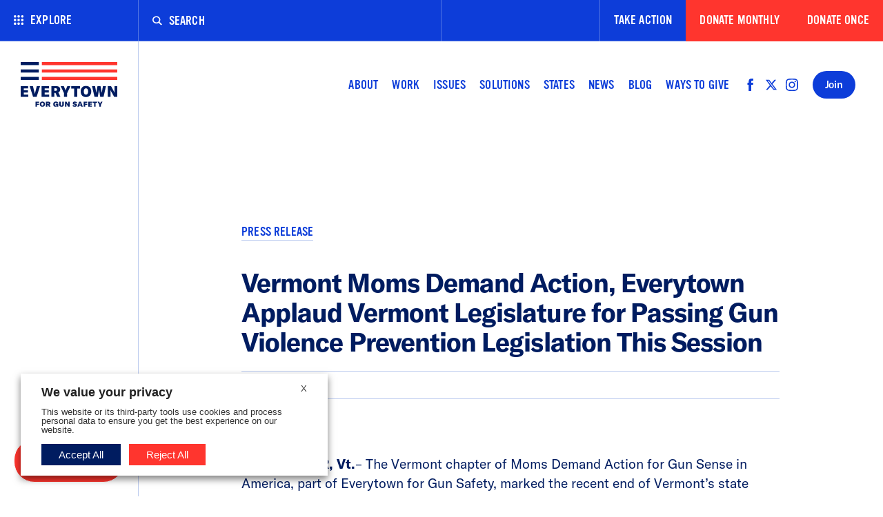

--- FILE ---
content_type: text/html; charset=UTF-8
request_url: https://www.everytown.org/press/vermont-moms-demand-action-everytown-applaud-vermont-legislature-for-passing-gun-violence-prevention-legislation-this-session/
body_size: 36769
content:
<!DOCTYPE html>
<html class="no-js" lang="en-us">

<head>
  <meta charset="utf-8" />
  <meta content="width=device-width, initial-scale=1" name="viewport" />
  <title>Vermont Moms Demand Action, Everytown Applaud Vermont Legislature for Passing Gun Violence Prevention Legislation This Session | Everytown</title>
  <!-- begin Convert Experiences code-->
 <script src="https://cdn-4.convertexperiments.com/v1/js/10034870-10034296.js?environment=production"></script>
  <!-- end Convert Experiences code -->

  <!-- Fundraise Up: the new standard for online giving -->
  <script>
    (function(w,d,s,n,a){if(!w[n]){var l='call,catch,on,once,set,then,track,openCheckout'.split(','),i,o=function(n){return'function'==typeof n?o.l.push([arguments])&&o:function(){return o.l.push([n,arguments])&&o}},t=d.getElementsByTagName(s)[0],j=d.createElement(s);j.async=!0;j.src='https://cdn.fundraiseup.com/widget/'+a+'';t.parentNode.insertBefore(j,t);o.s=Date.now();o.v=5;o.h=w.location.href;o.l=[];for(i=0;i<8;i++)o[l[i]]=o(l[i]);w[n]=o}})(window,document,'script','FundraiseUp','AMNBTWFT');
  </script>
  <!-- End Fundraise Up -->

  <meta name='robots' content='index, follow, max-image-preview:large, max-snippet:-1, max-video-preview:-1' />

	<!-- This site is optimized with the Yoast SEO Premium plugin v25.0 (Yoast SEO v26.5) - https://yoast.com/wordpress/plugins/seo/ -->
	<link rel="canonical" href="https://www.everytown.org/press/vermont-moms-demand-action-everytown-applaud-vermont-legislature-for-passing-gun-violence-prevention-legislation-this-session/" />
	<meta property="og:locale" content="en_US" />
	<meta property="og:type" content="article" />
	<meta property="og:title" content="Vermont Moms Demand Action, Everytown Applaud Vermont Legislature for Passing Gun Violence Prevention Legislation This Session" />
	<meta property="og:description" content="Vermont Moms Demand Action, Everytown Applaud Vermont Legislature for Passing Gun Violence Prevention Legislation This Session" />
	<meta property="og:url" content="https://www.everytown.org/press/vermont-moms-demand-action-everytown-applaud-vermont-legislature-for-passing-gun-violence-prevention-legislation-this-session/" />
	<meta property="og:site_name" content="Everytown" />
	<meta property="article:publisher" content="https://www.facebook.com/Everytown" />
	<meta property="article:modified_time" content="2020-06-25T22:08:03+00:00" />
	<meta property="og:image" content="https://www.everytown.org/wp-content/uploads/2020/06/et-default-share.png" />
	<meta property="og:image:width" content="1170" />
	<meta property="og:image:height" content="600" />
	<meta property="og:image:type" content="image/png" />
	<meta name="twitter:card" content="summary_large_image" />
	<meta name="twitter:site" content="@Everytown" />
	<meta name="twitter:label1" content="Est. reading time" />
	<meta name="twitter:data1" content="2 minutes" />
	<script type="application/ld+json" class="yoast-schema-graph">{"@context":"https://schema.org","@graph":[{"@type":"WebPage","@id":"https://www.everytown.org/press/vermont-moms-demand-action-everytown-applaud-vermont-legislature-for-passing-gun-violence-prevention-legislation-this-session/","url":"https://www.everytown.org/press/vermont-moms-demand-action-everytown-applaud-vermont-legislature-for-passing-gun-violence-prevention-legislation-this-session/","name":"Vermont Moms Demand Action, Everytown Applaud Vermont Legislature for Passing Gun Violence Prevention Legislation This Session","isPartOf":{"@id":"https://www.everytown.org/#website"},"datePublished":"2018-05-14T15:50:20+00:00","dateModified":"2020-06-25T22:08:03+00:00","breadcrumb":{"@id":"https://www.everytown.org/press/vermont-moms-demand-action-everytown-applaud-vermont-legislature-for-passing-gun-violence-prevention-legislation-this-session/#breadcrumb"},"inLanguage":"en-US","potentialAction":[{"@type":"ReadAction","target":["https://www.everytown.org/press/vermont-moms-demand-action-everytown-applaud-vermont-legislature-for-passing-gun-violence-prevention-legislation-this-session/"]}]},{"@type":"BreadcrumbList","@id":"https://www.everytown.org/press/vermont-moms-demand-action-everytown-applaud-vermont-legislature-for-passing-gun-violence-prevention-legislation-this-session/#breadcrumb","itemListElement":[{"@type":"ListItem","position":1,"name":"Home","item":"https://www.everytown.org/"},{"@type":"ListItem","position":2,"name":"Press","item":"https://www.everytown.org/press/"},{"@type":"ListItem","position":3,"name":"Vermont Moms Demand Action, Everytown Applaud Vermont Legislature for Passing Gun Violence Prevention Legislation This Session"}]},{"@type":"WebSite","@id":"https://www.everytown.org/#website","url":"https://www.everytown.org/","name":"Everytown","description":"We have a plan to end gun violence.","publisher":{"@id":"https://www.everytown.org/#organization"},"potentialAction":[{"@type":"SearchAction","target":{"@type":"EntryPoint","urlTemplate":"https://www.everytown.org/?s={search_term_string}"},"query-input":{"@type":"PropertyValueSpecification","valueRequired":true,"valueName":"search_term_string"}}],"inLanguage":"en-US"},{"@type":"Organization","@id":"https://www.everytown.org/#organization","name":"Everytown","url":"https://www.everytown.org/","logo":{"@type":"ImageObject","inLanguage":"en-US","@id":"https://www.everytown.org/#/schema/logo/image/","url":"https://www.everytown.org/wp-content/uploads/2020/11/et-c4-tm-full-color-CMYK.jpg","contentUrl":"https://www.everytown.org/wp-content/uploads/2020/11/et-c4-tm-full-color-CMYK.jpg","width":1081,"height":637,"caption":"Everytown"},"image":{"@id":"https://www.everytown.org/#/schema/logo/image/"},"sameAs":["https://www.facebook.com/Everytown","https://x.com/Everytown"]}]}</script>
	<!-- / Yoast SEO Premium plugin. -->


<style id='wp-img-auto-sizes-contain-inline-css' type='text/css'>
img:is([sizes=auto i],[sizes^="auto," i]){contain-intrinsic-size:3000px 1500px}
/*# sourceURL=wp-img-auto-sizes-contain-inline-css */
</style>
<style id='classic-theme-styles-inline-css' type='text/css'>
/*! This file is auto-generated */
.wp-block-button__link{color:#fff;background-color:#32373c;border-radius:9999px;box-shadow:none;text-decoration:none;padding:calc(.667em + 2px) calc(1.333em + 2px);font-size:1.125em}.wp-block-file__button{background:#32373c;color:#fff;text-decoration:none}
/*# sourceURL=/wp-includes/css/classic-themes.min.css */
</style>
<link rel='stylesheet' id='wp-components-css' href='https://www.everytown.org/wp-includes/css/dist/components/style.min.css?ver=6.9' type='text/css' media='all' />
<link rel='stylesheet' id='wp-preferences-css' href='https://www.everytown.org/wp-includes/css/dist/preferences/style.min.css?ver=6.9' type='text/css' media='all' />
<link rel='stylesheet' id='wp-block-editor-css' href='https://www.everytown.org/wp-includes/css/dist/block-editor/style.min.css?ver=6.9' type='text/css' media='all' />
<link rel='stylesheet' id='popup-maker-block-library-style-css' href='https://www.everytown.org/wp-content/plugins/popup-maker/dist/packages/block-library-style.css?ver=dbea705cfafe089d65f1' type='text/css' media='all' />
<link rel='stylesheet' id='buttons-css' href='https://www.everytown.org/wp-includes/css/buttons.min.css?ver=6.9' type='text/css' media='all' />
<link rel='stylesheet' id='dashicons-css' href='https://www.everytown.org/wp-includes/css/dashicons.min.css?ver=6.9' type='text/css' media='all' />
<link rel='stylesheet' id='mediaelement-css' href='https://www.everytown.org/wp-includes/js/mediaelement/mediaelementplayer-legacy.min.css?ver=4.2.17' type='text/css' media='all' />
<link rel='stylesheet' id='wp-mediaelement-css' href='https://www.everytown.org/wp-includes/js/mediaelement/wp-mediaelement.min.css?ver=6.9' type='text/css' media='all' />
<link rel='stylesheet' id='media-views-css' href='https://www.everytown.org/wp-includes/css/media-views.min.css?ver=6.9' type='text/css' media='all' />
<link rel='stylesheet' id='imgareaselect-css' href='https://www.everytown.org/wp-includes/js/imgareaselect/imgareaselect.css?ver=0.9.8' type='text/css' media='all' />
<link rel='stylesheet' id='cookie-law-info-css' href='https://www.everytown.org/wp-content/plugins/webtoffee-gdpr-cookie-consent/public/css/cookie-law-info-public.css?ver=2.6.5' type='text/css' media='all' />
<link rel='stylesheet' id='cookie-law-info-gdpr-css' href='https://www.everytown.org/wp-content/plugins/webtoffee-gdpr-cookie-consent/public/css/cookie-law-info-gdpr.css?ver=2.6.5' type='text/css' media='all' />
<style id='cookie-law-info-gdpr-inline-css' type='text/css'>
.cli-modal-content, .cli-tab-content { background-color: #ffffff; }.cli-privacy-content-text, .cli-modal .cli-modal-dialog, .cli-tab-container p, a.cli-privacy-readmore { color: #000000; }.cli-tab-header { background-color: #f2f2f2; }.cli-tab-header, .cli-tab-header a.cli-nav-link,span.cli-necessary-caption,.cli-switch .cli-slider:after { color: #000000; }.cli-switch .cli-slider:before { background-color: #ffffff; }.cli-switch input:checked + .cli-slider:before { background-color: #ffffff; }.cli-switch .cli-slider { background-color: #e3e1e8; }.cli-switch input:checked + .cli-slider { background-color: #28a745; }.cli-modal-close svg { fill: #000000; }.cli-tab-footer .wt-cli-privacy-accept-all-btn { background-color: #00acad; color: #ffffff}.cli-tab-footer .wt-cli-privacy-accept-btn { background-color: #00acad; color: #ffffff}.cli-tab-header a:before{ border-right: 1px solid #000000; border-bottom: 1px solid #000000; }
/*# sourceURL=cookie-law-info-gdpr-inline-css */
</style>
<link rel='stylesheet' id='tablepress-default-css' href='https://www.everytown.org/wp-content/uploads/tablepress-combined.min.css?ver=15' type='text/css' media='all' />
<link rel='stylesheet' id='wp-document-revisions-front-css' href='https://www.everytown.org/wp-content/plugins/wp-document-revisions/css/style-front.css?ver=3.7.2' type='text/css' media='all' />
<script type="text/javascript" src="https://www.everytown.org/wp-content/plugins/stop-user-enumeration/frontend/js/frontend.js?ver=1.7.6" id="stop-user-enumeration-js" defer="defer" data-wp-strategy="defer"></script>
<script type="text/javascript" id="utils-js-extra">
/* <![CDATA[ */
var userSettings = {"url":"","uid":"0","time":"1769040978","secure":"1"};
//# sourceURL=utils-js-extra
/* ]]> */
</script>
<script type="text/javascript" src="https://www.everytown.org/wp-includes/js/utils.min.js?ver=6.9" id="utils-js"></script>
<script type="text/javascript" src="https://www.everytown.org/wp-includes/js/jquery/jquery.min.js?ver=3.7.1" id="jquery-core-js"></script>
<script type="text/javascript" src="https://www.everytown.org/wp-includes/js/jquery/jquery-migrate.min.js?ver=3.4.1" id="jquery-migrate-js"></script>
<script type="text/javascript" src="https://www.everytown.org/wp-includes/js/plupload/moxie.min.js?ver=1.3.5.1" id="moxiejs-js"></script>
<script type="text/javascript" src="https://www.everytown.org/wp-includes/js/plupload/plupload.min.js?ver=2.1.9" id="plupload-js"></script>
<script type="text/javascript" id="cookie-law-info-js-extra">
/* <![CDATA[ */
var Cli_Data = {"nn_cookie_ids":[],"non_necessary_cookies":[],"cookielist":{"necessary":{"id":177,"status":true,"priority":0,"title":"Necessary","strict":true,"default_state":false,"ccpa_optout":false,"loadonstart":false},"functional":{"id":178,"status":true,"priority":5,"title":"Functional","strict":false,"default_state":false,"ccpa_optout":false,"loadonstart":false},"performance":{"id":179,"status":true,"priority":4,"title":"Performance","strict":false,"default_state":false,"ccpa_optout":false,"loadonstart":false},"analytics":{"id":180,"status":true,"priority":3,"title":"Analytics","strict":false,"default_state":false,"ccpa_optout":false,"loadonstart":false},"advertisement":{"id":181,"status":true,"priority":2,"title":"Advertisement","strict":false,"default_state":false,"ccpa_optout":false,"loadonstart":false},"others":{"id":182,"status":true,"priority":1,"title":"Others","strict":false,"default_state":false,"ccpa_optout":false,"loadonstart":false}},"ajax_url":"https://www.everytown.org/wp-admin/admin-ajax.php","current_lang":"en","security":"3957e8b44e","eu_countries":["GB"],"geoIP":"disabled","use_custom_geolocation_api":"","custom_geolocation_api":"https://geoip.cookieyes.com/geoip/checker/result.php","consentVersion":"1","strictlyEnabled":["necessary","obligatoire"],"cookieDomain":"","privacy_length":"250","ccpaEnabled":"1","ccpaRegionBased":"","ccpaBarEnabled":"1","ccpaType":"ccpa","triggerDomRefresh":"","secure_cookies":""};
var log_object = {"ajax_url":"https://www.everytown.org/wp-admin/admin-ajax.php"};
//# sourceURL=cookie-law-info-js-extra
/* ]]> */
</script>
<script type="text/javascript" src="https://www.everytown.org/wp-content/plugins/webtoffee-gdpr-cookie-consent/public/js/cookie-law-info-public.js?ver=2.6.5" id="cookie-law-info-js"></script>
<script type="text/javascript" id="cookie-law-info-ccpa-js-extra">
/* <![CDATA[ */
var ccpa_data = {"opt_out_prompt":"Do you really wish to opt out?","opt_out_confirm":"Confirm","opt_out_cancel":"Cancel"};
//# sourceURL=cookie-law-info-ccpa-js-extra
/* ]]> */
</script>
<script type="text/javascript" src="https://www.everytown.org/wp-content/plugins/webtoffee-gdpr-cookie-consent/admin/modules/ccpa/assets/js/cookie-law-info-ccpa.js?ver=2.6.5" id="cookie-law-info-ccpa-js"></script>
<script type="text/javascript" src="https://www.everytown.org/wp-content/themes/everytownmda/dist/vendor.js?ver=1.2.15" id="vendor-js"></script>
<!-- Stream WordPress user activity plugin v4.1.1 -->

  <link rel="stylesheet" href="https://www.everytown.org/wp-content/themes/everytownaction/dist/app.css?v=1.2.15" type="text/css" media="all" />

          
  <!-- Google Tag Manager -->
  <script type="text/plain" data-cli-class="cli-blocker-script" data-cli-label="Google Tag Manager"  data-cli-script-type="analytics" data-cli-block="true" data-cli-block-if-ccpa-optout="false" data-cli-element-position="head">(function(w,d,s,l,i){w[l]=w[l]||[];w[l].push({'gtm.start':
              new Date().getTime(),event:'gtm.js'});var f=d.getElementsByTagName(s)[0],
            j=d.createElement(s),dl=l!='dataLayer'?'&l='+l:'';j.async=true;j.src=
            'https://www.googletagmanager.com/gtm.js?id='+i+dl;f.parentNode.insertBefore(j,f);
    })(window,document,'script','dataLayer','GTM-W8XZJT');</script>
  <!-- End Google Tag Manager -->

  <link rel="apple-touch-icon" sizes="180x180" href="https://www.everytown.org/wp-content/themes/everytownaction/static/img/favicon/apple-touch-icon.png">
<link rel="icon" type="image/png" sizes="32x32" href="https://www.everytown.org/wp-content/themes/everytownaction/static/img/favicon/favicon-32x32.png">
<link rel="icon" type="image/png" sizes="16x16" href="https://www.everytown.org/wp-content/themes/everytownaction/static/img/favicon/favicon-16x16.png">
<link rel="manifest" href="https://www.everytown.org/wp-content/themes/everytownaction/static/img/favicon/site.webmanifest">
<link rel="mask-icon" href="https://www.everytown.org/wp-content/themes/everytownaction/static/img/favicon/safari-pinned-tab.svg" color="#0d3cd9">
<link rel="shortcut icon" href="https://www.everytown.org/wp-content/themes/everytownaction/static/img/favicon/favicon.ico">
<meta name="msapplication-TileColor" content="#ffffff">
<meta name="msapplication-config" content="https://www.everytown.org/wp-content/themes/everytownaction/static/img/favicon/browserconfig.xml">
<meta name="theme-color" content="#ffffff">
  <style id='global-styles-inline-css' type='text/css'>
:root{--wp--preset--aspect-ratio--square: 1;--wp--preset--aspect-ratio--4-3: 4/3;--wp--preset--aspect-ratio--3-4: 3/4;--wp--preset--aspect-ratio--3-2: 3/2;--wp--preset--aspect-ratio--2-3: 2/3;--wp--preset--aspect-ratio--16-9: 16/9;--wp--preset--aspect-ratio--9-16: 9/16;--wp--preset--gradient--vivid-cyan-blue-to-vivid-purple: linear-gradient(135deg,rgb(6,147,227) 0%,rgb(155,81,224) 100%);--wp--preset--gradient--light-green-cyan-to-vivid-green-cyan: linear-gradient(135deg,rgb(122,220,180) 0%,rgb(0,208,130) 100%);--wp--preset--gradient--luminous-vivid-amber-to-luminous-vivid-orange: linear-gradient(135deg,rgb(252,185,0) 0%,rgb(255,105,0) 100%);--wp--preset--gradient--luminous-vivid-orange-to-vivid-red: linear-gradient(135deg,rgb(255,105,0) 0%,rgb(207,46,46) 100%);--wp--preset--gradient--very-light-gray-to-cyan-bluish-gray: linear-gradient(135deg,rgb(238,238,238) 0%,rgb(169,184,195) 100%);--wp--preset--gradient--cool-to-warm-spectrum: linear-gradient(135deg,rgb(74,234,220) 0%,rgb(151,120,209) 20%,rgb(207,42,186) 40%,rgb(238,44,130) 60%,rgb(251,105,98) 80%,rgb(254,248,76) 100%);--wp--preset--gradient--blush-light-purple: linear-gradient(135deg,rgb(255,206,236) 0%,rgb(152,150,240) 100%);--wp--preset--gradient--blush-bordeaux: linear-gradient(135deg,rgb(254,205,165) 0%,rgb(254,45,45) 50%,rgb(107,0,62) 100%);--wp--preset--gradient--luminous-dusk: linear-gradient(135deg,rgb(255,203,112) 0%,rgb(199,81,192) 50%,rgb(65,88,208) 100%);--wp--preset--gradient--pale-ocean: linear-gradient(135deg,rgb(255,245,203) 0%,rgb(182,227,212) 50%,rgb(51,167,181) 100%);--wp--preset--gradient--electric-grass: linear-gradient(135deg,rgb(202,248,128) 0%,rgb(113,206,126) 100%);--wp--preset--gradient--midnight: linear-gradient(135deg,rgb(2,3,129) 0%,rgb(40,116,252) 100%);--wp--preset--spacing--20: 0.44rem;--wp--preset--spacing--30: 0.67rem;--wp--preset--spacing--40: 1rem;--wp--preset--spacing--50: 1.5rem;--wp--preset--spacing--60: 2.25rem;--wp--preset--spacing--70: 3.38rem;--wp--preset--spacing--80: 5.06rem;--wp--preset--shadow--natural: 6px 6px 9px rgba(0, 0, 0, 0.2);--wp--preset--shadow--deep: 12px 12px 50px rgba(0, 0, 0, 0.4);--wp--preset--shadow--sharp: 6px 6px 0px rgba(0, 0, 0, 0.2);--wp--preset--shadow--outlined: 6px 6px 0px -3px rgb(255, 255, 255), 6px 6px rgb(0, 0, 0);--wp--preset--shadow--crisp: 6px 6px 0px rgb(0, 0, 0);}:where(.is-layout-flex){gap: 0.5em;}:where(.is-layout-grid){gap: 0.5em;}body .is-layout-flex{display: flex;}.is-layout-flex{flex-wrap: wrap;align-items: center;}.is-layout-flex > :is(*, div){margin: 0;}body .is-layout-grid{display: grid;}.is-layout-grid > :is(*, div){margin: 0;}:where(.wp-block-columns.is-layout-flex){gap: 2em;}:where(.wp-block-columns.is-layout-grid){gap: 2em;}:where(.wp-block-post-template.is-layout-flex){gap: 1.25em;}:where(.wp-block-post-template.is-layout-grid){gap: 1.25em;}.has-vivid-cyan-blue-to-vivid-purple-gradient-background{background: var(--wp--preset--gradient--vivid-cyan-blue-to-vivid-purple) !important;}.has-light-green-cyan-to-vivid-green-cyan-gradient-background{background: var(--wp--preset--gradient--light-green-cyan-to-vivid-green-cyan) !important;}.has-luminous-vivid-amber-to-luminous-vivid-orange-gradient-background{background: var(--wp--preset--gradient--luminous-vivid-amber-to-luminous-vivid-orange) !important;}.has-luminous-vivid-orange-to-vivid-red-gradient-background{background: var(--wp--preset--gradient--luminous-vivid-orange-to-vivid-red) !important;}.has-very-light-gray-to-cyan-bluish-gray-gradient-background{background: var(--wp--preset--gradient--very-light-gray-to-cyan-bluish-gray) !important;}.has-cool-to-warm-spectrum-gradient-background{background: var(--wp--preset--gradient--cool-to-warm-spectrum) !important;}.has-blush-light-purple-gradient-background{background: var(--wp--preset--gradient--blush-light-purple) !important;}.has-blush-bordeaux-gradient-background{background: var(--wp--preset--gradient--blush-bordeaux) !important;}.has-luminous-dusk-gradient-background{background: var(--wp--preset--gradient--luminous-dusk) !important;}.has-pale-ocean-gradient-background{background: var(--wp--preset--gradient--pale-ocean) !important;}.has-electric-grass-gradient-background{background: var(--wp--preset--gradient--electric-grass) !important;}.has-midnight-gradient-background{background: var(--wp--preset--gradient--midnight) !important;}
/*# sourceURL=global-styles-inline-css */
</style>
<link rel='stylesheet' id='cookie-law-info-table-css' href='https://www.everytown.org/wp-content/plugins/webtoffee-gdpr-cookie-consent/public/css/cookie-law-info-table.css?ver=2.6.5' type='text/css' media='all' />
</head>

<body class="wp-singular press-template-default single single-press postid-8038 wp-theme-everytown wp-child-theme-everytownaction " data-site="Everytown" data-blog-id="1" data-url="https://www.everytown.org">
  <!-- Google Tag Manager (noscript) -->
  <noscript><iframe data-cli-class="cli-blocker-script" data-cli-label="Google Tag Manager"  data-cli-script-type="analytics" data-cli-block="true" data-cli-block-if-ccpa-optout="false" data-cli-element-position="body" data-cli-placeholder="Accept &lt;a class=&quot;cli_manage_current_consent&quot; tabindex=&quot;0&quot;&gt;Analytics&lt;/a&gt; cookies to view the content." data-cli-src="https://www.googletagmanager.com/ns.html?id=GTM-W8XZJT"
  height="0" width="0" style="display:none;visibility:hidden"></iframe></noscript>
  <!-- End Google Tag Manager (noscript) -->

          
  <a href="#content" class="tabbed-corner-button" tabindex="0">Skip to content</a>
  <button class="tabbed-corner-button js--color-switcher" tabindex="0">Use Accessible Colors</button>

  
<svg display="none" width="0" height="0" version="1.1" xmlns="http://www.w3.org/2000/svg" xmlns:xlink="http://www.w3.org/1999/xlink">
  <defs>
    <symbol id="icon-x" viewBox="0 0 12 12">
      <path fill-rule="evenodd" d="M9.89949494,-7.10542736e-15 L11.3137085,1.41421356 L7.071,5.657 L11.3137085,9.89949494 L9.89949494,11.3137085 L5.657,7.071 L1.41421356,11.3137085 L-1.11022302e-14,9.89949494 L4.243,5.657 L-1.04360964e-14,1.41421356 L1.41421356,-8.43769499e-15 L5.657,4.243 L9.89949494,-7.10542736e-15 Z"/>
    </symbol>
    <symbol id="icon-check" viewBox="0 0 12 9">
      <polygon points="18.3 10.3 19.7 11.7 12.2 18.4 8.3 14.7 9.7 13.2 12.2 15.6" transform="translate(-8 -10)"/>
    </symbol>
    <symbol id="icon-document" viewBox="0 0 11 14">
      <path d="M6.82842712,0 L11,4.17157288 L11,14 L0,14 L0,0 L6.82842712,0 Z M6,5 L6,2 L2,2 L2,12 L9,12 L9,5 L6,5 Z"/>
    </symbol>
    <symbol id="icon-search" viewBox="0 0 15 15">
      <path d="M15,13.52875 L11.090764,9.650625 C11.8259902,8.6475 12.2606997,7.41375 12.2606997,6.08125 C12.2606997,2.728125 9.51068924,0 6.13003486,0 C2.7500105,0 0,2.728125 0,6.08125 C0,9.435 2.7500105,12.1625 6.13003486,12.1625 C7.41148305,12.1625 8.60157923,11.770625 9.58692091,11.10125 L13.5169474,15 L15,13.52875 L15,13.52875 Z M1.79805956,6.08125 C1.79805956,3.71125 3.74165232,1.783125 6.13066487,1.783125 C8.51967743,1.783125 10.4632702,3.71125 10.4632702,6.08125 C10.4632702,8.45125 8.51967743,10.379375 6.13066487,10.379375 C3.7410223,10.379375 1.79805956,8.45125 1.79805956,6.08125 Z"/>
    </symbol>
    <symbol id="icon-facebook" viewBox="0 0 16 32">
      <path d="M9.959 32h-6.641v-16.002h-3.318v-5.514h3.318v-3.31c0-4.498 1.873-7.174 7.197-7.174h4.431v5.516h-2.77c-2.073 0-2.21 0.771-2.21 2.209l-0.009 2.76h5.019l-0.587 5.514h-4.431v16.002h0.001z"></path>
    </symbol>
        <symbol id="icon-twitter" viewBox="0 0 512 512">
      <path d="M389.2 48h70.6L305.6 224.2 487 464H345L233.7 318.6 106.5 464H35.8L200.7 275.5 26.8 48H172.4L272.9 180.9 389.2 48zM364.4 421.8h39.1L151.1 88h-42L364.4 421.8z"></path>
    </symbol>
    <symbol id="icon-twitterx" viewBox="0 0 512 512">
      <path d="M389.2 48h70.6L305.6 224.2 487 464H345L233.7 318.6 106.5 464H35.8L200.7 275.5 26.8 48H172.4L272.9 180.9 389.2 48zM364.4 421.8h39.1L151.1 88h-42L364.4 421.8z"></path>
    </symbol>
    <symbol id="icon-instagram" viewBox="0 0 24 24">
      <path d="M12,2.163 C15.204,2.163 15.584,2.175 16.85,2.233 C20.102,2.381 21.621,3.924 21.769,7.152 C21.827,8.417 21.838,8.797 21.838,12.001 C21.838,15.206 21.826,15.585 21.769,16.85 C21.62,20.075 20.105,21.621 16.85,21.769 C15.584,21.827 15.206,21.839 12,21.839 C8.796,21.839 8.416,21.827 7.151,21.769 C3.891,21.62 2.38,20.07 2.232,16.849 C2.174,15.584 2.162,15.205 2.162,12 C2.162,8.796 2.175,8.417 2.232,7.151 C2.381,3.924 3.896,2.38 7.151,2.232 C8.417,2.175 8.796,2.163 12,2.163 Z M12,0 C8.741,0 8.333,0.014 7.053,0.072 C2.695,0.272 0.273,2.69 0.073,7.052 C0.014,8.333 -4.85722573e-16,8.741 -4.85722573e-16,12 C-4.85722573e-16,15.259 0.014,15.668 0.072,16.948 C0.272,21.306 2.69,23.728 7.052,23.928 C8.333,23.986 8.741,24 12,24 C15.259,24 15.668,23.986 16.948,23.928 C21.302,23.728 23.73,21.31 23.927,16.948 C23.986,15.668 24,15.259 24,12 C24,8.741 23.986,8.333 23.928,7.053 C23.732,2.699 21.311,0.273 16.949,0.073 C15.668,0.014 15.259,-4.85722573e-16 12,0 Z M12,5.838 C8.597,5.838 5.838,8.597 5.838,12 C5.838,15.403 8.597,18.163 12,18.163 C15.403,18.163 18.162,15.404 18.162,12 C18.162,8.597 15.403,5.838 12,5.838 Z M12,16 C9.791,16 8,14.21 8,12 C8,9.791 9.791,8 12,8 C14.209,8 16,9.791 16,12 C16,14.21 14.209,16 12,16 Z M18.406,4.155 C17.61,4.155 16.965,4.8 16.965,5.595 C16.965,6.39 17.61,7.035 18.406,7.035 C19.201,7.035 19.845,6.39 19.845,5.595 C19.845,4.8 19.201,4.155 18.406,4.155 Z"/>
    </symbol>
    <symbol id="icon-youtube" viewBox="0 0 16 13">
      <path d="M13.0766667,0.132888889 C10.674,-0.0447777778 5.32266667,-0.0440555556 2.92333333,0.132888889 C0.325333333,0.325 0.0193333333,2.02511111 -1.77635684e-15,6.5 C0.0193333333,10.9669444 0.322666667,12.6742778 2.92333333,12.8671111 C5.32333333,13.0440556 10.674,13.0447778 13.0766667,12.8671111 C15.6746667,12.675 15.9806667,10.9748889 16,6.5 C15.9806667,2.03305556 15.6773333,0.325722222 13.0766667,0.132888889 Z M6,9.38888889 L6,3.61111111 L11.3333333,6.49494444 L6,9.38888889 L6,9.38888889 Z" id="Shape"></path>
    </symbol>
    <symbol id="icon-tumblr" viewBox="0 0 91 161">
      <path fill-rule="evenodd" d="M2586.91,554.329 C2562.94,554.329 2545.08,542.001 2545.08,512.506 L2545.08,465.27 L2523.31,465.27 L2523.31,439.693 C2547.27,433.47 2557.29,412.848 2558.45,394.989 L2583.33,394.989 L2583.33,435.544 L2612.37,435.544 L2612.37,465.27 L2583.33,465.27 L2583.33,506.401 C2583.33,518.73 2589.56,522.991 2599.46,522.991 L2613.52,522.991 L2613.52,554.329 L2586.91,554.329" transform="translate(-2523 -394)"/>
    </symbol>
    <symbol id="icon-tiktok" viewBox="0 0 448 512">
      <path d="M448,209.91a210.06,210.06,0,0,1-122.77-39.25V349.38A162.55,162.55,0,1,1,185,188.31V278.2a74.62,74.62,0,1,0,52.23,71.18V0l88,0a121.18,121.18,0,0,0,1.86,22.17h0A122.18,122.18,0,0,0,381,102.39a121.43,121.43,0,0,0,67,20.14Z"/>
    </symbol>
    <symbol id="icon-share" viewBox="0 0 17 23">
      <path d="M6.93630719,7.0651727 L6.93630719,9.0651727 L2.775,9.065 L2.775,20.486 L14.986,20.486 L14.986,9.065 L10.892474,9.0651727 L10.892474,7.0651727 L16.9861225,7.0651727 L16.9861225,22.4862253 L0.775596217,22.4862253 L0.775596217,7.0651727 L6.93630719,7.0651727 Z M8.88085937,0.41142827 L13.4925916,4.51074583 L12.163864,6.00556447 L9.88012712,3.97642827 L9.88085937,14.3809622 L7.88085937,14.3809622 L7.88012712,3.97542827 L5.59785479,6.00556447 L4.26912712,4.51074583 L8.88085937,0.41142827 Z"/>
    </symbol>
    <symbol id="icon-arrow" viewBox="0 0 11 10">
      <polygon points="1465.97 120 1464.665 121.285 1467.496 124.093 1460 124.093 1460 125.907 1467.496 125.907 1464.665 128.715 1465.97 130 1471 125" transform="translate(-1460 -120)" />
    </symbol>
    <symbol id="icon-arrow-down" viewBox="0 0 11 12">
      <polygon points="6 1 4.7 2.3 7.5 5.1 0 5.1 0 6.9 7.5 6.9 4.7 9.7 6 11 11 6" transform="rotate(90 5.5 6)"/>
    </symbol>
    <symbol id="icon-dots" viewBox="0 0 14 14">
      <g fill-rule="evenodd">
          <circle cx="1.8" cy="1.8" r="1.8"/>
          <circle cx="7" cy="1.8" r="1.8"/>
          <circle cx="12.3" cy="1.8" r="1.8"/>
          <circle cx="1.8" cy="7" r="1.8"/>
          <circle cx="7" cy="7" r="1.8"/>
          <circle cx="12.3" cy="7" r="1.8"/>
          <circle cx="1.8" cy="12.3" r="1.8"/>
          <circle cx="7" cy="12.3" r="1.8"/>
          <circle cx="12.3" cy="12.3" r="1.8"/>
      </g>
    </symbol>
    <symbol id="icon-hamburger" viewBox="0 0 23 17">
      <path fill-rule="evenodd" d="M893,75 L916,75 L916,78 L893,78 L893,75 Z M893,82 L916,82 L916,85 L893,85 L893,82 Z M893,89 L916,89 L916,92 L893,92 L893,89 Z" transform="translate(-893 -75)"/>
    </symbol>
    <symbol id="icon-email" viewBox="0 0 24 18">
      <path d="M12,9.713 L0.015,0 L23.985,0 L12,9.713 Z M12,12.287 L0,2.562 L0,18 L24,18 L24,2.562 L12,12.287 Z"/>
    </symbol>
    <symbol id="icon-external" viewBox="0 0 24 24">
      <path d="M21 13v10h-21v-19h12v2h-10v15h17v-8h2zm3-12h-10.988l4.035 4-6.977 7.07 2.828 2.828 6.977-7.07 4.125 4.172v-11z"/>
    </symbol>
    <symbol id="icon-print" viewBox="0 0 24 24">
      <path d="M16 18h-8v-1h8v1zm-2 1h-6v1h6v-1zm10-14v13h-4v6h-16v-6h-4v-13h4v-5h16v5h4zm-18 0h12v-3h-12v3zm12 10h-12v7h12v-7zm4-8h-20v9h2v-3h16v3h2v-9zm-1.5 1c-.276 0-.5.224-.5.5s.224.5.5.5.5-.224.5-.5-.224-.5-.5-.5z"/>
    </symbol>
    <symbol id="icon-map" viewBox="0 0 91 64">
      <g transform="translate(.4 .4)">
        <path d="M57.0730888 43.9022043C56.4020888 44.1252043 55.9880888 43.9662043 55.4840888 43.5782043 54.9630888 43.1782043 54.3860888 42.7412043 53.7090888 43.4112043 53.4870888 43.6302043 53.1140888 43.5892043 52.8680888 43.4442043 51.5540888 42.6692043 50.3630888 43.8312043 49.0850888 43.6612043 48.7320888 43.6132043 48.8690888 44.0392043 48.7740888 44.2452043 48.4390888 44.9662043 47.9030888 45.4612043 47.1360888 45.7042043 44.7780888 46.4532043 43.8380888 48.0592043 44.4500888 50.4652043 44.6920888 51.4132043 44.5160888 51.6922043 43.5290888 51.4662043 42.0080888 51.1182043 40.9720888 50.4202043 40.3300888 48.8422043 39.6810888 47.2482043 38.6870888 45.7352043 37.5830888 44.4032043 36.4230888 43.0052043 35.1920888 43.1782043 34.0070888 44.5912043 33.6940888 44.9662043 33.3720888 45.1032043 32.9160888 44.8602043 31.8960888 44.3182043 31.0520888 43.7192043 30.7120888 42.4572043 30.1490888 40.3652043 26.7440888 38.1582043 25.2100888 38.9982043 23.9290888 39.6992043 14.8580888 36.9512043 14.8580888 36.9512043 14.8580888 36.9512043 11.8540888 35.4002043 10.0900888 35.3922043 9.59308878 35.3892043 9.03908878 35.3662043 8.87408878 34.7262043 8.31208878 32.5452043 6.44608878 31.6422043 4.75308878 30.6192043 4.11608878 30.2342043 3.51108878 30.0592043 3.56908878 29.1122043 3.59708878 28.6622043 3.32808878 28.1012043 3.01808878 27.7412043 2.02608878 26.5852043 1.85108878 24.9662043 1.79208878 23.7632043 1.72908878 22.4322043.787088784 21.7662043.626088784 20.7132043.366088784 19.0142043-.515911216 17.3212043.421088784 15.5632043.576088784 15.2722043.759088784 14.9012043.704088784 14.6092043.095088784 11.3502043 2.30608878 8.81120434 2.96108878 5.87320434 3.28908878 4.39920434 3.06908878 3.08620434 2.91308878 1.70020434 2.88108878 1.41120434 2.71808878 1.09320434 2.99408878.879204342 3.28708878.652204342 3.54508878.929204342 3.78808878 1.06520434 4.50208878 1.46220434 5.44708878 1.45620434 5.83308878 2.35120434 5.98308878 2.23020434 6.09808878 2.18420434 6.10408878 2.12620434 6.33408878-.00179565848 6.33208878.00220434152 8.53008878.431204342 20.6560888 2.79520434 32.9030888 3.62020434 45.2380888 3.27220434 45.6090888 3.26220434 46.0610888 3.27620434 46.3270888 3.07920434 46.8370888 2.70020434 47.0790888 2.71420434 47.3320888 3.32020434 47.5660888 3.88220434 48.1980888 3.91320434 48.6450888 3.87620434 50.4490888 3.72820434 52.0370888 5.10120434 53.8840888 4.56620434 54.0310888 4.52320434 54.3490888 4.65820434 54.4060888 4.78920434 54.5480888 5.12020434 54.2010888 5.20120434 53.9940888 5.28620434 53.0130888 5.69020434 52.4990888 6.59020434 51.6890888 7.28020434 53.8670888 7.67520434 55.7540888 5.32820434 57.1790888 5.54220434 57.9920888 5.66420434 58.8970888 7.57920434 60.1320888 6.98820434 61.0430888 6.55220434 61.9080888 6.33520434 62.8830888 6.79620434 63.2380888 6.96320434 63.6820888 7.04020434 63.6150888 7.49420434 63.5450888 7.97520434 63.0000888 7.96820434 62.6850888 7.92720434 61.9250888 7.82820434 61.2830888 8.08920434 60.6250888 8.36520434 59.1280888 8.99520434 59.0870888 9.04220434 58.4790888 10.7372043 58.8590888 10.8912043 58.8800888 10.3772043 59.2670888 10.3682043 58.9350888 12.1162043 58.4390888 13.8532043 58.9620888 15.6312043 59.1470888 16.2602043 59.1900888 17.1292043 60.0110888 17.1422043 60.8820888 17.1552043 61.0650888 16.2972043 61.2240888 15.5992043 61.3660888 14.9712043 61.2490888 14.3652043 60.9920888 13.7592043 60.3270888 12.2062043 60.5920888 11.2022043 61.8990888 10.0032043 61.9810888 9.92820434 62.0240888 9.79020434 62.0510888 9.67320434 62.4130888 8.15020434 63.3460888 8.10820434 64.4750888 8.79120434 65.5400888 9.43620434 65.5060888 10.3962043 65.0860888 11.4212043 64.9840888 11.6692043 64.6530888 11.8702043 64.9010888 12.2062043 64.9860888 12.2142043 65.0750888 12.2492043 65.1440888 12.2262043 65.6050888 12.0732043 65.8450888 11.0732043 66.4440888 11.6702043 67.0540888 12.2802043 67.4060888 13.1412043 67.1340888 14.0812043 67.0790888 14.2752043 66.8950888 14.4292043 66.8190888 14.6202043 66.6000888 15.1662043 65.9270888 15.7242043 66.5060888 16.3032043 67.0220888 16.8172043 67.8080888 16.7542043 68.4020888 16.3812043 69.8140888 15.4952043 71.3180888 14.7182043 72.4360888 13.4282043 72.5700888 13.2742043 72.7700888 13.0512043 72.7410888 12.9002043 72.4190888 11.2342043 73.5940888 11.4642043 74.5720888 11.4032043 75.7880888 11.3282043 76.5640888 10.9312043 76.6440888 9.44920434 76.7050888 8.32320434 77.3810888 7.31120434 78.6390888 6.97220434 79.7750888 6.66620434 80.9210888 6.40420434 82.0540888 6.09220434 83.6510888 5.65420434 84.3500888 4.75120434 84.4530888 3.12020434 84.4900888 2.53820434 84.6260888 1.96420434 84.6890888 1.38420434 84.8380888.0592043415 86.0060888.161204342 86.8280888.0152043415 87.6140888-.125795658 87.7550888.745204342 87.9020888 1.33220434 88.1370888 2.26620434 88.5920888 3.04920434 89.3400888 3.62820434 90.1150888 4.22720434 89.8280888 4.63020434 89.1980888 5.07220434 88.4260888 5.61420434 87.6620888 6.12320434 86.9880888 6.85120434 85.1890888 8.79420434 85.0330888 10.0452043 86.7270888 12.0932043 85.2270888 12.9002043 82.6430888 13.3002043 82.2390888 14.5092043 82.2200888 14.5622043 82.3010888 14.6442043 82.3330888 14.7122043 82.6720888 14.6282043 83.0120888 14.5442043 83.3690888 14.4552043 83.3780888 14.6092043 83.4090888 14.7392043 83.3820888 14.7532043 82.2240888 15.3252043 81.3490888 15.9552043 81.6150888 17.5542043 81.6970888 18.0482043 81.7010888 19.6032043 79.6930888 18.7522043 81.3550888 20.3152043 81.0940888 22.7222043 80.0810888 22.7972043 79.1080888 22.8692043 78.8460888 23.2912043 80.1720888 24.4362043 80.3480888 24.5882043 80.3820888 25.1512043 80.2440888 25.3762043 79.9400888 25.8732043 80.1410888 26.0462043 80.5610888 26.1812043 80.7150888 26.2312043 81.0060888 26.3462043 80.9160888 26.4092043 80.0640888 27.0022043 80.2090888 28.1912043 79.6080888 28.7812043 78.3790888 29.9892043 77.1260888 31.1682043 76.1990888 32.6212043 75.8340888 33.1932043 75.4580888 33.7472043 74.9760888 34.2012043 72.9620888 36.1002043 72.5580888 37.9002043 73.7990888 40.3562043 74.6850888 42.1132043 75.6750888 43.8202043 76.6810888 45.5132043 77.3720888 46.6772043 77.4480888 47.8752043 77.1670888 49.1482043 77.0670888 49.6032043 76.8310888 49.9062043 76.3800888 50.0342043 75.9190888 50.1672043 75.7230888 49.8422043 75.4540888 49.5612043 74.5680888 48.6342043 73.5620888 47.8102043 72.7700888 46.8132043 72.1310888 46.0072043 71.6700888 45.0162043 71.6150888 43.9492043 71.5110888 41.9732043 69.1800888 40.5652043 67.5080888 41.5162043 67.0280888 41.7892043 66.6260888 41.8762043 66.1600888 41.4202043 65.3360888 40.6162043 64.2640888 40.5652043 63.2130888 40.7282043 61.2350888 41.0342043 57.7860888 43.6662043 57.0730888 43.9022043zM15.7260888 52.6052043C14.2520888 55.7952043 12.0240888 57.9072043 8.31708878 58.0612043 8.96008878 57.7072043 9.57608878 57.2822043 10.2550888 57.0252043 10.7810888 56.8262043 11.2220888 56.5262043 11.6590888 56.2122043 12.0970888 55.8972043 12.6780888 55.5572043 12.5440888 54.9482043 12.4110888 54.3532043 11.6990888 54.3562043 11.2230888 54.2082043 10.4340888 53.9592043 8.78408878 52.0522043 8.84108878 51.1122043 8.90408878 50.0762043 9.64008878 49.5392043 10.6160888 49.2902043 10.9270888 49.2112043 11.3260888 49.1022043 11.2970888 48.6682043 11.2650888 48.1792043 10.8180888 48.3102043 10.5140888 48.2442043 10.3500888 48.2102043 10.1820888 48.1862043 10.0150888 48.1772043 9.32708878 48.1382043 9.16408878 47.5982043 8.94608878 47.0932043 8.79608878 46.7432043 8.91408878 46.5062043 9.22808878 46.3832043 9.70708878 46.1972043 10.1830888 45.7522043 10.7150888 46.3072043 10.8100888 46.4062043 10.9760888 46.4362043 11.2540888 46.5642043 11.1920888 46.2582043 11.1820888 46.1022043 11.1300888 45.9622043 10.8460888 45.2052043 9.50108878 44.4062043 10.2630888 43.8012043 11.5510888 42.7802043 12.7750888 40.9722043 14.9160888 41.9622043 15.9000888 42.4162043 16.9460888 42.5302043 17.9760888 42.4882043 19.0150888 42.4452043 19.3980888 42.8762043 19.5720888 43.8122043 20.0160888 46.2052043 20.5100888 48.5892043 21.0010888 50.9722043 21.2160888 52.0172043 22.8370888 52.7922043 23.6910888 52.2392043 24.1470888 51.9422043 24.3780888 52.2602043 24.6890888 52.4412043 25.8060888 53.0882043 26.5010888 54.2952043 27.8110888 54.7242043 28.2140888 54.8552043 28.5360888 55.5552043 28.1020888 55.8622043 27.6890888 56.1542043 27.1030888 56.8352043 26.4620888 56.1632043 25.7100888 55.3742043 24.7320888 54.8822043 23.9780888 54.0662043 22.6470888 52.6262043 19.2030888 51.9502043 16.8770888 53.3982043 16.5780888 53.5842043 16.2910888 54.0132043 15.8940888 53.7102043 15.5470888 53.4452043 15.8170888 53.0092043 15.7260888 52.6052043zM42.1060888 61.7402043C42.4370888 61.3322043 42.0850888 60.3932043 42.9600888 60.5032043 43.7970888 60.6062043 44.6960888 61.1472043 44.7340888 62.0082043 44.7720888 62.9162043 43.6090888 63.1832043 42.9970888 63.2762043 42.0600888 63.4162043 42.4880888 62.2752043 42.1060888 61.7402043z"/>
        <path d="M15.3160888 54.6742043C15.7400888 55.5862043 15.3280888 56.0982043 14.6840888 56.4862043 14.5040888 56.5952043 14.3820888 56.4482043 14.3280888 56.2792043 14.0180888 55.3232043 15.0370888 55.2472043 15.3160888 54.6742043zM40.5680888 58.8322043C41.2330888 58.6422043 41.6680888 58.6762043 41.9610888 59.0962043 42.1060888 59.3042043 41.9390888 59.4852043 41.7240888 59.5542043 41.1360888 59.7452043 40.9690888 59.2712043 40.5680888 58.8322043zM34.4740888 56.1532043C34.4540888 56.4462043 34.2790888 56.6032043 34.0040888 56.5882043 33.7570888 56.5742043 33.5070888 56.4772043 33.5360888 56.1592043 33.5570888 55.9342043 33.7410888 55.8242043 33.9540888 55.7942043 34.2290888 55.7572043 34.4270888 55.8492043 34.4740888 56.1532043zM38.1000888 57.6902043C38.0880888 57.9922043 37.8700888 58.0022043 37.6620888 57.9822043 37.3590888 57.9542043 37.0570888 57.8712043 37.0700888 57.4862043 37.0790888 57.2472043 37.2940888 57.1212043 37.5080888 57.1302043 37.8460888 57.1442043 37.9940888 57.4082043 38.1000888 57.6902043z"/>
      </g>
    </symbol>
    <symbol id="icon-download" viewBox="0 0 24 24">
      <path d="M8 20h3v-5h2v5h3l-4 4-4-4zm11.479-12.908c-.212-3.951-3.473-7.092-7.479-7.092s-7.267 3.141-7.479 7.092c-2.57.463-4.521 2.706-4.521 5.408 0 3.037 2.463 5.5 5.5 5.5h3.5v-2h-3.5c-1.93 0-3.5-1.57-3.5-3.5 0-2.797 2.479-3.833 4.433-3.72-.167-4.218 2.208-6.78 5.567-6.78 3.453 0 5.891 2.797 5.567 6.78 1.745-.046 4.433.751 4.433 3.72 0 1.93-1.57 3.5-3.5 3.5h-3.5v2h3.5c3.037 0 5.5-2.463 5.5-5.5 0-2.702-1.951-4.945-4.521-5.408z"/>
    </symbol>
    <symbol id="everytown-flag" viewBox="0 0 185 35">
      <g transform="translate(.5 .5)">
        <polygon points="40.3 34 184 34 184 28.1 40.3 28.1"/>
        <polygon points="40.3 19.9 184 19.9 184 14.1 40.3 14.1"/>
        <polygon points="40.3 5.9 184 5.9 184 0 40.3 0"/>
        <polygon points="0 34 34.5 34 34.5 28.1 0 28.1"/>
        <polygon points="0 19.9 34.5 19.9 34.5 14.1 0 14.1"/>
        <polygon points="0 5.9 34.5 5.9 34.5 0 0 0"/>
      </g>
    </symbol>
    <symbol id="icon-link" viewBox="0 0 24 24">
      <path d="M6.188 8.719c.439-.439.926-.801 1.444-1.087 2.887-1.591 6.589-.745 8.445 2.069l-2.246 2.245c-.644-1.469-2.243-2.305-3.834-1.949-.599.134-1.168.433-1.633.898l-4.304 4.306c-1.307 1.307-1.307 3.433 0 4.74 1.307 1.307 3.433 1.307 4.74 0l1.327-1.327c1.207.479 2.501.67 3.779.575l-2.929 2.929c-2.511 2.511-6.582 2.511-9.093 0s-2.511-6.582 0-9.093l4.304-4.306zm6.836-6.836l-2.929 2.929c1.277-.096 2.572.096 3.779.574l1.326-1.326c1.307-1.307 3.433-1.307 4.74 0 1.307 1.307 1.307 3.433 0 4.74l-4.305 4.305c-1.311 1.311-3.44 1.3-4.74 0-.303-.303-.564-.68-.727-1.051l-2.246 2.245c.236.358.481.667.796.982.812.812 1.846 1.417 3.036 1.704 1.542.371 3.194.166 4.613-.617.518-.286 1.005-.648 1.444-1.087l4.304-4.305c2.512-2.511 2.512-6.582.001-9.093-2.511-2.51-6.581-2.51-9.092 0z"/>
    </symbol>

    <symbol id="rankings-check" viewBox="0 0 24 24" fill="none" >
      <circle cx="12" cy="12" r="12" fill="#0D3DD9"/>
      <path fill-rule="evenodd" clip-rule="evenodd" d="M6.20227 12L7.61648 10.5858L10.9986 13.9679L17.1068 7.85966L18.521 9.27387L10.9986 16.7963L6.20227 12Z" fill="white"/>
    </symbol>


    <symbol id="rankings-x" viewBox="0 0 24 24" fill="none">
      <g opacity="0.6">
      <circle cx="12" cy="12" r="11.5" stroke="#455FA0"/>
      <rect x="7.99805" y="6.58386" width="13.3192" height="2" transform="rotate(45 7.99805 6.58386)" fill="#455FA0"/>
      <rect x="17.4162" y="7.99811" width="13.3192" height="2" transform="rotate(135 17.4162 7.99811)" fill="#455FA0"/>
      </g>
    </symbol>

    <symbol id="rankings-x-on-tone" viewBox="0 0 24 24" fill="none">
      <circle cx="12" cy="12" r="12" fill="white"/>
      <rect x="7.99805" y="6.58385" width="13.3192" height="2" transform="rotate(45 7.99805 6.58385)" fill="#455FA0"/>
      <rect x="17.4161" y="7.99806" width="13.3192" height="2" transform="rotate(135 17.4161 7.99806)" fill="#455FA0"/>
    </symbol>

    <symbol id="rankings-nav-home" viewBox="0 0 20 20" fill="none">
      <path d="M3.625 16.5334V11.1125H8" stroke-linecap="round" stroke-linejoin="round"/>
      <path d="M18 16.5334H2.375"  stroke-linecap="round" stroke-linejoin="round"/>
      <path d="M8 16.5334V7.49844H12.375" stroke-linecap="round" stroke-linejoin="round"/>
      <path d="M16.75 3.88446H12.375V16.5334H16.75V3.88446Z" stroke-linecap="round" stroke-linejoin="round"/>
    </symbol>

    <symbol id="rankings-nav-states" viewBox="0 0 20 20" fill="none" >
      <path d="M8 10.5312C9.17361 10.5312 10.125 9.57986 10.125 8.40625C10.125 7.23264 9.17361 6.28125 8 6.28125C6.82639 6.28125 5.875 7.23264 5.875 8.40625C5.875 9.57986 6.82639 10.5312 8 10.5312Z" stroke-linecap="round" stroke-linejoin="round"/>
      <path d="M13.3125 8.40625C13.3125 13.1875 8 16.9062 8 16.9062C8 16.9062 2.6875 13.1875 2.6875 8.40625C2.6875 6.99729 3.24721 5.64603 4.2435 4.64975C5.23978 3.65346 6.59104 3.09375 8 3.09375C9.40896 3.09375 10.7602 3.65346 11.7565 4.64975C12.7528 5.64603 13.3125 6.99729 13.3125 8.40625V8.40625Z" stroke-linecap="round" stroke-linejoin="round"/>
    </symbol>

    <symbol id="rankings-nav-laws" viewBox="0 0 20 20" fill="none">
      <path d="M12.281 16.375H2.71848C2.57759 16.375 2.44247 16.319 2.34284 16.2194C2.24322 16.1198 2.18725 15.9846 2.18726 15.8438V4.15625C2.18725 4.01536 2.24322 3.88023 2.34284 3.7806C2.44247 3.68098 2.57759 3.625 2.71848 3.625H9.09369L12.8123 7.34375V15.8438C12.8123 15.9846 12.7563 16.1198 12.6567 16.2194C12.557 16.319 12.4219 16.375 12.281 16.375V16.375Z" stroke-linecap="round" stroke-linejoin="round"/>
      <path d="M9.09351 3.625V7.34375H12.8128" stroke-linecap="round" stroke-linejoin="round"/>
      <path d="M5.37476 10.5312H9.62476" stroke-linecap="round" stroke-linejoin="round"/>
      <path d="M5.37476 12.6562H9.62476" stroke-linecap="round" stroke-linejoin="round"/>
    </symbol>

  </defs>
</svg>

  
<div class="interstitial js--interstitial" aria-hidden="true" role="dialog">
  <div class="interstitial__box">
    <div class="interstitial__box-inner">
      <h4 class="interstitial__header">You are leaving <span class="js--interstitial-current-link"></span></h4>
      <p class="interstitial__text">You will be redirected momentarily.</p>
    </div>
  </div>
  <div class="interstitial__bg"></div>
</div>

    
<div class="action-drawer js--action-drawer" aria-hidden="true" role="dialog">
  <div class="action-drawer__box">
    <div class="action-drawer__box-inner">
      <button class="action-drawer__close js--action-drawer-close">
        <svg><use xlink:href="#icon-x"></use></svg>
        <span class="visually-hidden">Close Modal</span>
      </button>
      <div class="action-drawer__topper">
        <h2 class="action-drawer__header">Ready to act?</h2>
      </div>
      <ul class="action-drawer__list">
                  
                               <li class="action-drawer__item">
            <div class="action-drawer__item-text">
              <h3 class="action-drawer__title">Tell Congress: Oppose the Federal Concealed Carry Mandate</h3>
                            <a class="action-drawer__button" href="https://act.everytown.org/sign/CCM-25/">Tell Congress</a>
                          </div>

                        <div class="action-drawer__figure-wrapper">
              <figure class="action-drawer__figure">
                <img
                  data-sizes="auto"
                  data-src="https://www.everytown.org/wp-content/uploads/2024/03/Moms_052722_Photo_NRA-Convention_25-scaled-400x400-c-default.jpg"
                  class="lazyload"
                  alt="">
              </figure>
            </div>
            
          </li>
          
                  
                               <li class="action-drawer__item">
            <div class="action-drawer__item-text">
              <h3 class="action-drawer__title">Donate to support our work to end gun violence</h3>
                            <a class="action-drawer__button" href="https://secure.actblue.com/donate/everytown-web-2025?source=etno_take-action-menu_donate&refcode=etno_take-action-menu_donate">Donate Now</a>
                          </div>

                        <div class="action-drawer__figure-wrapper">
              <figure class="action-drawer__figure">
                <img
                  data-sizes="auto"
                  data-src="https://www.everytown.org/wp-content/uploads/2020/05/everytown-sign-400x400-c-default.jpg"
                  class="lazyload"
                  alt="An Everytown sign is raised in a crowd in front of the Capitol">
              </figure>
            </div>
            
          </li>
          
                  
                               <li class="action-drawer__item">
            <div class="action-drawer__item-text">
              <h3 class="action-drawer__title">Join your local Moms Demand Action chapter</h3>
                            <a class="action-drawer__button" href="https://momsdemandaction.org/act/">Sign Up</a>
                          </div>

                        <div class="action-drawer__figure-wrapper">
              <figure class="action-drawer__figure">
                <img
                  data-sizes="auto"
                  data-src="https://www.everytown.org/wp-content/uploads/2022/05/Moms_031122_Photo_AD_Door-Knocking_Wilmington_DE_Select_03-scaled-400x400-c-default.jpg"
                  class="lazyload"
                  alt="A group of four volunteers in Moms Demand Action shirts look at a piece of paper while door knocking">
              </figure>
            </div>
            
          </li>
          
                  
                               <li class="action-drawer__item">
            <div class="action-drawer__item-text">
              <h3 class="action-drawer__title">Join your local Students Demand Action group</h3>
                            <a class="action-drawer__button" href="https://act.everytown.org/sign/join-students-demand-action/?source=etso_act_page&refcode=etso_act_page&utm_source=etso_act_page&utm_medium=o&utm_campaign=act_page">Sign Up</a>
                          </div>

                        <div class="action-drawer__figure-wrapper">
              <figure class="action-drawer__figure">
                <img
                  data-sizes="auto"
                  data-src="https://www.everytown.org/wp-content/uploads/2025/09/88_241123_SDA_Oregon_rf-scaled-1-400x400-c-default.jpg"
                  class="lazyload"
                  alt="Students Demand Action volunteers pose for a group photo. Two students are being piggy-backed by two others. All are wearing red Students Demand Action t-shirts.">
              </figure>
            </div>
            
          </li>
          
              </ul>
    </div>
  </div>
  <div class="action-drawer__bg js--action-drawer-close"></div>
</div>

      

<div class="menu js--menu" aria-hidden="true" role="dialog">

  <button class="menu__close js--menu-close">
    <svg><use xlink:href="#icon-x"></use></svg>
    <span class="visually-hidden">Close Menu</span>
  </button>

  <a href="https://www.everytown.org" class="menu__logo">
    <img src="https://www.everytown.org/wp-content/themes/everytownaction/static/img/everytown-logo-white.svg" alt="Everytown for Gun Safety">
  </a>

  <ul class="menu__list">
    <li class="menu__list-item">
      <a class="menu__link" href="https://www.everytown.org">Home</a>
    </li>
        <li class="menu__list-item">
      <a class="menu__link" href="https://www.everytown.org/about-everytown/">About</a>
    </li>
        <li class="menu__list-item">
      <a class="menu__link" href="https://www.everytown.org/work/">Work</a>
    </li>
        <li class="menu__list-item">
      <a class="menu__link" href="https://www.everytown.org/issues/">Issues</a>
    </li>
        <li class="menu__list-item">
      <a class="menu__link" href="https://www.everytown.org/solutions/">Solutions</a>
    </li>
        <li class="menu__list-item">
      <a class="menu__link" href="https://www.everytown.org/states/">States</a>
    </li>
        <li class="menu__list-item">
      <a class="menu__link" href="https://www.everytown.org/news/">News</a>
    </li>
        <li class="menu__list-item">
      <a class="menu__link" href="https://www.everytown.org/blog/">Blog</a>
    </li>
        <li class="menu__list-item">
      <a class="menu__link" href="https://www.everytown.org/gun-sense-majority-council/">Gun Sense Majority Council</a>
    </li>
      </ul>

  <div class="menu__social-links">
    

<ul class="social-links social-links--menu">
	  <li>
    <a href="https://www.facebook.com/Everytown" class="social-link">
      <span class="visually-hidden">Follow us on Facebook</span>
            <svg>
        <use xlink:href="#icon-facebook"></use>
      </svg>
          </a>
  </li>
	  <li>
    <a href="https://twitter.com/everytown" class="social-link">
      <span class="visually-hidden">Follow us on Twitter</span>
            <svg>
        <use xlink:href="#icon-twitter"></use>
      </svg>
          </a>
  </li>
	  <li>
    <a href="https://www.instagram.com/everytown/" class="social-link">
      <span class="visually-hidden">Follow us on Instagram</span>
            <svg>
        <use xlink:href="#icon-instagram"></use>
      </svg>
          </a>
  </li>
	</ul>
  </div>

      <a class="menu__join" href="https://www.everytown.org/join/">Join Us</a>
  
</div>

          
  
  <figure class="base__print-logo">
    <img src="https://www.everytown.org/wp-content/themes/everytownaction/static/img/everytown-logo.svg" alt="Everytown for Gun Safety">
  </figure>

  <div class="base__flex">

    <div class="base__nav main-header">
              

<nav class="et-nav">

    <div class="et-nav__explore ">
        <button class="et-nav__explore-button js--button">
      <svg class="et-nav__explore-icon">
        <use xlink:href="#icon-dots"></use>
      </svg>
      Explore
    </button>
    <div class="et-nav__explore-dropdown">
      <div class="et-nav__explore-menu-item et-nav__explore-menu-close">
        <button class="et-nav__close js--button">Close</button>
      </div>
      <ul class="et-nav__explore-menu">
                <li class="et-nav__explore-menu-item">
          <div class="et-nav__explore-menu-community">
            <span class="et-nav__explore-menu-community-title">The Community</span>
            <ul class="et-nav__explore-menu-community-list">
                            <li>
                <a href="https://momsdemandaction.org/">Moms Demand Action</a>
              </li>
                            <li>
                <a href="http://studentsdemandaction.org/">Students Demand Action</a>
              </li>
                            <li>
                <a href="https://everytownsupportfund.org/everytown-survivor-network/">Survivor Network</a>
              </li>
                          </ul>
          </div>
        </li>
                        <li class="et-nav__explore-menu-item">
          <a href="https://www.everytown.org/" class="et-nav__explore-menu-link">
                        <span class="et-nav__explore-menu-desc">The Fight</span>
                        <span class="et-nav__explore-menu-name">Everytown</span>
          </a>
        </li>
                <li class="et-nav__explore-menu-item">
          <a href="https://everytownresearch.org/" class="et-nav__explore-menu-link">
                        <span class="et-nav__explore-menu-desc">The Facts</span>
                        <span class="et-nav__explore-menu-name">Research & Policy</span>
          </a>
        </li>
                <li class="et-nav__explore-menu-item">
          <a href="https://everytownsupportfund.org/" class="et-nav__explore-menu-link">
                        <span class="et-nav__explore-menu-desc">The Initiatives</span>
                        <span class="et-nav__explore-menu-name">Support Fund</span>
          </a>
        </li>
                <li class="et-nav__explore-menu-item">
          <a href="https://everytownlaw.org/" class="et-nav__explore-menu-link">
                        <span class="et-nav__explore-menu-desc">The Courtroom</span>
                        <span class="et-nav__explore-menu-name">Everytown Law</span>
          </a>
        </li>
                <li class="et-nav__explore-menu-item">
          <a href="https://mayors.everytown.org/" class="et-nav__explore-menu-link">
                        <span class="et-nav__explore-menu-desc">The Coalition</span>
                        <span class="et-nav__explore-menu-name">Mayors</span>
          </a>
        </li>
                <li class="et-nav__explore-menu-item">
          <a href="https://store.everytown.org/" class="et-nav__explore-menu-link">
                        <span class="et-nav__explore-menu-desc">The Store</span>
                        <span class="et-nav__explore-menu-name">Store</span>
          </a>
        </li>
              </ul>
    </div>
      </div>

    <div class="nav-search js--nav-search">
    <svg class="search-icon"><use xlink:href="#icon-search"></use></svg>
    <div class="search-searchbox" id="nav-searchbox"></div>
    <div class="search-results" id="nav-search-results"></div>
  </div>

    
      <div class="et-nav__ctas et-nav__ctas--wide">

            <a href="https://www.everytown.org/actions/" class="et-nav__secondary-corner-cta">Take Action</a>
    
            <a href="https://secure.actblue.com/donate/everytown-web-2025?source=etno_nav_onetime&refcode=etno_nav_onetime" class="et-nav__corner-cta">Donate</a>
    
        

  </div>
  
</nav>
        

<nav class="site-nav non-sticky-nav">

  <div class="site-nav__left">
    <a href="https://www.everytown.org" class="site-nav__logo">
      <img src="https://www.everytown.org/wp-content/themes/everytownaction/static/img/everytown-logo.svg" alt="Everytown for Gun Safety">
    </a>
  </div>

  <div class="site-nav__right">

    <div class="site-nav__title">
          </div>

    <div class="site-nav__links">
      
<ul class="site-nav-menu">
    <li class="site-nav-menu__item">
    <a class="site-nav-menu__link " href="https://www.everytown.org/about-everytown/">
      <span>About</span>
    </a>
        <ul class="site-nav-menu__dropdown">
            <li class="site-nav-menu__dropdown-item">
                  <a class="site-nav-menu__dropdown-link" href="https://www.everytown.org/about-everytown/victories/">Victories</a>
              </li>
            <li class="site-nav-menu__dropdown-item">
                  <a class="site-nav-menu__dropdown-link" href="https://www.everytown.org/about-everytown/everytown-organizational-values/">Our Organizational Values</a>
              </li>
            <li class="site-nav-menu__dropdown-item">
                  <a class="site-nav-menu__dropdown-button" href="https://www.everytown.org/about-everytown/">What We Do</a>
              </li>
      
    </ul>
      </li>
    <li class="site-nav-menu__item">
    <a class="site-nav-menu__link " href="https://www.everytown.org/work/">
      <span>Work</span>
    </a>
      </li>
    <li class="site-nav-menu__item">
    <a class="site-nav-menu__link " href="https://www.everytown.org/issues/">
      <span>Issues</span>
    </a>
        <ul class="site-nav-menu__dropdown">
            <li class="site-nav-menu__dropdown-item">
                  <a class="site-nav-menu__dropdown-link" href="https://www.everytown.org/issues/mass-shootings/">Mass Shootings</a>
              </li>
            <li class="site-nav-menu__dropdown-item">
                  <a class="site-nav-menu__dropdown-link" href="https://www.everytown.org/issues/guns-in-schools/">Guns in Schools</a>
              </li>
            <li class="site-nav-menu__dropdown-item">
                  <a class="site-nav-menu__dropdown-link" href="https://www.everytown.org/issues/ghost-guns/">Ghost Guns</a>
              </li>
            <li class="site-nav-menu__dropdown-item">
                  <a class="site-nav-menu__dropdown-link" href="https://www.everytown.org/issues/city-gun-violence/">City Gun Violence</a>
              </li>
            <li class="site-nav-menu__dropdown-item">
                  <a class="site-nav-menu__dropdown-button" href="https://www.everytown.org/issues/">All Issues</a>
              </li>
      
    </ul>
      </li>
    <li class="site-nav-menu__item">
    <a class="site-nav-menu__link " href="https://www.everytown.org/solutions/">
      <span>Solutions</span>
    </a>
        <ul class="site-nav-menu__dropdown">
            <li class="site-nav-menu__dropdown-item">
                  <a class="site-nav-menu__dropdown-link" href="https://www.everytown.org/solutions/block-concealed-carry-mandate/">Block a Federal Concealed Carry Mandate</a>
              </li>
            <li class="site-nav-menu__dropdown-item">
                  <a class="site-nav-menu__dropdown-link" href="https://www.everytown.org/solutions/extreme-risk-laws/">Extreme Risk Laws</a>
              </li>
            <li class="site-nav-menu__dropdown-item">
                  <a class="site-nav-menu__dropdown-link" href="https://www.everytown.org/solutions/assault-weapons/">Prohibit Assault Weapons</a>
              </li>
            <li class="site-nav-menu__dropdown-item">
                  <a class="site-nav-menu__dropdown-link" href="https://www.everytown.org/solutions/repeal-shoot-first/">Repeal Shoot First Laws</a>
              </li>
            <li class="site-nav-menu__dropdown-item">
                  <a class="site-nav-menu__dropdown-button" href="https://www.everytown.org/solutions/">All Solutions</a>
              </li>
      
    </ul>
      </li>
    <li class="site-nav-menu__item">
    <a class="site-nav-menu__link " href="https://www.everytown.org/states/">
      <span>States</span>
    </a>
      </li>
    <li class="site-nav-menu__item">
    <a class="site-nav-menu__link " href="https://www.everytown.org/news/">
      <span>News</span>
    </a>
        <ul class="site-nav-menu__dropdown">
            <li class="site-nav-menu__dropdown-item">
                  <a class="site-nav-menu__dropdown-link" href="/press-type/press-release/">Press Releases</a>
              </li>
            <li class="site-nav-menu__dropdown-item">
                  <a class="site-nav-menu__dropdown-link" href="/press-type/media-highlights/">Media Highlights</a>
              </li>
            <li class="site-nav-menu__dropdown-item">
                  <a class="site-nav-menu__dropdown-button" href="/news/">All News</a>
              </li>
      
    </ul>
      </li>
    <li class="site-nav-menu__item">
    <a class="site-nav-menu__link " href="https://www.everytown.org/blog/">
      <span>Blog</span>
    </a>
      </li>
    <li class="site-nav-menu__item">
    <a class="site-nav-menu__link " href="https://www.everytown.org/gun-sense-majority-council/">
      <span>Gun Sense Majority Council</span>
    </a>
      </li>
  </ul>

              <div class="site-nav__social-links">
          

<ul class="social-links social-links--default">
	  <li>
    <a href="https://www.facebook.com/Everytown" class="social-link">
      <span class="visually-hidden">Follow us on Facebook</span>
            <svg>
        <use xlink:href="#icon-facebook"></use>
      </svg>
          </a>
  </li>
	  <li>
    <a href="https://twitter.com/everytown" class="social-link">
      <span class="visually-hidden">Follow us on Twitter</span>
            <svg>
        <use xlink:href="#icon-twitter"></use>
      </svg>
          </a>
  </li>
	  <li>
    <a href="https://www.instagram.com/everytown/" class="social-link">
      <span class="visually-hidden">Follow us on Instagram</span>
            <svg>
        <use xlink:href="#icon-instagram"></use>
      </svg>
          </a>
  </li>
	</ul>
        </div>
      
            <a class="site-nav__join" href="https://www.everytown.org/join/">Join</a>
      
      
<button class="hamburger js--menu-open">
  <svg><use xlink:href="#icon-hamburger"></use></svg>
  <span class="visually-hidden">Open Menu</span>
</button>    </div>

  </div>
</nav>
        

<nav class="sticky-nav js--sticky-nav">

  <div class="sticky-nav__inner">

    <div class="sticky-nav__left">
      <a href="https://www.everytown.org" class="sticky-nav__logo">
        <img src="https://www.everytown.org/wp-content/themes/everytownaction/static/img/everytown-logo.svg" alt="Everytown for Gun Safety">
      </a>
    </div>

    <div class="sticky-nav__right">

      
      <div class="sticky-nav__links">
        
<ul class="site-nav-menu">
    <li class="site-nav-menu__item">
    <a class="site-nav-menu__link " href="https://www.everytown.org/about-everytown/">
      <span>About</span>
    </a>
        <ul class="site-nav-menu__dropdown">
            <li class="site-nav-menu__dropdown-item">
                  <a class="site-nav-menu__dropdown-link" href="https://www.everytown.org/about-everytown/victories/">Victories</a>
              </li>
            <li class="site-nav-menu__dropdown-item">
                  <a class="site-nav-menu__dropdown-link" href="https://www.everytown.org/about-everytown/everytown-organizational-values/">Our Organizational Values</a>
              </li>
            <li class="site-nav-menu__dropdown-item">
                  <a class="site-nav-menu__dropdown-button" href="https://www.everytown.org/about-everytown/">What We Do</a>
              </li>
      
    </ul>
      </li>
    <li class="site-nav-menu__item">
    <a class="site-nav-menu__link " href="https://www.everytown.org/work/">
      <span>Work</span>
    </a>
      </li>
    <li class="site-nav-menu__item">
    <a class="site-nav-menu__link " href="https://www.everytown.org/issues/">
      <span>Issues</span>
    </a>
        <ul class="site-nav-menu__dropdown">
            <li class="site-nav-menu__dropdown-item">
                  <a class="site-nav-menu__dropdown-link" href="https://www.everytown.org/issues/mass-shootings/">Mass Shootings</a>
              </li>
            <li class="site-nav-menu__dropdown-item">
                  <a class="site-nav-menu__dropdown-link" href="https://www.everytown.org/issues/guns-in-schools/">Guns in Schools</a>
              </li>
            <li class="site-nav-menu__dropdown-item">
                  <a class="site-nav-menu__dropdown-link" href="https://www.everytown.org/issues/ghost-guns/">Ghost Guns</a>
              </li>
            <li class="site-nav-menu__dropdown-item">
                  <a class="site-nav-menu__dropdown-link" href="https://www.everytown.org/issues/city-gun-violence/">City Gun Violence</a>
              </li>
            <li class="site-nav-menu__dropdown-item">
                  <a class="site-nav-menu__dropdown-button" href="https://www.everytown.org/issues/">All Issues</a>
              </li>
      
    </ul>
      </li>
    <li class="site-nav-menu__item">
    <a class="site-nav-menu__link " href="https://www.everytown.org/solutions/">
      <span>Solutions</span>
    </a>
        <ul class="site-nav-menu__dropdown">
            <li class="site-nav-menu__dropdown-item">
                  <a class="site-nav-menu__dropdown-link" href="https://www.everytown.org/solutions/block-concealed-carry-mandate/">Block a Federal Concealed Carry Mandate</a>
              </li>
            <li class="site-nav-menu__dropdown-item">
                  <a class="site-nav-menu__dropdown-link" href="https://www.everytown.org/solutions/extreme-risk-laws/">Extreme Risk Laws</a>
              </li>
            <li class="site-nav-menu__dropdown-item">
                  <a class="site-nav-menu__dropdown-link" href="https://www.everytown.org/solutions/assault-weapons/">Prohibit Assault Weapons</a>
              </li>
            <li class="site-nav-menu__dropdown-item">
                  <a class="site-nav-menu__dropdown-link" href="https://www.everytown.org/solutions/repeal-shoot-first/">Repeal Shoot First Laws</a>
              </li>
            <li class="site-nav-menu__dropdown-item">
                  <a class="site-nav-menu__dropdown-button" href="https://www.everytown.org/solutions/">All Solutions</a>
              </li>
      
    </ul>
      </li>
    <li class="site-nav-menu__item">
    <a class="site-nav-menu__link " href="https://www.everytown.org/states/">
      <span>States</span>
    </a>
      </li>
    <li class="site-nav-menu__item">
    <a class="site-nav-menu__link " href="https://www.everytown.org/news/">
      <span>News</span>
    </a>
        <ul class="site-nav-menu__dropdown">
            <li class="site-nav-menu__dropdown-item">
                  <a class="site-nav-menu__dropdown-link" href="/press-type/press-release/">Press Releases</a>
              </li>
            <li class="site-nav-menu__dropdown-item">
                  <a class="site-nav-menu__dropdown-link" href="/press-type/media-highlights/">Media Highlights</a>
              </li>
            <li class="site-nav-menu__dropdown-item">
                  <a class="site-nav-menu__dropdown-button" href="/news/">All News</a>
              </li>
      
    </ul>
      </li>
    <li class="site-nav-menu__item">
    <a class="site-nav-menu__link " href="https://www.everytown.org/blog/">
      <span>Blog</span>
    </a>
      </li>
    <li class="site-nav-menu__item">
    <a class="site-nav-menu__link " href="https://www.everytown.org/gun-sense-majority-council/">
      <span>Gun Sense Majority Council</span>
    </a>
      </li>
  </ul>
        
<button class="hamburger js--menu-open">
  <svg><use xlink:href="#icon-hamburger"></use></svg>
  <span class="visually-hidden">Open Menu</span>
</button>      </div>

            <a class="sticky-nav__join" href="https://www.everytown.org/join/">Join</a>
      
    </div>

  </div>

</nav>
          </div>

    
    <main class="base__content base__content--left" id="content" tabindex="-1">
      <div class="base__content-inner">
        
<article class="press">

      
<button class="action-button js--action-drawer-open">Take Action</button>  
  <section class="press__body">

    <div class="press__rail">
      


<ul class="subnav subnav--default js--subnav"></ul>
    </div>

    <div class="press__main">

      <header class="press__header">
        <ul class="press__header-list">
                    <li class="press__header-list-item">
            <a class="press__breadcrumb" href="https://www.everytown.org/press-type/press-release/">Press Release</a>
          </li>
                  </ul>

        <h1 class="press__title">Vermont Moms Demand Action, Everytown Applaud Vermont Legislature for Passing Gun Violence Prevention Legislation This Session</h1>
        <p class="press__info">
          <span class="press__info-date">5.14.2018</span>
        </p>
      </header>

      <div class="press__subnav">
        


<ul class="subnav subnav--default js--subnav"></ul>
      </div>

      <div class="press__content">
        <p>				<strong>MONTPELIER, Vt.</strong>– The Vermont chapter of Moms Demand Action for Gun Sense in America, part of Everytown for Gun Safety, marked the recent end of Vermont’s state legislative session by applauding Republican Governor Phil Scott and state lawmakers for enacting historic gun violence prevention legislation in Vermont. These bills included: requiring a criminal background check on all gun sales, making Vermont the 20th state to close the background check loophole; prohibiting the sale of high capacity magazines and bump stocks to help reduce the lethality of shootings; and raising the minimum age to purchase firearms to 21. </p>
<p>Additionally, this slate of bills established a <a href="https://t.e2ma.net/click/l0pru/5fjsdm/x9spyf" rel="noopener noreferrer" target="_blank">Red Flag Law</a>, which empowers law enforcement to work with the State’s Attorney or Attorney General to request an Extreme Risk Protection Order, a court order that can temporarily restrict a person’s access to firearms to prevent them from harming themselves or others. Finally, the legislature enacted a law that will protect survivors of domestic violence by empowering law enforcement to temporarily remove firearms from domestic violence situations before abusers use them to harm their families, law enforcement officers or others.</p>
<p><strong>STATEMENT FROM ALI HARTMAN, VOLUNTEER WITH THE VERMONT CHAPTER OF MOMS DEMAND ACTION FOR GUN SENSE IN AMERICA:</strong></p>
<p>“We are thrilled Vermont lawmakers and Governor Scott championed common sense gun reform, swiftly passing comprehensive gun violence prevention legislation for the first time in our state&#8217;s history. This is especially meaningful for Vermont and its residents in light of the averted school shooting at Fair Haven high school. These new laws will save lives &#8212; and we hope other states will follow suit to keep communities safe before another tragedy strikes.”</p>
<p>This legislative session, the Vermont chapter of Moms Demand Action for Gun Sense in America supported lawmakers and Governor Scott in their successful effort to pass these life-saving gun violence prevention bills by:</p>
<ul>
<li>Driving calls and digital messages to lawmakers and Governor Scott urging them to support these bills
<li>Working in partnership with coalition groups such as GunSense Vermont and the Vermont Network Against Domestic &amp; Sexual Violence</ul>

      </div>

    </div>

  </section>

</article>

      </div>
    </main>

    <div class="base__footer">
              


  
<section class="footer-stat">
  <div class="footer-stat__inner">
        <span class="footer-stat__number">130</span>
        <p class="footer-stat__header">Did you know?</p>
    <p class="footer-stat__text">Every day, nearly 130 people in the United States are killed with guns, twice as many are shot and wounded, and countless others are impacted by acts of gun violence.</p>
        <p class="footer-stat__source">Everytown Research analysis of CDC, WONDER, Provisional Mortality Statistics, <a href="https://everytownresearch.org/report/gun-violence-in-america/">Multiple Cause of Death</a>, 2020–2024; Healthcare Cost and Utilization Project <a href="https://everystat.org/">nonfatal firearm injury data</a>, 2020; and SurveyUSA, <a href="https://www.surveyusa.com/client/PollReport.aspx?g=c565a16d-93fe-4dfc-86dd-62f1cc60e507" target="_blank" rel="noopener">Market Research Study #26602</a>, 2022.
</p>
            <p class="footer-stat__date">Last updated: 1.15.2026</p>
      </div>
</section>

<nav class="footer">
  <div class="footer__rail">
    <div class="footer__rail-inner">
      <div class="footer__rail-logos">
        <figure class="footer__rail-logo">
          <img src="https://www.everytown.org/wp-content/themes/everytownaction/static/img/everytown-logo-white.svg" alt="Everytown for Gun Safety">
        </figure>
              </div>
      <div class="footer__rail-list-wrapper">
        <ul class="footer__rail-list">
                    <li>
            <a href="https://www.everytown.org/contact-us/">
              <span>Contact</span>
            </a>
          </li>
                    <li>
            <a href="https://www.everytown.org/jobs/">
              <span>Jobs</span>
            </a>
          </li>
                    <li>
            <a href="https://www.everytown.org/faq/">
              <span>Frequently Asked Questions</span>
            </a>
          </li>
                    <li>
            <a href="https://www.everytown.org/about-everytown/dei-antiracism-statement/">
              <span>Statement on Diversity, Equity, and Inclusion (DEI)</span>
            </a>
          </li>
                    <li>
            <a href="https://www.everytown.org/terms-of-service/">
              <span>Terms of Service</span>
            </a>
          </li>
                    <li>
            <a href="https://www.everytown.org/privacy-policy/">
              <span>Privacy Policy</span>
            </a>
          </li>
                    <li>
            <a href="https://www.everytown.org/privacy-policy/#analytics-and-interest-based-advertising">
              <span>Your Ad Choices</span>
            </a>
          </li>
                    <li>
            <a href="https://everytown.tfaforms.net/f/personal_data_privacy">
              <span>Your Privacy Choices</span>
            </a>
          </li>
                    <li>
            <button class="footer__rail-button js--color-switcher">Use Accessible Colors</button>
          </li>
        </ul>
      </div>
    </div>
    
<div class="legal--mobile">
    <p class="legal__full-name">Everytown for Gun Safety Action Fund®</p>
      <p class="legal__copyright">©2026 Everytown for Gun Safety Action Fund. EVERYTOWN, the EVERYTOWN FOR GUN SAFETY logo, and the flag design are trademarks or registered trademarks of Everytown for Gun Safety Action Fund, Inc.</p>
  </div>
 
  </div>
  <div class="footer__main">
    <div class="footer__main-left">
      
<form class="footer-search js--footer-search" role="search" novalidate="">
  <svg class="footer-search__icon"><use xlink:href="#icon-search"></use></svg>
  <label>
    <span class="visually-hidden">Search</span>
    <input class="footer-search__input" type="search" placeholder="Search" autocomplete="off" autocapitalize="off">
  </label>
</form>      <ul class="footer__learn-list">
                <li>
          <a href="https://www.everytown.org/states/">States</a>
        </li>
                <li>
          <a href="https://www.everytown.org/issues/">Issues</a>
        </li>
                <li>
          <a href="https://www.everytown.org/solutions/">Solutions</a>
        </li>
                <li>
          <a href="https://www.everytown.org/ways-to-give/">Ways To Give</a>
        </li>
              </ul>
      
<div class="legal--desktop">
    <p class="legal__full-name">Everytown for Gun Safety Action Fund®</p>
      <p class="legal__copyright">©2026 Everytown for Gun Safety Action Fund. EVERYTOWN, the EVERYTOWN FOR GUN SAFETY logo, and the flag design are trademarks or registered trademarks of Everytown for Gun Safety Action Fund, Inc.</p>
  </div>
 
    </div>
    <div class="footer__main-right">
      <div class="footer__join">
        <div class="footer__join-text-wrapper">
                    <h2 class="footer__join-header">More than 11 million people have joined the movement.</h2>
                                      </div>

        
<form class="join-email__form js--join-email" novalidate="">
  <label class="join-email__label">
    <span class="visually-hidden">Add your email</span>
    <input class="join-email__input" name="join_email" type="email" placeholder="Add your email" autocapitalize="off">
  </label>
  <input class="join-email__submit" type="submit" value="Next">
</form>

      </div>
    </div>
  </div>
</nav>
          </div>

  </div>

  <script>
    window.algolia = {
      env: {
        ALGOLIA_APPLICATION_ID: '02A32H9TZJ',
        ALGOLIA_SEARCH_ONLY_API_KEY: 'c88074c613763ac05579fb3d0c153d94',
        ALGOLIA_INDEX_PREFIX: 'production_wp_',
      },
    };

    window.ajax_url = 'https://www.everytown.org/wp-admin/admin-ajax.php';
  </script>

  
  <script type="speculationrules">
{"prefetch":[{"source":"document","where":{"and":[{"href_matches":"/*"},{"not":{"href_matches":["/wp-*.php","/wp-admin/*","/wp-content/uploads/*","/wp-content/*","/wp-content/plugins/*","/wp-content/themes/everytownaction/*","/wp-content/themes/everytown/*","/*\\?(.+)"]}},{"not":{"selector_matches":"a[rel~=\"nofollow\"]"}},{"not":{"selector_matches":".no-prefetch, .no-prefetch a"}}]},"eagerness":"conservative"}]}
</script>
<div class="wt-cli-cookie-bar-container" data-nosnippet="true"  data-banner-version="3.0"><!--googleoff: all--><div id="cookie-law-info-bar" role="dialog" aria-live="polite" aria-label="cookieconsent" aria-describedby="wt-cli-cookie-banner" data-cli-geo-loc="0" style="text-align:left; padding:15px 30px;" class="wt-cli-cookie-bar"><div class="cli-wrapper"><a style="float:right; text-decoration:none; color:#333;" data-cli_action="accept" class="wt-cli-element cli_cookie_close_button" title="Close and Accept" role="button">X</a><h5 role="heading" aria-level="5" tabindex="0" id="wt-cli-cookie-banner-title" style="">We value your privacy</h5><span id="wt-cli-cookie-banner"><div class="cli-bar-container cli-style-v2"><div class="cli-bar-message">This website or its third-party tools use cookies and process personal data to ensure you get the best experience on our website.</div></div><br />
<a id="wt-cli-accept-all-btn" tabindex="0" role='button' style="padding:8px 25px 8px 25px;" data-cli_action="accept_all"  class="wt-cli-element medium cli-plugin-button wt-cli-accept-all-btn cookie_action_close_header cli_action_button" >Accept All</a> <a id="wt-cli-reject-btn" tabindex="0" role='button' style="padding:8px 25px 8px 25px;"  class="wt-cli-element medium cli-plugin-button cli-plugin-main-button cookie_action_close_header_reject cli_action_button"  data-cli_action="reject">Reject All</a></span></div></div><div tabindex="0" id="cookie-law-info-again" style="display:none;"><span id="cookie_hdr_showagain">Consent Preferences</span></div><div class="cli-modal" id="cliSettingsPopup" role="dialog" aria-labelledby="wt-cli-privacy-title" tabindex="-1" aria-hidden="true">
  <div class="cli-modal-dialog" role="document">
    <div class="cli-modal-content cli-bar-popup">
      <button aria-label="Close" type="button" class="cli-modal-close" id="cliModalClose">
      <svg class="" viewBox="0 0 24 24"><path d="M19 6.41l-1.41-1.41-5.59 5.59-5.59-5.59-1.41 1.41 5.59 5.59-5.59 5.59 1.41 1.41 5.59-5.59 5.59 5.59 1.41-1.41-5.59-5.59z"></path><path d="M0 0h24v24h-24z" fill="none"></path></svg>
      <span class="wt-cli-sr-only">Close</span>
      </button>
        <div class="cli-modal-body">

    <div class="wt-cli-element cli-container-fluid cli-tab-container">
        <div class="cli-row">
                            <div class="cli-col-12 cli-align-items-stretch cli-px-0">
                    <div class="cli-privacy-overview">
                        <h4 id='wt-cli-privacy-title'>Privacy Overview</h4>                        <div class="cli-privacy-content">
                            <div class="cli-privacy-content-text">This website uses cookies to improve your experience while you navigate through the website. Out of these cookies, the cookies that are categorized as necessary are stored on your browser as they are essential for the working of basic functionalities of the website. We also use third-party cookies that help us analyze and understand how you use this website. These cookies will be stored in your browser only with your consent. You also have the option to opt-out of these cookies. But opting out of some of these cookies may have an effect on your browsing experience.</div>
                        </div>
                        <a id="wt-cli-privacy-readmore"  tabindex="0" role="button" class="cli-privacy-readmore" data-readmore-text="Show more" data-readless-text="Show less"></a>                    </div>
                </div>
                        <div class="cli-col-12 cli-align-items-stretch cli-px-0 cli-tab-section-container" role="tablist">

                
                                    <div class="cli-tab-section">
                        <div class="cli-tab-header">
                            <a id="wt-cli-tab-link-necessary" tabindex="0" role="tab" aria-expanded="false" aria-describedby="wt-cli-tab-necessary" aria-controls="wt-cli-tab-necessary" class="cli-nav-link cli-settings-mobile" data-target="necessary" data-toggle="cli-toggle-tab">
                                Necessary                            </a>
                                                                                        <div class="wt-cli-necessary-checkbox">
                                    <input type="checkbox" class="cli-user-preference-checkbox" id="wt-cli-checkbox-necessary" aria-label="Necessary" data-id="checkbox-necessary" checked="checked" />
                                    <label class="form-check-label" for="wt-cli-checkbox-necessary"> Necessary </label>
                                </div>
                                <span class="cli-necessary-caption">
                                    Always Enabled                                </span>
                                                    </div>
                        <div class="cli-tab-content">
                            <div id="wt-cli-tab-necessary" tabindex="0" role="tabpanel" aria-labelledby="wt-cli-tab-link-necessary" class="cli-tab-pane cli-fade" data-id="necessary">
                            <div class="wt-cli-cookie-description">Necessary cookies are absolutely essential for the website to function properly. These cookies ensure basic functionalities and security features of the website, anonymously.
<table class="wt-cli-element cookielawinfo-row-cat-table cookielawinfo-winter"><thead><tr><th scope="col" class="cookielawinfo-column-1">Cookie</th><th scope="col" class="cookielawinfo-column-3">Duration</th><th scope="col" class="cookielawinfo-column-4">Description</th></tr></thead><tbody><tr class="cookielawinfo-row"><td class="cookielawinfo-column-1">cookielawinfo-checkbox-analytics</td><td class="cookielawinfo-column-3">11 months</td><td class="cookielawinfo-column-4">This cookie is set by GDPR Cookie Consent plugin. The cookie is used to store the user consent for the cookies in the category "Analytics".</td></tr><tr class="cookielawinfo-row"><td class="cookielawinfo-column-1">cookielawinfo-checkbox-functional</td><td class="cookielawinfo-column-3">11 months</td><td class="cookielawinfo-column-4">The cookie is set by GDPR cookie consent to record the user consent for the cookies in the category "Functional".</td></tr><tr class="cookielawinfo-row"><td class="cookielawinfo-column-1">cookielawinfo-checkbox-necessary</td><td class="cookielawinfo-column-3">11 months</td><td class="cookielawinfo-column-4">This cookie is set by GDPR Cookie Consent plugin. The cookies is used to store the user consent for the cookies in the category "Necessary".</td></tr><tr class="cookielawinfo-row"><td class="cookielawinfo-column-1">cookielawinfo-checkbox-others</td><td class="cookielawinfo-column-3">11 months</td><td class="cookielawinfo-column-4">This cookie is set by GDPR Cookie Consent plugin. The cookie is used to store the user consent for the cookies in the category "Other.</td></tr><tr class="cookielawinfo-row"><td class="cookielawinfo-column-1">cookielawinfo-checkbox-performance</td><td class="cookielawinfo-column-3">11 months</td><td class="cookielawinfo-column-4">This cookie is set by GDPR Cookie Consent plugin. The cookie is used to store the user consent for the cookies in the category "Performance".</td></tr><tr class="cookielawinfo-row"><td class="cookielawinfo-column-1">viewed_cookie_policy</td><td class="cookielawinfo-column-3">11 months</td><td class="cookielawinfo-column-4">The cookie is set by the GDPR Cookie Consent plugin and is used to store whether or not user has consented to the use of cookies. It does not store any personal data.</td></tr></tbody></table></div>
                            </div>
                        </div>
                    </div>
                                    <div class="cli-tab-section">
                        <div class="cli-tab-header">
                            <a id="wt-cli-tab-link-functional" tabindex="0" role="tab" aria-expanded="false" aria-describedby="wt-cli-tab-functional" aria-controls="wt-cli-tab-functional" class="cli-nav-link cli-settings-mobile" data-target="functional" data-toggle="cli-toggle-tab">
                                Functional                            </a>
                                                                                        <div class="cli-switch">
                                    <input type="checkbox" class="cli-user-preference-checkbox"  id="wt-cli-checkbox-functional" aria-label="functional" data-id="checkbox-functional" role="switch" aria-controls="wt-cli-tab-link-functional" aria-labelledby="wt-cli-tab-link-functional"  />
                                    <label for="wt-cli-checkbox-functional" class="cli-slider" data-cli-enable="Enabled" data-cli-disable="Disabled"><span class="wt-cli-sr-only">functional</span></label>
                                </div>
                                                    </div>
                        <div class="cli-tab-content">
                            <div id="wt-cli-tab-functional" tabindex="0" role="tabpanel" aria-labelledby="wt-cli-tab-link-functional" class="cli-tab-pane cli-fade" data-id="functional">
                            <div class="wt-cli-cookie-description">Functional cookies help to perform certain functionalities like sharing the content of the website on social media platforms, collect feedbacks, and other third-party features.
</div>
                            </div>
                        </div>
                    </div>
                                    <div class="cli-tab-section">
                        <div class="cli-tab-header">
                            <a id="wt-cli-tab-link-performance" tabindex="0" role="tab" aria-expanded="false" aria-describedby="wt-cli-tab-performance" aria-controls="wt-cli-tab-performance" class="cli-nav-link cli-settings-mobile" data-target="performance" data-toggle="cli-toggle-tab">
                                Performance                            </a>
                                                                                        <div class="cli-switch">
                                    <input type="checkbox" class="cli-user-preference-checkbox"  id="wt-cli-checkbox-performance" aria-label="performance" data-id="checkbox-performance" role="switch" aria-controls="wt-cli-tab-link-performance" aria-labelledby="wt-cli-tab-link-performance"  />
                                    <label for="wt-cli-checkbox-performance" class="cli-slider" data-cli-enable="Enabled" data-cli-disable="Disabled"><span class="wt-cli-sr-only">performance</span></label>
                                </div>
                                                    </div>
                        <div class="cli-tab-content">
                            <div id="wt-cli-tab-performance" tabindex="0" role="tabpanel" aria-labelledby="wt-cli-tab-link-performance" class="cli-tab-pane cli-fade" data-id="performance">
                            <div class="wt-cli-cookie-description">Performance cookies are used to understand and analyze the key performance indexes of the website which helps in delivering a better user experience for the visitors.
</div>
                            </div>
                        </div>
                    </div>
                                    <div class="cli-tab-section">
                        <div class="cli-tab-header">
                            <a id="wt-cli-tab-link-analytics" tabindex="0" role="tab" aria-expanded="false" aria-describedby="wt-cli-tab-analytics" aria-controls="wt-cli-tab-analytics" class="cli-nav-link cli-settings-mobile" data-target="analytics" data-toggle="cli-toggle-tab">
                                Analytics                            </a>
                                                                                        <div class="cli-switch">
                                    <input type="checkbox" class="cli-user-preference-checkbox"  id="wt-cli-checkbox-analytics" aria-label="analytics" data-id="checkbox-analytics" role="switch" aria-controls="wt-cli-tab-link-analytics" aria-labelledby="wt-cli-tab-link-analytics"  />
                                    <label for="wt-cli-checkbox-analytics" class="cli-slider" data-cli-enable="Enabled" data-cli-disable="Disabled"><span class="wt-cli-sr-only">analytics</span></label>
                                </div>
                                                    </div>
                        <div class="cli-tab-content">
                            <div id="wt-cli-tab-analytics" tabindex="0" role="tabpanel" aria-labelledby="wt-cli-tab-link-analytics" class="cli-tab-pane cli-fade" data-id="analytics">
                            <div class="wt-cli-cookie-description">Analytical cookies are used to understand how visitors interact with the website. These cookies help provide information on metrics the number of visitors, bounce rate, traffic source, etc.
</div>
                            </div>
                        </div>
                    </div>
                                    <div class="cli-tab-section">
                        <div class="cli-tab-header">
                            <a id="wt-cli-tab-link-advertisement" tabindex="0" role="tab" aria-expanded="false" aria-describedby="wt-cli-tab-advertisement" aria-controls="wt-cli-tab-advertisement" class="cli-nav-link cli-settings-mobile" data-target="advertisement" data-toggle="cli-toggle-tab">
                                Advertisement                            </a>
                                                                                        <div class="cli-switch">
                                    <input type="checkbox" class="cli-user-preference-checkbox"  id="wt-cli-checkbox-advertisement" aria-label="advertisement" data-id="checkbox-advertisement" role="switch" aria-controls="wt-cli-tab-link-advertisement" aria-labelledby="wt-cli-tab-link-advertisement"  />
                                    <label for="wt-cli-checkbox-advertisement" class="cli-slider" data-cli-enable="Enabled" data-cli-disable="Disabled"><span class="wt-cli-sr-only">advertisement</span></label>
                                </div>
                                                    </div>
                        <div class="cli-tab-content">
                            <div id="wt-cli-tab-advertisement" tabindex="0" role="tabpanel" aria-labelledby="wt-cli-tab-link-advertisement" class="cli-tab-pane cli-fade" data-id="advertisement">
                            <div class="wt-cli-cookie-description">Advertisement cookies are used to provide visitors with relevant ads and marketing campaigns. These cookies track visitors across websites and collect information to provide customized ads.
</div>
                            </div>
                        </div>
                    </div>
                                    <div class="cli-tab-section">
                        <div class="cli-tab-header">
                            <a id="wt-cli-tab-link-others" tabindex="0" role="tab" aria-expanded="false" aria-describedby="wt-cli-tab-others" aria-controls="wt-cli-tab-others" class="cli-nav-link cli-settings-mobile" data-target="others" data-toggle="cli-toggle-tab">
                                Others                            </a>
                                                                                        <div class="cli-switch">
                                    <input type="checkbox" class="cli-user-preference-checkbox"  id="wt-cli-checkbox-others" aria-label="others" data-id="checkbox-others" role="switch" aria-controls="wt-cli-tab-link-others" aria-labelledby="wt-cli-tab-link-others"  />
                                    <label for="wt-cli-checkbox-others" class="cli-slider" data-cli-enable="Enabled" data-cli-disable="Disabled"><span class="wt-cli-sr-only">others</span></label>
                                </div>
                                                    </div>
                        <div class="cli-tab-content">
                            <div id="wt-cli-tab-others" tabindex="0" role="tabpanel" aria-labelledby="wt-cli-tab-link-others" class="cli-tab-pane cli-fade" data-id="others">
                            <div class="wt-cli-cookie-description">Other uncategorized cookies are those that are being analyzed and have not been classified into a category as yet.
</div>
                            </div>
                        </div>
                    </div>
                
            </div>
        </div>
    </div>
</div>
<div class="cli-modal-footer">
    <div class="wt-cli-element cli-container-fluid cli-tab-container">
        <div class="cli-row">
            <div class="cli-col-12 cli-align-items-stretch cli-px-0">
                <div class="cli-tab-footer wt-cli-privacy-overview-actions">
                                    <div class="cli-preference-btn-wrapper">
						<a id="wt-cli-reject-btn" tabindex="0" role='button' style="padding:8px 25px 8px 25px;"  class="wt-cli-element medium cli-plugin-button cli-plugin-main-button cookie_action_close_header_reject cli_action_button"  data-cli_action="reject">Reject All</a>						<a id="wt-cli-save-preferences-btn" tabindex="0" style="padding:8px 25px 8px 25px; color:#000000; border-radius:0px;"  class="wt-cli-element medium cli-plugin-button wt-cli-save-preferences-btn" >Save My Preferences</a>						<a id="wt-cli-accept-all-btn" tabindex="0" role='button' style="padding:8px 25px 8px 25px;" data-cli_action="accept_all"  class="wt-cli-element medium cli-plugin-button wt-cli-accept-all-btn cookie_action_close_header cli_action_button" >Accept All</a>					</div>
                               
                    
                </div>
                            </div>
        </div>
    </div>
</div>
    </div>
  </div>
</div>
<div class="cli-modal-backdrop cli-fade cli-settings-overlay"></div>
<div class="cli-modal-backdrop cli-fade cli-popupbar-overlay"></div>
<!--googleon: all--></div>
		<script type="text/javascript">
		/* <![CDATA[ */
			cli_cookiebar_settings='{"animate_speed_hide":"500","animate_speed_show":"500","background":"#ffffff","border":"#b1a6a6c2","border_on":false,"button_1_button_colour":"#000000","button_1_button_hover":"#000000","button_1_link_colour":"#fff","button_1_as_button":true,"button_1_new_win":false,"button_2_button_colour":"#ffffff","button_2_button_hover":"#cccccc","button_2_link_colour":"#898888","button_2_as_button":false,"button_2_hidebar":false,"button_2_nofollow":false,"button_3_button_colour":"#ff352e","button_3_button_hover":"#cc2a25","button_3_link_colour":"#ffffff","button_3_as_button":true,"button_3_new_win":false,"button_4_button_colour":"#ffffff","button_4_button_hover":"#cccccc","button_4_link_colour":"#000000","button_4_as_button":false,"button_7_button_colour":"#001c60","button_7_button_hover":"#00164d","button_7_link_colour":"#ffffff","button_7_as_button":true,"button_7_new_win":false,"font_family":"Helvetica, sans-serif","header_fix":false,"notify_animate_hide":true,"notify_animate_show":false,"notify_div_id":"#cookie-law-info-bar","notify_position_horizontal":"right","notify_position_vertical":"bottom","scroll_close":false,"scroll_close_reload":false,"accept_close_reload":false,"reject_close_reload":false,"showagain_tab":false,"showagain_background":"#fff","showagain_border":"#000","showagain_div_id":"#cookie-law-info-again","showagain_x_position":"100px","text":"#333","show_once_yn":false,"show_once":"10000","logging_on":false,"as_popup":false,"popup_overlay":true,"bar_heading_text":"We value your privacy","cookie_bar_as":"widget","cookie_setting_popup":true,"accept_all":true,"js_script_blocker":false,"popup_showagain_position":"bottom-right","widget_position":"left","button_1_style":[["padding","8px 25px 8px 25px"]],"button_2_style":[],"button_3_style":[["padding","8px 25px 8px 25px"]],"button_4_style":[["padding","8px 25px 8px 25px"],["text-decoration","Underline"]],"button_5_style":[["float","right"],["text-decoration","none"],["color","#333"]],"button_7_style":[["padding","8px 25px 8px 25px"]],"accept_close_page_navigation":false,"button_8_button_colour":"#DEDFE0","button_8_button_hover":"#b2b2b3","button_8_link_colour":"#000000","button_8_as_button":"1","button_8_new_win":"","consent_mode":false,"google_consent_mode":false}';
		/* ]]> */
		</script>
		
		<script type="text/html" id="tmpl-media-frame">
		<div class="media-frame-title" id="media-frame-title"></div>
		<h2 class="media-frame-menu-heading">Actions</h2>
		<button type="button" class="button button-link media-frame-menu-toggle" aria-expanded="false">
			Menu			<span class="dashicons dashicons-arrow-down" aria-hidden="true"></span>
		</button>
		<div class="media-frame-menu"></div>
		<div class="media-frame-tab-panel">
			<div class="media-frame-router"></div>
			<div class="media-frame-content"></div>
		</div>
		<h2 class="media-frame-actions-heading screen-reader-text">
		Selected media actions		</h2>
		<div class="media-frame-toolbar"></div>
		<div class="media-frame-uploader"></div>
	</script>

		<script type="text/html" id="tmpl-media-modal">
		<div id="wp-media-modal" tabindex="0" class="media-modal wp-core-ui" role="dialog" aria-labelledby="media-frame-title">
			<# if ( data.hasCloseButton ) { #>
				<button type="button" class="media-modal-close"><span class="media-modal-icon" aria-hidden="true"></span><span class="screen-reader-text">
					Close dialog				</span></button>
			<# } #>
			<div class="media-modal-content" role="document"></div>
		</div>
		<div class="media-modal-backdrop"></div>
	</script>

		<script type="text/html" id="tmpl-uploader-window">
		<div class="uploader-window-content">
			<div class="uploader-editor-title">Drop files to upload</div>
		</div>
	</script>

		<script type="text/html" id="tmpl-uploader-editor">
		<div class="uploader-editor-content">
			<div class="uploader-editor-title">Drop files to upload</div>
		</div>
	</script>

		<script type="text/html" id="tmpl-uploader-inline">
		<# var messageClass = data.message ? 'has-upload-message' : 'no-upload-message'; #>
		<# if ( data.canClose ) { #>
		<button class="close dashicons dashicons-no"><span class="screen-reader-text">
			Close uploader		</span></button>
		<# } #>
		<div class="uploader-inline-content {{ messageClass }}">
		<# if ( data.message ) { #>
			<h2 class="upload-message">{{ data.message }}</h2>
		<# } #>
					<div class="upload-ui">
				<h2 class="upload-instructions drop-instructions">Drop files to upload</h2>
				<p class="upload-instructions drop-instructions">or</p>
				<button type="button" class="browser button button-hero" aria-labelledby="post-upload-info">Select Files</button>
			</div>

			<div class="upload-inline-status"></div>

			<div class="post-upload-ui" id="post-upload-info">
				
				<p class="max-upload-size">
				Maximum upload file size: 49 MB.				</p>

				<# if ( data.suggestedWidth && data.suggestedHeight ) { #>
					<p class="suggested-dimensions">
						Suggested image dimensions: {{data.suggestedWidth}} by {{data.suggestedHeight}} pixels.					</p>
				<# } #>

							</div>
				</div>
	</script>

		<script type="text/html" id="tmpl-media-library-view-switcher">
		<a href="https://www.everytown.org/wp-admin/upload.php?mode=list" class="view-list">
			<span class="screen-reader-text">
				List view			</span>
		</a>
		<a href="https://www.everytown.org/wp-admin/upload.php?mode=grid" class="view-grid current" aria-current="page">
			<span class="screen-reader-text">
				Grid view			</span>
		</a>
	</script>

		<script type="text/html" id="tmpl-uploader-status">
		<h2>Uploading</h2>

		<div class="media-progress-bar"><div></div></div>
		<div class="upload-details">
			<span class="upload-count">
				<span class="upload-index"></span> / <span class="upload-total"></span>
			</span>
			<span class="upload-detail-separator">&ndash;</span>
			<span class="upload-filename"></span>
		</div>
		<div class="upload-errors"></div>
		<button type="button" class="button upload-dismiss-errors">Dismiss errors</button>
	</script>

		<script type="text/html" id="tmpl-uploader-status-error">
		<span class="upload-error-filename word-wrap-break-word">{{{ data.filename }}}</span>
		<span class="upload-error-message">{{ data.message }}</span>
	</script>

		<script type="text/html" id="tmpl-edit-attachment-frame">
		<div class="edit-media-header">
			<button class="left dashicons"<# if ( ! data.hasPrevious ) { #> disabled<# } #>><span class="screen-reader-text">Edit previous media item</span></button>
			<button class="right dashicons"<# if ( ! data.hasNext ) { #> disabled<# } #>><span class="screen-reader-text">Edit next media item</span></button>
			<button type="button" class="media-modal-close"><span class="media-modal-icon" aria-hidden="true"></span><span class="screen-reader-text">Close dialog</span></button>
		</div>
		<div class="media-frame-title"></div>
		<div class="media-frame-content"></div>
	</script>

		<script type="text/html" id="tmpl-attachment-details-two-column">
		<div class="attachment-media-view {{ data.orientation }}">
						<h2 class="screen-reader-text">Attachment Preview</h2>
			<div class="thumbnail thumbnail-{{ data.type }}">
				<# if ( data.uploading ) { #>
					<div class="media-progress-bar"><div></div></div>
				<# } else if ( data.sizes && data.sizes.full ) { #>
					<img class="details-image" src="{{ data.sizes.full.url }}" draggable="false" alt="" />
				<# } else if ( data.sizes && data.sizes.large ) { #>
					<img class="details-image" src="{{ data.sizes.large.url }}" draggable="false" alt="" />
				<# } else if ( -1 === jQuery.inArray( data.type, [ 'audio', 'video' ] ) ) { #>
					<img class="details-image icon" src="{{ data.icon }}" draggable="false" alt="" />
				<# } #>

				<# if ( 'audio' === data.type ) { #>
				<div class="wp-media-wrapper wp-audio">
					<audio style="visibility: hidden" controls class="wp-audio-shortcode" width="100%" preload="none">
						<source type="{{ data.mime }}" src="{{ data.url }}" />
					</audio>
				</div>
				<# } else if ( 'video' === data.type ) {
					var w_rule = '';
					if ( data.width ) {
						w_rule = 'width: ' + data.width + 'px;';
					} else if ( wp.media.view.settings.contentWidth ) {
						w_rule = 'width: ' + wp.media.view.settings.contentWidth + 'px;';
					}
				#>
				<div style="{{ w_rule }}" class="wp-media-wrapper wp-video">
					<video controls="controls" class="wp-video-shortcode" preload="metadata"
						<# if ( data.width ) { #>width="{{ data.width }}"<# } #>
						<# if ( data.height ) { #>height="{{ data.height }}"<# } #>
						<# if ( data.image && data.image.src !== data.icon ) { #>poster="{{ data.image.src }}"<# } #>>
						<source type="{{ data.mime }}" src="{{ data.url }}" />
					</video>
				</div>
				<# } #>

				<div class="attachment-actions">
					<# if ( 'image' === data.type && ! data.uploading && data.sizes && data.can.save ) { #>
					<button type="button" class="button edit-attachment">Edit Image</button>
					<# } else if ( 'pdf' === data.subtype && data.sizes ) { #>
					<p>Document Preview</p>
					<# } #>
				</div>
			</div>
		</div>
		<div class="attachment-info">
			<span class="settings-save-status" role="status">
				<span class="spinner"></span>
				<span class="saved">Saved.</span>
			</span>
			<div class="details">
				<h2 class="screen-reader-text">
					Details				</h2>
				<div class="uploaded"><strong>Uploaded on:</strong> {{ data.dateFormatted }}</div>
				<div class="uploaded-by word-wrap-break-word">
					<strong>Uploaded by:</strong>
						<# if ( data.authorLink ) { #>
							<a href="{{ data.authorLink }}">{{ data.authorName }}</a>
						<# } else { #>
							{{ data.authorName }}
						<# } #>
				</div>
				<# if ( data.uploadedToTitle ) { #>
					<div class="uploaded-to">
						<strong>Uploaded to:</strong>
						<# if ( data.uploadedToLink ) { #>
							<a href="{{ data.uploadedToLink }}">{{ data.uploadedToTitle }}</a>
						<# } else { #>
							{{ data.uploadedToTitle }}
						<# } #>
					</div>
				<# } #>
				<div class="filename"><strong>File name:</strong> {{ data.filename }}</div>
				<div class="file-type"><strong>File type:</strong> {{ data.mime }}</div>
				<div class="file-size"><strong>File size:</strong> {{ data.filesizeHumanReadable }}</div>
				<# if ( 'image' === data.type && ! data.uploading ) { #>
					<# if ( data.width && data.height ) { #>
						<div class="dimensions"><strong>Dimensions:</strong>
							{{ data.width }} by {{ data.height }} pixels						</div>
					<# } #>

					<# if ( data.originalImageURL && data.originalImageName ) { #>
						<div class="word-wrap-break-word">
							<strong>Original image:</strong>
							<a href="{{ data.originalImageURL }}">{{data.originalImageName}}</a>
						</div>
					<# } #>
				<# } #>

				<# if ( data.fileLength && data.fileLengthHumanReadable ) { #>
					<div class="file-length"><strong>Length:</strong>
						<span aria-hidden="true">{{ data.fileLengthHumanReadable }}</span>
						<span class="screen-reader-text">{{ data.fileLengthHumanReadable }}</span>
					</div>
				<# } #>

				<# if ( 'audio' === data.type && data.meta.bitrate ) { #>
					<div class="bitrate">
						<strong>Bitrate:</strong> {{ Math.round( data.meta.bitrate / 1000 ) }}kb/s
						<# if ( data.meta.bitrate_mode ) { #>
						{{ ' ' + data.meta.bitrate_mode.toUpperCase() }}
						<# } #>
					</div>
				<# } #>

				<# if ( data.mediaStates ) { #>
					<div class="media-states"><strong>Used as:</strong> {{ data.mediaStates }}</div>
				<# } #>

				<div class="compat-meta">
					<# if ( data.compat && data.compat.meta ) { #>
						{{{ data.compat.meta }}}
					<# } #>
				</div>
			</div>

			<div class="settings">
				<# var maybeReadOnly = data.can.save || data.allowLocalEdits ? '' : 'readonly'; #>
				<# if ( 'image' === data.type ) { #>
					<span class="setting alt-text has-description" data-setting="alt">
						<label for="attachment-details-two-column-alt-text" class="name">Alternative Text</label>
						<textarea id="attachment-details-two-column-alt-text" aria-describedby="alt-text-description" {{ maybeReadOnly }}>{{ data.alt }}</textarea>
					</span>
					<p class="description" id="alt-text-description"><a href="https://www.w3.org/WAI/tutorials/images/decision-tree/" target="_blank">Learn how to describe the purpose of the image<span class="screen-reader-text"> (opens in a new tab)</span></a>. Leave empty if the image is purely decorative.</p>
				<# } #>
								<span class="setting" data-setting="title">
					<label for="attachment-details-two-column-title" class="name">Title</label>
					<input type="text" id="attachment-details-two-column-title" value="{{ data.title }}" {{ maybeReadOnly }} />
				</span>
								<# if ( 'audio' === data.type ) { #>
								<span class="setting" data-setting="artist">
					<label for="attachment-details-two-column-artist" class="name">Artist</label>
					<input type="text" id="attachment-details-two-column-artist" value="{{ data.artist || data.meta.artist || '' }}" />
				</span>
								<span class="setting" data-setting="album">
					<label for="attachment-details-two-column-album" class="name">Album</label>
					<input type="text" id="attachment-details-two-column-album" value="{{ data.album || data.meta.album || '' }}" />
				</span>
								<# } #>
				<span class="setting" data-setting="caption">
					<label for="attachment-details-two-column-caption" class="name">Caption</label>
					<textarea id="attachment-details-two-column-caption" {{ maybeReadOnly }}>{{ data.caption }}</textarea>
				</span>
				<span class="setting" data-setting="description">
					<label for="attachment-details-two-column-description" class="name">Description</label>
					<textarea id="attachment-details-two-column-description" {{ maybeReadOnly }}>{{ data.description }}</textarea>
				</span>
				<span class="setting" data-setting="url">
					<label for="attachment-details-two-column-copy-link" class="name">File URL:</label>
					<input type="text" class="attachment-details-copy-link" id="attachment-details-two-column-copy-link" value="{{ data.url }}" readonly />
					<span class="copy-to-clipboard-container">
						<button type="button" class="button button-small copy-attachment-url" data-clipboard-target="#attachment-details-two-column-copy-link">Copy URL to clipboard</button>
						<span class="success hidden" aria-hidden="true">Copied!</span>
					</span>
				</span>
				<div class="attachment-compat"></div>
			</div>

			<div class="actions">
				<# if ( data.link ) { #>
										<a class="view-attachment" href="{{ data.link }}">View attachment page</a>
				<# } #>
				<# if ( data.can.save ) { #>
					<# if ( data.link ) { #>
						<span class="links-separator">|</span>
					<# } #>
					<a href="{{ data.editLink }}">Edit more details</a>
				<# } #>
				<# if ( data.can.save && data.link ) { #>
					<span class="links-separator">|</span>
					<a href="{{ data.url }}" download>Download file</a>
				<# } #>
				<# if ( ! data.uploading && data.can.remove ) { #>
					<# if ( data.link || data.can.save ) { #>
						<span class="links-separator">|</span>
					<# } #>
											<button type="button" class="button-link delete-attachment">Delete permanently</button>
									<# } #>
			</div>
		</div>
	</script>

		<script type="text/html" id="tmpl-attachment">
		<div class="attachment-preview js--select-attachment type-{{ data.type }} subtype-{{ data.subtype }} {{ data.orientation }}">
			<div class="thumbnail">
				<# if ( data.uploading ) { #>
					<div class="media-progress-bar"><div style="width: {{ data.percent }}%"></div></div>
				<# } else if ( 'image' === data.type && data.size && data.size.url ) { #>
					<div class="centered">
						<img src="{{ data.size.url }}" draggable="false" alt="" />
					</div>
				<# } else { #>
					<div class="centered">
						<# if ( data.image && data.image.src && data.image.src !== data.icon ) { #>
							<img src="{{ data.image.src }}" class="thumbnail" draggable="false" alt="" />
						<# } else if ( data.sizes ) {
								if ( data.sizes.medium ) { #>
									<img src="{{ data.sizes.medium.url }}" class="thumbnail" draggable="false" alt="" />
								<# } else { #>
									<img src="{{ data.sizes.full.url }}" class="thumbnail" draggable="false" alt="" />
								<# } #>
						<# } else { #>
							<img src="{{ data.icon }}" class="icon" draggable="false" alt="" />
						<# } #>
					</div>
					<div class="filename">
						<div>{{ data.filename }}</div>
					</div>
				<# } #>
			</div>
			<# if ( data.buttons.close ) { #>
				<button type="button" class="button-link attachment-close"><span class="media-modal-icon" aria-hidden="true"></span><span class="screen-reader-text">
					Remove				</span></button>
			<# } #>
		</div>
		<# if ( data.buttons.check ) { #>
			<button type="button" class="check" tabindex="-1"><span class="media-modal-icon" aria-hidden="true"></span><span class="screen-reader-text">
				Deselect			</span></button>
		<# } #>
		<#
		var maybeReadOnly = data.can.save || data.allowLocalEdits ? '' : 'readonly';
		if ( data.describe ) {
			if ( 'image' === data.type ) { #>
				<input type="text" value="{{ data.caption }}" class="describe" data-setting="caption"
					aria-label="Caption"
					placeholder="Caption&hellip;" {{ maybeReadOnly }} />
			<# } else { #>
				<input type="text" value="{{ data.title }}" class="describe" data-setting="title"
					<# if ( 'video' === data.type ) { #>
						aria-label="Video title"
						placeholder="Video title&hellip;"
					<# } else if ( 'audio' === data.type ) { #>
						aria-label="Audio title"
						placeholder="Audio title&hellip;"
					<# } else { #>
						aria-label="Media title"
						placeholder="Media title&hellip;"
					<# } #> {{ maybeReadOnly }} />
			<# }
		} #>
	</script>

		<script type="text/html" id="tmpl-attachment-details">
		<h2>
			Attachment Details			<span class="settings-save-status" role="status">
				<span class="spinner"></span>
				<span class="saved">Saved.</span>
			</span>
		</h2>
		<div class="attachment-info">

			<# if ( 'audio' === data.type ) { #>
				<div class="wp-media-wrapper wp-audio">
					<audio style="visibility: hidden" controls class="wp-audio-shortcode" width="100%" preload="none">
						<source type="{{ data.mime }}" src="{{ data.url }}" />
					</audio>
				</div>
			<# } else if ( 'video' === data.type ) {
				var w_rule = '';
				if ( data.width ) {
					w_rule = 'width: ' + data.width + 'px;';
				} else if ( wp.media.view.settings.contentWidth ) {
					w_rule = 'width: ' + wp.media.view.settings.contentWidth + 'px;';
				}
			#>
				<div style="{{ w_rule }}" class="wp-media-wrapper wp-video">
					<video controls="controls" class="wp-video-shortcode" preload="metadata"
						<# if ( data.width ) { #>width="{{ data.width }}"<# } #>
						<# if ( data.height ) { #>height="{{ data.height }}"<# } #>
						<# if ( data.image && data.image.src !== data.icon ) { #>poster="{{ data.image.src }}"<# } #>>
						<source type="{{ data.mime }}" src="{{ data.url }}" />
					</video>
				</div>
			<# } else { #>
				<div class="thumbnail thumbnail-{{ data.type }}">
					<# if ( data.uploading ) { #>
						<div class="media-progress-bar"><div></div></div>
					<# } else if ( 'image' === data.type && data.size && data.size.url ) { #>
						<img src="{{ data.size.url }}" draggable="false" alt="" />
					<# } else { #>
						<img src="{{ data.icon }}" class="icon" draggable="false" alt="" />
					<# } #>
				</div>
			<# } #>

			<div class="details">
				<div class="filename">{{ data.filename }}</div>
				<div class="uploaded">{{ data.dateFormatted }}</div>

				<div class="file-size">{{ data.filesizeHumanReadable }}</div>
				<# if ( 'image' === data.type && ! data.uploading ) { #>
					<# if ( data.width && data.height ) { #>
						<div class="dimensions">
							{{ data.width }} by {{ data.height }} pixels						</div>
					<# } #>

					<# if ( data.originalImageURL && data.originalImageName ) { #>
						<div class="word-wrap-break-word">
							Original image:							<a href="{{ data.originalImageURL }}">{{data.originalImageName}}</a>
						</div>
					<# } #>

					<# if ( data.can.save && data.sizes ) { #>
						<a class="edit-attachment" href="{{ data.editLink }}&amp;image-editor" target="_blank">Edit Image</a>
					<# } #>
				<# } #>

				<# if ( data.fileLength && data.fileLengthHumanReadable ) { #>
					<div class="file-length">Length:						<span aria-hidden="true">{{ data.fileLengthHumanReadable }}</span>
						<span class="screen-reader-text">{{ data.fileLengthHumanReadable }}</span>
					</div>
				<# } #>

				<# if ( data.mediaStates ) { #>
					<div class="media-states"><strong>Used as:</strong> {{ data.mediaStates }}</div>
				<# } #>

				<# if ( ! data.uploading && data.can.remove ) { #>
											<button type="button" class="button-link delete-attachment">Delete permanently</button>
									<# } #>

				<div class="compat-meta">
					<# if ( data.compat && data.compat.meta ) { #>
						{{{ data.compat.meta }}}
					<# } #>
				</div>
			</div>
		</div>
		<# var maybeReadOnly = data.can.save || data.allowLocalEdits ? '' : 'readonly'; #>
		<# if ( 'image' === data.type ) { #>
			<span class="setting alt-text has-description" data-setting="alt">
				<label for="attachment-details-alt-text" class="name">Alt Text</label>
				<textarea id="attachment-details-alt-text" aria-describedby="alt-text-description" {{ maybeReadOnly }}>{{ data.alt }}</textarea>
			</span>
			<p class="description" id="alt-text-description"><a href="https://www.w3.org/WAI/tutorials/images/decision-tree/" target="_blank">Learn how to describe the purpose of the image<span class="screen-reader-text"> (opens in a new tab)</span></a>. Leave empty if the image is purely decorative.</p>
		<# } #>
				<span class="setting" data-setting="title">
			<label for="attachment-details-title" class="name">Title</label>
			<input type="text" id="attachment-details-title" value="{{ data.title }}" {{ maybeReadOnly }} />
		</span>
				<# if ( 'audio' === data.type ) { #>
				<span class="setting" data-setting="artist">
			<label for="attachment-details-artist" class="name">Artist</label>
			<input type="text" id="attachment-details-artist" value="{{ data.artist || data.meta.artist || '' }}" />
		</span>
				<span class="setting" data-setting="album">
			<label for="attachment-details-album" class="name">Album</label>
			<input type="text" id="attachment-details-album" value="{{ data.album || data.meta.album || '' }}" />
		</span>
				<# } #>
		<span class="setting" data-setting="caption">
			<label for="attachment-details-caption" class="name">Caption</label>
			<textarea id="attachment-details-caption" {{ maybeReadOnly }}>{{ data.caption }}</textarea>
		</span>
		<span class="setting" data-setting="description">
			<label for="attachment-details-description" class="name">Description</label>
			<textarea id="attachment-details-description" {{ maybeReadOnly }}>{{ data.description }}</textarea>
		</span>
		<span class="setting" data-setting="url">
			<label for="attachment-details-copy-link" class="name">File URL:</label>
			<input type="text" class="attachment-details-copy-link" id="attachment-details-copy-link" value="{{ data.url }}" readonly />
			<div class="copy-to-clipboard-container">
				<button type="button" class="button button-small copy-attachment-url" data-clipboard-target="#attachment-details-copy-link">Copy URL to clipboard</button>
				<span class="success hidden" aria-hidden="true">Copied!</span>
			</div>
		</span>
	</script>

		<script type="text/html" id="tmpl-media-selection">
		<div class="selection-info">
			<span class="count"></span>
			<# if ( data.editable ) { #>
				<button type="button" class="button-link edit-selection">Edit Selection</button>
			<# } #>
			<# if ( data.clearable ) { #>
				<button type="button" class="button-link clear-selection">Clear</button>
			<# } #>
		</div>
		<div class="selection-view"></div>
	</script>

		<script type="text/html" id="tmpl-attachment-display-settings">
		<h2>Attachment Display Settings</h2>

		<# if ( 'image' === data.type ) { #>
			<span class="setting align">
				<label for="attachment-display-settings-alignment" class="name">Alignment</label>
				<select id="attachment-display-settings-alignment" class="alignment"
					data-setting="align"
					<# if ( data.userSettings ) { #>
						data-user-setting="align"
					<# } #>>

					<option value="left">
						Left					</option>
					<option value="center">
						Center					</option>
					<option value="right">
						Right					</option>
					<option value="none" selected>
						None					</option>
				</select>
			</span>
		<# } #>

		<span class="setting">
			<label for="attachment-display-settings-link-to" class="name">
				<# if ( data.model.canEmbed ) { #>
					Embed or Link				<# } else { #>
					Link To				<# } #>
			</label>
			<select id="attachment-display-settings-link-to" class="link-to"
				data-setting="link"
				<# if ( data.userSettings && ! data.model.canEmbed ) { #>
					data-user-setting="urlbutton"
				<# } #>>

			<# if ( data.model.canEmbed ) { #>
				<option value="embed" selected>
					Embed Media Player				</option>
				<option value="file">
			<# } else { #>
				<option value="none" selected>
					None				</option>
				<option value="file">
			<# } #>
				<# if ( data.model.canEmbed ) { #>
					Link to Media File				<# } else { #>
					Media File				<# } #>
				</option>
				<option value="post">
				<# if ( data.model.canEmbed ) { #>
					Link to Attachment Page				<# } else { #>
					Attachment Page				<# } #>
				</option>
			<# if ( 'image' === data.type ) { #>
				<option value="custom">
					Custom URL				</option>
			<# } #>
			</select>
		</span>
		<span class="setting">
			<label for="attachment-display-settings-link-to-custom" class="name">URL</label>
			<input type="text" id="attachment-display-settings-link-to-custom" class="link-to-custom" data-setting="linkUrl" />
		</span>

		<# if ( 'undefined' !== typeof data.sizes ) { #>
			<span class="setting">
				<label for="attachment-display-settings-size" class="name">Size</label>
				<select id="attachment-display-settings-size" class="size" name="size"
					data-setting="size"
					<# if ( data.userSettings ) { #>
						data-user-setting="imgsize"
					<# } #>>
											<#
						var size = data.sizes['thumbnail'];
						if ( size ) { #>
							<option value="thumbnail" >
								Thumbnail &ndash; {{ size.width }} &times; {{ size.height }}
							</option>
						<# } #>
											<#
						var size = data.sizes['medium'];
						if ( size ) { #>
							<option value="medium" >
								Medium &ndash; {{ size.width }} &times; {{ size.height }}
							</option>
						<# } #>
											<#
						var size = data.sizes['large'];
						if ( size ) { #>
							<option value="large" >
								Large &ndash; {{ size.width }} &times; {{ size.height }}
							</option>
						<# } #>
											<#
						var size = data.sizes['full'];
						if ( size ) { #>
							<option value="full"  selected='selected'>
								Full Size &ndash; {{ size.width }} &times; {{ size.height }}
							</option>
						<# } #>
									</select>
			</span>
		<# } #>
	</script>

		<script type="text/html" id="tmpl-gallery-settings">
		<h2>Gallery Settings</h2>

		<span class="setting">
			<label for="gallery-settings-link-to" class="name">Link To</label>
			<select id="gallery-settings-link-to" class="link-to"
				data-setting="link"
				<# if ( data.userSettings ) { #>
					data-user-setting="urlbutton"
				<# } #>>

				<option value="post" <# if ( ! wp.media.galleryDefaults.link || 'post' === wp.media.galleryDefaults.link ) {
					#>selected="selected"<# }
				#>>
					Attachment Page				</option>
				<option value="file" <# if ( 'file' === wp.media.galleryDefaults.link ) { #>selected="selected"<# } #>>
					Media File				</option>
				<option value="none" <# if ( 'none' === wp.media.galleryDefaults.link ) { #>selected="selected"<# } #>>
					None				</option>
			</select>
		</span>

		<span class="setting">
			<label for="gallery-settings-columns" class="name select-label-inline">Columns</label>
			<select id="gallery-settings-columns" class="columns" name="columns"
				data-setting="columns">
									<option value="1" <#
						if ( 1 == wp.media.galleryDefaults.columns ) { #>selected="selected"<# }
					#>>
						1					</option>
									<option value="2" <#
						if ( 2 == wp.media.galleryDefaults.columns ) { #>selected="selected"<# }
					#>>
						2					</option>
									<option value="3" <#
						if ( 3 == wp.media.galleryDefaults.columns ) { #>selected="selected"<# }
					#>>
						3					</option>
									<option value="4" <#
						if ( 4 == wp.media.galleryDefaults.columns ) { #>selected="selected"<# }
					#>>
						4					</option>
									<option value="5" <#
						if ( 5 == wp.media.galleryDefaults.columns ) { #>selected="selected"<# }
					#>>
						5					</option>
									<option value="6" <#
						if ( 6 == wp.media.galleryDefaults.columns ) { #>selected="selected"<# }
					#>>
						6					</option>
									<option value="7" <#
						if ( 7 == wp.media.galleryDefaults.columns ) { #>selected="selected"<# }
					#>>
						7					</option>
									<option value="8" <#
						if ( 8 == wp.media.galleryDefaults.columns ) { #>selected="selected"<# }
					#>>
						8					</option>
									<option value="9" <#
						if ( 9 == wp.media.galleryDefaults.columns ) { #>selected="selected"<# }
					#>>
						9					</option>
							</select>
		</span>

		<span class="setting">
			<input type="checkbox" id="gallery-settings-random-order" data-setting="_orderbyRandom" />
			<label for="gallery-settings-random-order" class="checkbox-label-inline">Random Order</label>
		</span>

		<span class="setting size">
			<label for="gallery-settings-size" class="name">Size</label>
			<select id="gallery-settings-size" class="size" name="size"
				data-setting="size"
				<# if ( data.userSettings ) { #>
					data-user-setting="imgsize"
				<# } #>
				>
									<option value="thumbnail">
						Thumbnail					</option>
									<option value="medium">
						Medium					</option>
									<option value="large">
						Large					</option>
									<option value="full">
						Full Size					</option>
							</select>
		</span>
	</script>

		<script type="text/html" id="tmpl-playlist-settings">
		<h2>Playlist Settings</h2>

		<# var emptyModel = _.isEmpty( data.model ),
			isVideo = 'video' === data.controller.get('library').props.get('type'); #>

		<span class="setting">
			<input type="checkbox" id="playlist-settings-show-list" data-setting="tracklist" <# if ( emptyModel ) { #>
				checked="checked"
			<# } #> />
			<label for="playlist-settings-show-list" class="checkbox-label-inline">
				<# if ( isVideo ) { #>
				Show Video List				<# } else { #>
				Show Tracklist				<# } #>
			</label>
		</span>

		<# if ( ! isVideo ) { #>
		<span class="setting">
			<input type="checkbox" id="playlist-settings-show-artist" data-setting="artists" <# if ( emptyModel ) { #>
				checked="checked"
			<# } #> />
			<label for="playlist-settings-show-artist" class="checkbox-label-inline">
				Show Artist Name in Tracklist			</label>
		</span>
		<# } #>

		<span class="setting">
			<input type="checkbox" id="playlist-settings-show-images" data-setting="images" <# if ( emptyModel ) { #>
				checked="checked"
			<# } #> />
			<label for="playlist-settings-show-images" class="checkbox-label-inline">
				Show Images			</label>
		</span>
	</script>

		<script type="text/html" id="tmpl-embed-link-settings">
		<span class="setting link-text">
			<label for="embed-link-settings-link-text" class="name">Link Text</label>
			<input type="text" id="embed-link-settings-link-text" class="alignment" data-setting="linkText" />
		</span>
		<div class="embed-container" style="display: none;">
			<div class="embed-preview"></div>
		</div>
	</script>

		<script type="text/html" id="tmpl-embed-image-settings">
		<div class="wp-clearfix">
			<div class="thumbnail">
				<img src="{{ data.model.url }}" draggable="false" alt="" />
			</div>
		</div>

		<span class="setting alt-text has-description">
			<label for="embed-image-settings-alt-text" class="name">Alternative Text</label>
			<textarea id="embed-image-settings-alt-text" data-setting="alt" aria-describedby="alt-text-description"></textarea>
		</span>
		<p class="description" id="alt-text-description"><a href="https://www.w3.org/WAI/tutorials/images/decision-tree/" target="_blank">Learn how to describe the purpose of the image<span class="screen-reader-text"> (opens in a new tab)</span></a>. Leave empty if the image is purely decorative.</p>

					<span class="setting caption">
				<label for="embed-image-settings-caption" class="name">Caption</label>
				<textarea id="embed-image-settings-caption" data-setting="caption"></textarea>
			</span>
		
		<fieldset class="setting-group">
			<legend class="name">Align</legend>
			<span class="setting align">
				<span class="button-group button-large" data-setting="align">
					<button class="button" value="left">
						Left					</button>
					<button class="button" value="center">
						Center					</button>
					<button class="button" value="right">
						Right					</button>
					<button class="button active" value="none">
						None					</button>
				</span>
			</span>
		</fieldset>

		<fieldset class="setting-group">
			<legend class="name">Link To</legend>
			<span class="setting link-to">
				<span class="button-group button-large" data-setting="link">
					<button class="button" value="file">
						Image URL					</button>
					<button class="button" value="custom">
						Custom URL					</button>
					<button class="button active" value="none">
						None					</button>
				</span>
			</span>
			<span class="setting">
				<label for="embed-image-settings-link-to-custom" class="name">URL</label>
				<input type="text" id="embed-image-settings-link-to-custom" class="link-to-custom" data-setting="linkUrl" />
			</span>
		</fieldset>
	</script>

		<script type="text/html" id="tmpl-image-details">
		<div class="media-embed">
			<div class="embed-media-settings">
				<div class="column-settings">
					<span class="setting alt-text has-description">
						<label for="image-details-alt-text" class="name">Alternative Text</label>
						<textarea id="image-details-alt-text" data-setting="alt" aria-describedby="alt-text-description">{{ data.model.alt }}</textarea>
					</span>
					<p class="description" id="alt-text-description"><a href="https://www.w3.org/WAI/tutorials/images/decision-tree/" target="_blank">Learn how to describe the purpose of the image<span class="screen-reader-text"> (opens in a new tab)</span></a>. Leave empty if the image is purely decorative.</p>

											<span class="setting caption">
							<label for="image-details-caption" class="name">Caption</label>
							<textarea id="image-details-caption" data-setting="caption">{{ data.model.caption }}</textarea>
						</span>
					
					<h2>Display Settings</h2>
					<fieldset class="setting-group">
						<legend class="legend-inline">Align</legend>
						<span class="setting align">
							<span class="button-group button-large" data-setting="align">
								<button class="button" value="left">
									Left								</button>
								<button class="button" value="center">
									Center								</button>
								<button class="button" value="right">
									Right								</button>
								<button class="button active" value="none">
									None								</button>
							</span>
						</span>
					</fieldset>

					<# if ( data.attachment ) { #>
						<# if ( 'undefined' !== typeof data.attachment.sizes ) { #>
							<span class="setting size">
								<label for="image-details-size" class="name">Size</label>
								<select id="image-details-size" class="size" name="size"
									data-setting="size"
									<# if ( data.userSettings ) { #>
										data-user-setting="imgsize"
									<# } #>>
																			<#
										var size = data.sizes['thumbnail'];
										if ( size ) { #>
											<option value="thumbnail">
												Thumbnail &ndash; {{ size.width }} &times; {{ size.height }}
											</option>
										<# } #>
																			<#
										var size = data.sizes['medium'];
										if ( size ) { #>
											<option value="medium">
												Medium &ndash; {{ size.width }} &times; {{ size.height }}
											</option>
										<# } #>
																			<#
										var size = data.sizes['large'];
										if ( size ) { #>
											<option value="large">
												Large &ndash; {{ size.width }} &times; {{ size.height }}
											</option>
										<# } #>
																			<#
										var size = data.sizes['full'];
										if ( size ) { #>
											<option value="full">
												Full Size &ndash; {{ size.width }} &times; {{ size.height }}
											</option>
										<# } #>
																		<option value="custom">
										Custom Size									</option>
								</select>
							</span>
						<# } #>
							<div class="custom-size wp-clearfix<# if ( data.model.size !== 'custom' ) { #> hidden<# } #>">
								<span class="custom-size-setting">
									<label for="image-details-size-width">Width</label>
									<input type="number" id="image-details-size-width" aria-describedby="image-size-desc" data-setting="customWidth" step="1" value="{{ data.model.customWidth }}" />
								</span>
								<span class="sep" aria-hidden="true">&times;</span>
								<span class="custom-size-setting">
									<label for="image-details-size-height">Height</label>
									<input type="number" id="image-details-size-height" aria-describedby="image-size-desc" data-setting="customHeight" step="1" value="{{ data.model.customHeight }}" />
								</span>
								<p id="image-size-desc" class="description">Image size in pixels</p>
							</div>
					<# } #>

					<span class="setting link-to">
						<label for="image-details-link-to" class="name">Link To</label>
						<select id="image-details-link-to" data-setting="link">
						<# if ( data.attachment ) { #>
							<option value="file">
								Media File							</option>
							<option value="post">
								Attachment Page							</option>
						<# } else { #>
							<option value="file">
								Image URL							</option>
						<# } #>
							<option value="custom">
								Custom URL							</option>
							<option value="none">
								None							</option>
						</select>
					</span>
					<span class="setting">
						<label for="image-details-link-to-custom" class="name">URL</label>
						<input type="text" id="image-details-link-to-custom" class="link-to-custom" data-setting="linkUrl" />
					</span>

					<div class="advanced-section">
						<h2><button type="button" class="button-link advanced-toggle">Advanced Options</button></h2>
						<div class="advanced-settings hidden">
							<div class="advanced-image">
								<span class="setting title-text">
									<label for="image-details-title-attribute" class="name">Image Title Attribute</label>
									<input type="text" id="image-details-title-attribute" data-setting="title" value="{{ data.model.title }}" />
								</span>
								<span class="setting extra-classes">
									<label for="image-details-css-class" class="name">Image CSS Class</label>
									<input type="text" id="image-details-css-class" data-setting="extraClasses" value="{{ data.model.extraClasses }}" />
								</span>
							</div>
							<div class="advanced-link">
								<span class="setting link-target">
									<input type="checkbox" id="image-details-link-target" data-setting="linkTargetBlank" value="_blank" <# if ( data.model.linkTargetBlank ) { #>checked="checked"<# } #>>
									<label for="image-details-link-target" class="checkbox-label">Open link in a new tab</label>
								</span>
								<span class="setting link-rel">
									<label for="image-details-link-rel" class="name">Link Rel</label>
									<input type="text" id="image-details-link-rel" data-setting="linkRel" value="{{ data.model.linkRel }}" />
								</span>
								<span class="setting link-class-name">
									<label for="image-details-link-css-class" class="name">Link CSS Class</label>
									<input type="text" id="image-details-link-css-class" data-setting="linkClassName" value="{{ data.model.linkClassName }}" />
								</span>
							</div>
						</div>
					</div>
				</div>
				<div class="column-image">
					<div class="image">
						<img src="{{ data.model.url }}" draggable="false" alt="" />
						<# if ( data.attachment && window.imageEdit ) { #>
							<div class="actions">
								<input type="button" class="edit-attachment button" value="Edit Original" />
								<input type="button" class="replace-attachment button" value="Replace" />
							</div>
						<# } #>
					</div>
				</div>
			</div>
		</div>
	</script>

		<script type="text/html" id="tmpl-image-editor">
		<div id="media-head-{{ data.id }}"></div>
		<div id="image-editor-{{ data.id }}"></div>
	</script>

		<script type="text/html" id="tmpl-audio-details">
		<# var ext, html5types = {
			mp3: wp.media.view.settings.embedMimes.mp3,
			ogg: wp.media.view.settings.embedMimes.ogg
		}; #>

				<div class="media-embed media-embed-details">
			<div class="embed-media-settings embed-audio-settings">
				<audio style="visibility: hidden"
	controls
	class="wp-audio-shortcode"
	width="{{ _.isUndefined( data.model.width ) ? 400 : data.model.width }}"
	preload="{{ _.isUndefined( data.model.preload ) ? 'none' : data.model.preload }}"
	<#
		if ( ! _.isUndefined( data.model.autoplay ) && data.model.autoplay ) {
		#> autoplay<#
	}
		if ( ! _.isUndefined( data.model.loop ) && data.model.loop ) {
		#> loop<#
	}
	#>
>
	<# if ( ! _.isEmpty( data.model.src ) ) { #>
	<source src="{{ data.model.src }}" type="{{ wp.media.view.settings.embedMimes[ data.model.src.split('.').pop() ] }}" />
	<# } #>

		<# if ( ! _.isEmpty( data.model.mp3 ) ) { #>
	<source src="{{ data.model.mp3 }}" type="{{ wp.media.view.settings.embedMimes[ 'mp3' ] }}" />
	<# } #>
			<# if ( ! _.isEmpty( data.model.ogg ) ) { #>
	<source src="{{ data.model.ogg }}" type="{{ wp.media.view.settings.embedMimes[ 'ogg' ] }}" />
	<# } #>
			<# if ( ! _.isEmpty( data.model.flac ) ) { #>
	<source src="{{ data.model.flac }}" type="{{ wp.media.view.settings.embedMimes[ 'flac' ] }}" />
	<# } #>
			<# if ( ! _.isEmpty( data.model.m4a ) ) { #>
	<source src="{{ data.model.m4a }}" type="{{ wp.media.view.settings.embedMimes[ 'm4a' ] }}" />
	<# } #>
			<# if ( ! _.isEmpty( data.model.wav ) ) { #>
	<source src="{{ data.model.wav }}" type="{{ wp.media.view.settings.embedMimes[ 'wav' ] }}" />
	<# } #>
		</audio>
	
				<# if ( ! _.isEmpty( data.model.src ) ) {
					ext = data.model.src.split('.').pop();
					if ( html5types[ ext ] ) {
						delete html5types[ ext ];
					}
				#>
				<span class="setting">
					<label for="audio-details-source" class="name">URL</label>
					<input type="text" id="audio-details-source" readonly data-setting="src" value="{{ data.model.src }}" />
					<button type="button" class="button-link remove-setting">Remove audio source</button>
				</span>
				<# } #>
								<# if ( ! _.isEmpty( data.model.mp3 ) ) {
					if ( ! _.isUndefined( html5types.mp3 ) ) {
						delete html5types.mp3;
					}
				#>
				<span class="setting">
					<label for="audio-details-mp3-source" class="name">MP3</label>
					<input type="text" id="audio-details-mp3-source" readonly data-setting="mp3" value="{{ data.model.mp3 }}" />
					<button type="button" class="button-link remove-setting">Remove audio source</button>
				</span>
				<# } #>
								<# if ( ! _.isEmpty( data.model.ogg ) ) {
					if ( ! _.isUndefined( html5types.ogg ) ) {
						delete html5types.ogg;
					}
				#>
				<span class="setting">
					<label for="audio-details-ogg-source" class="name">OGG</label>
					<input type="text" id="audio-details-ogg-source" readonly data-setting="ogg" value="{{ data.model.ogg }}" />
					<button type="button" class="button-link remove-setting">Remove audio source</button>
				</span>
				<# } #>
								<# if ( ! _.isEmpty( data.model.flac ) ) {
					if ( ! _.isUndefined( html5types.flac ) ) {
						delete html5types.flac;
					}
				#>
				<span class="setting">
					<label for="audio-details-flac-source" class="name">FLAC</label>
					<input type="text" id="audio-details-flac-source" readonly data-setting="flac" value="{{ data.model.flac }}" />
					<button type="button" class="button-link remove-setting">Remove audio source</button>
				</span>
				<# } #>
								<# if ( ! _.isEmpty( data.model.m4a ) ) {
					if ( ! _.isUndefined( html5types.m4a ) ) {
						delete html5types.m4a;
					}
				#>
				<span class="setting">
					<label for="audio-details-m4a-source" class="name">M4A</label>
					<input type="text" id="audio-details-m4a-source" readonly data-setting="m4a" value="{{ data.model.m4a }}" />
					<button type="button" class="button-link remove-setting">Remove audio source</button>
				</span>
				<# } #>
								<# if ( ! _.isEmpty( data.model.wav ) ) {
					if ( ! _.isUndefined( html5types.wav ) ) {
						delete html5types.wav;
					}
				#>
				<span class="setting">
					<label for="audio-details-wav-source" class="name">WAV</label>
					<input type="text" id="audio-details-wav-source" readonly data-setting="wav" value="{{ data.model.wav }}" />
					<button type="button" class="button-link remove-setting">Remove audio source</button>
				</span>
				<# } #>
				
				<# if ( ! _.isEmpty( html5types ) ) { #>
				<fieldset class="setting-group">
					<legend class="name">Add alternate sources for maximum HTML5 playback</legend>
					<span class="setting">
						<span class="button-large">
						<# _.each( html5types, function (mime, type) { #>
							<button class="button add-media-source" data-mime="{{ mime }}">{{ type }}</button>
						<# } ) #>
						</span>
					</span>
				</fieldset>
				<# } #>

				<fieldset class="setting-group">
					<legend class="name">Preload</legend>
					<span class="setting preload">
						<span class="button-group button-large" data-setting="preload">
							<button class="button" value="auto">Auto</button>
							<button class="button" value="metadata">Metadata</button>
							<button class="button active" value="none">None</button>
						</span>
					</span>
				</fieldset>

				<span class="setting-group">
					<span class="setting checkbox-setting autoplay">
						<input type="checkbox" id="audio-details-autoplay" data-setting="autoplay" />
						<label for="audio-details-autoplay" class="checkbox-label">Autoplay</label>
					</span>

					<span class="setting checkbox-setting">
						<input type="checkbox" id="audio-details-loop" data-setting="loop" />
						<label for="audio-details-loop" class="checkbox-label">Loop</label>
					</span>
				</span>
			</div>
		</div>
	</script>

		<script type="text/html" id="tmpl-video-details">
		<# var ext, html5types = {
			mp4: wp.media.view.settings.embedMimes.mp4,
			ogv: wp.media.view.settings.embedMimes.ogv,
			webm: wp.media.view.settings.embedMimes.webm
		}; #>

				<div class="media-embed media-embed-details">
			<div class="embed-media-settings embed-video-settings">
				<div class="wp-video-holder">
				<#
				var w = ! data.model.width || data.model.width > 640 ? 640 : data.model.width,
					h = ! data.model.height ? 360 : data.model.height;

				if ( data.model.width && w !== data.model.width ) {
					h = Math.ceil( ( h * w ) / data.model.width );
				}
				#>

				<#  var w_rule = '', classes = [],
		w, h, settings = wp.media.view.settings,
		isYouTube = isVimeo = false;

	if ( ! _.isEmpty( data.model.src ) ) {
		isYouTube = data.model.src.match(/youtube|youtu\.be/);
		isVimeo = -1 !== data.model.src.indexOf('vimeo');
	}

	if ( settings.contentWidth && data.model.width >= settings.contentWidth ) {
		w = settings.contentWidth;
	} else {
		w = data.model.width;
	}

	if ( w !== data.model.width ) {
		h = Math.ceil( ( data.model.height * w ) / data.model.width );
	} else {
		h = data.model.height;
	}

	if ( w ) {
		w_rule = 'width: ' + w + 'px; ';
	}

	if ( isYouTube ) {
		classes.push( 'youtube-video' );
	}

	if ( isVimeo ) {
		classes.push( 'vimeo-video' );
	}

#>
<div style="{{ w_rule }}" class="wp-video">
<video controls
	class="wp-video-shortcode {{ classes.join( ' ' ) }}"
	<# if ( w ) { #>width="{{ w }}"<# } #>
	<# if ( h ) { #>height="{{ h }}"<# } #>
			<#
		if ( ! _.isUndefined( data.model.poster ) && data.model.poster ) {
			#> poster="{{ data.model.poster }}"<#
		} #>
			preload			="{{ _.isUndefined( data.model.preload ) ? 'metadata' : data.model.preload }}"
				<#
		if ( ! _.isUndefined( data.model.autoplay ) && data.model.autoplay ) {
		#> autoplay<#
	}
		if ( ! _.isUndefined( data.model.loop ) && data.model.loop ) {
		#> loop<#
	}
	#>
>
	<# if ( ! _.isEmpty( data.model.src ) ) {
		if ( isYouTube ) { #>
		<source src="{{ data.model.src }}" type="video/youtube" />
		<# } else if ( isVimeo ) { #>
		<source src="{{ data.model.src }}" type="video/vimeo" />
		<# } else { #>
		<source src="{{ data.model.src }}" type="{{ settings.embedMimes[ data.model.src.split('.').pop() ] }}" />
		<# }
	} #>

		<# if ( data.model.mp4 ) { #>
	<source src="{{ data.model.mp4 }}" type="{{ settings.embedMimes[ 'mp4' ] }}" />
	<# } #>
		<# if ( data.model.m4v ) { #>
	<source src="{{ data.model.m4v }}" type="{{ settings.embedMimes[ 'm4v' ] }}" />
	<# } #>
		<# if ( data.model.webm ) { #>
	<source src="{{ data.model.webm }}" type="{{ settings.embedMimes[ 'webm' ] }}" />
	<# } #>
		<# if ( data.model.ogv ) { #>
	<source src="{{ data.model.ogv }}" type="{{ settings.embedMimes[ 'ogv' ] }}" />
	<# } #>
		<# if ( data.model.flv ) { #>
	<source src="{{ data.model.flv }}" type="{{ settings.embedMimes[ 'flv' ] }}" />
	<# } #>
		{{{ data.model.content }}}
</video>
</div>
	
				<# if ( ! _.isEmpty( data.model.src ) ) {
					ext = data.model.src.split('.').pop();
					if ( html5types[ ext ] ) {
						delete html5types[ ext ];
					}
				#>
				<span class="setting">
					<label for="video-details-source" class="name">URL</label>
					<input type="text" id="video-details-source" readonly data-setting="src" value="{{ data.model.src }}" />
					<button type="button" class="button-link remove-setting">Remove video source</button>
				</span>
				<# } #>
								<# if ( ! _.isEmpty( data.model.mp4 ) ) {
					if ( ! _.isUndefined( html5types.mp4 ) ) {
						delete html5types.mp4;
					}
				#>
				<span class="setting">
					<label for="video-details-mp4-source" class="name">MP4</label>
					<input type="text" id="video-details-mp4-source" readonly data-setting="mp4" value="{{ data.model.mp4 }}" />
					<button type="button" class="button-link remove-setting">Remove video source</button>
				</span>
				<# } #>
								<# if ( ! _.isEmpty( data.model.m4v ) ) {
					if ( ! _.isUndefined( html5types.m4v ) ) {
						delete html5types.m4v;
					}
				#>
				<span class="setting">
					<label for="video-details-m4v-source" class="name">M4V</label>
					<input type="text" id="video-details-m4v-source" readonly data-setting="m4v" value="{{ data.model.m4v }}" />
					<button type="button" class="button-link remove-setting">Remove video source</button>
				</span>
				<# } #>
								<# if ( ! _.isEmpty( data.model.webm ) ) {
					if ( ! _.isUndefined( html5types.webm ) ) {
						delete html5types.webm;
					}
				#>
				<span class="setting">
					<label for="video-details-webm-source" class="name">WEBM</label>
					<input type="text" id="video-details-webm-source" readonly data-setting="webm" value="{{ data.model.webm }}" />
					<button type="button" class="button-link remove-setting">Remove video source</button>
				</span>
				<# } #>
								<# if ( ! _.isEmpty( data.model.ogv ) ) {
					if ( ! _.isUndefined( html5types.ogv ) ) {
						delete html5types.ogv;
					}
				#>
				<span class="setting">
					<label for="video-details-ogv-source" class="name">OGV</label>
					<input type="text" id="video-details-ogv-source" readonly data-setting="ogv" value="{{ data.model.ogv }}" />
					<button type="button" class="button-link remove-setting">Remove video source</button>
				</span>
				<# } #>
								<# if ( ! _.isEmpty( data.model.flv ) ) {
					if ( ! _.isUndefined( html5types.flv ) ) {
						delete html5types.flv;
					}
				#>
				<span class="setting">
					<label for="video-details-flv-source" class="name">FLV</label>
					<input type="text" id="video-details-flv-source" readonly data-setting="flv" value="{{ data.model.flv }}" />
					<button type="button" class="button-link remove-setting">Remove video source</button>
				</span>
				<# } #>
								</div>

				<# if ( ! _.isEmpty( html5types ) ) { #>
				<fieldset class="setting-group">
					<legend class="name">Add alternate sources for maximum HTML5 playback</legend>
					<span class="setting">
						<span class="button-large">
						<# _.each( html5types, function (mime, type) { #>
							<button class="button add-media-source" data-mime="{{ mime }}">{{ type }}</button>
						<# } ) #>
						</span>
					</span>
				</fieldset>
				<# } #>

				<# if ( ! _.isEmpty( data.model.poster ) ) { #>
				<span class="setting">
					<label for="video-details-poster-image" class="name">Poster Image</label>
					<input type="text" id="video-details-poster-image" readonly data-setting="poster" value="{{ data.model.poster }}" />
					<button type="button" class="button-link remove-setting">Remove poster image</button>
				</span>
				<# } #>

				<fieldset class="setting-group">
					<legend class="name">Preload</legend>
					<span class="setting preload">
						<span class="button-group button-large" data-setting="preload">
							<button class="button" value="auto">Auto</button>
							<button class="button" value="metadata">Metadata</button>
							<button class="button active" value="none">None</button>
						</span>
					</span>
				</fieldset>

				<span class="setting-group">
					<span class="setting checkbox-setting autoplay">
						<input type="checkbox" id="video-details-autoplay" data-setting="autoplay" />
						<label for="video-details-autoplay" class="checkbox-label">Autoplay</label>
					</span>

					<span class="setting checkbox-setting">
						<input type="checkbox" id="video-details-loop" data-setting="loop" />
						<label for="video-details-loop" class="checkbox-label">Loop</label>
					</span>
				</span>

				<span class="setting" data-setting="content">
					<#
					var content = '';
					if ( ! _.isEmpty( data.model.content ) ) {
						var tracks = jQuery( data.model.content ).filter( 'track' );
						_.each( tracks.toArray(), function( track, index ) {
							content += track.outerHTML; #>
						<label for="video-details-track-{{ index }}" class="name">Tracks (subtitles, captions, descriptions, chapters, or metadata)</label>
						<input class="content-track" type="text" id="video-details-track-{{ index }}" aria-describedby="video-details-track-desc-{{ index }}" value="{{ track.outerHTML }}" />
						<span class="description" id="video-details-track-desc-{{ index }}">
						The srclang, label, and kind values can be edited to set the video track language and kind.						</span>
						<button type="button" class="button-link remove-setting remove-track">Remove video track</button><br />
						<# } ); #>
					<# } else { #>
					<span class="name">Tracks (subtitles, captions, descriptions, chapters, or metadata)</span><br />
					<em>There are no associated subtitles.</em>
					<# } #>
					<textarea class="hidden content-setting">{{ content }}</textarea>
				</span>
			</div>
		</div>
	</script>

		<script type="text/html" id="tmpl-editor-gallery">
		<# if ( data.attachments.length ) { #>
			<div class="gallery gallery-columns-{{ data.columns }}">
				<# _.each( data.attachments, function( attachment, index ) { #>
					<dl class="gallery-item">
						<dt class="gallery-icon">
							<# if ( attachment.thumbnail ) { #>
								<img src="{{ attachment.thumbnail.url }}" width="{{ attachment.thumbnail.width }}" height="{{ attachment.thumbnail.height }}" alt="{{ attachment.alt }}" />
							<# } else { #>
								<img src="{{ attachment.url }}" alt="{{ attachment.alt }}" />
							<# } #>
						</dt>
						<# if ( attachment.caption ) { #>
							<dd class="wp-caption-text gallery-caption">
								{{{ data.verifyHTML( attachment.caption ) }}}
							</dd>
						<# } #>
					</dl>
					<# if ( index % data.columns === data.columns - 1 ) { #>
						<br style="clear: both;" />
					<# } #>
				<# } ); #>
			</div>
		<# } else { #>
			<div class="wpview-error">
				<div class="dashicons dashicons-format-gallery"></div><p>No items found.</p>
			</div>
		<# } #>
	</script>

		<script type="text/html" id="tmpl-crop-content">
		<img class="crop-image" src="{{ data.url }}" alt="Image crop area preview. Requires mouse interaction." />
		<div class="upload-errors"></div>
	</script>

		<script type="text/html" id="tmpl-site-icon-preview-crop">
		<style>
			:root{
				--site-icon-url: url( "{{ data.url }}" );
			}
		</style>
		<h2>Site Icon Preview</h2>
		<p>As an app icon and a browser icon.</p>
		<div class="site-icon-preview crop">
			<div class="image-preview-wrap app-icon-preview">
				<img id="preview-app-icon" src="{{ data.url }}" class="app-icon-preview" alt="Preview as an app icon" />
			</div>
			<div class="site-icon-preview-browser">
				<svg role="img" aria-hidden="true" fill="none" xmlns="http://www.w3.org/2000/svg" class="browser-buttons"><path fill-rule="evenodd" clip-rule="evenodd" d="M0 20a6 6 0 1 1 12 0 6 6 0 0 1-12 0Zm18 0a6 6 0 1 1 12 0 6 6 0 0 1-12 0Zm24-6a6 6 0 1 0 0 12 6 6 0 0 0 0-12Z" /></svg>
				<div class="site-icon-preview-tab">
					<div class="image-preview-wrap browser">
						<img id="preview-favicon" src="{{ data.url }}" class="browser-icon-preview" alt="Preview as a browser icon" />
					</div>
					<div class="site-icon-preview-site-title" aria-hidden="true"><# print( 'Everytown' ) #></div>
						<svg role="img" aria-hidden="true" fill="none" xmlns="http://www.w3.org/2000/svg" class="close-button">
							<path d="M12 13.0607L15.7123 16.773L16.773 15.7123L13.0607 12L16.773 8.28772L15.7123 7.22706L12 10.9394L8.28771 7.22705L7.22705 8.28771L10.9394 12L7.22706 15.7123L8.28772 16.773L12 13.0607Z" />
						</svg>
					</div>
				</div>
			</div>
		</div>
	</script>

	<script type="text/html" id="tmpl-pum-shortcode-view-popup">		<p class="pum-sub-form-desc">
			Popup: ID "{{attrs.id}}"
		</p>
		</script><script type="text/html" id="tmpl-pum-shortcode-view-popup_trigger">		<#
			const allowedTags = ["a","abbr","acronym","b","blockquote","cite","code","del","em","i","q","s","strike","strong"];
			const tag = allowedTags.indexOf( attrs.tag ) >= 0 ? attrs.tag : 'span';
		#>
		<{{{tag}}} class="pum-trigger  popmake-{{{attrs.id}}} {{{attrs.classes}}}">{{{attrs._inner_content}}}</{{{tag}}}>
		</script><script type="text/html" id="tmpl-pum-shortcode-view-popup_close">		<#
			const allowedTags = ["a","abbr","acronym","b","blockquote","cite","code","del","em","i","q","s","strike","strong"];
			const tag = allowedTags.indexOf( attrs.tag ) >= 0 ? attrs.tag : 'span';
		#>
		<{{{tag}}} class="pum-close  popmake-close <# if (typeof attrs.classes !== 'undefined') print(attrs.classes); #>">{{{attrs._inner_content}}}</{{{tag}}}>
		</script><script type="text/html" id="tmpl-pum-shortcode-view-popup_cookie">		<div class="pum-cookie">Popup Cookie</div>
		</script><script type="text/html" id="tmpl-pum-shortcode-view-pum_sub_form">		<p class="pum-sub-form-desc">
			Subscription Form Placeholder		</p>
		</script><script type="text/javascript" src="https://www.everytown.org/wp-includes/js/underscore.min.js?ver=1.13.7" id="underscore-js"></script>
<script type="text/javascript" src="https://www.everytown.org/wp-includes/js/shortcode.min.js?ver=6.9" id="shortcode-js"></script>
<script type="text/javascript" src="https://www.everytown.org/wp-includes/js/backbone.min.js?ver=1.6.0" id="backbone-js"></script>
<script type="text/javascript" id="wp-util-js-extra">
/* <![CDATA[ */
var _wpUtilSettings = {"ajax":{"url":"/wp-admin/admin-ajax.php"}};
//# sourceURL=wp-util-js-extra
/* ]]> */
</script>
<script type="text/javascript" src="https://www.everytown.org/wp-includes/js/wp-util.min.js?ver=6.9" id="wp-util-js"></script>
<script type="text/javascript" src="https://www.everytown.org/wp-includes/js/wp-backbone.min.js?ver=6.9" id="wp-backbone-js"></script>
<script type="text/javascript" id="media-models-js-extra">
/* <![CDATA[ */
var _wpMediaModelsL10n = {"settings":{"ajaxurl":"/wp-admin/admin-ajax.php","post":{"id":0}}};
//# sourceURL=media-models-js-extra
/* ]]> */
</script>
<script type="text/javascript" src="https://www.everytown.org/wp-includes/js/media-models.min.js?ver=6.9" id="media-models-js"></script>
<script type="text/javascript" id="wp-plupload-js-extra">
/* <![CDATA[ */
var pluploadL10n = {"queue_limit_exceeded":"You have attempted to queue too many files.","file_exceeds_size_limit":"%s exceeds the maximum upload size for this site.","zero_byte_file":"This file is empty. Please try another.","invalid_filetype":"This file cannot be processed by the web server.","not_an_image":"This file is not an image. Please try another.","image_memory_exceeded":"Memory exceeded. Please try another smaller file.","image_dimensions_exceeded":"This is larger than the maximum size. Please try another.","default_error":"An error occurred in the upload. Please try again later.","missing_upload_url":"There was a configuration error. Please contact the server administrator.","upload_limit_exceeded":"You may only upload 1 file.","http_error":"Unexpected response from the server. The file may have been uploaded successfully. Check in the Media Library or reload the page.","http_error_image":"The server cannot process the image. This can happen if the server is busy or does not have enough resources to complete the task. Uploading a smaller image may help. Suggested maximum size is 2560 pixels.","upload_failed":"Upload failed.","big_upload_failed":"Please try uploading this file with the %1$sbrowser uploader%2$s.","big_upload_queued":"%s exceeds the maximum upload size for the multi-file uploader when used in your browser.","io_error":"IO error.","security_error":"Security error.","file_cancelled":"File canceled.","upload_stopped":"Upload stopped.","dismiss":"Dismiss","crunching":"Crunching\u2026","deleted":"moved to the Trash.","error_uploading":"\u201c%s\u201d has failed to upload.","unsupported_image":"This image cannot be displayed in a web browser. For best results convert it to JPEG before uploading.","noneditable_image":"The web server cannot generate responsive image sizes for this image. Convert it to JPEG or PNG before uploading.","file_url_copied":"The file URL has been copied to your clipboard"};
var _wpPluploadSettings = {"defaults":{"file_data_name":"async-upload","url":"/wp-admin/async-upload.php","filters":{"max_file_size":"51200000b","mime_types":[{"extensions":"jpg,jpeg,jpe,png,gif,mov,qt,avif,avi,mpeg,mpg,mpe,3gp,3gpp,3g2,3gp2,mid,midi,pdf,doc,docx,docm,pot,pps,ppt,pptx,pptm,odt,ppsx,ppsm,xla,xls,xlt,xlw,xlsx,xlsm,xlsb,key,mp3,m4a,m4b,ogg,oga,flac,wav,x-wav,mp4,m4v,webm,ogv,flv,zip,gz,gzip,csv"}]},"multipart_params":{"action":"upload-attachment","_wpnonce":"c0c02b69be"}},"browser":{"mobile":false,"supported":true},"limitExceeded":false};
//# sourceURL=wp-plupload-js-extra
/* ]]> */
</script>
<script type="text/javascript" src="https://www.everytown.org/wp-includes/js/plupload/wp-plupload.min.js?ver=6.9" id="wp-plupload-js"></script>
<script type="text/javascript" src="https://www.everytown.org/wp-includes/js/jquery/ui/core.min.js?ver=1.13.3" id="jquery-ui-core-js"></script>
<script type="text/javascript" src="https://www.everytown.org/wp-includes/js/jquery/ui/mouse.min.js?ver=1.13.3" id="jquery-ui-mouse-js"></script>
<script type="text/javascript" src="https://www.everytown.org/wp-includes/js/jquery/ui/sortable.min.js?ver=1.13.3" id="jquery-ui-sortable-js"></script>
<script type="text/javascript" id="mediaelement-core-js-before">
/* <![CDATA[ */
var mejsL10n = {"language":"en","strings":{"mejs.download-file":"Download File","mejs.install-flash":"You are using a browser that does not have Flash player enabled or installed. Please turn on your Flash player plugin or download the latest version from https://get.adobe.com/flashplayer/","mejs.fullscreen":"Fullscreen","mejs.play":"Play","mejs.pause":"Pause","mejs.time-slider":"Time Slider","mejs.time-help-text":"Use Left/Right Arrow keys to advance one second, Up/Down arrows to advance ten seconds.","mejs.live-broadcast":"Live Broadcast","mejs.volume-help-text":"Use Up/Down Arrow keys to increase or decrease volume.","mejs.unmute":"Unmute","mejs.mute":"Mute","mejs.volume-slider":"Volume Slider","mejs.video-player":"Video Player","mejs.audio-player":"Audio Player","mejs.captions-subtitles":"Captions/Subtitles","mejs.captions-chapters":"Chapters","mejs.none":"None","mejs.afrikaans":"Afrikaans","mejs.albanian":"Albanian","mejs.arabic":"Arabic","mejs.belarusian":"Belarusian","mejs.bulgarian":"Bulgarian","mejs.catalan":"Catalan","mejs.chinese":"Chinese","mejs.chinese-simplified":"Chinese (Simplified)","mejs.chinese-traditional":"Chinese (Traditional)","mejs.croatian":"Croatian","mejs.czech":"Czech","mejs.danish":"Danish","mejs.dutch":"Dutch","mejs.english":"English","mejs.estonian":"Estonian","mejs.filipino":"Filipino","mejs.finnish":"Finnish","mejs.french":"French","mejs.galician":"Galician","mejs.german":"German","mejs.greek":"Greek","mejs.haitian-creole":"Haitian Creole","mejs.hebrew":"Hebrew","mejs.hindi":"Hindi","mejs.hungarian":"Hungarian","mejs.icelandic":"Icelandic","mejs.indonesian":"Indonesian","mejs.irish":"Irish","mejs.italian":"Italian","mejs.japanese":"Japanese","mejs.korean":"Korean","mejs.latvian":"Latvian","mejs.lithuanian":"Lithuanian","mejs.macedonian":"Macedonian","mejs.malay":"Malay","mejs.maltese":"Maltese","mejs.norwegian":"Norwegian","mejs.persian":"Persian","mejs.polish":"Polish","mejs.portuguese":"Portuguese","mejs.romanian":"Romanian","mejs.russian":"Russian","mejs.serbian":"Serbian","mejs.slovak":"Slovak","mejs.slovenian":"Slovenian","mejs.spanish":"Spanish","mejs.swahili":"Swahili","mejs.swedish":"Swedish","mejs.tagalog":"Tagalog","mejs.thai":"Thai","mejs.turkish":"Turkish","mejs.ukrainian":"Ukrainian","mejs.vietnamese":"Vietnamese","mejs.welsh":"Welsh","mejs.yiddish":"Yiddish"}};
//# sourceURL=mediaelement-core-js-before
/* ]]> */
</script>
<script type="text/javascript" src="https://www.everytown.org/wp-includes/js/mediaelement/mediaelement-and-player.min.js?ver=4.2.17" id="mediaelement-core-js"></script>
<script type="text/javascript" src="https://www.everytown.org/wp-includes/js/mediaelement/mediaelement-migrate.min.js?ver=6.9" id="mediaelement-migrate-js"></script>
<script type="text/javascript" id="mediaelement-js-extra">
/* <![CDATA[ */
var _wpmejsSettings = {"pluginPath":"/wp-includes/js/mediaelement/","classPrefix":"mejs-","stretching":"responsive","audioShortcodeLibrary":"mediaelement","videoShortcodeLibrary":"mediaelement"};
//# sourceURL=mediaelement-js-extra
/* ]]> */
</script>
<script type="text/javascript" src="https://www.everytown.org/wp-includes/js/mediaelement/wp-mediaelement.min.js?ver=6.9" id="wp-mediaelement-js"></script>
<script type="text/javascript" id="wp-api-request-js-extra">
/* <![CDATA[ */
var wpApiSettings = {"root":"https://www.everytown.org/wp-json/","nonce":"215805bf40","versionString":"wp/v2/"};
//# sourceURL=wp-api-request-js-extra
/* ]]> */
</script>
<script type="text/javascript" src="https://www.everytown.org/wp-includes/js/api-request.min.js?ver=6.9" id="wp-api-request-js"></script>
<script type="text/javascript" src="https://www.everytown.org/wp-includes/js/dist/dom-ready.min.js?ver=f77871ff7694fffea381" id="wp-dom-ready-js"></script>
<script type="text/javascript" src="https://www.everytown.org/wp-includes/js/dist/hooks.min.js?ver=dd5603f07f9220ed27f1" id="wp-hooks-js"></script>
<script type="text/javascript" src="https://www.everytown.org/wp-includes/js/dist/i18n.min.js?ver=c26c3dc7bed366793375" id="wp-i18n-js"></script>
<script type="text/javascript" id="wp-i18n-js-after">
/* <![CDATA[ */
wp.i18n.setLocaleData( { 'text direction\u0004ltr': [ 'ltr' ] } );
//# sourceURL=wp-i18n-js-after
/* ]]> */
</script>
<script type="text/javascript" src="https://www.everytown.org/wp-includes/js/dist/a11y.min.js?ver=cb460b4676c94bd228ed" id="wp-a11y-js"></script>
<script type="text/javascript" src="https://www.everytown.org/wp-includes/js/clipboard.min.js?ver=2.0.11" id="clipboard-js"></script>
<script type="text/javascript" id="media-views-js-extra">
/* <![CDATA[ */
var _wpMediaViewsL10n = {"mediaFrameDefaultTitle":"Media","url":"URL","addMedia":"Add media","search":"Search","select":"Select","cancel":"Cancel","update":"Update","replace":"Replace","remove":"Remove","back":"Back","selected":"%d selected","dragInfo":"Drag and drop to reorder media files.","uploadFilesTitle":"Upload files","uploadImagesTitle":"Upload images","mediaLibraryTitle":"Media Library","insertMediaTitle":"Add media","createNewGallery":"Create a new gallery","createNewPlaylist":"Create a new playlist","createNewVideoPlaylist":"Create a new video playlist","returnToLibrary":"\u2190 Go to library","allMediaItems":"All media items","allDates":"All dates","noItemsFound":"No items found.","insertIntoPost":"Insert into post","unattached":"Unattached","mine":"Mine","trash":"Trash","uploadedToThisPost":"Uploaded to this post","warnDelete":"You are about to permanently delete this item from your site.\nThis action cannot be undone.\n 'Cancel' to stop, 'OK' to delete.","warnBulkDelete":"You are about to permanently delete these items from your site.\nThis action cannot be undone.\n 'Cancel' to stop, 'OK' to delete.","warnBulkTrash":"You are about to trash these items.\n  'Cancel' to stop, 'OK' to delete.","bulkSelect":"Bulk select","trashSelected":"Move to Trash","restoreSelected":"Restore from Trash","deletePermanently":"Delete permanently","errorDeleting":"Error in deleting the attachment.","apply":"Apply","filterByDate":"Filter by date","filterByType":"Filter by type","searchLabel":"Search media","searchMediaLabel":"Search media","searchMediaPlaceholder":"Search media items...","mediaFound":"Number of media items found: %d","noMedia":"No media items found.","noMediaTryNewSearch":"No media items found. Try a different search.","attachmentDetails":"Attachment details","insertFromUrlTitle":"Insert from URL","setFeaturedImageTitle":"Featured image","setFeaturedImage":"Set featured image","createGalleryTitle":"Create gallery","editGalleryTitle":"Edit gallery","cancelGalleryTitle":"\u2190 Cancel gallery","insertGallery":"Insert gallery","updateGallery":"Update gallery","addToGallery":"Add to gallery","addToGalleryTitle":"Add to gallery","reverseOrder":"Reverse order","imageDetailsTitle":"Image details","imageReplaceTitle":"Replace image","imageDetailsCancel":"Cancel edit","editImage":"Edit image","chooseImage":"Choose image","selectAndCrop":"Select and crop","skipCropping":"Skip cropping","cropImage":"Crop image","cropYourImage":"Crop your image","cropping":"Cropping\u2026","suggestedDimensions":"Suggested image dimensions: %1$s by %2$s pixels.","cropError":"There has been an error cropping your image.","audioDetailsTitle":"Audio details","audioReplaceTitle":"Replace audio","audioAddSourceTitle":"Add audio source","audioDetailsCancel":"Cancel edit","videoDetailsTitle":"Video details","videoReplaceTitle":"Replace video","videoAddSourceTitle":"Add video source","videoDetailsCancel":"Cancel edit","videoSelectPosterImageTitle":"Select poster image","videoAddTrackTitle":"Add subtitles","playlistDragInfo":"Drag and drop to reorder tracks.","createPlaylistTitle":"Create audio playlist","editPlaylistTitle":"Edit audio playlist","cancelPlaylistTitle":"\u2190 Cancel audio playlist","insertPlaylist":"Insert audio playlist","updatePlaylist":"Update audio playlist","addToPlaylist":"Add to audio playlist","addToPlaylistTitle":"Add to Audio Playlist","videoPlaylistDragInfo":"Drag and drop to reorder videos.","createVideoPlaylistTitle":"Create video playlist","editVideoPlaylistTitle":"Edit video playlist","cancelVideoPlaylistTitle":"\u2190 Cancel video playlist","insertVideoPlaylist":"Insert video playlist","updateVideoPlaylist":"Update video playlist","addToVideoPlaylist":"Add to video playlist","addToVideoPlaylistTitle":"Add to video Playlist","filterAttachments":"Filter media","attachmentsList":"Media list","settings":{"tabs":[],"tabUrl":"https://www.everytown.org/wp-admin/media-upload.php?chromeless=1","mimeTypes":{"image":"Images","audio":"Audio","video":"Video","application/msword,application/vnd.openxmlformats-officedocument.wordprocessingml.document,application/vnd.ms-word.document.macroEnabled.12,application/vnd.ms-word.template.macroEnabled.12,application/vnd.oasis.opendocument.text,application/vnd.apple.pages,application/pdf,application/vnd.ms-xpsdocument,application/oxps,application/rtf,application/wordperfect,application/octet-stream":"Documents","application/vnd.apple.numbers,application/vnd.oasis.opendocument.spreadsheet,application/vnd.ms-excel,application/vnd.openxmlformats-officedocument.spreadsheetml.sheet,application/vnd.ms-excel.sheet.macroEnabled.12,application/vnd.ms-excel.sheet.binary.macroEnabled.12":"Spreadsheets","application/x-gzip,application/rar,application/x-tar,application/zip,application/x-7z-compressed":"Archives"},"captions":true,"nonce":{"sendToEditor":"d6c6bb6959","setAttachmentThumbnail":"616cf6f51f"},"post":{"id":0},"defaultProps":{"link":"none","align":"","size":""},"attachmentCounts":{"audio":1,"video":1},"oEmbedProxyUrl":"https://www.everytown.org/wp-json/oembed/1.0/proxy","embedExts":["mp3","ogg","flac","m4a","wav","mp4","m4v","webm","ogv","flv"],"embedMimes":{"mp3":"audio/mpeg","ogg":"audio/ogg","flac":"audio/flac","m4a":"audio/mpeg","wav":"audio/wav","mp4":"video/mp4","m4v":"video/mp4","webm":"video/webm","ogv":"video/ogg","flv":"video/x-flv"},"contentWidth":null,"months":[{"year":"2026","month":"1","text":"January 2026"},{"year":"2025","month":"12","text":"December 2025"},{"year":"2025","month":"11","text":"November 2025"},{"year":"2025","month":"10","text":"October 2025"},{"year":"2025","month":"9","text":"September 2025"},{"year":"2025","month":"8","text":"August 2025"},{"year":"2025","month":"7","text":"July 2025"},{"year":"2025","month":"6","text":"June 2025"},{"year":"2025","month":"5","text":"May 2025"},{"year":"2025","month":"4","text":"April 2025"},{"year":"2025","month":"3","text":"March 2025"},{"year":"2025","month":"2","text":"February 2025"},{"year":"2025","month":"1","text":"January 2025"},{"year":"2024","month":"12","text":"December 2024"},{"year":"2024","month":"11","text":"November 2024"},{"year":"2024","month":"10","text":"October 2024"},{"year":"2024","month":"9","text":"September 2024"},{"year":"2024","month":"8","text":"August 2024"},{"year":"2024","month":"7","text":"July 2024"},{"year":"2024","month":"6","text":"June 2024"},{"year":"2024","month":"5","text":"May 2024"},{"year":"2024","month":"4","text":"April 2024"},{"year":"2024","month":"3","text":"March 2024"},{"year":"2024","month":"2","text":"February 2024"},{"year":"2024","month":"1","text":"January 2024"},{"year":"2023","month":"12","text":"December 2023"},{"year":"2023","month":"11","text":"November 2023"},{"year":"2023","month":"10","text":"October 2023"},{"year":"2023","month":"9","text":"September 2023"},{"year":"2023","month":"8","text":"August 2023"},{"year":"2023","month":"7","text":"July 2023"},{"year":"2023","month":"6","text":"June 2023"},{"year":"2023","month":"5","text":"May 2023"},{"year":"2023","month":"4","text":"April 2023"},{"year":"2023","month":"3","text":"March 2023"},{"year":"2023","month":"2","text":"February 2023"},{"year":"2023","month":"1","text":"January 2023"},{"year":"2022","month":"12","text":"December 2022"},{"year":"2022","month":"11","text":"November 2022"},{"year":"2022","month":"10","text":"October 2022"},{"year":"2022","month":"9","text":"September 2022"},{"year":"2022","month":"8","text":"August 2022"},{"year":"2022","month":"7","text":"July 2022"},{"year":"2022","month":"6","text":"June 2022"},{"year":"2022","month":"5","text":"May 2022"},{"year":"2022","month":"4","text":"April 2022"},{"year":"2022","month":"3","text":"March 2022"},{"year":"2022","month":"2","text":"February 2022"},{"year":"2022","month":"1","text":"January 2022"},{"year":"2021","month":"12","text":"December 2021"},{"year":"2021","month":"11","text":"November 2021"},{"year":"2021","month":"10","text":"October 2021"},{"year":"2021","month":"9","text":"September 2021"},{"year":"2021","month":"8","text":"August 2021"},{"year":"2021","month":"7","text":"July 2021"},{"year":"2021","month":"6","text":"June 2021"},{"year":"2021","month":"5","text":"May 2021"},{"year":"2021","month":"4","text":"April 2021"},{"year":"2021","month":"3","text":"March 2021"},{"year":"2021","month":"2","text":"February 2021"},{"year":"2021","month":"1","text":"January 2021"},{"year":"2020","month":"12","text":"December 2020"},{"year":"2020","month":"11","text":"November 2020"},{"year":"2020","month":"10","text":"October 2020"},{"year":"2020","month":"9","text":"September 2020"},{"year":"2020","month":"8","text":"August 2020"},{"year":"2020","month":"7","text":"July 2020"},{"year":"2020","month":"6","text":"June 2020"},{"year":"2020","month":"5","text":"May 2020"},{"year":"2020","month":"4","text":"April 2020"}],"mediaTrash":0,"infiniteScrolling":0}};
//# sourceURL=media-views-js-extra
/* ]]> */
</script>
<script type="text/javascript" src="https://www.everytown.org/wp-includes/js/media-views.min.js?ver=6.9" id="media-views-js"></script>
<script type="text/javascript" src="https://www.everytown.org/wp-includes/js/media-editor.min.js?ver=6.9" id="media-editor-js"></script>
<script type="text/javascript" src="https://www.everytown.org/wp-includes/js/media-audiovideo.min.js?ver=6.9" id="media-audiovideo-js"></script>
<script type="text/javascript" src="https://www.everytown.org/wp-content/themes/everytown/dist/app.js?ver=1.2.15" id="script.js-js"></script>


</body>


--- FILE ---
content_type: application/javascript
request_url: https://www.everytown.org/wp-content/plugins/webtoffee-gdpr-cookie-consent/admin/modules/ccpa/assets/js/cookie-law-info-ccpa.js?ver=2.6.5
body_size: 1261
content:
(function( $ ) {
    'use strict';
    var CCPA = {
        ccpaOptedOut: false, 
        ccpaOptOutConfirmationOpen: false,
        set: function() {
           this.setCheckboxState();
            jQuery(document).on('click','.wt-cli-ccpa-opt-out-checkbox',function() {
                CCPA.ccpaOptedOut = false;
                if(this.checked === true ) {
                    CCPA.ccpaOptedOut = true;
                }
                CCPA.optOutCcpa();
            });
            jQuery(document).on('click','.wt-cli-ccpa-opt-out:not(.wt-cli-ccpa-opt-out-checkbox)',function(){
                CCPA.showCcpaOptOutConfirmBox();
            })
        },
        setCheckboxState : function() {
            var cliConsent = {};
            var preferenceCookie = CLI_Cookie.read(CLI_PREFERNCE_COOKIE);
            if( preferenceCookie !== null ) { 
                cliConsent = CCPA.parseCookie(preferenceCookie);
                if( typeof( cliConsent.ccpaOptout ) !== 'undefined') {
                    
                    if( cliConsent.ccpaOptout === true ) {
                        jQuery('.wt-cli-ccpa-opt-out-checkbox').prop('checked',true);
                    }
                    else {
                        jQuery('.wt-cli-ccpa-opt-out-checkbox').prop('checked',false);
                    }
                }
                
            }
        },
        optOutCcpa: function() { 
            var preferenceCookie = CLI_Cookie.read(CLI_PREFERNCE_COOKIE);
            var cliConsent = {};
            if( preferenceCookie !== null ) {
                cliConsent = CCPA.parseCookie(preferenceCookie);
            }
            cliConsent.ccpaOptout = this.ccpaOptedOut;
            cliConsent = JSON.stringify(cliConsent);
            cliConsent = window.btoa(cliConsent);
            CLI_Cookie.set(CLI_PREFERNCE_COOKIE,cliConsent,CLI_ACCEPT_COOKIE_EXPIRE);
            this.setCheckboxState();
        },
        parseCookie: function( preferenceCookie ) {
            var cliConsent = {};
            if(CLI.isBase64(preferenceCookie))
			{
				cliConsent = window.atob(preferenceCookie);
			}
			else
			{
				cliConsent = decodeURIComponent(preferenceCookie);
			}
            cliConsent = JSON.parse(cliConsent);
            return cliConsent;
        },
        toggleCCPA: function() {
            
        },
        checkAuthentication: function() {
            
        },
        showCcpaOptOutConfirmBox: function() {
            
            var css = '.cli-alert-dialog-buttons button {\
                -webkit-box-flex: 1!important;\
                -ms-flex: 1!important;\
                flex: 1!important;\
                -webkit-appearance: none!important;\
                -moz-appearance: none!important;\
                appearance: none!important;\
                margin: 4px!important;\
                padding: 8px 16px!important;\
                border-radius: 64px!important;\
                cursor: pointer!important;\
                font-weight: 700!important;\
                font-size: 12px !important;\
                color: #fff;\
                text-align: center!important;\
                text-transform: capitalize;\
                border: 2px solid #61a229;\
            } #cLiCcpaOptoutPrompt .cli-modal-dialog{\
                max-width: 320px;\
            }\
            #cLiCcpaOptoutPrompt .cli-modal-content {\
                box-shadow: 0 19px 38px rgba(0,0,0,0.30), 0 15px 12px rgba(0,0,0,0.22);\
            -webkit-box-shadow:0 19px 38px rgba(0,0,0,0.30), 0 15px 12px rgba(0,0,0,0.22);\
            -moz-box-shadow0 19px 38px rgba(0,0,0,0.30), 0 15px 12px rgba(0,0,0,0.22);\
            }\
            .cli-alert-dialog-content {\
                font-size: 14px;\
            }\
            .cli-alert-dialog-buttons {\
                padding-top:5px;\
            }\
            button.cli-ccpa-button-cancel {\
                background: transparent !important;\
                color: #61a229;\
            }\
            button.cli-ccpa-button-confirm {\
                background-color:#61a229;\
                color:#ffffff;\
            }';
            var head = document.head || document.getElementsByTagName('head')[0];
            var style = document.createElement('style');
            var primaryColor = CLI.settings.button_1_button_colour;
            var primaryLinkColor = CLI.settings.button_1_link_colour;
            var backgroundColor = CLI.settings.background;
            var textColor = CLI.settings.text;
            CCPA.ccpaOptOutConfirmationOpen = false;
            var ccpaPrompt,
            $this = this;
            (ccpaPrompt = document.createElement("div")).classList.add("cli-modal", "cli-show", "cli-blowup");
            ccpaPrompt.id = "cLiCcpaOptoutPrompt";
            var t = document.createElement("div");
            t.className = "cli-modal-dialog";
            var n=document.createElement("div");
            n.classList.add("cli-modal-content","cli-bar-popup");
            var o = document.createElement("div");
            o.className="cli-modal-body";
            var p = document.createElement("div");
            p.classList.add("wt-cli-element", "cli-container-fluid", "cli-tab-container");
            var q = document.createElement("div");
            q.className="cli-row";
            var r = document.createElement("div");
            r.classList.add("cli-col-12");
            var x = document.createElement("div");
            x.classList.add("cli-modal-backdrop", "cli-fade", "cli-settings-overlay", "cli-show");
            var a = document.createElement("button");
            var b = document.createElement("button");
            var c = document.createElement("div");
            var d = document.createElement("div");
            d.className = "cli-alert-dialog-content",
            d.innerText = ccpa_data.opt_out_prompt,
            c.className = "cli-alert-dialog-buttons";
            a.className = "cli-ccpa-button-confirm",
            a.innerText = ccpa_data.opt_out_confirm,
            a.addEventListener("click",
            function() {
                CCPA.ccpaOptedOut = true,
                CCPA.optOutCcpa(),
                document.body.removeChild(ccpaPrompt),
                document.body.removeChild(x),
                document.body.classList.remove("cli-modal-open");
                head.removeChild(style);
                if( Cli_Data.ccpaType === 'ccpa' ){
                    CLI.enableAllCookies();
                    CCPA.disableOptoutCategories();
	                CLI.accept_close();
                }
                CLI.saveLog();
            }
            ),
            b.className="cli-ccpa-button-cancel",
            b.innerText = ccpa_data.opt_out_cancel,
            b.addEventListener("click",
            function() {
                CCPA.ccpaOptedOut = false,
                CCPA.optOutCcpa(),
                document.body.removeChild(ccpaPrompt),
                document.body.removeChild(x),
                document.body.classList.remove("cli-modal-open");
                head.removeChild(style);
                if( Cli_Data.ccpaType === 'ccpa' ){
                    CLI.enableAllCookies();
				    CLI.accept_close();  
                }
                CLI.saveLog();
            }
            ),
            ccpaPrompt.addEventListener("click",
            function( event ) {
                event.stopPropagation();
                if ( ccpaPrompt !== event.target) return;
                document.body.removeChild(ccpaPrompt),
                document.body.removeChild(x),
                document.body.classList.remove("cli-modal-open");
                head.removeChild(style);
                
            }),
            ccpaPrompt.appendChild(t),
            t.appendChild(n),
            n.appendChild(o),
            o.appendChild(p),
            p.appendChild(q),
            q.appendChild(r),
            r.appendChild(d),
            r.appendChild(c),
            c.appendChild(b),
            c.appendChild(a),
           
            head.appendChild(style);
            style.type = 'text/css';
            if (style.styleSheet){
                // This is required for IE8 and below.
                style.styleSheet.cssText = css;
            } else {
                style.appendChild(document.createTextNode(css));
            }
            document.body.appendChild(ccpaPrompt);
            document.body.appendChild(x);
            document.body.classList.add("cli-modal-open");

        },
        disableOptoutCategories: function() {
            var optoutCats = document.querySelectorAll("[data-cli-ccpa-optout]");
            optoutCats.forEach(function(optoutCheckbox) {    
                var checkbox_data_id = optoutCheckbox.getAttribute("data-id");
                optoutCheckbox.checked = false;
                if(checkbox_data_id) {
                    CLI_Cookie.set('cookielawinfo-'+checkbox_data_id,'no',CLI_ACCEPT_COOKIE_EXPIRE);
                }
            });   
        },
    }
    jQuery(document).ready(function() {
        CCPA.set();
    });
    
})( jQuery );


--- FILE ---
content_type: application/javascript
request_url: https://cdn-4.convertexperiments.com/v1/js/10034870-10034296.js?environment=production
body_size: 170501
content:
(function() {
if (typeof window.convert !== "undefined") return;
window.convert = window.convert || {};
const convertData = Object.assign({"device":{"mobile":false,"tablet":false,"desktop":true},"geo":{"country":"US","city":"COLUMBUS","continent":"NA","state":"OH"}}, {
logLevel: 4,
useMutationObserver: true,
usePolling: false,
useSPAOptimizations: false,
visitorId: '',
variables: null,
version: '1.3.6',
generatedAt: '2026-01-21T16:03:59.528Z'
});
const convertConfig = {"account_id":"10034870","project":{"id":"10034296","name":"Everytown For Gun Safety","type":"web","utc_offset":"0","domains":[{"tld":"everytown.org","hosts":["everytown.org","act.everytown.org"]},{"tld":"actblue.com","hosts":["secure.actblue.com"]},{"tld":"wpengine.com","hosts":["etdevstage.wpengine.com"]},{"tld":"momsdemandaction.org","hosts":["momsdemandaction.org"]}],"global_javascript":function(convertContext){ 
/*****************************************************************
 * Version: 3.01                                                 *
 * Updated: Tue, 16 Dec 2025 17:33:48 GMT                        *
 * Boilerplate: default                                          *
 * Modules:                                                      *
 * - signup-events            {04b619c3a7aff9f09e761ff7cac4b529} *
 * - actblue-donation-metrics {1a08c0c0181f712ab845e2c9174fdcfe} *
 * - refcode-parameters-WIP   {30b0cdfbf6b8c20b757aff1199fe8f3f} *
 * - refcode-parameters       {564fc08951d68258bc5233d009532980} *
 * Contact engineering@crometrics.com for support.               *
 *****************************************************************/
!function(){function e(e,n){var o=Object.keys(e);if(Object.getOwnPropertySymbols){var t=Object.getOwnPropertySymbols(e);n&&(t=t.filter(function(n){return Object.getOwnPropertyDescriptor(e,n).enumerable})),o.push.apply(o,t)}return o}function n(n){for(var t=1;t<arguments.length;t++){var r=null!=arguments[t]?arguments[t]:{};t%2?e(Object(r),!0).forEach(function(e){o(n,e,r[e])}):Object.getOwnPropertyDescriptors?Object.defineProperties(n,Object.getOwnPropertyDescriptors(r)):e(Object(r)).forEach(function(e){Object.defineProperty(n,e,Object.getOwnPropertyDescriptor(r,e))})}return n}function o(e,n,o){return(n=function(e){var n=function(e,n){if("object"!=typeof e||!e)return e;var o=e[Symbol.toPrimitive];if(void 0!==o){var t=o.call(e,n||"default");if("object"!=typeof t)return t;throw new TypeError("@@toPrimitive must return a primitive value.")}return("string"===n?String:Number)(e)}(e,"string");return"symbol"==typeof n?n:n+""}(n))in e?Object.defineProperty(e,n,{"value":o,"enumerable":!0,"configurable":!0,"writable":!0}):e[n]=o,e}var t={"teardownEvent":"crometrics.teardown","activationEvent":"crometrics.activated","croModeParam":"cro_mode","croModeDomain":void 0,"croModeDuration":1};function r(e){let n=e.split(".");return n.length<=2?e:(n=n.slice(-3),["co","com"].includes(n[1])?n.join("."):n.slice(-2).join("."))}function i(e,n,{"duration":o,"domain":t=r(window.location.hostname),"sameSite":i="Lax"}={}){let c,a=`${e}=${n}; Path=/`;if(o instanceof Date)c=o;else if(o>0){const e=60*o*60*1e3;c=new Date,c.setTime(c.getTime()+e)}c&&(a+=`; Expires=${c.toUTCString()}`),t&&(a+=`; Domain=${t}`),a+=`; SameSite=${i}`,"none"===i.toLowerCase()&&(a+="; Secure;"),document.cookie=a}function c(e){const n=`${e}=`,o=document.cookie.split(";");for(const e of o){const o=e.trim();if(0===o.indexOf(n))return o.substring(n.length,o.length)}return null}function a(e,{"domain":n=window.location.hostname.split(".").slice(-2).join(".")}={}){let o=`${e}=; expires=Thu, 01 Jan 1970 00:00:00 UTC; path=/`;n&&(o+=`; domain=${n}`),document.cookie=o}var s=(e,n=window.location.search)=>new URLSearchParams(n).get(e),d=function(...e){},u=e=>console[e].bind(window,"%c[PJS]","color:white;background:#12659d;"),l=e=>console[e].bind(window,"%c[cro]","color:white;background:#ff590b;"),w=(e,n,o={})=>{const t=o.document||window.document,r=new Map;let i,c=!1;const a=()=>{i&&i.disconnect(),c=!0},s=e=>!(r.has(e)||(r.set(e,!0),n(e),!o.once))&&(a(),!0),d=n=>{if(n.matches(e)&&s(n))return!0;const o=n.querySelectorAll(e);for(const e of o)if(s(e))return!0;return!1};return d(t.documentElement),c||(i=new MutationObserver(e=>{for(const n of e)if(n&&n.addedNodes&&n.addedNodes.length)for(const e of n.addedNodes){const n=e.parentElement;if(n&&d(n))return!0}}),i.observe(t,{"attributes":!1,"childList":!0,"subtree":!0}),o.timeout&&setTimeout(()=>{c||(a(),o.onTimeout&&o.onTimeout())},o.timeout)),a},m=e=>new Promise(n=>{!function o(){return e()?n():window.requestAnimationFrame(o)}()}),v=(e,n)=>(o,t=n)=>new Promise(n=>{const r=e(o,n,{"once":!0});t&&window.addEventListener(t,r,{"once":!0})}),f=e=>{const o=n(n({},t),e),r={"params":o,"disabled":!1,"mode":void 0,"log":d,"debug":d,"error":u("error"),"utils":{"cookie":{"set":i,"get":c,"del":a},"getParam":s,"log":d,"debug":d,"error":l("error")},"exports":{},"setMode"(e,t){const{"croModeParam":c,"croModeDuration":s,"croModeDomain":w}=o;r.mode=((e,n,o)=>{if(n&&/^[\w-]+$/.test(n))return i(e,n,o),console.log(`Cro Metrics "${n}" mode enabled.`),n;a(e,o),console.log("Cro Metrics logging and qa modes disabled.")})(c,e,n({"duration":s,"domain":w},t)),void 0!==r.mode?(r.log=u("info"),r.debug=u("debug"),r.utils.log=l("info"),r.utils.debug=l("debug")):r.log=r.utils.log=r.debug=r.utils.debug=d}},w=(m=o.croModeParam,s(m)||c(m)||void 0||r.mode);var m;return w&&r.setMode(w),r};!function(e,n){let o=window.CRO_PJS;if(!o){window._conv_q=window._conv_q||[],o=window.CRO_PJS=f(n),document.body&&o.log("Nonstandard snippet loading detected! See https://support.crometrics.com/engineering/why-to-not-use-async-snippet-installations for details."),window.convertData||o.log("CONVERT BETA SNIPPET DETECTED: This new snippet is known to operate a bit differently in some cases. Beware.");const{"teardownEvent":r}=o.params;Object.assign(o.utils,(e=>{return{"observeSelector":(n=w,o=e,(e,t,r={})=>{const{"undoEvent":i=o}=r,c=n(e,t,r);return i&&window.addEventListener(i,c,{"once":!0}),()=>{i&&window.removeEventListener(i,c),c()}}),"waitForElement":v(w,e),"waitUntil":m};var n,o})(r)),t=e=>{o.log(`Metric fired: <${e.id}>`,e)},window._conv_q.push({"what":"addListener","params":{"event":"goal.triggered","handler":e=>{e.data.id=e.data.goal_id,t(e.data)}}}),window.addEventListener(r,()=>{o.isActive=!1});try{e(o)}catch(e){"killswitch"!==e&&o.error(e),o.disabled=!0,window._conv_q.push(["doNotRunExperiences"]),o.log("Convert has been disabled.")}}var t;const{"teardownEvent":r,"activationEvent":i}=o.params;o.isActive&&(o.debug(`Dispatching "${r}" window event (fallback).`),window.dispatchEvent(new CustomEvent(r))),o.isActive=!0,o.debug(`Dispatching "${i}" window event.`),window.dispatchEvent(new CustomEvent(i))}(function(e){function o(e){let n=e.split(".");return n.length<=2?e:(n=n.slice(-3),["co","com"].includes(n[1])?n.join("."):n.slice(-2).join("."))}function t(e){const n=`${e}=`,o=document.cookie.split(";");for(const e of o){const o=e.trim();if(0===o.indexOf(n))return o.substring(n.length,o.length)}return null}var r=(e=window.location.search)=>Object.fromEntries(new URLSearchParams(e).entries()),i=(e,n=window.location)=>{n.search=`?${(e=>new URLSearchParams(Object.entries(e)).toString())(e)}`},c=(e,n=window.location.search)=>new URLSearchParams(n).get(e),a=(()=>window.CRO_PJS)(),s=(()=>a.utils)(),d=(()=>s.observeSelector)(),u=e=>{window._conv_q.push({"what":"addListener","params":{"event":"snippet.experiences_evaluated","handler":()=>{e()}}})},l=(e,n=36,o=!0,t=!1)=>{var r;if(!e)return;const i=e.replace(/^\s*\[?(test cookie|100% to v\d)]?:?\s*/gi,"").toLowerCase(),[,c,a]=null!==(r=i.match(/\b([a-z]+)-(\d+[a-z]?)\b/i))&&void 0!==r?r:[];return c&&a?t?`${c.toUpperCase()}-${a}`:c+a:o?i.substring(0,n).trim().replace(/\W+/g,"-"):void 0},w=(e=window.convert)=>"experiments"in e.data,m=e.log.bind(window,"[oli/convert/events]"),v=()=>{var e,n,o;new RegExp(`(^|; )${"emailEntered"}${void 0!==o?`=${o}`:"(=.*)?"}(;|$)`).test(document.cookie)&&(m(`Triggering${n?` "${n}"`:""} goal:`,e=100328283),window._conv_q.push(["triggerConversion",e]))},f=()=>{d("input.join-email__submit",e=>{e.addEventListener("click",()=>{!function(e,n,{"duration":t,"domain":r=o(window.location.hostname),"sameSite":i="Lax"}={}){let c,a=`${e}=${n}; Path=/`;if(t instanceof Date)c=t;else if(t>0){const e=60*t*60*1e3;c=new Date,c.setTime(c.getTime()+e)}c&&(a+=`; Expires=${c.toUTCString()}`),r&&(a+=`; Domain=${r}`),a+=`; SameSite=${i}`,"none"===i.toLowerCase()&&(a+="; Secure;"),document.cookie=a}("emailEntered","true")})})};var p=e.log.bind(window,"[cromedics/third-party/actblue]"),h=e.debug.bind(window,"[cromedics/third-party/actblue]"),g=e.debug.bind(window,"[actblue-donation-metrics]");function b(){d('[href^="https://secure.actblue.com/donate/"]',e=>{!function(e){e.href.includes("conv_v")||e.addEventListener("click",()=>{const n=`${e.href}&_conv_v=${t("_conv_v")}&_conv_s=${t("_conv_s")}`;window.location.assign(n)})}(e)},{"undoEvent":null})}function $(){g("Initializing ActBlue iframe (r2)...");const{"document":e}=window.parent;let n;d("form",e=>{const o=()=>{n=(e=>{const n=e.querySelector("#amount-options");if(!n)return;let o;const t=n.querySelector("input:checked");if(t&&"other"!==t.value)o=parseInt(t.value)/100;else{const n=e.querySelector('input[name="amountOther"]');o=parseFloat(null==n?void 0:n.value)}if(!o)return;const r=e.querySelector("#contribution_recur_monthly");r||p("Unable to find monthly contribution checkbox, proceeding with the assumption that the donation is not monthly...");const i={"amount":o,"isMonthly":(null==r?void 0:r.checked)||!1};return h("Detected donation form values:",i),i})(e)||n};o(),e.addEventListener("input",o)},{"document":e,"once":!0}),d('[class^="Alert"] [class^="TypeSmall__StyledTypeSmall"]',()=>{if(void 0===n)throw"Failed to track donation revenue. Failed to collect form values.";window.location.pathname.includes("everytown-summer2024-gen-cro")||((e,n,o,t=!1)=>{m(`Tracking $${e.toFixed(2)} for ${n} product(s) to goal:`,o),window._conv_q.push(["pushRevenue",e,n,o,t?"force_multiple":void 0])})(n.amount,1,100327457)},{"document":e,"once":!0})}var y=e.debug.bind(window,"[refcode-parameters-WIP]"),_=(e,n,o={"characterData":!0,"attributes":!0,"childList":!0,"subtree":!0})=>{const t=new MutationObserver(n);return t.observe(e,o),()=>t.disconnect()},S=()=>{const e=(()=>{const e=w(window.convert)?window.convert.currentData.experiments:window.convert.currentData.experiences,n=w(window.convert)?window.convert.data.experiments:window.convert.data.experiences,o=[];for(const[c,a]of Object.entries(e)){var t,r,i;const e=a.variation.name,s=c,d=null===(t=Object.entries(n).find(([e,n])=>n.id===s))||void 0===t?void 0:t[1],u=null==d?void 0:d.name;if(!e){y(`Invalid or missing variation_name for experiment key: ${c}`);continue}if("deployment"===e.toLowerCase()){y(`Skipping "Deployment" variation for experiment key: ${c}`);continue}const w=null===(r=e.match(/v\d+/))||void 0===r?void 0:r[0],m=null===(i=l(u))||void 0===i?void 0:i.toUpperCase();w&&m?o.push(`${m}${w}`):y(`Could not create combined name for experiment key: ${m}`)}return o.join("-")})();if(!e)return;(()=>{const o=(()=>{const e=t("_refcode");if(e)return y(`Using refcode from cookie: ${e}`),e;const n=c("refcode",window.location.search);return n?(y(`Using refcode from URL: ${n}`),n):(y("No refcode found in cookie or URL"),null)})();d('[href^="https://secure.actblue.com/donate/"]',t=>{const i=()=>{const i=c("refcode",t.search),a=c("source",t.search),s=o?`${e}-${o}`:e;if(null!=i&&i.includes(s))return;if(null!=a&&a.includes(s))return;const d=n(n({},r(t.search)),{},{"refcode":i?`${i}-${s}`:`${s}`,"source":a?`${a}-${s}`:`${s}`});E(d,t)};i(),_(t,i)})})()},E=(e,n)=>{e.refcode.includes("etno")||(e.refcode=`etno_${e.refcode}`),e.source.includes("etno")||(e.source=`etno_${e.source}`),i(e,n)};var O=e.debug.bind(window,"[refcode-parameters]"),P=()=>{const e=(()=>{const e=w(window.convert)?window.convert.currentData.experiments:window.convert.currentData.experiences,n=w(window.convert)?window.convert.data.experiments:window.convert.data.experiences,o=[];for(const[s,d]of Object.entries(e)){var t,r,i,c,a;const e=d.variation.name,u=s,w=null===(i=n[null!==(t=null===(r=Object.entries(n).find(([e,n])=>n.id===u))||void 0===r?void 0:r[0])&&void 0!==t?t:""])||void 0===i?void 0:i.name;if(!e){O(`Invalid or missing variation_name for experiment key: ${s}`);continue}if("deployment"===e.toLowerCase()){O(`Skipping "Deployment" variation for experiment key: ${s}`);continue}const m=null===(c=e.match(/v\d+/))||void 0===c?void 0:c[0],v=null===(a=l(w))||void 0===a?void 0:a.toUpperCase();m&&v?o.push(`${v}${m}`):O(`Could not create combined name for experiment key: ${v}`)}return o.join("-")})();e&&d('[href^="https://secure.actblue.com/donate/"]',o=>{const t=()=>{const t=c("refcode",o.search),i=c("source",o.search);if(null!=t&&t.includes(e))return;if(null!=i&&i.includes(e))return;const a=n(n({},r(o.search)),{},{"refcode":t?`${t}-${e}`:`${e}`,"source":i?`${i}-${e}`:`${e}`});k(a,o)};t(),_(o,t)})},k=(e,n)=>{e.refcode.includes("etno")||(e.refcode=`etno_${e.refcode}`),e.source.includes("etno")||(e.source=`etno_${e.source}`),i(e,n)};var j=(n,o,t)=>{try{return o(t)}catch(o){e.error(`[${n}]`,o)}},x=j("qa",()=>"qa"===window.CRO_PJS.mode);j("signup-events",function(){const{"pathname":e}=window.location;"/"===e?f():"/welcome/"===e&&((e,n,o=!1,t=window.location.search)=>{var r;return n?o?new URLSearchParams(t).get(e)===n:null===(r=new URLSearchParams(t).get(e))||void 0===r?void 0:r.includes(n):new URLSearchParams(t).has(e)})("action_id")&&v()},{}),j("actblue-donation-metrics",function(){const{"hostname":e,"pathname":n}=window.location,o=["everytown-web-2024","everytown-summer2024-gen-cro","everytown-web-2023","everytown-web-2022"].find(e=>n.includes(e));"www.everytown.org"===e?b():"secure.actblue.com"===e&&o?$():g("Unsupported domain")},{}),x?j("refcode-parameters-WIP",function(){u(S)},{}):j("refcode-parameters",function(){u(P)},{})},{})}();
},"settings":{"include_jquery":true,"include_jquery_v1":false,"disable_spa_functionality":true,"do_not_track_referral":false,"allow_crossdomain_tracking":true,"data_anonymization":false,"do_not_track":"OFF","global_privacy_control":"OFF","min_order_value":0,"max_order_value":99999,"version":"2026-01-21T15:49:53+00:00-1536","tracking_script":{"current_version":"1.3.6","latest_version":"1.3.7"},"outliers":{"order_value":{"detection_type":"none"},"products_ordered_count":{"detection_type":"none"}},"placeholders":[],"global_javascript_placeholders":[],"integrations":{"google_analytics":{"enabled":true,"type":"ga4","measurementId":"G-LT0FWV3EK3","auto_revenue_tracking":true,"no_wait_pageview":false},"kissmetrics":{"enabled":false},"visitor_insights":{"tracking_id":null}}},"custom_domain":null},"experiences":[{"id":"100342972","name":"100% EGSC-22 [Sitewide][All Devices] Donate Monthly in the Nav","type":"deploy","status":"active","global_js":function(convertContext){ 
!function(n){if(!window.CRO_PJS?.disabled){var e=window.CRO_PJS.utils.log.bind(window,"[egsc22]"),t=window.CRO_PJS.utils.debug.bind(window,"[egsc22]"),r=window.CRO_PJS.utils.error.bind(window,"[egsc22]"),o="egsc22",c=function(){return window.CRO_PJS}(),a=function(){return c.utils}(),i=function(){return a.waitForElement}(),l=["innerHTML","className"],u=function(){return v("li",{"class":"".concat(o,"-mobile-search-item menu__list-item"),"children":v("a",{"href":"/search","class":"menu__link","children":"Search"})})},s=function(n){var e=n.url,t=n.linkText;return v("a",{"href":e,"class":"".concat(o,"-monthly-nav-cta et-nav__corner-cta clone"),"rel":"noopener noreferrer","target":"_blank","children":t})};e("Revision #".concat(13)),t("".concat(o,":clone-v2:").concat(13));var f=function(n){!function(n){var t=arguments.length>1&&void 0!==arguments[1]?arguments[1]:document.documentElement;e("Adding ".concat(n," CSS classes")),t.classList.add(o,o+n)}(n),i(".et-nav__corner-cta").then((function(n){var e,t=(e=new Date("January 1, 2025 00:00:00 EST").getTime(),Date.now()<e?{"once":"https://secure.actblue.com/donate/everytown-web-2024?source=etno_nav_button&refcode=egsc_22_donate_once","monthly":"https://secure.actblue.com/donate/everytown-web-monthly-2024?recurring=1"}:{"once":"https://secure.actblue.com/donate/everytown-web-2025?source=etno_nav_onetime&refcode=etno_nav_onetime","monthly":"https://secure.actblue.com/donate/everytown-web-monthly?recurring=1&source=etno_nav_monthly&refcode=etno_nav_monthly"});n.textContent="Donate Once",n instanceof HTMLAnchorElement&&(n.href=t.once),n.insertAdjacentElement("beforebegin",v(s,{"url":t.monthly,"linkText":"Donate Monthly"})),document.querySelector(".menu .menu__list").append(v(u,{}))}))["catch"](r)};(function(n,e){return n[e]||(n[e]={})}(window,"CRO_SHARED_".concat("100344559"))).init=function(n){try{!function(n){f(n)}(n)}catch(n){r(n)}}}function d(n,e){var t="undefined"!=typeof Symbol&&n[Symbol.iterator]||n["@@iterator"];if(!t){if(Array.isArray(n)||(t=function(n,e){if(!n)return;if("string"==typeof n)return y(n,e);var t=Object.prototype.toString.call(n).slice(8,-1);"Object"===t&&n.constructor&&(t=n.constructor.name);if("Map"===t||"Set"===t)return Array.from(n);if("Arguments"===t||/^(?:Ui|I)nt(?:8|16|32)(?:Clamped)?Array$/.test(t))return y(n,e)}(n))||e&&n&&"number"==typeof n.length){t&&(n=t);var r=0,o=function(){};return{"s":o,"n":function(){return r>=n.length?{"done":!0}:{"done":!1,"value":n[r++]}},"e":function(n){throw n},"f":o}}throw new TypeError("Invalid attempt to iterate non-iterable instance.\nIn order to be iterable, non-array objects must have a [Symbol.iterator]() method.")}var c,a=!0,i=!1;return{"s":function(){t=t.call(n)},"n":function(){var n=t.next();return a=n.done,n},"e":function(n){i=!0,c=n},"f":function(){try{a||null==t["return"]||t["return"]()}finally{if(i)throw c}}}}function y(n,e){(null==e||e>n.length)&&(e=n.length);for(var t=0,r=new Array(e);t<e;t++)r[t]=n[t];return r}function m(n){return m="function"==typeof Symbol&&"symbol"==typeof Symbol.iterator?function(n){return typeof n}:function(n){return n&&"function"==typeof Symbol&&n.constructor===Symbol&&n!==Symbol.prototype?"symbol":typeof n},m(n)}function h(n,e){for(var t=document.createElement(n),r=arguments.length,o=new Array(r>2?r-2:0),c=2;c<r;c++)o[c-2]=arguments[c];var a=o;if(e){for(var i in e)if("style"===i&&"object"===m(e[i]))Object.assign(t.style,e[i]);else if(l.includes(i))t[i]=e[i];else if(i.startsWith("on")&&"function"==typeof e[i]){var u=i.slice(2).toLowerCase();t.addEventListener(u,e[i].bind(t))}else"children"===i?a=Array.isArray(e.children)?e.children:[e.children]:"classList"!==i&&t.setAttribute(i,e[i]);var s,f=d(e.classList||[]);try{for(f.s();!(s=f.n()).done;){var y=s.value;y&&t.classList.add(y)}}catch(n){f.e(n)}finally{f.f()}}var h,v=d(a.flat());try{for(v.s();!(h=v.n()).done;){var b=h.value;b instanceof Element?t.append(b):b&&t.append(document.createTextNode(String(b)))}}catch(n){v.e(n)}finally{v.f()}return t}function v(n,e){if("function"==typeof n)return n(e);for(var t=arguments.length,r=new Array(t>2?t-2:0),o=2;o<t;o++)r[o-2]=arguments[o];return h.apply(void 0,[n,e].concat(r))}}();
},"global_css":".egsc22 .egsc22-monthly-nav-cta{border-right:1px solid #fff}@media(min-width: 960px){.egsc22 .egsc22-mobile-search-item{display:none}}@media(max-width: 599px){.egsc22 .et-nav__search-link{display:none}}@media(max-width: 359px){.egsc22 .et-nav__explore-button{padding:0 15px}}@media(min-width: 360px)and (max-width: 374px){.egsc22 .et-nav__explore-button{padding:0 15px}}@media(min-width: 375px){.egsc22 .et-nav__explore-button{padding:0 20px}}@media(max-width: 359px){.egsc22 .et-nav__ctas a{padding:0 10px}}@media(min-width: 360px)and (max-width: 374px){.egsc22 .et-nav__ctas a{padding:0 18px}}@media(min-width: 375px){.egsc22 .et-nav__ctas a{padding:0 20px}}","environment":"production","settings":{"min_order_value":0,"max_order_value":99999,"matching_options":{"audiences":"any","locations":"any"},"placeholders":[],"outliers":{"order_value":{"detection_type":"none"},"products_ordered_count":{"detection_type":"none"}}},"key":"gsc-22-stwdll-dvcs-dnt-mnthl-3","version":10,"locations":["10034468"],"site_area":null,"audiences":[],"goals":[],"integrations":[{"provider":"google_analytics","enabled":true,"type":"ga4","measurementId":"G-LT0FWV3EK3"}],"variations":[{"id":"1003165253","name":"Deployment","key":"1003165253-deployment","status":"running","changes":[{"id":1003145249,"type":"defaultCode","data":{"css":"","js":null,"custom_js":null}},{"id":1003155023,"type":"customCode","data":{"css":"","js":function(convertContext){ 
!function(i,n){if(!window.CRO_PJS?.disabled){var o=function(i,n){return i[n]||(i[n]={})}(window,"CRO_SHARED_".concat("100344559")),t=window.CRO_PJS.utils.error.bind(window,"[egsc22]");try{o.init("v0")}catch(i){t(i)}}}();
}}}],"traffic_allocation":100}]},{"id":"100344435","name":"[TEST COOKIE] EGSC-141: CRO Track through an ActBlue donation page","type":"a\/b","status":"active","global_js":function(convertContext){ 
!function(n){if(!window.CRO_PJS?.disabled){var i=window.CRO_PJS.utils.log.bind(window,"[egsc141]"),c=window.CRO_PJS.utils.error.bind(window,"[egsc141]"),o="egsc141";i("Revision #".concat(1));var t=function(n){!function(n){var c=arguments.length>1&&void 0!==arguments[1]?arguments[1]:document.documentElement;i("Adding ".concat(n," CSS classes")),c.classList.add(o,o+n)}(n)};(function(n,i){return n[i]||(n[i]={})}(window,"CRO_SHARED_".concat("100344435"))).init=function(n){try{!function(n){"v0"!==n&&t(n)}(n)}catch(n){c(n)}}}}();
},"global_css":"","environment":"production","settings":{"min_order_value":0,"max_order_value":99999,"matching_options":{"audiences":"any","locations":"any"},"placeholders":[],"outliers":{"order_value":{"detection_type":"none"},"products_ordered_count":{"detection_type":"none"}}},"key":"gsc-141:-cr-trck-thrgh-n-ctb-2","version":10,"locations":["10034468"],"site_area":null,"audiences":["10034473"],"goals":["100327088","100327089","100329590"],"integrations":[{"provider":"google_analytics","enabled":true,"type":"ga4","measurementId":"G-LT0FWV3EK3"}],"variations":[{"id":"1003168777","name":"v0: Control","key":"1003168777-v0:-control","status":"running","changes":[{"id":1003154245,"type":"defaultCode","data":{"css":"","js":null,"custom_js":function(convertContext){ 
!function(i,n){if(!window.CRO_PJS?.disabled){var o=function(i,n){return i[n]||(i[n]={})}(window,"CRO_SHARED_".concat("100344435")),t=window.CRO_PJS.utils.error.bind(window,"[egsc141]");try{o.init("v0")}catch(i){t(i)}}}();
}}}],"traffic_allocation":50},{"id":"1003168778","name":"v1: Variation","key":"1003168778-v1:-variation","status":"running","changes":[{"id":1003154246,"type":"defaultCode","data":{"css":"","js":null,"custom_js":function(convertContext){ 
!function(i,n){if(!window.CRO_PJS?.disabled){var o=function(i,n){return i[n]||(i[n]={})}(window,"CRO_SHARED_".concat("100344435")),t=window.CRO_PJS.utils.error.bind(window,"[egsc141]");try{o.init("v1")}catch(i){t(i)}}}();
}}}],"traffic_allocation":50}]},{"id":"100345448","name":"100% to v1 - EGSC-170: Update Refcode and Source","type":"deploy","status":"active","global_js":function(convertContext){ 
!function(){if(!window.CRO_PJS?.disabled){var n=window.CRO_PJS.utils.log.bind(window,"[egsc170]"),t=window.CRO_PJS.utils.error.bind(window,"[egsc170]"),e="egsc170",o=function(n){return(null===(n=window.CRO_PJS.params)||void 0===n?void 0:n.teardownEvent)||"spaPageEnd"}(),i=function(){return window.CRO_PJS}(),c=function(){return i.utils}(),r=function(){return c.observeSelector}(),u=function(){return c.waitUntil}();n("Revision #".concat(1));(function(n,t){return n[t]||(n[t]={})}(window,"CRO_SHARED_".concat("100345383"))).init=function(n){try{d(n)}catch(n){t(n)}}}function a(t){var i=arguments.length>1&&void 0!==arguments[1]?arguments[1]:document.documentElement;return n("Adding ".concat(t," CSS classes")),i.classList.add(e,e+t),function(n){var t=!(arguments.length>1&&void 0!==arguments[1])||arguments[1];return n&&window.addEventListener(o,(function(){return n instanceof Element?n.remove():n()}),{"once":t}),n}((function(){n("Removing ".concat(t," CSS classes")),i.classList.remove(e,e+t)}))}function d(n){"v0"!==n&&function(n){a(n),r(".et-nav__corner-cta",(function(n){var e=n.getAttribute("href");u((function(){return e.includes("etno_nav_monthly")})).then((function(){var t=e.replaceAll("etno_nav_monthly","etno_nav-monthly");n.setAttribute("href",t)}))["catch"](t),u((function(){return e.includes("etno_nav_onetime")})).then((function(){var t=e.replaceAll("etno_nav_onetime","etno_nav-onetime");n.setAttribute("href",t)}))["catch"](t)}))}(n)}}();
},"global_css":"","environment":"production","settings":{"min_order_value":0,"max_order_value":99999,"matching_options":{"audiences":"any","locations":"any"},"placeholders":[],"outliers":{"order_value":{"detection_type":"none"},"products_ordered_count":{"detection_type":"none"}}},"key":"gsc-170:-pdt-rfcd-nd-src-2-c","version":10,"locations":["10034468"],"site_area":null,"audiences":[],"goals":[],"integrations":[{"provider":"google_analytics","enabled":true,"type":"ga4","measurementId":"G-LT0FWV3EK3"}],"variations":[{"id":"1003171386","name":"Deployment","key":"1003171386-deployment","status":"running","changes":[{"id":1003160911,"type":"defaultCode","data":{"css":"","js":null,"custom_js":function(convertContext){ 
!function(){if(!window.CRO_PJS?.disabled){var i=function(i,n){return i[n]||(i[n]={})}(window,"CRO_SHARED_".concat("100345383")),n=window.CRO_PJS.utils.error.bind(window,"[egsc170]");try{i.init("v1")}catch(i){n(i)}}}();
}}}],"traffic_allocation":100}]},{"id":"100346381","name":"[TEST-COOKIE] [EGSC PJS 3.0] Metric Setup + Execution Check","type":"a\/a","status":"active","global_js":null,"global_css":"","environment":"production","settings":{"min_order_value":0,"max_order_value":99999,"matching_options":{"audiences":"any","locations":"any"},"placeholders":[],"outliers":{"order_value":{"detection_type":"none"},"products_ordered_count":{"detection_type":"none"}}},"key":"tst-ck-gsc-pjs-30-mtrc-stp-x","version":10,"locations":["10034468"],"site_area":null,"audiences":["10034473"],"goals":["100327088","100327457","100328283"],"integrations":[{"provider":"google_analytics","enabled":true,"type":"ga4","measurementId":"G-LT0FWV3EK3"}],"variations":[{"id":"1003173674","name":"Original","key":"1003173674-original","status":"running","changes":[],"traffic_allocation":50},{"id":"1003173675","name":"Variation","key":"1003173675-variation","status":"running","changes":[],"traffic_allocation":50}]},{"id":"100347109","name":"[100% to v1] EGSC-210 [Homepage][All Audiences] Homepage Redesign - WP Dynamic:48,68,163,190,205,229","type":"a\/b","status":"active","global_js":function(convertContext){ 
!function(){if(!window.CRO_PJS?.disabled){var e=Object.defineProperty,t=(t,n,r)=>((t,n,r)=>n in t?e(t,n,{"enumerable":!0,"configurable":!0,"writable":!0,"value":r}):t[n]=r)(t,"symbol"!=typeof n?n+"":n,r),n=window.CRO_PJS.utils.log.bind(window,"[egsc163c]"),r=window.CRO_PJS.utils.error.bind(window,"[egsc163c]"),s="egsc163c",o=(()=>window.CRO_PJS.params?.teardownEvent||"spaPageEnd")(),i=(()=>window.CRO_PJS)(),a=(()=>i.utils)(),c=(()=>a.observeSelector)(),d=(()=>a.waitForElement)(),l=["innerHTML","className","htmlFor"],m=()=>v("section",{"id":"form-section","class":`${s}-js--join-form`,"children":v("form",{"action":"joinSignup","class":`${s}-form ${s}-js--actionkit-form`,"method":"post","accept-charset":"UTF-8","children":[v("p",{"class":"form__general-error js--form-error--general"}),v("div",{"class":"form__field","children":[v("input",{"id":"email-address","type":"email","name":"email","placeholder":"Add your email*","required":!0,"value":""}),v("p",{"class":"form__error js--form-error"}),v("span",{"children":["Add your email",v("em",{"children":"*"})]})]}),v("div",{"class":`${s}-form__content ${s}-form__content--hidden`,"children":[v("div",{"class":"form__two-col","children":[v("div",{"class":"form__field","children":[v("input",{"id":"first-name","type":"text","name":"first-name","placeholder":"First Name*","required":!0}),v("p",{"class":"form__error js--form-error"}),v("span",{"children":["First Name",v("em",{"children":"*"})]})]}),v("div",{"class":"form__field","children":[v("input",{"id":"last-name","type":"text","name":"last-name","placeholder":"Last Name*","required":!0}),v("p",{"class":"form__error js--form-error"}),v("span",{"children":["Last Name",v("em",{"children":"*"})]})]})]}),v("div",{"class":"form__field","children":[v("input",{"id":"phone-number","class":`${s}-js--phone-field`,"type":"text","name":"phone","maxLength":10,"placeholder":"Phone Number"}),v("p",{"class":"form__error js--form-error"}),v("span",{"children":"Phone Number"})]}),v("div",{"class":"form__field","children":[v("input",{"id":"zip-code","type":"text","name":"zip","maxLength":5,"placeholder":"Zip Code*","required":!0}),v("p",{"class":"form__error js--form-error"}),v("span",{"children":["Zip Code",v("em",{"children":"*"})]})]}),v("div",{"class":"form__checkbox-group","children":[v("div",{"class":"form__field form__field--tight","children":[v("input",{"class":`form__checkbox ${s}-js--receive-phone-blast`,"id":"receive_phone_blast","type":"checkbox","name":"user_receive_phone_blast","value":"true"}),v("label",{"for":"receive_phone_blast","children":"Send me text message alerts **"})]}),v("div",{"class":"form__field form__field--tight","children":[v("input",{"class":`form__checkbox ${s}-js--action-volunteer`,"id":"id_action_volunteer","type":"checkbox","name":"action_volunteer","value":"on"}),v("label",{"for":"id_action_volunteer","children":"I’d like someone to contact me about volunteer opportunities in my community."})]}),v("div",{"class":`form__field form__field--tight ${s}-js--action-survivor-wrapper`,"style":"display: none;","children":[v("input",{"class":`form__checkbox ${s}-js--action-survivor`,"id":"id_action_survivor","type":"checkbox","name":"action_survivor","value":"on"}),v("label",{"for":"id_action_survivor","children":"Please check this box if you or a loved one have experienced gun violence — such as homicide, suicide, wounding, witnessing gun violence."})]})]}),v("input",{"class":`form__submit ${s}-js--submit`,"type":"submit","value":"Join Everytown"}),v("p",{"class":"form__disclaimer","children":["By providing my email and phone number, I agree to receive emails, as well as calls and texts that may be automatically dialed or prerecorded, from Everytown organizations. I understand I may unsubscribe at any time. ** Message frequency varies. Reply"," ",v("strong",{"children":"STOP"})," to opt out. Message & data rates may apply."]})]})]})}),u=class e{"constructor"(){t(this,"$actionkitForm"),t(this,"$submitButton"),t(this,"$actionVolunteer"),t(this,"$actionSurvivorWrapper"),t(this,"$actionSurvivor"),t(this,"$textAlerts"),t(this,"$phoneInput"),t(this,"headerHeight"),this.$actionkitForm=window.jQuery(`.${s}-js--actionkit-form`),this.$submitButton=window.jQuery(`.${s}-js--submit`),this.$actionVolunteer=window.jQuery(`.${s}-js--action-volunteer`),this.$actionSurvivorWrapper=window.jQuery(`.${s}-js--action-survivor-wrapper`),this.$actionSurvivor=window.jQuery(`.${s}-js--action-survivor`),this.$textAlerts=window.jQuery(`.${s}-js--receive-phone-blast`),this.$phoneInput=window.jQuery(`.${s}-js--phone-field`),this.headerHeight=0,this.bindEvents()}"bindEvents"(){this.$actionVolunteer.on("click",this.toggleSurvivorCheckbox.bind(this)),this.$actionkitForm.on("submit",this.submit.bind(this)),this.$textAlerts&&this.$textAlerts.on("click",this.makePhoneRequired.bind(this))}"toggleSurvivorCheckbox"(){this.$actionSurvivorWrapper.toggle(),this.$actionSurvivor.prop("checked",!1)}"makePhoneRequired"(){this.$phoneInput.prev().find(".form__field-required").toggleClass("is-hidden"),this.$phoneInput.attr("required")?this.$phoneInput.removeAttr("required"):this.$phoneInput.attr("required","")}"submit"(e){e.preventDefault();const t=window.jQuery(e.currentTarget),n=t.serializeArray(),r=[];let s;this.$submitButton.attr("disabled","true");for(const e in n){const t=`${encodeURIComponent(n[e].name)}=${encodeURIComponent(n[e].value)}`;r.push(t)}s=r.join("&").replace(/%20/g,"+"),s+="&action=joinSignup",this.hideErrors(),this.sendData(s,t)}"sendData"(e,t){window.jQuery.ajax({"method":"POST","url":window.ajax_url,"data":e}).done(e=>{this.sendSuccess(e,t)}).fail(()=>{this.sendFail()})}"sendSuccess"(e,t){if(this.$submitButton.removeAttr("disabled"),e.success){const o=JSON.parse(e.data.response_data);if(o.errors){const e=Object.keys(o.errors);let t="";for(const n of e){const e=window.jQuery(`input[name=${n}]`);e.length>0?e.next(".js--form-error").text(o.errors[n]).addClass("active"):t=""===t?o.errors[n]:`${t} | ${o.errors[n]}`}""!==t&&this.setGeneralErrorMessage(t),this.scrollToFormTop()}else o.error?this.setGeneralErrorMessage():(t[0].reset(),n(`Triggering${s?` "${s}"`:""} goal:`,r=100329954),window._conv_q.push(["triggerConversion",r]),setTimeout(()=>{window.location=o.redirect_url},0))}else this.setGeneralErrorMessage(e.data);var r,s}"handleInputErrors"(e){let t="";for(const n of Object.keys(e)){const r=window.jQuery(`input[name=${n}]`);r.length>0?r.next(".js--form-error").text(e[n]).addClass("active"):t+=t?` | ${e[n]}`:e[n]}t&&this.setGeneralErrorMessage(t),this.scrollToFormTop()}"sendFail"(){this.setGeneralErrorMessage(),this.$submitButton.attr("disabled","false")}"hideErrors"(){window.jQuery(".js--form-error").removeClass("active").text(),window.jQuery(".js--form-error--general").removeClass("active").text()}"setGeneralErrorMessage"(e){const t=e||"There was an error submitting your form";window.jQuery(".js--form-error--general").addClass("active").text(t),this.scrollToFormTop()}"scrollToFormTop"(){this.headerHeight=window.jQuery(".sticky-nav").offset().top,window.jQuery("html, body").animate({"scrollTop":window.jQuery("#form-section").offset().top-this.headerHeight},500)}static"init"(){document.querySelector(`.${s}-js--join-form`)&&new e}};n("Revision #23");var p=e=>{h(e),(()=>{new Date((new Date).toLocaleString("en-US",{"timeZone":"America/New_York"}));const e={"first":{"startDate":new Date("2025-06-24T00:00:00-05:00"),"endDate":new Date("2025-06-26T23:59:59-05:00")},"second":{"startDate":new Date("2025-06-27T00:00:00-05:00"),"endDate":new Date("2025-06-30T23:59:59-05:00")}},{"first":t,"second":n}=e;d(".et-home__topper").then(e=>{const t=document.querySelector(".et-home__rr"),n=document.createElement("section");if(n.classList.add(`${s}-hero`),t&&n.classList.add(`${s}-hero-rr`),n.innerHTML=`\n        <div class='hero-container'>\n          <div class='hero-info'>\n            <p class='hero-title'>We have a plan to end gun violence.</p>\n            <p class='hero-text'>Change starts today. Join the cause.</p>\n            <div class=${s}-donate-btns>\n              <a href="https://secure.actblue.com/donate/everytown-web-monthly?recurring=1" rel="noopener noreferrer" target="_blank">\n                Donate Monthly\n              </a>\n              <a href="https://secure.actblue.com/donate/everytown-web-2025" rel="noopener noreferrer" target="_blank">\n                Donate Once\n              </a>\n            </div>\n        </div>\n          <img class='hero-img' src='https://cdn-3.convertexperiments.com/uf/10034870/10034296/frame-132_682cb706d23a7.png'>\n        </div>\n\n      `,e.insertAdjacentElement("afterend",n),new URLSearchParams(window.location.search).has("alert")){const e=n.querySelector(".alert-container"),t=n.querySelector(".hero-container");e&&(e.style.display="flex",t.style.display="none")}}).catch(r)})(),d(`.${s}-hero`).then(e=>{const t=e=>{let t="https://secure.actblue.com/donate/everytown-web-2025";return e&&(t+=`?amount=${e}`),`\n          <div class="radio-option" data-href="${t}">\n            <span class="check-icon" style="display:none">\n        <svg xmlns="http://www.w3.org/2000/svg" width="17" height="16" viewBox="0 0 17 16" fill="none">\n          <rect x="0.5" width="16" height="16" rx="8" fill="#FF352E"/>\n          <path d="M5 8.54386L8.35294 11L12 4" stroke="white" stroke-width="2"/>\n        </svg>\n      </span> ${e?`$${e}`:"OTHER"}\n          </div>\n        `},n=document.createElement("section");n.classList.add(`${s}-donate-banner`),n.innerHTML=`\n        <div class='donate-container'>\n          <div class='donate-text'>Give to Everytown<br>and <p class='blue-text'>help save lives</p></div>\n          <div class='donate-boxes'>\n            ${t(35)}\n            ${t(50)}\n            ${t(100)}\n            ${t(250)}\n            ${t(500)}\n            ${t(1e3)}\n            ${t(null)}\n          </div>\n          <a class='donate-cta' href='#'>DONATE</a>\n        </div>\n      `,e.insertAdjacentElement("afterend",n);const r=n.querySelectorAll(".radio-option"),o=n.querySelector(".donate-cta");function i(e){for(const e of r){e.classList.remove("selected");const t=e.querySelector(".check-icon");t instanceof HTMLElement&&(t.style.display="none")}e.classList.add("selected");const t=e.querySelector(".check-icon");t instanceof HTMLElement&&(t.style.display="inline");const n=e.getAttribute("data-href")||"";o?.setAttribute("href",n)}o?.addEventListener("click",()=>{});for(const e of r)e.addEventListener("click",()=>i(e));const a=Array.from(r).find(e=>"$100"===e.textContent?.trim());a instanceof HTMLElement&&i(a)}).catch(r),d(`.${s}-donate-banner`).then(e=>{const t=document.querySelector(".home-tabs__image .landscape-image img")?.getAttribute("data-src"),n=document.querySelector(".home-tabs__image .landscape-image img")?.getAttribute("data-src"),r=document.querySelectorAll(".home-tabs__list-item button"),o=Array.from(r).map(e=>e.innerHTML),i=document.querySelectorAll(".home-tabs__cta-header"),a=Array.from(i).map(e=>e.innerHTML),c=document.querySelectorAll(".home-tabs__cta-text"),d=Array.from(c).map(e=>e.innerHTML),l=document.querySelectorAll(".home-tabs__cta-button"),m=Array.from(l).map(e=>e.href||""),u=document.createElement("section");u.classList.add(`${s}-form-section`),u.innerHTML=`\n        <div class='form-section-container'>\n          <div class='blog-section'>\n            <div class='congress-blog'>\n\n              <a href='https://act.everytown.org/sign/CCM-25/'><img class='women-img' src='${t}'></a>\n              <a href='https://act.everytown.org/sign/CCM-25/'><img class='women-img-mobile' src='${n}'></a>\n              <div class='congress-content'>\n                <div class='top-banner'>\n                  <div class='top-banner-box'>${o[0]}</div>\n                </div>\n                <a class='blog-link' href='${m[0]}'>${a[0]}</a>\n                <p class='blog-text'>${d[0]}</p>\n              </div>\n            </div>\n\n            <div class='blog' id='gray'>\n              <div class='blog-content'>\n                <div class='top-banner'>\n                  <div class='top-banner-box'>${o[1]}</div>\n                </div>\n                <a class='blog-link' href='${m[1]}'>${a[1]}</a>\n                <p class='blog-text'>${d[1]}</p>\n              </div>\n            </div>\n\n            <div class='blog'>\n              <div class='blog-content'>\n                <div class='top-banner'>\n                  <div class='top-banner-box'>${o[2]}</div>\n                </div>\n                <a class='blog-link' href='${m[2]}'>${a[2]}</a>\n                <p class='blog-text'>${d[2]}</p>\n              </div>\n            </div>\n          </div>\n\n          <div class='form-section'>\n          </div>\n        </div>\n      `,e.insertAdjacentElement("afterend",u);const p=document.querySelector("#form-section"),h=u.querySelector(".form-section");if(p){h?.append(p);const e=p.querySelector(`.${s}-form__content.${s}-form__content--hidden`),t=p.querySelector("#email-address");t&&window.matchMedia("(max-width: 959px)").matches&&t.addEventListener("click",e=>{e.stopImmediatePropagation()},!0);const n=p.querySelector(".form__field"),r=document.createElement("p");r.classList.add("form-title"),r.innerHTML="\n          More than 11 million people are fighting for change. <span class='blue-text'>Join Us.</span>\n        ";const o=document.createElement("button");o.classList.add("next-btn"),o.textContent="NEXT",o.addEventListener("click",()=>{e?.classList.remove(`${s}-form__content--hidden`),o.classList.add("hidden")}),n?.insertAdjacentElement("beforeend",o),n?.insertAdjacentElement("afterbegin",r);const i=p.querySelector("#email-address"),a=document.createElement("p");a.classList.add("input-title"),a.textContent="EMAIL ADDRESS *",i?.insertAdjacentElement("beforebegin",a);const c=p.querySelector("#first-name"),d=document.createElement("p");d.classList.add("input-title"),d.textContent="FIRST NAME *",c?.insertAdjacentElement("beforebegin",d);const l=p.querySelector("#last-name"),m=document.createElement("p");m.classList.add("input-title"),m.textContent="LAST NAME *",l?.insertAdjacentElement("beforebegin",m);const u=p.querySelector("#zip-code"),v=document.createElement("p");v.classList.add("input-title"),v.textContent="ZIP CODE *",u?.insertAdjacentElement("beforebegin",v);const f=p.querySelector("#phone-number"),g=document.createElement("p");g.classList.add("input-title"),g.textContent="PHONE NUMBER",f?.insertAdjacentElement("beforebegin",g);const w=u?.parentElement,y=f?.parentElement;w&&y?.insertAdjacentElement("beforebegin",w)}}).catch(r),d(".et-home__features").then(e=>{const t=document.createElement("section");t.classList.add(`${s}-home-features`),t.innerHTML="\n        <div class='home-text-container'>\n          <div class='home-title'>\n            What’s happening right now\n          </div>\n          <div class='home-desc'>\n            Everytown for Gun Safety Action Fund advocates for gun safety measures in state legislatures across all 50 states and the District of Columbia\n          </div>\n        </div>\n\n        <div class='home-feature-container'>\n\n        </div>\n      ",e.insertAdjacentElement("beforebegin",t);const n=t.querySelector(".home-feature-container");n?.append(e)}).catch(r),d(`.${s}-home-features`).then(e=>{const t=document.createElement("section");t.classList.add(`${s}-prevent-section`),t.innerHTML="\n        <div class='prevent-container'>\n          <div class='prevention-info'>\n            <p class='prevention-title'>\n              We’re the largest gun violence prevention organization in America—and we’re winning.\n            </p>\n            <p class='prevention-desc'>\n              We are a movement of more than 11 million mayors, teachers, survivors, gun owners, students, and everyday Americans. Learn about how we are leading change together.\n            </p>\n          </div>\n\n          <div class='everytown-info'>\n            <a href='https://www.everytown.org/about-everytown/'><img class='everytown-img' src='https://cdn-3.convertexperiments.com/uf/10034870/10034296/frame-38-3_681a3267316bc.png'></a>\n            <div class='everytown-stuff-container'>\n              <div class='top-banner'>LEARN</div>\n              <p class='info-title'>About Everytown</p>\n              <p class='info-desc'>Gun violence touches every town in America. Everytown starts with you, and it starts in your town.</p>\n              <a class='info-cta' id='about-cta' href='https://www.everytown.org/about-everytown/'>ABOUT EVERYTOWN</a>\n            </div>\n          </div>\n\n           <div class='everytown-info'>\n            <a href='https://trainsmartgunsafety.org/'><img class='everytown-img' src='https://cdn-3.convertexperiments.com/uf/10034870/10034296/train-smart-update-pics_68b9e90fa6b0f.jpg'></a>\n            <div class='everytown-stuff-container'>\n              <div class='top-banner'>INITIATIVES</div>\n              <p class='info-title'>Train SMART</p>\n              <p class='info-desc'>A new approach to firearm training with online courses for prospective, first-time, and seasoned gun owners.</p>\n              <a class='info-cta' id='lab-cta' href='https://trainsmartgunsafety.org/'>LEARN MORE</a>\n            </div>\n          </div>\n        </div>\n      ",e.insertAdjacentElement("afterend",t)}).catch(r),d(`.${s}-prevent-section`).then(e=>{const t=document.createElement("section");t.classList.add(`${s}-sense-section`),t.innerHTML="\n        <div class='sense-container'>\n          <a href='https://www.everytown.org/gun-sense-majority-council/'><img class='sense-img' src='https://cdn-3.convertexperiments.com/uf/10034870/10034296/frame-38-5_681a36d14a59d.png'></a>\n          <div class='sense-stuff-container'>\n            <div class='top-banner'>join the council</div>\n            <p class='sense-title'>Gun Sense Majority Council</p>\n            <p class='sense-desc'>When you become a member of the Gun Sense Majority Council, you join an exclusive group of donors who empower our movement to take bigger strides in ending gun violence.</p>\n            <ul class='sense-members'>All members get exclusive access to:\n              <li class='member-list'>—  Strategy Briefings</li>\n              <li class='member-list'>—  Special Events</li>\n              <li class='member-list'>—  Opportunities to influence our work & more</li>\n            </ul>\n            <a class='info-cta' id='gun-sense-cta' href='https://www.everytown.org/gun-sense-majority-council/'>JOIN THE COUNCIL</a>\n          </div>\n        </div>\n      ",e.insertAdjacentElement("afterend",t)}).catch(r),d(`.${s}-sense-section`).then(e=>{const t="https://cdn-3.convertexperiments.com/uf/10034870/10034296/frame-23_681a52c48d569.png",n="https://cdn-3.convertexperiments.com/uf/10034870/10034296/frame-27_681a52e4b2719.png",r="https://cdn-3.convertexperiments.com/uf/10034870/10034296/frame-27-1_681a52f653728.png",o=document.createElement("section");o.classList.add(`${s}-shop-section`),o.innerHTML=`\n        <div class='shop-container'>\n          <div class='product-info'>\n            <a href='https://store.everytown.org/products/everytown-for-gun-safety-hat'><img class='product-img' src='${t}'></a>\n            <div class='product-stuff-container'>\n              <div class='top-banner'>ACCESSORY</div>\n              <p class='product-title'>Everytown For Gun<br>Safety Hat</p>\n              <a class='product-cta' href='https://store.everytown.org/products/everytown-for-gun-safety-hat'>SHOP NOW</a>\n            </div>\n          </div>\n\n          <div class='product-info'>\n            <a href='https://store.everytown.org/products/moms-demand-action-t-shirt'><img class='product-img' src='${n}'></a>\n            <div class='product-stuff-container'>\n              <div class='top-banner'>APPAREL</div>\n              <p class='product-title'>Moms Demand Action<br>Red Tee</p>\n              <a class='product-cta' href='https://store.everytown.org/products/moms-demand-action-t-shirt'>SHOP NOW</a>\n            </div>\n          </div>\n\n          <div class='product-info'>\n            <a href='https://store.everytown.org/collections/everytown-for-gun-safety/products/activism-over-extremism-tee'><img class='product-img' src='${r}'></a>\n            <div class='product-stuff-container'>\n              <div class='top-banner'>APPAREL</div>\n              <p class='product-title'>Activism > Extremism Tee</p>\n              <a class='product-cta' href='https://store.everytown.org/collections/everytown-for-gun-safety/products/activism-over-extremism-tee'>SHOP NOW</a>\n            </div>\n          </div>\n\n          <div class='product-info' id='all-products'>\n            <div class='all-product-stuff-container'>\n              <p class='all-product-title'>Visit the Everytown Store</p>\n              <p class='all-product-desc'>Wear your support for gun safety. Every merch purchase you make supports our efforts to end gun violence.</p>\n              <a class='product-cta' href='https://store.everytown.org/'>VIEW ALL PRODUCTS</a>\n            </div>\n          </div>\n        </div>\n\n        <div class='shop-container-mobile'>\n          <div class='shop-text-container'>\n            <p class='all-product-title'>Visit the Everytown Store</p>\n            <p class='all-product-desc'>Wear your support for gun safety. Every merch purchase you make supports our efforts to end gun violence.</p>\n          </div>\n          <div class='product-container'>\n            <div class='product-info'>\n              <a href='https://store.everytown.org/products/everytown-for-gun-safety-hat'><img class='product-img' src='${t}'></a>\n              <div class='product-stuff-container'>\n                <div class='top-banner'>ACCESSORY</div>\n                <p class='product-title'>Everytown For Gun<br>Safety Hat</p>\n                <a class='product-cta' href='https://store.everytown.org/products/everytown-for-gun-safety-hat'>SHOP NOW</a>\n              </div>\n            </div>\n\n            <div class='product-info'>\n              <a href='https://store.everytown.org/products/moms-demand-action-t-shirt'><img class='product-img' src='${n}'></a>\n              <div class='product-stuff-container'>\n                <div class='top-banner'>APPAREL</div>\n                <p class='product-title'>Moms Demand Action<br>Red Tee</p>\n                <a class='product-cta' href='https://store.everytown.org/products/moms-demand-action-t-shirt'>SHOP NOW</a>\n              </div>\n            </div>\n\n            <div class='product-info'>\n              <a href='https://store.everytown.org/collections/everytown-for-gun-safety/products/activism-over-extremism-tee'><img class='product-img' src='${r}'></a>\n              <div class='product-stuff-container'>\n                <div class='top-banner'>APPAREL</div>\n                <p class='product-title'>Activism > Extremism Tee</p>\n                <a class='product-cta' href='https://store.everytown.org/collections/everytown-for-gun-safety/products/activism-over-extremism-tee'>SHOP NOW</a>\n              </div>\n            </div>\n          </div>\n\n          <div class='shop-cta-container'>\n              <a class='product-cta' href='https://store.everytown.org/'>VIEW ALL PRODUCTS</a>\n              <div class='arrow-container'>\n                <div class='arrow-cta' id='left-arrow'>\n        <svg xmlns="http://www.w3.org/2000/svg" width="40" height="41" viewBox="0 0 40 41" fill="none">\n        <rect width="40" height="40" rx="20" transform="matrix(-1 0 0 1 40 0.140137)" fill="white"/>\n        <path d="M8.54289 20.8472C8.15237 20.4567 8.15237 19.8236 8.54289 19.433L14.9069 13.0691C15.2974 12.6785 15.9305 12.6785 16.3211 13.0691C16.7116 13.4596 16.7116 14.0928 16.3211 14.4833L10.6642 20.1401L16.3211 25.797C16.7116 26.1875 16.7116 26.8207 16.3211 27.2112C15.9305 27.6017 15.2974 27.6017 14.9069 27.2112L8.54289 20.8472ZM30.75 21.1401H9.25V19.1401H30.75V21.1401Z" fill="#0D3DD9"/>\n        </svg>\n      </div>\n                <div class='arrow-cta' id='right-arrow'>\n        <svg xmlns="http://www.w3.org/2000/svg" width="40" height="41" viewBox="0 0 40 41" fill="none">\n        <rect y="0.140137" width="40" height="40" rx="20" fill="white"/>\n        <path d="M31.4571 20.8472C31.8476 20.4567 31.8476 19.8236 31.4571 19.433L25.0931 13.0691C24.7026 12.6785 24.0695 12.6785 23.6789 13.0691C23.2884 13.4596 23.2884 14.0928 23.6789 14.4833L29.3358 20.1401L23.6789 25.797C23.2884 26.1875 23.2884 26.8207 23.6789 27.2112C24.0695 27.6017 24.7026 27.6017 25.0931 27.2112L31.4571 20.8472ZM9.25 21.1401H30.75V19.1401H9.25V21.1401Z" fill="#0D3DD9"/>\n        </svg>\n      </div>\n              </div>\n          </div>\n        </div>\n      `,e.insertAdjacentElement("afterend",o);const i=o.querySelector(".product-container"),a=o.querySelector("#left-arrow"),c=o.querySelector("#right-arrow");a?.addEventListener("click",()=>{i?.scrollBy({"left":-250,"behavior":"smooth"})}),c?.addEventListener("click",()=>{i?.scrollBy({"left":250,"behavior":"smooth"})})}).catch(r),c(".et-home__intro-inner form.join-email__form",e=>{e.classList.add(`${s}-hidden`),e.insertAdjacentElement("afterend",v(m,{}))}),c(`.${s}-js--join-form`,()=>{u.init()})};((e,t)=>e[t]||(e[t]={}))(window,"CRO_SHARED_100347109").init=e=>{try{f(e)}catch(e){r(e)}}}function h(e,t=document.documentElement){return n(`Adding ${e} CSS classes`),t.classList.add(s,s+e),((e,t=!0)=>(e&&window.addEventListener(o,()=>e instanceof Element?e.remove():e(),{"once":t}),e))(()=>{n(`Removing ${e} CSS classes`),t.classList.remove(s,s+e)})}function v(e,t,...n){return"function"==typeof e?e(t):function(e,t,...n){const r=document.createElement(e);let s=n;if(t){for(const e in t)if("style"===e&&"object"==typeof t[e])Object.assign(r.style,t[e]);else if(l.includes(e)&&e in r)r[e]=t[e];else if(e.startsWith("on")&&"function"==typeof t[e]){const n=e.slice(2).toLowerCase();r.addEventListener(n,t[e].bind(r))}else"children"===e?s=Array.isArray(t.children)?t.children:[t.children]:"classList"!==e&&r.setAttribute(e,t[e]);for(const e of t.classList||[])e&&r.classList.add(e)}for(const e of s.flat())e instanceof Element?r.append(e):e&&r.append(document.createTextNode(String(e)));return r}(e,t,...n)}function f(e){d("#panel-donate .home-tabs__cta-button").then(e=>{e.classList.add("donate-cta")}).catch(r),d("#content > div > article > section:nth-child(5) > div.home-promos__odd-left > div > a").then(e=>{e.classList.add("product-cta")}).catch(r),d("#content > div > article > section:nth-child(3) > div.home-promos__odd-left > div > a").then(e=>{e.setAttribute("id","lab-cta")}).catch(r),d("#content > div > article > section.home-promos__even > div > div.home-promos__even-headline > a").then(e=>{e.setAttribute("id","about-cta")}).catch(r),"v0"!==e&&p(e)}}();
},"global_css":".egsc163c-form{margin-top:25px}.egsc163c-form__content{max-height:900px;overflow:hidden;transition:all .2s ease-in-out}.egsc163c-form__content--hidden{max-height:0}@media (min-width:959px){.egsc163c-form__content--hidden{max-height:900px}}.egsc163c-form .form__field{margin-bottom:8px;position:relative}.egsc163c-form .form__field span{color:#0d3dd9;font-family:GT America;font-size:20px;font-weight:500;left:25px;letter-spacing:-.6660000086px;line-height:25.16px;pointer-events:none;position:absolute;top:50%;transform:translateY(-50%)}.egsc163c-form .form__field span em{color:red}.egsc163c-form .form__field input:focus~span,.egsc163c-form .form__field input:not(:placeholder-shown)~span{opacity:0;visibility:hidden}.egsc163c-form .form__field input::placeholder{display:none;opacity:0;visibility:hidden}@media (min-width:768px){.egsc163c-form .form__two-col :first-child{margin-right:10px}}.egsc163c-form .form__submit{width:197px}@media (min-width:768px){.egsc163c-form .form__submit{width:237px}}.egsc163c-form .form__disclaimer{border:none}.egsc163c .footer-stat__inner,.egsc163c .footer__main-left,.egsc163c .home-rr--centered .home-rr__main{border:none!important}.egsc163c .base__content--midline-with-sidebar:before,.egsc163c .base__content--midline:before,.egsc163c .base__content:after{display:none!important}.egsc163c-donate-btns{display:none;gap:16px;margin-top:45px}@media (min-width:960px){.egsc163c-donate-btns{display:flex}}.egsc163c-donate-btns a{background:#ff352e;border-radius:25px;color:#fff;font-family:Vinyl;font-size:19px;font-weight:400;gap:10px;letter-spacing:0;line-height:19px;padding:11px 32px;text-transform:uppercase;transition:background .3s ease-in-out;vertical-align:middle}.egsc163c-donate-btns a:hover{background:#001c60}.egsc163c-hidden{display:none!important}.egsc163c #form-section{margin-bottom:80px}@media (min-width:600px){.egsc163c #form-section{margin-bottom:0}}.egsc163c .et-home__topper,.egsc163c .footer-stat,.egsc163c .home-promos__even,.egsc163c .home-promos__odd,.egsc163c-hero-rr{display:none}.egsc163c-hero .hero-container{display:flex;margin-left:20px;margin-right:20px;margin-top:185px}@media (max-width:959px){.egsc163c-hero .hero-container{flex-direction:column-reverse;margin-left:0;margin-right:0;margin-top:30px}}.egsc163c-hero .hero-container .hero-info{background:var(--Color,#0d3dd9);display:flex;flex:55%;flex-direction:column;justify-content:center;max-width:700px;min-width:600px;padding-left:5%;padding-right:5%}@media (max-width:959px){.egsc163c-hero .hero-container .hero-info{max-width:unset;min-width:unset;padding-bottom:150px;padding-top:40px}}.egsc163c-hero .hero-container .hero-info .hero-title{color:#fff;font-family:GT America;font-size:60px;font-weight:700;letter-spacing:-2px;line-height:60px;width:80%}@media (max-width:959px){.egsc163c-hero .hero-container .hero-info .hero-title{font-size:32px;line-height:32px;margin-left:auto;margin-right:auto;max-width:unset;min-width:unset;width:85%}}.egsc163c-hero .hero-container .hero-info .hero-text{color:#fff;font-family:GT America;font-size:21px;font-weight:400;line-height:100%;margin-top:45px}@media (max-width:959px){.egsc163c-hero .hero-container .hero-info .hero-text{font-size:18px;margin-left:auto;margin-right:auto;margin-top:30px;width:85%}}.egsc163c-hero .hero-container .hero-img{margin-left:-100px;margin-top:-20px;width:100%;z-index:-10}@media (max-width:1515px){.egsc163c-hero .hero-container .hero-img{margin-left:-200px}}@media (max-width:1415px){.egsc163c-hero .hero-container .hero-img{margin-left:-300px}}@media (max-width:1315px){.egsc163c-hero .hero-container .hero-img{margin-left:-400px}}@media (max-width:1215px){.egsc163c-hero .hero-container .hero-img{margin-left:-500px}}@media (max-width:1115px){.egsc163c-hero .hero-container .hero-img{margin-left:-600px}}@media (max-width:959px){.egsc163c-hero .hero-container .hero-img{margin-left:0}}.egsc163c-hero .alert-container{background:#ff352e;display:none;margin-left:20px;margin-right:20px;margin-top:185px}@media (max-width:959px){.egsc163c-hero .alert-container{margin:0 0 70px}}.egsc163c-hero .alert-container .alert-info{margin:100px auto;width:80%}.egsc163c-hero .alert-container .alert-info .alert-title{color:#fff;font-family:GT America;font-size:60px;font-weight:700;letter-spacing:-2px;line-height:60px;margin-left:auto;margin-right:auto;width:50%}@media (max-width:959px){.egsc163c-hero .alert-container .alert-info .alert-title{font-size:32px;line-height:32px;margin-left:auto;margin-right:auto;max-width:unset;min-width:unset;width:85%}}.egsc163c-hero .alert-container .alert-info .alert-text{color:#fff;font-family:GT America;font-size:21px;font-weight:400;line-height:100%;margin-left:auto;margin-right:auto;margin-top:45px;width:50%}@media (max-width:959px){.egsc163c-hero .alert-container .alert-info .alert-text{font-size:18px;margin-left:auto;margin-right:auto;margin-top:30px;width:85%}}.egsc163c-hero .alert-container .alert-info .alert-cta-container{margin-left:auto;margin-right:auto;margin-top:40px;width:50%}@media (max-width:959px){.egsc163c-hero .alert-container .alert-info .alert-cta-container{width:85%}}.egsc163c-hero .alert-container .alert-info .alert-cta-container .alert-cta{background:#fff;border-radius:25px;color:#ff352e;font-family:Vinyl;font-size:19px;padding:12px 32px}.egsc163c-donate-banner .donate-container{align-items:center;background:#f2f5fc;display:flex;flex-direction:row;justify-content:center;margin-bottom:50px;margin-left:20px;margin-right:20px;padding-bottom:25px;padding-top:25px}@media (max-width:959px){.egsc163c-donate-banner .donate-container{flex-direction:column;margin-bottom:30px;margin-top:-100px;position:relative;z-index:100}}.egsc163c-donate-banner .donate-container .donate-text{color:#001c60;font-family:GT America;font-size:18px;font-weight:500;margin-left:50px}@media (max-width:959px){.egsc163c-donate-banner .donate-container .donate-text{margin-bottom:20px;margin-left:0;text-align:center}}.egsc163c-donate-banner .donate-container .donate-text .blue-text{color:#0d3dd9;display:inline;font-family:GT America;font-size:18px;font-weight:500}.egsc163c-donate-banner .donate-container .donate-boxes{display:flex;flex-wrap:wrap;gap:10px;justify-content:center;margin-left:25px;margin-right:25px}@media (max-width:959px){.egsc163c-donate-banner .donate-container .donate-boxes{flex-wrap:wrap;gap:5px;justify-content:center}}.egsc163c-donate-banner .donate-container .donate-boxes .radio-option{align-items:center;background:#fff;border-bottom:2px solid #001c60;cursor:pointer;display:flex;font-family:vinyl;font-size:14px;font-weight:400;gap:5px;height:40px;justify-content:center;padding:10px 25px;width:100px}@media (max-width:959px){.egsc163c-donate-banner .donate-container .donate-boxes .radio-option{width:70px}}.egsc163c-donate-banner .donate-container .donate-cta{background:#ff352e;border-radius:25px;color:#fff;font-family:Vinyl;font-size:19px;margin-right:50px;padding:12px 32px}@media (max-width:959px){.egsc163c-donate-banner .donate-container .donate-cta{margin-right:0;margin-top:20px}}.egsc163c-form-section .form-section-container{display:flex;justify-content:space-evenly;margin-bottom:50px;margin-left:40px;margin-right:40px}@media (max-width:959px){.egsc163c-form-section .form-section-container{flex-direction:column-reverse;margin-left:0;margin-right:0}}.egsc163c-form-section .form-section-container .blog-section{margin-left:20px;margin-right:20px;width:55%}@media (max-width:959px){.egsc163c-form-section .form-section-container .blog-section{width:unset}}.egsc163c-form-section .form-section-container .blog-section .congress-blog{align-items:center;display:flex}@media (max-width:1240px){.egsc163c-form-section .form-section-container .blog-section .congress-blog{flex-direction:column}}.egsc163c-form-section .form-section-container .blog-section .congress-blog .women-img{max-width:370px}@media (max-width:959px){.egsc163c-form-section .form-section-container .blog-section .congress-blog .women-img{display:none}}.egsc163c-form-section .form-section-container .blog-section .congress-blog .women-img-mobile{display:none}@media (max-width:959px){.egsc163c-form-section .form-section-container .blog-section .congress-blog .women-img-mobile{display:block;max-width:370px}}.egsc163c-form-section .form-section-container .blog-section .congress-blog .congress-content{display:flex;flex-direction:column;margin-left:5%;margin-right:5%;width:50%}@media (max-width:1240px){.egsc163c-form-section .form-section-container .blog-section .congress-blog .congress-content{margin-left:0;margin-right:0;padding:40px 60px;width:100%}}@media (max-width:959px){.egsc163c-form-section .form-section-container .blog-section .congress-blog .congress-content{margin-top:30px;padding:40px 30px;width:90%}}.egsc163c-form-section .form-section-container .blog-section .congress-blog .congress-content .top-banner{display:flex;justify-content:flex-start}.egsc163c-form-section .form-section-container .blog-section .congress-blog .congress-content .top-banner-box{background:#f2f5fc;font-family:Vinyl;font-size:12px;font-weight:400;margin-bottom:30px;padding:8px 10px;text-align:center;text-transform:uppercase}.egsc163c-form-section .form-section-container .blog-section .congress-blog .congress-content .blog-link{color:#0d3dd9;font-family:GT America;font-size:18px;font-weight:500;margin-bottom:20px;text-decoration:underline}.egsc163c-form-section .form-section-container .blog-section .congress-blog .congress-content .blog-text{color:#001c60;font-family:Arial;font-size:15px;font-weight:400;line-height:160%;margin-bottom:20px}.egsc163c-form-section .form-section-container .blog-section .blog{padding:40px 60px}@media (max-width:959px){.egsc163c-form-section .form-section-container .blog-section .blog{margin-left:auto;margin-right:auto;padding:40px 30px;width:90%}}.egsc163c-form-section .form-section-container .blog-section .blog .blog-content .top-banner{display:flex;justify-content:flex-start}.egsc163c-form-section .form-section-container .blog-section .blog .blog-content .top-banner-box{background:#f2f5fc;font-family:Vinyl;font-size:12px;font-weight:400;margin-bottom:30px;padding:8px 10px;text-align:center;text-transform:uppercase}.egsc163c-form-section .form-section-container .blog-section .blog .blog-content .blog-link{color:#0d3dd9;font-family:GT America;font-size:18px;font-weight:500;margin-bottom:20px;text-decoration:underline}.egsc163c-form-section .form-section-container .blog-section .blog .blog-content .blog-text{color:#001c60;font-family:Arial;font-size:15px;font-weight:400;line-height:160%;margin-top:20px;width:80%}.egsc163c-form-section .form-section-container .blog-section .blog#gray{background:#eef2fb}.egsc163c-form-section .form-section-container .form-section{background:#001c60;margin-left:20px;margin-right:20px;max-width:600px;width:45%}@media (max-width:959px){.egsc163c-form-section .form-section-container .form-section{margin-bottom:60px;margin-left:20px;margin-right:20px;max-width:unset;width:unset}}.egsc163c-form-section .form-section-container .form-section #form-section{margin:50px auto;width:80%}.egsc163c-form-section .form-section-container .form-section #form-section .form-title{color:#fff;font-family:Arial;font-size:24px;font-weight:700;line-height:140%;margin-bottom:20px}@media (max-width:959px){.egsc163c-form-section .form-section-container .form-section #form-section .form-title{font-size:18px}}.egsc163c-form-section .form-section-container .form-section #form-section .form-title .blue-text{color:#bccbef;display:contents;font-family:Arial;font-size:24px;font-weight:700;line-height:140%}@media (max-width:959px){.egsc163c-form-section .form-section-container .form-section #form-section .form-title .blue-text{font-size:18px}}.egsc163c-form-section .form-section-container .form-section #form-section .input-title{color:#fff;font-family:Vinyl;font-size:14px;font-weight:400;line-height:160%}.egsc163c-form-section .form-section-container .form-section #form-section .egsc163c-js--submit{padding:12px 32px;width:200px}@media (max-width:959px){.egsc163c-form-section .form-section-container .form-section #form-section .egsc163c-js--submit{width:170px}}.egsc163c-form-section .form-section-container .form-section #form-section .next-btn{background:#ff352e;border-radius:25px;color:#fff;display:none;font-family:Vinyl;font-size:16px;margin-right:50px;margin-top:20px;padding:12px 32px}@media (max-width:959px){.egsc163c-form-section .form-section-container .form-section #form-section .next-btn{display:block}}.egsc163c-form-section .form-section-container .form-section #form-section .next-btn.hidden,.egsc163c-form-section .form-section-container .form-section #form-section span{display:none}.egsc163c-form-section .form-section-container .form-section #form-section .form__field input,.egsc163c-form-section .form-section-container .form-section #form-section .form__field textarea{background:rgba(188,203,239,.302);border:none;color:#fff;padding-bottom:10px;padding-top:10px}.egsc163c-form-section .form-section-container .form-section #form-section .form__checkbox+label{color:#fff}.egsc163c-form-section .form-section-container .form-section #form-section .form__checkbox+label:before{background:rgba(188,203,239,.302);border:none;border-radius:0;box-shadow:none}.egsc163c-form-section .form-section-container .form-section #form-section .form__submit{background-color:#ff352e}.egsc163c-form-section .form-section-container .form-section #form-section .form__submit:hover{background-color:#0d3dd9}.egsc163c-form-section .form-section-container .form-section #form-section .form__disclaimer{border-top:2px solid #bccbef;color:#fff}.egsc163c-home-features{background:#f2f5fc;margin-left:0;margin-right:0;padding:40px}@media (max-width:959px){.egsc163c-home-features{padding:40px 20px}}.egsc163c-home-features .home-text-container{text-align:center}.egsc163c-home-features .home-text-container .home-title{color:#001c60;font-family:GT AMERICA;font-size:32px;font-weight:700;line-height:100%;margin-bottom:20px}@media (max-width:959px){.egsc163c-home-features .home-text-container .home-title{margin-left:auto;margin-right:auto;width:90%}}.egsc163c-home-features .home-text-container .home-desc{font-family:Arial;font-size:18px;font-weight:400;line-height:160%;margin-bottom:20px;margin-left:auto;margin-right:auto;width:50%}@media (max-width:959px){.egsc163c-home-features .home-text-container .home-desc{margin-left:auto;margin-right:auto;width:100%}.egsc163c-home-features .home-feature-container .et-home__features{margin-left:0;margin-right:0}}.egsc163c-prevent-section .prevent-container{border-bottom:2px solid #d1d1d1;display:flex;gap:60px;margin:80px 60px;padding-bottom:60px}@media (max-width:959px){.egsc163c-prevent-section .prevent-container{border-bottom:none;flex-direction:column;gap:30px;margin:30px 20px;padding-bottom:0}}.egsc163c-prevent-section .prevent-container .prevention-info{display:flex;flex:33%;flex-direction:column;justify-content:center}@media (max-width:959px){.egsc163c-prevent-section .prevent-container .prevention-info{align-items:center;text-align:center}}.egsc163c-prevent-section .prevent-container .prevention-info .prevention-title{color:#001c60;font-family:GT America;font-size:32px;font-weight:700;line-height:38px;margin-bottom:20px;width:90%}.egsc163c-prevent-section .prevent-container .prevention-info .prevention-desc{color:#001c60;font-family:Arial;font-size:16px;font-weight:400;line-height:160%;width:90%}.egsc163c-prevent-section .prevent-container .everytown-info{flex:33%}@media (max-width:959px){.egsc163c-prevent-section .prevent-container .everytown-info{border-bottom:2px solid #d1d1d1;padding-bottom:30px}}.egsc163c-prevent-section .prevent-container .everytown-info .everytown-img{margin-bottom:20px}.egsc163c-prevent-section .prevent-container .everytown-info .everytown-stuff-container{margin-left:auto;margin-right:auto;width:85%}@media (max-width:959px){.egsc163c-prevent-section .prevent-container .everytown-info .everytown-stuff-container{width:100%}}.egsc163c-prevent-section .prevent-container .everytown-info .everytown-stuff-container .top-banner{background:#f2f5fc;font-family:Vinyl;font-size:12px;font-weight:400;margin-bottom:20px;padding:8px 10px;text-align:center;text-transform:uppercase;width:100px}.egsc163c-prevent-section .prevent-container .everytown-info .everytown-stuff-container .info-title{color:#001c60;font-family:GT America;font-size:21px;font-weight:700;line-height:38px;margin-bottom:5px}.egsc163c-prevent-section .prevent-container .everytown-info .everytown-stuff-container .info-desc{color:#001c60;font-family:Arial;font-size:15px;font-weight:400;line-height:160%;margin-bottom:30px}.egsc163c-prevent-section .prevent-container .everytown-info .everytown-stuff-container .info-cta{background:#0d3dd9;border-radius:25px;color:#fff;font-family:Vinyl;font-size:16px;font-weight:400;padding:12px 32px}.egsc163c-prevent-section .prevent-container .everytown-info .everytown-stuff-container .info-cta:hover{background-color:#ff352e}.egsc163c-sense-section .sense-container{display:flex;gap:40px;margin-bottom:60px;margin-left:60px;margin-right:60px}@media (max-width:959px){.egsc163c-sense-section .sense-container{align-items:center;flex-direction:column;margin-left:20px;margin-right:20px}}.egsc163c-sense-section .sense-container .sense-img{height:auto;width:100%}@media (max-width:959px){.egsc163c-sense-section .sense-container .sense-img{height:100%;width:100%}}.egsc163c-sense-section .sense-container .sense-stuff-container{display:flex;flex-direction:column;justify-content:center;margin-left:60px;margin-right:60px;width:50%}@media (max-width:959px){.egsc163c-sense-section .sense-container .sense-stuff-container{margin-left:20px;margin-right:20px;width:unset}}.egsc163c-sense-section .sense-container .sense-stuff-container .top-banner{background:#f2f5fc;font-family:Vinyl;font-size:12px;font-weight:400;margin-bottom:20px;padding:8px 10px;text-align:center;text-transform:uppercase;width:100px}.egsc163c-sense-section .sense-container .sense-stuff-container .sense-title{color:#001c60;font-family:GT America;font-size:32px;font-weight:700;line-height:100%;margin-bottom:20px}.egsc163c-sense-section .sense-container .sense-stuff-container .sense-desc{color:#001c60;font-family:Arial;font-size:15px;font-weight:400;line-height:160%;margin-bottom:20px;width:90%}.egsc163c-sense-section .sense-container .sense-stuff-container .sense-members{color:#001c60;font-family:GT America;font-size:18px;font-weight:700;line-height:100%;margin-bottom:20px}.egsc163c-sense-section .sense-container .sense-stuff-container .sense-members .member-list{color:#001c60;font-family:Arial;font-size:15px;font-weight:400;line-height:160%;margin-bottom:5px;margin-top:5px}.egsc163c-sense-section .sense-container .sense-stuff-container .info-cta{background:#ec110a;border-radius:25px;color:#fff;font-family:Vinyl;font-size:16px;font-weight:400;padding:12px 32px;text-align:center;width:170px}.egsc163c-sense-section .sense-container .sense-stuff-container .info-cta:hover{background:#0d3dd9}.egsc163c-shop-section .shop-container{background:#0d3dd9;display:flex;gap:20px;padding:80px 60px}@media (max-width:959px){.egsc163c-shop-section .shop-container{display:none}}.egsc163c-shop-section .shop-container .product-info{background:#fff;padding:20px;width:25%}.egsc163c-shop-section .shop-container .product-info .product-img{width:100%}.egsc163c-shop-section .shop-container .product-info .product-stuff-container{margin-bottom:20px}.egsc163c-shop-section .shop-container .product-info .product-stuff-container .top-banner{background:#f2f5fc;font-family:Vinyl;font-size:12px;font-weight:400;margin-bottom:20px;margin-top:20px;padding:8px 10px;text-align:center;text-transform:uppercase;width:100px}.egsc163c-shop-section .shop-container .product-info .product-stuff-container .product-title{color:#001c60;font-family:GT America;font-size:18px;font-weight:500;margin-bottom:30px;min-height:40px}.egsc163c-shop-section .shop-container .product-info .product-stuff-container .product-cta{background:#001c60;border-radius:25px;color:#fff;font-family:Vinyl;font-size:16px;font-weight:400;padding:12px 32px}.egsc163c-shop-section .shop-container .product-info .product-stuff-container .product-cta:hover{background:#ec110a}.egsc163c-shop-section .shop-container #all-products{align-items:center;background-color:#0d3dd9;background:url(https:\/\/cdn-3.convertexperiments.com\/uf\/10034870\/10034296\/frame-background-image_681e452eba1e4.png);background-size:cover;display:flex}.egsc163c-shop-section .shop-container #all-products .all-product-stuff-container{align-items:center;display:flex;flex-direction:column;text-align:center}.egsc163c-shop-section .shop-container #all-products .all-product-stuff-container .all-product-title{color:#fff;font-family:GT America;font-size:32px;font-weight:700;margin-bottom:40px;margin-left:auto;margin-right:auto;width:70%}.egsc163c-shop-section .shop-container #all-products .all-product-stuff-container .all-product-desc{color:#fff;font-family:Arial;font-size:14px;font-weight:400;line-height:160%;margin-bottom:40px;margin-left:auto;margin-right:auto;width:70%}.egsc163c-shop-section .shop-container #all-products .all-product-stuff-container .product-cta{background:#ec110a;border-radius:25px;color:#fff;font-family:Vinyl;font-size:16px;font-weight:400;padding:12px 32px}.egsc163c-shop-section .shop-container #all-products .all-product-stuff-container .product-cta:hover{background:#001c60}.egsc163c-shop-section .shop-container-mobile{display:none}@media (max-width:959px){.egsc163c-shop-section .shop-container-mobile{background-color:#0d3dd9;display:block;padding:40px 20px}}.egsc163c-shop-section .shop-container-mobile .shop-text-container{text-align:center}.egsc163c-shop-section .shop-container-mobile .shop-text-container .all-product-title{color:#fff;font-family:GT America;font-size:24px;font-weight:700;margin-bottom:40px;margin-left:auto;margin-right:auto}.egsc163c-shop-section .shop-container-mobile .shop-text-container .all-product-desc{color:#fff;font-family:Arial;font-size:18px;font-weight:400;line-height:160%;margin-bottom:40px;margin-left:auto;margin-right:auto;width:70%}.egsc163c-shop-section .shop-container-mobile .product-container{display:flex;gap:20px;overflow:auto}.egsc163c-shop-section .shop-container-mobile .product-container .product-info{background:#fff;min-width:250px;padding:20px;width:90%}.egsc163c-shop-section .shop-container-mobile .product-container .product-info .product-img{margin-left:auto;margin-right:auto;width:100%}.egsc163c-shop-section .shop-container-mobile .product-container .product-info .product-stuff-container{margin-bottom:20px}.egsc163c-shop-section .shop-container-mobile .product-container .product-info .product-stuff-container .top-banner{background:#f2f5fc;font-family:Vinyl;font-size:12px;font-weight:400;margin-bottom:20px;margin-top:20px;padding:8px 10px;text-align:center;text-transform:uppercase;width:100px}.egsc163c-shop-section .shop-container-mobile .product-container .product-info .product-stuff-container .product-title{color:#001c60;font-family:GT America;font-size:18px;font-weight:500;margin-bottom:30px;min-height:40px}.egsc163c-shop-section .shop-container-mobile .product-container .product-info .product-stuff-container .product-cta{background:#001c60;border-radius:25px;color:#fff;font-family:Vinyl;font-size:16px;font-weight:400;padding:12px 32px}.egsc163c-shop-section .shop-container-mobile .product-container .product-info .product-stuff-container .product-cta:hover{background:#ec110a}.egsc163c-shop-section .shop-container-mobile .shop-cta-container{display:flex;justify-content:space-between;margin-top:20px}.egsc163c-shop-section .shop-container-mobile .shop-cta-container .product-cta{align-items:center;background:#ec110a;border-radius:25px;color:#fff;display:flex;font-family:Vinyl;font-size:16px;font-weight:400;padding:12px 32px}.egsc163c-shop-section .shop-container-mobile .shop-cta-container .arrow-container{display:flex;gap:20px}","environment":"production","settings":{"min_order_value":0,"max_order_value":99999,"matching_options":{"audiences":"any","locations":"any"},"placeholders":[],"outliers":{"order_value":{"detection_type":"none"},"products_ordered_count":{"detection_type":"none"}}},"key":"gsc-163-hmpgll-dncs-hmpg-rds-4","version":10,"locations":["10035075","10038594"],"site_area":null,"audiences":[],"goals":["100331202","100330213","100330214","100331203","100329954","100331204","100331205","100329383","100329382","100329381","100331206","100331207","100331208","100328758"],"integrations":[{"provider":"google_analytics","enabled":true,"type":"ga4","measurementId":"G-LT0FWV3EK3"}],"variations":[{"id":"1003175475","name":"v0: Original","key":"1003175475-v0:-original","status":"stopped","changes":[{"id":1003180654,"type":"defaultCode","data":{"css":null,"js":null,"custom_js":function(convertContext){ 
!function(){if(!window.CRO_PJS?.disabled){var i=((i,n)=>i[n]||(i[n]={}))(window,"CRO_SHARED_100347109"),n=window.CRO_PJS.utils.error.bind(window,"[egsc163c]");try{i.init("v0")}catch(i){n(i)}}}();
}}}],"traffic_allocation":0},{"id":"1003175476","name":"v1: Variation #1","key":"1003175476-v1:-variation-1","status":"running","changes":[{"id":1003180655,"type":"defaultCode","data":{"css":null,"js":null,"custom_js":function(convertContext){ 
!function(){if(!window.CRO_PJS?.disabled){var i=((i,n)=>i[n]||(i[n]={}))(window,"CRO_SHARED_100347109"),n=window.CRO_PJS.utils.error.bind(window,"[egsc163c]");try{i.init("v1")}catch(i){n(i)}}}();
}}}],"traffic_allocation":100}]},{"id":"100347110","name":"[100% to v1] EGSC-152 [GSMC][All Audiences] GSMC Hero Redesign","type":"a\/b","status":"active","global_js":function(convertContext){ 
!function(){if(!window.CRO_PJS?.disabled){var n=window.CRO_PJS.utils.log.bind(window,"[egsc152]"),e=window.CRO_PJS.utils.error.bind(window,"[egsc152]"),t="egsc152",r=function(n){return(null===(n=window.CRO_PJS.params)||void 0===n?void 0:n.teardownEvent)||"spaPageEnd"}(),i=function(){return window.CRO_PJS}(),o=function(){return i.utils}(),c=function(){return o.observeSelector}(),a=["innerHTML","className"];n("Revision #".concat(6));var l=function(n){var e=n.children;return p("div",{"id":"".concat(t,"-intro"),"class":"".concat(t,"-intro"),"children":e})},s=function(n){var e=n.children;return p("div",{"class":"".concat(t,"-intro__left"),"children":e})},d=function(n){var e=n.children;return p("div",{"class":"".concat(t,"-intro__right"),"children":e})};(function(n,e){return n[e]||(n[e]={})}(window,"CRO_SHARED_".concat("100345437"))).init=function(n){try{b(n)}catch(n){e(n)}}}function u(n,e){var t="undefined"!=typeof Symbol&&n[Symbol.iterator]||n["@@iterator"];if(!t){if(Array.isArray(n)||(t=function(n,e){if(!n)return;if("string"==typeof n)return f(n,e);var t=Object.prototype.toString.call(n).slice(8,-1);"Object"===t&&n.constructor&&(t=n.constructor.name);if("Map"===t||"Set"===t)return Array.from(n);if("Arguments"===t||/^(?:Ui|I)nt(?:8|16|32)(?:Clamped)?Array$/.test(t))return f(n,e)}(n))||e&&n&&"number"==typeof n.length){t&&(n=t);var r=0,i=function(){};return{"s":i,"n":function(){return r>=n.length?{"done":!0}:{"done":!1,"value":n[r++]}},"e":function(n){throw n},"f":i}}throw new TypeError("Invalid attempt to iterate non-iterable instance.\nIn order to be iterable, non-array objects must have a [Symbol.iterator]() method.")}var o,c=!0,a=!1;return{"s":function(){t=t.call(n)},"n":function(){var n=t.next();return c=n.done,n},"e":function(n){a=!0,o=n},"f":function(){try{c||null==t["return"]||t["return"]()}finally{if(a)throw o}}}}function f(n,e){(null==e||e>n.length)&&(e=n.length);for(var t=0,r=new Array(e);t<e;t++)r[t]=n[t];return r}function v(n){return v="function"==typeof Symbol&&"symbol"==typeof Symbol.iterator?function(n){return typeof n}:function(n){return n&&"function"==typeof Symbol&&n.constructor===Symbol&&n!==Symbol.prototype?"symbol":typeof n},v(n)}function m(e){var i=arguments.length>1&&void 0!==arguments[1]?arguments[1]:document.documentElement;return n("Adding ".concat(e," CSS classes")),i.classList.add(t,t+e),function(n){var e=!(arguments.length>1&&void 0!==arguments[1])||arguments[1];return n&&window.addEventListener(r,(function(){return n instanceof Element?n.remove():n()}),{"once":e}),n}((function(){n("Removing ".concat(e," CSS classes")),i.classList.remove(t,t+e)}))}function y(n,e){for(var t=document.createElement(n),r=arguments.length,i=new Array(r>2?r-2:0),o=2;o<r;o++)i[o-2]=arguments[o];var c=i;if(e){for(var l in e)if("style"===l&&"object"===v(e[l]))Object.assign(t.style,e[l]);else if(a.includes(l))t[l]=e[l];else if(l.startsWith("on")&&"function"==typeof e[l]){var s=l.slice(2).toLowerCase();t.addEventListener(s,e[l].bind(t))}else"children"===l?c=Array.isArray(e.children)?e.children:[e.children]:"classList"!==l&&t.setAttribute(l,e[l]);var d,f=u(e.classList||[]);try{for(f.s();!(d=f.n()).done;){var m=d.value;m&&t.classList.add(m)}}catch(n){f.e(n)}finally{f.f()}}var y,p=u(c.flat());try{for(p.s();!(y=p.n()).done;){var b=y.value;b instanceof Element?t.append(b):b&&t.append(document.createTextNode(String(b)))}}catch(n){p.e(n)}finally{p.f()}return t}function p(n,e){if("function"==typeof n)return n(e);for(var t=arguments.length,r=new Array(t>2?t-2:0),i=2;i<t;i++)r[i-2]=arguments[i];return y.apply(void 0,[n,e].concat(r))}function b(n){"v0"!==n&&function(n){m(n),c(".page__header-inner",(function(n){n.classList.add("".concat(t,"-hidden")),n.insertAdjacentElement("afterend",p("img",{"srcset":"\n          //cdn.optimizely.com/img/8422644581/a8f0504e790047d09fa60bd0a333b963.png 375w,\n          //cdn.optimizely.com/img/8422644581/79b59ac6d4ca44a9a693c886803a066b.png 768w\n        ","sizes":"(max-width: 375px) 375px, 100vw","src":"//cdn.optimizely.com/img/8422644581/79b59ac6d4ca44a9a693c886803a066b.png","alt":"header"}))})),c(".page__content p + .wp-block-buttons",(function(n){var e=n.previousElementSibling,r=e.previousElementSibling,i=r.previousElementSibling,o=i.previousElementSibling,c=n.nextElementSibling,a=n.cloneNode(!0);o.classList.add("".concat(t,"-hidden")),n.classList.add("".concat(t,"-hidden"));var u=p(d,{"children":[i,r,e,a]}),f=p(l,{"children":[p(s,{"children":c}),u]});n.insertAdjacentElement("beforebegin",f)}))}(n)}}();
},"global_css":".egsc152-hidden{display:none!important}.egsc152 .page__header{margin-top:0!important;padding:0!important}.egsc152 .no-image .page__content{margin-top:20px}@media (min-width:768px){.egsc152 .no-image .page__content{margin-top:40px}}.egsc152 #h-exclusive-benefits-for-gun-sense-majority-council-members{position:relative}@media (min-width:1024px){.egsc152 #h-exclusive-benefits-for-gun-sense-majority-council-members:before{border:.5px solid #ff352e;content:\"\";display:block;left:0;position:absolute;top:-36px;width:20%}}.egsc152 #egsc152-intro.egsc152-intro{display:flex;flex-direction:column-reverse;justify-content:center}@media (min-width:768px){.egsc152 #egsc152-intro.egsc152-intro{flex-direction:row;gap:2%;width:100%}}@media (min-width:1440px){.egsc152 #egsc152-intro.egsc152-intro{gap:55px;max-width:1073px!important;max-width:75%!important;width:1073px;width:75%!important}}.egsc152 #egsc152-intro.egsc152-intro .egsc152-intro__right{width:100%}@media (min-width:768px){.egsc152 #egsc152-intro.egsc152-intro .egsc152-intro__right{width:58%}}@media (min-width:1440px){.egsc152 #egsc152-intro.egsc152-intro .egsc152-intro__right{min-width:535px!important;width:535px!important}}@media (min-width:1600px){.egsc152 #egsc152-intro.egsc152-intro .egsc152-intro__right{width:58%!important}}.egsc152 #egsc152-intro.egsc152-intro .egsc152-intro__left{margin-bottom:20px;width:100%}@media (min-width:768px){.egsc152 #egsc152-intro.egsc152-intro .egsc152-intro__left{margin-bottom:0;width:40%;flex-shronk:0}}@media (min-width:1440px){.egsc152 #egsc152-intro.egsc152-intro .egsc152-intro__left{min-width:476px!important;width:476px!important}}.egsc152 #egsc152-intro.egsc152-intro a{margin-bottom:40px}@media (min-width:768px){.egsc152 #egsc152-intro.egsc152-intro a{margin-bottom:80px}}.egsc152 #egsc152-intro.egsc152-intro h2{clear:both;color:#001c60;font-family:GT America,Arial,Helvetica,Verdana,sans-serif;font-size:25px;font-weight:700;letter-spacing:-.025em;line-height:1.15;margin-bottom:20px;position:relative;text-transform:none}@media (min-width:576px){.egsc152 #egsc152-intro.egsc152-intro h2{font-size:28px}}@media (min-width:1024px){.egsc152 #egsc152-intro.egsc152-intro h2{font-size:calc(13.94737px + 1.84211vw)}}.egsc152 #egsc152-intro.egsc152-intro p{margin-bottom:20px;margin-top:20px}.egsc152 .hidden{display:none}","environment":"production","settings":{"min_order_value":0,"max_order_value":99999,"matching_options":{"audiences":"any","locations":"any"},"placeholders":[],"outliers":{"order_value":{"detection_type":"none"},"products_ordered_count":{"detection_type":"none"}}},"key":"gsc-152-gsmcll-dncs-gsmc-hr","version":10,"locations":["10037367"],"site_area":null,"audiences":[],"goals":["100330314","100329450","100329451","100328453","100327454"],"integrations":[{"provider":"google_analytics","enabled":true,"type":"ga4","measurementId":"G-LT0FWV3EK3"}],"variations":[{"id":"1003175477","name":"v0: Control EGSC-152","key":"1003175477-v0:-control-egsc-152","status":"stopped","changes":[{"id":1003173020,"type":"defaultCode","data":{"css":"","js":null,"custom_js":function(convertContext){ 
!function(){if(!window.CRO_PJS?.disabled){var i=function(i,n){return i[n]||(i[n]={})}(window,"CRO_SHARED_".concat("100345437")),n=window.CRO_PJS.utils.error.bind(window,"[egsc152]");try{i.init("v0")}catch(i){n(i)}}}();
}}}],"traffic_allocation":0},{"id":"1003175478","name":"v1: GSMC Hero Redesign","key":"1003175478-v1:-gsmc-hr-rdsgn","status":"running","changes":[{"id":1003173021,"type":"defaultCode","data":{"css":"","js":null,"custom_js":function(convertContext){ 
!function(){if(!window.CRO_PJS?.disabled){var i=function(i,n){return i[n]||(i[n]={})}(window,"CRO_SHARED_".concat("100345437")),n=window.CRO_PJS.utils.error.bind(window,"[egsc152]");try{i.init("v1")}catch(i){n(i)}}}();
}}}],"traffic_allocation":100}]},{"id":"100347153","name":"[100% to v1] EGSC-178 [Homepage][All Devices] FRU v ActBlue Donation Destination","type":"a\/b","status":"active","global_js":function(convertContext){ 
!function(){if(!window.CRO_PJS?.disabled){var n=window.CRO_PJS.utils.log.bind(window,"[egsc178]"),t=window.CRO_PJS.utils.error.bind(window,"[egsc178]"),e=function(n){return(null===(n=window.CRO_PJS.params)||void 0===n?void 0:n.teardownEvent)||"spaPageEnd"}(),r=function(n){var t=!(arguments.length>1&&void 0!==arguments[1])||arguments[1];return n&&window.addEventListener(e,(function(){return n instanceof Element?n.remove():n()}),{"once":t}),n},o={},i=function(){return window.CRO_PJS}(),a=function(){return i.utils}(),c=function(){return a.observeSelector}(),u=function(){return a.waitForElement}(),f=["innerHTML","className"];n("Revision #".concat(13));var l=w("a",{"id":"donate-btn","target":"_blank","href":"https://secure.actblue.com/donate/everytown-web-2025-egsc178","rel":"noopener noreferrer","data-convert-linking-binding":"done","onClick":function(t){var e,r,o;t.preventDefault(),e="100331400",o=r?" ".concat(r):"",n("Triggering".concat(o," goal:"),e),window._conv_q.push(["triggerConversion",e])},"children":"DONATE"});(function(n,t){return n[t]||(n[t]={})}(window,"CRO_SHARED_".concat("100346397"))).init=function(n){try{m(n)}catch(n){t(n)}}}function s(n,t){var e="undefined"!=typeof Symbol&&n[Symbol.iterator]||n["@@iterator"];if(!e){if(Array.isArray(n)||(e=function(n,t){if(!n)return;if("string"==typeof n)return d(n,t);var e=Object.prototype.toString.call(n).slice(8,-1);"Object"===e&&n.constructor&&(e=n.constructor.name);if("Map"===e||"Set"===e)return Array.from(n);if("Arguments"===e||/^(?:Ui|I)nt(?:8|16|32)(?:Clamped)?Array$/.test(e))return d(n,t)}(n))||t&&n&&"number"==typeof n.length){e&&(n=e);var r=0,o=function(){};return{"s":o,"n":function(){return r>=n.length?{"done":!0}:{"done":!1,"value":n[r++]}},"e":function(n){throw n},"f":o}}throw new TypeError("Invalid attempt to iterate non-iterable instance.\nIn order to be iterable, non-array objects must have a [Symbol.iterator]() method.")}var i,a=!0,c=!1;return{"s":function(){e=e.call(n)},"n":function(){var n=e.next();return a=n.done,n},"e":function(n){c=!0,i=n},"f":function(){try{a||null==e["return"]||e["return"]()}finally{if(c)throw i}}}}function d(n,t){(null==t||t>n.length)&&(t=n.length);for(var e=0,r=new Array(t);e<t;e++)r[e]=n[e];return r}function v(n){return v="function"==typeof Symbol&&"symbol"==typeof Symbol.iterator?function(n){return typeof n}:function(n){return n&&"function"==typeof Symbol&&n.constructor===Symbol&&n!==Symbol.prototype?"symbol":typeof n},v(n)}function y(n,t){for(var e=document.createElement(n),r=arguments.length,o=new Array(r>2?r-2:0),i=2;i<r;i++)o[i-2]=arguments[i];var a=o;if(t){for(var c in t)if("style"===c&&"object"===v(t[c]))Object.assign(e.style,t[c]);else if(f.includes(c))e[c]=t[c];else if(c.startsWith("on")&&"function"==typeof t[c]){var u=c.slice(2).toLowerCase();e.addEventListener(u,t[c].bind(e))}else"children"===c?a=Array.isArray(t.children)?t.children:[t.children]:"classList"!==c&&e.setAttribute(c,t[c]);var l,d=s(t.classList||[]);try{for(d.s();!(l=d.n()).done;){var y=l.value;y&&e.classList.add(y)}}catch(n){d.e(n)}finally{d.f()}}var w,m=s(a.flat());try{for(m.s();!(w=m.n()).done;){var b=w.value;b instanceof Element?e.append(b):b&&e.append(document.createTextNode(String(b)))}}catch(n){m.e(n)}finally{m.f()}return e}function w(n,t){if("function"==typeof n)return n(t);for(var e=arguments.length,r=new Array(e>2?e-2:0),o=2;o<e;o++)r[o-2]=arguments[o];return y.apply(void 0,[n,t].concat(r))}function m(e){u("div.egsc129-donation-modal__donation-btns").then((function(n){document.querySelector("a#donate-btn")||(n.insertAdjacentElement("afterbegin",l),r(l))}))["catch"](t),"v0"!==e&&(function(n,t){if(t)r(function(n,t){return n.classList.add(t),function(){n.classList.remove(t)}}(n,t))}(document.documentElement,o[e]),function(t){n("Activating ".concat(t)),c("a#donate-btn",(function(n){n.addEventListener("click",(function(n){n.preventDefault(),window.location.href="https://www.everytown.org/?form=web-2025"}))}))}(e))}}();
},"global_css":".egsc129-donation-modal__content{overflow:auto!important}div.egsc129-donation-modal__donation-btns a:not(#donate-btn){display:none!important}div.egsc129-donation-modal__donation-btns{justify-content:center!important}","environment":"production","settings":{"min_order_value":0,"max_order_value":99999,"matching_options":{"audiences":"any","locations":"any"},"placeholders":[],"outliers":{"order_value":{"detection_type":"none"},"products_ordered_count":{"detection_type":"none"}}},"key":"gsc-178-hmpgll-dvcs-fr-v-ctb","version":10,"locations":["10035075"],"site_area":null,"audiences":[],"goals":["100331400","100327452","100330213","100330214"],"integrations":[{"provider":"google_analytics","enabled":true,"type":"ga4","measurementId":"G-LT0FWV3EK3"}],"variations":[{"id":"1003175578","name":"v0: Control EGSC-178","key":"1003175578-v0:-control-egsc-178","status":"stopped","changes":[{"id":1003173314,"type":"defaultCode","data":{"css":".egsc129-donation-modal__content{overflow:auto!important}div.egsc129-donation-modal__donation-btns a:not(#donate-btn){display:none!important}div.egsc129-donation-modal__donation-btns{justify-content:center!important}","js":null,"custom_js":function(convertContext){ 
!function(){if(!window.CRO_PJS?.disabled){var i=function(i,n){return i[n]||(i[n]={})}(window,"CRO_SHARED_".concat("100346397")),n=window.CRO_PJS.utils.error.bind(window,"[egsc178]");try{i.init("v0")}catch(i){n(i)}}}();
}}}],"traffic_allocation":0},{"id":"1003175579","name":"v1: FRU Donation","key":"1003175579-v1:-fru-donation","status":"running","changes":[{"id":1003173315,"type":"defaultCode","data":{"css":".egsc129-donation-modal__content{overflow:auto!important}div.egsc129-donation-modal__donation-btns a:not(#donate-btn){display:none!important}div.egsc129-donation-modal__donation-btns{justify-content:center!important}","js":null,"custom_js":function(convertContext){ 
!function(){if(!window.CRO_PJS?.disabled){var i=function(i,n){return i[n]||(i[n]={})}(window,"CRO_SHARED_".concat("100346397")),n=window.CRO_PJS.utils.error.bind(window,"[egsc178]");try{i.init("v1")}catch(i){n(i)}}}();
}}}],"traffic_allocation":100}]},{"id":"100347323","name":"[100% to v1] EGSC-212 [Sitewide][All Audiences] Replace GSMC in Subnav with Ways to Give Dropdown","type":"a\/b","status":"active","global_js":function(convertContext){ 
!function(){if(!window.CRO_PJS?.disabled){var e=window.CRO_PJS.utils.log.bind(window,"[egsc212]"),t=window.CRO_PJS.utils.error.bind(window,"[egsc212]"),n="egsc212",o=(e=>(null===(e=window.CRO_PJS.params)||void 0===e?void 0:e.teardownEvent)||"spaPageEnd")(),i=(e,t=!0)=>(e&&window.addEventListener(o,()=>e instanceof Element?e.remove():e(),{"once":t}),e),s=(e,t=o)=>(t&&window.addEventListener(t,()=>e(),{"once":!0}),e),r=(()=>window.CRO_PJS)(),a=(()=>r.utils)(),l=(()=>a.observeSelector)(),c=(()=>a.waitForElement)(),d=(e,t,n)=>((e,t,n,o={})=>{const{"undoEvent":i}=o;if("string"==typeof e)return s(window.CRO_PJS.utils.observeSelector(e,e=>{s(w(e,t,n,o),i)}),i);s(w(e,t,n,o),i)})(e,"click",t,n),w=(e,t,n,o)=>(e.addEventListener(t,n,o),()=>{e.removeEventListener(t,n)}),h=["innerHTML","className"];e("Revision 33");var v=()=>{d(".site-nav .site-nav-menu__item:nth-of-type(8), .menu__list-item:nth-of-type(9)",()=>{var t,n;e(`Triggering${(n="[EGSC-212] Clicks Far Right Option in Subnav")?` ${n}`:""} goal:`,t="100332051"),window._conv_q.push(["triggerConversion",t])})},u=({"href":e,"text":t,"isCta":o=!1})=>_("li",{"className":`${n}-mobile-dropdown-item`,"children":_("a",{"href":e,"className":o?"mobile-cta":"","children":t})}),m=({"donateOnceUrl":e,"donateMonthlyUrl":t})=>_("ul",{"className":`${n}-mobile-dropdown`,"children":[_(u,{"href":e,"text":"Donate Once"}),_(u,{"href":t,"text":"Donate Monthly"}),_(u,{"href":"https://www.everytown.org/gun-sense-majority-council/","text":"Gun Sense Majority Council"}),_(u,{"href":"https://www.everytown.org/ways-to-give/","text":"All Ways to Give","isCta":!0})]}),p=({"donateOnceUrl":e,"donateMonthlyUrl":t})=>_("div",{"className":`${n}-mobile-dropdown-container`,"children":_(m,{"donateMonthlyUrl":t,"donateOnceUrl":e})}),f=({"href":e,"text":t,"isCta":n=!1})=>_("li",{"className":"site-nav-menu__dropdown-item","children":_("a",{"className":n?"site-nav-menu__dropdown-button":"site-nav-menu__dropdown-link","href":e,"children":t})}),g=({"donateOnceUrl":e,"donateMonthlyUrl":t})=>_("ul",{"class":`${n}-dropdown site-nav-menu__dropdown`,"children":[_(f,{"href":e,"text":"Donate Once"}),_(f,{"href":t,"text":"Donate Monthly"}),_(f,{"href":"https://www.everytown.org/gun-sense-majority-council/","text":"Gun Sense Majority Council"}),_(f,{"href":"https://www.everytown.org/ways-to-give/","text":"All Ways to Give","isCta":!0})]}),y=(o,s,r)=>{!function(t,o=document.documentElement){e(`Adding ${t} CSS classes`),o.classList.add(n,n+t),i(()=>{e(`Removing ${t} CSS classes`),o.classList.remove(n,n+t)})}(o),l(".site-nav .site-nav-menu__item:nth-of-type(8), .sticky-nav__right .site-nav-menu__item:nth-of-type(8)",n=>{const o=n.querySelector("a"),i=o.querySelector("span");o.href="https://www.everytown.org/ways-to-give/";try{i.textContent="Ways to Give";const t=_(g,{"donateMonthlyUrl":r,"donateOnceUrl":s});n.append(t),e("EGSC-212: Desktop navigation item updated")}catch(e){t("EGSC-212: Error updating desktop navigation item",e)}}),l(".menu__list-item:nth-of-type(9)",o=>{const a=o.querySelector("a");a.href="https://www.everytown.org/ways-to-give/";try{const t=_("span",{"children":[_("span",{"children":"Ways to Give"}),_("span",{"innerHTML":'<svg xmlns="http://www.w3.org/2000/svg" width="8" height="6" viewBox="0 0 8 6" fill="white">\n  <path\n    d="M4.00043 2.61945L1.45309 5.16678C1.17709 5.44278 0.729094 5.44278 0.453094 5.16678C0.177094 4.89078 0.177094 4.44278 0.453094 4.16678L3.52909 1.09078C3.78976 0.830113 4.21176 0.830113 4.47176 1.09078L7.54776 4.16678C7.82376 4.44278 7.82376 4.89078 7.54776 5.16678C7.27176 5.44278 6.82376 5.44278 6.54776 5.16678L4.00043 2.61945Z"\n    fill="inherit" />\n</svg>\n'})]});a.replaceChildren(t),i(t);const l=_(p,{"donateMonthlyUrl":r,"donateOnceUrl":s});o.append(l),d(a,e=>{if(window.innerWidth<768){e.preventDefault();const t=e.currentTarget,o=t.closest(".menu__list"),i=t.nextElementSibling.querySelector("ul").classList.toggle("expanded");t.classList.toggle(`${n}-expanded`,i),i?o.classList.remove(`${n}-no-hover`):o.classList.add(`${n}-no-hover`)}}),e("EGSC-212: Mobile navigation item updated")}catch(e){t("EGSC-212: Error updating mobile navigation item",e)}})};((e,t)=>e[t]||(e[t]={}))(window,"CRO_SHARED_100347130").init=e=>{try{!function(e){v(),"v0"!==e&&c(".egsc22-monthly-nav-cta + a").then(t=>{const n=t.previousSibling;y(e,t.href,n.href)}).catch(t)}(e)}catch(e){t(e)}}}function _(e,t,...n){return"function"==typeof e?e(t):function(e,t,...n){const o=document.createElement(e);let i=n;if(t){for(const e in t)if("style"===e&&"object"==typeof t[e])Object.assign(o.style,t[e]);else if(h.includes(e))o[e]=t[e];else if(e.startsWith("on")&&"function"==typeof t[e]){const n=e.slice(2).toLowerCase();o.addEventListener(n,t[e].bind(o))}else"children"===e?i=Array.isArray(t.children)?t.children:[t.children]:"classList"!==e&&o.setAttribute(e,t[e]);for(const e of t.classList||[])e&&o.classList.add(e)}for(const e of i.flat())e instanceof Element?o.append(e):e&&o.append(document.createTextNode(String(e)));return o}(e,t,...n)}}();
},"global_css":".egsc212 .menu__list:hover svg{fill:#bccbef66!important}.egsc212 .menu__list.egsc212-no-hover:hover a{border-color:#0000!important;color:#fff!important}.egsc212 .menu__list-item:nth-of-type(9) a[href*=ways-to-give]>span{align-items:center;display:flex;justify-content:space-between}.egsc212 .menu__list-item:nth-of-type(9) a[href*=ways-to-give]>span span:last-of-type{align-items:center;display:flex;height:16px;justify-content:center;width:16px}@media (min-width:768px){.egsc212 .menu__list-item:nth-of-type(9) a[href*=ways-to-give]>span span:last-of-type{display:none}}.egsc212 .menu__list-item:nth-of-type(9) a[href*=ways-to-give]>span span:last-of-type svg{transform:rotate(180deg);transition:transform .1s ease-in-out;will-change:transform}.egsc212 .menu__list-item:nth-of-type(9) a[href*=ways-to-give].egsc212-expanded{border:none!important}@media (max-width:767px){.egsc212 .menu__list-item:nth-of-type(9) a[href*=ways-to-give].egsc212-expanded,.egsc212 .menu__list-item:nth-of-type(9) a[href*=ways-to-give].egsc212-expanded+.egsc212-mobile-dropdown-container a:not(.mobile-cta){color:#fff!important}}.egsc212 .menu__list-item:nth-of-type(9) a[href*=ways-to-give].egsc212-expanded svg{transform:rotate(0deg)!important}.egsc212 .menu__list-item:nth-of-type(9) a[href*=ways-to-give].egsc212-expanded svg,.egsc212 .menu__list-item:nth-of-type(9) a[href*=ways-to-give]:hover svg{fill:#fff!important}.egsc212-expanded+.egsc212-mobile-dropdown-container{margin-top:15px;position:relative}.egsc212-mobile-dropdown{display:none}.egsc212-mobile-dropdown.expanded{display:block}.egsc212-mobile-dropdown-item{padding:0 0 15px}.egsc212-mobile-dropdown-item a{border-bottom:none!important;color:#fff;display:block;font-family:GT America,Arial,Helvetica,Verdana,sans-serif;font-size:14.9px!important;font-style:normal;font-weight:500!important;letter-spacing:-.149px;line-height:20px!important;margin:0!important;padding:0!important;text-decoration:none}@media (min-width:600px) and (max-width:2499px){.egsc212-mobile-dropdown-item a{font-size:calc(13.36842px + .10526vw)!important}}@media (min-width:2500px){.egsc212-mobile-dropdown-item a{font-size:16px!important}}.egsc212-mobile-dropdown-item a.mobile-cta{background-color:#fff;border-bottom:none;border-radius:30px;color:#0d3dd9;max-width:166px;padding:9.5px 28px 10.59px!important;text-align:center}.egsc212-mobile-dropdown-item a.mobile-cta:not(:disabled):focus,.egsc212-mobile-dropdown-item a.mobile-cta:not(:disabled):hover{background-color:var(--red)!important;color:#fff!important;cursor:pointer!important}.egsc212-expanded+div .egsc212-mobile-dropdown-item a.mobile-cta{color:#0d3dd9!important}.egsc212-mobile-dropdown-item:last-child a{border-bottom:none}.egsc212-mobile-dropdown-item:last-of-type{border-bottom:1px solid #bccbef66!important}.egsc212 .menu__list-item{position:relative}.egsc212 .site-nav-menu__dropdown-item:nth-child(2){transition-delay:.08s}.egsc212 .site-nav-menu__dropdown-item:nth-child(3){transition-delay:.12s}.egsc212 .site-nav-menu__dropdown-item:nth-child(4){transition-delay:.16s}.egsc212 .site-nav-menu__item:hover .site-nav-menu__dropdown{opacity:1;visibility:visible}.egsc212 .site-nav-menu__item:hover .site-nav-menu__dropdown-item{opacity:1;transform:translateY(0)}.egsc212 .site-nav__join{align-items:center;background:#0d3dd9;border-radius:30px;color:#fff;display:flex;font-family:Vinyl;font-size:calc(14.10526px + .31579vw);font-style:normal;font-weight:400;gap:10px;justify-content:center;line-height:100%;padding:11px 32px;text-align:center;text-transform:uppercase}@layer theme, base, components, utilities;","environment":"production","settings":{"min_order_value":0,"max_order_value":99999,"matching_options":{"audiences":"any","locations":"any"},"placeholders":[],"outliers":{"order_value":{"detection_type":"none"},"products_ordered_count":{"detection_type":"none"}}},"key":"gsc-212-stwdll-dncs-rplc-gsm","version":10,"locations":["10034468"],"site_area":null,"audiences":[],"goals":["100332051","100332052","100327452","100327454","100328453","100327456","100328339","100332055"],"integrations":[{"provider":"google_analytics","enabled":false,"type":"ga4","measurementId":"G-LT0FWV3EK3"}],"variations":[{"id":"1003175987","name":"v0: Control","key":"1003175987-v0:-control","status":"stopped","changes":[{"id":1003174678,"type":"defaultCode","data":{"css":null,"js":null,"custom_js":function(convertContext){ 
!function(){if(!window.CRO_PJS?.disabled){var i=((i,n)=>i[n]||(i[n]={}))(window,"CRO_SHARED_100347130"),n=window.CRO_PJS.utils.error.bind(window,"[egsc212]");try{i.init("v0")}catch(i){n(i)}}}();
}}}],"traffic_allocation":0},{"id":"1003175988","name":"v1: Ways to Give","key":"1003175988-v1:-ways-to-give","status":"running","changes":[{"id":1003174679,"type":"defaultCode","data":{"css":null,"js":null,"custom_js":function(convertContext){ 
!function(){if(!window.CRO_PJS?.disabled){var i=((i,n)=>i[n]||(i[n]={}))(window,"CRO_SHARED_100347130"),n=window.CRO_PJS.utils.error.bind(window,"[egsc212]");try{i.init("v1")}catch(i){n(i)}}}();
}}}],"traffic_allocation":100}]},{"id":"100347583","name":"EGSC-260 [Homepage] Post-September Pop Up Language","type":"a\/b","status":"active","global_js":function(convertContext){ 
!function(){if(!window.CRO_PJS?.disabled){var n=window.CRO_PJS.utils.log.bind(window,"[egsc260]"),e=window.CRO_PJS.utils.error.bind(window,"[egsc260]"),o="egsc260",t=(n=>(null===(n=window.CRO_PJS.params)||void 0===n?void 0:n.teardownEvent)||"spaPageEnd")(),i=(()=>window.CRO_PJS)(),s=(()=>i.utils)(),a=(()=>s.observeSelector)(),d=(()=>s.waitForElement)(),c=n=>(new DOMParser).parseFromString(n,"image/svg+xml").documentElement,l='<svg xmlns="http://www.w3.org/2000/svg" width="21" height="21" viewBox="0 0 21 21" fill="none">\n<path d="M1 1L20 20M1 20L20 1" stroke="black" stroke-width="2"/>\n</svg>\n',r=["innerHTML","className"],m=()=>{const n=document.querySelector(`.${o}-donation-modal__body`),e=new Date;e.setTime(e.getTime()+864e5),b(`${o}-donation-modal__seen`,!0,{"duration":e}),n.classList.remove("active"),setTimeout(()=>document.body.classList.remove("donation-modal--active"),200)},u=()=>y(k,{"children":[y("h1",{"class":`${o}-donation-modal__content-title`,"children":"Fuel Our Fight To End Gun Violence."}),y("div",{"class":`${o}-donation-modal__content-description`,"children":[y("p",{"children":"As we face the devastation of recent mass shootings, it is a painful reminder that gun violence is not just a headline. It is children hiding in classrooms, families grieving loved ones, and communities living in fear."}),y("p",{"children":"Our work has never been more urgent. With your support, we can pass stronger gun laws like an assault weapons ban and universal background checks, take on the gun lobby, and protect families across the country."}),y("p",{"children":"Rush your donation today to power this life-saving work."})]})]}),h=()=>y("aside",{"role":"dialog","class":`${o}-donation-modal`,"children":[y("div",{"class":`${o}-donation-modal__overlay`}),y("div",{"class":`${o}-donation-modal__body`,"children":[y("div",{"class":`${o}-donation-modal__content`,"children":[y(u,{}),y("div",{"onClick":m,"class":`${o}-donation-modal__donation-btns`,"children":[y("a",{"id":`${o}-donate-btn`,"href":"?form=web-2025&ak_source=etno_EGSC-260v1","onClick":m,"children":"Donate"}),y("button",{"onClick":m,"class":`${o}-donation-modal__cta`,"children":"continue to site"})]})]}),y("div",{"onClick":m,"class":"close","children":c(l)}),y("div",{"class":`${o}-donation-modal__img`,"children":y("img",{"src":"https://cdn-3.convertexperiments.com/uf/10034870/10034296/students-040323-photo-walk-out-nashville-52-1jpg_693ae7a47e58d.jpg"})})]})]}),g=()=>{const n=document.querySelector(`.${o}-donation-modal__body`),e=new Date;e.setTime(e.getTime()+864e5),b(`${o}-donation-modal__seen`,!0,{"duration":e}),n.classList.remove("active"),setTimeout(()=>document.body.classList.remove("donation-modal--active"),200)},v=()=>y(k,{"children":[y("h1",{"class":`${o}-donation-modal__content-title`,"children":["Gun Violence Is Personal.",y("br",{})," So Is This Fight."]}),y("div",{"class":`${o}-donation-modal__content-description`,"children":[y("p",{"children":"In the wake of recent mass shootings, families and communities are left shattered again. Gun violence is not just a statistic. It is parents grieving, kids afraid in classrooms, and neighbors living with daily fear."}),y("p",{"children":"Your donation helps us fight back by passing stronger gun laws, holding the gun lobby accountable, and protecting families across America."}),y("p",{"children":"Give now to support this life-saving work."})]})]}),_=()=>y("aside",{"role":"dialog","class":`${o}-donation-modal`,"children":[y("div",{"class":`${o}-donation-modal__overlay`}),y("div",{"class":`${o}-donation-modal__body`,"children":[y("div",{"class":`${o}-donation-modal__content`,"children":[y(v,{}),y("div",{"onClick":g,"class":`${o}-donation-modal__donation-btns`,"children":[y("a",{"id":`${o}-donate-btn`,"href":"?form=web-2025&ak_source=etno_EGSC-260v0","onClick":g,"children":"Donate"}),y("button",{"onClick":g,"class":`${o}-donation-modal__cta`,"children":"continue to site"})]})]}),y("div",{"onClick":g,"class":"close","children":c(l)}),y("div",{"class":`${o}-donation-modal__img`,"children":y("img",{"src":"https://cdn-3.convertexperiments.com/uf/10034870/10034296/students-040323-photo-walk-out-nashville-52-1jpg_693ae7a47e58d.jpg"})})]})]});n("Revision #6");var f=n=>{a(`.${o}-donation-modal img`,e=>{const t=e.closest("aside").querySelector(`.${o}-donation-modal__body`);setTimeout(()=>{n.classList.add("donation-modal--active"),setTimeout(()=>t.classList.add("active"),100)},100)})};((n,e)=>n[e]||(n[e]={}))(window,"CRO_SHARED_100347583").init=n=>{try{S(n)}catch(n){e(n)}}}function w(e,i=document.documentElement){return n(`Adding ${e} CSS classes`),i.classList.add(o,o+e),((n,e=!0)=>(n&&window.addEventListener(t,()=>n instanceof Element?n.remove():n(),{"once":e}),n))(()=>{n(`Removing ${e} CSS classes`),i.classList.remove(o,o+e)})}function p(n){let e=n.split(".");return e.length<=2?n:(e=e.slice(-3),["co","com"].includes(e[1])?e.join("."):e.slice(-2).join("."))}function b(n,e,{"duration":o,"domain":t=p(window.location.hostname),"sameSite":i="Lax"}={}){let s,a=`${n}=${e}; Path=/`;if(o instanceof Date)s=o;else if(o>0){const n=60*o*60*1e3;s=new Date,s.setTime(s.getTime()+n)}s&&(a+=`; Expires=${s.toUTCString()}`),t&&(a+=`; Domain=${t}`),a+=`; SameSite=${i}`,"none"===i.toLowerCase()&&(a+="; Secure;"),document.cookie=a}function $(n){const e=`${n}=`,o=document.cookie.split(";");for(const n of o){const o=n.trim();if(0===o.indexOf(e))return o.substring(e.length,o.length)}return null}function y(n,e,...o){return"function"==typeof n?n(e):function(n,e,...o){const t=document.createElement(n);let i=o;if(e){for(const n in e)if("style"===n&&"object"==typeof e[n])Object.assign(t.style,e[n]);else if(r.includes(n))t[n]=e[n];else if(n.startsWith("on")&&"function"==typeof e[n]){const o=n.slice(2).toLowerCase();t.addEventListener(o,e[n].bind(t))}else"children"===n?i=Array.isArray(e.children)?e.children:[e.children]:"classList"!==n&&t.setAttribute(n,e[n]);for(const n of e.classList||[])n&&t.classList.add(n)}for(const n of i.flat())n instanceof Element?t.append(n):n&&t.append(document.createTextNode(String(n)));return t}(n,e,...o)}function k({"children":n}){return n}function S(n){"v0"===n&&(n=>{w(n),d("body").then(n=>{$(`${o}-donation-modal__seen`)||(n.append(y(_,{})),f(n))}).catch(e)})(n),"v0"!==n&&(n=>{w(n),d("body").then(n=>{$(`${o}-donation-modal__seen`)||(n.append(y(h,{})),f(n))}).catch(e)})(n)}}();
},"global_css":"@charset \"UTF-8\";.egsc260 body.donation-modal--active{overflow:hidden}.egsc260 .donation-modal--active .egsc260-donation-modal{display:flex}.egsc260-donation-modal{align-items:center;bottom:0;display:none;justify-content:center;left:0;position:fixed;right:0;top:0;z-index:9999999999999}.egsc260-donation-modal .close{align-items:center;background:#fff;border-radius:100%;cursor:pointer;display:flex;height:36px;justify-content:center;position:absolute;right:0;width:36px;z-index:999}@media (min-width:576px){.egsc260-donation-modal .close{right:20px;top:20px}}.egsc260-donation-modal .close svg{height:18px;width:18px}.egsc260-donation-modal .close path{stroke:#000}.egsc260-donation-modal__overlay{background:rgba(0,0,0,.5);bottom:0;left:0;position:absolute;right:0;top:0;z-index:-1}.egsc260-donation-modal__body.active{transform:scale(1)}.egsc260-donation-modal__body{display:flex;height:100vh;max-height:652px;position:relative;transform:scale(0);transition:transform .4s ease}@media (min-width:768px){.egsc260-donation-modal__body{max-height:637px;max-width:1050px}}.egsc260-donation-modal__content{background-color:#fff;color:#000;display:flex;flex-direction:column;gap:20px;justify-content:center;overflow:scroll;padding:32px}@media (min-width:576px){.egsc260-donation-modal__content{padding-left:35px}}@media (min-width:768px){.egsc260-donation-modal__content{max-width:599px}}.egsc260-donation-modal__content-title{color:#001c60;font-family:GT America,Arial,Helvetica,Verdana,sans-serif;font-size:24px;font-weight:700;letter-spacing:-1.3309999704px;line-height:28.8px;text-align:left;-webkit-text-decoration-skip-ink:none;text-decoration-skip-ink:none;text-underline-position:from-font}@media (min-width:576px){.egsc260-donation-modal__content-title{font-size:32px;line-height:38.4px}}.egsc260-donation-modal__content-description{color:#001c60;display:flex;flex-direction:column;font-family:GT America;font-size:18px;font-style:normal;font-weight:400;gap:20px;letter-spacing:-.36px;line-height:160%}@media (min-width:576px){.egsc260-donation-modal__content-description{font-size:18px;line-height:21.6px}}.egsc260-donation-modal__content-description li{margin-bottom:15px;margin-left:5px;padding-left:15px;position:relative}.egsc260-donation-modal__content-description li:before{color:gray;content:\"\u2022\";font-size:1.2em;font-weight:lighter;left:0;position:absolute;top:50%;transform:translateY(-50%)}@media (min-width:576px){.egsc260-donation-modal__content-description li{margin-bottom:20px;margin-left:5px;padding-left:15px;position:relative}}.egsc260-donation-modal__content-description li:last-of-type{margin-bottom:0}.egsc260-donation-modal__donation-btns{align-items:center;align-self:stretch;display:flex;flex-direction:column;gap:20px}@media (min-width:1024px){.egsc260-donation-modal__donation-btns{align-items:center;flex-direction:row;gap:45px;justify-content:start}}.egsc260-donation-modal__donation-btns a{align-items:center;background:#0d3dd9;border-radius:30px;color:#fff;display:flex;gap:10px;height:41px;justify-content:center;line-height:18.65px;padding:11px 32px}.egsc260-donation-modal__cta,.egsc260-donation-modal__donation-btns a{font-family:Vinyl;font-size:18.7px;font-style:normal;font-weight:400;letter-spacing:.187px;text-align:center;text-transform:uppercase}.egsc260-donation-modal__cta{color:#0d3dd9;line-height:25.18px}.egsc260-donation-modal__img{display:none;position:relative}@media (min-width:1024px){.egsc260-donation-modal__img{display:block;max-width:467px;min-width:367px;overflow:hidden}.egsc260-donation-modal__img img{height:100%;object-fit:cover;width:100%}}@layer theme, base, components, utilities;@layer utilities","environment":"production","settings":{"min_order_value":0,"max_order_value":99999,"matching_options":{"audiences":"any","locations":"any"},"placeholders":[],"outliers":{"order_value":{"detection_type":"none"},"products_ordered_count":{"detection_type":"none"}}},"key":"gsc-260-hmpg-pst-sptmbr-pp-p-2","version":10,"locations":["10035075"],"site_area":null,"audiences":[],"goals":["100332548","100331202","100327088","100327089","100327454","100329954","100331865","100331864","100330214","100330213","100327456","100327455","100327453"],"integrations":[{"provider":"google_analytics","enabled":true,"type":"ga4","measurementId":"G-LT0FWV3EK3"}],"variations":[{"id":"1003176659","name":"v0: Control","key":"1003176659-v0:-control","status":"running","changes":[{"id":1003179263,"type":"defaultCode","data":{"css":null,"js":null,"custom_js":function(convertContext){ 
!function(){if(!window.CRO_PJS?.disabled){var i=((i,n)=>i[n]||(i[n]={}))(window,"CRO_SHARED_100347583"),n=window.CRO_PJS.utils.error.bind(window,"[egsc260]");try{i.init("v0")}catch(i){n(i)}}}();
}}}],"traffic_allocation":50},{"id":"1003176660","name":"v1: Updated Longer Language 260","key":"1003176660-v1:-pdtd-lngr-lng","status":"running","changes":[{"id":1003179264,"type":"defaultCode","data":{"css":null,"js":null,"custom_js":function(convertContext){ 
!function(){if(!window.CRO_PJS?.disabled){var i=((i,n)=>i[n]||(i[n]={}))(window,"CRO_SHARED_100347583"),n=window.CRO_PJS.utils.error.bind(window,"[egsc260]");try{i.init("v1")}catch(i){n(i)}}}();
}}}],"traffic_allocation":50}]},{"id":"100347745","name":"EGSC-254 [Homepage][All Audiences] Hero Copy to align with EOY Theme","type":"a\/b","status":"active","global_js":function(convertContext){ 
!function(){if(!window.CRO_PJS?.disabled){var e=window.CRO_PJS.utils.log.bind(window,"[egsc254]"),n=window.CRO_PJS.utils.error.bind(window,"[egsc254]"),i=(e=>(null===(e=window.CRO_PJS.params)||void 0===e?void 0:e.teardownEvent)||"spaPageEnd")(),t=(()=>window.CRO_PJS)(),o=(()=>t.utils)(),d=(()=>o.waitForElement)(),a={"v1":"egsc254__v1_ZE4q6"};e("Revision #4");((e,n)=>e[n]||(e[n]={}))(window,"CRO_SHARED_100347745").init=e=>{try{c(e)}catch(e){n(e)}}}function s(e,n){if(n)return((e,n=!0)=>(e&&window.addEventListener(i,()=>e instanceof Element?e.remove():e(),{"once":n}),e))(function(e,n){return e.classList.add(n),()=>{e.classList.remove(n)}}(e,n))}function c(i){"v0"!==i&&(s(document.documentElement,a[i]),(i=>{e(`Activating ${i}`),d(".hero-title").then(n=>{n.textContent="No one should live in fear of gun violence.",e("Hero headline updated successfully")}).catch(e=>{n("Failed to update hero headline:",e)})})(i))}}();
},"global_css":".egsc254__v1_ZE4q6 .hero-container .hero-info{padding-right:0}@layer theme, base, components, utilities;@layer utilities","environment":"production","settings":{"min_order_value":0,"max_order_value":99999,"matching_options":{"audiences":"any","locations":"any"},"placeholders":[],"outliers":{"order_value":{"detection_type":"none"},"products_ordered_count":{"detection_type":"none"}}},"key":"gsc-254-hmpgll-dncs-hr-cpy-t-2","version":10,"locations":["10035075"],"site_area":null,"audiences":[],"goals":["100331202","100327476","100332130","100331865","100331864","100330214","100330213","100327456","100327455","100327453"],"integrations":[{"provider":"google_analytics","enabled":true,"type":"ga4","measurementId":"G-LT0FWV3EK3"}],"variations":[{"id":"1003177073","name":"v0: Control","key":"1003177073-v0:-control","status":"running","changes":[{"id":1003177132,"type":"defaultCode","data":{"css":null,"js":null,"custom_js":function(convertContext){ 
!function(){if(!window.CRO_PJS?.disabled){var i=((i,n)=>i[n]||(i[n]={}))(window,"CRO_SHARED_100347745"),n=window.CRO_PJS.utils.error.bind(window,"[egsc254]");try{i.init("v0")}catch(i){n(i)}}}();
}}}],"traffic_allocation":50},{"id":"1003177074","name":"v1: EOY Hero Copy","key":"1003177074-v1:-eoy-hero-copy","status":"running","changes":[{"id":1003177133,"type":"defaultCode","data":{"css":null,"js":null,"custom_js":function(convertContext){ 
!function(){if(!window.CRO_PJS?.disabled){var i=((i,n)=>i[n]||(i[n]={}))(window,"CRO_SHARED_100347745"),n=window.CRO_PJS.utils.error.bind(window,"[egsc254]");try{i.init("v1")}catch(i){n(i)}}}();
}}}],"traffic_allocation":50}]},{"id":"100347780","name":"EGSC-237 [100% to v1][Ways to Give] Redesign","type":"a\/b","status":"active","global_js":function(convertContext){ 
!function(){if(!window.CRO_PJS?.disabled){var e=window.CRO_PJS.utils.log.bind(window,"[egsc237]"),n=window.CRO_PJS.utils.error.bind(window,"[egsc237]"),t=(()=>window.CRO_PJS.params?.teardownEvent||"spaPageEnd")(),i=(()=>window.CRO_PJS)(),o=(()=>i.utils)(),C=(()=>o.waitForElement)(),l='<svg width="31" height="32" viewBox="0 0 31 32" fill="none" xmlns="http://www.w3.org/2000/svg">\n  <g clip-path="url(#clip0_5121_519)">\n    <path\n      d="M19.0986 25.8422L28.9694 15.963C29.7717 15.1601 29.7717 13.8568 28.9694 13.0577C28.1672 12.2548 26.8651 12.2548 26.0667 13.0577L16.3082 22.8245C14.7619 24.3722 13.793 26.4008 13.5566 28.5729L13.638 28.5613C15.7075 28.2742 17.622 27.3201 19.0986 25.8422Z"\n      fill="#FF352E" />\n    <path d="M8.36764 4.64084V0.878418L3.99609 5.22266H7.79019C8.10798 5.22266 8.36764 4.96278 8.36764 4.64472V4.64084Z"\n      fill="#FF352E" />\n    <path\n      d="M2.80191 18.2241C1.523 18.2241 0.484375 19.2636 0.484375 20.5436V26.2377C0.484375 27.5177 1.523 28.5572 2.80191 28.5572H8.61514C9.89405 28.5572 10.9327 27.5177 10.9327 26.2377V20.1364C10.9327 19.0813 10.0801 18.228 9.02594 18.228H2.80191V18.2241Z"\n      fill="#FF352E" />\n    <path\n      d="M21.9277 17.1964L16.3043 22.8245C14.758 24.3722 13.7891 26.4008 13.5527 28.5729L13.6341 28.5613C15.7036 28.2742 17.6181 27.3201 19.0947 25.8422L28.9655 15.963C29.7678 15.1601 29.7678 13.8568 28.9655 13.0577C28.1633 12.2548 26.8611 12.2548 26.0628 13.0577L23.7026 15.4199"\n      stroke="#0F2341" stroke-width="1.5" stroke-linecap="round" stroke-linejoin="round" />\n    <path d="M16.8701 22.2583L19.7729 25.1674" stroke="#0F2341" stroke-width="1.5" stroke-linecap="round"\n      stroke-linejoin="round" />\n    <path\n      d="M25.1518 13.9692L28.0545 16.8783L28.5273 17.3515C28.8296 17.6541 28.8296 18.1389 28.5273 18.4415L24.7139 22.2582"\n      stroke="#0F2341" stroke-width="1.5" stroke-linecap="round" stroke-linejoin="round" />\n    <path\n      d="M29.3569 13.5927L30.3258 12.623C30.5816 12.367 30.5816 11.9519 30.3258 11.6998C30.07 11.4438 29.6553 11.4438 29.4034 11.6998L28.4346 12.6695"\n      stroke="#0F2341" stroke-width="1.5" stroke-linecap="round" stroke-linejoin="round" />\n    <path d="M18.1953 20.9316L21.098 23.8407" stroke="#0F2341" stroke-width="1.5" stroke-linecap="round"\n      stroke-linejoin="round" />\n    <path d="M3.99609 5.22266H7.79019C8.10798 5.22266 8.36764 4.96278 8.36764 4.64472V0.878418" stroke="#0F2341"\n      stroke-width="1.5" stroke-linecap="round" stroke-linejoin="round" />\n    <path d="M19.4629 9.0083H21.6409" stroke="#0F2341" stroke-width="1.5" stroke-linecap="round"\n      stroke-linejoin="round" />\n    <path d="M7.43359 9.0083H16.4247" stroke="#0F2341" stroke-width="1.5" stroke-linecap="round"\n      stroke-linejoin="round" />\n    <path d="M13.8047 11.832H21.6409" stroke="#0F2341" stroke-width="1.5" stroke-linecap="round"\n      stroke-linejoin="round" />\n    <path d="M7.43359 11.832H10.9448" stroke="#0F2341" stroke-width="1.5" stroke-linecap="round"\n      stroke-linejoin="round" />\n    <path d="M7.43359 14.6558H17.7656" stroke="#0F2341" stroke-width="1.5" stroke-linecap="round"\n      stroke-linejoin="round" />\n    <path\n      d="M3.68945 30.5197C3.68945 31.2722 4.2979 31.8851 5.05362 31.8851H24.7992C25.5511 31.8851 26.1634 31.2761 26.1634 30.5197V23.5146"\n      stroke="#0F2341" stroke-width="1.5" stroke-linecap="round" stroke-linejoin="round" />\n    <path\n      d="M26.1595 10.4239V2.22031C26.1595 1.46783 25.551 0.85498 24.7953 0.85498H8.61516C8.25474 0.85498 7.90595 0.998496 7.65017 1.2545L4.08472 4.82298C3.82894 5.07898 3.68555 5.42419 3.68555 5.7888V16.374"\n      stroke="#0F2341" stroke-width="1.5" stroke-linecap="round" stroke-linejoin="round" />\n    <path d="M3.06934 22.1222L5.89069 25.0817L12.8162 17.6538" stroke="#0F2341" stroke-width="1.5"\n      stroke-linecap="round" stroke-linejoin="round" />\n    <path\n      d="M10.9327 22.9562V26.2299C10.9327 27.5099 9.89405 28.5494 8.61514 28.5494H2.80191C1.523 28.5494 0.484375 27.5099 0.484375 26.2299V20.5358C0.484375 19.2558 1.523 18.2163 2.80191 18.2163H9.01432"\n      stroke="#0F2341" stroke-width="1.5" stroke-linecap="round" stroke-linejoin="round" />\n  </g>\n  <defs>\n    <clipPath id="clip0_5121_519">\n      <rect width="31" height="32" fill="white" />\n    </clipPath>\n  </defs>\n</svg>',r='<svg width="39" height="29" viewBox="0 0 39 29" fill="none" xmlns="http://www.w3.org/2000/svg">\n  <path\n    d="M38.4845 2.7959V21.6314C38.4845 22.7514 37.5564 23.6681 36.4224 23.6681H32.1377V22.7217L32.1314 22.7113C33.2717 21.9551 34.0226 20.6697 34.0226 19.2107C34.0226 16.8834 32.1132 14.9975 29.7575 14.9975C27.4019 14.9975 25.4918 16.8841 25.4918 19.2107C25.4918 20.6697 26.2426 21.9551 27.3837 22.7113L27.3774 22.7217V23.6681H7.55238C6.41834 23.6681 5.49023 22.7514 5.49023 21.6314V2.7959C5.49023 1.67585 6.41834 0.759186 7.55238 0.759186H36.4224C37.5564 0.759186 38.4845 1.67585 38.4845 2.7959Z"\n    fill="#FF352E" />\n  <path\n    d="M29.7567 23.9324C28.8033 23.9324 27.8829 23.6563 27.0956 23.134C25.7683 22.254 24.9753 20.7874 24.9753 19.2107C24.9753 16.6067 27.1201 14.4883 29.7567 14.4883C32.3932 14.4883 34.5373 16.6067 34.5373 19.2107C34.5373 20.7874 33.7451 22.254 32.4177 23.134C31.6297 23.6563 30.7093 23.9324 29.7567 23.9324ZM29.7567 15.506C27.6889 15.506 26.0064 17.1678 26.0064 19.21C26.0064 20.447 26.6284 21.5975 27.67 22.2879C28.2871 22.6975 29.0093 22.914 29.7567 22.914C30.504 22.914 31.2262 22.6975 31.8433 22.2879C32.8849 21.5975 33.5062 20.447 33.5062 19.21C33.5062 17.1678 31.8237 15.506 29.7567 15.506Z"\n    fill="#0F2341" stroke="#0F2341" stroke-width="0.5" />\n  <path\n    d="M27.3769 28.2499C27.0925 28.2499 26.8613 28.0216 26.8613 27.7407V22.7216C26.8613 22.4407 27.0925 22.2124 27.3769 22.2124C27.6612 22.2124 27.8924 22.4407 27.8924 22.7216V27.7407C27.8924 28.0216 27.6612 28.2499 27.3769 28.2499Z"\n    fill="#0F2341" stroke="#0F2341" stroke-width="0.5" />\n  <path\n    d="M27.3762 28.2502C27.1857 28.2502 27.0029 28.1457 26.9132 27.9652C26.7879 27.7126 26.8929 27.4075 27.1486 27.2837L29.507 26.1401C29.7627 26.0163 30.0716 26.1201 30.197 26.3726C30.3224 26.6251 30.2173 26.9302 29.9616 27.054L27.6032 28.1976C27.5303 28.2329 27.4526 28.2502 27.3762 28.2502Z"\n    fill="#0F2341" stroke="#0F2341" stroke-width="0.5" />\n  <path\n    d="M32.1376 28.25C31.8532 28.25 31.6221 28.0217 31.6221 27.7408V22.7217C31.6221 22.4408 31.8532 22.2125 32.1376 22.2125C32.422 22.2125 32.6531 22.4408 32.6531 22.7217V27.7408C32.6531 28.0217 32.422 28.25 32.1376 28.25Z"\n    fill="#0F2341" stroke="#0F2341" stroke-width="0.5" />\n  <path\n    d="M32.1368 28.25C32.0604 28.25 31.9834 28.2334 31.9098 28.1981L29.5507 27.0545C29.295 26.9307 29.19 26.6256 29.3153 26.3731C29.4407 26.1206 29.7496 26.0168 30.0053 26.1407L32.3644 27.2842C32.6201 27.4081 32.7252 27.7132 32.5998 27.9657C32.5101 28.1462 32.3273 28.2507 32.1368 28.2507V28.25Z"\n    fill="#0F2341" stroke="#0F2341" stroke-width="0.5" />\n  <path\n    d="M36.4223 24.1773H32.1376C31.8532 24.1773 31.6221 23.949 31.6221 23.6681C31.6221 23.3872 31.8532 23.1589 32.1376 23.1589H36.4223C37.2747 23.1589 37.9689 22.474 37.9689 21.6314V2.79589C37.9689 1.95395 37.2747 1.26836 36.4223 1.26836H7.55229C6.69983 1.26836 6.00568 1.95395 6.00568 2.79589V21.6314C6.00568 22.474 6.69983 23.1589 7.55229 23.1589H27.3766C27.661 23.1589 27.8921 23.3872 27.8921 23.6681C27.8921 23.949 27.661 24.1773 27.3766 24.1773H7.55229C6.13106 24.1773 4.97461 23.0351 4.97461 21.6314V2.79589C4.97461 1.39219 6.13106 0.25 7.55229 0.25H36.4223C37.8435 0.25 39 1.39219 39 2.79589V21.6314C39 23.0351 37.8435 24.1773 36.4223 24.1773Z"\n    fill="#0F2341" stroke="#0F2341" stroke-width="0.5" />\n  <path\n    d="M28.2382 5.66002H15.7365C15.4521 5.66002 15.2209 5.43172 15.2209 5.15084C15.2209 4.86996 15.4521 4.64166 15.7365 4.64166H28.2382C28.5226 4.64166 28.7538 4.86996 28.7538 5.15084C28.7538 5.43172 28.5226 5.66002 28.2382 5.66002Z"\n    fill="#0F2341" stroke="#0F2341" stroke-width="0.5" />\n  <path\n    d="M32.7001 9.22429H11.2746C10.9902 9.22429 10.759 8.99599 10.759 8.71511C10.759 8.43423 10.9902 8.20593 11.2746 8.20593H32.7001C32.9845 8.20593 33.2157 8.43423 33.2157 8.71511C33.2157 8.99599 32.9845 9.22429 32.7001 9.22429Z"\n    fill="#0F2341" stroke="#0F2341" stroke-width="0.5" />\n  <path\n    d="M32.7001 12.7885H11.2746C10.9902 12.7885 10.759 12.5602 10.759 12.2794C10.759 11.9985 10.9902 11.7702 11.2746 11.7702H32.7001C32.9845 11.7702 33.2157 11.9985 33.2157 12.2794C33.2157 12.5602 32.9845 12.7885 32.7001 12.7885Z"\n    fill="#0F2341" stroke="#0F2341" stroke-width="0.5" />\n  <path d="M15.3207 17.0825L12.8908 17.683L1.19043 6.26103L5.31962 4.91199L15.6773 14.6369L15.3207 17.0825Z"\n    fill="white" />\n  <path\n    d="M12.8954 18.2864C13.0187 18.2864 13.1427 18.2401 13.2372 18.1467C13.4256 17.9606 13.4256 17.6582 13.2372 17.4721L1.071 5.45662C1.00305 5.38951 0.965929 5.29957 0.965929 5.20341C0.965929 5.10725 1.00305 5.018 1.071 4.9509L2.6078 3.43235C2.74859 3.2933 2.97904 3.2933 3.11983 3.43235L15.2861 15.4486C15.4745 15.6347 15.7806 15.6347 15.969 15.4486C16.1574 15.2625 16.1574 14.9601 15.969 14.774L3.80278 2.75783C3.28514 2.24658 2.44319 2.24658 1.92485 2.75783L0.388053 4.27637C0.13799 4.52266 0 4.85266 0 5.20341C0 5.55416 0.13799 5.88416 0.388053 6.13114L1.58233 7.31138L12.5536 18.1467C12.6481 18.2401 12.7714 18.2864 12.8954 18.2864Z"\n    fill="#0F2341" />\n  <path\n    d="M1.92385 7.45183C2.04713 7.45183 2.17111 7.40548 2.26567 7.31208L4.99815 4.61329C5.18657 4.42719 5.18657 4.12487 4.99815 3.93877C4.80972 3.75267 4.50363 3.75267 4.3152 3.93877L1.58272 6.63756C1.3943 6.82366 1.3943 7.12598 1.58272 7.31208C1.67728 7.40548 1.80057 7.45183 1.92455 7.45183H1.92385Z"\n    fill="#0F2341" />\n  <path\n    d="M12.8947 18.2864C12.9116 18.2864 12.9284 18.2857 12.9452 18.2836L15.4206 18.0311C15.6861 18.0042 15.8787 17.7696 15.8514 17.5074C15.8241 17.2452 15.5866 17.055 15.3211 17.082L12.8457 17.3345C12.5802 17.3615 12.3876 17.596 12.4149 17.8582C12.4409 18.1038 12.6503 18.2864 12.8947 18.2864Z"\n    fill="#0F2341" />\n  <path\n    d="M15.3715 18.0339C15.6159 18.0339 15.8254 17.8512 15.8513 17.6063L16.1077 15.1614C16.135 14.8992 15.9424 14.6647 15.6769 14.6377C15.4114 14.6108 15.174 14.801 15.1466 15.0632L14.8903 17.5081C14.863 17.7703 15.0556 18.0048 15.3211 18.0318C15.3379 18.0339 15.3547 18.0346 15.3715 18.0346V18.0339Z"\n    fill="#0F2341" />\n</svg>',a='<svg width="30" height="34" viewBox="0 0 30 34" fill="none" xmlns="http://www.w3.org/2000/svg">\n  <path\n    d="M20.9793 18.6015C21.145 17.9095 21.6422 17.559 22.2244 17.4215L23.568 10.8511H14.4494L13.0789 17.5457C13.5492 17.8651 13.8582 18.393 13.8582 18.9964C13.8582 19.8304 13.2626 20.416 12.4609 20.5713L11.9055 23.2775H21.0241L21.6511 20.2075C21.1495 19.826 20.8136 19.2847 20.9793 18.606V18.6015Z"\n    fill="#FF352E" />\n  <path\n    d="M13.7597 8.84644C11.5024 8.84644 9.67065 7.03639 9.67065 4.80044C9.67065 2.56449 11.5024 0.75 13.7597 0.75C16.0169 0.75 17.8442 2.56449 17.8442 4.796C17.8442 7.02752 16.0125 8.84201 13.7597 8.84201V8.84644Z"\n    stroke="#0F2341" stroke-width="1.5" stroke-linecap="round" stroke-linejoin="round" />\n  <path d="M21.6511 20.203L21.0241 23.273H11.9055L12.4609 20.5712" stroke="#0F2341" stroke-width="1.5"\n    stroke-linecap="round" stroke-linejoin="round" />\n  <path d="M21.9646 10.8511H23.568L22.2244 17.417" stroke="#0F2341" stroke-width="1.5" stroke-linecap="round"\n    stroke-linejoin="round" />\n  <path d="M13.0791 17.5457L14.4496 10.8511H19.1925" stroke="#0F2341" stroke-width="1.5" stroke-linecap="round"\n    stroke-linejoin="round" />\n  <path\n    d="M20.9791 18.6021C20.7776 19.4406 21.3284 20.0706 22.0182 20.4388C22.4123 20.6473 22.896 20.4388 22.9945 20.004L23.4066 18.154C23.5006 17.7281 23.1557 17.3333 22.7168 17.351C21.9465 17.3821 21.1941 17.7148 20.9836 18.6021H20.9791Z"\n    stroke="#0F2341" stroke-width="1.5" stroke-linecap="round" stroke-linejoin="round" />\n  <path\n    d="M12.4158 10.8511H9.73304C7.431 10.8511 5.56787 12.6967 5.56787 14.977V18.2466C5.56787 19.5509 6.63827 20.6112 7.955 20.6112H12.0351C13.0428 20.6112 13.8579 19.9724 13.8579 18.9964C13.8579 18.0204 13.0428 17.2263 12.0351 17.2263H9.45088C9.20455 17.2263 9.00749 17.0311 9.00749 16.787V15.1766"\n    stroke="#0F2341" stroke-width="1.5" stroke-linecap="round" stroke-linejoin="round" />\n  <path\n    d="M6.26802 26.2774H1.77724C1.20991 26.2774 0.75 26.733 0.75 27.295V31.7434C0.75 32.3054 1.20991 32.7609 1.77724 32.7609H6.26802C6.83535 32.7609 7.29526 32.3054 7.29526 31.7434V27.295C7.29526 26.733 6.83535 26.2774 6.26802 26.2774Z"\n    fill="#FF352E" />\n  <path d="M2.56812 29.2267L3.72263 30.4513L5.47712 28.5828" stroke="#0F2341" stroke-width="1.5" stroke-linecap="round"\n    stroke-linejoin="round" />\n  <path\n    d="M6.26802 26.2774H1.77724C1.20991 26.2774 0.75 26.733 0.75 27.295V31.7434C0.75 32.3054 1.20991 32.7609 1.77724 32.7609H6.26802C6.83535 32.7609 7.29526 32.3054 7.29526 31.7434V27.295C7.29526 26.733 6.83535 26.2774 6.26802 26.2774Z"\n    stroke="#0F2341" stroke-width="1.5" stroke-linecap="round" stroke-linejoin="round" />\n  <path\n    d="M16.8132 26.2774H12.3224C11.7551 26.2774 11.2952 26.733 11.2952 27.295V31.7434C11.2952 32.3054 11.7551 32.7609 12.3224 32.7609H16.8132C17.3805 32.7609 17.8404 32.3054 17.8404 31.7434V27.295C17.8404 26.733 17.3805 26.2774 16.8132 26.2774Z"\n    fill="#FF352E" />\n  <path d="M13.1133 29.2309L14.2678 30.4511L16.0223 28.5871" stroke="#0F2341" stroke-width="1.5" stroke-linecap="round"\n    stroke-linejoin="round" />\n  <path\n    d="M16.8132 26.2774H12.3224C11.7551 26.2774 11.2952 26.733 11.2952 27.295V31.7434C11.2952 32.3054 11.7551 32.7609 12.3224 32.7609H16.8132C17.3805 32.7609 17.8404 32.3054 17.8404 31.7434V27.295C17.8404 26.733 17.3805 26.2774 16.8132 26.2774Z"\n    stroke="#0F2341" stroke-width="1.5" stroke-linecap="round" stroke-linejoin="round" />\n  <path\n    d="M27.3586 26.2774H22.8678C22.3005 26.2774 21.8406 26.733 21.8406 27.295V31.7434C21.8406 32.3054 22.3005 32.7609 22.8678 32.7609H27.3586C27.9259 32.7609 28.3858 32.3054 28.3858 31.7434V27.295C28.3858 26.733 27.9259 26.2774 27.3586 26.2774Z"\n    fill="#FF352E" />\n  <path d="M23.6587 29.2309L24.8132 30.4511L26.5677 28.5871" stroke="#0F2341" stroke-width="1.5" stroke-linecap="round"\n    stroke-linejoin="round" />\n  <path\n    d="M27.3586 26.2774H22.8678C22.3005 26.2774 21.8406 26.733 21.8406 27.295V31.7434C21.8406 32.3054 22.3005 32.7609 22.8678 32.7609H27.3586C27.9259 32.7609 28.3858 32.3054 28.3858 31.7434V27.295C28.3858 26.733 27.9259 26.2774 27.3586 26.2774Z"\n    stroke="#0F2341" stroke-width="1.5" stroke-linecap="round" stroke-linejoin="round" />\n</svg>',d='<svg xmlns="http://www.w3.org/2000/svg" width="34" height="25" viewBox="0 0 34 25" fill="none">\n  <g clip-path="url(#clip0_5121_461)">\n    <path\n      d="M30.3935 12.2593L23.3627 4.63399C22.9176 4.15268 22.1552 4.10893 21.6565 4.53852L18.7593 7.02858C18.9447 7.13996 19.122 7.24735 19.2951 7.36669C20.3171 8.06279 21.2155 8.75889 20.9971 9.62603C20.8446 10.2346 20.0245 10.5767 19.1343 10.4057C18.5615 10.2943 17.2633 9.83287 16.0352 9.37146L8.56754 15.7836C8.06887 16.2131 8.02354 16.949 8.46863 17.4303L13.1174 22.4741H20.3212L30.2946 13.91C30.7932 13.4804 30.8386 12.7446 30.3935 12.2633V12.2593Z"\n      fill="#FF352E" />\n    <path\n      d="M18.7593 4.8129C18.7593 4.8129 16.6534 2.0802 15.2233 1.40399C13.171 0.437404 11.0856 0.592536 7.61146 0.739712C5.80637 0.815288 3.50674 0.67209 1.56152 0.49707"\n      stroke="#0F2341" stroke-width="1.5" stroke-linecap="round" stroke-linejoin="round" />\n    <path\n      d="M13.9837 3.38086C15.5003 4.15652 15.7394 5.09526 16.7078 5.75158C18.0431 6.6585 18.6613 6.93695 19.296 7.36654C20.318 8.06264 21.2165 8.75874 20.998 9.62589C20.8455 10.2345 20.0254 10.5766 19.1352 10.4055C18.0472 10.1947 14.3381 8.71101 13.4809 8.39279C13.2955 8.32517 13.1018 8.30528 12.904 8.3371C11.8489 8.50815 8.84869 8.92581 6.78809 5.34188"\n      stroke="#0F2341" stroke-width="1.5" stroke-linecap="round" stroke-linejoin="round" />\n    <path d="M11.0865 11.2726C7.82666 9.20422 4.03514 7.30287 0.515625 6.50732" stroke="#0F2341" stroke-width="1.5"\n      stroke-linecap="round" stroke-linejoin="round" />\n    <path d="M13.1174 22.4703L8.46863 17.4265C8.02354 16.9452 8.06887 16.2094 8.56754 15.7798L16.0352 9.36768"\n      stroke="#0F2341" stroke-width="1.5" stroke-linecap="round" stroke-linejoin="round" />\n    <path d="M24.0098 19.3037L20.3213 22.47" stroke="#0F2341" stroke-width="1.5" stroke-linecap="round"\n      stroke-linejoin="round" />\n    <path\n      d="M18.7598 7.02864L21.657 4.53858C22.1556 4.10899 22.9181 4.15274 23.3632 4.63405L30.3939 12.2593C30.839 12.7407 30.7937 13.4765 30.295 13.9061L25.9142 17.6691"\n      stroke="#0F2341" stroke-width="1.5" stroke-linecap="round" stroke-linejoin="round" />\n    <path d="M5.13477 22.4702H33.4846" stroke="#0F2341" stroke-width="1.5" stroke-linecap="round"\n      stroke-linejoin="round" />\n    <path d="M7.83032 24.5028H26.6272" stroke="#0F2341" stroke-width="1.5" stroke-linecap="round"\n      stroke-linejoin="round" />\n    <path d="M30.7897 24.5028H30.7031" stroke="#0F2341" stroke-width="1.5" stroke-linecap="round"\n      stroke-linejoin="round" />\n    <path d="M28.7086 24.5029H28.6221" stroke="#0F2341" stroke-width="1.5" stroke-linecap="round"\n      stroke-linejoin="round" />\n  </g>\n  <defs>\n    <clipPath id="clip0_5121_461">\n      <rect width="34" height="25" fill="white" />\n    </clipPath>\n  </defs>\n</svg>',s='<svg width="30" height="33" viewBox="0 0 30 33" fill="none" xmlns="http://www.w3.org/2000/svg">\n  <path fill-rule="evenodd" clip-rule="evenodd"\n    d="M22.8828 3.50314V1.10609C22.8828 0.63524 23.2681 0.25 23.7389 0.25C24.2098 0.25 24.595 0.63524 24.595 1.10609V3.50314H26.4249C27.2061 3.50314 27.9124 3.82417 28.4153 4.32712C28.929 4.84078 29.25 5.54705 29.25 6.32823V29.6031C29.25 30.3843 28.929 31.0906 28.4153 31.6042C27.9017 32.1179 27.1954 32.4282 26.4249 32.4282H3.07509C2.29391 32.4282 1.58764 32.1072 1.07399 31.6042C0.560332 31.0906 0.25 30.3843 0.25 29.6031V6.32823C0.25 5.57915 0.549631 4.89428 1.03118 4.38063L1.08469 4.32712C1.59834 3.81347 2.30461 3.50314 3.08579 3.50314H4.91568V1.10609C4.91568 0.63524 5.30092 0.25 5.77177 0.25C6.24262 0.25 6.62786 0.63524 6.62786 1.10609V3.50314H22.8935H22.8828Z"\n    fill="#0F2341" stroke="#0F2341" stroke-width="0.5" />\n  <path fill-rule="evenodd" clip-rule="evenodd"\n    d="M27.5376 12.8466H1.96191V29.4956C1.96191 29.8041 2.09033 30.0807 2.29365 30.2828C2.49697 30.4849 2.7752 30.6126 3.08553 30.6126H26.4353C26.7457 30.6126 27.0239 30.4849 27.2272 30.2934C27.4305 30.0913 27.559 29.8147 27.559 29.5062V12.8573L27.5376 12.8466Z"\n    fill="white" />\n  <path fill-rule="evenodd" clip-rule="evenodd"\n    d="M1.96187 11.1443H27.5375V6.34645C27.5375 6.03794 27.4091 5.76135 27.2058 5.55922C27.0025 5.35709 26.7242 5.22943 26.4139 5.22943H24.584V7.61241C24.584 8.08049 24.1988 8.46347 23.7279 8.46347C23.2571 8.46347 22.8718 8.08049 22.8718 7.61241V5.22943H6.61685V7.61241C6.61685 8.08049 6.23161 8.46347 5.76077 8.46347C5.28992 8.46347 4.90468 8.08049 4.90468 7.61241V5.22943H3.07479C2.76446 5.22943 2.48623 5.35709 2.28291 5.55922L2.2508 5.59113C2.06888 5.79326 1.95117 6.04858 1.95117 6.34645V11.1443H1.96187Z"\n    fill="#FF352E" />\n  <path fill-rule="evenodd" clip-rule="evenodd"\n    d="M4.86219 21.9202C4.39134 21.9202 4.0061 21.535 4.0061 21.0642C4.0061 20.5933 4.39134 20.2081 4.86219 20.2081H8.96072C9.43156 20.2081 9.8168 20.5933 9.8168 21.0642C9.8168 21.535 9.43156 21.9202 8.96072 21.9202H4.86219Z"\n    fill="#0F2341" stroke="#0F2341" stroke-width="0.5" />\n  <path fill-rule="evenodd" clip-rule="evenodd"\n    d="M12.695 21.9201C12.2241 21.9201 11.8389 21.5349 11.8389 21.064C11.8389 20.5932 12.2241 20.2079 12.695 20.2079H16.7935C17.2643 20.2079 17.6496 20.5932 17.6496 21.064C17.6496 21.5349 17.2643 21.9201 16.7935 21.9201H12.695Z"\n    fill="#0F2341" stroke="#0F2341" stroke-width="0.5" />\n  <path fill-rule="evenodd" clip-rule="evenodd"\n    d="M20.5504 21.9201C20.0796 21.9201 19.6943 21.5349 19.6943 21.064C19.6943 20.5932 20.0796 20.2079 20.5504 20.2079H24.6382C25.1091 20.2079 25.4943 20.5932 25.4943 21.064C25.4943 21.5349 25.1091 21.9201 24.6382 21.9201H20.5504Z"\n    fill="#0F2341" stroke="#0F2341" stroke-width="0.5" />\n  <path fill-rule="evenodd" clip-rule="evenodd"\n    d="M4.86219 26.6302C4.39134 26.6302 4.0061 26.245 4.0061 25.7741C4.0061 25.3033 4.39134 24.918 4.86219 24.918H8.96072C9.43156 24.918 9.8168 25.3033 9.8168 25.7741C9.8168 26.245 9.43156 26.6302 8.96072 26.6302H4.86219Z"\n    fill="#0F2341" stroke="#0F2341" stroke-width="0.5" />\n  <path fill-rule="evenodd" clip-rule="evenodd"\n    d="M12.695 26.6301C12.2241 26.6301 11.8389 26.2448 11.8389 25.774C11.8389 25.3031 12.2241 24.9179 12.695 24.9179H16.7935C17.2643 24.9179 17.6496 25.3031 17.6496 25.774C17.6496 26.2448 17.2643 26.6301 16.7935 26.6301H12.695Z"\n    fill="#0F2341" stroke="#0F2341" stroke-width="0.5" />\n  <path fill-rule="evenodd" clip-rule="evenodd"\n    d="M12.695 17.2004C12.2241 17.2004 11.8389 16.8152 11.8389 16.3443C11.8389 15.8735 12.2241 15.4882 12.695 15.4882H16.7935C17.2643 15.4882 17.6496 15.8735 17.6496 16.3443C17.6496 16.8152 17.2643 17.2004 16.7935 17.2004H12.695Z"\n    fill="#0F2341" stroke="#0F2341" stroke-width="0.5" />\n  <path fill-rule="evenodd" clip-rule="evenodd"\n    d="M20.5504 17.2004C20.0796 17.2004 19.6943 16.8152 19.6943 16.3443C19.6943 15.8735 20.0796 15.4882 20.5504 15.4882H24.6382C25.1091 15.4882 25.4943 15.8735 25.4943 16.3443C25.4943 16.8152 25.1091 17.2004 24.6382 17.2004H20.5504Z"\n    fill="#0F2341" stroke="#0F2341" stroke-width="0.5" />\n</svg>',c='<svg width="34" height="33" viewBox="0 0 34 33" fill="none" xmlns="http://www.w3.org/2000/svg">\n  <path\n    d="M20.4849 22.2808V5.5969C20.4849 4.87786 19.8854 4.28857 19.1539 4.28857H14.3359C13.6044 4.28857 13.0049 4.87786 13.0049 5.5969V22.2808C13.0049 22.9998 13.6044 23.5891 14.3359 23.5891H19.1539C19.8854 23.5891 20.4849 22.9998 20.4849 22.2808Z"\n    fill="#FF352E" />\n  <path\n    d="M6.86659 0.25H2.38409C2.03209 0.25 1.74609 0.531129 1.74609 0.877133C1.74609 1.22314 2.03209 1.50427 2.38409 1.50427H6.86659C7.21859 1.50427 7.50459 1.22314 7.50459 0.877133C7.50459 0.531129 7.21859 0.25 6.86659 0.25Z"\n    fill="#0F2341" stroke="#0F2341" stroke-width="0.5" />\n  <path\n    d="M3.95162 28.7359H7.03162C7.30112 28.7359 7.55962 28.6818 7.79612 28.5845C8.14812 28.4385 8.45062 28.1898 8.65962 27.8817C8.87412 27.5735 8.99512 27.2005 8.99512 26.8004V10.1165C8.99512 9.85161 8.94012 9.59751 8.84112 9.36504C8.69262 9.01904 8.43962 8.72169 8.12612 8.51625C7.81262 8.3054 7.43312 8.18646 7.02612 8.18646H3.94612C3.59412 8.18646 3.30812 8.46759 3.30812 8.8136C3.30812 9.1596 3.59412 9.44073 3.94612 9.44073H7.02612C7.11962 9.44073 7.20762 9.45695 7.29012 9.49479C7.41112 9.54345 7.52112 9.63536 7.59262 9.74348C7.66962 9.85161 7.70812 9.98136 7.70812 10.1165V26.8004C7.70812 26.8923 7.69162 26.9788 7.65312 27.0599C7.60362 27.1789 7.51012 27.287 7.40012 27.3573C7.29012 27.433 7.15812 27.4708 7.01512 27.4708H3.93512C3.58312 27.4708 3.29712 27.7519 3.29712 28.0979C3.29712 28.4439 3.58312 28.7251 3.93512 28.7251L3.95162 28.7359Z"\n    fill="#0F2341" stroke="#0F2341" stroke-width="0.5" />\n  <path\n    d="M2.38409 32.25H6.86659C7.21859 32.25 7.50459 31.9689 7.50459 31.6229C7.50459 31.2769 7.21859 30.9957 6.86659 30.9957H2.38409C2.03209 30.9957 1.74609 31.2769 1.74609 31.6229C1.74609 31.9689 2.03209 32.25 2.38409 32.25Z"\n    fill="#0F2341" stroke="#0F2341" stroke-width="0.5" />\n  <path\n    d="M0.25 20.448V26.8005C0.25 27.0654 0.305 27.3195 0.404 27.5519C0.5525 27.8979 0.8055 28.1953 1.119 28.4007C1.4325 28.6116 1.812 28.7305 2.219 28.7305H3.9515C4.3035 28.7305 4.5895 28.4494 4.5895 28.1034C4.5895 27.7574 4.3035 27.4762 3.9515 27.4762H2.219C2.1255 27.4762 2.0375 27.46 1.955 27.4222C1.834 27.3735 1.724 27.2816 1.6525 27.1735C1.5755 27.0654 1.537 26.9356 1.537 26.795V20.4426C1.537 20.0966 1.251 19.8155 0.899 19.8155C0.547 19.8155 0.25 20.102 0.25 20.448Z"\n    fill="#0F2341" stroke="#0F2341" stroke-width="0.5" />\n  <path\n    d="M1.5315 16.2527V10.1219C1.5315 10.03 1.548 9.94351 1.5865 9.86241C1.636 9.74347 1.7295 9.63535 1.8395 9.56506C1.9495 9.48938 2.0815 9.45153 2.2245 9.45153H3.957C4.309 9.45153 4.595 9.1704 4.595 8.8244C4.595 8.47839 4.309 8.19727 3.957 8.19727H2.2245C1.955 8.19727 1.6965 8.25133 1.46 8.34864C1.108 8.49461 0.8055 8.7433 0.5965 9.05146C0.3765 9.34341 0.25 9.71644 0.25 10.1165V16.2473C0.25 16.5987 0.536 16.8798 0.888 16.8798C1.24 16.8798 1.526 16.5987 1.526 16.2527H1.5315Z"\n    fill="#0F2341" stroke="#0F2341" stroke-width="0.5" />\n  <path\n    d="M18.9935 0.25H14.511C14.159 0.25 13.873 0.531129 13.873 0.877133C13.873 1.22314 14.159 1.50427 14.511 1.50427H18.9935C19.3455 1.50427 19.6315 1.22314 19.6315 0.877133C19.6315 0.531129 19.3455 0.25 18.9935 0.25Z"\n    fill="#0F2341" stroke="#0F2341" stroke-width="0.5" />\n  <path\n    d="M17.4097 24.2164H19.1587C19.4282 24.2164 19.6867 24.1623 19.9232 24.065C20.2752 23.9191 20.5777 23.6704 20.7867 23.3622C21.0012 23.0541 21.1222 22.681 21.1222 22.2809V5.59705C21.1222 5.33214 21.0672 5.07804 20.9682 4.84557C20.8197 4.49957 20.5667 4.20222 20.2532 3.99678C19.9397 3.78593 19.5602 3.66699 19.1532 3.66699H17.4042C17.0522 3.66699 16.7662 3.94812 16.7662 4.29413C16.7662 4.64013 17.0522 4.92126 17.4042 4.92126H19.1532C19.2467 4.92126 19.3347 4.93748 19.4172 4.97532C19.5382 5.02398 19.6482 5.11589 19.7197 5.22401C19.7967 5.33214 19.8352 5.46189 19.8352 5.59705V22.2809C19.8352 22.3729 19.8187 22.4594 19.7802 22.5405C19.7307 22.6594 19.6372 22.7675 19.5272 22.8378C19.4172 22.9135 19.2852 22.9513 19.1477 22.9513H17.3987C17.0467 22.9513 16.7607 23.2325 16.7607 23.5785C16.7607 23.9245 17.0467 24.2056 17.3987 24.2056L17.4097 24.2164Z"\n    fill="#0F2341" stroke="#0F2341" stroke-width="0.5" />\n  <path\n    d="M14.5059 32.25H18.9884C19.3404 32.25 19.6264 31.9689 19.6264 31.6229C19.6264 31.2769 19.3404 30.9957 18.9884 30.9957H14.5059C14.1539 30.9957 13.8679 31.2769 13.8679 31.6229C13.8679 31.9689 14.1539 32.25 14.5059 32.25Z"\n    fill="#0F2341" stroke="#0F2341" stroke-width="0.5" />\n  <path\n    d="M17.4104 3.66162H14.3414C14.0719 3.66162 13.8134 3.71568 13.5769 3.813C13.2249 3.95897 12.9224 4.20766 12.7134 4.51582C12.4989 4.82398 12.3779 5.19702 12.3779 5.59708V22.281C12.3779 22.5459 12.4329 22.8 12.5319 23.0325C12.6804 23.3785 12.9334 23.6758 13.2469 23.8813C13.5604 24.0921 13.9399 24.211 14.3469 24.211H17.4159C17.7679 24.211 18.0539 23.9299 18.0539 23.5839C18.0539 23.2379 17.7679 22.9568 17.4159 22.9568H14.3469C14.2534 22.9568 14.1654 22.9406 14.0829 22.9027C13.9619 22.8541 13.8519 22.7621 13.7804 22.654C13.7034 22.5459 13.6649 22.4161 13.6649 22.281V5.59708C13.6649 5.50518 13.6814 5.41867 13.7199 5.33758C13.7694 5.21864 13.8629 5.11051 13.9729 5.04023C14.0829 4.96454 14.2149 4.9267 14.3524 4.9267H17.4214C17.7734 4.9267 18.0594 4.64557 18.0594 4.29957C18.0594 3.95356 17.7734 3.67243 17.4214 3.67243L17.4104 3.66162Z"\n    fill="#0F2341" stroke="#0F2341" stroke-width="0.5" />\n  <path\n    d="M31.1156 0.25H26.6331C26.2811 0.25 25.9951 0.531129 25.9951 0.877133C25.9951 1.22314 26.2811 1.50427 26.6331 1.50427H31.1156C31.4676 1.50427 31.7536 1.22314 31.7536 0.877133C31.7536 0.531129 31.4676 0.25 31.1156 0.25Z"\n    fill="#0F2341" stroke="#0F2341" stroke-width="0.5" />\n  <path\n    d="M29.5321 28.6278H31.2811C31.5506 28.6278 31.8091 28.5737 32.0456 28.4764C32.3976 28.3304 32.7001 28.0817 32.9091 27.7736C33.1236 27.4654 33.2446 27.0924 33.2446 26.6923V10.0084C33.2446 9.74352 33.1896 9.48942 33.0906 9.25695C32.9421 8.91094 32.6891 8.6136 32.3756 8.40815C32.0621 8.19731 31.6826 8.07837 31.2756 8.07837H29.5266C29.1746 8.07837 28.8886 8.3595 28.8886 8.7055C28.8886 9.05151 29.1746 9.33263 29.5266 9.33263H31.2756C31.3691 9.33263 31.4571 9.34885 31.5396 9.3867C31.6606 9.43536 31.7706 9.52726 31.8421 9.63539C31.9191 9.74352 31.9576 9.87327 31.9576 10.0138V26.6977C31.9576 26.7896 31.9411 26.8761 31.9026 26.9572C31.8531 27.0762 31.7596 27.1843 31.6496 27.2546C31.5396 27.3303 31.4076 27.3681 31.2701 27.3681H29.5211C29.1691 27.3681 28.8831 27.6492 28.8831 27.9952C28.8831 28.3413 29.1691 28.6224 29.5211 28.6224L29.5321 28.6278Z"\n    fill="#0F2341" stroke="#0F2341" stroke-width="0.5" />\n  <path\n    d="M26.6331 32.2499H31.1156C31.4676 32.2499 31.7536 31.9687 31.7536 31.6227C31.7536 31.2767 31.4676 30.9956 31.1156 30.9956H26.6331C26.2811 30.9956 25.9951 31.2767 25.9951 31.6227C25.9951 31.9687 26.2811 32.2499 26.6331 32.2499Z"\n    fill="#0F2341" stroke="#0F2341" stroke-width="0.5" />\n  <path\n    d="M29.5315 8.07275H26.4625C26.193 8.07275 25.9345 8.12682 25.698 8.22413C25.346 8.3701 25.0435 8.61879 24.8345 8.92695C24.62 9.23511 24.499 9.60815 24.499 10.0082V26.6921C24.499 26.957 24.554 27.2111 24.653 27.4436C24.8015 27.7896 25.0545 28.0869 25.368 28.2924C25.6815 28.5032 26.061 28.6222 26.468 28.6222H29.537C29.889 28.6222 30.175 28.341 30.175 27.995C30.175 27.649 29.889 27.3679 29.537 27.3679H26.468C26.3745 27.3679 26.2865 27.3517 26.204 27.3138C26.083 27.2652 25.973 27.1733 25.9015 27.0652C25.8245 26.957 25.786 26.8273 25.786 26.6867V10.0028C25.786 9.9109 25.8025 9.8244 25.841 9.74331C25.8905 9.62437 25.984 9.51624 26.094 9.44596C26.204 9.37027 26.336 9.33243 26.479 9.33243H29.548C29.9 9.33243 30.186 9.0513 30.186 8.70529C30.186 8.35929 29.9 8.07816 29.548 8.07816L29.5315 8.07275Z"\n    fill="#0F2341" stroke="#0F2341" stroke-width="0.5" />\n  <path\n    d="M5.26599 31.4661V28.1088C5.26599 27.7628 4.97999 27.4816 4.62799 27.4816C4.27599 27.4816 3.98999 27.7628 3.98999 28.1088V31.4661C3.98999 31.8121 4.27599 32.0932 4.62799 32.0932C4.97999 32.0932 5.26599 31.8121 5.26599 31.4661Z"\n    fill="#0F2341" stroke="#0F2341" stroke-width="0.5" />\n  <path\n    d="M5.26599 8.81361V0.877133C5.26599 0.531129 4.97999 0.25 4.62799 0.25C4.27599 0.25 3.98999 0.531129 3.98999 0.877133V8.8082C3.98999 9.15421 4.27599 9.43534 4.62799 9.43534C4.97999 9.43534 5.26599 9.15421 5.26599 8.8082"\n    fill="#0F2341" />\n  <path\n    d="M5.26599 8.81361V0.877133C5.26599 0.531129 4.97999 0.25 4.62799 0.25C4.27599 0.25 3.98999 0.531129 3.98999 0.877133V8.8082C3.98999 9.15421 4.27599 9.43534 4.62799 9.43534C4.97999 9.43534 5.26599 9.15421 5.26599 8.8082"\n    stroke="#0F2341" stroke-width="0.5" />\n  <path\n    d="M17.3883 31.6228V23.589C17.3883 23.243 17.1023 22.9619 16.7503 22.9619C16.3983 22.9619 16.1123 23.243 16.1123 23.589V31.6228C16.1123 31.9688 16.3983 32.25 16.7503 32.25C17.1023 32.25 17.3883 31.9688 17.3883 31.6228Z"\n    fill="#0F2341" stroke="#0F2341" stroke-width="0.5" />\n  <path\n    d="M17.3883 4.29393V0.877133C17.3883 0.531129 17.1023 0.25 16.7503 0.25C16.3983 0.25 16.1123 0.531129 16.1123 0.877133V4.28852C16.1123 4.63452 16.3983 4.91565 16.7503 4.91565C17.1023 4.91565 17.3883 4.63452 17.3883 4.28852"\n    fill="#0F2341" />\n  <path\n    d="M17.3883 4.29393V0.877133C17.3883 0.531129 17.1023 0.25 16.7503 0.25C16.3983 0.25 16.1123 0.531129 16.1123 0.877133V4.28852C16.1123 4.63452 16.3983 4.91565 16.7503 4.91565C17.1023 4.91565 17.3883 4.63452 17.3883 4.28852"\n    stroke="#0F2341" stroke-width="0.5" />\n  <path\n    d="M29.5155 31.6228V28.0006C29.5155 27.6546 29.2295 27.3735 28.8775 27.3735C28.5255 27.3735 28.2395 27.6546 28.2395 28.0006V31.6228C28.2395 31.9688 28.5255 32.25 28.8775 32.25C29.2295 32.25 29.5155 31.9688 29.5155 31.6228Z"\n    fill="#0F2341" stroke="#0F2341" stroke-width="0.5" />\n  <path\n    d="M29.5159 8.70008V0.877133C29.5159 0.531129 29.2299 0.25 28.8724 0.25C28.5149 0.25 28.2344 0.531129 28.2344 0.877133V8.70008C28.2344 9.04608 28.5204 9.32721 28.8724 9.32721C29.2244 9.32721 29.5104 9.04608 29.5104 8.70008"\n    fill="#0F2341" />\n  <path\n    d="M29.5159 8.70008V0.877133C29.5159 0.531129 29.2299 0.25 28.8724 0.25C28.5149 0.25 28.2344 0.531129 28.2344 0.877133V8.70008C28.2344 9.04608 28.5204 9.32721 28.8724 9.32721C29.2244 9.32721 29.5104 9.04608 29.5104 8.70008"\n    stroke="#0F2341" stroke-width="0.5" />\n</svg>',p=(n,t)=>{e(`Triggering${t?` "${t}"`:""} goal:`,n),window._conv_q.push(["triggerConversion",n])},h={"card":"egsc237__card_NWAO8","iconWrapper":"egsc237__iconWrapper_NWAO8","content":"egsc237__content_NWAO8","icon":"egsc237__icon_NWAO8","title":"egsc237__title_NWAO8","subtitle":"egsc237__subtitle_NWAO8","links":"egsc237__links_NWAO8","primaryLink":"egsc237__primaryLink_NWAO8"},u=["innerHTML","className","htmlFor"],g=({"icon":e,"title":n,"subtitle":t,"primaryLink":i,"primaryLinkText":o,"secondaryLink":C,"secondaryLinkText":l,"metric":r,"donateMetric":a,"onSecondaryClick":d,"newTab":s})=>S("div",{"class":h.card,"children":[S("div",{"class":h.iconWrapper,"children":S("div",{"class":h.icon,"innerHTML":e})}),S("div",{"class":h.content,"children":[S("h3",{"class":h.title,"children":n}),S("p",{"class":h.subtitle,"children":t}),S("div",{"class":h.links,"children":[S("a",{"href":i,"class":h.primaryLink,"target":s?"_blank":"_self","rel":"noopener noreferrer","onClick":()=>{r&&p(r),a&&p(a)},"children":o}),S("a",{"href":C,"class":h.secondaryLink,"target":s?"_blank":"_self","rel":"noopener noreferrer","onClick":d?e=>{d&&(e.preventDefault(),r&&p(r),d(e))}:void 0,"children":l})]})]})]}),w="egsc237__overlay_FcSoa",f="egsc237__modal_FcSoa",k="egsc237__closeButton_FcSoa",L="egsc237__iconWrapper_FcSoa",v="egsc237__icon_FcSoa",M="egsc237__title_FcSoa",H="egsc237__description_FcSoa",_="egsc237__actions_FcSoa",V="egsc237__closeLink_FcSoa",m="egsc237__donateButton_FcSoa",y=({"icon":e,"title":n,"modalTitle":t,"description":i,"donateLink":o,"metric":C,"donateMetric":l,"onClose":r,"newTab":a})=>S("div",{"class":w,"onClick":e=>{e.target===e.currentTarget&&r()},"children":S("div",{"class":f,"children":[S("button",{"type":"button","class":k,"onClick":r,"aria-label":"Close","innerHTML":'<svg xmlns="http://www.w3.org/2000/svg" width="8" height="8" viewBox="0 0 8 8" fill="none">\n  <path\n    d="M3.97905 2.56534L6.54438 6.04469e-06L7.95859 1.41422L5.39326 3.97955L7.95859 6.54489L6.54438 7.9591L3.97905 5.39377L1.4144 7.95841L0.000189981 6.5442L2.56483 3.97955L0.000189981 1.41491L1.4144 0.000696579L3.97905 2.56534Z"\n    fill="#0D3DD9" />\n</svg>'}),S("div",{"class":L,"children":S("div",{"innerHTML":e,"class":v})}),S("h2",{"class":M,"children":t||n}),S("div",{"class":H,"children":i}),S("div",{"class":_,"children":[S("a",{"href":"#","class":V,"onClick":e=>{e.preventDefault(),r()},"children":"Close"}),S("button",{"type":"button","class":m,"onClick":()=>{l&&p(l),a?window.open(o,"_blank"):window.location.href=o},"children":"DONATE NOW"})]})]})}),F={"header":"egsc237__header_XsqhA","supportFundHeader":"egsc237__supportFundHeader_XsqhA","tile":"egsc237__tile_XsqhA","supportFundTile":"egsc237__supportFundTile_XsqhA","title":"egsc237__title_XsqhA","supportFundTitle":"egsc237__supportFundTitle_XsqhA","subtitle":"egsc237__subtitle_XsqhA","supportFundSubtitle":"egsc237__supportFundSubtitle_XsqhA","cardsWrapper":"egsc237__cardsWrapper_XsqhA","cardsContainer":"egsc237__cardsContainer_XsqhA","expanded":"egsc237__expanded_XsqhA","viewAllButton":"egsc237__viewAllButton_XsqhA","whyDonate":"egsc237__whyDonate_XsqhA","whyDonateContent":"egsc237__whyDonateContent_XsqhA","whyDonateImage":"egsc237__whyDonateImage_XsqhA","whyDonateText":"egsc237__whyDonateText_XsqhA","whyDonateTitle":"egsc237__whyDonateTitle_XsqhA","whyDonateParagraph":"egsc237__whyDonateParagraph_XsqhA","goldSeal":"egsc237__goldSeal_XsqhA","goldSealContent":"egsc237__goldSealContent_XsqhA","goldSealText":"egsc237__goldSealText_XsqhA","goldSealTitle":"egsc237__goldSealTitle_XsqhA","goldSealParagraph":"egsc237__goldSealParagraph_XsqhA","goldSealLink":"egsc237__goldSealLink_XsqhA","goldSealBadge":"egsc237__goldSealBadge_XsqhA","goldSealBadgeInner":"egsc237__goldSealBadgeInner_XsqhA","goldSealBadgeText":"egsc237__goldSealBadgeText_XsqhA","goldSealBadgeLabel":"egsc237__goldSealBadgeLabel_XsqhA","goldSealBadgeYear":"egsc237__goldSealBadgeYear_XsqhA","goldSealBadgeBrand":"egsc237__goldSealBadgeBrand_XsqhA","v1":"egsc237__v1_XsqhA"};e("Revision #35");var T="Contact Us",E=()=>{let e=null;const n=()=>{e&&(e.remove(),e=null)};return{"showModal":t=>{e=S(y,{"icon":t.icon,"title":t.title,"modalTitle":t.modalTitle,"description":t.modalDescription,"donateLink":t.primaryLink,"metric":t.metric,"donateMetric":t.donateMetric,"onClose":n,"newTab":t.newTab}),document.body.append(e)},"closeModal":n}},Z=(e,n)=>{let t=!1;const i=S("div",{"class":F.cardsContainer}),o=S("button",{"type":"button","class":F.viewAllButton,"children":"View All Options"}),C=S("div",{"class":F.cardsWrapper,"children":[i,o]});for(const n of e)i.append(n);return o.addEventListener("click",()=>{t=!t,t?(C.classList.add(F.expanded),"actionFund"===n?document.querySelector('[class*="__whyDonate"]')?.classList.add(F.expanded):document.querySelector(".footer-stat")?.classList.add("expanded")):(C.classList.remove(F.expanded),o.textContent="View All Options")}),C},b=e=>{const n=document.createElement("div");n.classList.add("top-cards-container");const t=S("div",{"class":F.header,"children":[S("div",{"class":F.tile,"children":"EVERYTOWN ACTION FUND"}),S("h1",{"class":F.title,"children":"Give to the Everytown for Gun Safety Action Fund"}),S("p",{"class":F.subtitle,"children":"The Action Fund drives gun safety forward by shaping policy, mobilizing communities, and backing leaders nationwide."})]}),i=(()=>{const e="100332577",n=[{"icon":d,"title":"One-time Donation","subtitle":"Make a one-time gift donation","primaryLink":"https://secure.actblue.com/donate/everytown-web-2025?source=etno_ways-to-give-EGSC188v0-EGSC212v1&refcode=etno_ways-to-give-EGSC188v0-EGSC212v1&_gl=1*1lxacm2*_gcl_au*MTQ4NTY2Mjg1NC4xNzYxMzExOTQ0*_ga*MTM0MDg5ODA0OC4xNzYxMzExOTQ0*_ga_68QYBV181T*czE3NjEzMTQ5MzIkbzIkZzEkdDE3NjEzMTU1NDQkajU1JGwwJGgw","primaryLinkText":"Donate Now","modalDescription":"The Everytown Support Fund is the education, research, and litigation arm of Everytown for Gun Safety. Your donation helps fuel our efforts to advance gun safety in the courts, support our national network of gun violence survivors, conduct groundbreaking research, and so much more.","donateMetric":"100332575","metric":e,"newTab":!1},{"icon":a,"title":"Monthly Donation","subtitle":"Set up a reoccurring monthly gift donation","primaryLink":"https://secure.actblue.com/donate/everytown-web-monthly?recurring=1&source=etno_ways-to-give_monthly-EGSC188v0-EGSC212v1&refcode=etno_ways-to-give_monthly-EGSC188v0-EGSC212v1&_gl=1*16un0rb*_gcl_au*MTQ4NTY2Mjg1NC4xNzYxMzExOTQ0*_ga*MTM0MDg5ODA0OC4xNzYxMzExOTQ0*_ga_68QYBV181T*czE3NjEzMTQ5MzIkbzIkZzEkdDE3NjEzMTU1OTEkajgkbDAkaDA.","primaryLinkText":"Donate Monthly","modalTitle":"Monthly Giving","modalDescription":"Strengthen the movement to end gun violence by making a monthly gift. Monthly gifts help us respond faster to urgent priorities and organize for long-term wins.","donateMetric":"100332575","metric":e,"newTab":!1},{"icon":l,"title":"Donate by Check","subtitle":"Download mailing form for sending a check","primaryLink":"https://www.everytown.org/wp-content/uploads/2026/01/C4-Donor-Contribution-Form-2026.pdf","primaryLinkText":"Download Form","modalDescription":"Mail your donation using the attached form to support Everytown's efforts to prevent gun violence nationwide. Contributions of $5 or more qualify you for annual membership in the Everytown for Gun Safety Action Fund.","metric":e,"newTab":!0},{"icon":r,"title":"Memorial and Honorary Gifts","subtitle":"Donate in honor or memory of someone","primaryLink":"https://act.everytown.org/donate/Tribute_donation_page/?source=etno_waystogive&refcode=etno_waystogive&utm_source=etno_waystogive&utm_medium=o&utm_campaign=waystogive&_gl=1*f4g1gs*_gcl_au*MTQ4NTY2Mjg1NC4xNzYxMzExOTQ0","primaryLinkText":"Make a Gift","modalDescription":"Honor someone's memory or mark an important milestone with a gift in support of our life-saving work. You can designate someone to receive an acknowledgement.","metric":e,"newTab":!0},{"icon":'<svg width="32" height="29" viewBox="0 0 32 29" fill="none" xmlns="http://www.w3.org/2000/svg">\n  <path\n    d="M28.9748 20.9123L27.64 22.196L27.9554 24.0092L26.3057 23.1532L24.6561 24.0092L24.9709 22.196L23.6367 20.9123L25.4809 20.6482L26.3057 18.9979L27.1306 20.6482L28.9748 20.9123Z"\n    fill="#FF352E" />\n  <path\n    d="M26.2934 3.01749C27.9761 3.01749 29.3398 4.3634 29.3398 6.02412C29.3398 7.68483 27.9761 9.03016 26.2934 9.03016C24.6108 9.03016 23.2471 7.68425 23.2471 6.02412C23.2471 4.36398 24.6114 3.01749 26.2934 3.01749Z"\n    fill="#FF352E" />\n  <path\n    d="M20.0504 23.1224L18.0252 25.0706L18.5034 27.8217L16 26.523L13.4967 27.8217L13.9754 25.0706L11.9502 23.1224L14.7489 22.7209L16 20.2182L17.2517 22.7209L20.0504 23.1224Z"\n    fill="#FF352E" />\n  <path\n    d="M15.9996 0.678223C18.2884 0.678223 20.1438 2.50943 20.1438 4.76833C20.1438 7.02723 18.289 8.85902 15.9996 8.85902C13.7103 8.85902 11.8555 7.02781 11.8555 4.76833C11.8555 2.50885 13.7115 0.678223 15.9996 0.678223Z"\n    fill="#FF352E" />\n  <path\n    d="M8.36344 20.9125L7.02863 22.1961L7.34406 24.0093L5.69442 23.1533L4.04477 24.0093L4.35961 22.1961L3.02539 20.9125L4.86959 20.6483L5.69442 18.998L6.51924 20.6483L8.36344 20.9125Z"\n    fill="#FF352E" />\n  <path\n    d="M5.7069 3.01758C7.38956 3.01758 8.75325 4.36349 8.75325 6.02421C8.75325 7.68492 7.38956 9.03025 5.7069 9.03025C4.02424 9.03025 2.66113 7.68434 2.66113 6.02421C2.66113 4.36407 4.02483 3.01758 5.7069 3.01758Z"\n    fill="#FF352E" />\n  <path\n    d="M5.70626 9.45858C3.78777 9.45858 2.22656 7.91773 2.22656 6.02426C2.22656 4.13078 3.78777 2.58936 5.70626 2.58936C7.62475 2.58936 9.18654 4.1302 9.18654 6.02426C9.18654 7.91831 7.62534 9.45858 5.70626 9.45858ZM5.70626 3.4459C4.26592 3.4459 3.09442 4.6027 3.09442 6.02426C3.09442 7.44582 4.26592 8.60203 5.70626 8.60203C7.1466 8.60203 8.31868 7.44582 8.31868 6.02426C8.31868 4.6027 7.1466 3.4459 5.70626 3.4459Z"\n    fill="#0F2341" stroke="#0F2341" stroke-width="0.5" />\n  <path\n    d="M8.86373 16.4237H1.08306C0.485813 16.4237 0 15.9442 0 15.3553V14.7344C0 12.3463 1.96861 10.4028 4.38883 10.4028H7.02484C8.5943 10.4028 10.0523 11.2378 10.8335 12.582C10.8742 12.6472 10.8978 12.724 10.8978 12.806C10.8978 13.0423 10.7038 13.2343 10.4639 13.2343C10.3471 13.2343 10.2416 13.1889 10.1638 13.1156C10.1337 13.0871 10.1072 13.0545 10.0859 13.0178C9.46039 11.9332 8.28713 11.2594 7.02484 11.2594H4.38883C2.44734 11.2594 0.867861 12.8183 0.867861 14.7344V15.3553C0.867861 15.4723 0.964552 15.5671 1.08306 15.5671H8.86314C9.1031 15.5671 9.29707 15.7591 9.29707 15.9954C9.29707 16.2316 9.10251 16.4237 8.86314 16.4237H8.86373Z"\n    fill="#0F2341" stroke="#0F2341" stroke-width="0.5" />\n  <path\n    d="M26.2938 9.45858C24.3747 9.45858 22.8135 7.91773 22.8135 6.02426C22.8135 4.13078 24.3747 2.58936 26.2938 2.58936C28.2128 2.58936 29.774 4.1302 29.774 6.02426C29.774 7.91831 28.2128 9.45858 26.2938 9.45858ZM26.2938 3.4459C24.8534 3.4459 23.6813 4.6027 23.6813 6.02426C23.6813 7.44582 24.8534 8.60203 26.2938 8.60203C27.7341 8.60203 28.9062 7.44582 28.9062 6.02426C28.9062 4.6027 27.7341 3.4459 26.2938 3.4459Z"\n    fill="#0F2341" stroke="#0F2341" stroke-width="0.5" />\n  <path\n    d="M30.9167 16.4237H23.1366C22.8972 16.4237 22.7027 16.2317 22.7027 15.9955C22.7027 15.7592 22.8972 15.5672 23.1366 15.5672H30.9167C31.0352 15.5672 31.1319 15.4724 31.1319 15.3554V14.7345C31.1319 12.8184 29.553 11.2595 27.6115 11.2595H24.9749C23.7126 11.2595 22.5399 11.9333 21.9138 13.0179C21.8926 13.0546 21.8666 13.0872 21.8366 13.1157C21.7587 13.1896 21.6526 13.2344 21.5365 13.2344C21.2965 13.2344 21.1025 13.0424 21.1025 12.8061C21.1025 12.7241 21.1261 12.6473 21.1668 12.5815C21.9486 11.2368 23.4066 10.4023 24.9755 10.4023H27.6121C30.0317 10.4023 32.0003 12.3453 32.0003 14.7339V15.3548C32.0003 15.9443 31.5145 16.4232 30.9173 16.4232L30.9167 16.4237Z"\n    fill="#0F2341" stroke="#0F2341" stroke-width="0.5" />\n  <path\n    d="M22.2901 18.7628H9.7097C8.98334 18.7628 8.39258 18.1798 8.39258 17.4635V16.6192C8.39258 16.3916 8.40614 16.1647 8.43326 15.9442C8.58714 14.6407 9.20089 13.4164 10.1613 12.4982C11.2509 11.4555 12.6877 10.8806 14.207 10.8806H17.7934C19.3128 10.8806 20.7496 11.4549 21.8391 12.4982C22.7995 13.4164 23.4133 14.6407 23.5672 15.9459C23.5937 16.1647 23.6073 16.3916 23.6073 16.6192V17.4635C23.6073 18.1798 23.0165 18.7628 22.2901 18.7628ZM14.207 11.7371C12.9147 11.7371 11.6925 12.2259 10.7656 13.1133C9.94848 13.8947 9.42611 14.9358 9.29581 16.0448C9.27282 16.2334 9.26103 16.426 9.26103 16.6192V17.4635C9.26103 17.7079 9.46266 17.9063 9.71029 17.9063H22.2907C22.5384 17.9063 22.74 17.7079 22.74 17.4635V16.6192C22.74 16.426 22.7282 16.2334 22.7058 16.0466C22.5749 14.9358 22.0525 13.8947 21.2354 13.1133C20.3086 12.2259 19.0858 11.7371 17.794 11.7371H14.2076H14.207Z"\n    fill="#0F2341" stroke="#0F2341" stroke-width="0.5" />\n  <path\n    d="M16 9.28734C13.476 9.28734 11.4219 7.26004 11.4219 4.76838C11.4219 2.27673 13.476 0.25 16 0.25C18.5239 0.25 20.578 2.27673 20.578 4.76838C20.578 7.26004 18.5245 9.28734 16 9.28734ZM16 1.10654C13.9541 1.10654 12.2897 2.74922 12.2897 4.76838C12.2897 6.78754 13.9541 8.4308 16 8.4308C18.0458 8.4308 19.7102 6.78812 19.7102 4.76838C19.7102 2.74864 18.0458 1.10654 16 1.10654Z"\n    fill="#0F2341" stroke="#0F2341" stroke-width="0.5" />\n  <path\n    d="M18.5033 28.25C18.4343 28.25 18.3648 28.2337 18.3017 28.2005L16.0006 27.0065L13.6994 28.2005C13.5532 28.2762 13.3757 28.264 13.2425 28.1679C13.1087 28.0719 13.042 27.9096 13.0698 27.749L13.5096 25.2201L11.6477 23.429C11.5292 23.315 11.4867 23.1451 11.538 22.9903C11.5893 22.8355 11.7249 22.722 11.8882 22.6988L14.4612 22.3298L15.6114 20.029C15.6845 19.883 15.8355 19.7905 16.0006 19.7905C16.1656 19.7905 16.3166 19.883 16.3897 20.029L17.5399 22.3298L20.1129 22.6988C20.2762 22.722 20.4124 22.8349 20.4631 22.9903C20.5144 23.1451 20.4713 23.3156 20.3534 23.429L18.4915 25.2201L18.9314 27.749C18.9591 27.9096 18.8924 28.0719 18.7586 28.1679C18.6831 28.2221 18.5935 28.25 18.5033 28.25ZM16 26.0947C16.0695 26.0947 16.1385 26.111 16.2016 26.1441L17.9267 27.0391L17.5971 25.1433C17.573 25.0042 17.6195 24.8628 17.7221 24.7639L19.1177 23.4215L17.1891 23.1451C17.0476 23.1247 16.9256 23.0374 16.8625 22.9106L16.0006 21.1858L15.1386 22.9106C15.0755 23.0368 14.9535 23.1247 14.812 23.1451L12.8834 23.4215L14.279 24.7639C14.3816 24.8622 14.4281 25.0042 14.404 25.1433L14.0744 27.0391L15.7995 26.1441C15.8626 26.1115 15.9322 26.0947 16.0011 26.0947H16Z"\n    fill="#0F2341" stroke="#0F2341" stroke-width="0.5" />\n  <path\n    d="M24.6572 24.4375C24.567 24.4375 24.478 24.4102 24.4019 24.3561C24.2681 24.26 24.2015 24.0977 24.2292 23.9371L24.5051 22.3456L23.3342 21.2191C23.2157 21.105 23.1733 20.9351 23.2246 20.7803C23.2758 20.6256 23.4114 20.5121 23.5748 20.4888L25.1932 20.2566L25.9172 18.8089C25.9903 18.6628 26.1412 18.5703 26.3063 18.5703C26.4714 18.5703 26.6223 18.6628 26.6954 18.8089L27.4194 20.2566L29.0378 20.4888C29.2011 20.5121 29.3373 20.625 29.388 20.7803C29.4393 20.9351 29.3963 21.1056 29.2784 21.2197L28.1069 22.3462L28.3834 23.9377C28.4111 24.0983 28.3445 24.2606 28.2106 24.3566C28.0768 24.4526 27.8999 24.4649 27.7537 24.3892L26.3063 23.638L24.8589 24.3892C24.7952 24.4224 24.7262 24.4387 24.6572 24.4387V24.4375ZM24.5694 21.2115L25.2739 21.8894C25.3759 21.9878 25.4231 22.1297 25.3989 22.2682L25.2327 23.2266L26.1041 22.7745C26.2302 22.7087 26.3817 22.7087 26.5079 22.7745L27.3793 23.2266L27.2131 22.2688C27.1889 22.1297 27.2355 21.9883 27.338 21.8894L28.0432 21.2115L27.0692 21.0719C26.9277 21.0515 26.8057 20.9642 26.7426 20.8374L26.3069 19.9657L25.8712 20.8374C25.8081 20.9636 25.686 21.0515 25.5445 21.0719L24.5706 21.2115H24.5694Z"\n    fill="#0F2341" stroke="#0F2341" stroke-width="0.5" />\n  <path\n    d="M4.04517 24.4375C3.95496 24.4375 3.86594 24.4101 3.78988 24.356C3.65605 24.26 3.58942 24.0976 3.61713 23.937L3.89306 22.3456L2.72215 21.219C2.60365 21.105 2.5612 20.9351 2.61249 20.7803C2.66378 20.6255 2.79939 20.512 2.9627 20.4887L4.5811 20.2566L5.3051 18.8088C5.37821 18.6628 5.52914 18.5703 5.69422 18.5703C5.8593 18.5703 6.01024 18.6628 6.08334 18.8088L6.80735 20.2566L8.42574 20.4887C8.58906 20.512 8.72525 20.6249 8.77595 20.7803C8.82725 20.9351 8.78421 21.1055 8.66629 21.2196L7.4948 22.3461L7.77131 23.9376C7.79902 24.0982 7.7324 24.2606 7.59856 24.3566C7.46473 24.4526 7.28785 24.4648 7.14164 24.3892L5.69422 23.6379L4.2468 24.3892C4.18313 24.4223 4.11415 24.4386 4.04517 24.4386V24.4375ZM3.95732 21.2115L4.66187 21.8894C4.76387 21.9877 4.81103 22.1297 4.78686 22.2682L4.6206 23.2265L5.492 22.7744C5.61817 22.7087 5.76969 22.7087 5.89586 22.7744L6.76726 23.2265L6.60099 22.2687C6.57682 22.1297 6.6234 21.9883 6.72599 21.8894L7.43112 21.2115L6.45714 21.0718C6.31564 21.0514 6.1936 20.9641 6.13051 20.8373L5.69481 19.9656L5.25911 20.8373C5.19603 20.9636 5.07398 21.0514 4.93249 21.0718L3.9585 21.2115H3.95732Z"\n    fill="#0F2341" stroke="#0F2341" stroke-width="0.5" />\n</svg>',"title":"Gun Sense Majority Council","subtitle":"A special group dedicated to ending gun violence","primaryLink":"https://www.everytown.org/gun-sense-majority-council/","primaryLinkText":"Join","modalDescription":"Join the Gun Sense Majority Council by contributing $500 or more annually to help power Everytown's strategic campaigns, and get exclusive access to briefings, VIP events, and insider insight on how we're advancing gun safety.","metric":e,"newTab":!0},{"icon":'<svg width="37" height="32" viewBox="0 0 37 32" fill="none" xmlns="http://www.w3.org/2000/svg">\n  <g clip-path="url(#clip0_5121_613)">\n    <path fill-rule="evenodd" clip-rule="evenodd"\n      d="M5.04259 20.9368C5.98808 20.9368 6.83901 21.3263 7.45883 21.9368C8.07865 22.5579 8.45684 23.4105 8.45684 24.3579C8.45684 25.3052 8.08915 26.1263 7.49035 26.7474C7.90006 26.9789 8.26775 27.2631 8.60392 27.5895L8.64594 27.6421C9.52839 28.5474 10.0747 29.8 10.0747 31.1684C10.0747 31.6316 9.69648 32.0105 9.23424 32.0105H0.840432C0.378194 32.0105 0 31.6316 0 31.1684C0 29.7684 0.567291 28.5052 1.47076 27.6L1.52328 27.5579C1.83844 27.2526 2.19563 26.9789 2.58433 26.7684C1.98552 26.1474 1.61783 25.3053 1.61783 24.3789C1.61783 23.4526 2.00653 22.5789 2.61584 21.9579L2.66837 21.9158C3.27768 21.3263 4.11811 20.9579 5.03208 20.9579L5.04259 20.9368Z"\n      fill="#0F2341" />\n    <path fill-rule="evenodd" clip-rule="evenodd"\n      d="M18.5004 20.937C19.4458 20.937 20.2968 21.3265 20.9166 21.937C21.5364 22.5581 21.9146 23.4107 21.9146 24.3581C21.9146 25.3054 21.5469 26.1265 20.9481 26.7475C21.3578 26.9791 21.736 27.2633 22.0617 27.5896L22.1037 27.6423C22.9862 28.5475 23.5324 29.8002 23.5324 31.1686C23.5324 31.6318 23.1543 32.0107 22.692 32.0107H14.2877C13.8255 32.0107 13.4473 31.6318 13.4473 31.1686C13.4473 29.7686 14.0146 28.5054 14.918 27.6002L14.9705 27.5581C15.2857 27.2528 15.6429 26.9791 16.0316 26.7686C15.4328 26.1475 15.0651 25.3054 15.0651 24.3791C15.0651 23.4528 15.4433 22.5791 16.0631 21.9581L16.1156 21.916C16.7355 21.3265 17.5654 20.9581 18.4793 20.9581L18.5004 20.937Z"\n      fill="#0F2341" />\n    <path fill-rule="evenodd" clip-rule="evenodd"\n      d="M31.9466 20.937C32.8921 20.937 33.7536 21.3265 34.3629 21.937C34.9827 22.5581 35.3609 23.4107 35.3609 24.3581C35.3609 25.3054 34.9932 26.1265 34.3944 26.7475C34.8041 26.9791 35.1718 27.2633 35.508 27.5896L35.55 27.6423C36.4325 28.5475 36.9787 29.8002 36.9787 31.1686C36.9787 31.6318 36.6005 32.0107 36.1383 32.0107H27.734C27.2717 32.0107 26.8936 31.6318 26.8936 31.1686C26.8936 29.7686 27.4608 28.5054 28.3643 27.6002L28.4168 27.5581C28.732 27.2528 29.0892 26.9791 29.4779 26.7686C28.8791 26.1475 28.5114 25.3054 28.5114 24.3791C28.5114 23.4528 28.8896 22.5791 29.5094 21.9581L29.5619 21.916C30.1817 21.3265 31.0117 20.9581 31.9256 20.9581L31.9466 20.937Z"\n      fill="#0F2341" />\n    <path fill-rule="evenodd" clip-rule="evenodd"\n      d="M6.15645 19.421C6.15645 19.8841 5.77825 20.2631 5.31602 20.2631C4.85378 20.2631 4.47559 19.8841 4.47559 19.421V17.7368C4.47559 17.2736 4.85378 16.8947 5.31602 16.8947H17.6494V16.0526C17.6494 15.5894 18.0275 15.2104 18.4898 15.2104C18.952 15.2104 19.3302 15.5894 19.3302 16.0526V16.8947H31.6635C32.1258 16.8947 32.504 17.2736 32.504 17.7368V19.421C32.504 19.8841 32.1258 20.2631 31.6635 20.2631C31.2013 20.2631 30.8231 19.8841 30.8231 19.421V18.5789H19.3197V19.421C19.3197 19.8841 18.9415 20.2631 18.4793 20.2631C18.017 20.2631 17.6388 19.8841 17.6388 19.421V18.5789H6.15645V19.421Z"\n      fill="#0F2341" />\n    <path fill-rule="evenodd" clip-rule="evenodd"\n      d="M21.3472 7.81074C22.0511 8.13706 22.6709 8.58969 23.2172 9.12653C24.4253 10.3371 25.1712 12.0107 25.1712 13.8528C25.1712 14.316 24.793 14.695 24.3308 14.695H12.6803C12.218 14.695 11.8398 14.316 11.8398 13.8528C11.8398 12.0107 12.5857 10.3371 13.7938 9.12653C14.3296 8.58969 14.9599 8.13706 15.6533 7.81074C15.5588 7.72653 15.4642 7.64232 15.3802 7.55811C14.5818 6.75811 14.088 5.65285 14.088 4.43179C14.088 3.21074 14.5818 2.10548 15.3802 1.30548C16.1786 0.505479 17.2816 0.0107422 18.5108 0.0107422C19.7399 0.0107422 20.8325 0.505479 21.6309 1.30548C22.4293 2.10548 22.923 3.21074 22.923 4.43179C22.923 5.65285 22.4293 6.75811 21.6309 7.55811C21.5468 7.65285 21.4523 7.73706 21.3577 7.81074H21.3472Z"\n      fill="#0F2341" />\n    <path fill-rule="evenodd" clip-rule="evenodd"\n      d="M7.41678 28.779C6.81797 28.1684 5.97754 27.8 5.05307 27.7895H5.02155C4.11809 27.7895 3.29867 28.1579 2.69986 28.7369L2.66834 28.7684C2.24813 29.1895 1.94347 29.7158 1.78589 30.3053H8.29923C8.15216 29.7263 7.85801 29.2105 7.4588 28.8L7.41678 28.7684V28.779Z"\n      fill="#FF352E" />\n    <path fill-rule="evenodd" clip-rule="evenodd"\n      d="M6.27209 23.1366C5.95693 22.8208 5.5157 22.6313 5.04296 22.6313C4.57022 22.6313 4.16051 22.8103 3.84535 23.105L3.81383 23.1366C3.49867 23.4524 3.30957 23.884 3.30957 24.3682C3.30957 24.8524 3.49867 25.284 3.81383 25.5998C4.12899 25.905 4.54921 26.105 5.02195 26.105H5.06397C5.53671 26.105 5.96743 25.905 6.27209 25.5892C6.58725 25.2735 6.77635 24.8419 6.77635 24.3577C6.77635 23.8735 6.58725 23.4419 6.27209 23.1261V23.1366Z"\n      fill="white" />\n    <path fill-rule="evenodd" clip-rule="evenodd"\n      d="M20.8743 28.779C20.2755 28.1684 19.4351 27.8 18.5106 27.7895H18.4791C17.5756 27.7895 16.7562 28.1579 16.1574 28.7369L16.1259 28.7684C15.7056 29.1895 15.401 29.7158 15.2434 30.3053H21.7568C21.6097 29.7263 21.3155 29.2105 20.9163 28.8L20.8743 28.7684V28.779Z"\n      fill="#FF352E" />\n    <path fill-rule="evenodd" clip-rule="evenodd"\n      d="M19.7291 23.1369C19.414 22.8211 18.9832 22.6316 18.5 22.6316C18.0167 22.6316 17.6175 22.8105 17.3024 23.1053L17.2709 23.1369C16.9557 23.4526 16.7666 23.8842 16.7666 24.3684C16.7666 24.8526 16.9662 25.2842 17.2709 25.6C17.5755 25.9053 18.0062 26.1053 18.479 26.1053H18.521C18.9937 26.1053 19.414 25.9053 19.7291 25.5895C20.0443 25.2737 20.2439 24.8421 20.2439 24.3579C20.2439 23.8737 20.0443 23.4421 19.7291 23.1263V23.1369Z"\n      fill="white" />\n    <path fill-rule="evenodd" clip-rule="evenodd"\n      d="M34.3321 28.779C33.7333 28.1685 32.8928 27.8001 31.9683 27.7896H31.9368C31.0334 27.7896 30.2139 28.158 29.6151 28.7369L29.5836 28.7685C29.1634 29.1896 28.8588 29.7159 28.7012 30.3053H35.2145C35.0674 29.7264 34.7733 29.2106 34.3741 28.8001L34.3321 28.7685V28.779Z"\n      fill="#FF352E" />\n    <path fill-rule="evenodd" clip-rule="evenodd"\n      d="M33.1867 23.1369C32.8715 22.8211 32.4303 22.6316 31.947 22.6316C31.4638 22.6316 31.0646 22.8105 30.7494 23.1053L30.7179 23.1369C30.4027 23.4526 30.2031 23.8842 30.2031 24.3684C30.2031 24.8526 30.4027 25.2842 30.7179 25.6C31.0225 25.9053 31.4533 26.1053 31.926 26.1053H31.968C32.4408 26.1053 32.861 25.9053 33.1762 25.5895C33.4913 25.2737 33.6909 24.8421 33.6909 24.3579C33.6909 23.8737 33.4913 23.4421 33.1762 23.1263L33.1867 23.1369Z"\n      fill="white" />\n    <path fill-rule="evenodd" clip-rule="evenodd"\n      d="M22.0188 10.3264C21.1154 9.42118 19.8652 8.86328 18.489 8.86328C17.1128 8.86328 15.8627 9.42118 14.9697 10.3264C14.2554 11.0422 13.7616 11.9791 13.583 13.0212H23.4161C23.2375 11.9791 22.7437 11.0422 22.0293 10.3264H22.0188Z"\n      fill="#FF352E" />\n    <path fill-rule="evenodd" clip-rule="evenodd"\n      d="M18.5005 7.17904C19.2568 7.17904 19.9397 6.87377 20.4335 6.37903C20.9272 5.8843 21.2319 5.20009 21.2319 4.43167C21.2319 3.66325 20.9272 2.98956 20.4229 2.49482C19.9292 2.00009 19.2463 1.69482 18.49 1.69482C17.7336 1.69482 17.0507 2.00009 16.5465 2.49482C16.0527 2.98956 15.748 3.67377 15.748 4.43167C15.748 5.18956 16.0527 5.87377 16.5465 6.37903C17.0402 6.87377 17.7336 7.17904 18.49 7.17904H18.5005Z"\n      fill="white" />\n  </g>\n  <defs>\n    <clipPath id="clip0_5121_613">\n      <rect width="37" height="32" fill="white" />\n    </clipPath>\n  </defs>\n</svg>',"title":"Peer-to-Peer Campaigns","subtitle":"Support local groups fighting to protect families","primaryLink":"https://give.everytown.org/campaign/2025-moms-demand-action/c637058?_gl=1*1r7vxu3*_gcl_au*MTQ4NTY2Mjg1NC4xNzYxMzExOTQ0","primaryLinkText":"Support","modalDescription":"Support grassroots fundraising led by Moms Demand Action chapters. Your contribution helps chapters run local campaigns, host events, and build influence in statehouses and neighborhoods.","metric":e,"newTab":!0},{"icon":s,"title":"Planned Giving","subtitle":"Include a gift in your estate planning","primaryLink":"https://everytownsupportfund.org/planned-giving/?_gl=1*bu9uiv*_gcl_au*MTQ4NTY2Mjg1NC4xNzYxMzExOTQ0*_ga*MTM0MDg5ODA0OC4xNzYxMzExOTQ0*_ga_1FTV9KT752*czE3NjEzMTQ5MzIkbzIkZzEkdDE3NjEzMTYyODAkajUkbDAkaDA.*_ga_68QYBV181T*czE3NjEzMTQ5MzIkbzIkZzEkdDE3NjEzMTYyODAkajUkbDAkaDA.","primaryLinkText":"Start Planning","modalDescription":"You can make a lasting impact to end gun violence by including a gift to Everytown for Gun Safety Support Fund in your long-term financial plans.","metric":e,"newTab":!0},{"icon":c,"title":"Transfer Stocks and Securities","subtitle":"Donate a stock or security","primaryLink":"https://www.everytown.org/contact-us/","primaryLinkText":T,"modalDescription":"Please reach out to donations@everytown.org with your name and contact information for assistance regarding giving a stock or securities gift.","metric":e,"newTab":!0},{"icon":'<svg width="31" height="32" viewBox="0 0 31 32" fill="none" xmlns="http://www.w3.org/2000/svg">\n  <path fill-rule="evenodd" clip-rule="evenodd"\n    d="M16.8796 3.68238C19.4068 0.667579 21.8814 -0.204561 23.7978 0.0430839C25.3036 0.236893 26.4724 1.1198 27.1042 2.22882C27.7571 3.39167 27.8519 4.80217 27.178 6.00809C27.0516 6.24497 26.8831 6.47108 26.6936 6.67565H29.1576C29.6209 6.67565 30 7.06327 30 7.53703V13.2113C30 13.6851 29.6209 14.0727 29.1576 14.0727H28.6627V28.6191C28.6627 29.5451 28.2941 30.3957 27.6939 31.0094C27.0937 31.6232 26.2618 32 25.3563 32H4.60161C3.69603 32 2.86416 31.6232 2.26395 31.0094C1.66374 30.3957 1.29519 29.5559 1.29519 28.6191V14.0727H0.842401C0.37908 14.0727 0 13.6851 0 13.2113V7.53703C0 7.06327 0.37908 6.67565 0.842401 6.67565H3.21165C3.02211 6.46031 2.86416 6.2342 2.72727 6.00809C2.05335 4.80217 2.14812 3.39167 2.80098 2.22882C3.44331 1.10903 4.61214 0.236893 6.11794 0.0430839C8.0344 -0.204561 10.4984 0.678346 13.0362 3.68238C13.0888 3.65008 13.1309 3.61778 13.1836 3.58548C13.5627 3.3486 14.0049 3.2194 14.4788 3.2194H15.437C15.9003 3.2194 16.3426 3.35937 16.7217 3.58548C16.7743 3.61778 16.827 3.65008 16.8796 3.68238Z"\n    fill="#0F2341" />\n  <path fill-rule="evenodd" clip-rule="evenodd"\n    d="M17.9326 14.0727V30.288H25.3668C25.8091 30.288 26.2197 30.105 26.5146 29.8035C26.8094 29.502 26.9884 29.0821 26.9884 28.6299V14.0835H17.9326V14.0727Z"\n    fill="white" />\n  <path fill-rule="evenodd" clip-rule="evenodd"\n    d="M17.9326 5.07136V6.67567H21.8498C24.04 6.67567 25.251 5.99734 25.7354 5.14673C26.0934 4.5007 26.0302 3.73623 25.6722 3.0902C25.2826 2.4011 24.556 1.86275 23.6083 1.73354C22.1341 1.53973 20.1334 2.34727 17.9431 5.06059L17.9326 5.07136Z"\n    fill="#FF352E" />\n  <path fill-rule="evenodd" clip-rule="evenodd"\n    d="M12.0881 6.67541V5.20031C9.86627 2.37932 7.82345 1.55024 6.31766 1.74405C5.36996 1.86249 4.64339 2.41162 4.25378 3.10072C3.88523 3.74675 3.83258 4.52198 4.1906 5.15724C4.66445 6.00785 5.8754 6.67541 8.07617 6.68618H12.0881V6.67541Z"\n    fill="#FF352E" />\n  <path fill-rule="evenodd" clip-rule="evenodd"\n    d="M12.0887 30.2774V14.062H2.98022V28.6084C2.98022 29.0714 3.15923 29.4806 3.45408 29.7821C3.74892 30.0835 4.14906 30.2666 4.60185 30.2666H12.0887V30.2774Z"\n    fill="white" />\n  <path d="M16.2372 14.0727H13.7732V30.288H16.2372V14.0727Z" fill="#FF352E" />\n  <path fill-rule="evenodd" clip-rule="evenodd"\n    d="M13.7732 5.31895V6.67562H16.2372V5.48046C16.2372 5.48046 16.1846 5.40509 16.174 5.36202C16.1003 5.23282 15.9845 5.12514 15.8581 5.04977C15.7423 4.9744 15.5949 4.93134 15.4369 4.93134H14.4787C14.3208 4.93134 14.1733 4.9744 14.047 5.04977C13.9417 5.11438 13.8469 5.20051 13.7732 5.31895Z"\n    fill="#FF352E" />\n  <path fill-rule="evenodd" clip-rule="evenodd"\n    d="M17.9326 12.3499H27.8203H28.3257V8.39838H21.8393H21.8077H21.7866H17.9326V12.3499Z" fill="white" />\n  <path d="M16.2372 8.39838H13.7732V12.3499H16.2372V8.39838Z" fill="#FF352E" />\n  <path fill-rule="evenodd" clip-rule="evenodd"\n    d="M8.12915 8.39838H8.10809H8.0765H1.69531V12.3499H2.1481H12.0884V8.39838H8.12915Z" fill="white" />\n</svg>',"title":"Everytown Store","subtitle":"Show your support by wearing Everytown swag","primaryLink":"https://store.everytown.org/?_gl=1*xaz7wl*_gcl_au*MTQ4NTY2Mjg1NC4xNzYxMzExOTQ0","primaryLinkText":"Shop Now","modalDescription":"Shop the Everytown Store and wear your support for gun safety. Every purchase you make supports our efforts to end gun violence.","metric":e,"newTab":!0}],{"showModal":t}=E(),i=n.map(e=>S(g,{"icon":e.icon,"title":e.title,"subtitle":e.subtitle,"primaryLink":e.primaryLink,"primaryLinkText":e.primaryLinkText,"secondaryLink":"#","secondaryLinkText":"Learn More","onSecondaryClick":()=>t(e),"metric":e.metric,"donateMetric":e.donateMetric,"newTab":e.newTab}));return Z(i,"actionFund")})();n.append(t,i),e.append(n)},x=t=>{e(`Activating ${t}`),C(".page__body").then(e=>{const n=document.createElement("div");n.classList.add("page-wrapper"),e.append(n),(e=>{const n=document.createElement("div");n.classList.add("page__subtitle"),n.innerHTML="\n    <p>Choose the way you give; whether it's a one-time gift, ongoing support, or through special donor groups. Make a donation to support our life-saving work to end gun violence.</p>\n  ",e.append(n)})(n),b(n),(e=>{const n=S("div",{"class":F.whyDonate,"children":S("div",{"class":F.whyDonateContent,"children":[S("div",{"class":F.whyDonateImage,"children":S("img",{"src":"https://cdn-3.convertexperiments.com/uf/10034870/10034296/rectangle-16_690cd170ec336.png","alt":"People supporting Everytown"})}),S("div",{"class":F.whyDonateText,"children":[S("h2",{"class":F.whyDonateTitle,"children":"Why Donate to Everytown"}),S("p",{"class":F.whyDonateParagraph,"children":"The largest network of gun violence prevention organizations in the nation, Everytown for Gun Safety Action Fund and Everytown for Gun Safety Support Fund save lives through policy leadership, grassroots advocacy, groundbreaking litigation, gun sense education, and support for survivors of gun violence."}),S("p",{"class":F.whyDonateParagraph,"children":"When you support Everytown, you become part of a national coalition of more than 11 million people dedicated to ending gun violence. Together, we can make homes, schools, and communities safer for everyone in America."})]})]})});e.append(n)})(n),(e=>{const n=S("div",{"class":F.goldSeal,"children":S("div",{"class":F.goldSealContent,"children":[S("div",{"class":F.goldSealText,"children":[S("h2",{"class":F.goldSealTitle,"children":"2024 Gold Seal of Transparency"}),S("p",{"class":F.goldSealParagraph,"children":["We’re excited to share that Everytown for Gun Safety Action Fund has earned a 2024 Gold Seal of Transparency with Candid! Now, you can support our work with trust and confidence by viewing our"," ",S("a",{"href":"https://www.guidestar.org/profile/20-8802884","target":"_blank","rel":"noopener noreferrer","class":F.goldSealLink,"children":"profile"}),"."]}),S("p",{"class":F.goldSealParagraph,"children":"The Everytown for Gun Safety Action fund is a 501(c)(4) social welfare organization. Your contribution is not tax deductible as a charitable contribution or as a business expense under IRC Section 162(e). Your contribution will not be earmarked for any purpose, and will generally support our work to prevent gun violence and save lives."})]}),S("div",{"class":F.goldSealBadge,"innerHTML":'<svg xmlns="http://www.w3.org/2000/svg" width="150" height="150" viewBox="0 0 150 150" fill="none">\n  <g clip-path="url(#clip0_5121_63)">\n    <path d="M150 0H0V150H150V0Z" fill="#D3AA41" />\n    <path d="M136.875 13.125H13.125V136.875H136.875V13.125Z" fill="white" />\n    <path d="M143.889 143.889H6.11108V6.11108H143.889V143.889ZM7.15275 142.847H142.847V7.15275H7.15275V142.847Z"\n      fill="white" />\n    <path\n      d="M31.9442 38.1944L31.6942 36.7499C31.5414 36.9999 31.3609 37.2222 31.1248 37.4305C30.8887 37.6388 30.6387 37.8055 30.347 37.9583C30.0553 38.1111 29.7498 38.2222 29.4303 38.3055C29.097 38.3888 28.7637 38.4305 28.4303 38.4305C27.8192 38.4305 27.2359 38.3333 26.6803 38.1388C26.1248 37.9444 25.6248 37.6249 25.1942 37.1944C24.5831 36.5972 24.1664 35.8888 23.9581 35.0555C23.7498 34.2222 23.6387 33.2777 23.6387 32.1944C23.6387 31.7222 23.6526 31.2499 23.6942 30.8055C23.7359 30.3472 23.8053 29.9166 23.9164 29.4999C24.0276 29.0833 24.1803 28.6805 24.3887 28.3055C24.597 27.9305 24.8609 27.5833 25.1803 27.2638C25.6109 26.8333 26.097 26.5138 26.6665 26.2916C27.2359 26.0694 27.8053 25.9722 28.4164 25.9722C29.097 25.9722 29.7359 26.0833 30.3331 26.3194C30.9303 26.5555 31.4442 26.8888 31.8609 27.3333C32.1526 27.6388 32.3887 27.9861 32.5831 28.3611C32.7776 28.7361 32.8748 29.1805 32.9026 29.6666H31.3331C31.3053 29.3888 31.2498 29.1388 31.1664 28.9444C31.0831 28.7499 30.9581 28.5416 30.7914 28.3472C30.5276 28.0138 30.1803 27.7777 29.7776 27.6249C29.3748 27.4722 28.9303 27.4027 28.4303 27.4027C28.0276 27.4027 27.6387 27.4861 27.2498 27.6388C26.8748 27.7916 26.5414 28.0277 26.2359 28.3194C25.9859 28.5833 25.7914 28.8611 25.6526 29.1805C25.5137 29.4999 25.4026 29.8333 25.347 30.1666C25.2776 30.5138 25.2359 30.8611 25.222 31.2083C25.2081 31.5555 25.1942 31.8888 25.1942 32.2083C25.1942 32.5277 25.1942 32.8472 25.222 33.1944C25.2359 33.5416 25.2776 33.9027 25.3609 34.2499C25.4303 34.6111 25.5414 34.9444 25.6942 35.2777C25.847 35.6111 26.0414 35.9027 26.2914 36.1527C26.5831 36.4444 26.9164 36.6666 27.2776 36.8055C27.6387 36.9444 28.0276 37.0138 28.4303 37.0138C28.8609 37.0138 29.2637 36.9444 29.6387 36.8055C30.0137 36.6666 30.347 36.4583 30.6109 36.1944C30.9998 35.8055 31.2776 35.3333 31.4165 34.7916C31.5692 34.2499 31.6387 33.7083 31.6387 33.1527H28.4164V31.7499H32.9859V38.2222H31.9303L31.9442 38.1944Z"\n      fill="black" />\n    <path\n      d="M42.7771 33.9165C42.7771 34.5971 42.6938 35.2359 42.5271 35.8332C42.3605 36.4304 42.041 36.9582 41.5549 37.4304C41.2355 37.7359 40.8605 37.9721 40.4299 38.1526C39.9994 38.3332 39.5132 38.4165 38.9716 38.4165C38.4299 38.4165 37.9438 38.3193 37.5132 38.1526C37.0827 37.9859 36.7077 37.7359 36.3882 37.4304C35.916 36.9721 35.5966 36.4443 35.416 35.8332C35.2493 35.2359 35.166 34.5971 35.166 33.9165C35.166 33.2359 35.2493 32.5971 35.416 31.9998C35.5827 31.4026 35.9021 30.8748 36.3882 30.4026C36.7077 30.0971 37.0827 29.8609 37.5132 29.6804C37.9438 29.4998 38.4299 29.4165 38.9716 29.4165C39.5132 29.4165 39.9994 29.5137 40.4299 29.6804C40.8605 29.8609 41.2355 30.0971 41.5549 30.4026C42.0271 30.8609 42.3466 31.3887 42.5271 31.9998C42.6938 32.5971 42.7771 33.2359 42.7771 33.9165ZM41.3049 33.9165C41.3049 33.4026 41.2494 32.9165 41.1382 32.4443C41.0271 31.9721 40.8188 31.5693 40.5132 31.2637C40.3327 31.0832 40.1105 30.9304 39.8605 30.8193C39.6105 30.7082 39.3049 30.6526 38.9716 30.6526C38.6382 30.6526 38.3327 30.7082 38.0827 30.8193C37.8327 30.9304 37.6105 31.0832 37.4299 31.2637C37.1244 31.5832 36.916 31.9721 36.8049 32.4443C36.6938 32.9165 36.6382 33.4165 36.6382 33.9165C36.6382 34.4165 36.6938 34.9165 36.8049 35.3887C36.916 35.8609 37.1244 36.2637 37.4299 36.5693C37.6105 36.7498 37.8327 36.9026 38.0827 37.0137C38.3327 37.1248 38.6382 37.1804 38.9716 37.1804C39.3049 37.1804 39.6105 37.1248 39.8605 37.0137C40.1105 36.9026 40.3327 36.7498 40.5132 36.5693C40.8188 36.2498 41.0271 35.8609 41.1382 35.3887C41.2494 34.9165 41.3049 34.4165 41.3049 33.9165Z"\n      fill="black" />\n    <path\n      d="M48.0275 38.1944C48.0275 38.1944 47.8747 38.2361 47.7775 38.25C47.6108 38.2778 47.3608 38.3055 47.0136 38.3055C46.3886 38.3055 45.9303 38.125 45.6386 37.7639C45.3608 37.4028 45.2219 36.8889 45.2219 36.2083V25.9861H46.6664V36.125C46.6664 36.4166 46.7219 36.6389 46.833 36.7916C46.9441 36.9444 47.1525 37.0139 47.4441 37.0139H47.9164C47.9164 37.0139 47.9997 37.0139 48.0414 37V38.2222L48.0275 38.1944Z"\n      fill="black" />\n    <path\n      d="M55.7636 38.1944L55.6663 37.0833C55.4163 37.5138 55.0552 37.8472 54.5691 38.0694C54.083 38.2916 53.5969 38.4166 53.1108 38.4166C52.583 38.4166 52.1108 38.3333 51.708 38.1666C51.3052 37.9999 50.9719 37.7777 50.6802 37.4861C50.2775 37.0694 49.9719 36.5555 49.7636 35.9305C49.5552 35.3055 49.458 34.6388 49.458 33.9305C49.458 33.2222 49.5691 32.4999 49.7913 31.8611C50.0136 31.2222 50.333 30.6944 50.7636 30.2777C51.0413 30.0138 51.3747 29.8055 51.7774 29.6527C52.1802 29.4999 52.6108 29.4166 53.1247 29.4166C53.3608 29.4166 53.5969 29.4444 53.8469 29.4999C54.083 29.5555 54.3191 29.6388 54.5552 29.7361C54.7774 29.8333 54.9858 29.9583 55.1663 30.1111C55.3469 30.2638 55.4997 30.4305 55.6108 30.6249V25.9722H57.0552V38.1944H55.7913H55.7636ZM55.6802 33.9166C55.6802 33.3749 55.6108 32.8611 55.4719 32.3888C55.333 31.9166 55.083 31.5138 54.7219 31.1944C54.5552 31.0416 54.3608 30.9027 54.1386 30.7916C53.9163 30.6805 53.6525 30.6249 53.333 30.6249C52.8608 30.6249 52.458 30.7222 52.1525 30.9166C51.833 31.1111 51.583 31.3611 51.4024 31.6805C51.2219 31.9999 51.0969 32.3472 51.0275 32.7361C50.958 33.1249 50.9163 33.5138 50.9163 33.9166C50.9163 34.3194 50.958 34.7083 51.0275 35.0972C51.0969 35.4861 51.2219 35.8333 51.4024 36.1527C51.583 36.4722 51.833 36.7222 52.1525 36.9166C52.4719 37.1111 52.8608 37.2083 53.333 37.2083C53.6525 37.2083 53.9163 37.1527 54.1386 37.0416C54.3608 36.9305 54.5552 36.8055 54.7219 36.6388C55.083 36.3194 55.333 35.9305 55.4719 35.4444C55.6108 34.9722 55.6802 34.4583 55.6802 33.9166Z"\n      fill="black" />\n    <path d="M28.0552 46.7778V57.375H26.5275V46.7778H22.958V45.375H31.6247V46.7778H28.0552Z" fill="black" />\n    <path\n      d="M36.6807 50.2083C36.5557 50.1806 36.4307 50.1667 36.2779 50.1528C36.139 50.1528 36.0001 50.1389 35.8751 50.1389C35.5418 50.1389 35.2223 50.2083 34.9584 50.3333C34.6807 50.4583 34.4446 50.625 34.2501 50.8194C34.0834 50.9861 33.9446 51.1806 33.8334 51.4028C33.7223 51.625 33.6529 51.8611 33.5973 52.1111C33.5418 52.3611 33.514 52.6111 33.5001 52.8611C33.4862 53.1111 33.4723 53.3472 33.4723 53.5694V57.375H32.0557V48.8056H33.3196L33.4307 50.3056C33.6529 49.7778 34.0001 49.3889 34.4723 49.125C34.9446 48.875 35.4446 48.75 35.9862 48.75C36.2084 48.75 36.4307 48.7639 36.6668 48.8056V50.2083H36.6807Z"\n      fill="black" />\n    <path\n      d="M45.569 57.2916C45.4162 57.375 45.2635 57.4305 45.1107 57.4583C44.9579 57.4861 44.8051 57.5 44.6246 57.5C44.2357 57.5 43.944 57.375 43.7218 57.125C43.4996 56.875 43.3885 56.5694 43.3885 56.2083H43.3607C43.1107 56.6389 42.7496 56.9722 42.2496 57.2361C41.7635 57.4861 41.2079 57.6111 40.5968 57.6111C40.0968 57.6111 39.6662 57.5416 39.3051 57.3889C38.944 57.2361 38.6385 57.0416 38.3885 56.7916C38.1523 56.5416 37.9579 56.2639 37.8329 55.9444C37.7079 55.625 37.6523 55.3055 37.6523 54.9722C37.6523 54.7083 37.694 54.4166 37.7912 54.1111C37.8885 53.8055 38.0551 53.5278 38.2912 53.2778C38.5273 53.0278 38.8468 52.8055 39.2357 52.625C39.6246 52.4444 40.1107 52.3333 40.694 52.3055L43.3051 52.1527V51.5277C43.3051 51.3194 43.2773 51.0833 43.2357 50.8472C43.194 50.6111 43.069 50.4028 42.8746 50.2222C42.7218 50.0833 42.5412 49.9722 42.319 49.9028C42.0968 49.8194 41.819 49.7916 41.4579 49.7916C41.069 49.7916 40.7357 49.8333 40.4996 49.9305C40.2496 50.0278 40.0551 50.1527 39.9023 50.2916C39.6246 50.5694 39.4857 50.9166 39.4857 51.3194H38.0829C38.0829 50.9305 38.1662 50.5833 38.2912 50.2916C38.4162 50 38.5968 49.75 38.819 49.5139C39.1107 49.2083 39.4857 48.9861 39.9579 48.8333C40.4301 48.6805 40.9301 48.6111 41.4579 48.6111C42.2912 48.6111 42.9579 48.7639 43.444 49.0694C43.9301 49.375 44.2773 49.7778 44.4718 50.25C44.6385 50.6389 44.7218 51.0833 44.7218 51.5694V55.7222C44.7218 55.9444 44.7635 56.0972 44.8468 56.1805C44.9301 56.2639 45.0412 56.2916 45.194 56.2916H45.3051C45.3051 56.2916 45.3885 56.2916 45.4301 56.2778L45.569 56.25V57.3194V57.2916ZM43.3051 53.25L40.9996 53.3889C40.7912 53.3889 40.569 53.4305 40.3329 53.5C40.0968 53.5694 39.9023 53.6527 39.7218 53.7639C39.5412 53.8889 39.3885 54.0416 39.2773 54.2361C39.1662 54.4305 39.1107 54.6527 39.1107 54.9305C39.1107 55.3194 39.2357 55.6528 39.4996 55.9583C39.7635 56.2639 40.194 56.4028 40.8051 56.4028C41.1385 56.4028 41.4579 56.3472 41.7635 56.2361C42.069 56.125 42.3468 55.9444 42.569 55.7083C42.8329 55.4444 43.0135 55.1527 43.1246 54.8055C43.2357 54.4722 43.2912 54.1111 43.2912 53.75V53.2361L43.3051 53.25Z"\n      fill="black" />\n    <path\n      d="M53.3465 57.3749V51.9444C53.3465 51.3055 53.2076 50.8055 52.9159 50.4444C52.6242 50.0833 52.1381 49.9027 51.4715 49.9027C51.0548 49.9027 50.6937 50.0277 50.3742 50.2638C50.0548 50.5138 49.8048 50.8194 49.6104 51.2222C49.4576 51.5416 49.3742 51.9027 49.3465 52.3055C49.3187 52.7083 49.3048 53.0833 49.3048 53.4027V57.3749H47.8604V48.8055H49.1104L49.2215 50.0972C49.3326 49.8472 49.4854 49.6249 49.6798 49.4444C49.8742 49.2638 50.0826 49.0972 50.3187 48.9861C50.5548 48.8749 50.8048 48.7638 51.0687 48.6944C51.3326 48.6249 51.5826 48.5972 51.8187 48.5972C52.8048 48.5972 53.5409 48.8749 54.0409 49.4305C54.5409 49.9861 54.7909 50.7638 54.7909 51.7499V57.3888H53.3465V57.3749Z"\n      fill="black" />\n    <path\n      d="M64.1105 54.8888C64.1105 55.2638 64.041 55.5971 63.9299 55.8749C63.8188 56.1527 63.6382 56.4166 63.4438 56.6249C63.1105 56.9582 62.7077 57.2082 62.2216 57.361C61.7355 57.5138 61.2077 57.5832 60.6521 57.5832C60.0966 57.5832 59.5966 57.5138 59.1243 57.3749C58.6521 57.236 58.2355 56.986 57.8743 56.6249C57.6105 56.361 57.416 56.0693 57.2632 55.7221C57.1105 55.3749 57.041 55.0277 57.041 54.6666H58.4855C58.4855 54.9582 58.5688 55.2221 58.6938 55.4304C58.8188 55.6527 58.9855 55.8332 59.1799 55.9999C59.3744 56.1527 59.6105 56.2499 59.8882 56.3054C60.166 56.361 60.4438 56.3888 60.7216 56.3888C61.0132 56.3888 61.291 56.361 61.5549 56.2916C61.8188 56.236 62.0688 56.0971 62.291 55.9166C62.416 55.8193 62.5132 55.6943 62.5966 55.5277C62.6799 55.361 62.7077 55.1804 62.7077 54.986C62.7077 54.6527 62.5966 54.3888 62.3743 54.1666C62.1521 53.9582 61.8188 53.8193 61.3743 53.7638C61.2771 53.7638 61.166 53.736 60.9993 53.7082C60.8466 53.6804 60.666 53.6666 60.4855 53.6388C60.3049 53.611 60.1244 53.5971 59.9299 53.5693C59.7355 53.5416 59.5827 53.5277 59.4299 53.4999C58.791 53.4027 58.2771 53.1527 57.9021 52.7638C57.5271 52.3749 57.3327 51.8471 57.3327 51.1943C57.3327 50.861 57.4021 50.5554 57.541 50.2499C57.6799 49.9443 57.8466 49.7082 58.041 49.5138C58.3188 49.2221 58.6799 48.986 59.1105 48.8193C59.541 48.6527 60.0271 48.5693 60.5688 48.5693C61.1382 48.5693 61.666 48.6666 62.1382 48.8332C62.6105 49.0138 62.9993 49.2916 63.291 49.6527C63.4855 49.8749 63.6382 50.1249 63.7355 50.3749C63.8466 50.6388 63.9021 50.9443 63.9021 51.2916H62.4577C62.4577 51.0693 62.3882 50.861 62.291 50.6804C62.1938 50.4999 62.0827 50.3471 61.9577 50.236C61.6244 49.9304 61.1521 49.7777 60.5549 49.7777C60.3882 49.7777 60.2216 49.7777 60.0827 49.7916C59.9438 49.8054 59.7632 49.8471 59.5549 49.9443C59.291 50.0554 59.0688 50.2221 58.916 50.4304C58.7632 50.6388 58.6938 50.861 58.6938 51.0971C58.6938 51.4582 58.791 51.7221 58.9993 51.8888C59.2077 52.0554 59.4855 52.1666 59.8466 52.2221C60.0827 52.2499 60.3743 52.2916 60.7077 52.3332C61.041 52.3749 61.4438 52.4304 61.9021 52.5138C62.5132 52.611 63.0271 52.8749 63.4577 53.2916C63.8743 53.7082 64.0966 54.236 64.0966 54.8888H64.1105Z"\n      fill="black" />\n    <path\n      d="M74.1663 53.0972C74.1663 53.8472 74.0552 54.5278 73.833 55.1666C73.6108 55.8055 73.2913 56.3333 72.8608 56.75C72.583 57.0139 72.2496 57.2222 71.8469 57.375C71.4441 57.5278 71.0135 57.6111 70.4996 57.6111C70.2635 57.6111 70.0274 57.5833 69.7774 57.5277C69.5274 57.4722 69.3052 57.3889 69.0691 57.2916C68.833 57.1944 68.6385 57.0694 68.458 56.9166C68.2774 56.7639 68.1246 56.5972 68.0135 56.4028V61.0555H66.5691V48.8333H67.833L67.9302 49.9444C68.1802 49.5139 68.5413 49.1805 69.0274 48.9583C69.5135 48.7222 69.9996 48.6111 70.4858 48.6111C71.0135 48.6111 71.4858 48.6944 71.8885 48.8611C72.2913 49.0278 72.6246 49.25 72.9163 49.5416C73.3191 49.9583 73.6246 50.4722 73.833 51.0972C74.0413 51.7222 74.1524 52.3889 74.1524 53.0972H74.1663ZM72.6941 53.1111C72.6941 52.7222 72.6524 52.3194 72.583 51.9305C72.5135 51.5416 72.3885 51.1944 72.208 50.875C72.0274 50.5555 71.7774 50.3055 71.458 50.1111C71.1385 49.9166 70.7496 49.8194 70.2774 49.8194C69.958 49.8194 69.6941 49.875 69.4719 49.9861C69.2496 50.0972 69.0552 50.2222 68.8885 50.3889C68.5274 50.7083 68.2774 51.0972 68.1385 51.5833C67.9996 52.0555 67.9302 52.5694 67.9302 53.1111C67.9302 53.6528 67.9996 54.1666 68.1385 54.6389C68.2774 55.1111 68.5274 55.5139 68.8885 55.8333C69.0552 55.9861 69.2496 56.125 69.4719 56.2361C69.6941 56.3472 69.958 56.4028 70.2774 56.4028C70.7496 56.4028 71.1524 56.3055 71.458 56.1111C71.7774 55.9166 72.0274 55.6666 72.208 55.3472C72.3885 55.0277 72.5135 54.6805 72.583 54.2916C72.6524 53.9028 72.6941 53.5139 72.6941 53.1111Z"\n      fill="black" />\n    <path\n      d="M83.819 57.2916C83.6662 57.375 83.5135 57.4305 83.3607 57.4583C83.2079 57.4861 83.0551 57.5 82.8746 57.5C82.4857 57.5 82.194 57.375 81.9718 57.125C81.7496 56.875 81.6385 56.5694 81.6385 56.2083H81.6107C81.3607 56.6389 80.9996 56.9722 80.4996 57.2361C80.0135 57.4861 79.4579 57.6111 78.8468 57.6111C78.3468 57.6111 77.9162 57.5416 77.5551 57.3889C77.194 57.2361 76.8885 57.0416 76.6385 56.7916C76.4023 56.5416 76.2079 56.2639 76.0829 55.9444C75.9579 55.625 75.9023 55.3055 75.9023 54.9722C75.9023 54.7083 75.944 54.4166 76.0412 54.1111C76.1385 53.8055 76.3051 53.5278 76.5412 53.2778C76.7773 53.0278 77.0968 52.8055 77.4857 52.625C77.8746 52.4444 78.3607 52.3333 78.944 52.3055L81.5551 52.1527V51.5277C81.5551 51.3194 81.5273 51.0833 81.4857 50.8472C81.444 50.6111 81.319 50.4028 81.1246 50.2222C80.9718 50.0833 80.7912 49.9722 80.569 49.9028C80.3468 49.8194 80.069 49.7916 79.7079 49.7916C79.319 49.7916 78.9857 49.8333 78.7496 49.9305C78.4996 50.0278 78.3051 50.1527 78.1523 50.2916C77.8746 50.5694 77.7357 50.9166 77.7357 51.3194H76.3329C76.3329 50.9305 76.4162 50.5833 76.5412 50.2916C76.6662 50 76.8468 49.75 77.069 49.5139C77.3607 49.2083 77.7357 48.9861 78.2079 48.8333C78.6801 48.6805 79.1801 48.6111 79.7079 48.6111C80.5412 48.6111 81.2079 48.7639 81.694 49.0694C82.1801 49.375 82.5273 49.7778 82.7218 50.25C82.8885 50.6389 82.9718 51.0833 82.9718 51.5694V55.7222C82.9718 55.9444 83.0135 56.0972 83.0968 56.1805C83.1801 56.2639 83.2912 56.2916 83.444 56.2916H83.5551C83.5551 56.2916 83.6385 56.2916 83.6801 56.2778L83.819 56.25V57.3194V57.2916ZM81.5551 53.25L79.2496 53.3889C79.0412 53.3889 78.819 53.4305 78.5829 53.5C78.3468 53.5694 78.1523 53.6527 77.9718 53.7639C77.7912 53.8889 77.6385 54.0416 77.5273 54.2361C77.4162 54.4305 77.3607 54.6527 77.3607 54.9305C77.3607 55.3194 77.4857 55.6528 77.7496 55.9583C78.0135 56.2639 78.444 56.4028 79.0551 56.4028C79.3885 56.4028 79.7079 56.3472 80.0135 56.2361C80.319 56.125 80.5968 55.9444 80.819 55.7083C81.0829 55.4444 81.2635 55.1527 81.3746 54.8055C81.4857 54.4722 81.5412 54.1111 81.5412 53.75V53.2361L81.5551 53.25Z"\n      fill="black" />\n    <path\n      d="M90.7354 50.2083C90.6104 50.1806 90.4854 50.1667 90.3326 50.1528C90.1937 50.1528 90.0548 50.1389 89.9298 50.1389C89.5965 50.1389 89.277 50.2083 89.0131 50.3333C88.7353 50.4583 88.4992 50.625 88.3048 50.8194C88.1381 50.9861 87.9992 51.1806 87.8881 51.4028C87.777 51.625 87.7076 51.8611 87.652 52.1111C87.5965 52.3611 87.5687 52.6111 87.5548 52.8611C87.5409 53.1111 87.527 53.3472 87.527 53.5694V57.375H86.1104V48.8056H87.3742L87.4854 50.3056C87.7076 49.7778 88.0548 49.3889 88.527 49.125C88.9992 48.875 89.4992 48.75 90.0409 48.75C90.2631 48.75 90.4854 48.7639 90.7215 48.8056V50.2083H90.7354Z"\n      fill="black" />\n    <path\n      d="M99.3468 52.6388V53.0971C99.3468 53.2499 99.3468 53.4027 99.3329 53.5694H93.2773C93.2773 53.9583 93.3468 54.361 93.4996 54.7499C93.6523 55.1388 93.8468 55.4583 94.1107 55.7221C94.5135 56.1249 95.0412 56.3333 95.6801 56.3333C96.3746 56.3333 96.9162 56.1527 97.2773 55.7777C97.4023 55.6527 97.4996 55.5277 97.5829 55.3888C97.6662 55.2499 97.7357 55.0694 97.7912 54.8471H99.194C99.1384 55.2777 98.9857 55.6805 98.7496 56.0416C98.5135 56.4166 98.2218 56.7221 97.8746 56.9583C97.569 57.1666 97.2357 57.3194 96.8607 57.4305C96.4857 57.5416 96.0968 57.5971 95.694 57.5971C95.0829 57.5971 94.5412 57.486 94.0551 57.2499C93.569 57.0138 93.1662 56.7083 92.8468 56.3055C92.4857 55.8888 92.2218 55.4027 92.0412 54.861C91.8607 54.3194 91.7773 53.736 91.7773 53.1249C91.7773 52.611 91.8329 52.111 91.9301 51.6666C92.0273 51.2221 92.194 50.7777 92.444 50.3888C92.7496 49.8749 93.1801 49.4444 93.7357 49.0971C94.2912 48.7638 94.9301 48.5833 95.6801 48.5833C96.2357 48.5833 96.7218 48.6805 97.1662 48.8749C97.6107 49.0694 97.9718 49.3471 98.2912 49.6805C98.6246 50.0555 98.8884 50.4999 99.0829 50.9999C99.2773 51.5138 99.3746 52.0555 99.3746 52.6249L99.3468 52.6388ZM97.8746 52.3333C97.8746 51.9999 97.8329 51.6944 97.7357 51.3888C97.6385 51.0833 97.5134 50.8194 97.3468 50.5971C97.1662 50.361 96.9301 50.1666 96.6523 50.0277C96.3746 49.8888 96.0412 49.8194 95.6523 49.8194C95.2635 49.8194 94.9162 49.8888 94.6246 50.0416C94.3329 50.1944 94.0968 50.3749 93.9023 50.611C93.7079 50.8471 93.5551 51.111 93.4579 51.4166C93.3607 51.7221 93.3051 52.0277 93.2912 52.3333H97.8607H97.8746Z"\n      fill="black" />\n    <path\n      d="M107.25 57.3749V51.9444C107.25 51.3055 107.111 50.8055 106.819 50.4444C106.528 50.0833 106.041 49.9027 105.375 49.9027C104.958 49.9027 104.597 50.0277 104.278 50.2638C103.958 50.5138 103.708 50.8194 103.514 51.2222C103.361 51.5416 103.278 51.9027 103.25 52.3055C103.222 52.7083 103.208 53.0833 103.208 53.4027V57.3749H101.764V48.8055H103.014L103.125 50.0972C103.236 49.8472 103.389 49.6249 103.583 49.4444C103.778 49.2638 103.986 49.0972 104.222 48.9861C104.458 48.8749 104.708 48.7638 104.972 48.6944C105.236 48.6249 105.486 48.5972 105.722 48.5972C106.708 48.5972 107.444 48.8749 107.944 49.4305C108.444 49.9861 108.694 50.7638 108.694 51.7499V57.3888H107.25V57.3749Z"\n      fill="black" />\n    <path\n      d="M118.319 54.4999C118.291 54.9583 118.18 55.3749 118.014 55.7222C117.847 56.0694 117.611 56.3888 117.319 56.6666C117.014 56.9583 116.653 57.1944 116.25 57.3472C115.847 57.4999 115.375 57.5972 114.847 57.5972C114.069 57.5972 113.43 57.4444 112.93 57.1388C112.43 56.8333 112.028 56.4444 111.722 55.9999C111.5 55.6666 111.319 55.2499 111.194 54.7777C111.069 54.3055 111.014 53.7499 111.014 53.0972C111.014 52.4444 111.069 51.9027 111.194 51.4166C111.319 50.9444 111.486 50.5416 111.722 50.1944C112.028 49.7361 112.43 49.3611 112.93 49.0555C113.43 48.7499 114.069 48.5972 114.833 48.5972C115.347 48.5972 115.805 48.6805 116.208 48.8333C116.611 48.9861 116.972 49.2222 117.264 49.5138C117.555 49.7916 117.791 50.1111 117.972 50.4722C118.153 50.8333 118.25 51.2361 118.291 51.7222H116.833C116.805 51.4305 116.722 51.1666 116.625 50.9444C116.514 50.7222 116.389 50.5416 116.222 50.3749C116.055 50.2222 115.847 50.0833 115.611 49.9999C115.375 49.9166 115.111 49.8611 114.833 49.8611C114.5 49.8611 114.222 49.9166 113.986 50.0277C113.75 50.1388 113.528 50.2638 113.347 50.4305C113.014 50.7222 112.778 51.1111 112.666 51.5972C112.541 52.0833 112.486 52.5972 112.486 53.1249C112.486 53.6527 112.541 54.1666 112.666 54.6527C112.778 55.1388 113.014 55.5277 113.347 55.8194C113.541 55.9722 113.75 56.1111 113.986 56.2222C114.222 56.3333 114.5 56.3888 114.833 56.3888C115.125 56.3888 115.403 56.3333 115.653 56.2361C115.903 56.1388 116.125 55.9999 116.291 55.8194C116.444 55.6666 116.583 55.4861 116.666 55.2777C116.764 55.0694 116.833 54.8333 116.861 54.5555H118.319V54.4999Z"\n      fill="black" />\n    <path\n      d="M123.25 59.1388C123.041 59.6943 122.777 60.1388 122.416 60.4721C122.069 60.8054 121.569 60.9721 120.93 60.9721C120.569 60.9721 120.277 60.9443 120.055 60.9027C119.833 60.861 119.694 60.8193 119.639 60.8054V59.5554C119.736 59.5832 119.833 59.5971 119.944 59.6249C120.041 59.6527 120.139 59.6666 120.264 59.6804C120.375 59.6804 120.514 59.6943 120.666 59.6943C120.972 59.6943 121.236 59.6388 121.444 59.5138C121.652 59.3888 121.833 59.1666 121.958 58.8332L122.5 57.3888L119.083 48.8193H120.708L123.236 55.5693L125.639 48.8193H127.139L123.277 59.1388H123.25Z"\n      fill="black" />\n    <path\n      d="M23.708 117C23.708 113.083 25.4025 110.181 29.5969 110.181C33.3747 110.181 35.0136 112.25 35.0136 115.222V115.486H31.9302V115.07C31.9302 113.431 31.2775 112.542 29.6247 112.542C27.7913 112.542 26.9302 113.667 26.9302 116.667V117.514C26.9302 120.695 27.7358 121.708 29.6386 121.708C31.1663 121.708 32.0552 121.042 32.0552 119.236V118.667H35.0136V119.083C35.0136 122.042 33.458 124.056 29.6941 124.056C25.1108 124.056 23.7219 121.097 23.7219 117.306V116.986L23.708 117ZM41.7497 113.583C44.9025 113.583 45.9858 115.306 45.9858 117.028V123.833H43.3191V122.445H43.2497C42.7775 123.347 41.833 124.056 40.458 124.056C38.583 124.056 37.1247 122.945 37.1247 121.125C37.1247 119.306 38.1108 117.806 41.2358 117.806H43.2497V117.194C43.2497 116.236 42.9858 115.57 41.6941 115.57C40.5552 115.57 40.0691 116.042 40.0691 116.875V116.917H37.5275V116.653C37.5275 115.236 38.5969 113.597 41.7358 113.597L41.7497 113.583ZM43.2497 119.778V119.597H41.4719C40.3469 119.597 39.9025 120.139 39.9025 120.847V120.972C39.9025 121.778 40.3608 122.167 41.1525 122.167C42.4163 122.167 43.2497 121.32 43.2497 119.764V119.778ZM48.4858 113.764H51.2219V115.667H51.2913C51.7358 114.445 52.708 113.583 54.4858 113.583C56.833 113.583 57.7497 114.778 57.7497 116.903V123.833H55.0136V117.556C55.0136 116.333 54.6108 115.806 53.333 115.806C51.8469 115.806 51.2219 116.833 51.2219 117.82V123.833H48.4858V113.764ZM66.5691 122.389C66.1108 123.292 65.1802 124.028 63.7775 124.028C60.6525 124.028 59.6663 121.306 59.6663 118.972V118.778C59.6663 115.708 61.1802 113.583 63.7775 113.583C65.333 113.583 66.0691 114.167 66.5691 114.819V110.097H69.3052V123.847H66.5691V122.403V122.389ZM66.583 120.25V117.222C66.4025 116.361 65.7775 115.653 64.583 115.653C62.9441 115.653 62.3747 116.681 62.3747 118.667V118.931C62.3747 120.847 62.7913 121.931 64.458 121.931C65.6941 121.931 66.3469 121.292 66.5691 120.25H66.583ZM71.7775 111.167C71.7775 110.333 72.4441 109.653 73.2636 109.653C74.083 109.653 74.7636 110.333 74.7636 111.167C74.7636 112 74.083 112.667 73.2636 112.667C72.4441 112.667 71.7775 112 71.7775 111.167ZM71.8886 113.764H74.6247V123.833H71.8886V113.764ZM83.583 122.389C83.1247 123.292 82.1941 124.028 80.7913 124.028C77.6663 124.028 76.6802 121.306 76.6802 118.972V118.778C76.6802 115.708 78.1941 113.583 80.7913 113.583C82.3469 113.583 83.083 114.167 83.583 114.819V110.097H86.3191V123.847H83.583V122.403V122.389ZM83.5969 120.25V117.222C83.4163 116.361 82.7913 115.653 81.6108 115.653C79.9719 115.653 79.4025 116.681 79.4025 118.667V118.931C79.4025 120.847 79.8191 121.931 81.4858 121.931C82.7219 121.931 83.3747 121.292 83.5969 120.25ZM88.3052 122.431C88.3052 121.597 88.9858 120.903 89.833 120.903C90.6802 120.903 91.4025 121.611 91.4025 122.431C91.4025 123.25 90.6941 123.986 89.833 123.986C88.9719 123.986 88.3052 123.278 88.3052 122.431Z"\n      fill="black" />\n    <path\n      d="M24.1389 75.6667C28.6806 72.3751 29.7917 71.0417 29.7917 68.5556C29.7917 67.0695 29.3611 66.2778 28.1806 66.2778C26.75 66.2778 26.5139 67.2223 26.5139 68.5278V69.5139H24.2778V68.9445C24.2778 67.1667 25.1806 65.4028 28.3194 65.4028C31 65.4028 32.2778 66.5834 32.2778 68.6945C32.2778 71.1112 31.1111 72.4306 26 75.7223V75.8195H30.25C30.9306 75.8195 31.1111 75.6528 31.1111 74.9723V74.3889H32.375V77.5556H24.125V75.6667H24.1389Z"\n      fill="#231F20" />\n    <path\n      d="M43.9167 71.4167V71.7639C43.9167 74.7778 43.3194 77.7639 39.0833 77.7639C34.8472 77.7639 34.25 74.8056 34.25 71.7639V71.4167C34.25 68.3889 34.8472 65.3889 39.0694 65.3889C43.2917 65.3889 43.9167 68.3889 43.9167 71.4167ZM36.9028 70.5834V72.5695C36.9028 75.2639 37.1389 76.9028 39.0833 76.9028C41.0278 76.9028 41.2639 75.25 41.2639 72.5695V70.5834C41.2639 67.8889 41.0278 66.2639 39.0833 66.2639C37.1389 66.2639 36.9028 67.8889 36.9028 70.5834Z"\n      fill="#231F20" />\n    <path\n      d="M45.4719 75.6665C50.0136 72.3748 51.1247 71.0415 51.1247 68.5554C51.1247 67.0693 50.6941 66.2776 49.5136 66.2776C48.083 66.2776 47.8469 67.222 47.8469 68.5276V69.5137H45.6108V68.9443C45.6108 67.1665 46.5136 65.4026 49.6525 65.4026C52.333 65.4026 53.6108 66.5831 53.6108 68.6943C53.6108 71.1109 52.4441 72.4304 47.333 75.722V75.8193H51.583C52.2636 75.8193 52.4441 75.6526 52.4441 74.972V74.3887H53.708V77.5554H45.458V75.6665H45.4719Z"\n      fill="#231F20" />\n    <path\n      d="M64.0559 77.5416H58.6114V76.6111H59.4725C60.0698 76.6111 60.292 76.4444 60.292 75.8889V74.5833H55.042V73.1111L59.5698 65.6111H62.5281V73.1111H64.2781V74.5833H62.5281V75.8889C62.5281 76.4444 62.7503 76.6111 63.3614 76.6111H64.042V77.5416H64.0559ZM60.292 73.125V66.6111H60.1114L56.3753 72.9583V73.125H60.292Z"\n      fill="#231F20" />\n  </g>\n  <defs>\n    <clipPath id="clip0_5121_63">\n      <rect width="150" height="150" fill="white" />\n    </clipPath>\n  </defs>\n</svg>'})]})});e.append(n)})(n),(e=>{const n="100332578",t=[{"icon":d,"title":"One-time Donation","subtitle":"Make a one-time gift donation","primaryLink":"https://secure.actblue.com/donate/everytown-support-fund-web?source=etno_etfo_ways-to-give_support-fund-EGSC188v0-EGSC212v1&refcode=etno_etfo_ways-to-give_support-fund-EGSC188v0-EGSC212v1&_gl=1*1c8vn7o*_gcl_au*MTQ4NTY2Mjg1NC4xNzYxMzExOTQ0*_ga*MTM0MDg5ODA0OC4xNzYxMzExOTQ0*_ga_68QYBV181T*czE3NjEzMTQ5MzIkbzIkZzEkdDE3NjEzMTY2NTYkajUwJGwwJGgw","primaryLinkText":"Donate Now","modalDescription":"The Everytown Support Fund is the education, research, and litigation arm of Everytown for Gun Safety. Your donation helps fuel our efforts to advance gun safety in the courts, support our national network of gun violence survivors, conduct groundbreaking research, and so much more.","donateMetric":"100332576","metric":n,"newTab":!1},{"icon":a,"title":"Monthly Donation","subtitle":"Set up a reoccurring monthly gift donation","primaryLink":"https://secure.actblue.com/donate/everytown-support-fund-web?recurring=1&source=etno_etfo_ways-to-give_support-fund_monthly-EGSC188v0-EGSC212v1&refcode=etno_etfo_ways-to-give_support-fund_monthly-EGSC188v0-EGSC212v1&_gl=1*66ybfb*_gcl_au*MTQ4NTY2Mjg1NC4xNzYxMzExOTQ0*_ga*MTM0MDg5ODA0OC4xNzYxMzExOTQ0*_ga_68QYBV181T*czE3NjEzMTQ5MzIkbzIkZzEkdDE3NjEzMTY3OTckajU5JGwwJGgw","primaryLinkText":"Donate Monthly","modalTitle":"Monthly Giving","modalDescription":"Strengthen the movement to end gun violence by making a monthly gift to the Everytown Support Fund. Monthly gifts help us respond faster to urgent priorities and organize for long-term wins.","donateMetric":"100332576","metric":n,"newTab":!1},{"icon":'<svg width="35" height="32" viewBox="0 0 35 32" fill="none" xmlns="http://www.w3.org/2000/svg">\n  <g clip-path="url(#clip0_5121_162)">\n    <path fill-rule="evenodd" clip-rule="evenodd"\n      d="M9.60031 5.89527V0.817369C9.60031 0.367816 9.96798 0 10.4174 0H34.1933C34.6426 0 35.0103 0.367816 35.0103 0.817369V7.40741V27.1673C35.0103 27.6169 34.6426 27.9847 34.1933 27.9847H22.8466L22.7343 28.0971C20.324 30.5083 16.9945 32 13.3281 32C9.66159 32 6.32194 30.5083 3.92188 28.0971C1.51161 25.6858 0.0205078 22.355 0.0205078 18.6871C0.0205078 15.0192 1.51161 11.6884 3.92188 9.27714C5.48447 7.71392 7.43516 6.53895 9.62074 5.90549L9.60031 5.89527Z"\n      fill="#0F2341" />\n    <path fill-rule="evenodd" clip-rule="evenodd"\n      d="M18.8839 6.59007H33.366V1.63477H11.2344V5.52749C11.9084 5.42531 12.6029 5.36401 13.3178 5.36401C15.3094 5.36401 17.1988 5.80335 18.8941 6.59007H18.8839Z"\n      fill="white" />\n    <path fill-rule="evenodd" clip-rule="evenodd"\n      d="M25.4307 13.1697H33.3663V8.21436H21.5498C21.9583 8.5413 22.3566 8.88869 22.7243 9.2565C23.8477 10.3804 24.7669 11.6984 25.4307 13.1594V13.1697Z"\n      fill="white" />\n    <path fill-rule="evenodd" clip-rule="evenodd"\n      d="M13.3075 6.99878C10.0802 6.99878 7.15923 8.30657 5.04514 10.4215C2.93105 12.5365 1.62378 15.4586 1.62378 18.6769C1.62378 21.8953 2.93105 24.8276 5.04514 26.9426C7.15923 29.0575 10.0802 30.3653 13.3075 30.3653C16.5348 30.3653 19.4557 29.0575 21.5596 26.9426C23.6737 24.8276 24.9809 21.9056 24.9809 18.6769C24.9809 15.4483 23.6737 12.5262 21.5596 10.4215C19.4455 8.30657 16.5246 6.99878 13.3075 6.99878Z"\n      fill="#FF352E" />\n    <path fill-rule="evenodd" clip-rule="evenodd"\n      d="M12.4906 10.7688C12.4906 10.3192 12.8583 9.95142 13.3076 9.95142C13.757 9.95142 14.1247 10.3192 14.1247 10.7688V11.5862H17.0252C17.4745 11.5862 17.8422 11.954 17.8422 12.4035C17.8422 12.8531 17.4745 13.2209 17.0252 13.2209H14.1247V17.8697H15.7077C16.4839 17.8697 17.1886 18.1762 17.7197 18.6768L17.7707 18.7279C18.3018 19.2592 18.6286 19.9846 18.6286 20.7816V22.8761C18.6286 23.673 18.3018 24.3984 17.7707 24.9297C17.2499 25.461 16.5145 25.7879 15.7179 25.7879H14.1349V26.6053C14.1349 27.0549 13.7672 27.4227 13.3178 27.4227C12.8685 27.4227 12.5008 27.0549 12.5008 26.6053V25.7879H8.82412C8.37475 25.7879 8.00708 25.4201 8.00708 24.9706C8.00708 24.521 8.37475 24.1532 8.82412 24.1532H12.5008V19.5044H10.9178C10.111 19.5044 9.38584 19.1775 8.86497 18.6462C8.3339 18.1251 8.00708 17.3895 8.00708 16.5925V14.5082C8.00708 13.7011 8.3339 12.9757 8.86497 12.4444C9.39605 11.9131 10.1212 11.5862 10.9178 11.5862H12.5008V10.7688H12.4906Z"\n      fill="#0F2341" />\n    <path fill-rule="evenodd" clip-rule="evenodd"\n      d="M26.5743 19.76H33.3659V14.8047H26.0432C26.4211 16.0307 26.6151 17.3283 26.6151 18.677C26.6151 19.0448 26.6049 19.4024 26.5743 19.76Z"\n      fill="white" />\n    <path fill-rule="evenodd" clip-rule="evenodd"\n      d="M24.1943 26.3396H33.3656V21.3843H26.3391C25.9612 23.2029 25.2156 24.8785 24.1943 26.3396Z" fill="white" />\n    <path fill-rule="evenodd" clip-rule="evenodd"\n      d="M12.491 17.8597V13.2109H10.9079C10.5607 13.2109 10.2339 13.354 9.99898 13.589C9.77429 13.824 9.62109 14.1407 9.62109 14.4881V16.5724C9.62109 16.9197 9.76408 17.2467 9.99898 17.4715C10.2339 17.7065 10.5505 17.8495 10.9079 17.8495H12.491V17.8597Z"\n      fill="#FF352E" />\n    <path fill-rule="evenodd" clip-rule="evenodd"\n      d="M14.125 19.4941V24.1429H15.708C16.0655 24.1429 16.3821 23.9999 16.617 23.7649C16.8519 23.5299 16.9949 23.2132 16.9949 22.8658V20.7713C16.9949 20.4239 16.8519 20.097 16.617 19.8722L16.5863 19.8415C16.3616 19.627 16.0553 19.4941 15.708 19.4941H14.125Z"\n      fill="#FF352E" />\n  </g>\n  <defs>\n    <clipPath id="clip0_5121_162">\n      <rect width="35" height="32" fill="white" />\n    </clipPath>\n  </defs>\n</svg>',"title":"Donor-Advised Fund","subtitle":"Make a grant from your donor-advised fund (DAF)","primaryLink":"https://everytownsupportfund.org/support-donor-advised-fund/?_gl=1*bkixgh*_gcl_au*MTQ4NTY2Mjg1NC4xNzYxMzExOTQ0*_ga*MTM0MDg5ODA0OC4xNzYxMzExOTQ0*_ga_1FTV9KT752*czE3NjEzMTQ5MzIkbzIkZzEkdDE3NjEzMTY5MzIkajEzJGwwJGgw*_ga_68QYBV181T*czE3NjEzMTQ5MzIkbzIkZzEkdDE3NjEzMTY5MzMkajEyJGwwJGgw","primaryLinkText":"Donate","modalDescription":"Support the Everytown Support Fund by making a grant recommendation from your donor-advised fund (DAF).","metric":n,"newTab":!0},{"icon":l,"title":"Donate by Check","subtitle":"Download mailing form for sending a check","primaryLink":"https://www.everytown.org/wp-content/uploads/2026/01/C3-Donor-Contribution-Form-FUNDRAISING-010726A.pdf","primaryLinkText":"Download Form","modalDescription":"Use the attached Support Fund form to mail your check and back Everytown's work in research, litigation, and public education. Your gift supports efforts to reduce gun violence while qualifying under tax-deductibility.","metric":n,"newTab":!0},{"icon":c,"title":"Transfer Stocks and Securities","subtitle":"Avoid paying capital gains tax and reduce gun violence","primaryLink":"https://everytownsupportfund.org/contact/?_gl=1*43pxb0*_gcl_au*MTQ4NTY2Mjg1NC4xNzYxMzExOTQ0*_ga*MTM0MDg5ODA0OC4xNzYxMzExOTQ0*_ga_1FTV9KT752*czE3NjEzMTQ5MzIkbzIkZzEkdDE3NjEzMTY5ODckajYwJGwwJGgw*_ga_68QYBV181T*czE3NjEzMTQ5MzIkbzIkZzEkdDE3NjEzMTY5ODckajYwJGwwJGgw","primaryLinkText":T,"modalDescription":"Donating appreciated stocks or securities helps you avoid paying capital gains tax while reducing gun violence. Please reach out to donations@everytown.org with your name and contact information for assistance regarding giving a stock or securities gift.","metric":n,"newTab":!0},{"icon":'<svg width="34" height="32" viewBox="0 0 34 32" fill="none" xmlns="http://www.w3.org/2000/svg">\n  <g clip-path="url(#clip0_5121_252)">\n    <path fill-rule="evenodd" clip-rule="evenodd"\n      d="M4.69829 25.1377H21.2675C21.7083 25.1377 22.0689 25.5059 22.0689 25.9558V30.3636H25.1644C25.6052 30.3636 25.9658 30.7318 25.9658 31.1818C25.9658 31.6318 25.6052 32 25.1644 32H0.801414C0.360636 32 0 31.6318 0 31.1818C0 30.7318 0.360636 30.3636 0.801414 30.3636H3.89688V25.9558C3.89688 25.5059 4.25751 25.1377 4.69829 25.1377Z"\n      fill="#0F2341" />\n    <path fill-rule="evenodd" clip-rule="evenodd"\n      d="M16.3985 17.3449L15.2665 18.5005L15.527 18.7766C15.8376 19.0937 15.8376 19.6152 15.527 19.9323L14.1245 21.364C13.6236 21.8754 12.9625 22.1311 12.3013 22.1311C11.6401 22.1311 10.979 21.8754 10.4781 21.364L5.58947 16.3733L5.53938 16.3222C5.06855 15.8211 4.82812 15.1665 4.82812 14.512C4.82812 13.8575 5.07857 13.1621 5.57945 12.6507L6.98193 11.2189C7.29247 10.9019 7.80338 10.9019 8.11392 11.2189L8.3844 11.4848L9.5164 10.3292L9.25594 10.0531C8.94539 9.73604 8.94539 9.21447 9.25594 8.89744L13.5435 4.51009C13.8541 4.19306 14.365 4.19306 14.6755 4.51009L14.936 4.78622L16.068 3.63058L15.7975 3.36468C15.4869 3.04765 15.4869 2.52607 15.7975 2.20904L17.2 0.777272C17.7008 0.265927 18.362 0.0102539 19.0232 0.0102539C19.6843 0.0102539 20.2954 0.245473 20.7963 0.736365L20.8464 0.787499L25.735 5.77823C26.2359 6.2998 26.4863 6.96455 26.4863 7.63953C26.4863 8.3145 26.2359 8.98948 25.735 9.50083L24.3325 10.9326C24.022 11.2496 23.5111 11.2496 23.2005 10.9326L22.9401 10.6565L21.8081 11.8121L22.0786 12.078C22.3891 12.395 22.3891 12.9166 22.0786 13.2336L21.3673 13.9495L33.4887 26.3241L33.5488 26.3855C33.8393 26.7127 33.9896 27.132 33.9896 27.5411C33.9896 27.9809 33.8193 28.4206 33.4987 28.7581L33.0079 29.2592C32.6773 29.5967 32.2465 29.7603 31.8158 29.7603C31.385 29.7603 30.9542 29.5865 30.6236 29.2592L18.5023 16.8847L17.791 17.6005C17.4805 17.9176 16.9696 17.9176 16.659 17.6005L16.3885 17.3346L16.3985 17.3449Z"\n      fill="#0F2341" />\n    <path d="M20.4557 26.7739H5.48926V30.3636H20.4557V26.7739Z" fill="#FF352E" />\n    <path fill-rule="evenodd" clip-rule="evenodd"\n      d="M20.2559 15.1155L19.6448 15.7393L31.7662 28.1139C31.7662 28.1139 31.8062 28.1445 31.8263 28.1445C31.8463 28.1445 31.8764 28.1445 31.8864 28.1139L32.3772 27.6127C32.3772 27.6127 32.3973 27.5718 32.3973 27.5514C32.3973 27.5309 32.3973 27.5105 32.3873 27.5002L20.2458 15.1052L20.2559 15.1155Z"\n      fill="white" />\n    <path fill-rule="evenodd" clip-rule="evenodd"\n      d="M13.5642 19.0834L7.8241 13.2234L7.55362 12.9473L6.71214 13.8063C6.5218 14.0006 6.43164 14.2563 6.43164 14.512C6.43164 14.7677 6.5218 15.0029 6.68208 15.187L11.6008 20.2084C11.7911 20.4027 12.0415 20.4947 12.292 20.4947C12.5424 20.4947 12.7929 20.4027 12.9832 20.2084L13.8247 19.3493L13.5542 19.0732L13.5642 19.0834Z"\n      fill="#FF352E" />\n    <path fill-rule="evenodd" clip-rule="evenodd"\n      d="M9.51685 12.6405L14.135 17.3551L15.267 16.1892L10.6589 11.4849L9.51685 12.6405Z" fill="white" />\n    <path fill-rule="evenodd" clip-rule="evenodd"\n      d="M21.8283 9.50074L17.2101 4.78613L16.0781 5.94177L20.6963 10.6564L21.8283 9.50074Z" fill="white" />\n    <path fill-rule="evenodd" clip-rule="evenodd"\n      d="M17.7817 3.05777L23.5318 8.92802L23.7923 9.19392L24.6338 8.33486C24.8241 8.14054 24.9243 7.88487 24.9243 7.6292C24.9243 7.37353 24.8341 7.11785 24.6438 6.92354L19.7251 1.90213C19.5448 1.72827 19.3044 1.63623 19.064 1.63623C18.8235 1.63623 18.5631 1.7385 18.3727 1.93281L17.5312 2.79187L17.7917 3.05777H17.7817Z"\n      fill="#FF352E" />\n    <path fill-rule="evenodd" clip-rule="evenodd"\n      d="M17.9413 15.1664L19.6844 13.3869L20.3856 12.6608L20.1252 12.3847L14.385 6.52466L14.1146 6.24854L10.959 9.48024L11.2194 9.74614L16.9696 15.6164L17.2301 15.8823L17.9413 15.1664Z"\n      fill="#FF352E" />\n  </g>\n  <defs>\n    <clipPath id="clip0_5121_252">\n      <rect width="34" height="32" fill="white" />\n    </clipPath>\n  </defs>\n</svg>',"title":"Combined Federal Campaign","subtitle":"An option for federal employees to donate","primaryLink":"https://www.opm.gov/about-us/combined-federal-campaign/","primaryLinkText":"Find Charity","modalDescription":"Federal employees may give to the Everytown for Gun Safety Support Fund via the Combined Federal Campaign, the world's largest workplace charitable campaign.","metric":n,"newTab":!0},{"icon":'<svg width="36" height="32" viewBox="0 0 36 32" fill="none" xmlns="http://www.w3.org/2000/svg">\n  <g clip-path="url(#clip0_5121_274)">\n    <path fill-rule="evenodd" clip-rule="evenodd"\n      d="M0.939641 32C0.422839 32 0 31.5809 0 31.0688C0 30.5566 0.422839 30.1375 0.939641 30.1375H3.47667V17.9964C3.47667 17.4842 3.67635 17.0302 3.99347 16.6693L4.0522 16.5995C4.41631 16.2386 4.90962 16.0291 5.44992 16.0291H12.4268C12.4268 16.0291 12.4972 16.0291 12.5325 16.0291V1.96726C12.5325 1.43179 12.7556 0.942888 13.108 0.58203C13.4721 0.221171 13.9654 0 14.5057 0H21.4825C22.0346 0 22.5279 0.221171 22.8803 0.570389C23.2326 0.919607 23.4558 1.42015 23.4558 1.95562V10.1273C23.4558 10.1273 23.5263 10.1273 23.5615 10.1273H30.5383C31.0786 10.1273 31.5837 10.3485 31.9361 10.6977C32.3002 11.0586 32.5233 11.5475 32.5233 12.0829V30.1142H35.0604C35.5772 30.1142 36 30.5333 36 31.0455C36 31.5577 35.5772 31.9767 35.0604 31.9767H0.939641V32Z"\n      fill="#0F2341" />\n    <path fill-rule="evenodd" clip-rule="evenodd"\n      d="M12.532 30.1375V17.9964C12.532 17.9964 12.5202 17.9382 12.4967 17.9265H12.485C12.485 17.9265 12.4498 17.8916 12.4263 17.8916H5.44943C5.44943 17.8916 5.39071 17.8916 5.37896 17.9265C5.37896 17.9265 5.35547 17.9731 5.35547 17.9964V30.1375H12.532Z"\n      fill="white" />\n    <path fill-rule="evenodd" clip-rule="evenodd"\n      d="M23.4678 30.1375H30.6443V12.1062C30.6443 12.1062 30.6326 12.048 30.6091 12.0364C30.6091 12.0364 30.5621 12.0015 30.5386 12.0015H23.5618C23.5618 12.0015 23.503 12.0015 23.4913 12.0364C23.4795 12.0597 23.4678 12.0829 23.4561 12.1062V30.1492L23.4678 30.1375Z"\n      fill="white" />\n    <path fill-rule="evenodd" clip-rule="evenodd"\n      d="M21.5886 30.1373V1.96707C21.5886 1.96707 21.5769 1.90887 21.5534 1.89723C21.5299 1.87395 21.5064 1.8623 21.4829 1.8623H14.5061C14.5061 1.8623 14.4474 1.87395 14.4356 1.89723C14.4356 1.89723 14.4004 1.94379 14.4004 1.96707V30.1373H21.5769H21.5886Z"\n      fill="#FF352E" />\n  </g>\n  <defs>\n    <clipPath id="clip0_5121_274">\n      <rect width="36" height="32" fill="white" />\n    </clipPath>\n  </defs>\n</svg>',"title":"IRA Donations","subtitle":"Give with an IRA gift if you're 70.5 or older","primaryLink":"https://everytownsupportfund.org/contact/?_gl=1*h86fng*_gcl_au*MTQ4NTY2Mjg1NC4xNzYxMzExOTQ0*_ga*MTM0MDg5ODA0OC4xNzYxMzExOTQ0*_ga_1FTV9KT752*czE3NjEzMTQ5MzIkbzIkZzEkdDE3NjEzMTY5ODckajYwJGwwJGgw*_ga_68QYBV181T*czE3NjEzMTQ5MzIkbzIkZzEkdDE3NjEzMTY5ODckajYwJGwwJGgw","primaryLinkText":T,"modalDescription":"If you're 70.5 years or older, IRA gifts support Everytown's education, research, and litigation initiatives and can come with favorable tax benefits.","metric":n,"newTab":!0},{"icon":s,"title":"Planned Giving","subtitle":"Create a gift in your estate plan to help end gun violence","primaryLink":"https://www.givingdocs.com/everytownsupportfund","primaryLinkText":"Start Planning","modalDescription":"By creating a gift in your estate plan to Everytown for Gun Safety Support Fund, your legacy can help to end gun violence.","metric":n,"newTab":!0},{"icon":r,"title":"Memorial and Honorary Gifts","subtitle":"Donate in honor or memory of someone","primaryLink":"https://act.everytown.org/donate/Tribute_donation_page/?source=etno_waystogive&refcode=etno_waystogive&utm_source=etno_waystogive&utm_medium=o&utm_campaign=waystogive&_gl=1*jgm9iq*_gcl_au*MTQ4NTY2Mjg1NC4xNzYxMzExOTQ0","primaryLinkText":"Make a Gift","modalDescription":"Honor someone's memory or mark an important milestone with a gift in support of our life-saving work. You can designate someone to receive an acknowledgement.","metric":n,"newTab":!0},{"icon":'<svg width="33" height="28" viewBox="0 0 33 28" fill="none" xmlns="http://www.w3.org/2000/svg">\n  <path fill-rule="evenodd" clip-rule="evenodd"\n    d="M8.84195 1.94848L20.713 3.15417L24.158 1.95925L23.9554 1.08727C23.9341 1.01192 23.9234 0.936563 23.9234 0.861207C23.9234 0.387543 24.3074 0 24.7767 0H32.1467C32.616 0 33 0.387543 33 0.861207V17.4179C33 17.8916 32.616 18.2791 32.1467 18.2791H29.4803V18.3329C29.5763 19.1403 29.4056 19.98 28.947 20.7228C28.819 20.9273 28.691 21.1319 28.5524 21.3256C28.5417 21.3472 28.5204 21.3687 28.5097 21.3902C27.2725 23.188 25.7153 24.6844 24.1474 26.1484L24.1154 26.1807L23.8061 26.4714L23.1341 27.0957C22.5795 27.6125 21.8969 27.9139 21.193 27.9785C20.489 28.0431 19.7637 27.8816 19.1238 27.4833L18.3025 26.9665C18.0145 27.311 17.6306 27.5479 17.2146 27.6663H17.1719C16.66 27.817 16.116 27.7632 15.6361 27.4725C15.6041 27.4617 15.5827 27.4402 15.5507 27.4187C12.6283 25.4594 9.73788 23.3925 6.83678 21.3902C6.6128 21.2395 6.42081 21.0565 6.25016 20.8412C6.06884 20.6044 5.94085 20.346 5.86619 20.0338C5.79153 19.7324 5.78087 19.4418 5.83419 19.1511C5.88752 18.8604 5.98352 18.5913 6.15417 18.3329L6.2395 18.2038L5.23691 17.3533L5.17291 17.6225C5.07692 18.0208 4.73562 18.2791 4.34098 18.2791H0.853264C0.383969 18.2791 0 17.8916 0 17.4179V0.893502C0 0.409073 0.383969 0.0322953 0.853264 0.0322953H8.22334C8.69263 0.0322953 9.0766 0.419838 9.0766 0.893502C9.0766 0.968858 9.06593 1.05498 9.0446 1.11957L8.85262 1.94848H8.84195Z"\n    fill="#0F2341" />\n  <path fill-rule="evenodd" clip-rule="evenodd"\n    d="M10.5805 17.5903L10.2818 17.3857C10.1325 17.2781 9.98318 17.2135 9.83386 17.1812C9.67387 17.1489 9.51388 17.1489 9.34323 17.1812C9.17258 17.2135 9.02326 17.2781 8.8846 17.375C8.75661 17.4719 8.63929 17.5903 8.5433 17.7302L8.09533 18.4515C8.09533 18.4515 8.05267 18.5161 8.03134 18.5484L7.57271 19.2589C7.53004 19.3235 7.50871 19.3773 7.49805 19.4419C7.49805 19.5065 7.49805 19.5711 7.49805 19.6356C7.50871 19.7002 7.54071 19.7433 7.57271 19.7971C7.61537 19.8617 7.69003 19.9155 7.77536 19.9801L8.5433 20.5076L10.5698 17.5795L10.5805 17.5903Z"\n    fill="white" />\n  <path fill-rule="evenodd" clip-rule="evenodd"\n    d="M13.279 19.4633L11.9884 18.5591L9.96191 21.4872L11.3058 22.413L13.279 19.4633Z" fill="white" />\n  <path fill-rule="evenodd" clip-rule="evenodd"\n    d="M16.0199 21.3579L14.6867 20.4321L12.7029 23.3925L14.0788 24.3399L16.0199 21.3579Z" fill="white" />\n  <path fill-rule="evenodd" clip-rule="evenodd"\n    d="M19.2517 25.5564L20.0196 26.0408C20.3396 26.2346 20.6916 26.3207 21.0329 26.2884C21.3742 26.2561 21.7048 26.1054 21.9715 25.847L22.1955 25.6425L20.1263 24.2C19.8383 24.6521 19.5504 25.1042 19.2624 25.5564H19.2517Z"\n    fill="white" />\n  <path fill-rule="evenodd" clip-rule="evenodd"\n    d="M17.3111 25.4162C17.3111 25.4162 17.3324 25.3839 17.3431 25.3732C17.3644 25.3409 17.3751 25.3086 17.3964 25.2871C17.8444 24.6089 18.271 23.9091 18.7083 23.2202L17.4177 22.3267L15.4766 25.3086L16.5005 26.0191C16.5645 26.0514 16.6498 26.0514 16.7351 26.0299H16.7565C16.8631 25.9868 16.9698 25.9114 17.0444 25.8145C17.1298 25.6854 17.2151 25.5454 17.3004 25.4162H17.3111Z"\n    fill="white" />\n  <path fill-rule="evenodd" clip-rule="evenodd" d="M7.13495 1.75488H1.70605V16.5892H3.6579L7.13495 1.75488Z"\n    fill="#FF352E" />\n  <path fill-rule="evenodd" clip-rule="evenodd"\n    d="M5.66309 15.5018L7.1563 16.7613C7.36961 16.4384 7.62559 16.1693 7.9349 15.9647C8.25488 15.7494 8.60685 15.5987 9.01215 15.5126C9.40678 15.4372 9.80142 15.4265 10.1747 15.5126C10.5587 15.5879 10.9107 15.7494 11.252 15.9755L14.9103 18.5161H14.9317L14.9637 18.5483L23.475 24.4476C23.8376 24.1139 24.1896 23.7694 24.5309 23.4249L19.71 19.711C19.3366 19.4203 19.262 18.8821 19.55 18.5053C19.8379 18.1285 20.3712 18.0532 20.7445 18.3438L25.7255 22.1654C26.0668 21.7886 26.3867 21.4011 26.6854 21.0028L21.7471 16.7506C21.3951 16.4384 21.3525 15.9001 21.6511 15.5449C21.9604 15.1896 22.4937 15.1466 22.8457 15.448L27.624 19.5603C27.7733 19.2265 27.8266 18.8605 27.784 18.5161C27.7306 18.0854 27.5387 17.6656 27.208 17.3319L19.6673 9.72097L14.0037 11.185C13.1078 11.4111 12.2012 11.325 11.4226 10.9697C10.6334 10.6145 9.96141 9.9901 9.56677 9.17195L9.10814 8.23539C9.10814 8.23539 9.05481 8.1385 9.04415 8.08468C8.89482 7.63254 9.12947 7.14811 9.57744 6.9974L16.8622 4.47837L8.45753 3.62793L5.67375 15.5018H5.66309Z"\n    fill="white" />\n  <path fill-rule="evenodd" clip-rule="evenodd"\n    d="M24.5633 3.64941L11.0391 8.32146L11.0924 8.43988C11.3057 8.89201 11.679 9.22573 12.1163 9.4195C12.5643 9.61327 13.0762 9.6671 13.5882 9.53792L19.721 7.94468C20.0197 7.86933 20.329 7.96622 20.5316 8.17075L27.1978 14.8989L24.5633 3.66018V3.64941Z"\n    fill="white" />\n  <path fill-rule="evenodd" clip-rule="evenodd" d="M31.2931 1.72266H25.8535L29.3412 16.5569H31.2931V1.72266Z"\n    fill="#FF352E" />\n</svg>',"title":"Matching Gifts","subtitle":"See if your employer will match your gift","primaryLink":"https://everytownsupportfund.org/matching-gifts/?_gl=1*mk54s6*_gcl_au*MTQ4NTY2Mjg1NC4xNzYxMzExOTQ0*_ga*MTM0MDg5ODA0OC4xNzYxMzExOTQ0*_ga_1FTV9KT752*czE3NjEzMTQ5MzIkbzIkZzEkdDE3NjEzMTY5ODckajYwJGwwJGgw*_ga_68QYBV181T*czE3NjEzMTQ5MzIkbzIkZzEkdDE3NjEzMTY5ODckajYwJGwwJGgw","primaryLinkText":"Check Eligibility","modalDescription":"Many companies will match tax-deductible donations made by their employees to the Everytown for Gun Safety Support Fund.","metric":n,"newTab":!0}],{"showModal":i}=E(),o=t.map(e=>S(g,{"icon":e.icon,"title":e.title,"subtitle":e.subtitle,"primaryLink":e.primaryLink,"primaryLinkText":e.primaryLinkText,"secondaryLink":"#","secondaryLinkText":"Learn More","donateMetric":e.donateMetric,"metric":e.metric,"onSecondaryClick":()=>i(e),"newTab":e.newTab})),C=S("div",{"class":"top-cards-container","children":[S("div",{"class":F.header,"children":[S("div",{"class":F.tile,"children":"EVERYTOWN SUPPORT FUND"}),S("h2",{"class":F.title,"children":"Give to the Everytown for Gun Safety Support Fund"}),S("p",{"class":F.subtitle,"children":"The education, research, and litigation arm of Everytown for Gun Safety, the Everytown Support Fund makes great strides in changing the culture of gun safety in homes and schools, and winning in the courts. Show your support for the Everytown Support Fund through:"})]}),Z(o,"supportFund")]});e.append(C)})(n)}).catch(n)};((e,n)=>e[n]||(e[n]={}))(window,"CRO_SHARED_100347780").init=e=>{try{!function(e){"v0"!==e&&(z(document.documentElement,F[e]),x(e))}(e)}catch(e){n(e)}}}function z(e,n){if(n)return((e,n=!0)=>(e&&window.addEventListener(t,()=>e instanceof Element?e.remove():e(),{"once":n}),e))(function(e,n){return e.classList.add(n),()=>{e.classList.remove(n)}}(e,n))}function S(e,n,...t){return"function"==typeof e?e(n):function(e,n,...t){const i=document.createElement(e);let o=t;if(n){for(const e in n)if("style"===e&&"object"==typeof n[e])Object.assign(i.style,n[e]);else if(u.includes(e)&&e in i)i[e]=n[e];else if(e.startsWith("on")&&"function"==typeof n[e]){const t=e.slice(2).toLowerCase();i.addEventListener(t,n[e].bind(i))}else"children"===e?o=Array.isArray(n.children)?n.children:[n.children]:"classList"!==e&&i.setAttribute(e,n[e]);for(const e of n.classList||[])e&&i.classList.add(e)}for(const e of o.flat())e instanceof Element?i.append(e):e&&i.append(document.createTextNode(String(e)));return i}(e,n,...t)}}();
},"global_css":".egsc237__header_XsqhA,.egsc237__supportFundHeader_XsqhA{text-align:center}.egsc237__supportFundTile_XsqhA,.egsc237__tile_XsqhA{background:#0d3dd9;color:#fff;display:inline-block;font-family:Vinyl,Arial,Helvetica,Verdana,sans-serif;font-size:12px;font-weight:400;margin-bottom:8px;padding:4px 8px;text-transform:uppercase}@media(min-width:961px){.egsc237__supportFundTile_XsqhA,.egsc237__tile_XsqhA{margin-bottom:16px}}.egsc237__supportFundTitle_XsqhA,.egsc237__title_XsqhA{color:#001c60;font-family:GT America,Arial,Helvetica,Verdana,sans-serif;font-size:21px;font-style:normal;font-weight:700;line-height:normal;text-align:center}.egsc237__subtitle_XsqhA,.egsc237__supportFundSubtitle_XsqhA{color:#001c60;font-family:GT America,Arial,Helvetica,Verdana,sans-serif;font-size:13px;font-style:normal;font-weight:400;letter-spacing:-.26px;line-height:160%;margin:auto;max-width:1051px;text-align:center}@media(min-width:961px){.egsc237__subtitle_XsqhA,.egsc237__supportFundSubtitle_XsqhA{color:#001c60;font-family:GT America,Arial,Helvetica,Verdana,sans-serif;font-size:15px;letter-spacing:-.3px;text-align:center}}.egsc237__cardsWrapper_XsqhA{align-items:center;display:flex;flex-direction:column;gap:16px;position:relative;width:100%}.egsc237__cardsContainer_XsqhA{align-items:flex-start;align-self:stretch;display:flex;flex-wrap:wrap;gap:8px;justify-content:center}@media(max-width:959px){.egsc237__cardsWrapper_XsqhA:not(.egsc237__expanded_XsqhA) .egsc237__cardsContainer_XsqhA{mask-image:linear-gradient(180deg,#000 85%,transparent);-webkit-mask-image:linear-gradient(180deg,#000 85%,transparent);max-height:560px;overflow:hidden}}@media(min-width:961px){.egsc237__cardsContainer_XsqhA{gap:10px;margin:auto;max-width:1051px}}.egsc237__viewAllButton_XsqhA{align-items:center;background:var(--Color-3,#001c60);border-radius:9999px;bottom:10px;color:#fff;cursor:pointer;display:flex;font-family:Vinyl,Arial,Helvetica,Verdana,sans-serif;font-size:16px;font-style:normal;font-weight:400;gap:10px;justify-content:center;left:50%;line-height:normal;padding:8px;position:absolute;text-transform:uppercase;transform:translateX(-50%);transition:background .2s ease;width:169px}.egsc237__cardsWrapper_XsqhA.egsc237__expanded_XsqhA .egsc237__viewAllButton_XsqhA{display:none}@media(min-width:961px){.egsc237__viewAllButton_XsqhA{display:none}}.egsc237__whyDonate_XsqhA.egsc237__expanded_XsqhA{background-color:#1d2d44;color:#fff;margin:-1085px -12px 0;padding:1130px 12px 48px}@media(min-width:961px){.egsc237__whyDonate_XsqhA.egsc237__expanded_XsqhA{margin:-320px -91px 0;padding:380px 0 60px 91px}}.egsc237__whyDonate_XsqhA:not(.egsc237__expanded_XsqhA){background-color:#1d2d44;color:#fff;margin:-615px -12px 0;padding:660px 12px 48px}@media(min-width:961px){.egsc237__whyDonate_XsqhA:not(.egsc237__expanded_XsqhA){margin:-320px -91px 0;padding:380px 0 60px 91px}}.egsc237__whyDonateContent_XsqhA{display:flex;flex-direction:column;gap:32px;margin:0 auto;max-width:1200px}@media(min-width:961px){.egsc237__whyDonateContent_XsqhA{align-items:center;flex-direction:row;gap:48px;gap:64px}}.egsc237__whyDonateImage_XsqhA{flex:0 0 auto}@media(min-width:961px){.egsc237__whyDonateImage_XsqhA{flex:0 0 40%;max-width:400px}}.egsc237__whyDonateImage_XsqhA img{border-radius:4px;display:block;height:auto;width:auto}.egsc237__whyDonateText_XsqhA{flex:1}.egsc237__whyDonateTitle_XsqhA{color:#fff;font-family:GT America,Arial,Helvetica,Verdana,sans-serif;font-size:24px;font-style:normal;font-weight:700;line-height:normal;margin-bottom:20px}@media(min-width:961px){.egsc237__whyDonateTitle_XsqhA{color:#fff;font-family:GT America,Arial,Helvetica,Verdana,sans-serif;font-size:39.234px;font-style:normal;font-weight:700;letter-spacing:-1.012px;line-height:46.54px}}.egsc237__whyDonateParagraph_XsqhA{color:#fff;font-family:GT America,Arial,Helvetica,Verdana,sans-serif;font-size:19.095px;font-style:normal;font-weight:400;line-height:29.29px}@media(min-width:961px){.egsc237__whyDonateParagraph_XsqhA{color:#fff;font-family:GT America,Arial,Helvetica,Verdana,sans-serif;font-size:15px;font-style:normal;font-weight:400;letter-spacing:-.3px;line-height:160%}}.egsc237__whyDonateParagraph_XsqhA:last-child{margin-top:20px}.egsc237__goldSeal_XsqhA{padding:44px 0}@media(min-width:961px){.egsc237__goldSeal_XsqhA{padding:100px 0}}.egsc237__goldSealContent_XsqhA{display:flex;flex-direction:column-reverse;gap:18px;margin:0 auto;max-width:1200px}@media(min-width:961px){.egsc237__goldSealContent_XsqhA{align-items:center;flex-direction:row;gap:80px;padding:0 64px}}.egsc237__goldSealText_XsqhA{flex:1}.egsc237__goldSealTitle_XsqhA{color:#001c60;font-family:GT America,Arial,Helvetica,Verdana,sans-serif;font-size:24px;font-style:normal;font-weight:700;line-height:normal;margin-bottom:20px}@media(min-width:961px){.egsc237__goldSealTitle_XsqhA{color:#001c60;font-family:GT America,Arial,Helvetica,Verdana,sans-serif;font-size:39.234px;font-style:normal;font-weight:700;letter-spacing:-1.012px;line-height:46.54px}}.egsc237__goldSealParagraph_XsqhA{color:#001c60;font-family:GT America,Arial,Helvetica,Verdana,sans-serif;font-size:15px;font-style:normal;font-weight:400;letter-spacing:-.3px;line-height:160%}@media(min-width:961px){.egsc237__goldSealParagraph_XsqhA{color:#001c60;font-family:GT America,Arial,Helvetica,Verdana,sans-serif;font-size:19.095px;font-style:normal;font-weight:400;line-height:29.29px}}.egsc237__goldSealParagraph_XsqhA:last-child{font-size:14px;margin-top:24px}@media(min-width:961px){.egsc237__goldSealParagraph_XsqhA:last-child{font-size:16px}}.egsc237__goldSealLink_XsqhA{color:#0d3dd9;font-family:GT America,Arial,Helvetica,Verdana,sans-serif;font-size:15px;font-style:normal;font-weight:700;letter-spacing:-.3px;line-height:160%;text-decoration-line:underline;text-decoration-style:solid;-webkit-text-decoration-skip:ink;text-decoration-skip-ink:auto;text-decoration-thickness:auto;text-underline-offset:auto;text-underline-position:from-font}@media(min-width:961px){.egsc237__goldSealLink_XsqhA{color:#0d3dd9;font-family:GT America,Arial,Helvetica,Verdana,sans-serif;font-size:19.095px;font-style:normal;font-weight:500;line-height:29.29px}}.egsc237__goldSealBadge_XsqhA{flex:0 0 auto}@media(min-width:961px){.egsc237__goldSealBadge_XsqhA{flex:0 0 170px}}.egsc237__goldSealBadgeInner_XsqhA{background-color:#fff;border:6px solid #c9a961;padding:32px 24px;text-align:center}@media(min-width:961px){.egsc237__goldSealBadgeInner_XsqhA{padding:40px 28px}}.egsc237__goldSealBadgeText_XsqhA{margin-bottom:24px}.egsc237__goldSealBadgeLabel_XsqhA{color:#1d2938;font-size:20px;font-weight:700;line-height:1.2}@media(min-width:961px){.egsc237__goldSealBadgeLabel_XsqhA{font-size:22px}}.egsc237__goldSealBadgeYear_XsqhA{color:#1d2938;font-size:24px;font-weight:700;margin-top:4px}@media(min-width:961px){.egsc237__goldSealBadgeYear_XsqhA{font-size:26px}}.egsc237__goldSealBadgeBrand_XsqhA{color:#1d2938;font-size:24px;font-weight:700}@media(min-width:961px){.egsc237__goldSealBadgeBrand_XsqhA{font-size:26px}}.egsc237__v1_XsqhA .page-wrapper{padding-left:12px;padding-right:12px;width:100%}@media(min-width:961px){.egsc237__v1_XsqhA .page-wrapper{padding-left:91px;padding-right:91px}}.egsc237__v1_XsqhA .page__header{align-self:stretch;color:#001c60;display:flex;flex-direction:column;flex-shrink:0;font-family:GT America;font-size:38.125px;font-style:normal;font-weight:700;justify-content:center;letter-spacing:-.8px;line-height:40px;margin-left:0;margin-top:12px;text-align:center}@media(min-width:961px){.egsc237__v1_XsqhA .page__header{font-size:71.718px;letter-spacing:-1.507px;line-height:75.37px}}.egsc237__v1_XsqhA .page__subtitle{color:#001c60;font-family:GT America,Arial,Helvetica,Verdana,sans-serif;font-size:15.25px;font-style:normal;font-weight:400;line-height:23.2px;margin:12px 0;text-align:center}@media(min-width:961px){.egsc237__v1_XsqhA .page__subtitle{font-size:19.095px;line-height:29.29px;margin:20px auto;max-width:800px}}.egsc237__v1_XsqhA .top-cards-container{align-items:center;align-self:stretch;background:#eef2fb;display:flex;flex-direction:column;gap:16px;padding:20px 8px;position:relative;z-index:9}@media(min-width:961px){.egsc237__v1_XsqhA .top-cards-container{gap:22px;padding:40px 8px}}.egsc237__v1_XsqhA .footer-stat.expanded{margin-top:-1225px;padding-top:1165px}@media(min-width:961px){.egsc237__v1_XsqhA .footer-stat.expanded{margin-top:-155px;padding-top:55px}}.egsc237__v1_XsqhA .footer-stat:not(.expanded){margin-top:-600px;padding-top:560px}@media(min-width:961px){.egsc237__v1_XsqhA .footer-stat:not(.expanded){margin-top:-155px;padding-top:55px}}.egsc237__v1_XsqhA .page__body{flex-direction:column}.egsc237__v1_XsqhA .base__content:after,.egsc237__v1_XsqhA .page__main,.egsc237__v1_XsqhA .page__rail{display:none!important}.egsc237__overlay_FcSoa{align-items:center;background:rgba(0,0,0,.5);bottom:0;display:flex;justify-content:center;left:0;padding:20px;position:fixed;right:0;top:0;z-index:9999}.egsc237__modal_FcSoa{background:#fff;box-shadow:0 4px 20px rgba(0,0,0,.2);max-width:500px;padding:48px 40px;position:relative;text-align:center;width:100%}@media(max-width:600px){.egsc237__modal_FcSoa{max-width:319px;padding:32px 20px}}.egsc237__closeButton_FcSoa{align-items:center;background:#fff;border:1px solid rgba(188,203,239,.4);border-radius:999px;cursor:pointer;display:flex;height:24px;justify-content:center;line-height:1;position:absolute;right:-22px;top:-22px;width:24px}.egsc237__closeButton_FcSoa svg{height:9px;width:9px}.egsc237__iconWrapper_FcSoa{margin-bottom:24px}.egsc237__icon_FcSoa{display:block;height:auto;margin:0 auto;width:56px}.egsc237__icon_FcSoa svg{height:100%;width:100%}.egsc237__title_FcSoa{color:#001c60;font-family:GT America;font-size:21px;font-style:normal;font-weight:700;line-height:normal;margin-top:10px;text-align:center}.egsc237__description_FcSoa{color:#001c60;font-family:Arial;font-size:13px;font-style:normal;font-weight:400;letter-spacing:-.26px;line-height:120%;margin-top:8px;text-align:center}.egsc237__actions_FcSoa{align-items:center;display:flex;flex-wrap:wrap;gap:24px;justify-content:center;margin-top:32px}.egsc237__closeLink_FcSoa{color:var(--Color,#0d3dd9);font-family:GT America;font-size:12px;font-style:normal;font-weight:500;line-height:normal;text-decoration-line:underline;text-decoration-style:solid;-webkit-text-decoration-skip:ink;text-decoration-skip-ink:auto;text-decoration-thickness:5%;text-underline-offset:1px;text-underline-position:from-font}.egsc237__closeLink_FcSoa:hover{color:#1e3a7a;text-decoration:underline}.egsc237__donateButton_FcSoa{align-items:center;background:#0d3dd9;border-radius:9999px;color:#fff;display:flex;font-family:Vinyl,Arial,Helvetica,Verdana,sans-serif;font-size:16px;font-style:normal;font-weight:400;gap:10px;justify-content:center;line-height:normal;padding:8px;text-transform:uppercase;width:136px}.egsc237__donateButton_FcSoa:hover{background:#1e3a7a}.egsc237__card_NWAO8{align-items:center;align-self:stretch;background:#fff;border:1px solid rgba(188,203,239,.4);display:flex;flex:1 1 100%;flex-direction:row;gap:16px;justify-content:flex-start;padding:20px}@media(min-width:961px){.egsc237__card_NWAO8{align-items:center;flex:0 0 202px;flex-direction:column;gap:10px;justify-content:space-between;padding:32px 0 0;width:202px}}.egsc237__iconWrapper_NWAO8{align-items:center;display:flex;height:33px;justify-content:center;width:38px}.egsc237__content_NWAO8,.egsc237__icon_NWAO8{display:flex;flex:1;flex-direction:column}.egsc237__icon_NWAO8{align-items:center}.egsc237__title_NWAO8{align-items:center;color:#001c60;display:block;font-family:GT America;font-size:14px;font-style:normal;font-weight:500;line-height:normal;margin-bottom:4px;text-align:left}@media(min-width:961px){.egsc237__title_NWAO8{margin-bottom:0;padding:0 16px;text-align:center}}.egsc237__subtitle_NWAO8{color:#001c60;flex:1;font-family:Arial;font-size:13px;font-style:normal;font-weight:400;letter-spacing:-.26px;line-height:120%;margin-bottom:12px;text-align:left}@media(min-width:961px){.egsc237__subtitle_NWAO8{margin:8px 0 20px;padding:0 20px;text-align:center}}.egsc237__links_NWAO8{color:var(--Color,#0d3dd9);display:flex;font-family:GT America;font-size:12px;font-style:normal;font-weight:500;gap:16px;justify-content:flex-start;line-height:normal;width:100%}.egsc237__links_NWAO8>a{align-items:center;display:flex;justify-content:center;padding:0;text-decoration-line:underline;text-decoration-style:solid;text-decoration-thickness:5%;text-underline-offset:1px;text-underline-position:from-font}.egsc237__links_NWAO8>a:hover{color:#1e3a7a}@media(min-width:961px){.egsc237__links_NWAO8>a{flex:1 1 50%;justify-content:center;padding:10px 0;text-align:center}.egsc237__links_NWAO8{border-top:1px solid rgba(188,203,239,.4);gap:inherit}.egsc237__primaryLink_NWAO8{border-right:1px solid rgba(188,203,239,.4)}}","environment":"production","settings":{"min_order_value":0,"max_order_value":99999,"matching_options":{"audiences":"any","locations":"any"},"placeholders":[],"outliers":{"order_value":{"detection_type":"none"},"products_ordered_count":{"detection_type":"none"}}},"key":"gsc-237-100-t-v1wys-t-gv-rds-2","version":10,"locations":["10039024"],"site_area":null,"audiences":[],"goals":["100332052","100327452","100332130","100331202","100332575","100332576","100332577","100332578","100330214","100330213"],"integrations":[{"provider":"google_analytics","enabled":true,"type":"ga4","measurementId":"G-LT0FWV3EK3"}],"variations":[{"id":"1003177155","name":"v0: Control","key":"1003177155-v0:-control","status":"stopped","changes":[{"id":1003180657,"type":"defaultCode","data":{"css":null,"js":null,"custom_js":function(convertContext){ 
!function(){if(!window.CRO_PJS?.disabled){var i=((i,n)=>i[n]||(i[n]={}))(window,"CRO_SHARED_100347780"),n=window.CRO_PJS.utils.error.bind(window,"[egsc237]");try{i.init("v0")}catch(i){n(i)}}}();
}}}],"traffic_allocation":0},{"id":"1003177156","name":"v1: Redesign","key":"1003177156-v1:-redesign","status":"running","changes":[{"id":1003180658,"type":"defaultCode","data":{"css":null,"js":null,"custom_js":function(convertContext){ 
!function(){if(!window.CRO_PJS?.disabled){var i=((i,n)=>i[n]||(i[n]={}))(window,"CRO_SHARED_100347780"),n=window.CRO_PJS.utils.error.bind(window,"[egsc237]");try{i.init("v1")}catch(i){n(i)}}}();
}}}],"traffic_allocation":100}]},{"id":"100347803","name":"EGSC-258 [Exit Intent][All Audiences] Sign up v Donate CTA (PAUSE 188)","type":"a\/b","status":"active","global_js":function(convertContext){ 
!function(){if(!window.CRO_PJS?.disabled){var e=window.CRO_PJS.utils.log.bind(window,"[egsc258]"),n=window.CRO_PJS.utils.error.bind(window,"[egsc258]"),o="egsc258",t=(e=>(null===(e=window.CRO_PJS.params)||void 0===e?void 0:e.teardownEvent)||"spaPageEnd")(),i=(()=>window.CRO_PJS)(),r=(()=>i.utils)(),a=(()=>r.observeSelector)(),c=(()=>r.waitForElement)(),l='<svg xmlns="http://www.w3.org/2000/svg" width="21" height="21" viewBox="0 0 21 21" fill="none">\n<path d="M1 1L20 20M1 20L20 1" stroke="black" stroke-width="2"/>\n</svg>\n',s=e=>(new DOMParser).parseFromString(e,"image/svg+xml").documentElement,d=["innerHTML","className"],u=({"children":e,"closeModal":n,"year":t})=>b("div",{"class":`${o}-donation-modal__content`,"children":[b(_,{"children":e}),b("div",{"children":[b("h1",{"class":`${o}-donation-modal__content-title`,"children":"Donate Now to Help Save Lives"}),b("div",{"class":`${o}-donation-modal__content-description`,"children":[b("p",{"children":"Taking on the Trump administration's extreme stance on guns won't be easy—but we've done it before."}),b("p",{"children":"Together, we're channeling our frustration into action. Your generous donation helps us work to prevent gun violence and save lives by:"}),b("ul",{"children":[b("li",{"children":"Defeating the gun lobby's guns everywhere agenda"}),b("li",{"children":"Opposing armed extremism"}),b("li",{"children":"Pressuring lawmakers to improve our gun laws."}),b("li",{"children":"Mobilizing grassroots supporters."}),b("li",{"children":"Amplifying the voices of survivors of gun violence"})]})]})]}),b("div",{"onClick":n,"class":`${o}-donation-modal__donation-btns`,"children":[b("a",{"target":"_blank","href":`https://secure.actblue.com/donate/everytown-web-${t}?refcode=EGSC258v0&source=etno-EGSC258v0&amount=35`,"children":"$35"}),b("a",{"target":"_blank","href":`https://secure.actblue.com/donate/everytown-web-${t}?refcode=EGSC258v0&source=etno-EGSC258v0&amount=50`,"children":"$50"}),b("a",{"target":"_blank","href":`https://secure.actblue.com/donate/everytown-web-${t}?refcode=EGSC258v0&source=etno-EGSC258v0&amount=100`,"children":"$100"}),b("a",{"target":"_blank","href":`https://secure.actblue.com/donate/everytown-web-${t}?refcode=EGSC258v0&source=etno-EGSC258v0&amount=250`,"children":"$250"}),b("a",{"target":"_blank","href":`https://secure.actblue.com/donate/everytown-web-${t}?refcode=EGSC258v0&source=etno-EGSC258v0&amount=500`,"children":"$500"}),b("a",{"target":"_blank","href":`https://secure.actblue.com/donate/everytown-web-${t}?refcode=EGSC258v0&source=etno-EGSC258v0&amount=1000`,"children":"$1000"}),b("a",{"target":"_blank","href":`https://secure.actblue.com/donate/everytown-web-${t}?refcode=EGSC258v0&source=etno-EGSC258v0&amount=other`,"children":"Other"})]}),b("button",{"onClick":n,"class":`${o}-donation-modal__cta`,"children":"continue to site"})]}),m=({"children":e,"closeModal":n})=>b("div",{"class":`${o}-donation-modal__content`,"children":[b(_,{"children":e}),b("div",{"children":[b("h1",{"class":`${o}-donation-modal__content-title`,"children":"Join the Movement to End Gun Violence"}),b("div",{"class":`${o}-donation-modal__content-description`,"children":[b("p",{"children":"Taking on the Trump administration’s extreme stance on guns won’t be easy—but we’ve done it before."}),b("p",{"children":"Together, we’re channeling our frustration into action to prevent gun violence and save lives by:"}),b("ul",{"children":[b("li",{"children":"Defeating the gun lobby’s “guns everywhere” agenda"}),b("li",{"children":"Opposing armed extremism"}),b("li",{"children":"Pressuring lawmakers to pass stronger gun laws"}),b("li",{"children":"Mobilizing grassroots supporters"}),b("li",{"children":"Amplifying the voices of survivors"})]}),b("p",{"children":b("b",{"children":"Nearly 11 million people are fighting for change. Join us. Your voice matters—be part of the movement for safer communities."})})]})]}),b("div",{"onClick":n,"class":`${o}-donation-modal__donation-btns`,"children":b("a",{"target":"_blank","href":"https://www.everytown.org/join/","children":"Sign Up"})})]}),h=({"children":e,"closeModal":n})=>b("div",{"class":`${o}-donation-modal__content`,"children":[b(_,{"children":e}),b("div",{"children":[b("h1",{"class":`${o}-donation-modal__content-title`,"children":"Take Action to End Gun Violence"}),b("div",{"class":`${o}-donation-modal__content-description`,"children":[b("p",{"children":"Taking on the Trump administration’s extreme stance on guns won’t be easy—but we’ve done it before."}),b("p",{"children":"Together, we’re channeling our frustration into action to prevent gun violence and save lives by:"}),b("ul",{"children":[b("li",{"children":"Defeating the gun lobby’s “guns everywhere” agenda"}),b("li",{"children":"Opposing armed extremism"}),b("li",{"children":"Pressuring lawmakers to pass stronger gun laws"}),b("li",{"children":"Mobilizing grassroots supporters"}),b("li",{"children":"Amplifying the voices of survivors"})]}),b("p",{"children":b("b",{"children":"Whether you donate to power our advocacy or sign up to join the movement, your action today helps save lives."})})]})]}),b("div",{"onClick":n,"class":`${o}-donation-modal__donation-btns`,"children":[b("a",{"target":"_blank","href":"https://secure.actblue.com/donate/everytown-web-2025?refcode=etno_EGSC-258v2&source=etno_EGSC-258v2","children":"Donate Now"}),b("a",{"target":"_blank","href":"https://www.everytown.org/join/","children":"Sign Up"})]})]}),v=e=>{const n=document.querySelector(`.${o}-donation-modal__body`),t=new Date;t.setTime(t.getTime()+864e5),function(e,n,{"duration":o,"domain":t=p(window.location.hostname),"sameSite":i="Lax"}={}){let r,a=`${e}=${n}; Path=/`;if(o instanceof Date)r=o;else if(o>0){const e=60*o*60*1e3;r=new Date,r.setTime(r.getTime()+e)}r&&(a+=`; Expires=${r.toUTCString()}`),t&&(a+=`; Domain=${t}`),a+=`; SameSite=${i}`,"none"===i.toLowerCase()&&(a+="; Secure;"),document.cookie=a}(`${o}-donation-modal__seen`,!0,{"duration":t}),e.target.matches(`.${o}-donation-modal__donation-btns a`)||(n.classList.remove("active"),setTimeout(()=>document.body.classList.remove(`${o}-donation-modal--active`),200))},g=({"variation":e})=>{const n=(new Date).getFullYear(),t=b("div",{"onClick":v,"class":"close","children":s(l)});let i=b(u,{"closeModal":v,"year":n,"children":t});return"v1"===e?i=b(m,{"closeModal":v,"children":t}):"v2"===e&&(i=b(h,{"closeModal":v,"children":t})),b("aside",{"role":"dialog","class":`${o}-donation-modal`,"children":[b("div",{"class":`${o}-donation-modal__overlay`}),b("div",{"class":`${o}-donation-modal__body`,"children":[i,b("div",{"onClick":v,"class":"close","children":s(l)}),b("div",{"class":`${o}-donation-modal__img`,"children":b("img",{"src":"//cdn.optimizely.com/img/8422644581/f9d8b5973e774f1bbe6e7c96bf85b91b.png"})})]})]})};e("Revision #19");var w=t=>{f(t),c("body").then(n=>{(function(e){const n=`${e}=`,o=document.cookie.split(";");for(const e of o){const o=e.trim();if(0===o.indexOf(n))return o.substring(n.length,o.length)}return null})(`${o}-donation-modal__seen`)||(n.append(b(g,{"variation":t})),function(e,n={}){S(()=>{e()},n)}(()=>{var n,t;a(`.${o}-donation-modal img`,e=>{const n=e.closest("aside").querySelector(`.${o}-donation-modal__body`);setTimeout(()=>{document.body.classList.add(`${o}-donation-modal--active`),setTimeout(()=>n.classList.add("active"),100)},100)}),e(`Triggering${(t="[EGSC-188] Modal | Activates Modal")?` "${t}"`:""} goal:`,n=100331752),window._conv_q.push(["triggerConversion",n])}))}).catch(n)};((e,n)=>e[n]||(e[n]={}))(window,"CRO_SHARED_100347803").init=e=>{try{!function(e){w(e)}(e)}catch(e){n(e)}}}function f(n,i=document.documentElement){return e(`Adding ${n} CSS classes`),i.classList.add(o,o+n),((e,n=!0)=>(e&&window.addEventListener(t,()=>e instanceof Element?e.remove():e(),{"once":n}),e))(()=>{e(`Removing ${n} CSS classes`),i.classList.remove(o,o+n)})}function p(e){let n=e.split(".");return n.length<=2?e:(n=n.slice(-3),["co","com"].includes(n[1])?n.join("."):n.slice(-2).join("."))}function b(e,n,...o){return"function"==typeof e?e(n):function(e,n,...o){const t=document.createElement(e);let i=o;if(n){for(const e in n)if("style"===e&&"object"==typeof n[e])Object.assign(t.style,n[e]);else if(d.includes(e))t[e]=n[e];else if(e.startsWith("on")&&"function"==typeof n[e]){const o=e.slice(2).toLowerCase();t.addEventListener(o,n[e].bind(t))}else"children"===e?i=Array.isArray(n.children)?n.children:[n.children]:"classList"!==e&&t.setAttribute(e,n[e]);for(const e of n.classList||[])e&&t.classList.add(e)}for(const e of i.flat())e instanceof Element?t.append(e):e&&t.append(document.createTextNode(String(e)));return t}(e,n,...o)}function _({"children":e}){return e}function y(e){"interactive"===document.readyState||"complete"===document.readyState?e():document.addEventListener("DOMContentLoaded",e)}function $(e,n,o={}){const{"scrollPoint":t=100}=o;let i=!1,r=0;return{"scrollHandler":()=>{const o=Math.max(window.pageYOffset,document.documentElement.scrollTop,document.body.scrollTop);if(i)o<r-10&&(e(),n()),r=o;else{o+(document.documentElement.clientHeight||window.innerHeight)>t&&(i=!0)}}}}function S(e,n={}){return(()=>{const e=void 0!==navigator.maxTouchPoints&&navigator.maxTouchPoints>2&&/MacIntel/.test(navigator.platform);return/android|webos|iphone|ipad|ipod|blackberry|iemobile|opera mini/i.test(navigator.userAgent)||e})()?function(e,n={}){const o=()=>{document.removeEventListener("scroll",t)},{"scrollHandler":t}=$(e,o,n);return y(()=>{document.addEventListener("scroll",t)}),o}(e,n):function(e){const n=()=>{document.removeEventListener("mouseleave",t),document.removeEventListener("scroll",o)},{"scrollHandler":o}=$(e,n,{"scrollPoint":200}),t=o=>{var t;const{"clientX":i,"clientY":r}=o;(i<0||i>window.innerWidth||r<0||r>window.innerHeight||!["BODY","INPUT"].includes(null===(t=document.activeElement)||void 0===t?void 0:t.tagName))&&(e(),n())};return y(()=>{document.addEventListener("mouseleave",t),document.addEventListener("scroll",o)}),n}(e)}}();
},"global_css":"@charset \"UTF-8\";.egsc258 body{overflow:scroll!important}.egsc258 body.egsc258-donation-modal--active{overflow:hidden!important}.egsc258 .egsc258-donation-modal--active .egsc258-donation-modal{display:flex}.egsc258 .egsc258-donation-modal--active .egsc258-donation-modal__overlay{display:block}.egsc258-donation-modal{align-items:center;bottom:0;display:none;justify-content:center;left:0;position:fixed;right:0;top:0;z-index:9999999999999}.egsc258-donation-modal .close{align-items:center;background:#fff;border-radius:100%;cursor:pointer;display:flex;height:36px;justify-content:center;position:absolute;right:0;width:36px;z-index:999}@media (min-width:576px){.egsc258-donation-modal .close{right:20px;top:20px}}.egsc258-donation-modal .close svg{height:18px;width:18px}.egsc258-donation-modal .close path{stroke:#000}.egsc258-donation-modal__overlay{background:rgba(0,0,0,.5);bottom:0;display:none;left:0;position:absolute;right:0;top:0;z-index:-1}.egsc258-donation-modal__body.active{transform:scale(1)}.egsc258-donation-modal__body{background-color:#fff;display:flex;position:relative;transform:scale(0);transition:transform .4s ease}@media (min-width:768px){.egsc258-donation-modal__body{max-height:634px;max-width:1066px}}.egsc258-donation-modal__content{align-items:center;display:flex;flex-direction:column;gap:20px;justify-content:center;max-width:599px;padding:32px}.egsc258-donation-modal__content .close{display:none}@media (min-width:768px){.egsc258-donation-modal__content{align-items:flex-start;max-width:599px}}.egsc258-donation-modal__content-title{color:#001c60;font-family:GT America;font-size:32px;font-style:normal;font-weight:700;line-height:38px}.egsc258-donation-modal__content-description{color:#001c60;display:flex;flex-direction:column;font-family:GT America;font-size:18px;font-style:normal;font-weight:400;gap:20px;letter-spacing:-.36px;line-height:160%;margin-top:20px}.egsc258-donation-modal__content-description li{margin-bottom:0;margin-left:5px;padding-left:15px;position:relative}.egsc258-donation-modal__content-description li:before{color:gray;content:\"\u2022\";font-size:1.2em;font-weight:lighter;left:0;position:absolute;top:0}@media (min-width:576px){.egsc258-donation-modal__content-description li{margin-left:5px;padding-left:15px;position:relative}}.egsc258-donation-modal__donation-btns{display:flex;flex-wrap:wrap;gap:12px}.egsc258-donation-modal__donation-btns a{align-items:center;background:#0d3dd9;border-radius:30px;color:#fff;display:flex;font-family:Vinyl;font-size:18.7px;font-style:normal;font-weight:400;gap:10px;height:41px;justify-content:center;letter-spacing:.187px;line-height:18.65px;padding:11px 32px;text-align:center;text-transform:uppercase;width:calc(50% - 6px)}@media (min-width:576px){.egsc258-donation-modal__donation-btns a{flex:none;min-width:108px;width:auto}}.egsc258-donation-modal__cta{color:#0d3dd9;font-family:Vinyl;font-size:18.7px;font-style:normal;font-weight:400;letter-spacing:.187px;line-height:25.18px;text-align:center;text-transform:uppercase}.egsc258-donation-modal__img{display:none;position:relative}@media (min-width:1024px){.egsc258-donation-modal__img{display:block;max-width:467px;min-width:367px;overflow:hidden}.egsc258-donation-modal__img img{height:100%;object-fit:cover;width:100%}}.egsc258v0 .egsc258-donation-modal__content{align-items:center}@media (min-width:768px){.egsc258v0 .egsc258-donation-modal__content{align-items:center}}.egsc258v1 .egsc258-donation-modal__overlay,.egsc258v2 .egsc258-donation-modal__overlay{z-index:1}.egsc258v1 .egsc258-donation-modal__body,.egsc258v2 .egsc258-donation-modal__body{z-index:9}@media (min-width:768px){.egsc258v1 .egsc258-donation-modal__body,.egsc258v2 .egsc258-donation-modal__body{max-width:998px}}.egsc258v1 .egsc258-donation-modal__content .close,.egsc258v2 .egsc258-donation-modal__content .close{display:flex;top:0}@media (min-width:576px){.egsc258v1 .egsc258-donation-modal__content .close,.egsc258v2 .egsc258-donation-modal__content .close{right:20px;top:20px}}@media (min-width:768px){.egsc258v1 .egsc258-donation-modal__content .close,.egsc258v2 .egsc258-donation-modal__content .close{display:none}}.egsc258v1 .egsc258-donation-modal__content+.close,.egsc258v2 .egsc258-donation-modal__content+.close{display:none}@media (min-width:768px){.egsc258v1 .egsc258-donation-modal__content+.close,.egsc258v2 .egsc258-donation-modal__content+.close{display:flex}}.egsc258v1 .egsc258-donation-modal__content-title,.egsc258v2 .egsc258-donation-modal__content-title{font-size:24px;font-weight:700;letter-spacing:-1.33px;line-height:28.8px}@media (min-width:1024px){.egsc258v1 .egsc258-donation-modal__content-title,.egsc258v2 .egsc258-donation-modal__content-title{font-size:32px;line-height:38.4px}}.egsc258v1 .egsc258-donation-modal__donation-btns a,.egsc258v2 .egsc258-donation-modal__donation-btns a{align-items:center;border-radius:30px;display:flex;gap:10px;justify-content:center;padding:20px}@media (min-width:375px){.egsc258v1 .egsc258-donation-modal__donation-btns a,.egsc258v2 .egsc258-donation-modal__donation-btns a{min-width:156px}}@media (min-width:576px){.egsc258v1 .egsc258-donation-modal__donation-btns a,.egsc258v2 .egsc258-donation-modal__donation-btns a{padding:20px 49px}}@media (min-width:375px){.egsc258v0 .egsc258-donation-modal__content-title{padding-right:28px}}@media (min-width:768px){.egsc258v0 .egsc258-donation-modal__content-title{padding-right:0}}.egsc258v1 .egsc258-donation-modal__donation-btns a:first-of-type{width:100%}@media (min-width:576px){.egsc258v1 .egsc258-donation-modal__donation-btns a:first-of-type{width:auto}}@media (min-width:375px){.egsc258v2 .egsc258-donation-modal__content-description{padding-right:28px}}@media (min-width:768px){.egsc258v2 .egsc258-donation-modal__content-description{padding-right:0}}.egsc258v2 .egsc258-donation-modal__content-description ul+p b{font-weight:500}.egsc258v2 .egsc258-donation-modal__donation-btns a{flex:1}@media (min-width:375px){.egsc258v2 .egsc258-donation-modal__donation-btns a{flex:initial}}.egsc258v2 .egsc258-donation-modal__donation-btns a:first-of-type{background:#ff352e}@layer theme, base, components, utilities;@layer utilities","environment":"production","settings":{"min_order_value":0,"max_order_value":99999,"matching_options":{"audiences":"any","locations":"any"},"placeholders":[],"outliers":{"order_value":{"detection_type":"none"},"products_ordered_count":{"detection_type":"none"}}},"key":"gsc-258-xt-ntntll-dncs-sgn-p-2","version":10,"locations":["10039118"],"site_area":null,"audiences":[],"goals":["100331202","100332591","100327453","100327476","100327455","100327456","100331865","100331864","100330214","100330213"],"integrations":[{"provider":"google_analytics","enabled":true,"type":"ga4","measurementId":"G-LT0FWV3EK3"}],"variations":[{"id":"1003177205","name":"v0: Control","key":"1003177205-v0:-control","status":"running","changes":[{"id":1003179286,"type":"defaultCode","data":{"css":null,"js":null,"custom_js":function(convertContext){ 
!function(){if(!window.CRO_PJS?.disabled){var i=((i,n)=>i[n]||(i[n]={}))(window,"CRO_SHARED_100347803"),n=window.CRO_PJS.utils.error.bind(window,"[egsc258]");try{i.init("v0")}catch(i){n(i)}}}();
}}}],"traffic_allocation":34},{"id":"1003177206","name":"v1: Sign Up","key":"1003177206-v1:-sign-up","status":"running","changes":[{"id":1003179287,"type":"defaultCode","data":{"css":null,"js":null,"custom_js":function(convertContext){ 
!function(){if(!window.CRO_PJS?.disabled){var i=((i,n)=>i[n]||(i[n]={}))(window,"CRO_SHARED_100347803"),n=window.CRO_PJS.utils.error.bind(window,"[egsc258]");try{i.init("v1")}catch(i){n(i)}}}();
}}}],"traffic_allocation":33},{"id":"1003177207","name":"v2: Donate Now + Sign Up","key":"1003177207-v2:-dnt-nw-sgn-p","status":"running","changes":[{"id":1003179288,"type":"defaultCode","data":{"css":null,"js":null,"custom_js":function(convertContext){ 
!function(){if(!window.CRO_PJS?.disabled){var i=((i,n)=>i[n]||(i[n]={}))(window,"CRO_SHARED_100347803"),n=window.CRO_PJS.utils.error.bind(window,"[egsc258]");try{i.init("v2")}catch(i){n(i)}}}();
}}}],"traffic_allocation":33}]},{"id":"100347887","name":"[100% to v1] EGSC-231 [Homepage][Mobile Only] Donate CTAs in Hero","type":"a\/b","status":"active","global_js":function(convertContext){ 
!function(){if(!window.CRO_PJS?.disabled){var e=window.CRO_PJS.utils.log.bind(window,"[egsc231]"),n=window.CRO_PJS.utils.error.bind(window,"[egsc231]"),t="egsc231",o=(e=>(null===(e=window.CRO_PJS.params)||void 0===e?void 0:e.teardownEvent)||"spaPageEnd")(),s=(e,n=!0)=>(e&&window.addEventListener(o,()=>e instanceof Element?e.remove():e(),{"once":n}),e),a=(e,n=o)=>(n&&window.addEventListener(n,()=>e(),{"once":!0}),e),i=(()=>window.CRO_PJS)(),r=(()=>i.utils)(),c=(()=>r.observeSelector)(),d=(e,n,t)=>((e,n,t,o={})=>{const{"undoEvent":s}=o;if("string"==typeof e)return a(window.CRO_PJS.utils.observeSelector(e,e=>{a(l(e,n,t,o),s)}),s);a(l(e,n,t,o),s)})(e,"click",n,t),l=(e,n,t,o)=>(e.addEventListener(n,t,o),()=>{e.removeEventListener(n,t)}),f=["innerHTML","className"];e("Revision #13");var v=()=>{var n,t;e(`Triggering${(t="[EGSC-231] Any click to ActBlue Donation Page")?` ${t}`:""} goal:`,n="100332129"),window._conv_q.push(["triggerConversion",n])},u=n=>{!function(n,o=document.documentElement){e(`Adding ${n} CSS classes`),o.classList.add(t,t+n),s(()=>{e(`Removing ${n} CSS classes`),o.classList.remove(t,t+n)})}(n),c("[class*=egsc163][class*=-hero] .hero-text",n=>{const o=w("div",{"class":`${t}-donate-btns`,"children":[w("a",{"href":"https://secure.actblue.com/donate/everytown-web-monthly?recurring=1","rel":"noopener noreferrer","target":"_blank","children":"Donate Monthly"}),w("a",{"href":"https://secure.actblue.com/donate/everytown-web-2025","rel":"noopener noreferrer","target":"_blank","children":"Donate Once"})]});n.insertAdjacentElement("afterend",o),e(n,o),s(o)})};((e,n)=>e[n]||(e[n]={}))(window,"CRO_SHARED_100347197").init=e=>{try{g(e)}catch(e){n(e)}}}function w(e,n,...t){return"function"==typeof e?e(n):function(e,n,...t){const o=document.createElement(e);let s=t;if(n){for(const e in n)if("style"===e&&"object"==typeof n[e])Object.assign(o.style,n[e]);else if(f.includes(e))o[e]=n[e];else if(e.startsWith("on")&&"function"==typeof n[e]){const t=e.slice(2).toLowerCase();o.addEventListener(t,n[e].bind(o))}else"children"===e?s=Array.isArray(n.children)?n.children:[n.children]:"classList"!==e&&o.setAttribute(e,n[e]);for(const e of n.classList||[])e&&o.classList.add(e)}for(const e of s.flat())e instanceof Element?o.append(e):e&&o.append(document.createTextNode(String(e)));return o}(e,n,...t)}function g(e){(e=>{if("v0"===e)d("[class*=egsc163][class*=-donate-banner] .donate-cta, .egsc22-monthly-nav-cta + a, .egsc22-monthly-nav-cta, [class*=-donation-modal] #donate-btn",()=>{v()});else{if("v1"!==e)return;d(`.${t}-donate-btns a, .egsc22-monthly-nav-cta + a, .egsc22-monthly-nav-cta, [class*=-donation-modal] #donate-btn`,()=>{v()})}})(e),"v0"!==e&&u(e)}}();
},"global_css":".egsc231 [class*=egsc163][class*=-donate-banner],.egsc231 [class*=egsc163][class*=-donate-btns],.egsc231 [class*=egsc190][class*=-donate-btns]{display:none!important}.egsc231 [class*=egsc163][class*=-form-section]{margin-top:-120px!important}.egsc231-donate-btns{display:flex;gap:16px;justify-content:center;margin-top:45px}.egsc231-donate-btns a{background:#ff352e;border-radius:25px;color:#fff;display:flex;font-family:Vinyl;font-size:19px;font-weight:400;gap:10px;justify-content:center;letter-spacing:0;line-height:19px;padding:11px;text-transform:uppercase;transition:background .3s ease-in-out;vertical-align:middle;width:160px}.egsc231-donate-btns a:hover{background:#001c60}@media (min-width:768px){.egsc231-donate-btns{display:none!important}}@layer theme, base, components, utilities;@layer utilities","environment":"production","settings":{"min_order_value":0,"max_order_value":99999,"matching_options":{"audiences":"any","locations":"any"},"placeholders":[],"outliers":{"order_value":{"detection_type":"none"},"products_ordered_count":{"detection_type":"none"}}},"key":"gsc-231-hmpgmbl-nly-dnt-cts-4","version":10,"locations":["10035075"],"site_area":null,"audiences":["10035003"],"goals":["100332129","100327476","100327453","100332130","100327455","100327456","100328339"],"integrations":[{"provider":"google_analytics","enabled":true,"type":"ga4","measurementId":"G-LT0FWV3EK3"}],"variations":[{"id":"1003177430","name":"v0: Control EGSC-231","key":"1003177430-v0:-control-egsc-231","status":"stopped","changes":[{"id":1003177807,"type":"defaultCode","data":{"css":null,"js":null,"custom_js":function(convertContext){ 
!function(){if(!window.CRO_PJS?.disabled){var i=((i,n)=>i[n]||(i[n]={}))(window,"CRO_SHARED_100347197"),n=window.CRO_PJS.utils.error.bind(window,"[egsc231]");try{i.init("v0")}catch(i){n(i)}}}();
}}}],"traffic_allocation":0},{"id":"1003177431","name":"v1: Add CTAs","key":"1003177431-v1:-add-ctas","status":"running","changes":[{"id":1003177808,"type":"defaultCode","data":{"css":null,"js":null,"custom_js":function(convertContext){ 
!function(){if(!window.CRO_PJS?.disabled){var i=((i,n)=>i[n]||(i[n]={}))(window,"CRO_SHARED_100347197"),n=window.CRO_PJS.utils.error.bind(window,"[egsc231]");try{i.init("v1")}catch(i){n(i)}}}();
}}}],"traffic_allocation":100}]},{"id":"100348015","name":"[TEST COOKIE] EGSC-299 [Homepage] Add Video to Homepage","type":"a\/b","status":"active","global_js":function(convertContext){ 
!function(){if(!window.CRO_PJS?.disabled){var e=window.CRO_PJS.utils.log.bind(window,"[egsc299]"),t=window.CRO_PJS.utils.error.bind(window,"[egsc299]"),n=(e=>(null===(e=window.CRO_PJS.params)||void 0===e?void 0:e.teardownEvent)||"spaPageEnd")(),i=(()=>window.CRO_PJS)(),o=(()=>i.utils)(),s=(()=>o.waitForElement)(),c={"heroVideo":"egsc299__heroVideo_Swz56","videoContainer":"egsc299__videoContainer_9lz8d","playButtonOverlay":"egsc299__playButtonOverlay_SWHdz","hidden":"egsc299__hidden_qkGNy","playButton":"egsc299__playButton_74HOW","v1":"egsc299__v1_kcuiZ"},d=["innerHTML","className"];e("Revision #33");((e,t)=>e[t]||(e[t]={}))(window,"CRO_SHARED_100348015").init=e=>{try{l(e)}catch(e){t(e)}}}function a(e,t){if(t)return((e,t=!0)=>(e&&window.addEventListener(n,()=>e instanceof Element?e.remove():e(),{"once":t}),e))(function(e,t){return e.classList.add(t),()=>{e.classList.remove(t)}}(e,t))}function r(e,t,...n){return"function"==typeof e?e(t):function(e,t,...n){const i=document.createElement(e);let o=n;if(t){for(const e in t)if("style"===e&&"object"==typeof t[e])Object.assign(i.style,t[e]);else if(d.includes(e))i[e]=t[e];else if(e.startsWith("on")&&"function"==typeof t[e]){const n=e.slice(2).toLowerCase();i.addEventListener(n,t[e].bind(i))}else"children"===e?o=Array.isArray(t.children)?t.children:[t.children]:"classList"!==e&&i.setAttribute(e,t[e]);for(const e of t.classList||[])e&&i.classList.add(e)}for(const e of o.flat())e instanceof Element?i.append(e):e&&i.append(document.createTextNode(String(e)));return i}(e,t,...n)}function l(n){"v0"!==n&&(a(document.documentElement,c[n]),(n=>{e(`Activating ${n}`),s(".hero-img").then(e=>{const n=r("video",{"classList":[c.heroVideo],"controls":!0,"autoplay":!0,"muted":!0,"loop":!0,"playsInline":!0,"children":[r("source",{"src":"https://dqu3kreb1igu7.cloudfront.net/images/ET-EOY-2025-video-Homepage-Hero.mp4","type":"video/mp4"}),"// add captions from captions.vtt file",r("track",{"kind":"captions","src":"../resources/captions.vtt","srclang":"en","label":"English"}),"Your browser does not support the video tag."]});e.className&&n.classList.add(...e.className.split(" ")),e.src&&(n.poster="https://cdn-3.convertexperiments.com/uf/10034870/10034296/screenshot202025-12-0920at20110318e280afam_693848ee4554f.png");const i=r("div",{"classList":[c.playButtonOverlay,c.hidden],"children":r("div",{"classList":[c.playButton]})}),o=()=>{i.classList.add(c.hidden)},s=()=>{i.classList.remove(c.hidden)};i.addEventListener("click",()=>{n.play().then(()=>{o()}).catch(t)});let d=!0;n.addEventListener("click",()=>{d=!d,n.muted=d,!d&&n.paused&&n.play().catch(t)}),n.addEventListener("play",o),n.addEventListener("pause",()=>{n.ended||s()}),n.addEventListener("loadedmetadata",()=>{const e=n.textTracks;for(const t of e)t.mode="showing"});const a=r("div",{"classList":[c.videoContainer],"children":[n,i]}),l=e.parentElement;l&&"static"===window.getComputedStyle(l).position&&(l.style.position="relative"),e.replaceWith(a);const u=()=>{d=!0,n.muted=!0,n.play().then(()=>{o()}).catch(()=>{s()}),document.removeEventListener("click",u),document.removeEventListener("scroll",u)};u(),document.addEventListener("click",u,{"once":!0}),document.addEventListener("scroll",u,{"once":!0})}).catch(e=>{t("Failed to replace hero image with video:",e)})})(n))}}();
},"global_css":".egsc299__heroVideo_Swz56{cursor:pointer;height:100%;object-fit:cover;width:100%}.egsc299__videoContainer_9lz8d{position:relative}.egsc299__playButtonOverlay_SWHdz{align-items:center;background-color:rgba(0,0,0,.3);cursor:pointer;display:flex;height:100%;justify-content:center;left:0;position:absolute;top:0;transition:opacity .3s ease;width:100%;z-index:2}.egsc299__playButtonOverlay_SWHdz.egsc299__hidden_qkGNy{opacity:0;pointer-events:none}.egsc299__playButton_74HOW{align-items:center;background-color:hsla(0,0%,100%,.9);border-radius:50%;display:flex;height:80px;justify-content:center;transition:transform .2s ease,background-color .2s ease;width:80px}.egsc299__playButton_74HOW:hover{background-color:#fff;transform:scale(1.1)}.egsc299__playButton_74HOW:after{border-color:transparent transparent transparent #000;border-style:solid;border-width:15px 0 15px 25px;content:\"\";height:0;margin-left:5px;width:0}@media(min-width:961px){.egsc299__playButton_74HOW{height:100px;width:100px}.egsc299__playButton_74HOW:after{border-width:20px 0 20px 32px;margin-left:6px}}.egsc299__v1_kcuiZ .egsc163c-hero .hero-container{flex-direction:column-reverse;margin-left:0;margin-right:0;margin-top:30px}@media(min-width:961px){.egsc299__v1_kcuiZ .egsc163c-hero .hero-container{flex-direction:row;margin-left:20px;margin-right:20px;margin-top:185px}}.egsc299__v1_kcuiZ .egsc163c-hero .hero-container .hero-img{margin-left:0;margin-top:0;position:relative;width:100%;z-index:1}.egsc299__v1_kcuiZ .egsc163c-hero .hero-container .hero-info .hero-title{font-size:32px;line-height:32px}@media(min-width:1250px){.egsc299__v1_kcuiZ .egsc163c-hero .hero-container .hero-info .hero-title{font-size:60px;font-weight:700;letter-spacing:-2px;line-height:60px}}@media(min-width:961px){.egsc299__v1_kcuiZ .egsc163c-hero .hero-container .hero-info{flex:40%;max-width:525px;min-width:40%}}@media(min-width:961px)and (max-width:1226px){.egsc299__v1_kcuiZ .egsc163c-hero .hero-container .hero-info{padding:10px 20px}}@media(min-width:961px)and (max-width:1029px){.egsc299__v1_kcuiZ .egsc163c-hero .hero-container .hero-info .egsc163c-donate-btns{flex-direction:column}.egsc299__v1_kcuiZ .egsc163c-hero .hero-container .hero-info .egsc163c-donate-btns a{text-align:center}}.egsc299__v1_kcuiZ .base__flex .base__content-inner [class*=egsc163][class*=-form-section]{margin-top:0!important}@layer theme, base, components, utilities;@layer utilities","environment":"production","settings":{"min_order_value":0,"max_order_value":99999,"matching_options":{"audiences":"any","locations":"any"},"placeholders":[],"outliers":{"order_value":{"detection_type":"none"},"products_ordered_count":{"detection_type":"none"}}},"key":"gsc-299-hmpg-dd-vd-t-hmpg-2","version":10,"locations":["10035075","10035456"],"site_area":null,"audiences":["10034473"],"goals":["100331202","100327476","100331864","100331865","100330213","100330214","100327456","100327455","100327453"],"integrations":[{"provider":"google_analytics","enabled":true,"type":"ga4","measurementId":"G-LT0FWV3EK3"}],"variations":[{"id":"1003177741","name":"v0: Control","key":"1003177741-v0:-control","status":"running","changes":[{"id":1003179247,"type":"defaultCode","data":{"css":null,"js":null,"custom_js":function(convertContext){ 
!function(){if(!window.CRO_PJS?.disabled){var i=((i,n)=>i[n]||(i[n]={}))(window,"CRO_SHARED_100348015"),n=window.CRO_PJS.utils.error.bind(window,"[egsc299]");try{i.init("v0")}catch(i){n(i)}}}();
}}}],"traffic_allocation":99},{"id":"1003177742","name":"v1: Video","key":"1003177742-v1:-video","status":"running","changes":[{"id":1003179248,"type":"defaultCode","data":{"css":null,"js":null,"custom_js":function(convertContext){ 
!function(){if(!window.CRO_PJS?.disabled){var i=((i,n)=>i[n]||(i[n]={}))(window,"CRO_SHARED_100348015"),n=window.CRO_PJS.utils.error.bind(window,"[egsc299]");try{i.init("v1")}catch(i){n(i)}}}();
}}}],"traffic_allocation":1}]}],"audiences":[{"id":"10034473","name":"[QA] Cro Metrics Test Cookie (OLI)","key":"qa-cro-metrics-test-cookie-o","rules":{"OR":[{"AND":[{"OR_WHEN":[{"rule_type":"cookie","matching":{"match_type":"matches","negated":false},"value":"qa","key":"cro_mode"},{"rule_type":"js_condition","matching":{"match_type":"equals","negated":false},"value":function(convertContext){ 
 return (new URLSearchParams(location.search).get('cro_mode')==='qa');
}}]}]}]},"type":"transient"},{"id":"10035003","name":"Mobile Only","key":"mobile-only","rules":{"OR":[{"AND":[{"OR_WHEN":[{"rule_type":"is_mobile","matching":{"match_type":"equals","negated":false},"value":true}]}]}]},"type":"permanent"}],"segments":[],"goals":[{"id":"100327088","name":"Decrease BounceRate","key":"decrease-bouncerate","type":"advanced","rules":{"OR":[{"AND":[{"OR_WHEN":[{"rule_type":"pages_visited_count","matching":{"match_type":"lessEqual","negated":true},"value":1},{"rule_type":"visit_duration","matching":{"match_type":"lessEqual","negated":true},"value":10}]}]}]}},{"id":"100327089","name":"Increase Engagement","key":"increase-engagement","type":"dom_interaction","rules":[],"settings":{"tracked_items":[{"event":"click","selector":"a"},{"event":"submit","selector":"form"}]}},{"id":"100327452","name":"Views Homepage","key":"views-homepage","type":"visits_page","rules":{"OR":[{"AND":[{"OR_WHEN":[{"rule_type":"url_with_query","matching":{"match_type":"regexMatches","negated":false},"value":"https:\\\/\\\/www\\.everytown\\.org\\\/(\\?.*)?$"}]}]}]}},{"id":"100327453","name":"Views Join Page","key":"views-join-page","type":"visits_page","rules":{"OR":[{"AND":[{"OR_WHEN":[{"rule_type":"url_with_query","matching":{"match_type":"regexMatches","negated":false},"value":"https:\\\/\\\/www\\.everytown\\.org\\\/join\\\/(?!\\?etemail=)(\\?.*)?$"}]}]}]}},{"id":"100327454","name":"Sitewide | Donate Nav Clicks","key":"sitewide-donate-nav-clicks","type":"clicks_element","rules":[],"settings":{"selector":"a.et-nav__corner-cta"}},{"id":"100327455","name":"Views Actions Page","key":"views-actions-page","type":"visits_page","rules":{"OR":[{"AND":[{"OR_WHEN":[{"rule_type":"url_with_query","matching":{"match_type":"regexMatches","negated":false},"value":"https:\\\/\\\/www\\.everytown\\.org\\\/actions\\\/(\\?.*)?$"}]}]}]}},{"id":"100327456","name":"Views Ways To Give","key":"views-ways-to-give","type":"visits_page","rules":{"OR":[{"AND":[{"OR_WHEN":[{"rule_type":"url_with_query","matching":{"match_type":"regexMatches","negated":false},"value":"https:\\\/\\\/www\\.everytown\\.org\\\/ways-to-give\\\/(\\?.*)?$"}]}]}]}},{"id":"100327457","name":"[PJS] Overall Donation Revenue","key":"pjs-overall-donation-revenue","type":"revenue","rules":[],"settings":{"triggering_type":"manual"}},{"id":"100327476","name":"Join Us | Successful Submission","key":"join-us-successful-submissio","type":"visits_page","rules":{"OR":[{"AND":[{"OR_WHEN":[{"rule_type":"url_with_query","matching":{"match_type":"contains","negated":false},"value":"https:\/\/www.everytown.org\/welcome\/?action_id"}]}]}]}},{"id":"100328283","name":"[PJS] Clicks on HP CTA \"Join\" OR \"Next\" AND Successful Email Signup Form Submission","key":"pjs-clcks-n-hp-ct-jn-r-nxt-n","type":"code_trigger","rules":[]},{"id":"100328339","name":"[GA4] Overall Donation Revenue","key":"purchase","type":"ga_import","rules":[],"settings":{"ga_event":"purchase"}},{"id":"100328453","name":"[EGSC-22] Sitewide | Donate Monthly Nav Clicks","key":"gsc-22-stwd-dnt-mnthly-nv-cl","type":"clicks_element","rules":[],"settings":{"selector":".egsc22-monthly-nav-cta"}},{"id":"100328758","name":"Clicks Donate in Homepage Takeover","key":"clcks-dnt-n-hmpg-tkvr-2","type":"clicks_element","rules":{"OR":[{"AND":[{"OR_WHEN":[{"rule_type":"url_with_query","matching":{"match_type":"contains","negated":false},"value":"https:\/\/www.everytown.org\/"}]}]}]},"settings":{"selector":".egsc163-hero .alert-cta, .et-home__rr .home-rr__button"}},{"id":"100329381","name":"Homepage | Scrolled Past 25%","key":"homepage-scrolled-past-25","type":"scroll_percentage","rules":{"OR":[{"AND":[{"OR_WHEN":[{"rule_type":"url_with_query","matching":{"match_type":"regexMatches","negated":false},"value":"^https:\\\/\\\/www\\.everytown\\.org\\\/(\\?.*)?$"}]}]}]},"settings":{"percentage":25}},{"id":"100329382","name":"Homepage | Scrolled Past 50%","key":"homepage-scrolled-past-50","type":"scroll_percentage","rules":{"OR":[{"AND":[{"OR_WHEN":[{"rule_type":"url_with_query","matching":{"match_type":"regexMatches","negated":false},"value":"^https:\\\/\\\/www\\.everytown\\.org\\\/(\\?.*)?$"}]}]}]},"settings":{"percentage":50}},{"id":"100329383","name":"Homepage | Scrolled Past 75%","key":"homepage-scrolled-past-75","type":"scroll_percentage","rules":{"OR":[{"AND":[{"OR_WHEN":[{"rule_type":"url_with_query","matching":{"match_type":"regexMatches","negated":false},"value":"^https:\\\/\\\/www\\.everytown\\.org\\\/(\\?.*)?$"}]}]}]},"settings":{"percentage":75}},{"id":"100329450","name":"Sitewide | Clicks \"Gun Sense Majority Council\" in navigation","key":"stwd-clcks-gn-sns-mjrty-cncl","type":"clicks_element","rules":[],"settings":{"selector":"nav a[href*='gun-sense-majority-council']"}},{"id":"100329451","name":"Homepage | Clicks \"Learn More About the Majority Council\"","key":"hmpg-clcks-lrn-mr-bt-th-mjrt","type":"clicks_element","rules":[],"settings":{"selector":".cta-container .home-tabs__cta-button"}},{"id":"100329590","name":"Visits Page Victories","key":"visits-page-victories","type":"visits_page","rules":{"OR":[{"AND":[{"OR_WHEN":[{"rule_type":"url_with_query","matching":{"match_type":"contains","negated":false},"value":"https:\/\/www.everytown.org\/about-everytown\/victories\/"}]}]}]}},{"id":"100329954","name":"Join Us | Successful Submission From Homepage","key":"jn-s-sccssfl-sbmssn-frm-hmpg-2","type":"code_trigger","rules":[]},{"id":"100330213","name":"Clicks \"DONATE MONTHLY\" in Top Navbar","key":"clcks-dnt-mnthly-n-tp-nvbr","type":"clicks_element","rules":[],"settings":{"selector":".egsc22-monthly-nav-cta"}},{"id":"100330214","name":"Clicks \"DONATE ONCE\" in Top Navbar","key":"clicks-donate-once-in-top-na","type":"clicks_element","rules":[],"settings":{"selector":".egsc22-monthly-nav-cta + a"}},{"id":"100330314","name":"Clicks \"Join the Gun Sense Majority Council\"","key":"clcks-jn-th-gn-sns-mjrty-cnc","type":"clicks_element","rules":{"OR":[{"AND":[{"OR_WHEN":[{"rule_type":"url_with_query","matching":{"match_type":"startsWith","negated":false},"value":"https:\/\/www.everytown.org\/gun-sense-majority-council"}]}]}]},"settings":{"selector":".wp-block-button__link"}},{"id":"100331202","name":"Any click to ActBlue Donation Page","key":"ny-clck-t-ctbl-dntn-pg","type":"clicks_link","rules":[],"settings":{"href":"https:\/\/secure.actblue.com\/donate\/"}},{"id":"100331203","name":"Clicks DONATE on Homepage Hero Section","key":"clcks-dnt-n-hmpg-hr-sctn","type":"clicks_element","rules":[],"settings":{"selector":".donate-cta"}},{"id":"100331204","name":"Clicks Action in Homepage Top Section","key":"clcks-ctn-n-hmpg-tp-sctn","type":"clicks_element","rules":[],"settings":{"selector":".blog-link"}},{"id":"100331205","name":"Clicks any link to store","key":"clicks-any-link-to-store","type":"clicks_element","rules":[],"settings":{"selector":".product-cta"}},{"id":"100331206","name":"Clicks About Everytown link","key":"clicks-about-everytown-link","type":"clicks_element","rules":[],"settings":{"selector":"#about-cta"}},{"id":"100331207","name":"Clicks Everytown Labs link","key":"clicks-everytown-labs-link","type":"clicks_element","rules":[],"settings":{"selector":"#lab-cta"}},{"id":"100331208","name":"Clicks any link to Gun Sense Majority Council","key":"clcks-ny-lnk-t-gn-sns-mjrty","type":"clicks_element","rules":[],"settings":{"selector":"#gun-sense-cta"}},{"id":"100331400","name":"[EGSC182] Modal | Clicks Donate Button","key":"gsc182-mdl-clcks-dnt-bttn","type":"code_trigger","rules":[]},{"id":"100331864","name":"Homepage | Clicks \"Donate Once\" CTA in Hero","key":"hmpg-clcks-dnt-nc-ct-n-hr","type":"clicks_element","rules":{"OR":[{"AND":[{"OR_WHEN":[{"rule_type":"url_with_query","matching":{"match_type":"regexMatches","negated":false},"value":"https:\\\/\\\/www\\.everytown\\.org\\\/(\\?[^ ]*)?"}]}]}]},"settings":{"selector":".egsc190-donate-btns a:nth-of-type(2)"}},{"id":"100331865","name":"Homepage | Clicks \"Donate Monthly\" CTA in Hero","key":"hmpg-clcks-dnt-mnthly-ct-n-h","type":"clicks_element","rules":{"OR":[{"AND":[{"OR_WHEN":[{"rule_type":"url_with_query","matching":{"match_type":"regexMatches","negated":false},"value":"https:\\\/\\\/www\\.everytown\\.org\\\/(\\?[^ ]*)?"}]}]}]},"settings":{"selector":".egsc190-donate-btns a:nth-of-type(1)"}},{"id":"100332051","name":"[EGSC-212] Clicks Far Right Option in Subnav","key":"gsc-212-clcks-fr-rght-ptn-n","type":"code_trigger","rules":[]},{"id":"100332052","name":"Pageviews: Gun Sense Majority Council","key":"pgvws:-gn-sns-mjrty-cncl","type":"visits_page","rules":{"OR":[{"AND":[{"OR_WHEN":[{"rule_type":"url_with_query","matching":{"match_type":"startsWith","negated":false},"value":"https:\/\/www.everytown.org\/gun-sense-majority-council"}]}]}]}},{"id":"100332055","name":"[EGSC-212] Any click to ActBlue Donation Page","key":"gsc-212-ny-clck-t-ctbl-dntn-2","type":"clicks_element","rules":[],"settings":{"selector":".egsc129-donation-modal #donate-btn, .egsc212-mobile-dropdown a[href*=\"secure.actblue.com\/donate\"], .egsc212-dropdown a[href*=\"secure.actblue.com\/donate\"], .et-nav .et-nav__ctas a[href*=\"secure.actblue.com\/donate\"], [class*=donate-banner] a[href*=\"secure.actblue.com\/donate\"]"}},{"id":"100332129","name":"[EGSC-231] Any click to ActBlue Donation Page","key":"gsc-231-ny-clck-t-ctbl-dntn","type":"code_trigger","rules":[]},{"id":"100332130","name":"Sitewide | Donate Once Nav Clicks","key":"sitewide-donate-once-nav-cli","type":"clicks_element","rules":[],"settings":{"selector":"a.et-nav__corner-cta:not(.egsc22-monthly-nav-cta)"}},{"id":"100332548","name":"HP Pop Up | Clicks Donate CTA","key":"hp-pop-up-clicks-donate-cta","type":"clicks_element","rules":{"OR":[{"AND":[{"OR_WHEN":[{"rule_type":"url_with_query","matching":{"match_type":"regexMatches","negated":false},"value":"^https:\\\/\\\/www\\.everytown\\.org\\\/(\\?.*)?$"}]}]}]},"settings":{"selector":"[class*=\"donation-modal__content\"] a[id*=\"donate-btn\"]"}},{"id":"100332575","name":"[EGSC-237] Ways to Give Clicks to ActBlue Donation Page | Action Fund","key":"gsc-237-wys-t-gv-clcks-t-ctb","type":"code_trigger","rules":[]},{"id":"100332576","name":"[EGSC-237] Ways to Give Clicks to ActBlue Donation Page | Support Fund","key":"gsc-237-wys-t-gv-clcks-t-ctb-2","type":"code_trigger","rules":[]},{"id":"100332577","name":"[EGSC-237] Ways to Give | Action Fund Card Engagement","key":"gsc-237-wys-t-gv-ctn-fnd-crd","type":"code_trigger","rules":[]},{"id":"100332578","name":"[EGSC-237] Ways to Give | Support Fund Card Engagement","key":"gsc-237-wys-t-gv-spprt-fnd-c","type":"code_trigger","rules":[]},{"id":"100332591","name":"[EGSC-258] Aggregate Clicks to Pop Up CTAs","key":"gsc-258-ggrgt-clcks-t-pp-p-c","type":"clicks_element","rules":[],"settings":{"selector":".egsc258-donation-modal__donation-btns a"}},{"id":"100332898","name":"[EGSC-294] [Moms] HP Pop Up | Clicks to Donate","key":"gsc-294-mms-hp-pp-p-clcks-t","type":"code_trigger","rules":[]},{"id":"100332902","name":"[Moms] Nav Clicks | Take Action","key":"moms-nav-clicks-take-action","type":"clicks_element","rules":{"OR":[{"AND":[{"OR_WHEN":[{"rule_type":"url_with_query","matching":{"match_type":"startsWith","negated":false},"value":"https:\/\/momsdemandaction.org\/"}]}]}]},"settings":{"selector":"nav .et-nav__secondary-corner-cta"}},{"id":"100332903","name":"[Moms] Nav Clicks | Donate","key":"moms-nav-clicks-donate","type":"clicks_element","rules":{"OR":[{"AND":[{"OR_WHEN":[{"rule_type":"url_with_query","matching":{"match_type":"startsWith","negated":false},"value":"https:\/\/momsdemandaction.org\/"}]}]}]},"settings":{"selector":"nav .et-nav__corner-cta"}},{"id":"100332945","name":"[EGSC-315] FundraiseUp | Clicks Donate CTA","key":"gsc-315-fndrsp-hp-pp-p-clcks","type":"code_trigger","rules":[]}],"locations":[{"id":"10034468","key":"location-test","name":"Sitewide","rules":{"OR":[{"AND":[{"OR_WHEN":[{"rule_type":"url","matching":{"match_type":"startsWith","negated":false},"value":"https:\/\/www.everytown.org\/"}]}]}]},"trigger":{"type":"upon_run"}},{"id":"10035075","key":"homepage","name":"Homepage","rules":{"OR":[{"AND":[{"OR_WHEN":[{"rule_type":"url","matching":{"match_type":"matches","negated":false},"value":"https:\/\/www.everytown.org\/"}]}]}]},"trigger":{"type":"upon_run"}},{"id":"10035456","key":"homepage-2","name":"Homepage (Stage)","rules":{"OR":[{"AND":[{"OR_WHEN":[{"rule_type":"url","matching":{"match_type":"startsWith","negated":false},"value":"https:\/\/etdevstage.wpengine.com"}]}]}]},"trigger":{"type":"upon_run"}},{"id":"10036366","key":"take-action","name":"Take Action","rules":{"OR":[{"AND":[{"OR_WHEN":[{"rule_type":"url","matching":{"match_type":"regexMatches","negated":false},"value":"https:\\\/\\\/www\\.everytown\\.org\\\/actions\\\/(\\?.*)?$"}]}]}]},"trigger":{"type":"upon_run"}},{"id":"10036956","key":"sitewide-excludes-homepage","name":"Sitewide EXCLUDES Homepage","rules":{"OR":[{"AND":[{"OR_WHEN":[{"rule_type":"url","matching":{"match_type":"startsWith","negated":false},"value":"https:\/\/www.everytown.org\/"}]},{"OR_WHEN":[{"rule_type":"url","matching":{"match_type":"matches","negated":true},"value":"https:\/\/www.everytown.org\/"}]}]}]},"trigger":{"type":"upon_run"}},{"id":"10037367","key":"gun-sense-majority-council","name":"Gun Sense Majority Council","rules":{"OR":[{"AND":[{"OR_WHEN":[{"rule_type":"url","matching":{"match_type":"matches","negated":false},"value":"https:\/\/www.everytown.org\/gun-sense-majority-council\/"}]}]}]},"trigger":{"type":"upon_run"}},{"id":"10038594","key":"everytown-staging","name":"Everytown Staging Homepage","rules":{"OR":[{"AND":[{"OR_WHEN":[{"rule_type":"url","matching":{"match_type":"matches","negated":false},"value":"https:\/\/etdevstage.wpengine.com\/"}]}]}]},"trigger":{"type":"upon_run"}},{"id":"10039024","key":"ways-to-give-2","name":"Ways To Give","rules":{"OR":[{"AND":[{"OR_WHEN":[{"rule_type":"url","matching":{"match_type":"contains","negated":false},"value":"https:\/\/www.everytown.org\/ways-to-give\/"}]}]}]},"trigger":{"type":"upon_run"}},{"id":"10039118","key":"stwd-xclds-hmpg-wys-t-gv","name":"Sitewide EXCLUDES Homepage & Ways to Give","rules":{"OR":[{"AND":[{"OR_WHEN":[{"rule_type":"url","matching":{"match_type":"startsWith","negated":false},"value":"https:\/\/www.everytown.org\/"}]},{"OR_WHEN":[{"rule_type":"url","matching":{"match_type":"matches","negated":true},"value":"https:\/\/www.everytown.org\/"}]},{"OR_WHEN":[{"rule_type":"url","matching":{"match_type":"contains","negated":true},"value":"https:\/\/www.everytown.org\/ways-to-give\/"}]}]}]},"trigger":{"type":"upon_run"}},{"id":"10039255","key":"moms-demand-action-lp","name":"Moms Demand Action LP","rules":{"OR":[{"AND":[{"OR_WHEN":[{"rule_type":"url","matching":{"match_type":"matches","negated":false},"value":"https:\/\/momsdemandaction.org\/"}]}]}]},"trigger":{"type":"upon_run"}}],"archived_experiences":["100343773","100343831","100346346","100346631","100347940"],"features":[],"_s_t":"2026-01-21 15:52:35Z","is_debug":false};!function(){var t;!function(){var e={496:function(t,e,n){(t=n.nmd(t)).exports=function(){"use strict";function e(t,e){var n=Object.keys(t);if(Object.getOwnPropertySymbols){var i=Object.getOwnPropertySymbols(t);e&&(i=i.filter((function(e){return Object.getOwnPropertyDescriptor(t,e).enumerable}))),n.push.apply(n,i)}return n}function n(t){for(var n=1;n<arguments.length;n++){var i=null!=arguments[n]?arguments[n]:{};n%2?e(Object(i),!0).forEach((function(e){s(t,e,i[e])})):Object.getOwnPropertyDescriptors?Object.defineProperties(t,Object.getOwnPropertyDescriptors(i)):e(Object(i)).forEach((function(e){Object.defineProperty(t,e,Object.getOwnPropertyDescriptor(i,e))}))}return t}function i(t){return i="function"==typeof Symbol&&"symbol"==typeof Symbol.iterator?function(t){return typeof t}:function(t){return t&&"function"==typeof Symbol&&t.constructor===Symbol&&t!==Symbol.prototype?"symbol":typeof t},i(t)}function r(t,e){if(!(t instanceof e))throw new TypeError("Cannot call a class as a function")}function o(t,e){for(var n=0;n<e.length;n++){var i=e[n];i.enumerable=i.enumerable||!1,i.configurable=!0,"value"in i&&(i.writable=!0),Object.defineProperty(t,h(i.key),i)}}function a(t,e,n){return e&&o(t.prototype,e),n&&o(t,n),Object.defineProperty(t,"prototype",{writable:!1}),t}function s(t,e,n){return(e=h(e))in t?Object.defineProperty(t,e,{value:n,enumerable:!0,configurable:!0,writable:!0}):t[e]=n,t}function c(t,e){if("function"!=typeof e&&null!==e)throw new TypeError("Super expression must either be null or a function");t.prototype=Object.create(e&&e.prototype,{constructor:{value:t,writable:!0,configurable:!0}}),Object.defineProperty(t,"prototype",{writable:!1}),e&&u(t,e)}function l(t){return l=Object.setPrototypeOf?Object.getPrototypeOf.bind():function(t){return t.__proto__||Object.getPrototypeOf(t)},l(t)}function u(t,e){return u=Object.setPrototypeOf?Object.setPrototypeOf.bind():function(t,e){return t.__proto__=e,t},u(t,e)}function p(t){if(void 0===t)throw new ReferenceError("this hasn't been initialised - super() hasn't been called");return t}function d(t){var e=function(){if("undefined"==typeof Reflect||!Reflect.construct)return!1;if(Reflect.construct.sham)return!1;if("function"==typeof Proxy)return!0;try{return Boolean.prototype.valueOf.call(Reflect.construct(Boolean,[],(function(){}))),!0}catch(t){return!1}}();return function(){var n,i=l(t);if(e){var r=l(this).constructor;n=Reflect.construct(i,arguments,r)}else n=i.apply(this,arguments);return function(t,e){if(e&&("object"==typeof e||"function"==typeof e))return e;if(void 0!==e)throw new TypeError("Derived constructors may only return object or undefined");return p(t)}(this,n)}}function f(){return f="undefined"!=typeof Reflect&&Reflect.get?Reflect.get.bind():function(t,e,n){var i=function(t,e){for(;!Object.prototype.hasOwnProperty.call(t,e)&&null!==(t=l(t)););return t}(t,e);if(i){var r=Object.getOwnPropertyDescriptor(i,e);return r.get?r.get.call(arguments.length<3?t:n):r.value}},f.apply(this,arguments)}function h(t){var e=function(t,e){if("object"!=typeof t||null===t)return t;var n=t[Symbol.toPrimitive];if(void 0!==n){var i=n.call(t,e||"default");if("object"!=typeof i)return i;throw new TypeError("@@toPrimitive must return a primitive value.")}return("string"===e?String:Number)(t)}(t,"string");return"symbol"==typeof e?e:e+""}var v=function(t){return!(!t||!t.Window)&&t instanceof t.Window},g=void 0,m=void 0;function y(t){g=t;var e=t.document.createTextNode("");e.ownerDocument!==t.document&&"function"==typeof t.wrap&&t.wrap(e)===e&&(t=t.wrap(t)),m=t}function b(t){return v(t)?t:(t.ownerDocument||t).defaultView||m.window}"undefined"!=typeof window&&window&&y(window);var x=function(t){return!!t&&"object"===i(t)},w=function(t){return"function"==typeof t},E={window:function(t){return t===m||v(t)},docFrag:function(t){return x(t)&&11===t.nodeType},object:x,func:w,number:function(t){return"number"==typeof t},bool:function(t){return"boolean"==typeof t},string:function(t){return"string"==typeof t},element:function(t){if(!t||"object"!==i(t))return!1;var e=b(t)||m;return/object|function/.test("undefined"==typeof Element?"undefined":i(Element))?t instanceof Element||t instanceof e.Element:1===t.nodeType&&"string"==typeof t.nodeName},plainObject:function(t){return x(t)&&!!t.constructor&&/function Object\b/.test(t.constructor.toString())},array:function(t){return x(t)&&void 0!==t.length&&w(t.splice)}};function _(t){var e=t.interaction;if("drag"===e.prepared.name){var n=e.prepared.axis;"x"===n?(e.coords.cur.page.y=e.coords.start.page.y,e.coords.cur.client.y=e.coords.start.client.y,e.coords.velocity.client.y=0,e.coords.velocity.page.y=0):"y"===n&&(e.coords.cur.page.x=e.coords.start.page.x,e.coords.cur.client.x=e.coords.start.client.x,e.coords.velocity.client.x=0,e.coords.velocity.page.x=0)}}function S(t){var e=t.iEvent,n=t.interaction;if("drag"===n.prepared.name){var i=n.prepared.axis;if("x"===i||"y"===i){var r="x"===i?"y":"x";e.page[r]=n.coords.start.page[r],e.client[r]=n.coords.start.client[r],e.delta[r]=0}}}var T={id:"actions/drag",install:function(t){var e=t.actions,n=t.Interactable,i=t.defaults;n.prototype.draggable=T.draggable,e.map.drag=T,e.methodDict.drag="draggable",i.actions.drag=T.defaults},listeners:{"interactions:before-action-move":_,"interactions:action-resume":_,"interactions:action-move":S,"auto-start:check":function(t){var e=t.interaction,n=t.interactable,i=t.buttons,r=n.options.drag;if(r&&r.enabled&&(!e.pointerIsDown||!/mouse|pointer/.test(e.pointerType)||0!=(i&n.options.drag.mouseButtons)))return t.action={name:"drag",axis:"start"===r.lockAxis?r.startAxis:r.lockAxis},!1}},draggable:function(t){return E.object(t)?(this.options.drag.enabled=!1!==t.enabled,this.setPerAction("drag",t),this.setOnEvents("drag",t),/^(xy|x|y|start)$/.test(t.lockAxis)&&(this.options.drag.lockAxis=t.lockAxis),/^(xy|x|y)$/.test(t.startAxis)&&(this.options.drag.startAxis=t.startAxis),this):E.bool(t)?(this.options.drag.enabled=t,this):this.options.drag},beforeMove:_,move:S,defaults:{startAxis:"xy",lockAxis:"xy"},getCursor:function(){return"move"},filterEventType:function(t){return 0===t.search("drag")}},I=T,O={init:function(t){var e=t;O.document=e.document,O.DocumentFragment=e.DocumentFragment||k,O.SVGElement=e.SVGElement||k,O.SVGSVGElement=e.SVGSVGElement||k,O.SVGElementInstance=e.SVGElementInstance||k,O.Element=e.Element||k,O.HTMLElement=e.HTMLElement||O.Element,O.Event=e.Event,O.Touch=e.Touch||k,O.PointerEvent=e.PointerEvent||e.MSPointerEvent},document:null,DocumentFragment:null,SVGElement:null,SVGSVGElement:null,SVGElementInstance:null,Element:null,HTMLElement:null,Event:null,Touch:null,PointerEvent:null};function k(){}var P=O,M={init:function(t){var e=P.Element,n=t.navigator||{};M.supportsTouch="ontouchstart"in t||E.func(t.DocumentTouch)&&P.document instanceof t.DocumentTouch,M.supportsPointerEvent=!1!==n.pointerEnabled&&!!P.PointerEvent,M.isIOS=/iP(hone|od|ad)/.test(n.platform),M.isIOS7=/iP(hone|od|ad)/.test(n.platform)&&/OS 7[^\d]/.test(n.appVersion),M.isIe9=/MSIE 9/.test(n.userAgent),M.isOperaMobile="Opera"===n.appName&&M.supportsTouch&&/Presto/.test(n.userAgent),M.prefixedMatchesSelector="matches"in e.prototype?"matches":"webkitMatchesSelector"in e.prototype?"webkitMatchesSelector":"mozMatchesSelector"in e.prototype?"mozMatchesSelector":"oMatchesSelector"in e.prototype?"oMatchesSelector":"msMatchesSelector",M.pEventTypes=M.supportsPointerEvent?P.PointerEvent===t.MSPointerEvent?{up:"MSPointerUp",down:"MSPointerDown",over:"mouseover",out:"mouseout",move:"MSPointerMove",cancel:"MSPointerCancel"}:{up:"pointerup",down:"pointerdown",over:"pointerover",out:"pointerout",move:"pointermove",cancel:"pointercancel"}:null,M.wheelEvent=P.document&&"onmousewheel"in P.document?"mousewheel":"wheel"},supportsTouch:null,supportsPointerEvent:null,isIOS7:null,isIOS:null,isIe9:null,isOperaMobile:null,prefixedMatchesSelector:null,pEventTypes:null,wheelEvent:null},A=M;function D(t,e){if(t.contains)return t.contains(e);for(;e;){if(e===t)return!0;e=e.parentNode}return!1}function z(t,e){for(;E.element(t);){if(R(t,e))return t;t=C(t)}return null}function C(t){var e=t.parentNode;if(E.docFrag(e)){for(;(e=e.host)&&E.docFrag(e););return e}return e}function R(t,e){return m!==g&&(e=e.replace(/\/deep\//g," ")),t[A.prefixedMatchesSelector](e)}var j=function(t){return t.parentNode||t.host};function F(t,e){for(var n,i=[],r=t;(n=j(r))&&r!==e&&n!==r.ownerDocument;)i.unshift(r),r=n;return i}function V(t,e,n){for(;E.element(t);){if(R(t,e))return!0;if((t=C(t))===n)return R(t,e)}return!1}function L(t){return t.correspondingUseElement||t}function N(t){var e=t instanceof P.SVGElement?t.getBoundingClientRect():t.getClientRects()[0];return e&&{left:e.left,right:e.right,top:e.top,bottom:e.bottom,width:e.width||e.right-e.left,height:e.height||e.bottom-e.top}}function H(t){var e,n=N(t);if(!A.isIOS7&&n){var i={x:(e=(e=b(t))||m).scrollX||e.document.documentElement.scrollLeft,y:e.scrollY||e.document.documentElement.scrollTop};n.left+=i.x,n.right+=i.x,n.top+=i.y,n.bottom+=i.y}return n}function $(t){for(var e=[];t;)e.push(t),t=C(t);return e}function Y(t){return!!E.string(t)&&(P.document.querySelector(t),!0)}function B(t,e){for(var n in e)t[n]=e[n];return t}function W(t,e,n){return"parent"===t?C(n):"self"===t?e.getRect(n):z(n,t)}function q(t,e,n,i){var r=t;return E.string(r)?r=W(r,e,n):E.func(r)&&(r=r.apply(void 0,i)),E.element(r)&&(r=H(r)),r}function G(t){return t&&{x:"x"in t?t.x:t.left,y:"y"in t?t.y:t.top}}function X(t){return!t||"x"in t&&"y"in t||((t=B({},t)).x=t.left||0,t.y=t.top||0,t.width=t.width||(t.right||0)-t.x,t.height=t.height||(t.bottom||0)-t.y),t}function U(t,e,n){t.left&&(e.left+=n.x),t.right&&(e.right+=n.x),t.top&&(e.top+=n.y),t.bottom&&(e.bottom+=n.y),e.width=e.right-e.left,e.height=e.bottom-e.top}function K(t,e,n){var i=n&&t.options[n];return G(q(i&&i.origin||t.options.origin,t,e,[t&&e]))||{x:0,y:0}}function Z(t,e){var n=arguments.length>2&&void 0!==arguments[2]?arguments[2]:function(t){return!0},i=arguments.length>3?arguments[3]:void 0;if(i=i||{},E.string(t)&&-1!==t.search(" ")&&(t=J(t)),E.array(t))return t.forEach((function(t){return Z(t,e,n,i)})),i;if(E.object(t)&&(e=t,t=""),E.func(e)&&n(t))i[t]=i[t]||[],i[t].push(e);else if(E.array(e))for(var r=0,o=e;r<o.length;r++){var a=o[r];Z(t,a,n,i)}else if(E.object(e))for(var s in e)Z(J(s).map((function(e){return"".concat(t).concat(e)})),e[s],n,i);return i}function J(t){return t.trim().split(/ +/)}var Q=function(t,e){return Math.sqrt(t*t+e*e)},tt=["webkit","moz"];function et(t,e){t.__set||(t.__set={});var n=function(n){if(tt.some((function(t){return 0===n.indexOf(t)})))return 1;"function"!=typeof t[n]&&"__set"!==n&&Object.defineProperty(t,n,{get:function(){return n in t.__set?t.__set[n]:t.__set[n]=e[n]},set:function(e){t.__set[n]=e},configurable:!0})};for(var i in e)n(i);return t}function nt(t,e){t.page=t.page||{},t.page.x=e.page.x,t.page.y=e.page.y,t.client=t.client||{},t.client.x=e.client.x,t.client.y=e.client.y,t.timeStamp=e.timeStamp}function it(t){t.page.x=0,t.page.y=0,t.client.x=0,t.client.y=0}function rt(t){return t instanceof P.Event||t instanceof P.Touch}function ot(t,e,n){return t=t||"page",(n=n||{}).x=e[t+"X"],n.y=e[t+"Y"],n}function at(t,e){return e=e||{x:0,y:0},A.isOperaMobile&&rt(t)?(ot("screen",t,e),e.x+=window.scrollX,e.y+=window.scrollY):ot("page",t,e),e}function st(t){return E.number(t.pointerId)?t.pointerId:t.identifier}function ct(t,e,n){var i=e.length>1?ut(e):e[0];at(i,t.page),function(t,e){e=e||{},A.isOperaMobile&&rt(t)?ot("screen",t,e):ot("client",t,e)}(i,t.client),t.timeStamp=n}function lt(t){var e=[];return E.array(t)?(e[0]=t[0],e[1]=t[1]):"touchend"===t.type?1===t.touches.length?(e[0]=t.touches[0],e[1]=t.changedTouches[0]):0===t.touches.length&&(e[0]=t.changedTouches[0],e[1]=t.changedTouches[1]):(e[0]=t.touches[0],e[1]=t.touches[1]),e}function ut(t){for(var e={pageX:0,pageY:0,clientX:0,clientY:0,screenX:0,screenY:0},n=0;n<t.length;n++){var i=t[n];for(var r in e)e[r]+=i[r]}for(var o in e)e[o]/=t.length;return e}function pt(t){if(!t.length)return null;var e=lt(t),n=Math.min(e[0].pageX,e[1].pageX),i=Math.min(e[0].pageY,e[1].pageY),r=Math.max(e[0].pageX,e[1].pageX),o=Math.max(e[0].pageY,e[1].pageY);return{x:n,y:i,left:n,top:i,right:r,bottom:o,width:r-n,height:o-i}}function dt(t,e){var n=e+"X",i=e+"Y",r=lt(t),o=r[0][n]-r[1][n],a=r[0][i]-r[1][i];return Q(o,a)}function ft(t,e){var n=e+"X",i=e+"Y",r=lt(t),o=r[1][n]-r[0][n],a=r[1][i]-r[0][i];return 180*Math.atan2(a,o)/Math.PI}function ht(t){return E.string(t.pointerType)?t.pointerType:E.number(t.pointerType)?[void 0,void 0,"touch","pen","mouse"][t.pointerType]:/touch/.test(t.type||"")||t instanceof P.Touch?"touch":"mouse"}function vt(t){var e=E.func(t.composedPath)?t.composedPath():t.path;return[L(e?e[0]:t.target),L(t.currentTarget)]}var gt=function(){function t(e){r(this,t),this.immediatePropagationStopped=!1,this.propagationStopped=!1,this._interaction=e}return a(t,[{key:"preventDefault",value:function(){}},{key:"stopPropagation",value:function(){this.propagationStopped=!0}},{key:"stopImmediatePropagation",value:function(){this.immediatePropagationStopped=this.propagationStopped=!0}}]),t}();Object.defineProperty(gt.prototype,"interaction",{get:function(){return this._interaction._proxy},set:function(){}});var mt=function(t,e){for(var n=0;n<e.length;n++){var i=e[n];t.push(i)}return t},yt=function(t){return mt([],t)},bt=function(t,e){for(var n=0;n<t.length;n++)if(e(t[n],n,t))return n;return-1},xt=function(t,e){return t[bt(t,e)]},wt=function(t){c(n,t);var e=d(n);function n(t,i,o){var a;r(this,n),(a=e.call(this,i._interaction)).dropzone=void 0,a.dragEvent=void 0,a.relatedTarget=void 0,a.draggable=void 0,a.propagationStopped=!1,a.immediatePropagationStopped=!1;var s="dragleave"===o?t.prev:t.cur,c=s.element,l=s.dropzone;return a.type=o,a.target=c,a.currentTarget=c,a.dropzone=l,a.dragEvent=i,a.relatedTarget=i.target,a.draggable=i.interactable,a.timeStamp=i.timeStamp,a}return a(n,[{key:"reject",value:function(){var t=this,e=this._interaction.dropState;if("dropactivate"===this.type||this.dropzone&&e.cur.dropzone===this.dropzone&&e.cur.element===this.target)if(e.prev.dropzone=this.dropzone,e.prev.element=this.target,e.rejected=!0,e.events.enter=null,this.stopImmediatePropagation(),"dropactivate"===this.type){var i=e.activeDrops,r=bt(i,(function(e){var n=e.dropzone,i=e.element;return n===t.dropzone&&i===t.target}));e.activeDrops.splice(r,1);var o=new n(e,this.dragEvent,"dropdeactivate");o.dropzone=this.dropzone,o.target=this.target,this.dropzone.fire(o)}else this.dropzone.fire(new n(e,this.dragEvent,"dragleave"))}},{key:"preventDefault",value:function(){}},{key:"stopPropagation",value:function(){this.propagationStopped=!0}},{key:"stopImmediatePropagation",value:function(){this.immediatePropagationStopped=this.propagationStopped=!0}}]),n}(gt);function Et(t,e){for(var n=0,i=t.slice();n<i.length;n++){var r=i[n],o=r.dropzone,a=r.element;e.dropzone=o,e.target=a,o.fire(e),e.propagationStopped=e.immediatePropagationStopped=!1}}function _t(t,e){for(var n=function(t,e){for(var n=[],i=0,r=t.interactables.list;i<r.length;i++){var o=r[i];if(o.options.drop.enabled){var a=o.options.drop.accept;if(!(E.element(a)&&a!==e||E.string(a)&&!R(e,a)||E.func(a)&&!a({dropzone:o,draggableElement:e})))for(var s=0,c=o.getAllElements();s<c.length;s++){var l=c[s];l!==e&&n.push({dropzone:o,element:l,rect:o.getRect(l)})}}}return n}(t,e),i=0;i<n.length;i++){var r=n[i];r.rect=r.dropzone.getRect(r.element)}return n}function St(t,e,n){for(var i=t.dropState,r=t.interactable,o=t.element,a=[],s=0,c=i.activeDrops;s<c.length;s++){var l=c[s],u=l.dropzone,p=l.element,d=l.rect,f=u.dropCheck(e,n,r,o,p,d);a.push(f?p:null)}var h=function(t){for(var e,n,i,r=[],o=0;o<t.length;o++){var a=t[o],s=t[e];if(a&&o!==e)if(s){var c=j(a),l=j(s);if(c!==a.ownerDocument)if(l!==a.ownerDocument)if(c!==l){r=r.length?r:F(s);var u=void 0;if(s instanceof P.HTMLElement&&a instanceof P.SVGElement&&!(a instanceof P.SVGSVGElement)){if(a===l)continue;u=a.ownerSVGElement}else u=a;for(var p=F(u,s.ownerDocument),d=0;p[d]&&p[d]===r[d];)d++;var f=[p[d-1],p[d],r[d]];if(f[0])for(var h=f[0].lastChild;h;){if(h===f[1]){e=o,r=p;break}if(h===f[2])break;h=h.previousSibling}}else i=s,(parseInt(b(n=a).getComputedStyle(n).zIndex,10)||0)>=(parseInt(b(i).getComputedStyle(i).zIndex,10)||0)&&(e=o);else e=o}else e=o}return e}(a);return i.activeDrops[h]||null}function Tt(t,e,n){var i=t.dropState,r={enter:null,leave:null,activate:null,deactivate:null,move:null,drop:null};return"dragstart"===n.type&&(r.activate=new wt(i,n,"dropactivate"),r.activate.target=null,r.activate.dropzone=null),"dragend"===n.type&&(r.deactivate=new wt(i,n,"dropdeactivate"),r.deactivate.target=null,r.deactivate.dropzone=null),i.rejected||(i.cur.element!==i.prev.element&&(i.prev.dropzone&&(r.leave=new wt(i,n,"dragleave"),n.dragLeave=r.leave.target=i.prev.element,n.prevDropzone=r.leave.dropzone=i.prev.dropzone),i.cur.dropzone&&(r.enter=new wt(i,n,"dragenter"),n.dragEnter=i.cur.element,n.dropzone=i.cur.dropzone)),"dragend"===n.type&&i.cur.dropzone&&(r.drop=new wt(i,n,"drop"),n.dropzone=i.cur.dropzone,n.relatedTarget=i.cur.element),"dragmove"===n.type&&i.cur.dropzone&&(r.move=new wt(i,n,"dropmove"),n.dropzone=i.cur.dropzone)),r}function It(t,e){var n=t.dropState,i=n.activeDrops,r=n.cur,o=n.prev;e.leave&&o.dropzone.fire(e.leave),e.enter&&r.dropzone.fire(e.enter),e.move&&r.dropzone.fire(e.move),e.drop&&r.dropzone.fire(e.drop),e.deactivate&&Et(i,e.deactivate),n.prev.dropzone=r.dropzone,n.prev.element=r.element}function Ot(t,e){var n=t.interaction,i=t.iEvent,r=t.event;if("dragmove"===i.type||"dragend"===i.type){var o=n.dropState;e.dynamicDrop&&(o.activeDrops=_t(e,n.element));var a=i,s=St(n,a,r);o.rejected=o.rejected&&!!s&&s.dropzone===o.cur.dropzone&&s.element===o.cur.element,o.cur.dropzone=s&&s.dropzone,o.cur.element=s&&s.element,o.events=Tt(n,0,a)}}var kt={id:"actions/drop",install:function(t){var e=t.actions,n=t.interactStatic,i=t.Interactable,r=t.defaults;t.usePlugin(I),i.prototype.dropzone=function(t){return function(t,e){if(E.object(e)){if(t.options.drop.enabled=!1!==e.enabled,e.listeners){var n=Z(e.listeners),i=Object.keys(n).reduce((function(t,e){return t[/^(enter|leave)/.test(e)?"drag".concat(e):/^(activate|deactivate|move)/.test(e)?"drop".concat(e):e]=n[e],t}),{}),r=t.options.drop.listeners;r&&t.off(r),t.on(i),t.options.drop.listeners=i}return E.func(e.ondrop)&&t.on("drop",e.ondrop),E.func(e.ondropactivate)&&t.on("dropactivate",e.ondropactivate),E.func(e.ondropdeactivate)&&t.on("dropdeactivate",e.ondropdeactivate),E.func(e.ondragenter)&&t.on("dragenter",e.ondragenter),E.func(e.ondragleave)&&t.on("dragleave",e.ondragleave),E.func(e.ondropmove)&&t.on("dropmove",e.ondropmove),/^(pointer|center)$/.test(e.overlap)?t.options.drop.overlap=e.overlap:E.number(e.overlap)&&(t.options.drop.overlap=Math.max(Math.min(1,e.overlap),0)),"accept"in e&&(t.options.drop.accept=e.accept),"checker"in e&&(t.options.drop.checker=e.checker),t}return E.bool(e)?(t.options.drop.enabled=e,t):t.options.drop}(this,t)},i.prototype.dropCheck=function(t,e,n,i,r,o){return function(t,e,n,i,r,o,a){var s=!1;if(!(a=a||t.getRect(o)))return!!t.options.drop.checker&&t.options.drop.checker(e,n,s,t,o,i,r);var c=t.options.drop.overlap;if("pointer"===c){var l=K(i,r,"drag"),u=at(e);u.x+=l.x,u.y+=l.y;var p=u.x>a.left&&u.x<a.right,d=u.y>a.top&&u.y<a.bottom;s=p&&d}var f=i.getRect(r);if(f&&"center"===c){var h=f.left+f.width/2,v=f.top+f.height/2;s=h>=a.left&&h<=a.right&&v>=a.top&&v<=a.bottom}return f&&E.number(c)&&(s=Math.max(0,Math.min(a.right,f.right)-Math.max(a.left,f.left))*Math.max(0,Math.min(a.bottom,f.bottom)-Math.max(a.top,f.top))/(f.width*f.height)>=c),t.options.drop.checker&&(s=t.options.drop.checker(e,n,s,t,o,i,r)),s}(this,t,e,n,i,r,o)},n.dynamicDrop=function(e){return E.bool(e)?(t.dynamicDrop=e,n):t.dynamicDrop},B(e.phaselessTypes,{dragenter:!0,dragleave:!0,dropactivate:!0,dropdeactivate:!0,dropmove:!0,drop:!0}),e.methodDict.drop="dropzone",t.dynamicDrop=!1,r.actions.drop=kt.defaults},listeners:{"interactions:before-action-start":function(t){var e=t.interaction;"drag"===e.prepared.name&&(e.dropState={cur:{dropzone:null,element:null},prev:{dropzone:null,element:null},rejected:null,events:null,activeDrops:[]})},"interactions:after-action-start":function(t,e){var n=t.interaction,i=(t.event,t.iEvent);if("drag"===n.prepared.name){var r=n.dropState;r.activeDrops=[],r.events={},r.activeDrops=_t(e,n.element),r.events=Tt(n,0,i),r.events.activate&&(Et(r.activeDrops,r.events.activate),e.fire("actions/drop:start",{interaction:n,dragEvent:i}))}},"interactions:action-move":Ot,"interactions:after-action-move":function(t,e){var n=t.interaction,i=t.iEvent;if("drag"===n.prepared.name){var r=n.dropState;It(n,r.events),e.fire("actions/drop:move",{interaction:n,dragEvent:i}),r.events={}}},"interactions:action-end":function(t,e){if("drag"===t.interaction.prepared.name){var n=t.interaction,i=t.iEvent;Ot(t,e),It(n,n.dropState.events),e.fire("actions/drop:end",{interaction:n,dragEvent:i})}},"interactions:stop":function(t){var e=t.interaction;if("drag"===e.prepared.name){var n=e.dropState;n&&(n.activeDrops=null,n.events=null,n.cur.dropzone=null,n.cur.element=null,n.prev.dropzone=null,n.prev.element=null,n.rejected=!1)}}},getActiveDrops:_t,getDrop:St,getDropEvents:Tt,fireDropEvents:It,filterEventType:function(t){return 0===t.search("drag")||0===t.search("drop")},defaults:{enabled:!1,accept:null,overlap:"pointer"}},Pt=kt;function Mt(t){var e=t.interaction,n=t.iEvent,i=t.phase;if("gesture"===e.prepared.name){var r=e.pointers.map((function(t){return t.pointer})),o="start"===i,a="end"===i,s=e.interactable.options.deltaSource;if(n.touches=[r[0],r[1]],o)n.distance=dt(r,s),n.box=pt(r),n.scale=1,n.ds=0,n.angle=ft(r,s),n.da=0,e.gesture.startDistance=n.distance,e.gesture.startAngle=n.angle;else if(a||e.pointers.length<2){var c=e.prevEvent;n.distance=c.distance,n.box=c.box,n.scale=c.scale,n.ds=0,n.angle=c.angle,n.da=0}else n.distance=dt(r,s),n.box=pt(r),n.scale=n.distance/e.gesture.startDistance,n.angle=ft(r,s),n.ds=n.scale-e.gesture.scale,n.da=n.angle-e.gesture.angle;e.gesture.distance=n.distance,e.gesture.angle=n.angle,E.number(n.scale)&&n.scale!==1/0&&!isNaN(n.scale)&&(e.gesture.scale=n.scale)}}var At={id:"actions/gesture",before:["actions/drag","actions/resize"],install:function(t){var e=t.actions,n=t.Interactable,i=t.defaults;n.prototype.gesturable=function(t){return E.object(t)?(this.options.gesture.enabled=!1!==t.enabled,this.setPerAction("gesture",t),this.setOnEvents("gesture",t),this):E.bool(t)?(this.options.gesture.enabled=t,this):this.options.gesture},e.map.gesture=At,e.methodDict.gesture="gesturable",i.actions.gesture=At.defaults},listeners:{"interactions:action-start":Mt,"interactions:action-move":Mt,"interactions:action-end":Mt,"interactions:new":function(t){t.interaction.gesture={angle:0,distance:0,scale:1,startAngle:0,startDistance:0}},"auto-start:check":function(t){if(!(t.interaction.pointers.length<2)){var e=t.interactable.options.gesture;if(e&&e.enabled)return t.action={name:"gesture"},!1}}},defaults:{},getCursor:function(){return""},filterEventType:function(t){return 0===t.search("gesture")}},Dt=At;function zt(t,e,n,i,r,o,a){if(!e)return!1;if(!0===e){var s=E.number(o.width)?o.width:o.right-o.left,c=E.number(o.height)?o.height:o.bottom-o.top;if(a=Math.min(a,Math.abs(("left"===t||"right"===t?s:c)/2)),s<0&&("left"===t?t="right":"right"===t&&(t="left")),c<0&&("top"===t?t="bottom":"bottom"===t&&(t="top")),"left"===t){var l=s>=0?o.left:o.right;return n.x<l+a}if("top"===t){var u=c>=0?o.top:o.bottom;return n.y<u+a}if("right"===t)return n.x>(s>=0?o.right:o.left)-a;if("bottom"===t)return n.y>(c>=0?o.bottom:o.top)-a}return!!E.element(i)&&(E.element(e)?e===i:V(i,e,r))}function Ct(t){var e=t.iEvent,n=t.interaction;if("resize"===n.prepared.name&&n.resizeAxes){var i=e;n.interactable.options.resize.square?("y"===n.resizeAxes?i.delta.x=i.delta.y:i.delta.y=i.delta.x,i.axes="xy"):(i.axes=n.resizeAxes,"x"===n.resizeAxes?i.delta.y=0:"y"===n.resizeAxes&&(i.delta.x=0))}}var Rt,jt,Ft={id:"actions/resize",before:["actions/drag"],install:function(t){var e=t.actions,n=t.browser,i=t.Interactable,r=t.defaults;Ft.cursors=function(t){return t.isIe9?{x:"e-resize",y:"s-resize",xy:"se-resize",top:"n-resize",left:"w-resize",bottom:"s-resize",right:"e-resize",topleft:"se-resize",bottomright:"se-resize",topright:"ne-resize",bottomleft:"ne-resize"}:{x:"ew-resize",y:"ns-resize",xy:"nwse-resize",top:"ns-resize",left:"ew-resize",bottom:"ns-resize",right:"ew-resize",topleft:"nwse-resize",bottomright:"nwse-resize",topright:"nesw-resize",bottomleft:"nesw-resize"}}(n),Ft.defaultMargin=n.supportsTouch||n.supportsPointerEvent?20:10,i.prototype.resizable=function(e){return function(t,e,n){return E.object(e)?(t.options.resize.enabled=!1!==e.enabled,t.setPerAction("resize",e),t.setOnEvents("resize",e),E.string(e.axis)&&/^x$|^y$|^xy$/.test(e.axis)?t.options.resize.axis=e.axis:null===e.axis&&(t.options.resize.axis=n.defaults.actions.resize.axis),E.bool(e.preserveAspectRatio)?t.options.resize.preserveAspectRatio=e.preserveAspectRatio:E.bool(e.square)&&(t.options.resize.square=e.square),t):E.bool(e)?(t.options.resize.enabled=e,t):t.options.resize}(this,e,t)},e.map.resize=Ft,e.methodDict.resize="resizable",r.actions.resize=Ft.defaults},listeners:{"interactions:new":function(t){t.interaction.resizeAxes="xy"},"interactions:action-start":function(t){!function(t){var e=t.iEvent,n=t.interaction;if("resize"===n.prepared.name&&n.prepared.edges){var i=e,r=n.rect;n._rects={start:B({},r),corrected:B({},r),previous:B({},r),delta:{left:0,right:0,width:0,top:0,bottom:0,height:0}},i.edges=n.prepared.edges,i.rect=n._rects.corrected,i.deltaRect=n._rects.delta}}(t),Ct(t)},"interactions:action-move":function(t){!function(t){var e=t.iEvent,n=t.interaction;if("resize"===n.prepared.name&&n.prepared.edges){var i=e,r=n.interactable.options.resize.invert,o="reposition"===r||"negate"===r,a=n.rect,s=n._rects,c=s.start,l=s.corrected,u=s.delta,p=s.previous;if(B(p,l),o){if(B(l,a),"reposition"===r){if(l.top>l.bottom){var d=l.top;l.top=l.bottom,l.bottom=d}if(l.left>l.right){var f=l.left;l.left=l.right,l.right=f}}}else l.top=Math.min(a.top,c.bottom),l.bottom=Math.max(a.bottom,c.top),l.left=Math.min(a.left,c.right),l.right=Math.max(a.right,c.left);for(var h in l.width=l.right-l.left,l.height=l.bottom-l.top,l)u[h]=l[h]-p[h];i.edges=n.prepared.edges,i.rect=l,i.deltaRect=u}}(t),Ct(t)},"interactions:action-end":function(t){var e=t.iEvent,n=t.interaction;if("resize"===n.prepared.name&&n.prepared.edges){var i=e;i.edges=n.prepared.edges,i.rect=n._rects.corrected,i.deltaRect=n._rects.delta}},"auto-start:check":function(t){var e=t.interaction,n=t.interactable,i=t.element,r=t.rect,o=t.buttons;if(r){var a=B({},e.coords.cur.page),s=n.options.resize;if(s&&s.enabled&&(!e.pointerIsDown||!/mouse|pointer/.test(e.pointerType)||0!=(o&s.mouseButtons))){if(E.object(s.edges)){var c={left:!1,right:!1,top:!1,bottom:!1};for(var l in c)c[l]=zt(l,s.edges[l],a,e._latestPointer.eventTarget,i,r,s.margin||Ft.defaultMargin);c.left=c.left&&!c.right,c.top=c.top&&!c.bottom,(c.left||c.right||c.top||c.bottom)&&(t.action={name:"resize",edges:c})}else{var u="y"!==s.axis&&a.x>r.right-Ft.defaultMargin,p="x"!==s.axis&&a.y>r.bottom-Ft.defaultMargin;(u||p)&&(t.action={name:"resize",axes:(u?"x":"")+(p?"y":"")})}return!t.action&&void 0}}}},defaults:{square:!1,preserveAspectRatio:!1,axis:"xy",margin:NaN,edges:null,invert:"none"},cursors:null,getCursor:function(t){var e=t.edges,n=t.axis,i=t.name,r=Ft.cursors,o=null;if(n)o=r[i+n];else if(e){for(var a="",s=0,c=["top","bottom","left","right"];s<c.length;s++){var l=c[s];e[l]&&(a+=l)}o=r[a]}return o},filterEventType:function(t){return 0===t.search("resize")},defaultMargin:null},Vt=Ft,Lt={id:"actions",install:function(t){t.usePlugin(Dt),t.usePlugin(Vt),t.usePlugin(I),t.usePlugin(Pt)}},Nt=0,Ht={request:function(t){return Rt(t)},cancel:function(t){return jt(t)},init:function(t){if(Rt=t.requestAnimationFrame,jt=t.cancelAnimationFrame,!Rt)for(var e=["ms","moz","webkit","o"],n=0;n<e.length;n++){var i=e[n];Rt=t["".concat(i,"RequestAnimationFrame")],jt=t["".concat(i,"CancelAnimationFrame")]||t["".concat(i,"CancelRequestAnimationFrame")]}Rt=Rt&&Rt.bind(t),jt=jt&&jt.bind(t),Rt||(Rt=function(e){var n=Date.now(),i=Math.max(0,16-(n-Nt)),r=t.setTimeout((function(){e(n+i)}),i);return Nt=n+i,r},jt=function(t){return clearTimeout(t)})}},$t={defaults:{enabled:!1,margin:60,container:null,speed:300},now:Date.now,interaction:null,i:0,x:0,y:0,isScrolling:!1,prevTime:0,margin:0,speed:0,start:function(t){$t.isScrolling=!0,Ht.cancel($t.i),t.autoScroll=$t,$t.interaction=t,$t.prevTime=$t.now(),$t.i=Ht.request($t.scroll)},stop:function(){$t.isScrolling=!1,$t.interaction&&($t.interaction.autoScroll=null),Ht.cancel($t.i)},scroll:function(){var t=$t.interaction,e=t.interactable,n=t.element,i=t.prepared.name,r=e.options[i].autoScroll,o=Yt(r.container,e,n),a=$t.now(),s=(a-$t.prevTime)/1e3,c=r.speed*s;if(c>=1){var l={x:$t.x*c,y:$t.y*c};if(l.x||l.y){var u=Bt(o);E.window(o)?o.scrollBy(l.x,l.y):o&&(o.scrollLeft+=l.x,o.scrollTop+=l.y);var p=Bt(o),d={x:p.x-u.x,y:p.y-u.y};(d.x||d.y)&&e.fire({type:"autoscroll",target:n,interactable:e,delta:d,interaction:t,container:o})}$t.prevTime=a}$t.isScrolling&&(Ht.cancel($t.i),$t.i=Ht.request($t.scroll))},check:function(t,e){var n;return null==(n=t.options[e].autoScroll)?void 0:n.enabled},onInteractionMove:function(t){var e=t.interaction,n=t.pointer;if(e.interacting()&&$t.check(e.interactable,e.prepared.name))if(e.simulation)$t.x=$t.y=0;else{var i,r,o,a,s=e.interactable,c=e.element,l=e.prepared.name,u=s.options[l].autoScroll,p=Yt(u.container,s,c);if(E.window(p))a=n.clientX<$t.margin,i=n.clientY<$t.margin,r=n.clientX>p.innerWidth-$t.margin,o=n.clientY>p.innerHeight-$t.margin;else{var d=N(p);a=n.clientX<d.left+$t.margin,i=n.clientY<d.top+$t.margin,r=n.clientX>d.right-$t.margin,o=n.clientY>d.bottom-$t.margin}$t.x=r?1:a?-1:0,$t.y=o?1:i?-1:0,$t.isScrolling||($t.margin=u.margin,$t.speed=u.speed,$t.start(e))}}};function Yt(t,e,n){return(E.string(t)?W(t,e,n):t)||b(n)}function Bt(t){return E.window(t)&&(t=window.document.body),{x:t.scrollLeft,y:t.scrollTop}}var Wt={id:"auto-scroll",install:function(t){var e=t.defaults,n=t.actions;t.autoScroll=$t,$t.now=function(){return t.now()},n.phaselessTypes.autoscroll=!0,e.perAction.autoScroll=$t.defaults},listeners:{"interactions:new":function(t){t.interaction.autoScroll=null},"interactions:destroy":function(t){t.interaction.autoScroll=null,$t.stop(),$t.interaction&&($t.interaction=null)},"interactions:stop":$t.stop,"interactions:action-move":function(t){return $t.onInteractionMove(t)}}},qt=Wt;function Gt(t,e){var n=!1;return function(){return n||(m.console.warn(e),n=!0),t.apply(this,arguments)}}function Xt(t,e){return t.name=e.name,t.axis=e.axis,t.edges=e.edges,t}function Ut(t){return E.bool(t)?(this.options.styleCursor=t,this):null===t?(delete this.options.styleCursor,this):this.options.styleCursor}function Kt(t){return E.func(t)?(this.options.actionChecker=t,this):null===t?(delete this.options.actionChecker,this):this.options.actionChecker}var Zt={id:"auto-start/interactableMethods",install:function(t){var e=t.Interactable;e.prototype.getAction=function(e,n,i,r){var o=function(t,e,n,i,r){var o=t.getRect(i),a={action:null,interactable:t,interaction:n,element:i,rect:o,buttons:e.buttons||{0:1,1:4,3:8,4:16}[e.button]};return r.fire("auto-start:check",a),a.action}(this,n,i,r,t);return this.options.actionChecker?this.options.actionChecker(e,n,o,this,r,i):o},e.prototype.ignoreFrom=Gt((function(t){return this._backCompatOption("ignoreFrom",t)}),"Interactable.ignoreFrom() has been deprecated. Use Interactble.draggable({ignoreFrom: newValue})."),e.prototype.allowFrom=Gt((function(t){return this._backCompatOption("allowFrom",t)}),"Interactable.allowFrom() has been deprecated. Use Interactble.draggable({allowFrom: newValue})."),e.prototype.actionChecker=Kt,e.prototype.styleCursor=Ut}};function Jt(t,e,n,i,r){return e.testIgnoreAllow(e.options[t.name],n,i)&&e.options[t.name].enabled&&ne(e,n,t,r)?t:null}function Qt(t,e,n,i,r,o,a){for(var s=0,c=i.length;s<c;s++){var l=i[s],u=r[s],p=l.getAction(e,n,t,u);if(p){var d=Jt(p,l,u,o,a);if(d)return{action:d,interactable:l,element:u}}}return{action:null,interactable:null,element:null}}function te(t,e,n,i,r){var o=[],a=[],s=i;function c(t){o.push(t),a.push(s)}for(;E.element(s);){o=[],a=[],r.interactables.forEachMatch(s,c);var l=Qt(t,e,n,o,a,i,r);if(l.action&&!l.interactable.options[l.action.name].manualStart)return l;s=C(s)}return{action:null,interactable:null,element:null}}function ee(t,e,n){var i=e.action,r=e.interactable,o=e.element;i=i||{name:null},t.interactable=r,t.element=o,Xt(t.prepared,i),t.rect=r&&i.name?r.getRect(o):null,oe(t,n),n.fire("autoStart:prepared",{interaction:t})}function ne(t,e,n,i){var r=t.options,o=r[n.name].max,a=r[n.name].maxPerElement,s=i.autoStart.maxInteractions,c=0,l=0,u=0;if(!(o&&a&&s))return!1;for(var p=0,d=i.interactions.list;p<d.length;p++){var f=d[p],h=f.prepared.name;if(f.interacting()){if(++c>=s)return!1;if(f.interactable===t){if((l+=h===n.name?1:0)>=o)return!1;if(f.element===e&&(u++,h===n.name&&u>=a))return!1}}}return s>0}function ie(t,e){return E.number(t)?(e.autoStart.maxInteractions=t,this):e.autoStart.maxInteractions}function re(t,e,n){var i=n.autoStart.cursorElement;i&&i!==t&&(i.style.cursor=""),t.ownerDocument.documentElement.style.cursor=e,t.style.cursor=e,n.autoStart.cursorElement=e?t:null}function oe(t,e){var n=t.interactable,i=t.element,r=t.prepared;if("mouse"===t.pointerType&&n&&n.options.styleCursor){var o="";if(r.name){var a=n.options[r.name].cursorChecker;o=E.func(a)?a(r,n,i,t._interacting):e.actions.map[r.name].getCursor(r)}re(t.element,o||"",e)}else e.autoStart.cursorElement&&re(e.autoStart.cursorElement,"",e)}var ae={id:"auto-start/base",before:["actions"],install:function(t){var e=t.interactStatic,n=t.defaults;t.usePlugin(Zt),n.base.actionChecker=null,n.base.styleCursor=!0,B(n.perAction,{manualStart:!1,max:1/0,maxPerElement:1,allowFrom:null,ignoreFrom:null,mouseButtons:1}),e.maxInteractions=function(e){return ie(e,t)},t.autoStart={maxInteractions:1/0,withinInteractionLimit:ne,cursorElement:null}},listeners:{"interactions:down":function(t,e){var n=t.interaction,i=t.pointer,r=t.event,o=t.eventTarget;n.interacting()||ee(n,te(n,i,r,o,e),e)},"interactions:move":function(t,e){!function(t,e){var n=t.interaction,i=t.pointer,r=t.event,o=t.eventTarget;"mouse"!==n.pointerType||n.pointerIsDown||n.interacting()||ee(n,te(n,i,r,o,e),e)}(t,e),function(t,e){var n=t.interaction;if(n.pointerIsDown&&!n.interacting()&&n.pointerWasMoved&&n.prepared.name){e.fire("autoStart:before-start",t);var i=n.interactable,r=n.prepared.name;r&&i&&(i.options[r].manualStart||!ne(i,n.element,n.prepared,e)?n.stop():(n.start(n.prepared,i,n.element),oe(n,e)))}}(t,e)},"interactions:stop":function(t,e){var n=t.interaction,i=n.interactable;i&&i.options.styleCursor&&re(n.element,"",e)}},maxInteractions:ie,withinInteractionLimit:ne,validateAction:Jt},se=ae,ce={id:"auto-start/dragAxis",listeners:{"autoStart:before-start":function(t,e){var n=t.interaction,i=t.eventTarget,r=t.dx,o=t.dy;if("drag"===n.prepared.name){var a=Math.abs(r),s=Math.abs(o),c=n.interactable.options.drag,l=c.startAxis,u=a>s?"x":a<s?"y":"xy";if(n.prepared.axis="start"===c.lockAxis?u[0]:c.lockAxis,"xy"!==u&&"xy"!==l&&l!==u){n.prepared.name=null;for(var p=i,d=function(t){if(t!==n.interactable){var r=n.interactable.options.drag;if(!r.manualStart&&t.testIgnoreAllow(r,p,i)){var o=t.getAction(n.downPointer,n.downEvent,n,p);if(o&&"drag"===o.name&&function(t,e){if(!e)return!1;var n=e.options.drag.startAxis;return"xy"===t||"xy"===n||n===t}(u,t)&&se.validateAction(o,t,p,i,e))return t}}};E.element(p);){var f=e.interactables.forEachMatch(p,d);if(f){n.prepared.name="drag",n.interactable=f,n.element=p;break}p=C(p)}}}}}};function le(t){var e=t.prepared&&t.prepared.name;if(!e)return null;var n=t.interactable.options;return n[e].hold||n[e].delay}var ue={id:"auto-start/hold",install:function(t){var e=t.defaults;t.usePlugin(se),e.perAction.hold=0,e.perAction.delay=0},listeners:{"interactions:new":function(t){t.interaction.autoStartHoldTimer=null},"autoStart:prepared":function(t){var e=t.interaction,n=le(e);n>0&&(e.autoStartHoldTimer=setTimeout((function(){e.start(e.prepared,e.interactable,e.element)}),n))},"interactions:move":function(t){var e=t.interaction,n=t.duplicate;e.autoStartHoldTimer&&e.pointerWasMoved&&!n&&(clearTimeout(e.autoStartHoldTimer),e.autoStartHoldTimer=null)},"autoStart:before-start":function(t){var e=t.interaction;le(e)>0&&(e.prepared.name=null)}},getHoldDuration:le},pe=ue,de={id:"auto-start",install:function(t){t.usePlugin(se),t.usePlugin(pe),t.usePlugin(ce)}},fe=function(t){return/^(always|never|auto)$/.test(t)?(this.options.preventDefault=t,this):E.bool(t)?(this.options.preventDefault=t?"always":"never",this):this.options.preventDefault};function he(t){var e=t.interaction,n=t.event;e.interactable&&e.interactable.checkAndPreventDefault(n)}var ve={id:"core/interactablePreventDefault",install:function(t){var e=t.Interactable;e.prototype.preventDefault=fe,e.prototype.checkAndPreventDefault=function(e){return function(t,e,n){var i=t.options.preventDefault;if("never"!==i)if("always"!==i){if(e.events.supportsPassive&&/^touch(start|move)$/.test(n.type)){var r=b(n.target).document,o=e.getDocOptions(r);if(!o||!o.events||!1!==o.events.passive)return}/^(mouse|pointer|touch)*(down|start)/i.test(n.type)||E.element(n.target)&&R(n.target,"input,select,textarea,[contenteditable=true],[contenteditable=true] *")||n.preventDefault()}else n.preventDefault()}(this,t,e)},t.interactions.docEvents.push({type:"dragstart",listener:function(e){for(var n=0,i=t.interactions.list;n<i.length;n++){var r=i[n];if(r.element&&(r.element===e.target||D(r.element,e.target)))return void r.interactable.checkAndPreventDefault(e)}}})},listeners:["down","move","up","cancel"].reduce((function(t,e){return t["interactions:".concat(e)]=he,t}),{})};function ge(t,e){if(e.phaselessTypes[t])return!0;for(var n in e.map)if(0===t.indexOf(n)&&t.substr(n.length)in e.phases)return!0;return!1}function me(t){var e={};for(var n in t){var i=t[n];E.plainObject(i)?e[n]=me(i):E.array(i)?e[n]=yt(i):e[n]=i}return e}var ye=function(){function t(e){r(this,t),this.states=[],this.startOffset={left:0,right:0,top:0,bottom:0},this.startDelta=void 0,this.result=void 0,this.endResult=void 0,this.startEdges=void 0,this.edges=void 0,this.interaction=void 0,this.interaction=e,this.result=be(),this.edges={left:!1,right:!1,top:!1,bottom:!1}}return a(t,[{key:"start",value:function(t,e){var n,i,r=t.phase,o=this.interaction,a=function(t){var e=t.interactable.options[t.prepared.name],n=e.modifiers;return n&&n.length?n:["snap","snapSize","snapEdges","restrict","restrictEdges","restrictSize"].map((function(t){var n=e[t];return n&&n.enabled&&{options:n,methods:n._methods}})).filter((function(t){return!!t}))}(o);this.prepareStates(a),this.startEdges=B({},o.edges),this.edges=B({},this.startEdges),this.startOffset=(i=e,(n=o.rect)?{left:i.x-n.left,top:i.y-n.top,right:n.right-i.x,bottom:n.bottom-i.y}:{left:0,top:0,right:0,bottom:0}),this.startDelta={x:0,y:0};var s=this.fillArg({phase:r,pageCoords:e,preEnd:!1});return this.result=be(),this.startAll(s),this.result=this.setAll(s)}},{key:"fillArg",value:function(t){var e=this.interaction;return t.interaction=e,t.interactable=e.interactable,t.element=e.element,t.rect||(t.rect=e.rect),t.edges||(t.edges=this.startEdges),t.startOffset=this.startOffset,t}},{key:"startAll",value:function(t){for(var e=0,n=this.states;e<n.length;e++){var i=n[e];i.methods.start&&(t.state=i,i.methods.start(t))}}},{key:"setAll",value:function(t){var e=t.phase,n=t.preEnd,i=t.skipModifiers,r=t.rect,o=t.edges;t.coords=B({},t.pageCoords),t.rect=B({},r),t.edges=B({},o);for(var a=i?this.states.slice(i):this.states,s=be(t.coords,t.rect),c=0;c<a.length;c++){var l,u=a[c],p=u.options,d=B({},t.coords),f=null;null!=(l=u.methods)&&l.set&&this.shouldDo(p,n,e)&&(t.state=u,f=u.methods.set(t),U(t.edges,t.rect,{x:t.coords.x-d.x,y:t.coords.y-d.y})),s.eventProps.push(f)}B(this.edges,t.edges),s.delta.x=t.coords.x-t.pageCoords.x,s.delta.y=t.coords.y-t.pageCoords.y,s.rectDelta.left=t.rect.left-r.left,s.rectDelta.right=t.rect.right-r.right,s.rectDelta.top=t.rect.top-r.top,s.rectDelta.bottom=t.rect.bottom-r.bottom;var h=this.result.coords,v=this.result.rect;if(h&&v){var g=s.rect.left!==v.left||s.rect.right!==v.right||s.rect.top!==v.top||s.rect.bottom!==v.bottom;s.changed=g||h.x!==s.coords.x||h.y!==s.coords.y}return s}},{key:"applyToInteraction",value:function(t){var e=this.interaction,n=t.phase,i=e.coords.cur,r=e.coords.start,o=this.result,a=this.startDelta,s=o.delta;"start"===n&&B(this.startDelta,o.delta);for(var c=0,l=[[r,a],[i,s]];c<l.length;c++){var u=l[c],p=u[0],d=u[1];p.page.x+=d.x,p.page.y+=d.y,p.client.x+=d.x,p.client.y+=d.y}var f=this.result.rectDelta,h=t.rect||e.rect;h.left+=f.left,h.right+=f.right,h.top+=f.top,h.bottom+=f.bottom,h.width=h.right-h.left,h.height=h.bottom-h.top}},{key:"setAndApply",value:function(t){var e=this.interaction,n=t.phase,i=t.preEnd,r=t.skipModifiers,o=this.setAll(this.fillArg({preEnd:i,phase:n,pageCoords:t.modifiedCoords||e.coords.cur.page}));if(this.result=o,!o.changed&&(!r||r<this.states.length)&&e.interacting())return!1;if(t.modifiedCoords){var a=e.coords.cur.page,s={x:t.modifiedCoords.x-a.x,y:t.modifiedCoords.y-a.y};o.coords.x+=s.x,o.coords.y+=s.y,o.delta.x+=s.x,o.delta.y+=s.y}this.applyToInteraction(t)}},{key:"beforeEnd",value:function(t){var e=t.interaction,n=t.event,i=this.states;if(i&&i.length){for(var r=!1,o=0;o<i.length;o++){var a=i[o];t.state=a;var s=a.options,c=a.methods,l=c.beforeEnd&&c.beforeEnd(t);if(l)return this.endResult=l,!1;r=r||!r&&this.shouldDo(s,!0,t.phase,!0)}r&&e.move({event:n,preEnd:!0})}}},{key:"stop",value:function(t){var e=t.interaction;if(this.states&&this.states.length){var n=B({states:this.states,interactable:e.interactable,element:e.element,rect:null},t);this.fillArg(n);for(var i=0,r=this.states;i<r.length;i++){var o=r[i];n.state=o,o.methods.stop&&o.methods.stop(n)}this.states=null,this.endResult=null}}},{key:"prepareStates",value:function(t){this.states=[];for(var e=0;e<t.length;e++){var n=t[e],i=n.options,r=n.methods,o=n.name;this.states.push({options:i,methods:r,index:e,name:o})}return this.states}},{key:"restoreInteractionCoords",value:function(t){var e=t.interaction,n=e.coords,i=e.rect,r=e.modification;if(r.result){for(var o=r.startDelta,a=r.result,s=a.delta,c=a.rectDelta,l=0,u=[[n.start,o],[n.cur,s]];l<u.length;l++){var p=u[l],d=p[0],f=p[1];d.page.x-=f.x,d.page.y-=f.y,d.client.x-=f.x,d.client.y-=f.y}i.left-=c.left,i.right-=c.right,i.top-=c.top,i.bottom-=c.bottom}}},{key:"shouldDo",value:function(t,e,n,i){return!(!t||!1===t.enabled||i&&!t.endOnly||t.endOnly&&!e||"start"===n&&!t.setStart)}},{key:"copyFrom",value:function(t){this.startOffset=t.startOffset,this.startDelta=t.startDelta,this.startEdges=t.startEdges,this.edges=t.edges,this.states=t.states.map((function(t){return me(t)})),this.result=be(B({},t.result.coords),B({},t.result.rect))}},{key:"destroy",value:function(){for(var t in this)this[t]=null}}]),t}();function be(t,e){return{rect:e,coords:t,delta:{x:0,y:0},rectDelta:{left:0,right:0,top:0,bottom:0},eventProps:[],changed:!0}}function xe(t,e){var n=t.defaults,i={start:t.start,set:t.set,beforeEnd:t.beforeEnd,stop:t.stop},r=function(t){var r=t||{};for(var o in r.enabled=!1!==r.enabled,n)o in r||(r[o]=n[o]);var a={options:r,methods:i,name:e,enable:function(){return r.enabled=!0,a},disable:function(){return r.enabled=!1,a}};return a};return e&&"string"==typeof e&&(r._defaults=n,r._methods=i),r}function we(t){var e=t.iEvent,n=t.interaction.modification.result;n&&(e.modifiers=n.eventProps)}var Ee={id:"modifiers/base",before:["actions"],install:function(t){t.defaults.perAction.modifiers=[]},listeners:{"interactions:new":function(t){var e=t.interaction;e.modification=new ye(e)},"interactions:before-action-start":function(t){var e=t.interaction,n=t.interaction.modification;n.start(t,e.coords.start.page),e.edges=n.edges,n.applyToInteraction(t)},"interactions:before-action-move":function(t){var e=t.interaction,n=e.modification,i=n.setAndApply(t);return e.edges=n.edges,i},"interactions:before-action-end":function(t){var e=t.interaction,n=e.modification,i=n.beforeEnd(t);return e.edges=n.startEdges,i},"interactions:action-start":we,"interactions:action-move":we,"interactions:action-end":we,"interactions:after-action-start":function(t){return t.interaction.modification.restoreInteractionCoords(t)},"interactions:after-action-move":function(t){return t.interaction.modification.restoreInteractionCoords(t)},"interactions:stop":function(t){return t.interaction.modification.stop(t)}}},_e=Ee,Se={base:{preventDefault:"auto",deltaSource:"page"},perAction:{enabled:!1,origin:{x:0,y:0}},actions:{}},Te=function(t){c(n,t);var e=d(n);function n(t,i,o,a,s,c,l){var u;r(this,n),(u=e.call(this,t)).relatedTarget=null,u.screenX=void 0,u.screenY=void 0,u.button=void 0,u.buttons=void 0,u.ctrlKey=void 0,u.shiftKey=void 0,u.altKey=void 0,u.metaKey=void 0,u.page=void 0,u.client=void 0,u.delta=void 0,u.rect=void 0,u.x0=void 0,u.y0=void 0,u.t0=void 0,u.dt=void 0,u.duration=void 0,u.clientX0=void 0,u.clientY0=void 0,u.velocity=void 0,u.speed=void 0,u.swipe=void 0,u.axes=void 0,u.preEnd=void 0,s=s||t.element;var d=t.interactable,f=(d&&d.options||Se).deltaSource,h=K(d,s,o),v="start"===a,g="end"===a,m=v?p(u):t.prevEvent,y=v?t.coords.start:g?{page:m.page,client:m.client,timeStamp:t.coords.cur.timeStamp}:t.coords.cur;return u.page=B({},y.page),u.client=B({},y.client),u.rect=B({},t.rect),u.timeStamp=y.timeStamp,g||(u.page.x-=h.x,u.page.y-=h.y,u.client.x-=h.x,u.client.y-=h.y),u.ctrlKey=i.ctrlKey,u.altKey=i.altKey,u.shiftKey=i.shiftKey,u.metaKey=i.metaKey,u.button=i.button,u.buttons=i.buttons,u.target=s,u.currentTarget=s,u.preEnd=c,u.type=l||o+(a||""),u.interactable=d,u.t0=v?t.pointers[t.pointers.length-1].downTime:m.t0,u.x0=t.coords.start.page.x-h.x,u.y0=t.coords.start.page.y-h.y,u.clientX0=t.coords.start.client.x-h.x,u.clientY0=t.coords.start.client.y-h.y,u.delta=v||g?{x:0,y:0}:{x:u[f].x-m[f].x,y:u[f].y-m[f].y},u.dt=t.coords.delta.timeStamp,u.duration=u.timeStamp-u.t0,u.velocity=B({},t.coords.velocity[f]),u.speed=Q(u.velocity.x,u.velocity.y),u.swipe=g||"inertiastart"===a?u.getSwipe():null,u}return a(n,[{key:"getSwipe",value:function(){var t=this._interaction;if(t.prevEvent.speed<600||this.timeStamp-t.prevEvent.timeStamp>150)return null;var e=180*Math.atan2(t.prevEvent.velocityY,t.prevEvent.velocityX)/Math.PI;e<0&&(e+=360);var n=112.5<=e&&e<247.5,i=202.5<=e&&e<337.5;return{up:i,down:!i&&22.5<=e&&e<157.5,left:n,right:!n&&(292.5<=e||e<67.5),angle:e,speed:t.prevEvent.speed,velocity:{x:t.prevEvent.velocityX,y:t.prevEvent.velocityY}}}},{key:"preventDefault",value:function(){}},{key:"stopImmediatePropagation",value:function(){this.immediatePropagationStopped=this.propagationStopped=!0}},{key:"stopPropagation",value:function(){this.propagationStopped=!0}}]),n}(gt);Object.defineProperties(Te.prototype,{pageX:{get:function(){return this.page.x},set:function(t){this.page.x=t}},pageY:{get:function(){return this.page.y},set:function(t){this.page.y=t}},clientX:{get:function(){return this.client.x},set:function(t){this.client.x=t}},clientY:{get:function(){return this.client.y},set:function(t){this.client.y=t}},dx:{get:function(){return this.delta.x},set:function(t){this.delta.x=t}},dy:{get:function(){return this.delta.y},set:function(t){this.delta.y=t}},velocityX:{get:function(){return this.velocity.x},set:function(t){this.velocity.x=t}},velocityY:{get:function(){return this.velocity.y},set:function(t){this.velocity.y=t}}});var Ie=a((function t(e,n,i,o,a){r(this,t),this.id=void 0,this.pointer=void 0,this.event=void 0,this.downTime=void 0,this.downTarget=void 0,this.id=e,this.pointer=n,this.event=i,this.downTime=o,this.downTarget=a})),Oe=function(t){return t.interactable="",t.element="",t.prepared="",t.pointerIsDown="",t.pointerWasMoved="",t._proxy="",t}({}),ke=function(t){return t.start="",t.move="",t.end="",t.stop="",t.interacting="",t}({}),Pe=0,Me=function(){function t(e){var n=this,i=e.pointerType,o=e.scopeFire;r(this,t),this.interactable=null,this.element=null,this.rect=null,this._rects=void 0,this.edges=null,this._scopeFire=void 0,this.prepared={name:null,axis:null,edges:null},this.pointerType=void 0,this.pointers=[],this.downEvent=null,this.downPointer={},this._latestPointer={pointer:null,event:null,eventTarget:null},this.prevEvent=null,this.pointerIsDown=!1,this.pointerWasMoved=!1,this._interacting=!1,this._ending=!1,this._stopped=!0,this._proxy=void 0,this.simulation=null,this.doMove=Gt((function(t){this.move(t)}),"The interaction.doMove() method has been renamed to interaction.move()"),this.coords={start:{page:{x:0,y:0},client:{x:0,y:0},timeStamp:0},prev:{page:{x:0,y:0},client:{x:0,y:0},timeStamp:0},cur:{page:{x:0,y:0},client:{x:0,y:0},timeStamp:0},delta:{page:{x:0,y:0},client:{x:0,y:0},timeStamp:0},velocity:{page:{x:0,y:0},client:{x:0,y:0},timeStamp:0}},this._id=Pe++,this._scopeFire=o,this.pointerType=i;var a=this;this._proxy={};var s=function(t){Object.defineProperty(n._proxy,t,{get:function(){return a[t]}})};for(var c in Oe)s(c);var l=function(t){Object.defineProperty(n._proxy,t,{value:function(){return a[t].apply(a,arguments)}})};for(var u in ke)l(u);this._scopeFire("interactions:new",{interaction:this})}return a(t,[{key:"pointerMoveTolerance",get:function(){return 1}},{key:"pointerDown",value:function(t,e,n){var i=this.updatePointer(t,e,n,!0),r=this.pointers[i];this._scopeFire("interactions:down",{pointer:t,event:e,eventTarget:n,pointerIndex:i,pointerInfo:r,type:"down",interaction:this})}},{key:"start",value:function(t,e,n){return!(this.interacting()||!this.pointerIsDown||this.pointers.length<("gesture"===t.name?2:1)||!e.options[t.name].enabled)&&(Xt(this.prepared,t),this.interactable=e,this.element=n,this.rect=e.getRect(n),this.edges=this.prepared.edges?B({},this.prepared.edges):{left:!0,right:!0,top:!0,bottom:!0},this._stopped=!1,this._interacting=this._doPhase({interaction:this,event:this.downEvent,phase:"start"})&&!this._stopped,this._interacting)}},{key:"pointerMove",value:function(t,e,n){this.simulation||this.modification&&this.modification.endResult||this.updatePointer(t,e,n,!1);var i,r,o=this.coords.cur.page.x===this.coords.prev.page.x&&this.coords.cur.page.y===this.coords.prev.page.y&&this.coords.cur.client.x===this.coords.prev.client.x&&this.coords.cur.client.y===this.coords.prev.client.y;this.pointerIsDown&&!this.pointerWasMoved&&(i=this.coords.cur.client.x-this.coords.start.client.x,r=this.coords.cur.client.y-this.coords.start.client.y,this.pointerWasMoved=Q(i,r)>this.pointerMoveTolerance);var a,s,c,l=this.getPointerIndex(t),u={pointer:t,pointerIndex:l,pointerInfo:this.pointers[l],event:e,type:"move",eventTarget:n,dx:i,dy:r,duplicate:o,interaction:this};o||(a=this.coords.velocity,s=this.coords.delta,c=Math.max(s.timeStamp/1e3,.001),a.page.x=s.page.x/c,a.page.y=s.page.y/c,a.client.x=s.client.x/c,a.client.y=s.client.y/c,a.timeStamp=c),this._scopeFire("interactions:move",u),o||this.simulation||(this.interacting()&&(u.type=null,this.move(u)),this.pointerWasMoved&&nt(this.coords.prev,this.coords.cur))}},{key:"move",value:function(t){t&&t.event||it(this.coords.delta),(t=B({pointer:this._latestPointer.pointer,event:this._latestPointer.event,eventTarget:this._latestPointer.eventTarget,interaction:this},t||{})).phase="move",this._doPhase(t)}},{key:"pointerUp",value:function(t,e,n,i){var r=this.getPointerIndex(t);-1===r&&(r=this.updatePointer(t,e,n,!1));var o=/cancel$/i.test(e.type)?"cancel":"up";this._scopeFire("interactions:".concat(o),{pointer:t,pointerIndex:r,pointerInfo:this.pointers[r],event:e,eventTarget:n,type:o,curEventTarget:i,interaction:this}),this.simulation||this.end(e),this.removePointer(t,e)}},{key:"documentBlur",value:function(t){this.end(t),this._scopeFire("interactions:blur",{event:t,type:"blur",interaction:this})}},{key:"end",value:function(t){var e;this._ending=!0,t=t||this._latestPointer.event,this.interacting()&&(e=this._doPhase({event:t,interaction:this,phase:"end"})),this._ending=!1,!0===e&&this.stop()}},{key:"currentAction",value:function(){return this._interacting?this.prepared.name:null}},{key:"interacting",value:function(){return this._interacting}},{key:"stop",value:function(){this._scopeFire("interactions:stop",{interaction:this}),this.interactable=this.element=null,this._interacting=!1,this._stopped=!0,this.prepared.name=this.prevEvent=null}},{key:"getPointerIndex",value:function(t){var e=st(t);return"mouse"===this.pointerType||"pen"===this.pointerType?this.pointers.length-1:bt(this.pointers,(function(t){return t.id===e}))}},{key:"getPointerInfo",value:function(t){return this.pointers[this.getPointerIndex(t)]}},{key:"updatePointer",value:function(t,e,n,i){var r,o,a,s=st(t),c=this.getPointerIndex(t),l=this.pointers[c];return i=!1!==i&&(i||/(down|start)$/i.test(e.type)),l?l.pointer=t:(l=new Ie(s,t,e,null,null),c=this.pointers.length,this.pointers.push(l)),ct(this.coords.cur,this.pointers.map((function(t){return t.pointer})),this._now()),r=this.coords.delta,o=this.coords.prev,a=this.coords.cur,r.page.x=a.page.x-o.page.x,r.page.y=a.page.y-o.page.y,r.client.x=a.client.x-o.client.x,r.client.y=a.client.y-o.client.y,r.timeStamp=a.timeStamp-o.timeStamp,i&&(this.pointerIsDown=!0,l.downTime=this.coords.cur.timeStamp,l.downTarget=n,et(this.downPointer,t),this.interacting()||(nt(this.coords.start,this.coords.cur),nt(this.coords.prev,this.coords.cur),this.downEvent=e,this.pointerWasMoved=!1)),this._updateLatestPointer(t,e,n),this._scopeFire("interactions:update-pointer",{pointer:t,event:e,eventTarget:n,down:i,pointerInfo:l,pointerIndex:c,interaction:this}),c}},{key:"removePointer",value:function(t,e){var n=this.getPointerIndex(t);if(-1!==n){var i=this.pointers[n];this._scopeFire("interactions:remove-pointer",{pointer:t,event:e,eventTarget:null,pointerIndex:n,pointerInfo:i,interaction:this}),this.pointers.splice(n,1),this.pointerIsDown=!1}}},{key:"_updateLatestPointer",value:function(t,e,n){this._latestPointer.pointer=t,this._latestPointer.event=e,this._latestPointer.eventTarget=n}},{key:"destroy",value:function(){this._latestPointer.pointer=null,this._latestPointer.event=null,this._latestPointer.eventTarget=null}},{key:"_createPreparedEvent",value:function(t,e,n,i){return new Te(this,t,this.prepared.name,e,this.element,n,i)}},{key:"_fireEvent",value:function(t){var e;null==(e=this.interactable)||e.fire(t),(!this.prevEvent||t.timeStamp>=this.prevEvent.timeStamp)&&(this.prevEvent=t)}},{key:"_doPhase",value:function(t){var e=t.event,n=t.phase,i=t.preEnd,r=t.type,o=this.rect;if(o&&"move"===n&&(U(this.edges,o,this.coords.delta[this.interactable.options.deltaSource]),o.width=o.right-o.left,o.height=o.bottom-o.top),!1===this._scopeFire("interactions:before-action-".concat(n),t))return!1;var a=t.iEvent=this._createPreparedEvent(e,n,i,r);return this._scopeFire("interactions:action-".concat(n),t),"start"===n&&(this.prevEvent=a),this._fireEvent(a),this._scopeFire("interactions:after-action-".concat(n),t),!0}},{key:"_now",value:function(){return Date.now()}}]),t}();function Ae(t){De(t.interaction)}function De(t){if(!function(t){return!(!t.offset.pending.x&&!t.offset.pending.y)}(t))return!1;var e=t.offset.pending;return Ce(t.coords.cur,e),Ce(t.coords.delta,e),U(t.edges,t.rect,e),e.x=0,e.y=0,!0}function ze(t){var e=t.x,n=t.y;this.offset.pending.x+=e,this.offset.pending.y+=n,this.offset.total.x+=e,this.offset.total.y+=n}function Ce(t,e){var n=t.page,i=t.client,r=e.x,o=e.y;n.x+=r,n.y+=o,i.x+=r,i.y+=o}ke.offsetBy="";var Re={id:"offset",before:["modifiers","pointer-events","actions","inertia"],install:function(t){t.Interaction.prototype.offsetBy=ze},listeners:{"interactions:new":function(t){t.interaction.offset={total:{x:0,y:0},pending:{x:0,y:0}}},"interactions:update-pointer":function(t){return function(t){t.pointerIsDown&&(Ce(t.coords.cur,t.offset.total),t.offset.pending.x=0,t.offset.pending.y=0)}(t.interaction)},"interactions:before-action-start":Ae,"interactions:before-action-move":Ae,"interactions:before-action-end":function(t){var e=t.interaction;if(De(e))return e.move({offset:!0}),e.end(),!1},"interactions:stop":function(t){var e=t.interaction;e.offset.total.x=0,e.offset.total.y=0,e.offset.pending.x=0,e.offset.pending.y=0}}},je=Re,Fe=function(){function t(e){r(this,t),this.active=!1,this.isModified=!1,this.smoothEnd=!1,this.allowResume=!1,this.modification=void 0,this.modifierCount=0,this.modifierArg=void 0,this.startCoords=void 0,this.t0=0,this.v0=0,this.te=0,this.targetOffset=void 0,this.modifiedOffset=void 0,this.currentOffset=void 0,this.lambda_v0=0,this.one_ve_v0=0,this.timeout=void 0,this.interaction=void 0,this.interaction=e}return a(t,[{key:"start",value:function(t){var e=this.interaction,n=Ve(e);if(!n||!n.enabled)return!1;var i=e.coords.velocity.client,r=Q(i.x,i.y),o=this.modification||(this.modification=new ye(e));if(o.copyFrom(e.modification),this.t0=e._now(),this.allowResume=n.allowResume,this.v0=r,this.currentOffset={x:0,y:0},this.startCoords=e.coords.cur.page,this.modifierArg=o.fillArg({pageCoords:this.startCoords,preEnd:!0,phase:"inertiastart"}),this.t0-e.coords.cur.timeStamp<50&&r>n.minSpeed&&r>n.endSpeed)this.startInertia();else{if(o.result=o.setAll(this.modifierArg),!o.result.changed)return!1;this.startSmoothEnd()}return e.modification.result.rect=null,e.offsetBy(this.targetOffset),e._doPhase({interaction:e,event:t,phase:"inertiastart"}),e.offsetBy({x:-this.targetOffset.x,y:-this.targetOffset.y}),e.modification.result.rect=null,this.active=!0,e.simulation=this,!0}},{key:"startInertia",value:function(){var t=this,e=this.interaction.coords.velocity.client,n=Ve(this.interaction),i=n.resistance,r=-Math.log(n.endSpeed/this.v0)/i;this.targetOffset={x:(e.x-r)/i,y:(e.y-r)/i},this.te=r,this.lambda_v0=i/this.v0,this.one_ve_v0=1-n.endSpeed/this.v0;var o=this.modification,a=this.modifierArg;a.pageCoords={x:this.startCoords.x+this.targetOffset.x,y:this.startCoords.y+this.targetOffset.y},o.result=o.setAll(a),o.result.changed&&(this.isModified=!0,this.modifiedOffset={x:this.targetOffset.x+o.result.delta.x,y:this.targetOffset.y+o.result.delta.y}),this.onNextFrame((function(){return t.inertiaTick()}))}},{key:"startSmoothEnd",value:function(){var t=this;this.smoothEnd=!0,this.isModified=!0,this.targetOffset={x:this.modification.result.delta.x,y:this.modification.result.delta.y},this.onNextFrame((function(){return t.smoothEndTick()}))}},{key:"onNextFrame",value:function(t){var e=this;this.timeout=Ht.request((function(){e.active&&t()}))}},{key:"inertiaTick",value:function(){var t,e,n,i,r,o,a,s=this,c=this.interaction,l=Ve(c).resistance,u=(c._now()-this.t0)/1e3;if(u<this.te){var p,d=1-(Math.exp(-l*u)-this.lambda_v0)/this.one_ve_v0;this.isModified?(t=0,e=0,n=this.targetOffset.x,i=this.targetOffset.y,r=this.modifiedOffset.x,o=this.modifiedOffset.y,p={x:Ne(a=d,t,n,r),y:Ne(a,e,i,o)}):p={x:this.targetOffset.x*d,y:this.targetOffset.y*d};var f={x:p.x-this.currentOffset.x,y:p.y-this.currentOffset.y};this.currentOffset.x+=f.x,this.currentOffset.y+=f.y,c.offsetBy(f),c.move(),this.onNextFrame((function(){return s.inertiaTick()}))}else c.offsetBy({x:this.modifiedOffset.x-this.currentOffset.x,y:this.modifiedOffset.y-this.currentOffset.y}),this.end()}},{key:"smoothEndTick",value:function(){var t=this,e=this.interaction,n=e._now()-this.t0,i=Ve(e).smoothEndDuration;if(n<i){var r={x:He(n,0,this.targetOffset.x,i),y:He(n,0,this.targetOffset.y,i)},o={x:r.x-this.currentOffset.x,y:r.y-this.currentOffset.y};this.currentOffset.x+=o.x,this.currentOffset.y+=o.y,e.offsetBy(o),e.move({skipModifiers:this.modifierCount}),this.onNextFrame((function(){return t.smoothEndTick()}))}else e.offsetBy({x:this.targetOffset.x-this.currentOffset.x,y:this.targetOffset.y-this.currentOffset.y}),this.end()}},{key:"resume",value:function(t){var e=t.pointer,n=t.event,i=t.eventTarget,r=this.interaction;r.offsetBy({x:-this.currentOffset.x,y:-this.currentOffset.y}),r.updatePointer(e,n,i,!0),r._doPhase({interaction:r,event:n,phase:"resume"}),nt(r.coords.prev,r.coords.cur),this.stop()}},{key:"end",value:function(){this.interaction.move(),this.interaction.end(),this.stop()}},{key:"stop",value:function(){this.active=this.smoothEnd=!1,this.interaction.simulation=null,Ht.cancel(this.timeout)}}]),t}();function Ve(t){var e=t.interactable,n=t.prepared;return e&&e.options&&n.name&&e.options[n.name].inertia}var Le={id:"inertia",before:["modifiers","actions"],install:function(t){var e=t.defaults;t.usePlugin(je),t.usePlugin(_e),t.actions.phases.inertiastart=!0,t.actions.phases.resume=!0,e.perAction.inertia={enabled:!1,resistance:10,minSpeed:100,endSpeed:10,allowResume:!0,smoothEndDuration:300}},listeners:{"interactions:new":function(t){var e=t.interaction;e.inertia=new Fe(e)},"interactions:before-action-end":function(t){var e=t.interaction,n=t.event;return(!e._interacting||e.simulation||!e.inertia.start(n))&&null},"interactions:down":function(t){var e=t.interaction,n=t.eventTarget,i=e.inertia;if(i.active)for(var r=n;E.element(r);){if(r===e.element){i.resume(t);break}r=C(r)}},"interactions:stop":function(t){var e=t.interaction.inertia;e.active&&e.stop()},"interactions:before-action-resume":function(t){var e=t.interaction.modification;e.stop(t),e.start(t,t.interaction.coords.cur.page),e.applyToInteraction(t)},"interactions:before-action-inertiastart":function(t){return t.interaction.modification.setAndApply(t)},"interactions:action-resume":we,"interactions:action-inertiastart":we,"interactions:after-action-inertiastart":function(t){return t.interaction.modification.restoreInteractionCoords(t)},"interactions:after-action-resume":function(t){return t.interaction.modification.restoreInteractionCoords(t)}}};function Ne(t,e,n,i){var r=1-t;return r*r*e+2*r*t*n+t*t*i}function He(t,e,n,i){return-n*(t/=i)*(t-2)+e}var $e=Le;function Ye(t,e){for(var n=0;n<e.length;n++){var i=e[n];if(t.immediatePropagationStopped)break;i(t)}}var Be=function(){function t(e){r(this,t),this.options=void 0,this.types={},this.propagationStopped=!1,this.immediatePropagationStopped=!1,this.global=void 0,this.options=B({},e||{})}return a(t,[{key:"fire",value:function(t){var e,n=this.global;(e=this.types[t.type])&&Ye(t,e),!t.propagationStopped&&n&&(e=n[t.type])&&Ye(t,e)}},{key:"on",value:function(t,e){var n=Z(t,e);for(t in n)this.types[t]=mt(this.types[t]||[],n[t])}},{key:"off",value:function(t,e){var n=Z(t,e);for(t in n){var i=this.types[t];if(i&&i.length)for(var r=0,o=n[t];r<o.length;r++){var a=o[r],s=i.indexOf(a);-1!==s&&i.splice(s,1)}}}},{key:"getRect",value:function(t){return null}}]),t}(),We=function(){function t(e){r(this,t),this.currentTarget=void 0,this.originalEvent=void 0,this.type=void 0,this.originalEvent=e,et(this,e)}return a(t,[{key:"preventOriginalDefault",value:function(){this.originalEvent.preventDefault()}},{key:"stopPropagation",value:function(){this.originalEvent.stopPropagation()}},{key:"stopImmediatePropagation",value:function(){this.originalEvent.stopImmediatePropagation()}}]),t}();function qe(t){return E.object(t)?{capture:!!t.capture,passive:!!t.passive}:{capture:!!t,passive:!1}}function Ge(t,e){return t===e||("boolean"==typeof t?!!e.capture===t&&0==!!e.passive:!!t.capture==!!e.capture&&!!t.passive==!!e.passive)}var Xe={id:"events",install:function(t){var e,n=[],i={},r=[],o={add:a,remove:s,addDelegate:function(t,e,n,o,s){var u=qe(s);if(!i[n]){i[n]=[];for(var p=0;p<r.length;p++){var d=r[p];a(d,n,c),a(d,n,l,!0)}}var f=i[n],h=xt(f,(function(n){return n.selector===t&&n.context===e}));h||(h={selector:t,context:e,listeners:[]},f.push(h)),h.listeners.push({func:o,options:u})},removeDelegate:function(t,e,n,r,o){var a,u=qe(o),p=i[n],d=!1;if(p)for(a=p.length-1;a>=0;a--){var f=p[a];if(f.selector===t&&f.context===e){for(var h=f.listeners,v=h.length-1;v>=0;v--){var g=h[v];if(g.func===r&&Ge(g.options,u)){h.splice(v,1),h.length||(p.splice(a,1),s(e,n,c),s(e,n,l,!0)),d=!0;break}}if(d)break}}},delegateListener:c,delegateUseCapture:l,delegatedEvents:i,documents:r,targets:n,supportsOptions:!1,supportsPassive:!1};function a(t,e,i,r){if(t.addEventListener){var a=qe(r),s=xt(n,(function(e){return e.eventTarget===t}));s||(s={eventTarget:t,events:{}},n.push(s)),s.events[e]||(s.events[e]=[]),xt(s.events[e],(function(t){return t.func===i&&Ge(t.options,a)}))||(t.addEventListener(e,i,o.supportsOptions?a:a.capture),s.events[e].push({func:i,options:a}))}}function s(t,e,i,r){if(t.addEventListener&&t.removeEventListener){var a=bt(n,(function(e){return e.eventTarget===t})),c=n[a];if(c&&c.events)if("all"!==e){var l=!1,u=c.events[e];if(u){if("all"===i){for(var p=u.length-1;p>=0;p--){var d=u[p];s(t,e,d.func,d.options)}return}for(var f=qe(r),h=0;h<u.length;h++){var v=u[h];if(v.func===i&&Ge(v.options,f)){t.removeEventListener(e,i,o.supportsOptions?f:f.capture),u.splice(h,1),0===u.length&&(delete c.events[e],l=!0);break}}}l&&!Object.keys(c.events).length&&n.splice(a,1)}else for(e in c.events)c.events.hasOwnProperty(e)&&s(t,e,"all")}}function c(t,e){for(var n=qe(e),r=new We(t),o=i[t.type],a=vt(t)[0],s=a;E.element(s);){for(var c=0;c<o.length;c++){var l=o[c],u=l.selector,p=l.context;if(R(s,u)&&D(p,a)&&D(p,s)){var d=l.listeners;r.currentTarget=s;for(var f=0;f<d.length;f++){var h=d[f];Ge(h.options,n)&&h.func(r)}}}s=C(s)}}function l(t){return c(t,!0)}return null==(e=t.document)||e.createElement("div").addEventListener("test",null,{get capture(){return o.supportsOptions=!0},get passive(){return o.supportsPassive=!0}}),t.events=o,o}},Ue={methodOrder:["simulationResume","mouseOrPen","hasPointer","idle"],search:function(t){for(var e=0,n=Ue.methodOrder;e<n.length;e++){var i=n[e],r=Ue[i](t);if(r)return r}return null},simulationResume:function(t){var e=t.pointerType,n=t.eventType,i=t.eventTarget,r=t.scope;if(!/down|start/i.test(n))return null;for(var o=0,a=r.interactions.list;o<a.length;o++){var s=a[o],c=i;if(s.simulation&&s.simulation.allowResume&&s.pointerType===e)for(;c;){if(c===s.element)return s;c=C(c)}}return null},mouseOrPen:function(t){var e,n=t.pointerId,i=t.pointerType,r=t.eventType,o=t.scope;if("mouse"!==i&&"pen"!==i)return null;for(var a=0,s=o.interactions.list;a<s.length;a++){var c=s[a];if(c.pointerType===i){if(c.simulation&&!Ke(c,n))continue;if(c.interacting())return c;e||(e=c)}}if(e)return e;for(var l=0,u=o.interactions.list;l<u.length;l++){var p=u[l];if(!(p.pointerType!==i||/down/i.test(r)&&p.simulation))return p}return null},hasPointer:function(t){for(var e=t.pointerId,n=0,i=t.scope.interactions.list;n<i.length;n++){var r=i[n];if(Ke(r,e))return r}return null},idle:function(t){for(var e=t.pointerType,n=0,i=t.scope.interactions.list;n<i.length;n++){var r=i[n];if(1===r.pointers.length){var o=r.interactable;if(o&&(!o.options.gesture||!o.options.gesture.enabled))continue}else if(r.pointers.length>=2)continue;if(!r.interacting()&&e===r.pointerType)return r}return null}};function Ke(t,e){return t.pointers.some((function(t){return t.id===e}))}var Ze=Ue,Je=["pointerDown","pointerMove","pointerUp","updatePointer","removePointer","windowBlur"];function Qe(t,e){return function(n){var i=e.interactions.list,r=ht(n),o=vt(n),a=o[0],s=o[1],c=[];if(/^touch/.test(n.type)){e.prevTouchTime=e.now();for(var l=0,u=n.changedTouches;l<u.length;l++){var p=u[l],d={pointer:p,pointerId:st(p),pointerType:r,eventType:n.type,eventTarget:a,curEventTarget:s,scope:e},f=tn(d);c.push([d.pointer,d.eventTarget,d.curEventTarget,f])}}else{var h=!1;if(!A.supportsPointerEvent&&/mouse/.test(n.type)){for(var v=0;v<i.length&&!h;v++)h="mouse"!==i[v].pointerType&&i[v].pointerIsDown;h=h||e.now()-e.prevTouchTime<500||0===n.timeStamp}if(!h){var g={pointer:n,pointerId:st(n),pointerType:r,eventType:n.type,curEventTarget:s,eventTarget:a,scope:e},m=tn(g);c.push([g.pointer,g.eventTarget,g.curEventTarget,m])}}for(var y=0;y<c.length;y++){var b=c[y],x=b[0],w=b[1],E=b[2];b[3][t](x,n,w,E)}}}function tn(t){var e=t.pointerType,n=t.scope,i={interaction:Ze.search(t),searchDetails:t};return n.fire("interactions:find",i),i.interaction||n.interactions.new({pointerType:e})}function en(t,e){var n=t.doc,i=t.scope,r=t.options,o=i.interactions.docEvents,a=i.events,s=a[e];for(var c in i.browser.isIOS&&!r.events&&(r.events={passive:!1}),a.delegatedEvents)s(n,c,a.delegateListener),s(n,c,a.delegateUseCapture,!0);for(var l=r&&r.events,u=0;u<o.length;u++){var p=o[u];s(n,p.type,p.listener,l)}}var nn={id:"core/interactions",install:function(t){for(var e={},n=0;n<Je.length;n++){var i=Je[n];e[i]=Qe(i,t)}var o,s=A.pEventTypes;function l(){for(var e=0,n=t.interactions.list;e<n.length;e++){var i=n[e];if(i.pointerIsDown&&"touch"===i.pointerType&&!i._interacting)for(var r=function(){var e=a[o];t.documents.some((function(t){return D(t.doc,e.downTarget)}))||i.removePointer(e.pointer,e.event)},o=0,a=i.pointers;o<a.length;o++)r()}}(o=P.PointerEvent?[{type:s.down,listener:l},{type:s.down,listener:e.pointerDown},{type:s.move,listener:e.pointerMove},{type:s.up,listener:e.pointerUp},{type:s.cancel,listener:e.pointerUp}]:[{type:"mousedown",listener:e.pointerDown},{type:"mousemove",listener:e.pointerMove},{type:"mouseup",listener:e.pointerUp},{type:"touchstart",listener:l},{type:"touchstart",listener:e.pointerDown},{type:"touchmove",listener:e.pointerMove},{type:"touchend",listener:e.pointerUp},{type:"touchcancel",listener:e.pointerUp}]).push({type:"blur",listener:function(e){for(var n=0,i=t.interactions.list;n<i.length;n++)i[n].documentBlur(e)}}),t.prevTouchTime=0,t.Interaction=function(e){c(i,e);var n=d(i);function i(){return r(this,i),n.apply(this,arguments)}return a(i,[{key:"pointerMoveTolerance",get:function(){return t.interactions.pointerMoveTolerance},set:function(e){t.interactions.pointerMoveTolerance=e}},{key:"_now",value:function(){return t.now()}}]),i}(Me),t.interactions={list:[],new:function(e){e.scopeFire=function(e,n){return t.fire(e,n)};var n=new t.Interaction(e);return t.interactions.list.push(n),n},listeners:e,docEvents:o,pointerMoveTolerance:1},t.usePlugin(ve)},listeners:{"scope:add-document":function(t){return en(t,"add")},"scope:remove-document":function(t){return en(t,"remove")},"interactable:unset":function(t,e){for(var n=t.interactable,i=e.interactions.list.length-1;i>=0;i--){var r=e.interactions.list[i];r.interactable===n&&(r.stop(),e.fire("interactions:destroy",{interaction:r}),r.destroy(),e.interactions.list.length>2&&e.interactions.list.splice(i,1))}}},onDocSignal:en,doOnInteractions:Qe,methodNames:Je},rn=nn,on=function(t){return t[t.On=0]="On",t[t.Off=1]="Off",t}(on||{}),an=function(){function t(e,n,i,o){r(this,t),this.target=void 0,this.options=void 0,this._actions=void 0,this.events=new Be,this._context=void 0,this._win=void 0,this._doc=void 0,this._scopeEvents=void 0,this._actions=n.actions,this.target=e,this._context=n.context||i,this._win=b(Y(e)?this._context:e),this._doc=this._win.document,this._scopeEvents=o,this.set(n)}return a(t,[{key:"_defaults",get:function(){return{base:{},perAction:{},actions:{}}}},{key:"setOnEvents",value:function(t,e){return E.func(e.onstart)&&this.on("".concat(t,"start"),e.onstart),E.func(e.onmove)&&this.on("".concat(t,"move"),e.onmove),E.func(e.onend)&&this.on("".concat(t,"end"),e.onend),E.func(e.oninertiastart)&&this.on("".concat(t,"inertiastart"),e.oninertiastart),this}},{key:"updatePerActionListeners",value:function(t,e,n){var i,r=this,o=null==(i=this._actions.map[t])?void 0:i.filterEventType,a=function(t){return(null==o||o(t))&&ge(t,r._actions)};(E.array(e)||E.object(e))&&this._onOff(on.Off,t,e,void 0,a),(E.array(n)||E.object(n))&&this._onOff(on.On,t,n,void 0,a)}},{key:"setPerAction",value:function(t,e){var n=this._defaults;for(var i in e){var r=i,o=this.options[t],a=e[r];"listeners"===r&&this.updatePerActionListeners(t,o.listeners,a),E.array(a)?o[r]=yt(a):E.plainObject(a)?(o[r]=B(o[r]||{},me(a)),E.object(n.perAction[r])&&"enabled"in n.perAction[r]&&(o[r].enabled=!1!==a.enabled)):E.bool(a)&&E.object(n.perAction[r])?o[r].enabled=a:o[r]=a}}},{key:"getRect",value:function(t){return t=t||(E.element(this.target)?this.target:null),E.string(this.target)&&(t=t||this._context.querySelector(this.target)),H(t)}},{key:"rectChecker",value:function(t){var e=this;return E.func(t)?(this.getRect=function(n){var i=B({},t.apply(e,n));return"width"in i||(i.width=i.right-i.left,i.height=i.bottom-i.top),i},this):null===t?(delete this.getRect,this):this.getRect}},{key:"_backCompatOption",value:function(t,e){if(Y(e)||E.object(e)){for(var n in this.options[t]=e,this._actions.map)this.options[n][t]=e;return this}return this.options[t]}},{key:"origin",value:function(t){return this._backCompatOption("origin",t)}},{key:"deltaSource",value:function(t){return"page"===t||"client"===t?(this.options.deltaSource=t,this):this.options.deltaSource}},{key:"getAllElements",value:function(){var t=this.target;return E.string(t)?Array.from(this._context.querySelectorAll(t)):E.func(t)&&t.getAllElements?t.getAllElements():E.element(t)?[t]:[]}},{key:"context",value:function(){return this._context}},{key:"inContext",value:function(t){return this._context===t.ownerDocument||D(this._context,t)}},{key:"testIgnoreAllow",value:function(t,e,n){return!this.testIgnore(t.ignoreFrom,e,n)&&this.testAllow(t.allowFrom,e,n)}},{key:"testAllow",value:function(t,e,n){return!t||!!E.element(n)&&(E.string(t)?V(n,t,e):!!E.element(t)&&D(t,n))}},{key:"testIgnore",value:function(t,e,n){return!(!t||!E.element(n))&&(E.string(t)?V(n,t,e):!!E.element(t)&&D(t,n))}},{key:"fire",value:function(t){return this.events.fire(t),this}},{key:"_onOff",value:function(t,e,n,i,r){E.object(e)&&!E.array(e)&&(i=n,n=null);var o=Z(e,n,r);for(var a in o){"wheel"===a&&(a=A.wheelEvent);for(var s=0,c=o[a];s<c.length;s++){var l=c[s];ge(a,this._actions)?this.events[t===on.On?"on":"off"](a,l):E.string(this.target)?this._scopeEvents[t===on.On?"addDelegate":"removeDelegate"](this.target,this._context,a,l,i):this._scopeEvents[t===on.On?"add":"remove"](this.target,a,l,i)}}return this}},{key:"on",value:function(t,e,n){return this._onOff(on.On,t,e,n)}},{key:"off",value:function(t,e,n){return this._onOff(on.Off,t,e,n)}},{key:"set",value:function(t){var e=this._defaults;for(var n in E.object(t)||(t={}),this.options=me(e.base),this._actions.methodDict){var i=n,r=this._actions.methodDict[i];this.options[i]={},this.setPerAction(i,B(B({},e.perAction),e.actions[i])),this[r](t[i])}for(var o in t)"getRect"!==o?E.func(this[o])&&this[o](t[o]):this.rectChecker(t.getRect);return this}},{key:"unset",value:function(){if(E.string(this.target))for(var t in this._scopeEvents.delegatedEvents)for(var e=this._scopeEvents.delegatedEvents[t],n=e.length-1;n>=0;n--){var i=e[n],r=i.selector,o=i.context,a=i.listeners;r===this.target&&o===this._context&&e.splice(n,1);for(var s=a.length-1;s>=0;s--)this._scopeEvents.removeDelegate(this.target,this._context,t,a[s][0],a[s][1])}else this._scopeEvents.remove(this.target,"all")}}]),t}(),sn=function(){function t(e){var n=this;r(this,t),this.list=[],this.selectorMap={},this.scope=void 0,this.scope=e,e.addListeners({"interactable:unset":function(t){var e=t.interactable,i=e.target,r=E.string(i)?n.selectorMap[i]:i[n.scope.id],o=bt(r,(function(t){return t===e}));r.splice(o,1)}})}return a(t,[{key:"new",value:function(t,e){e=B(e||{},{actions:this.scope.actions});var n=new this.scope.Interactable(t,e,this.scope.document,this.scope.events);return this.scope.addDocument(n._doc),this.list.push(n),E.string(t)?(this.selectorMap[t]||(this.selectorMap[t]=[]),this.selectorMap[t].push(n)):(n.target[this.scope.id]||Object.defineProperty(t,this.scope.id,{value:[],configurable:!0}),t[this.scope.id].push(n)),this.scope.fire("interactable:new",{target:t,options:e,interactable:n,win:this.scope._win}),n}},{key:"getExisting",value:function(t,e){var n=e&&e.context||this.scope.document,i=E.string(t),r=i?this.selectorMap[t]:t[this.scope.id];if(r)return xt(r,(function(e){return e._context===n&&(i||e.inContext(t))}))}},{key:"forEachMatch",value:function(t,e){for(var n=0,i=this.list;n<i.length;n++){var r=i[n],o=void 0;if((E.string(r.target)?E.element(t)&&R(t,r.target):t===r.target)&&r.inContext(t)&&(o=e(r)),void 0!==o)return o}}}]),t}(),cn=function(){function t(){var e=this;r(this,t),this.id="__interact_scope_".concat(Math.floor(100*Math.random())),this.isInitialized=!1,this.listenerMaps=[],this.browser=A,this.defaults=me(Se),this.Eventable=Be,this.actions={map:{},phases:{start:!0,move:!0,end:!0},methodDict:{},phaselessTypes:{}},this.interactStatic=function(t){var e=function e(n,i){var r=t.interactables.getExisting(n,i);return r||((r=t.interactables.new(n,i)).events.global=e.globalEvents),r};return e.getPointerAverage=ut,e.getTouchBBox=pt,e.getTouchDistance=dt,e.getTouchAngle=ft,e.getElementRect=H,e.getElementClientRect=N,e.matchesSelector=R,e.closest=z,e.globalEvents={},e.version="1.10.27",e.scope=t,e.use=function(t,e){return this.scope.usePlugin(t,e),this},e.isSet=function(t,e){return!!this.scope.interactables.get(t,e&&e.context)},e.on=Gt((function(t,e,n){if(E.string(t)&&-1!==t.search(" ")&&(t=t.trim().split(/ +/)),E.array(t)){for(var i=0,r=t;i<r.length;i++){var o=r[i];this.on(o,e,n)}return this}if(E.object(t)){for(var a in t)this.on(a,t[a],e);return this}return ge(t,this.scope.actions)?this.globalEvents[t]?this.globalEvents[t].push(e):this.globalEvents[t]=[e]:this.scope.events.add(this.scope.document,t,e,{options:n}),this}),"The interact.on() method is being deprecated"),e.off=Gt((function(t,e,n){if(E.string(t)&&-1!==t.search(" ")&&(t=t.trim().split(/ +/)),E.array(t)){for(var i=0,r=t;i<r.length;i++){var o=r[i];this.off(o,e,n)}return this}if(E.object(t)){for(var a in t)this.off(a,t[a],e);return this}var s;return ge(t,this.scope.actions)?t in this.globalEvents&&-1!==(s=this.globalEvents[t].indexOf(e))&&this.globalEvents[t].splice(s,1):this.scope.events.remove(this.scope.document,t,e,n),this}),"The interact.off() method is being deprecated"),e.debug=function(){return this.scope},e.supportsTouch=function(){return A.supportsTouch},e.supportsPointerEvent=function(){return A.supportsPointerEvent},e.stop=function(){for(var t=0,e=this.scope.interactions.list;t<e.length;t++)e[t].stop();return this},e.pointerMoveTolerance=function(t){return E.number(t)?(this.scope.interactions.pointerMoveTolerance=t,this):this.scope.interactions.pointerMoveTolerance},e.addDocument=function(t,e){this.scope.addDocument(t,e)},e.removeDocument=function(t){this.scope.removeDocument(t)},e}(this),this.InteractEvent=Te,this.Interactable=void 0,this.interactables=new sn(this),this._win=void 0,this.document=void 0,this.window=void 0,this.documents=[],this._plugins={list:[],map:{}},this.onWindowUnload=function(t){return e.removeDocument(t.target)};var n=this;this.Interactable=function(t){c(i,t);var e=d(i);function i(){return r(this,i),e.apply(this,arguments)}return a(i,[{key:"_defaults",get:function(){return n.defaults}},{key:"set",value:function(t){return f(l(i.prototype),"set",this).call(this,t),n.fire("interactable:set",{options:t,interactable:this}),this}},{key:"unset",value:function(){f(l(i.prototype),"unset",this).call(this);var t=n.interactables.list.indexOf(this);t<0||(n.interactables.list.splice(t,1),n.fire("interactable:unset",{interactable:this}))}}]),i}(an)}return a(t,[{key:"addListeners",value:function(t,e){this.listenerMaps.push({id:e,map:t})}},{key:"fire",value:function(t,e){for(var n=0,i=this.listenerMaps;n<i.length;n++){var r=i[n].map[t];if(r&&!1===r(e,this,t))return!1}}},{key:"init",value:function(t){return this.isInitialized?this:function(t,e){return t.isInitialized=!0,E.window(e)&&y(e),P.init(e),A.init(e),Ht.init(e),t.window=e,t.document=e.document,t.usePlugin(rn),t.usePlugin(Xe),t}(this,t)}},{key:"pluginIsInstalled",value:function(t){var e=t.id;return e?!!this._plugins.map[e]:-1!==this._plugins.list.indexOf(t)}},{key:"usePlugin",value:function(t,e){if(!this.isInitialized)return this;if(this.pluginIsInstalled(t))return this;if(t.id&&(this._plugins.map[t.id]=t),this._plugins.list.push(t),t.install&&t.install(this,e),t.listeners&&t.before){for(var n=0,i=this.listenerMaps.length,r=t.before.reduce((function(t,e){return t[e]=!0,t[ln(e)]=!0,t}),{});n<i;n++){var o=this.listenerMaps[n].id;if(o&&(r[o]||r[ln(o)]))break}this.listenerMaps.splice(n,0,{id:t.id,map:t.listeners})}else t.listeners&&this.listenerMaps.push({id:t.id,map:t.listeners});return this}},{key:"addDocument",value:function(t,e){if(-1!==this.getDocIndex(t))return!1;var n=b(t);e=e?B({},e):{},this.documents.push({doc:t,options:e}),this.events.documents.push(t),t!==this.document&&this.events.add(n,"unload",this.onWindowUnload),this.fire("scope:add-document",{doc:t,window:n,scope:this,options:e})}},{key:"removeDocument",value:function(t){var e=this.getDocIndex(t),n=b(t),i=this.documents[e].options;this.events.remove(n,"unload",this.onWindowUnload),this.documents.splice(e,1),this.events.documents.splice(e,1),this.fire("scope:remove-document",{doc:t,window:n,scope:this,options:i})}},{key:"getDocIndex",value:function(t){for(var e=0;e<this.documents.length;e++)if(this.documents[e].doc===t)return e;return-1}},{key:"getDocOptions",value:function(t){var e=this.getDocIndex(t);return-1===e?null:this.documents[e].options}},{key:"now",value:function(){return(this.window.Date||Date).now()}}]),t}();function ln(t){return t&&t.replace(/\/.*$/,"")}var un=new cn,pn=un.interactStatic,dn="undefined"!=typeof globalThis?globalThis:window;un.init(dn);var fn=Object.freeze({__proto__:null,edgeTarget:function(){},elements:function(){},grid:function(t){var e=[["x","y"],["left","top"],["right","bottom"],["width","height"]].filter((function(e){var n=e[0],i=e[1];return n in t||i in t})),n=function(n,i){for(var r=t.range,o=t.limits,a=void 0===o?{left:-1/0,right:1/0,top:-1/0,bottom:1/0}:o,s=t.offset,c=void 0===s?{x:0,y:0}:s,l={range:r,grid:t,x:null,y:null},u=0;u<e.length;u++){var p=e[u],d=p[0],f=p[1],h=Math.round((n-c.x)/t[d]),v=Math.round((i-c.y)/t[f]);l[d]=Math.max(a.left,Math.min(a.right,h*t[d]+c.x)),l[f]=Math.max(a.top,Math.min(a.bottom,v*t[f]+c.y))}return l};return n.grid=t,n.coordFields=e,n}}),hn={id:"snappers",install:function(t){var e=t.interactStatic;e.snappers=B(e.snappers||{},fn),e.createSnapGrid=e.snappers.grid}},vn=hn,gn={start:function(t){var e=t.state,i=t.rect,r=t.edges,o=t.pageCoords,a=e.options,s=a.ratio,c=a.enabled,l=e.options,u=l.equalDelta,p=l.modifiers;"preserve"===s&&(s=i.width/i.height),e.startCoords=B({},o),e.startRect=B({},i),e.ratio=s,e.equalDelta=u;var d=e.linkedEdges={top:r.top||r.left&&!r.bottom,left:r.left||r.top&&!r.right,bottom:r.bottom||r.right&&!r.top,right:r.right||r.bottom&&!r.left};if(e.xIsPrimaryAxis=!(!r.left&&!r.right),e.equalDelta){var f=(d.left?1:-1)*(d.top?1:-1);e.edgeSign={x:f,y:f}}else e.edgeSign={x:d.left?-1:1,y:d.top?-1:1};if(!1!==c&&B(r,d),null!=p&&p.length){var h=new ye(t.interaction);h.copyFrom(t.interaction.modification),h.prepareStates(p),e.subModification=h,h.startAll(n({},t))}},set:function(t){var e=t.state,i=t.rect,r=t.coords,o=e.linkedEdges,a=B({},r),s=e.equalDelta?mn:yn;if(B(t.edges,o),s(e,e.xIsPrimaryAxis,r,i),!e.subModification)return null;var c=B({},i);U(o,c,{x:r.x-a.x,y:r.y-a.y});var l=e.subModification.setAll(n(n({},t),{},{rect:c,edges:o,pageCoords:r,prevCoords:r,prevRect:c})),u=l.delta;return l.changed&&(s(e,Math.abs(u.x)>Math.abs(u.y),l.coords,l.rect),B(r,l.coords)),l.eventProps},defaults:{ratio:"preserve",equalDelta:!1,modifiers:[],enabled:!1}};function mn(t,e,n){var i=t.startCoords,r=t.edgeSign;e?n.y=i.y+(n.x-i.x)*r.y:n.x=i.x+(n.y-i.y)*r.x}function yn(t,e,n,i){var r=t.startRect,o=t.startCoords,a=t.ratio,s=t.edgeSign;if(e){var c=i.width/a;n.y=o.y+(c-r.height)*s.y}else{var l=i.height*a;n.x=o.x+(l-r.width)*s.x}}var bn=xe(gn,"aspectRatio"),xn=function(){};xn._defaults={};var wn=xn;function En(t,e,n){return E.func(t)?q(t,e.interactable,e.element,[n.x,n.y,e]):q(t,e.interactable,e.element)}var _n={start:function(t){var e=t.rect,n=t.startOffset,i=t.state,r=t.interaction,o=t.pageCoords,a=i.options,s=a.elementRect,c=B({left:0,top:0,right:0,bottom:0},a.offset||{});if(e&&s){var l=En(a.restriction,r,o);if(l){var u=l.right-l.left-e.width,p=l.bottom-l.top-e.height;u<0&&(c.left+=u,c.right+=u),p<0&&(c.top+=p,c.bottom+=p)}c.left+=n.left-e.width*s.left,c.top+=n.top-e.height*s.top,c.right+=n.right-e.width*(1-s.right),c.bottom+=n.bottom-e.height*(1-s.bottom)}i.offset=c},set:function(t){var e=t.coords,n=t.interaction,i=t.state,r=i.options,o=i.offset,a=En(r.restriction,n,e);if(a){var s=function(t){return!t||"left"in t&&"top"in t||((t=B({},t)).left=t.x||0,t.top=t.y||0,t.right=t.right||t.left+t.width,t.bottom=t.bottom||t.top+t.height),t}(a);e.x=Math.max(Math.min(s.right-o.right,e.x),s.left+o.left),e.y=Math.max(Math.min(s.bottom-o.bottom,e.y),s.top+o.top)}},defaults:{restriction:null,elementRect:null,offset:null,endOnly:!1,enabled:!1}},Sn=xe(_n,"restrict"),Tn={top:1/0,left:1/0,bottom:-1/0,right:-1/0},In={top:-1/0,left:-1/0,bottom:1/0,right:1/0};function On(t,e){for(var n=0,i=["top","left","bottom","right"];n<i.length;n++){var r=i[n];r in t||(t[r]=e[r])}return t}var kn={noInner:Tn,noOuter:In,start:function(t){var e,n=t.interaction,i=t.startOffset,r=t.state,o=r.options;o&&(e=G(En(o.offset,n,n.coords.start.page))),e=e||{x:0,y:0},r.offset={top:e.y+i.top,left:e.x+i.left,bottom:e.y-i.bottom,right:e.x-i.right}},set:function(t){var e=t.coords,n=t.edges,i=t.interaction,r=t.state,o=r.offset,a=r.options;if(n){var s=B({},e),c=En(a.inner,i,s)||{},l=En(a.outer,i,s)||{};On(c,Tn),On(l,In),n.top?e.y=Math.min(Math.max(l.top+o.top,s.y),c.top+o.top):n.bottom&&(e.y=Math.max(Math.min(l.bottom+o.bottom,s.y),c.bottom+o.bottom)),n.left?e.x=Math.min(Math.max(l.left+o.left,s.x),c.left+o.left):n.right&&(e.x=Math.max(Math.min(l.right+o.right,s.x),c.right+o.right))}},defaults:{inner:null,outer:null,offset:null,endOnly:!1,enabled:!1}},Pn=xe(kn,"restrictEdges"),Mn=B({get elementRect(){return{top:0,left:0,bottom:1,right:1}},set elementRect(t){}},_n.defaults),An=xe({start:_n.start,set:_n.set,defaults:Mn},"restrictRect"),Dn={width:-1/0,height:-1/0},zn={width:1/0,height:1/0},Cn=xe({start:function(t){return kn.start(t)},set:function(t){var e=t.interaction,n=t.state,i=t.rect,r=t.edges,o=n.options;if(r){var a=X(En(o.min,e,t.coords))||Dn,s=X(En(o.max,e,t.coords))||zn;n.options={endOnly:o.endOnly,inner:B({},kn.noInner),outer:B({},kn.noOuter)},r.top?(n.options.inner.top=i.bottom-a.height,n.options.outer.top=i.bottom-s.height):r.bottom&&(n.options.inner.bottom=i.top+a.height,n.options.outer.bottom=i.top+s.height),r.left?(n.options.inner.left=i.right-a.width,n.options.outer.left=i.right-s.width):r.right&&(n.options.inner.right=i.left+a.width,n.options.outer.right=i.left+s.width),kn.set(t),n.options=o}},defaults:{min:null,max:null,endOnly:!1,enabled:!1}},"restrictSize"),Rn={start:function(t){var e,n=t.interaction,i=t.interactable,r=t.element,o=t.rect,a=t.state,s=t.startOffset,c=a.options,l=c.offsetWithOrigin?function(t){var e=t.interaction.element;return G(q(t.state.options.origin,null,null,[e]))||K(t.interactable,e,t.interaction.prepared.name)}(t):{x:0,y:0};if("startCoords"===c.offset)e={x:n.coords.start.page.x,y:n.coords.start.page.y};else{var u=q(c.offset,i,r,[n]);(e=G(u)||{x:0,y:0}).x+=l.x,e.y+=l.y}var p=c.relativePoints;a.offsets=o&&p&&p.length?p.map((function(t,n){return{index:n,relativePoint:t,x:s.left-o.width*t.x+e.x,y:s.top-o.height*t.y+e.y}})):[{index:0,relativePoint:null,x:e.x,y:e.y}]},set:function(t){var e=t.interaction,n=t.coords,i=t.state,r=i.options,o=i.offsets,a=K(e.interactable,e.element,e.prepared.name),s=B({},n),c=[];r.offsetWithOrigin||(s.x-=a.x,s.y-=a.y);for(var l=0,u=o;l<u.length;l++)for(var p=u[l],d=s.x-p.x,f=s.y-p.y,h=0,v=r.targets.length;h<v;h++){var g=r.targets[h],m=void 0;(m=E.func(g)?g(d,f,e._proxy,p,h):g)&&c.push({x:(E.number(m.x)?m.x:d)+p.x,y:(E.number(m.y)?m.y:f)+p.y,range:E.number(m.range)?m.range:r.range,source:g,index:h,offset:p})}for(var y={target:null,inRange:!1,distance:0,range:0,delta:{x:0,y:0}},b=0;b<c.length;b++){var x=c[b],w=x.range,_=x.x-s.x,S=x.y-s.y,T=Q(_,S),I=T<=w;w===1/0&&y.inRange&&y.range!==1/0&&(I=!1),y.target&&!(I?y.inRange&&w!==1/0?T/w<y.distance/y.range:w===1/0&&y.range!==1/0||T<y.distance:!y.inRange&&T<y.distance)||(y.target=x,y.distance=T,y.range=w,y.inRange=I,y.delta.x=_,y.delta.y=S)}return y.inRange&&(n.x=y.target.x,n.y=y.target.y),i.closest=y,y},defaults:{range:1/0,targets:null,offset:null,offsetWithOrigin:!0,origin:null,relativePoints:null,endOnly:!1,enabled:!1}},jn=xe(Rn,"snap"),Fn={start:function(t){var e=t.state,n=t.edges,i=e.options;if(!n)return null;t.state={options:{targets:null,relativePoints:[{x:n.left?0:1,y:n.top?0:1}],offset:i.offset||"self",origin:{x:0,y:0},range:i.range}},e.targetFields=e.targetFields||[["width","height"],["x","y"]],Rn.start(t),e.offsets=t.state.offsets,t.state=e},set:function(t){var e=t.interaction,n=t.state,i=t.coords,r=n.options,o=n.offsets,a={x:i.x-o[0].x,y:i.y-o[0].y};n.options=B({},r),n.options.targets=[];for(var s=0,c=r.targets||[];s<c.length;s++){var l=c[s],u=void 0;if(u=E.func(l)?l(a.x,a.y,e):l){for(var p=0,d=n.targetFields;p<d.length;p++){var f=d[p],h=f[0],v=f[1];if(h in u||v in u){u.x=u[h],u.y=u[v];break}}n.options.targets.push(u)}}var g=Rn.set(t);return n.options=r,g},defaults:{range:1/0,targets:null,offset:null,endOnly:!1,enabled:!1}},Vn=xe(Fn,"snapSize"),Ln={aspectRatio:bn,restrictEdges:Pn,restrict:Sn,restrictRect:An,restrictSize:Cn,snapEdges:xe({start:function(t){var e=t.edges;return e?(t.state.targetFields=t.state.targetFields||[[e.left?"left":"right",e.top?"top":"bottom"]],Fn.start(t)):null},set:Fn.set,defaults:B(me(Fn.defaults),{targets:void 0,range:void 0,offset:{x:0,y:0}})},"snapEdges"),snap:jn,snapSize:Vn,spring:wn,avoid:wn,transform:wn,rubberband:wn},Nn={id:"modifiers",install:function(t){var e=t.interactStatic;for(var n in t.usePlugin(_e),t.usePlugin(vn),e.modifiers=Ln,Ln){var i=Ln[n],r=i._defaults,o=i._methods;r._methods=o,t.defaults.perAction[n]=r}}},Hn=Nn,$n=function(t){c(n,t);var e=d(n);function n(t,i,o,a,s,c){var l;if(r(this,n),et(p(l=e.call(this,s)),o),o!==i&&et(p(l),i),l.timeStamp=c,l.originalEvent=o,l.type=t,l.pointerId=st(i),l.pointerType=ht(i),l.target=a,l.currentTarget=null,"tap"===t){var u=s.getPointerIndex(i);l.dt=l.timeStamp-s.pointers[u].downTime;var d=l.timeStamp-s.tapTime;l.double=!!s.prevTap&&"doubletap"!==s.prevTap.type&&s.prevTap.target===l.target&&d<500}else"doubletap"===t&&(l.dt=i.timeStamp-s.tapTime,l.double=!0);return l}return a(n,[{key:"_subtractOrigin",value:function(t){var e=t.x,n=t.y;return this.pageX-=e,this.pageY-=n,this.clientX-=e,this.clientY-=n,this}},{key:"_addOrigin",value:function(t){var e=t.x,n=t.y;return this.pageX+=e,this.pageY+=n,this.clientX+=e,this.clientY+=n,this}},{key:"preventDefault",value:function(){this.originalEvent.preventDefault()}}]),n}(gt),Yn={id:"pointer-events/base",before:["inertia","modifiers","auto-start","actions"],install:function(t){t.pointerEvents=Yn,t.defaults.actions.pointerEvents=Yn.defaults,B(t.actions.phaselessTypes,Yn.types)},listeners:{"interactions:new":function(t){var e=t.interaction;e.prevTap=null,e.tapTime=0},"interactions:update-pointer":function(t){var e=t.down,n=t.pointerInfo;!e&&n.hold||(n.hold={duration:1/0,timeout:null})},"interactions:move":function(t,e){var n=t.interaction,i=t.pointer,r=t.event,o=t.eventTarget;t.duplicate||n.pointerIsDown&&!n.pointerWasMoved||(n.pointerIsDown&&qn(t),Bn({interaction:n,pointer:i,event:r,eventTarget:o,type:"move"},e))},"interactions:down":function(t,e){!function(t,e){for(var n=t.interaction,i=t.pointer,r=t.event,o=t.eventTarget,a=t.pointerIndex,s=n.pointers[a].hold,c=$(o),l={interaction:n,pointer:i,event:r,eventTarget:o,type:"hold",targets:[],path:c,node:null},u=0;u<c.length;u++){var p=c[u];l.node=p,e.fire("pointerEvents:collect-targets",l)}if(l.targets.length){for(var d=1/0,f=0,h=l.targets;f<h.length;f++){var v=h[f].eventable.options.holdDuration;v<d&&(d=v)}s.duration=d,s.timeout=setTimeout((function(){Bn({interaction:n,eventTarget:o,pointer:i,event:r,type:"hold"},e)}),d)}}(t,e),Bn(t,e)},"interactions:up":function(t,e){qn(t),Bn(t,e),function(t,e){var n=t.interaction,i=t.pointer,r=t.event,o=t.eventTarget;n.pointerWasMoved||Bn({interaction:n,eventTarget:o,pointer:i,event:r,type:"tap"},e)}(t,e)},"interactions:cancel":function(t,e){qn(t),Bn(t,e)}},PointerEvent:$n,fire:Bn,collectEventTargets:Wn,defaults:{holdDuration:600,ignoreFrom:null,allowFrom:null,origin:{x:0,y:0}},types:{down:!0,move:!0,up:!0,cancel:!0,tap:!0,doubletap:!0,hold:!0}};function Bn(t,e){var n=t.interaction,i=t.pointer,r=t.event,o=t.eventTarget,a=t.type,s=t.targets,c=void 0===s?Wn(t,e):s,l=new $n(a,i,r,o,n,e.now());e.fire("pointerEvents:new",{pointerEvent:l});for(var u={interaction:n,pointer:i,event:r,eventTarget:o,targets:c,type:a,pointerEvent:l},p=0;p<c.length;p++){var d=c[p];for(var f in d.props||{})l[f]=d.props[f];var h=K(d.eventable,d.node);if(l._subtractOrigin(h),l.eventable=d.eventable,l.currentTarget=d.node,d.eventable.fire(l),l._addOrigin(h),l.immediatePropagationStopped||l.propagationStopped&&p+1<c.length&&c[p+1].node!==l.currentTarget)break}if(e.fire("pointerEvents:fired",u),"tap"===a){var v=l.double?Bn({interaction:n,pointer:i,event:r,eventTarget:o,type:"doubletap"},e):l;n.prevTap=v,n.tapTime=v.timeStamp}return l}function Wn(t,e){var n=t.interaction,i=t.pointer,r=t.event,o=t.eventTarget,a=t.type,s=n.getPointerIndex(i),c=n.pointers[s];if("tap"===a&&(n.pointerWasMoved||!c||c.downTarget!==o))return[];for(var l=$(o),u={interaction:n,pointer:i,event:r,eventTarget:o,type:a,path:l,targets:[],node:null},p=0;p<l.length;p++){var d=l[p];u.node=d,e.fire("pointerEvents:collect-targets",u)}return"hold"===a&&(u.targets=u.targets.filter((function(t){var e,i;return t.eventable.options.holdDuration===(null==(e=n.pointers[s])||null==(i=e.hold)?void 0:i.duration)}))),u.targets}function qn(t){var e=t.interaction,n=t.pointerIndex,i=e.pointers[n].hold;i&&i.timeout&&(clearTimeout(i.timeout),i.timeout=null)}var Gn=Object.freeze({__proto__:null,default:Yn});function Xn(t){var e=t.interaction;e.holdIntervalHandle&&(clearInterval(e.holdIntervalHandle),e.holdIntervalHandle=null)}var Un={id:"pointer-events/holdRepeat",install:function(t){t.usePlugin(Yn);var e=t.pointerEvents;e.defaults.holdRepeatInterval=0,e.types.holdrepeat=t.actions.phaselessTypes.holdrepeat=!0},listeners:["move","up","cancel","endall"].reduce((function(t,e){return t["pointerEvents:".concat(e)]=Xn,t}),{"pointerEvents:new":function(t){var e=t.pointerEvent;"hold"===e.type&&(e.count=(e.count||0)+1)},"pointerEvents:fired":function(t,e){var n=t.interaction,i=t.pointerEvent,r=t.eventTarget,o=t.targets;if("hold"===i.type&&o.length){var a=o[0].eventable.options.holdRepeatInterval;a<=0||(n.holdIntervalHandle=setTimeout((function(){e.pointerEvents.fire({interaction:n,eventTarget:r,type:"hold",pointer:i,event:i},e)}),a))}}})},Kn=Un,Zn={id:"pointer-events/interactableTargets",install:function(t){var e=t.Interactable;e.prototype.pointerEvents=function(t){return B(this.events.options,t),this};var n=e.prototype._backCompatOption;e.prototype._backCompatOption=function(t,e){var i=n.call(this,t,e);return i===this&&(this.events.options[t]=e),i}},listeners:{"pointerEvents:collect-targets":function(t,e){var n=t.targets,i=t.node,r=t.type,o=t.eventTarget;e.interactables.forEachMatch(i,(function(t){var e=t.events,a=e.options;e.types[r]&&e.types[r].length&&t.testIgnoreAllow(a,i,o)&&n.push({node:i,eventable:e,props:{interactable:t}})}))},"interactable:new":function(t){var e=t.interactable;e.events.getRect=function(t){return e.getRect(t)}},"interactable:set":function(t,e){var n=t.interactable,i=t.options;B(n.events.options,e.pointerEvents.defaults),B(n.events.options,i.pointerEvents||{})}}},Jn=Zn,Qn={id:"pointer-events",install:function(t){t.usePlugin(Gn),t.usePlugin(Kn),t.usePlugin(Jn)}},ti=Qn,ei={id:"reflow",install:function(t){var e=t.Interactable;t.actions.phases.reflow=!0,e.prototype.reflow=function(e){return function(t,e,n){for(var i=t.getAllElements(),r=n.window.Promise,o=r?[]:null,a=function(){var a=i[s],c=t.getRect(a);if(!c)return 1;var l,u=xt(n.interactions.list,(function(n){return n.interacting()&&n.interactable===t&&n.element===a&&n.prepared.name===e.name}));if(u)u.move(),o&&(l=u._reflowPromise||new r((function(t){u._reflowResolve=t})));else{var p=X(c),d=function(t){return{coords:t,get page(){return this.coords.page},get client(){return this.coords.client},get timeStamp(){return this.coords.timeStamp},get pageX(){return this.coords.page.x},get pageY(){return this.coords.page.y},get clientX(){return this.coords.client.x},get clientY(){return this.coords.client.y},get pointerId(){return this.coords.pointerId},get target(){return this.coords.target},get type(){return this.coords.type},get pointerType(){return this.coords.pointerType},get buttons(){return this.coords.buttons},preventDefault:function(){}}}({page:{x:p.x,y:p.y},client:{x:p.x,y:p.y},timeStamp:n.now()});l=function(t,e,n,i,r){var o=t.interactions.new({pointerType:"reflow"}),a={interaction:o,event:r,pointer:r,eventTarget:n,phase:"reflow"};o.interactable=e,o.element=n,o.prevEvent=r,o.updatePointer(r,r,n,!0),it(o.coords.delta),Xt(o.prepared,i),o._doPhase(a);var s=t.window.Promise,c=s?new s((function(t){o._reflowResolve=t})):void 0;return o._reflowPromise=c,o.start(i,e,n),o._interacting?(o.move(a),o.end(r)):(o.stop(),o._reflowResolve()),o.removePointer(r,r),c}(n,t,a,e,d)}o&&o.push(l)},s=0;s<i.length&&!a();s++);return o&&r.all(o).then((function(){return t}))}(this,e,t)}},listeners:{"interactions:stop":function(t,e){var n=t.interaction;"reflow"===n.pointerType&&(n._reflowResolve&&n._reflowResolve(),function(t,e){t.splice(t.indexOf(e),1)}(e.interactions.list,n))}}},ni=ei;if(pn.use(ve),pn.use(je),pn.use(ti),pn.use($e),pn.use(Hn),pn.use(de),pn.use(Lt),pn.use(qt),pn.use(ni),pn.default=pn,"object"===i(t)&&t)try{t.exports=pn}catch(e){}return pn.default=pn,pn}()},679:function(t,e,n){"use strict";Object.defineProperty(e,"__esModule",{value:!0}),e.isV3EditorControl=e.getV3IframeContainer=e.log=void 0;const i=n(472);e.log=function(t){console.log(`%cConvert VE: ${t}`,"border: 1px solid #40b040; border-radius: 10px; padding: 3px 8px 2px 8px; background: #00ff0030; color: #008000")},e.getV3IframeContainer=function(){return document.getElementById(i.V3_IFRAME_ID)},e.isV3EditorControl=function(t){const e=document.getElementById(i.V3_IFRAME_CONTAINER_ID),n=document.getElementById(i.V3_IFRAME_TOGGLE_ID);return e&&([e,n].includes(t)||e.contains(t)||n.contains(t))}},295:function(t,e){"use strict";var n;Object.defineProperty(e,"__esModule",{value:!0}),e.capitalizeString=void 0;class i{static getNodeFromSelector(t){var e;return null!==(e=document.querySelector(t))&&void 0!==e?e:null}}e.default=i,n=i,i.convertStylesheetId="__convert_styles",i.getBodyChildNodes=(t=!0)=>{const e=t?document.querySelector("body").cloneNode(!0):document.querySelector("body");return t&&([...e.querySelectorAll("body *")].filter((t=>t.onclick||t.onmousedown||t.onmouseup)).forEach((t=>["onclick","onmousedown","onmouseup"].forEach((e=>{t[e]&&(t.setAttribute("conv_"+e,t.getAttribute(e)),t.removeAttribute(e))})))),[...e.querySelectorAll("body a")].filter((t=>t.getAttribute("href"))).forEach((t=>{t.setAttribute("conv_href",t.getAttribute("href")),t.removeAttribute("href")})),[...e.querySelectorAll("body *")].forEach((t=>t.addEventListener("click",(t=>{t.stopPropagation(),t.preventDefault()}),{capture:!0})))),[...e.children].filter((t=>"SCRIPT"!==t.tagName&&"convert_root"!==t.id))},i.removeCustomCss=()=>{document.querySelectorAll("#"+n.convertStylesheetId).forEach((t=>t.remove()))},i.applyCustomCss=t=>{const e=document.createElement("style");e.id=n.convertStylesheetId,e.innerHTML=t,document.head.appendChild(e)},i.setBodyChildren=(t,e=!1)=>{const n=document.querySelector("body");Array.from(n.children).forEach((t=>{var e;"SCRIPT"!==t.tagName&&"convert_root"!==t.id&&(null===(e=t.parentNode)||void 0===e||e.removeChild(t))})),t.forEach((t=>{n.appendChild(e?t:t.cloneNode(!0))}))},i.escapeCssSelector=(t,e=!1)=>null==t?void 0:t.replaceAll(/([^\\]?)\\+(\d+)/g,e?"$1\\\\$2":"$1\\$2"),e.capitalizeString=function(t){var e;return String(null!==(e=null==t?void 0:t[0])&&void 0!==e?e:"").toUpperCase()+String(null!=t?t:"").slice(1)}},964:function(t,e){"use strict";Object.defineProperty(e,"__esModule",{value:!0})},773:function(t,e,n){"use strict";var i=this&&this.__importDefault||function(t){return t&&t.__esModule?t:{default:t}};Object.defineProperty(e,"__esModule",{value:!0});const r=i(n(360)),o=n(355);e.default=function(){const t=document.createElement("div");return t.setStyle({display:"none",cursor:"pointer",position:"fixed",right:"25px",top:"25px",zIndex:"999999",width:"24px",height:"24px",fill:"white",transition:".5s ease",boxShadow:"0 0 20px 9px black",background:"black",outline:"none"}),t.innerHTML=(0,r.default)(),t.title="Click to open the Convert Visual Editor",t.id=o.V3_IFRAME_TOGGLE_ID,document.body.appendChild(t),t}},710:function(t,e,n){"use strict";var i=this&&this.__importDefault||function(t){return t&&t.__esModule?t:{default:t}};Object.defineProperty(e,"__esModule",{value:!0});const r=i(n(496)),o=i(n(356)),a=n(355);Element.prototype.setStyle||(Element.prototype.setStyle=function(t){Object.assign(this.style,t)});const s=345;function c(t){const e=40,n=t.getBoundingClientRect(),i=window.visualViewport||{width:window.innerWidth,height:window.innerHeight};t.style.transition="all .5s ease",setTimeout((()=>{t.style.transition=""}),600),(n.left+n.width>i.width||n.left<0)&&(n.left<0?t.style.left="40px":t.style.left=i.width-s-e+"px",425>i.width&&(t.style.width=i.width-80+"px")),(n.top+n.height>i.height||n.top<0)&&(t.style.top="40px",e+n.height>i.height&&(t.style.height=i.height-80+"px"))}function l(t){let{x:e,y:n}=t.target.dataset;e=(parseFloat(e)||0)+t.deltaRect.left,n=(parseFloat(n)||0)+t.deltaRect.top,t.rect.height>=200&&t.target.setStyle({height:`${Math.max(200,t.rect.height)}px`,width:"345px"}),Object.assign(t.target.dataset,{x:e,y:n})}function u(t){c(t.target),delete t.target.dataset.x,delete t.target.dataset.y}e.default=function(t){const e=document.createElement("div");e.id=a.V3_IFRAME_CONTAINER_ID,e.setStyle({position:"fixed",zIndex:"2147483647",left:"50px",top:"50px",width:"345px",height:"150px",border:"0",boxSizing:"border-box",userSelect:"none",touchAction:"none",display:"flex",flexDirection:"column",borderRadius:"9px",boxShadow:"rgba(0, 0, 0, 0.3) 0px 1px 7px 0px",borderBottomLeftRadius:"10px",borderBottomRightRadius:"10px",overflow:"hidden",transition:"height 0.5s ease"});const n=document.createElement("div");n.setStyle({position:"relative",flex:"1",width:"100%",boxSizing:"border-box",borderBottom:"3px solid #cccccc",zIndex:"1"});const i=document.createElement("iframe");i.setStyle({border:"0",boxSizing:"border-box",width:"100%",height:"100%",backgroundColor:"transparent",pointerEvents:"none"}),i.src=`https://appdev.convert.com:3000/accounts/${t.config.accountId}/projects/${t.config.projectId}/experiences/${t.config.experienceId}/editor/v3`,i.onload=()=>{setTimeout((()=>{i.style.pointerEvents="auto"}),1e3)},i.setAttribute("allowtransparency","true"),i.id=a.V3_IFRAME_ID,n.appendChild(i),e.appendChild(n),document.body.appendChild(e);const s=document.createElement("div");s.setStyle({position:"absolute",bottom:"0",left:"0",width:"100%",height:"6px",background:"transparent",zIndex:"2147483650"}),e.appendChild(s);const p=document.createElement("div");p.id=a.V3_OVERLAY_HEADER_ID,p.setStyle({position:"absolute",top:"0",left:"125px",width:"220px",height:"43px",zIndex:"2147483648",background:"transparent",display:"none",flexDirection:"row",justifyContent:"flex-end",alignItems:"center",padding:"0px 8px",boxSizing:"border-box",pointerEvents:"auto"});const d=document.createElement("button");if(d.title="Close Convert Visual Editor",d.innerHTML=(0,o.default)(),d.setStyle({display:"inline-flex",alignItems:"center",justifyContent:"center",position:"relative",boxSizing:"border-box",backgroundColor:"rgba(255, 255, 255, 0.9)",outline:"0",border:"0",margin:"0",cursor:"pointer",userSelect:"none",verticalAlign:"middle",textDecoration:"none",textAlign:"center",flex:"0 0 auto",fontSize:"1.5rem",padding:"8px",borderRadius:"50%",overflow:"visible",color:"#4c5b70",transition:"background-color 150ms cubic-bezier(0.4, 0, 0.2, 1) 0ms",boxShadow:"0 2px 4px rgba(0, 0, 0, 0.1)"}),p.appendChild(d),d.addEventListener("click",t.onClose),e.appendChild(p),(0,r.default)(p).draggable({listeners:{move(t){const n=parseInt(e.style.left)||0,i=parseInt(e.style.top)||0;e.style.left=n+t.dx+"px",e.style.top=i+t.dy+"px"},end(t){c(e)}}}),window.matchMedia("(pointer:fine)").matches)(0,r.default)(e).resizable({edges:{top:!1,left:!1,bottom:!0,right:!1},listeners:{start(t){i.style.pointerEvents="none",p.style.pointerEvents="none"},move:l,end(t){u(t),setTimeout((()=>{i.style.pointerEvents="auto",p.style.pointerEvents="auto"}),100)}}});else{const t=document.createElement("div");t.setStyle({position:"absolute",bottom:"-12px",right:"-12px",width:"24px",height:"24px",backgroundColor:"#40404080",border:"solid 2px #ffffffc0",borderRadius:"100%",cursor:"nw-resize",zIndex:"2147483649"}),n.appendChild(t),(0,r.default)(e).resizable({manualStart:!0,edges:{top:!1,left:!1,bottom:!0,right:!1},listeners:{start(t){i.style.pointerEvents="none",p.style.pointerEvents="none"},move:l,end(t){u(t),setTimeout((()=>{i.style.pointerEvents="auto",p.style.pointerEvents="auto"}),100)}}}),(0,r.default)(t).on("down",(function(t){t.interaction.start({name:"resize",edges:{bottom:!0}},(0,r.default)(e),e)}))}return e.showHeader=()=>{e.isExpanded||(p.style.display="flex"),setTimeout((()=>{if(!e.isExpanded){e.style.transition="",e.style.transition="height 0.5s ease",e.offsetHeight;const t=(window.visualViewport||{width:window.innerWidth,height:window.innerHeight}).height-100;e.style.height=`${t}px`,setTimeout((()=>{e.style.transition=""}),500)}}),1e3)},e}},356:function(t,e){"use strict";Object.defineProperty(e,"__esModule",{value:!0});e.default=()=>'<svg\n  viewBox="0 0 24 24"\n  aria-hidden="true"\n  tabIndex="-1"\n  data-ga-event-category="material-icons"\n  data-ga-event-action="click"\n  data-ga-event-label="Close"\n  style="width: 16px; height: 16px; fill: #647790; outline: none;"\n>\n  <path d="M19 6.41 17.59 5 12 10.59 6.41 5 5 6.41 10.59 12 5 17.59 6.41 19 12 13.41 17.59 19 19 17.59 13.41 12z" />\n</svg>'},360:function(t,e){"use strict";Object.defineProperty(e,"__esModule",{value:!0});e.default=()=>'<svg width="20px" height="24px" viewBox="0 0 20 24" version="1.1" xmlns="http://www.w3.org/2000/svg" xmlns:xlink="http://www.w3.org/1999/xlink">\n    <title>Style / Icon / 24 / custom / i-logo-convert</title>\n    <defs>\n        <path d="M2.69,6.19741774 L2,7.84673053 L4.32,13.0045814 L6.45,7.58683882 L2.69,6.19741774 Z M9.62,5.51770096 L5.45,15.513536 L7.86,20.8912953 L13.38,6.8971262 L9.62,5.51770096 Z M22,7.00708038 L20.38,6.00749688 L13.3,24 L8.6,24 L16.6,4.63806747 L14.5,4.63806747 L20.5,0 L22,7.00708038 Z" id="path-1"></path>\n    </defs>\n    <g id="Sprites" stroke="none" stroke-width="1" fill="none" fill-rule="evenodd">\n        <g id="convert-sprite-newX-24-redbg" transform="translate(-266.000000, -48.000000)">\n            <g id="Style-/-Icon-/-24-/-custom-/-i-logo-convert" transform="translate(264.000000, 48.000000)">\n                <mask id="mask-2" fill="white">\n                    <use xlink:href="#path-1"></use>\n                </mask>\n                <use id="Mask" fill="#000000" fill-rule="nonzero" xlink:href="#path-1"></use>\n                <g id="Group" mask="url(#mask-2)" fill="#FFFFFF">\n                    <g id="🎨-color">\n                        <rect id="bg" x="0" y="0" width="24" height="24"></rect>\n                    </g>\n                </g>\n            </g>\n        </g>\n    </g>\n</svg>'},355:function(t,e){"use strict";Object.defineProperty(e,"__esModule",{value:!0}),e.OPACITY_TIMEOUT=e.V3_OVERLAY_HEADER_ID=e.V3_IFRAME_TOGGLE_ID=e.V3_IFRAME_CONTAINER_ID=e.V3_IFRAME_ID=void 0,e.V3_IFRAME_ID="convert-visual-editor-iframe",e.V3_IFRAME_CONTAINER_ID="convert-visual-editor-iframe-container",e.V3_IFRAME_TOGGLE_ID="convert-visual-editor-toggle-button",e.V3_OVERLAY_HEADER_ID="convert-visual-editor-overlay-header",e.OPACITY_TIMEOUT="0.4s"},472:function(t,e,n){"use strict";var i=this&&this.__awaiter||function(t,e,n,i){return new(n||(n=Promise))((function(r,o){function a(t){try{c(i.next(t))}catch(t){o(t)}}function s(t){try{c(i.throw(t))}catch(t){o(t)}}function c(t){var e;t.done?r(t.value):(e=t.value,e instanceof n?e:new n((function(t){t(e)}))).then(a,s)}c((i=i.apply(t,e||[])).next())}))},r=this&&this.__importDefault||function(t){return t&&t.__esModule?t:{default:t}};Object.defineProperty(e,"__esModule",{value:!0}),e.V3_OVERLAY_HEADER_ID=e.V3_IFRAME_TOGGLE_ID=e.V3_IFRAME_CONTAINER_ID=e.V3_IFRAME_ID=void 0,n(367);const o=r(n(773)),a=r(n(710)),s=n(355);Object.defineProperty(e,"V3_IFRAME_ID",{enumerable:!0,get:function(){return s.V3_IFRAME_ID}}),Object.defineProperty(e,"V3_IFRAME_CONTAINER_ID",{enumerable:!0,get:function(){return s.V3_IFRAME_CONTAINER_ID}}),Object.defineProperty(e,"V3_IFRAME_TOGGLE_ID",{enumerable:!0,get:function(){return s.V3_IFRAME_TOGGLE_ID}}),Object.defineProperty(e,"V3_OVERLAY_HEADER_ID",{enumerable:!0,get:function(){return s.V3_OVERLAY_HEADER_ID}}),Element.prototype.setStyle||(Element.prototype.setStyle=function(t){Object.assign(this.style,t)});class c{}e.default=c,c.load=()=>i(void 0,void 0,void 0,(function*(){var t;let e;try{if(e=JSON.parse(null!==(t=sessionStorage.getItem("convertLoadVisualEditor"))&&void 0!==t?t:"{}"),!e.accountId||!e.projectId||!e.experienceId)return}catch(t){return}const n=(0,o.default)();let i=null,r=!0;function c(t){t?(i||(i=(0,a.default)({config:{accountId:e.accountId,projectId:e.projectId,experienceId:e.experienceId},onClose:()=>c(!1)})),i.style.opacity="0",i.style.display="flex",i.style.transition=`opacity ${s.OPACITY_TIMEOUT} ease`,setTimeout((()=>{i.style.opacity="1"}),10),n.style.display="none",r=!0):(i&&(i.style.transition=`opacity ${s.OPACITY_TIMEOUT} ease`,i.style.opacity="0",setTimeout((()=>{i.style.display="none"}),1e3*parseFloat(s.OPACITY_TIMEOUT))),n.style.display="block",r=!1)}n.addEventListener("click",(()=>{c(!0)})),window.addEventListener("resize",(()=>{window.convertVisualEditorDebounce&&clearTimeout(window.convertVisualEditorDebounce),window.convertVisualEditorDebounce=setTimeout((()=>{if(window.convertVisualEditorDebounce=void 0,r&&i){const t=i.getBoundingClientRect(),e=window.visualViewport||{width:window.innerWidth,height:window.innerHeight};(t.top+t.height>e.height||t.top<0)&&(i.style.top="40px")}}),500)}),!0),c(!0)})),c.init=()=>{var t,e;null===(e=null===(t=document.getElementById(s.V3_IFRAME_CONTAINER_ID))||void 0===t?void 0:t.showHeader)||void 0===e||e.call(t)},c.expand=()=>{const t=document.getElementById(s.V3_IFRAME_CONTAINER_ID);if(!t)return;if(t.isExpanded)return;const e={left:t.style.left,top:t.style.top,width:t.style.width,height:t.style.height,position:t.style.position};sessionStorage.setItem("convertVisualEditorExpandedState",JSON.stringify(e)),t.style.transition="",t.style.display="none";const n=window.visualViewport||{width:window.innerWidth,height:window.innerHeight};t.style.position="fixed",t.style.left="0px",t.style.top="0px",t.style.width=`${n.width}px`,t.style.height=`${n.height}px`,t.style.zIndex="2147483647",t.isExpanded=!0;const i=document.getElementById("convert-visual-editor-overlay-header");i&&(i.style.display="none");const r=t.querySelector('[style*="z-index: 2147483650"]');r&&(r.style.display="none",r.style.cursor="default");const o=t.querySelector('[style*="cursor: nw-resize"]');o&&(o.style.display="none",o.style.cursor="default"),document.body.style.overflow="hidden",setTimeout((()=>{t.style.opacity="0",t.style.display="flex",t.style.transition=`opacity ${s.OPACITY_TIMEOUT} ease`,setTimeout((()=>{t.style.opacity="1"}),10)}),50)},c.unexpand=()=>{const t=document.getElementById(s.V3_IFRAME_CONTAINER_ID);if(!t)return void console.log("No iframe container found to unexpand");if(!t.isExpanded)return;t.style.display="none";const e=sessionStorage.getItem("convertVisualEditorExpandedState");if(e)try{const n=JSON.parse(e);t.style.position=n.position||"fixed",t.style.left=n.left||"40px",t.style.top=n.top||"40px",t.style.width=n.width||"345px",t.style.height=n.height||"600px",t.style.zIndex="2147483647"}catch(e){console.error("Failed to restore iframe container state:",e),t.style.position="fixed",t.style.left="40px",t.style.top="40px",t.style.width="345px",t.style.height="600px",t.style.zIndex="2147483647"}else t.style.position="fixed",t.style.left="40px",t.style.top="40px",t.style.width="345px",t.style.height="600px",t.style.zIndex="2147483647";t.isExpanded=!1;const n=document.getElementById("convert-visual-editor-overlay-header");n&&(n.style.display="flex");const i=t.querySelector('[style*="z-index: 2147483650"]');i&&(i.style.display="block",i.style.cursor="ns-resize");const r=t.querySelector('[style*="cursor: nw-resize"]');r&&(r.style.display="block",r.style.cursor="nw-resize"),document.body.style.overflow="",setTimeout((()=>{t.style.opacity="0",t.style.display="flex",t.style.transition=`opacity ${s.OPACITY_TIMEOUT} ease`,setTimeout((()=>{t.style.opacity="1"}),10)}),50)}},367:function(t,e){"use strict";Object.defineProperty(e,"__esModule",{value:!0}),Element.prototype.setStyle=function(t){Object.assign(this.style,t)}}},n={};function i(t){var r=n[t];if(void 0!==r)return r.exports;var o=n[t]={id:t,loaded:!1,exports:{}};return e[t].call(o.exports,o,o.exports,i),o.loaded=!0,o.exports}i.nmd=function(t){return t.paths=[],t.children||(t.children=[]),t};var r={};!function(){"use strict";var t=r;Object.defineProperty(t,"__esModule",{value:!0});const e=i(295);i(964);const n=i(679),o={rearrange(t,e){var n;const i=null==t?void 0:t.parentElement,r=e>[...i.children].findIndex((e=>e.id===t.id))?e+1:e;null===(n=null==t?void 0:t.setAttribute)||void 0===n||n.call(t,"data-convert",""),e<i.children.length-1?null==i||i.insertBefore(t,null==i?void 0:i.children.item(r)):null==i||i.appendChild(t)},safeSetAttribute(t,e,n){if(t){const i=document.querySelector(t);i&&(i[e]=n)}},replaceCustomVariables(t){return this.variables&&"object"==typeof this.variables?t.replaceAll(/{{(\w+)}}/g,((t,e)=>e in this.variables?this.variables[e]:t)):t},applyStyles(t,e,n,i){var r;if(n=JSON.parse(n),t){let o="";Object.keys(n).forEach((r=>{const a=r.replaceAll(/([A-Z])/g,(t=>"-"+t.toLowerCase()));if("backgroundImage"===r)i?(o+="position: relative; overflow: hidden; ",this.insertAdjacentHTML(t,"beforeend",`<img data-selector="${e}" src="${n[r]}" alt="" style="position: absolute; left: 0; top: 0; width: 100%; z-index: 9999;" />`)):o+=`${a}: url('${n[r]}'); `;else{const t=n[r],e=["left","top","width","height","bottom","right"].includes(r)&&String(parseInt(t))===String(t)?"px":"";o+=`${a}: ${t}${e} ${["left","top","bottom","right"].includes(r)?"!important":""}; `}})),t.style.cssText+=o,null===(r=null==t?void 0:t.setAttribute)||void 0===r||r.call(t,"data-convert","")}return this},insertAdjacentHTML(t,e,n,i,r){if(!this.skipInsertedElements)switch(null==t||t.insertAdjacentHTML(e,this.replaceCustomVariables(n).replace(/<([a-zA-Z][a-zA-Z0-9-]*)\b([^>]*)>/gm,"<$1$2 data-convert>")),e){case"beforebegin":return null==t?void 0:t.previousElementSibling;case"afterbegin":return null==t?void 0:t.firstChild;case"beforeend":return null==t?void 0:t.lastChild;case"afterend":return null==t?void 0:t.nextElementSibling}},matchUrl(t,e){const n=t.substring(0,t.indexOf("?")<0?t.length:t.indexOf("?"));if(n===e||t===e)return!0;try{if(e.startsWith("http://www.")||e.startsWith("https://www.")?(e.startsWith("http://www.")&&(e=e.replace("http://www.","http://(www.)?")),e.startsWith("https://www.")&&(e=e.replace("https://www.","https://(www.)?"))):e.startsWith("http://")?e=e.replace("http://","http://(www.)?"):e.startsWith("https://")&&(e=e.replace("https://","https://(www.)?")),e.endsWith("/")||(e+="/"),n.match(e+"?$"))return!0}catch(t){return!1}return!1},about(){return"I am T:v1"},applyChange(t,i,r,o){var a,s,c,l,u,p;const d=new URLSearchParams(location.search);["visualEditor","_conv_eignore","_conv_eforce","convert_action","convert_e","convert_v"].forEach((t=>d.delete(t)));const f=d.size?"?"+d.toString():"";if(r&&!this.matchUrl(window.location.origin+window.location.pathname+f+window.location.hash,r))return!0;if(i.lockToDevice&&((null!==(a=i.lockToDevice.minWidth)&&void 0!==a?a:0)>=window.innerWidth||(null!==(s=i.lockToDevice.maxWidth)&&void 0!==s?s:9e4)<window.innerWidth))return(0,n.log)(`change to <${t}> is ignored for the current device screen width (${window.innerWidth}px). Locked to ${JSON.stringify(i.lockToDevice)}`),!0;const h=i.originalSelector!==t&&i.originalSelector?i.originalSelector:t,v=[...null!==(c=document.querySelectorAll(h))&&void 0!==c?c:[]];if(!window.__convertVisualEditorAppLoaded)switch(null===(l=i.popupTrigger)||void 0===l?void 0:l.type){case"click":case"load":v.forEach((t=>{var e;!function(t,e,n){var i;const r=String(null!==(i=t.getAttribute(e))&&void 0!==i?i:"").trim().replaceAll(new RegExp(String.raw`\s*(window\.)?convertPopups.open\('[^']+'\);?\s*`,"g"),"");t.setAttribute(e,`window.convertPopups.open('${n}'); ${r.trim()}`)}(t,"on"+(null===(e=i.popupTrigger)||void 0===e?void 0:e.type),i.popupTrigger.id)}));break;case"scroll":window.convertPopups.registerScrollTrigger(h,i.popupTrigger.id)}if(!v.length)return null;i.elementId&&(v[0].id=i.elementId,null===(p=null===(u=v[0])||void 0===u?void 0:u.setAttribute)||void 0===p||p.call(u,"data-convert","")),o&&v.forEach((t=>{t.dataset.convertChangeId!==String(o)&&(t.dataset.convertChangeId=String(o))})),i.outerHtml&&v.forEach(((t,e)=>{var n,r,o,a;if(!(null==t?void 0:t.parentNode))return;const s=t.parentNode,c=Array.from(s.children).indexOf(t),l=document.createElement("div"),u=this.replaceCustomVariables(i.outerHtml);l.innerHTML="<"===u.trim().slice(0,1)&&">"===u.trim().slice(-1)?u:`<div>${u}</div>`,(null!==(n=i.assignedElementId)&&void 0!==n?n:t.id)&&(l.children[0].id=null!==(r=i.assignedElementId)&&void 0!==r?r:t.id),null===(a=null===(o=l.childNodes[0])||void 0===o?void 0:o.setAttribute)||void 0===a||a.call(o,"data-convert",""),s.replaceChild(l.childNodes[0],t),v[e]=s.children[c]})),i.innerText&&v.forEach((t=>{var e;const n=document.createElement("textarea");n.innerHTML=this.replaceCustomVariables(i.innerText),t.innerText=n.value,null===(e=null==t?void 0:t.setAttribute)||void 0===e||e.call(t,"data-convert",""),n.remove()}));const g=[];return i.insertHtml&&v.forEach((n=>{Object.keys(i.insertHtml).forEach((r=>{if(i.insertHtml[r]){const a=this.insertAdjacentHTML(n,r,i.insertHtml[r],t);if(!(a instanceof HTMLElement))return;a.dataset[`convertInsert${(0,e.capitalizeString)(r)}Html`]=t,o&&a.dataset.convertChangeId!==String(o)&&(a.dataset.convertChangeId=String(o)),g.push(a)}}))})),i.insertImage&&v.forEach((t=>{const e=this.insertAdjacentHTML(t,"afterbegin",i.insertImage);g.push(e)})),i.imageSourceSet&&v.forEach((t=>{const e=this.insertAdjacentHTML(t,"afterbegin",i.imageSourceSet);g.push(e)})),i.styles&&v.forEach((e=>{this.applyStyles(e,t,i.styles,i.setImageAsBadge)})),i.rearrange>=0&&this.rearrange(v[0],i.rearrange),{elements:v,insertedElements:g}}};t.default=o}(),t=r}(),window.convert_temp=window.convert_temp||{},convert_temp.toolkit=t.default}();
		
			
			window.convert = window.convert || {};
			if (window.convert_temp) {
				if (convert_temp.jQuery) convert.$ = convert_temp.jQuery;
				convert.T = window.convert_temp.toolkit;
				delete window.convert_temp;
			}
			
		
		const convertMap={"fire":"I","args":"k","err":"S","removeListeners":"_","experience":"yi","variation":"bi","matching":"Qr","match_type":"Yr","segments":"Mh","splitTests":"Jh","enableVariation":"Yh","triggerExperimentVariation":"Zh","triggerExperienceVariation":"Xh","variationId":"ta","assignVariation":"ia","executeMissingDataExperiences":"sa","visitorId":"oa","triggerIntegrations":"ra","checkExperiments":"ha","checkExperiences":"aa","doNotRunExperiences":"ca","disableExperience":"la","enableExperience":"da","disableVariation":"ua","executeExperiment":"va","executeExperience":"fa","executeExperienceLooped":"wa","experiences":"ya","breakExecution":"ka","isPreview":"Oa","debugData":"Ma","splitTest":"Ca","global_js":"Pa","variations":"Ra","changes":"qa","placeholders":"Ua","settings":"Ga","project":"za","putData":"Za","bucketing":"Xa","eventType":"tc","runVariation":"cc","locations":"dc","trigger":"uc","firstTime":"vc","isQAOverlay":"gc","previewExperience":"fc","isAudienceAgnostic":"mc","decidedVariation":"wc","selectVariationById":"yc","visitorProperties":"bc","forcedExperience":"Sc","enableTracking":"_c","environment":"Oc","experience_id":"Mc","variation_id":"Cc","experienceName":"Dc","experience_name":"jc","variationName":"Ec","global_css":"Tc","split_original":"Vc","consentRequired":"Gc","secure":"Hc","forceCookieSecure":"Yc","experiencesGoals":"vl","goals":"gl","currentData":"ml","tld":"Cl","hosts":"Dl","domains":"jl","os":"El","geo":"Ll","weather":"Tl","campaign":"Rl","sessionHash":"Hl","archived_experiences":"Yl","returning":"Xl","activatedFirstTime":"pd","activated_first_time":"md","isPreviewURL":"yd","segmentId":"Sd","selectCustomSegmentsByIds":"_d","goalId":"Md","projectId":"Cd","goal_id":"Dd","triggerConversion":"ou","triggerConversions":"hu","sendRevenue":"au","fromAutoPickRevenue":"lu","transactionId":"du","amount":"uu","productsCount":"vu","forceMultiple":"gu","pushRevenue":"fu","recheck_goals":"pu","recheckGoals":"mu","processDone":"bu","tracked_items":"_u","only_where_experience_runs":"Au","ga_event":"Tu","triggering_type":"Nu","bucketingData":"Bu","goalData":"Uu","min_order_value":"Gu","max_order_value":"Fu","account_id":"ev","contentSecurityPolicyNonce":"sv","setClientLevel":"lv","customDomain":"fv","isTrackingEnabled":"wv","getVisitorSegments":"Iv","runHash":"yv","pluginId":"xv","releaseQueue":"Sv","placeVisitorIntoSegment":"Dv","checkSegments":"jv","checkSegmentLooped":"Av","putSegments":"Fv","browser":"zv","screenWidth":"Kv","screenHeight":"Qv","isRuleMatched":"gg","OR":"fg","negated":"wg","AND":"Ig","OR_WHEN":"bg","rule_type":"Sg","utc_offset":"zg","getUrl":"Jg","getUrlWithQuery":"Kg","getQueryString":"Qg","getPageTagPageType":"Zg","getPageTagCategoryId":"Xg","getPageTagCategoryName":"tf","getPageTagProductSku":"if","getPageTagProductName":"ef","getPageTagProductPrice":"sf","getPageTagCustomerId":"nf","getPageTagCustom1":"rf","getPageTagCustom2":"hf","getPageTagCustom3":"af","getPageTagCustom4":"cf","getWeatherCondition":"lf","getJsCondition":"df","useSignals":"uf","getIsDesktop":"vf","getIsMobile":"gf","getIsTablet":"ff","getUserAgent":"pf","getOs":"mf","getBrowserVersion":"wf","getBrowserName":"If","getProjectTimeMinuteOfHour":"yf","getProjectTimeHourOfDay":"bf","getProjectTimeDayOfWeek":"xf","getLocalTimeMinuteOfHour":"kf","getLocalTimeHourOfDay":"Sf","getLocalTimeDayOfWeek":"_f","getBucketedIntoSegment":"$f","getBucketedIntoExperience":"Of","getVisitsCount":"Mf","getVisitorType":"Cf","getVisitorId":"Df","getVisitorDataExists":"jf","getCookie":"Ef","getVisitDuration":"Af","getGoalTriggered":"Lf","getPagesVisitedCount":"Tf","getLanguage":"Nf","getDaysSinceLastVisit":"Pf","getRegion":"Rf","getCountry":"qf","getCity":"Vf","getAvgTimePage":"Bf","getSourceName":"Uf","getMedium":"Gf","getKeyword":"Ff","getCampaign":"zf","redistribute":"ip","batchSize":"op","releaseInterval":"rp","events":"lp","sdkKey":"pp","enrichData":"yp","accountId":"bp","visitors":"xp","tracking":"_p","disableTracking":"jp","matchRulesByField":"zp","locationProperties":"Hp","selectLocations":"Yp","identityField":"Zp","site_area":"Xp","audiences":"tm","matching_options":"sm","traffic_allocation":"am","usePolling":"hw","throttleChanges":"lw","useMutationObserver":"dw","showBody":"pw","currentExperiences":"Ow","changeId":"Cw","renderComplete":"Tw","useSPAOptimizations":"iI","currentUrl":"nI","isRedirect":"oI","isEditor":"rI","multipage_pages":"pI","percentage":"$I","allow_crossdomain_tracking":"LI","integrations":"UI","integration":"YI","integrationVariables":"XI","data_anonymization":"iy","isIntercepting":"$y","quantity":"My","google_analytics":"Dy","auto_revenue_tracking":"jy","no_wait_pageview":"Ly","measurementId":"Ry","user_id":"Vy","_elevar_internal":"By","user_properties":"Uy","cookie_expires":"Gy","getSegments":"tb","identify":"Eb","preventBodyAutoshow":"Ab","resetData":"Lb","fromApi":"Tb","consentGiven":"Nb","setIntegrationVariable":"Pb","triggerLocation":"Rb","enablePreview":"qb","disablePreview":"Vb","preview":"Bb","onAdditionalData":"Ub","getAllVisitorData":"Fb","getCurrentVisitorData":"zb","getUserData":"Hb","getUrlParameter":"Wb","custom_domain":"Mx","isLocationAgnostic":"Cx","editor":"Dx","delayRun":"Ax","js":"qx","do_not_track":"Gx","global_privacy_control":"Fx","runExperiences":"Qx","variables":"Xx","global_javascript":"ik","global_javascript_placeholders":"ck","locationAgnostic":"uk","audienceAgnostic":"vk","visitor_insights":"mk","sampling_rate":"wk","customDomainVersion":"Ik","visitorInsightsId":"yk","tracking_id":"bk","delayContinuousActivation":"xk","interceptEventsEarly":"kk","customVariable":"Sk","browsing":"$k","thisRun":"Mk","kissmetrics":"IR","mixpanel":"Qk","crazyegg":"sg","luckyorange":"rJ","clicktale":"Pa","googletagmanager":"fe","hotjar":"RC","baidu":"Jc","clicky":"LP","cnzz":"GP","econda":"JX","eulerian":"rn","gosquared":"pl","heapanalytics":"iw","mouseflow":"Zj","piwik":"XC","segmentio":"Ua","sitecatalyst":"gg","twipla":"JB","woopra":"tK","ysance":"fm","yandex":"Fh"};const convertPlaceholders = {};!function(){"use strict";function t(t,i){var e={};for(var s in t)Object.prototype.hasOwnProperty.call(t,s)&&i.indexOf(s)<0&&(e[s]=t[s]);if(null!=t&&"function"==typeof Object.getOwnPropertySymbols){var n=0;for(s=Object.getOwnPropertySymbols(t);n<s.length;n++)i.indexOf(s[n])<0&&Object.prototype.propertyIsEnumerable.call(t,s[n])&&(e[s[n]]=t[s[n]])}return e}function i(t,i,e,s){return new(e||(e=Promise))((function(n,o){function r(t){try{a(s.next(t))}catch(t){o(t)}}function h(t){try{a(s.throw(t))}catch(t){o(t)}}function a(t){var i;t.done?n(t.value):(i=t.value,i instanceof e?i:new e((function(t){t(i)}))).then(r,h)}a((s=s.apply(t,i||[])).next())}))}"function"==typeof SuppressedError&&SuppressedError;class e{constructor(t,{t:i}={}){this.o={},this.h={},this.u=i,this.p=(null==t?void 0:t.m)||(t=>t)}on(t,i){(this.o[t]=this.o[t]||[]).push(i),Object.hasOwnProperty.call(this.h,t)&&this.I(t,this.h[t].k,this.h[t].S)}_(t){Object.hasOwnProperty.call(this.o,t)&&delete this.o[t],Object.hasOwnProperty.call(this.h,t)&&delete this.h[t]}I(t,i=null,e=null,s=!1){for(const s of this.o[t]||[])if(Object.hasOwnProperty.call(this.o,t)&&"function"==typeof s)try{s.apply(null,[this.p(i),e])}catch(t){}s&&!Object.hasOwnProperty.call(this.h,t)&&(this.h[t]={k:i,S:e})}}const s="permanent",n="all",o={O:"baidu",M:"clicktale",C:"clicky",D:"cnzz",j:"crazyegg",A:"econda",L:"eulerian",T:"google_analytics",N:"gosquared",P:"heapanalytics",R:"hotjar",V:"mixpanel",B:"mouseflow",U:"piwik",G:"segmentio",F:"sitecatalyst",H:"woopra",W:"ysance"},r="completed",h="split_url",a="deploy",c="stopped",l="running",d="manual",u="advanced",v="dom_interaction",g="scroll_percentage",f="code_trigger",p="revenue",m="upon_run",w="dom_element",I="callback",y="hover",b="in_view",x="change",k="EU ONLY",S="EEA ONLY",_="Worldwide",$="bucketing",O="conversion";var M,C,D,j;!function(t){t.J="cookieSave",t.K="cookieDecodeError",t.Y="splitTestCookie",t.Z="splitRunError",t.X="userDidGoal",t.tt="trackRequest",t.it="trackRevenueIgnored",t.et="trackRevenueOutlier",t.st="trackRevenueError",t.nt="trackIntegration",t.ot="refreshFailed",t.rt="redirectFailed",t.ht="legacyChangesWithoutjQuery",t.ct="queueError",t.lt="generalError",t.dt="hijackedConfig"}(M||(M={})),function(t){t.ut="cid",t.vt="apr",t.gt="cname",t.ft="cval",t.wt="dl",t.It="dr",t.yt="event",t.bt="eData",t.xt="exp1",t.kt="exp2",t.St="exp3",t._t="exp4",t.$t="exp5",t.Ot="exp6",t.Mt="exp7",t.Ct="exp8",t.Dt="exp9",t.jt="exp10",t.Et="i",t.ERROR="error",t.At="from",t.Lt="g",t.Tt="k1",t.Nt="k2",t.Pt="k3",t.Rt="k4",t.qt="k5",t.Vt="k6",t.Bt="k7",t.Ut="k8",t.Gt="k9",t.Ft="k10",t.zt="msg",t.Ht="n1",t.Wt="n2",t.Jt="n3",t.Kt="n4",t.Qt="n5",t.Yt="oMin",t.Zt="oMax",t.Xt="plgn",t.ti="pid",t.ii="runHash",t.ei="scookie",t.si="sh",t.ni="seg",t.oi="sel",t.ri="s",t.hi="tmsp",t.ai="td",t.ci="ua",t.li="v",t.di="vcookie",t.ui="vData",t.gi="vid"}(C||(C={})),function(t){t.fi="convert.com_variation_not_decided"}(D||(D={})),function(t){t.pi="forceMultipleTransactions"}(j||(j={}));const E=["events","gl","tm","dc","Mh","ya","Yl","experiences.variations","features","features.variables"],A={mi:"gl",wi:"tm",location:"dc",Ii:"Mh",yi:"ya",bi:"experiences.variations",xi:"features"},L="Unable to perform network request",T="Unsupported response type",N="The user agent successfully queued the data for transfer";var P,R,q,V,B,U,G,F,z,H,W,J,K,Q,Y,Z;!function(t){t.ki="OFF",t.Si="EU ONLY",t._i="EEA ONLY",t.$i="Worldwide"}(P||(P={})),function(t){t.Oi="audience",t.Mi="location",t.Ci="segment",t.Di="feature",t.ji="goal",t.Ei="experience",t.Ai="variation"}(R||(R={})),function(t){t.Li="enabled",t.DISABLED="disabled"}(q||(q={})),function(t){t.Ti="amount",t.Ni="productsCount",t.Pi="transactionId",t.Ri="customDimension1",t.qi="customDimension2",t.Vi="customDimension3",t.Bi="customDimension4",t.Ui="customDimension5"}(V||(V={})),function(t){t[t.Gi=0]="TRACE",t[t.Fi=1]="DEBUG",t[t.zi=2]="INFO",t[t.Hi=3]="WARN",t[t.ERROR=4]="ERROR",t[t.Wi=5]="SILENT"}(B||(B={})),function(t){t.Ji="log",t.Gi="trace",t.Fi="debug",t.zi="info",t.Hi="warn",t.ERROR="error"}(U||(U={})),function(t){t.Ki="web",t.Qi="fullstack"}(G||(G={})),function(t){t.Yi="convert.com_no_data_found",t.Zi="convert.com_need_more_data"}(F||(F={})),function(t){t.Xi="ready",t.te="config.updated",t.ie="api.queue.released",t.ee="bucketing",t.se="conversion",t.ni="Mh",t.ne="location.activated",t.oe="location.deactivated",t.re="tm",t.he="datastore.queue.released"}(z||(z={})),function(t){t.ae="richStructure",t.ce="customCode",t.le="defaultCode",t.de="defaultCodeMultipage",t.ue="defaultRedirect",t.ve="fullStackFeature"}(H||(H={})),function(t){t.ge="IE",t.fe="CH",t.pe="FF",t.me="OP",t.we="SF",t.Ie="EDG",t.ye="MO",t.be="NS",t.xe="OTH"}(W||(W={})),function(t){t.ke="ALLPH",t.Se="IPH",t._e="OTHPH",t.$e="ALLTAB",t.Oe="IPAD",t.Me="OTHTAB",t.Ce="DESK",t.De="OTHDEV"}(J||(J={})),function(t){t.je="country",t.Ee="browser",t.Ae="devices",t.ri="source",t.Le="campaign",t.Te="visitorType",t.Ne="customSegments"}(K||(K={})),function(t){t.Le="campaign",t.Pe="search",t.Re="referral",t.qe="direct",t.Ve="ai_tool"}(Q||(Q={})),function(t){t.NEW="new",t.Be="returning"}(Y||(Y={})),function(t){t.Ue="get_additional_data",t.Ge="save_referrer",t.Fe="process_locations",t.ze="process_experiences_complete",t.He="process_experience_disabled",t.We="process_experience_enabled",t.Je="process_variation_disabled",t.Ke="process_variation_enabled",t.Qe="enable_variation",t.Ye="process_goals_complete",t.Ze="enable_preview_mode"}(Z||(Z={}));const X=15768e4,tt=2500,it="data-convert",et="convert-hide-body",st="convert-css",nt=35,ot=["trace","debug","info","warn","error","log"],rt=[{s:"google.",q:"q"},{s:"search.yahoo.",q:"p"},{s:"bing.com/search",q:"q"},{s:"search.about.com",q:"q"},{s:"alexa.com/search",q:"q"},{s:"ask.com",q:"q"},{s:"aol/search",q:"q"},{s:"yandsearch",q:"text"}],ht={Xe:1,ts:1,es:1,ss:1,ns:1,os:1,rs:1,hs:1,cs:1,ls:1,ds:1,us:1,vs:1,ge:1,gs:1,fs:1,ps:1,ws:1,Is:1,ys:1,bs:1,xs:1,ks:1,Ss:1,_s:1,$s:1,Os:1,Ms:1},at={Cs:1,Ds:1,js:1},ct=new Error("Aborting execution.");var lt,dt,ut,vt,gt,ft,pt,mt,wt;function It(t){return Array.isArray(t)&&t.length>0}function yt(t,i,e,s=!1){try{if("object"==typeof t){const e=i.split(".").reduce(((t,i)=>t[i]),t);if(e||s&&(!1===e||0===e))return e}}catch(t){}return null}function bt(...t){const i=t=>t&&"object"==typeof t;return t.reduce(((t,e)=>(Object.keys(e).forEach((s=>{const n=t[s],o=e[s];Array.isArray(n)&&Array.isArray(o)?t[s]=[...new Set([...o,...n])]:i(n)&&i(o)?t[s]=bt(n,o):t[s]=o})),t)),{})}function xt(t){return"object"==typeof t&&null!==t&&Object.keys(t).length>0}!function(t){t.Es="g",t.Ai="v"}(lt||(lt={})),function(t){t.As="cookies.saved",t.Ls="experience.activated",t.Ts="experience.variation_decided",t.Ns="goal.triggered",t.Ps="goal.revenue_intercepted",t.Rs="goal.custom_event_intercepted",t.qs="snippet.initialized",t.Vs="snippet.segments_evaluated",t.Bs="snippet.experiences_evaluated",t.Us="snippet.goals_evaluated",t.ne="location.activated",t.oe="location.deactivated",t.Gs="url.changed",t.Fs="render.complete",t.zs="tracking.blocked",t.Hs="signal.detected"}(dt||(dt={})),function(t){t.Ws="convert_render",t.Js="convert_action",t.Ks="convert_log_level",t.Qs="reed_action",t.Ei="convert_e",t.Ai="convert_v",t.Ys="reed_a",t.Zs="_conv_eignore",t.Xs="_conv_eforce",t.tn="_convertqa",t.en="_conv_disable_signals",t.sn="conveforce",t.nn="convert_disable",t.rn="convert_optout",t.hn="convert_canceloptout",t.an="noconfirm",t.cn="_conv_domtimeout",t.ln="_conv_disable_spa_optimizations",t.dn="_conv_codecheck",t.un="reedge_codecheck",t.vn="_conv_domain_id",t.gn="reedge_domain_id",t.fn="_conv_prevent_tracking",t.gi="_conv_vid",t.pn="gclid",t.mn="utm_source",t.wn="utm_medium",t.In="utm_campaign",t.yn="utm_term",t.bn="convert-token",t.xn="multi-domain",t.kn="navigation"}(ut||(ut={})),function(t){t.Sn="convert_vpreview",t._n="reed_apreview",t.$n="overlay"}(vt||(vt={})),function(t){t.On="page_type",t.Mn="category_id",t.Cn="category_name",t.Dn="product_sku",t.jn="product_name",t.En="product_price",t.An="customer_id",t.Ln="custom_v1",t.Tn="custom_v2",t.Nn="custom_v3",t.Pn="custom_v4"}(gt||(gt={})),function(t){t.Rn="v0",t.qn="v1",t.Vn="v2",t.Bn="v3",t.Un="v4",t.Gn="v41",t.Fn="v5",t.zn="cv1",t.Hn="cv2",t.Wn="cv3",t.Jn="cv4"}(ft||(ft={})),function(t){t.Kn="_conv_",t.Qn="REED_"}(pt||(pt={})),function(t){t.Yn="_conv_v",t.Zn="_conv_s",t.Xn="_conv_sptest",t.Re="_conv_r",t.fn="_conv_prevent_tracking",t.io="_conv_check_cookies",t.bn="_conv_t"}(mt||(mt={})),function(t){t.eo="fs",t.so="cs",t.no="ps",t.oo="sc",t.ro="pv",t.ho="si",t.si="sh",t.ri="s",t.ao="m",t.co="t",t.lo="c",t.ni="seg",t.do="exp",t.gi="vi"}(wt||(wt={}));const kt=(t,i)=>{if(t===i)return!0;if("object"!=typeof t||"object"!=typeof i||null==t||null==i)return!1;const e=Object.keys(t),s=Object.keys(i);if(e.length!=s.length)return!1;for(const n of e){if(!s.includes(n))return!1;if("function"==typeof t[n]||"function"==typeof i[n]){if(t[n].toString()!=i[n].toString())return!1}else if(!kt(t[n],i[n]))return!1}return!0};function St(t){return t&&t.uo&&Object.prototype.hasOwnProperty.call(t,"default")?t.default:t}var _t,$t={exports:{}};var Ot,Mt,Ct,Dt=St((_t||(_t=1,Ot=$t,function(){const t=t=>(new TextEncoder).encode(t);function i(i,e){let s,n,o,r,h,a,c,l;for("string"==typeof i&&(i=t(i)),s=3&i.length,n=i.length-s,o=e,h=3432918353,a=461845907,l=0;l<n;)c=255&i[l]|(255&i[++l])<<8|(255&i[++l])<<16|(255&i[++l])<<24,++l,c=(65535&c)*h+(((c>>>16)*h&65535)<<16)&4294967295,c=c<<15|c>>>17,c=(65535&c)*a+(((c>>>16)*a&65535)<<16)&4294967295,o^=c,o=o<<13|o>>>19,r=5*(65535&o)+((5*(o>>>16)&65535)<<16)&4294967295,o=27492+(65535&r)+((58964+(r>>>16)&65535)<<16);switch(c=0,s){case 3:c^=(255&i[l+2])<<16;case 2:c^=(255&i[l+1])<<8;case 1:c^=255&i[l],c=(65535&c)*h+(((c>>>16)*h&65535)<<16)&4294967295,c=c<<15|c>>>17,c=(65535&c)*a+(((c>>>16)*a&65535)<<16)&4294967295,o^=c}return o^=i.length,o^=o>>>16,o=2246822507*(65535&o)+((2246822507*(o>>>16)&65535)<<16)&4294967295,o^=o>>>13,o=3266489909*(65535&o)+((3266489909*(o>>>16)&65535)<<16)&4294967295,o^=o>>>16,o>>>0}const e=i;e.vo=function(i,e){"string"==typeof i&&(i=t(i));let s,n=i.length,o=e^n,r=0;for(;n>=4;)s=255&i[r]|(255&i[++r])<<8|(255&i[++r])<<16|(255&i[++r])<<24,s=1540483477*(65535&s)+((1540483477*(s>>>16)&65535)<<16),s^=s>>>24,s=1540483477*(65535&s)+((1540483477*(s>>>16)&65535)<<16),o=1540483477*(65535&o)+((1540483477*(o>>>16)&65535)<<16)^s,n-=4,++r;switch(n){case 3:o^=(255&i[r+2])<<16;case 2:o^=(255&i[r+1])<<8;case 1:o^=255&i[r],o=1540483477*(65535&o)+((1540483477*(o>>>16)&65535)<<16)}return o^=o>>>13,o=1540483477*(65535&o)+((1540483477*(o>>>16)&65535)<<16),o^=o>>>15,o>>>0},e.fo=i,Ot.exports=e}()),$t.exports));function jt(t){return t.replace(/(?:^\w|[A-Z]|\b\w)/g,(function(t,i){return 0===i?t.toLowerCase():t.toUpperCase()})).replace(/\s+/g,"")}function Et(t,i=9999){return Dt.fo(String(t),i)}function At(t){if("number"==typeof t)return Number.isFinite(t);if("string"!=typeof t||!/^-?(?:(?:\d{1,3}(?:,\d{3})+|\d+)(?:\.\d+)?|\.\d+)$/.test(t))return!1;const i=parseFloat(t.replace(/,/g,""));return Number.isFinite(i)}function Lt(t){if("number"==typeof t)return t;const i=String(t).split(",");return parseFloat("0"==i[0]?String(t).replace(/,/g,"."):String(t).replace(/,/g,""))}class Tt{static equals(t,i,e){return Array.isArray(t)?this.po(-1!==t.indexOf(i),e):xt(t)?this.po(-1!==Object.keys(t).indexOf(String(i)),e):(t=String(t),i=String(i),t=t.valueOf().toLowerCase(),i=i.valueOf().toLowerCase(),this.po(t===i,e))}static less(t,i,e){return typeof(t=At(t)?Lt(t):t)==typeof(i=At(i)?Lt(i):i)&&this.po(t<i,e)}static lessEqual(t,i,e){return typeof(t=At(t)?Lt(t):t)==typeof(i=At(i)?Lt(i):i)&&this.po(t<=i,e)}static contains(t,i,e){return t=String(t),i=String(i),t=t.valueOf().toLowerCase(),0===(i=i.valueOf().toLowerCase()).replace(/^([\s]*)|([\s]*)$/g,"").length?this.po(!0,e):this.po(-1!==t.indexOf(i),e)}static isIn(t,i,e=!1,s="|"){const n=String(t).split(s).map((t=>String(t)));"string"==typeof i&&(i=i.split(s)),Array.isArray(i)||(i=[]),i=i.map((t=>String(t).valueOf().toLowerCase()));for(let t=0;t<n.length;t++)if(-1!==i.indexOf(n[t]))return this.po(!0,e);return this.po(!1,e)}static startsWith(t,i,e){return t=String(t).valueOf().toLowerCase(),i=String(i).valueOf().toLowerCase(),this.po(0===t.indexOf(i),e)}static endsWith(t,i,e){return t=String(t).valueOf().toLowerCase(),i=String(i).valueOf().toLowerCase(),this.po(-1!==t.indexOf(i,t.length-i.length),e)}static regexMatches(t,i,e){t=String(t).valueOf().toLowerCase(),i=String(i).valueOf();const s=new RegExp(i,"i");return this.po(s.test(t),e)}static po(t,i=!1){return i?!t:t}}Mt=Tt,Tt.equalsNumber=Mt.equals,Tt.matches=Mt.equals,function(t){t[t.mo=100]="Continue",t[t.wo=101]="SwitchingProtocols",t[t.Io=102]="Processing",t[t.yo=103]="EarlyHints",t[t.bo=200]="Ok",t[t.xo=201]="Created",t[t.ko=202]="Accepted",t[t.So=203]="NonAuthoritativeInformation",t[t._o=204]="NoContent",t[t.$o=205]="ResetContent",t[t.Oo=206]="PartialContent",t[t.Mo=207]="MultiStatus",t[t.Co=208]="AlreadyReported",t[t.Do=226]="ImUsed",t[t.jo=300]="MultipleChoices",t[t.Eo=301]="MovedPermanently",t[t.Ao=302]="Found",t[t.Lo=303]="SeeOther",t[t.To=304]="NotModified",t[t.No=305]="UseProxy",t[t.Po=306]="Unused",t[t.Ro=307]="TemporaryRedirect",t[t.qo=308]="PermanentRedirect",t[t.Vo=400]="BadRequest",t[t.Bo=401]="Unauthorized",t[t.Uo=402]="PaymentRequired",t[t.Go=403]="Forbidden",t[t.Fo=404]="NotFound",t[t.zo=405]="MethodNotAllowed",t[t.Ho=406]="NotAcceptable",t[t.Wo=407]="ProxyAuthenticationRequired",t[t.Jo=408]="RequestTimeout",t[t.Ko=409]="Conflict",t[t.Qo=410]="Gone",t[t.Yo=411]="LengthRequired",t[t.Zo=412]="PreconditionFailed",t[t.Xo=413]="PayloadTooLarge",t[t.tr=414]="UriTooLong",t[t.ir=415]="UnsupportedMediaType",t[t.er=416]="RangeNotSatisfiable",t[t.sr=417]="ExpectationFailed",t[t.nr=418]="ImATeapot",t[t.rr=421]="MisdirectedRequest",t[t.hr=422]="UnprocessableEntity",t[t.ar=423]="Locked",t[t.cr=424]="FailedDependency",t[t.lr=425]="TooEarly",t[t.dr=426]="UpgradeRequired",t[t.ur=428]="PreconditionRequired",t[t.vr=429]="TooManyRequests",t[t.gr=431]="RequestHeaderFieldsTooLarge",t[t.pr=451]="UnavailableForLegalReasons",t[t.mr=500]="InternalServerError",t[t.wr=501]="NotImplemented",t[t.Ir=502]="BadGateway",t[t.yr=503]="ServiceUnavailable",t[t.br=504]="GatewayTimeout",t[t.kr=505]="HttpVersionNotSupported",t[t.Sr=506]="VariantAlsoNegotiates",t[t._r=507]="InsufficientStorage",t[t.$r=508]="LoopDetected",t[t.Or=510]="NotExtended",t[t.Mr=511]="NetworkAuthenticationRequired"}(Ct||(Ct={}));const Nt=t=>!["GET","HEAD","DELETE","TRACE","OPTIONS"].includes(t.toUpperCase()),Pt=(t,i,e)=>{let s="";return xt(t)&&!Nt(i)&&(s="old-nodejs"!==e.runtime?Object.keys(t).map((i=>`${encodeURIComponent(i)}=${encodeURIComponent(t[i])}`)).join("&"):e.Cr.stringify(t)),s?`?${s}`:s},Rt={request(t){var e;const s=(null===(e=null==t?void 0:t.method)||void 0===e?void 0:e.toUpperCase())||"GET",n=(null==t?void 0:t.path)?t.path.startsWith("/")?t.path:`/${t.path}`:"",o=t.Dr.endsWith("/")?t.Dr.slice(0,-1):t.Dr,r=(null==t?void 0:t.responseType)||"json",h=(()=>{if("undefined"!=typeof window)return{runtime:"browser"};if("function"==typeof fetch)return{runtime:"server-with-fetch"};try{const t=require("url"),i=require("http");return{runtime:"old-nodejs",url:t,jr:i,Er:require("https"),Cr:require("querystring")}}catch(t){}return{runtime:"unknown"}})();return new Promise(((e,a)=>{if("browser"===h.runtime||"server-with-fetch"===h.runtime){const c={method:s,keepalive:!0};(null==t?void 0:t.headers)&&(c.headers=t.headers),(null==t?void 0:t.data)&&Nt(s)&&(c.body=JSON.stringify(t.data));const l=`${o}${n}${Pt(null==t?void 0:t.data,s,h)}`;"post"===s.toLowerCase()&&"undefined"!=typeof navigator&&(null===navigator||void 0===navigator?void 0:navigator.sendBeacon)?navigator.sendBeacon(l,c.body)?e({data:!0,status:Ct.bo,statusText:N}):a({message:T}):fetch(l,c).then((t=>i(this,void 0,void 0,(function*(){if(t.status===Ct.bo){const i={status:t.status,statusText:t.statusText,headers:t.headers,data:null};switch(r){case"json":i.data=yield t.json();break;case"arraybuffer":i.data=yield t.arrayBuffer();break;case"text":i.data=t;break;default:return void a({message:T})}e(i)}else a({message:t.statusText,status:t.status})})))).catch((t=>{a({message:null==t?void 0:t.message,status:null==t?void 0:t.status,statusText:null==t?void 0:t.statusText})}))}else if("old-nodejs"===h.runtime){const i=h.url.parse(o);i.port||(i.port="https:"===i.protocol?"443":"80");const c=i.path.endsWith("/")?i.path.slice(0,-1):i.path,l="https:"===i.protocol?h.Er:h.jr,d=[],u={hostname:i.hostname,path:`${c}${n}${Pt(null==t?void 0:t.data,s,h)}`,port:i.port,method:s},v=(null==t?void 0:t.data)&&Nt(s)?JSON.stringify(t.data):null;(null==t?void 0:t.headers)&&(u.headers=t.headers),v&&(u.headers||(u.headers={}),u.headers["Ar"]=Buffer.byteLength(v));const g=l.request(u,(t=>{t.on("data",(t=>d.push(t))),t.on("end",(()=>{if(t.statusCode===Ct.bo){const i=Buffer.concat(d),s=i.toString(),n={status:t.statusCode,statusText:t.statusMessage,headers:t.headers,data:null};switch(r){case"json":n.data=s?JSON.parse(s):"";break;case"arraybuffer":n.data=null==i?void 0:i.buffer;break;case"text":n.data=t;break;default:return void a({message:T})}e(n)}else a({message:t.statusMessage,status:t.statusCode})}))}));g.on("error",(t=>{const i=t;a({message:null==i?void 0:i.message,status:null==i?void 0:i.code,statusText:null==i?void 0:i.statusText})})),v&&g.write(v),g.end()}else a({message:L})}))}};var qt,Vt,Bt,Ut,Gt,Ft;!function(t){t.zt="message",t.Lr="load",t.Tr="beforeunload",t.Nr="popstate"}(qt||(qt={})),function(t){t.LOADING="loading",t.Pr="interactive",t.Rr="complete"}(Vt||(Vt={})),function(t){t.HIDDEN="hidden",t.qr="visible"}(Bt||(Bt={})),function(t){t.Vr="visibilitychange",t.Br="readystatechange",t.Ur="DOMContentLoaded",t.Gr="scroll"}(Ut||(Ut={})),function(t){t.CLICK="click",t.Fr="mouseover",t.zr="mouseout",t.Hr="mousemove",t.Wr="mouseenter",t.Jr="mouseleave"}(Gt||(Gt={})),function(t){t.Kr="submit"}(Ft||(Ft={}));const zt=(t,i,e=!1)=>{var s,n;if("regexMatches"===(null===(s=null==i?void 0:i.Qr)||void 0===s?void 0:s.Yr)){const i=new URL(t);return e||(i.search=""),i.toString()}const o=String(null!==(n=null==i?void 0:i.value)&&void 0!==n?n:""),r=new URL(t);if(!(t=>{if(t.startsWith("http"))return!1;try{return new RegExp(t,"i"),!0}catch(t){return!1}})(o)&&o)try{const t=new URL(o,r.origin),i=t.pathname.endsWith("/");if(i&&!r.pathname.endsWith("/")?r.pathname=`${r.pathname}/`:!i&&r.pathname.length>1&&r.pathname.endsWith("/")&&(r.pathname=r.pathname.slice(0,-1)),e){const i=t.pathname.endsWith("/")&&""!==t.search,e=!t.pathname.endsWith("/")&&""!==t.search;i&&!r.pathname.endsWith("/")?r.pathname+="/":e&&r.pathname.endsWith("/")&&(r.pathname=r.pathname.slice(0,-1))}else r.search=""}catch(t){e||(r.search="")}else e||(r.search="");return r.toString()},Ht=(t,i=new WeakMap)=>{if("object"!=typeof t||null===t)return"function"==typeof t?t.toString():t;if(i.has(t))return i.get(t);if(Array.isArray(t)){const e=t.map((t=>Ht(t,i)));return i.set(t,e),e}if(xt(t)){const e={};i.set(t,e);for(const s of Object.keys(t))Object.defineProperty(e,s,{get:()=>Ht(t[s],i),set:i=>t[s]="function"==typeof t?i.toString():i,enumerable:!0,configurable:!0});try{return JSON.parse(JSON.stringify(e))}catch({message:t,stack:i}){}}return t},Wt=(t,i=!1)=>{if("undefined"==typeof convertMap)return t;if(i){for(const i in convertMap)if(convertMap[i]===t)return i;return t}return convertMap[t]||t},Jt=(t,i=!1,e=new WeakMap)=>{if("undefined"==typeof convertMap)return t;if("object"!=typeof t||null===t)return t;if(e.has(t))return e.get(t);if(Array.isArray(t)){const s=t.map((t=>Jt(t,i,e)));return e.set(t,s),s}if(xt(t)){const s={};e.set(t,s);for(const n of Object.keys(t)){const o=Wt(n,i);Object.defineProperty(s,o,{get:()=>Jt(t[n],i,e),set:i=>t[n]=i,enumerable:!0,configurable:!0})}return s}return t},Kt=(t,i)=>{if(t){for(const i in t)delete t[i],delete t[Wt(i)];for(const e in i)t[Wt(e)]=Jt(i[e])}else"undefined"!=typeof console&&console.error&&console.error("Object in scope must have a predefined value!")},Qt=t=>{if((t=>{if("object"!=typeof t||null===t)return!1;if(Array.isArray(t)){for(const i of t)if("function"==typeof i)return!1;return!0}const i=Object.getPrototypeOf(t);if(null!==i&&i!==Object.prototype)return!1;const e=Object.getOwnPropertyDescriptors(t);for(const t in e){const i=e[t];if(i.get||i.set)return!1;if("function"==typeof i.value)return!1}return!0})(t))try{return structuredClone(t)}catch(t){}return"object"==typeof t&&null!==t?Array.isArray(t)?t.map((t=>Qt(t))):xt(t)?Object.keys(t).reduce(((i,e)=>(i[e]=Qt(t[e]),i)),{}):Object.assign(Object.create(Object.getPrototypeOf(t)),t):t},Yt=(t,i)=>t.reduce(((t,e,s)=>{let n;return n=xt(e)?e[i]||s:e,t[n]=e||"",t}),{}),Zt=t=>t.filter(((i,e)=>t.findIndex((t=>kt(t,i)))===e)),Xt=t=>{if("boolean"==typeof t)return t;switch(String(t).toLowerCase()){case"true":case"1":return!0}return!1};function ti(t,i=500){let e,s;return(...n)=>{const o=Date.now();e&&o<e+i?(s&&clearTimeout(s),s=setTimeout((()=>{e=Date.now(),t.apply(this,Array.prototype.slice.apply(n))}),i-(o-e))):(e=o,t.apply(this,Array.prototype.slice.apply(n)))}}function ii(t,i=100,e=!1){let s;return(...n)=>{const o=e&&!s;clearTimeout(s),s=setTimeout((()=>{s=null,e||t.apply(this,Array.prototype.slice.apply(n))}),i),o&&t.apply(this,Array.prototype.slice.apply(n))}}const ei=(t,i)=>{const e=`www.${t}`,s=new RegExp(`^${i.replace(/\./g,"\\.").replace(/\?/g,"\\?").split("*").join(".*?")}$`);return s.test(e)||s.test(t)},si=t=>JSON.stringify(t).replace(/,/g,"-").replace(/:/g,".").replace(/"/g,""),ni=t=>{if("string"!=typeof t)return{};try{return JSON.parse(t.replace(/-/g,",").replace(/\./g,":").replace(/([A-Za-z0-9]+):/g,'"$1":'))}catch({stack:i,message:e}){return"undefined"!=typeof console&&console.error&&(console.error("Convert:",i||e),console.error("Convert:",t.replace(/-/g,",").replace(/\./g,":").replace(/([A-Za-z0-9]+):/g,'"$1":'))),{}}},oi=t=>{if(!t)return t;try{return decodeURIComponent(t.replace(/%(?![0-9a-fA-F]{2})/g,"%25"))}catch(i){return decodeURIComponent(t.replace(/%[0-9a-fA-F]{2}/g,"%20"))}},ri=t=>{try{return t!==decodeURIComponent(t)}catch(t){return!1}},hi=({url:t,attributes:i={}})=>new Promise(((e,s)=>{const n=document.createElement("script");n.src=t;for(const t in i)n.setAttribute(t,i[t]);n.onload=()=>e(),n.onerror=t=>s(t);const o=document.getElementsByTagName("script")[0];o?o.parentNode.insertBefore(n,o):"undefined"!=typeof console&&console.warn&&console.warn("Unable to find any script element in this document!")})),ai=t=>"function"==typeof t[Symbol.iterator],ci=t=>ai(t)&&"[object Arguments]"===Object.prototype.toString.call(t),li=(t,i)=>{document.readyState!==Vt.LOADING?setTimeout((()=>t()),1):document.addEventListener(Ut.Ur,(()=>t()),{signal:i})},di=(t,{scope:e=window,Zr:s=20,interval:n=300}={})=>{let o=0;const r=h=>i(void 0,void 0,void 0,(function*(){let i;i="function"==typeof t?yield t():null==e?void 0:e[t],i?h(i):o<s?(o++,setTimeout((()=>r(h)),n)):h()}));return new Promise((t=>r(t)))},ui=t=>{if(!t||"string"!=typeof t)return t;let i="",e=0;const s=t.length,n=n=>{for(i+=n,e++;e<s&&t[e]!==n;)"\\"===t[e]&&e+1<s?(i+=t[e]+t[e+1],e+=2):(i+=t[e],e++);e<s&&(i+=t[e],e++)};for(;e<s;){const o=t[e],r=t[e+1];if("'"!==o&&'"'!==o&&"`"!==o)if("/"!==o||"/"!==r)if("/"!==o||"*"!==r)i+=o,e++;else for(e+=2;e<s-1;){if("*"===t[e]&&"/"===t[e+1]){e+=2;break}e++}else for(;e<s&&"\n"!==t[e]&&"\r"!==t[e];)e++;else n(o)}return i};var vi;!function(t){t.Xr="enabled_experiences",t.th="disabled_experiences",t.ih="enabled_variations",t.eh="disabled_variations",t.sh="conv_split_referrer",t.nh="conv_split_variation",t.oh="conv_traffic_allocation",t.rh="conv_qa_setting",t.hh="convert_config",t.ut="accountId",t.ti="projectId",t.bn="convert_debug_token"}(vi||(vi={}));class gi{constructor(t,i){var e,s;this.ah=i,this.href=t||document.location.href,i||(this.href=this.href.toLowerCase()),this.object=this.parse(t),this.query=this.getQuery(null===(e=this.object)||void 0===e?void 0:e.query),this.hash=this.dh(null===(s=this.object)||void 0===s?void 0:s.hash)}uh(){return`${this.object.protocol}//${this.object.host}${this.object.pathname}`}parse(t){if(t){const i=t.startsWith("http")?t:`${location.protocol}//${location.host}${t.startsWith("/")?t:`/${t}`}`,e=new URL(this.ah?i:i.toLowerCase());return{hash:e.hash.slice(1),host:e.host,hostname:e.hostname,pathname:e.pathname,protocol:e.protocol,query:e.search.slice(1)}}return{hash:document.location.hash.slice(1),host:document.location.host,hostname:document.location.hostname,pathname:document.location.pathname,protocol:document.location.protocol,query:document.location.search.slice(1)}}create(t=[]){let i=this.uh();const e=Object.keys(this.query).filter((i=>!t.includes(i)));e.length&&(i+=`?${e.map((t=>{const i=this.query[t];return`${t}=${ri(i)?i:encodeURIComponent(i)}`})).join("&")}`);const s=Object.keys(this.hash).filter((i=>!t.includes(i)));return s.length&&(i+=`#${s.map((t=>{const i=this.hash[t];return`${t}${i?`=${ri(i)?i:encodeURIComponent(i)}`:""}`})).join("&")}`),i}getQuery(t){var i;if(this.query&&!t)return this.query;t||(t=null===(i=this.object)||void 0===i?void 0:i.query);const e={},s=(null==t?void 0:t.split("&"))||[];let n,o,r;for(o=0,r=s.length;o<r;o++){if(!s[o].trim())continue;n=s[o].split("=");const t=n.shift(),i=n.join("=");if(t.trim())try{const s=null!=i?i:"";e[t]=oi(s.replace(/\+/g,"%20"))}catch(s){e[t]=String(i).replace(/\+/g," ")}}return this.query=e,e}dh(t){var i;if(this.hash&&!t)return this.hash;if(!t)return{};const e={},s=(t||(null===(i=this.object)||void 0===i?void 0:i.hash)||"").split("&");let n,o,r;for(o=0,r=s.length;o<r;o++)if(n=s[o].split("="),n[0].trim())try{e[n[0]]=n[1]?oi(n[1].replace(/\+/g,"%20")):""}catch(t){e[n[0]]=n[1]?String(n[1]).replace(/\+/g," "):""}return this.hash=e,e}}const fi=[ut.tn,ut.Js,ut.Qs,ut.Ei,ut.Ai,ut.Ys,ut.Zs,ut.Xs,ut.sn,ut.nn,ut.Ks,ut.Ws,ut.ln,ut.rn,ut.hn,ut.cn,ut.dn,ut.un,ut.vn],pi={[ft.Rn]:[`${pt.Qn}${gt.On}`,`${pt.Kn}${gt.On}`],[ft.qn]:[`${pt.Qn}${gt.Mn}`,`${pt.Kn}${gt.Mn}`],[ft.Vn]:[`${pt.Qn}${gt.Cn}`,`${pt.Kn}${gt.Cn}`],[ft.Bn]:[`${pt.Qn}${gt.Dn}`,`${pt.Kn}${gt.Dn}`],[ft.Un]:[`${pt.Qn}${gt.jn}`,`${pt.Kn}${gt.jn}`],[ft.Gn]:[`${pt.Qn}${gt.En}`,`${pt.Kn}${gt.En}`],[ft.Fn]:[`${pt.Qn}${gt.An}`,`${pt.Kn}${gt.An}`],[ft.zn]:[`${pt.Qn}${gt.Ln}`,`${pt.Kn}${gt.Ln}`],[ft.Hn]:[`${pt.Qn}${gt.Tn}`,`${pt.Kn}${gt.Tn}`],[ft.Wn]:[`${pt.Qn}${gt.Nn}`,`${pt.Kn}${gt.Nn}`],[ft.Jn]:[`${pt.Qn}${gt.Pn}`,`${pt.Kn}${gt.Pn}`]};var mi;!function(t){t.gh="js",t.fh="custom_js",t.ph="css",t.mh="page_id",t.oi="selector",t.wh="original_pattern",t.Ih="variation_pattern",t.yh="case_sensitive"}(mi||(mi={}));class wi{constructor({config:t,data:i,state:e,bh:s,request:n,remote:o,xh:r,kh:h,t:a,Sh:c,_h:l,$h:d,Oh:u,Mh:v,visitor:g}){this.name="Experiences",this.Ch=t,this.Dh=i,this.jh=e,this.Eh=n,this.Ah=o,this.Lh=r,this.u=a,this.Th=s,this.Nh=h,this.Ph=c,this.Rh=l,this.qh=d,this.Vh=u,this.Bh=v,this.Uh=g,this.Gh=[],this.Fh=!1,this.zh=[],this.Hh={},this.Wh={},this.jh.Jh={},this.Kh=2400,this.Qh=!1,this.Nh.on(F.Yi,(t=>{const{experienceId:i}=Jt(t);this.Gh.push(i)})),this.Nh.on(F.Zi,(t=>{const{experienceId:i}=Jt(t);this.zh.push(i)})),this.Nh.on(Z.Qe,((...t)=>this.Yh(Jt(t,!0)))),this.Lh.Zh=this.Lh.Xh=(...t)=>{const[i]=t;if(xt(i))this.Xh(i);else{const[i,e]=t;this.Xh({experienceId:i,ta:e})}},this.Lh.ia=(...t)=>{const[i]=t;if(xt(i))this.ea(Object.assign(Object.assign({},i),{force:!0}));else{const[i,e]=t;this.ea({experienceId:i,ta:e,force:!0})}},this.Lh.sa=(...t)=>{const[i]=t;if(xt(i))this.na(i);else{const[i,e]=t;this.na({oa:e,ra:i})}},this.Lh.ha=this.Lh.aa=(...t)=>{const[i]=t;if(xt(i))this.na(i);else{const[i,e]=t;this.na({oa:e,ra:i})}},this.Lh.ca=()=>{this.Qh=!0},this.Lh.la=(...t)=>{const[i]=t;if(xt(i))this.la(i);else{const[i]=t;this.la({experienceId:i})}},this.Lh.da=(...t)=>{const[i]=t;if(xt(i))this.da(i);else{const[i]=t;this.da({experienceId:i})}},this.Lh.ua=(...t)=>{const[i]=t;if(xt(i))this.ua(i);else{const[i,e]=t;this.ua({experienceId:i,ta:e})}},this.Lh.Yh=(...t)=>{const[i]=t;if(xt(i))this.Yh(i);else{const[i,e]=t;this.Yh({experienceId:i,ta:e})}},this.Lh.va=this.Lh.fa=(...t)=>{const[i]=t;if(xt(i))this.pa(Object.assign(Object.assign({},i),{ma:!0}));else{const[i,e,s,n]=t;this.pa({experienceId:i,oa:s,ra:e,logLevel:n,ma:!0})}},this.Lh.wa=this.Lh.wa=(...t)=>{const[i]=t;if(xt(i))this.Ia(i);else{const[i,e,s]=t;this.Ia({experienceId:i,oa:s,ra:e})}},window.convert[Wt("executeExperiment",!0)]=window.convert[Wt("executeExperience",!0)]=this.Lh.fa,window.convert[Wt("executeExperimentLooped",!0)]=window.convert[Wt("executeExperienceLooped",!0)]=this.Lh.wa}process({ya:t,ra:i=!0}){var e,s,n,o;if(this.Qh)return void this.Nh.I(Z.ze,{oa:this.Uh.id,ba:!0,ra:i});const r=(null===(n=null===(s=null===(e=this.Eh.url.query)||void 0===e?void 0:e[ut.Zs])||void 0===s?void 0:s.split)||void 0===n?void 0:n.call(s,","))||[],a=Boolean(r.length&&"all"===r[0].toLowerCase());for(const{id:i,type:e,version:s}of t)r.includes(i)||a||(Number(s)<6||e===h)&&this.jh.Jh[i]||(this.xa({experienceId:i,oa:this.Uh.id}),(null===(o=this.jh)||void 0===o?void 0:o.ka)&&this.ka());this.Gh.length&&this.Nh.I(Z.Ue,{oa:this.Uh.id,ra:i})}Sa(){var t,i,e,s;this.jh.Jh=this.Uh.cookies.getData(mt.Xn)||{},xt(this.jh.Jh)||(this.jh.Jh=this.Th.get(vi.nh)||{});let n=!1;if(xt(this.jh.Jh)||(this.jh.Jh=this.Uh._a()||{},n=!!Object.keys(this.jh.Jh).length),xt(this.jh.Jh)){for(const o in this.jh.Jh){String((null===(t=this.Ch.ya[o])||void 0===t?void 0:t.type)||"Split URL").toUpperCase();const r=new gi(this.Eh.url.href).create(fi);let h;if("object"==typeof this.jh.Jh[o]){const{value:t,time:i=0,$a:e}=this.jh.Jh[o]||{};if(i>=Date.now()&&(h=String(t)),e===Et(r)){delete this.jh.Jh[o];continue}}else{const t=String(this.jh.Jh[o]);if(t.includes("+")){const[i,e]=t.split("+");if(At(e)&&Number(e)===Et(r)){delete this.jh.Jh[o];continue}h=i}else h=t}h?h.includes("preview")?this.jh.Oa=!0:((null===(s=null===(e=null===(i=this.Dh)||void 0===i?void 0:i.Ma)||void 0===e?void 0:e.ya)||void 0===s?void 0:s.Ca)===o&&this.Ah.log({[C.li]:h},{cookies:this.Uh.cookies,request:this.Eh,from:M.Y,visitor:this.Uh}),this.Da({experienceId:o,ta:h,ja:n}),this.Uh.Ea({experienceId:o,ta:h})):delete this.jh.Jh[o]}this.Uh.cookies.deleteData(mt.Xn),this.Th.delete(vi.nh),this.Uh.Aa()}return this.jh.Jh}ka({force:t}={}){if(t||this.Uh.cookies.enabled){for(const t in this.Wh)if(this.Wh[t])try{clearTimeout(this.Wh[t]),this.Wh[t]=null}catch({message:t}){}throw this.Nh.I(Z.Ge,{}),ct}}La({experienceId:t}){if(this.Uh.Ta||!1===this.jh.Na[t])return!1;const{Pa:i,Ra:e}=this.Ch.ya[t],s=t=>t.replace(/[\r\n\s]/g,"").replace(/'/g,'"').includes('what:"identify"');return s(String(i))||!!Object.values(e).map((({qa:t})=>Jt(t,!0))).flat().filter((({data:t})=>s(String(null==t?void 0:t[mi.fh]))||s(String(null==t?void 0:t[mi.gh])))).length}Va({experienceId:t,Ba:i=!1}){var e;const{Ua:s=[]}=this.Ch.ya[t].Ga,n=this.Vh.Fa().reduce(((t,i)=>(t.push(i.key),t)),[]);return((null===(e=this.Ch.za.Ga)||void 0===e?void 0:e.Ua)||[]).some((t=>s.includes(t)&&(i&&n.includes(t)||!i)))}Ha(t){for(const i of t)!1!==this.jh.Na[i]&&(this.jh.Na[i]=!0)}Wa(){if(xt(this.jh.Na))for(const t in this.jh.Na)!1!==this.jh.Na[t]&&(this.Va({experienceId:t,Ba:!0})&&(this.jh.Na[t]=!1),this.xa({experienceId:t}))}Ja({oa:t,ra:i=!0}){var e;if(!this.Fh&&this.Gh.length){this.Fh=!0;for(let i=0,s=this.Gh.length;i<s;i++)this.xa({experienceId:this.Gh[i],oa:t}),(null===(e=this.jh)||void 0===e?void 0:e.ka)&&this.ka();this.Nh.I(Z.Fe,{ra:i}),this.Gh=[],this.Nh.I(Z.ze,{oa:t,ra:i})}}Ka({experienceId:t,ta:i,Qa:e}){const s={[C.bt]:Object.assign({[C.Tt]:"viewExp",[C.Nt]:[t],[C.Pt]:[i]},isNaN(e)?{}:{[C.Ht]:e})};this.Ah.log(s,{cookies:this.Uh.cookies,request:this.Eh,from:M.tt,visitor:this.Uh})}Da({experienceId:t,ta:i,ja:e}){var s,n,o;if((null===(s=this.jh)||void 0===s?void 0:s.Oa)||!e&&(null===(n=this.Uh.ya)||void 0===n?void 0:n[t]))return;this.Rh.Za(this.Uh.id,{Xa:{[t]:String(i)}});const r={experienceId:String(t),ta:String(i)},h={tc:$,data:r};this.Ah.track(h,{visitor:this.Uh});const a=this.Th.get(vi.oh)||{},c=Number(null===(o=a[this.Uh.id])||void 0===o?void 0:o[t]);this.Ka({experienceId:t,ta:i,Qa:c}),this.ec()}la({experienceId:t}){const i=Array.isArray(t)?t:[t];if(!i.length)return;const e=Object.fromEntries(i.map((t=>[t,1])));for(const t of i)this.Uh.sc[t]&&delete this.Uh.sc[t],this.Uh.nc[t]&&delete this.Uh.nc[t],this.Uh.oc({experienceId:t});xt(this.Uh.sc)?this.Th.set(vi.Xr,this.Uh.sc):this.Th.delete(vi.Xr),xt(this.Uh.nc)?this.Th.set(vi.ih,this.Uh.nc):this.Th.delete(vi.ih),this.Uh.rc=bt(this.Uh.rc,e),this.Th.set(vi.th,this.Uh.rc),this.Uh.cookies.save(),this.Uh.process(),this.Nh.I(Z.He,{ya:i})}da({experienceId:t}){const i=Array.isArray(t)?t:[t];if(i.length){for(const t of i)this.Uh.rc[t]&&delete this.Uh.rc[t],this.Uh.hc[t]&&delete this.Uh.hc[t];xt(this.Uh.rc)?this.Th.set(vi.th,this.Uh.rc):this.Th.delete(vi.th),xt(this.Uh.hc)?this.Th.set(vi.eh,this.Uh.hc):this.Th.delete(vi.eh),this.Uh.sc=bt(this.Uh.sc,Object.fromEntries(i.map((t=>[t,1])))),this.Th.set(vi.Xr,this.Uh.sc),this.Nh.I(Z.We,{ya:i});for(const t of i)this.pa({experienceId:t})}}ua({experienceId:t,ta:i}){t&&i&&(this.Uh.nc[t]&&delete this.Uh.nc[t],xt(this.Uh.nc[t])||delete this.Uh.nc[t],this.Uh.ac({experienceId:t,ta:i}),xt(this.Uh.nc)?this.Th.set(vi.ih,this.Uh.nc):this.Th.delete(vi.ih),this.Uh.hc[t]=i,this.Th.set(vi.eh,this.Uh.hc),this.Uh.cookies.save(),this.Uh.process(),this.Nh.I(Z.Je,{experienceId:t,ta:i}))}Yh({experienceId:t,ta:i,cc:e=!0}){if(t&&i&&(this.Uh.rc[t]&&delete this.Uh.rc[t],this.Uh.hc[t]&&delete this.Uh.hc[t],xt(this.Uh.rc)?this.Th.set(vi.th,this.Uh.rc):this.Th.delete(vi.th),xt(this.Uh.hc)?this.Th.set(vi.eh,this.Uh.hc):this.Th.delete(vi.eh),this.Uh.nc[t]=i,this.Th.set(vi.ih,this.Uh.nc),this.Nh.I(Z.Ke,{experienceId:t,ta:i}),e)){const e=this.lc({experienceId:t});if(e)if("boolean"==typeof e)this.Xh({experienceId:t,ta:i});else if(Array.isArray(e))for(const t of e)this.Nh.I(Z.Fe,{locationId:t})}}lc({experienceId:t}){var i,e,s,n,o;let r=!1;const h=[];for(const a of this.Ch.ya[t].dc)(null===(i=this.Ch.dc[a])||void 0===i?void 0:i.uc)&&(null===(s=null===(e=this.Ch.dc[a])||void 0===e?void 0:e.uc)||void 0===s?void 0:s.type)!==m?(null===(o=null===(n=this.Ch.dc[a])||void 0===n?void 0:n.uc)||void 0===o?void 0:o.type)===I&&h.push(a):r=!0;return r||!!h.length&&h}ec(){if(Object.values(this.Uh.data.ya).filter((({vc:t})=>t)).length===Object.keys(this.Uh.ya).length){const t={tc:"testVisitor"};this.Ah.track(t,{visitor:this.Uh}),this.Ah.log({[C.bt]:{[C.Tt]:"tv"}},{cookies:this.Uh.cookies,request:this.Eh,visitor:this.Uh,from:M.tt})}}xa({experienceId:t,oa:i,logLevel:e}){var s,n,o,c,l,d,u,v,g;if(!this.Ch.ya[t])return;if(this.jh.Na[t])return;if(this.jh.gc&&(this.Uh.rc[t]||this.Uh.hc[t]||!(null===(s=this.jh.fc)||void 0===s?void 0:s[t])))return;if("1"===(null===(n=this.Uh.ya[t])||void 0===n?void 0:n[lt.Ai]))return;if(this.Uh.rc[t])return;const f=this.Ph.getData({Mh:this.Bh,visitor:this.Uh,experienceId:t});let p;if(this.jh.fc[t]&&(null===(o=this.jh)||void 0===o?void 0:o.mc))p=this.jh.fc[t];else if(!this.jh.fc[t]&&this.jh.gc);else if(this.jh.wc[t])p=this.jh.wc[t],this.Da({experienceId:t,ta:p});else{const i=this.Vh.Ic({experienceId:t}),e=!(this.Ch.ya[t].type===a||this.Ch.ya[t].type===h||this.Ch.ya[t].status===r||i),s=this.qh.yc(this.Uh.id,t,{bc:f,xc:!1,kc:this.jh.Sc[t],_c:e,$c:!0,Oc:null===(c=this.Dh)||void 0===c?void 0:c.Oc});if(s){if(Object.values(F).includes(s))return s===F.Zi?this.Gh.push(t):s===F.Yi&&this.zh.push(t),!1;if(Object.values(D).includes(s))s===D.fi?this.Ch.ya[t].status:p=1;else{const n=s;if(n){p=n.id,i&&!i.includes(p)&&this.Da({experienceId:t,ta:p});const s=this.Th.get(vi.oh)||{};s[this.Uh.id]||(s[this.Uh.id]={}),!s[this.Uh.id][t]&&(null==n?void 0:n.Qa)&&(s[this.Uh.id][t]=n.Qa,this.Th.set(vi.oh,s)),e&&!(null===(l=this.Uh.ya)||void 0===l?void 0:l[t])&&(this.Ka({experienceId:t,ta:p,Qa:null==n?void 0:n.Qa}),this.ec())}}}}if(p){if(this.Wh[t])try{clearTimeout(this.Wh[t]),this.Wh[t]=null}catch({message:t}){}try{const i=this.Ch.ya[t].name,e=1!==Number(p)&&p.toString(),s=null===(d=this.Ch.ya[t].Ra[p])||void 0===d?void 0:d.name;this.Nh.I(dt.Ts,{data:{experienceId:String(t),Mc:String(t),ta:e,Cc:e,Dc:i,jc:i,Ec:s,variation_name:s}})}catch({message:t}){}if(1!==Number(p)){if((null===(u=this.Ch.ya[t])||void 0===u?void 0:u.Pa)&&(this.Vh.Ac({code:this.Ch.ya[t].Pa}),this.Uh.Lc&&!this.Uh.Ta))return void(this.jh.Na[t]=!0);(null===(v=this.Ch.ya[t])||void 0===v?void 0:v.Tc)&&this.Vh.Nc({Pc:this.Ch.ya[t].Tc});const e=Number(null===(g=this.Ch.ya[t])||void 0===g?void 0:g.version),s=this.cc({experienceId:t,Rc:e,ta:p,oa:i});return s||this.jh.ka?this.ka({force:s}):this.Uh.Ea({experienceId:t,ta:p}),!0}this.Uh.qc({experienceId:t}),this.Uh.cookies.save(),i&&this.Uh.id}return!1}cc({experienceId:t,Rc:i,ta:e,oa:s}){var n,o,r;if(!this.jh.gc||!this.Uh.rc[t]&&!this.Uh.hc[t]&&(null===(n=this.jh.fc)||void 0===n?void 0:n[t])){if((null===(o=this.Ch.ya[t])||void 0===o?void 0:o.type)===h){if(!this.jh.Jh[t])if(String(null===(r=this.Ch.ya[t].Vc)||void 0===r?void 0:r.id)!==String(e))try{return this.Vh.Bc({experienceId:t,ta:e,Rc:i}),!0}catch({message:i}){this.Ah.log({[C.zt]:`${i} e: ${t} v: ${e}`},{cookies:this.Uh.cookies,request:this.Eh,from:M.Z,visitor:this.Uh})}else try{return this.Vh.Bc({experienceId:t,ta:e,Rc:i,Uc:!0,Gc:!this.Uh.cookies.enabled}),!1}catch({message:t}){}}else this.Vh.Bc({experienceId:t,ta:e,Rc:i});return this.jh.ka}}ea({experienceId:t,ta:i,force:e}){var s,n;this.jh.isDisabled||(e?((null===(s=this.jh)||void 0===s?void 0:s.wc)||(this.jh.wc={}),this.jh.wc[t]=i):((null===(n=this.jh)||void 0===n?void 0:n.fc)||(this.jh.fc={}),this.jh.fc[t]=i))}na({oa:t,ra:i=!0}){var e;if(this.jh.isDisabled)return;const s=[];for(let t=0,i=this.zh.length;t<i;t++)s.push(this.zh[t]);this.zh=[];for(let i=0,n=s.length;i<n;i++)this.xa({experienceId:s[i],oa:t}),(null===(e=this.jh)||void 0===e?void 0:e.ka)&&this.ka();this.Nh.I(Z.ze,{oa:t,ra:i})}pa({experienceId:t,oa:i,ra:e=!0,logLevel:s,ma:n=!1}){var o;this.jh.isDisabled||this.jh.gc&&!(null===(o=this.jh.fc)||void 0===o?void 0:o[t])||t&&this.Ch.ya[t]&&this.Nh.I(Z.Fe,{experienceId:t,ra:e,Fc:n})}Ia({locationId:t,experienceId:i,oa:e,ra:s=!0}={}){if(this.jh.isDisabled)return;if(!i&&!t)return;if(i){let t=!1;for(const e in this.Ch.ya[i].Ra){const{status:s}=this.Ch.ya[i].Ra[e];if(t=Boolean(!s||s===l),t)break}if(!t)return}const n=i?`exp-${i}`:`loc-${t}`;if(this.Hh[n]||(this.Hh[n]=0),this.Wh[n])try{clearTimeout(this.Wh[n]),this.Wh[n]=null}catch({message:t}){}if(this.Hh[n]<this.Kh){this.Hh[n]++;const o=Boolean(this.Hh[n]%40==1);this.Wh[n]=setTimeout((()=>{var n;i?this.pa({experienceId:i,oa:e,ra:s,logLevel:o?B.Wi:(null===(n=this.Dh)||void 0===n?void 0:n.logLevel)||B.ERROR}):this.Nh.I(Z.Fe,{locationId:t,ra:s})}),50)}else this.Hh[n]=0}Xh({experienceId:t,ta:i}){var e,s,n,o;if(this.jh.isDisabled)return;if(this.jh.gc&&!(null===(e=this.jh.fc)||void 0===e?void 0:e[t]))return;if(!(t&&i&&this.Ch.ya[t]&&(null===(n=null===(s=this.Ch.ya[t])||void 0===s?void 0:s.Ra)||void 0===n?void 0:n[i])))return;this.jh.Oa=!0;const r=Number(null===(o=this.Ch.ya[t])||void 0===o?void 0:o.version),h=this.cc({experienceId:t,Rc:r,ta:i});this.jh.ka?this.ka({force:h}):this.Uh.Ea({experienceId:t,ta:i}),this.Vh.start()}}const Ii=[wt.oo,wt.ro];class yi{constructor({data:t,request:i,state:e,domain:s,zc:n,path:o,Hc:r,enabled:h,kh:a,t:c,remote:l,xh:d}){this.name="Cookies",this.data=t||{},this.enabled=h,this.Eh=i,this.jh=e,this.Wc=s||"",this.Jc=n||X,this.Kc=o||"/",this.Qc=r||false,this.Nh=a,this.u=c,this.Ah=l,this.Lh=d,t||this.load(),this.Lh.Yc=t=>this.Zc(t),window.convert[Wt("getCookie",!0)]=t=>this.get(t),window.convert[Wt("setCookie",!0)]=(t,i,e)=>this.set(t,i,e)}Xc(){return this.Wc}il(t){this.Wc=t}el(){return this.Jc}sl(t){this.Jc=t}nl(){return this.Kc}ol(t){this.Kc=t}rl(){return this.Qc}Zc(t){this.jh.isDisabled||(this.Qc=t)}get(t){if(this.jh.isDisabled)return;const i=new URLSearchParams(String(document.cookie).replace(/; */g,"&")),e=Object.fromEntries(i.entries());if(e[t])try{return oi(e[t])}catch({message:i}){const s={[C.gt]:t,[C.ft]:e[t],[C.ERROR]:i},n=M.K;this.Ah.log(s,{cookies:this,from:n})}return null}set(t,i,e){if(this.jh.isDisabled)return;const s=new Date,n=new Date;n.setTime(s.getTime()+1e3*(e||this.Jc));const o=this.Kc?`;path=${this.Kc}`:"",r=this.Wc?`;domain=${this.Wc}`:"",h=this.Qc?`;secure=${this.Qc}`:"";document.cookie=`${t}=${encodeURIComponent(i)};expires=${n.toUTCString()}${o}${r};SameSite=lax${h}`}delete(t){this.jh.isDisabled||this.set(t,"deleted",-1)}getData(t,i){return!!this.data[t]&&(i?this.data[t][i]:this.data[t])}setData(t,i,e){e?(this.data[t]||(this.data[t]={}),this.data[t][e]=i):this.data[t]=i}save(){this.saveData(mt.Xn,15),this.enabled&&(this.saveData(mt.Yn,15768e3),this.saveData(mt.Zn,1200),this.saveData(mt.Re,15552e3),this.saveData(mt.bn,86400),this.Nh.I(dt.As))}saveData(t,i){if(this.data[t]){const e=this.hl(this.data[t]);this.set(t,e,i)}else this.data[t]&&delete this.data[t],this.set(t,"Deleted",-16e4)}hl(t={}){const i=[];if("string"==typeof t)return t;for(const e in t){const s=`${e}:${String(t[e]).replace(/:/g,"").replace(/\*/g," ").replace(/\|/g,"-")}`;i.push(s)}return i.join("*")}al(t,i){i?this.data[t][i]?this.data[t][i]++:this.data[t][i]=1:this.data[t]?this.data[t]++:this.data[t]=1}cl(t,i){i?this.data[t][i]?this.data[t][i]--:this.data[t][i]=0:this.data[t]?this.data[t]--:this.data[t]=0}deleteData(t,i){i?delete this.data[t][i]:delete this.data[t]}ll(t){this.enabled=t}verify(){if(!this.enabled)return!1;return!!this.get(mt.Yn)}test(){this.set(mt.io,1);const t=!!this.get(mt.io);return this.delete(mt.io),t}load(){const{[mt.Yn]:t,[mt.Zn]:i,[mt.Xn]:e}=this.Eh.url.query;t&&i?(this.parse(mt.Yn,oi(t)),this.parse(mt.Zn,oi(i))):(this.read(mt.Yn),this.read(mt.Zn),this.read(mt.Re),this.read(mt.bn)),e?this.parse(mt.Xn,oi(e)):this.read(mt.Xn),this.read(mt.fn)}parse(t,i){this.data[t]={};let e="*";-1!=i.indexOf("|")&&(e="|");const s=i.split(e);for(let i=0,e=s.length;i<e;i++){const e=s[i].split(":");void 0!==e[1]?this.data[t][e[0]]=Ii.includes(e[0])?Number(e[1]):e[1]:this.data[t]=Ii.includes(t)?Number(e[0]):e[0]}}read(t){const i=this.get(t);i&&this.parse(t,i)}}class bi{constructor({cookies:t}){this.dl=t,this.Uh=ni(t.getData(mt.Yn,wt.do))||{},this.Bh=ni(t.getData(mt.Yn,wt.ni))||{}}ul(){return this.dl}get(){const t={},i={},e={};for(const s in this.Uh){t[s]=this.Uh[s][lt.Ai];for(const t in this.Uh[s][lt.Es]||{})i[s]||(i[s]={}),i[s][t]=!0,e[t]=!0}return{Xa:t,vl:i,gl:e}}set(t,i){const e=this.visitor(i);this.dl.setData(mt.Yn,si(e),wt.do);const{Mh:s}=i||{};if(s){const t={},i=i=>t[i]=1;(s[Wt("customSegments")]||[]).forEach(i),this.dl.setData(mt.Yn,si(Object.assign(Object.assign({},this.Bh),t)),wt.ni)}}visitor(t={}){const{Xa:i={},vl:e}=this.get(),s={},n=(t,i,e={})=>{s[t]={[lt.Ai]:i,[lt.Es]:e}};Object.keys(i).forEach((t=>{if(xt(e[t])){const s=Object.keys(e[t]).reduce(((t,i)=>(t[i]=1,t)),{});n(t,i[t],s)}else n(t,i[t])}));const{Xa:o,gl:r}=t;return o&&Object.keys(o).forEach((t=>{const i=s[t]?s[t][lt.Es]:{};n(t,o[t],i),r&&((t,i)=>{s[t]||(s[t]={[lt.Es]:{}}),Object.keys(i).forEach((i=>{s[t][lt.Es][i]=1}))})(t,r)})),s}}var xi;!function(t){t.Ve="ai tool",t.fl="cpc google",t.pl="organic",t.Re="referral",t.qe="direct"}(xi||(xi={}));const ki=[/(^|\.)chatgpt\.com$/i,/(^|\.)claude\.ai$/i,/(^|\.)perplexity\.ai$/i,/(^|\.)poe\.com$/i,/(^|\.)gemini\.google\.com$/i,/(^|\.)bard\.google\.com$/i,/(^|\.)copilot\.microsoft\.com$/i];class Si{constructor({config:t,data:i,state:e,ml:s,wl:n,request:o,Il:r,remote:h,xh:a,bh:c,kh:l,yl:d,t:u}){this.name="Visitor",this.bl=!1,this.xl=!1,this.kl=!1,this.Sl=!1,this.Lc=!1,this._l={},this.Ch=t,this.Dh=i,this.$l={},this.jh=e,this.ml=s,this.data=n,this.Eh=o,this.Ol=r,this.Ah=h,this.Lh=a,this.Th=c,this.Nh=l,this.Ml=d,this.u=u}process(t){var i,e,s,n;const o=!1===Boolean(this.id),r=!t,h=this.Eh.url.object.host.replace(/^www\./,"").replace(/:\d+$/,"");this.domain=((t,i)=>{let e;if(t.find((({Cl:t})=>t===i)))return`.${i}`;for(const{Cl:s,Dl:n}of t)if(n.find((t=>t.includes(i)||ei(i,t)))){e=`.${s}`;break}return e||!1})(this.Ch.za.jl,h)||"",this.cookies=new yi({data:null==t?void 0:t.data,request:this.Eh,state:this.jh,domain:this.domain,enabled:this.Ol,kh:this.Nh,t:this.u,remote:this.Ah,xh:this.Lh}),this.device=this.device||Jt((null===(i=this.Dh)||void 0===i?void 0:i.device)||{},!0),"ipad"===this.Eh.Al.El&&!0===(null===(e=this.device)||void 0===e?void 0:e[Wt("desktop")])&&(this.device[Wt("desktop")]=!1,this.device[Wt("tablet")]=!0),this.Ll=this.Ll||Jt((null===(s=this.Dh)||void 0===s?void 0:s.Ll)||{},!0),this.Tl=this.Tl||Jt((null===(n=this.Dh)||void 0===n?void 0:n.Tl)||{},!0),this.source=this.source||"",this.Nl=this.Nl||"",this.Pl=this.Pl||"",this.Rl=this.Rl||"",this.ql=this.cookies.getData(mt.Yn,wt.eo),this.Vl=this.cookies.getData(mt.Yn,wt.so),this.Bl=this.cookies.getData(mt.Yn,wt.no)||0,this.Ul=parseInt(this.cookies.getData(mt.Yn,wt.oo)||"0"),this.Gl=parseInt(this.cookies.getData(mt.Yn,wt.ro)||"1"),r&&this.Gl++,this.Fl=parseInt(this.cookies.getData(mt.Zn,wt.ro)||"1"),r&&this.Fl++,this.zl=this.cookies.getData(mt.Zn,wt.ho),this.Hl=this.cookies.getData(mt.Zn,wt.si),this.Hl||(this.Hl=this.Wl(),this.cookies.setData(mt.Zn,this.Hl,wt.si)),this.Jl(o),this.Mh=this.Kl(ni(this.cookies.getData(mt.Yn,wt.ni)),wt.ni),this.ya=this.Kl(ni(this.cookies.getData(mt.Yn,wt.do)),wt.do),"object"!=typeof this.ya&&(this.ya={});for(const t in this.ya)if(xt(this.ya[t][lt.Es])){this.$l[t]||(this.$l[t]={});for(const i in this.ya[t][lt.Es])this.$l[t][i]=!1}this.Ql();const{Yl:a=[]}=this.Ch;a.length&&a.forEach((t=>{this.ya[t]&&delete this.ya[t]})),this.gl={};for(const t in this.ya)for(const i in this.ya[t][lt.Es])this.gl[i]||(this.gl[i]=1);const{oa:c}=this.Dh;if(c)this.id=c;else{const t=this.cookies.getData(mt.Yn,wt.gi);this.id=t||"1"}if(r){if(this.Zl=!1,!this.zl){this.Ul?this.zl=this.Ul+1:this.zl=1,this.cookies.setData(mt.Zn,this.zl,wt.ho),this.cookies.al(mt.Yn,wt.oo),this.Ul++,this.Ul>1&&(this.Bl=this.Vl,this.cookies.setData(mt.Yn,this.Bl,wt.no));const t=new Date;this.Vl=Math.round(t.getTime()/1e3),this.cookies.setData(mt.Yn,this.Vl,wt.so),1!==this.Ul||this.ql||void 0===this.ql||(this.ql=this.Vl,this.cookies.setData(mt.Yn,this.ql,wt.eo))}this.Xl=1!==this.Ul}}get id(){return"1"===this.td?this.Hl:this.td}set id(t){t&&(this.td=t,this.cookies.setData(mt.Yn,this.td,wt.gi))}Ql(){var t,i,e;(null===(t=this.jh)||void 0===t?void 0:t.Oa)||this.Th.ed(sessionStorage),this.rc=this.Th.get(vi.th)||{},xt(this.rc)&&this.Nh.I(Z.He,{ya:Object.keys(this.rc),sd:!1}),this.sc=this.Th.get(vi.Xr)||{},xt(this.sc)&&this.Nh.I(Z.We,{ya:Object.keys(this.sc),sd:!1}),this.hc=this.Th.get(vi.eh)||{},xt(this.hc)&&Object.keys(this.hc).forEach((t=>{this.Nh.I(Z.Je,{experienceId:t,ta:this.hc[t],sd:!1})})),this.nc=this.Th.get(vi.ih)||{},xt(this.nc)&&Object.keys(this.nc).forEach((t=>{this.Nh.I(Z.Ke,{experienceId:t,ta:this.nc[t],sd:!1})}));const{[ut.tn]:s,[ut.Ei]:n,[ut.Ai]:o}=this.Eh.url.query,r=this.Th.nd(vi.bn),h=(s===vt.$n||r)&&n&&o;xt(this.rc)||xt(this.sc)||xt(this.nc)||xt(this.hc)||h?(this.jh.gc=!0,this.Nh.I(Z.Ze,this.Th.get(vi.rh)||{}),h&&!(null===(i=this.hc[n])||void 0===i?void 0:i[o])&&this.Nh.I(Z.Qe,{experienceId:n,ta:o,cc:!1})):(null===(e=this.jh)||void 0===e?void 0:e.Oa)||this.Th.ed(localStorage)}Jl(t){let i=Boolean(this.source),e=Boolean(this.Nl),s=Boolean(this.Pl),n=Boolean(this.Rl),o=Boolean(i||e||s||n);if(o)return;if(this.zl){const t=this.cookies.getData(mt.Re,wt.ri),o=this.cookies.getData(mt.Re,wt.ao),r=this.cookies.getData(mt.Re,wt.co),h=this.cookies.getData(mt.Re,wt.lo);t&&(this.source=t,i=!0),o&&(this.Nl=o,e=!0),r&&(this.Pl=r,s=!0),h&&(this.Rl=h,n=!0)}else this.Eh.od?(this.source=this.Eh.rd.object.host,this.Nl=xi.pl,this.Pl=this.Eh.hd,i=!0,e=!0,n=!0,""!=this.Pl&&(s=!0)):this.Eh.ad&&this.Eh.rd.object.host!==this.Eh.url.object.host&&(this.source=this.Eh.rd.object.host,this.Nl=xi.Re,this.Pl="",i=!0,e=!0,s=!0,n=!0);const{[ut.pn]:r,[ut.mn]:h,[ut.wn]:a,[ut.In]:c,[ut.yn]:l}=this.Eh.url.query;if(r)this.source="google",this.Nl=xi.fl;else{(t=>{const i=[t.source||"",t.ld||""].filter(Boolean).map((t=>t.toLowerCase()));for(const t of i)for(const i of ki)if(i.test(t))return!0;return!1})({source:this.source,ld:this.Eh.rd.object.host,userAgent:this.Eh.userAgent})&&(this.Nl=xi.Ve)}o=Boolean(i||e||s||n),(!this.zl||!o&&xt(this.jh.Sc))&&this.Eh.dd&&(h&&(this.source=h,i=!0),a&&(this.Nl=a,e=!0),c&&(this.Rl=c,n=!0),l&&(this.Pl=l,s=!0)),o=Boolean(i||e||s||n),o&&(this.cookies.setData(mt.Re,String(this.source).slice(0,30),wt.ri),this.cookies.setData(mt.Re,String(this.Nl).slice(0,30),wt.ao),this.cookies.setData(mt.Re,String(this.Pl).slice(0,30),wt.co),this.cookies.setData(mt.Re,String(this.Rl).slice(0,30),wt.lo))}Kl(t,i){const e=Qt(t);switch(i){case wt.ni:for(const i in t)this.Ch.Mh[i]||delete e[i];break;case wt.do:for(const i in t)if(this.Ch.ya[i])for(const s in t[i])if(Object.values(lt).includes(s)){if(s===lt.Es)for(const n in t[i][s])this.Ch.gl[n]||delete e[i][s][n]}else delete e[i][s];else delete e[i]}return e}static ud(){return{ya:{},vl:{},gl:{}}}Wl(){return`${Date.now()}-${Math.random()}`}vd({experienceId:t,gd:i}){this.ya[t]=i,this.cookies.setData(mt.Yn,si(this.ya),wt.do)}fd({data:t}){let i=this.Kl(ni(this.cookies.getData(mt.Yn,wt.do)),wt.do);"object"!=typeof i&&(i={});const e=t[wt.do];for(const t in i)e[t]||(e[t]=i[t]);this.cookies.setData(mt.Yn,si(e),wt.do),this.cookies.setData(mt.Yn,t[wt.gi],wt.gi),this.cookies.save()}Ea({experienceId:t,ta:i}){var e,s;if(!this.Ch.ya[t])return;if(this.rc[t])return;if(null===(e=this.hc[t])||void 0===e?void 0:e[i])return;const n=()=>{var e,s;try{const n=this.Ch.ya[t].name,o=null===(e=this.Ch.ya[t].Ra[i])||void 0===e?void 0:e.name,r=!(String(null===(s=this.ya[t])||void 0===s?void 0:s[lt.Ai])===String(i));this.Nh.I(dt.Ls,{data:{experienceId:String(t),Mc:String(t),ta:String(i),Cc:String(i),Dc:n,jc:n,Ec:o,variation_name:o,pd:r,md:r}})}catch({message:t}){}};if(this.data.ya[t]={vc:!(String(null===(s=this.ya[t])||void 0===s?void 0:s[lt.Ai])===String(i)),bi:this.Ch.ya[t].Ra[i]},this.data.ya[t].bi.qa.length||this.data.ya[t].bi.qa.push({name:this.data.ya[t].bi.name}),!this.data.ya[t].vc)return this.ml.ya[t]=Qt(this.data.ya[t]),void n();this.Ch.ya[t].type!==a&&(this.Zl=!0),this.ml.ya[t]=Qt(this.data.ya[t]),n(),this.ya[t]={[lt.Ai]:i,[lt.Es]:{}},this.cookies.setData(mt.Yn,si(this.ya),wt.do),this.cookies.save()}_a(){return this._l}wd({experienceId:t,ta:i}){this._l[t]=i}Aa(){this._l={}}Id({experienceId:t,ta:i}){var e;return this.cookies.hl({[String(t)]:`${i}${(null===(e=this.jh)||void 0===e?void 0:e.yd)?"preview":""}`})}bd({experienceId:t,ta:i,xd:e}){var s;if(!t||!i)return;const n=new gi(this.Eh.url.href).create(fi),o=e!==n?Et(n):null;this.cookies.setData(mt.Xn,`${i}${(null===(s=this.jh)||void 0===s?void 0:s.yd)?"preview":""}${o?`+${o}`:""}`,String(t)),(t=>{try{return document.location.hostname===new URL(t).hostname}catch(t){return!1}})(e)&&(this.Th.set(vi.nh,{[t]:{value:i,time:Date.now()+7e3,$a:o}}),setTimeout((()=>this.Th.delete(vi.nh)),7e3)),this.cookies.cl(mt.Zn,wt.ro),this.cookies.cl(mt.Yn,wt.ro),this.ya[t]||this.oc({experienceId:t}),this.cookies.save()}oc({experienceId:t}){let i=this.Kl(ni(this.cookies.getData(mt.Yn,wt.do)),wt.do);"object"!=typeof i&&(i={}),delete i[t],delete this.ml.ya[t],delete this.ml.vl[t],delete this.data.ya[t],delete this.data.vl[t],this.cookies.setData(mt.Yn,si(i),wt.do)}ac({experienceId:t,ta:i}){var e;let s=this.Kl(ni(this.cookies.getData(mt.Yn,wt.do)),wt.do);"object"!=typeof s&&(s={}),String(null===(e=s[t])||void 0===e?void 0:e[lt.Ai])===String(i)&&delete s[t][lt.Ai],delete this.ml.ya[t],delete this.ml.vl[t],delete this.data.ya[t],delete this.data.vl[t],this.cookies.setData(mt.Yn,si(s),wt.do)}qc({experienceId:t}){this.ya[t]={[lt.Ai]:"1",[lt.Es]:{}},this.cookies.setData(mt.Yn,si(this.ya),wt.do)}kd({Sd:t}){this.Mh[t]=1,this.Ml._d(this.id,[t]),this.cookies.setData(mt.Yn,si(this.Mh),wt.ni)}$d({Sd:t}){return!!this.Mh[t]}Od({Md:t,experienceId:i}){var e,s,n,o,r;if(!this.rc[i]&&(null===(e=this.Ch.ya[i])||void 0===e?void 0:e.type)!==a){(null===(n=null===(s=this.Dh)||void 0===s?void 0:s.Ma)||void 0===n?void 0:n.Cd)===this.Ch.za.id&&this.Ah.log({[C.Lt]:t},{cookies:this.cookies,request:this.Eh,from:M.X,visitor:this});for(const e in this.ya){const s=i||e,n=this.ya[s][lt.Ai];if(null===(o=this.hc[s])||void 0===o?void 0:o[n])continue;const h=Boolean(String(i)===String(e));if(this.ya[s]&&this.Ch.ya[s]&&(null===(r=this.Ch.ya[s])||void 0===r?void 0:r.type)!==a&&"1"!==this.ya[s][lt.Ai]){if(this.$l[s]||(this.$l[s]={}),this.ya[s][lt.Es][t])this.$l[s][t]=!1;else{this.ya[s][lt.Es][t]=1,this.gl[t]||(this.gl[t]=1),this.$l[s][t]=!0,this.data.vl[s]||(this.data.vl[s]={}),this.data.vl[s][t]||(this.data.vl[s][t]=Date.now()),this.ml.vl[s]||(this.ml.vl[s]={}),this.ml.vl[s][t]=this.data.vl[s][t],this.data.gl[t]=1,this.ml.gl[t]=this.data.gl[t];try{this.Nh.I(dt.Ns,{data:{Mc:String(s),Cc:String(n),Dd:String(t),jc:this.Ch.ya[s].name,variation_name:this.Ch.ya[s].Ra[n].name}})}catch({message:t}){}}if(h)break}else if(h)break}this.cookies.setData(mt.Yn,si(this.ya),wt.do)}}}var _i,$i,Oi,Mi;!function(t){t.jd="purchase",t.Ed="refund"}(_i||(_i={})),function(t){t.Ad="experience_impression"}($i||($i={})),function(t){t.Ld="gtm.js",t.Td="gtm.dom",t.Lr="gtm.load",t.Nd="gtm.timer"}(Oi||(Oi={})),function(t){t.Pd="convert-trigger-experience"}(Mi||(Mi={}));const Ci={Rd:u,qd:v,Vd:g,Bd:f,Ud:p,Gd:"ga_import",Fd:"clicks_link",zd:"clicks_element",Hd:"submits_form",Wd:"visits_page"};class Di{constructor(){this.Jd=[]}get clone(){return[].concat(this.Jd)}get size(){return this.Jd.length}get Kd(){return 0===this.Jd.length}get Qd(){return this.Jd[0]}enqueue(t,i){(-1===this.Jd.findIndex((i=>kt(i,t)))||i)&&this.Jd.push(t)}Yd(){return this.Jd.shift()}remove(t){const i=this.Jd.findIndex((i=>kt(i,t)));if(-1!==i)return this.Jd.splice(i,1)}}class ji{constructor({config:t,data:i,state:e,request:s,remote:n,xh:o,kh:r,t:h,Sh:a,Oh:c,Mh:l,visitor:d}){this.name="Goals",this.Ch=t,this.Dh=i,this.jh=e,this.Eh=s,this.Ah=n,this.Lh=o,this.u=h,this.Nh=r,this.Ph=a,this.Vh=c,this.Bh=l,this.Uh=d,this.Zd=new Di,this.Xd=!1,this.Gh=[],this.Fh=!1,this.tu=[],this.iu=[],this.eu={},this.su=!1,this.nu={},this.Nh.on(F.Yi,(t=>{const{Md:i}=Jt(t);this.Gh.push(i)})),this.Lh.ou=(...t)=>{const[i]=t;if(xt(i))this.uc(i);else{const[i,e,s,n,o,r,h]=t;this.uc({Md:i,experienceId:e,ru:[s,n,o,r,h]})}},this.Lh.hu=(...t)=>{const[i]=t;if(xt(i))this.uc(i);else{const[i,e,s,n,o,r,h]=t;this.uc({Md:i,experienceId:e,ru:[s,n,o,r,h]})}},this.Lh.au=(...t)=>{const[i]=t;if(xt(i))this.cu(Object.assign(Object.assign({},i),{lu:"sendRevApi"}));else{const[i,e,s,n,o=!1,r,h,a,c,l]=t;this.cu({Md:n,du:i,uu:e,vu:s,lu:"sendRevApi",gu:o,ru:[r,h,a,c,l]})}},this.Lh.fu=(...t)=>{const[i]=t;if(xt(i))this.cu(Object.assign(Object.assign({},i),{lu:"sendRevApi"}));else{const[i,e,s,n=!1,o,r,h,a,c,l]=t;this.cu({Md:s,du:o,uu:i,vu:e,lu:"sendRevApi",gu:n,ru:[r,h,a,c,l]})}},this.Lh.pu=()=>{this.jh.isDisabled||(this.Eh.process(),this.process())},this.Lh.mu=()=>{this.jh.isDisabled||(this.Eh.process(),this.process())}}process({ra:t=!0}={}){this.Zd.enqueue((()=>this.wu({ra:t}))),this.Iu()}Iu(){if(this.Xd||0===this.Zd.size)return;this.Xd=!0;this.Zd.Yd()(),this.Xd=!1,this.Zd.size&&setTimeout((()=>this.Iu()),0)}wu({ra:t=!0}={}){var i;for(const t in this.Ch.gl)this.yu({Md:t,oa:this.Uh.id});this.Gh.length?this.Nh.I(Z.Ue,{oa:this.Uh.id,ra:t}):(this.Nh.I(Z.Ye,{oa:this.Uh.id,ra:t}),(null===(i=this.jh)||void 0===i?void 0:i.bu)||(this.jh.bu={}),this.jh.bu.gl=!0),this.xu(),this.ku()}xu({Su:t}={}){var i,e,s,n;if(!t)try{const t=Zt(this.tu);for(const o of t){const{_u:t}=(null===(i=this.Ch.gl[o])||void 0===i?void 0:i.Ga)||{},{href:r}=(null===(e=this.Ch.gl[o])||void 0===e?void 0:e.Ga)||{},{selector:h}=(null===(s=this.Ch.gl[o])||void 0===s?void 0:s.Ga)||{},{action:a}=(null===(n=this.Ch.gl[o])||void 0===n?void 0:n.Ga)||{};if(Array.isArray(t))for(const{selector:i,event:e}of t)this.Vh.$u({selector:i,event:e,Md:o,Ou:()=>this.uc({Md:o})});else{const t=a?Ft.Kr:Gt.CLICK;this.Vh.$u({selector:h||this.Vh.Mu({action:a,href:r}),event:t,Md:o,Ou:()=>this.uc({Md:o})})}}}catch({message:t}){}}ku(){this.Vh.Cu({gl:this.iu,Ou:({Md:t})=>this.uc({Md:t})})}Du(t=_i.jd){try{const i=Zt(this.eu[t]||[]),[e,...s]=i;if(e)return this.Uh.Od({Md:e}),this.Uh.cookies.save(),s.length,e}catch({message:t}){}}ju(t){try{if(this.eu[t]){const i=Zt(this.eu[t]);return this.uc({Md:i})}t&&!Object.values($i).includes(t)&&!Object.values(Oi).includes(t)&&Object.values(Mi).some((i=>String(t).includes(i)))}catch({message:t}){}return!1}Eu(t){var i,e;let s=!0;if(null===(e=null===(i=this.Ch.gl[t])||void 0===i?void 0:i.Ga)||void 0===e?void 0:e.Au){s=!1;for(const i in this.Ch.ya)if(this.Uh.ml.ya[i]&&this.Ch.ya[i].gl.includes(t)){s=!0;break}}return s}yu({Md:t,oa:i}){var e,s,n,o;let r;for(const i in this.Uh.ya)if("1"!==this.Uh.ya[i][lt.Ai]&&!this.Uh.ya[i][lt.Es][t]&&this.Ch.ya[i]){r=!0;break}const h=this.Ch.za.jl.reduce(((t,{Dl:i})=>t+i.length),0);if(!r&&h<2)return;let a;if(xt(this.Ch.gl[t].rules)){if(a=this.Ph.process({Lu:`Goal #${t}`,rules:this.Ch.gl[t].rules,Mh:this.Bh,visitor:this.Uh}),Object.values(F).includes(a))return a===F.Zi?this.Gh.push(t):F.Yi,!1}else a=!0;if(this.Eu(t))switch(this.Ch.gl[t].type){case Ci.Bd:break;case Ci.qd:case Ci.zd:case Ci.Fd:case Ci.Hd:case Ci.Vd:a&&Object.values(Ci).includes(this.Ch.gl[t].type)&&(this.Ch.gl[t].type===Ci.qd||this.Ch.gl[t].type===Ci.zd||this.Ch.gl[t].type===Ci.Fd||this.Ch.gl[t].type===Ci.Hd?this.tu.push(t):this.Ch.gl[t].type===Ci.Vd&&this.iu.push(t));break;case Ci.Gd:if(null===(s=null===(e=this.Ch.gl[t])||void 0===e?void 0:e.Ga)||void 0===s?void 0:s.Tu){const{Tu:i}=this.Ch.gl[t].Ga;this.eu[i]||(this.eu[i]=[]),this.eu[i].push(t)}break;default:a&&(this.Ch.gl[t].type===Ci.Ud&&(null===(o=null===(n=this.Ch.gl[t])||void 0===n?void 0:n.Ga)||void 0===o?void 0:o.Nu)===d||this.Uh.Od({Md:t}))}}Ja({oa:t,ra:i=!0}){var e;if(!this.Fh&&this.Gh.length){this.Fh=!0;for(let i=0,e=this.Gh.length;i<e;i++)this.yu({Md:this.Gh[i],oa:t});this.xu({Su:!0}),this.Gh=[],this.Nh.I(Z.Ye,{oa:t,ra:i}),(null===(e=this.jh)||void 0===e?void 0:e.bu)||(this.jh.bu={}),this.jh.bu.gl=!0}}uc({Md:t,experienceId:i,ru:e,oa:s}){if(!this.jh.isDisabled){if(Array.isArray(t)){if(!t.length)return;for(const e of t)this.Uh.Od({Md:e,experienceId:i})}else this.Uh.Od({Md:t,experienceId:i});return this.Pu({ru:e})}}Ru({index:t,qu:i}){return Array.isArray(i)?(i=0===t?i.slice(0,20):i.slice(0,5)).filter((t=>"string"==typeof t)).map((t=>t.slice(0,32))):null}Vu({ru:t}){const i=[];if(t.length)for(let e=0;e<t.length;e++){const s=this.Ru({index:e,qu:t[e]});s&&i.push({key:V[`CUSTOM_DIMENSION_${e+1}`],value:s})}return i}Pu({ru:t=[]}={}){var i,e,s,n;this.Uh.cookies.save();let o=!1;const r=xt(this.Uh.data.ya),h=xt(this.Uh.data.gl);if(r||h)if(this.Uh.Zl||h){let r=0;for(const t in this.Uh.ya){if(!this.Ch.ya[t])continue;if(this.Ch.ya[t].type===a)continue;const o={ta:this.Uh.ya[t][lt.Ai],gl:[]};if(this.Uh.ya[t][lt.Es])for(const s in this.Uh.ya[t][lt.Es])(null===(e=null===(i=this.Uh.data.vl)||void 0===i?void 0:i[t])||void 0===e?void 0:e[s])||o.gl.push(s);null===(n=null===(s=this.Uh.data.ya)||void 0===s?void 0:s[t])||void 0===n||n.vc}for(const i in this.Uh.gl)if(this.Uh.data.gl[i]){r++;const e={Md:String(i),Bu:{}},s=this.Vu({ru:t});s.length&&(e.Uu=s);for(const t in this.Uh.data.vl)this.Uh.data.vl[t][i]&&(e.Bu[t]=String(this.Uh.ya[t][lt.Ai]));if(xt(e.Bu)){const t={tc:O,data:e};this.Ah.track(t,{visitor:this.Uh}),o=!0,this.Ah.log({[C.bt]:{[C.Tt]:"hitGoal",[C.Nt]:Object.keys(e.Bu),[C.Pt]:Object.values(e.Bu),[C.Rt]:[e.Md],[C.Ut]:e.Uu}},{cookies:this.Uh.cookies,request:this.Eh,visitor:this.Uh,from:M.tt})}}r||this.Uh.Zl}else this.Uh.Zl;return this.Uh.data=Si.ud(),o}cu({Md:t,ru:i=[],du:e,uu:s,vu:n,lu:o,gu:r}){if(this.jh.isDisabled)return;if(t&&!this.Ch.gl[t])return;const h="number"==typeof s?s:Lt(s);if(r&&(t?this.nu[t]=!1:this.su=!1),this.nu[t]||this.su)return;const c={[C.vt]:o,[C.ai]:this.su},l=t=>{var i,e,s,n,o,r,a,l;try{const d=(null===(e=null===(i=this.Ch.ya[t])||void 0===i?void 0:i.Ga)||void 0===e?void 0:e.Gu)||(null===(n=null===(s=this.Ch.za)||void 0===s?void 0:s.Ga)||void 0===n?void 0:n.Gu)||0,u=(null===(r=null===(o=this.Ch.ya[t])||void 0===o?void 0:o.Ga)||void 0===r?void 0:r.Fu)||(null===(l=null===(a=this.Ch.za)||void 0===a?void 0:a.Ga)||void 0===l?void 0:l.Fu)||0;if(h<d||h>u)return this.Ah.log(Object.assign(Object.assign({},c),{[C.Yt]:d,[C.Zt]:u}),{cookies:this.Uh.cookies,request:this.Eh,visitor:this.Uh,from:M.et}),!0}catch({message:t}){}return!1};let d=!1;const u={};for(const t in this.Uh.ya)this.Ch.ya[t]&&this.Ch.ya[t].type!==a&&(l(t)||(u[t]=String(this.Uh.ya[t][lt.Ai])));if(!xt(u))return;if(t&&(this.Uh.Od({Md:t}),1===this.Uh.data.gl[t])){const e={Md:String(t),Bu:{}},s=this.Vu({ru:i});s.length&&(e.Uu=s);for(const i in this.Uh.data.vl)this.Uh.data.vl[i][t]&&(e.Bu[i]=String(this.Uh.ya[i][lt.Ai]));xt(e.Bu)||delete e.Bu;const n={tc:O,data:e};this.Ah.track(n,{visitor:this.Uh}),this.Ah.log({[C.bt]:{[C.Tt]:"hitGoal",[C.Nt]:Object.keys(e.Bu),[C.Pt]:Object.values(e.Bu),[C.Rt]:[e.Md],[C.Ut]:e.Uu}},{cookies:this.Uh.cookies,request:this.Eh,visitor:this.Uh,from:M.tt}),this.Uh.data=Si.ud()}let v=[];if(t&&this.Uh.ml.gl[t])v.push(t);else for(const t in this.Uh.gl)this.Uh.ml.gl[t]&&!v.includes(t)&&v.push(t);if(t&&r&&(v=[t]),0!==v.length){{this.Uh.cookies.save(),t?this.nu[t]=!0:this.su=!0;const i=t=>{const i={Md:String(t),Uu:[{key:V.Ti,value:h},{key:V.Ni,value:At(n)?Number(n):0},{key:V.Pi,value:e}],Bu:u},s={tc:O,data:i};this.Ah.track(s,{visitor:this.Uh}),d=!0,this.Ah.log({[C.bt]:{[C.Tt]:"tr",[C.Nt]:Object.keys(i.Bu),[C.Pt]:Object.values(i.Bu),[C.Rt]:[i.Md],[C.qt]:i.Uu[0][V.Pi],[C.Ht]:i.Uu[0][V.Ti],[C.Wt]:i.Uu[0][V.Ni]}},{cookies:this.Uh.cookies,request:this.Eh,visitor:this.Uh,from:M.tt})};for(const t of v)i(t)}return d}this.Ah.log(c,{cookies:this.Uh.cookies,request:this.Eh,visitor:this.Uh,from:M.it})}}class Ei{constructor({key:t,zu:i,enabled:e=!0}={}){this.Dh={},"undefined"!=typeof localStorage&&(this.Hu=t||"convert.com",this.Wu=i||localStorage,this.Ju=e)}getData(){return JSON.parse(this.Wu.getItem(this.Hu)||"{}")}ed(t){this.Wu=t}ll(t){this.Ju=t}nd(t){return this.Wu.getItem(t)}get(t){const i=this.getData();return t?i[t]||this.Dh[t]:i}set(t,i){if(this.Ju)if(t&&i){const e=this.getData();e[t]=i,this.Wu.setItem(this.Hu,JSON.stringify(e))}else xt(this.Dh)&&this.Wu.setItem(this.Hu,JSON.stringify(this.Dh));else t&&i&&(this.Dh[t]=i)}delete(t){delete this.Dh[t];const i=this.getData();if(i[t]){if(delete i[t],!this.Ju)return;xt(i)?this.Wu.setItem(this.Hu,JSON.stringify(i)):this.Wu.removeItem(this.Hu)}}destroy(){this.Dh={},this.Wu.removeItem(this.Hu)}}class Ai{constructor({config:t,data:i,state:e,t:s}){var n,o;this.name="VisualEditor",this.Ch=t,this.Dh=i,this.jh=e,this.u=s,this.Ku=new AbortController;try{if(this.Qu=window===(null===window||void 0===window?void 0:window.parent),null===window||void 0===window?void 0:window._conv_editor)return;window.addEventListener(qt.zt,this.Yu.bind(this),{signal:this.Ku.signal}),null===(o=null===(n=null===window||void 0===window?void 0:window.parent)||void 0===n?void 0:n.postMessage)||void 0===o||o.call(n,JSON.stringify({type:"helloWebsite",msg:{}}),"*")}catch({stack:t,message:i}){"undefined"!=typeof console&&console.error&&console.error("Convert:",t||i)}}Zu(){this.Ku.abort()}Yu({origin:t,data:i}){try{Boolean(this.Xu&&Date.now()-this.Xu>5e3);if(/^https{0,1}:\/\/.*?\.convert\.com(:[0-9]+){0,1}$/.test(t)){const{type:t,msg:e}=xt(i)?i:JSON.parse(i||"{}"),{env:s=null,experienceId:n=null,version:o=null}=e||{};switch(t){case"ackEdFilesLoad":this.tv({Oc:s,version:o});break;case"ackEdFilesLoadV2":this.iv({Oc:s});break;case"loadVisualEditor":if(!n||!this.Qu)return;{const t=new Ei({key:"convertLoadVisualEditor",zu:sessionStorage});for(const i in e)t.set(i,e[i]);t.set(vi.ut,this.Ch.ev),t.set(vi.ti,this.Ch.za.id)}this.iv({Oc:s,force:!0})}}else this.Xu||(this.Xu=Date.now())}catch({stack:e,message:s}){"undefined"!=typeof console&&console.error&&console.error("Convert:",e||s),"undefined"!=typeof console&&console.debug&&console.trace("Convert:",t,i)}}tv({Oc:t,version:i}={Oc:"app",version:Math.random()}){var e;if(!this.Qu)try{hi({url:"//editor.[env].convert.com/sys/[version]/js/neweditor/bundle-editor-iframe.js".replace("[env]",t).replace("[version]",String(i)),attributes:{nonce:null===(e=this.jh)||void 0===e?void 0:e.sv,"data-cfasync":"false",async:"true"}})}catch({message:t}){}}iv({Oc:t,force:i=!1}){var e;if(!this.Qu||i)try{hi({url:"https://[env].convert.com/static/_editor_frame_files/bundle.js".replace("[env]",t),attributes:{nonce:null===(e=this.jh)||void 0===e?void 0:e.sv,"data-cfasync":"false",async:"true"}})}catch({message:t}){}}}const Li=B.Gi;class Ti{constructor(t=console,i=Li,e){this.nv={[U.Ji]:U.Ji,[U.Fi]:U.Fi,[U.zi]:U.zi,[U.Hi]:U.Hi,[U.ERROR]:U.ERROR,[U.Gi]:U.Gi},this.ov=[],this.rv(t,i,e)}hv(t){return Object.values(B).includes(t)}av(t){return Object.values(U).includes(t)}cv(t,i,...e){this.ov.forEach((s=>{var n,o;if(i>=s.level&&B.Wi!==i){const i=s.zu[s.m[t]];i?i.call(s.zu,...e):(console.log(`Info: Unable to find method "${t}()" in client sdk:`,null===(o=null===(n=s.zu)||void 0===n?void 0:n.constructor)||void 0===o?void 0:o.name),console[t](...e))}}))}log(t,...i){this.hv(t)?this.cv(U.Ji,t,...i):console.error("Invalid Log Level")}trace(...t){this.cv(U.Gi,B.Gi,...t)}debug(...t){this.cv(U.Fi,B.Fi,...t)}info(...t){this.cv(U.zi,B.zi,...t)}warn(...t){this.cv(U.Hi,B.Hi,...t)}error(...t){this.cv(U.ERROR,B.ERROR,...t)}rv(t=console,i=Li,e){if(!t)return void console.error("Invalid Client SDK");if(!this.hv(i))return void console.error("Invalid Log Level");const s=Object.assign({},this.nv);e&&Object.keys(e).filter(this.av).forEach((t=>{s[t]=e[t]})),this.ov.push({zu:t,level:i,m:s})}lv(t,i){if(this.hv(t))if(i){const e=this.ov.findIndex((({zu:t})=>t===i));if(-1===e)return void console.error("Client SDK not found");this.ov[e].level=t}else for(let i=0,e=this.ov.length;i<e;i++)this.ov[i].level=t;else console.error("Invalid Log Level")}}class Ni{constructor({config:t,state:i,dv:e,t:s}={}){var n;this.name="Remote",this.Ch=t||{},this.jh=i||{},e&&(this.uv=e),s&&(this.u=s),this.vv=[],this.gv=[];const{domain:o,version:r="v0"}=(null===(n=this.jh)||void 0===n?void 0:n.fv)||{};this.pv=o?`https://${o}${"v0"===r?"":"/metrics"}/v1/log`:"https://logs.convertexperiments.com/v1/log",window.convert[Wt("sendLog",!0)]=(t,i)=>this.log(t,{from:i})}mv(t){this.Bh=t}log(t,{from:i,cookies:e,request:s,visitor:n}){var o,r,h,a,c,l,d,u;if((null===(o=this.jh)||void 0===o?void 0:o.isDisabled)||(null===(r=this.jh)||void 0===r?void 0:r.Oa))return;if(!Boolean((n&&n.cookies.enabled||e&&e.enabled||!n&&!e)&&(null===(h=this.jh)||void 0===h?void 0:h.wv)))return void this.gv.push(t);const v=this.jh?this.Bh.Iv():{};if(i===M.J&&v[K.Ee]!==W.we)return;const g=Jt(Qt(t),!0);if(g[C.hi]=Date.now(),g[C.At]=i,g[C.ri]="v1",g[C.ii]=null===(a=this.jh)||void 0===a?void 0:a.yv,g[C.ut]=null===(c=this.Ch)||void 0===c?void 0:c.ev,g[C.ti]=null===(d=null===(l=this.Ch)||void 0===l?void 0:l.za)||void 0===d?void 0:d.id,g[Wt(C.ni,!0)]=v,n&&(g[C.ui]=this.bv(n.ya),g[C.gi]=n.id,n.Hl&&(g[C.si]=n.Hl),(null===(u=this.jh)||void 0===u?void 0:u.xv)&&1===n.Ul&&(g[C.Xt]=this.jh.xv)),e&&(g[C.di]=e.get(mt.Yn),g[C.ei]=e.get(mt.Zn)),s){g[C.wt]=s.url.href,g[C.It]=s.rd.href,g[C.ci]=s.userAgent;for(const t in s.kv)s.kv[t]&&(g[`t_${t}`]=s.kv[t])}this.uv?this.vv.push(g):this.sendBeacon(this.pv,g),10===this.vv.length?this.Sv("size"):1===this.vv.length&&this._v()}track(t,{visitor:i}){var e;(null===(e=this.jh)||void 0===e?void 0:e.Oa)||this.uv.enqueue(i.id,t,this.Bh.Iv())}Sv(t){this.vv.length&&(this.$v(),this.sendBeacon(this.pv,this.vv.slice()),this.vv=[])}$v(){clearTimeout(this.Ov)}_v(){this.Ov=setTimeout((()=>{this.Sv("timeout")}),500)}bv(t){return Object.fromEntries(Object.entries(t).map((([t,i],e)=>[`exp${e+1}`,{[C.Et]:t,[C.li]:i[C.li],[C.Lt]:Object.keys(i[C.Lt])}])))}sendBeacon(t,i){navigator.sendBeacon(t,JSON.stringify(Qt(i)))||this.Mv(t,Object.assign(Object.assign({},i),{error:1}))}Mv(t,i){const e=document.createElement("img");e.width=1,e.height=1;try{e.src=`${t}?plain=${encodeURIComponent(JSON.stringify(i))}`}catch(s){e.src=`${t}?plain=${encodeURIComponent(`{"senderror":"${(null==i?void 0:i.from)||""}-${s}"}`)}`}}}class Pi{constructor({config:t,data:i,state:e,request:s,remote:n,xh:o,kh:r,yl:h,t:a,Sh:c,visitor:l}){this.name="Segments",this.Ch=t,this.Dh=i,this.jh=e,this.Eh=s,this.Ah=n,this.Lh=o,this.u=a,this.Nh=r,this.Ml=h,this.Ph=c,this.Uh=l,this.Cv={},this.Gh=[],this.Fh=!1,this.zh=[],this.Hh={},this.Kh=2400,this.Nh.on(F.Yi,(t=>{const{Sd:i}=Jt(t);this.Gh.push(i)})),this.Nh.on(F.Zi,(t=>{const{Sd:i}=Jt(t);this.zh.push(i)})),this.Lh.Dv=(...t)=>{const[i]=t;if(xt(i))this.Dv(i);else{const[i,e]=t;this.Dv({Sd:i,oa:e})}},this.Lh.jv=(...t)=>{const[i]=t;if(xt(i))this.Ev(i);else{const[i]=t;this.Ev({oa:i})}},this.Lh.Av=(...t)=>{const[i]=t;if(xt(i))this.Av(i);else{const[i,e]=t;this.Av({Sd:i,oa:e})}},window.convert[Wt("getDefaultSegments",!0)]=()=>Ht(this.Lv()),window.convert[Wt("getVisitorSegments",!0)]=()=>Ht(this.Iv())}Lv(){if(!this.jh.isDisabled){try{this.Tv(),this.Nv(),this.Pv(),this.Rv(),this.qv(),this.Vv(),this.Bv()}catch({message:t}){}return this.Cv}}Iv(){if(this.jh.isDisabled)return;const t=xt(this.Cv)?this.Cv:this.Lv();t[K.Ne]=[];for(const i in this.Uh.Mh)t[K.Ne].push(i);return t}process(){for(const t in this.Ch.Mh)this.Uv({Sd:t,oa:this.Uh.id});this.Gh.length?this.Nh.I(Z.Ue,{oa:this.Uh.id}):this.Nh.I(dt.Vs,{oa:this.Uh.id})}Gv({oa:t}){var i;if(!this.Fh&&this.Gh.length){this.Fh=!0;for(let e=0,s=this.Gh.length;e<s;e++)if(this.Uv({Sd:this.Gh[e],oa:t}),null===(i=this.jh)||void 0===i?void 0:i.ka)throw this.Nh.I(Z.Ge,{}),ct;this.Gh=[],this.Nh.I(dt.Vs,{oa:t})}}Uv({Sd:t,oa:i}){if(this.Uh.$d({Sd:t}))return;if(!this.Ch.Mh[t])return;const e=this.Ph.process({Lu:`Segments #${t}`,rules:this.Ch.Mh[t].rules,Mh:this,visitor:this.Uh});if(Object.values(F).includes(e))return e===F.Zi?this.Gh.push(t):e===F.Yi&&this.zh.push(t),!1;e&&(this.Uh.kd({Sd:t}),this.Uh.cookies.save(),i&&this.Uh.id),this.Ml.Fv(this.Uh.id,this.Iv())}Dv({Sd:t,oa:i}){this.jh.isDisabled||this.Ch.Mh[t]&&(this.Uh.kd({Sd:t}),this.Uh.cookies.save(),this.Ml.Fv(this.Uh.id,this.Iv()),i&&this.Uh.id)}Ev({oa:t}){if(this.jh.isDisabled)return;const i=[];for(let t=0,e=this.zh.length;t<e;t++)i.push(this.zh[t]);this.zh=[];for(let e=0,s=i.length;e<s;e++)this.Uv({Sd:i[e],oa:t});this.Nh.I(dt.Vs)}Av({Sd:t,oa:i}){this.jh.isDisabled||(this.Hh[t]||(this.Hh[t]=0),this.Hh[t]<this.Kh?(this.Hh[t]++,setTimeout((()=>{this.Uv({Sd:t,oa:i})}),50)):this.Hh[t]=0)}Tv(){switch(this.Eh.Al.zv){case"EDG":this.Cv[K.Ee]=W.Ie;break;case"IE":this.Cv[K.Ee]=W.ge;break;case"CH":this.Cv[K.Ee]=W.fe;break;case"FF":this.Cv[K.Ee]=W.pe;break;case"OP":this.Cv[K.Ee]=W.me;break;case"SF":this.Cv[K.Ee]=W.we;break;default:this.Cv[K.Ee]=W.xe}}Nv(){var t,i,e,s,n,o,r,h,a,c,l,d;this.Cv[K.Ae]=[],(null===(t=this.Uh.device)||void 0===t?void 0:t[Wt("mobile")])&&!(null===(i=this.Uh.device)||void 0===i?void 0:i[Wt("tablet")])&&this.Cv[K.Ae].push(J.ke),(null===(e=this.Uh.device)||void 0===e?void 0:e[Wt("mobile")])&&/iPhone/.test(navigator.userAgent)&&!window.MSStream&&this.Cv[K.Ae].push(J.Se),!(null===(s=this.Uh.device)||void 0===s?void 0:s[Wt("mobile")])||(null===(n=this.Uh.device)||void 0===n?void 0:n[Wt("tablet")])||/iPhone/.test(navigator.userAgent)&&!window.MSStream||this.Cv[K.Ae].push(J._e),(null===(o=this.Uh.device)||void 0===o?void 0:o[Wt("tablet")])&&this.Cv[K.Ae].push(J.$e),(null===(r=this.Uh.device)||void 0===r?void 0:r[Wt("tablet")])&&"ipad"===this.Eh.Al.El&&this.Cv[K.Ae].push(J.Oe),(null===(h=this.Uh.device)||void 0===h?void 0:h[Wt("tablet")])&&"ipad"!==this.Eh.Al.El&&this.Cv[K.Ae].push(J.Me),(null===(a=this.Uh.device)||void 0===a?void 0:a[Wt("desktop")])&&this.Cv[K.Ae].push(J.Ce),(null===(c=this.Uh.device)||void 0===c?void 0:c[Wt("desktop")])||(null===(l=this.Uh.device)||void 0===l?void 0:l[Wt("mobile")])||(null===(d=this.Uh.device)||void 0===d?void 0:d[Wt("tablet")])||this.Cv[K.Ae].push(J.De)}Pv(){this.Uh.Nl==xi.fl||""!==this.Uh.Rl?this.Cv[K.ri]=Q.Le:this.Uh.Nl==xi.pl?this.Cv[K.ri]=Q.Pe:this.Uh.Nl==xi.Re?this.Cv[K.ri]=Q.Re:this.Uh.Nl==xi.Ve?this.Cv[K.ri]=Q.Ve:this.Cv[K.ri]=Q.qe}Rv(){this.Cv[K.Le]=this.Uh.Rl}Vv(){this.Cv[K.Te]=this.Uh.Xl?Y.Be:Y.NEW}Bv(){var t;this.Cv[K.je]=null===(t=this.Uh.Ll)||void 0===t?void 0:t[Wt("country")]}qv(){}}const Ri=[{string:null===navigator||void 0===navigator?void 0:navigator.userAgent,Hv:"Trident/",identity:"IE",Wv:"rv",Jv:"Internet Explorer"},{string:null===navigator||void 0===navigator?void 0:navigator.userAgent,Hv:"Edge/",identity:"EDG",Wv:"Edge",Jv:"Microsoft Edge"},{string:navigator.userAgent,Hv:"Edg/",identity:"EDG",Wv:"Edg",Jv:"Microsoft Edge"},{string:navigator.userAgent,Hv:"EdgiOS/",identity:"EDG",Wv:"EdgiOS",Jv:"Microsoft Edge"},{string:navigator.userAgent,Hv:"EdgA/",identity:"EDG",Wv:"EdgA",Jv:"Microsoft Edge"},{string:null===navigator||void 0===navigator?void 0:navigator.userAgent,Hv:"Chrome",identity:"CH",Jv:"Google Chrome",Wv:"Chrome"},{string:null===navigator||void 0===navigator?void 0:navigator.userAgent,Hv:"OmniWeb",Wv:"OmniWeb/",identity:"OW",Jv:"OmniWeb"},{string:null===navigator||void 0===navigator?void 0:navigator.userAgent,Hv:"CriOS",Wv:"CriOS/",identity:"CH",Jv:"Chrome"},{string:null===navigator||void 0===navigator?void 0:navigator.vendor,Hv:"Apple",identity:"SF",Wv:"Version/",Jv:"Safari"},{prop:null===window||void 0===window?void 0:window.opera,identity:"OP",Wv:"Version",Jv:"Opera"},{string:null===navigator||void 0===navigator?void 0:navigator.vendor,Hv:"iCab",identity:"IB",Wv:"iCab",Jv:"iCab"},{string:null===navigator||void 0===navigator?void 0:navigator.vendor,Hv:"KDE",identity:"KO",Wv:"Konqueror",Jv:"Konqueror"},{string:null===navigator||void 0===navigator?void 0:navigator.userAgent,Hv:"Firefox",identity:"FF",Jv:"Firefox",Wv:"Firefox"},{string:null===navigator||void 0===navigator?void 0:navigator.vendor,Hv:"Camino",identity:"CO",Wv:"Camino",Jv:"Camino"},{string:null===navigator||void 0===navigator?void 0:navigator.userAgent,Hv:"Netscape",identity:"NS",Wv:"Netscape",Jv:"Netscape"},{string:null===navigator||void 0===navigator?void 0:navigator.userAgent,Hv:"MSIE",identity:"IE",Wv:"MSIE",Jv:"Internet Explorer"},{string:null===navigator||void 0===navigator?void 0:navigator.userAgent,Hv:"Gecko",identity:"MO",Wv:"rv",Jv:"Gecko Browsers"},{string:null===navigator||void 0===navigator?void 0:navigator.userAgent,Hv:"Mozilla",identity:"NS",Wv:"Mozilla",Jv:"Netscape"}],qi=[{string:null===navigator||void 0===navigator?void 0:navigator.userAgent,Hv:"Android",identity:"Ig",Jv:"Android"},{string:null===navigator||void 0===navigator?void 0:navigator.platform,Hv:"Win",identity:"WIN",Jv:"Microsoft Windows"},{string:null===navigator||void 0===navigator?void 0:navigator.userAgent,Hv:"iPhone",identity:"IPH",Jv:"IPhone"},{string:null===navigator||void 0===navigator?void 0:navigator.userAgent,Hv:"iPad",identity:"IPA",Jv:"IPad"},{string:null===navigator||void 0===navigator?void 0:navigator.userAgent,Hv:"iPod",identity:"IPO",Jv:"IPod"},{string:null===navigator||void 0===navigator?void 0:navigator.platform,Hv:"Mac",identity:"MAC",Jv:"MacOS"},{string:null===navigator||void 0===navigator?void 0:navigator.platform,Hv:"Linux",identity:"LIN",Jv:"Linux OS"}];class Vi{getInfo(){var t;const{name:i,zv:e,version:s,El:n}=this.detect(),{screen:{width:o,height:r}}=window,h={name:i,zv:e,version:s,El:n,Kv:o,Qv:r};return"undefined"!=typeof navigator&&(h.lang=null!==(t=null===navigator||void 0===navigator?void 0:navigator.language)&&void 0!==t?t:null===navigator||void 0===navigator?void 0:navigator.userLanguage,"string"==typeof h.lang&&(h.lang=h.lang.split("-")[0])),h}detect(){const t=this.Yv(Ri)||"An unknown browser",i=this.Zv(t),e=this.Xv(null===navigator||void 0===navigator?void 0:navigator.appVersion)||this.Xv(null===navigator||void 0===navigator?void 0:navigator.userAgent)||"an unknown version";let s=this.tg(this.Yv(qi));return"macos"===s&&navigator.maxTouchPoints>0&&(s="ipad"),{name:i,zv:t,version:e,El:s}}Zv(t){switch(t){case W.Ie:return"microsoft_edge";case W.ge:return"microsoft_ie";case W.fe:return"chrome";case W.pe:return"firefox";case W.me:return"opera";case W.we:return"safari";case W.ye:case W.be:return"mozilla";default:return"other"}}tg(t){switch(t){case"WIN":return"windows";case"MAC":return"macos";case"Ig":return"android";case"IPH":return"iphone";case"IPA":return"ipad";case"IPO":return"ipod";case"LIN":return"linux";default:return"other"}}Yv(t){for(let i=0;i<t.length;i++){const e=t[i].string,s=t[i].prop;if(this.ig=t[i].Wv||t[i].identity,e){if(-1!=e.indexOf(t[i].Hv))return t[i].identity}else if(s)return t[i].identity}}Xv(t){try{if(!t)return;const i=t.indexOf(this.ig);if(-1==i)return;let e=parseFloat(t.substring(i+this.ig.length+1)).toString();return-1==e.indexOf(".")&&(e+=".0"),e}catch({stack:t,message:i}){"undefined"!=typeof console&&console.error&&console.error("Convert:",t||i)}}}class Bi{constructor(){this.name="Request"}process({eg:t}={}){var i,e,s,n,o,r,h,a;this.Nl="",this.sg=null!==(i=null===document||void 0===document?void 0:document.referrer)&&void 0!==i?i:"",this.ad=!!this.sg,this.Al=(new Vi).getInfo(),this.url=new gi(null,t),this.ng=Math.round(Date.now()/1e3),this.dd=Boolean((null===(e=this.url.query)||void 0===e?void 0:e[ut.mn])||(null===(s=this.url.query)||void 0===s?void 0:s[ut.wn])||(null===(n=this.url.query)||void 0===n?void 0:n[ut.In])||(null===(o=this.url.query)||void 0===o?void 0:o[ut.yn])),this.rd=new gi(this.sg),this.userAgent=null===navigator||void 0===navigator?void 0:navigator.userAgent;for(let t=0,i=rt.length;t<i;t++)if(-1!==this.sg.indexOf(null===(r=rt[t])||void 0===r?void 0:r.s)){this.od=!0,this.rd.query[null===(h=rt[t])||void 0===h?void 0:h.q]&&(this.hd=this.rd.query[null===(a=rt[t])||void 0===a?void 0:a.q]);break}this.od&&(this.Nl=xi.pl),this.kv={[ft.Rn]:this.og(pi[ft.Rn]),[ft.qn]:this.og(pi[ft.qn]),[ft.Vn]:this.og(pi[ft.Vn]),[ft.Bn]:this.og(pi[ft.Bn]),[ft.Un]:this.og(pi[ft.Un]),[ft.Gn]:this.og(pi[ft.Gn]),[ft.Fn]:this.og(pi[ft.Fn]),[ft.zn]:this.og(pi[ft.zn]),[ft.Hn]:this.og(pi[ft.Hn]),[ft.Wn]:this.og(pi[ft.Wn]),[ft.Jn]:this.og(pi[ft.Jn])}}rg(t){const i=this.og(pi[t]);return this.kv[t]=i,i}og(t=[]){let i;for(let e=t.length-1;e>=0;e--)if(void 0!==window[t[e]]){i=window[t[e]];break}return i}}const Ui=!0;class Gi{constructor(t,{t:i}={}){var e,s,n;this.hg=Tt,this.ag="!",this.cg=Ui,this.u=i,this.hg=(null===(e=null==t?void 0:t.rules)||void 0===e?void 0:e.lg)||Tt,this.ag=String((null===(s=null==t?void 0:t.rules)||void 0===s?void 0:s.dg)||"!"),this.cg=(null===(n=null==t?void 0:t.rules)||void 0===n?void 0:n.ug)||Ui,this.p=(null==t?void 0:t.m)||(t=>t)}set lg(t){this.hg=t}get lg(){return this.hg}vg(){return Object.getOwnPropertyNames(this.hg).filter((t=>"function"==typeof this.hg[t]))}gg(t,i,e){let s;if(Object.prototype.hasOwnProperty.call(i,"fg")&&It(null==i?void 0:i.fg)){for(let e=0,n=i.fg.length;e<n;e++){if(s=this.pg(t,i.fg[e]),!0===s)return s;Object.values(F).includes(s)}if(!1!==s)return s}return!1}mg(t){return Object.prototype.hasOwnProperty.call(t,"Qr")&&"object"==typeof t.Qr&&Object.prototype.hasOwnProperty.call(t.Qr,"Yr")&&"string"==typeof t.Qr.Yr&&Object.prototype.hasOwnProperty.call(t.Qr,"wg")&&"boolean"==typeof t.Qr.wg&&Object.prototype.hasOwnProperty.call(t,"value")}pg(t,i){let e;if(Object.prototype.hasOwnProperty.call(i,"Ig")&&It(null==i?void 0:i.Ig)){for(let s=0,n=i.Ig.length;s<n;s++)if(e=this.yg(t,i.Ig[s]),!0!==e)return e;return!0}return!1}yg(t,i){let e;if(Object.prototype.hasOwnProperty.call(i,"bg")&&It(null==i?void 0:i.bg)){for(let s=0,n=i.bg.length;s<n;s++)if(e=this.xg(t,i.bg[s]),!0===e)return e;if(!1!==e)return e}return!1}xg(t,i){var e;if(this.mg(i))try{const s=i.Qr.wg||!1,n=i.Qr.Yr;if(-1!==this.vg().indexOf(n)&&t&&"object"==typeof t)if(this.kg(t)){if(null==i?void 0:i.Sg)for(const o of Object.getOwnPropertyNames(t.constructor.prototype)){if("constructor"===o)continue;const r=jt(`get ${i.Sg.replace(/_/g," ")}`);if(o===r||(null===(e=null==t?void 0:t.m)||void 0===e?void 0:e.call(t,o))===r){const e=t[o](i);return Object.values(F).includes(e)||"js_condition"===i.Sg?e:this.hg[n](e,i.value,s)}}}else if(xt(t))for(const e of Object.keys(t)){const o=this.cg?e:e.toLowerCase();if(o===(this.cg?i.key:String(i.key).toLowerCase()))return this.hg[n](t[e],i.value,s)}}catch(t){}return!1}kg(t){return xt(t)&&Object.prototype.hasOwnProperty.call(t,"name")&&"RuleData"===t.name}}var Fi;!function(t){t.hh="config",t._g="signals"}(Fi||(Fi={}));const zi="convert";function Hi(){return new Promise(((t,i)=>{try{const e=indexedDB.open(zi,1);e.onupgradeneeded=t=>{const i=t.target.result;i.objectStoreNames.contains(Fi.hh)||i.createObjectStore(Fi.hh,{keyPath:"id",autoIncrement:!0}),i.objectStoreNames.contains(Fi._g)||i.createObjectStore(Fi._g,{keyPath:"id",autoIncrement:!0})},e.onsuccess=i=>t(i.target.result),e.onerror=t=>i(t.target.error)}catch(t){i(t)}}))}const Wi={add:({key:t,data:i,store:e=Fi._g})=>Hi().then((s=>new Promise(((n,o)=>{try{const r=s.transaction([e],"readwrite"),h=r.objectStore(e).add(t?Object.assign(Object.assign({},i),{id:t}):i);h.onsuccess=()=>n(h.result),h.onerror=t=>o(t.target.error)}catch(t){o(t)}})))),get:({key:t,store:i=Fi._g}={})=>Hi().then((e=>new Promise(((s,n)=>{try{const o=e.transaction([i],"readonly").objectStore(i),r=t?o.get(t):o.getAll();r.onsuccess=t=>s(t.target.result),r.onerror=t=>n(t.target.error)}catch(t){n(t)}})))),set:({key:t,data:i,store:e=Fi._g})=>Hi().then((s=>new Promise(((n,o)=>{try{const r=s.transaction([e],"readwrite"),h=r.objectStore(e).put(Object.assign(Object.assign({},i),{id:t}));h.onsuccess=t=>n(t.target.result),h.onerror=t=>o(t.target.error)}catch(t){o(t)}})))),delete:({key:t,store:i=Fi._g}={})=>t?Hi().then((e=>new Promise(((s,n)=>{try{const o=e.transaction([i],"readwrite"),r=o.objectStore(i).delete(t);r.onsuccess=t=>s(t.target.result),r.onerror=t=>n(t.target.error)}catch(t){n(t)}})))):Hi().then((t=>new Promise(((e,s)=>{try{const n=t.transaction([i],"readwrite"),o=n.objectStore(i).clear();o.onsuccess=()=>e(),o.onerror=t=>s(t.target.error)}catch(t){s(t)}})))),destroy:()=>new Promise(((t,i)=>{try{const e=indexedDB.deleteDatabase(zi);e.onsuccess=()=>t(),e.onerror=t=>i(t.target.error),e.onblocked=()=>i(new Error(`delete operation for dataabse "${zi}" is blocked`))}catch(t){i(t)}}))};var Ji;!function(t){t[t.$g=0]="JSR",t[t.Og=1]="DEC",t[t.Mg=2]="RAG",t[t.Cg=3]="STS",t[t.Dg=4]="SHM",t[t.jg=5]="QUB",t[t.Eg=6]="ZOI",t[t.Ag=7]="BRP",t[t.Lg=8]="RFL",t[t.Tg=9]="RDL",t[t.Ng=10]="HES",t[t.Pg=11]="SLO",t[t.Rg=12]="CHA",t[t.qg=13]="REN",t[t.Vg=14]="SHW"}(Ji||(Ji={}));class Ki{constructor({config:t,data:i,request:e,Mh:s,visitor:n,experienceId:o,locationId:r,kh:h,t:a}){this.name="RuleData",this.Ch=t,this.Dh=i,this.Eh=e,this.Bh=s,this.Uh=n,this.Nh=h,this.u=a,this.Bg=o,this.Ug=r,this.Gg=new Date,this.Fg=this.Gg.getDay(),0===this.Fg&&(this.Fg=7);let c=this.Gg.getTime()+6e4*this.Gg.getTimezoneOffset()+1e3*t.za.zg;(t=>{const i=new Date,e=new Date(i.getFullYear(),0,1),s=new Date(i.getFullYear(),6,1),n=Math.max(e.getTimezoneOffset(),s.getTimezoneOffset());return Boolean(t.getTimezoneOffset()<n)})(this.Gg)&&(c+=36e5),this.Hg=new Date(c),this.Wg=this.Hg.getDay(),0===this.Wg&&(this.Wg=7),this.m=t=>Wt(t,!0)}get(){return this.Bh.Iv()}Jg(t){const i=zt(this.Eh.url.href,t,!1);return new gi(i).uh()}Kg(t){return zt(this.Eh.url.href,t,!0)}Qg(t){null==t||t.value;return this.Eh.url.object.query}Yg(t){jt(`get ${t.replace(/_/g," ")}`)}Zg(t){null==t||t.value;const i=this.Eh.rg(ft.Rn);return void 0===i?(this.Yg("page_tag_page_type"),F.Yi):i}Xg(t){null==t||t.value;const i=this.Eh.rg(ft.qn);return void 0===i?(this.Yg("page_tag_category_id"),F.Yi):i}tf(t){null==t||t.value;const i=this.Eh.rg(ft.Vn);return void 0===i?(this.Yg("page_tag_category_name"),F.Yi):i}if(t){null==t||t.value;const i=this.Eh.rg(ft.Bn);return void 0===i?(this.Yg("page_tag_product_sku"),F.Yi):i}ef(t){null==t||t.value;const i=this.Eh.rg(ft.Un);return void 0===i?(this.Yg("page_tag_product_name"),F.Yi):i}sf(t){null==t||t.value;const i=this.Eh.rg(ft.Gn);return void 0===i?(this.Yg("page_tag_product_price"),F.Yi):i}nf(t){null==t||t.value;const i=this.Eh.rg(ft.Fn);return void 0===i?(this.Yg("page_tag_customer_id"),F.Yi):i}rf(t){null==t||t.value;const i=this.Eh.rg(ft.zn);return void 0===i?(this.Yg("page_tag_custom_1"),F.Yi):i}hf(t){null==t||t.value;const i=this.Eh.rg(ft.Hn);return void 0===i?(this.Yg("page_tag_custom_2"),F.Yi):i}af(t){null==t||t.value;const i=this.Eh.rg(ft.Wn);return void 0===i?(this.Yg("page_tag_custom_3"),F.Yi):i}cf(t){null==t||t.value;const i=this.Eh.rg(ft.Jn);return void 0===i?(this.Yg("page_tag_custom_4"),F.Yi):i}lf(t){var i,e,s;null==t||t.value;return(null===(s=null===(e=null===(i=this.Uh.Tl)||void 0===i?void 0:i[Wt("current")])||void 0===e?void 0:e[Wt("condition")])||void 0===s?void 0:s[Wt("text")])||F.Zi}df(t){var i;let e;try{let i=null==t?void 0:t.value;const convertContext={experienceId:this.Bg,locationId:this.Ug};switch(typeof i){case"string":i=this.Bg||this.Ug?i.replace(/convert_recheck_(experiment|experience)[\s]*\([\s]*\)/g,`convert.executeExperienceLooped(${this.Bg?`{experienceId: '${this.Bg}'}`:`{locationId: '${this.Ug}'}`})`).replace(/convert_trigger_(experiment|experience)[\s]*\([\s]*\)/g,`convert.executeExperience(${this.Bg?`{experienceId: '${this.Bg}'}`:`{locationId: '${this.Ug}'}`})`):i.replace(/convert_recheck_(experiment|experience)[\s]*\([\s]*\).*[;]?/g,"").replace(/convert_trigger_(experiment|experience)[\s]*\([\s]*\).*[;]?/g,""),e=Function(`return ${i}`)(),"function"==typeof e&&(e=e(convertContext));break;case"function":e=i(convertContext)}}catch({stack:s,message:n}){if(e=!1,null===(i=this.Dh)||void 0===i?void 0:i.uf){const i={data:{type:Ji.$g,experienceId:this.Bg,locationId:this.Ug,code:String(null==t?void 0:t.value),stack:s,message:n}};Wi.add(i),this.Nh.I(dt.Hs,i)}}return e}vf(t){var i;null==t||t.value;return null===(i=this.Uh.device)||void 0===i?void 0:i[Wt("desktop")]}gf(t){var i;null==t||t.value;return null===(i=this.Uh.device)||void 0===i?void 0:i[Wt("mobile")]}ff(t){var i;null==t||t.value;return null===(i=this.Uh.device)||void 0===i?void 0:i[Wt("tablet")]}pf(t){null==t||t.value;return this.Eh.userAgent}mf(t){null==t||t.value;return this.Eh.Al.El}wf(t){null==t||t.value;return this.Eh.Al.version}If(t){null==t||t.value;return this.Eh.Al.name}yf(t){null==t||t.value;return this.Hg.getMinutes()}bf(t){null==t||t.value;return this.Hg.getHours()}xf(t){null==t||t.value;return this.Wg}kf(t){null==t||t.value;return this.Gg.getMinutes()}Sf(t){null==t||t.value;return this.Gg.getHours()}_f(t){null==t||t.value;return this.Fg}$f(t){null==t||t.value;return this.Uh.Mh}Of(t){var i;let e=!1;for(const t in this.Uh.ya)if(this.Uh.ya[t]&&"1"!==this.Uh.ya[t][lt.Ai]&&(null===(i=this.Ch.ya[t])||void 0===i?void 0:i.type)!==a&&t!==this.Bg&&this.Ch.ya[t]){e=!0;break}null==t||t.value;return e}Mf(t){null==t||t.value;return this.Uh.Ul}Cf(t){null==t||t.value;return this.Uh.Xl?Y.Be:Y.NEW}Df(t){let i=null==t?void 0:t.value;const e=String(i).trim().toLowerCase();""!==e&&"0"!==e||(i=!1),["true","false"].includes(e)&&(i="true"===e);return"boolean"==typeof i?this.Uh.bl:this.Uh.id}jf(t){null==t||t.value;return this.Uh.Ta}Ef(t){null==t||t.value;return this.Uh.cookies.get(t.key)}Af(t){const i=new Date,e=Math.round(i.getTime()/1e3);null==t||t.value;return e-this.Uh.Vl}Lf(t){null==t||t.value;return this.Uh.gl}Tf(t){null==t||t.value;return this.Uh.Gl}Nf(t){null==t||t.value;return this.Eh.Al.lang}Pf(t){null==t||t.value;return this.Uh.Bl?(this.Eh.ng-this.Uh.Bl)/86400:0}Rf(t){var i,e;null==t||t.value;const s="string"==typeof(null===(i=this.Uh.Ll)||void 0===i?void 0:i[Wt("state")])?null===(e=this.Uh.Ll)||void 0===e?void 0:e[Wt("state")]:F.Zi;return F.Zi,s}qf(t){var i,e;null==t||t.value;const s="string"==typeof(null===(i=this.Uh.Ll)||void 0===i?void 0:i[Wt("country")])?null===(e=this.Uh.Ll)||void 0===e?void 0:e[Wt("country")]:F.Zi;return F.Zi,s}Vf(t){var i,e;null==t||t.value;const s="string"==typeof(null===(i=this.Uh.Ll)||void 0===i?void 0:i[Wt("city")])?null===(e=this.Uh.Ll)||void 0===e?void 0:e[Wt("city")]:F.Zi;return F.Zi,s}Bf(t){null==t||t.value;return Math.round((this.Eh.ng-this.Uh.ql)/this.Uh.Gl)}Uf(t){null==t||t.value;return this.Uh.source}Gf(t){null==t||t.value;return this.Uh.Nl}Ff(t){null==t||t.value;return this.Uh.Pl}zf(t){null==t||t.value;return this.Uh.Rl}}class Qi{constructor({config:t,data:i,request:e,Hf:s,kh:n,t:o}){this.name="RuleProcessor",this.Ch=t,this.Dh=i,this.Eh=e,this.Wf=s,this.Nh=n,this.u=o}getData({Mh:t,visitor:i,experienceId:e,locationId:s}){return new Ki({config:this.Ch,data:this.Dh,request:this.Eh,Mh:t,visitor:i,experienceId:e,locationId:s,kh:this.Nh,t:this.u})}process({rules:t,Mh:i,visitor:e,experienceId:s,locationId:n,Lu:o}){if(!t)return!1;const r=this.getData({Mh:i,visitor:e,experienceId:s,locationId:n}),h=Array.isArray(t)?t:[t];for(const t of h){const i=this.Wf.gg(r,t,o);if(!1!==i)return i}return!1}}class Yi{constructor(t,{t:i}={}){var e,s;this.Jf=1e4,this.Kf=9999,this.u=i,this.Jf=(null===(e=null==t?void 0:t.Xa)||void 0===e?void 0:e.Qf)||1e4,this.Kf=(null===(s=null==t?void 0:t.Xa)||void 0===s?void 0:s.Yf)||9999}Zf(t,i,e=0){let s=null,n=0;return Object.keys(t).some((o=>(n+=100*t[o]+e,i<n&&(s=o,!0)))),s||null}Xf(t,i){const{seed:e=this.Kf,experienceId:s=""}=i||{},n=Et(s+String(t),e)/4294967296*this.Jf;return parseInt(String(n),10)}tp(t,i,e){const s=this.Xf(i,e),n=this.Zf(t,s,null==e?void 0:e.ip);return n?{ta:n,Qa:s}:null}}const Zi={"Content-Type":"application/json"},Xi="https://cdn-4.convertexperiments.com/api/v1/config-js",te="https://[project_id].metrics.convertexperiments.com/v1";class ie{constructor(t,{kh:i,t:e}={}){var s,n,o,r,h,a,c,l,d,u,v,g;this.ep=Xi,this.sp=te,this.np=Zi,this.op=10,this.rp=1e4,this.u=e,this.Nh=i,this.ep=(null===(n=null===(s=null==t?void 0:t.hp)||void 0===s?void 0:s.endpoint)||void 0===n?void 0:n.config)||Xi,this.sp=(null===(r=null===(o=null==t?void 0:t.hp)||void 0===o?void 0:o.endpoint)||void 0===r?void 0:r.track)||te,this.Dh=yt(t,"data"),this.ap=!yt(t,"dataStore"),this.cp=null==t?void 0:t.Oc,this.p=(null==t?void 0:t.m)||(t=>t),this.op=Number(null===(h=null==t?void 0:t.lp)||void 0===h?void 0:h.dp)||10,this.rp=Number(null===(a=null==t?void 0:t.lp)||void 0===a?void 0:a.up)||1e4,this.vp=null===(c=this.Dh)||void 0===c?void 0:c.ev,this.gp=null===(d=null===(l=this.Dh)||void 0===l?void 0:l.za)||void 0===d?void 0:d.id,this.fp=(null==t?void 0:t.pp)||`${this.vp}/${this.gp}`,(null==t?void 0:t.mp)&&(this.np.wp=`Bearer ${null==t?void 0:t.mp}`),this.Ip={yp:this.ap,bp:this.vp,Cd:this.gp,xp:[]},this.kp=null===(u=null==t?void 0:t.Sp)||void 0===u?void 0:u._p,this.$p=(null===(v=null==t?void 0:t.Sp)||void 0===v?void 0:v.source)||"js-sdk",this.Op=null===(g=null==t?void 0:t.Sp)||void 0===g?void 0:g.Mp,this.vv={length:0,items:[],push(t,i,e){const s=this.items.findIndex((i=>i.oa===t));if(-1!==s)this.items[s].lp.push(i);else{const s={oa:t,lp:[i]};e&&(s.Mh=e),this.items.push(s)}this.length++},reset(){this.items=[],this.length=0}}}request(t,e){return i(this,arguments,void 0,(function*(t,i,e={},s={}){const n=Object.assign(Object.assign({},this.np),s),o={method:t,path:i.Cp,Dr:i.Dp,headers:n,data:e,responseType:"json"};return Rt.request(o)}))}enqueue(t,i,e){this.vv.push(t,i,e),this.kp&&(1===this.vv.length?this._v():this.vv.length===this.op&&this.Sv("size").then())}Sv(t){if(!this.vv.length)return;this.$v();const i=this.Ip;return i.xp=this.vv.items.slice(),i.source=this.$p,this.request("post",{Dp:this.sp.replace("[project_id]",this.gp.toString()),Cp:`/track/${this.fp}`},this.p(i)).then((e=>{var s,n;this.vv.reset(),null===(n=null===(s=this.Nh)||void 0===s?void 0:s.I)||void 0===n||n.call(s,z.ie,{reason:t,result:e,xp:i.xp})})).catch((i=>{var e,s;this._v(),null===(s=null===(e=this.Nh)||void 0===e?void 0:e.I)||void 0===s||s.call(e,z.ie,{reason:t},i)}))}$v(){clearTimeout(this.Ov)}_v(){this.Ov=setTimeout((()=>{this.Sv("timeout")}),this.rp)}_c(){this.kp=!0,this.Sv("trackingEnabled")}jp(){this.kp=!1}setData(t){var i;this.Dh=t,this.vp=null==t?void 0:t.ev,this.gp=null===(i=null==t?void 0:t.za)||void 0===i?void 0:i.id,this.Ip.bp=this.vp,this.Ip.Cd=this.gp}Ep(){let t="low"===this.Op||this.cp?"?":"";return this.cp&&(t+=`environment=${this.cp}`),"low"===this.Op&&(t+="_conv_low_cache=1"),new Promise(((i,e)=>{this.request("get",{Dp:this.ep,Cp:`/config/${this.fp}${t}`}).then((({data:t})=>i(t))).catch(e)}))}}class ee{constructor(t,{bh:i,kh:e,t:s}={}){var n,o;this.op=1,this.rp=5e3,this.u=s,this.Nh=e,this.op=Number(null===(n=null==t?void 0:t.lp)||void 0===n?void 0:n.dp)||1,this.rp=Number(null===(o=null==t?void 0:t.lp)||void 0===o?void 0:o.up)||5e3,this.bh=i,this.p=(null==t?void 0:t.m)||(t=>t),this.vv={}}set(t,i){var e,s;try{null===(s=null===(e=this.bh)||void 0===e?void 0:e.set)||void 0===s||s.call(e,t,i)}catch(t){}}get(t){var i,e;try{return null===(e=null===(i=this.bh)||void 0===i?void 0:i.get)||void 0===e?void 0:e.call(i,t)}catch(t){}return null}enqueue(t,i){const e={};e[t]=i,this.vv=bt(this.vv,e),Object.keys(this.vv).length>=this.op?this.Sv("size"):1===Object.keys(this.vv).length&&this._v()}Sv(t){var i,e;this.$v();for(const t in this.vv)this.set(t,this.vv[t]);null===(e=null===(i=this.Nh)||void 0===i?void 0:i.I)||void 0===e||e.call(i,z.he,{reason:t||""})}$v(){clearTimeout(this.Ov)}_v(){this.Ov=setTimeout((()=>{this.Sv("timeout")}),this.rp)}set bh(t){t&&this.Ap(t)&&(this.Th=t)}get bh(){return this.Th}Ap(t){return"object"==typeof t&&"function"==typeof t.get&&"function"==typeof t.set}}class se{constructor(t,{Lp:i,Hf:e,kh:s,dv:n,t:o},{Tp:r=!0}={}){var h,a,c;this.Np=E,this.Pp=1e4,this.Rp=new Map,this.cp=null==t?void 0:t.Oc,this.uv=n,this.qp=i,this.Wf=e,this.u=o,this.Nh=s,this.Ch=t,this.p=(null==t?void 0:t.m)||(t=>t),this.Vp=r,this.Dh=yt(t,"data"),this.vp=null===(h=this.Dh)||void 0===h?void 0:h.ev,this.gp=null===(c=null===(a=this.Dh)||void 0===a?void 0:a.za)||void 0===c?void 0:c.id,this.Bp=null==t?void 0:t.bh}set data(t){var i;this.Up(t)&&(this.Dh=t,this.vp=null==t?void 0:t.ev,this.gp=null===(i=null==t?void 0:t.za)||void 0===i?void 0:i.id)}get data(){return this.Dh}set Bp(t){this.Gp=null,t&&(this.Gp=new ee(this.Ch,{bh:t,kh:this.Nh,t:this.u}))}get Bp(){return this.Gp}Fp(t){this.Gp=null,t&&(this.Gp=new ee(this.Ch,{bh:t,kh:this.Nh,t:this.u}))}zp(t,i,e="key",o){var r;const{bc:h,Hp:a,$c:c,Oc:l=this.cp}=o,d=this.Wp(i,"ya",e);if(!d)return null;if(!!this.Jp("Yl").find((t=>String(null==d?void 0:d.id)===String(t))))return null;if(!(!(null==d?void 0:d.Oc)||d.Oc===l))return null;let u=[];const{Xa:v}=this.getData(t)||{},{[d.id.toString()]:g}=v||{};let f=!1;g&&this.Kp(d.id,String(g))&&(f=!0);let p=!0===c;if(!p&&a)if(Array.isArray(null==d?void 0:d.dc)&&d.dc.length){let i=[];const s=this.Qp(d.dc,"dc");if(s.length&&(i=this.Yp(t,s,{Hp:a,Zp:e}),u=i.filter((t=>Object.values(F).includes(t))),u.length))return u[0];p=Boolean(i.length)}else if(null==d?void 0:d.Xp){if(p=this.Wf.gg(a,d.Xp,"SiteArea"),Object.values(F).includes(p))return p}else p=!0;if(!p)return null;let m=[],w=[],I=[],y=[],b=[],x=!1,k=!1;if(h)if(Array.isArray(null==d?void 0:d.tm)&&d.tm.length)if(m=this.Qp(d.tm,"tm"),b=m.filter((t=>!(f&&t.type===s))),b.length){if(I=this.im(b,h,"audience",e),u=I.filter((t=>Object.values(F).includes(t))),u.length)return u[0];if(I.length)for(const t of I);x=d.Ga.sm.tm===n?Boolean(I.length===b.length):Boolean(I.length)}else x=!0;else x=!0;if(w=this.Qp(d.tm,"Mh"),w.length){if(y=this.nm(w,t),y.length)for(const t of y);k=Boolean(y.length)}else k=!0;return x&&k&&(null==d?void 0:d.Ra)&&(null===(r=null==d?void 0:d.Ra)||void 0===r?void 0:r.length)?d:null}om(t,i,e="key",s){const{bc:n,Hp:o,xc:r,kc:h,_c:a=!0,$c:c,Oc:l=this.cp}=s,d=this.zp(t,i,e,{bc:n,Hp:o,$c:c,Oc:l});return d?Object.values(F).includes(d)?d:this.rm(t,n,r,d,h,a):null}rm(t,i,e,s,n,o=!0){var r,h,a;if(!t||!s)return null;if(!(null==s?void 0:s.id))return null;let c,d,u=null,v=null;this.hm(t),n&&(u=this.Kp(s.id,String(n)))&&(c=n);const{Xa:g,Mh:f}=this.getData(t)||{},{[s.id.toString()]:p}=g||{};if(!p||c&&String(c)!==String(p)||!(u=this.Kp(s.id,String(p)))){const n=s.Ra.filter((t=>!(null==t?void 0:t.status)||t.status===l)).filter((t=>(null==t?void 0:t.am)>0||isNaN(null==t?void 0:t.am))).reduce(((t,i)=>((null==i?void 0:i.id)&&(t[i.id]=(null==i?void 0:i.am)||100),t)),{}),v=this.qp.tp(n,t,(null===(h=null===(r=this.Ch)||void 0===r?void 0:r.Xa)||void 0===h?void 0:h.lm)?null:{experienceId:s.id.toString()});if(c=c||(null==v?void 0:v.ta),d=null==v?void 0:v.Qa,!c)return D.fi;if(e?this.Za(t,Object.assign({Xa:{[s.id.toString()]:c}},i?{Mh:i}:{})):this.Za(t,{Xa:{[s.id.toString()]:c}}),o){const e={experienceId:s.id.toString(),ta:c.toString()},n={tc:$,data:e},o=this.Wf.kg(i)?(null===(a=null==i?void 0:i.get)||void 0===a?void 0:a.call(i))||{}:f;this.uv.enqueue(t,n,o)}u=this.Kp(s.id,String(c))}else c=p;return u&&(v=Object.assign(Object.assign({experienceId:null==s?void 0:s.id,Dc:null==s?void 0:s.name,dm:null==s?void 0:s.key},{Qa:d}),u)),v}Kp(t,i){return this.um("ya",t,"Ra",i,"id","id")}reset(){this.Rp=new Map}Za(i,e={}){const s=this.hm(i),n=this.getData(i)||{};if(!kt(n,e)){const i=bt(n,e);if(this.Rp.set(s,i),this.Rp.size>this.Pp)for(const[t]of this.Rp){this.Rp.delete(t);break}if(this.Bp){const{Mh:o={}}=n,r=t(n,["Mh"]),{Mh:h={}}=this.vm(o),{Mh:a}=this.vm((null==e?void 0:e.Mh)||{});a?this.Vp?this.Bp.enqueue(s,bt(r,{Mh:Object.assign(Object.assign({},h),a)})):this.Bp.set(s,bt(r,{Mh:Object.assign(Object.assign({},h),a)})):this.Vp?this.Bp.enqueue(s,i):this.Bp.set(s,i)}}}getData(t){const i=this.hm(t),e=this.Rp.get(i)||null;return this.Bp?bt(e||{},this.Bp.get(i)||{}):e}hm(t){return`${this.vp}-${this.gp}-${t}`}Yp(t,i,e){var s,n,o,r,h,a,c,l,d,u;const{Hp:v,Zp:g="key",gm:f}=e,{dc:p=[]}=this.getData(t)||{},m=[];let w;if(It(i))for(let e=0,I=i.length;e<I;e++){if(!(null===(s=null==i?void 0:i[e])||void 0===s?void 0:s.rules))continue;w=this.Wf.gg(v,i[e].rules,`ConfigLocation #${i[e][g]}`);const I=null===(r=null===(o=null===(n=null==i?void 0:i[e])||void 0===n?void 0:n[g])||void 0===o?void 0:o.toString)||void 0===r?void 0:r.call(o);if(!0===w)p.includes(I)&&!f||this.Nh.I(z.ne,{oa:t,location:{id:null===(h=null==i?void 0:i[e])||void 0===h?void 0:h.id,key:null===(a=null==i?void 0:i[e])||void 0===a?void 0:a.key,name:null===(c=null==i?void 0:i[e])||void 0===c?void 0:c.name}},null,!0),p.includes(I)||p.push(I),m.push(i[e]);else if(!1!==w)m.push(w);else if(!1===w&&p.includes(I)){this.Nh.I(z.oe,{oa:t,location:{id:null===(l=null==i?void 0:i[e])||void 0===l?void 0:l.id,key:null===(d=null==i?void 0:i[e])||void 0===d?void 0:d.key,name:null===(u=null==i?void 0:i[e])||void 0===u?void 0:u.name}},null,!0);const s=p.findIndex((t=>t===I));p.splice(s,1)}}return this.Za(t,{dc:p}),m}fm(t,i,e){return this.om(t,i,"key",e)}pm(t,i,e){return this.om(t,i,"id",e)}convert(t,i,e,s,n,o){const r="string"==typeof i?this.wm(i,"gl"):this.Im(i,"gl");if(!(null==r?void 0:r.id))return;if(e){if(!(null==r?void 0:r.rules))return;const t=this.Wf.gg(e,r.rules,`ConfigGoal #${i}`);if(Object.values(F).includes(t))return t;if(!t)return}const h=null==o?void 0:o[j.pi],{Xa:a,gl:{[i.toString()]:c}={}}=this.getData(t)||{};if(!c||h)return this.Za(t,{gl:{[i.toString()]:!0}}),c||function(){const i={Md:r.id};a&&(i.Bu=a);const e={tc:O,data:i};this.uv.enqueue(t,e,n)}.call(this),!s||c&&!h||function(){const i={Md:r.id,Uu:s};a&&(i.Bu=a);const e={tc:O,data:i};this.uv.enqueue(t,e,n)}.call(this),!0}im(t,i,e,s="id"){var n;const o=[];let r;if(It(t))for(let h=0,a=t.length;h<a;h++)(null===(n=null==t?void 0:t[h])||void 0===n?void 0:n.rules)&&(r=this.Wf.gg(i,t[h].rules,`${jt(e)} #${t[h][s]}`),!0===r?o.push(t[h]):!1!==r&&o.push(r));return o}nm(t,i){var e;const{Mh:{[K.Ne]:s=[]}={}}=this.getData(i)||{},n=[];if(It(t))for(let i=0,o=t.length;i<o;i++)(null===(e=null==t?void 0:t[i])||void 0===e?void 0:e.id)&&s.includes(t[i].id)&&n.push(t[i]);return n}vm(t){const i=Object.values(K).map((t=>t)),e={},s={};for(const n in t)i.includes(n)?e[n]=t[n]:s[n]=t[n];return{properties:Object.keys(s).length?s:null,Mh:Object.keys(e).length?e:null}}Jp(t){let i=[];const e=A[t]||t;return-1!==this.Np.indexOf(e)&&(i=yt(this.Dh,e)||[]),i}bm(t,i="id"){return this.Jp(t).reduce(((t,e)=>(t[e[i]]=e,t)),{})}Wp(t,i,e="key"){var s;const n=A[i]||i,o=this.Jp(n);if(It(o))for(let i=0,n=o.length;i<n;i++)if(o[i]&&String(null===(s=o[i])||void 0===s?void 0:s[e])===String(t))return o[i];return null}wm(t,i){return this.Wp(t,i,"key")}xm(t,i){return this.km(t,i)}Im(t,i){return this.Wp(t,i,"id")}Sm(t,i){return this.Qp(t,i)}km(t,i){var e;const s=this.Jp(i),n=[];if(It(s))for(let i=0,o=s.length;i<o;i++)-1!==t.indexOf(null===(e=s[i])||void 0===e?void 0:e.key)&&n.push(s[i]);return n}Qp(t,i){var e;const s=[];if(It(t)){const n=this.Jp(i);if(It(n))for(let i=0,o=n.length;i<o;i++)-1!==t.indexOf(null===(e=n[i])||void 0===e?void 0:e.id)&&s.push(n[i])}return s}um(t,i,e,s,n,o){const r=this.Wp(i,t,n);for(const t of r[e])if(t[o]===s)return t;return null}Up(t){var i;return xt(t)&&(!!(null==t?void 0:t.ev)&&!!(null===(i=null==t?void 0:t.za)||void 0===i?void 0:i.id)||Boolean(t.error))}}class ne{constructor(t,{_h:i,t:e}){this.Rh=i,this.u=e}_m(){return this.Rh.Jp("ya")}$m(t){return this.Rh.wm(t,"ya")}Om(t){return this.Rh.Im(t,"ya")}Mm(t){return this.Rh.km(t,"ya")}Cm(t,i,e){return this.Rh.fm(t,i,e)}yc(t,i,e){return this.Rh.pm(t,i,e)}Dm(t,i){return this._m().map((e=>this.Cm(t,null==e?void 0:e.key,i))).filter((t=>t&&!Object.values(F).includes(t)&&!Object.values(D).includes(t)))}jm(t,i){return this.Rh.um("ya",t,"Ra",i,"key","key")}Em(t,i){return this.Rh.um("ya",t,"Ra",i,"id","id")}}const oe={get(t=0){return this.element?(Array.isArray(this.element)&&(this.element=this.element[t]),this):this},find(t){const i=xt(this)?document:this;return"object"==typeof t?this.element=t:(t.startsWith(">")&&(t=`* ${t}`),this.element=Array.prototype.slice.apply(i.querySelectorAll(t))),Array.isArray(this.element)&&(this.element=1===this.element.length?this.element[0]:this.element),this},filter(t){return this.element?"function"==typeof t?(this.element=Array.prototype.filter.call(this,t),this):this.find(t):this},after(t){return this.element?(Array.isArray(this.element)||this.element.insertAdjacentHTML("afterend",t),this):this},before(t){return Array.isArray(this.element)||this.element.insertAdjacentHTML("beforebegin",t),this},clone(){var t,i,e,s,n,o;return this.element?(Array.isArray(this.element)||(this.element=null===(i=null===(t=this.element)||void 0===t?void 0:t.cloneNode)||void 0===i?void 0:i.call(t,!0),(null===(s=null===(e=this.element)||void 0===e?void 0:e.getAttribute)||void 0===s?void 0:s.call(e,"id"))&&this.element.setAttribute("id",`${this.element.getAttribute("id")}-${performance.now()}`),(null===(o=null===(n=this.element)||void 0===n?void 0:n.getAttribute)||void 0===o?void 0:o.call(n,"name"))&&this.element.setAttribute("name",`${this.element.getAttribute("name")}-${performance.now()}`)),this):this},empty(){if(!this.element)return this;if(Array.isArray(this.element))return this;for(;this.element.firstChild;)this.element.removeChild(this.element.firstChild);return this},each(t,i){if(!this.element)return this;if(Array.isArray(t))t.forEach(((t,e)=>i(e,t)));else{if(Array.isArray(this.element))return this;Array.prototype.forEach.call(this.element,((i,e)=>t(e,i)))}return this},next(){return this.element?(Array.isArray(this.element)||(this.element=this.element.nextElementSibling),this):this},prev(){return this.element?(Array.isArray(this.element)||(this.element=this.element.previousElementSibling),this):this},parent(){return this.element?(this.element=this.element.parentNode,this):this},append(t){return this.element?(Array.isArray(this.element)||("string"==typeof t?this.element.insertAdjacentHTML("beforeend",t):this.element.appendChild(t)),this):this},prepend(t){return this.element?(Array.isArray(this.element)||("string"==typeof t?this.element.insertAdjacentHTML("afterbegin",t):this.element.insertBefore(t,this.element.firstChild)),this):this},Am(t){if(!this.element)return this;if(Array.isArray(this.element))return this;const i=this.find("string"==typeof t?t:null==t?void 0:t.element);return i?(Array.isArray(i)||("string"==typeof t?i.insertAdjacentHTML("afterbegin",t):i.insertBefore(this.element,i.firstChild)),this):this},remove(){var t,i;return this.element?(Array.isArray(this.element)||null===(i=null===(t=this.element.parentNode)||void 0===t?void 0:t.removeChild)||void 0===i||i.call(t,this),this):this},html(t){return this.element?Array.isArray(this.element)?this:t?(this.element.innerHTML=t,this):this.element.innerHTML:this},text(t){return this.element?Array.isArray(this.element)?this:t?(this.element.textContent=t,this):this.element.textContent:this},val(t){return this.element?Array.isArray(this.element)?this:t?(this.element.value=t,this):this.element.value:this},addClass(t){return this.element?(Array.isArray(this.element)||this.element.classList.add(t),this):this},removeClass(t){return this.element?(Array.isArray(this.element)||this.element.classList.remove(t),this):this},hasClass(t){return this.element?Array.isArray(this.element)?this:this.element.classList.contains(t):this},toggleClass(t){return this.element?(Array.isArray(this.element)||this.element.classList.toggle(t),this):this},replaceWith(t){return this.element?(Array.isArray(this.element)||(this.element.outerHTML=t),this):this},show(){return this.element?(Array.isArray(this.element)||(this.element.style.display="initial"),this):this},hide(){return this.element?(Array.isArray(this.element)||(this.element.style.display="none"),this):this},prop(t,i){return this.element?Array.isArray(this.element)?this:i?(this.element[t]=i,this):this.element[t]:this},attr(t,i){return this.element?Array.isArray(this.element)?this:i?(this.element.setAttribute(t,i),this):this.element.getAttribute(t):this},removeAttr(t){return this.element?(Array.isArray(this.element)||this.element.removeAttribute(t),this):this},css(t,i){if(!this.element)return this;if(Array.isArray(this.element))return this;if(i){if("cssText"===t){const t=Object.fromEntries(i.split(";").map((t=>t.split(":").map((t=>t.trim())))).filter((t=>2===t.length)));let e=this.element.getAttribute("style")||"";e.endsWith(";")&&(e=e.slice(0,-1));for(const i in t)new RegExp(`${i}:(\\s+|\\s)?${t[i]}`,"i").test(e)||this.element.setAttribute("style",`${e?`${e};`:""}${i}: ${t[i]}`)}else this.element.style[jt(t)]=i;return this}return getComputedStyle(this.element)[t]},height(t){return this.element?Array.isArray(this.element)?this:t?("function"==typeof t?t():this.element.style.height="string"==typeof t?t:`${t}px`,this):parseFloat(getComputedStyle(this.element,null).height.replace(/(px|em|rem)/g,"")):this},width(t){return this.element?Array.isArray(this.element)?this:t?("function"==typeof t?t():this.element.style.width="string"==typeof t?t:`${t}px`,this):parseFloat(getComputedStyle(this.element,null).width.replace(/(px|em|rem)/g,"")):this},outerHeight(t){if(!this.element)return this;if(Array.isArray(this.element))return this;if(t){let t=this.element.offsetHeight;const i=getComputedStyle(this.element);return t+=parseInt(i.marginTop)+parseInt(i.marginBottom),t}return this.element.offsetHeight},outerWidth(t){if(!this.element)return this;if(Array.isArray(this.element))return this;if(t){let t=this.element.offsetWidth;const i=getComputedStyle(this.element);return t+=parseInt(i.marginLeft)+parseInt(i.marginRight),t}return this.element.offsetWidth},ready(t){return document.readyState!==Vt.LOADING?t():document.addEventListener(Ut.Ur,t),this}};function re(t){return"function"==typeof t?(oe.ready(t),this):oe.find(t)}var he,ae,ce;Object.assign(re,oe),function(t){t.Lm="legacy",t.Tm="latest"}(he||(he={})),function(t){t.Nm="a",t.Pm="body",t.Rm="form"}(ae||(ae={})),function(t){t.qm="in_view",t.CHANGE="change"}(ce||(ce={}));const le={attributes:!0,childList:!0,subtree:!0,characterData:!0};class de{constructor({config:t,data:i,state:e,bh:s,request:n,visitor:o,ml:r,Vm:h,remote:a,xh:c,kh:l,t:d}){var u,v,g,f;this.name="Render",this.Bm=new Map,this.Um=new Map,this.Gm=[],this.Ch=t,this.Dh=i,this.Th=s,this.jh=e,this.Eh=n,this.Uh=o,this.Fm=r,this.zm=h,this.Ah=a,this.Lh=c,this.Nh=l,this.u=d,this.reset(),this.Hm=!0,this.Wm=null,this.Jm=0,this.Km=!1,this.Qm=!1,this.Ym=Date.now(),this.Zm=0,this.Xm={tw:[],iw:[]},this.ew=[],this.sw=!1,this.nw=1,this.ow={};const{[ut.cn]:p=tt}=this.Eh.url.query;this.rw=Number(p),null===(u=this.Dh)||void 0===u||u.hw,this.aw=[],this.Ku=new AbortController,this.cw=(null===(v=this.Dh)||void 0===v?void 0:v.lw)||50,(null===(g=this.Dh)||void 0===g?void 0:g.dw)&&!this.jh.isDisabled&&(this.uw=!1,this.gw=new MutationObserver((t=>this.fw(t)))),(null===(f=window.convert)||void 0===f?void 0:f.$)||(window.convert.$=(null===window||void 0===window?void 0:window.jQuery)||re),window.convert._$=this.query.bind(this),this.Lh.pw=()=>this.pw({force:!0}),this.Lh.redirect=(t,i)=>this.redirect({url:t,eg:i}),this.Lh.refresh=()=>this.refresh(),window.convert[Wt("redirect",!0)]=this.Lh.redirect,window.convert[Wt("refresh",!0)]=this.Lh.refresh}query(t){var i;(null===(i=window.convert.$)||void 0===i?void 0:i.mw)||this.sw||(this.sw=!0,this.Ah.log({[C.oi]:t},{from:M.ht}));const e=window.convert.$;if(!t)return e;let s;if(t.startsWith("none_"))s=e;else try{s=e(t)}catch({message:t}){}return s}reset({ww:t}={}){var i,e,s;if(this.Iw)for(const{node:t}of this.Iw)null===(i=null==t?void 0:t.remove)||void 0===i||i.call(t);if(this.Gm=[],this.Iw=[],this.yw={},this.bw={},this.xw={},this.Xm={tw:[],iw:[]},this.ew=[],this.kw=new Di,this.Sw=new Di,this._w=new Di,this.$w=new Di,!t)try{if(xt(this.jh.Ow)){this.stop();const t=Array.from((null===(e=null===document||void 0===document?void 0:document.querySelectorAll)||void 0===e?void 0:e.call(document,`head style[${it}]`))||[]);for(const i of t){const t=i.getAttribute(it);if(this.Mw({Cw:t}))try{null===(s=null==i?void 0:i.remove)||void 0===s||s.call(i)}catch(t){}}this.Dw()&&this.start()}}catch(t){}}jw(){var t,i;this.Wm=!0;const e=document.querySelector(`style#${et}`);if(this.Ew=setTimeout((()=>this.pw({force:!0})),this.rw),!(null===window||void 0===window?void 0:window._conv_prevent_bodyhide)&&!e){const s=null===(t=document.querySelectorAll("script"))||void 0===t?void 0:t[0];if(s){const t=(null===(i=this.jh)||void 0===i?void 0:i.sv)?`nonce="${this.jh.sv}"`:"";s.insertAdjacentHTML("afterend",`<style id="${et}" type="text/css" media="all" ${it} ${t}>body{position:relative;overflow:hidden}body::after{position:absolute;top:0;bottom:0;left:0;right:0;content:"";background:#fff;z-index:2147483647}</style>`);const n=new AbortController;this.aw.push(n),li((()=>{if(e){const t=getComputedStyle(document.body).getPropertyValue("background-color");e.textContent+=`body::after{background:${t}}`}}),n.signal)}}}pw({force:t,delay:i}={}){var e,s,n,o,r;if((t||!xt(this.jh.Na))&&(this.Ew&&(clearTimeout(this.Ew),this.Ew=null),(t||this.Hm)&&(!this.Dw()||t))){(this.kw.size||this.Sw.size||this._w.size||this.$w.size)&&(h.call(this),this.Aw());const t=[];for(const i in this.yw)for(const e in this.yw[i])for(const s of this.yw[i][e]){const{selector:i,Lw:e}=s;e||t.push(i)}if(t.length)for(const i of t);h.call(this),this.jh.Tw(),this.Nh.I(dt.Fs);try{if(!this.Nw){this.Nw=!0;const t=Array.from(this.Um.values()).reduce(((t,{start:i,end:e})=>t+e-i),0);if(t&&(null===(e=this.Dh)||void 0===e?void 0:e.uf)){const i={data:{type:Ji.qg,element:{id:null===(s=null===document||void 0===document?void 0:document.body)||void 0===s?void 0:s.id,cls:null===(o=null===(n=null===document||void 0===document?void 0:document.body)||void 0===n?void 0:n.classList)||void 0===o?void 0:o.value,tgn:null===(r=null===document||void 0===document?void 0:document.body)||void 0===r?void 0:r.tagName,rnd:t}}};Wi.add(i),this.Nh.I(dt.Hs,i)}}}catch({message:t,stack:i}){}}function h(){var t,e,s,n,o,r,h;if(document.querySelector(`style#${et}`)&&!this.Pw){i?(this.Pw=!0,setTimeout((()=>{var t,i;null===(i=null===(t=document.querySelector(`style#${et}`))||void 0===t?void 0:t.remove)||void 0===i||i.call(t)}),i)):null===(e=null===(t=document.querySelector(`style#${et}`))||void 0===t?void 0:t.remove)||void 0===e||e.call(t);try{if(this.Wm){const t=Date.now()-this.Ym;if(t&&(null===(s=this.Dh)||void 0===s?void 0:s.uf)){const i={data:{type:Ji.Vg,element:{id:null===(n=null===document||void 0===document?void 0:document.body)||void 0===n?void 0:n.id,cls:null===(r=null===(o=null===document||void 0===document?void 0:document.body)||void 0===o?void 0:o.classList)||void 0===r?void 0:r.value,tgn:null===(h=null===document||void 0===document?void 0:document.body)||void 0===h?void 0:h.tagName,shw:t}}};Wi.add(i),this.Nh.I(dt.Hs,i)}}}catch({message:t,stack:i}){}this.Wm=!1}}}Dw(){return!this.Wm}Rw(){let t=0;const i=()=>{if(document.readyState===Vt.Rr||t>=3e3||this.Km)return this.Km=!0,clearTimeout(this.qw),void(this.qw=null);this.process(),t+=50,this.qw=setTimeout(i,50)};i()}Vw(){this.stop(),this.start()}start(){var t;if(!this.Qm){if(this.Qm=!0,null===(t=this.Dh)||void 0===t?void 0:t.dw){if(Boolean(void 0===this.qw)&&!this.Km&&this.Rw(),!this.Dw()&&!this.uw){this.gw.observe(document,le),this.uw=!0;const t=new AbortController;this.aw.push(t),li((()=>this.process()),t.signal)}}this.process()}}stop(){var t;if(this.Qm){this.Qm=!1,this.Jm=0,this.Ym=Date.now(),(null===(t=this.Dh)||void 0===t?void 0:t.hw)&&this.Bw&&(clearTimeout(this.Bw),this.Bw=null);for(const t in this.bw)for(const i in this.bw[t])for(const e of this.bw[t][i]){const{event:i,Ou:s}=e;this.Uw({selector:t,event:i,Ou:s})}}}destroy(){var t;try{this.stop(),(null===(t=this.Dh)||void 0===t?void 0:t.dw)&&this.gw.disconnect(),this.reset();for(const t of this.aw)t.abort();this.Ku.abort()}catch({message:t}){}}Gw({selector:t,event:i,Ou:e}){i===Ft.Kr?document.removeEventListener(i,(i=>this.Fw({selector:t,event:i,Ou:e})),!0):document.removeEventListener(i,(i=>this.Fw({selector:t,event:i,Ou:e})))}zw({selector:t,event:i,Ou:e}){const s=`${t}-${i}`;this.Bm.has(s)||this.Bm.set(s,new Set),this.Bm.get(s).has(e)||(this.Bm.get(s).add(e),document.addEventListener(i,(i=>this.Fw({selector:t,event:i,Ou:e})),Boolean(this.Hw)))}Fw({selector:t,event:i,Ou:e}){let s=i.target;s.nodeType===Node.TEXT_NODE&&(s=s.parentElement);let n=[];if("function"==typeof i.composedPath)n=i.composedPath();else{let t=s;for(;t;)n.push(t),t=t.parentElement}for(const i of n)if(i instanceof HTMLElement){if(i.matches&&i.matches(t))return void e();if(i.shadowRoot){if(Array.from(i.shadowRoot.querySelectorAll(t)).length>0)return void e()}}}Uw({selector:t,event:i,Ou:e}){Object.values(ce).includes(i)?this.Ww({selector:t,event:i,Ou:e}):this.Gw({selector:t,event:i,Ou:e})}Jw({selector:t,event:i,Ou:e}){Object.values(ce).includes(i)?this.Kw({selector:t,event:i,Ou:e}):this.zw({selector:t,event:i,Ou:e})}Qw(){this.Yw&&(document.removeEventListener(Ut.Gr,this.Yw),document.addEventListener(Ut.Gr,this.Yw,{passive:!0,signal:this.Ku.signal}))}Zw(t){if(!t)return!1;const i=t.getBoundingClientRect();return i.top>=0&&i.left>=0&&i.bottom<=(window.innerHeight||document.documentElement.clientHeight)&&i.right<=(window.innerWidth||document.documentElement.clientWidth)}Kw({selector:t,event:i,Ou:e}){const s=document.querySelector(t);if(s)switch(i){case ce.qm:this.ow[t]=new IntersectionObserver((t=>{t.forEach((t=>{document.readyState!==Vt.Rr||this.Wm||t.intersectionRatio<.15||e()}))}),{threshold:.15}),this.Zw(s)&&e(),this.ow[t].observe(s);break;case ce.CHANGE:this.ow[t]=new MutationObserver((()=>{document.readyState!==Vt.Rr||this.Wm||e()})),this.ow[t].observe(s,le)}}Ww({selector:t,event:i,Ou:e}){var s,n;switch(i){case ce.qm:case ce.CHANGE:null===(n=null===(s=this.ow[t])||void 0===s?void 0:s.disconnect)||void 0===n||n.call(s),delete this.ow[t]}}Xw({Cw:t,selector:i}){var e;const s=`${t}-${i}`;if(this.Um.has(s)||this.Um.set(s,{start:performance.now(),end:0}),this.Um.get(s).end)return;this.Um.get(s).end=performance.now();const n=document.querySelector(i);if(!n)return;const{start:o,end:r}=this.Um.get(s),h=r-o;if(h)try{if(null===(e=this.Dh)||void 0===e?void 0:e.uf){const i={data:{type:Ji.Rg,element:{id:n.id,cls:n.classList.value,tgn:n.tagName,Cw:t,rnd:h}}};Wi.add(i),this.Nh.I(dt.Hs,i)}}catch({message:t,stack:i}){}}tI(){var t,i,e,s;const{tw:n,iw:o}=this.Xm;for(const n of this.ew){if((null===(t=null==n?void 0:n.querySelector)||void 0===t?void 0:t.call(n,ae.Pm))||document.body===n){this.Qw();for(const t in this.bw)for(const i in this.bw[t])for(const e of this.bw[t][i]){const{event:i,Ou:s}=e;this.Jw({selector:t,event:i,Ou:s})}for(const t in this.xw)for(const i in this.xw[t])for(const e of this.xw[t][i]){const{event:i,Ou:s}=e;i===ce.CHANGE&&(document.readyState!==Vt.Rr&&this.Wm||s()),this.Jw({selector:t,event:i,Ou:s})}}for(const t in this.yw)for(const o in this.yw[t])for(const r of this.yw[t][o]){const{selector:t}=r,o=document.querySelector(t),h=null===(i=null==n?void 0:n.querySelector)||void 0===i?void 0:i.call(n,t),a=null===(s=null===(e=null==n?void 0:n.parentNode)||void 0===e?void 0:e.querySelector)||void 0===s?void 0:s.call(e,t),c=Boolean(h||o===n||a||(null==n?void 0:n.nodeType)===Node.TEXT_NODE&&o===(null==n?void 0:n.parentNode));Boolean(document.readyState!==Vt.LOADING&&o&&c&&!((null==o?void 0:o.hasAttribute(it))&&o!==n&&!h))&&o&&r.update()}}for(const{Cw:t,experienceId:i,ta:e,code:s}of n)this.Ac({Cw:t,experienceId:i,ta:e,code:s});for(const t of o)document.head.insertAdjacentHTML("beforeend",t);this.Xm={tw:[],iw:[]},this.ew=[]}Mw({Cw:t}){for(const i in this.jh.Ow){const{Ra:e}=this.Ch.ya[i];for(const i in e)for(const{id:s}of e[i].qa)if(String(s)===String(t))return!0}return!1}fw(t){var i,e,s,n;if((null===(i=this.Dh)||void 0===i?void 0:i.iI)&&this.eI(),this.Qm&&!this.jh.isDisabled){const i=Date.now();if(null===(e=this.Dh)||void 0===e?void 0:e.iI){for(const i of t)"childList"===i.type&&(i.removedNodes.length&&i.removedNodes.forEach((t=>{var i,e;const s="STYLE"===t.nodeName?t:null;if((null==s?void 0:s.id)===et&&!this.Wm)return;if(null===(i=null==s?void 0:s.hasAttribute)||void 0===i?void 0:i.call(s,it)){const t=s.getAttribute(it);if(this.Mw({Cw:t}))return void this.Xm.iw.push(s.outerHTML)}const n=this.Iw.filter((({html:i})=>String((null==t?void 0:t.outerHTML)||"").includes(i)));if(n.length)this.Xm.tw.push(...n);else{if(null===(e=null==t?void 0:t.hasAttribute)||void 0===e?void 0:e.call(t,it))return;this.ew.push(t)}})),i.addedNodes.length&&i.addedNodes.forEach((t=>{var i;(null===(i=null==t?void 0:t.hasAttribute)||void 0===i?void 0:i.call(t,it))||this.ew.push(t)}))),"attributes"!==i.type||(null===(n=null===(s=i.target)||void 0===s?void 0:s.hasAttribute)||void 0===n?void 0:n.call(s,it))||this.ew.push(i.target);this.ew.length||(this.Km=!0)}i-this.Zm>=this.cw&&(this.sI?ii((()=>this.tI()),this.sI):this.tI(),this.process(),this.Zm=i)}}eI(){var t,i;location.href.toLowerCase()===String(this.jh.nI).toLowerCase()||(null===(t=this.jh)||void 0===t?void 0:t.oI)||(null===(i=this.jh)||void 0===i?void 0:i.rI)||this.Nh.I(dt.Gs,{to:location.href,from:this.jh.nI})}process(){var t,i,e,s,n;if((null===(i=null===(t=this.jh)||void 0===t?void 0:t.bu)||void 0===i?void 0:i.ya)&&0===this.kw.size&&0===this.Sw.size&&this.pw(),0!==this.kw.size||0!==this.Sw.size||0!==this._w.size||0!==this.$w.size)if((null===(e=this.Dh)||void 0===e?void 0:e.hw)&&(this.Bw&&(clearTimeout(this.Bw),this.Bw=null),this.Jm++),this.Aw(),this.Sw.size>0||this.kw.size>0||this._w.size>0||this.$w.size>0)if(null===(s=this.Dh)||void 0===s?void 0:s.dw)document.readyState!==Vt.LOADING&&this.Wm&&this.pw({delay:500});else if(null===(n=this.Dh)||void 0===n?void 0:n.hw)if(document.readyState!==Vt.LOADING)this.Jm++,this.Aw();else{Date.now()-this.Ym>this.rw&&this.pw(),this.Bw=setTimeout((()=>this.process()),50)}else this.pw();else this.pw()}Aw(){const t=this.Sw.clone,i=this.kw.clone,e=[];for(const{experienceId:i,ta:s,code:n,url:o}of t)e.push(...this.hI({experienceId:i,ta:s,code:n,url:o,version:he.Lm}));for(const{Cw:t,experienceId:s,ta:n,code:o,selector:r,url:h}of i)e.push(...this.hI({Cw:t,experienceId:s,ta:n,selector:r,code:o,url:h}));const s=[];for(const{experienceId:i,ta:n,code:o,url:r}of t)this.aI({cI:e,experienceId:i,code:o,url:r})&&s.push({experienceId:i,ta:n,code:o,url:r});if(s.length)for(const{experienceId:t,ta:i,code:e,url:n}of s)this.Ac({experienceId:t,ta:i,code:e,url:n})&&this.Sw.remove({experienceId:t,ta:i,code:e,url:n});const n=[];for(const{Cw:t,experienceId:s,ta:o,code:r,selector:h,url:a}of i)this.aI({cI:e,experienceId:s,code:r,url:a})&&n.push({Cw:t,experienceId:s,ta:o,code:r,selector:h,url:a});if(n.length)for(const t of n){const{Cw:i,experienceId:e,ta:s,code:n,selector:o,url:r}=t;this.Ac({Cw:i,experienceId:e,ta:s,code:n,url:r})&&(this.Xw({Cw:i,selector:o}),this.kw.remove(t))}const o=[];for(const t of this._w.clone){const{selector:i,event:e,Md:s,Ou:n}=t;try{o.push({selector:i,event:e,Md:s});const r=this.lI({selector:i,event:e,Md:s,Ou:n});this.Jw({selector:i,event:e,Ou:r}),this._w.remove(t)}catch(i){this._w.remove(t)}}if(o.length)for(const{selector:t,event:i,Md:e}of o);const r=[];for(const t of this.$w.clone){const{selector:i,event:e,locationId:s,Ou:n}=t;if(document.querySelector(i)){r.push({selector:i,event:e,locationId:s});const o=this.dI({selector:i,event:e,locationId:s,Ou:n});this.Jw({selector:i,event:e,Ou:o}),this.$w.remove(t)}}if(r.length)for(const{selector:t,event:i,locationId:e}of r);}aI({cI:t,experienceId:i,code:e,url:s}){return Boolean(t.some((({experienceId:t,code:n,url:o})=>i===t&&e.toString()===n.toString()&&s===o)))}uI({Cw:t,experienceId:i,ta:e,code:s,selector:n,url:o,version:r}){return{Oh:this,Cw:t,experienceId:i,ta:e,selector:n,code:s,url:o,version:r,Lw:!1,update(){this.Oh.Ac({Cw:this.Cw,experienceId:this.experienceId,ta:this.ta,code:this.code,url:this.url})}}}hI({Cw:t,experienceId:i,ta:e,code:s,selector:n,url:o,version:r=he.Tm}){if(!s)return[];if(!this.Ch.ya[i])for(const t in this.yw)this.yw[t][i]&&delete this.yw[t][i];if(n){this.Xw({Cw:t,selector:n}),this.yw[n]||(this.yw[n]={}),this.yw[n][i]||(this.yw[n][i]=[]);let h=this.yw[n][i].find((({selector:t,code:i,url:e})=>n===t&&s.toString()===i.toString()&&o===e));h||(h=this.uI({Cw:t,experienceId:i,ta:e,selector:n,code:s,url:o,version:r}),this.yw[n][i].push(h));const a=document.querySelector(n);if(a)return h.Lw=!0,[{element:a,experienceId:i,code:s,url:o}]}else{const t=this.vI(s.toString());if(t.length){const n=[];for(const h of t){this.yw[h]||(this.yw[h]={}),this.yw[h][i]||(this.yw[h][i]=[]);let t=this.yw[h][i].find((({selector:t,code:i,url:e})=>h===t&&s.toString()===i.toString()&&o===e));t||(t=this.uI({experienceId:i,ta:e,selector:h,code:s,url:o,version:r}),this.yw[h][i].push(t));const a=document.querySelector(h);a&&(t.Lw=!0,n.push({element:a,experienceId:i,code:s,url:o}))}return n}}return[]}lI({selector:t,event:i,Md:e,Ou:s}){this.bw[t]||(this.bw[t]={}),this.bw[t][e]||(this.bw[t][e]=[]);let n=this.bw[t][e].find((({event:t,Ou:e})=>i===t&&s.toString()===e.toString()));return n||(n={event:i,Ou:()=>{s(e)}},this.bw[t][e].push(n)),n.Ou}dI({selector:t,event:i,locationId:e,Ou:s}){this.xw[t]||(this.xw[t]={}),this.xw[t][e]||(this.xw[t][e]=[]);let n=this.xw[t][e].find((({event:t,Ou:e})=>i===t&&s.toString()===e.toString()));return n||(n={event:i,Ou:()=>{s(e)}},this.xw[t][e].push(n)),n.Ou}Ic({experienceId:t}){const i=[];for(const e in this.Ch.ya[t].Ra){const s=Jt(this.Ch.ya[t].Ra[e].qa,!0);for(const{data:t,type:n}of s)if(t&&Object.keys(t).includes(mi.gh)){const s=t[mi.gh];if(!s)continue;const n=ui(String(s));(n.includes("convert.redirect")||n.includes("convert.refresh"))&&i.push(e)}}return i.length?i:null}Bc({experienceId:t,ta:i,Rc:e=1,Uc:s,Gc:n}){var o,r,h,a;if(this.gI={experienceId:t,ta:i},this.nw=e,s){if(String(i)===String(null===(o=this.Uh.ya[t])||void 0===o?void 0:o[lt.Ai]))return;return void this.fI({Gc:n})}const c=Jt(this.Ch.ya[t].Ra[i].qa,!0);for(const{id:e,data:s,type:n}of c)if(s){if(Object.keys(s).includes(mi.ph)&&this.Nc({experienceId:t,ta:i,Cw:e,Pc:s[mi.ph],url:null===(r=this.Ch.ya[t].pI[s[mi.mh]])||void 0===r?void 0:r.url}),n===H.ue)this.fI({mI:s[mi.wh],bi:s[mi.Ih],eg:s[mi.yh]});else if((Object.keys(s).includes(mi.fh)||n===H.ce)&&(this.Ac({Cw:e,experienceId:t,ta:i,code:s[mi.fh]||s[mi.gh],url:null===(h=this.Ch.ya[t].pI[s[mi.mh]])||void 0===h?void 0:h.url}),this.Uh.Lc&&!this.Uh.Ta))return void(this.jh.Na[t]=!0);if(Object.keys(s).includes(mi.gh)&&n!==H.ce){const o=s[mi.oi],r=s[mi.gh],h=null===(a=this.Ch.ya[t].pI[s[mi.mh]])||void 0===a?void 0:a.url;if(!r)continue;o&&document.querySelector(o)&&n===H.ae?(this.hI({Cw:e,experienceId:t,ta:i,selector:o,code:r,url:h}),this.Ac({Cw:e,experienceId:t,ta:i,code:r,url:h}),this.Xw({Cw:e,selector:o})):this.wI({Cw:e,experienceId:t,ta:i,type:n,code:r,selector:o,url:h})}}}wI({Cw:t,experienceId:i,ta:e,type:s,code:n,selector:o,url:r}){var h,a,c;if(n&&(null===(h=null==n?void 0:n.toString)||void 0===h?void 0:h.call(n))){if(s===H.ae)this.kw.enqueue({Cw:t,experienceId:i,ta:e,code:n,selector:o,url:r});else if(this.Dw()||!(null===(a=this.Dh)||void 0===a?void 0:a.hw)&&!(null===(c=this.Dh)||void 0===c?void 0:c.dw)){const t=new AbortController;this.aw.push(t),li((()=>this.Ac({experienceId:i,ta:e,code:n,url:r})),t.signal)}else this.Sw.enqueue({experienceId:i,ta:e,code:n,url:r});this.Wm||this.Aw()}}fI({mI:t,bi:i,Gc:e,eg:s}){try{if(t||i){this.Eh.process({eg:s});let e=new gi(this.Eh.url.href,s).create(fi);const n=new RegExp(t,"i");e=n.test(e)?e.replace(n,i):i,e=e.replace("&&","&").replace("?&","?").replace("&?","&"),e.endsWith("&")&&(e=e.slice(0,-1)),e.endsWith("?")&&(e=e.slice(0,-1)),e.match(new RegExp("http|https"))||(e=`${this.Eh.url.object.protocol}${e}`),this.redirect({url:e,eg:s})}else this.refresh({Gc:e})}catch({stack:t,message:i}){"undefined"!=typeof console&&console.error&&console.error("Convert:",t||i)}}redirect({url:t,eg:i}){var e,s,n,o;if(this.jh.isDisabled)return;const{experienceId:r,ta:h}=this.gI||{};if(this.jh.Jh[r])return;const a=this.Th.get(vi.oh)||{},c=Number(null===(e=a[this.Uh.id])||void 0===e?void 0:e[r]);this.Eh.process({eg:i});const l=new gi(this.Eh.url.href,i).create(fi);let d=this.zm.II({url:new gi(t,i).create(fi),yI:!0,bI:this.Uh.Id(this.gI)});l!==d?((null===(s=this.jh)||void 0===s?void 0:s.Oa)&&!(null===(n=this.jh)||void 0===n?void 0:n.yd)&&(d+=`${t.startsWith("?")?"&":"?"}${ut.tn}=${vt.$n}`),this.jh.ka=!0,this.jh.oI=!0,(null===(o=this.jh)||void 0===o?void 0:o.rI)||(null===window||void 0===window?void 0:window.convertcom_insideApp)||(null===window||void 0===window?void 0:window.Reed_designer)||(this.Uh.bd(Object.assign(Object.assign({},this.gI),{xd:d})),setTimeout((()=>{this.Ah.log({[C.zt]:`failed to redirect to: ${t}`,[C.bt]:Object.assign({[C.Nt]:[r],[C.Pt]:[h]},isNaN(c)?{}:{[C.Ht]:c})},{request:this.Eh,from:M.rt})}),5e3),document.head.insertAdjacentHTML("afterbegin",`<meta http-equiv="refresh" content="0;URL='${d}'">`),location.replace(d))):this.jh.ka&&(this.jh.ka=!1),l===d&&this.Ah.log({[C.zt]:"failed to redirect destination URL same as current URL",[C.bt]:Object.assign({[C.Nt]:[r],[C.Pt]:[h]},isNaN(c)?{}:{[C.Ht]:c})},{request:this.Eh,from:M.rt})}refresh({Gc:t}={}){var i,e,s;if(this.jh.isDisabled||(null===(i=this.jh)||void 0===i?void 0:i.Oa))return;const{experienceId:n,ta:o}=this.gI||{};if(this.jh.Jh[n])return;const r=this.Th.get(vi.oh)||{},h=Number(null===(e=r[this.Uh.id])||void 0===e?void 0:e[n]);if((null===(s=this.jh)||void 0===s?void 0:s.rI)||(null===window||void 0===window?void 0:window.convertcom_insideApp)||(null===window||void 0===window?void 0:window.Reed_designer));else{const i=new gi(this.Eh.url.href).create(fi);if(t)return void this.Uh.wd(this.gI);this.Uh.bd(Object.assign(Object.assign({},this.gI),{xd:i})),this.jh.ka=!0,setTimeout((()=>{this.Ah.log({[C.zt]:"failed to refresh page",[C.bt]:Object.assign({[C.Nt]:[n],[C.Pt]:[o]},isNaN(h)?{}:{[C.Ht]:h})},{request:this.Eh,from:M.ot})}),5e3),location.reload()}}xI(t){try{const i=new gi(this.Eh.url.href).create(fi),e=new gi(i),s=e.uh(),n=new gi(t).create(fi),o=new gi(n);if(e.href===o.href)return!0;let r=o.uh();if(r.startsWith("http://www.")||r.startsWith("https://www.")?(r.startsWith("http://www.")&&(r=r.replace("http://www.","http://(www.)?")),r.startsWith("https://www.")&&(r=r.replace("https://www.","https://(www.)?"))):r.startsWith("http://")?r=r.replace("http://","http://(www.)?"):r.startsWith("https://")&&(r=r.replace("https://","https://(www.)?")),r.endsWith("/")||(r+="/"),s.match(r+"?$"))return!0}catch(t){return!1}return!1}Ac({code:t,url:i,Cw:e,experienceId:s,ta:n,Ou:o,kI:r}){var h,a;try{if(!t||!(null===(h=null==t?void 0:t.toString)||void 0===h?void 0:h.call(t)))return;if(i&&!this.xI(i))return!0;if(this.nw>10&&(String(t).includes("convert._$")||String(t).includes("convert.$")))return!0;this.SI(t);let a=!1;if(this.Iw.some((t=>String(t.Cw)===String(e)))){const t=document.querySelectorAll(`[${it}="${e}"]`);a=!!t.length}const c=t=>`function(){\n          Object.assign(convert.T, {\n            skipInsertedElements: ${a},\n            variables: ${JSON.stringify(convertPlaceholders)}\n          });\n          return ${t}\n        }`;let l;if("function"==typeof t?l=t({[Wt("skipInsertedElements",!0)]:a,[Wt("Xx",!0)]:convertPlaceholders,[Wt("experienceId",!0)]:s,[Wt("variationId",!0)]:n}):t&&(l=Function(`return ${this.SI(t)?c(t):t.trim().startsWith("function")?t:`function(activate, options){\n            ${t}\n          }`}`)()),"function"==typeof l&&(l=l(o||Jt({experienceId:s,ta:n},!0),Jt(r,!0))),void 0===l)return!0;if(l){const{insertedElements:i=[]}=l;for(const s of i)s&&(e&&s.setAttribute(it,e),this.Iw.push({code:t,Cw:String(e),html:(null==s?void 0:s.outerHTML)||"",node:s}))}return l}catch({stack:o,message:r}){if(null===(a=this.Dh)||void 0===a?void 0:a.uf){const h={data:{type:Ji.$g,experienceId:s,ta:n,Cw:e,code:String(t),url:i,stack:o,message:r}};Wi.add(h),this.Nh.I(dt.Hs,h)}"undefined"!=typeof console&&console.error&&console.error("Convert:",o||r)}return!1}Nc({Pc:t,url:i,experienceId:e,ta:s,Cw:n}){var o,r,h;try{if(!t||!(null===(o=null==t?void 0:t.toString)||void 0===o?void 0:o.call(t)))return;if(i&&!this.xI(i))return;if("function"==typeof t)return t();{const i=e?` class="${st} ${st}-${e}"`:"",s=(null===(r=this.jh)||void 0===r?void 0:r.sv)?` nonce="${this.jh.sv}"`:"";t=this._I(t);let o="";o=t.includes('<style type="text/css" media="screen"')?t.replace('<style type="text/css" media="screen"',`<style type="text/css" media="screen"${i}${s}`):`<style type="text/css" media="screen" ${it}="${n}" ${i}${s}>${t}</style>`,document.head.insertAdjacentHTML("beforeend",o)}}catch({stack:n,message:o}){if(null===(h=this.Dh)||void 0===h?void 0:h.uf){const r={data:{type:Ji.$g,experienceId:e,ta:s,sty:String(t),url:i,stack:n,message:o}};Wi.add(r),this.Nh.I(dt.Hs,r)}"undefined"!=typeof console&&console.error&&console.error("Convert:",n||o)}}_I(t){return convertPlaceholders&&"object"==typeof convertPlaceholders?t.replaceAll(/{{(\w+)}}/g,((t,i)=>i in convertPlaceholders?convertPlaceholders[i]:t)):t}$u({selector:t,event:i,Md:e,Ou:s}){this._w.enqueue({selector:t,event:i,Md:e,Ou:s}),setTimeout((()=>{this.Aw()}),0)}Cu({gl:t,Ou:i}){const e=[];(()=>{this.Ku.abort(),this.Ku=new AbortController})(),this.Yw=ti((()=>{var s;const n=Math.ceil(window.scrollY/(document.body.scrollHeight-window.innerHeight)*100);try{const o=Zt(t);for(const t of o){const{$I:i}=(null===(s=this.Ch.gl[t])||void 0===s?void 0:s.Ga)||{};n>i&&!e.includes(t)&&e.push(t)}i({Md:e})}catch({message:t}){}}),200),this.Qw()}OI({selector:t,event:i,locationId:e,Ou:s}){this.$w.enqueue({selector:t,event:this.MI(i),locationId:e,Ou:s}),this.Aw()}MI(t){switch(t){case y:return Gt.Fr;case x:return ce.CHANGE;case b:return ce.qm;default:return t}}Mu({action:t,href:i}){return t?`form[action="${t.replace(/"/g,'\\"')}"]`:i?`a[href*="${i.replace(/"/g,'\\"')}"]`:void 0}vI(t){const i=/_\$\(['|"](.*?)['|"]\)/gm,e=[];let s;for(;null!==(s=i.exec(t));){s.index===i.lastIndex&&i.lastIndex++;const[,t]=s;e.push(t)}return Zt(e)}SI(t){return String(t).includes("convert.T.applyChange")}Fa(){return this.Gm}CI(t){this.Gm=t}}class ue{constructor({config:t,state:i,DI:e,cookies:s,request:n,kh:o,t:r,remote:h,xh:a}){this.Ch=t,this.jh=i,this.kp=e,this.Eh=n,this.Nh=o,this.u=r,this.Ah=h,this.Lh=a,this.aw=new AbortController,this.jI=this.Eh.url.object.host.replace(/^www\./,""),this.dl=new yi({data:null==s?void 0:s.data,request:this.Eh,state:this.jh,domain:`.${this.jI}`,enabled:this.kp,kh:this.Nh,t:this.u,remote:this.Ah,xh:this.Lh}),window.convert[Wt("cookieUrl",!0)]=t=>this.II({url:t})}EI(t){const i=window.location.origin;return t.startsWith(i)?t.replace(i,""):t}AI(t){if("string"!=typeof t)return;if(this.Ch.za.jl.reduce(((t,{Dl:i})=>t+i.length),0)>1){if(t.startsWith("#"))return!1;const{object:i}=new gi(t),e=i.host.replace(/^www\./,""),s=this.Ch.za.jl.find((({Dl:t})=>t.includes(this.jI))),n=this.Ch.za.jl.find((({Dl:t})=>t.includes(e)));return Boolean(n&&s&&n.Cl!==s.Cl&&this.jI!==e)}return!1}process(){li((()=>ii((()=>{var t,i;if(!(null===(i=null===(t=this.Ch.za)||void 0===t?void 0:t.Ga)||void 0===i?void 0:i.LI))return;const e=Array.prototype.slice.apply(document.querySelectorAll("a"));for(const t of e){if("done"===t.dataset[Wt("convertLinkingBinding")])continue;const i=t.getAttribute("href")||t.href;i&&!this.AI(i)||!i||(t.addEventListener(Gt.CLICK,(t=>{const e=t.target;if("done"!==e.dataset[Wt("convertLinking")]){const t=this.II({url:i});e.setAttribute("href",t),e.dataset[Wt("convertLinking")]="done"}})),t.dataset[Wt("convertLinkingBinding")]="done")}const s=Array.prototype.slice.apply(document.querySelectorAll("form"));for(const t of s){if("done"===t.dataset[Wt("convertLinkingBinding")])continue;const i=t.getAttribute("action")||t.action;i&&!this.AI(i)||!i||(t.addEventListener(Ft.Kr,(e=>{var s,n;const o=e.target;if("done"!==o.dataset[Wt("convertLinking")]){if("GET"===((null===(n=null===(s=t.method)||void 0===s?void 0:s.toUpperCase)||void 0===n?void 0:n.call(s))||"GET"))return o.insertAdjacentHTML("beforeend",`<input type="hidden" name="${mt.Yn}" value="${encodeURI(this.dl.get(mt.Yn))}"><input type="hidden" name="${mt.Zn}" value="${encodeURI(this.dl.get(mt.Zn))}">`),!0;const e=this.II({url:i});return o.setAttribute("action",e),o.dataset[Wt("convertLinking")]="done",!0}})),t.dataset[Wt("convertLinkingBinding")]="done")}}),200)()),this.aw.signal)}II({url:t,bI:i,yI:e}){if(this.jh.isDisabled)return;if("string"!=typeof t)return;const{object:s}=new gi(t),n=s.hash?`#${s.hash}`:"";let o=t.replace(n,"");return e||(o=this.EI(o)),this.AI(t)?`${o}${t.includes("?")?"&":"?"}${mt.Yn}=${encodeURI(this.dl.get(mt.Yn))}&${mt.Zn}=${encodeURI(this.dl.get(mt.Zn))}&${mt.Xn}=${encodeURI(i||this.dl.get(mt.Xn))}${n}`:`${o}${n}`}Zu(){this.aw.abort()}}var ve,ge,fe;!function(t){t[t.Vn=2]="V2",t[t.Bn=3]="V3",t[t.Un=4]="V4"}(ve||(ve={})),function(t){t.TI="kissmetrics",t.NI="luckyorange",t.RI="googletagmanager",t.qI="yandex"}(ge||(ge={})),function(t){t.VI="ga4",t.BI="ga3"}(fe||(fe={}));class pe{constructor({config:t,state:i,UI:e,t:s}){this.name="Integrations",this.Ch=t,this.jh=i,this.GI=e,this.u=s,this.FI=new AbortController}static isEnabled(t){return!!xt(t)&&(void 0===t.enabled||!0===t.enabled)}uc({experienceId:t}={}){var i;(null===(i=this.jh)||void 0===i?void 0:i.Oa)||li((()=>{let i,e;this.GI[o.T].zI(t);for(const t in this.Ch.ya)if(i||(i=this.GI[o.T].HI({experienceId:t,type:fe.BI})),e||(e=this.GI[o.T].HI({experienceId:t,type:fe.VI})),i&&e)break;if(i)try{this.GI[o.T].WI()}catch({message:t}){}if(e)try{this.GI[o.T].JI()}catch({message:t}){}const s=Object.values(o).concat(Object.values(ge)).filter((t=>t!==o.T));for(const i of s)try{const e=this.GI[i];e.zI(t),e.process()}catch({message:t}){}}),this.FI.signal)}Zu(){this.FI.abort()}}class me{constructor({config:t,data:i,ml:e,state:s,request:n,remote:o,visitor:r,ya:h,kh:a,t:c}){this.name="Integration",this.Ch=t,this.Fm=e,this.jh=s,i&&(this.Dh=i),n&&(this.Eh=n),o&&(this.Ah=o),r&&(this.Uh=r),h&&(this.KI=h),a&&(this.Nh=a),this.u=c}QI({YI:t,ZI:i}){var e,s;const n=null===(s=null===(e=this.jh)||void 0===e?void 0:e.XI)||void 0===s?void 0:s[Wt(t)];if(n){if(i)return String(n);switch(typeof n){case"string":return window[n];case"object":return n;case"function":return n();default:return}}}ty(t,i){var e,s;return t?(null===(s=null===(e=this.Ch.za)||void 0===e?void 0:e.Ga)||void 0===s?void 0:s.iy)?i:t.replace(/[^a-zA-Z\-_.\s0-9]/g,"").slice(0,40):""}zI(t){this.ey=t}sy({YI:t,ny:i,oy:e,hy:s,force:n}){var o,r,h,a,c,l;if(!(null===(o=this.jh)||void 0===o?void 0:o.Oa)){i&&i();for(const i in this.Fm.ya){if(this.ey&&i!==this.ey)continue;if(this.Uh.rc[i])continue;const o=t===ge.TI;if(o&&!n&&!pe.isEnabled(null===(a=null===(h=null===(r=this.Ch.za)||void 0===r?void 0:r.Ga)||void 0===h?void 0:h.UI)||void 0===a?void 0:a[Wt(t)])||!o&&!n&&!pe.isEnabled(this.Ch.ya[i].UI[Wt(t)]))continue;const d=this.Fm.ya[i].bi.id;if(null===(c=this.Uh.hc[i])||void 0===c?void 0:c[d])continue;const u=this.ty((null===(l=this.Ch.ya[i])||void 0===l?void 0:l.name)||"unknown experience name",i),v=this.ty(this.Fm.ya[i].bi.name||"unknown variation name",d),g=`Convert: ${u} - ${v}`;if(e&&e({experienceId:i,Dc:u.replace("Test #","Test "),ta:d,Ec:v.replace("Var #","ExperienceVariationConfig "),ly:g}),s)return}}}}class we extends me{constructor({config:t,ml:i,ya:e,visitor:s,t:n}){super({config:t,ml:i,ya:e,visitor:s,t:n}),this.name="ClickTale"}process(){(()=>{i(this,void 0,void 0,(function*(){yield di("ClickTaleEvent",{Zr:nt}),yield di("ClickTaleField",{Zr:nt}),"function"==typeof(null===window||void 0===window?void 0:window.ClickTaleEvent)&&"function"==typeof(null===window||void 0===window?void 0:window.ClickTaleField)&&this.sy({YI:o.M,oy:({experienceId:t,ta:i,ly:e})=>{const s=`${t}_${i}`;try{window.ClickTaleEvent(e),window.ClickTaleField(ut.Ei,s)}catch({message:t}){}},hy:!0})}))})()}uy(){(()=>{i(this,void 0,void 0,(function*(){var t,i;yield di("ClickTaleIsPlayback",{Zr:nt}),yield di("ClickTaleContext",{Zr:nt}),"function"==typeof(null===window||void 0===window?void 0:window.ClickTaleIsPlayback)&&(null===window||void 0===window?void 0:window.ClickTaleIsPlayback())&&("object"!=typeof(null===window||void 0===window?void 0:window.ClickTaleContext)&&"function"!=typeof(null===(t=null===window||void 0===window?void 0:window.ClickTaleContext)||void 0===t?void 0:t.getRecordingContextAsync)||null===(i=null===window||void 0===window?void 0:window.ClickTaleContext)||void 0===i||i.getRecordingContextAsync("1.1",(t=>{var i;if(void 0===(null===(i=null==t?void 0:t.vy)||void 0===i?void 0:i[ut.Ei]));else{const[i,e]=t.vy[ut.Ei].split("_");this.KI.Xh({experienceId:i,ta:e})}})))}))})()}}class Ie extends me{constructor({config:t,data:i,ml:e,state:s,remote:n,visitor:o,kh:r,t:h}){if(super({config:t,data:i,ml:e,state:s,remote:n,visitor:o,kh:r,t:h}),this.name="GoogleAnalytics",this.transactions={},this.customEvents={},this.gy={},this.py={},this.my=[],this.configure(),this.wy(),"undefined"==typeof performance);else try{this.gw=new PerformanceObserver((t=>{for(const i of t.getEntries())i.name.includes("/collect")&&this.Iy({request:i.name})})),this.gw.observe({type:"resource",buffered:!0})}catch(t){}}configure(){this.yy=this.QI({YI:o.T,ZI:!0})||"dataLayer",window[this.yy]=window[this.yy]||[],this.gtag=function(){window[this.yy].push(arguments)}}intercept({enable:t}){var i;if("undefined"!=typeof Proxy||"undefined"!=typeof Reflect){if(this.by=t,window._gaq=window._gaq||[],(null===window||void 0===window?void 0:window._gaq)&&(window._gaq=new Proxy(window._gaq,{set:(t,i,e,s)=>{try{this.xy(e)}catch({message:t}){}return Reflect.set(t,i,e,s)}})),window.ga=window.ga||function(){(window.ga.q=window.ga.q||[]).push(arguments)},window.ga.l=Date.now(),window.ga.getAll=window.ga.getAll||function(){return!1},(null===(i=null===window||void 0===window?void 0:window.ga)||void 0===i?void 0:i.q)&&(window.ga.q=new Proxy(window.ga.q,{set:(t,i,e,s)=>{try{this.ky(e)}catch({message:t}){}return Reflect.set(t,i,e,s)}})),this.configure(),window[this.yy]){for(const t of window[this.yy])this.Sy(t,"GA");window[this.yy].push=new Proxy(window[this.yy].push,{apply:(t,i,e)=>{try{const t=null==e?void 0:e[0];t&&this.Sy(t,"GA")}catch({message:t}){}return Reflect.apply(t,i,e)}}),di("google_tag_manager").then((t=>{t&&di((()=>{return t=window.google_tag_manager,i="messageContext",new Promise((e=>{let s=0;const n=[{_y:t,path:[]}],o=()=>{let t=0;for(;n.length>0&&t<100;){const{_y:o,path:r}=n.shift();if(t++,s++,s>=1e3)return void e("");if(o&&("object"==typeof o||Array.isArray(o))){if(o[i])return void e(r.join("."));if(Array.isArray(o)){const t=r.length>0?r[r.length-1]:"";for(let i=0;i<o.length;i++){const e=[...r];e.length>0?e[e.length-1]=`${t}[${i}]`:e.push(`[${i}]`),n.push({_y:o[i],path:e})}}else for(const t in o){const i=[...r,t];n.push({_y:o[t],path:i})}}}n.length>0?setTimeout(o,0):e("")};o()}));var t,i}),{Zr:nt}).then((t=>{if(t){const[i,e]=t.replace(/\[\d+\]/g,"").split(".");i&&e&&di(i,{scope:window.google_tag_manager}).then((()=>{di(e,{scope:window.google_tag_manager[i]}).then((()=>{for(const{message:t}of window.google_tag_manager[i][e])"object"==typeof t&&"event"===t[0]&&this.Sy(t,"GTM");window.google_tag_manager[i][e].push=new Proxy(window.google_tag_manager[i][e].push,{apply:(t,i,e)=>{try{const{message:t}=e[0];"object"==typeof t&&"event"===t[0]&&this.Sy(t,"GTM")}catch({message:t}){}return Reflect.apply(t,i,e)}})}))}))}}))}))}this.jh.$y=!0}}xy(t){if(this.by){this.version=ve.Vn;try{if(ci(t)){const[i]=t;if("_addTrans"===i){const[,i,e,s]=t;this.transactions[i]||(this.transactions[i]={}),this.transactions[i]=Object.assign(this.transactions[i],{uu:parseFloat(s),vu:0,version:this.version})}else if("_addItem"===i){const[,i,e,s,n,o,r]=t;this.transactions[i]||(this.transactions[i]={}),this.transactions[i].vu+=parseInt(r)}xt(this.transactions)&&this.Nh.I(dt.Ps,{transactions:Qt(this.transactions)})}}catch({message:t}){}}}ky(t){if(this.by){this.version=ve.Bn;try{if(ci(t)){const[i,e,s]=t;if("ecommerce:addTransaction"===i){const{id:t,Oy:i}=Jt(e)||{};this.transactions[t]||(this.transactions[t]={version:this.version}),this.transactions[t].uu=parseFloat(i)}else if("ecommerce:addItem"===i){const{id:t,My:i}=Jt(e)||{};this.transactions[t]||(this.transactions[t]={vu:0,version:this.version}),this.transactions[t].vu+=parseInt(i)}else if("ec:setAction"===i&&e===_i.jd){const{id:t,Oy:i}=Jt(s)||{};this.transactions[t]||(this.transactions[t]={version:this.version}),this.transactions[t].uu=parseFloat(i)}else if("ec:addProduct"===i){const{id:t,My:i}=Jt(e)||{};this.transactions[t]||(this.transactions[t]={vu:0,version:this.version}),this.transactions[t].vu+=parseInt(i)}xt(this.transactions)&&this.Nh.I(dt.Ps,{transactions:Qt(this.transactions)})}}catch({message:t}){}}}Sy(t,i){if(this.by){this.version=ve.Un;try{let i;const e=t=>!t||Object.values($i).includes(t)||Object.values(Oi).includes(t)||Object.values(Mi).some((i=>String(t).includes(i))),s=(t,e,s,n,o)=>{var r,h,a,c;if(!Boolean(o&&this.Cy(o)||!o))return;Boolean(e&&At(s)&&parseFloat(String(s))>0)?(null===(c=null===(a=null===(h=null===(r=this.Ch.za)||void 0===r?void 0:r.Ga)||void 0===h?void 0:h.UI)||void 0===a?void 0:a.Dy)||void 0===c?void 0:c.jy)&&(i=t,this.transactions[e]={uu:s,vu:n}):t===_i.jd||(this.customEvents[t]=t)},n=(t=[])=>t.reduce(((t,i)=>t+("My"in i?Number(i.My):1)),0);if(ci(t)){const[i,o,r]=t;if("consent"===i&&"update"===o){const{ad_user_data:t,ad_personalization:i,ad_storage:e,analytics_storage:s}=Jt(r)||{}}else if("event"===i){const{transaction_id:t,value:i,items:h=[],send_to:a=""}=Jt(r)||{},c=Lt(i);if(e(o))return;s(o,t,c,n(h),a)}}else if(xt(t)){const{event:i=null,ecommerce:o=null,Ey:r}=Jt(t)||{},{transaction_id:h,value:a,items:c=[],send_to:l=""}=o||{},d=Lt(a||r);if(e(i))return;s(i,h,d,n(c),l)}xt(this.transactions)&&i&&this.Nh.I(dt.Ps,{transactions:Qt(this.transactions),event:i}),xt(this.customEvents)&&this.Nh.I(dt.Rs,{customEvents:Qt(this.customEvents)})}catch({message:t}){}}}wy(){this.Ay=[];for(const t in this.Ch.ya){const i=this.HI({experienceId:t,type:fe.VI}),e=this.HI({experienceId:t,type:fe.BI});(i||e)&&(i&&!this.Ay.includes(i)&&this.Ay.push(i),e&&!this.Ay.includes(e)&&this.Ay.push(e))}}Cy(t=""){const[i=""]=String(t).toUpperCase().match(/(G|UA)-/)||[];return Array.isArray(t)?Boolean(i)&&t.some((t=>this.Ay.includes(t))):Boolean(i)&&this.Ay.includes(String(t))}Iy({request:t}){var i;if(!t||(null===(i=this.Ch.za.Ga.UI.Dy)||void 0===i?void 0:i.Ly)||this.Ty)return;const e=new gi(t).query,s=String(e[Wt("tid")]).toUpperCase(),n=String(e[Wt("en")]).toLowerCase();this.Cy(s)&&!this.py[s]&&"page_view"===n&&(this.Ty=!0,this.py[s]=!0,this.by&&this.Ny(s))}Ny(t){if(!this.my.length)return;const i=Zt(this.my).filter((({Py:t})=>!t));if(i.length)for(const{experienceId:e,ta:s,Ry:n}of i)n!==t&&t||this.qy({experienceId:e,ta:s,Ry:n})}qy({experienceId:t,ta:i,Ry:e}){var s,n,o,r,h,a,c,l,d;const u=this.my.find((s=>s.Ry===e&&s.experienceId===t&&s.ta===i));if(null==u?void 0:u.Py)return;if(e?this.gtag("event",$i.Ad,{send_to:e,exp_variant_string:`CONV-${t}-${i}`}):this.gtag("event",$i.Ad,{exp_variant_string:`CONV-${t}-${i}`}),u&&(u.Py=!0),(null===(n=null===(s=this.Dh)||void 0===s?void 0:s.Ma)||void 0===n?void 0:n.Cd)!==this.Ch.za.id)return;const v=window[this.yy]||[],g=(null===(r=Jt(null===(o=v.find((t=>"config"===t[0]&&t[1]===e)))||void 0===o?void 0:o[2]))||void 0===r?void 0:r.Vy)||(null===(a=null===(h=Jt(v.find((t=>"By"in Jt(t)))))||void 0===h?void 0:h.Uy)||void 0===a?void 0:a.Vy)||(null===(c=Jt(v.find((t=>"Vy"in Jt(t)))))||void 0===c?void 0:c.Vy),f=null===(d=Jt(null===(l=v.find((t=>"config"===t[0]&&t[1]===e)))||void 0===l?void 0:l[2]))||void 0===d?void 0:d.Gy;this.Ah.log({[C.bt]:{[C.Tt]:"ga",[C.Nt]:[t],[C.Pt]:[i],[C.Rt]:[e],[C.qt]:this.Uh.cookies.get("_ga"),[C.Vt]:g,[C.Bt]:f}},{cookies:this.Uh.cookies,request:this.Eh,from:M.nt,visitor:this.Uh})}HI({type:t,experienceId:i}={}){let e,s;const n=i=>{var n,r;const h=null===(r=null===(n=this.Ch.ya[i])||void 0===n?void 0:n.UI)||void 0===r?void 0:r[Wt(o.T)];if(e=null==h?void 0:h.enabled,e)switch(t){case fe.VI:s=null==h?void 0:h.Ry;break;case fe.BI:s=null==h?void 0:h.Fy}};if(i)n(i);else for(const t in this.Ch.ya)if(n(t),s)break;return s?String(s).toUpperCase():null}process(){}WI({retry:t}={retry:0}){var i,e,s,n,r,h,a,c,l,d,u,v,g,f;if(0===t&&this.rw)return;const p=[];try{if(window.ga&&"function"==typeof(null===(i=window.ga)||void 0===i?void 0:i.getAll)){const t=window.ga.getAll();for(const i of t){if(i.get("trackingId")==(null===(r=null===(n=null===(s=null===(e=this.Ch.za)||void 0===e?void 0:e.Ga)||void 0===s?void 0:s.UI)||void 0===n?void 0:n.Dy)||void 0===r?void 0:r.Fy)){p.push(i);break}}if(!p.length&&!(null===(l=null===(c=null===(a=null===(h=this.Ch.za)||void 0===h?void 0:h.Ga)||void 0===a?void 0:a.UI)||void 0===c?void 0:c.Dy)||void 0===l?void 0:l.Fy)&&t.length){const i=t[0].get("trackingId");i&&p.push(i)}p.length}if(this.rw&&(clearTimeout(this.rw),this.rw=null),!p.length&&(t>nt||(this.rw=setTimeout((()=>this.WI({retry:++t})),100)),t))return}catch({message:t}){}for(const t in this.Ch.ya){if(this.ey&&t!==this.ey)continue;if(!pe.isEnabled(null===(u=null===(d=this.Ch.ya[t])||void 0===d?void 0:d.UI)||void 0===u?void 0:u[Wt(o.T)]))continue;if(!this.Fm.ya[t])continue;const i=this.ty(this.Fm.ya[t].bi.name||"unknown variation name",this.Fm.ya[t].bi.id),e=null===(f=null===(g=null===(v=this.Ch.ya[t])||void 0===v?void 0:v.UI)||void 0===g?void 0:g[Wt(o.T)])||void 0===f?void 0:f.zy;if(!this.gy[t]&&p.length)for(const s of p)e&&s.set(`dimension${e}`,i),s.send({Hy:"event",Wy:"Convert_Events",Jy:"View_var",Ky:i,Qy:1}),this.gy[t]=!0}}JI(){var t;for(const i in this.Ch.ya){if(this.ey&&i!==this.ey)continue;const e=this.HI({experienceId:i,type:fe.VI});if(!e)continue;if(!this.Fm.ya[i])continue;const{bi:{id:s}}=this.Fm.ya[i];try{(null===(t=this.Ch.za.Ga.UI.Dy)||void 0===t?void 0:t.Ly)||this.py[String(e).toUpperCase()]&&this.by?(this.Ny(e),this.qy({experienceId:i,ta:s,Ry:e})):this.my.some((t=>t.Ry===e&&t.experienceId===i&&t.ta===s))||this.my.push({Ry:e,experienceId:i,ta:s,Py:!1})}catch({message:t}){}}}stop(){var t,i;this.rw&&(clearTimeout(this.rw),this.rw=null),null===(i=null===(t=this.gw)||void 0===t?void 0:t.disconnect)||void 0===i||i.call(t)}}class ye extends me{constructor({config:t,ml:i,visitor:e,t:s}){super({config:t,ml:i,visitor:e,t:s}),this.name="KissMetrics",window._kmq=window._kmq||[]}process(){this.sy({YI:ge.TI,oy:({experienceId:t,Ec:i})=>{window._kmq.push(["set",{[`CONVERT-${t}`]:i}])},hy:!0})}}class be extends me{constructor({config:t,ml:i,visitor:e,t:s}){super({config:t,ml:i,visitor:e,t:s}),this.name="MixPanel"}process(){(()=>{i(this,void 0,void 0,(function*(){var t;yield di("mixpanel",{Zr:nt}),yield di("track",{Zr:nt,scope:null===window||void 0===window?void 0:window.mixpanel}),"function"==typeof(null===(t=null===window||void 0===window?void 0:window.mixpanel)||void 0===t?void 0:t.track)&&this.sy({YI:o.V,oy:({experienceId:t,Dc:i,Ec:e})=>{try{window.mixpanel.track("View_Convert_Experience",{[`CONVERT - ${i}`]:e})}catch({message:t}){}}})}))})()}}class xe extends me{constructor({config:t,ml:i,visitor:e,t:s}){super({config:t,ml:i,visitor:e,t:s}),this.name="CrazyEgg"}process(){this.sy({YI:o.j,oy:({experienceId:t,ly:i})=>{window.CE_SNAPSHOT_NAME=i},hy:!0})}}class ke extends me{constructor({config:t,ml:i,request:e,visitor:s,t:n}){super({config:t,ml:i,request:e,visitor:s,t:n}),this.name="LuckyOrange"}process(){this.sy({YI:ge.NI,oy:({experienceId:t})=>{try{const i=this.Eh.url.uh(),e=this.Eh.url.query,s=`${i}${Pt(Object.assign(Object.assign({},e),{[ut.Js]:vt.Sn,[ut.Ei]:t,[ut.Ai]:this.Fm.ya[t].bi.id}),"get",{runtime:"browser"})}`;window.__wtw_lucky_override_save_url=s}catch({message:t}){}},hy:!0})}}class Se extends me{constructor({config:t,ml:i,state:e,visitor:s,t:n}){super({config:t,ml:i,state:e,visitor:s,t:n}),this.name="GoogleTagManager"}process(){const t=this.QI({YI:ge.RI})||(null===window||void 0===window?void 0:window.dataLayer)||[];this.sy({force:!0,YI:ge.RI,oy:({experienceId:i,Ec:e})=>{var s;const n=`${Mi.Pd}-${i}`,r=null===(s=this.Ch.ya[i].UI[Wt(o.T)])||void 0===s?void 0:s.zy;t.push(Object.assign({event:n,experienceId:i,experiment_id:i,Ec:e,variation_name:e},r?{Yy:r}:{}))}})}}class _e extends me{constructor({config:t,ml:i,visitor:e,t:s}){super({config:t,ml:i,visitor:e,t:s}),this.name="HotJar",window.hj=window.hj||function(){(window.hj.q=window.hj.q||[]).push(arguments)}}process(){(()=>{i(this,void 0,void 0,(function*(){var t;if(yield di("hj",{Zr:nt}),yield di("eventStream",{Zr:nt,scope:null===window||void 0===window?void 0:window.hj}),null===(t=null===window||void 0===window?void 0:window.hj)||void 0===t?void 0:t.eventStream){const t=[];this.sy({YI:o.R,oy:({experienceId:i,ta:e,ly:s})=>{const n=s.replace(i,`****${i.slice(4)}`).replace(e,`****${e.slice(4)}`);t.push(n)}});try{for(const i of t)window.hj("event",i)}catch({message:t}){}}}))})()}}class $e extends me{constructor({config:t,ml:i,visitor:e,t:s}){super({config:t,ml:i,visitor:e,t:s}),this.name="Baidu",window._hmt=window._hmt||[]}process(){this.sy({YI:o.O,oy:({experienceId:t,Dc:i,Ec:e})=>{var s;const n=null===(s=this.Ch.ya[t].UI[Wt(o.O)])||void 0===s?void 0:s.zy;window._hmt.push(["_setCustomVar",n,i,e,1])}})}}class Oe extends me{constructor({config:t,ml:i,visitor:e,t:s}){super({config:t,ml:i,visitor:e,t:s}),this.name="Clicky",(null===window||void 0===window?void 0:window.clicky_custom)&&(window.clicky_custom.visitor={},window.clicky_custom.visitor_keys_cookie=[])}process(){this.sy({YI:o.C,oy:({Dc:t,Ec:i})=>{(null===window||void 0===window?void 0:window.clicky_custom)&&(window.clicky_custom.visitor[`test${t}`]=t,window.clicky_custom.visitor[`variation${i}`]=i,window.clicky_custom.visitor_keys_cookie.push(`test${t}`),window.clicky_custom.visitor_keys_cookie.push(`variation${i}`))}})}}class Me extends me{constructor({config:t,ml:i,visitor:e,t:s}){super({config:t,ml:i,visitor:e,t:s}),this.name="Cnzz",window._czc=window._czc||[]}process(){this.sy({YI:o.D,oy:({experienceId:t,Dc:i,Ec:e})=>{var s;const n=null===(s=this.Ch.ya[t].UI[Wt(o.D)])||void 0===s?void 0:s.zy;window._czc.push(["_setCustomVar",n,i,e,1])}})}}class Ce extends me{constructor({config:t,ml:i,visitor:e,t:s}){var n;super({config:t,ml:i,visitor:e,t:s}),this.name="Econda",(null===window||void 0===window?void 0:window.emosGlobalProperties)||(window.emosGlobalProperties={}),(null===(n=null===window||void 0===window?void 0:window.emosGlobalProperties)||void 0===n?void 0:n.abtest)||(window.emosGlobalProperties.abtest=[])}process(){this.sy({YI:o.A,oy:({Dc:t,Ec:i})=>{window.emosGlobalProperties.abtest.push([t,i,1])}}),window.emosGlobalProperties.abtest.length&&"function"==typeof(null===window||void 0===window?void 0:window.emosPropertiesEvent)&&window.emosPropertiesEvent({})}}class De extends me{constructor({config:t,ml:i,visitor:e,t:s}){super({config:t,ml:i,visitor:e,t:s}),this.name="Eulerian"}process(){(()=>{i(this,void 0,void 0,(function*(){var t;yield di("_oEa"),"function"==typeof(null===(t=null===window||void 0===window?void 0:window._oEa)||void 0===t?void 0:t.uparam)&&this.sy({YI:o.L,oy:({experienceId:t,Ec:i})=>{window._oEa.uparam({[t]:i})}})}))})()}}class je extends me{constructor({config:t,ml:i,visitor:e,t:s}){super({config:t,ml:i,visitor:e,t:s}),this.name="GoSquared"}process(){(()=>{i(this,void 0,void 0,(function*(){if(yield di("_gs"),"function"==typeof(null===window||void 0===window?void 0:window._gs)){const t={};this.sy({YI:o.N,oy:({experienceId:i,Ec:e})=>{t[`Test${i}`]=e}}),xt(t)&&window._gs("set","visitor",t)}}))})()}}class Ee extends me{constructor({config:t,ml:i,visitor:e,t:s}){super({config:t,ml:i,visitor:e,t:s}),this.name="HeapAnalytics"}process(){(()=>{i(this,void 0,void 0,(function*(){var t;if(yield di("heap"),"function"==typeof(null===(t=null===window||void 0===window?void 0:window.heap)||void 0===t?void 0:t.track)){const t={};this.sy({YI:o.P,oy:({experienceId:i,Ec:e})=>{t[`Test${i}`]=e}}),xt(t)&&window.heap.track("Convert Event",t)}}))})()}}class Ae extends me{constructor({config:t,ml:i,visitor:e,t:s}){super({config:t,ml:i,visitor:e,t:s}),this.name="MouseFlow"}process(){(()=>{i(this,void 0,void 0,(function*(){var t;yield di("_mfq"),"function"==typeof(null===(t=null===window||void 0===window?void 0:window._mfq)||void 0===t?void 0:t.push)&&this.sy({YI:o.B,oy:({experienceId:t,Ec:i})=>{window._mfq.push(["setVariable",`Test${t}`,i])}})}))})()}}class Le extends me{constructor({config:t,ml:i,visitor:e,t:s}){super({config:t,ml:i,visitor:e,t:s}),this.name="Piwik",window._paq=window._paq||[]}process(){let t=!1;this.sy({YI:o.U,oy:({experienceId:i,Dc:e,Ec:s})=>{var n;const r=null===(n=this.Ch.ya[i].UI[Wt(o.U)])||void 0===n?void 0:n.zy;window._paq.push(["setCustomVariable",r,e,s,"visit"]),t=!0}}),t&&window._paq.push(["trackPageView"])}}class Te extends me{constructor({config:t,ml:i,visitor:e,t:s}){super({config:t,ml:i,visitor:e,t:s}),this.name="Segmentio"}process(){(()=>{i(this,void 0,void 0,(function*(){var t;if(yield di("analytics"),"function"==typeof(null===(t=null===window||void 0===window?void 0:window.analytics)||void 0===t?void 0:t.track)){const t={};this.sy({YI:o.G,oy:({experienceId:i,Ec:e})=>{t[`Test${i}`]=e}}),xt(t)&&window.analytics.track("Convert Event",t)}}))})()}}class Ne extends me{constructor({config:t,ml:i,state:e,visitor:s,t:n}){super({config:t,ml:i,state:e,visitor:s,t:n}),this.name="SiteCatalyst"}process(){(()=>{i(this,void 0,void 0,(function*(){const t=this.QI({YI:o.F})||(yield di("s",{Zr:nt}));if("function"==typeof(null==t?void 0:t.tl)){let i=!1;this.sy({YI:o.F,oy:({experienceId:e,Dc:s,Ec:n})=>{var r;const h=null===(r=this.Ch.ya[e].UI[Wt(o.F)])||void 0===r?void 0:r.Zy;t[`eVar${h}`]=`Convert - ${s} - ${n}`,i=!0}}),i&&(null==t||t.tl())}}))})()}}class Pe extends me{constructor({config:t,ml:i,visitor:e,t:s}){super({config:t,ml:i,visitor:e,t:s}),this.name="Woopra"}process(){(()=>{i(this,void 0,void 0,(function*(){var t;if(yield di("woopra"),"function"==typeof(null===(t=null===window||void 0===window?void 0:window.woopra)||void 0===t?void 0:t.track)){const t={};this.sy({YI:o.H,oy:({experienceId:i,Ec:e})=>{t[`Test${i}`]=e}}),xt(t)&&window.woopra.track("Convert Event",t)}}))})()}}class Re extends me{constructor({config:t,ml:i,visitor:e,t:s}){super({config:t,ml:i,visitor:e,t:s}),this.name="Ysance",window._wt1Q=window._wt1Q||[]}process(){this.sy({YI:o.W,oy:({experienceId:t,Dc:i,Ec:e})=>{var s;const n=null===(s=this.Ch.ya[t].UI[Wt(o.W)])||void 0===s?void 0:s.zy;window._wt1Q.push(["setCustomData",n,`${i}-${e}`])}})}}class qe extends me{constructor({config:t,ml:i,visitor:e,t:s}){super({config:t,ml:i,visitor:e,t:s}),this.name="Yandex",window.yaParams=window.yaParams||{},window.ym=window.ym||function(){(window.ym.a=window.ym.a||[]).push(arguments)}}process(){let t="";const e=[];this.sy({YI:ge.qI,oy:({experienceId:i,Dc:s,ta:n,Ec:o})=>{t+=`${t?", ":""}[${i}] ${s} - [${n}] ${o}`,e.push(`CONV-${i}-${n}`)}}),window.yaParams.convert_experiences=t,(()=>{i(this,void 0,void 0,(function*(){if(yield di("Ya",{Zr:nt}),null===window||void 0===window?void 0:window.Ya){const t=this.Xy();if(t)for(const i of e)window.ym(t,"params",{exp_variant_string:i})}}))})()}Xy(){for(const t in window)if(t.startsWith("yaCounter"))return t.replace("yaCounter","")}}class Ve{constructor(t,{_h:i,Hf:e,t:s}){this.Rh=i,this.Wf=e,this.u=s,this.Dh=yt(t,"data")}tb(t){const i=this.Rh.getData(t)||{},{Mh:e}=this.Rh.vm(null==i?void 0:i.Mh);return e}Fv(t,i){const{Mh:e}=this.Rh.vm(i);e&&this.Rh.Za(t,{Mh:e})}ib(t,i,e){var s;const n=this.Rh.getData(t)||{},{Mh:{[K.Ne]:o=[]}={}}=n,r=[];let h,a=!1;for(const t of i){if(e&&!a&&(a=this.Wf.gg(e,null==t?void 0:t.rules,`ConfigSegment #${null==t?void 0:t.id}`),Object.values(F).includes(a)))return a;if(!e||a){const i=null===(s=null==t?void 0:t.id)||void 0===s?void 0:s.toString();o.includes(i)||r.push(i)}}return r.length&&(h=Object.assign(Object.assign({},n.Mh||{}),{[K.Ne]:[...o,...r]}),this.Fv(t,h)),h}eb(t,i,e){const s=this.Rh.xm(i,"Mh");return this.ib(t,s,e)}_d(t,i,e){const s=this.Rh.Sm(i,"Mh");return this.ib(t,s,e)}}var Be;const Ue={level:2,sb:ot,nb(t){if(Object.values(B).includes(t))this.level=t;else switch(t){case U.Fi:this.level=B.Fi;break;case U.zi:this.level=B.zi;break;case U.Hi:this.level=B.Hi;break;case U.ERROR:this.level=B.ERROR;break;default:this.level=B.Gi}switch(this.level){case B.Fi:this.sb=["debug","info","warn","error","log"];break;case B.zi:this.sb=["info","warn","error","log"];break;case B.Hi:this.sb=["warn","error"];break;case B.ERROR:this.sb=["error"];break;default:this.sb=["trace","debug","info","warn","error","log"]}},label:"Convert",ob(t){t&&(this.label=t)},rb:{hb:{ab:"#da275a",background:"rgba(218,39,90,0.2)"},cb:{ab:"#788797"}},lb({ab:t,background:i}={}){t&&(this.rb.hb.ab=t),i&&(this.rb.hb.background=i)},ub(){return[`color: ${this.rb.hb.ab}`,`background: ${this.rb.hb.background}`,`border: 1px solid ${this.rb.hb.ab}`,"border-radius: 4px","padding: 2px 4px","margin-right: 4px"].join(";")},gb(){return[`color: ${this.rb.cb.ab}`,`border: 1px solid ${this.rb.cb.ab}`,"border-radius: 4px","padding: 2px 4px","margin-right: 4px"].join(";")},fb(){return[`color: ${this.rb.cb.ab}`].join(";")}},Ge=performance.now();"undefined"==typeof window||(null===(Be=window.convert)||void 0===Be?void 0:Be.console)||(()=>{if("undefined"==typeof window)return;let t=[],i=!0;window.convert.console={};for(const e of ot)String(console[e])===`function ${e}() { [native code] }`?window.convert.console[e]=console[e]:(i=!1,window.convert.console[e]=(...i)=>t.push({method:e,k:i}));i||li((()=>{const i=document.createElement("iframe");if(i.setAttribute(it,""),i.style.display="none",document.body.appendChild(i),window.convert.console=i.contentWindow.console,t.length)for(const{method:i,k:e}of t)window.convert.console[i](...e);t=null}))})();for(const t of Object.getOwnPropertyNames("undefined"!=typeof window?window.convert.console:console))Ue[t]=(i,...e)=>{var s;if(Ue.sb.includes(t)){const n=(null===(s=null==i?void 0:i.toString)||void 0===s?void 0:s.call(i))||"",o=n.endsWith("()"),r=Number((performance.now()-Ge)/1e3).toFixed(3).toString().padStart(2,"0"),h=[];for(const t of[...e])"object"==typeof t?h.push(Ht(t)):h.push(t);"undefined"!=typeof window&&(null===window||void 0===window?void 0:window.isEmulator)?("undefined"!=typeof window?window.convert.console:console)[t](`${Ue.label} [${r} sec]`,`${n}${xt(h)?":":""}`,...h):Ue.level<=1?("undefined"!=typeof window?window.convert.console:console)[t](`%c${Ue.label}%c[${r} sec] ${o?`%c${n}`:n}`,Ue.ub(),Ue.fb(),...o?[Ue.gb()]:[],...h):("undefined"!=typeof window?window.convert.console:console)[t](`%c${Ue.label}%c[${r} sec]${o||!n?"":` ${n}`}`,Ue.ub(),Ue.fb(),...h)}};class Fe{constructor({config:t,data:i}){var e,s,n,o,r,h;if(this.name="Workflow",this.pb="1.3.6",this.mb=null,this.wb=!0,this.Ib=!0,!t)return void console.error("Missing Convert Configuration!");if(!i)return void console.error("Missing Convert Data!");this.Th=new Ei,this.Eh=new Bi,this.Eh.process(),this.Dh=i?Jt(Qt(i)):{},(null===(e=this.Dh)||void 0===e?void 0:e.logLevel)&&Ue.nb(this.Dh.logLevel);const{[ut.Ks]:a}=this.Eh.url.query;a&&Ue.nb(a),this.yb=Ue.level,this.u=new Ti(Ue,this.yb),this.Zd=new Di,this.Lh={},this.cp=null===(s=this.Dh)||void 0===s?void 0:s.Oc,this.bb=!(null===(n=this.Dh)||void 0===n?void 0:n.Tl),this.Ch={},this.xb={};const c=this.kb(t);this.Sb(c),this.Fm=Si.ud(),this._b=Si.ud(),this.$b={},this.Ob=new AbortController,this.Mb=new AbortController;if(!this.initialize())return;this.jh.isDisabled||this.Vh.jw(),(null===(o=this.Dh)||void 0===o?void 0:o.hw)||(null===(r=this.Dh)||void 0===r?void 0:r.dw)?this.Vh.start():this.Vh.pw(),document.addEventListener(Ut.Vr,(()=>{var t,i,e;document.visibilityState!==Bt.HIDDEN||(null===(t=this.jh)||void 0===t?void 0:t.Oa)||(null===(i=this.jh)||void 0===i?void 0:i.oI)||(null===(e=this.jh)||void 0===e?void 0:e.ka)||!this.Ch.Sp._p||this.uv.Sv("beforeunload")})),this.Cb("activeLocations",new Promise((t=>this.Db=t))),this.Cb("historicalData",this.jb.bind(this)),this.Cb("data",null===(h=this.Ch)||void 0===h?void 0:h.data),this.Cb("currentData",(()=>this.Fm)),this.Cb("isRedirect",(()=>this.jh.oI)),this.Cb("version",(()=>this.pb)),this.Lh.Eb=({oa:t})=>this.Eb({oa:t}),this.Lh.Ab=()=>{this.jh.isDisabled||this.Vh&&(this.Vh.Hm=!1)},this.Lh.run=ti((({config:t,Lb:i}={})=>this.run({config:t,Lb:i,Tb:!0})),500),this.Lh.Gc=this.Gc.bind(this),this.Lh.Nb=this.Nb.bind(this),this.Lh.setParameters=this.setParameters.bind(this),this.Lh.Pb=this.Pb.bind(this),this.Lh.Rb=(t={})=>this.Rb(Object.assign(Object.assign({},t),{ma:!0})),this.Lh.qb=this.qb.bind(this),this.Lh.Vb=this.Vb.bind(this),this.Lh.destroy=this.destroy.bind(this),this.Lh.disable=this.disable.bind(this),window.convert[Wt("runPreview",!0)]=t=>this.Bb({config:t}),window.convert[Wt("ready",!0)]=this.ready.bind(this),window.convert[Wt("onAditionalDataReturn",!0)]=window.convert[Wt("onAdditionalData",!0)]=this.Ub.bind(this),window.convert[Wt("getCspNonce",!0)]=()=>this.Gb(),window.convert[Wt("getAllVisitorData",!0)]=()=>Ht(this.Fb()),window.convert[Wt("getCurrentVisitorData",!0)]=()=>Ht(this.zb()),window.convert[Wt("getUserData",!0)]=()=>Ht(this.Hb()),window.convert[Wt("getUrlParameter",!0)]=t=>this.Wb(t);const{[ut.bn]:l,[ut.xn]:d}=this.Eh.url.query;if(l)throw"true"===d&&(this.Uh.cookies.setData(mt.bn,l),this.Uh.cookies.save()),this.Jb(),ct;if(!Fe.Kb()){const t=this.Uh.cookies.getData(mt.bn);if(t){const i=new URL(location.href);throw i.searchParams.set(ut.bn,t),i.searchParams.set(ut.kn,"crossdomain"),location.replace(i.toString()),ct}}if(window._conv_q&&Array.isArray(window._conv_q)){const t=["sendRevenue","pushRevenue","triggerConversion","recheckGoals","consentGiven","recheck_goals"];for(const i of window._conv_q)this.Qb(i,{Yb:t})}window[Wt("_conv_q",!0)]={push:(...t)=>{if(ai(t))for(const i of t)this.Qb(i)}}}initialize(){var t,i,s,n,r,h;const{[ut.en]:a}=this.Eh.url.query;this.Dh.uf=!Xt(a)&&!1!==(null===(t=this.Dh)||void 0===t?void 0:t.uf)&&window.self===window.top,this.Ib=this.Dh.uf;const{[ut.Ws]:c}=this.Eh.url.query;if(c&&(this.Dh.hw=!0,this.Dh.dw=!1),(null===(i=this.Dh)||void 0===i?void 0:i.hw)&&!(null===(s=this.Dh)||void 0===s?void 0:s.dw)?(this.Dh.hw=Boolean((null===(n=this.Dh)||void 0===n?void 0:n.hw)||"IE"!==this.Eh.Al.zv||(null===window||void 0===window?void 0:window._conv_notag)),this.Dh.hw||(this.Dh.dw=!0)):null===(r=this.Dh)||void 0===r||r.dw,this.Zb(),this.Xb=new Promise((t=>this.jh.Tw=t)),this.Nh=new e(this.Ch,{t:this.u}),this.Wf=new Gi(this.Ch,{t:this.u}),this.Ph=new Qi({config:this.xb,data:this.Dh,request:this.Eh,Hf:this.Wf,kh:this.Nh,t:this.u}),this.qp=new Yi(this.Ch,{t:this.u}),this.uv=new ie(this.Ch,{kh:this.Nh,t:this.u}),this.Rh=new se(this.Ch,{Lp:this.qp,Hf:this.Wf,kh:this.Nh,dv:this.uv,t:this.u},{Tp:!1}),this.qh=new ne(this.Ch,{_h:this.Rh,t:this.u}),this.Ml=new Ve(this.Ch,{_h:this.Rh,Hf:this.Wf,t:this.u}),this.tx=new Ai({config:this.xb,data:this.Dh,state:this.jh,t:this.u}),this.Ah=new Ni({config:this.xb,state:this.jh,dv:this.uv,t:this.u}),this.Uh=new Si({config:this.xb,data:this.Dh,state:this.jh,bh:this.Th,wl:this._b,ml:this.Fm,request:this.Eh,Il:this.Ch.Sp._p||(null===(h=this.jh)||void 0===h?void 0:h.Oa),kh:this.Nh,yl:this.Ml,t:this.u,remote:this.Ah,xh:this.Lh}),this.Uh.process(),this.ix||(this.ix=this.Uh.cookies.getData(mt.fn),this.ix&&(this.Ch.Sp._p=!1)),this.sx=new bi({cookies:this.Uh.cookies}),this.Rh.Fp(this.sx),this.zm=new ue({config:this.xb,state:this.jh,DI:this.Ch.Sp._p,cookies:this.Uh.cookies,request:this.Eh,kh:this.Nh,t:this.u,remote:this.Ah,xh:this.Lh}),this.Vh||(this.Vh=new de({config:this.xb,data:this.Dh,state:this.jh,bh:this.Th,request:this.Eh,visitor:this.Uh,ml:this.Fm,Vm:this.zm,remote:this.Ah,xh:this.Lh,kh:this.Nh,t:this.u})),this.check({nx:!1}))return this.Nh.on(Z.Ue,this.ox.bind(this)),this.Nh.on(Z.Ge,this.hx.bind(this)),this.Nh.on(Z.Fe,this.lx.bind(this)),this.Nh.on(Z.ze,this.ux.bind(this)),this.Nh.on(Z.Ze,this.qb.bind(this)),this.Nh.on(Z.He,this.vx.bind(this)),this.Nh.on(Z.We,this.gx.bind(this)),this.Nh.on(Z.Je,this.mx.bind(this)),this.Nh.on(Z.Ke,this.wx.bind(this)),this.Nh.on(Z.Ye,this.Ix.bind(this)),this.Nh.on(dt.Ps,this.yx.bind(this)),this.Nh.on(dt.Rs,this.bx.bind(this)),this.Nh.on(dt.Gs,this.xx.bind(this)),this.Nh.on(z.ie,this.kx.bind(this)),this.Bh=new Pi({config:this.xb,data:this.Dh,state:this.jh,request:this.Eh,remote:this.Ah,xh:this.Lh,kh:this.Nh,yl:this.Ml,t:this.u,Sh:this.Ph,visitor:this.Uh}),this.Ah.mv(this.Bh),this.KI=new wi({config:this.xb,data:this.Dh,state:this.jh,bh:this.Th,request:this.Eh,remote:this.Ah,xh:this.Lh,kh:this.Nh,t:this.u,Sh:this.Ph,_h:this.Rh,$h:this.qh,Oh:this.Vh,Mh:this.Bh,visitor:this.Uh}),this.Sx=new ji({config:this.xb,data:this.Dh,state:this.jh,request:this.Eh,remote:this.Ah,xh:this.Lh,kh:this.Nh,t:this.u,Sh:this.Ph,Oh:this.Vh,Mh:this.Bh,visitor:this.Uh}),this.GI={[o.T]:new Ie({config:this.xb,data:this.Dh,ml:this.Fm,state:this.jh,remote:this.Ah,visitor:this.Uh,kh:this.Nh,t:this.u}),[ge.TI]:new ye({config:this.xb,ml:this.Fm,visitor:this.Uh,t:this.u}),[o.V]:new be({config:this.xb,ml:this.Fm,visitor:this.Uh,t:this.u}),[o.j]:new xe({config:this.xb,ml:this.Fm,visitor:this.Uh,t:this.u}),[ge.NI]:new ke({config:this.xb,ml:this.Fm,request:this.Eh,visitor:this.Uh,t:this.u}),[o.M]:new we({config:this.xb,ml:this.Fm,ya:this.KI,visitor:this.Uh,t:this.u}),[ge.RI]:new Se({config:this.xb,ml:this.Fm,state:this.jh,visitor:this.Uh,t:this.u}),[o.R]:new _e({config:this.xb,ml:this.Fm,visitor:this.Uh,t:this.u}),[o.O]:new $e({config:this.xb,ml:this.Fm,visitor:this.Uh,t:this.u}),[o.C]:new Oe({config:this.xb,ml:this.Fm,visitor:this.Uh,t:this.u}),[o.D]:new Me({config:this.xb,ml:this.Fm,visitor:this.Uh,t:this.u}),[o.A]:new Ce({config:this.xb,ml:this.Fm,visitor:this.Uh,t:this.u}),[o.L]:new De({config:this.xb,ml:this.Fm,visitor:this.Uh,t:this.u}),[o.N]:new je({config:this.xb,ml:this.Fm,visitor:this.Uh,t:this.u}),[o.P]:new Ee({config:this.xb,ml:this.Fm,visitor:this.Uh,t:this.u}),[o.B]:new Ae({config:this.xb,ml:this.Fm,visitor:this.Uh,t:this.u}),[o.U]:new Le({config:this.xb,ml:this.Fm,visitor:this.Uh,t:this.u}),[o.G]:new Te({config:this.xb,ml:this.Fm,visitor:this.Uh,t:this.u}),[o.F]:new Ne({config:this.xb,ml:this.Fm,state:this.jh,visitor:this.Uh,t:this.u}),[o.H]:new Pe({config:this.xb,ml:this.Fm,visitor:this.Uh,t:this.u}),[o.W]:new Re({config:this.xb,ml:this.Fm,visitor:this.Uh,t:this.u}),[ge.qI]:new qe({config:this.xb,ml:this.Fm,visitor:this.Uh,t:this.u})},this._x=new pe({config:this.xb,state:this.jh,UI:this.GI,t:this.u}),!0}kb(t){const i=Jt(t);for(let t=0,e=i.ya.length;t<e;t++){const e=i.ya[t];if((null==e?void 0:e.Oc)&&!this.cp&&delete e.Oc,!e.dc.length&&(null==e?void 0:e.Xp)){const s=`site-area-${e.id}`,n={id:s,name:`Site Area ${e.id}`,key:s,uc:{type:m},rules:null==e?void 0:e.Xp};i.dc.push(n),i.ya[t].dc=[s],delete i.ya[t].Xp}}return i}Sb(t){var i,e;const{domain:s,version:n="v0"}=this.$x(t)||{},o=s?`https://${s}${"v0"===n?"":"/metrics"}/v1`:"https://[project_id].metrics.convertexperiments.com/v1";Kt(this.Ch,{Oc:this.cp,data:Qt(t),hp:{endpoint:{track:o}},Sp:{_p:!("_p"in this.Dh)||this.Dh._p,source:"v1"},lp:{dp:(null===(i=this.Dh)||void 0===i?void 0:i.op)||1,up:(null===(e=this.Dh)||void 0===e?void 0:e.rp)||1},m:t=>Jt(t,!0)}),this.Ch.Sp._p,Kt(this.xb,this.Ox(this.Ch.data))}Ox(i){const e=Qt(i);function s(t){if(t.type===h)return t.Ra.find((({qa:t})=>{const{data:i={}}=t.find((({type:t})=>t===H.ue))||{};return i[mi.wh]===i[mi.Ih]}))}return i.tm&&(e.tm=Yt(i.tm,"id")),i.dc&&(e.dc=Yt(i.dc,"id")),i.Mh&&(e.Mh=Yt(i.Mh,"id")),i.gl&&(e.gl=Yt(i.gl,"id")),i.features&&(e.features=Yt(i.features,"id")),i.ya&&(e.ya=Yt(i.ya.map((i=>Object.assign(Object.assign({},i),{Vc:s(i),Ra:Yt(i.Ra.map((i=>{var{qa:e}=i,s=t(i,["changes"]);return Object.assign({qa:e.sort(((t,i)=>t.id-i.id))},s)})),"id"),UI:Yt(i.UI,"provider"),pI:i[Wt("multipage_pages")]?Yt(i[Wt("multipage_pages")],"id"):{}}))),"id")),e}$x(t){var i,e,s,n,o,r;return{domain:"string"==typeof(null===(i=t.za)||void 0===i?void 0:i.Mx)?null===(e=t.za)||void 0===e?void 0:e.Mx:null===(n=null===(s=t.za)||void 0===s?void 0:s.Mx)||void 0===n?void 0:n.domain,version:null===(r=null===(o=t.za)||void 0===o?void 0:o.Mx)||void 0===r?void 0:r.version}}Zb(){var t,i,e,s,n,o,r,h,a,c,l,d,u,v,g,f,p,m,w;const{[ut.Js]:I,[ut.Qs]:y}=this.Eh.url.query,{[ut.nn]:b}=this.Eh.url.query,{[ut.Zs]:x}=this.Eh.url.query,{[ut.ln]:k}=this.Eh.url.query;if(!this.ix){const{[ut.fn]:t}=this.Eh.url.query;this.ix=t,this.ix&&(this.Ch.Sp._p=!1)}this.Dh.iI=!Xt(k)&&(null===(t=this.Dh)||void 0===t?void 0:t.iI),this.jh||(this.jh={});const S=(null===(i=this.jh)||void 0===i?void 0:i.yd)||Boolean(I===vt.Sn)||Boolean(y===vt._n),_=(null===(e=this.jh)||void 0===e?void 0:e.Oa)||(null===(s=this.Dh)||void 0===s?void 0:s.Bb)||S;_&&(this.Ch.Sp._p=!1),Kt(this.jh,{nI:this.Eh.url.href,Tw:null===(n=this.jh)||void 0===n?void 0:n.Tw,isDisabled:(null===(o=this.Dh)||void 0===o?void 0:o.disabled)||Boolean(b),Oa:_,yd:S,gc:null===(r=this.jh)||void 0===r?void 0:r.gc,Cx:S||(null===(h=this.jh)||void 0===h?void 0:h.Cx),mc:S||(null===(a=this.jh)||void 0===a?void 0:a.mc),oI:!1,rI:(null===(c=this.Dh)||void 0===c?void 0:c.Dx)||Boolean(x),wv:this.Ch.Sp._p,yv:Math.random(),sv:this.Gb(),ka:!1,bu:{},fc:(null===(l=this.jh)||void 0===l?void 0:l.fc)||this.jx()||{},Sc:(null===(d=this.jh)||void 0===d?void 0:d.Sc)||this.Ex(),wc:(null===(u=this.jh)||void 0===u?void 0:u.wc)||{},$y:null===(v=this.jh)||void 0===v?void 0:v.$y,Ax:null===(g=this.jh)||void 0===g?void 0:g.Ax,xv:(null===(f=this.jh)||void 0===f?void 0:f.xv)||this.Lx(),Jh:(null===(p=this.jh)||void 0===p?void 0:p.Jh)||{},XI:(null===(m=this.jh)||void 0===m?void 0:m.XI)||{},Ow:{},Na:{},fv:(null===(w=this.jh)||void 0===w?void 0:w.fv)||this.$x(this.Ch.data)})}static Kb(){try{return JSON.parse(sessionStorage.getItem(vi.hh)||"false")}catch(t){return}}Jb(){try{const t=document.createElement("script");t.id="convert-ts-qa-overlay-loader",t.setAttribute("tokens",JSON.stringify([Number(this.xb.za.id)])),t.src="https://app.convert.com/static/_editor_frame_files/qaOverlayLoader.bundle.js",document.head.append(t)}catch({message:t,stack:i}){console.trace("Convert:",i||t)}}Gb(){if(!this.jh.isDisabled)try{const t=document.querySelector("[nonce]");if(t)return t.nonce||t.getAttribute("nonce")}catch({message:t}){}}jx(){const{[ut.Ai]:t,[ut.Ys]:i,[ut.Ei]:e}=this.Eh.url.query,{[ut.Ai]:s,[ut.Ys]:n,[ut.Ei]:o}=this.Eh.url.hash,r=e||o,h=t||i||s||n;if(r&&h)return{[String(r)]:String(h)}}Ex(){var t,i,e,s,n;const o=(null===(s=null===(e=(null===(t=this.Eh.url.query)||void 0===t?void 0:t[ut.Xs])||(null===(i=this.Eh.url.query)||void 0===i?void 0:i[ut.sn]))||void 0===e?void 0:e.split)||void 0===s?void 0:s.call(e,","))||[],r={};for(const t of o){const[i,e]=(null===(n=null==t?void 0:t.split)||void 0===n?void 0:n.call(t,"."))||[];i&&e&&(r[i]=e)}return r}Lx(){return window._conv_plugin_id||window.REED_plugin_id}ox(t){var i,e;const{oa:s,ra:n=!0}=Jt(t);if(this.Tx&&this.Ub(Object.assign(Object.assign({},this.Tx),{oa:s,ra:n})),!this.Nx){this.Nx=!0;try{const{domain:t}=(null===(i=this.jh)||void 0===i?void 0:i.fv)||{},s=t?`https://${t}`:String("https://cdn-3.convertexperiments.com");hi({url:`${s}/getjs/extra/data.js?vid=${this.Uh.id}${this.bb?"&iw=1":""}`,attributes:{nonce:null===(e=this.jh)||void 0===e?void 0:e.sv}})}catch({message:t}){}}}Ub(t){if(this.jh.isDisabled)return;const i=Jt(t),e=null==i?void 0:i.oa,s=!1!==(null==i?void 0:i.ra);this.Tx={Ll:Jt((null==i?void 0:i.Ll)||{},!0),Tl:Jt((null==i?void 0:i.Tl)||{},!0)},this.bb&&(this.bb=!(null==i?void 0:i.Tl)),this.Nx=!1;for(const t in this.Tx.Ll)this.Uh.Ll[t]=this.Tx.Ll[t];for(const t in this.Tx.Tl)this.Uh.Tl[t]=this.Tx.Tl[t];this.Bh.Gv({oa:e}),this.KI.Ja({oa:e,ra:s}),this.Sx.Ja({oa:e,ra:s}),this.Uh.cookies.save(),e&&this.Uh.id}hx(){try{this.Th.set(vi.sh,{timestamp:Date.now()+1e4,data:document.referrer})}catch({message:t}){}}Px({Rx:t,locationId:i,experienceId:e,ra:s=!0,ma:n}){var o;if(null===(o=null==t?void 0:t.uc)||void 0===o?void 0:o.qx){const o={locationId:i,isActive:!!this.$b[i]};this.Vh.Ac({code:t.uc.qx,Ou:()=>{this.Vx({Rx:t,locationId:i,experienceId:e,kI:o,ra:s,ma:n}),this.Sx.process({ra:s})},kI:o})}else this.Vx({Rx:t,locationId:i,experienceId:e,ra:s,ma:n})}lx(t={}){var i,e;const{locationId:s,experienceId:n,ra:o=!0,Fc:r=!1}=Jt(t);let h=[];if(s)h=[this.xb.dc[s]],h.length;else if(n){const t=this.Ch.data.dc.filter((t=>{var i,e,s;return null===(s=null===(e=null===(i=this.xb.ya[n])||void 0===i?void 0:i.dc)||void 0===e?void 0:e.includes)||void 0===s?void 0:s.call(e,t.id)}));h=t.filter((t=>{var i,e;return!(null==t?void 0:t.uc)||(null===(i=null==t?void 0:t.uc)||void 0===i?void 0:i.type)===I||(null===(e=null==t?void 0:t.uc)||void 0===e?void 0:e.type)===m})),h.length}else{const t=this.Ch.data.dc.filter((t=>{var i;return(null===(i=null==t?void 0:t.uc)||void 0===i?void 0:i.type)===w}));for(const{id:i,uc:e}of t){const t=(null==e?void 0:e.lp)||[];for(const s of t)this.Vh.OI({locationId:i,selector:e.selector,event:s,Ou:()=>this.Rb({locationId:i,ma:!0})})}h=this.Ch.data.dc.filter((t=>{var i,e;return!(null==t?void 0:t.uc)||(null===(i=null==t?void 0:t.uc)||void 0===i?void 0:i.type)===I||(null===(e=null==t?void 0:t.uc)||void 0===e?void 0:e.type)===m}))}if(h.length){for(let t=0,s=h.length;t<s;t++){const s=h[t].id,o=this.xb.dc[s];(o||(null===(i=this.jh)||void 0===i?void 0:i.Oa))&&((null===(e=this.jh)||void 0===e?void 0:e.yd)?(Object.keys(this.jh.fc).some((t=>{var i,e,n;return null===(n=null===(e=null===(i=this.xb.ya[t])||void 0===i?void 0:i.dc)||void 0===e?void 0:e.includes)||void 0===n?void 0:n.call(e,s)}))||r)&&this.Px({Rx:o,locationId:s,experienceId:n}):this.Px({Rx:o,locationId:s,experienceId:n}))}n?r?this.Sx.process({ra:o}):this.Uh.cookies.enabled&&o&&this._x.uc({experienceId:n}):s&&!this.$b[s]||(this.Db(Object.values(this.$b).map((t=>({id:null==t?void 0:t.id,name:null==t?void 0:t.name})))),this.Nh.I(Z.ze,{oa:this.Uh.id,ra:o}))}else n||s||this.Nh.I(Z.ze,{oa:this.Uh.id,ra:o})}ux(t={}){var i;const{ba:e,ra:s=!0}=Jt(t);e||this.Nh.I(dt.Bs,{oa:this.Uh.id}),this.Uh.cookies.save(),(null===(i=this.jh)||void 0===i?void 0:i.bu)||(this.jh.bu={}),this.jh.bu.ya=!0,this.Sx.process({ra:s})}vx(t){const{ya:i,sd:e=!0}=Jt(t);for(const t of i){const i=this.Ch.data.ya.find((({id:i})=>String(i)===String(t)));if(i)for(const{id:e}of i.Ra)this.mx({experienceId:t,ta:e,sd:!1})}e&&(this.Sb(this.Ch.data),this.Cb("data",this.Ch.data),this.initialize())}gx(t){const{ya:i,sd:e=!0}=Jt(t);for(const t of i){const i=this.Ch.data.ya.find((({id:i})=>String(i)===String(t)));if(i)for(const{id:e}of i.Ra)this.wx({experienceId:t,ta:e,sd:!1})}e&&(this.Sb(this.Ch.data),this.Cb("data",this.Ch.data),this.initialize())}mx(t){var i,e;const{experienceId:s,ta:n,sd:o=!0}=Jt(t);if(!this.xb.ya[s])return;const r=this.Ch.data.ya.findIndex((({id:t})=>String(t)===String(s)));if(-1===r)return;(null===(e=null===(i=this.jh)||void 0===i?void 0:i.fc)||void 0===e?void 0:e[s])===n&&delete this.jh.fc[s];const h=this.Ch.data.ya[r].Ra.findIndex((({id:t})=>String(t)===String(n)));-1!==h&&(this.Ch.data.ya[r].Ra[h].status=c,o&&(this.Sb(this.Ch.data),this.Cb("data",this.Ch.data),this.initialize()))}wx(t){const{experienceId:i,ta:e,sd:s=!0}=Jt(t);if(!this.xb.ya[i])return;const n=this.Ch.data.ya.findIndex((({id:t})=>String(t)===String(i)));if(-1===n)return;this.KI.ea({experienceId:i,ta:e});const o=this.Ch.data.ya[n].Ra.findIndex((({id:t})=>String(t)===String(e)));-1!==o&&(this.Ch.data.ya[n].Ra[o].status=l,s&&(this.Sb(this.Ch.data),this.Cb("data",this.Ch.data),this.initialize()))}Ix(t={}){const{ba:i,ra:e=!0}=Jt(t);i||this.Nh.I(dt.Us,{oa:this.Uh.id}),this.Sx.Pu(),this.Aw(),this.Uh.cookies.enabled&&e&&this._x.uc(),this.intercept({enable:this.Uh.cookies.enabled&&e})}yx(t){const{transactions:i,event:e}=Jt(t);if(!this.jh.isDisabled&&xt(i)){const t=this.Sx.Du(e);if(t)for(const e in i){const{uu:s,vu:n,version:r}=i[e];if(Array.isArray(this.GI[o.T].transactions[e].gl)||(this.GI[o.T].transactions[e].gl=[]),this.GI[o.T].transactions[e].gl.includes(String(t)));else{this.Sx.cu({Md:t,du:e,uu:s,vu:n,lu:`ga_v${r}`})&&this.GI[o.T].transactions[e].gl.push(String(t))}}}}bx(t){const{customEvents:i}=Jt(t);if(!this.jh.isDisabled)for(const t in i){this.Sx.ju(t)&&delete this.GI[o.T].customEvents[t]}}xx(t){const{to:i,from:e}=Jt(t);this.jh.nI=i,this.jh.isDisabled||(this.Bx=!1,this.run())}kx(t,i){i&&this.Nh.I(dt.zs,{reason:"network_error",details:(null==i?void 0:i.message)||"Unknown network error"})}Ux({doNotTrack:t,globalPrivacyControl:i}){var e,s,n,o;return t&&Boolean(1===Number(null===navigator||void 0===navigator?void 0:navigator.doNotTrack))||Boolean(1===Number(null===navigator||void 0===navigator?void 0:navigator.msDoNotTrack))||Boolean(1===Number(null===window||void 0===window?void 0:window.doNotTrack))?null===(s=null===(e=this.xb.za)||void 0===e?void 0:e.Ga)||void 0===s?void 0:s.Gx:i&&(null===navigator||void 0===navigator?void 0:navigator.globalPrivacyControl)?null===(o=null===(n=this.xb.za)||void 0===n?void 0:n.Ga)||void 0===o?void 0:o.Fx:void 0}check({nx:t}={nx:!0}){var i,e,s,n,o,r;if(this.jh.isDisabled&&t)return;const h=this.Ux({doNotTrack:!0})||this.Ux({globalPrivacyControl:!0});if(h&&(h===_||h===S&&(ht[null===(e=null===(i=this.Dh)||void 0===i?void 0:i.Ll)||void 0===e?void 0:e[Wt("country")]]||at[null===(n=null===(s=this.Dh)||void 0===s?void 0:s.Ll)||void 0===n?void 0:n[Wt("country")]])||h===k&&ht[null===(r=null===(o=this.Dh)||void 0===o?void 0:o.Ll)||void 0===r?void 0:r[Wt("country")]]))return;const{[ut.un]:a,[ut.gn]:c,[ut.dn]:l,[ut.vn]:d}=this.Eh.url.query;if(a||l)return void(window.parent[`codefound_${c||d}`]=!0);const{[ut.hn]:u,[ut.an]:v}=this.Eh.url.query;u&&(this.Uh.cookies.delete("convert_optout"),"1"!==String(v)&&t&&alert(`Congratulations, you are not anymore opt-out for any tracking initiated by Convert.com scripts on ${this.Eh.url.object.host} domain.`));const{[ut.rn]:g,[ut.an]:f}=this.Eh.url.query;if(g)return this.Uh.cookies.set("convert_optout",1,X),void("1"!==String(f)&&t&&alert(`You've been opted out for any tracking initiated by Convert.com scripts on ${this.Eh.url.object.host} domain.\nIf you want to cancel the opt-out, just clear your browser's cookies or follow the instructions at http://www.convert.com/opt-out`));const p=this.Uh.cookies.get("convert_optout");if("1"!==String(p)){if(this.Uh.domain&&!window.convertcom_insideApp)return!0}else this.Uh.cookies.set("convert_optout",1,X)}zx(){var t;null===(t=this.Db)||void 0===t||t.call(this,[]),this.Vh.pw()}run(){return i(this,arguments,void 0,(function*({config:t,Lb:i,Tb:e}={}){var s,n,r,h,a,c,l,d,u,v,g,f,p;if(xt(t)){const i=this.kb(t);if((null==i?void 0:i.ev)!==this.xb.ev||(null===(s=null==i?void 0:i.za)||void 0===s?void 0:s.id)!==this.xb.za.id)return this.jh.isDisabled=!0,this.zx(),void this.Ah.log({[C.ERROR]:{bp:null==t?void 0:t.ev,Cd:null===(n=null==t?void 0:t.za)||void 0===n?void 0:n.id}},{from:M.dt});this.Sb(i),this.Cb("data",this.Ch.data)}if(!this.check())return this.jh.isDisabled=!0,void this.zx();if((null===(r=this.Dh)||void 0===r?void 0:r.uf)&&!this.wb&&this.Hx(),this.Vh.reset({ww:this.wb}),e&&this.Wx)return void(this.Wx=!1);if(this.wb=!1,this.Eh.process(),(null===(h=this.jh)||void 0===h?void 0:h.Oa)&&!i||(Kt(this.Fm,Si.ud()),Kt(this._b,Si.ud()),this.Uh.$l={}),i?(this.Uh.cookies.deleteData(mt.Zn),this.Uh.cookies.deleteData(mt.Yn),this.Uh.cookies.save(),this.Uh.process()):this.Uh.process(this.sx.ul()),!(null===(a=this.Uh)||void 0===a?void 0:a.id))return void this.zx();if(this.Zb(),(null===(c=this.jh)||void 0===c?void 0:c.Oa)&&(null===(l=this.jh)||void 0===l?void 0:l.yd)&&!this.Jx){const t=this.jx();if(!t)return;{const[[i,e]]=Object.entries(t);if(!At(i)||!At(e))return;const{domain:s}=(null===(d=this.jh)||void 0===d?void 0:d.fv)||{},n=`${s?`https://${s}`:String("https://no-cdn.convertexperiments.com")}/getjs/global/data.js?client_id=${this.xb.ev}&project_id=${this.xb.za.id}&exp=${i}&do=preview&_rnd=${Date.now()}&version=${this.Kx()}&env=production`;try{this.Jx=!0,yield hi({url:n,attributes:{nonce:null===(u=this.jh)||void 0===u?void 0:u.sv,"data-cfasync":"false"}})}catch(t){return}}}this.Ch.Sp._p,(this.Vh.Dw()||i)&&this.Vh.Vw(),(null===(v=this.Dh)||void 0===v?void 0:v.oa)&&(this.Uh.id=this.Dh.oa,this.Uh.bl=!0,this.Uh.xl=!0);const{[ut.gi]:m}=this.Eh.url.query;if(m&&(this.Uh.id=m,this.Uh.bl=!0,this.Uh.kl=!0),this.Uh.cookies.test()||this.Uh.bl||(this.Nh.I(dt.zs,{reason:"cookies_blocked"}),this.Gc({Qx:!1},{Yx:!0})),this.Uh.cookies.al(mt.Yn,wt.ro),this.Uh.cookies.al(mt.Zn,wt.ro),this.Zx(),xt(null===(g=this.Dh)||void 0===g?void 0:g.Xx)&&this.tk(this.Dh.Xx),this.xb.za.ik&&this.ek(),this.Uh.Lc&&(this.Uh.Lc=!1,this.Uh.Sl=!0),this.Uh.kl&&this.sk(),this.Uh.cookies.save(),this.Uh.cookies.verify()||this.Uh.cookies.ll(!1),this.setSignals(),this.jh.Ax)return;this.Bh.Lv(),this.Ml.Fv(this.Uh.id,this.Bh.Iv()),this.Bh.process(),this.nk(),this.$b={},this.lx(),this.Uh.cookies.save(),(null===(p=null===(f=this.xb.za)||void 0===f?void 0:f.Ga)||void 0===p?void 0:p.LI)&&this.zm.process();(()=>{this.Mb.abort(),this.Mb=new AbortController})(),li((()=>{try{this.GI[o.M].uy()}catch({message:t}){}setTimeout((()=>{const t=this.Ch.data.gl.find((t=>"decrease-bouncerate"===(null==t?void 0:t.key)));t&&this.Sx.uc({Md:t.id})}),1e4)}),this.Mb.signal)}))}ek(){var t;this.Wx=!0,this.Vh.Ac({code:this.xb.za.ik}),null===(t=this.jh)||void 0===t||t.ka}rk(){var t,i,e,s;const n=(null===(t=this.xb.za.Ga)||void 0===t?void 0:t.Ua)||[];return!((null===(i=this.jh)||void 0===i?void 0:i.rI)||(null===(e=this.Dh)||void 0===e?void 0:e.oa)||xt(null===(s=this.Dh)||void 0===s?void 0:s.Xx)||!n.length)}Zx(){if(!this.rk())return;const t=this.Ch.data.ya.filter((({id:t})=>this.KI.Va({experienceId:t})&&(this.Uh.kl||this.Uh.Sl||!this.KI.La({experienceId:t})))).map((({id:t})=>t));t.length&&this.KI.Ha(t)}sk(){this.rk()&&this.hk()}hk(){var t;this.ak&&this.ak.abort(),this.ak=new AbortController;const{domain:i}=(null===(t=this.jh)||void 0===t?void 0:t.fv)||{};let e="https://cdn-4.convertexperiments.com/api/v1/visitor-data";i&&(e=e.replace("cdn-4.convertexperiments.com",i)),fetch(`${e}/${this.xb.ev}/${this.xb.za.id}/${this.Uh.id}`,{signal:this.ak.signal}).then((t=>t.json())).then(((t={})=>this.tk(t))).catch((({message:t,stack:i})=>{}))}tk(t){this.Uh.Ta=xt((null==t?void 0:t.data)||{});const i=Object.assign(Object.assign({},(null==t?void 0:t.default)||{}),(null==t?void 0:t.data)||{});Kt(convertPlaceholders,i);const e=Object.entries(i).map((([t,i])=>({key:t,value:String(i)})));if(!e.length)return;this.Vh.CI(e),this.KI.Wa();const{ck:s=[]}=this.xb.za.Ga;s.length&&!this.Bx&&(this.ek(),this.Bx=!0)}nk({lk:t}={}){const i=this.KI.Sa();if(xt(i)){const e=Object.keys(i).map((t=>this.xb.ya[t])).filter((t=>!!t));this.KI.process({ya:e}),t||this.dk()}}dk(){try{const t=this.Th.get(vi.sh);(null==t?void 0:t.timestamp)>Date.now()&&(null==t?void 0:t.data)&&((null===window||void 0===window?void 0:window.ga)&&window.ga("set","referrer",t.data),(null===window||void 0===window?void 0:window.gtag)?window.gtag("set","page_referrer",t.data):this.GI[o.T].gtag("set","page_referrer",t.data))}catch({message:t}){}}Bb({config:t}){var i,e,s,n,o,r;if(this.jh.isDisabled||!(null===(i=this.jh)||void 0===i?void 0:i.Oa))return;if("string"==typeof t)return;if(t){const i=this.kb(t);if((null==i?void 0:i.ev)!==this.xb.ev||(null===(e=null==i?void 0:i.za)||void 0===e?void 0:e.id)!==this.xb.za.id)return this.jh.isDisabled=!0,this.zx(),void this.Ah.log({[C.ERROR]:{bp:null==t?void 0:t.ev,Cd:null===(s=null==t?void 0:t.za)||void 0===s?void 0:s.id}},{from:M.dt});this.Sb(i),this.Cb("data",this.Ch.data)}this.Jx=!0;const h=this.jx();if(h){const[[t,i]]=Object.entries(h);if(!(null===(r=null===(o=null===(n=this.xb.ya)||void 0===n?void 0:n[t])||void 0===o?void 0:o.Ra)||void 0===r?void 0:r[i]))return void this.Vh.pw();this.initialize(),this.Eh.process(),this.KI.ea({experienceId:t,ta:i}),this.run();const e=this.KI.lc({experienceId:t});if(e&&!this.jh.Ow[t])if("boolean"==typeof e)this.KI.Xh({experienceId:t,ta:i});else if(Array.isArray(e))for(const t of e)this.lx({locationId:t})}}qb(t={}){if(this.jh.Oa)return;this.jh.Oa=!0;const{_c:i,uk:e,vk:s=!0}=Jt(t);if(this.jh.Cx=e,this.jh.mc=s,this.Th.ed(sessionStorage),this.Dh._p=!!i,this.Th.set(vi.rh,{_c:i,uk:e,vk:s}),s){this.gk=this.gk||Qt(this.Ch.data);for(const t of this.Ch.data.ya)t.tm=[];this.Sb(this.Ch.data),this.Cb("data",this.Ch.data),this.initialize()}}Vb(){var t,i;this.jh.Oa&&(this.jh.Oa=!1,this.jh.Cx=null===(t=this.jh)||void 0===t?void 0:t.yd,this.jh.mc=null===(i=this.jh)||void 0===i?void 0:i.yd,this.Th.delete(vi.th),this.Th.delete(vi.Xr),this.Th.delete(vi.eh),this.Th.delete(vi.ih),this.Th.ed(localStorage),this.Dh._p=!this.ix,this.gk&&(this.Ch.data=Qt(this.gk),this.Sb(this.Ch.data),this.Cb("data",this.Ch.data),this.initialize(),this.gk=null))}Kx(){return parseFloat(String(this.pb||"").split("_")[0].replace("v",""))}jb({fk:t}={}){var i,e,s;const n={ya:{}};for(const t in this.Uh.ya){if("1"===this.Uh.ya[t][lt.Ai])continue;const o=this.Uh.ya[t][lt.Ai],r=null===(s=null===(e=null===(i=this.xb.ya[t])||void 0===i?void 0:i.Ra)||void 0===e?void 0:e[o])||void 0===s?void 0:s.name;n.ya[t]={variation_name:r,Ec:r,Cc:o,ta:o,gl:this.Uh.ya[t][lt.Es]||{}}}return t?n:Ht(n)}Qb(t,{Yb:i}={Yb:[]}){xt(t)&&"logLevel"in t?t.logLevel:B.zi;let e;if(B.Wi,Array.isArray(t)){const[i,...s]=t;i&&(this.Zd.enqueue({what:i,params:s}),e=i)}else if(t){const i="what"in t?t.what:null;i&&(this.Zd.enqueue(t),e=i)}i.includes(e)||this.Aw({Yb:i})}Aw({Yb:t}={Yb:[]}){var i,e,s;if(!(null===(i=this.jh)||void 0===i?void 0:i.ka))for(const i of this.Zd.clone){const{what:n,params:o,logLevel:r=B.zi}=i;try{if(t.includes(String(n)))continue;if(this.Zd.remove(i),"function"==typeof n)B.Wi,n();else if("string"==typeof n)if("addListener"===n){if(!xt(o))continue;const{event:t,handler:i}=o||{};if("string"!=typeof t||"function"!=typeof i)continue;B.Wi,this.Nh.on(t,i)}else"function"==typeof this.pk(n)?(B.Wi,Array.isArray(o)?this.pk(n).apply(this,Jt(o)):this.pk(n)(Jt(o))):B.Wi}catch({message:t,stack:i}){if(null===(e=this.jh)||void 0===e?void 0:e.ka)continue;if(null===(s=this.Dh)||void 0===s?void 0:s.uf){const e={data:{type:Ji.$g,what:String(n),params:o,stack:i,message:t}};Wi.add(e),this.Nh.I(dt.Hs,e)}this.Ah.log({[C.ERROR]:{message:t,stack:i,what:String(n),params:o}},{from:M.ct})}}}Cb(t,i){Object.defineProperty(window.convert,Wt(t,!0),{get:()=>Ht(Jt("function"==typeof i?i():i,!0)),configurable:!0,enumerable:!0})}pk(t){return this.Lh[Wt(t)]}intercept({enable:t}){var i;if(null===(i=this.jh)||void 0===i?void 0:i.Oa)return;if(this.GI[o.T].HI({type:fe.VI}))try{this.jh.$y?(this.GI[o.T].by=t,t&&this.GI[o.T].Ny()):this.GI[o.T].intercept({enable:t})}catch({message:t}){}}setSignals(){return i(this,void 0,void 0,(function*(){var t,i;if(!(null===(t=this.Dh)||void 0===t?void 0:t.uf))return;const e="convert-signals";if(!document.getElementById(e))try{const t=(()=>{const t=document.currentScript.src,i=document.createElement("a");return i.href=t,i.host})(),{domain:s}=(null===(i=this.jh)||void 0===i?void 0:i.fv)||{};let n="https://cdn-4.convertexperiments.com/api/v1/project-optional-settings";s&&(n=n.replace("cdn-4.convertexperiments.com",s));const{mk:{enabled:o,wk:r}={}}=yield fetch(`${n}/${this.xb.ev}/${this.xb.za.id}`).then((t=>t.json())).then(Jt);if(!o)return;const h=this.qp.tp({1:r},this.Uh.id);if(!(null==h?void 0:h.ta))return;yield this.Hx();const a=/^\d+\.\d+\.\d+$/.test(String(this.pb))?`/v-${this.pb}`:"";yield hi({url:`//${t}/static/v1${a}/signals.observer.min.js`,attributes:{id:e}})}catch({message:t,stack:i}){}}))}Hx(){return i(this,void 0,void 0,(function*(){return this.mb||(this.mb=(()=>i(this,void 0,void 0,(function*(){var t,i,e,s;const n=yield Wi.get({key:1,store:Fi.hh}),o={Hl:this.Uh.Hl,oa:this.Uh.id,bp:this.xb.ev,Cd:this.xb.za.id,fv:null===(t=this.jh.fv)||void 0===t?void 0:t.domain,Ik:null===(i=this.jh.fv)||void 0===i?void 0:i.version,yk:null===(s=null===(e=this.xb.za.Ga.UI)||void 0===e?void 0:e.mk)||void 0===s?void 0:s.bk,zv:this.Eh.Al.zv,dc:Object.keys(this.$b),url:this.Eh.url.href};n?yield Wi.set({key:1,data:o,store:Fi.hh}):yield Wi.add({key:1,data:o,store:Fi.hh}),this.mb=null})))()),this.mb}))}Gc(t={},{Yx:i}={}){if(this.jh.isDisabled)return;const e=!("Qx"in t)||"boolean"!=typeof t.Qx||t.Qx;this.jh.Ax=!e,this.Dh.uf=Boolean(e&&this.Ib),this.jh.Ax,this.Ch.Sp._p=!1,this.jh.wv=!1,this.Uh.cookies.ll(!1),this.Th.ll(!1),this.uv.jp(),this.jh.Ax&&this.Vh.pw(),i||this.Nh.I(dt.zs,{reason:"cookies_consent"})}Nb(){if(!this.jh.isDisabled){this.nk({lk:!0}),this.Ch.Sp._p=!this.ix,this.jh.wv=!this.ix,this.Uh.cookies.ll(!0),this.Uh.cookies.save(),this.Th.ll(!0),this.Th.set(),this.uv._c();for(const t of this.Ah.gv)this.Ah.log(t,{cookies:this.Uh.cookies,request:this.Eh,from:M.tt,visitor:this.Uh});this.Ah.gv=[],this.jh.Ax?(this.jh.Ax=!1,this.Dh.uf=this.Ib,this.run()):(this._x.uc(),this.intercept({enable:!0}))}}setParameters(t){xt(t)&&(Kt(this.Dh,Object.assign(Object.assign({},this.Dh),t)),"lw"in t&&(this.Vh.cw=t.lw),"xk"in t&&(this.Vh.sI=t.xk),"kk"in t&&(this.Vh.Hw=t.kk),"Oc"in t&&(this.cp=this.Ch.Oc=t.Oc),"logLevel"in t&&(Ue.nb(t.logLevel),this.yb=Ue.level,this.u=new Ti(Ue,this.yb)),this.Ch.Sp._p=!("_p"in this.Dh)||this.Dh._p,this.Ch.Sp._p)}Pb({YI:t,Sk:i}){this.jh.XI[Wt(t)]=Wt(i)}Rb(t){const{locationId:i,ra:e=!0,ma:s}=Jt(t),n=this.Ch.data.dc.find((({id:t})=>String(t)===String(i)));n&&this.Px({Rx:n,locationId:i,ra:e,ma:s})}Vx({Rx:t,locationId:i,experienceId:e,kI:s,ra:n=!0,ma:o}){var r,h;if(!i)return;if(this.$b[i])xt(s)&&(s.isActive=!0);else if(null===(r=this.jh)||void 0===r?void 0:r.Cx);else{const[n]=this.Rh.Yp(this.Uh.id.toString(),[t],{Hp:this.Ph.getData({Mh:this.Bh,visitor:this.Uh,experienceId:e,locationId:i}),Zp:"id",gm:!0});if(!n)return;if(Object.values(F).includes(n))return;this.$b[i]=n,(null===(h=this.Dh)||void 0===h?void 0:h.uf)&&this.Hx(),xt(s)&&(s.isActive=!0)}const a=this._k([this.xb.dc[i]]).filter((({id:t})=>String(t)===String(e)||!this.jh.Ow[t]));if(a.length){for(const{id:t}of a)this.jh.Ow[t]=!0,o&&this.Uh.cookies.enabled&&n&&this._x.uc({experienceId:t});this.KI.process({ya:a,ra:n})}}_k(t){return this.Ch.data.ya.filter((({dc:e})=>i.call(this,t,e)));function i(t,i){const e=new Set(t.map((t=>t.id)));for(const t of i)if(e.has(t))return!0;return!1}}isDisabled(){return this.jh.isDisabled}disable(){this.jh.isDisabled=!0,this.destroy()}destroy(){var t,i,e,s,n,r,h,a,c,l,d,u,v,g,f,p,m,w,I,y,b,x,k,S,_,$,O,M,C,D,j,E;null===(t=document.querySelector("head .convertcomcss"))||void 0===t||t.remove(),null===(e=null===(i=this.Vh)||void 0===i?void 0:i.destroy)||void 0===e||e.call(i),null===(r=null===(n=null===(s=this.GI)||void 0===s?void 0:s[o.T])||void 0===n?void 0:n.stop)||void 0===r||r.call(n),null===(a=null===(h=this._x)||void 0===h?void 0:h.Zu)||void 0===a||a.call(h),null===(l=null===(c=this.zm)||void 0===c?void 0:c.Zu)||void 0===l||l.call(c),null===(u=null===(d=this.tx)||void 0===d?void 0:d.Zu)||void 0===u||u.call(d),null===(g=null===(v=this.Nh)||void 0===v?void 0:v._)||void 0===g||g.call(v,Z.Ue),null===(p=null===(f=this.Nh)||void 0===f?void 0:f._)||void 0===p||p.call(f,Z.Ge),null===(w=null===(m=this.Nh)||void 0===m?void 0:m._)||void 0===w||w.call(m,Z.ze),null===(y=null===(I=this.Nh)||void 0===I?void 0:I._)||void 0===y||y.call(I,Z.Ye),null===(x=null===(b=this.Nh)||void 0===b?void 0:b._)||void 0===x||x.call(b,F.Zi),null===(S=null===(k=this.Nh)||void 0===k?void 0:k._)||void 0===S||S.call(k,F.Yi),null===($=null===(_=this.Nh)||void 0===_?void 0:_._)||void 0===$||$.call(_,dt.Ps),null===(M=null===(O=this.Nh)||void 0===O?void 0:O._)||void 0===M||M.call(O,dt.Rs),null===(D=null===(C=this.Nh)||void 0===C?void 0:C._)||void 0===D||D.call(C,dt.Gs),null===(E=null===(j=this.Nh)||void 0===j?void 0:j._)||void 0===E||E.call(j,z.ie),this.Xb=null}ready(){return i(this,void 0,void 0,(function*(){return yield this.Xb,new Promise((t=>t()))}))}Eb({oa:t}){this.jh.isDisabled||t&&(this.Uh.kl||(this.Uh.id=t,this.Uh.bl=!0,this.Uh.Lc=!0,this.sk(),this.Uh.cookies.save()))}Hb(){if(!this.jh.isDisabled)return Jt({Ll:this.Uh.Ll,system:this.Eh.Al,$k:{Xl:this.Uh.Xl}},!0)}Ok({experienceId:t}){var i;if(!this.Uh.$l[t])return[];const e=[];for(const s in this.Uh.$l[t])e.push({Md:s,Mk:this.Uh.$l[t][s],timestamp:null===(i=this.Fm.vl[t])||void 0===i?void 0:i[s]});return e.sort(((t,i)=>t.timestamp-i.timestamp))}Fb(){if(this.jh.isDisabled)return;const t=[],i=this.jb({fk:!0});for(const e in i.ya)t.push({experienceId:e,ta:i.ya[e].ta,vc:!1,gl:Object.keys(i.ya[e].gl).map((t=>({Md:t,Mk:!1})))});const e=this.zb({fk:!0});return e.Xa=bt(e.Xa,t),Jt({Xa:t,Mh:this.Bh.Iv(),oa:this.Uh.id},!0)}zb({fk:t}={}){if(this.jh.isDisabled)return;const i=[];for(const t in this.Fm.ya)i.push({experienceId:t,ta:this.Fm.ya[t].bi.id,vc:this.Fm.ya[t].vc,gl:this.Ok({experienceId:t})});const e={Xa:i,Mh:this.Bh.Iv(),oa:this.Uh.id};return t?e:Jt(e,!0)}Wb(t){if(!this.jh.isDisabled)return this.Eh.url.query[t]}}i(void 0,void 0,void 0,(function*(){var t,e,s,n;if("undefined"!=typeof convertError)console.error("Convert Error:",convertError);else try{const t=Fe.Kb(),e=t||convertConfig,s=new Fe({config:e,data:convertData});i(void 0,void 0,void 0,(function*(){return yield s.run()})),t&&s.Jb()}catch({message:i,stack:o}){String(i).toLowerCase().includes("aborting execution")?console.warn("Convert:",i):console.error("Convert:",o||i),null===(e=null===(t=document.querySelector(`style#${et}`))||void 0===t?void 0:t.remove)||void 0===e||e.call(t);try{(new Ni).log({[C.ERROR]:{message:i,stack:o}},{from:M.lt})}catch({message:t,stack:i}){console.trace("Convert:",i||t)}null===(n=null===(s=document.querySelector(`style#${et}`))||void 0===s?void 0:s.remove)||void 0===n||n.call(s);try{(new Ni).log({[C.ERROR]:{message:i,stack:o}},{from:M.lt})}catch({message:t,stack:i}){console.trace("Convert:",i||t)}}}))}();

})();


--- FILE ---
content_type: image/svg+xml
request_url: https://www.everytown.org/wp-content/themes/everytownaction/static/img/everytown-logo-white.svg
body_size: 2370
content:
<svg xmlns="http://www.w3.org/2000/svg" width="131" height="60" viewBox="0 0 131 60">
    <g fill="#FFF">
        <polygon points="28.7 24 131 24 131 19.9 28.7 19.9"/>
        <polygon points="28.7 14.1 131 14.1 131 9.9 28.7 9.9"/>
        <polygon points="28.7 4.1 131 4.1 131 0 28.7 0"/>
        <polygon points="0 24 24.6 24 24.6 19.9 0 19.9"/>
        <polygon points="0 14.1 24.6 14.1 24.6 9.9 0 9.9"/>
        <polygon points="0 4.1 24.6 4.1 24.6 0 0 0"/>
        <path d="M24.9983545,54.6182796 L24.9983545,53.1599462 L20,53.1599462 L20,59.8400538 L22.0443368,59.8400538 L22.0443368,57.2620968 L24.8222872,57.2620968 L24.8222872,55.8319892 L22.0443368,55.8319892 L22.0443368,54.6182796 L24.9983545,54.6182796 Z M29.4333401,60 C31.6048366,60 32.9938118,58.6451613 32.9938118,56.5 C32.9938118,54.3548387 31.6048366,53 29.4333401,53 C27.2618436,53 25.8728684,54.3548387 25.8728684,56.5 C25.8728684,58.6451613 27.2618436,60 29.4333401,60 Z M29.4333401,58.4852151 C28.5138776,58.4852151 27.9661128,57.7513441 27.9661128,56.5 C27.9661128,55.2486559 28.5138776,54.5147849 29.4333401,54.5147849 C30.3528026,54.5147849 30.9005675,55.2486559 30.9005675,56.5 C30.9005675,57.7513441 30.3528026,58.4852151 29.4333401,58.4852151 Z M38.2113187,59.8400538 L40.4023782,59.8400538 L38.9938399,57.1021505 C39.7763612,56.7822581 40.2458739,56.1236559 40.2458739,55.2674731 C40.2458739,53.9032258 39.3068484,53.1599462 37.5755202,53.1599462 L34.2595864,53.1599462 L34.2595864,59.8400538 L36.3039231,59.8400538 L36.3039231,57.3938172 L37.0766629,57.3938172 L38.2113187,59.8400538 Z M36.3039231,54.4771505 L37.1157889,54.4771505 C37.780932,54.4771505 38.1135035,54.7405914 38.1135035,55.2674731 C38.1135035,55.8225806 37.761369,56.1236559 37.1157889,56.1236559 L36.3039231,56.1236559 L36.3039231,54.4771505 Z M47.2182312,60 C48.2648533,60 49.0278116,59.6236559 49.3995092,58.9180108 L49.4484167,59.8400538 L50.8862995,59.8400538 L50.8862995,55.9919355 L47.4823321,55.9919355 L47.4823321,57.3561828 L49.0082485,57.3561828 L49.0082485,57.5067204 C49.0082485,58.0524194 48.4017946,58.5228495 47.707307,58.5228495 C46.7389369,58.5228495 46.2107351,57.8172043 46.2107351,56.4811828 C46.2107351,55.1827957 46.7584999,54.4395161 47.6877439,54.4395161 C48.3235424,54.4395161 48.7539291,54.7876344 48.8810888,55.4556452 L50.9156441,55.0698925 C50.6417616,53.7526882 49.4581982,53 47.6877439,53 C45.5162475,53 44.1077092,54.3830645 44.1077092,56.5188172 C44.1077092,58.6922043 45.2814911,60 47.2182312,60 Z M52.2792338,53.1599462 L52.2792338,57.5067204 C52.2792338,59.0497312 53.4530157,60 55.3701927,60 C57.2873698,60 58.4611517,59.0497312 58.4611517,57.5067204 L58.4611517,53.1599462 L56.4168149,53.1599462 L56.4168149,57.4314516 C56.4168149,58.0524194 56.0157728,58.438172 55.3701927,58.438172 C54.7246127,58.438172 54.3235706,58.0524194 54.3235706,57.4314516 L54.3235706,53.1599462 L52.2792338,53.1599462 Z M60.0203717,59.8400538 L61.9082042,59.8400538 L61.9082042,55.7567204 L61.9277673,55.7567204 C62.0158009,55.9731183 62.1820867,56.2741935 62.3288094,56.5564516 L64.2851125,59.8400538 L66.3979199,59.8400538 L66.3979199,53.1599462 L64.5100874,53.1599462 L64.5100874,57.2526882 L64.4905244,57.2526882 C64.4024907,57.0268817 64.2068604,56.641129 64.0699192,56.3870968 L62.2309943,53.1599462 L60.0203717,53.1599462 L60.0203717,59.8400538 Z M73.3018065,60 C75.170076,60 76.3145133,59.1532258 76.3145133,57.7607527 C76.3145133,56.641129 75.7374039,56.0201613 74.4168993,55.7379032 L73.4191847,55.5215054 C72.7051341,55.3709677 72.4801592,55.2204301 72.4801592,54.9099462 C72.4801592,54.6182796 72.8127308,54.4395161 73.3507141,54.4395161 C74.0158572,54.4395161 74.7396893,54.75 75.2189836,55.2580645 L76.382984,54.0067204 C75.6884963,53.3481183 74.6712187,53 73.5072184,53 C71.736764,53 70.6412343,53.7715054 70.6412343,55.0416667 C70.6412343,56.1518817 71.3161589,56.8575269 72.6562265,57.1397849 L73.5365629,57.327957 C74.1821429,57.4596774 74.3777733,57.6008065 74.3777733,57.9395161 C74.3777733,58.2876344 73.9962941,58.4946237 73.3800587,58.4946237 C72.626882,58.4946237 71.9715204,58.1747312 71.4922262,57.563172 L70.1130325,58.7768817 C70.7781755,59.5577957 71.9519574,60 73.3018065,60 Z M82.1776003,59.8400538 L84.221937,59.8400538 L81.7569951,53.1599462 L79.3311792,53.1599462 L76.8662373,59.8400538 L78.9105741,59.8400538 L79.3507423,58.4758065 L81.7374321,58.4758065 L82.1776003,59.8400538 Z M81.3168269,57.1586022 L79.7713474,57.1586022 L80.3288368,55.4030612 C80.4075452,55.1491935 80.4784113,54.8870968 80.5343056,54.5241935 L80.5538687,54.5241935 C80.609763,54.8870968 80.6806291,55.1491935 80.7593375,55.4030612 L81.3168269,57.1586022 Z M90.3882509,54.6182796 L90.3882509,53.1599462 L85.3898965,53.1599462 L85.3898965,59.8400538 L87.4342332,59.8400538 L87.4342332,57.2620968 L90.2121836,57.2620968 L90.2121836,55.8319892 L87.4342332,55.8319892 L87.4342332,54.6182796 L90.3882509,54.6182796 Z M93.6983623,58.4287634 L93.6983623,57.1209677 L96.4860942,57.1209677 L96.4860942,55.7379032 L93.6983623,55.7379032 L93.6983623,54.5712366 L96.65238,54.5712366 L96.65238,53.1599462 L91.6540255,53.1599462 L91.6540255,59.8400538 L96.7208506,59.8400538 L96.7208506,58.4287634 L93.6983623,58.4287634 Z M103.542526,53.1599462 L97.6442721,53.1599462 L97.6442721,54.702957 L99.5712307,54.702957 L99.5712307,59.8400538 L101.615567,59.8400538 L101.615567,54.702957 L103.542526,54.702957 L103.542526,53.1599462 Z M106.657007,59.8400538 L106.657007,57.563172 L104.368132,53.1599462 L106.510284,53.1599462 L107.51778,55.4274194 C107.586251,55.5873656 107.64494,55.7755376 107.674285,55.9731183 L107.693848,55.9731183 C107.723192,55.7755376 107.781881,55.5873656 107.850352,55.4274194 L108.857848,53.1599462 L111,53.1599462 L108.711125,57.563172 L108.711125,59.8400538 L106.657007,59.8400538 Z M4.11462376,43.6330645 L4.11462376,40.8306452 L9.72547434,40.8306452 L9.72547434,37.8669355 L4.11462376,37.8669355 L4.11462376,35.3669355 L10.0601567,35.3669355 L10.0601567,32.3427419 L0,32.3427419 L0,46.6572581 L10.197967,46.6572581 L10.197967,43.6330645 L4.11462376,43.6330645 Z M16.7814585,46.6572581 L21.6245085,46.6572581 L26.2509994,32.3427419 L21.8213805,32.3427419 L19.6361018,40.8508065 L19.5176637,41.3351613 C19.3746559,41.9370968 19.2896072,42.3790323 19.2423579,42.8467742 L19.1636091,42.8467742 C19.1045476,42.2620968 18.9864244,41.7177419 18.7698652,40.8508065 L16.5845866,32.3427419 L12.1549677,32.3427419 L16.7814585,46.6572581 Z M32.5194958,43.6330645 L32.5194958,40.8306452 L38.1303463,40.8306452 L38.1303463,37.8669355 L32.5194958,37.8669355 L32.5194958,35.3669355 L38.4650287,35.3669355 L38.4650287,32.3427419 L28.404872,32.3427419 L28.404872,46.6572581 L38.602839,46.6572581 L38.602839,43.6330645 L32.5194958,43.6330645 Z M49.4978263,46.6572581 L53.9077579,46.6572581 L51.0728019,40.7903226 C52.6477775,40.1048387 53.5927628,38.6935484 53.5927628,36.858871 C53.5927628,33.9354839 51.7027921,32.3427419 48.2181586,32.3427419 L41.5441995,32.3427419 L41.5441995,46.6572581 L45.6588232,46.6572581 L45.6588232,41.4153226 L47.2141116,41.4153226 L49.4978263,46.6572581 Z M45.6588232,35.1653226 L47.2928604,35.1653226 C48.6315897,35.1653226 49.3009543,35.7298387 49.3009543,36.858871 C49.3009543,38.0483871 48.5922153,38.6935484 47.2928604,38.6935484 L45.6588232,38.6935484 L45.6588232,35.1653226 Z M58.7981507,46.6572581 L62.9324616,46.6572581 L62.9324616,41.7782258 L67.5392653,32.3427419 L63.2277696,32.3427419 L61.1999885,37.2016129 C61.0621781,37.5443548 60.944055,37.9475806 60.8849934,38.3709677 L60.845619,38.3709677 C60.7865574,37.9475806 60.6684342,37.5443548 60.5306239,37.2016129 L58.5028428,32.3427419 L54.1913471,32.3427419 L58.7981507,41.7782258 L58.7981507,46.6572581 Z M80.4981268,32.3427419 L68.6267482,32.3427419 L68.6267482,35.6491935 L72.5051256,35.6491935 L72.5051256,46.6572581 L76.6197494,46.6572581 L76.6197494,35.6491935 L80.4981268,35.6491935 L80.4981268,32.3427419 Z M88.5384708,47 C92.9090281,47 95.7046097,44.0967742 95.7046097,39.5 C95.7046097,34.9032258 92.9090281,32 88.5384708,32 C84.1679135,32 81.3723318,34.9032258 81.3723318,39.5 C81.3723318,44.0967742 84.1679135,47 88.5384708,47 Z M88.5384708,43.7540323 C86.6878744,43.7540323 85.5853915,42.1814516 85.5853915,39.5 C85.5853915,36.8185484 86.6878744,35.2459677 88.5384708,35.2459677 C90.3890671,35.2459677 91.49155,36.8185484 91.49155,39.5 C91.49155,42.1814516 90.3890671,43.7540323 88.5384708,43.7540323 Z M100.102823,46.6572581 L104.61119,46.6572581 L106.107417,37.7459677 C106.166479,37.3629032 106.186166,36.9596774 106.205853,36.4959677 L106.284602,36.4959677 L106.310746,37.0259677 C106.326339,37.2790323 106.347601,37.516129 106.383038,37.7459677 L107.879265,46.6572581 L112.387632,46.6572581 L115.714768,32.3427419 L111.56077,32.3427419 L110.123605,40.3870968 C110.044856,40.8709677 110.025169,41.3346774 110.005482,41.7983871 L109.94642,41.7983871 C109.93067,41.4274194 109.902321,41.0564516 109.841212,40.6751613 L108.312383,32.3427419 L104.178072,32.3427419 L102.701532,40.3870968 C102.603096,40.8709677 102.563722,41.3346774 102.544035,41.7983871 L102.484973,41.7983871 C102.465286,41.3346774 102.445599,40.8709677 102.36685,40.3870968 L100.929685,32.3427419 L96.7756867,32.3427419 L100.102823,46.6572581 Z M118.163949,46.6572581 L118.163949,32.3427419 L122.613255,32.3427419 L126.314448,39.2580645 L126.512022,39.655925 C126.754371,40.1528773 127.023187,40.7365591 127.160997,41.1129032 L127.200371,41.1129032 L127.200371,32.3427419 L131,32.3427419 L131,46.6572581 L126.747566,46.6572581 L122.810127,39.6209677 L122.362243,38.7111895 C122.219511,38.4163306 122.091544,38.1391129 122.002952,37.9072581 L121.963577,37.9072581 L121.963577,46.6572581 L118.163949,46.6572581 Z"/>
    </g>
</svg>


--- FILE ---
content_type: application/javascript
request_url: https://www.everytown.org/wp-content/themes/everytownmda/dist/vendor.js?ver=1.2.15
body_size: 58337
content:
/*! For license information please see vendor.js.LICENSE.txt */
(window.webpackJsonp=window.webpackJsonp||[]).push([[1],[function(t,e,n){var i;!function(e,n){"use strict";"object"==typeof t.exports?t.exports=e.document?n(e,!0):function(t){if(!t.document)throw new Error("jQuery requires a window with a document");return n(t)}:n(e)}("undefined"!=typeof window?window:this,(function(n,r){"use strict";var o=[],s=Object.getPrototypeOf,a=o.slice,l=o.flat?function(t){return o.flat.call(t)}:function(t){return o.concat.apply([],t)},c=o.push,u=o.indexOf,d={},h=d.toString,f=d.hasOwnProperty,p=f.toString,g=p.call(Object),v={},m=function(t){return"function"==typeof t&&"number"!=typeof t.nodeType&&"function"!=typeof t.item},y=function(t){return null!=t&&t===t.window},b=n.document,x={type:!0,src:!0,nonce:!0,noModule:!0};function w(t,e,n){var i,r,o=(n=n||b).createElement("script");if(o.text=t,e)for(i in x)(r=e[i]||e.getAttribute&&e.getAttribute(i))&&o.setAttribute(i,r);n.head.appendChild(o).parentNode.removeChild(o)}function C(t){return null==t?t+"":"object"==typeof t||"function"==typeof t?d[h.call(t)]||"object":typeof t}var E=/HTML$/i,k=function(t,e){return new k.fn.init(t,e)};function S(t){var e=!!t&&"length"in t&&t.length,n=C(t);return!m(t)&&!y(t)&&("array"===n||0===e||"number"==typeof e&&e>0&&e-1 in t)}function T(t,e){return t.nodeName&&t.nodeName.toLowerCase()===e.toLowerCase()}k.fn=k.prototype={jquery:"3.7.1",constructor:k,length:0,toArray:function(){return a.call(this)},get:function(t){return null==t?a.call(this):t<0?this[t+this.length]:this[t]},pushStack:function(t){var e=k.merge(this.constructor(),t);return e.prevObject=this,e},each:function(t){return k.each(this,t)},map:function(t){return this.pushStack(k.map(this,(function(e,n){return t.call(e,n,e)})))},slice:function(){return this.pushStack(a.apply(this,arguments))},first:function(){return this.eq(0)},last:function(){return this.eq(-1)},even:function(){return this.pushStack(k.grep(this,(function(t,e){return(e+1)%2})))},odd:function(){return this.pushStack(k.grep(this,(function(t,e){return e%2})))},eq:function(t){var e=this.length,n=+t+(t<0?e:0);return this.pushStack(n>=0&&n<e?[this[n]]:[])},end:function(){return this.prevObject||this.constructor()},push:c,sort:o.sort,splice:o.splice},k.extend=k.fn.extend=function(){var t,e,n,i,r,o,s=arguments[0]||{},a=1,l=arguments.length,c=!1;for("boolean"==typeof s&&(c=s,s=arguments[a]||{},a++),"object"==typeof s||m(s)||(s={}),a===l&&(s=this,a--);a<l;a++)if(null!=(t=arguments[a]))for(e in t)i=t[e],"__proto__"!==e&&s!==i&&(c&&i&&(k.isPlainObject(i)||(r=Array.isArray(i)))?(n=s[e],o=r&&!Array.isArray(n)?[]:r||k.isPlainObject(n)?n:{},r=!1,s[e]=k.extend(c,o,i)):void 0!==i&&(s[e]=i));return s},k.extend({expando:"jQuery"+("3.7.1"+Math.random()).replace(/\D/g,""),isReady:!0,error:function(t){throw new Error(t)},noop:function(){},isPlainObject:function(t){var e,n;return!(!t||"[object Object]"!==h.call(t))&&(!(e=s(t))||"function"==typeof(n=f.call(e,"constructor")&&e.constructor)&&p.call(n)===g)},isEmptyObject:function(t){var e;for(e in t)return!1;return!0},globalEval:function(t,e,n){w(t,{nonce:e&&e.nonce},n)},each:function(t,e){var n,i=0;if(S(t))for(n=t.length;i<n&&!1!==e.call(t[i],i,t[i]);i++);else for(i in t)if(!1===e.call(t[i],i,t[i]))break;return t},text:function(t){var e,n="",i=0,r=t.nodeType;if(!r)for(;e=t[i++];)n+=k.text(e);return 1===r||11===r?t.textContent:9===r?t.documentElement.textContent:3===r||4===r?t.nodeValue:n},makeArray:function(t,e){var n=e||[];return null!=t&&(S(Object(t))?k.merge(n,"string"==typeof t?[t]:t):c.call(n,t)),n},inArray:function(t,e,n){return null==e?-1:u.call(e,t,n)},isXMLDoc:function(t){var e=t&&t.namespaceURI,n=t&&(t.ownerDocument||t).documentElement;return!E.test(e||n&&n.nodeName||"HTML")},merge:function(t,e){for(var n=+e.length,i=0,r=t.length;i<n;i++)t[r++]=e[i];return t.length=r,t},grep:function(t,e,n){for(var i=[],r=0,o=t.length,s=!n;r<o;r++)!e(t[r],r)!==s&&i.push(t[r]);return i},map:function(t,e,n){var i,r,o=0,s=[];if(S(t))for(i=t.length;o<i;o++)null!=(r=e(t[o],o,n))&&s.push(r);else for(o in t)null!=(r=e(t[o],o,n))&&s.push(r);return l(s)},guid:1,support:v}),"function"==typeof Symbol&&(k.fn[Symbol.iterator]=o[Symbol.iterator]),k.each("Boolean Number String Function Array Date RegExp Object Error Symbol".split(" "),(function(t,e){d["[object "+e+"]"]=e.toLowerCase()}));var A=o.pop,D=o.sort,P=o.splice,L="[\\x20\\t\\r\\n\\f]",M=new RegExp("^"+L+"+|((?:^|[^\\\\])(?:\\\\.)*)"+L+"+$","g");k.contains=function(t,e){var n=e&&e.parentNode;return t===n||!(!n||1!==n.nodeType||!(t.contains?t.contains(n):t.compareDocumentPosition&&16&t.compareDocumentPosition(n)))};var j=/([\0-\x1f\x7f]|^-?\d)|^-$|[^\x80-\uFFFF\w-]/g;function N(t,e){return e?"\0"===t?"�":t.slice(0,-1)+"\\"+t.charCodeAt(t.length-1).toString(16)+" ":"\\"+t}k.escapeSelector=function(t){return(t+"").replace(j,N)};var O=b,_=c;!function(){var t,e,i,r,s,l,c,d,h,p,g=_,m=k.expando,y=0,b=0,x=tt(),w=tt(),C=tt(),E=tt(),S=function(t,e){return t===e&&(s=!0),0},j="checked|selected|async|autofocus|autoplay|controls|defer|disabled|hidden|ismap|loop|multiple|open|readonly|required|scoped",N="(?:\\\\[\\da-fA-F]{1,6}"+L+"?|\\\\[^\\r\\n\\f]|[\\w-]|[^\0-\\x7f])+",I="\\["+L+"*("+N+")(?:"+L+"*([*^$|!~]?=)"+L+"*(?:'((?:\\\\.|[^\\\\'])*)'|\"((?:\\\\.|[^\\\\\"])*)\"|("+N+"))|)"+L+"*\\]",z=":("+N+")(?:\\((('((?:\\\\.|[^\\\\'])*)'|\"((?:\\\\.|[^\\\\\"])*)\")|((?:\\\\.|[^\\\\()[\\]]|"+I+")*)|.*)\\)|)",R=new RegExp(L+"+","g"),q=new RegExp("^"+L+"*,"+L+"*"),H=new RegExp("^"+L+"*([>+~]|"+L+")"+L+"*"),F=new RegExp(L+"|>"),W=new RegExp(z),B=new RegExp("^"+N+"$"),U={ID:new RegExp("^#("+N+")"),CLASS:new RegExp("^\\.("+N+")"),TAG:new RegExp("^("+N+"|[*])"),ATTR:new RegExp("^"+I),PSEUDO:new RegExp("^"+z),CHILD:new RegExp("^:(only|first|last|nth|nth-last)-(child|of-type)(?:\\("+L+"*(even|odd|(([+-]|)(\\d*)n|)"+L+"*(?:([+-]|)"+L+"*(\\d+)|))"+L+"*\\)|)","i"),bool:new RegExp("^(?:"+j+")$","i"),needsContext:new RegExp("^"+L+"*[>+~]|:(even|odd|eq|gt|lt|nth|first|last)(?:\\("+L+"*((?:-\\d)?\\d*)"+L+"*\\)|)(?=[^-]|$)","i")},$=/^(?:input|select|textarea|button)$/i,X=/^h\d$/i,G=/^(?:#([\w-]+)|(\w+)|\.([\w-]+))$/,V=/[+~]/,Y=new RegExp("\\\\[\\da-fA-F]{1,6}"+L+"?|\\\\([^\\r\\n\\f])","g"),J=function(t,e){var n="0x"+t.slice(1)-65536;return e||(n<0?String.fromCharCode(n+65536):String.fromCharCode(n>>10|55296,1023&n|56320))},Q=function(){lt()},K=ht((function(t){return!0===t.disabled&&T(t,"fieldset")}),{dir:"parentNode",next:"legend"});try{g.apply(o=a.call(O.childNodes),O.childNodes),o[O.childNodes.length].nodeType}catch(t){g={apply:function(t,e){_.apply(t,a.call(e))},call:function(t){_.apply(t,a.call(arguments,1))}}}function Z(t,e,n,i){var r,o,s,a,c,u,f,p=e&&e.ownerDocument,y=e?e.nodeType:9;if(n=n||[],"string"!=typeof t||!t||1!==y&&9!==y&&11!==y)return n;if(!i&&(lt(e),e=e||l,d)){if(11!==y&&(c=G.exec(t)))if(r=c[1]){if(9===y){if(!(s=e.getElementById(r)))return n;if(s.id===r)return g.call(n,s),n}else if(p&&(s=p.getElementById(r))&&Z.contains(e,s)&&s.id===r)return g.call(n,s),n}else{if(c[2])return g.apply(n,e.getElementsByTagName(t)),n;if((r=c[3])&&e.getElementsByClassName)return g.apply(n,e.getElementsByClassName(r)),n}if(!(E[t+" "]||h&&h.test(t))){if(f=t,p=e,1===y&&(F.test(t)||H.test(t))){for((p=V.test(t)&&at(e.parentNode)||e)==e&&v.scope||((a=e.getAttribute("id"))?a=k.escapeSelector(a):e.setAttribute("id",a=m)),o=(u=ut(t)).length;o--;)u[o]=(a?"#"+a:":scope")+" "+dt(u[o]);f=u.join(",")}try{return g.apply(n,p.querySelectorAll(f)),n}catch(e){E(t,!0)}finally{a===m&&e.removeAttribute("id")}}}return yt(t.replace(M,"$1"),e,n,i)}function tt(){var t=[];return function n(i,r){return t.push(i+" ")>e.cacheLength&&delete n[t.shift()],n[i+" "]=r}}function et(t){return t[m]=!0,t}function nt(t){var e=l.createElement("fieldset");try{return!!t(e)}catch(t){return!1}finally{e.parentNode&&e.parentNode.removeChild(e),e=null}}function it(t){return function(e){return T(e,"input")&&e.type===t}}function rt(t){return function(e){return(T(e,"input")||T(e,"button"))&&e.type===t}}function ot(t){return function(e){return"form"in e?e.parentNode&&!1===e.disabled?"label"in e?"label"in e.parentNode?e.parentNode.disabled===t:e.disabled===t:e.isDisabled===t||e.isDisabled!==!t&&K(e)===t:e.disabled===t:"label"in e&&e.disabled===t}}function st(t){return et((function(e){return e=+e,et((function(n,i){for(var r,o=t([],n.length,e),s=o.length;s--;)n[r=o[s]]&&(n[r]=!(i[r]=n[r]))}))}))}function at(t){return t&&void 0!==t.getElementsByTagName&&t}function lt(t){var n,i=t?t.ownerDocument||t:O;return i!=l&&9===i.nodeType&&i.documentElement?(c=(l=i).documentElement,d=!k.isXMLDoc(l),p=c.matches||c.webkitMatchesSelector||c.msMatchesSelector,c.msMatchesSelector&&O!=l&&(n=l.defaultView)&&n.top!==n&&n.addEventListener("unload",Q),v.getById=nt((function(t){return c.appendChild(t).id=k.expando,!l.getElementsByName||!l.getElementsByName(k.expando).length})),v.disconnectedMatch=nt((function(t){return p.call(t,"*")})),v.scope=nt((function(){return l.querySelectorAll(":scope")})),v.cssHas=nt((function(){try{return l.querySelector(":has(*,:jqfake)"),!1}catch(t){return!0}})),v.getById?(e.filter.ID=function(t){var e=t.replace(Y,J);return function(t){return t.getAttribute("id")===e}},e.find.ID=function(t,e){if(void 0!==e.getElementById&&d){var n=e.getElementById(t);return n?[n]:[]}}):(e.filter.ID=function(t){var e=t.replace(Y,J);return function(t){var n=void 0!==t.getAttributeNode&&t.getAttributeNode("id");return n&&n.value===e}},e.find.ID=function(t,e){if(void 0!==e.getElementById&&d){var n,i,r,o=e.getElementById(t);if(o){if((n=o.getAttributeNode("id"))&&n.value===t)return[o];for(r=e.getElementsByName(t),i=0;o=r[i++];)if((n=o.getAttributeNode("id"))&&n.value===t)return[o]}return[]}}),e.find.TAG=function(t,e){return void 0!==e.getElementsByTagName?e.getElementsByTagName(t):e.querySelectorAll(t)},e.find.CLASS=function(t,e){if(void 0!==e.getElementsByClassName&&d)return e.getElementsByClassName(t)},h=[],nt((function(t){var e;c.appendChild(t).innerHTML="<a id='"+m+"' href='' disabled='disabled'></a><select id='"+m+"-\r\\' disabled='disabled'><option selected=''></option></select>",t.querySelectorAll("[selected]").length||h.push("\\["+L+"*(?:value|"+j+")"),t.querySelectorAll("[id~="+m+"-]").length||h.push("~="),t.querySelectorAll("a#"+m+"+*").length||h.push(".#.+[+~]"),t.querySelectorAll(":checked").length||h.push(":checked"),(e=l.createElement("input")).setAttribute("type","hidden"),t.appendChild(e).setAttribute("name","D"),c.appendChild(t).disabled=!0,2!==t.querySelectorAll(":disabled").length&&h.push(":enabled",":disabled"),(e=l.createElement("input")).setAttribute("name",""),t.appendChild(e),t.querySelectorAll("[name='']").length||h.push("\\["+L+"*name"+L+"*="+L+"*(?:''|\"\")")})),v.cssHas||h.push(":has"),h=h.length&&new RegExp(h.join("|")),S=function(t,e){if(t===e)return s=!0,0;var n=!t.compareDocumentPosition-!e.compareDocumentPosition;return n||(1&(n=(t.ownerDocument||t)==(e.ownerDocument||e)?t.compareDocumentPosition(e):1)||!v.sortDetached&&e.compareDocumentPosition(t)===n?t===l||t.ownerDocument==O&&Z.contains(O,t)?-1:e===l||e.ownerDocument==O&&Z.contains(O,e)?1:r?u.call(r,t)-u.call(r,e):0:4&n?-1:1)},l):l}for(t in Z.matches=function(t,e){return Z(t,null,null,e)},Z.matchesSelector=function(t,e){if(lt(t),d&&!E[e+" "]&&(!h||!h.test(e)))try{var n=p.call(t,e);if(n||v.disconnectedMatch||t.document&&11!==t.document.nodeType)return n}catch(t){E(e,!0)}return Z(e,l,null,[t]).length>0},Z.contains=function(t,e){return(t.ownerDocument||t)!=l&&lt(t),k.contains(t,e)},Z.attr=function(t,n){(t.ownerDocument||t)!=l&&lt(t);var i=e.attrHandle[n.toLowerCase()],r=i&&f.call(e.attrHandle,n.toLowerCase())?i(t,n,!d):void 0;return void 0!==r?r:t.getAttribute(n)},Z.error=function(t){throw new Error("Syntax error, unrecognized expression: "+t)},k.uniqueSort=function(t){var e,n=[],i=0,o=0;if(s=!v.sortStable,r=!v.sortStable&&a.call(t,0),D.call(t,S),s){for(;e=t[o++];)e===t[o]&&(i=n.push(o));for(;i--;)P.call(t,n[i],1)}return r=null,t},k.fn.uniqueSort=function(){return this.pushStack(k.uniqueSort(a.apply(this)))},(e=k.expr={cacheLength:50,createPseudo:et,match:U,attrHandle:{},find:{},relative:{">":{dir:"parentNode",first:!0}," ":{dir:"parentNode"},"+":{dir:"previousSibling",first:!0},"~":{dir:"previousSibling"}},preFilter:{ATTR:function(t){return t[1]=t[1].replace(Y,J),t[3]=(t[3]||t[4]||t[5]||"").replace(Y,J),"~="===t[2]&&(t[3]=" "+t[3]+" "),t.slice(0,4)},CHILD:function(t){return t[1]=t[1].toLowerCase(),"nth"===t[1].slice(0,3)?(t[3]||Z.error(t[0]),t[4]=+(t[4]?t[5]+(t[6]||1):2*("even"===t[3]||"odd"===t[3])),t[5]=+(t[7]+t[8]||"odd"===t[3])):t[3]&&Z.error(t[0]),t},PSEUDO:function(t){var e,n=!t[6]&&t[2];return U.CHILD.test(t[0])?null:(t[3]?t[2]=t[4]||t[5]||"":n&&W.test(n)&&(e=ut(n,!0))&&(e=n.indexOf(")",n.length-e)-n.length)&&(t[0]=t[0].slice(0,e),t[2]=n.slice(0,e)),t.slice(0,3))}},filter:{TAG:function(t){var e=t.replace(Y,J).toLowerCase();return"*"===t?function(){return!0}:function(t){return T(t,e)}},CLASS:function(t){var e=x[t+" "];return e||(e=new RegExp("(^|"+L+")"+t+"("+L+"|$)"))&&x(t,(function(t){return e.test("string"==typeof t.className&&t.className||void 0!==t.getAttribute&&t.getAttribute("class")||"")}))},ATTR:function(t,e,n){return function(i){var r=Z.attr(i,t);return null==r?"!="===e:!e||(r+="","="===e?r===n:"!="===e?r!==n:"^="===e?n&&0===r.indexOf(n):"*="===e?n&&r.indexOf(n)>-1:"$="===e?n&&r.slice(-n.length)===n:"~="===e?(" "+r.replace(R," ")+" ").indexOf(n)>-1:"|="===e&&(r===n||r.slice(0,n.length+1)===n+"-"))}},CHILD:function(t,e,n,i,r){var o="nth"!==t.slice(0,3),s="last"!==t.slice(-4),a="of-type"===e;return 1===i&&0===r?function(t){return!!t.parentNode}:function(e,n,l){var c,u,d,h,f,p=o!==s?"nextSibling":"previousSibling",g=e.parentNode,v=a&&e.nodeName.toLowerCase(),b=!l&&!a,x=!1;if(g){if(o){for(;p;){for(d=e;d=d[p];)if(a?T(d,v):1===d.nodeType)return!1;f=p="only"===t&&!f&&"nextSibling"}return!0}if(f=[s?g.firstChild:g.lastChild],s&&b){for(x=(h=(c=(u=g[m]||(g[m]={}))[t]||[])[0]===y&&c[1])&&c[2],d=h&&g.childNodes[h];d=++h&&d&&d[p]||(x=h=0)||f.pop();)if(1===d.nodeType&&++x&&d===e){u[t]=[y,h,x];break}}else if(b&&(x=h=(c=(u=e[m]||(e[m]={}))[t]||[])[0]===y&&c[1]),!1===x)for(;(d=++h&&d&&d[p]||(x=h=0)||f.pop())&&(!(a?T(d,v):1===d.nodeType)||!++x||(b&&((u=d[m]||(d[m]={}))[t]=[y,x]),d!==e)););return(x-=r)===i||x%i==0&&x/i>=0}}},PSEUDO:function(t,n){var i,r=e.pseudos[t]||e.setFilters[t.toLowerCase()]||Z.error("unsupported pseudo: "+t);return r[m]?r(n):r.length>1?(i=[t,t,"",n],e.setFilters.hasOwnProperty(t.toLowerCase())?et((function(t,e){for(var i,o=r(t,n),s=o.length;s--;)t[i=u.call(t,o[s])]=!(e[i]=o[s])})):function(t){return r(t,0,i)}):r}},pseudos:{not:et((function(t){var e=[],n=[],i=mt(t.replace(M,"$1"));return i[m]?et((function(t,e,n,r){for(var o,s=i(t,null,r,[]),a=t.length;a--;)(o=s[a])&&(t[a]=!(e[a]=o))})):function(t,r,o){return e[0]=t,i(e,null,o,n),e[0]=null,!n.pop()}})),has:et((function(t){return function(e){return Z(t,e).length>0}})),contains:et((function(t){return t=t.replace(Y,J),function(e){return(e.textContent||k.text(e)).indexOf(t)>-1}})),lang:et((function(t){return B.test(t||"")||Z.error("unsupported lang: "+t),t=t.replace(Y,J).toLowerCase(),function(e){var n;do{if(n=d?e.lang:e.getAttribute("xml:lang")||e.getAttribute("lang"))return(n=n.toLowerCase())===t||0===n.indexOf(t+"-")}while((e=e.parentNode)&&1===e.nodeType);return!1}})),target:function(t){var e=n.location&&n.location.hash;return e&&e.slice(1)===t.id},root:function(t){return t===c},focus:function(t){return t===function(){try{return l.activeElement}catch(t){}}()&&l.hasFocus()&&!!(t.type||t.href||~t.tabIndex)},enabled:ot(!1),disabled:ot(!0),checked:function(t){return T(t,"input")&&!!t.checked||T(t,"option")&&!!t.selected},selected:function(t){return t.parentNode&&t.parentNode.selectedIndex,!0===t.selected},empty:function(t){for(t=t.firstChild;t;t=t.nextSibling)if(t.nodeType<6)return!1;return!0},parent:function(t){return!e.pseudos.empty(t)},header:function(t){return X.test(t.nodeName)},input:function(t){return $.test(t.nodeName)},button:function(t){return T(t,"input")&&"button"===t.type||T(t,"button")},text:function(t){var e;return T(t,"input")&&"text"===t.type&&(null==(e=t.getAttribute("type"))||"text"===e.toLowerCase())},first:st((function(){return[0]})),last:st((function(t,e){return[e-1]})),eq:st((function(t,e,n){return[n<0?n+e:n]})),even:st((function(t,e){for(var n=0;n<e;n+=2)t.push(n);return t})),odd:st((function(t,e){for(var n=1;n<e;n+=2)t.push(n);return t})),lt:st((function(t,e,n){var i;for(i=n<0?n+e:n>e?e:n;--i>=0;)t.push(i);return t})),gt:st((function(t,e,n){for(var i=n<0?n+e:n;++i<e;)t.push(i);return t}))}}).pseudos.nth=e.pseudos.eq,{radio:!0,checkbox:!0,file:!0,password:!0,image:!0})e.pseudos[t]=it(t);for(t in{submit:!0,reset:!0})e.pseudos[t]=rt(t);function ct(){}function ut(t,n){var i,r,o,s,a,l,c,u=w[t+" "];if(u)return n?0:u.slice(0);for(a=t,l=[],c=e.preFilter;a;){for(s in i&&!(r=q.exec(a))||(r&&(a=a.slice(r[0].length)||a),l.push(o=[])),i=!1,(r=H.exec(a))&&(i=r.shift(),o.push({value:i,type:r[0].replace(M," ")}),a=a.slice(i.length)),e.filter)!(r=U[s].exec(a))||c[s]&&!(r=c[s](r))||(i=r.shift(),o.push({value:i,type:s,matches:r}),a=a.slice(i.length));if(!i)break}return n?a.length:a?Z.error(t):w(t,l).slice(0)}function dt(t){for(var e=0,n=t.length,i="";e<n;e++)i+=t[e].value;return i}function ht(t,e,n){var i=e.dir,r=e.next,o=r||i,s=n&&"parentNode"===o,a=b++;return e.first?function(e,n,r){for(;e=e[i];)if(1===e.nodeType||s)return t(e,n,r);return!1}:function(e,n,l){var c,u,d=[y,a];if(l){for(;e=e[i];)if((1===e.nodeType||s)&&t(e,n,l))return!0}else for(;e=e[i];)if(1===e.nodeType||s)if(u=e[m]||(e[m]={}),r&&T(e,r))e=e[i]||e;else{if((c=u[o])&&c[0]===y&&c[1]===a)return d[2]=c[2];if(u[o]=d,d[2]=t(e,n,l))return!0}return!1}}function ft(t){return t.length>1?function(e,n,i){for(var r=t.length;r--;)if(!t[r](e,n,i))return!1;return!0}:t[0]}function pt(t,e,n,i,r){for(var o,s=[],a=0,l=t.length,c=null!=e;a<l;a++)(o=t[a])&&(n&&!n(o,i,r)||(s.push(o),c&&e.push(a)));return s}function gt(t,e,n,i,r,o){return i&&!i[m]&&(i=gt(i)),r&&!r[m]&&(r=gt(r,o)),et((function(o,s,a,l){var c,d,h,f,p=[],v=[],m=s.length,y=o||function(t,e,n){for(var i=0,r=e.length;i<r;i++)Z(t,e[i],n);return n}(e||"*",a.nodeType?[a]:a,[]),b=!t||!o&&e?y:pt(y,p,t,a,l);if(n?n(b,f=r||(o?t:m||i)?[]:s,a,l):f=b,i)for(c=pt(f,v),i(c,[],a,l),d=c.length;d--;)(h=c[d])&&(f[v[d]]=!(b[v[d]]=h));if(o){if(r||t){if(r){for(c=[],d=f.length;d--;)(h=f[d])&&c.push(b[d]=h);r(null,f=[],c,l)}for(d=f.length;d--;)(h=f[d])&&(c=r?u.call(o,h):p[d])>-1&&(o[c]=!(s[c]=h))}}else f=pt(f===s?f.splice(m,f.length):f),r?r(null,s,f,l):g.apply(s,f)}))}function vt(t){for(var n,r,o,s=t.length,a=e.relative[t[0].type],l=a||e.relative[" "],c=a?1:0,d=ht((function(t){return t===n}),l,!0),h=ht((function(t){return u.call(n,t)>-1}),l,!0),f=[function(t,e,r){var o=!a&&(r||e!=i)||((n=e).nodeType?d(t,e,r):h(t,e,r));return n=null,o}];c<s;c++)if(r=e.relative[t[c].type])f=[ht(ft(f),r)];else{if((r=e.filter[t[c].type].apply(null,t[c].matches))[m]){for(o=++c;o<s&&!e.relative[t[o].type];o++);return gt(c>1&&ft(f),c>1&&dt(t.slice(0,c-1).concat({value:" "===t[c-2].type?"*":""})).replace(M,"$1"),r,c<o&&vt(t.slice(c,o)),o<s&&vt(t=t.slice(o)),o<s&&dt(t))}f.push(r)}return ft(f)}function mt(t,n){var r,o=[],s=[],a=C[t+" "];if(!a){for(n||(n=ut(t)),r=n.length;r--;)(a=vt(n[r]))[m]?o.push(a):s.push(a);(a=C(t,function(t,n){var r=n.length>0,o=t.length>0,s=function(s,a,c,u,h){var f,p,v,m=0,b="0",x=s&&[],w=[],C=i,E=s||o&&e.find.TAG("*",h),S=y+=null==C?1:Math.random()||.1,T=E.length;for(h&&(i=a==l||a||h);b!==T&&null!=(f=E[b]);b++){if(o&&f){for(p=0,a||f.ownerDocument==l||(lt(f),c=!d);v=t[p++];)if(v(f,a||l,c)){g.call(u,f);break}h&&(y=S)}r&&((f=!v&&f)&&m--,s&&x.push(f))}if(m+=b,r&&b!==m){for(p=0;v=n[p++];)v(x,w,a,c);if(s){if(m>0)for(;b--;)x[b]||w[b]||(w[b]=A.call(u));w=pt(w)}g.apply(u,w),h&&!s&&w.length>0&&m+n.length>1&&k.uniqueSort(u)}return h&&(y=S,i=C),x};return r?et(s):s}(s,o))).selector=t}return a}function yt(t,n,i,r){var o,s,a,l,c,u="function"==typeof t&&t,h=!r&&ut(t=u.selector||t);if(i=i||[],1===h.length){if((s=h[0]=h[0].slice(0)).length>2&&"ID"===(a=s[0]).type&&9===n.nodeType&&d&&e.relative[s[1].type]){if(!(n=(e.find.ID(a.matches[0].replace(Y,J),n)||[])[0]))return i;u&&(n=n.parentNode),t=t.slice(s.shift().value.length)}for(o=U.needsContext.test(t)?0:s.length;o--&&(a=s[o],!e.relative[l=a.type]);)if((c=e.find[l])&&(r=c(a.matches[0].replace(Y,J),V.test(s[0].type)&&at(n.parentNode)||n))){if(s.splice(o,1),!(t=r.length&&dt(s)))return g.apply(i,r),i;break}}return(u||mt(t,h))(r,n,!d,i,!n||V.test(t)&&at(n.parentNode)||n),i}ct.prototype=e.filters=e.pseudos,e.setFilters=new ct,v.sortStable=m.split("").sort(S).join("")===m,lt(),v.sortDetached=nt((function(t){return 1&t.compareDocumentPosition(l.createElement("fieldset"))})),k.find=Z,k.expr[":"]=k.expr.pseudos,k.unique=k.uniqueSort,Z.compile=mt,Z.select=yt,Z.setDocument=lt,Z.tokenize=ut,Z.escape=k.escapeSelector,Z.getText=k.text,Z.isXML=k.isXMLDoc,Z.selectors=k.expr,Z.support=k.support,Z.uniqueSort=k.uniqueSort}();var I=function(t,e,n){for(var i=[],r=void 0!==n;(t=t[e])&&9!==t.nodeType;)if(1===t.nodeType){if(r&&k(t).is(n))break;i.push(t)}return i},z=function(t,e){for(var n=[];t;t=t.nextSibling)1===t.nodeType&&t!==e&&n.push(t);return n},R=k.expr.match.needsContext,q=/^<([a-z][^\/\0>:\x20\t\r\n\f]*)[\x20\t\r\n\f]*\/?>(?:<\/\1>|)$/i;function H(t,e,n){return m(e)?k.grep(t,(function(t,i){return!!e.call(t,i,t)!==n})):e.nodeType?k.grep(t,(function(t){return t===e!==n})):"string"!=typeof e?k.grep(t,(function(t){return u.call(e,t)>-1!==n})):k.filter(e,t,n)}k.filter=function(t,e,n){var i=e[0];return n&&(t=":not("+t+")"),1===e.length&&1===i.nodeType?k.find.matchesSelector(i,t)?[i]:[]:k.find.matches(t,k.grep(e,(function(t){return 1===t.nodeType})))},k.fn.extend({find:function(t){var e,n,i=this.length,r=this;if("string"!=typeof t)return this.pushStack(k(t).filter((function(){for(e=0;e<i;e++)if(k.contains(r[e],this))return!0})));for(n=this.pushStack([]),e=0;e<i;e++)k.find(t,r[e],n);return i>1?k.uniqueSort(n):n},filter:function(t){return this.pushStack(H(this,t||[],!1))},not:function(t){return this.pushStack(H(this,t||[],!0))},is:function(t){return!!H(this,"string"==typeof t&&R.test(t)?k(t):t||[],!1).length}});var F,W=/^(?:\s*(<[\w\W]+>)[^>]*|#([\w-]+))$/;(k.fn.init=function(t,e,n){var i,r;if(!t)return this;if(n=n||F,"string"==typeof t){if(!(i="<"===t[0]&&">"===t[t.length-1]&&t.length>=3?[null,t,null]:W.exec(t))||!i[1]&&e)return!e||e.jquery?(e||n).find(t):this.constructor(e).find(t);if(i[1]){if(e=e instanceof k?e[0]:e,k.merge(this,k.parseHTML(i[1],e&&e.nodeType?e.ownerDocument||e:b,!0)),q.test(i[1])&&k.isPlainObject(e))for(i in e)m(this[i])?this[i](e[i]):this.attr(i,e[i]);return this}return(r=b.getElementById(i[2]))&&(this[0]=r,this.length=1),this}return t.nodeType?(this[0]=t,this.length=1,this):m(t)?void 0!==n.ready?n.ready(t):t(k):k.makeArray(t,this)}).prototype=k.fn,F=k(b);var B=/^(?:parents|prev(?:Until|All))/,U={children:!0,contents:!0,next:!0,prev:!0};function $(t,e){for(;(t=t[e])&&1!==t.nodeType;);return t}k.fn.extend({has:function(t){var e=k(t,this),n=e.length;return this.filter((function(){for(var t=0;t<n;t++)if(k.contains(this,e[t]))return!0}))},closest:function(t,e){var n,i=0,r=this.length,o=[],s="string"!=typeof t&&k(t);if(!R.test(t))for(;i<r;i++)for(n=this[i];n&&n!==e;n=n.parentNode)if(n.nodeType<11&&(s?s.index(n)>-1:1===n.nodeType&&k.find.matchesSelector(n,t))){o.push(n);break}return this.pushStack(o.length>1?k.uniqueSort(o):o)},index:function(t){return t?"string"==typeof t?u.call(k(t),this[0]):u.call(this,t.jquery?t[0]:t):this[0]&&this[0].parentNode?this.first().prevAll().length:-1},add:function(t,e){return this.pushStack(k.uniqueSort(k.merge(this.get(),k(t,e))))},addBack:function(t){return this.add(null==t?this.prevObject:this.prevObject.filter(t))}}),k.each({parent:function(t){var e=t.parentNode;return e&&11!==e.nodeType?e:null},parents:function(t){return I(t,"parentNode")},parentsUntil:function(t,e,n){return I(t,"parentNode",n)},next:function(t){return $(t,"nextSibling")},prev:function(t){return $(t,"previousSibling")},nextAll:function(t){return I(t,"nextSibling")},prevAll:function(t){return I(t,"previousSibling")},nextUntil:function(t,e,n){return I(t,"nextSibling",n)},prevUntil:function(t,e,n){return I(t,"previousSibling",n)},siblings:function(t){return z((t.parentNode||{}).firstChild,t)},children:function(t){return z(t.firstChild)},contents:function(t){return null!=t.contentDocument&&s(t.contentDocument)?t.contentDocument:(T(t,"template")&&(t=t.content||t),k.merge([],t.childNodes))}},(function(t,e){k.fn[t]=function(n,i){var r=k.map(this,e,n);return"Until"!==t.slice(-5)&&(i=n),i&&"string"==typeof i&&(r=k.filter(i,r)),this.length>1&&(U[t]||k.uniqueSort(r),B.test(t)&&r.reverse()),this.pushStack(r)}}));var X=/[^\x20\t\r\n\f]+/g;function G(t){return t}function V(t){throw t}function Y(t,e,n,i){var r;try{t&&m(r=t.promise)?r.call(t).done(e).fail(n):t&&m(r=t.then)?r.call(t,e,n):e.apply(void 0,[t].slice(i))}catch(t){n.apply(void 0,[t])}}k.Callbacks=function(t){t="string"==typeof t?function(t){var e={};return k.each(t.match(X)||[],(function(t,n){e[n]=!0})),e}(t):k.extend({},t);var e,n,i,r,o=[],s=[],a=-1,l=function(){for(r=r||t.once,i=e=!0;s.length;a=-1)for(n=s.shift();++a<o.length;)!1===o[a].apply(n[0],n[1])&&t.stopOnFalse&&(a=o.length,n=!1);t.memory||(n=!1),e=!1,r&&(o=n?[]:"")},c={add:function(){return o&&(n&&!e&&(a=o.length-1,s.push(n)),function e(n){k.each(n,(function(n,i){m(i)?t.unique&&c.has(i)||o.push(i):i&&i.length&&"string"!==C(i)&&e(i)}))}(arguments),n&&!e&&l()),this},remove:function(){return k.each(arguments,(function(t,e){for(var n;(n=k.inArray(e,o,n))>-1;)o.splice(n,1),n<=a&&a--})),this},has:function(t){return t?k.inArray(t,o)>-1:o.length>0},empty:function(){return o&&(o=[]),this},disable:function(){return r=s=[],o=n="",this},disabled:function(){return!o},lock:function(){return r=s=[],n||e||(o=n=""),this},locked:function(){return!!r},fireWith:function(t,n){return r||(n=[t,(n=n||[]).slice?n.slice():n],s.push(n),e||l()),this},fire:function(){return c.fireWith(this,arguments),this},fired:function(){return!!i}};return c},k.extend({Deferred:function(t){var e=[["notify","progress",k.Callbacks("memory"),k.Callbacks("memory"),2],["resolve","done",k.Callbacks("once memory"),k.Callbacks("once memory"),0,"resolved"],["reject","fail",k.Callbacks("once memory"),k.Callbacks("once memory"),1,"rejected"]],i="pending",r={state:function(){return i},always:function(){return o.done(arguments).fail(arguments),this},catch:function(t){return r.then(null,t)},pipe:function(){var t=arguments;return k.Deferred((function(n){k.each(e,(function(e,i){var r=m(t[i[4]])&&t[i[4]];o[i[1]]((function(){var t=r&&r.apply(this,arguments);t&&m(t.promise)?t.promise().progress(n.notify).done(n.resolve).fail(n.reject):n[i[0]+"With"](this,r?[t]:arguments)}))})),t=null})).promise()},then:function(t,i,r){var o=0;function s(t,e,i,r){return function(){var a=this,l=arguments,c=function(){var n,c;if(!(t<o)){if((n=i.apply(a,l))===e.promise())throw new TypeError("Thenable self-resolution");c=n&&("object"==typeof n||"function"==typeof n)&&n.then,m(c)?r?c.call(n,s(o,e,G,r),s(o,e,V,r)):(o++,c.call(n,s(o,e,G,r),s(o,e,V,r),s(o,e,G,e.notifyWith))):(i!==G&&(a=void 0,l=[n]),(r||e.resolveWith)(a,l))}},u=r?c:function(){try{c()}catch(n){k.Deferred.exceptionHook&&k.Deferred.exceptionHook(n,u.error),t+1>=o&&(i!==V&&(a=void 0,l=[n]),e.rejectWith(a,l))}};t?u():(k.Deferred.getErrorHook?u.error=k.Deferred.getErrorHook():k.Deferred.getStackHook&&(u.error=k.Deferred.getStackHook()),n.setTimeout(u))}}return k.Deferred((function(n){e[0][3].add(s(0,n,m(r)?r:G,n.notifyWith)),e[1][3].add(s(0,n,m(t)?t:G)),e[2][3].add(s(0,n,m(i)?i:V))})).promise()},promise:function(t){return null!=t?k.extend(t,r):r}},o={};return k.each(e,(function(t,n){var s=n[2],a=n[5];r[n[1]]=s.add,a&&s.add((function(){i=a}),e[3-t][2].disable,e[3-t][3].disable,e[0][2].lock,e[0][3].lock),s.add(n[3].fire),o[n[0]]=function(){return o[n[0]+"With"](this===o?void 0:this,arguments),this},o[n[0]+"With"]=s.fireWith})),r.promise(o),t&&t.call(o,o),o},when:function(t){var e=arguments.length,n=e,i=Array(n),r=a.call(arguments),o=k.Deferred(),s=function(t){return function(n){i[t]=this,r[t]=arguments.length>1?a.call(arguments):n,--e||o.resolveWith(i,r)}};if(e<=1&&(Y(t,o.done(s(n)).resolve,o.reject,!e),"pending"===o.state()||m(r[n]&&r[n].then)))return o.then();for(;n--;)Y(r[n],s(n),o.reject);return o.promise()}});var J=/^(Eval|Internal|Range|Reference|Syntax|Type|URI)Error$/;k.Deferred.exceptionHook=function(t,e){n.console&&n.console.warn&&t&&J.test(t.name)&&n.console.warn("jQuery.Deferred exception: "+t.message,t.stack,e)},k.readyException=function(t){n.setTimeout((function(){throw t}))};var Q=k.Deferred();function K(){b.removeEventListener("DOMContentLoaded",K),n.removeEventListener("load",K),k.ready()}k.fn.ready=function(t){return Q.then(t).catch((function(t){k.readyException(t)})),this},k.extend({isReady:!1,readyWait:1,ready:function(t){(!0===t?--k.readyWait:k.isReady)||(k.isReady=!0,!0!==t&&--k.readyWait>0||Q.resolveWith(b,[k]))}}),k.ready.then=Q.then,"complete"===b.readyState||"loading"!==b.readyState&&!b.documentElement.doScroll?n.setTimeout(k.ready):(b.addEventListener("DOMContentLoaded",K),n.addEventListener("load",K));var Z=function(t,e,n,i,r,o,s){var a=0,l=t.length,c=null==n;if("object"===C(n))for(a in r=!0,n)Z(t,e,a,n[a],!0,o,s);else if(void 0!==i&&(r=!0,m(i)||(s=!0),c&&(s?(e.call(t,i),e=null):(c=e,e=function(t,e,n){return c.call(k(t),n)})),e))for(;a<l;a++)e(t[a],n,s?i:i.call(t[a],a,e(t[a],n)));return r?t:c?e.call(t):l?e(t[0],n):o},tt=/^-ms-/,et=/-([a-z])/g;function nt(t,e){return e.toUpperCase()}function it(t){return t.replace(tt,"ms-").replace(et,nt)}var rt=function(t){return 1===t.nodeType||9===t.nodeType||!+t.nodeType};function ot(){this.expando=k.expando+ot.uid++}ot.uid=1,ot.prototype={cache:function(t){var e=t[this.expando];return e||(e={},rt(t)&&(t.nodeType?t[this.expando]=e:Object.defineProperty(t,this.expando,{value:e,configurable:!0}))),e},set:function(t,e,n){var i,r=this.cache(t);if("string"==typeof e)r[it(e)]=n;else for(i in e)r[it(i)]=e[i];return r},get:function(t,e){return void 0===e?this.cache(t):t[this.expando]&&t[this.expando][it(e)]},access:function(t,e,n){return void 0===e||e&&"string"==typeof e&&void 0===n?this.get(t,e):(this.set(t,e,n),void 0!==n?n:e)},remove:function(t,e){var n,i=t[this.expando];if(void 0!==i){if(void 0!==e){n=(e=Array.isArray(e)?e.map(it):(e=it(e))in i?[e]:e.match(X)||[]).length;for(;n--;)delete i[e[n]]}(void 0===e||k.isEmptyObject(i))&&(t.nodeType?t[this.expando]=void 0:delete t[this.expando])}},hasData:function(t){var e=t[this.expando];return void 0!==e&&!k.isEmptyObject(e)}};var st=new ot,at=new ot,lt=/^(?:\{[\w\W]*\}|\[[\w\W]*\])$/,ct=/[A-Z]/g;function ut(t,e,n){var i;if(void 0===n&&1===t.nodeType)if(i="data-"+e.replace(ct,"-$&").toLowerCase(),"string"==typeof(n=t.getAttribute(i))){try{n=function(t){return"true"===t||"false"!==t&&("null"===t?null:t===+t+""?+t:lt.test(t)?JSON.parse(t):t)}(n)}catch(t){}at.set(t,e,n)}else n=void 0;return n}k.extend({hasData:function(t){return at.hasData(t)||st.hasData(t)},data:function(t,e,n){return at.access(t,e,n)},removeData:function(t,e){at.remove(t,e)},_data:function(t,e,n){return st.access(t,e,n)},_removeData:function(t,e){st.remove(t,e)}}),k.fn.extend({data:function(t,e){var n,i,r,o=this[0],s=o&&o.attributes;if(void 0===t){if(this.length&&(r=at.get(o),1===o.nodeType&&!st.get(o,"hasDataAttrs"))){for(n=s.length;n--;)s[n]&&0===(i=s[n].name).indexOf("data-")&&(i=it(i.slice(5)),ut(o,i,r[i]));st.set(o,"hasDataAttrs",!0)}return r}return"object"==typeof t?this.each((function(){at.set(this,t)})):Z(this,(function(e){var n;if(o&&void 0===e)return void 0!==(n=at.get(o,t))||void 0!==(n=ut(o,t))?n:void 0;this.each((function(){at.set(this,t,e)}))}),null,e,arguments.length>1,null,!0)},removeData:function(t){return this.each((function(){at.remove(this,t)}))}}),k.extend({queue:function(t,e,n){var i;if(t)return e=(e||"fx")+"queue",i=st.get(t,e),n&&(!i||Array.isArray(n)?i=st.access(t,e,k.makeArray(n)):i.push(n)),i||[]},dequeue:function(t,e){e=e||"fx";var n=k.queue(t,e),i=n.length,r=n.shift(),o=k._queueHooks(t,e);"inprogress"===r&&(r=n.shift(),i--),r&&("fx"===e&&n.unshift("inprogress"),delete o.stop,r.call(t,(function(){k.dequeue(t,e)}),o)),!i&&o&&o.empty.fire()},_queueHooks:function(t,e){var n=e+"queueHooks";return st.get(t,n)||st.access(t,n,{empty:k.Callbacks("once memory").add((function(){st.remove(t,[e+"queue",n])}))})}}),k.fn.extend({queue:function(t,e){var n=2;return"string"!=typeof t&&(e=t,t="fx",n--),arguments.length<n?k.queue(this[0],t):void 0===e?this:this.each((function(){var n=k.queue(this,t,e);k._queueHooks(this,t),"fx"===t&&"inprogress"!==n[0]&&k.dequeue(this,t)}))},dequeue:function(t){return this.each((function(){k.dequeue(this,t)}))},clearQueue:function(t){return this.queue(t||"fx",[])},promise:function(t,e){var n,i=1,r=k.Deferred(),o=this,s=this.length,a=function(){--i||r.resolveWith(o,[o])};for("string"!=typeof t&&(e=t,t=void 0),t=t||"fx";s--;)(n=st.get(o[s],t+"queueHooks"))&&n.empty&&(i++,n.empty.add(a));return a(),r.promise(e)}});var dt=/[+-]?(?:\d*\.|)\d+(?:[eE][+-]?\d+|)/.source,ht=new RegExp("^(?:([+-])=|)("+dt+")([a-z%]*)$","i"),ft=["Top","Right","Bottom","Left"],pt=b.documentElement,gt=function(t){return k.contains(t.ownerDocument,t)},vt={composed:!0};pt.getRootNode&&(gt=function(t){return k.contains(t.ownerDocument,t)||t.getRootNode(vt)===t.ownerDocument});var mt=function(t,e){return"none"===(t=e||t).style.display||""===t.style.display&&gt(t)&&"none"===k.css(t,"display")};function yt(t,e,n,i){var r,o,s=20,a=i?function(){return i.cur()}:function(){return k.css(t,e,"")},l=a(),c=n&&n[3]||(k.cssNumber[e]?"":"px"),u=t.nodeType&&(k.cssNumber[e]||"px"!==c&&+l)&&ht.exec(k.css(t,e));if(u&&u[3]!==c){for(l/=2,c=c||u[3],u=+l||1;s--;)k.style(t,e,u+c),(1-o)*(1-(o=a()/l||.5))<=0&&(s=0),u/=o;u*=2,k.style(t,e,u+c),n=n||[]}return n&&(u=+u||+l||0,r=n[1]?u+(n[1]+1)*n[2]:+n[2],i&&(i.unit=c,i.start=u,i.end=r)),r}var bt={};function xt(t){var e,n=t.ownerDocument,i=t.nodeName,r=bt[i];return r||(e=n.body.appendChild(n.createElement(i)),r=k.css(e,"display"),e.parentNode.removeChild(e),"none"===r&&(r="block"),bt[i]=r,r)}function wt(t,e){for(var n,i,r=[],o=0,s=t.length;o<s;o++)(i=t[o]).style&&(n=i.style.display,e?("none"===n&&(r[o]=st.get(i,"display")||null,r[o]||(i.style.display="")),""===i.style.display&&mt(i)&&(r[o]=xt(i))):"none"!==n&&(r[o]="none",st.set(i,"display",n)));for(o=0;o<s;o++)null!=r[o]&&(t[o].style.display=r[o]);return t}k.fn.extend({show:function(){return wt(this,!0)},hide:function(){return wt(this)},toggle:function(t){return"boolean"==typeof t?t?this.show():this.hide():this.each((function(){mt(this)?k(this).show():k(this).hide()}))}});var Ct,Et,kt=/^(?:checkbox|radio)$/i,St=/<([a-z][^\/\0>\x20\t\r\n\f]*)/i,Tt=/^$|^module$|\/(?:java|ecma)script/i;Ct=b.createDocumentFragment().appendChild(b.createElement("div")),(Et=b.createElement("input")).setAttribute("type","radio"),Et.setAttribute("checked","checked"),Et.setAttribute("name","t"),Ct.appendChild(Et),v.checkClone=Ct.cloneNode(!0).cloneNode(!0).lastChild.checked,Ct.innerHTML="<textarea>x</textarea>",v.noCloneChecked=!!Ct.cloneNode(!0).lastChild.defaultValue,Ct.innerHTML="<option></option>",v.option=!!Ct.lastChild;var At={thead:[1,"<table>","</table>"],col:[2,"<table><colgroup>","</colgroup></table>"],tr:[2,"<table><tbody>","</tbody></table>"],td:[3,"<table><tbody><tr>","</tr></tbody></table>"],_default:[0,"",""]};function Dt(t,e){var n;return n=void 0!==t.getElementsByTagName?t.getElementsByTagName(e||"*"):void 0!==t.querySelectorAll?t.querySelectorAll(e||"*"):[],void 0===e||e&&T(t,e)?k.merge([t],n):n}function Pt(t,e){for(var n=0,i=t.length;n<i;n++)st.set(t[n],"globalEval",!e||st.get(e[n],"globalEval"))}At.tbody=At.tfoot=At.colgroup=At.caption=At.thead,At.th=At.td,v.option||(At.optgroup=At.option=[1,"<select multiple='multiple'>","</select>"]);var Lt=/<|&#?\w+;/;function Mt(t,e,n,i,r){for(var o,s,a,l,c,u,d=e.createDocumentFragment(),h=[],f=0,p=t.length;f<p;f++)if((o=t[f])||0===o)if("object"===C(o))k.merge(h,o.nodeType?[o]:o);else if(Lt.test(o)){for(s=s||d.appendChild(e.createElement("div")),a=(St.exec(o)||["",""])[1].toLowerCase(),l=At[a]||At._default,s.innerHTML=l[1]+k.htmlPrefilter(o)+l[2],u=l[0];u--;)s=s.lastChild;k.merge(h,s.childNodes),(s=d.firstChild).textContent=""}else h.push(e.createTextNode(o));for(d.textContent="",f=0;o=h[f++];)if(i&&k.inArray(o,i)>-1)r&&r.push(o);else if(c=gt(o),s=Dt(d.appendChild(o),"script"),c&&Pt(s),n)for(u=0;o=s[u++];)Tt.test(o.type||"")&&n.push(o);return d}var jt=/^([^.]*)(?:\.(.+)|)/;function Nt(){return!0}function Ot(){return!1}function _t(t,e,n,i,r,o){var s,a;if("object"==typeof e){for(a in"string"!=typeof n&&(i=i||n,n=void 0),e)_t(t,a,n,i,e[a],o);return t}if(null==i&&null==r?(r=n,i=n=void 0):null==r&&("string"==typeof n?(r=i,i=void 0):(r=i,i=n,n=void 0)),!1===r)r=Ot;else if(!r)return t;return 1===o&&(s=r,(r=function(t){return k().off(t),s.apply(this,arguments)}).guid=s.guid||(s.guid=k.guid++)),t.each((function(){k.event.add(this,e,r,i,n)}))}function It(t,e,n){n?(st.set(t,e,!1),k.event.add(t,e,{namespace:!1,handler:function(t){var n,i=st.get(this,e);if(1&t.isTrigger&&this[e]){if(i)(k.event.special[e]||{}).delegateType&&t.stopPropagation();else if(i=a.call(arguments),st.set(this,e,i),this[e](),n=st.get(this,e),st.set(this,e,!1),i!==n)return t.stopImmediatePropagation(),t.preventDefault(),n}else i&&(st.set(this,e,k.event.trigger(i[0],i.slice(1),this)),t.stopPropagation(),t.isImmediatePropagationStopped=Nt)}})):void 0===st.get(t,e)&&k.event.add(t,e,Nt)}k.event={global:{},add:function(t,e,n,i,r){var o,s,a,l,c,u,d,h,f,p,g,v=st.get(t);if(rt(t))for(n.handler&&(n=(o=n).handler,r=o.selector),r&&k.find.matchesSelector(pt,r),n.guid||(n.guid=k.guid++),(l=v.events)||(l=v.events=Object.create(null)),(s=v.handle)||(s=v.handle=function(e){return void 0!==k&&k.event.triggered!==e.type?k.event.dispatch.apply(t,arguments):void 0}),c=(e=(e||"").match(X)||[""]).length;c--;)f=g=(a=jt.exec(e[c])||[])[1],p=(a[2]||"").split(".").sort(),f&&(d=k.event.special[f]||{},f=(r?d.delegateType:d.bindType)||f,d=k.event.special[f]||{},u=k.extend({type:f,origType:g,data:i,handler:n,guid:n.guid,selector:r,needsContext:r&&k.expr.match.needsContext.test(r),namespace:p.join(".")},o),(h=l[f])||((h=l[f]=[]).delegateCount=0,d.setup&&!1!==d.setup.call(t,i,p,s)||t.addEventListener&&t.addEventListener(f,s)),d.add&&(d.add.call(t,u),u.handler.guid||(u.handler.guid=n.guid)),r?h.splice(h.delegateCount++,0,u):h.push(u),k.event.global[f]=!0)},remove:function(t,e,n,i,r){var o,s,a,l,c,u,d,h,f,p,g,v=st.hasData(t)&&st.get(t);if(v&&(l=v.events)){for(c=(e=(e||"").match(X)||[""]).length;c--;)if(f=g=(a=jt.exec(e[c])||[])[1],p=(a[2]||"").split(".").sort(),f){for(d=k.event.special[f]||{},h=l[f=(i?d.delegateType:d.bindType)||f]||[],a=a[2]&&new RegExp("(^|\\.)"+p.join("\\.(?:.*\\.|)")+"(\\.|$)"),s=o=h.length;o--;)u=h[o],!r&&g!==u.origType||n&&n.guid!==u.guid||a&&!a.test(u.namespace)||i&&i!==u.selector&&("**"!==i||!u.selector)||(h.splice(o,1),u.selector&&h.delegateCount--,d.remove&&d.remove.call(t,u));s&&!h.length&&(d.teardown&&!1!==d.teardown.call(t,p,v.handle)||k.removeEvent(t,f,v.handle),delete l[f])}else for(f in l)k.event.remove(t,f+e[c],n,i,!0);k.isEmptyObject(l)&&st.remove(t,"handle events")}},dispatch:function(t){var e,n,i,r,o,s,a=new Array(arguments.length),l=k.event.fix(t),c=(st.get(this,"events")||Object.create(null))[l.type]||[],u=k.event.special[l.type]||{};for(a[0]=l,e=1;e<arguments.length;e++)a[e]=arguments[e];if(l.delegateTarget=this,!u.preDispatch||!1!==u.preDispatch.call(this,l)){for(s=k.event.handlers.call(this,l,c),e=0;(r=s[e++])&&!l.isPropagationStopped();)for(l.currentTarget=r.elem,n=0;(o=r.handlers[n++])&&!l.isImmediatePropagationStopped();)l.rnamespace&&!1!==o.namespace&&!l.rnamespace.test(o.namespace)||(l.handleObj=o,l.data=o.data,void 0!==(i=((k.event.special[o.origType]||{}).handle||o.handler).apply(r.elem,a))&&!1===(l.result=i)&&(l.preventDefault(),l.stopPropagation()));return u.postDispatch&&u.postDispatch.call(this,l),l.result}},handlers:function(t,e){var n,i,r,o,s,a=[],l=e.delegateCount,c=t.target;if(l&&c.nodeType&&!("click"===t.type&&t.button>=1))for(;c!==this;c=c.parentNode||this)if(1===c.nodeType&&("click"!==t.type||!0!==c.disabled)){for(o=[],s={},n=0;n<l;n++)void 0===s[r=(i=e[n]).selector+" "]&&(s[r]=i.needsContext?k(r,this).index(c)>-1:k.find(r,this,null,[c]).length),s[r]&&o.push(i);o.length&&a.push({elem:c,handlers:o})}return c=this,l<e.length&&a.push({elem:c,handlers:e.slice(l)}),a},addProp:function(t,e){Object.defineProperty(k.Event.prototype,t,{enumerable:!0,configurable:!0,get:m(e)?function(){if(this.originalEvent)return e(this.originalEvent)}:function(){if(this.originalEvent)return this.originalEvent[t]},set:function(e){Object.defineProperty(this,t,{enumerable:!0,configurable:!0,writable:!0,value:e})}})},fix:function(t){return t[k.expando]?t:new k.Event(t)},special:{load:{noBubble:!0},click:{setup:function(t){var e=this||t;return kt.test(e.type)&&e.click&&T(e,"input")&&It(e,"click",!0),!1},trigger:function(t){var e=this||t;return kt.test(e.type)&&e.click&&T(e,"input")&&It(e,"click"),!0},_default:function(t){var e=t.target;return kt.test(e.type)&&e.click&&T(e,"input")&&st.get(e,"click")||T(e,"a")}},beforeunload:{postDispatch:function(t){void 0!==t.result&&t.originalEvent&&(t.originalEvent.returnValue=t.result)}}}},k.removeEvent=function(t,e,n){t.removeEventListener&&t.removeEventListener(e,n)},k.Event=function(t,e){if(!(this instanceof k.Event))return new k.Event(t,e);t&&t.type?(this.originalEvent=t,this.type=t.type,this.isDefaultPrevented=t.defaultPrevented||void 0===t.defaultPrevented&&!1===t.returnValue?Nt:Ot,this.target=t.target&&3===t.target.nodeType?t.target.parentNode:t.target,this.currentTarget=t.currentTarget,this.relatedTarget=t.relatedTarget):this.type=t,e&&k.extend(this,e),this.timeStamp=t&&t.timeStamp||Date.now(),this[k.expando]=!0},k.Event.prototype={constructor:k.Event,isDefaultPrevented:Ot,isPropagationStopped:Ot,isImmediatePropagationStopped:Ot,isSimulated:!1,preventDefault:function(){var t=this.originalEvent;this.isDefaultPrevented=Nt,t&&!this.isSimulated&&t.preventDefault()},stopPropagation:function(){var t=this.originalEvent;this.isPropagationStopped=Nt,t&&!this.isSimulated&&t.stopPropagation()},stopImmediatePropagation:function(){var t=this.originalEvent;this.isImmediatePropagationStopped=Nt,t&&!this.isSimulated&&t.stopImmediatePropagation(),this.stopPropagation()}},k.each({altKey:!0,bubbles:!0,cancelable:!0,changedTouches:!0,ctrlKey:!0,detail:!0,eventPhase:!0,metaKey:!0,pageX:!0,pageY:!0,shiftKey:!0,view:!0,char:!0,code:!0,charCode:!0,key:!0,keyCode:!0,button:!0,buttons:!0,clientX:!0,clientY:!0,offsetX:!0,offsetY:!0,pointerId:!0,pointerType:!0,screenX:!0,screenY:!0,targetTouches:!0,toElement:!0,touches:!0,which:!0},k.event.addProp),k.each({focus:"focusin",blur:"focusout"},(function(t,e){function n(t){if(b.documentMode){var n=st.get(this,"handle"),i=k.event.fix(t);i.type="focusin"===t.type?"focus":"blur",i.isSimulated=!0,n(t),i.target===i.currentTarget&&n(i)}else k.event.simulate(e,t.target,k.event.fix(t))}k.event.special[t]={setup:function(){var i;if(It(this,t,!0),!b.documentMode)return!1;(i=st.get(this,e))||this.addEventListener(e,n),st.set(this,e,(i||0)+1)},trigger:function(){return It(this,t),!0},teardown:function(){var t;if(!b.documentMode)return!1;(t=st.get(this,e)-1)?st.set(this,e,t):(this.removeEventListener(e,n),st.remove(this,e))},_default:function(e){return st.get(e.target,t)},delegateType:e},k.event.special[e]={setup:function(){var i=this.ownerDocument||this.document||this,r=b.documentMode?this:i,o=st.get(r,e);o||(b.documentMode?this.addEventListener(e,n):i.addEventListener(t,n,!0)),st.set(r,e,(o||0)+1)},teardown:function(){var i=this.ownerDocument||this.document||this,r=b.documentMode?this:i,o=st.get(r,e)-1;o?st.set(r,e,o):(b.documentMode?this.removeEventListener(e,n):i.removeEventListener(t,n,!0),st.remove(r,e))}}})),k.each({mouseenter:"mouseover",mouseleave:"mouseout",pointerenter:"pointerover",pointerleave:"pointerout"},(function(t,e){k.event.special[t]={delegateType:e,bindType:e,handle:function(t){var n,i=this,r=t.relatedTarget,o=t.handleObj;return r&&(r===i||k.contains(i,r))||(t.type=o.origType,n=o.handler.apply(this,arguments),t.type=e),n}}})),k.fn.extend({on:function(t,e,n,i){return _t(this,t,e,n,i)},one:function(t,e,n,i){return _t(this,t,e,n,i,1)},off:function(t,e,n){var i,r;if(t&&t.preventDefault&&t.handleObj)return i=t.handleObj,k(t.delegateTarget).off(i.namespace?i.origType+"."+i.namespace:i.origType,i.selector,i.handler),this;if("object"==typeof t){for(r in t)this.off(r,e,t[r]);return this}return!1!==e&&"function"!=typeof e||(n=e,e=void 0),!1===n&&(n=Ot),this.each((function(){k.event.remove(this,t,n,e)}))}});var zt=/<script|<style|<link/i,Rt=/checked\s*(?:[^=]|=\s*.checked.)/i,qt=/^\s*<!\[CDATA\[|\]\]>\s*$/g;function Ht(t,e){return T(t,"table")&&T(11!==e.nodeType?e:e.firstChild,"tr")&&k(t).children("tbody")[0]||t}function Ft(t){return t.type=(null!==t.getAttribute("type"))+"/"+t.type,t}function Wt(t){return"true/"===(t.type||"").slice(0,5)?t.type=t.type.slice(5):t.removeAttribute("type"),t}function Bt(t,e){var n,i,r,o,s,a;if(1===e.nodeType){if(st.hasData(t)&&(a=st.get(t).events))for(r in st.remove(e,"handle events"),a)for(n=0,i=a[r].length;n<i;n++)k.event.add(e,r,a[r][n]);at.hasData(t)&&(o=at.access(t),s=k.extend({},o),at.set(e,s))}}function Ut(t,e){var n=e.nodeName.toLowerCase();"input"===n&&kt.test(t.type)?e.checked=t.checked:"input"!==n&&"textarea"!==n||(e.defaultValue=t.defaultValue)}function $t(t,e,n,i){e=l(e);var r,o,s,a,c,u,d=0,h=t.length,f=h-1,p=e[0],g=m(p);if(g||h>1&&"string"==typeof p&&!v.checkClone&&Rt.test(p))return t.each((function(r){var o=t.eq(r);g&&(e[0]=p.call(this,r,o.html())),$t(o,e,n,i)}));if(h&&(o=(r=Mt(e,t[0].ownerDocument,!1,t,i)).firstChild,1===r.childNodes.length&&(r=o),o||i)){for(a=(s=k.map(Dt(r,"script"),Ft)).length;d<h;d++)c=r,d!==f&&(c=k.clone(c,!0,!0),a&&k.merge(s,Dt(c,"script"))),n.call(t[d],c,d);if(a)for(u=s[s.length-1].ownerDocument,k.map(s,Wt),d=0;d<a;d++)c=s[d],Tt.test(c.type||"")&&!st.access(c,"globalEval")&&k.contains(u,c)&&(c.src&&"module"!==(c.type||"").toLowerCase()?k._evalUrl&&!c.noModule&&k._evalUrl(c.src,{nonce:c.nonce||c.getAttribute("nonce")},u):w(c.textContent.replace(qt,""),c,u))}return t}function Xt(t,e,n){for(var i,r=e?k.filter(e,t):t,o=0;null!=(i=r[o]);o++)n||1!==i.nodeType||k.cleanData(Dt(i)),i.parentNode&&(n&&gt(i)&&Pt(Dt(i,"script")),i.parentNode.removeChild(i));return t}k.extend({htmlPrefilter:function(t){return t},clone:function(t,e,n){var i,r,o,s,a=t.cloneNode(!0),l=gt(t);if(!(v.noCloneChecked||1!==t.nodeType&&11!==t.nodeType||k.isXMLDoc(t)))for(s=Dt(a),i=0,r=(o=Dt(t)).length;i<r;i++)Ut(o[i],s[i]);if(e)if(n)for(o=o||Dt(t),s=s||Dt(a),i=0,r=o.length;i<r;i++)Bt(o[i],s[i]);else Bt(t,a);return(s=Dt(a,"script")).length>0&&Pt(s,!l&&Dt(t,"script")),a},cleanData:function(t){for(var e,n,i,r=k.event.special,o=0;void 0!==(n=t[o]);o++)if(rt(n)){if(e=n[st.expando]){if(e.events)for(i in e.events)r[i]?k.event.remove(n,i):k.removeEvent(n,i,e.handle);n[st.expando]=void 0}n[at.expando]&&(n[at.expando]=void 0)}}}),k.fn.extend({detach:function(t){return Xt(this,t,!0)},remove:function(t){return Xt(this,t)},text:function(t){return Z(this,(function(t){return void 0===t?k.text(this):this.empty().each((function(){1!==this.nodeType&&11!==this.nodeType&&9!==this.nodeType||(this.textContent=t)}))}),null,t,arguments.length)},append:function(){return $t(this,arguments,(function(t){1!==this.nodeType&&11!==this.nodeType&&9!==this.nodeType||Ht(this,t).appendChild(t)}))},prepend:function(){return $t(this,arguments,(function(t){if(1===this.nodeType||11===this.nodeType||9===this.nodeType){var e=Ht(this,t);e.insertBefore(t,e.firstChild)}}))},before:function(){return $t(this,arguments,(function(t){this.parentNode&&this.parentNode.insertBefore(t,this)}))},after:function(){return $t(this,arguments,(function(t){this.parentNode&&this.parentNode.insertBefore(t,this.nextSibling)}))},empty:function(){for(var t,e=0;null!=(t=this[e]);e++)1===t.nodeType&&(k.cleanData(Dt(t,!1)),t.textContent="");return this},clone:function(t,e){return t=null!=t&&t,e=null==e?t:e,this.map((function(){return k.clone(this,t,e)}))},html:function(t){return Z(this,(function(t){var e=this[0]||{},n=0,i=this.length;if(void 0===t&&1===e.nodeType)return e.innerHTML;if("string"==typeof t&&!zt.test(t)&&!At[(St.exec(t)||["",""])[1].toLowerCase()]){t=k.htmlPrefilter(t);try{for(;n<i;n++)1===(e=this[n]||{}).nodeType&&(k.cleanData(Dt(e,!1)),e.innerHTML=t);e=0}catch(t){}}e&&this.empty().append(t)}),null,t,arguments.length)},replaceWith:function(){var t=[];return $t(this,arguments,(function(e){var n=this.parentNode;k.inArray(this,t)<0&&(k.cleanData(Dt(this)),n&&n.replaceChild(e,this))}),t)}}),k.each({appendTo:"append",prependTo:"prepend",insertBefore:"before",insertAfter:"after",replaceAll:"replaceWith"},(function(t,e){k.fn[t]=function(t){for(var n,i=[],r=k(t),o=r.length-1,s=0;s<=o;s++)n=s===o?this:this.clone(!0),k(r[s])[e](n),c.apply(i,n.get());return this.pushStack(i)}}));var Gt=new RegExp("^("+dt+")(?!px)[a-z%]+$","i"),Vt=/^--/,Yt=function(t){var e=t.ownerDocument.defaultView;return e&&e.opener||(e=n),e.getComputedStyle(t)},Jt=function(t,e,n){var i,r,o={};for(r in e)o[r]=t.style[r],t.style[r]=e[r];for(r in i=n.call(t),e)t.style[r]=o[r];return i},Qt=new RegExp(ft.join("|"),"i");function Kt(t,e,n){var i,r,o,s,a=Vt.test(e),l=t.style;return(n=n||Yt(t))&&(s=n.getPropertyValue(e)||n[e],a&&s&&(s=s.replace(M,"$1")||void 0),""!==s||gt(t)||(s=k.style(t,e)),!v.pixelBoxStyles()&&Gt.test(s)&&Qt.test(e)&&(i=l.width,r=l.minWidth,o=l.maxWidth,l.minWidth=l.maxWidth=l.width=s,s=n.width,l.width=i,l.minWidth=r,l.maxWidth=o)),void 0!==s?s+"":s}function Zt(t,e){return{get:function(){if(!t())return(this.get=e).apply(this,arguments);delete this.get}}}!function(){function t(){if(u){c.style.cssText="position:absolute;left:-11111px;width:60px;margin-top:1px;padding:0;border:0",u.style.cssText="position:relative;display:block;box-sizing:border-box;overflow:scroll;margin:auto;border:1px;padding:1px;width:60%;top:1%",pt.appendChild(c).appendChild(u);var t=n.getComputedStyle(u);i="1%"!==t.top,l=12===e(t.marginLeft),u.style.right="60%",s=36===e(t.right),r=36===e(t.width),u.style.position="absolute",o=12===e(u.offsetWidth/3),pt.removeChild(c),u=null}}function e(t){return Math.round(parseFloat(t))}var i,r,o,s,a,l,c=b.createElement("div"),u=b.createElement("div");u.style&&(u.style.backgroundClip="content-box",u.cloneNode(!0).style.backgroundClip="",v.clearCloneStyle="content-box"===u.style.backgroundClip,k.extend(v,{boxSizingReliable:function(){return t(),r},pixelBoxStyles:function(){return t(),s},pixelPosition:function(){return t(),i},reliableMarginLeft:function(){return t(),l},scrollboxSize:function(){return t(),o},reliableTrDimensions:function(){var t,e,i,r;return null==a&&(t=b.createElement("table"),e=b.createElement("tr"),i=b.createElement("div"),t.style.cssText="position:absolute;left:-11111px;border-collapse:separate",e.style.cssText="box-sizing:content-box;border:1px solid",e.style.height="1px",i.style.height="9px",i.style.display="block",pt.appendChild(t).appendChild(e).appendChild(i),r=n.getComputedStyle(e),a=parseInt(r.height,10)+parseInt(r.borderTopWidth,10)+parseInt(r.borderBottomWidth,10)===e.offsetHeight,pt.removeChild(t)),a}}))}();var te=["Webkit","Moz","ms"],ee=b.createElement("div").style,ne={};function ie(t){var e=k.cssProps[t]||ne[t];return e||(t in ee?t:ne[t]=function(t){for(var e=t[0].toUpperCase()+t.slice(1),n=te.length;n--;)if((t=te[n]+e)in ee)return t}(t)||t)}var re=/^(none|table(?!-c[ea]).+)/,oe={position:"absolute",visibility:"hidden",display:"block"},se={letterSpacing:"0",fontWeight:"400"};function ae(t,e,n){var i=ht.exec(e);return i?Math.max(0,i[2]-(n||0))+(i[3]||"px"):e}function le(t,e,n,i,r,o){var s="width"===e?1:0,a=0,l=0,c=0;if(n===(i?"border":"content"))return 0;for(;s<4;s+=2)"margin"===n&&(c+=k.css(t,n+ft[s],!0,r)),i?("content"===n&&(l-=k.css(t,"padding"+ft[s],!0,r)),"margin"!==n&&(l-=k.css(t,"border"+ft[s]+"Width",!0,r))):(l+=k.css(t,"padding"+ft[s],!0,r),"padding"!==n?l+=k.css(t,"border"+ft[s]+"Width",!0,r):a+=k.css(t,"border"+ft[s]+"Width",!0,r));return!i&&o>=0&&(l+=Math.max(0,Math.ceil(t["offset"+e[0].toUpperCase()+e.slice(1)]-o-l-a-.5))||0),l+c}function ce(t,e,n){var i=Yt(t),r=(!v.boxSizingReliable()||n)&&"border-box"===k.css(t,"boxSizing",!1,i),o=r,s=Kt(t,e,i),a="offset"+e[0].toUpperCase()+e.slice(1);if(Gt.test(s)){if(!n)return s;s="auto"}return(!v.boxSizingReliable()&&r||!v.reliableTrDimensions()&&T(t,"tr")||"auto"===s||!parseFloat(s)&&"inline"===k.css(t,"display",!1,i))&&t.getClientRects().length&&(r="border-box"===k.css(t,"boxSizing",!1,i),(o=a in t)&&(s=t[a])),(s=parseFloat(s)||0)+le(t,e,n||(r?"border":"content"),o,i,s)+"px"}function ue(t,e,n,i,r){return new ue.prototype.init(t,e,n,i,r)}k.extend({cssHooks:{opacity:{get:function(t,e){if(e){var n=Kt(t,"opacity");return""===n?"1":n}}}},cssNumber:{animationIterationCount:!0,aspectRatio:!0,borderImageSlice:!0,columnCount:!0,flexGrow:!0,flexShrink:!0,fontWeight:!0,gridArea:!0,gridColumn:!0,gridColumnEnd:!0,gridColumnStart:!0,gridRow:!0,gridRowEnd:!0,gridRowStart:!0,lineHeight:!0,opacity:!0,order:!0,orphans:!0,scale:!0,widows:!0,zIndex:!0,zoom:!0,fillOpacity:!0,floodOpacity:!0,stopOpacity:!0,strokeMiterlimit:!0,strokeOpacity:!0},cssProps:{},style:function(t,e,n,i){if(t&&3!==t.nodeType&&8!==t.nodeType&&t.style){var r,o,s,a=it(e),l=Vt.test(e),c=t.style;if(l||(e=ie(a)),s=k.cssHooks[e]||k.cssHooks[a],void 0===n)return s&&"get"in s&&void 0!==(r=s.get(t,!1,i))?r:c[e];"string"===(o=typeof n)&&(r=ht.exec(n))&&r[1]&&(n=yt(t,e,r),o="number"),null!=n&&n==n&&("number"!==o||l||(n+=r&&r[3]||(k.cssNumber[a]?"":"px")),v.clearCloneStyle||""!==n||0!==e.indexOf("background")||(c[e]="inherit"),s&&"set"in s&&void 0===(n=s.set(t,n,i))||(l?c.setProperty(e,n):c[e]=n))}},css:function(t,e,n,i){var r,o,s,a=it(e);return Vt.test(e)||(e=ie(a)),(s=k.cssHooks[e]||k.cssHooks[a])&&"get"in s&&(r=s.get(t,!0,n)),void 0===r&&(r=Kt(t,e,i)),"normal"===r&&e in se&&(r=se[e]),""===n||n?(o=parseFloat(r),!0===n||isFinite(o)?o||0:r):r}}),k.each(["height","width"],(function(t,e){k.cssHooks[e]={get:function(t,n,i){if(n)return!re.test(k.css(t,"display"))||t.getClientRects().length&&t.getBoundingClientRect().width?ce(t,e,i):Jt(t,oe,(function(){return ce(t,e,i)}))},set:function(t,n,i){var r,o=Yt(t),s=!v.scrollboxSize()&&"absolute"===o.position,a=(s||i)&&"border-box"===k.css(t,"boxSizing",!1,o),l=i?le(t,e,i,a,o):0;return a&&s&&(l-=Math.ceil(t["offset"+e[0].toUpperCase()+e.slice(1)]-parseFloat(o[e])-le(t,e,"border",!1,o)-.5)),l&&(r=ht.exec(n))&&"px"!==(r[3]||"px")&&(t.style[e]=n,n=k.css(t,e)),ae(0,n,l)}}})),k.cssHooks.marginLeft=Zt(v.reliableMarginLeft,(function(t,e){if(e)return(parseFloat(Kt(t,"marginLeft"))||t.getBoundingClientRect().left-Jt(t,{marginLeft:0},(function(){return t.getBoundingClientRect().left})))+"px"})),k.each({margin:"",padding:"",border:"Width"},(function(t,e){k.cssHooks[t+e]={expand:function(n){for(var i=0,r={},o="string"==typeof n?n.split(" "):[n];i<4;i++)r[t+ft[i]+e]=o[i]||o[i-2]||o[0];return r}},"margin"!==t&&(k.cssHooks[t+e].set=ae)})),k.fn.extend({css:function(t,e){return Z(this,(function(t,e,n){var i,r,o={},s=0;if(Array.isArray(e)){for(i=Yt(t),r=e.length;s<r;s++)o[e[s]]=k.css(t,e[s],!1,i);return o}return void 0!==n?k.style(t,e,n):k.css(t,e)}),t,e,arguments.length>1)}}),k.Tween=ue,ue.prototype={constructor:ue,init:function(t,e,n,i,r,o){this.elem=t,this.prop=n,this.easing=r||k.easing._default,this.options=e,this.start=this.now=this.cur(),this.end=i,this.unit=o||(k.cssNumber[n]?"":"px")},cur:function(){var t=ue.propHooks[this.prop];return t&&t.get?t.get(this):ue.propHooks._default.get(this)},run:function(t){var e,n=ue.propHooks[this.prop];return this.options.duration?this.pos=e=k.easing[this.easing](t,this.options.duration*t,0,1,this.options.duration):this.pos=e=t,this.now=(this.end-this.start)*e+this.start,this.options.step&&this.options.step.call(this.elem,this.now,this),n&&n.set?n.set(this):ue.propHooks._default.set(this),this}},ue.prototype.init.prototype=ue.prototype,ue.propHooks={_default:{get:function(t){var e;return 1!==t.elem.nodeType||null!=t.elem[t.prop]&&null==t.elem.style[t.prop]?t.elem[t.prop]:(e=k.css(t.elem,t.prop,""))&&"auto"!==e?e:0},set:function(t){k.fx.step[t.prop]?k.fx.step[t.prop](t):1!==t.elem.nodeType||!k.cssHooks[t.prop]&&null==t.elem.style[ie(t.prop)]?t.elem[t.prop]=t.now:k.style(t.elem,t.prop,t.now+t.unit)}}},ue.propHooks.scrollTop=ue.propHooks.scrollLeft={set:function(t){t.elem.nodeType&&t.elem.parentNode&&(t.elem[t.prop]=t.now)}},k.easing={linear:function(t){return t},swing:function(t){return.5-Math.cos(t*Math.PI)/2},_default:"swing"},k.fx=ue.prototype.init,k.fx.step={};var de,he,fe=/^(?:toggle|show|hide)$/,pe=/queueHooks$/;function ge(){he&&(!1===b.hidden&&n.requestAnimationFrame?n.requestAnimationFrame(ge):n.setTimeout(ge,k.fx.interval),k.fx.tick())}function ve(){return n.setTimeout((function(){de=void 0})),de=Date.now()}function me(t,e){var n,i=0,r={height:t};for(e=e?1:0;i<4;i+=2-e)r["margin"+(n=ft[i])]=r["padding"+n]=t;return e&&(r.opacity=r.width=t),r}function ye(t,e,n){for(var i,r=(be.tweeners[e]||[]).concat(be.tweeners["*"]),o=0,s=r.length;o<s;o++)if(i=r[o].call(n,e,t))return i}function be(t,e,n){var i,r,o=0,s=be.prefilters.length,a=k.Deferred().always((function(){delete l.elem})),l=function(){if(r)return!1;for(var e=de||ve(),n=Math.max(0,c.startTime+c.duration-e),i=1-(n/c.duration||0),o=0,s=c.tweens.length;o<s;o++)c.tweens[o].run(i);return a.notifyWith(t,[c,i,n]),i<1&&s?n:(s||a.notifyWith(t,[c,1,0]),a.resolveWith(t,[c]),!1)},c=a.promise({elem:t,props:k.extend({},e),opts:k.extend(!0,{specialEasing:{},easing:k.easing._default},n),originalProperties:e,originalOptions:n,startTime:de||ve(),duration:n.duration,tweens:[],createTween:function(e,n){var i=k.Tween(t,c.opts,e,n,c.opts.specialEasing[e]||c.opts.easing);return c.tweens.push(i),i},stop:function(e){var n=0,i=e?c.tweens.length:0;if(r)return this;for(r=!0;n<i;n++)c.tweens[n].run(1);return e?(a.notifyWith(t,[c,1,0]),a.resolveWith(t,[c,e])):a.rejectWith(t,[c,e]),this}}),u=c.props;for(!function(t,e){var n,i,r,o,s;for(n in t)if(r=e[i=it(n)],o=t[n],Array.isArray(o)&&(r=o[1],o=t[n]=o[0]),n!==i&&(t[i]=o,delete t[n]),(s=k.cssHooks[i])&&"expand"in s)for(n in o=s.expand(o),delete t[i],o)n in t||(t[n]=o[n],e[n]=r);else e[i]=r}(u,c.opts.specialEasing);o<s;o++)if(i=be.prefilters[o].call(c,t,u,c.opts))return m(i.stop)&&(k._queueHooks(c.elem,c.opts.queue).stop=i.stop.bind(i)),i;return k.map(u,ye,c),m(c.opts.start)&&c.opts.start.call(t,c),c.progress(c.opts.progress).done(c.opts.done,c.opts.complete).fail(c.opts.fail).always(c.opts.always),k.fx.timer(k.extend(l,{elem:t,anim:c,queue:c.opts.queue})),c}k.Animation=k.extend(be,{tweeners:{"*":[function(t,e){var n=this.createTween(t,e);return yt(n.elem,t,ht.exec(e),n),n}]},tweener:function(t,e){m(t)?(e=t,t=["*"]):t=t.match(X);for(var n,i=0,r=t.length;i<r;i++)n=t[i],be.tweeners[n]=be.tweeners[n]||[],be.tweeners[n].unshift(e)},prefilters:[function(t,e,n){var i,r,o,s,a,l,c,u,d="width"in e||"height"in e,h=this,f={},p=t.style,g=t.nodeType&&mt(t),v=st.get(t,"fxshow");for(i in n.queue||(null==(s=k._queueHooks(t,"fx")).unqueued&&(s.unqueued=0,a=s.empty.fire,s.empty.fire=function(){s.unqueued||a()}),s.unqueued++,h.always((function(){h.always((function(){s.unqueued--,k.queue(t,"fx").length||s.empty.fire()}))}))),e)if(r=e[i],fe.test(r)){if(delete e[i],o=o||"toggle"===r,r===(g?"hide":"show")){if("show"!==r||!v||void 0===v[i])continue;g=!0}f[i]=v&&v[i]||k.style(t,i)}if((l=!k.isEmptyObject(e))||!k.isEmptyObject(f))for(i in d&&1===t.nodeType&&(n.overflow=[p.overflow,p.overflowX,p.overflowY],null==(c=v&&v.display)&&(c=st.get(t,"display")),"none"===(u=k.css(t,"display"))&&(c?u=c:(wt([t],!0),c=t.style.display||c,u=k.css(t,"display"),wt([t]))),("inline"===u||"inline-block"===u&&null!=c)&&"none"===k.css(t,"float")&&(l||(h.done((function(){p.display=c})),null==c&&(u=p.display,c="none"===u?"":u)),p.display="inline-block")),n.overflow&&(p.overflow="hidden",h.always((function(){p.overflow=n.overflow[0],p.overflowX=n.overflow[1],p.overflowY=n.overflow[2]}))),l=!1,f)l||(v?"hidden"in v&&(g=v.hidden):v=st.access(t,"fxshow",{display:c}),o&&(v.hidden=!g),g&&wt([t],!0),h.done((function(){for(i in g||wt([t]),st.remove(t,"fxshow"),f)k.style(t,i,f[i])}))),l=ye(g?v[i]:0,i,h),i in v||(v[i]=l.start,g&&(l.end=l.start,l.start=0))}],prefilter:function(t,e){e?be.prefilters.unshift(t):be.prefilters.push(t)}}),k.speed=function(t,e,n){var i=t&&"object"==typeof t?k.extend({},t):{complete:n||!n&&e||m(t)&&t,duration:t,easing:n&&e||e&&!m(e)&&e};return k.fx.off?i.duration=0:"number"!=typeof i.duration&&(i.duration in k.fx.speeds?i.duration=k.fx.speeds[i.duration]:i.duration=k.fx.speeds._default),null!=i.queue&&!0!==i.queue||(i.queue="fx"),i.old=i.complete,i.complete=function(){m(i.old)&&i.old.call(this),i.queue&&k.dequeue(this,i.queue)},i},k.fn.extend({fadeTo:function(t,e,n,i){return this.filter(mt).css("opacity",0).show().end().animate({opacity:e},t,n,i)},animate:function(t,e,n,i){var r=k.isEmptyObject(t),o=k.speed(e,n,i),s=function(){var e=be(this,k.extend({},t),o);(r||st.get(this,"finish"))&&e.stop(!0)};return s.finish=s,r||!1===o.queue?this.each(s):this.queue(o.queue,s)},stop:function(t,e,n){var i=function(t){var e=t.stop;delete t.stop,e(n)};return"string"!=typeof t&&(n=e,e=t,t=void 0),e&&this.queue(t||"fx",[]),this.each((function(){var e=!0,r=null!=t&&t+"queueHooks",o=k.timers,s=st.get(this);if(r)s[r]&&s[r].stop&&i(s[r]);else for(r in s)s[r]&&s[r].stop&&pe.test(r)&&i(s[r]);for(r=o.length;r--;)o[r].elem!==this||null!=t&&o[r].queue!==t||(o[r].anim.stop(n),e=!1,o.splice(r,1));!e&&n||k.dequeue(this,t)}))},finish:function(t){return!1!==t&&(t=t||"fx"),this.each((function(){var e,n=st.get(this),i=n[t+"queue"],r=n[t+"queueHooks"],o=k.timers,s=i?i.length:0;for(n.finish=!0,k.queue(this,t,[]),r&&r.stop&&r.stop.call(this,!0),e=o.length;e--;)o[e].elem===this&&o[e].queue===t&&(o[e].anim.stop(!0),o.splice(e,1));for(e=0;e<s;e++)i[e]&&i[e].finish&&i[e].finish.call(this);delete n.finish}))}}),k.each(["toggle","show","hide"],(function(t,e){var n=k.fn[e];k.fn[e]=function(t,i,r){return null==t||"boolean"==typeof t?n.apply(this,arguments):this.animate(me(e,!0),t,i,r)}})),k.each({slideDown:me("show"),slideUp:me("hide"),slideToggle:me("toggle"),fadeIn:{opacity:"show"},fadeOut:{opacity:"hide"},fadeToggle:{opacity:"toggle"}},(function(t,e){k.fn[t]=function(t,n,i){return this.animate(e,t,n,i)}})),k.timers=[],k.fx.tick=function(){var t,e=0,n=k.timers;for(de=Date.now();e<n.length;e++)(t=n[e])()||n[e]!==t||n.splice(e--,1);n.length||k.fx.stop(),de=void 0},k.fx.timer=function(t){k.timers.push(t),k.fx.start()},k.fx.interval=13,k.fx.start=function(){he||(he=!0,ge())},k.fx.stop=function(){he=null},k.fx.speeds={slow:600,fast:200,_default:400},k.fn.delay=function(t,e){return t=k.fx&&k.fx.speeds[t]||t,e=e||"fx",this.queue(e,(function(e,i){var r=n.setTimeout(e,t);i.stop=function(){n.clearTimeout(r)}}))},function(){var t=b.createElement("input"),e=b.createElement("select").appendChild(b.createElement("option"));t.type="checkbox",v.checkOn=""!==t.value,v.optSelected=e.selected,(t=b.createElement("input")).value="t",t.type="radio",v.radioValue="t"===t.value}();var xe,we=k.expr.attrHandle;k.fn.extend({attr:function(t,e){return Z(this,k.attr,t,e,arguments.length>1)},removeAttr:function(t){return this.each((function(){k.removeAttr(this,t)}))}}),k.extend({attr:function(t,e,n){var i,r,o=t.nodeType;if(3!==o&&8!==o&&2!==o)return void 0===t.getAttribute?k.prop(t,e,n):(1===o&&k.isXMLDoc(t)||(r=k.attrHooks[e.toLowerCase()]||(k.expr.match.bool.test(e)?xe:void 0)),void 0!==n?null===n?void k.removeAttr(t,e):r&&"set"in r&&void 0!==(i=r.set(t,n,e))?i:(t.setAttribute(e,n+""),n):r&&"get"in r&&null!==(i=r.get(t,e))?i:null==(i=k.find.attr(t,e))?void 0:i)},attrHooks:{type:{set:function(t,e){if(!v.radioValue&&"radio"===e&&T(t,"input")){var n=t.value;return t.setAttribute("type",e),n&&(t.value=n),e}}}},removeAttr:function(t,e){var n,i=0,r=e&&e.match(X);if(r&&1===t.nodeType)for(;n=r[i++];)t.removeAttribute(n)}}),xe={set:function(t,e,n){return!1===e?k.removeAttr(t,n):t.setAttribute(n,n),n}},k.each(k.expr.match.bool.source.match(/\w+/g),(function(t,e){var n=we[e]||k.find.attr;we[e]=function(t,e,i){var r,o,s=e.toLowerCase();return i||(o=we[s],we[s]=r,r=null!=n(t,e,i)?s:null,we[s]=o),r}}));var Ce=/^(?:input|select|textarea|button)$/i,Ee=/^(?:a|area)$/i;function ke(t){return(t.match(X)||[]).join(" ")}function Se(t){return t.getAttribute&&t.getAttribute("class")||""}function Te(t){return Array.isArray(t)?t:"string"==typeof t&&t.match(X)||[]}k.fn.extend({prop:function(t,e){return Z(this,k.prop,t,e,arguments.length>1)},removeProp:function(t){return this.each((function(){delete this[k.propFix[t]||t]}))}}),k.extend({prop:function(t,e,n){var i,r,o=t.nodeType;if(3!==o&&8!==o&&2!==o)return 1===o&&k.isXMLDoc(t)||(e=k.propFix[e]||e,r=k.propHooks[e]),void 0!==n?r&&"set"in r&&void 0!==(i=r.set(t,n,e))?i:t[e]=n:r&&"get"in r&&null!==(i=r.get(t,e))?i:t[e]},propHooks:{tabIndex:{get:function(t){var e=k.find.attr(t,"tabindex");return e?parseInt(e,10):Ce.test(t.nodeName)||Ee.test(t.nodeName)&&t.href?0:-1}}},propFix:{for:"htmlFor",class:"className"}}),v.optSelected||(k.propHooks.selected={get:function(t){var e=t.parentNode;return e&&e.parentNode&&e.parentNode.selectedIndex,null},set:function(t){var e=t.parentNode;e&&(e.selectedIndex,e.parentNode&&e.parentNode.selectedIndex)}}),k.each(["tabIndex","readOnly","maxLength","cellSpacing","cellPadding","rowSpan","colSpan","useMap","frameBorder","contentEditable"],(function(){k.propFix[this.toLowerCase()]=this})),k.fn.extend({addClass:function(t){var e,n,i,r,o,s;return m(t)?this.each((function(e){k(this).addClass(t.call(this,e,Se(this)))})):(e=Te(t)).length?this.each((function(){if(i=Se(this),n=1===this.nodeType&&" "+ke(i)+" "){for(o=0;o<e.length;o++)r=e[o],n.indexOf(" "+r+" ")<0&&(n+=r+" ");s=ke(n),i!==s&&this.setAttribute("class",s)}})):this},removeClass:function(t){var e,n,i,r,o,s;return m(t)?this.each((function(e){k(this).removeClass(t.call(this,e,Se(this)))})):arguments.length?(e=Te(t)).length?this.each((function(){if(i=Se(this),n=1===this.nodeType&&" "+ke(i)+" "){for(o=0;o<e.length;o++)for(r=e[o];n.indexOf(" "+r+" ")>-1;)n=n.replace(" "+r+" "," ");s=ke(n),i!==s&&this.setAttribute("class",s)}})):this:this.attr("class","")},toggleClass:function(t,e){var n,i,r,o,s=typeof t,a="string"===s||Array.isArray(t);return m(t)?this.each((function(n){k(this).toggleClass(t.call(this,n,Se(this),e),e)})):"boolean"==typeof e&&a?e?this.addClass(t):this.removeClass(t):(n=Te(t),this.each((function(){if(a)for(o=k(this),r=0;r<n.length;r++)i=n[r],o.hasClass(i)?o.removeClass(i):o.addClass(i);else void 0!==t&&"boolean"!==s||((i=Se(this))&&st.set(this,"__className__",i),this.setAttribute&&this.setAttribute("class",i||!1===t?"":st.get(this,"__className__")||""))})))},hasClass:function(t){var e,n,i=0;for(e=" "+t+" ";n=this[i++];)if(1===n.nodeType&&(" "+ke(Se(n))+" ").indexOf(e)>-1)return!0;return!1}});var Ae=/\r/g;k.fn.extend({val:function(t){var e,n,i,r=this[0];return arguments.length?(i=m(t),this.each((function(n){var r;1===this.nodeType&&(null==(r=i?t.call(this,n,k(this).val()):t)?r="":"number"==typeof r?r+="":Array.isArray(r)&&(r=k.map(r,(function(t){return null==t?"":t+""}))),(e=k.valHooks[this.type]||k.valHooks[this.nodeName.toLowerCase()])&&"set"in e&&void 0!==e.set(this,r,"value")||(this.value=r))}))):r?(e=k.valHooks[r.type]||k.valHooks[r.nodeName.toLowerCase()])&&"get"in e&&void 0!==(n=e.get(r,"value"))?n:"string"==typeof(n=r.value)?n.replace(Ae,""):null==n?"":n:void 0}}),k.extend({valHooks:{option:{get:function(t){var e=k.find.attr(t,"value");return null!=e?e:ke(k.text(t))}},select:{get:function(t){var e,n,i,r=t.options,o=t.selectedIndex,s="select-one"===t.type,a=s?null:[],l=s?o+1:r.length;for(i=o<0?l:s?o:0;i<l;i++)if(((n=r[i]).selected||i===o)&&!n.disabled&&(!n.parentNode.disabled||!T(n.parentNode,"optgroup"))){if(e=k(n).val(),s)return e;a.push(e)}return a},set:function(t,e){for(var n,i,r=t.options,o=k.makeArray(e),s=r.length;s--;)((i=r[s]).selected=k.inArray(k.valHooks.option.get(i),o)>-1)&&(n=!0);return n||(t.selectedIndex=-1),o}}}}),k.each(["radio","checkbox"],(function(){k.valHooks[this]={set:function(t,e){if(Array.isArray(e))return t.checked=k.inArray(k(t).val(),e)>-1}},v.checkOn||(k.valHooks[this].get=function(t){return null===t.getAttribute("value")?"on":t.value})}));var De=n.location,Pe={guid:Date.now()},Le=/\?/;k.parseXML=function(t){var e,i;if(!t||"string"!=typeof t)return null;try{e=(new n.DOMParser).parseFromString(t,"text/xml")}catch(t){}return i=e&&e.getElementsByTagName("parsererror")[0],e&&!i||k.error("Invalid XML: "+(i?k.map(i.childNodes,(function(t){return t.textContent})).join("\n"):t)),e};var Me=/^(?:focusinfocus|focusoutblur)$/,je=function(t){t.stopPropagation()};k.extend(k.event,{trigger:function(t,e,i,r){var o,s,a,l,c,u,d,h,p=[i||b],g=f.call(t,"type")?t.type:t,v=f.call(t,"namespace")?t.namespace.split("."):[];if(s=h=a=i=i||b,3!==i.nodeType&&8!==i.nodeType&&!Me.test(g+k.event.triggered)&&(g.indexOf(".")>-1&&(v=g.split("."),g=v.shift(),v.sort()),c=g.indexOf(":")<0&&"on"+g,(t=t[k.expando]?t:new k.Event(g,"object"==typeof t&&t)).isTrigger=r?2:3,t.namespace=v.join("."),t.rnamespace=t.namespace?new RegExp("(^|\\.)"+v.join("\\.(?:.*\\.|)")+"(\\.|$)"):null,t.result=void 0,t.target||(t.target=i),e=null==e?[t]:k.makeArray(e,[t]),d=k.event.special[g]||{},r||!d.trigger||!1!==d.trigger.apply(i,e))){if(!r&&!d.noBubble&&!y(i)){for(l=d.delegateType||g,Me.test(l+g)||(s=s.parentNode);s;s=s.parentNode)p.push(s),a=s;a===(i.ownerDocument||b)&&p.push(a.defaultView||a.parentWindow||n)}for(o=0;(s=p[o++])&&!t.isPropagationStopped();)h=s,t.type=o>1?l:d.bindType||g,(u=(st.get(s,"events")||Object.create(null))[t.type]&&st.get(s,"handle"))&&u.apply(s,e),(u=c&&s[c])&&u.apply&&rt(s)&&(t.result=u.apply(s,e),!1===t.result&&t.preventDefault());return t.type=g,r||t.isDefaultPrevented()||d._default&&!1!==d._default.apply(p.pop(),e)||!rt(i)||c&&m(i[g])&&!y(i)&&((a=i[c])&&(i[c]=null),k.event.triggered=g,t.isPropagationStopped()&&h.addEventListener(g,je),i[g](),t.isPropagationStopped()&&h.removeEventListener(g,je),k.event.triggered=void 0,a&&(i[c]=a)),t.result}},simulate:function(t,e,n){var i=k.extend(new k.Event,n,{type:t,isSimulated:!0});k.event.trigger(i,null,e)}}),k.fn.extend({trigger:function(t,e){return this.each((function(){k.event.trigger(t,e,this)}))},triggerHandler:function(t,e){var n=this[0];if(n)return k.event.trigger(t,e,n,!0)}});var Ne=/\[\]$/,Oe=/\r?\n/g,_e=/^(?:submit|button|image|reset|file)$/i,Ie=/^(?:input|select|textarea|keygen)/i;function ze(t,e,n,i){var r;if(Array.isArray(e))k.each(e,(function(e,r){n||Ne.test(t)?i(t,r):ze(t+"["+("object"==typeof r&&null!=r?e:"")+"]",r,n,i)}));else if(n||"object"!==C(e))i(t,e);else for(r in e)ze(t+"["+r+"]",e[r],n,i)}k.param=function(t,e){var n,i=[],r=function(t,e){var n=m(e)?e():e;i[i.length]=encodeURIComponent(t)+"="+encodeURIComponent(null==n?"":n)};if(null==t)return"";if(Array.isArray(t)||t.jquery&&!k.isPlainObject(t))k.each(t,(function(){r(this.name,this.value)}));else for(n in t)ze(n,t[n],e,r);return i.join("&")},k.fn.extend({serialize:function(){return k.param(this.serializeArray())},serializeArray:function(){return this.map((function(){var t=k.prop(this,"elements");return t?k.makeArray(t):this})).filter((function(){var t=this.type;return this.name&&!k(this).is(":disabled")&&Ie.test(this.nodeName)&&!_e.test(t)&&(this.checked||!kt.test(t))})).map((function(t,e){var n=k(this).val();return null==n?null:Array.isArray(n)?k.map(n,(function(t){return{name:e.name,value:t.replace(Oe,"\r\n")}})):{name:e.name,value:n.replace(Oe,"\r\n")}})).get()}});var Re=/%20/g,qe=/#.*$/,He=/([?&])_=[^&]*/,Fe=/^(.*?):[ \t]*([^\r\n]*)$/gm,We=/^(?:GET|HEAD)$/,Be=/^\/\//,Ue={},$e={},Xe="*/".concat("*"),Ge=b.createElement("a");function Ve(t){return function(e,n){"string"!=typeof e&&(n=e,e="*");var i,r=0,o=e.toLowerCase().match(X)||[];if(m(n))for(;i=o[r++];)"+"===i[0]?(i=i.slice(1)||"*",(t[i]=t[i]||[]).unshift(n)):(t[i]=t[i]||[]).push(n)}}function Ye(t,e,n,i){var r={},o=t===$e;function s(a){var l;return r[a]=!0,k.each(t[a]||[],(function(t,a){var c=a(e,n,i);return"string"!=typeof c||o||r[c]?o?!(l=c):void 0:(e.dataTypes.unshift(c),s(c),!1)})),l}return s(e.dataTypes[0])||!r["*"]&&s("*")}function Je(t,e){var n,i,r=k.ajaxSettings.flatOptions||{};for(n in e)void 0!==e[n]&&((r[n]?t:i||(i={}))[n]=e[n]);return i&&k.extend(!0,t,i),t}Ge.href=De.href,k.extend({active:0,lastModified:{},etag:{},ajaxSettings:{url:De.href,type:"GET",isLocal:/^(?:about|app|app-storage|.+-extension|file|res|widget):$/.test(De.protocol),global:!0,processData:!0,async:!0,contentType:"application/x-www-form-urlencoded; charset=UTF-8",accepts:{"*":Xe,text:"text/plain",html:"text/html",xml:"application/xml, text/xml",json:"application/json, text/javascript"},contents:{xml:/\bxml\b/,html:/\bhtml/,json:/\bjson\b/},responseFields:{xml:"responseXML",text:"responseText",json:"responseJSON"},converters:{"* text":String,"text html":!0,"text json":JSON.parse,"text xml":k.parseXML},flatOptions:{url:!0,context:!0}},ajaxSetup:function(t,e){return e?Je(Je(t,k.ajaxSettings),e):Je(k.ajaxSettings,t)},ajaxPrefilter:Ve(Ue),ajaxTransport:Ve($e),ajax:function(t,e){"object"==typeof t&&(e=t,t=void 0),e=e||{};var i,r,o,s,a,l,c,u,d,h,f=k.ajaxSetup({},e),p=f.context||f,g=f.context&&(p.nodeType||p.jquery)?k(p):k.event,v=k.Deferred(),m=k.Callbacks("once memory"),y=f.statusCode||{},x={},w={},C="canceled",E={readyState:0,getResponseHeader:function(t){var e;if(c){if(!s)for(s={};e=Fe.exec(o);)s[e[1].toLowerCase()+" "]=(s[e[1].toLowerCase()+" "]||[]).concat(e[2]);e=s[t.toLowerCase()+" "]}return null==e?null:e.join(", ")},getAllResponseHeaders:function(){return c?o:null},setRequestHeader:function(t,e){return null==c&&(t=w[t.toLowerCase()]=w[t.toLowerCase()]||t,x[t]=e),this},overrideMimeType:function(t){return null==c&&(f.mimeType=t),this},statusCode:function(t){var e;if(t)if(c)E.always(t[E.status]);else for(e in t)y[e]=[y[e],t[e]];return this},abort:function(t){var e=t||C;return i&&i.abort(e),S(0,e),this}};if(v.promise(E),f.url=((t||f.url||De.href)+"").replace(Be,De.protocol+"//"),f.type=e.method||e.type||f.method||f.type,f.dataTypes=(f.dataType||"*").toLowerCase().match(X)||[""],null==f.crossDomain){l=b.createElement("a");try{l.href=f.url,l.href=l.href,f.crossDomain=Ge.protocol+"//"+Ge.host!=l.protocol+"//"+l.host}catch(t){f.crossDomain=!0}}if(f.data&&f.processData&&"string"!=typeof f.data&&(f.data=k.param(f.data,f.traditional)),Ye(Ue,f,e,E),c)return E;for(d in(u=k.event&&f.global)&&0==k.active++&&k.event.trigger("ajaxStart"),f.type=f.type.toUpperCase(),f.hasContent=!We.test(f.type),r=f.url.replace(qe,""),f.hasContent?f.data&&f.processData&&0===(f.contentType||"").indexOf("application/x-www-form-urlencoded")&&(f.data=f.data.replace(Re,"+")):(h=f.url.slice(r.length),f.data&&(f.processData||"string"==typeof f.data)&&(r+=(Le.test(r)?"&":"?")+f.data,delete f.data),!1===f.cache&&(r=r.replace(He,"$1"),h=(Le.test(r)?"&":"?")+"_="+Pe.guid+++h),f.url=r+h),f.ifModified&&(k.lastModified[r]&&E.setRequestHeader("If-Modified-Since",k.lastModified[r]),k.etag[r]&&E.setRequestHeader("If-None-Match",k.etag[r])),(f.data&&f.hasContent&&!1!==f.contentType||e.contentType)&&E.setRequestHeader("Content-Type",f.contentType),E.setRequestHeader("Accept",f.dataTypes[0]&&f.accepts[f.dataTypes[0]]?f.accepts[f.dataTypes[0]]+("*"!==f.dataTypes[0]?", "+Xe+"; q=0.01":""):f.accepts["*"]),f.headers)E.setRequestHeader(d,f.headers[d]);if(f.beforeSend&&(!1===f.beforeSend.call(p,E,f)||c))return E.abort();if(C="abort",m.add(f.complete),E.done(f.success),E.fail(f.error),i=Ye($e,f,e,E)){if(E.readyState=1,u&&g.trigger("ajaxSend",[E,f]),c)return E;f.async&&f.timeout>0&&(a=n.setTimeout((function(){E.abort("timeout")}),f.timeout));try{c=!1,i.send(x,S)}catch(t){if(c)throw t;S(-1,t)}}else S(-1,"No Transport");function S(t,e,s,l){var d,h,b,x,w,C=e;c||(c=!0,a&&n.clearTimeout(a),i=void 0,o=l||"",E.readyState=t>0?4:0,d=t>=200&&t<300||304===t,s&&(x=function(t,e,n){for(var i,r,o,s,a=t.contents,l=t.dataTypes;"*"===l[0];)l.shift(),void 0===i&&(i=t.mimeType||e.getResponseHeader("Content-Type"));if(i)for(r in a)if(a[r]&&a[r].test(i)){l.unshift(r);break}if(l[0]in n)o=l[0];else{for(r in n){if(!l[0]||t.converters[r+" "+l[0]]){o=r;break}s||(s=r)}o=o||s}if(o)return o!==l[0]&&l.unshift(o),n[o]}(f,E,s)),!d&&k.inArray("script",f.dataTypes)>-1&&k.inArray("json",f.dataTypes)<0&&(f.converters["text script"]=function(){}),x=function(t,e,n,i){var r,o,s,a,l,c={},u=t.dataTypes.slice();if(u[1])for(s in t.converters)c[s.toLowerCase()]=t.converters[s];for(o=u.shift();o;)if(t.responseFields[o]&&(n[t.responseFields[o]]=e),!l&&i&&t.dataFilter&&(e=t.dataFilter(e,t.dataType)),l=o,o=u.shift())if("*"===o)o=l;else if("*"!==l&&l!==o){if(!(s=c[l+" "+o]||c["* "+o]))for(r in c)if((a=r.split(" "))[1]===o&&(s=c[l+" "+a[0]]||c["* "+a[0]])){!0===s?s=c[r]:!0!==c[r]&&(o=a[0],u.unshift(a[1]));break}if(!0!==s)if(s&&t.throws)e=s(e);else try{e=s(e)}catch(t){return{state:"parsererror",error:s?t:"No conversion from "+l+" to "+o}}}return{state:"success",data:e}}(f,x,E,d),d?(f.ifModified&&((w=E.getResponseHeader("Last-Modified"))&&(k.lastModified[r]=w),(w=E.getResponseHeader("etag"))&&(k.etag[r]=w)),204===t||"HEAD"===f.type?C="nocontent":304===t?C="notmodified":(C=x.state,h=x.data,d=!(b=x.error))):(b=C,!t&&C||(C="error",t<0&&(t=0))),E.status=t,E.statusText=(e||C)+"",d?v.resolveWith(p,[h,C,E]):v.rejectWith(p,[E,C,b]),E.statusCode(y),y=void 0,u&&g.trigger(d?"ajaxSuccess":"ajaxError",[E,f,d?h:b]),m.fireWith(p,[E,C]),u&&(g.trigger("ajaxComplete",[E,f]),--k.active||k.event.trigger("ajaxStop")))}return E},getJSON:function(t,e,n){return k.get(t,e,n,"json")},getScript:function(t,e){return k.get(t,void 0,e,"script")}}),k.each(["get","post"],(function(t,e){k[e]=function(t,n,i,r){return m(n)&&(r=r||i,i=n,n=void 0),k.ajax(k.extend({url:t,type:e,dataType:r,data:n,success:i},k.isPlainObject(t)&&t))}})),k.ajaxPrefilter((function(t){var e;for(e in t.headers)"content-type"===e.toLowerCase()&&(t.contentType=t.headers[e]||"")})),k._evalUrl=function(t,e,n){return k.ajax({url:t,type:"GET",dataType:"script",cache:!0,async:!1,global:!1,converters:{"text script":function(){}},dataFilter:function(t){k.globalEval(t,e,n)}})},k.fn.extend({wrapAll:function(t){var e;return this[0]&&(m(t)&&(t=t.call(this[0])),e=k(t,this[0].ownerDocument).eq(0).clone(!0),this[0].parentNode&&e.insertBefore(this[0]),e.map((function(){for(var t=this;t.firstElementChild;)t=t.firstElementChild;return t})).append(this)),this},wrapInner:function(t){return m(t)?this.each((function(e){k(this).wrapInner(t.call(this,e))})):this.each((function(){var e=k(this),n=e.contents();n.length?n.wrapAll(t):e.append(t)}))},wrap:function(t){var e=m(t);return this.each((function(n){k(this).wrapAll(e?t.call(this,n):t)}))},unwrap:function(t){return this.parent(t).not("body").each((function(){k(this).replaceWith(this.childNodes)})),this}}),k.expr.pseudos.hidden=function(t){return!k.expr.pseudos.visible(t)},k.expr.pseudos.visible=function(t){return!!(t.offsetWidth||t.offsetHeight||t.getClientRects().length)},k.ajaxSettings.xhr=function(){try{return new n.XMLHttpRequest}catch(t){}};var Qe={0:200,1223:204},Ke=k.ajaxSettings.xhr();v.cors=!!Ke&&"withCredentials"in Ke,v.ajax=Ke=!!Ke,k.ajaxTransport((function(t){var e,i;if(v.cors||Ke&&!t.crossDomain)return{send:function(r,o){var s,a=t.xhr();if(a.open(t.type,t.url,t.async,t.username,t.password),t.xhrFields)for(s in t.xhrFields)a[s]=t.xhrFields[s];for(s in t.mimeType&&a.overrideMimeType&&a.overrideMimeType(t.mimeType),t.crossDomain||r["X-Requested-With"]||(r["X-Requested-With"]="XMLHttpRequest"),r)a.setRequestHeader(s,r[s]);e=function(t){return function(){e&&(e=i=a.onload=a.onerror=a.onabort=a.ontimeout=a.onreadystatechange=null,"abort"===t?a.abort():"error"===t?"number"!=typeof a.status?o(0,"error"):o(a.status,a.statusText):o(Qe[a.status]||a.status,a.statusText,"text"!==(a.responseType||"text")||"string"!=typeof a.responseText?{binary:a.response}:{text:a.responseText},a.getAllResponseHeaders()))}},a.onload=e(),i=a.onerror=a.ontimeout=e("error"),void 0!==a.onabort?a.onabort=i:a.onreadystatechange=function(){4===a.readyState&&n.setTimeout((function(){e&&i()}))},e=e("abort");try{a.send(t.hasContent&&t.data||null)}catch(t){if(e)throw t}},abort:function(){e&&e()}}})),k.ajaxPrefilter((function(t){t.crossDomain&&(t.contents.script=!1)})),k.ajaxSetup({accepts:{script:"text/javascript, application/javascript, application/ecmascript, application/x-ecmascript"},contents:{script:/\b(?:java|ecma)script\b/},converters:{"text script":function(t){return k.globalEval(t),t}}}),k.ajaxPrefilter("script",(function(t){void 0===t.cache&&(t.cache=!1),t.crossDomain&&(t.type="GET")})),k.ajaxTransport("script",(function(t){var e,n;if(t.crossDomain||t.scriptAttrs)return{send:function(i,r){e=k("<script>").attr(t.scriptAttrs||{}).prop({charset:t.scriptCharset,src:t.url}).on("load error",n=function(t){e.remove(),n=null,t&&r("error"===t.type?404:200,t.type)}),b.head.appendChild(e[0])},abort:function(){n&&n()}}}));var Ze,tn=[],en=/(=)\?(?=&|$)|\?\?/;k.ajaxSetup({jsonp:"callback",jsonpCallback:function(){var t=tn.pop()||k.expando+"_"+Pe.guid++;return this[t]=!0,t}}),k.ajaxPrefilter("json jsonp",(function(t,e,i){var r,o,s,a=!1!==t.jsonp&&(en.test(t.url)?"url":"string"==typeof t.data&&0===(t.contentType||"").indexOf("application/x-www-form-urlencoded")&&en.test(t.data)&&"data");if(a||"jsonp"===t.dataTypes[0])return r=t.jsonpCallback=m(t.jsonpCallback)?t.jsonpCallback():t.jsonpCallback,a?t[a]=t[a].replace(en,"$1"+r):!1!==t.jsonp&&(t.url+=(Le.test(t.url)?"&":"?")+t.jsonp+"="+r),t.converters["script json"]=function(){return s||k.error(r+" was not called"),s[0]},t.dataTypes[0]="json",o=n[r],n[r]=function(){s=arguments},i.always((function(){void 0===o?k(n).removeProp(r):n[r]=o,t[r]&&(t.jsonpCallback=e.jsonpCallback,tn.push(r)),s&&m(o)&&o(s[0]),s=o=void 0})),"script"})),v.createHTMLDocument=((Ze=b.implementation.createHTMLDocument("").body).innerHTML="<form></form><form></form>",2===Ze.childNodes.length),k.parseHTML=function(t,e,n){return"string"!=typeof t?[]:("boolean"==typeof e&&(n=e,e=!1),e||(v.createHTMLDocument?((i=(e=b.implementation.createHTMLDocument("")).createElement("base")).href=b.location.href,e.head.appendChild(i)):e=b),o=!n&&[],(r=q.exec(t))?[e.createElement(r[1])]:(r=Mt([t],e,o),o&&o.length&&k(o).remove(),k.merge([],r.childNodes)));var i,r,o},k.fn.load=function(t,e,n){var i,r,o,s=this,a=t.indexOf(" ");return a>-1&&(i=ke(t.slice(a)),t=t.slice(0,a)),m(e)?(n=e,e=void 0):e&&"object"==typeof e&&(r="POST"),s.length>0&&k.ajax({url:t,type:r||"GET",dataType:"html",data:e}).done((function(t){o=arguments,s.html(i?k("<div>").append(k.parseHTML(t)).find(i):t)})).always(n&&function(t,e){s.each((function(){n.apply(this,o||[t.responseText,e,t])}))}),this},k.expr.pseudos.animated=function(t){return k.grep(k.timers,(function(e){return t===e.elem})).length},k.offset={setOffset:function(t,e,n){var i,r,o,s,a,l,c=k.css(t,"position"),u=k(t),d={};"static"===c&&(t.style.position="relative"),a=u.offset(),o=k.css(t,"top"),l=k.css(t,"left"),("absolute"===c||"fixed"===c)&&(o+l).indexOf("auto")>-1?(s=(i=u.position()).top,r=i.left):(s=parseFloat(o)||0,r=parseFloat(l)||0),m(e)&&(e=e.call(t,n,k.extend({},a))),null!=e.top&&(d.top=e.top-a.top+s),null!=e.left&&(d.left=e.left-a.left+r),"using"in e?e.using.call(t,d):u.css(d)}},k.fn.extend({offset:function(t){if(arguments.length)return void 0===t?this:this.each((function(e){k.offset.setOffset(this,t,e)}));var e,n,i=this[0];return i?i.getClientRects().length?(e=i.getBoundingClientRect(),n=i.ownerDocument.defaultView,{top:e.top+n.pageYOffset,left:e.left+n.pageXOffset}):{top:0,left:0}:void 0},position:function(){if(this[0]){var t,e,n,i=this[0],r={top:0,left:0};if("fixed"===k.css(i,"position"))e=i.getBoundingClientRect();else{for(e=this.offset(),n=i.ownerDocument,t=i.offsetParent||n.documentElement;t&&(t===n.body||t===n.documentElement)&&"static"===k.css(t,"position");)t=t.parentNode;t&&t!==i&&1===t.nodeType&&((r=k(t).offset()).top+=k.css(t,"borderTopWidth",!0),r.left+=k.css(t,"borderLeftWidth",!0))}return{top:e.top-r.top-k.css(i,"marginTop",!0),left:e.left-r.left-k.css(i,"marginLeft",!0)}}},offsetParent:function(){return this.map((function(){for(var t=this.offsetParent;t&&"static"===k.css(t,"position");)t=t.offsetParent;return t||pt}))}}),k.each({scrollLeft:"pageXOffset",scrollTop:"pageYOffset"},(function(t,e){var n="pageYOffset"===e;k.fn[t]=function(i){return Z(this,(function(t,i,r){var o;if(y(t)?o=t:9===t.nodeType&&(o=t.defaultView),void 0===r)return o?o[e]:t[i];o?o.scrollTo(n?o.pageXOffset:r,n?r:o.pageYOffset):t[i]=r}),t,i,arguments.length)}})),k.each(["top","left"],(function(t,e){k.cssHooks[e]=Zt(v.pixelPosition,(function(t,n){if(n)return n=Kt(t,e),Gt.test(n)?k(t).position()[e]+"px":n}))})),k.each({Height:"height",Width:"width"},(function(t,e){k.each({padding:"inner"+t,content:e,"":"outer"+t},(function(n,i){k.fn[i]=function(r,o){var s=arguments.length&&(n||"boolean"!=typeof r),a=n||(!0===r||!0===o?"margin":"border");return Z(this,(function(e,n,r){var o;return y(e)?0===i.indexOf("outer")?e["inner"+t]:e.document.documentElement["client"+t]:9===e.nodeType?(o=e.documentElement,Math.max(e.body["scroll"+t],o["scroll"+t],e.body["offset"+t],o["offset"+t],o["client"+t])):void 0===r?k.css(e,n,a):k.style(e,n,r,a)}),e,s?r:void 0,s)}}))})),k.each(["ajaxStart","ajaxStop","ajaxComplete","ajaxError","ajaxSuccess","ajaxSend"],(function(t,e){k.fn[e]=function(t){return this.on(e,t)}})),k.fn.extend({bind:function(t,e,n){return this.on(t,null,e,n)},unbind:function(t,e){return this.off(t,null,e)},delegate:function(t,e,n,i){return this.on(e,t,n,i)},undelegate:function(t,e,n){return 1===arguments.length?this.off(t,"**"):this.off(e,t||"**",n)},hover:function(t,e){return this.on("mouseenter",t).on("mouseleave",e||t)}}),k.each("blur focus focusin focusout resize scroll click dblclick mousedown mouseup mousemove mouseover mouseout mouseenter mouseleave change select submit keydown keypress keyup contextmenu".split(" "),(function(t,e){k.fn[e]=function(t,n){return arguments.length>0?this.on(e,null,t,n):this.trigger(e)}}));var nn=/^[\s\uFEFF\xA0]+|([^\s\uFEFF\xA0])[\s\uFEFF\xA0]+$/g;k.proxy=function(t,e){var n,i,r;if("string"==typeof e&&(n=t[e],e=t,t=n),m(t))return i=a.call(arguments,2),(r=function(){return t.apply(e||this,i.concat(a.call(arguments)))}).guid=t.guid=t.guid||k.guid++,r},k.holdReady=function(t){t?k.readyWait++:k.ready(!0)},k.isArray=Array.isArray,k.parseJSON=JSON.parse,k.nodeName=T,k.isFunction=m,k.isWindow=y,k.camelCase=it,k.type=C,k.now=Date.now,k.isNumeric=function(t){var e=k.type(t);return("number"===e||"string"===e)&&!isNaN(t-parseFloat(t))},k.trim=function(t){return null==t?"":(t+"").replace(nn,"$1")},void 0===(i=function(){return k}.apply(e,[]))||(t.exports=i);var rn=n.jQuery,on=n.$;return k.noConflict=function(t){return n.$===k&&(n.$=on),t&&n.jQuery===k&&(n.jQuery=rn),k},void 0===r&&(n.jQuery=n.$=k),k}))},function(t,e,n){var i,r;!function(o,s){i=[n(16)],void 0===(r=function(t){return function(t,e){"use strict";var n={extend:function(t,e){for(var n in e)t[n]=e[n];return t},modulo:function(t,e){return(t%e+e)%e}},i=Array.prototype.slice;n.makeArray=function(t){return Array.isArray(t)?t:null==t?[]:"object"==typeof t&&"number"==typeof t.length?i.call(t):[t]},n.removeFrom=function(t,e){var n=t.indexOf(e);-1!=n&&t.splice(n,1)},n.getParent=function(t,n){for(;t.parentNode&&t!=document.body;)if(t=t.parentNode,e(t,n))return t},n.getQueryElement=function(t){return"string"==typeof t?document.querySelector(t):t},n.handleEvent=function(t){var e="on"+t.type;this[e]&&this[e](t)},n.filterFindElements=function(t,i){t=n.makeArray(t);var r=[];return t.forEach((function(t){if(t instanceof HTMLElement)if(i){e(t,i)&&r.push(t);for(var n=t.querySelectorAll(i),o=0;o<n.length;o++)r.push(n[o])}else r.push(t)})),r},n.debounceMethod=function(t,e,n){n=n||100;var i=t.prototype[e],r=e+"Timeout";t.prototype[e]=function(){var t=this[r];clearTimeout(t);var e=arguments,o=this;this[r]=setTimeout((function(){i.apply(o,e),delete o[r]}),n)}},n.docReady=function(t){var e=document.readyState;"complete"==e||"interactive"==e?setTimeout(t):document.addEventListener("DOMContentLoaded",t)},n.toDashed=function(t){return t.replace(/(.)([A-Z])/g,(function(t,e,n){return e+"-"+n})).toLowerCase()};var r=t.console;return n.htmlInit=function(e,i){n.docReady((function(){var o=n.toDashed(i),s="data-"+o,a=document.querySelectorAll("["+s+"]"),l=document.querySelectorAll(".js-"+o),c=n.makeArray(a).concat(n.makeArray(l)),u=s+"-options",d=t.jQuery;c.forEach((function(t){var n,o=t.getAttribute(s)||t.getAttribute(u);try{n=o&&JSON.parse(o)}catch(e){return void(r&&r.error("Error parsing "+s+" on "+t.className+": "+e))}var a=new e(t,n);d&&d.data(t,i,a)}))}))},n}(o,t)}.apply(e,i))||(t.exports=r)}(window)},function(t,e,n){var i,r;!function(o,s){i=[n(4),n(7),n(1),n(17),n(18),n(19)],void 0===(r=function(t,e,n,i,r,s){return function(t,e,n,i,r,o,s){"use strict";var a=t.jQuery,l=t.getComputedStyle,c=t.console;function u(t,e){for(t=i.makeArray(t);t.length;)e.appendChild(t.shift())}var d=0,h={};function f(t,e){var n=i.getQueryElement(t);if(n){if(this.element=n,this.element.flickityGUID){var r=h[this.element.flickityGUID];return r&&r.option(e),r}a&&(this.$element=a(this.element)),this.options=i.extend({},this.constructor.defaults),this.option(e),this._create()}else c&&c.error("Bad element for Flickity: "+(n||t))}f.defaults={accessibility:!0,cellAlign:"center",freeScrollFriction:.075,friction:.28,namespaceJQueryEvents:!0,percentPosition:!0,resize:!0,selectedAttraction:.025,setGallerySize:!0},f.createMethods=[];var p=f.prototype;i.extend(p,e.prototype),p._create=function(){var e=this.guid=++d;for(var n in this.element.flickityGUID=e,h[e]=this,this.selectedIndex=0,this.restingFrames=0,this.x=0,this.velocity=0,this.originSide=this.options.rightToLeft?"right":"left",this.viewport=document.createElement("div"),this.viewport.className="flickity-viewport",this._createSlider(),(this.options.resize||this.options.watchCSS)&&t.addEventListener("resize",this),this.options.on){var i=this.options.on[n];this.on(n,i)}f.createMethods.forEach((function(t){this[t]()}),this),this.options.watchCSS?this.watchCSS():this.activate()},p.option=function(t){i.extend(this.options,t)},p.activate=function(){this.isActive||(this.isActive=!0,this.element.classList.add("flickity-enabled"),this.options.rightToLeft&&this.element.classList.add("flickity-rtl"),this.getSize(),u(this._filterFindCellElements(this.element.children),this.slider),this.viewport.appendChild(this.slider),this.element.appendChild(this.viewport),this.reloadCells(),this.options.accessibility&&(this.element.tabIndex=0,this.element.addEventListener("keydown",this)),this.emitEvent("activate"),this.selectInitialIndex(),this.isInitActivated=!0,this.dispatchEvent("ready"))},p._createSlider=function(){var t=document.createElement("div");t.className="flickity-slider",t.style[this.originSide]=0,this.slider=t},p._filterFindCellElements=function(t){return i.filterFindElements(t,this.options.cellSelector)},p.reloadCells=function(){this.cells=this._makeCells(this.slider.children),this.positionCells(),this._getWrapShiftCells(),this.setGallerySize()},p._makeCells=function(t){return this._filterFindCellElements(t).map((function(t){return new r(t,this)}),this)},p.getLastCell=function(){return this.cells[this.cells.length-1]},p.getLastSlide=function(){return this.slides[this.slides.length-1]},p.positionCells=function(){this._sizeCells(this.cells),this._positionCells(0)},p._positionCells=function(t){t=t||0,this.maxCellHeight=t&&this.maxCellHeight||0;var e=0;if(t>0){var n=this.cells[t-1];e=n.x+n.size.outerWidth}for(var i=this.cells.length,r=t;r<i;r++){var o=this.cells[r];o.setPosition(e),e+=o.size.outerWidth,this.maxCellHeight=Math.max(o.size.outerHeight,this.maxCellHeight)}this.slideableWidth=e,this.updateSlides(),this._containSlides(),this.slidesWidth=i?this.getLastSlide().target-this.slides[0].target:0},p._sizeCells=function(t){t.forEach((function(t){t.getSize()}))},p.updateSlides=function(){if(this.slides=[],this.cells.length){var t=new o(this);this.slides.push(t);var e="left"==this.originSide?"marginRight":"marginLeft",n=this._getCanCellFit();this.cells.forEach((function(i,r){if(t.cells.length){var s=t.outerWidth-t.firstMargin+(i.size.outerWidth-i.size[e]);n.call(this,r,s)||(t.updateTarget(),t=new o(this),this.slides.push(t)),t.addCell(i)}else t.addCell(i)}),this),t.updateTarget(),this.updateSelectedSlide()}},p._getCanCellFit=function(){var t=this.options.groupCells;if(!t)return function(){return!1};if("number"==typeof t){var e=parseInt(t,10);return function(t){return t%e!=0}}var n="string"==typeof t&&t.match(/^(\d+)%$/),i=n?parseInt(n[1],10)/100:1;return function(t,e){return e<=(this.size.innerWidth+1)*i}},p._init=p.reposition=function(){this.positionCells(),this.positionSliderAtSelected()},p.getSize=function(){this.size=n(this.element),this.setCellAlign(),this.cursorPosition=this.size.innerWidth*this.cellAlign};var g={center:{left:.5,right:.5},left:{left:0,right:1},right:{right:0,left:1}};p.setCellAlign=function(){var t=g[this.options.cellAlign];this.cellAlign=t?t[this.originSide]:this.options.cellAlign},p.setGallerySize=function(){if(this.options.setGallerySize){var t=this.options.adaptiveHeight&&this.selectedSlide?this.selectedSlide.height:this.maxCellHeight;this.viewport.style.height=t+"px"}},p._getWrapShiftCells=function(){if(this.options.wrapAround){this._unshiftCells(this.beforeShiftCells),this._unshiftCells(this.afterShiftCells);var t=this.cursorPosition,e=this.cells.length-1;this.beforeShiftCells=this._getGapCells(t,e,-1),t=this.size.innerWidth-this.cursorPosition,this.afterShiftCells=this._getGapCells(t,0,1)}},p._getGapCells=function(t,e,n){for(var i=[];t>0;){var r=this.cells[e];if(!r)break;i.push(r),e+=n,t-=r.size.outerWidth}return i},p._containSlides=function(){if(this.options.contain&&!this.options.wrapAround&&this.cells.length){var t=this.options.rightToLeft,e=t?"marginRight":"marginLeft",n=t?"marginLeft":"marginRight",i=this.slideableWidth-this.getLastCell().size[n],r=i<this.size.innerWidth,o=this.cursorPosition+this.cells[0].size[e],s=i-this.size.innerWidth*(1-this.cellAlign);this.slides.forEach((function(t){r?t.target=i*this.cellAlign:(t.target=Math.max(t.target,o),t.target=Math.min(t.target,s))}),this)}},p.dispatchEvent=function(t,e,n){var i=e?[e].concat(n):n;if(this.emitEvent(t,i),a&&this.$element){var r=t+=this.options.namespaceJQueryEvents?".flickity":"";if(e){var o=new a.Event(e);o.type=t,r=o}this.$element.trigger(r,n)}},p.select=function(t,e,n){if(this.isActive&&(t=parseInt(t,10),this._wrapSelect(t),(this.options.wrapAround||e)&&(t=i.modulo(t,this.slides.length)),this.slides[t])){var r=this.selectedIndex;this.selectedIndex=t,this.updateSelectedSlide(),n?this.positionSliderAtSelected():this.startAnimation(),this.options.adaptiveHeight&&this.setGallerySize(),this.dispatchEvent("select",null,[t]),t!=r&&this.dispatchEvent("change",null,[t]),this.dispatchEvent("cellSelect")}},p._wrapSelect=function(t){var e=this.slides.length;if(!(this.options.wrapAround&&e>1))return t;var n=i.modulo(t,e),r=Math.abs(n-this.selectedIndex),o=Math.abs(n+e-this.selectedIndex),s=Math.abs(n-e-this.selectedIndex);!this.isDragSelect&&o<r?t+=e:!this.isDragSelect&&s<r&&(t-=e),t<0?this.x-=this.slideableWidth:t>=e&&(this.x+=this.slideableWidth)},p.previous=function(t,e){this.select(this.selectedIndex-1,t,e)},p.next=function(t,e){this.select(this.selectedIndex+1,t,e)},p.updateSelectedSlide=function(){var t=this.slides[this.selectedIndex];t&&(this.unselectSelectedSlide(),this.selectedSlide=t,t.select(),this.selectedCells=t.cells,this.selectedElements=t.getCellElements(),this.selectedCell=t.cells[0],this.selectedElement=this.selectedElements[0])},p.unselectSelectedSlide=function(){this.selectedSlide&&this.selectedSlide.unselect()},p.selectInitialIndex=function(){var t=this.options.initialIndex;if(this.isInitActivated)this.select(this.selectedIndex,!1,!0);else{if(t&&"string"==typeof t)if(this.queryCell(t))return void this.selectCell(t,!1,!0);var e=0;t&&this.slides[t]&&(e=t),this.select(e,!1,!0)}},p.selectCell=function(t,e,n){var i=this.queryCell(t);if(i){var r=this.getCellSlideIndex(i);this.select(r,e,n)}},p.getCellSlideIndex=function(t){for(var e=0;e<this.slides.length;e++){if(-1!=this.slides[e].cells.indexOf(t))return e}},p.getCell=function(t){for(var e=0;e<this.cells.length;e++){var n=this.cells[e];if(n.element==t)return n}},p.getCells=function(t){t=i.makeArray(t);var e=[];return t.forEach((function(t){var n=this.getCell(t);n&&e.push(n)}),this),e},p.getCellElements=function(){return this.cells.map((function(t){return t.element}))},p.getParentCell=function(t){var e=this.getCell(t);return e||(t=i.getParent(t,".flickity-slider > *"),this.getCell(t))},p.getAdjacentCellElements=function(t,e){if(!t)return this.selectedSlide.getCellElements();e=void 0===e?this.selectedIndex:e;var n=this.slides.length;if(1+2*t>=n)return this.getCellElements();for(var r=[],o=e-t;o<=e+t;o++){var s=this.options.wrapAround?i.modulo(o,n):o,a=this.slides[s];a&&(r=r.concat(a.getCellElements()))}return r},p.queryCell=function(t){if("number"==typeof t)return this.cells[t];if("string"==typeof t){if(t.match(/^[#.]?[\d/]/))return;t=this.element.querySelector(t)}return this.getCell(t)},p.uiChange=function(){this.emitEvent("uiChange")},p.childUIPointerDown=function(t){"touchstart"!=t.type&&t.preventDefault(),this.focus()},p.onresize=function(){this.watchCSS(),this.resize()},i.debounceMethod(f,"onresize",150),p.resize=function(){if(this.isActive&&!this.isAnimating&&!this.isDragging){this.getSize(),this.options.wrapAround&&(this.x=i.modulo(this.x,this.slideableWidth)),this.positionCells(),this._getWrapShiftCells(),this.setGallerySize(),this.emitEvent("resize");var t=this.selectedElements&&this.selectedElements[0];this.selectCell(t,!1,!0)}},p.watchCSS=function(){this.options.watchCSS&&(-1!=l(this.element,":after").content.indexOf("flickity")?this.activate():this.deactivate())},p.onkeydown=function(t){var e=document.activeElement&&document.activeElement!=this.element;if(this.options.accessibility&&!e){var n=f.keyboardHandlers[t.keyCode];n&&n.call(this)}},f.keyboardHandlers={37:function(){var t=this.options.rightToLeft?"next":"previous";this.uiChange(),this[t]()},39:function(){var t=this.options.rightToLeft?"previous":"next";this.uiChange(),this[t]()}},p.focus=function(){var e=t.pageYOffset;this.element.focus({preventScroll:!0}),t.pageYOffset!=e&&t.scrollTo(t.pageXOffset,e)},p.deactivate=function(){this.isActive&&(this.element.classList.remove("flickity-enabled"),this.element.classList.remove("flickity-rtl"),this.unselectSelectedSlide(),this.cells.forEach((function(t){t.destroy()})),this.element.removeChild(this.viewport),u(this.slider.children,this.element),this.options.accessibility&&(this.element.removeAttribute("tabIndex"),this.element.removeEventListener("keydown",this)),this.isActive=!1,this.emitEvent("deactivate"))},p.destroy=function(){this.deactivate(),t.removeEventListener("resize",this),this.allOff(),this.emitEvent("destroy"),a&&this.$element&&a.removeData(this.element,"flickity"),delete this.element.flickityGUID,delete h[this.guid]},i.extend(p,s),f.data=function(t){var e=(t=i.getQueryElement(t))&&t.flickityGUID;return e&&h[e]},i.htmlInit(f,"flickity"),a&&a.bridget&&a.bridget("flickity",f);return f.setJQuery=function(t){a=t},f.Cell=r,f.Slide=o,f}(o,t,e,n,i,r,s)}.apply(e,i))||(t.exports=r)}(window)},,function(t,e,n){var i,r;"undefined"!=typeof window&&window,void 0===(r="function"==typeof(i=function(){"use strict";function t(){}var e=t.prototype;return e.on=function(t,e){if(t&&e){var n=this._events=this._events||{},i=n[t]=n[t]||[];return-1==i.indexOf(e)&&i.push(e),this}},e.once=function(t,e){if(t&&e){this.on(t,e);var n=this._onceEvents=this._onceEvents||{};return(n[t]=n[t]||{})[e]=!0,this}},e.off=function(t,e){var n=this._events&&this._events[t];if(n&&n.length){var i=n.indexOf(e);return-1!=i&&n.splice(i,1),this}},e.emitEvent=function(t,e){var n=this._events&&this._events[t];if(n&&n.length){n=n.slice(0),e=e||[];for(var i=this._onceEvents&&this._onceEvents[t],r=0;r<n.length;r++){var o=n[r];i&&i[o]&&(this.off(t,o),delete i[o]),o.apply(this,e)}return this}},e.allOff=function(){delete this._events,delete this._onceEvents},t})?i.call(e,n,e,t):i)||(t.exports=r)},function(t,e,n){var i,r;!function(o,s){i=[n(4)],void 0===(r=function(t){return function(t,e){"use strict";function n(){}var i=n.prototype=Object.create(e.prototype);i.bindStartEvent=function(t){this._bindStartEvent(t,!0)},i.unbindStartEvent=function(t){this._bindStartEvent(t,!1)},i._bindStartEvent=function(e,n){var i=(n=void 0===n||n)?"addEventListener":"removeEventListener",r="mousedown";"ontouchstart"in t?r="touchstart":t.PointerEvent&&(r="pointerdown"),e[i](r,this)},i.handleEvent=function(t){var e="on"+t.type;this[e]&&this[e](t)},i.getTouch=function(t){for(var e=0;e<t.length;e++){var n=t[e];if(n.identifier==this.pointerIdentifier)return n}},i.onmousedown=function(t){var e=t.button;e&&0!==e&&1!==e||this._pointerDown(t,t)},i.ontouchstart=function(t){this._pointerDown(t,t.changedTouches[0])},i.onpointerdown=function(t){this._pointerDown(t,t)},i._pointerDown=function(t,e){t.button||this.isPointerDown||(this.isPointerDown=!0,this.pointerIdentifier=void 0!==e.pointerId?e.pointerId:e.identifier,this.pointerDown(t,e))},i.pointerDown=function(t,e){this._bindPostStartEvents(t),this.emitEvent("pointerDown",[t,e])};var r={mousedown:["mousemove","mouseup"],touchstart:["touchmove","touchend","touchcancel"],pointerdown:["pointermove","pointerup","pointercancel"]};return i._bindPostStartEvents=function(e){if(e){var n=r[e.type];n.forEach((function(e){t.addEventListener(e,this)}),this),this._boundPointerEvents=n}},i._unbindPostStartEvents=function(){this._boundPointerEvents&&(this._boundPointerEvents.forEach((function(e){t.removeEventListener(e,this)}),this),delete this._boundPointerEvents)},i.onmousemove=function(t){this._pointerMove(t,t)},i.onpointermove=function(t){t.pointerId==this.pointerIdentifier&&this._pointerMove(t,t)},i.ontouchmove=function(t){var e=this.getTouch(t.changedTouches);e&&this._pointerMove(t,e)},i._pointerMove=function(t,e){this.pointerMove(t,e)},i.pointerMove=function(t,e){this.emitEvent("pointerMove",[t,e])},i.onmouseup=function(t){this._pointerUp(t,t)},i.onpointerup=function(t){t.pointerId==this.pointerIdentifier&&this._pointerUp(t,t)},i.ontouchend=function(t){var e=this.getTouch(t.changedTouches);e&&this._pointerUp(t,e)},i._pointerUp=function(t,e){this._pointerDone(),this.pointerUp(t,e)},i.pointerUp=function(t,e){this.emitEvent("pointerUp",[t,e])},i._pointerDone=function(){this._pointerReset(),this._unbindPostStartEvents(),this.pointerDone()},i._pointerReset=function(){this.isPointerDown=!1,delete this.pointerIdentifier},i.pointerDone=function(){},i.onpointercancel=function(t){t.pointerId==this.pointerIdentifier&&this._pointerCancel(t,t)},i.ontouchcancel=function(t){var e=this.getTouch(t.changedTouches);e&&this._pointerCancel(t,e)},i._pointerCancel=function(t,e){this._pointerDone(),this.pointerCancel(t,e)},i.pointerCancel=function(t,e){this.emitEvent("pointerCancel",[t,e])},n.getPointerPoint=function(t){return{x:t.pageX,y:t.pageY}},n}(o,t)}.apply(e,i))||(t.exports=r)}(window)},function(t,e,n){!function(e,n){var i=function(t,e,n){"use strict";var i,r;if(function(){var e,n={lazyClass:"lazyload",loadedClass:"lazyloaded",loadingClass:"lazyloading",preloadClass:"lazypreload",errorClass:"lazyerror",autosizesClass:"lazyautosizes",fastLoadedClass:"ls-is-cached",iframeLoadMode:0,srcAttr:"data-src",srcsetAttr:"data-srcset",sizesAttr:"data-sizes",minSize:40,customMedia:{},init:!0,expFactor:1.5,hFac:.8,loadMode:2,loadHidden:!0,ricTimeout:0,throttleDelay:125};for(e in r=t.lazySizesConfig||t.lazysizesConfig||{},n)e in r||(r[e]=n[e])}(),!e||!e.getElementsByClassName)return{init:function(){},cfg:r,noSupport:!0};var o=e.documentElement,s=t.HTMLPictureElement,a=t.addEventListener.bind(t),l=t.setTimeout,c=t.requestAnimationFrame||l,u=t.requestIdleCallback,d=/^picture$/i,h=["load","error","lazyincluded","_lazyloaded"],f={},p=Array.prototype.forEach,g=function(t,e){return f[e]||(f[e]=new RegExp("(\\s|^)"+e+"(\\s|$)")),f[e].test(t.getAttribute("class")||"")&&f[e]},v=function(t,e){g(t,e)||t.setAttribute("class",(t.getAttribute("class")||"").trim()+" "+e)},m=function(t,e){var n;(n=g(t,e))&&t.setAttribute("class",(t.getAttribute("class")||"").replace(n," "))},y=function(t,e,n){var i=n?"addEventListener":"removeEventListener";n&&y(t,e),h.forEach((function(n){t[i](n,e)}))},b=function(t,n,r,o,s){var a=e.createEvent("Event");return r||(r={}),r.instance=i,a.initEvent(n,!o,!s),a.detail=r,t.dispatchEvent(a),a},x=function(e,n){var i;!s&&(i=t.picturefill||r.pf)?(n&&n.src&&!e.getAttribute("srcset")&&e.setAttribute("srcset",n.src),i({reevaluate:!0,elements:[e]})):n&&n.src&&(e.src=n.src)},w=function(t,e){return(getComputedStyle(t,null)||{})[e]},C=function(t,e,n){for(n=n||t.offsetWidth;n<r.minSize&&e&&!t._lazysizesWidth;)n=e.offsetWidth,e=e.parentNode;return n},E=(ft=[],pt=[],gt=ft,vt=function(){var t=gt;for(gt=ft.length?pt:ft,dt=!0,ht=!1;t.length;)t.shift()();dt=!1},mt=function(t,n){dt&&!n?t.apply(this,arguments):(gt.push(t),ht||(ht=!0,(e.hidden?l:c)(vt)))},mt._lsFlush=vt,mt),k=function(t,e){return e?function(){E(t)}:function(){var e=this,n=arguments;E((function(){t.apply(e,n)}))}},S=function(t){var e,i,r=function(){e=null,t()},o=function(){var t=n.now()-i;t<99?l(o,99-t):(u||r)(r)};return function(){i=n.now(),e||(e=l(o,99))}},T=($=/^img$/i,X=/^iframe$/i,G="onscroll"in t&&!/(gle|ing)bot/.test(navigator.userAgent),V=0,Y=0,J=-1,Q=function(t){Y--,(!t||Y<0||!t.target)&&(Y=0)},K=function(t){return null==U&&(U="hidden"==w(e.body,"visibility")),U||!("hidden"==w(t.parentNode,"visibility")&&"hidden"==w(t,"visibility"))},Z=function(t,n){var i,r=t,s=K(t);for(H-=n,B+=n,F-=n,W+=n;s&&(r=r.offsetParent)&&r!=e.body&&r!=o;)(s=(w(r,"opacity")||1)>0)&&"visible"!=w(r,"overflow")&&(i=r.getBoundingClientRect(),s=W>i.left&&F<i.right&&B>i.top-1&&H<i.bottom+1);return s},tt=function(){var t,n,s,a,l,c,u,d,h,f,p,g,v=i.elements;if((I=r.loadMode)&&Y<8&&(t=v.length)){for(n=0,J++;n<t;n++)if(v[n]&&!v[n]._lazyRace)if(!G||i.prematureUnveil&&i.prematureUnveil(v[n]))at(v[n]);else if((d=v[n].getAttribute("data-expand"))&&(c=1*d)||(c=V),f||(f=!r.expand||r.expand<1?o.clientHeight>500&&o.clientWidth>500?500:370:r.expand,i._defEx=f,p=f*r.expFactor,g=r.hFac,U=null,V<p&&Y<1&&J>2&&I>2&&!e.hidden?(V=p,J=0):V=I>1&&J>1&&Y<6?f:0),h!==c&&(R=innerWidth+c*g,q=innerHeight+c,u=-1*c,h=c),s=v[n].getBoundingClientRect(),(B=s.bottom)>=u&&(H=s.top)<=q&&(W=s.right)>=u*g&&(F=s.left)<=R&&(B||W||F||H)&&(r.loadHidden||K(v[n]))&&(O&&Y<3&&!d&&(I<3||J<4)||Z(v[n],c))){if(at(v[n]),l=!0,Y>9)break}else!l&&O&&!a&&Y<4&&J<4&&I>2&&(N[0]||r.preloadAfterLoad)&&(N[0]||!d&&(B||W||F||H||"auto"!=v[n].getAttribute(r.sizesAttr)))&&(a=N[0]||v[n]);a&&!l&&at(a)}},et=function(t){var e,i=0,o=r.throttleDelay,s=r.ricTimeout,a=function(){e=!1,i=n.now(),t()},c=u&&s>49?function(){u(a,{timeout:s}),s!==r.ricTimeout&&(s=r.ricTimeout)}:k((function(){l(a)}),!0);return function(t){var r;(t=!0===t)&&(s=33),e||(e=!0,(r=o-(n.now()-i))<0&&(r=0),t||r<9?c():l(c,r))}}(tt),nt=function(t){var e=t.target;e._lazyCache?delete e._lazyCache:(Q(t),v(e,r.loadedClass),m(e,r.loadingClass),y(e,rt),b(e,"lazyloaded"))},it=k(nt),rt=function(t){it({target:t.target})},ot=function(t){var e,n=t.getAttribute(r.srcsetAttr);(e=r.customMedia[t.getAttribute("data-media")||t.getAttribute("media")])&&t.setAttribute("media",e),n&&t.setAttribute("srcset",n)},st=k((function(t,e,n,i,o){var s,a,c,u,h,f;(h=b(t,"lazybeforeunveil",e)).defaultPrevented||(i&&(n?v(t,r.autosizesClass):t.setAttribute("sizes",i)),a=t.getAttribute(r.srcsetAttr),s=t.getAttribute(r.srcAttr),o&&(u=(c=t.parentNode)&&d.test(c.nodeName||"")),f=e.firesLoad||"src"in t&&(a||s||u),h={target:t},v(t,r.loadingClass),f&&(clearTimeout(_),_=l(Q,2500),y(t,rt,!0)),u&&p.call(c.getElementsByTagName("source"),ot),a?t.setAttribute("srcset",a):s&&!u&&(X.test(t.nodeName)?function(t,e){var n=t.getAttribute("data-load-mode")||r.iframeLoadMode;0==n?t.contentWindow.location.replace(e):1==n&&(t.src=e)}(t,s):t.src=s),o&&(a||u)&&x(t,{src:s})),t._lazyRace&&delete t._lazyRace,m(t,r.lazyClass),E((function(){var e=t.complete&&t.naturalWidth>1;f&&!e||(e&&v(t,r.fastLoadedClass),nt(h),t._lazyCache=!0,l((function(){"_lazyCache"in t&&delete t._lazyCache}),9)),"lazy"==t.loading&&Y--}),!0)})),at=function(t){if(!t._lazyRace){var e,n=$.test(t.nodeName),i=n&&(t.getAttribute(r.sizesAttr)||t.getAttribute("sizes")),o="auto"==i;(!o&&O||!n||!t.getAttribute("src")&&!t.srcset||t.complete||g(t,r.errorClass)||!g(t,r.lazyClass))&&(e=b(t,"lazyunveilread").detail,o&&A.updateElem(t,!0,t.offsetWidth),t._lazyRace=!0,Y++,st(t,e,o,i,n))}},lt=S((function(){r.loadMode=3,et()})),ct=function(){3==r.loadMode&&(r.loadMode=2),lt()},ut=function(){O||(n.now()-z<999?l(ut,999):(O=!0,r.loadMode=3,et(),a("scroll",ct,!0)))},{_:function(){z=n.now(),i.elements=e.getElementsByClassName(r.lazyClass),N=e.getElementsByClassName(r.lazyClass+" "+r.preloadClass),a("scroll",et,!0),a("resize",et,!0),a("pageshow",(function(t){if(t.persisted){var n=e.querySelectorAll("."+r.loadingClass);n.length&&n.forEach&&c((function(){n.forEach((function(t){t.complete&&at(t)}))}))}})),t.MutationObserver?new MutationObserver(et).observe(o,{childList:!0,subtree:!0,attributes:!0}):(o.addEventListener("DOMNodeInserted",et,!0),o.addEventListener("DOMAttrModified",et,!0),setInterval(et,999)),a("hashchange",et,!0),["focus","mouseover","click","load","transitionend","animationend"].forEach((function(t){e.addEventListener(t,et,!0)})),/d$|^c/.test(e.readyState)?ut():(a("load",ut),e.addEventListener("DOMContentLoaded",et),l(ut,2e4)),i.elements.length?(tt(),E._lsFlush()):et()},checkElems:et,unveil:at,_aLSL:ct}),A=(L=k((function(t,e,n,i){var r,o,s;if(t._lazysizesWidth=i,i+="px",t.setAttribute("sizes",i),d.test(e.nodeName||""))for(o=0,s=(r=e.getElementsByTagName("source")).length;o<s;o++)r[o].setAttribute("sizes",i);n.detail.dataAttr||x(t,n.detail)})),M=function(t,e,n){var i,r=t.parentNode;r&&(n=C(t,r,n),(i=b(t,"lazybeforesizes",{width:n,dataAttr:!!e})).defaultPrevented||(n=i.detail.width)&&n!==t._lazysizesWidth&&L(t,r,i,n))},j=S((function(){var t,e=P.length;if(e)for(t=0;t<e;t++)M(P[t])})),{_:function(){P=e.getElementsByClassName(r.autosizesClass),a("resize",j)},checkElems:j,updateElem:M}),D=function(){!D.i&&e.getElementsByClassName&&(D.i=!0,A._(),T._())};var P,L,M,j;var N,O,_,I,z,R,q,H,F,W,B,U,$,X,G,V,Y,J,Q,K,Z,tt,et,nt,it,rt,ot,st,at,lt,ct,ut;var dt,ht,ft,pt,gt,vt,mt;return l((function(){r.init&&D()})),i={cfg:r,autoSizer:A,loader:T,init:D,uP:x,aC:v,rC:m,hC:g,fire:b,gW:C,rAF:E}}(e,e.document,Date);e.lazySizes=i,t.exports&&(t.exports=i)}("undefined"!=typeof window?window:{})},function(t,e,n){var i,r;window,void 0===(r="function"==typeof(i=function(){"use strict";function t(t){var e=parseFloat(t);return-1==t.indexOf("%")&&!isNaN(e)&&e}var e="undefined"==typeof console?function(){}:function(t){console.error(t)},n=["paddingLeft","paddingRight","paddingTop","paddingBottom","marginLeft","marginRight","marginTop","marginBottom","borderLeftWidth","borderRightWidth","borderTopWidth","borderBottomWidth"],i=n.length;function r(t){var n=getComputedStyle(t);return n||e("Style returned "+n+". Are you running this code in a hidden iframe on Firefox? See https://bit.ly/getsizebug1"),n}var o,s=!1;function a(e){if(function(){if(!s){s=!0;var e=document.createElement("div");e.style.width="200px",e.style.padding="1px 2px 3px 4px",e.style.borderStyle="solid",e.style.borderWidth="1px 2px 3px 4px",e.style.boxSizing="border-box";var n=document.body||document.documentElement;n.appendChild(e);var i=r(e);o=200==Math.round(t(i.width)),a.isBoxSizeOuter=o,n.removeChild(e)}}(),"string"==typeof e&&(e=document.querySelector(e)),e&&"object"==typeof e&&e.nodeType){var l=r(e);if("none"==l.display)return function(){for(var t={width:0,height:0,innerWidth:0,innerHeight:0,outerWidth:0,outerHeight:0},e=0;e<i;e++)t[n[e]]=0;return t}();var c={};c.width=e.offsetWidth,c.height=e.offsetHeight;for(var u=c.isBorderBox="border-box"==l.boxSizing,d=0;d<i;d++){var h=n[d],f=l[h],p=parseFloat(f);c[h]=isNaN(p)?0:p}var g=c.paddingLeft+c.paddingRight,v=c.paddingTop+c.paddingBottom,m=c.marginLeft+c.marginRight,y=c.marginTop+c.marginBottom,b=c.borderLeftWidth+c.borderRightWidth,x=c.borderTopWidth+c.borderBottomWidth,w=u&&o,C=t(l.width);!1!==C&&(c.width=C+(w?0:g+b));var E=t(l.height);return!1!==E&&(c.height=E+(w?0:v+x)),c.innerWidth=c.width-(g+b),c.innerHeight=c.height-(v+x),c.outerWidth=c.width+m,c.outerHeight=c.height+y,c}}return a})?i.call(e,n,e,t):i)||(t.exports=r)},function(t,e,n){"use strict";t.exports=function(t){var e=[];return e.toString=function(){return this.map((function(e){var n=function(t,e){var n=t[1]||"",i=t[3];if(!i)return n;if(e&&"function"==typeof btoa){var r=(s=i,a=btoa(unescape(encodeURIComponent(JSON.stringify(s)))),l="sourceMappingURL=data:application/json;charset=utf-8;base64,".concat(a),"/*# ".concat(l," */")),o=i.sources.map((function(t){return"/*# sourceURL=".concat(i.sourceRoot||"").concat(t," */")}));return[n].concat(o).concat([r]).join("\n")}var s,a,l;return[n].join("\n")}(e,t);return e[2]?"@media ".concat(e[2]," {").concat(n,"}"):n})).join("")},e.i=function(t,n,i){"string"==typeof t&&(t=[[null,t,""]]);var r={};if(i)for(var o=0;o<this.length;o++){var s=this[o][0];null!=s&&(r[s]=!0)}for(var a=0;a<t.length;a++){var l=[].concat(t[a]);i&&r[l[0]]||(n&&(l[2]?l[2]="".concat(n," and ").concat(l[2]):l[2]=n),e.push(l))}},e}},function(t,e,n){var i,r,o={},s=(i=function(){return window&&document&&document.all&&!window.atob},function(){return void 0===r&&(r=i.apply(this,arguments)),r}),a=function(t,e){return e?e.querySelector(t):document.querySelector(t)},l=function(t){var e={};return function(t,n){if("function"==typeof t)return t();if(void 0===e[t]){var i=a.call(this,t,n);if(window.HTMLIFrameElement&&i instanceof window.HTMLIFrameElement)try{i=i.contentDocument.head}catch(t){i=null}e[t]=i}return e[t]}}(),c=null,u=0,d=[],h=n(28);function f(t,e){for(var n=0;n<t.length;n++){var i=t[n],r=o[i.id];if(r){r.refs++;for(var s=0;s<r.parts.length;s++)r.parts[s](i.parts[s]);for(;s<i.parts.length;s++)r.parts.push(b(i.parts[s],e))}else{var a=[];for(s=0;s<i.parts.length;s++)a.push(b(i.parts[s],e));o[i.id]={id:i.id,refs:1,parts:a}}}}function p(t,e){for(var n=[],i={},r=0;r<t.length;r++){var o=t[r],s=e.base?o[0]+e.base:o[0],a={css:o[1],media:o[2],sourceMap:o[3]};i[s]?i[s].parts.push(a):n.push(i[s]={id:s,parts:[a]})}return n}function g(t,e){var n=l(t.insertInto);if(!n)throw new Error("Couldn't find a style target. This probably means that the value for the 'insertInto' parameter is invalid.");var i=d[d.length-1];if("top"===t.insertAt)i?i.nextSibling?n.insertBefore(e,i.nextSibling):n.appendChild(e):n.insertBefore(e,n.firstChild),d.push(e);else if("bottom"===t.insertAt)n.appendChild(e);else{if("object"!=typeof t.insertAt||!t.insertAt.before)throw new Error("[Style Loader]\n\n Invalid value for parameter 'insertAt' ('options.insertAt') found.\n Must be 'top', 'bottom', or Object.\n (https://github.com/webpack-contrib/style-loader#insertat)\n");var r=l(t.insertAt.before,n);n.insertBefore(e,r)}}function v(t){if(null===t.parentNode)return!1;t.parentNode.removeChild(t);var e=d.indexOf(t);e>=0&&d.splice(e,1)}function m(t){var e=document.createElement("style");if(void 0===t.attrs.type&&(t.attrs.type="text/css"),void 0===t.attrs.nonce){var i=function(){0;return n.nc}();i&&(t.attrs.nonce=i)}return y(e,t.attrs),g(t,e),e}function y(t,e){Object.keys(e).forEach((function(n){t.setAttribute(n,e[n])}))}function b(t,e){var n,i,r,o;if(e.transform&&t.css){if(!(o="function"==typeof e.transform?e.transform(t.css):e.transform.default(t.css)))return function(){};t.css=o}if(e.singleton){var s=u++;n=c||(c=m(e)),i=C.bind(null,n,s,!1),r=C.bind(null,n,s,!0)}else t.sourceMap&&"function"==typeof URL&&"function"==typeof URL.createObjectURL&&"function"==typeof URL.revokeObjectURL&&"function"==typeof Blob&&"function"==typeof btoa?(n=function(t){var e=document.createElement("link");return void 0===t.attrs.type&&(t.attrs.type="text/css"),t.attrs.rel="stylesheet",y(e,t.attrs),g(t,e),e}(e),i=k.bind(null,n,e),r=function(){v(n),n.href&&URL.revokeObjectURL(n.href)}):(n=m(e),i=E.bind(null,n),r=function(){v(n)});return i(t),function(e){if(e){if(e.css===t.css&&e.media===t.media&&e.sourceMap===t.sourceMap)return;i(t=e)}else r()}}t.exports=function(t,e){if("undefined"!=typeof DEBUG&&DEBUG&&"object"!=typeof document)throw new Error("The style-loader cannot be used in a non-browser environment");(e=e||{}).attrs="object"==typeof e.attrs?e.attrs:{},e.singleton||"boolean"==typeof e.singleton||(e.singleton=s()),e.insertInto||(e.insertInto="head"),e.insertAt||(e.insertAt="bottom");var n=p(t,e);return f(n,e),function(t){for(var i=[],r=0;r<n.length;r++){var s=n[r];(a=o[s.id]).refs--,i.push(a)}t&&f(p(t,e),e);for(r=0;r<i.length;r++){var a;if(0===(a=i[r]).refs){for(var l=0;l<a.parts.length;l++)a.parts[l]();delete o[a.id]}}}};var x,w=(x=[],function(t,e){return x[t]=e,x.filter(Boolean).join("\n")});function C(t,e,n,i){var r=n?"":i.css;if(t.styleSheet)t.styleSheet.cssText=w(e,r);else{var o=document.createTextNode(r),s=t.childNodes;s[e]&&t.removeChild(s[e]),s.length?t.insertBefore(o,s[e]):t.appendChild(o)}}function E(t,e){var n=e.css,i=e.media;if(i&&t.setAttribute("media",i),t.styleSheet)t.styleSheet.cssText=n;else{for(;t.firstChild;)t.removeChild(t.firstChild);t.appendChild(document.createTextNode(n))}}function k(t,e,n){var i=n.css,r=n.sourceMap,o=void 0===e.convertToAbsoluteUrls&&r;(e.convertToAbsoluteUrls||o)&&(i=h(i)),r&&(i+="\n/*# sourceMappingURL=data:application/json;base64,"+btoa(unescape(encodeURIComponent(JSON.stringify(r))))+" */");var s=new Blob([i],{type:"text/css"}),a=t.href;t.href=URL.createObjectURL(s),a&&URL.revokeObjectURL(a)}},,function(t,e,n){"use strict";function i(){return(i=Object.assign?Object.assign.bind():function(t){for(var e=1;e<arguments.length;e++){var n=arguments[e];for(var i in n)Object.prototype.hasOwnProperty.call(n,i)&&(t[i]=n[i])}return t}).apply(this,arguments)}n.d(e,"a",(function(){return a}));var r={strings:["These are the default values...","You know what you should do?","Use your own!","Have a great day!"],stringsElement:null,typeSpeed:0,startDelay:0,backSpeed:0,smartBackspace:!0,shuffle:!1,backDelay:700,fadeOut:!1,fadeOutClass:"typed-fade-out",fadeOutDelay:500,loop:!1,loopCount:1/0,showCursor:!0,cursorChar:"|",autoInsertCss:!0,attr:null,bindInputFocusEvents:!1,contentType:"html",onBegin:function(t){},onComplete:function(t){},preStringTyped:function(t,e){},onStringTyped:function(t,e){},onLastStringBackspaced:function(t){},onTypingPaused:function(t,e){},onTypingResumed:function(t,e){},onReset:function(t){},onStop:function(t,e){},onStart:function(t,e){},onDestroy:function(t){}},o=new(function(){function t(){}var e=t.prototype;return e.load=function(t,e,n){if(t.el="string"==typeof n?document.querySelector(n):n,t.options=i({},r,e),t.isInput="input"===t.el.tagName.toLowerCase(),t.attr=t.options.attr,t.bindInputFocusEvents=t.options.bindInputFocusEvents,t.showCursor=!t.isInput&&t.options.showCursor,t.cursorChar=t.options.cursorChar,t.cursorBlinking=!0,t.elContent=t.attr?t.el.getAttribute(t.attr):t.el.textContent,t.contentType=t.options.contentType,t.typeSpeed=t.options.typeSpeed,t.startDelay=t.options.startDelay,t.backSpeed=t.options.backSpeed,t.smartBackspace=t.options.smartBackspace,t.backDelay=t.options.backDelay,t.fadeOut=t.options.fadeOut,t.fadeOutClass=t.options.fadeOutClass,t.fadeOutDelay=t.options.fadeOutDelay,t.isPaused=!1,t.strings=t.options.strings.map((function(t){return t.trim()})),t.stringsElement="string"==typeof t.options.stringsElement?document.querySelector(t.options.stringsElement):t.options.stringsElement,t.stringsElement){t.strings=[],t.stringsElement.style.cssText="clip: rect(0 0 0 0);clip-path:inset(50%);height:1px;overflow:hidden;position:absolute;white-space:nowrap;width:1px;";var o=Array.prototype.slice.apply(t.stringsElement.children),s=o.length;if(s)for(var a=0;a<s;a+=1)t.strings.push(o[a].innerHTML.trim())}for(var l in t.strPos=0,t.currentElContent=this.getCurrentElContent(t),t.currentElContent&&t.currentElContent.length>0&&(t.strPos=t.currentElContent.length-1,t.strings.unshift(t.currentElContent)),t.sequence=[],t.strings)t.sequence[l]=l;t.arrayPos=0,t.stopNum=0,t.loop=t.options.loop,t.loopCount=t.options.loopCount,t.curLoop=0,t.shuffle=t.options.shuffle,t.pause={status:!1,typewrite:!0,curString:"",curStrPos:0},t.typingComplete=!1,t.autoInsertCss=t.options.autoInsertCss,t.autoInsertCss&&(this.appendCursorAnimationCss(t),this.appendFadeOutAnimationCss(t))},e.getCurrentElContent=function(t){return t.attr?t.el.getAttribute(t.attr):t.isInput?t.el.value:"html"===t.contentType?t.el.innerHTML:t.el.textContent},e.appendCursorAnimationCss=function(t){var e="data-typed-js-cursor-css";if(t.showCursor&&!document.querySelector("["+e+"]")){var n=document.createElement("style");n.setAttribute(e,"true"),n.innerHTML="\n        .typed-cursor{\n          opacity: 1;\n        }\n        .typed-cursor.typed-cursor--blink{\n          animation: typedjsBlink 0.7s infinite;\n          -webkit-animation: typedjsBlink 0.7s infinite;\n                  animation: typedjsBlink 0.7s infinite;\n        }\n        @keyframes typedjsBlink{\n          50% { opacity: 0.0; }\n        }\n        @-webkit-keyframes typedjsBlink{\n          0% { opacity: 1; }\n          50% { opacity: 0.0; }\n          100% { opacity: 1; }\n        }\n      ",document.body.appendChild(n)}},e.appendFadeOutAnimationCss=function(t){var e="data-typed-fadeout-js-css";if(t.fadeOut&&!document.querySelector("["+e+"]")){var n=document.createElement("style");n.setAttribute(e,"true"),n.innerHTML="\n        .typed-fade-out{\n          opacity: 0;\n          transition: opacity .25s;\n        }\n        .typed-cursor.typed-cursor--blink.typed-fade-out{\n          -webkit-animation: 0;\n          animation: 0;\n        }\n      ",document.body.appendChild(n)}},t}()),s=new(function(){function t(){}var e=t.prototype;return e.typeHtmlChars=function(t,e,n){if("html"!==n.contentType)return e;var i=t.substring(e).charAt(0);if("<"===i||"&"===i){var r;for(r="<"===i?">":";";t.substring(e+1).charAt(0)!==r&&!(1+ ++e>t.length););e++}return e},e.backSpaceHtmlChars=function(t,e,n){if("html"!==n.contentType)return e;var i=t.substring(e).charAt(0);if(">"===i||";"===i){var r;for(r=">"===i?"<":"&";t.substring(e-1).charAt(0)!==r&&!(--e<0););e--}return e},t}()),a=function(){function t(t,e){o.load(this,e,t),this.begin()}var e=t.prototype;return e.toggle=function(){this.pause.status?this.start():this.stop()},e.stop=function(){this.typingComplete||this.pause.status||(this.toggleBlinking(!0),this.pause.status=!0,this.options.onStop(this.arrayPos,this))},e.start=function(){this.typingComplete||this.pause.status&&(this.pause.status=!1,this.pause.typewrite?this.typewrite(this.pause.curString,this.pause.curStrPos):this.backspace(this.pause.curString,this.pause.curStrPos),this.options.onStart(this.arrayPos,this))},e.destroy=function(){this.reset(!1),this.options.onDestroy(this)},e.reset=function(t){void 0===t&&(t=!0),clearInterval(this.timeout),this.replaceText(""),this.cursor&&this.cursor.parentNode&&(this.cursor.parentNode.removeChild(this.cursor),this.cursor=null),this.strPos=0,this.arrayPos=0,this.curLoop=0,t&&(this.insertCursor(),this.options.onReset(this),this.begin())},e.begin=function(){var t=this;this.options.onBegin(this),this.typingComplete=!1,this.shuffleStringsIfNeeded(this),this.insertCursor(),this.bindInputFocusEvents&&this.bindFocusEvents(),this.timeout=setTimeout((function(){0===t.strPos?t.typewrite(t.strings[t.sequence[t.arrayPos]],t.strPos):t.backspace(t.strings[t.sequence[t.arrayPos]],t.strPos)}),this.startDelay)},e.typewrite=function(t,e){var n=this;this.fadeOut&&this.el.classList.contains(this.fadeOutClass)&&(this.el.classList.remove(this.fadeOutClass),this.cursor&&this.cursor.classList.remove(this.fadeOutClass));var i=this.humanizer(this.typeSpeed),r=1;!0!==this.pause.status?this.timeout=setTimeout((function(){e=s.typeHtmlChars(t,e,n);var i=0,o=t.substring(e);if("^"===o.charAt(0)&&/^\^\d+/.test(o)){var a=1;a+=(o=/\d+/.exec(o)[0]).length,i=parseInt(o),n.temporaryPause=!0,n.options.onTypingPaused(n.arrayPos,n),t=t.substring(0,e)+t.substring(e+a),n.toggleBlinking(!0)}if("`"===o.charAt(0)){for(;"`"!==t.substring(e+r).charAt(0)&&(r++,!(e+r>t.length)););var l=t.substring(0,e),c=t.substring(l.length+1,e+r),u=t.substring(e+r+1);t=l+c+u,r--}n.timeout=setTimeout((function(){n.toggleBlinking(!1),e>=t.length?n.doneTyping(t,e):n.keepTyping(t,e,r),n.temporaryPause&&(n.temporaryPause=!1,n.options.onTypingResumed(n.arrayPos,n))}),i)}),i):this.setPauseStatus(t,e,!0)},e.keepTyping=function(t,e,n){0===e&&(this.toggleBlinking(!1),this.options.preStringTyped(this.arrayPos,this));var i=t.substring(0,e+=n);this.replaceText(i),this.typewrite(t,e)},e.doneTyping=function(t,e){var n=this;this.options.onStringTyped(this.arrayPos,this),this.toggleBlinking(!0),this.arrayPos===this.strings.length-1&&(this.complete(),!1===this.loop||this.curLoop===this.loopCount)||(this.timeout=setTimeout((function(){n.backspace(t,e)}),this.backDelay))},e.backspace=function(t,e){var n=this;if(!0!==this.pause.status){if(this.fadeOut)return this.initFadeOut();this.toggleBlinking(!1);var i=this.humanizer(this.backSpeed);this.timeout=setTimeout((function(){e=s.backSpaceHtmlChars(t,e,n);var i=t.substring(0,e);if(n.replaceText(i),n.smartBackspace){var r=n.strings[n.arrayPos+1];n.stopNum=r&&i===r.substring(0,e)?e:0}e>n.stopNum?(e--,n.backspace(t,e)):e<=n.stopNum&&(n.arrayPos++,n.arrayPos===n.strings.length?(n.arrayPos=0,n.options.onLastStringBackspaced(),n.shuffleStringsIfNeeded(),n.begin()):n.typewrite(n.strings[n.sequence[n.arrayPos]],e))}),i)}else this.setPauseStatus(t,e,!1)},e.complete=function(){this.options.onComplete(this),this.loop?this.curLoop++:this.typingComplete=!0},e.setPauseStatus=function(t,e,n){this.pause.typewrite=n,this.pause.curString=t,this.pause.curStrPos=e},e.toggleBlinking=function(t){this.cursor&&(this.pause.status||this.cursorBlinking!==t&&(this.cursorBlinking=t,t?this.cursor.classList.add("typed-cursor--blink"):this.cursor.classList.remove("typed-cursor--blink")))},e.humanizer=function(t){return Math.round(Math.random()*t/2)+t},e.shuffleStringsIfNeeded=function(){this.shuffle&&(this.sequence=this.sequence.sort((function(){return Math.random()-.5})))},e.initFadeOut=function(){var t=this;return this.el.className+=" "+this.fadeOutClass,this.cursor&&(this.cursor.className+=" "+this.fadeOutClass),setTimeout((function(){t.arrayPos++,t.replaceText(""),t.strings.length>t.arrayPos?t.typewrite(t.strings[t.sequence[t.arrayPos]],0):(t.typewrite(t.strings[0],0),t.arrayPos=0)}),this.fadeOutDelay)},e.replaceText=function(t){this.attr?this.el.setAttribute(this.attr,t):this.isInput?this.el.value=t:"html"===this.contentType?this.el.innerHTML=t:this.el.textContent=t},e.bindFocusEvents=function(){var t=this;this.isInput&&(this.el.addEventListener("focus",(function(e){t.stop()})),this.el.addEventListener("blur",(function(e){t.el.value&&0!==t.el.value.length||t.start()})))},e.insertCursor=function(){this.showCursor&&(this.cursor||(this.cursor=document.createElement("span"),this.cursor.className="typed-cursor",this.cursor.setAttribute("aria-hidden",!0),this.cursor.innerHTML=this.cursorChar,this.el.parentNode&&this.el.parentNode.insertBefore(this.cursor,this.el.nextSibling)))},t}()},function(t,e,n){var i,r,o;window,r=[n(2),n(20),n(22),n(23),n(24),n(25),n(26)],void 0===(o="function"==typeof(i=function(t){return t})?i.apply(e,r):i)||(t.exports=o)},function(t,e,n){"use strict";var i=function(t){return"object"==typeof window.Node?t instanceof window.Node:null!==t&&"object"==typeof t&&"number"==typeof t.nodeType&&"string"==typeof t.nodeName};var r=function(t){var e=Object.prototype.toString.call(t);return"object"==typeof window.NodeList?t instanceof window.NodeList:null!==t&&"object"==typeof t&&"number"==typeof t.length&&/^\[object (HTMLCollection|NodeList|Object)\]$/.test(e)&&(0===t.length||i(t[0]))};var o=function(t,e){if(void 0===e&&(e=document),t instanceof Array)return t.filter(i);if(i(t))return[t];if(r(t))return Array.prototype.slice.call(t);if("string"==typeof t)try{var n=e.querySelectorAll(t);return Array.prototype.slice.call(n)}catch(t){return[]}return[]};function s(t){if(t.constructor!==Array)throw new TypeError("Expected array.");if(16===t.length)return t;if(6===t.length){var e=a();return e[0]=t[0],e[1]=t[1],e[4]=t[2],e[5]=t[3],e[12]=t[4],e[13]=t[5],e}throw new RangeError("Expected array with either 6 or 16 values.")}function a(){for(var t=[],e=0;e<16;e++)e%5==0?t.push(1):t.push(0);return t}function l(t,e){for(var n=s(t),i=s(e),r=[],o=0;o<4;o++)for(var a=[n[o],n[o+4],n[o+8],n[o+12]],l=0;l<4;l++){var c=4*l,u=[i[c],i[c+1],i[c+2],i[c+3]],d=a[0]*u[0]+a[1]*u[1]+a[2]*u[2]+a[3]*u[3];r[o+c]=d}return r}function c(t){if("string"==typeof t){var e=t.match(/matrix(3d)?\(([^)]+)\)/);if(e)return s(e[2].split(", ").map(parseFloat))}return a()}function u(t){var e=Math.PI/180*t,n=a();return n[0]=n[5]=Math.cos(e),n[1]=n[4]=Math.sin(e),n[4]*=-1,n}function d(t,e){var n=a();return n[0]=t,n[5]="number"==typeof e?e:t,n}var h,f=(h=Date.now(),function(t){var e=Date.now();e-h>16?(h=e,t(e)):setTimeout((function(){return f(t)}),0)}),p=window.requestAnimationFrame||window.webkitRequestAnimationFrame||window.mozRequestAnimationFrame||f,g={delay:0,distance:"0",duration:600,easing:"cubic-bezier(0.5, 0, 0, 1)",interval:0,opacity:0,origin:"bottom",rotate:{x:0,y:0,z:0},scale:1,cleanup:!1,container:document.documentElement,desktop:!0,mobile:!0,reset:!1,useDelay:"always",viewFactor:0,viewOffset:{top:0,right:0,bottom:0,left:0},afterReset:function(){},afterReveal:function(){},beforeReset:function(){},beforeReveal:function(){}};var v={success:function(){document.documentElement.classList.add("sr"),document.body?document.body.style.height="100%":document.addEventListener("DOMContentLoaded",(function(){document.body.style.height="100%"}))},failure:function(){return document.documentElement.classList.remove("sr"),{clean:function(){},destroy:function(){},reveal:function(){},sync:function(){},get noop(){return!0}}}};function m(t){return null!==t&&t instanceof Object&&(t.constructor===Object||"[object Object]"===Object.prototype.toString.call(t))}function y(t,e){if(m(t))return Object.keys(t).forEach((function(n){return e(t[n],n,t)}));if(t instanceof Array)return t.forEach((function(n,i){return e(n,i,t)}));throw new TypeError("Expected either an array or object literal.")}function b(t){for(var e=[],n=arguments.length-1;n-- >0;)e[n]=arguments[n+1];if(this.constructor.debug&&console){var i="%cScrollReveal: "+t;e.forEach((function(t){return i+="\n — "+t})),console.log(i,"color: #ea654b;")}}function x(){var t=this,e={active:[],stale:[]},n={active:[],stale:[]},i={active:[],stale:[]};try{y(o("[data-sr-id]"),(function(t){var n=parseInt(t.getAttribute("data-sr-id"));e.active.push(n)}))}catch(t){throw t}y(this.store.elements,(function(t){-1===e.active.indexOf(t.id)&&e.stale.push(t.id)})),y(e.stale,(function(e){return delete t.store.elements[e]})),y(this.store.elements,(function(t){-1===i.active.indexOf(t.containerId)&&i.active.push(t.containerId),t.hasOwnProperty("sequence")&&-1===n.active.indexOf(t.sequence.id)&&n.active.push(t.sequence.id)})),y(this.store.containers,(function(t){-1===i.active.indexOf(t.id)&&i.stale.push(t.id)})),y(i.stale,(function(e){var n=t.store.containers[e].node;n.removeEventListener("scroll",t.delegate),n.removeEventListener("resize",t.delegate),delete t.store.containers[e]})),y(this.store.sequences,(function(t){-1===n.active.indexOf(t.id)&&n.stale.push(t.id)})),y(n.stale,(function(e){return delete t.store.sequences[e]}))}var w=function(){var t={},e=document.documentElement.style;function n(n,i){if(void 0===i&&(i=e),n&&"string"==typeof n){if(t[n])return t[n];if("string"==typeof i[n])return t[n]=n;if("string"==typeof i["-webkit-"+n])return t[n]="-webkit-"+n;throw new RangeError('Unable to find "'+n+'" style property.')}throw new TypeError("Expected a string.")}return n.clearCache=function(){return t={}},n}();function C(t){var e=window.getComputedStyle(t.node),n=e.position,i=t.config,r={},o=(t.node.getAttribute("style")||"").match(/[\w-]+\s*:\s*[^;]+\s*/gi)||[];r.computed=o?o.map((function(t){return t.trim()})).join("; ")+";":"",r.generated=o.some((function(t){return t.match(/visibility\s?:\s?visible/i)}))?r.computed:o.concat(["visibility: visible"]).map((function(t){return t.trim()})).join("; ")+";";var s,h,f,p=parseFloat(e.opacity),g=isNaN(parseFloat(i.opacity))?parseFloat(e.opacity):parseFloat(i.opacity),v={computed:p!==g?"opacity: "+p+";":"",generated:p!==g?"opacity: "+g+";":""},m=[];if(parseFloat(i.distance)){var y="top"===i.origin||"bottom"===i.origin?"Y":"X",b=i.distance;"top"!==i.origin&&"left"!==i.origin||(b=/^-/.test(b)?b.substr(1):"-"+b);var x=b.match(/(^-?\d+\.?\d?)|(em$|px$|%$)/g),C=x[0];switch(x[1]){case"em":b=parseInt(e.fontSize)*C;break;case"px":b=C;break;case"%":b="Y"===y?t.node.getBoundingClientRect().height*C/100:t.node.getBoundingClientRect().width*C/100;break;default:throw new RangeError("Unrecognized or missing distance unit.")}"Y"===y?m.push(function(t){var e=a();return e[13]=t,e}(b)):m.push(function(t){var e=a();return e[12]=t,e}(b))}i.rotate.x&&m.push((s=i.rotate.x,h=Math.PI/180*s,(f=a())[5]=f[10]=Math.cos(h),f[6]=f[9]=Math.sin(h),f[9]*=-1,f)),i.rotate.y&&m.push(function(t){var e=Math.PI/180*t,n=a();return n[0]=n[10]=Math.cos(e),n[2]=n[8]=Math.sin(e),n[2]*=-1,n}(i.rotate.y)),i.rotate.z&&m.push(u(i.rotate.z)),1!==i.scale&&(0===i.scale?m.push(d(2e-4)):m.push(d(i.scale)));var E={};if(m.length){E.property=w("transform"),E.computed={raw:e[E.property],matrix:c(e[E.property])},m.unshift(E.computed.matrix);var k=m.reduce(l);E.generated={initial:E.property+": matrix3d("+k.join(", ")+");",final:E.property+": matrix3d("+E.computed.matrix.join(", ")+");"}}else E.generated={initial:"",final:""};var S={};if(v.generated||E.generated.initial){S.property=w("transition"),S.computed=e[S.property],S.fragments=[];var T=i.delay,A=i.duration,D=i.easing;v.generated&&S.fragments.push({delayed:"opacity "+A/1e3+"s "+D+" "+T/1e3+"s",instant:"opacity "+A/1e3+"s "+D+" 0s"}),E.generated.initial&&S.fragments.push({delayed:E.property+" "+A/1e3+"s "+D+" "+T/1e3+"s",instant:E.property+" "+A/1e3+"s "+D+" 0s"}),S.computed&&!S.computed.match(/all 0s|none 0s/)&&S.fragments.unshift({delayed:S.computed,instant:S.computed});var P=S.fragments.reduce((function(t,e,n){return t.delayed+=0===n?e.delayed:", "+e.delayed,t.instant+=0===n?e.instant:", "+e.instant,t}),{delayed:"",instant:""});S.generated={delayed:S.property+": "+P.delayed+";",instant:S.property+": "+P.instant+";"}}else S.generated={delayed:"",instant:""};return{inline:r,opacity:v,position:n,transform:E,transition:S}}function E(t,e){e.split(";").forEach((function(e){var n=e.split(":"),i=n[0],r=n.slice(1);i&&r&&(t.style[i.trim()]=r.join(":"))}))}function k(t){var e,n=this;try{y(o(t),(function(t){var i=t.getAttribute("data-sr-id");if(null!==i){e=!0;var r=n.store.elements[i];r.callbackTimer&&window.clearTimeout(r.callbackTimer.clock),E(r.node,r.styles.inline.generated),t.removeAttribute("data-sr-id"),delete n.store.elements[i]}}))}catch(t){return b.call(this,"Clean failed.",t.message)}if(e)try{x.call(this)}catch(t){return b.call(this,"Clean failed.",t.message)}}function S(){var t=this;y(this.store.elements,(function(t){E(t.node,t.styles.inline.generated),t.node.removeAttribute("data-sr-id")})),y(this.store.containers,(function(e){var n=e.node===document.documentElement?window:e.node;n.removeEventListener("scroll",t.delegate),n.removeEventListener("resize",t.delegate)})),this.store={containers:{},elements:{},history:[],sequences:{}}}function T(t){for(var e=[],n=arguments.length-1;n-- >0;)e[n]=arguments[n+1];if(m(t))return y(e,(function(e){y(e,(function(e,n){m(e)?(t[n]&&m(t[n])||(t[n]={}),T(t[n],e)):t[n]=e}))})),t;throw new TypeError("Target must be an object literal.")}function A(t){return void 0===t&&(t=navigator.userAgent),/Android|iPhone|iPad|iPod/i.test(t)}var D,P=(D=0,function(){return D++});function L(){var t=this;x.call(this),y(this.store.elements,(function(t){var e=[t.styles.inline.generated];t.visible?(e.push(t.styles.opacity.computed),e.push(t.styles.transform.generated.final),t.revealed=!0):(e.push(t.styles.opacity.generated),e.push(t.styles.transform.generated.initial),t.revealed=!1),E(t.node,e.filter((function(t){return""!==t})).join(" "))})),y(this.store.containers,(function(e){var n=e.node===document.documentElement?window:e.node;n.addEventListener("scroll",t.delegate),n.addEventListener("resize",t.delegate)})),this.delegate(),this.initTimeout=null}function M(t,e){void 0===e&&(e={});var n=e.pristine||this.pristine,i="always"===t.config.useDelay||"onload"===t.config.useDelay&&n||"once"===t.config.useDelay&&!t.seen,r=t.visible&&!t.revealed,o=!t.visible&&t.revealed&&t.config.reset;return e.reveal||r?j.call(this,t,i):e.reset||o?N.call(this,t):void 0}function j(t,e){var n=[t.styles.inline.generated,t.styles.opacity.computed,t.styles.transform.generated.final];e?n.push(t.styles.transition.generated.delayed):n.push(t.styles.transition.generated.instant),t.revealed=t.seen=!0,E(t.node,n.filter((function(t){return""!==t})).join(" ")),O.call(this,t,e)}function N(t){var e=[t.styles.inline.generated,t.styles.opacity.generated,t.styles.transform.generated.initial,t.styles.transition.generated.instant];t.revealed=!1,E(t.node,e.filter((function(t){return""!==t})).join(" ")),O.call(this,t)}function O(t,e){var n=this,i=e?t.config.duration+t.config.delay:t.config.duration,r=t.revealed?t.config.beforeReveal:t.config.beforeReset,o=t.revealed?t.config.afterReveal:t.config.afterReset,s=0;t.callbackTimer&&(s=Date.now()-t.callbackTimer.start,window.clearTimeout(t.callbackTimer.clock)),r(t.node),t.callbackTimer={start:Date.now(),clock:window.setTimeout((function(){o(t.node),t.callbackTimer=null,t.revealed&&!t.config.reset&&t.config.cleanup&&k.call(n,t.node)}),i-s)}}function _(t,e){if(void 0===e&&(e=this.pristine),!t.visible&&t.revealed&&t.config.reset)return M.call(this,t,{reset:!0});var n=this.store.sequences[t.sequence.id],i=t.sequence.index;if(n){var r=new z(n,"visible",this.store),o=new z(n,"revealed",this.store);if(n.models={visible:r,revealed:o},!o.body.length){var s=n.members[r.body[0]],a=this.store.elements[s];if(a)return R.call(this,n,r.body[0],-1,e),R.call(this,n,r.body[0],1,e),M.call(this,a,{reveal:!0,pristine:e})}if(!n.blocked.head&&i===[].concat(o.head).pop()&&i>=[].concat(r.body).shift())return R.call(this,n,i,-1,e),M.call(this,t,{reveal:!0,pristine:e});if(!n.blocked.foot&&i===[].concat(o.foot).shift()&&i<=[].concat(r.body).pop())return R.call(this,n,i,1,e),M.call(this,t,{reveal:!0,pristine:e})}}function I(t){var e=Math.abs(t);if(isNaN(e))throw new RangeError("Invalid sequence interval.");this.id=P(),this.interval=Math.max(e,16),this.members=[],this.models={},this.blocked={head:!1,foot:!1}}function z(t,e,n){var i=this;this.head=[],this.body=[],this.foot=[],y(t.members,(function(t,r){var o=n.elements[t];o&&o[e]&&i.body.push(r)})),this.body.length&&y(t.members,(function(t,r){var o=n.elements[t];o&&!o[e]&&(r<i.body[0]?i.head.push(r):i.foot.push(r))}))}function R(t,e,n,i){var r=this,o=["head",null,"foot"][1+n],s=t.members[e+n],a=this.store.elements[s];t.blocked[o]=!0,setTimeout((function(){t.blocked[o]=!1,a&&_.call(r,a,i)}),t.interval)}function q(t,e,n){var i=this;void 0===e&&(e={}),void 0===n&&(n=!1);var r,s=[],a=e.interval||g.interval;try{a&&(r=new I(a));var l=o(t);if(!l.length)throw new Error("Invalid reveal target.");var c=l.reduce((function(t,n){var a={},l=n.getAttribute("data-sr-id");l?(T(a,i.store.elements[l]),E(a.node,a.styles.inline.computed)):(a.id=P(),a.node=n,a.seen=!1,a.revealed=!1,a.visible=!1);var c=T({},a.config||i.defaults,e);if(!c.mobile&&A()||!c.desktop&&!A())return l&&k.call(i,a),t;var u,d=o(c.container)[0];if(!d)throw new Error("Invalid container.");return d.contains(n)?(null===(u=function(t){var e=[],n=arguments.length-1;for(;n-- >0;)e[n]=arguments[n+1];var i=null;return y(e,(function(e){y(e,(function(e){null===i&&e.node===t&&(i=e.id)}))})),i}(d,s,i.store.containers))&&(u=P(),s.push({id:u,node:d})),a.config=c,a.containerId=u,a.styles=C(a),r&&(a.sequence={id:r.id,index:r.members.length},r.members.push(a.id)),t.push(a),t):t}),[]);y(c,(function(t){i.store.elements[t.id]=t,t.node.setAttribute("data-sr-id",t.id)}))}catch(t){return b.call(this,"Reveal failed.",t.message)}y(s,(function(t){i.store.containers[t.id]={id:t.id,node:t.node}})),r&&(this.store.sequences[r.id]=r),!0!==n&&(this.store.history.push({target:t,options:e}),this.initTimeout&&window.clearTimeout(this.initTimeout),this.initTimeout=window.setTimeout(L.bind(this),0))}function H(){var t=this;y(this.store.history,(function(e){q.call(t,e.target,e.options,!0)})),L.call(this)}var F=Math.sign||function(t){return(t>0)-(t<0)||+t};function W(t,e){var n=e?t.node.clientHeight:t.node.offsetHeight,i=e?t.node.clientWidth:t.node.offsetWidth,r=0,o=0,s=t.node;do{isNaN(s.offsetTop)||(r+=s.offsetTop),isNaN(s.offsetLeft)||(o+=s.offsetLeft),s=s.offsetParent}while(s);return{bounds:{top:r,right:o+i,bottom:r+n,left:o},height:n,width:i}}function B(t){var e,n;return t.node===document.documentElement?(e=window.pageYOffset,n=window.pageXOffset):(e=t.node.scrollTop,n=t.node.scrollLeft),{top:e,left:n}}function U(t){void 0===t&&(t={});var e=this.store.containers[t.containerId];if(e){var n=Math.max(0,Math.min(1,t.config.viewFactor)),i=t.config.viewOffset,r=t.geometry.bounds.top+t.geometry.height*n,o=t.geometry.bounds.right-t.geometry.width*n,s=t.geometry.bounds.bottom-t.geometry.height*n,a=t.geometry.bounds.left+t.geometry.width*n,l=e.geometry.bounds.top+e.scroll.top+i.top,c=e.geometry.bounds.right+e.scroll.left-i.right,u=e.geometry.bounds.bottom+e.scroll.top-i.bottom,d=e.geometry.bounds.left+e.scroll.left+i.left;return r<u&&o>d&&s>l&&a<c||"fixed"===t.styles.position}}function $(t,e){var n=this;void 0===t&&(t={type:"init"}),void 0===e&&(e=this.store.elements),p((function(){var i="init"===t.type||"resize"===t.type;y(n.store.containers,(function(t){i&&(t.geometry=W.call(n,t,!0));var e=B.call(n,t);t.scroll&&(t.direction={x:F(e.left-t.scroll.left),y:F(e.top-t.scroll.top)}),t.scroll=e})),y(e,(function(t){(i||void 0===t.geometry)&&(t.geometry=W.call(n,t)),t.visible=U.call(n,t)})),y(e,(function(t){t.sequence?_.call(n,t):M.call(n,t)})),n.pristine=!1}))}var X,G,V,Y,J,Q,K,Z;function tt(t){var e;if(void 0===t&&(t={}),void 0===this||Object.getPrototypeOf(this)!==tt.prototype)return new tt(t);if(!tt.isSupported())return b.call(this,"Instantiation failed.","This browser is not supported."),v.failure();try{e=T({},Q||g,t)}catch(t){return b.call(this,"Invalid configuration.",t.message),v.failure()}try{if(!o(e.container)[0])throw new Error("Invalid container.")}catch(t){return b.call(this,t.message),v.failure()}return!(Q=e).mobile&&A()||!Q.desktop&&!A()?(b.call(this,"This device is disabled.","desktop: "+Q.desktop,"mobile: "+Q.mobile),v.failure()):(v.success(),this.store={containers:{},elements:{},history:[],sequences:{}},this.pristine=!0,X=X||$.bind(this),G=G||S.bind(this),V=V||q.bind(this),Y=Y||k.bind(this),J=J||H.bind(this),Object.defineProperty(this,"delegate",{get:function(){return X}}),Object.defineProperty(this,"destroy",{get:function(){return G}}),Object.defineProperty(this,"reveal",{get:function(){return V}}),Object.defineProperty(this,"clean",{get:function(){return Y}}),Object.defineProperty(this,"sync",{get:function(){return J}}),Object.defineProperty(this,"defaults",{get:function(){return Q}}),Object.defineProperty(this,"version",{get:function(){return"4.0.9"}}),Object.defineProperty(this,"noop",{get:function(){return!1}}),Z||(Z=this))}tt.isSupported=function(){return function(){var t=document.documentElement.style;return"transform"in t||"WebkitTransform"in t}()&&function(){var t=document.documentElement.style;return"transition"in t||"WebkitTransition"in t}()},Object.defineProperty(tt,"debug",{get:function(){return K||!1},set:function(t){return K="boolean"==typeof t?t:K}}),tt();e.a=tt},,function(t,e,n){(function(i){var r,o,s;window.Zepto,o=[n(0)],void 0===(s="function"==typeof(r=function(t){"use strict";var e=function(e,n,i){var r={invalid:[],getCaret:function(){try{var t,n=0,i=e.get(0),o=document.selection,s=i.selectionStart;return o&&-1===navigator.appVersion.indexOf("MSIE 10")?((t=o.createRange()).moveStart("character",-r.val().length),n=t.text.length):(s||"0"===s)&&(n=s),n}catch(t){}},setCaret:function(t){try{if(e.is(":focus")){var n,i=e.get(0);i.setSelectionRange?i.setSelectionRange(t,t):((n=i.createTextRange()).collapse(!0),n.moveEnd("character",t),n.moveStart("character",t),n.select())}}catch(t){}},events:function(){e.on("keydown.mask",(function(t){e.data("mask-keycode",t.keyCode||t.which),e.data("mask-previus-value",e.val()),e.data("mask-previus-caret-pos",r.getCaret()),r.maskDigitPosMapOld=r.maskDigitPosMap})).on(t.jMaskGlobals.useInput?"input.mask":"keyup.mask",r.behaviour).on("paste.mask drop.mask",(function(){setTimeout((function(){e.keydown().keyup()}),100)})).on("change.mask",(function(){e.data("changed",!0)})).on("blur.mask",(function(){a===r.val()||e.data("changed")||e.trigger("change"),e.data("changed",!1)})).on("blur.mask",(function(){a=r.val()})).on("focus.mask",(function(e){!0===i.selectOnFocus&&t(e.target).select()})).on("focusout.mask",(function(){i.clearIfNotMatch&&!o.test(r.val())&&r.val("")}))},getRegexMask:function(){for(var t,e,i,r,o,a,l=[],c=0;c<n.length;c++)(t=s.translation[n.charAt(c)])?(e=t.pattern.toString().replace(/.{1}$|^.{1}/g,""),i=t.optional,(r=t.recursive)?(l.push(n.charAt(c)),o={digit:n.charAt(c),pattern:e}):l.push(i||r?e+"?":e)):l.push(n.charAt(c).replace(/[-\/\\^$*+?.()|[\]{}]/g,"\\$&"));return a=l.join(""),o&&(a=a.replace(new RegExp("("+o.digit+"(.*"+o.digit+")?)"),"($1)?").replace(new RegExp(o.digit,"g"),o.pattern)),new RegExp(a)},destroyEvents:function(){e.off(["input","keydown","keyup","paste","drop","blur","focusout",""].join(".mask "))},val:function(t){var n,i=e.is("input"),r=i?"val":"text";return arguments.length>0?(e[r]()!==t&&e[r](t),n=e):n=e[r](),n},calculateCaretPosition:function(t){var n=r.getMasked(),i=r.getCaret();if(t!==n){var o=e.data("mask-previus-caret-pos")||0,s=n.length,a=t.length,l=0,c=0,u=0,d=0,h=0;for(h=i;h<s&&r.maskDigitPosMap[h];h++)c++;for(h=i-1;h>=0&&r.maskDigitPosMap[h];h--)l++;for(h=i-1;h>=0;h--)r.maskDigitPosMap[h]&&u++;for(h=o-1;h>=0;h--)r.maskDigitPosMapOld[h]&&d++;if(i>a)i=10*s;else if(o>=i&&o!==a){if(!r.maskDigitPosMapOld[i]){var f=i;i-=d-u,i-=l,r.maskDigitPosMap[i]&&(i=f)}}else i>o&&(i+=u-d,i+=c)}return i},behaviour:function(n){n=n||window.event,r.invalid=[];var i=e.data("mask-keycode");if(-1===t.inArray(i,s.byPassKeys)){var o=r.getMasked(),a=r.getCaret(),l=e.data("mask-previus-value")||"";return setTimeout((function(){r.setCaret(r.calculateCaretPosition(l))}),t.jMaskGlobals.keyStrokeCompensation),r.val(o),r.setCaret(a),r.callbacks(n)}},getMasked:function(t,e){var o,a,l,c=[],u=void 0===e?r.val():e+"",d=0,h=n.length,f=0,p=u.length,g=1,v="push",m=-1,y=0,b=[];for(i.reverse?(v="unshift",g=-1,o=0,d=h-1,f=p-1,a=function(){return d>-1&&f>-1}):(o=h-1,a=function(){return d<h&&f<p});a();){var x=n.charAt(d),w=u.charAt(f),C=s.translation[x];C?(w.match(C.pattern)?(c[v](w),C.recursive&&(-1===m?m=d:d===o&&d!==m&&(d=m-g),o===m&&(d-=g)),d+=g):w===l?(y--,l=void 0):C.optional?(d+=g,f-=g):C.fallback?(c[v](C.fallback),d+=g,f-=g):r.invalid.push({p:f,v:w,e:C.pattern}),f+=g):(t||c[v](x),w===x?(b.push(f),f+=g):(l=x,b.push(f+y),y++),d+=g)}var E=n.charAt(o);h!==p+1||s.translation[E]||c.push(E);var k=c.join("");return r.mapMaskdigitPositions(k,b,p),k},mapMaskdigitPositions:function(t,e,n){var o=i.reverse?t.length-n:0;r.maskDigitPosMap={};for(var s=0;s<e.length;s++)r.maskDigitPosMap[e[s]+o]=1},callbacks:function(t){var o=r.val(),s=o!==a,l=[o,t,e,i],c=function(t,e,n){"function"==typeof i[t]&&e&&i[t].apply(this,n)};c("onChange",!0===s,l),c("onKeyPress",!0===s,l),c("onComplete",o.length===n.length,l),c("onInvalid",r.invalid.length>0,[o,t,e,r.invalid,i])}};e=t(e);var o,s=this,a=r.val();n="function"==typeof n?n(r.val(),void 0,e,i):n,s.mask=n,s.options=i,s.remove=function(){var t=r.getCaret();return s.options.placeholder&&e.removeAttr("placeholder"),e.data("mask-maxlength")&&e.removeAttr("maxlength"),r.destroyEvents(),r.val(s.getCleanVal()),r.setCaret(t),e},s.getCleanVal=function(){return r.getMasked(!0)},s.getMaskedVal=function(t){return r.getMasked(!1,t)},s.init=function(a){if(a=a||!1,i=i||{},s.clearIfNotMatch=t.jMaskGlobals.clearIfNotMatch,s.byPassKeys=t.jMaskGlobals.byPassKeys,s.translation=t.extend({},t.jMaskGlobals.translation,i.translation),s=t.extend(!0,{},s,i),o=r.getRegexMask(),a)r.events(),r.val(r.getMasked());else{i.placeholder&&e.attr("placeholder",i.placeholder),e.data("mask")&&e.attr("autocomplete","off");for(var l=0,c=!0;l<n.length;l++){var u=s.translation[n.charAt(l)];if(u&&u.recursive){c=!1;break}}c&&e.attr("maxlength",n.length).data("mask-maxlength",!0),r.destroyEvents(),r.events();var d=r.getCaret();r.val(r.getMasked()),r.setCaret(d)}},s.init(!e.is("input"))};t.maskWatchers={};var n=function(){var n=t(this),r={},o=n.attr("data-mask");if(n.attr("data-mask-reverse")&&(r.reverse=!0),n.attr("data-mask-clearifnotmatch")&&(r.clearIfNotMatch=!0),"true"===n.attr("data-mask-selectonfocus")&&(r.selectOnFocus=!0),i(n,o,r))return n.data("mask",new e(this,o,r))},i=function(e,n,i){i=i||{};var r=t(e).data("mask"),o=JSON.stringify,s=t(e).val()||t(e).text();try{return"function"==typeof n&&(n=n(s)),"object"!=typeof r||o(r.options)!==o(i)||r.mask!==n}catch(t){}};t.fn.mask=function(n,r){r=r||{};var o=this.selector,s=t.jMaskGlobals,a=s.watchInterval,l=r.watchInputs||s.watchInputs,c=function(){if(i(this,n,r))return t(this).data("mask",new e(this,n,r))};return t(this).each(c),o&&""!==o&&l&&(clearInterval(t.maskWatchers[o]),t.maskWatchers[o]=setInterval((function(){t(document).find(o).each(c)}),a)),this},t.fn.masked=function(t){return this.data("mask").getMaskedVal(t)},t.fn.unmask=function(){return clearInterval(t.maskWatchers[this.selector]),delete t.maskWatchers[this.selector],this.each((function(){var e=t(this).data("mask");e&&e.remove().removeData("mask")}))},t.fn.cleanVal=function(){return this.data("mask").getCleanVal()},t.applyDataMask=function(e){((e=e||t.jMaskGlobals.maskElements)instanceof t?e:t(e)).filter(t.jMaskGlobals.dataMaskAttr).each(n)};var r,o,s,a={maskElements:"input,td,span,div",dataMaskAttr:"*[data-mask]",dataMask:!0,watchInterval:300,watchInputs:!0,keyStrokeCompensation:10,useInput:!/Chrome\/[2-4][0-9]|SamsungBrowser/.test(window.navigator.userAgent)&&(r="input",s=document.createElement("div"),(o=(r="on"+r)in s)||(s.setAttribute(r,"return;"),o="function"==typeof s[r]),s=null,o),watchDataMask:!1,byPassKeys:[9,16,17,18,36,37,38,39,40,91],translation:{0:{pattern:/\d/},9:{pattern:/\d/,optional:!0},"#":{pattern:/\d/,recursive:!0},A:{pattern:/[a-zA-Z0-9]/},S:{pattern:/[a-zA-Z]/}}};t.jMaskGlobals=t.jMaskGlobals||{},(a=t.jMaskGlobals=t.extend(!0,{},a,t.jMaskGlobals)).dataMask&&t.applyDataMask(),setInterval((function(){t.jMaskGlobals.watchDataMask&&t.applyDataMask()}),a.watchInterval)})?r.apply(e,o):r)||(t.exports=s)}).call(this,n(0))},function(t,e,n){var i,r;!function(o,s){"use strict";void 0===(r="function"==typeof(i=s)?i.call(e,n,e,t):i)||(t.exports=r)}(window,(function(){"use strict";var t=function(){var t=window.Element.prototype;if(t.matches)return"matches";if(t.matchesSelector)return"matchesSelector";for(var e=["webkit","moz","ms","o"],n=0;n<e.length;n++){var i=e[n]+"MatchesSelector";if(t[i])return i}}();return function(e,n){return e[t](n)}}))},function(t,e,n){var i,r;window,i=[n(7)],void 0===(r=function(t){return function(t,e){"use strict";function n(t,e){this.element=t,this.parent=e,this.create()}var i=n.prototype;return i.create=function(){this.element.style.position="absolute",this.element.setAttribute("aria-hidden","true"),this.x=0,this.shift=0,this.element.style[this.parent.originSide]=0},i.destroy=function(){this.unselect(),this.element.style.position="";var t=this.parent.originSide;this.element.style[t]="",this.element.style.transform="",this.element.removeAttribute("aria-hidden")},i.getSize=function(){this.size=e(this.element)},i.setPosition=function(t){this.x=t,this.updateTarget(),this.renderPosition(t)},i.updateTarget=i.setDefaultTarget=function(){var t="left"==this.parent.originSide?"marginLeft":"marginRight";this.target=this.x+this.size[t]+this.size.width*this.parent.cellAlign},i.renderPosition=function(t){var e="left"===this.parent.originSide?1:-1,n=this.parent.options.percentPosition?t*e*(this.parent.size.innerWidth/this.size.width):t*e;this.element.style.transform="translateX("+this.parent.getPositionValue(n)+")"},i.select=function(){this.element.classList.add("is-selected"),this.element.removeAttribute("aria-hidden")},i.unselect=function(){this.element.classList.remove("is-selected"),this.element.setAttribute("aria-hidden","true")},i.wrapShift=function(t){this.shift=t,this.renderPosition(this.x+this.parent.slideableWidth*t)},i.remove=function(){this.element.parentNode.removeChild(this.element)},n}(0,t)}.apply(e,i))||(t.exports=r)},function(t,e,n){var i,r;window,void 0===(r="function"==typeof(i=function(){"use strict";function t(t){this.parent=t,this.isOriginLeft="left"==t.originSide,this.cells=[],this.outerWidth=0,this.height=0}var e=t.prototype;return e.addCell=function(t){if(this.cells.push(t),this.outerWidth+=t.size.outerWidth,this.height=Math.max(t.size.outerHeight,this.height),1==this.cells.length){this.x=t.x;var e=this.isOriginLeft?"marginLeft":"marginRight";this.firstMargin=t.size[e]}},e.updateTarget=function(){var t=this.isOriginLeft?"marginRight":"marginLeft",e=this.getLastCell(),n=e?e.size[t]:0,i=this.outerWidth-(this.firstMargin+n);this.target=this.x+this.firstMargin+i*this.parent.cellAlign},e.getLastCell=function(){return this.cells[this.cells.length-1]},e.select=function(){this.cells.forEach((function(t){t.select()}))},e.unselect=function(){this.cells.forEach((function(t){t.unselect()}))},e.getCellElements=function(){return this.cells.map((function(t){return t.element}))},t})?i.call(e,n,e,t):i)||(t.exports=r)},function(t,e,n){var i,r;window,i=[n(1)],void 0===(r=function(t){return function(t,e){"use strict";var n={startAnimation:function(){this.isAnimating||(this.isAnimating=!0,this.restingFrames=0,this.animate())},animate:function(){this.applyDragForce(),this.applySelectedAttraction();var t=this.x;if(this.integratePhysics(),this.positionSlider(),this.settle(t),this.isAnimating){var e=this;requestAnimationFrame((function(){e.animate()}))}},positionSlider:function(){var t=this.x;this.options.wrapAround&&this.cells.length>1&&(t=e.modulo(t,this.slideableWidth),t-=this.slideableWidth,this.shiftWrapCells(t)),this.setTranslateX(t,this.isAnimating),this.dispatchScrollEvent()},setTranslateX:function(t,e){t+=this.cursorPosition,t=this.options.rightToLeft?-t:t;var n=this.getPositionValue(t);this.slider.style.transform=e?"translate3d("+n+",0,0)":"translateX("+n+")"},dispatchScrollEvent:function(){var t=this.slides[0];if(t){var e=-this.x-t.target,n=e/this.slidesWidth;this.dispatchEvent("scroll",null,[n,e])}},positionSliderAtSelected:function(){this.cells.length&&(this.x=-this.selectedSlide.target,this.velocity=0,this.positionSlider())},getPositionValue:function(t){return this.options.percentPosition?.01*Math.round(t/this.size.innerWidth*1e4)+"%":Math.round(t)+"px"},settle:function(t){!this.isPointerDown&&Math.round(100*this.x)==Math.round(100*t)&&this.restingFrames++,this.restingFrames>2&&(this.isAnimating=!1,delete this.isFreeScrolling,this.positionSlider(),this.dispatchEvent("settle",null,[this.selectedIndex]))},shiftWrapCells:function(t){var e=this.cursorPosition+t;this._shiftCells(this.beforeShiftCells,e,-1);var n=this.size.innerWidth-(t+this.slideableWidth+this.cursorPosition);this._shiftCells(this.afterShiftCells,n,1)},_shiftCells:function(t,e,n){for(var i=0;i<t.length;i++){var r=t[i],o=e>0?n:0;r.wrapShift(o),e-=r.size.outerWidth}},_unshiftCells:function(t){if(t&&t.length)for(var e=0;e<t.length;e++)t[e].wrapShift(0)},integratePhysics:function(){this.x+=this.velocity,this.velocity*=this.getFrictionFactor()},applyForce:function(t){this.velocity+=t},getFrictionFactor:function(){return 1-this.options[this.isFreeScrolling?"freeScrollFriction":"friction"]},getRestingPosition:function(){return this.x+this.velocity/(1-this.getFrictionFactor())},applyDragForce:function(){if(this.isDraggable&&this.isPointerDown){var t=this.dragX-this.x-this.velocity;this.applyForce(t)}},applySelectedAttraction:function(){if((!this.isDraggable||!this.isPointerDown)&&!this.isFreeScrolling&&this.slides.length){var t=(-1*this.selectedSlide.target-this.x)*this.options.selectedAttraction;this.applyForce(t)}}};return n}(0,t)}.apply(e,i))||(t.exports=r)},function(t,e,n){var i,r;!function(o,s){i=[n(2),n(21),n(1)],void 0===(r=function(t,e,n){return function(t,e,n,i){"use strict";i.extend(e.defaults,{draggable:">1",dragThreshold:3}),e.createMethods.push("_createDrag");var r=e.prototype;i.extend(r,n.prototype),r._touchActionValue="pan-y",r._createDrag=function(){this.on("activate",this.onActivateDrag),this.on("uiChange",this._uiChangeDrag),this.on("deactivate",this.onDeactivateDrag),this.on("cellChange",this.updateDraggable)},r.onActivateDrag=function(){this.handles=[this.viewport],this.bindHandles(),this.updateDraggable()},r.onDeactivateDrag=function(){this.unbindHandles(),this.element.classList.remove("is-draggable")},r.updateDraggable=function(){">1"==this.options.draggable?this.isDraggable=this.slides.length>1:this.isDraggable=this.options.draggable,this.isDraggable?this.element.classList.add("is-draggable"):this.element.classList.remove("is-draggable")},r.bindDrag=function(){this.options.draggable=!0,this.updateDraggable()},r.unbindDrag=function(){this.options.draggable=!1,this.updateDraggable()},r._uiChangeDrag=function(){delete this.isFreeScrolling},r.pointerDown=function(e,n){this.isDraggable?this.okayPointerDown(e)&&(this._pointerDownPreventDefault(e),this.pointerDownFocus(e),document.activeElement!=this.element&&this.pointerDownBlur(),this.dragX=this.x,this.viewport.classList.add("is-pointer-down"),this.pointerDownScroll=s(),t.addEventListener("scroll",this),this._pointerDownDefault(e,n)):this._pointerDownDefault(e,n)},r._pointerDownDefault=function(t,e){this.pointerDownPointer={pageX:e.pageX,pageY:e.pageY},this._bindPostStartEvents(t),this.dispatchEvent("pointerDown",t,[e])};var o={INPUT:!0,TEXTAREA:!0,SELECT:!0};function s(){return{x:t.pageXOffset,y:t.pageYOffset}}return r.pointerDownFocus=function(t){o[t.target.nodeName]||this.focus()},r._pointerDownPreventDefault=function(t){var e="touchstart"==t.type,n="touch"==t.pointerType,i=o[t.target.nodeName];e||n||i||t.preventDefault()},r.hasDragStarted=function(t){return Math.abs(t.x)>this.options.dragThreshold},r.pointerUp=function(t,e){delete this.isTouchScrolling,this.viewport.classList.remove("is-pointer-down"),this.dispatchEvent("pointerUp",t,[e]),this._dragPointerUp(t,e)},r.pointerDone=function(){t.removeEventListener("scroll",this),delete this.pointerDownScroll},r.dragStart=function(e,n){this.isDraggable&&(this.dragStartPosition=this.x,this.startAnimation(),t.removeEventListener("scroll",this),this.dispatchEvent("dragStart",e,[n]))},r.pointerMove=function(t,e){var n=this._dragPointerMove(t,e);this.dispatchEvent("pointerMove",t,[e,n]),this._dragMove(t,e,n)},r.dragMove=function(t,e,n){if(this.isDraggable){t.preventDefault(),this.previousDragX=this.dragX;var i=this.options.rightToLeft?-1:1;this.options.wrapAround&&(n.x%=this.slideableWidth);var r=this.dragStartPosition+n.x*i;if(!this.options.wrapAround&&this.slides.length){var o=Math.max(-this.slides[0].target,this.dragStartPosition);r=r>o?.5*(r+o):r;var s=Math.min(-this.getLastSlide().target,this.dragStartPosition);r=r<s?.5*(r+s):r}this.dragX=r,this.dragMoveTime=new Date,this.dispatchEvent("dragMove",t,[e,n])}},r.dragEnd=function(t,e){if(this.isDraggable){this.options.freeScroll&&(this.isFreeScrolling=!0);var n=this.dragEndRestingSelect();if(this.options.freeScroll&&!this.options.wrapAround){var i=this.getRestingPosition();this.isFreeScrolling=-i>this.slides[0].target&&-i<this.getLastSlide().target}else this.options.freeScroll||n!=this.selectedIndex||(n+=this.dragEndBoostSelect());delete this.previousDragX,this.isDragSelect=this.options.wrapAround,this.select(n),delete this.isDragSelect,this.dispatchEvent("dragEnd",t,[e])}},r.dragEndRestingSelect=function(){var t=this.getRestingPosition(),e=Math.abs(this.getSlideDistance(-t,this.selectedIndex)),n=this._getClosestResting(t,e,1),i=this._getClosestResting(t,e,-1);return n.distance<i.distance?n.index:i.index},r._getClosestResting=function(t,e,n){for(var i=this.selectedIndex,r=1/0,o=this.options.contain&&!this.options.wrapAround?function(t,e){return t<=e}:function(t,e){return t<e};o(e,r)&&(i+=n,r=e,null!==(e=this.getSlideDistance(-t,i)));)e=Math.abs(e);return{distance:r,index:i-n}},r.getSlideDistance=function(t,e){var n=this.slides.length,r=this.options.wrapAround&&n>1,o=r?i.modulo(e,n):e,s=this.slides[o];if(!s)return null;var a=r?this.slideableWidth*Math.floor(e/n):0;return t-(s.target+a)},r.dragEndBoostSelect=function(){if(void 0===this.previousDragX||!this.dragMoveTime||new Date-this.dragMoveTime>100)return 0;var t=this.getSlideDistance(-this.dragX,this.selectedIndex),e=this.previousDragX-this.dragX;return t>0&&e>0?1:t<0&&e<0?-1:0},r.staticClick=function(t,e){var n=this.getParentCell(t.target),i=n&&n.element,r=n&&this.cells.indexOf(n);this.dispatchEvent("staticClick",t,[e,i,r])},r.onscroll=function(){var t=s(),e=this.pointerDownScroll.x-t.x,n=this.pointerDownScroll.y-t.y;(Math.abs(e)>3||Math.abs(n)>3)&&this._pointerDone()},e}(o,t,e,n)}.apply(e,i))||(t.exports=r)}(window)},function(t,e,n){var i,r;!function(o,s){i=[n(5)],void 0===(r=function(t){return function(t,e){"use strict";function n(){}var i=n.prototype=Object.create(e.prototype);i.bindHandles=function(){this._bindHandles(!0)},i.unbindHandles=function(){this._bindHandles(!1)},i._bindHandles=function(e){for(var n=(e=void 0===e||e)?"addEventListener":"removeEventListener",i=e?this._touchActionValue:"",r=0;r<this.handles.length;r++){var o=this.handles[r];this._bindStartEvent(o,e),o[n]("click",this),t.PointerEvent&&(o.style.touchAction=i)}},i._touchActionValue="none",i.pointerDown=function(t,e){this.okayPointerDown(t)&&(this.pointerDownPointer={pageX:e.pageX,pageY:e.pageY},t.preventDefault(),this.pointerDownBlur(),this._bindPostStartEvents(t),this.emitEvent("pointerDown",[t,e]))};var r={TEXTAREA:!0,INPUT:!0,SELECT:!0,OPTION:!0},o={radio:!0,checkbox:!0,button:!0,submit:!0,image:!0,file:!0};return i.okayPointerDown=function(t){var e=r[t.target.nodeName],n=o[t.target.type],i=!e||n;return i||this._pointerReset(),i},i.pointerDownBlur=function(){var t=document.activeElement;t&&t.blur&&t!=document.body&&t.blur()},i.pointerMove=function(t,e){var n=this._dragPointerMove(t,e);this.emitEvent("pointerMove",[t,e,n]),this._dragMove(t,e,n)},i._dragPointerMove=function(t,e){var n={x:e.pageX-this.pointerDownPointer.pageX,y:e.pageY-this.pointerDownPointer.pageY};return!this.isDragging&&this.hasDragStarted(n)&&this._dragStart(t,e),n},i.hasDragStarted=function(t){return Math.abs(t.x)>3||Math.abs(t.y)>3},i.pointerUp=function(t,e){this.emitEvent("pointerUp",[t,e]),this._dragPointerUp(t,e)},i._dragPointerUp=function(t,e){this.isDragging?this._dragEnd(t,e):this._staticClick(t,e)},i._dragStart=function(t,e){this.isDragging=!0,this.isPreventingClicks=!0,this.dragStart(t,e)},i.dragStart=function(t,e){this.emitEvent("dragStart",[t,e])},i._dragMove=function(t,e,n){this.isDragging&&this.dragMove(t,e,n)},i.dragMove=function(t,e,n){t.preventDefault(),this.emitEvent("dragMove",[t,e,n])},i._dragEnd=function(t,e){this.isDragging=!1,setTimeout(function(){delete this.isPreventingClicks}.bind(this)),this.dragEnd(t,e)},i.dragEnd=function(t,e){this.emitEvent("dragEnd",[t,e])},i.onclick=function(t){this.isPreventingClicks&&t.preventDefault()},i._staticClick=function(t,e){this.isIgnoringMouseUp&&"mouseup"==t.type||(this.staticClick(t,e),"mouseup"!=t.type&&(this.isIgnoringMouseUp=!0,setTimeout(function(){delete this.isIgnoringMouseUp}.bind(this),400)))},i.staticClick=function(t,e){this.emitEvent("staticClick",[t,e])},n.getPointerPoint=e.getPointerPoint,n}(o,t)}.apply(e,i))||(t.exports=r)}(window)},function(t,e,n){var i,r;window,i=[n(2),n(5),n(1)],void 0===(r=function(t,e,n){return function(t,e,n,i){"use strict";var r="http://www.w3.org/2000/svg";function o(t,e){this.direction=t,this.parent=e,this._create()}o.prototype=Object.create(n.prototype),o.prototype._create=function(){this.isEnabled=!0,this.isPrevious=-1==this.direction;var t=this.parent.options.rightToLeft?1:-1;this.isLeft=this.direction==t;var e=this.element=document.createElement("button");e.className="flickity-button flickity-prev-next-button",e.className+=this.isPrevious?" previous":" next",e.setAttribute("type","button"),this.disable(),e.setAttribute("aria-label",this.isPrevious?"Previous":"Next");var n=this.createSVG();e.appendChild(n),this.parent.on("select",this.update.bind(this)),this.on("pointerDown",this.parent.childUIPointerDown.bind(this.parent))},o.prototype.activate=function(){this.bindStartEvent(this.element),this.element.addEventListener("click",this),this.parent.element.appendChild(this.element)},o.prototype.deactivate=function(){this.parent.element.removeChild(this.element),this.unbindStartEvent(this.element),this.element.removeEventListener("click",this)},o.prototype.createSVG=function(){var t=document.createElementNS(r,"svg");t.setAttribute("class","flickity-button-icon"),t.setAttribute("viewBox","0 0 100 100");var e,n=document.createElementNS(r,"path"),i="string"==typeof(e=this.parent.options.arrowShape)?e:"M "+e.x0+",50 L "+e.x1+","+(e.y1+50)+" L "+e.x2+","+(e.y2+50)+" L "+e.x3+",50  L "+e.x2+","+(50-e.y2)+" L "+e.x1+","+(50-e.y1)+" Z";return n.setAttribute("d",i),n.setAttribute("class","arrow"),this.isLeft||n.setAttribute("transform","translate(100, 100) rotate(180) "),t.appendChild(n),t},o.prototype.handleEvent=i.handleEvent,o.prototype.onclick=function(){if(this.isEnabled){this.parent.uiChange();var t=this.isPrevious?"previous":"next";this.parent[t]()}},o.prototype.enable=function(){this.isEnabled||(this.element.disabled=!1,this.isEnabled=!0)},o.prototype.disable=function(){this.isEnabled&&(this.element.disabled=!0,this.isEnabled=!1)},o.prototype.update=function(){var t=this.parent.slides;if(this.parent.options.wrapAround&&t.length>1)this.enable();else{var e=t.length?t.length-1:0,n=this.isPrevious?0:e;this[this.parent.selectedIndex==n?"disable":"enable"]()}},o.prototype.destroy=function(){this.deactivate(),this.allOff()},i.extend(e.defaults,{prevNextButtons:!0,arrowShape:{x0:10,x1:60,y1:50,x2:70,y2:40,x3:30}}),e.createMethods.push("_createPrevNextButtons");var s=e.prototype;return s._createPrevNextButtons=function(){this.options.prevNextButtons&&(this.prevButton=new o(-1,this),this.nextButton=new o(1,this),this.on("activate",this.activatePrevNextButtons))},s.activatePrevNextButtons=function(){this.prevButton.activate(),this.nextButton.activate(),this.on("deactivate",this.deactivatePrevNextButtons)},s.deactivatePrevNextButtons=function(){this.prevButton.deactivate(),this.nextButton.deactivate(),this.off("deactivate",this.deactivatePrevNextButtons)},e.PrevNextButton=o,e}(0,t,e,n)}.apply(e,i))||(t.exports=r)},function(t,e,n){var i,r;window,i=[n(2),n(5),n(1)],void 0===(r=function(t,e,n){return function(t,e,n,i){"use strict";function r(t){this.parent=t,this._create()}r.prototype=Object.create(n.prototype),r.prototype._create=function(){this.holder=document.createElement("ol"),this.holder.className="flickity-page-dots",this.dots=[],this.handleClick=this.onClick.bind(this),this.on("pointerDown",this.parent.childUIPointerDown.bind(this.parent))},r.prototype.activate=function(){this.setDots(),this.holder.addEventListener("click",this.handleClick),this.bindStartEvent(this.holder),this.parent.element.appendChild(this.holder)},r.prototype.deactivate=function(){this.holder.removeEventListener("click",this.handleClick),this.unbindStartEvent(this.holder),this.parent.element.removeChild(this.holder)},r.prototype.setDots=function(){var t=this.parent.slides.length-this.dots.length;t>0?this.addDots(t):t<0&&this.removeDots(-t)},r.prototype.addDots=function(t){for(var e=document.createDocumentFragment(),n=[],i=this.dots.length,r=i+t,o=i;o<r;o++){var s=document.createElement("li");s.className="dot",s.setAttribute("aria-label","Page dot "+(o+1)),e.appendChild(s),n.push(s)}this.holder.appendChild(e),this.dots=this.dots.concat(n)},r.prototype.removeDots=function(t){this.dots.splice(this.dots.length-t,t).forEach((function(t){this.holder.removeChild(t)}),this)},r.prototype.updateSelected=function(){this.selectedDot&&(this.selectedDot.className="dot",this.selectedDot.removeAttribute("aria-current")),this.dots.length&&(this.selectedDot=this.dots[this.parent.selectedIndex],this.selectedDot.className="dot is-selected",this.selectedDot.setAttribute("aria-current","step"))},r.prototype.onTap=r.prototype.onClick=function(t){var e=t.target;if("LI"==e.nodeName){this.parent.uiChange();var n=this.dots.indexOf(e);this.parent.select(n)}},r.prototype.destroy=function(){this.deactivate(),this.allOff()},e.PageDots=r,i.extend(e.defaults,{pageDots:!0}),e.createMethods.push("_createPageDots");var o=e.prototype;return o._createPageDots=function(){this.options.pageDots&&(this.pageDots=new r(this),this.on("activate",this.activatePageDots),this.on("select",this.updateSelectedPageDots),this.on("cellChange",this.updatePageDots),this.on("resize",this.updatePageDots),this.on("deactivate",this.deactivatePageDots))},o.activatePageDots=function(){this.pageDots.activate()},o.updateSelectedPageDots=function(){this.pageDots.updateSelected()},o.updatePageDots=function(){this.pageDots.setDots()},o.deactivatePageDots=function(){this.pageDots.deactivate()},e.PageDots=r,e}(0,t,e,n)}.apply(e,i))||(t.exports=r)},function(t,e,n){var i,r;window,i=[n(4),n(1),n(2)],void 0===(r=function(t,e,n){return function(t,e,n){"use strict";function i(t){this.parent=t,this.state="stopped",this.onVisibilityChange=this.visibilityChange.bind(this),this.onVisibilityPlay=this.visibilityPlay.bind(this)}i.prototype=Object.create(t.prototype),i.prototype.play=function(){"playing"!=this.state&&(document.hidden?document.addEventListener("visibilitychange",this.onVisibilityPlay):(this.state="playing",document.addEventListener("visibilitychange",this.onVisibilityChange),this.tick()))},i.prototype.tick=function(){if("playing"==this.state){var t=this.parent.options.autoPlay;t="number"==typeof t?t:3e3;var e=this;this.clear(),this.timeout=setTimeout((function(){e.parent.next(!0),e.tick()}),t)}},i.prototype.stop=function(){this.state="stopped",this.clear(),document.removeEventListener("visibilitychange",this.onVisibilityChange)},i.prototype.clear=function(){clearTimeout(this.timeout)},i.prototype.pause=function(){"playing"==this.state&&(this.state="paused",this.clear())},i.prototype.unpause=function(){"paused"==this.state&&this.play()},i.prototype.visibilityChange=function(){this[document.hidden?"pause":"unpause"]()},i.prototype.visibilityPlay=function(){this.play(),document.removeEventListener("visibilitychange",this.onVisibilityPlay)},e.extend(n.defaults,{pauseAutoPlayOnHover:!0}),n.createMethods.push("_createPlayer");var r=n.prototype;return r._createPlayer=function(){this.player=new i(this),this.on("activate",this.activatePlayer),this.on("uiChange",this.stopPlayer),this.on("pointerDown",this.stopPlayer),this.on("deactivate",this.deactivatePlayer)},r.activatePlayer=function(){this.options.autoPlay&&(this.player.play(),this.element.addEventListener("mouseenter",this))},r.playPlayer=function(){this.player.play()},r.stopPlayer=function(){this.player.stop()},r.pausePlayer=function(){this.player.pause()},r.unpausePlayer=function(){this.player.unpause()},r.deactivatePlayer=function(){this.player.stop(),this.element.removeEventListener("mouseenter",this)},r.onmouseenter=function(){this.options.pauseAutoPlayOnHover&&(this.player.pause(),this.element.addEventListener("mouseleave",this))},r.onmouseleave=function(){this.player.unpause(),this.element.removeEventListener("mouseleave",this)},n.Player=i,n}(t,e,n)}.apply(e,i))||(t.exports=r)},function(t,e,n){var i,r;window,i=[n(2),n(1)],void 0===(r=function(t,e){return function(t,e,n){"use strict";var i=e.prototype;return i.insert=function(t,e){var n=this._makeCells(t);if(n&&n.length){var i=this.cells.length;e=void 0===e?i:e;var r=function(t){var e=document.createDocumentFragment();return t.forEach((function(t){e.appendChild(t.element)})),e}(n),o=e==i;if(o)this.slider.appendChild(r);else{var s=this.cells[e].element;this.slider.insertBefore(r,s)}if(0===e)this.cells=n.concat(this.cells);else if(o)this.cells=this.cells.concat(n);else{var a=this.cells.splice(e,i-e);this.cells=this.cells.concat(n).concat(a)}this._sizeCells(n),this.cellChange(e,!0)}},i.append=function(t){this.insert(t,this.cells.length)},i.prepend=function(t){this.insert(t,0)},i.remove=function(t){var e=this.getCells(t);if(e&&e.length){var i=this.cells.length-1;e.forEach((function(t){t.remove();var e=this.cells.indexOf(t);i=Math.min(e,i),n.removeFrom(this.cells,t)}),this),this.cellChange(i,!0)}},i.cellSizeChange=function(t){var e=this.getCell(t);if(e){e.getSize();var n=this.cells.indexOf(e);this.cellChange(n)}},i.cellChange=function(t,e){var n=this.selectedElement;this._positionCells(t),this._getWrapShiftCells(),this.setGallerySize();var i=this.getCell(n);i&&(this.selectedIndex=this.getCellSlideIndex(i)),this.selectedIndex=Math.min(this.slides.length-1,this.selectedIndex),this.emitEvent("cellChange",[t]),this.select(this.selectedIndex),e&&this.positionSliderAtSelected()},e}(0,t,e)}.apply(e,i))||(t.exports=r)},function(t,e,n){var i,r;window,i=[n(2),n(1)],void 0===(r=function(t,e){return function(t,e,n){"use strict";e.createMethods.push("_createLazyload");var i=e.prototype;function r(t,e){this.img=t,this.flickity=e,this.load()}return i._createLazyload=function(){this.on("select",this.lazyLoad)},i.lazyLoad=function(){var t=this.options.lazyLoad;if(t){var e="number"==typeof t?t:0,i=this.getAdjacentCellElements(e),o=[];i.forEach((function(t){var e=function(t){if("IMG"==t.nodeName){var e=t.getAttribute("data-flickity-lazyload"),i=t.getAttribute("data-flickity-lazyload-src"),r=t.getAttribute("data-flickity-lazyload-srcset");if(e||i||r)return[t]}var o=t.querySelectorAll("img[data-flickity-lazyload], img[data-flickity-lazyload-src], img[data-flickity-lazyload-srcset]");return n.makeArray(o)}(t);o=o.concat(e)})),o.forEach((function(t){new r(t,this)}),this)}},r.prototype.handleEvent=n.handleEvent,r.prototype.load=function(){this.img.addEventListener("load",this),this.img.addEventListener("error",this);var t=this.img.getAttribute("data-flickity-lazyload")||this.img.getAttribute("data-flickity-lazyload-src"),e=this.img.getAttribute("data-flickity-lazyload-srcset");this.img.src=t,e&&this.img.setAttribute("srcset",e),this.img.removeAttribute("data-flickity-lazyload"),this.img.removeAttribute("data-flickity-lazyload-src"),this.img.removeAttribute("data-flickity-lazyload-srcset")},r.prototype.onload=function(t){this.complete(t,"flickity-lazyloaded")},r.prototype.onerror=function(t){this.complete(t,"flickity-lazyerror")},r.prototype.complete=function(t,e){this.img.removeEventListener("load",this),this.img.removeEventListener("error",this);var n=this.flickity.getParentCell(this.img),i=n&&n.element;this.flickity.cellSizeChange(i),this.img.classList.add(e),this.flickity.dispatchEvent("lazyLoad",t,i)},e.LazyLoader=r,e}(0,t,e)}.apply(e,i))||(t.exports=r)},function(t,e,n){var i,r,o;!function(s,a){a=a.bind(null,s,s.document),t.exports?a(n(6)):(r=[n(6)],void 0===(o="function"==typeof(i=a)?i.apply(e,r):i)||(t.exports=o))}(window,(function(t,e,n){"use strict";var i,r,o={};function s(t,n,i){if(!o[t]){var r=e.createElement(n?"link":"script"),s=e.getElementsByTagName("script")[0];n?(r.rel="stylesheet",r.href=t):(r.onload=function(){r.onerror=null,r.onload=null,i()},r.onerror=r.onload,r.src=t),o[t]=!0,o[r.src||r.href]=!0,s.parentNode.insertBefore(r,s)}}e.addEventListener&&(r=/\(|\)|\s|'/,i=function(t,n){var i=e.createElement("img");i.onload=function(){i.onload=null,i.onerror=null,i=null,n()},i.onerror=i.onload,i.src=t,i&&i.complete&&i.onload&&i.onload()},addEventListener("lazybeforeunveil",(function(t){var e,o,a;if(t.detail.instance==n&&!t.defaultPrevented){var l=t.target;if("none"==l.preload&&(l.preload=l.getAttribute("data-preload")||"auto"),null!=l.getAttribute("data-autoplay"))if(l.getAttribute("data-expand")&&!l.autoplay)try{l.play()}catch(t){}else requestAnimationFrame((function(){l.setAttribute("data-expand","-10"),n.aC(l,n.cfg.lazyClass)}));(e=l.getAttribute("data-link"))&&s(e,!0),(e=l.getAttribute("data-script"))&&(t.detail.firesLoad=!0,s(e,null,(function(){t.detail.firesLoad=!1,n.fire(l,"_lazyloaded",{},!0,!0)}))),(e=l.getAttribute("data-require"))&&(n.cfg.requireJs?n.cfg.requireJs([e]):s(e)),(o=l.getAttribute("data-bg"))&&(t.detail.firesLoad=!0,i(o,(function(){l.style.backgroundImage="url("+(r.test(o)?JSON.stringify(o):o)+")",t.detail.firesLoad=!1,n.fire(l,"_lazyloaded",{},!0,!0)}))),(a=l.getAttribute("data-poster"))&&(t.detail.firesLoad=!0,i(a,(function(){l.poster=a,t.detail.firesLoad=!1,n.fire(l,"_lazyloaded",{},!0,!0)})))}}),!1))}))},function(t,e){t.exports=function(t){var e="undefined"!=typeof window&&window.location;if(!e)throw new Error("fixUrls requires window.location");if(!t||"string"!=typeof t)return t;var n=e.protocol+"//"+e.host,i=n+e.pathname.replace(/\/[^\/]*$/,"/");return t.replace(/url\s*\(((?:[^)(]|\((?:[^)(]+|\([^)(]*\))*\))*)\)/gi,(function(t,e){var r,o=e.trim().replace(/^"(.*)"$/,(function(t,e){return e})).replace(/^'(.*)'$/,(function(t,e){return e}));return/^(#|data:|http:\/\/|https:\/\/|file:\/\/\/|\s*$)/i.test(o)?t:(r=0===o.indexOf("//")?o:0===o.indexOf("/")?n+o:i+o.replace(/^\.\//,""),"url("+JSON.stringify(r)+")")}))}}]]);

--- FILE ---
content_type: application/javascript
request_url: https://www.everytown.org/wp-content/themes/everytown/dist/app.js?ver=1.2.15
body_size: 171102
content:
!function(t,e){"object"==typeof exports&&"object"==typeof module?module.exports=e():"function"==typeof define&&define.amd?define([],e):"object"==typeof exports?exports.etownLib=e():t.etownLib=e()}(window,(function(){return function(t){function e(e){for(var r,i,o=e[0],a=e[1],s=0,u=[];s<o.length;s++)i=o[s],Object.prototype.hasOwnProperty.call(n,i)&&n[i]&&u.push(n[i][0]),n[i]=0;for(r in a)Object.prototype.hasOwnProperty.call(a,r)&&(t[r]=a[r]);for(c&&c(e);u.length;)u.shift()()}var r={},n={2:0};function i(e){if(r[e])return r[e].exports;var n=r[e]={i:e,l:!1,exports:{}};return t[e].call(n.exports,n,n.exports,i),n.l=!0,n.exports}i.e=function(t){var e=[],r=n[t];if(0!==r)if(r)e.push(r[2]);else{var o=new Promise((function(e,i){r=n[t]=[e,i]}));e.push(r[2]=o);var a,s=document.createElement("script");s.charset="utf-8",s.timeout=120,i.nc&&s.setAttribute("nonce",i.nc),s.src=function(t){return i.p+""+({4:"canvg",5:"datacanvas",6:"geocode",7:"graph",8:"map",9:"page-search",10:"pdfmake",11:"press-search",12:"rankingsmaptooltips",13:"rankingsnavfilter",14:"rankingsstatecomparison",15:"rankingsstatetable",16:"states",17:"xlsx"}[t]||t)+".1.2.15.js"}(t);var c=new Error;a=function(e){s.onerror=s.onload=null,clearTimeout(u);var r=n[t];if(0!==r){if(r){var i=e&&("load"===e.type?"missing":e.type),o=e&&e.target&&e.target.src;c.message="Loading chunk "+t+" failed.\n("+i+": "+o+")",c.name="ChunkLoadError",c.type=i,c.request=o,r[1](c)}n[t]=void 0}};var u=setTimeout((function(){a({type:"timeout",target:s})}),12e4);s.onerror=s.onload=a,document.head.appendChild(s)}return Promise.all(e)},i.m=t,i.c=r,i.d=function(t,e,r){i.o(t,e)||Object.defineProperty(t,e,{enumerable:!0,get:r})},i.r=function(t){"undefined"!=typeof Symbol&&Symbol.toStringTag&&Object.defineProperty(t,Symbol.toStringTag,{value:"Module"}),Object.defineProperty(t,"__esModule",{value:!0})},i.t=function(t,e){if(1&e&&(t=i(t)),8&e)return t;if(4&e&&"object"==typeof t&&t&&t.__esModule)return t;var r=Object.create(null);if(i.r(r),Object.defineProperty(r,"default",{enumerable:!0,value:t}),2&e&&"string"!=typeof t)for(var n in t)i.d(r,n,function(e){return t[e]}.bind(null,n));return r},i.n=function(t){var e=t&&t.__esModule?function(){return t.default}:function(){return t};return i.d(e,"a",e),e},i.o=function(t,e){return Object.prototype.hasOwnProperty.call(t,e)},i.p="/wp-content/themes/everytown/dist/",i.oe=function(t){throw console.error(t),t};var o=window.webpackJsonpetownLib=window.webpackJsonpetownLib||[],a=o.push.bind(o);o.push=e,o=o.slice();for(var s=0;s<o.length;s++)e(o[s]);var c=a;return i(i.s=334)}([function(t,e,r){"use strict";var n=r(3),i=r(31).f,o=r(32),a=r(20),s=r(155),c=r(97),u=r(99);t.exports=function(t,e){var r,f,l,h,d,p=t.target,v=t.global,m=t.stat;if(r=v?n:m?n[p]||s(p,{}):n[p]&&n[p].prototype)for(f in e){if(h=e[f],l=t.dontCallGetSet?(d=i(r,f))&&d.value:r[f],!u(v?f:p+(m?".":"#")+f,t.forced)&&void 0!==l){if(typeof h==typeof l)continue;c(h,l)}(t.sham||l&&l.sham)&&o(h,"sham",!0),a(r,f,h,t)}}},function(t,e,r){"use strict";t.exports=function(t){try{return!!t()}catch(t){return!0}}},function(t,e,r){"use strict";var n=r(95),i=Function.prototype,o=i.call,a=n&&i.bind.bind(o,o);t.exports=n?a:function(t){return function(){return o.apply(t,arguments)}}},function(t,e,r){"use strict";(function(e){var r=function(t){return t&&t.Math===Math&&t};t.exports=r("object"==typeof globalThis&&globalThis)||r("object"==typeof window&&window)||r("object"==typeof self&&self)||r("object"==typeof e&&e)||r("object"==typeof this&&this)||function(){return this}()||Function("return this")()}).call(this,r(293))},function(t,e,r){"use strict";r.d(e,"a",(function(){return x})),r.d(e,"b",(function(){return O})),r.d(e,"c",(function(){return b})),r.d(e,"d",(function(){return S})),r.d(e,"e",(function(){return b})),r.d(e,"f",(function(){return i})),r.d(e,"g",(function(){return q}));var n,i,o,a,s,c,u,f,l,h,d={},p=[],v=/acit|ex(?:s|g|n|p|$)|rph|grid|ows|mnc|ntw|ine[ch]|zoo|^ord|itera/i,m=Array.isArray;function y(t,e){for(var r in e)t[r]=e[r];return t}function g(t){t&&t.parentNode&&t.parentNode.removeChild(t)}function b(t,e,r){var i,o,a,s={};for(a in e)"key"==a?i=e[a]:"ref"==a?o=e[a]:s[a]=e[a];if(arguments.length>2&&(s.children=arguments.length>3?n.call(arguments,2):r),"function"==typeof t&&null!=t.defaultProps)for(a in t.defaultProps)void 0===s[a]&&(s[a]=t.defaultProps[a]);return w(t,s,i,o,null)}function w(t,e,r,n,a){var s={type:t,props:e,key:r,ref:n,__k:null,__:null,__b:0,__e:null,__d:void 0,__c:null,constructor:void 0,__v:null==a?++o:a,__i:-1,__u:0};return null==a&&null!=i.vnode&&i.vnode(s),s}function S(){return{current:null}}function O(t){return t.children}function x(t,e){this.props=t,this.context=e}function j(t,e){if(null==e)return t.__?j(t.__,t.__i+1):null;for(var r;e<t.__k.length;e++)if(null!=(r=t.__k[e])&&null!=r.__e)return r.__e;return"function"==typeof t.type?j(t):null}function E(t){var e,r;if(null!=(t=t.__)&&null!=t.__c){for(t.__e=t.__c.base=null,e=0;e<t.__k.length;e++)if(null!=(r=t.__k[e])&&null!=r.__e){t.__e=t.__c.base=r.__e;break}return E(t)}}function P(t){(!t.__d&&(t.__d=!0)&&a.push(t)&&!_.__r++||s!==i.debounceRendering)&&((s=i.debounceRendering)||c)(_)}function _(){var t,e,r,n,o,s,c,f;for(a.sort(u);t=a.shift();)t.__d&&(e=a.length,n=void 0,s=(o=(r=t).__v).__e,c=[],f=[],r.__P&&((n=y({},o)).__v=o.__v+1,i.vnode&&i.vnode(n),M(r.__P,n,o,r.__n,r.__P.namespaceURI,32&o.__u?[s]:null,c,null==s?j(o):s,!!(32&o.__u),f),n.__v=o.__v,n.__.__k[n.__i]=n,I(c,n,f),n.__e!=s&&E(n)),a.length>e&&a.sort(u));_.__r=0}function A(t,e,r,n,i,o,a,s,c,u,f){var l,h,v,m,y,g=n&&n.__k||p,b=e.length;for(r.__d=c,R(r,e,g),c=r.__d,l=0;l<b;l++)null!=(v=r.__k[l])&&(h=-1===v.__i?d:g[v.__i]||d,v.__i=l,M(t,v,h,i,o,a,s,c,u,f),m=v.__e,v.ref&&h.ref!=v.ref&&(h.ref&&D(h.ref,null,v),f.push(v.ref,v.__c||m,v)),null==y&&null!=m&&(y=m),65536&v.__u||h.__k===v.__k?c=k(v,c,t):"function"==typeof v.type&&void 0!==v.__d?c=v.__d:m&&(c=m.nextSibling),v.__d=void 0,v.__u&=-196609);r.__d=c,r.__e=y}function R(t,e,r){var n,i,o,a,s,c=e.length,u=r.length,f=u,l=0;for(t.__k=[],n=0;n<c;n++)null!=(i=e[n])&&"boolean"!=typeof i&&"function"!=typeof i?(a=n+l,(i=t.__k[n]="string"==typeof i||"number"==typeof i||"bigint"==typeof i||i.constructor==String?w(null,i,null,null,null):m(i)?w(O,{children:i},null,null,null):void 0===i.constructor&&i.__b>0?w(i.type,i.props,i.key,i.ref?i.ref:null,i.__v):i).__=t,i.__b=t.__b+1,o=null,-1!==(s=i.__i=T(i,r,a,f))&&(f--,(o=r[s])&&(o.__u|=131072)),null==o||null===o.__v?(-1==s&&l--,"function"!=typeof i.type&&(i.__u|=65536)):s!==a&&(s==a-1?l--:s==a+1?l++:(s>a?l--:l++,i.__u|=65536))):i=t.__k[n]=null;if(f)for(n=0;n<u;n++)null!=(o=r[n])&&0==(131072&o.__u)&&(o.__e==t.__d&&(t.__d=j(o)),H(o,o))}function k(t,e,r){var n,i;if("function"==typeof t.type){for(n=t.__k,i=0;n&&i<n.length;i++)n[i]&&(n[i].__=t,e=k(n[i],e,r));return e}t.__e!=e&&(e&&t.type&&!r.contains(e)&&(e=j(t)),r.insertBefore(t.__e,e||null),e=t.__e);do{e=e&&e.nextSibling}while(null!=e&&8===e.nodeType);return e}function T(t,e,r,n){var i=t.key,o=t.type,a=r-1,s=r+1,c=e[r];if(null===c||c&&i==c.key&&o===c.type&&0==(131072&c.__u))return r;if(n>(null!=c&&0==(131072&c.__u)?1:0))for(;a>=0||s<e.length;){if(a>=0){if((c=e[a])&&0==(131072&c.__u)&&i==c.key&&o===c.type)return a;a--}if(s<e.length){if((c=e[s])&&0==(131072&c.__u)&&i==c.key&&o===c.type)return s;s++}}return-1}function C(t,e,r){"-"===e[0]?t.setProperty(e,null==r?"":r):t[e]=null==r?"":"number"!=typeof r||v.test(e)?r:r+"px"}function F(t,e,r,n,i){var o;t:if("style"===e)if("string"==typeof r)t.style.cssText=r;else{if("string"==typeof n&&(t.style.cssText=n=""),n)for(e in n)r&&e in r||C(t.style,e,"");if(r)for(e in r)n&&r[e]===n[e]||C(t.style,e,r[e])}else if("o"===e[0]&&"n"===e[1])o=e!==(e=e.replace(/(PointerCapture)$|Capture$/i,"$1")),e=e.toLowerCase()in t||"onFocusOut"===e||"onFocusIn"===e?e.toLowerCase().slice(2):e.slice(2),t.l||(t.l={}),t.l[e+o]=r,r?n?r.u=n.u:(r.u=f,t.addEventListener(e,o?h:l,o)):t.removeEventListener(e,o?h:l,o);else{if("http://www.w3.org/2000/svg"==i)e=e.replace(/xlink(H|:h)/,"h").replace(/sName$/,"s");else if("width"!=e&&"height"!=e&&"href"!=e&&"list"!=e&&"form"!=e&&"tabIndex"!=e&&"download"!=e&&"rowSpan"!=e&&"colSpan"!=e&&"role"!=e&&"popover"!=e&&e in t)try{t[e]=null==r?"":r;break t}catch(t){}"function"==typeof r||(null==r||!1===r&&"-"!==e[4]?t.removeAttribute(e):t.setAttribute(e,"popover"==e&&1==r?"":r))}}function N(t){return function(e){if(this.l){var r=this.l[e.type+t];if(null==e.t)e.t=f++;else if(e.t<r.u)return;return r(i.event?i.event(e):e)}}}function M(t,e,r,n,o,a,s,c,u,f){var l,h,d,p,v,g,b,w,S,j,E,P,_,R,k,T,C=e.type;if(void 0!==e.constructor)return null;128&r.__u&&(u=!!(32&r.__u),a=[c=e.__e=r.__e]),(l=i.__b)&&l(e);t:if("function"==typeof C)try{if(w=e.props,S="prototype"in C&&C.prototype.render,j=(l=C.contextType)&&n[l.__c],E=l?j?j.props.value:l.__:n,r.__c?b=(h=e.__c=r.__c).__=h.__E:(S?e.__c=h=new C(w,E):(e.__c=h=new x(w,E),h.constructor=C,h.render=B),j&&j.sub(h),h.props=w,h.state||(h.state={}),h.context=E,h.__n=n,d=h.__d=!0,h.__h=[],h._sb=[]),S&&null==h.__s&&(h.__s=h.state),S&&null!=C.getDerivedStateFromProps&&(h.__s==h.state&&(h.__s=y({},h.__s)),y(h.__s,C.getDerivedStateFromProps(w,h.__s))),p=h.props,v=h.state,h.__v=e,d)S&&null==C.getDerivedStateFromProps&&null!=h.componentWillMount&&h.componentWillMount(),S&&null!=h.componentDidMount&&h.__h.push(h.componentDidMount);else{if(S&&null==C.getDerivedStateFromProps&&w!==p&&null!=h.componentWillReceiveProps&&h.componentWillReceiveProps(w,E),!h.__e&&(null!=h.shouldComponentUpdate&&!1===h.shouldComponentUpdate(w,h.__s,E)||e.__v===r.__v)){for(e.__v!==r.__v&&(h.props=w,h.state=h.__s,h.__d=!1),e.__e=r.__e,e.__k=r.__k,e.__k.some((function(t){t&&(t.__=e)})),P=0;P<h._sb.length;P++)h.__h.push(h._sb[P]);h._sb=[],h.__h.length&&s.push(h);break t}null!=h.componentWillUpdate&&h.componentWillUpdate(w,h.__s,E),S&&null!=h.componentDidUpdate&&h.__h.push((function(){h.componentDidUpdate(p,v,g)}))}if(h.context=E,h.props=w,h.__P=t,h.__e=!1,_=i.__r,R=0,S){for(h.state=h.__s,h.__d=!1,_&&_(e),l=h.render(h.props,h.state,h.context),k=0;k<h._sb.length;k++)h.__h.push(h._sb[k]);h._sb=[]}else do{h.__d=!1,_&&_(e),l=h.render(h.props,h.state,h.context),h.state=h.__s}while(h.__d&&++R<25);h.state=h.__s,null!=h.getChildContext&&(n=y(y({},n),h.getChildContext())),S&&!d&&null!=h.getSnapshotBeforeUpdate&&(g=h.getSnapshotBeforeUpdate(p,v)),A(t,m(T=null!=l&&l.type===O&&null==l.key?l.props.children:l)?T:[T],e,r,n,o,a,s,c,u,f),h.base=e.__e,e.__u&=-161,h.__h.length&&s.push(h),b&&(h.__E=h.__=null)}catch(t){if(e.__v=null,u||null!=a){for(e.__u|=u?160:32;c&&8===c.nodeType&&c.nextSibling;)c=c.nextSibling;a[a.indexOf(c)]=null,e.__e=c}else e.__e=r.__e,e.__k=r.__k;i.__e(t,e,r)}else null==a&&e.__v===r.__v?(e.__k=r.__k,e.__e=r.__e):e.__e=L(r.__e,e,r,n,o,a,s,u,f);(l=i.diffed)&&l(e)}function I(t,e,r){e.__d=void 0;for(var n=0;n<r.length;n++)D(r[n],r[++n],r[++n]);i.__c&&i.__c(e,t),t.some((function(e){try{t=e.__h,e.__h=[],t.some((function(t){t.call(e)}))}catch(t){i.__e(t,e.__v)}}))}function L(t,e,r,o,a,s,c,u,f){var l,h,p,v,y,b,w,S=r.props,O=e.props,x=e.type;if("svg"===x?a="http://www.w3.org/2000/svg":"math"===x?a="http://www.w3.org/1998/Math/MathML":a||(a="http://www.w3.org/1999/xhtml"),null!=s)for(l=0;l<s.length;l++)if((y=s[l])&&"setAttribute"in y==!!x&&(x?y.localName===x:3===y.nodeType)){t=y,s[l]=null;break}if(null==t){if(null===x)return document.createTextNode(O);t=document.createElementNS(a,x,O.is&&O),u&&(i.__m&&i.__m(e,s),u=!1),s=null}if(null===x)S===O||u&&t.data===O||(t.data=O);else{if(s=s&&n.call(t.childNodes),S=r.props||d,!u&&null!=s)for(S={},l=0;l<t.attributes.length;l++)S[(y=t.attributes[l]).name]=y.value;for(l in S)if(y=S[l],"children"==l);else if("dangerouslySetInnerHTML"==l)p=y;else if(!(l in O)){if("value"==l&&"defaultValue"in O||"checked"==l&&"defaultChecked"in O)continue;F(t,l,null,y,a)}for(l in O)y=O[l],"children"==l?v=y:"dangerouslySetInnerHTML"==l?h=y:"value"==l?b=y:"checked"==l?w=y:u&&"function"!=typeof y||S[l]===y||F(t,l,y,S[l],a);if(h)u||p&&(h.__html===p.__html||h.__html===t.innerHTML)||(t.innerHTML=h.__html),e.__k=[];else if(p&&(t.innerHTML=""),A(t,m(v)?v:[v],e,r,o,"foreignObject"===x?"http://www.w3.org/1999/xhtml":a,s,c,s?s[0]:r.__k&&j(r,0),u,f),null!=s)for(l=s.length;l--;)g(s[l]);u||(l="value","progress"===x&&null==b?t.removeAttribute("value"):void 0!==b&&(b!==t[l]||"progress"===x&&!b||"option"===x&&b!==S[l])&&F(t,l,b,S[l],a),l="checked",void 0!==w&&w!==t[l]&&F(t,l,w,S[l],a))}return t}function D(t,e,r){try{if("function"==typeof t){var n="function"==typeof t.__u;n&&t.__u(),n&&null==e||(t.__u=t(e))}else t.current=e}catch(t){i.__e(t,r)}}function H(t,e,r){var n,o;if(i.unmount&&i.unmount(t),(n=t.ref)&&(n.current&&n.current!==t.__e||D(n,null,e)),null!=(n=t.__c)){if(n.componentWillUnmount)try{n.componentWillUnmount()}catch(t){i.__e(t,e)}n.base=n.__P=null}if(n=t.__k)for(o=0;o<n.length;o++)n[o]&&H(n[o],e,r||"function"!=typeof t.type);r||g(t.__e),t.__c=t.__=t.__e=t.__d=void 0}function B(t,e,r){return this.constructor(t,r)}function q(t,e,r){var o,a,s,c;i.__&&i.__(t,e),a=(o="function"==typeof r)?null:r&&r.__k||e.__k,s=[],c=[],M(e,t=(!o&&r||e).__k=b(O,null,[t]),a||d,d,e.namespaceURI,!o&&r?[r]:a?null:e.firstChild?n.call(e.childNodes):null,s,!o&&r?r:a?a.__e:e.firstChild,o,c),I(s,t,c)}n=p.slice,i={__e:function(t,e,r,n){for(var i,o,a;e=e.__;)if((i=e.__c)&&!i.__)try{if((o=i.constructor)&&null!=o.getDerivedStateFromError&&(i.setState(o.getDerivedStateFromError(t)),a=i.__d),null!=i.componentDidCatch&&(i.componentDidCatch(t,n||{}),a=i.__d),a)return i.__E=i}catch(e){t=e}throw t}},o=0,x.prototype.setState=function(t,e){var r;r=null!=this.__s&&this.__s!==this.state?this.__s:this.__s=y({},this.state),"function"==typeof t&&(t=t(y({},r),this.props)),t&&y(r,t),null!=t&&this.__v&&(e&&this._sb.push(e),P(this))},x.prototype.forceUpdate=function(t){this.__v&&(this.__e=!0,t&&this.__h.push(t),P(this))},x.prototype.render=O,a=[],c="function"==typeof Promise?Promise.prototype.then.bind(Promise.resolve()):setTimeout,u=function(t,e){return t.__v.__b-e.__v.__b},_.__r=0,f=0,l=N(!1),h=N(!0)},function(t,e,r){"use strict";var n=r(1);t.exports=!n((function(){return 7!==Object.defineProperty({},1,{get:function(){return 7}})[1]}))},function(t,e,r){"use strict";var n=r(53),i=String;t.exports=function(t){if("Symbol"===n(t))throw new TypeError("Cannot convert a Symbol value to a string");return i(t)}},function(t,e,r){"use strict";var n=r(95),i=Function.prototype.call;t.exports=n?i.bind(i):function(){return i.apply(i,arguments)}},function(t,e,r){"use strict";var n=r(9),i=String,o=TypeError;t.exports=function(t){if(n(t))return t;throw new o(i(t)+" is not an object")}},function(t,e,r){"use strict";var n=r(12);t.exports=function(t){return"object"==typeof t?null!==t:n(t)}},function(t,e,r){"use strict";var n,i,o,a=r(173),s=r(5),c=r(3),u=r(12),f=r(9),l=r(13),h=r(53),d=r(68),p=r(32),v=r(20),m=r(26),y=r(38),g=r(44),b=r(54),w=r(11),S=r(81),O=r(24),x=O.enforce,j=O.get,E=c.Int8Array,P=E&&E.prototype,_=c.Uint8ClampedArray,A=_&&_.prototype,R=E&&g(E),k=P&&g(P),T=Object.prototype,C=c.TypeError,F=w("toStringTag"),N=S("TYPED_ARRAY_TAG"),M=a&&!!b&&"Opera"!==h(c.opera),I=!1,L={Int8Array:1,Uint8Array:1,Uint8ClampedArray:1,Int16Array:2,Uint16Array:2,Int32Array:4,Uint32Array:4,Float32Array:4,Float64Array:8},D={BigInt64Array:8,BigUint64Array:8},H=function(t){var e=g(t);if(f(e)){var r=j(e);return r&&l(r,"TypedArrayConstructor")?r.TypedArrayConstructor:H(e)}},B=function(t){if(!f(t))return!1;var e=h(t);return l(L,e)||l(D,e)};for(n in L)(o=(i=c[n])&&i.prototype)?x(o).TypedArrayConstructor=i:M=!1;for(n in D)(o=(i=c[n])&&i.prototype)&&(x(o).TypedArrayConstructor=i);if((!M||!u(R)||R===Function.prototype)&&(R=function(){throw new C("Incorrect invocation")},M))for(n in L)c[n]&&b(c[n],R);if((!M||!k||k===T)&&(k=R.prototype,M))for(n in L)c[n]&&b(c[n].prototype,k);if(M&&g(A)!==k&&b(A,k),s&&!l(k,F))for(n in I=!0,m(k,F,{configurable:!0,get:function(){return f(this)?this[N]:void 0}}),L)c[n]&&p(c[n],N,n);t.exports={NATIVE_ARRAY_BUFFER_VIEWS:M,TYPED_ARRAY_TAG:I&&N,aTypedArray:function(t){if(B(t))return t;throw new C("Target is not a typed array")},aTypedArrayConstructor:function(t){if(u(t)&&(!b||y(R,t)))return t;throw new C(d(t)+" is not a typed array constructor")},exportTypedArrayMethod:function(t,e,r,n){if(s){if(r)for(var i in L){var o=c[i];if(o&&l(o.prototype,t))try{delete o.prototype[t]}catch(r){try{o.prototype[t]=e}catch(t){}}}k[t]&&!r||v(k,t,r?e:M&&P[t]||e,n)}},exportTypedArrayStaticMethod:function(t,e,r){var n,i;if(s){if(b){if(r)for(n in L)if((i=c[n])&&l(i,t))try{delete i[t]}catch(t){}if(R[t]&&!r)return;try{return v(R,t,r?e:M&&R[t]||e)}catch(t){}}for(n in L)!(i=c[n])||i[t]&&!r||v(i,t,e)}},getTypedArrayConstructor:H,isView:function(t){if(!f(t))return!1;var e=h(t);return"DataView"===e||l(L,e)||l(D,e)},isTypedArray:B,TypedArray:R,TypedArrayPrototype:k}},function(t,e,r){"use strict";var n=r(3),i=r(80),o=r(13),a=r(81),s=r(79),c=r(210),u=n.Symbol,f=i("wks"),l=c?u.for||u:u&&u.withoutSetter||a;t.exports=function(t){return o(f,t)||(f[t]=s&&o(u,t)?u[t]:l("Symbol."+t)),f[t]}},function(t,e,r){"use strict";var n="object"==typeof document&&document.all;t.exports=void 0===n&&void 0!==n?function(t){return"function"==typeof t||t===n}:function(t){return"function"==typeof t}},function(t,e,r){"use strict";var n=r(2),i=r(14),o=n({}.hasOwnProperty);t.exports=Object.hasOwn||function(t,e){return o(i(t),e)}},function(t,e,r){"use strict";var n=r(18),i=Object;t.exports=function(t){return i(n(t))}},function(t,e,r){"use strict";var n=r(3),i=r(12),o=function(t){return i(t)?t:void 0};t.exports=function(t,e){return arguments.length<2?o(n[t]):n[t]&&n[t][e]}},function(t,e,r){"use strict";var n=r(39);t.exports=function(t){return n(t.length)}},,function(t,e,r){"use strict";var n=r(33),i=TypeError;t.exports=function(t){if(n(t))throw new i("Can't call method on "+t);return t}},function(t,e,r){"use strict";var n=r(12),i=r(68),o=TypeError;t.exports=function(t){if(n(t))return t;throw new o(i(t)+" is not a function")}},function(t,e,r){"use strict";var n=r(12),i=r(21),o=r(156),a=r(155);t.exports=function(t,e,r,s){s||(s={});var c=s.enumerable,u=void 0!==s.name?s.name:e;if(n(r)&&o(r,u,s),s.global)c?t[e]=r:a(e,r);else{try{s.unsafe?t[e]&&(c=!0):delete t[e]}catch(t){}c?t[e]=r:i.f(t,e,{value:r,enumerable:!1,configurable:!s.nonConfigurable,writable:!s.nonWritable})}return t}},function(t,e,r){"use strict";var n=r(5),i=r(212),o=r(213),a=r(8),s=r(61),c=TypeError,u=Object.defineProperty,f=Object.getOwnPropertyDescriptor;e.f=n?o?function(t,e,r){if(a(t),e=s(e),a(r),"function"==typeof t&&"prototype"===e&&"value"in r&&"writable"in r&&!r.writable){var n=f(t,e);n&&n.writable&&(t[e]=r.value,r={configurable:"configurable"in r?r.configurable:n.configurable,enumerable:"enumerable"in r?r.enumerable:n.enumerable,writable:!1})}return u(t,e,r)}:u:function(t,e,r){if(a(t),e=s(e),a(r),i)try{return u(t,e,r)}catch(t){}if("get"in r||"set"in r)throw new c("Accessors not supported");return"value"in r&&(t[e]=r.value),t}},function(t,e,r){"use strict";t.exports=!1},function(t,e,r){"use strict";var n=r(216);t.exports=function(t){var e=+t;return e!=e||0===e?0:n(e)}},function(t,e,r){"use strict";var n,i,o,a=r(214),s=r(3),c=r(9),u=r(32),f=r(13),l=r(154),h=r(120),d=r(96),p=s.TypeError,v=s.WeakMap;if(a||l.state){var m=l.state||(l.state=new v);m.get=m.get,m.has=m.has,m.set=m.set,n=function(t,e){if(m.has(t))throw new p("Object already initialized");return e.facade=t,m.set(t,e),e},i=function(t){return m.get(t)||{}},o=function(t){return m.has(t)}}else{var y=h("state");d[y]=!0,n=function(t,e){if(f(t,y))throw new p("Object already initialized");return e.facade=t,u(t,y,e),e},i=function(t){return f(t,y)?t[y]:{}},o=function(t){return f(t,y)}}t.exports={set:n,get:i,has:o,enforce:function(t){return o(t)?i(t):n(t,{})},getterFor:function(t){return function(e){var r;if(!c(e)||(r=i(e)).type!==t)throw new p("Incompatible receiver, "+t+" required");return r}}}},function(t,e,r){"use strict";var n=r(78),i=r(18);t.exports=function(t){return n(i(t))}},function(t,e,r){"use strict";var n=r(156),i=r(21);t.exports=function(t,e,r){return r.get&&n(r.get,e,{getter:!0}),r.set&&n(r.set,e,{setter:!0}),i.f(t,e,r)}},function(t,e,r){"use strict";var n=r(620),i=r(278),o=r(279),a=r(280),s=r(281);function c(t,e,r,i){return new n(t,e,r,i)}c.version=r(284),c.AlgoliaSearchHelper=n,c.SearchParameters=a,c.RecommendParameters=i,c.SearchResults=s,c.RecommendResults=o,t.exports=c},function(t,e,r){"use strict";var n=r(48),i=r(2),o=r(78),a=r(14),s=r(16),c=r(101),u=i([].push),f=function(t){var e=1===t,r=2===t,i=3===t,f=4===t,l=6===t,h=7===t,d=5===t||l;return function(p,v,m,y){for(var g,b,w=a(p),S=o(w),O=s(S),x=n(v,m),j=0,E=y||c,P=e?E(p,O):r||h?E(p,0):void 0;O>j;j++)if((d||j in S)&&(b=x(g=S[j],j,w),t))if(e)P[j]=b;else if(b)switch(t){case 3:return!0;case 5:return g;case 6:return j;case 2:u(P,g)}else switch(t){case 4:return!1;case 7:u(P,g)}return l?-1:i||f?f:P}};t.exports={forEach:f(0),map:f(1),filter:f(2),some:f(3),every:f(4),find:f(5),findIndex:f(6),filterReject:f(7)}},function(t,e,r){"use strict";var n=r(2),i=n({}.toString),o=n("".slice);t.exports=function(t){return o(i(t),8,-1)}},function(t,e,r){var n;
/*!
 * jQuery JavaScript Library v3.7.1
 * https://jquery.com/
 *
 * Copyright OpenJS Foundation and other contributors
 * Released under the MIT license
 * https://jquery.org/license
 *
 * Date: 2023-08-28T13:37Z
 */!function(e,r){"use strict";"object"==typeof t.exports?t.exports=e.document?r(e,!0):function(t){if(!t.document)throw new Error("jQuery requires a window with a document");return r(t)}:r(e)}("undefined"!=typeof window?window:this,(function(r,i){"use strict";var o=[],a=Object.getPrototypeOf,s=o.slice,c=o.flat?function(t){return o.flat.call(t)}:function(t){return o.concat.apply([],t)},u=o.push,f=o.indexOf,l={},h=l.toString,d=l.hasOwnProperty,p=d.toString,v=p.call(Object),m={},y=function(t){return"function"==typeof t&&"number"!=typeof t.nodeType&&"function"!=typeof t.item},g=function(t){return null!=t&&t===t.window},b=r.document,w={type:!0,src:!0,nonce:!0,noModule:!0};function S(t,e,r){var n,i,o=(r=r||b).createElement("script");if(o.text=t,e)for(n in w)(i=e[n]||e.getAttribute&&e.getAttribute(n))&&o.setAttribute(n,i);r.head.appendChild(o).parentNode.removeChild(o)}function O(t){return null==t?t+"":"object"==typeof t||"function"==typeof t?l[h.call(t)]||"object":typeof t}var x=/HTML$/i,j=function(t,e){return new j.fn.init(t,e)};function E(t){var e=!!t&&"length"in t&&t.length,r=O(t);return!y(t)&&!g(t)&&("array"===r||0===e||"number"==typeof e&&e>0&&e-1 in t)}function P(t,e){return t.nodeName&&t.nodeName.toLowerCase()===e.toLowerCase()}j.fn=j.prototype={jquery:"3.7.1",constructor:j,length:0,toArray:function(){return s.call(this)},get:function(t){return null==t?s.call(this):t<0?this[t+this.length]:this[t]},pushStack:function(t){var e=j.merge(this.constructor(),t);return e.prevObject=this,e},each:function(t){return j.each(this,t)},map:function(t){return this.pushStack(j.map(this,(function(e,r){return t.call(e,r,e)})))},slice:function(){return this.pushStack(s.apply(this,arguments))},first:function(){return this.eq(0)},last:function(){return this.eq(-1)},even:function(){return this.pushStack(j.grep(this,(function(t,e){return(e+1)%2})))},odd:function(){return this.pushStack(j.grep(this,(function(t,e){return e%2})))},eq:function(t){var e=this.length,r=+t+(t<0?e:0);return this.pushStack(r>=0&&r<e?[this[r]]:[])},end:function(){return this.prevObject||this.constructor()},push:u,sort:o.sort,splice:o.splice},j.extend=j.fn.extend=function(){var t,e,r,n,i,o,a=arguments[0]||{},s=1,c=arguments.length,u=!1;for("boolean"==typeof a&&(u=a,a=arguments[s]||{},s++),"object"==typeof a||y(a)||(a={}),s===c&&(a=this,s--);s<c;s++)if(null!=(t=arguments[s]))for(e in t)n=t[e],"__proto__"!==e&&a!==n&&(u&&n&&(j.isPlainObject(n)||(i=Array.isArray(n)))?(r=a[e],o=i&&!Array.isArray(r)?[]:i||j.isPlainObject(r)?r:{},i=!1,a[e]=j.extend(u,o,n)):void 0!==n&&(a[e]=n));return a},j.extend({expando:"jQuery"+("3.7.1"+Math.random()).replace(/\D/g,""),isReady:!0,error:function(t){throw new Error(t)},noop:function(){},isPlainObject:function(t){var e,r;return!(!t||"[object Object]"!==h.call(t))&&(!(e=a(t))||"function"==typeof(r=d.call(e,"constructor")&&e.constructor)&&p.call(r)===v)},isEmptyObject:function(t){var e;for(e in t)return!1;return!0},globalEval:function(t,e,r){S(t,{nonce:e&&e.nonce},r)},each:function(t,e){var r,n=0;if(E(t))for(r=t.length;n<r&&!1!==e.call(t[n],n,t[n]);n++);else for(n in t)if(!1===e.call(t[n],n,t[n]))break;return t},text:function(t){var e,r="",n=0,i=t.nodeType;if(!i)for(;e=t[n++];)r+=j.text(e);return 1===i||11===i?t.textContent:9===i?t.documentElement.textContent:3===i||4===i?t.nodeValue:r},makeArray:function(t,e){var r=e||[];return null!=t&&(E(Object(t))?j.merge(r,"string"==typeof t?[t]:t):u.call(r,t)),r},inArray:function(t,e,r){return null==e?-1:f.call(e,t,r)},isXMLDoc:function(t){var e=t&&t.namespaceURI,r=t&&(t.ownerDocument||t).documentElement;return!x.test(e||r&&r.nodeName||"HTML")},merge:function(t,e){for(var r=+e.length,n=0,i=t.length;n<r;n++)t[i++]=e[n];return t.length=i,t},grep:function(t,e,r){for(var n=[],i=0,o=t.length,a=!r;i<o;i++)!e(t[i],i)!==a&&n.push(t[i]);return n},map:function(t,e,r){var n,i,o=0,a=[];if(E(t))for(n=t.length;o<n;o++)null!=(i=e(t[o],o,r))&&a.push(i);else for(o in t)null!=(i=e(t[o],o,r))&&a.push(i);return c(a)},guid:1,support:m}),"function"==typeof Symbol&&(j.fn[Symbol.iterator]=o[Symbol.iterator]),j.each("Boolean Number String Function Array Date RegExp Object Error Symbol".split(" "),(function(t,e){l["[object "+e+"]"]=e.toLowerCase()}));var _=o.pop,A=o.sort,R=o.splice,k="[\\x20\\t\\r\\n\\f]",T=new RegExp("^"+k+"+|((?:^|[^\\\\])(?:\\\\.)*)"+k+"+$","g");j.contains=function(t,e){var r=e&&e.parentNode;return t===r||!(!r||1!==r.nodeType||!(t.contains?t.contains(r):t.compareDocumentPosition&&16&t.compareDocumentPosition(r)))};var C=/([\0-\x1f\x7f]|^-?\d)|^-$|[^\x80-\uFFFF\w-]/g;function F(t,e){return e?"\0"===t?"�":t.slice(0,-1)+"\\"+t.charCodeAt(t.length-1).toString(16)+" ":"\\"+t}j.escapeSelector=function(t){return(t+"").replace(C,F)};var N=b,M=u;!function(){var t,e,n,i,a,c,u,l,h,p,v=M,y=j.expando,g=0,b=0,w=tt(),S=tt(),O=tt(),x=tt(),E=function(t,e){return t===e&&(a=!0),0},C="checked|selected|async|autofocus|autoplay|controls|defer|disabled|hidden|ismap|loop|multiple|open|readonly|required|scoped",F="(?:\\\\[\\da-fA-F]{1,6}"+k+"?|\\\\[^\\r\\n\\f]|[\\w-]|[^\0-\\x7f])+",I="\\["+k+"*("+F+")(?:"+k+"*([*^$|!~]?=)"+k+"*(?:'((?:\\\\.|[^\\\\'])*)'|\"((?:\\\\.|[^\\\\\"])*)\"|("+F+"))|)"+k+"*\\]",L=":("+F+")(?:\\((('((?:\\\\.|[^\\\\'])*)'|\"((?:\\\\.|[^\\\\\"])*)\")|((?:\\\\.|[^\\\\()[\\]]|"+I+")*)|.*)\\)|)",D=new RegExp(k+"+","g"),H=new RegExp("^"+k+"*,"+k+"*"),B=new RegExp("^"+k+"*([>+~]|"+k+")"+k+"*"),q=new RegExp(k+"|>"),U=new RegExp(L),W=new RegExp("^"+F+"$"),z={ID:new RegExp("^#("+F+")"),CLASS:new RegExp("^\\.("+F+")"),TAG:new RegExp("^("+F+"|[*])"),ATTR:new RegExp("^"+I),PSEUDO:new RegExp("^"+L),CHILD:new RegExp("^:(only|first|last|nth|nth-last)-(child|of-type)(?:\\("+k+"*(even|odd|(([+-]|)(\\d*)n|)"+k+"*(?:([+-]|)"+k+"*(\\d+)|))"+k+"*\\)|)","i"),bool:new RegExp("^(?:"+C+")$","i"),needsContext:new RegExp("^"+k+"*[>+~]|:(even|odd|eq|gt|lt|nth|first|last)(?:\\("+k+"*((?:-\\d)?\\d*)"+k+"*\\)|)(?=[^-]|$)","i")},$=/^(?:input|select|textarea|button)$/i,V=/^h\d$/i,Q=/^(?:#([\w-]+)|(\w+)|\.([\w-]+))$/,G=/[+~]/,Y=new RegExp("\\\\[\\da-fA-F]{1,6}"+k+"?|\\\\([^\\r\\n\\f])","g"),J=function(t,e){var r="0x"+t.slice(1)-65536;return e||(r<0?String.fromCharCode(r+65536):String.fromCharCode(r>>10|55296,1023&r|56320))},K=function(){ct()},X=ht((function(t){return!0===t.disabled&&P(t,"fieldset")}),{dir:"parentNode",next:"legend"});try{v.apply(o=s.call(N.childNodes),N.childNodes),o[N.childNodes.length].nodeType}catch(t){v={apply:function(t,e){M.apply(t,s.call(e))},call:function(t){M.apply(t,s.call(arguments,1))}}}function Z(t,e,r,n){var i,o,a,s,u,f,d,p=e&&e.ownerDocument,g=e?e.nodeType:9;if(r=r||[],"string"!=typeof t||!t||1!==g&&9!==g&&11!==g)return r;if(!n&&(ct(e),e=e||c,l)){if(11!==g&&(u=Q.exec(t)))if(i=u[1]){if(9===g){if(!(a=e.getElementById(i)))return r;if(a.id===i)return v.call(r,a),r}else if(p&&(a=p.getElementById(i))&&Z.contains(e,a)&&a.id===i)return v.call(r,a),r}else{if(u[2])return v.apply(r,e.getElementsByTagName(t)),r;if((i=u[3])&&e.getElementsByClassName)return v.apply(r,e.getElementsByClassName(i)),r}if(!(x[t+" "]||h&&h.test(t))){if(d=t,p=e,1===g&&(q.test(t)||B.test(t))){for((p=G.test(t)&&st(e.parentNode)||e)==e&&m.scope||((s=e.getAttribute("id"))?s=j.escapeSelector(s):e.setAttribute("id",s=y)),o=(f=ft(t)).length;o--;)f[o]=(s?"#"+s:":scope")+" "+lt(f[o]);d=f.join(",")}try{return v.apply(r,p.querySelectorAll(d)),r}catch(e){x(t,!0)}finally{s===y&&e.removeAttribute("id")}}}return gt(t.replace(T,"$1"),e,r,n)}function tt(){var t=[];return function r(n,i){return t.push(n+" ")>e.cacheLength&&delete r[t.shift()],r[n+" "]=i}}function et(t){return t[y]=!0,t}function rt(t){var e=c.createElement("fieldset");try{return!!t(e)}catch(t){return!1}finally{e.parentNode&&e.parentNode.removeChild(e),e=null}}function nt(t){return function(e){return P(e,"input")&&e.type===t}}function it(t){return function(e){return(P(e,"input")||P(e,"button"))&&e.type===t}}function ot(t){return function(e){return"form"in e?e.parentNode&&!1===e.disabled?"label"in e?"label"in e.parentNode?e.parentNode.disabled===t:e.disabled===t:e.isDisabled===t||e.isDisabled!==!t&&X(e)===t:e.disabled===t:"label"in e&&e.disabled===t}}function at(t){return et((function(e){return e=+e,et((function(r,n){for(var i,o=t([],r.length,e),a=o.length;a--;)r[i=o[a]]&&(r[i]=!(n[i]=r[i]))}))}))}function st(t){return t&&void 0!==t.getElementsByTagName&&t}function ct(t){var r,n=t?t.ownerDocument||t:N;return n!=c&&9===n.nodeType&&n.documentElement?(u=(c=n).documentElement,l=!j.isXMLDoc(c),p=u.matches||u.webkitMatchesSelector||u.msMatchesSelector,u.msMatchesSelector&&N!=c&&(r=c.defaultView)&&r.top!==r&&r.addEventListener("unload",K),m.getById=rt((function(t){return u.appendChild(t).id=j.expando,!c.getElementsByName||!c.getElementsByName(j.expando).length})),m.disconnectedMatch=rt((function(t){return p.call(t,"*")})),m.scope=rt((function(){return c.querySelectorAll(":scope")})),m.cssHas=rt((function(){try{return c.querySelector(":has(*,:jqfake)"),!1}catch(t){return!0}})),m.getById?(e.filter.ID=function(t){var e=t.replace(Y,J);return function(t){return t.getAttribute("id")===e}},e.find.ID=function(t,e){if(void 0!==e.getElementById&&l){var r=e.getElementById(t);return r?[r]:[]}}):(e.filter.ID=function(t){var e=t.replace(Y,J);return function(t){var r=void 0!==t.getAttributeNode&&t.getAttributeNode("id");return r&&r.value===e}},e.find.ID=function(t,e){if(void 0!==e.getElementById&&l){var r,n,i,o=e.getElementById(t);if(o){if((r=o.getAttributeNode("id"))&&r.value===t)return[o];for(i=e.getElementsByName(t),n=0;o=i[n++];)if((r=o.getAttributeNode("id"))&&r.value===t)return[o]}return[]}}),e.find.TAG=function(t,e){return void 0!==e.getElementsByTagName?e.getElementsByTagName(t):e.querySelectorAll(t)},e.find.CLASS=function(t,e){if(void 0!==e.getElementsByClassName&&l)return e.getElementsByClassName(t)},h=[],rt((function(t){var e;u.appendChild(t).innerHTML="<a id='"+y+"' href='' disabled='disabled'></a><select id='"+y+"-\r\\' disabled='disabled'><option selected=''></option></select>",t.querySelectorAll("[selected]").length||h.push("\\["+k+"*(?:value|"+C+")"),t.querySelectorAll("[id~="+y+"-]").length||h.push("~="),t.querySelectorAll("a#"+y+"+*").length||h.push(".#.+[+~]"),t.querySelectorAll(":checked").length||h.push(":checked"),(e=c.createElement("input")).setAttribute("type","hidden"),t.appendChild(e).setAttribute("name","D"),u.appendChild(t).disabled=!0,2!==t.querySelectorAll(":disabled").length&&h.push(":enabled",":disabled"),(e=c.createElement("input")).setAttribute("name",""),t.appendChild(e),t.querySelectorAll("[name='']").length||h.push("\\["+k+"*name"+k+"*="+k+"*(?:''|\"\")")})),m.cssHas||h.push(":has"),h=h.length&&new RegExp(h.join("|")),E=function(t,e){if(t===e)return a=!0,0;var r=!t.compareDocumentPosition-!e.compareDocumentPosition;return r||(1&(r=(t.ownerDocument||t)==(e.ownerDocument||e)?t.compareDocumentPosition(e):1)||!m.sortDetached&&e.compareDocumentPosition(t)===r?t===c||t.ownerDocument==N&&Z.contains(N,t)?-1:e===c||e.ownerDocument==N&&Z.contains(N,e)?1:i?f.call(i,t)-f.call(i,e):0:4&r?-1:1)},c):c}for(t in Z.matches=function(t,e){return Z(t,null,null,e)},Z.matchesSelector=function(t,e){if(ct(t),l&&!x[e+" "]&&(!h||!h.test(e)))try{var r=p.call(t,e);if(r||m.disconnectedMatch||t.document&&11!==t.document.nodeType)return r}catch(t){x(e,!0)}return Z(e,c,null,[t]).length>0},Z.contains=function(t,e){return(t.ownerDocument||t)!=c&&ct(t),j.contains(t,e)},Z.attr=function(t,r){(t.ownerDocument||t)!=c&&ct(t);var n=e.attrHandle[r.toLowerCase()],i=n&&d.call(e.attrHandle,r.toLowerCase())?n(t,r,!l):void 0;return void 0!==i?i:t.getAttribute(r)},Z.error=function(t){throw new Error("Syntax error, unrecognized expression: "+t)},j.uniqueSort=function(t){var e,r=[],n=0,o=0;if(a=!m.sortStable,i=!m.sortStable&&s.call(t,0),A.call(t,E),a){for(;e=t[o++];)e===t[o]&&(n=r.push(o));for(;n--;)R.call(t,r[n],1)}return i=null,t},j.fn.uniqueSort=function(){return this.pushStack(j.uniqueSort(s.apply(this)))},(e=j.expr={cacheLength:50,createPseudo:et,match:z,attrHandle:{},find:{},relative:{">":{dir:"parentNode",first:!0}," ":{dir:"parentNode"},"+":{dir:"previousSibling",first:!0},"~":{dir:"previousSibling"}},preFilter:{ATTR:function(t){return t[1]=t[1].replace(Y,J),t[3]=(t[3]||t[4]||t[5]||"").replace(Y,J),"~="===t[2]&&(t[3]=" "+t[3]+" "),t.slice(0,4)},CHILD:function(t){return t[1]=t[1].toLowerCase(),"nth"===t[1].slice(0,3)?(t[3]||Z.error(t[0]),t[4]=+(t[4]?t[5]+(t[6]||1):2*("even"===t[3]||"odd"===t[3])),t[5]=+(t[7]+t[8]||"odd"===t[3])):t[3]&&Z.error(t[0]),t},PSEUDO:function(t){var e,r=!t[6]&&t[2];return z.CHILD.test(t[0])?null:(t[3]?t[2]=t[4]||t[5]||"":r&&U.test(r)&&(e=ft(r,!0))&&(e=r.indexOf(")",r.length-e)-r.length)&&(t[0]=t[0].slice(0,e),t[2]=r.slice(0,e)),t.slice(0,3))}},filter:{TAG:function(t){var e=t.replace(Y,J).toLowerCase();return"*"===t?function(){return!0}:function(t){return P(t,e)}},CLASS:function(t){var e=w[t+" "];return e||(e=new RegExp("(^|"+k+")"+t+"("+k+"|$)"))&&w(t,(function(t){return e.test("string"==typeof t.className&&t.className||void 0!==t.getAttribute&&t.getAttribute("class")||"")}))},ATTR:function(t,e,r){return function(n){var i=Z.attr(n,t);return null==i?"!="===e:!e||(i+="","="===e?i===r:"!="===e?i!==r:"^="===e?r&&0===i.indexOf(r):"*="===e?r&&i.indexOf(r)>-1:"$="===e?r&&i.slice(-r.length)===r:"~="===e?(" "+i.replace(D," ")+" ").indexOf(r)>-1:"|="===e&&(i===r||i.slice(0,r.length+1)===r+"-"))}},CHILD:function(t,e,r,n,i){var o="nth"!==t.slice(0,3),a="last"!==t.slice(-4),s="of-type"===e;return 1===n&&0===i?function(t){return!!t.parentNode}:function(e,r,c){var u,f,l,h,d,p=o!==a?"nextSibling":"previousSibling",v=e.parentNode,m=s&&e.nodeName.toLowerCase(),b=!c&&!s,w=!1;if(v){if(o){for(;p;){for(l=e;l=l[p];)if(s?P(l,m):1===l.nodeType)return!1;d=p="only"===t&&!d&&"nextSibling"}return!0}if(d=[a?v.firstChild:v.lastChild],a&&b){for(w=(h=(u=(f=v[y]||(v[y]={}))[t]||[])[0]===g&&u[1])&&u[2],l=h&&v.childNodes[h];l=++h&&l&&l[p]||(w=h=0)||d.pop();)if(1===l.nodeType&&++w&&l===e){f[t]=[g,h,w];break}}else if(b&&(w=h=(u=(f=e[y]||(e[y]={}))[t]||[])[0]===g&&u[1]),!1===w)for(;(l=++h&&l&&l[p]||(w=h=0)||d.pop())&&(!(s?P(l,m):1===l.nodeType)||!++w||(b&&((f=l[y]||(l[y]={}))[t]=[g,w]),l!==e)););return(w-=i)===n||w%n==0&&w/n>=0}}},PSEUDO:function(t,r){var n,i=e.pseudos[t]||e.setFilters[t.toLowerCase()]||Z.error("unsupported pseudo: "+t);return i[y]?i(r):i.length>1?(n=[t,t,"",r],e.setFilters.hasOwnProperty(t.toLowerCase())?et((function(t,e){for(var n,o=i(t,r),a=o.length;a--;)t[n=f.call(t,o[a])]=!(e[n]=o[a])})):function(t){return i(t,0,n)}):i}},pseudos:{not:et((function(t){var e=[],r=[],n=yt(t.replace(T,"$1"));return n[y]?et((function(t,e,r,i){for(var o,a=n(t,null,i,[]),s=t.length;s--;)(o=a[s])&&(t[s]=!(e[s]=o))})):function(t,i,o){return e[0]=t,n(e,null,o,r),e[0]=null,!r.pop()}})),has:et((function(t){return function(e){return Z(t,e).length>0}})),contains:et((function(t){return t=t.replace(Y,J),function(e){return(e.textContent||j.text(e)).indexOf(t)>-1}})),lang:et((function(t){return W.test(t||"")||Z.error("unsupported lang: "+t),t=t.replace(Y,J).toLowerCase(),function(e){var r;do{if(r=l?e.lang:e.getAttribute("xml:lang")||e.getAttribute("lang"))return(r=r.toLowerCase())===t||0===r.indexOf(t+"-")}while((e=e.parentNode)&&1===e.nodeType);return!1}})),target:function(t){var e=r.location&&r.location.hash;return e&&e.slice(1)===t.id},root:function(t){return t===u},focus:function(t){return t===function(){try{return c.activeElement}catch(t){}}()&&c.hasFocus()&&!!(t.type||t.href||~t.tabIndex)},enabled:ot(!1),disabled:ot(!0),checked:function(t){return P(t,"input")&&!!t.checked||P(t,"option")&&!!t.selected},selected:function(t){return t.parentNode&&t.parentNode.selectedIndex,!0===t.selected},empty:function(t){for(t=t.firstChild;t;t=t.nextSibling)if(t.nodeType<6)return!1;return!0},parent:function(t){return!e.pseudos.empty(t)},header:function(t){return V.test(t.nodeName)},input:function(t){return $.test(t.nodeName)},button:function(t){return P(t,"input")&&"button"===t.type||P(t,"button")},text:function(t){var e;return P(t,"input")&&"text"===t.type&&(null==(e=t.getAttribute("type"))||"text"===e.toLowerCase())},first:at((function(){return[0]})),last:at((function(t,e){return[e-1]})),eq:at((function(t,e,r){return[r<0?r+e:r]})),even:at((function(t,e){for(var r=0;r<e;r+=2)t.push(r);return t})),odd:at((function(t,e){for(var r=1;r<e;r+=2)t.push(r);return t})),lt:at((function(t,e,r){var n;for(n=r<0?r+e:r>e?e:r;--n>=0;)t.push(n);return t})),gt:at((function(t,e,r){for(var n=r<0?r+e:r;++n<e;)t.push(n);return t}))}}).pseudos.nth=e.pseudos.eq,{radio:!0,checkbox:!0,file:!0,password:!0,image:!0})e.pseudos[t]=nt(t);for(t in{submit:!0,reset:!0})e.pseudos[t]=it(t);function ut(){}function ft(t,r){var n,i,o,a,s,c,u,f=S[t+" "];if(f)return r?0:f.slice(0);for(s=t,c=[],u=e.preFilter;s;){for(a in n&&!(i=H.exec(s))||(i&&(s=s.slice(i[0].length)||s),c.push(o=[])),n=!1,(i=B.exec(s))&&(n=i.shift(),o.push({value:n,type:i[0].replace(T," ")}),s=s.slice(n.length)),e.filter)!(i=z[a].exec(s))||u[a]&&!(i=u[a](i))||(n=i.shift(),o.push({value:n,type:a,matches:i}),s=s.slice(n.length));if(!n)break}return r?s.length:s?Z.error(t):S(t,c).slice(0)}function lt(t){for(var e=0,r=t.length,n="";e<r;e++)n+=t[e].value;return n}function ht(t,e,r){var n=e.dir,i=e.next,o=i||n,a=r&&"parentNode"===o,s=b++;return e.first?function(e,r,i){for(;e=e[n];)if(1===e.nodeType||a)return t(e,r,i);return!1}:function(e,r,c){var u,f,l=[g,s];if(c){for(;e=e[n];)if((1===e.nodeType||a)&&t(e,r,c))return!0}else for(;e=e[n];)if(1===e.nodeType||a)if(f=e[y]||(e[y]={}),i&&P(e,i))e=e[n]||e;else{if((u=f[o])&&u[0]===g&&u[1]===s)return l[2]=u[2];if(f[o]=l,l[2]=t(e,r,c))return!0}return!1}}function dt(t){return t.length>1?function(e,r,n){for(var i=t.length;i--;)if(!t[i](e,r,n))return!1;return!0}:t[0]}function pt(t,e,r,n,i){for(var o,a=[],s=0,c=t.length,u=null!=e;s<c;s++)(o=t[s])&&(r&&!r(o,n,i)||(a.push(o),u&&e.push(s)));return a}function vt(t,e,r,n,i,o){return n&&!n[y]&&(n=vt(n)),i&&!i[y]&&(i=vt(i,o)),et((function(o,a,s,c){var u,l,h,d,p=[],m=[],y=a.length,g=o||function(t,e,r){for(var n=0,i=e.length;n<i;n++)Z(t,e[n],r);return r}(e||"*",s.nodeType?[s]:s,[]),b=!t||!o&&e?g:pt(g,p,t,s,c);if(r?r(b,d=i||(o?t:y||n)?[]:a,s,c):d=b,n)for(u=pt(d,m),n(u,[],s,c),l=u.length;l--;)(h=u[l])&&(d[m[l]]=!(b[m[l]]=h));if(o){if(i||t){if(i){for(u=[],l=d.length;l--;)(h=d[l])&&u.push(b[l]=h);i(null,d=[],u,c)}for(l=d.length;l--;)(h=d[l])&&(u=i?f.call(o,h):p[l])>-1&&(o[u]=!(a[u]=h))}}else d=pt(d===a?d.splice(y,d.length):d),i?i(null,a,d,c):v.apply(a,d)}))}function mt(t){for(var r,i,o,a=t.length,s=e.relative[t[0].type],c=s||e.relative[" "],u=s?1:0,l=ht((function(t){return t===r}),c,!0),h=ht((function(t){return f.call(r,t)>-1}),c,!0),d=[function(t,e,i){var o=!s&&(i||e!=n)||((r=e).nodeType?l(t,e,i):h(t,e,i));return r=null,o}];u<a;u++)if(i=e.relative[t[u].type])d=[ht(dt(d),i)];else{if((i=e.filter[t[u].type].apply(null,t[u].matches))[y]){for(o=++u;o<a&&!e.relative[t[o].type];o++);return vt(u>1&&dt(d),u>1&&lt(t.slice(0,u-1).concat({value:" "===t[u-2].type?"*":""})).replace(T,"$1"),i,u<o&&mt(t.slice(u,o)),o<a&&mt(t=t.slice(o)),o<a&&lt(t))}d.push(i)}return dt(d)}function yt(t,r){var i,o=[],a=[],s=O[t+" "];if(!s){for(r||(r=ft(t)),i=r.length;i--;)(s=mt(r[i]))[y]?o.push(s):a.push(s);(s=O(t,function(t,r){var i=r.length>0,o=t.length>0,a=function(a,s,u,f,h){var d,p,m,y=0,b="0",w=a&&[],S=[],O=n,x=a||o&&e.find.TAG("*",h),E=g+=null==O?1:Math.random()||.1,P=x.length;for(h&&(n=s==c||s||h);b!==P&&null!=(d=x[b]);b++){if(o&&d){for(p=0,s||d.ownerDocument==c||(ct(d),u=!l);m=t[p++];)if(m(d,s||c,u)){v.call(f,d);break}h&&(g=E)}i&&((d=!m&&d)&&y--,a&&w.push(d))}if(y+=b,i&&b!==y){for(p=0;m=r[p++];)m(w,S,s,u);if(a){if(y>0)for(;b--;)w[b]||S[b]||(S[b]=_.call(f));S=pt(S)}v.apply(f,S),h&&!a&&S.length>0&&y+r.length>1&&j.uniqueSort(f)}return h&&(g=E,n=O),w};return i?et(a):a}(a,o))).selector=t}return s}function gt(t,r,n,i){var o,a,s,c,u,f="function"==typeof t&&t,h=!i&&ft(t=f.selector||t);if(n=n||[],1===h.length){if((a=h[0]=h[0].slice(0)).length>2&&"ID"===(s=a[0]).type&&9===r.nodeType&&l&&e.relative[a[1].type]){if(!(r=(e.find.ID(s.matches[0].replace(Y,J),r)||[])[0]))return n;f&&(r=r.parentNode),t=t.slice(a.shift().value.length)}for(o=z.needsContext.test(t)?0:a.length;o--&&(s=a[o],!e.relative[c=s.type]);)if((u=e.find[c])&&(i=u(s.matches[0].replace(Y,J),G.test(a[0].type)&&st(r.parentNode)||r))){if(a.splice(o,1),!(t=i.length&&lt(a)))return v.apply(n,i),n;break}}return(f||yt(t,h))(i,r,!l,n,!r||G.test(t)&&st(r.parentNode)||r),n}ut.prototype=e.filters=e.pseudos,e.setFilters=new ut,m.sortStable=y.split("").sort(E).join("")===y,ct(),m.sortDetached=rt((function(t){return 1&t.compareDocumentPosition(c.createElement("fieldset"))})),j.find=Z,j.expr[":"]=j.expr.pseudos,j.unique=j.uniqueSort,Z.compile=yt,Z.select=gt,Z.setDocument=ct,Z.tokenize=ft,Z.escape=j.escapeSelector,Z.getText=j.text,Z.isXML=j.isXMLDoc,Z.selectors=j.expr,Z.support=j.support,Z.uniqueSort=j.uniqueSort}();var I=function(t,e,r){for(var n=[],i=void 0!==r;(t=t[e])&&9!==t.nodeType;)if(1===t.nodeType){if(i&&j(t).is(r))break;n.push(t)}return n},L=function(t,e){for(var r=[];t;t=t.nextSibling)1===t.nodeType&&t!==e&&r.push(t);return r},D=j.expr.match.needsContext,H=/^<([a-z][^\/\0>:\x20\t\r\n\f]*)[\x20\t\r\n\f]*\/?>(?:<\/\1>|)$/i;function B(t,e,r){return y(e)?j.grep(t,(function(t,n){return!!e.call(t,n,t)!==r})):e.nodeType?j.grep(t,(function(t){return t===e!==r})):"string"!=typeof e?j.grep(t,(function(t){return f.call(e,t)>-1!==r})):j.filter(e,t,r)}j.filter=function(t,e,r){var n=e[0];return r&&(t=":not("+t+")"),1===e.length&&1===n.nodeType?j.find.matchesSelector(n,t)?[n]:[]:j.find.matches(t,j.grep(e,(function(t){return 1===t.nodeType})))},j.fn.extend({find:function(t){var e,r,n=this.length,i=this;if("string"!=typeof t)return this.pushStack(j(t).filter((function(){for(e=0;e<n;e++)if(j.contains(i[e],this))return!0})));for(r=this.pushStack([]),e=0;e<n;e++)j.find(t,i[e],r);return n>1?j.uniqueSort(r):r},filter:function(t){return this.pushStack(B(this,t||[],!1))},not:function(t){return this.pushStack(B(this,t||[],!0))},is:function(t){return!!B(this,"string"==typeof t&&D.test(t)?j(t):t||[],!1).length}});var q,U=/^(?:\s*(<[\w\W]+>)[^>]*|#([\w-]+))$/;(j.fn.init=function(t,e,r){var n,i;if(!t)return this;if(r=r||q,"string"==typeof t){if(!(n="<"===t[0]&&">"===t[t.length-1]&&t.length>=3?[null,t,null]:U.exec(t))||!n[1]&&e)return!e||e.jquery?(e||r).find(t):this.constructor(e).find(t);if(n[1]){if(e=e instanceof j?e[0]:e,j.merge(this,j.parseHTML(n[1],e&&e.nodeType?e.ownerDocument||e:b,!0)),H.test(n[1])&&j.isPlainObject(e))for(n in e)y(this[n])?this[n](e[n]):this.attr(n,e[n]);return this}return(i=b.getElementById(n[2]))&&(this[0]=i,this.length=1),this}return t.nodeType?(this[0]=t,this.length=1,this):y(t)?void 0!==r.ready?r.ready(t):t(j):j.makeArray(t,this)}).prototype=j.fn,q=j(b);var W=/^(?:parents|prev(?:Until|All))/,z={children:!0,contents:!0,next:!0,prev:!0};function $(t,e){for(;(t=t[e])&&1!==t.nodeType;);return t}j.fn.extend({has:function(t){var e=j(t,this),r=e.length;return this.filter((function(){for(var t=0;t<r;t++)if(j.contains(this,e[t]))return!0}))},closest:function(t,e){var r,n=0,i=this.length,o=[],a="string"!=typeof t&&j(t);if(!D.test(t))for(;n<i;n++)for(r=this[n];r&&r!==e;r=r.parentNode)if(r.nodeType<11&&(a?a.index(r)>-1:1===r.nodeType&&j.find.matchesSelector(r,t))){o.push(r);break}return this.pushStack(o.length>1?j.uniqueSort(o):o)},index:function(t){return t?"string"==typeof t?f.call(j(t),this[0]):f.call(this,t.jquery?t[0]:t):this[0]&&this[0].parentNode?this.first().prevAll().length:-1},add:function(t,e){return this.pushStack(j.uniqueSort(j.merge(this.get(),j(t,e))))},addBack:function(t){return this.add(null==t?this.prevObject:this.prevObject.filter(t))}}),j.each({parent:function(t){var e=t.parentNode;return e&&11!==e.nodeType?e:null},parents:function(t){return I(t,"parentNode")},parentsUntil:function(t,e,r){return I(t,"parentNode",r)},next:function(t){return $(t,"nextSibling")},prev:function(t){return $(t,"previousSibling")},nextAll:function(t){return I(t,"nextSibling")},prevAll:function(t){return I(t,"previousSibling")},nextUntil:function(t,e,r){return I(t,"nextSibling",r)},prevUntil:function(t,e,r){return I(t,"previousSibling",r)},siblings:function(t){return L((t.parentNode||{}).firstChild,t)},children:function(t){return L(t.firstChild)},contents:function(t){return null!=t.contentDocument&&a(t.contentDocument)?t.contentDocument:(P(t,"template")&&(t=t.content||t),j.merge([],t.childNodes))}},(function(t,e){j.fn[t]=function(r,n){var i=j.map(this,e,r);return"Until"!==t.slice(-5)&&(n=r),n&&"string"==typeof n&&(i=j.filter(n,i)),this.length>1&&(z[t]||j.uniqueSort(i),W.test(t)&&i.reverse()),this.pushStack(i)}}));var V=/[^\x20\t\r\n\f]+/g;function Q(t){return t}function G(t){throw t}function Y(t,e,r,n){var i;try{t&&y(i=t.promise)?i.call(t).done(e).fail(r):t&&y(i=t.then)?i.call(t,e,r):e.apply(void 0,[t].slice(n))}catch(t){r.apply(void 0,[t])}}j.Callbacks=function(t){t="string"==typeof t?function(t){var e={};return j.each(t.match(V)||[],(function(t,r){e[r]=!0})),e}(t):j.extend({},t);var e,r,n,i,o=[],a=[],s=-1,c=function(){for(i=i||t.once,n=e=!0;a.length;s=-1)for(r=a.shift();++s<o.length;)!1===o[s].apply(r[0],r[1])&&t.stopOnFalse&&(s=o.length,r=!1);t.memory||(r=!1),e=!1,i&&(o=r?[]:"")},u={add:function(){return o&&(r&&!e&&(s=o.length-1,a.push(r)),function e(r){j.each(r,(function(r,n){y(n)?t.unique&&u.has(n)||o.push(n):n&&n.length&&"string"!==O(n)&&e(n)}))}(arguments),r&&!e&&c()),this},remove:function(){return j.each(arguments,(function(t,e){for(var r;(r=j.inArray(e,o,r))>-1;)o.splice(r,1),r<=s&&s--})),this},has:function(t){return t?j.inArray(t,o)>-1:o.length>0},empty:function(){return o&&(o=[]),this},disable:function(){return i=a=[],o=r="",this},disabled:function(){return!o},lock:function(){return i=a=[],r||e||(o=r=""),this},locked:function(){return!!i},fireWith:function(t,r){return i||(r=[t,(r=r||[]).slice?r.slice():r],a.push(r),e||c()),this},fire:function(){return u.fireWith(this,arguments),this},fired:function(){return!!n}};return u},j.extend({Deferred:function(t){var e=[["notify","progress",j.Callbacks("memory"),j.Callbacks("memory"),2],["resolve","done",j.Callbacks("once memory"),j.Callbacks("once memory"),0,"resolved"],["reject","fail",j.Callbacks("once memory"),j.Callbacks("once memory"),1,"rejected"]],n="pending",i={state:function(){return n},always:function(){return o.done(arguments).fail(arguments),this},catch:function(t){return i.then(null,t)},pipe:function(){var t=arguments;return j.Deferred((function(r){j.each(e,(function(e,n){var i=y(t[n[4]])&&t[n[4]];o[n[1]]((function(){var t=i&&i.apply(this,arguments);t&&y(t.promise)?t.promise().progress(r.notify).done(r.resolve).fail(r.reject):r[n[0]+"With"](this,i?[t]:arguments)}))})),t=null})).promise()},then:function(t,n,i){var o=0;function a(t,e,n,i){return function(){var s=this,c=arguments,u=function(){var r,u;if(!(t<o)){if((r=n.apply(s,c))===e.promise())throw new TypeError("Thenable self-resolution");u=r&&("object"==typeof r||"function"==typeof r)&&r.then,y(u)?i?u.call(r,a(o,e,Q,i),a(o,e,G,i)):(o++,u.call(r,a(o,e,Q,i),a(o,e,G,i),a(o,e,Q,e.notifyWith))):(n!==Q&&(s=void 0,c=[r]),(i||e.resolveWith)(s,c))}},f=i?u:function(){try{u()}catch(r){j.Deferred.exceptionHook&&j.Deferred.exceptionHook(r,f.error),t+1>=o&&(n!==G&&(s=void 0,c=[r]),e.rejectWith(s,c))}};t?f():(j.Deferred.getErrorHook?f.error=j.Deferred.getErrorHook():j.Deferred.getStackHook&&(f.error=j.Deferred.getStackHook()),r.setTimeout(f))}}return j.Deferred((function(r){e[0][3].add(a(0,r,y(i)?i:Q,r.notifyWith)),e[1][3].add(a(0,r,y(t)?t:Q)),e[2][3].add(a(0,r,y(n)?n:G))})).promise()},promise:function(t){return null!=t?j.extend(t,i):i}},o={};return j.each(e,(function(t,r){var a=r[2],s=r[5];i[r[1]]=a.add,s&&a.add((function(){n=s}),e[3-t][2].disable,e[3-t][3].disable,e[0][2].lock,e[0][3].lock),a.add(r[3].fire),o[r[0]]=function(){return o[r[0]+"With"](this===o?void 0:this,arguments),this},o[r[0]+"With"]=a.fireWith})),i.promise(o),t&&t.call(o,o),o},when:function(t){var e=arguments.length,r=e,n=Array(r),i=s.call(arguments),o=j.Deferred(),a=function(t){return function(r){n[t]=this,i[t]=arguments.length>1?s.call(arguments):r,--e||o.resolveWith(n,i)}};if(e<=1&&(Y(t,o.done(a(r)).resolve,o.reject,!e),"pending"===o.state()||y(i[r]&&i[r].then)))return o.then();for(;r--;)Y(i[r],a(r),o.reject);return o.promise()}});var J=/^(Eval|Internal|Range|Reference|Syntax|Type|URI)Error$/;j.Deferred.exceptionHook=function(t,e){r.console&&r.console.warn&&t&&J.test(t.name)&&r.console.warn("jQuery.Deferred exception: "+t.message,t.stack,e)},j.readyException=function(t){r.setTimeout((function(){throw t}))};var K=j.Deferred();function X(){b.removeEventListener("DOMContentLoaded",X),r.removeEventListener("load",X),j.ready()}j.fn.ready=function(t){return K.then(t).catch((function(t){j.readyException(t)})),this},j.extend({isReady:!1,readyWait:1,ready:function(t){(!0===t?--j.readyWait:j.isReady)||(j.isReady=!0,!0!==t&&--j.readyWait>0||K.resolveWith(b,[j]))}}),j.ready.then=K.then,"complete"===b.readyState||"loading"!==b.readyState&&!b.documentElement.doScroll?r.setTimeout(j.ready):(b.addEventListener("DOMContentLoaded",X),r.addEventListener("load",X));var Z=function(t,e,r,n,i,o,a){var s=0,c=t.length,u=null==r;if("object"===O(r))for(s in i=!0,r)Z(t,e,s,r[s],!0,o,a);else if(void 0!==n&&(i=!0,y(n)||(a=!0),u&&(a?(e.call(t,n),e=null):(u=e,e=function(t,e,r){return u.call(j(t),r)})),e))for(;s<c;s++)e(t[s],r,a?n:n.call(t[s],s,e(t[s],r)));return i?t:u?e.call(t):c?e(t[0],r):o},tt=/^-ms-/,et=/-([a-z])/g;function rt(t,e){return e.toUpperCase()}function nt(t){return t.replace(tt,"ms-").replace(et,rt)}var it=function(t){return 1===t.nodeType||9===t.nodeType||!+t.nodeType};function ot(){this.expando=j.expando+ot.uid++}ot.uid=1,ot.prototype={cache:function(t){var e=t[this.expando];return e||(e={},it(t)&&(t.nodeType?t[this.expando]=e:Object.defineProperty(t,this.expando,{value:e,configurable:!0}))),e},set:function(t,e,r){var n,i=this.cache(t);if("string"==typeof e)i[nt(e)]=r;else for(n in e)i[nt(n)]=e[n];return i},get:function(t,e){return void 0===e?this.cache(t):t[this.expando]&&t[this.expando][nt(e)]},access:function(t,e,r){return void 0===e||e&&"string"==typeof e&&void 0===r?this.get(t,e):(this.set(t,e,r),void 0!==r?r:e)},remove:function(t,e){var r,n=t[this.expando];if(void 0!==n){if(void 0!==e){r=(e=Array.isArray(e)?e.map(nt):(e=nt(e))in n?[e]:e.match(V)||[]).length;for(;r--;)delete n[e[r]]}(void 0===e||j.isEmptyObject(n))&&(t.nodeType?t[this.expando]=void 0:delete t[this.expando])}},hasData:function(t){var e=t[this.expando];return void 0!==e&&!j.isEmptyObject(e)}};var at=new ot,st=new ot,ct=/^(?:\{[\w\W]*\}|\[[\w\W]*\])$/,ut=/[A-Z]/g;function ft(t,e,r){var n;if(void 0===r&&1===t.nodeType)if(n="data-"+e.replace(ut,"-$&").toLowerCase(),"string"==typeof(r=t.getAttribute(n))){try{r=function(t){return"true"===t||"false"!==t&&("null"===t?null:t===+t+""?+t:ct.test(t)?JSON.parse(t):t)}(r)}catch(t){}st.set(t,e,r)}else r=void 0;return r}j.extend({hasData:function(t){return st.hasData(t)||at.hasData(t)},data:function(t,e,r){return st.access(t,e,r)},removeData:function(t,e){st.remove(t,e)},_data:function(t,e,r){return at.access(t,e,r)},_removeData:function(t,e){at.remove(t,e)}}),j.fn.extend({data:function(t,e){var r,n,i,o=this[0],a=o&&o.attributes;if(void 0===t){if(this.length&&(i=st.get(o),1===o.nodeType&&!at.get(o,"hasDataAttrs"))){for(r=a.length;r--;)a[r]&&0===(n=a[r].name).indexOf("data-")&&(n=nt(n.slice(5)),ft(o,n,i[n]));at.set(o,"hasDataAttrs",!0)}return i}return"object"==typeof t?this.each((function(){st.set(this,t)})):Z(this,(function(e){var r;if(o&&void 0===e)return void 0!==(r=st.get(o,t))||void 0!==(r=ft(o,t))?r:void 0;this.each((function(){st.set(this,t,e)}))}),null,e,arguments.length>1,null,!0)},removeData:function(t){return this.each((function(){st.remove(this,t)}))}}),j.extend({queue:function(t,e,r){var n;if(t)return e=(e||"fx")+"queue",n=at.get(t,e),r&&(!n||Array.isArray(r)?n=at.access(t,e,j.makeArray(r)):n.push(r)),n||[]},dequeue:function(t,e){e=e||"fx";var r=j.queue(t,e),n=r.length,i=r.shift(),o=j._queueHooks(t,e);"inprogress"===i&&(i=r.shift(),n--),i&&("fx"===e&&r.unshift("inprogress"),delete o.stop,i.call(t,(function(){j.dequeue(t,e)}),o)),!n&&o&&o.empty.fire()},_queueHooks:function(t,e){var r=e+"queueHooks";return at.get(t,r)||at.access(t,r,{empty:j.Callbacks("once memory").add((function(){at.remove(t,[e+"queue",r])}))})}}),j.fn.extend({queue:function(t,e){var r=2;return"string"!=typeof t&&(e=t,t="fx",r--),arguments.length<r?j.queue(this[0],t):void 0===e?this:this.each((function(){var r=j.queue(this,t,e);j._queueHooks(this,t),"fx"===t&&"inprogress"!==r[0]&&j.dequeue(this,t)}))},dequeue:function(t){return this.each((function(){j.dequeue(this,t)}))},clearQueue:function(t){return this.queue(t||"fx",[])},promise:function(t,e){var r,n=1,i=j.Deferred(),o=this,a=this.length,s=function(){--n||i.resolveWith(o,[o])};for("string"!=typeof t&&(e=t,t=void 0),t=t||"fx";a--;)(r=at.get(o[a],t+"queueHooks"))&&r.empty&&(n++,r.empty.add(s));return s(),i.promise(e)}});var lt=/[+-]?(?:\d*\.|)\d+(?:[eE][+-]?\d+|)/.source,ht=new RegExp("^(?:([+-])=|)("+lt+")([a-z%]*)$","i"),dt=["Top","Right","Bottom","Left"],pt=b.documentElement,vt=function(t){return j.contains(t.ownerDocument,t)},mt={composed:!0};pt.getRootNode&&(vt=function(t){return j.contains(t.ownerDocument,t)||t.getRootNode(mt)===t.ownerDocument});var yt=function(t,e){return"none"===(t=e||t).style.display||""===t.style.display&&vt(t)&&"none"===j.css(t,"display")};function gt(t,e,r,n){var i,o,a=20,s=n?function(){return n.cur()}:function(){return j.css(t,e,"")},c=s(),u=r&&r[3]||(j.cssNumber[e]?"":"px"),f=t.nodeType&&(j.cssNumber[e]||"px"!==u&&+c)&&ht.exec(j.css(t,e));if(f&&f[3]!==u){for(c/=2,u=u||f[3],f=+c||1;a--;)j.style(t,e,f+u),(1-o)*(1-(o=s()/c||.5))<=0&&(a=0),f/=o;f*=2,j.style(t,e,f+u),r=r||[]}return r&&(f=+f||+c||0,i=r[1]?f+(r[1]+1)*r[2]:+r[2],n&&(n.unit=u,n.start=f,n.end=i)),i}var bt={};function wt(t){var e,r=t.ownerDocument,n=t.nodeName,i=bt[n];return i||(e=r.body.appendChild(r.createElement(n)),i=j.css(e,"display"),e.parentNode.removeChild(e),"none"===i&&(i="block"),bt[n]=i,i)}function St(t,e){for(var r,n,i=[],o=0,a=t.length;o<a;o++)(n=t[o]).style&&(r=n.style.display,e?("none"===r&&(i[o]=at.get(n,"display")||null,i[o]||(n.style.display="")),""===n.style.display&&yt(n)&&(i[o]=wt(n))):"none"!==r&&(i[o]="none",at.set(n,"display",r)));for(o=0;o<a;o++)null!=i[o]&&(t[o].style.display=i[o]);return t}j.fn.extend({show:function(){return St(this,!0)},hide:function(){return St(this)},toggle:function(t){return"boolean"==typeof t?t?this.show():this.hide():this.each((function(){yt(this)?j(this).show():j(this).hide()}))}});var Ot,xt,jt=/^(?:checkbox|radio)$/i,Et=/<([a-z][^\/\0>\x20\t\r\n\f]*)/i,Pt=/^$|^module$|\/(?:java|ecma)script/i;Ot=b.createDocumentFragment().appendChild(b.createElement("div")),(xt=b.createElement("input")).setAttribute("type","radio"),xt.setAttribute("checked","checked"),xt.setAttribute("name","t"),Ot.appendChild(xt),m.checkClone=Ot.cloneNode(!0).cloneNode(!0).lastChild.checked,Ot.innerHTML="<textarea>x</textarea>",m.noCloneChecked=!!Ot.cloneNode(!0).lastChild.defaultValue,Ot.innerHTML="<option></option>",m.option=!!Ot.lastChild;var _t={thead:[1,"<table>","</table>"],col:[2,"<table><colgroup>","</colgroup></table>"],tr:[2,"<table><tbody>","</tbody></table>"],td:[3,"<table><tbody><tr>","</tr></tbody></table>"],_default:[0,"",""]};function At(t,e){var r;return r=void 0!==t.getElementsByTagName?t.getElementsByTagName(e||"*"):void 0!==t.querySelectorAll?t.querySelectorAll(e||"*"):[],void 0===e||e&&P(t,e)?j.merge([t],r):r}function Rt(t,e){for(var r=0,n=t.length;r<n;r++)at.set(t[r],"globalEval",!e||at.get(e[r],"globalEval"))}_t.tbody=_t.tfoot=_t.colgroup=_t.caption=_t.thead,_t.th=_t.td,m.option||(_t.optgroup=_t.option=[1,"<select multiple='multiple'>","</select>"]);var kt=/<|&#?\w+;/;function Tt(t,e,r,n,i){for(var o,a,s,c,u,f,l=e.createDocumentFragment(),h=[],d=0,p=t.length;d<p;d++)if((o=t[d])||0===o)if("object"===O(o))j.merge(h,o.nodeType?[o]:o);else if(kt.test(o)){for(a=a||l.appendChild(e.createElement("div")),s=(Et.exec(o)||["",""])[1].toLowerCase(),c=_t[s]||_t._default,a.innerHTML=c[1]+j.htmlPrefilter(o)+c[2],f=c[0];f--;)a=a.lastChild;j.merge(h,a.childNodes),(a=l.firstChild).textContent=""}else h.push(e.createTextNode(o));for(l.textContent="",d=0;o=h[d++];)if(n&&j.inArray(o,n)>-1)i&&i.push(o);else if(u=vt(o),a=At(l.appendChild(o),"script"),u&&Rt(a),r)for(f=0;o=a[f++];)Pt.test(o.type||"")&&r.push(o);return l}var Ct=/^([^.]*)(?:\.(.+)|)/;function Ft(){return!0}function Nt(){return!1}function Mt(t,e,r,n,i,o){var a,s;if("object"==typeof e){for(s in"string"!=typeof r&&(n=n||r,r=void 0),e)Mt(t,s,r,n,e[s],o);return t}if(null==n&&null==i?(i=r,n=r=void 0):null==i&&("string"==typeof r?(i=n,n=void 0):(i=n,n=r,r=void 0)),!1===i)i=Nt;else if(!i)return t;return 1===o&&(a=i,(i=function(t){return j().off(t),a.apply(this,arguments)}).guid=a.guid||(a.guid=j.guid++)),t.each((function(){j.event.add(this,e,i,n,r)}))}function It(t,e,r){r?(at.set(t,e,!1),j.event.add(t,e,{namespace:!1,handler:function(t){var r,n=at.get(this,e);if(1&t.isTrigger&&this[e]){if(n)(j.event.special[e]||{}).delegateType&&t.stopPropagation();else if(n=s.call(arguments),at.set(this,e,n),this[e](),r=at.get(this,e),at.set(this,e,!1),n!==r)return t.stopImmediatePropagation(),t.preventDefault(),r}else n&&(at.set(this,e,j.event.trigger(n[0],n.slice(1),this)),t.stopPropagation(),t.isImmediatePropagationStopped=Ft)}})):void 0===at.get(t,e)&&j.event.add(t,e,Ft)}j.event={global:{},add:function(t,e,r,n,i){var o,a,s,c,u,f,l,h,d,p,v,m=at.get(t);if(it(t))for(r.handler&&(r=(o=r).handler,i=o.selector),i&&j.find.matchesSelector(pt,i),r.guid||(r.guid=j.guid++),(c=m.events)||(c=m.events=Object.create(null)),(a=m.handle)||(a=m.handle=function(e){return void 0!==j&&j.event.triggered!==e.type?j.event.dispatch.apply(t,arguments):void 0}),u=(e=(e||"").match(V)||[""]).length;u--;)d=v=(s=Ct.exec(e[u])||[])[1],p=(s[2]||"").split(".").sort(),d&&(l=j.event.special[d]||{},d=(i?l.delegateType:l.bindType)||d,l=j.event.special[d]||{},f=j.extend({type:d,origType:v,data:n,handler:r,guid:r.guid,selector:i,needsContext:i&&j.expr.match.needsContext.test(i),namespace:p.join(".")},o),(h=c[d])||((h=c[d]=[]).delegateCount=0,l.setup&&!1!==l.setup.call(t,n,p,a)||t.addEventListener&&t.addEventListener(d,a)),l.add&&(l.add.call(t,f),f.handler.guid||(f.handler.guid=r.guid)),i?h.splice(h.delegateCount++,0,f):h.push(f),j.event.global[d]=!0)},remove:function(t,e,r,n,i){var o,a,s,c,u,f,l,h,d,p,v,m=at.hasData(t)&&at.get(t);if(m&&(c=m.events)){for(u=(e=(e||"").match(V)||[""]).length;u--;)if(d=v=(s=Ct.exec(e[u])||[])[1],p=(s[2]||"").split(".").sort(),d){for(l=j.event.special[d]||{},h=c[d=(n?l.delegateType:l.bindType)||d]||[],s=s[2]&&new RegExp("(^|\\.)"+p.join("\\.(?:.*\\.|)")+"(\\.|$)"),a=o=h.length;o--;)f=h[o],!i&&v!==f.origType||r&&r.guid!==f.guid||s&&!s.test(f.namespace)||n&&n!==f.selector&&("**"!==n||!f.selector)||(h.splice(o,1),f.selector&&h.delegateCount--,l.remove&&l.remove.call(t,f));a&&!h.length&&(l.teardown&&!1!==l.teardown.call(t,p,m.handle)||j.removeEvent(t,d,m.handle),delete c[d])}else for(d in c)j.event.remove(t,d+e[u],r,n,!0);j.isEmptyObject(c)&&at.remove(t,"handle events")}},dispatch:function(t){var e,r,n,i,o,a,s=new Array(arguments.length),c=j.event.fix(t),u=(at.get(this,"events")||Object.create(null))[c.type]||[],f=j.event.special[c.type]||{};for(s[0]=c,e=1;e<arguments.length;e++)s[e]=arguments[e];if(c.delegateTarget=this,!f.preDispatch||!1!==f.preDispatch.call(this,c)){for(a=j.event.handlers.call(this,c,u),e=0;(i=a[e++])&&!c.isPropagationStopped();)for(c.currentTarget=i.elem,r=0;(o=i.handlers[r++])&&!c.isImmediatePropagationStopped();)c.rnamespace&&!1!==o.namespace&&!c.rnamespace.test(o.namespace)||(c.handleObj=o,c.data=o.data,void 0!==(n=((j.event.special[o.origType]||{}).handle||o.handler).apply(i.elem,s))&&!1===(c.result=n)&&(c.preventDefault(),c.stopPropagation()));return f.postDispatch&&f.postDispatch.call(this,c),c.result}},handlers:function(t,e){var r,n,i,o,a,s=[],c=e.delegateCount,u=t.target;if(c&&u.nodeType&&!("click"===t.type&&t.button>=1))for(;u!==this;u=u.parentNode||this)if(1===u.nodeType&&("click"!==t.type||!0!==u.disabled)){for(o=[],a={},r=0;r<c;r++)void 0===a[i=(n=e[r]).selector+" "]&&(a[i]=n.needsContext?j(i,this).index(u)>-1:j.find(i,this,null,[u]).length),a[i]&&o.push(n);o.length&&s.push({elem:u,handlers:o})}return u=this,c<e.length&&s.push({elem:u,handlers:e.slice(c)}),s},addProp:function(t,e){Object.defineProperty(j.Event.prototype,t,{enumerable:!0,configurable:!0,get:y(e)?function(){if(this.originalEvent)return e(this.originalEvent)}:function(){if(this.originalEvent)return this.originalEvent[t]},set:function(e){Object.defineProperty(this,t,{enumerable:!0,configurable:!0,writable:!0,value:e})}})},fix:function(t){return t[j.expando]?t:new j.Event(t)},special:{load:{noBubble:!0},click:{setup:function(t){var e=this||t;return jt.test(e.type)&&e.click&&P(e,"input")&&It(e,"click",!0),!1},trigger:function(t){var e=this||t;return jt.test(e.type)&&e.click&&P(e,"input")&&It(e,"click"),!0},_default:function(t){var e=t.target;return jt.test(e.type)&&e.click&&P(e,"input")&&at.get(e,"click")||P(e,"a")}},beforeunload:{postDispatch:function(t){void 0!==t.result&&t.originalEvent&&(t.originalEvent.returnValue=t.result)}}}},j.removeEvent=function(t,e,r){t.removeEventListener&&t.removeEventListener(e,r)},j.Event=function(t,e){if(!(this instanceof j.Event))return new j.Event(t,e);t&&t.type?(this.originalEvent=t,this.type=t.type,this.isDefaultPrevented=t.defaultPrevented||void 0===t.defaultPrevented&&!1===t.returnValue?Ft:Nt,this.target=t.target&&3===t.target.nodeType?t.target.parentNode:t.target,this.currentTarget=t.currentTarget,this.relatedTarget=t.relatedTarget):this.type=t,e&&j.extend(this,e),this.timeStamp=t&&t.timeStamp||Date.now(),this[j.expando]=!0},j.Event.prototype={constructor:j.Event,isDefaultPrevented:Nt,isPropagationStopped:Nt,isImmediatePropagationStopped:Nt,isSimulated:!1,preventDefault:function(){var t=this.originalEvent;this.isDefaultPrevented=Ft,t&&!this.isSimulated&&t.preventDefault()},stopPropagation:function(){var t=this.originalEvent;this.isPropagationStopped=Ft,t&&!this.isSimulated&&t.stopPropagation()},stopImmediatePropagation:function(){var t=this.originalEvent;this.isImmediatePropagationStopped=Ft,t&&!this.isSimulated&&t.stopImmediatePropagation(),this.stopPropagation()}},j.each({altKey:!0,bubbles:!0,cancelable:!0,changedTouches:!0,ctrlKey:!0,detail:!0,eventPhase:!0,metaKey:!0,pageX:!0,pageY:!0,shiftKey:!0,view:!0,char:!0,code:!0,charCode:!0,key:!0,keyCode:!0,button:!0,buttons:!0,clientX:!0,clientY:!0,offsetX:!0,offsetY:!0,pointerId:!0,pointerType:!0,screenX:!0,screenY:!0,targetTouches:!0,toElement:!0,touches:!0,which:!0},j.event.addProp),j.each({focus:"focusin",blur:"focusout"},(function(t,e){function r(t){if(b.documentMode){var r=at.get(this,"handle"),n=j.event.fix(t);n.type="focusin"===t.type?"focus":"blur",n.isSimulated=!0,r(t),n.target===n.currentTarget&&r(n)}else j.event.simulate(e,t.target,j.event.fix(t))}j.event.special[t]={setup:function(){var n;if(It(this,t,!0),!b.documentMode)return!1;(n=at.get(this,e))||this.addEventListener(e,r),at.set(this,e,(n||0)+1)},trigger:function(){return It(this,t),!0},teardown:function(){var t;if(!b.documentMode)return!1;(t=at.get(this,e)-1)?at.set(this,e,t):(this.removeEventListener(e,r),at.remove(this,e))},_default:function(e){return at.get(e.target,t)},delegateType:e},j.event.special[e]={setup:function(){var n=this.ownerDocument||this.document||this,i=b.documentMode?this:n,o=at.get(i,e);o||(b.documentMode?this.addEventListener(e,r):n.addEventListener(t,r,!0)),at.set(i,e,(o||0)+1)},teardown:function(){var n=this.ownerDocument||this.document||this,i=b.documentMode?this:n,o=at.get(i,e)-1;o?at.set(i,e,o):(b.documentMode?this.removeEventListener(e,r):n.removeEventListener(t,r,!0),at.remove(i,e))}}})),j.each({mouseenter:"mouseover",mouseleave:"mouseout",pointerenter:"pointerover",pointerleave:"pointerout"},(function(t,e){j.event.special[t]={delegateType:e,bindType:e,handle:function(t){var r,n=this,i=t.relatedTarget,o=t.handleObj;return i&&(i===n||j.contains(n,i))||(t.type=o.origType,r=o.handler.apply(this,arguments),t.type=e),r}}})),j.fn.extend({on:function(t,e,r,n){return Mt(this,t,e,r,n)},one:function(t,e,r,n){return Mt(this,t,e,r,n,1)},off:function(t,e,r){var n,i;if(t&&t.preventDefault&&t.handleObj)return n=t.handleObj,j(t.delegateTarget).off(n.namespace?n.origType+"."+n.namespace:n.origType,n.selector,n.handler),this;if("object"==typeof t){for(i in t)this.off(i,e,t[i]);return this}return!1!==e&&"function"!=typeof e||(r=e,e=void 0),!1===r&&(r=Nt),this.each((function(){j.event.remove(this,t,r,e)}))}});var Lt=/<script|<style|<link/i,Dt=/checked\s*(?:[^=]|=\s*.checked.)/i,Ht=/^\s*<!\[CDATA\[|\]\]>\s*$/g;function Bt(t,e){return P(t,"table")&&P(11!==e.nodeType?e:e.firstChild,"tr")&&j(t).children("tbody")[0]||t}function qt(t){return t.type=(null!==t.getAttribute("type"))+"/"+t.type,t}function Ut(t){return"true/"===(t.type||"").slice(0,5)?t.type=t.type.slice(5):t.removeAttribute("type"),t}function Wt(t,e){var r,n,i,o,a,s;if(1===e.nodeType){if(at.hasData(t)&&(s=at.get(t).events))for(i in at.remove(e,"handle events"),s)for(r=0,n=s[i].length;r<n;r++)j.event.add(e,i,s[i][r]);st.hasData(t)&&(o=st.access(t),a=j.extend({},o),st.set(e,a))}}function zt(t,e){var r=e.nodeName.toLowerCase();"input"===r&&jt.test(t.type)?e.checked=t.checked:"input"!==r&&"textarea"!==r||(e.defaultValue=t.defaultValue)}function $t(t,e,r,n){e=c(e);var i,o,a,s,u,f,l=0,h=t.length,d=h-1,p=e[0],v=y(p);if(v||h>1&&"string"==typeof p&&!m.checkClone&&Dt.test(p))return t.each((function(i){var o=t.eq(i);v&&(e[0]=p.call(this,i,o.html())),$t(o,e,r,n)}));if(h&&(o=(i=Tt(e,t[0].ownerDocument,!1,t,n)).firstChild,1===i.childNodes.length&&(i=o),o||n)){for(s=(a=j.map(At(i,"script"),qt)).length;l<h;l++)u=i,l!==d&&(u=j.clone(u,!0,!0),s&&j.merge(a,At(u,"script"))),r.call(t[l],u,l);if(s)for(f=a[a.length-1].ownerDocument,j.map(a,Ut),l=0;l<s;l++)u=a[l],Pt.test(u.type||"")&&!at.access(u,"globalEval")&&j.contains(f,u)&&(u.src&&"module"!==(u.type||"").toLowerCase()?j._evalUrl&&!u.noModule&&j._evalUrl(u.src,{nonce:u.nonce||u.getAttribute("nonce")},f):S(u.textContent.replace(Ht,""),u,f))}return t}function Vt(t,e,r){for(var n,i=e?j.filter(e,t):t,o=0;null!=(n=i[o]);o++)r||1!==n.nodeType||j.cleanData(At(n)),n.parentNode&&(r&&vt(n)&&Rt(At(n,"script")),n.parentNode.removeChild(n));return t}j.extend({htmlPrefilter:function(t){return t},clone:function(t,e,r){var n,i,o,a,s=t.cloneNode(!0),c=vt(t);if(!(m.noCloneChecked||1!==t.nodeType&&11!==t.nodeType||j.isXMLDoc(t)))for(a=At(s),n=0,i=(o=At(t)).length;n<i;n++)zt(o[n],a[n]);if(e)if(r)for(o=o||At(t),a=a||At(s),n=0,i=o.length;n<i;n++)Wt(o[n],a[n]);else Wt(t,s);return(a=At(s,"script")).length>0&&Rt(a,!c&&At(t,"script")),s},cleanData:function(t){for(var e,r,n,i=j.event.special,o=0;void 0!==(r=t[o]);o++)if(it(r)){if(e=r[at.expando]){if(e.events)for(n in e.events)i[n]?j.event.remove(r,n):j.removeEvent(r,n,e.handle);r[at.expando]=void 0}r[st.expando]&&(r[st.expando]=void 0)}}}),j.fn.extend({detach:function(t){return Vt(this,t,!0)},remove:function(t){return Vt(this,t)},text:function(t){return Z(this,(function(t){return void 0===t?j.text(this):this.empty().each((function(){1!==this.nodeType&&11!==this.nodeType&&9!==this.nodeType||(this.textContent=t)}))}),null,t,arguments.length)},append:function(){return $t(this,arguments,(function(t){1!==this.nodeType&&11!==this.nodeType&&9!==this.nodeType||Bt(this,t).appendChild(t)}))},prepend:function(){return $t(this,arguments,(function(t){if(1===this.nodeType||11===this.nodeType||9===this.nodeType){var e=Bt(this,t);e.insertBefore(t,e.firstChild)}}))},before:function(){return $t(this,arguments,(function(t){this.parentNode&&this.parentNode.insertBefore(t,this)}))},after:function(){return $t(this,arguments,(function(t){this.parentNode&&this.parentNode.insertBefore(t,this.nextSibling)}))},empty:function(){for(var t,e=0;null!=(t=this[e]);e++)1===t.nodeType&&(j.cleanData(At(t,!1)),t.textContent="");return this},clone:function(t,e){return t=null!=t&&t,e=null==e?t:e,this.map((function(){return j.clone(this,t,e)}))},html:function(t){return Z(this,(function(t){var e=this[0]||{},r=0,n=this.length;if(void 0===t&&1===e.nodeType)return e.innerHTML;if("string"==typeof t&&!Lt.test(t)&&!_t[(Et.exec(t)||["",""])[1].toLowerCase()]){t=j.htmlPrefilter(t);try{for(;r<n;r++)1===(e=this[r]||{}).nodeType&&(j.cleanData(At(e,!1)),e.innerHTML=t);e=0}catch(t){}}e&&this.empty().append(t)}),null,t,arguments.length)},replaceWith:function(){var t=[];return $t(this,arguments,(function(e){var r=this.parentNode;j.inArray(this,t)<0&&(j.cleanData(At(this)),r&&r.replaceChild(e,this))}),t)}}),j.each({appendTo:"append",prependTo:"prepend",insertBefore:"before",insertAfter:"after",replaceAll:"replaceWith"},(function(t,e){j.fn[t]=function(t){for(var r,n=[],i=j(t),o=i.length-1,a=0;a<=o;a++)r=a===o?this:this.clone(!0),j(i[a])[e](r),u.apply(n,r.get());return this.pushStack(n)}}));var Qt=new RegExp("^("+lt+")(?!px)[a-z%]+$","i"),Gt=/^--/,Yt=function(t){var e=t.ownerDocument.defaultView;return e&&e.opener||(e=r),e.getComputedStyle(t)},Jt=function(t,e,r){var n,i,o={};for(i in e)o[i]=t.style[i],t.style[i]=e[i];for(i in n=r.call(t),e)t.style[i]=o[i];return n},Kt=new RegExp(dt.join("|"),"i");function Xt(t,e,r){var n,i,o,a,s=Gt.test(e),c=t.style;return(r=r||Yt(t))&&(a=r.getPropertyValue(e)||r[e],s&&a&&(a=a.replace(T,"$1")||void 0),""!==a||vt(t)||(a=j.style(t,e)),!m.pixelBoxStyles()&&Qt.test(a)&&Kt.test(e)&&(n=c.width,i=c.minWidth,o=c.maxWidth,c.minWidth=c.maxWidth=c.width=a,a=r.width,c.width=n,c.minWidth=i,c.maxWidth=o)),void 0!==a?a+"":a}function Zt(t,e){return{get:function(){if(!t())return(this.get=e).apply(this,arguments);delete this.get}}}!function(){function t(){if(f){u.style.cssText="position:absolute;left:-11111px;width:60px;margin-top:1px;padding:0;border:0",f.style.cssText="position:relative;display:block;box-sizing:border-box;overflow:scroll;margin:auto;border:1px;padding:1px;width:60%;top:1%",pt.appendChild(u).appendChild(f);var t=r.getComputedStyle(f);n="1%"!==t.top,c=12===e(t.marginLeft),f.style.right="60%",a=36===e(t.right),i=36===e(t.width),f.style.position="absolute",o=12===e(f.offsetWidth/3),pt.removeChild(u),f=null}}function e(t){return Math.round(parseFloat(t))}var n,i,o,a,s,c,u=b.createElement("div"),f=b.createElement("div");f.style&&(f.style.backgroundClip="content-box",f.cloneNode(!0).style.backgroundClip="",m.clearCloneStyle="content-box"===f.style.backgroundClip,j.extend(m,{boxSizingReliable:function(){return t(),i},pixelBoxStyles:function(){return t(),a},pixelPosition:function(){return t(),n},reliableMarginLeft:function(){return t(),c},scrollboxSize:function(){return t(),o},reliableTrDimensions:function(){var t,e,n,i;return null==s&&(t=b.createElement("table"),e=b.createElement("tr"),n=b.createElement("div"),t.style.cssText="position:absolute;left:-11111px;border-collapse:separate",e.style.cssText="box-sizing:content-box;border:1px solid",e.style.height="1px",n.style.height="9px",n.style.display="block",pt.appendChild(t).appendChild(e).appendChild(n),i=r.getComputedStyle(e),s=parseInt(i.height,10)+parseInt(i.borderTopWidth,10)+parseInt(i.borderBottomWidth,10)===e.offsetHeight,pt.removeChild(t)),s}}))}();var te=["Webkit","Moz","ms"],ee=b.createElement("div").style,re={};function ne(t){var e=j.cssProps[t]||re[t];return e||(t in ee?t:re[t]=function(t){for(var e=t[0].toUpperCase()+t.slice(1),r=te.length;r--;)if((t=te[r]+e)in ee)return t}(t)||t)}var ie=/^(none|table(?!-c[ea]).+)/,oe={position:"absolute",visibility:"hidden",display:"block"},ae={letterSpacing:"0",fontWeight:"400"};function se(t,e,r){var n=ht.exec(e);return n?Math.max(0,n[2]-(r||0))+(n[3]||"px"):e}function ce(t,e,r,n,i,o){var a="width"===e?1:0,s=0,c=0,u=0;if(r===(n?"border":"content"))return 0;for(;a<4;a+=2)"margin"===r&&(u+=j.css(t,r+dt[a],!0,i)),n?("content"===r&&(c-=j.css(t,"padding"+dt[a],!0,i)),"margin"!==r&&(c-=j.css(t,"border"+dt[a]+"Width",!0,i))):(c+=j.css(t,"padding"+dt[a],!0,i),"padding"!==r?c+=j.css(t,"border"+dt[a]+"Width",!0,i):s+=j.css(t,"border"+dt[a]+"Width",!0,i));return!n&&o>=0&&(c+=Math.max(0,Math.ceil(t["offset"+e[0].toUpperCase()+e.slice(1)]-o-c-s-.5))||0),c+u}function ue(t,e,r){var n=Yt(t),i=(!m.boxSizingReliable()||r)&&"border-box"===j.css(t,"boxSizing",!1,n),o=i,a=Xt(t,e,n),s="offset"+e[0].toUpperCase()+e.slice(1);if(Qt.test(a)){if(!r)return a;a="auto"}return(!m.boxSizingReliable()&&i||!m.reliableTrDimensions()&&P(t,"tr")||"auto"===a||!parseFloat(a)&&"inline"===j.css(t,"display",!1,n))&&t.getClientRects().length&&(i="border-box"===j.css(t,"boxSizing",!1,n),(o=s in t)&&(a=t[s])),(a=parseFloat(a)||0)+ce(t,e,r||(i?"border":"content"),o,n,a)+"px"}function fe(t,e,r,n,i){return new fe.prototype.init(t,e,r,n,i)}j.extend({cssHooks:{opacity:{get:function(t,e){if(e){var r=Xt(t,"opacity");return""===r?"1":r}}}},cssNumber:{animationIterationCount:!0,aspectRatio:!0,borderImageSlice:!0,columnCount:!0,flexGrow:!0,flexShrink:!0,fontWeight:!0,gridArea:!0,gridColumn:!0,gridColumnEnd:!0,gridColumnStart:!0,gridRow:!0,gridRowEnd:!0,gridRowStart:!0,lineHeight:!0,opacity:!0,order:!0,orphans:!0,scale:!0,widows:!0,zIndex:!0,zoom:!0,fillOpacity:!0,floodOpacity:!0,stopOpacity:!0,strokeMiterlimit:!0,strokeOpacity:!0},cssProps:{},style:function(t,e,r,n){if(t&&3!==t.nodeType&&8!==t.nodeType&&t.style){var i,o,a,s=nt(e),c=Gt.test(e),u=t.style;if(c||(e=ne(s)),a=j.cssHooks[e]||j.cssHooks[s],void 0===r)return a&&"get"in a&&void 0!==(i=a.get(t,!1,n))?i:u[e];"string"===(o=typeof r)&&(i=ht.exec(r))&&i[1]&&(r=gt(t,e,i),o="number"),null!=r&&r==r&&("number"!==o||c||(r+=i&&i[3]||(j.cssNumber[s]?"":"px")),m.clearCloneStyle||""!==r||0!==e.indexOf("background")||(u[e]="inherit"),a&&"set"in a&&void 0===(r=a.set(t,r,n))||(c?u.setProperty(e,r):u[e]=r))}},css:function(t,e,r,n){var i,o,a,s=nt(e);return Gt.test(e)||(e=ne(s)),(a=j.cssHooks[e]||j.cssHooks[s])&&"get"in a&&(i=a.get(t,!0,r)),void 0===i&&(i=Xt(t,e,n)),"normal"===i&&e in ae&&(i=ae[e]),""===r||r?(o=parseFloat(i),!0===r||isFinite(o)?o||0:i):i}}),j.each(["height","width"],(function(t,e){j.cssHooks[e]={get:function(t,r,n){if(r)return!ie.test(j.css(t,"display"))||t.getClientRects().length&&t.getBoundingClientRect().width?ue(t,e,n):Jt(t,oe,(function(){return ue(t,e,n)}))},set:function(t,r,n){var i,o=Yt(t),a=!m.scrollboxSize()&&"absolute"===o.position,s=(a||n)&&"border-box"===j.css(t,"boxSizing",!1,o),c=n?ce(t,e,n,s,o):0;return s&&a&&(c-=Math.ceil(t["offset"+e[0].toUpperCase()+e.slice(1)]-parseFloat(o[e])-ce(t,e,"border",!1,o)-.5)),c&&(i=ht.exec(r))&&"px"!==(i[3]||"px")&&(t.style[e]=r,r=j.css(t,e)),se(0,r,c)}}})),j.cssHooks.marginLeft=Zt(m.reliableMarginLeft,(function(t,e){if(e)return(parseFloat(Xt(t,"marginLeft"))||t.getBoundingClientRect().left-Jt(t,{marginLeft:0},(function(){return t.getBoundingClientRect().left})))+"px"})),j.each({margin:"",padding:"",border:"Width"},(function(t,e){j.cssHooks[t+e]={expand:function(r){for(var n=0,i={},o="string"==typeof r?r.split(" "):[r];n<4;n++)i[t+dt[n]+e]=o[n]||o[n-2]||o[0];return i}},"margin"!==t&&(j.cssHooks[t+e].set=se)})),j.fn.extend({css:function(t,e){return Z(this,(function(t,e,r){var n,i,o={},a=0;if(Array.isArray(e)){for(n=Yt(t),i=e.length;a<i;a++)o[e[a]]=j.css(t,e[a],!1,n);return o}return void 0!==r?j.style(t,e,r):j.css(t,e)}),t,e,arguments.length>1)}}),j.Tween=fe,fe.prototype={constructor:fe,init:function(t,e,r,n,i,o){this.elem=t,this.prop=r,this.easing=i||j.easing._default,this.options=e,this.start=this.now=this.cur(),this.end=n,this.unit=o||(j.cssNumber[r]?"":"px")},cur:function(){var t=fe.propHooks[this.prop];return t&&t.get?t.get(this):fe.propHooks._default.get(this)},run:function(t){var e,r=fe.propHooks[this.prop];return this.options.duration?this.pos=e=j.easing[this.easing](t,this.options.duration*t,0,1,this.options.duration):this.pos=e=t,this.now=(this.end-this.start)*e+this.start,this.options.step&&this.options.step.call(this.elem,this.now,this),r&&r.set?r.set(this):fe.propHooks._default.set(this),this}},fe.prototype.init.prototype=fe.prototype,fe.propHooks={_default:{get:function(t){var e;return 1!==t.elem.nodeType||null!=t.elem[t.prop]&&null==t.elem.style[t.prop]?t.elem[t.prop]:(e=j.css(t.elem,t.prop,""))&&"auto"!==e?e:0},set:function(t){j.fx.step[t.prop]?j.fx.step[t.prop](t):1!==t.elem.nodeType||!j.cssHooks[t.prop]&&null==t.elem.style[ne(t.prop)]?t.elem[t.prop]=t.now:j.style(t.elem,t.prop,t.now+t.unit)}}},fe.propHooks.scrollTop=fe.propHooks.scrollLeft={set:function(t){t.elem.nodeType&&t.elem.parentNode&&(t.elem[t.prop]=t.now)}},j.easing={linear:function(t){return t},swing:function(t){return.5-Math.cos(t*Math.PI)/2},_default:"swing"},j.fx=fe.prototype.init,j.fx.step={};var le,he,de=/^(?:toggle|show|hide)$/,pe=/queueHooks$/;function ve(){he&&(!1===b.hidden&&r.requestAnimationFrame?r.requestAnimationFrame(ve):r.setTimeout(ve,j.fx.interval),j.fx.tick())}function me(){return r.setTimeout((function(){le=void 0})),le=Date.now()}function ye(t,e){var r,n=0,i={height:t};for(e=e?1:0;n<4;n+=2-e)i["margin"+(r=dt[n])]=i["padding"+r]=t;return e&&(i.opacity=i.width=t),i}function ge(t,e,r){for(var n,i=(be.tweeners[e]||[]).concat(be.tweeners["*"]),o=0,a=i.length;o<a;o++)if(n=i[o].call(r,e,t))return n}function be(t,e,r){var n,i,o=0,a=be.prefilters.length,s=j.Deferred().always((function(){delete c.elem})),c=function(){if(i)return!1;for(var e=le||me(),r=Math.max(0,u.startTime+u.duration-e),n=1-(r/u.duration||0),o=0,a=u.tweens.length;o<a;o++)u.tweens[o].run(n);return s.notifyWith(t,[u,n,r]),n<1&&a?r:(a||s.notifyWith(t,[u,1,0]),s.resolveWith(t,[u]),!1)},u=s.promise({elem:t,props:j.extend({},e),opts:j.extend(!0,{specialEasing:{},easing:j.easing._default},r),originalProperties:e,originalOptions:r,startTime:le||me(),duration:r.duration,tweens:[],createTween:function(e,r){var n=j.Tween(t,u.opts,e,r,u.opts.specialEasing[e]||u.opts.easing);return u.tweens.push(n),n},stop:function(e){var r=0,n=e?u.tweens.length:0;if(i)return this;for(i=!0;r<n;r++)u.tweens[r].run(1);return e?(s.notifyWith(t,[u,1,0]),s.resolveWith(t,[u,e])):s.rejectWith(t,[u,e]),this}}),f=u.props;for(!function(t,e){var r,n,i,o,a;for(r in t)if(i=e[n=nt(r)],o=t[r],Array.isArray(o)&&(i=o[1],o=t[r]=o[0]),r!==n&&(t[n]=o,delete t[r]),(a=j.cssHooks[n])&&"expand"in a)for(r in o=a.expand(o),delete t[n],o)r in t||(t[r]=o[r],e[r]=i);else e[n]=i}(f,u.opts.specialEasing);o<a;o++)if(n=be.prefilters[o].call(u,t,f,u.opts))return y(n.stop)&&(j._queueHooks(u.elem,u.opts.queue).stop=n.stop.bind(n)),n;return j.map(f,ge,u),y(u.opts.start)&&u.opts.start.call(t,u),u.progress(u.opts.progress).done(u.opts.done,u.opts.complete).fail(u.opts.fail).always(u.opts.always),j.fx.timer(j.extend(c,{elem:t,anim:u,queue:u.opts.queue})),u}j.Animation=j.extend(be,{tweeners:{"*":[function(t,e){var r=this.createTween(t,e);return gt(r.elem,t,ht.exec(e),r),r}]},tweener:function(t,e){y(t)?(e=t,t=["*"]):t=t.match(V);for(var r,n=0,i=t.length;n<i;n++)r=t[n],be.tweeners[r]=be.tweeners[r]||[],be.tweeners[r].unshift(e)},prefilters:[function(t,e,r){var n,i,o,a,s,c,u,f,l="width"in e||"height"in e,h=this,d={},p=t.style,v=t.nodeType&&yt(t),m=at.get(t,"fxshow");for(n in r.queue||(null==(a=j._queueHooks(t,"fx")).unqueued&&(a.unqueued=0,s=a.empty.fire,a.empty.fire=function(){a.unqueued||s()}),a.unqueued++,h.always((function(){h.always((function(){a.unqueued--,j.queue(t,"fx").length||a.empty.fire()}))}))),e)if(i=e[n],de.test(i)){if(delete e[n],o=o||"toggle"===i,i===(v?"hide":"show")){if("show"!==i||!m||void 0===m[n])continue;v=!0}d[n]=m&&m[n]||j.style(t,n)}if((c=!j.isEmptyObject(e))||!j.isEmptyObject(d))for(n in l&&1===t.nodeType&&(r.overflow=[p.overflow,p.overflowX,p.overflowY],null==(u=m&&m.display)&&(u=at.get(t,"display")),"none"===(f=j.css(t,"display"))&&(u?f=u:(St([t],!0),u=t.style.display||u,f=j.css(t,"display"),St([t]))),("inline"===f||"inline-block"===f&&null!=u)&&"none"===j.css(t,"float")&&(c||(h.done((function(){p.display=u})),null==u&&(f=p.display,u="none"===f?"":f)),p.display="inline-block")),r.overflow&&(p.overflow="hidden",h.always((function(){p.overflow=r.overflow[0],p.overflowX=r.overflow[1],p.overflowY=r.overflow[2]}))),c=!1,d)c||(m?"hidden"in m&&(v=m.hidden):m=at.access(t,"fxshow",{display:u}),o&&(m.hidden=!v),v&&St([t],!0),h.done((function(){for(n in v||St([t]),at.remove(t,"fxshow"),d)j.style(t,n,d[n])}))),c=ge(v?m[n]:0,n,h),n in m||(m[n]=c.start,v&&(c.end=c.start,c.start=0))}],prefilter:function(t,e){e?be.prefilters.unshift(t):be.prefilters.push(t)}}),j.speed=function(t,e,r){var n=t&&"object"==typeof t?j.extend({},t):{complete:r||!r&&e||y(t)&&t,duration:t,easing:r&&e||e&&!y(e)&&e};return j.fx.off?n.duration=0:"number"!=typeof n.duration&&(n.duration in j.fx.speeds?n.duration=j.fx.speeds[n.duration]:n.duration=j.fx.speeds._default),null!=n.queue&&!0!==n.queue||(n.queue="fx"),n.old=n.complete,n.complete=function(){y(n.old)&&n.old.call(this),n.queue&&j.dequeue(this,n.queue)},n},j.fn.extend({fadeTo:function(t,e,r,n){return this.filter(yt).css("opacity",0).show().end().animate({opacity:e},t,r,n)},animate:function(t,e,r,n){var i=j.isEmptyObject(t),o=j.speed(e,r,n),a=function(){var e=be(this,j.extend({},t),o);(i||at.get(this,"finish"))&&e.stop(!0)};return a.finish=a,i||!1===o.queue?this.each(a):this.queue(o.queue,a)},stop:function(t,e,r){var n=function(t){var e=t.stop;delete t.stop,e(r)};return"string"!=typeof t&&(r=e,e=t,t=void 0),e&&this.queue(t||"fx",[]),this.each((function(){var e=!0,i=null!=t&&t+"queueHooks",o=j.timers,a=at.get(this);if(i)a[i]&&a[i].stop&&n(a[i]);else for(i in a)a[i]&&a[i].stop&&pe.test(i)&&n(a[i]);for(i=o.length;i--;)o[i].elem!==this||null!=t&&o[i].queue!==t||(o[i].anim.stop(r),e=!1,o.splice(i,1));!e&&r||j.dequeue(this,t)}))},finish:function(t){return!1!==t&&(t=t||"fx"),this.each((function(){var e,r=at.get(this),n=r[t+"queue"],i=r[t+"queueHooks"],o=j.timers,a=n?n.length:0;for(r.finish=!0,j.queue(this,t,[]),i&&i.stop&&i.stop.call(this,!0),e=o.length;e--;)o[e].elem===this&&o[e].queue===t&&(o[e].anim.stop(!0),o.splice(e,1));for(e=0;e<a;e++)n[e]&&n[e].finish&&n[e].finish.call(this);delete r.finish}))}}),j.each(["toggle","show","hide"],(function(t,e){var r=j.fn[e];j.fn[e]=function(t,n,i){return null==t||"boolean"==typeof t?r.apply(this,arguments):this.animate(ye(e,!0),t,n,i)}})),j.each({slideDown:ye("show"),slideUp:ye("hide"),slideToggle:ye("toggle"),fadeIn:{opacity:"show"},fadeOut:{opacity:"hide"},fadeToggle:{opacity:"toggle"}},(function(t,e){j.fn[t]=function(t,r,n){return this.animate(e,t,r,n)}})),j.timers=[],j.fx.tick=function(){var t,e=0,r=j.timers;for(le=Date.now();e<r.length;e++)(t=r[e])()||r[e]!==t||r.splice(e--,1);r.length||j.fx.stop(),le=void 0},j.fx.timer=function(t){j.timers.push(t),j.fx.start()},j.fx.interval=13,j.fx.start=function(){he||(he=!0,ve())},j.fx.stop=function(){he=null},j.fx.speeds={slow:600,fast:200,_default:400},j.fn.delay=function(t,e){return t=j.fx&&j.fx.speeds[t]||t,e=e||"fx",this.queue(e,(function(e,n){var i=r.setTimeout(e,t);n.stop=function(){r.clearTimeout(i)}}))},function(){var t=b.createElement("input"),e=b.createElement("select").appendChild(b.createElement("option"));t.type="checkbox",m.checkOn=""!==t.value,m.optSelected=e.selected,(t=b.createElement("input")).value="t",t.type="radio",m.radioValue="t"===t.value}();var we,Se=j.expr.attrHandle;j.fn.extend({attr:function(t,e){return Z(this,j.attr,t,e,arguments.length>1)},removeAttr:function(t){return this.each((function(){j.removeAttr(this,t)}))}}),j.extend({attr:function(t,e,r){var n,i,o=t.nodeType;if(3!==o&&8!==o&&2!==o)return void 0===t.getAttribute?j.prop(t,e,r):(1===o&&j.isXMLDoc(t)||(i=j.attrHooks[e.toLowerCase()]||(j.expr.match.bool.test(e)?we:void 0)),void 0!==r?null===r?void j.removeAttr(t,e):i&&"set"in i&&void 0!==(n=i.set(t,r,e))?n:(t.setAttribute(e,r+""),r):i&&"get"in i&&null!==(n=i.get(t,e))?n:null==(n=j.find.attr(t,e))?void 0:n)},attrHooks:{type:{set:function(t,e){if(!m.radioValue&&"radio"===e&&P(t,"input")){var r=t.value;return t.setAttribute("type",e),r&&(t.value=r),e}}}},removeAttr:function(t,e){var r,n=0,i=e&&e.match(V);if(i&&1===t.nodeType)for(;r=i[n++];)t.removeAttribute(r)}}),we={set:function(t,e,r){return!1===e?j.removeAttr(t,r):t.setAttribute(r,r),r}},j.each(j.expr.match.bool.source.match(/\w+/g),(function(t,e){var r=Se[e]||j.find.attr;Se[e]=function(t,e,n){var i,o,a=e.toLowerCase();return n||(o=Se[a],Se[a]=i,i=null!=r(t,e,n)?a:null,Se[a]=o),i}}));var Oe=/^(?:input|select|textarea|button)$/i,xe=/^(?:a|area)$/i;function je(t){return(t.match(V)||[]).join(" ")}function Ee(t){return t.getAttribute&&t.getAttribute("class")||""}function Pe(t){return Array.isArray(t)?t:"string"==typeof t&&t.match(V)||[]}j.fn.extend({prop:function(t,e){return Z(this,j.prop,t,e,arguments.length>1)},removeProp:function(t){return this.each((function(){delete this[j.propFix[t]||t]}))}}),j.extend({prop:function(t,e,r){var n,i,o=t.nodeType;if(3!==o&&8!==o&&2!==o)return 1===o&&j.isXMLDoc(t)||(e=j.propFix[e]||e,i=j.propHooks[e]),void 0!==r?i&&"set"in i&&void 0!==(n=i.set(t,r,e))?n:t[e]=r:i&&"get"in i&&null!==(n=i.get(t,e))?n:t[e]},propHooks:{tabIndex:{get:function(t){var e=j.find.attr(t,"tabindex");return e?parseInt(e,10):Oe.test(t.nodeName)||xe.test(t.nodeName)&&t.href?0:-1}}},propFix:{for:"htmlFor",class:"className"}}),m.optSelected||(j.propHooks.selected={get:function(t){var e=t.parentNode;return e&&e.parentNode&&e.parentNode.selectedIndex,null},set:function(t){var e=t.parentNode;e&&(e.selectedIndex,e.parentNode&&e.parentNode.selectedIndex)}}),j.each(["tabIndex","readOnly","maxLength","cellSpacing","cellPadding","rowSpan","colSpan","useMap","frameBorder","contentEditable"],(function(){j.propFix[this.toLowerCase()]=this})),j.fn.extend({addClass:function(t){var e,r,n,i,o,a;return y(t)?this.each((function(e){j(this).addClass(t.call(this,e,Ee(this)))})):(e=Pe(t)).length?this.each((function(){if(n=Ee(this),r=1===this.nodeType&&" "+je(n)+" "){for(o=0;o<e.length;o++)i=e[o],r.indexOf(" "+i+" ")<0&&(r+=i+" ");a=je(r),n!==a&&this.setAttribute("class",a)}})):this},removeClass:function(t){var e,r,n,i,o,a;return y(t)?this.each((function(e){j(this).removeClass(t.call(this,e,Ee(this)))})):arguments.length?(e=Pe(t)).length?this.each((function(){if(n=Ee(this),r=1===this.nodeType&&" "+je(n)+" "){for(o=0;o<e.length;o++)for(i=e[o];r.indexOf(" "+i+" ")>-1;)r=r.replace(" "+i+" "," ");a=je(r),n!==a&&this.setAttribute("class",a)}})):this:this.attr("class","")},toggleClass:function(t,e){var r,n,i,o,a=typeof t,s="string"===a||Array.isArray(t);return y(t)?this.each((function(r){j(this).toggleClass(t.call(this,r,Ee(this),e),e)})):"boolean"==typeof e&&s?e?this.addClass(t):this.removeClass(t):(r=Pe(t),this.each((function(){if(s)for(o=j(this),i=0;i<r.length;i++)n=r[i],o.hasClass(n)?o.removeClass(n):o.addClass(n);else void 0!==t&&"boolean"!==a||((n=Ee(this))&&at.set(this,"__className__",n),this.setAttribute&&this.setAttribute("class",n||!1===t?"":at.get(this,"__className__")||""))})))},hasClass:function(t){var e,r,n=0;for(e=" "+t+" ";r=this[n++];)if(1===r.nodeType&&(" "+je(Ee(r))+" ").indexOf(e)>-1)return!0;return!1}});var _e=/\r/g;j.fn.extend({val:function(t){var e,r,n,i=this[0];return arguments.length?(n=y(t),this.each((function(r){var i;1===this.nodeType&&(null==(i=n?t.call(this,r,j(this).val()):t)?i="":"number"==typeof i?i+="":Array.isArray(i)&&(i=j.map(i,(function(t){return null==t?"":t+""}))),(e=j.valHooks[this.type]||j.valHooks[this.nodeName.toLowerCase()])&&"set"in e&&void 0!==e.set(this,i,"value")||(this.value=i))}))):i?(e=j.valHooks[i.type]||j.valHooks[i.nodeName.toLowerCase()])&&"get"in e&&void 0!==(r=e.get(i,"value"))?r:"string"==typeof(r=i.value)?r.replace(_e,""):null==r?"":r:void 0}}),j.extend({valHooks:{option:{get:function(t){var e=j.find.attr(t,"value");return null!=e?e:je(j.text(t))}},select:{get:function(t){var e,r,n,i=t.options,o=t.selectedIndex,a="select-one"===t.type,s=a?null:[],c=a?o+1:i.length;for(n=o<0?c:a?o:0;n<c;n++)if(((r=i[n]).selected||n===o)&&!r.disabled&&(!r.parentNode.disabled||!P(r.parentNode,"optgroup"))){if(e=j(r).val(),a)return e;s.push(e)}return s},set:function(t,e){for(var r,n,i=t.options,o=j.makeArray(e),a=i.length;a--;)((n=i[a]).selected=j.inArray(j.valHooks.option.get(n),o)>-1)&&(r=!0);return r||(t.selectedIndex=-1),o}}}}),j.each(["radio","checkbox"],(function(){j.valHooks[this]={set:function(t,e){if(Array.isArray(e))return t.checked=j.inArray(j(t).val(),e)>-1}},m.checkOn||(j.valHooks[this].get=function(t){return null===t.getAttribute("value")?"on":t.value})}));var Ae=r.location,Re={guid:Date.now()},ke=/\?/;j.parseXML=function(t){var e,n;if(!t||"string"!=typeof t)return null;try{e=(new r.DOMParser).parseFromString(t,"text/xml")}catch(t){}return n=e&&e.getElementsByTagName("parsererror")[0],e&&!n||j.error("Invalid XML: "+(n?j.map(n.childNodes,(function(t){return t.textContent})).join("\n"):t)),e};var Te=/^(?:focusinfocus|focusoutblur)$/,Ce=function(t){t.stopPropagation()};j.extend(j.event,{trigger:function(t,e,n,i){var o,a,s,c,u,f,l,h,p=[n||b],v=d.call(t,"type")?t.type:t,m=d.call(t,"namespace")?t.namespace.split("."):[];if(a=h=s=n=n||b,3!==n.nodeType&&8!==n.nodeType&&!Te.test(v+j.event.triggered)&&(v.indexOf(".")>-1&&(m=v.split("."),v=m.shift(),m.sort()),u=v.indexOf(":")<0&&"on"+v,(t=t[j.expando]?t:new j.Event(v,"object"==typeof t&&t)).isTrigger=i?2:3,t.namespace=m.join("."),t.rnamespace=t.namespace?new RegExp("(^|\\.)"+m.join("\\.(?:.*\\.|)")+"(\\.|$)"):null,t.result=void 0,t.target||(t.target=n),e=null==e?[t]:j.makeArray(e,[t]),l=j.event.special[v]||{},i||!l.trigger||!1!==l.trigger.apply(n,e))){if(!i&&!l.noBubble&&!g(n)){for(c=l.delegateType||v,Te.test(c+v)||(a=a.parentNode);a;a=a.parentNode)p.push(a),s=a;s===(n.ownerDocument||b)&&p.push(s.defaultView||s.parentWindow||r)}for(o=0;(a=p[o++])&&!t.isPropagationStopped();)h=a,t.type=o>1?c:l.bindType||v,(f=(at.get(a,"events")||Object.create(null))[t.type]&&at.get(a,"handle"))&&f.apply(a,e),(f=u&&a[u])&&f.apply&&it(a)&&(t.result=f.apply(a,e),!1===t.result&&t.preventDefault());return t.type=v,i||t.isDefaultPrevented()||l._default&&!1!==l._default.apply(p.pop(),e)||!it(n)||u&&y(n[v])&&!g(n)&&((s=n[u])&&(n[u]=null),j.event.triggered=v,t.isPropagationStopped()&&h.addEventListener(v,Ce),n[v](),t.isPropagationStopped()&&h.removeEventListener(v,Ce),j.event.triggered=void 0,s&&(n[u]=s)),t.result}},simulate:function(t,e,r){var n=j.extend(new j.Event,r,{type:t,isSimulated:!0});j.event.trigger(n,null,e)}}),j.fn.extend({trigger:function(t,e){return this.each((function(){j.event.trigger(t,e,this)}))},triggerHandler:function(t,e){var r=this[0];if(r)return j.event.trigger(t,e,r,!0)}});var Fe=/\[\]$/,Ne=/\r?\n/g,Me=/^(?:submit|button|image|reset|file)$/i,Ie=/^(?:input|select|textarea|keygen)/i;function Le(t,e,r,n){var i;if(Array.isArray(e))j.each(e,(function(e,i){r||Fe.test(t)?n(t,i):Le(t+"["+("object"==typeof i&&null!=i?e:"")+"]",i,r,n)}));else if(r||"object"!==O(e))n(t,e);else for(i in e)Le(t+"["+i+"]",e[i],r,n)}j.param=function(t,e){var r,n=[],i=function(t,e){var r=y(e)?e():e;n[n.length]=encodeURIComponent(t)+"="+encodeURIComponent(null==r?"":r)};if(null==t)return"";if(Array.isArray(t)||t.jquery&&!j.isPlainObject(t))j.each(t,(function(){i(this.name,this.value)}));else for(r in t)Le(r,t[r],e,i);return n.join("&")},j.fn.extend({serialize:function(){return j.param(this.serializeArray())},serializeArray:function(){return this.map((function(){var t=j.prop(this,"elements");return t?j.makeArray(t):this})).filter((function(){var t=this.type;return this.name&&!j(this).is(":disabled")&&Ie.test(this.nodeName)&&!Me.test(t)&&(this.checked||!jt.test(t))})).map((function(t,e){var r=j(this).val();return null==r?null:Array.isArray(r)?j.map(r,(function(t){return{name:e.name,value:t.replace(Ne,"\r\n")}})):{name:e.name,value:r.replace(Ne,"\r\n")}})).get()}});var De=/%20/g,He=/#.*$/,Be=/([?&])_=[^&]*/,qe=/^(.*?):[ \t]*([^\r\n]*)$/gm,Ue=/^(?:GET|HEAD)$/,We=/^\/\//,ze={},$e={},Ve="*/".concat("*"),Qe=b.createElement("a");function Ge(t){return function(e,r){"string"!=typeof e&&(r=e,e="*");var n,i=0,o=e.toLowerCase().match(V)||[];if(y(r))for(;n=o[i++];)"+"===n[0]?(n=n.slice(1)||"*",(t[n]=t[n]||[]).unshift(r)):(t[n]=t[n]||[]).push(r)}}function Ye(t,e,r,n){var i={},o=t===$e;function a(s){var c;return i[s]=!0,j.each(t[s]||[],(function(t,s){var u=s(e,r,n);return"string"!=typeof u||o||i[u]?o?!(c=u):void 0:(e.dataTypes.unshift(u),a(u),!1)})),c}return a(e.dataTypes[0])||!i["*"]&&a("*")}function Je(t,e){var r,n,i=j.ajaxSettings.flatOptions||{};for(r in e)void 0!==e[r]&&((i[r]?t:n||(n={}))[r]=e[r]);return n&&j.extend(!0,t,n),t}Qe.href=Ae.href,j.extend({active:0,lastModified:{},etag:{},ajaxSettings:{url:Ae.href,type:"GET",isLocal:/^(?:about|app|app-storage|.+-extension|file|res|widget):$/.test(Ae.protocol),global:!0,processData:!0,async:!0,contentType:"application/x-www-form-urlencoded; charset=UTF-8",accepts:{"*":Ve,text:"text/plain",html:"text/html",xml:"application/xml, text/xml",json:"application/json, text/javascript"},contents:{xml:/\bxml\b/,html:/\bhtml/,json:/\bjson\b/},responseFields:{xml:"responseXML",text:"responseText",json:"responseJSON"},converters:{"* text":String,"text html":!0,"text json":JSON.parse,"text xml":j.parseXML},flatOptions:{url:!0,context:!0}},ajaxSetup:function(t,e){return e?Je(Je(t,j.ajaxSettings),e):Je(j.ajaxSettings,t)},ajaxPrefilter:Ge(ze),ajaxTransport:Ge($e),ajax:function(t,e){"object"==typeof t&&(e=t,t=void 0),e=e||{};var n,i,o,a,s,c,u,f,l,h,d=j.ajaxSetup({},e),p=d.context||d,v=d.context&&(p.nodeType||p.jquery)?j(p):j.event,m=j.Deferred(),y=j.Callbacks("once memory"),g=d.statusCode||{},w={},S={},O="canceled",x={readyState:0,getResponseHeader:function(t){var e;if(u){if(!a)for(a={};e=qe.exec(o);)a[e[1].toLowerCase()+" "]=(a[e[1].toLowerCase()+" "]||[]).concat(e[2]);e=a[t.toLowerCase()+" "]}return null==e?null:e.join(", ")},getAllResponseHeaders:function(){return u?o:null},setRequestHeader:function(t,e){return null==u&&(t=S[t.toLowerCase()]=S[t.toLowerCase()]||t,w[t]=e),this},overrideMimeType:function(t){return null==u&&(d.mimeType=t),this},statusCode:function(t){var e;if(t)if(u)x.always(t[x.status]);else for(e in t)g[e]=[g[e],t[e]];return this},abort:function(t){var e=t||O;return n&&n.abort(e),E(0,e),this}};if(m.promise(x),d.url=((t||d.url||Ae.href)+"").replace(We,Ae.protocol+"//"),d.type=e.method||e.type||d.method||d.type,d.dataTypes=(d.dataType||"*").toLowerCase().match(V)||[""],null==d.crossDomain){c=b.createElement("a");try{c.href=d.url,c.href=c.href,d.crossDomain=Qe.protocol+"//"+Qe.host!=c.protocol+"//"+c.host}catch(t){d.crossDomain=!0}}if(d.data&&d.processData&&"string"!=typeof d.data&&(d.data=j.param(d.data,d.traditional)),Ye(ze,d,e,x),u)return x;for(l in(f=j.event&&d.global)&&0==j.active++&&j.event.trigger("ajaxStart"),d.type=d.type.toUpperCase(),d.hasContent=!Ue.test(d.type),i=d.url.replace(He,""),d.hasContent?d.data&&d.processData&&0===(d.contentType||"").indexOf("application/x-www-form-urlencoded")&&(d.data=d.data.replace(De,"+")):(h=d.url.slice(i.length),d.data&&(d.processData||"string"==typeof d.data)&&(i+=(ke.test(i)?"&":"?")+d.data,delete d.data),!1===d.cache&&(i=i.replace(Be,"$1"),h=(ke.test(i)?"&":"?")+"_="+Re.guid+++h),d.url=i+h),d.ifModified&&(j.lastModified[i]&&x.setRequestHeader("If-Modified-Since",j.lastModified[i]),j.etag[i]&&x.setRequestHeader("If-None-Match",j.etag[i])),(d.data&&d.hasContent&&!1!==d.contentType||e.contentType)&&x.setRequestHeader("Content-Type",d.contentType),x.setRequestHeader("Accept",d.dataTypes[0]&&d.accepts[d.dataTypes[0]]?d.accepts[d.dataTypes[0]]+("*"!==d.dataTypes[0]?", "+Ve+"; q=0.01":""):d.accepts["*"]),d.headers)x.setRequestHeader(l,d.headers[l]);if(d.beforeSend&&(!1===d.beforeSend.call(p,x,d)||u))return x.abort();if(O="abort",y.add(d.complete),x.done(d.success),x.fail(d.error),n=Ye($e,d,e,x)){if(x.readyState=1,f&&v.trigger("ajaxSend",[x,d]),u)return x;d.async&&d.timeout>0&&(s=r.setTimeout((function(){x.abort("timeout")}),d.timeout));try{u=!1,n.send(w,E)}catch(t){if(u)throw t;E(-1,t)}}else E(-1,"No Transport");function E(t,e,a,c){var l,h,b,w,S,O=e;u||(u=!0,s&&r.clearTimeout(s),n=void 0,o=c||"",x.readyState=t>0?4:0,l=t>=200&&t<300||304===t,a&&(w=function(t,e,r){for(var n,i,o,a,s=t.contents,c=t.dataTypes;"*"===c[0];)c.shift(),void 0===n&&(n=t.mimeType||e.getResponseHeader("Content-Type"));if(n)for(i in s)if(s[i]&&s[i].test(n)){c.unshift(i);break}if(c[0]in r)o=c[0];else{for(i in r){if(!c[0]||t.converters[i+" "+c[0]]){o=i;break}a||(a=i)}o=o||a}if(o)return o!==c[0]&&c.unshift(o),r[o]}(d,x,a)),!l&&j.inArray("script",d.dataTypes)>-1&&j.inArray("json",d.dataTypes)<0&&(d.converters["text script"]=function(){}),w=function(t,e,r,n){var i,o,a,s,c,u={},f=t.dataTypes.slice();if(f[1])for(a in t.converters)u[a.toLowerCase()]=t.converters[a];for(o=f.shift();o;)if(t.responseFields[o]&&(r[t.responseFields[o]]=e),!c&&n&&t.dataFilter&&(e=t.dataFilter(e,t.dataType)),c=o,o=f.shift())if("*"===o)o=c;else if("*"!==c&&c!==o){if(!(a=u[c+" "+o]||u["* "+o]))for(i in u)if((s=i.split(" "))[1]===o&&(a=u[c+" "+s[0]]||u["* "+s[0]])){!0===a?a=u[i]:!0!==u[i]&&(o=s[0],f.unshift(s[1]));break}if(!0!==a)if(a&&t.throws)e=a(e);else try{e=a(e)}catch(t){return{state:"parsererror",error:a?t:"No conversion from "+c+" to "+o}}}return{state:"success",data:e}}(d,w,x,l),l?(d.ifModified&&((S=x.getResponseHeader("Last-Modified"))&&(j.lastModified[i]=S),(S=x.getResponseHeader("etag"))&&(j.etag[i]=S)),204===t||"HEAD"===d.type?O="nocontent":304===t?O="notmodified":(O=w.state,h=w.data,l=!(b=w.error))):(b=O,!t&&O||(O="error",t<0&&(t=0))),x.status=t,x.statusText=(e||O)+"",l?m.resolveWith(p,[h,O,x]):m.rejectWith(p,[x,O,b]),x.statusCode(g),g=void 0,f&&v.trigger(l?"ajaxSuccess":"ajaxError",[x,d,l?h:b]),y.fireWith(p,[x,O]),f&&(v.trigger("ajaxComplete",[x,d]),--j.active||j.event.trigger("ajaxStop")))}return x},getJSON:function(t,e,r){return j.get(t,e,r,"json")},getScript:function(t,e){return j.get(t,void 0,e,"script")}}),j.each(["get","post"],(function(t,e){j[e]=function(t,r,n,i){return y(r)&&(i=i||n,n=r,r=void 0),j.ajax(j.extend({url:t,type:e,dataType:i,data:r,success:n},j.isPlainObject(t)&&t))}})),j.ajaxPrefilter((function(t){var e;for(e in t.headers)"content-type"===e.toLowerCase()&&(t.contentType=t.headers[e]||"")})),j._evalUrl=function(t,e,r){return j.ajax({url:t,type:"GET",dataType:"script",cache:!0,async:!1,global:!1,converters:{"text script":function(){}},dataFilter:function(t){j.globalEval(t,e,r)}})},j.fn.extend({wrapAll:function(t){var e;return this[0]&&(y(t)&&(t=t.call(this[0])),e=j(t,this[0].ownerDocument).eq(0).clone(!0),this[0].parentNode&&e.insertBefore(this[0]),e.map((function(){for(var t=this;t.firstElementChild;)t=t.firstElementChild;return t})).append(this)),this},wrapInner:function(t){return y(t)?this.each((function(e){j(this).wrapInner(t.call(this,e))})):this.each((function(){var e=j(this),r=e.contents();r.length?r.wrapAll(t):e.append(t)}))},wrap:function(t){var e=y(t);return this.each((function(r){j(this).wrapAll(e?t.call(this,r):t)}))},unwrap:function(t){return this.parent(t).not("body").each((function(){j(this).replaceWith(this.childNodes)})),this}}),j.expr.pseudos.hidden=function(t){return!j.expr.pseudos.visible(t)},j.expr.pseudos.visible=function(t){return!!(t.offsetWidth||t.offsetHeight||t.getClientRects().length)},j.ajaxSettings.xhr=function(){try{return new r.XMLHttpRequest}catch(t){}};var Ke={0:200,1223:204},Xe=j.ajaxSettings.xhr();m.cors=!!Xe&&"withCredentials"in Xe,m.ajax=Xe=!!Xe,j.ajaxTransport((function(t){var e,n;if(m.cors||Xe&&!t.crossDomain)return{send:function(i,o){var a,s=t.xhr();if(s.open(t.type,t.url,t.async,t.username,t.password),t.xhrFields)for(a in t.xhrFields)s[a]=t.xhrFields[a];for(a in t.mimeType&&s.overrideMimeType&&s.overrideMimeType(t.mimeType),t.crossDomain||i["X-Requested-With"]||(i["X-Requested-With"]="XMLHttpRequest"),i)s.setRequestHeader(a,i[a]);e=function(t){return function(){e&&(e=n=s.onload=s.onerror=s.onabort=s.ontimeout=s.onreadystatechange=null,"abort"===t?s.abort():"error"===t?"number"!=typeof s.status?o(0,"error"):o(s.status,s.statusText):o(Ke[s.status]||s.status,s.statusText,"text"!==(s.responseType||"text")||"string"!=typeof s.responseText?{binary:s.response}:{text:s.responseText},s.getAllResponseHeaders()))}},s.onload=e(),n=s.onerror=s.ontimeout=e("error"),void 0!==s.onabort?s.onabort=n:s.onreadystatechange=function(){4===s.readyState&&r.setTimeout((function(){e&&n()}))},e=e("abort");try{s.send(t.hasContent&&t.data||null)}catch(t){if(e)throw t}},abort:function(){e&&e()}}})),j.ajaxPrefilter((function(t){t.crossDomain&&(t.contents.script=!1)})),j.ajaxSetup({accepts:{script:"text/javascript, application/javascript, application/ecmascript, application/x-ecmascript"},contents:{script:/\b(?:java|ecma)script\b/},converters:{"text script":function(t){return j.globalEval(t),t}}}),j.ajaxPrefilter("script",(function(t){void 0===t.cache&&(t.cache=!1),t.crossDomain&&(t.type="GET")})),j.ajaxTransport("script",(function(t){var e,r;if(t.crossDomain||t.scriptAttrs)return{send:function(n,i){e=j("<script>").attr(t.scriptAttrs||{}).prop({charset:t.scriptCharset,src:t.url}).on("load error",r=function(t){e.remove(),r=null,t&&i("error"===t.type?404:200,t.type)}),b.head.appendChild(e[0])},abort:function(){r&&r()}}}));var Ze,tr=[],er=/(=)\?(?=&|$)|\?\?/;j.ajaxSetup({jsonp:"callback",jsonpCallback:function(){var t=tr.pop()||j.expando+"_"+Re.guid++;return this[t]=!0,t}}),j.ajaxPrefilter("json jsonp",(function(t,e,n){var i,o,a,s=!1!==t.jsonp&&(er.test(t.url)?"url":"string"==typeof t.data&&0===(t.contentType||"").indexOf("application/x-www-form-urlencoded")&&er.test(t.data)&&"data");if(s||"jsonp"===t.dataTypes[0])return i=t.jsonpCallback=y(t.jsonpCallback)?t.jsonpCallback():t.jsonpCallback,s?t[s]=t[s].replace(er,"$1"+i):!1!==t.jsonp&&(t.url+=(ke.test(t.url)?"&":"?")+t.jsonp+"="+i),t.converters["script json"]=function(){return a||j.error(i+" was not called"),a[0]},t.dataTypes[0]="json",o=r[i],r[i]=function(){a=arguments},n.always((function(){void 0===o?j(r).removeProp(i):r[i]=o,t[i]&&(t.jsonpCallback=e.jsonpCallback,tr.push(i)),a&&y(o)&&o(a[0]),a=o=void 0})),"script"})),m.createHTMLDocument=((Ze=b.implementation.createHTMLDocument("").body).innerHTML="<form></form><form></form>",2===Ze.childNodes.length),j.parseHTML=function(t,e,r){return"string"!=typeof t?[]:("boolean"==typeof e&&(r=e,e=!1),e||(m.createHTMLDocument?((n=(e=b.implementation.createHTMLDocument("")).createElement("base")).href=b.location.href,e.head.appendChild(n)):e=b),o=!r&&[],(i=H.exec(t))?[e.createElement(i[1])]:(i=Tt([t],e,o),o&&o.length&&j(o).remove(),j.merge([],i.childNodes)));var n,i,o},j.fn.load=function(t,e,r){var n,i,o,a=this,s=t.indexOf(" ");return s>-1&&(n=je(t.slice(s)),t=t.slice(0,s)),y(e)?(r=e,e=void 0):e&&"object"==typeof e&&(i="POST"),a.length>0&&j.ajax({url:t,type:i||"GET",dataType:"html",data:e}).done((function(t){o=arguments,a.html(n?j("<div>").append(j.parseHTML(t)).find(n):t)})).always(r&&function(t,e){a.each((function(){r.apply(this,o||[t.responseText,e,t])}))}),this},j.expr.pseudos.animated=function(t){return j.grep(j.timers,(function(e){return t===e.elem})).length},j.offset={setOffset:function(t,e,r){var n,i,o,a,s,c,u=j.css(t,"position"),f=j(t),l={};"static"===u&&(t.style.position="relative"),s=f.offset(),o=j.css(t,"top"),c=j.css(t,"left"),("absolute"===u||"fixed"===u)&&(o+c).indexOf("auto")>-1?(a=(n=f.position()).top,i=n.left):(a=parseFloat(o)||0,i=parseFloat(c)||0),y(e)&&(e=e.call(t,r,j.extend({},s))),null!=e.top&&(l.top=e.top-s.top+a),null!=e.left&&(l.left=e.left-s.left+i),"using"in e?e.using.call(t,l):f.css(l)}},j.fn.extend({offset:function(t){if(arguments.length)return void 0===t?this:this.each((function(e){j.offset.setOffset(this,t,e)}));var e,r,n=this[0];return n?n.getClientRects().length?(e=n.getBoundingClientRect(),r=n.ownerDocument.defaultView,{top:e.top+r.pageYOffset,left:e.left+r.pageXOffset}):{top:0,left:0}:void 0},position:function(){if(this[0]){var t,e,r,n=this[0],i={top:0,left:0};if("fixed"===j.css(n,"position"))e=n.getBoundingClientRect();else{for(e=this.offset(),r=n.ownerDocument,t=n.offsetParent||r.documentElement;t&&(t===r.body||t===r.documentElement)&&"static"===j.css(t,"position");)t=t.parentNode;t&&t!==n&&1===t.nodeType&&((i=j(t).offset()).top+=j.css(t,"borderTopWidth",!0),i.left+=j.css(t,"borderLeftWidth",!0))}return{top:e.top-i.top-j.css(n,"marginTop",!0),left:e.left-i.left-j.css(n,"marginLeft",!0)}}},offsetParent:function(){return this.map((function(){for(var t=this.offsetParent;t&&"static"===j.css(t,"position");)t=t.offsetParent;return t||pt}))}}),j.each({scrollLeft:"pageXOffset",scrollTop:"pageYOffset"},(function(t,e){var r="pageYOffset"===e;j.fn[t]=function(n){return Z(this,(function(t,n,i){var o;if(g(t)?o=t:9===t.nodeType&&(o=t.defaultView),void 0===i)return o?o[e]:t[n];o?o.scrollTo(r?o.pageXOffset:i,r?i:o.pageYOffset):t[n]=i}),t,n,arguments.length)}})),j.each(["top","left"],(function(t,e){j.cssHooks[e]=Zt(m.pixelPosition,(function(t,r){if(r)return r=Xt(t,e),Qt.test(r)?j(t).position()[e]+"px":r}))})),j.each({Height:"height",Width:"width"},(function(t,e){j.each({padding:"inner"+t,content:e,"":"outer"+t},(function(r,n){j.fn[n]=function(i,o){var a=arguments.length&&(r||"boolean"!=typeof i),s=r||(!0===i||!0===o?"margin":"border");return Z(this,(function(e,r,i){var o;return g(e)?0===n.indexOf("outer")?e["inner"+t]:e.document.documentElement["client"+t]:9===e.nodeType?(o=e.documentElement,Math.max(e.body["scroll"+t],o["scroll"+t],e.body["offset"+t],o["offset"+t],o["client"+t])):void 0===i?j.css(e,r,s):j.style(e,r,i,s)}),e,a?i:void 0,a)}}))})),j.each(["ajaxStart","ajaxStop","ajaxComplete","ajaxError","ajaxSuccess","ajaxSend"],(function(t,e){j.fn[e]=function(t){return this.on(e,t)}})),j.fn.extend({bind:function(t,e,r){return this.on(t,null,e,r)},unbind:function(t,e){return this.off(t,null,e)},delegate:function(t,e,r,n){return this.on(e,t,r,n)},undelegate:function(t,e,r){return 1===arguments.length?this.off(t,"**"):this.off(e,t||"**",r)},hover:function(t,e){return this.on("mouseenter",t).on("mouseleave",e||t)}}),j.each("blur focus focusin focusout resize scroll click dblclick mousedown mouseup mousemove mouseover mouseout mouseenter mouseleave change select submit keydown keypress keyup contextmenu".split(" "),(function(t,e){j.fn[e]=function(t,r){return arguments.length>0?this.on(e,null,t,r):this.trigger(e)}}));var rr=/^[\s\uFEFF\xA0]+|([^\s\uFEFF\xA0])[\s\uFEFF\xA0]+$/g;j.proxy=function(t,e){var r,n,i;if("string"==typeof e&&(r=t[e],e=t,t=r),y(t))return n=s.call(arguments,2),(i=function(){return t.apply(e||this,n.concat(s.call(arguments)))}).guid=t.guid=t.guid||j.guid++,i},j.holdReady=function(t){t?j.readyWait++:j.ready(!0)},j.isArray=Array.isArray,j.parseJSON=JSON.parse,j.nodeName=P,j.isFunction=y,j.isWindow=g,j.camelCase=nt,j.type=O,j.now=Date.now,j.isNumeric=function(t){var e=j.type(t);return("number"===e||"string"===e)&&!isNaN(t-parseFloat(t))},j.trim=function(t){return null==t?"":(t+"").replace(rr,"$1")},void 0===(n=function(){return j}.apply(e,[]))||(t.exports=n);var nr=r.jQuery,ir=r.$;return j.noConflict=function(t){return r.$===j&&(r.$=ir),t&&r.jQuery===j&&(r.jQuery=nr),j},void 0===i&&(r.jQuery=r.$=j),j}))},function(t,e,r){"use strict";var n=r(5),i=r(7),o=r(117),a=r(43),s=r(25),c=r(61),u=r(13),f=r(212),l=Object.getOwnPropertyDescriptor;e.f=n?l:function(t,e){if(t=s(t),e=c(e),f)try{return l(t,e)}catch(t){}if(u(t,e))return a(!i(o.f,t,e),t[e])}},function(t,e,r){"use strict";var n=r(5),i=r(21),o=r(43);t.exports=n?function(t,e,r){return i.f(t,e,o(1,r))}:function(t,e,r){return t[e]=r,t}},function(t,e,r){"use strict";t.exports=function(t){return null==t}},function(t,e,r){"use strict";var n=r(163),i=r(13),o=r(218),a=r(21).f;t.exports=function(t){var e=n.Symbol||(n.Symbol={});i(e,t)||a(e,t,{value:o.f(t)})}},function(t,e,r){"use strict";var n=r(21).f,i=r(13),o=r(11)("toStringTag");t.exports=function(t,e,r){t&&!r&&(t=t.prototype),t&&!i(t,o)&&n(t,o,{configurable:!0,value:e})}},function(t,e,r){"use strict";var n=r(11),i=r(40),o=r(21).f,a=n("unscopables"),s=Array.prototype;void 0===s[a]&&o(s,a,{configurable:!0,value:i(null)}),t.exports=function(t){s[a][t]=!0}},function(t,e,r){"use strict";r.d(e,"a",(function(){return f})),r.d(e,"b",(function(){return l})),r.d(e,"d",(function(){return p})),r.d(e,"c",(function(){return v}));var n=r(150),i=r(287);function o(t){return(o="function"==typeof Symbol&&"symbol"==typeof Symbol.iterator?function(t){return typeof t}:function(t){return t&&"function"==typeof Symbol&&t.constructor===Symbol&&t!==Symbol.prototype?"symbol":typeof t})(t)}function a(){return(a=Object.assign?Object.assign.bind():function(t){for(var e=1;e<arguments.length;e++){var r=arguments[e];for(var n in r)Object.prototype.hasOwnProperty.call(r,n)&&(t[n]=r[n])}return t}).apply(this,arguments)}function s(t,e){var r=Object.keys(t);if(Object.getOwnPropertySymbols){var n=Object.getOwnPropertySymbols(t);e&&(n=n.filter((function(e){return Object.getOwnPropertyDescriptor(t,e).enumerable}))),r.push.apply(r,n)}return r}function c(t){for(var e=1;e<arguments.length;e++){var r=null!=arguments[e]?arguments[e]:{};e%2?s(Object(r),!0).forEach((function(e){u(t,e,r[e])})):Object.getOwnPropertyDescriptors?Object.defineProperties(t,Object.getOwnPropertyDescriptors(r)):s(Object(r)).forEach((function(e){Object.defineProperty(t,e,Object.getOwnPropertyDescriptor(r,e))}))}return t}function u(t,e,r){return(e=function(t){var e=function(t,e){if("object"!==o(t)||null===t)return t;var r=t[Symbol.toPrimitive];if(void 0!==r){var n=r.call(t,e||"default");if("object"!==o(n))return n;throw new TypeError("@@toPrimitive must return a primitive value.")}return("string"===e?String:Number)(t)}(t,"string");return"symbol"===o(e)?e:String(e)}(e))in t?Object.defineProperty(t,e,{value:r,enumerable:!0,configurable:!0,writable:!0}):t[e]=r,t}var f={highlightPreTag:"__ais-highlight__",highlightPostTag:"__/ais-highlight__"},l={highlightPreTag:"<mark>",highlightPostTag:"</mark>"};function h(t){return Object(n.a)(t).replace(new RegExp(f.highlightPreTag,"g"),l.highlightPreTag).replace(new RegExp(f.highlightPostTag,"g"),l.highlightPostTag)}function d(t){return Object(i.a)(t)&&"string"!=typeof t.value?Object.keys(t).reduce((function(e,r){return c(c({},e),{},u({},r,d(t[r])))}),{}):Array.isArray(t)?t.map(d):c(c({},t),{},{value:h(t.value)})}function p(t){return void 0===t.__escaped&&((t=t.map((function(t){var e=a({},(function(t){if(null==t)throw new TypeError("Cannot destructure "+t)}(t),t));return e._highlightResult&&(e._highlightResult=d(e._highlightResult)),e._snippetResult&&(e._snippetResult=d(e._snippetResult)),e}))).__escaped=!0),t}function v(t){return t.map((function(t){return c(c({},t),{},{highlighted:h(t.highlighted)})}))}},function(t,e,r){"use strict";var n=r(2);t.exports=n({}.isPrototypeOf)},function(t,e,r){"use strict";var n=r(23),i=Math.min;t.exports=function(t){var e=n(t);return e>0?i(e,9007199254740991):0}},function(t,e,r){"use strict";var n,i=r(8),o=r(161),a=r(159),s=r(96),c=r(217),u=r(119),f=r(120),l=f("IE_PROTO"),h=function(){},d=function(t){return"<script>"+t+"<\/script>"},p=function(t){t.write(d("")),t.close();var e=t.parentWindow.Object;return t=null,e},v=function(){try{n=new ActiveXObject("htmlfile")}catch(t){}var t,e;v="undefined"!=typeof document?document.domain&&n?p(n):((e=u("iframe")).style.display="none",c.appendChild(e),e.src=String("javascript:"),(t=e.contentWindow.document).open(),t.write(d("document.F=Object")),t.close(),t.F):p(n);for(var r=a.length;r--;)delete v.prototype[a[r]];return v()};s[l]=!0,t.exports=Object.create||function(t,e){var r;return null!==t?(h.prototype=i(t),r=new h,h.prototype=null,r[l]=t):r=v(),void 0===e?r:o.f(r,e)}},function(t,e,r){"use strict";var n=r(2),i=r(18),o=r(6),a=/"/g,s=n("".replace);t.exports=function(t,e,r,n){var c=o(i(t)),u="<"+e;return""!==r&&(u+=" "+r+'="'+s(o(n),a,"&quot;")+'"'),u+">"+c+"</"+e+">"}},function(t,e,r){"use strict";var n=r(1);t.exports=function(t){return n((function(){var e=""[t]('"');return e!==e.toLowerCase()||e.split('"').length>3}))}},function(t,e,r){"use strict";t.exports=function(t,e){return{enumerable:!(1&t),configurable:!(2&t),writable:!(4&t),value:e}}},function(t,e,r){"use strict";var n=r(13),i=r(12),o=r(14),a=r(120),s=r(165),c=a("IE_PROTO"),u=Object,f=u.prototype;t.exports=s?u.getPrototypeOf:function(t){var e=o(t);if(n(e,c))return e[c];var r=e.constructor;return i(r)&&e instanceof r?r.prototype:e instanceof u?f:null}},function(t,e,r){"use strict";var n=r(48),i=r(7),o=r(8),a=r(68),s=r(166),c=r(16),u=r(38),f=r(123),l=r(104),h=r(124),d=TypeError,p=function(t,e){this.stopped=t,this.result=e},v=p.prototype;t.exports=function(t,e,r){var m,y,g,b,w,S,O,x=r&&r.that,j=!(!r||!r.AS_ENTRIES),E=!(!r||!r.IS_RECORD),P=!(!r||!r.IS_ITERATOR),_=!(!r||!r.INTERRUPTED),A=n(e,x),R=function(t){return m&&h(m,"normal",t),new p(!0,t)},k=function(t){return j?(o(t),_?A(t[0],t[1],R):A(t[0],t[1])):_?A(t,R):A(t)};if(E)m=t.iterator;else if(P)m=t;else{if(!(y=l(t)))throw new d(a(t)+" is not iterable");if(s(y)){for(g=0,b=c(t);b>g;g++)if((w=k(t[g]))&&u(v,w))return w;return new p(!1)}m=f(t,y)}for(S=E?t.next:m.next;!(O=i(S,m)).done;){try{w=k(O.value)}catch(t){h(m,"throw",t)}if("object"==typeof w&&w&&u(v,w))return w}return new p(!1)}},function(t,e,r){"use strict";var n=TypeError;t.exports=function(t,e){if(t<e)throw new n("Not enough arguments");return t}},function(t,e,r){"use strict";var n=r(2);t.exports=n([].slice)},function(t,e,r){"use strict";var n=r(62),i=r(19),o=r(95),a=n(n.bind);t.exports=function(t,e){return i(t),void 0===e?t:o?a(t,e):function(){return t.apply(e,arguments)}}},function(t,e,r){"use strict";var n=r(95),i=Function.prototype,o=i.apply,a=i.call;t.exports="object"==typeof Reflect&&Reflect.apply||(n?a.bind(o):function(){return a.apply(o,arguments)})},function(t,e,r){"use strict";var n=r(2),i=Set.prototype;t.exports={Set:Set,add:n(i.add),has:n(i.has),remove:n(i.delete),proto:i}},function(t,e,r){"use strict";r.d(e,"a",(function(){return n}));var n=function(t){return function(){var e=arguments.length>0&&void 0!==arguments[0]?arguments[0]:{},r=e.descendantName,n=e.modifierName,i=r?"-".concat(r):"",o=n?"--".concat(n):"";return"".concat("ais","-").concat(t).concat(i).concat(o)}}},function(t,e,r){"use strict";var n=r(3).navigator,i=n&&n.userAgent;t.exports=i?String(i):""},function(t,e,r){"use strict";var n=r(160),i=r(12),o=r(29),a=r(11)("toStringTag"),s=Object,c="Arguments"===o(function(){return arguments}());t.exports=n?o:function(t){var e,r,n;return void 0===t?"Undefined":null===t?"Null":"string"==typeof(r=function(t,e){try{return t[e]}catch(t){}}(e=s(t),a))?r:c?o(e):"Object"===(n=o(e))&&i(e.callee)?"Arguments":n}},function(t,e,r){"use strict";var n=r(122),i=r(9),o=r(18),a=r(223);t.exports=Object.setPrototypeOf||("__proto__"in{}?function(){var t,e=!1,r={};try{(t=n(Object.prototype,"__proto__","set"))(r,[]),e=r instanceof Array}catch(t){}return function(r,n){return o(r),a(n),i(r)?(e?t(r,n):r.__proto__=n,r):r}}():void 0)},function(t,e,r){"use strict";var n=r(38),i=TypeError;t.exports=function(t,e){if(n(e,t))return t;throw new i("Incorrect invocation")}},function(t,e,r){"use strict";var n,i,o=r(3),a=r(52),s=o.process,c=o.Deno,u=s&&s.versions||c&&c.version,f=u&&u.v8;f&&(i=(n=f.split("."))[0]>0&&n[0]<4?1:+(n[0]+n[1])),!i&&a&&(!(n=a.match(/Edge\/(\d+)/))||n[1]>=74)&&(n=a.match(/Chrome\/(\d+)/))&&(i=+n[1]),t.exports=i},function(t,e,r){"use strict";var n=r(19),i=r(33);t.exports=function(t,e){var r=t[e];return i(r)?void 0:n(r)}},function(t,e,r){"use strict";var n=r(23),i=Math.max,o=Math.min;t.exports=function(t,e){var r=n(t);return r<0?i(r+e,0):o(r,e)}},function(t,e,r){"use strict";var n=r(1);t.exports=function(t,e){var r=[][t];return!!r&&n((function(){r.call(null,e||function(){return 1},1)}))}},function(t,e,r){"use strict";var n=r(0),i=r(3),o=r(7),a=r(5),s=r(189),c=r(10),u=r(131),f=r(55),l=r(43),h=r(32),d=r(181),p=r(39),v=r(174),m=r(268),y=r(547),g=r(61),b=r(13),w=r(53),S=r(9),O=r(67),x=r(40),j=r(38),E=r(54),P=r(69).f,_=r(269),A=r(28).forEach,R=r(86),k=r(26),T=r(21),C=r(31),F=r(130),N=r(24),M=r(70),I=N.get,L=N.set,D=N.enforce,H=T.f,B=C.f,q=i.RangeError,U=u.ArrayBuffer,W=U.prototype,z=u.DataView,$=c.NATIVE_ARRAY_BUFFER_VIEWS,V=c.TYPED_ARRAY_TAG,Q=c.TypedArray,G=c.TypedArrayPrototype,Y=c.isTypedArray,J=function(t,e){k(t,e,{configurable:!0,get:function(){return I(this)[e]}})},K=function(t){var e;return j(W,t)||"ArrayBuffer"===(e=w(t))||"SharedArrayBuffer"===e},X=function(t,e){return Y(t)&&!O(e)&&e in t&&d(+e)&&e>=0},Z=function(t,e){return e=g(e),X(t,e)?l(2,t[e]):B(t,e)},tt=function(t,e,r){return e=g(e),!(X(t,e)&&S(r)&&b(r,"value"))||b(r,"get")||b(r,"set")||r.configurable||b(r,"writable")&&!r.writable||b(r,"enumerable")&&!r.enumerable?H(t,e,r):(t[e]=r.value,t)};a?($||(C.f=Z,T.f=tt,J(G,"buffer"),J(G,"byteOffset"),J(G,"byteLength"),J(G,"length")),n({target:"Object",stat:!0,forced:!$},{getOwnPropertyDescriptor:Z,defineProperty:tt}),t.exports=function(t,e,r){var a=t.match(/\d+/)[0]/8,c=t+(r?"Clamped":"")+"Array",u="get"+t,l="set"+t,d=i[c],g=d,b=g&&g.prototype,w={},O=function(t,e){H(t,e,{get:function(){return function(t,e){var r=I(t);return r.view[u](e*a+r.byteOffset,!0)}(this,e)},set:function(t){return function(t,e,n){var i=I(t);i.view[l](e*a+i.byteOffset,r?y(n):n,!0)}(this,e,t)},enumerable:!0})};$?s&&(g=e((function(t,e,r,n){return f(t,b),M(S(e)?K(e)?void 0!==n?new d(e,m(r,a),n):void 0!==r?new d(e,m(r,a)):new d(e):Y(e)?F(g,e):o(_,g,e):new d(v(e)),t,g)})),E&&E(g,Q),A(P(d),(function(t){t in g||h(g,t,d[t])})),g.prototype=b):(g=e((function(t,e,r,n){f(t,b);var i,s,c,u=0,l=0;if(S(e)){if(!K(e))return Y(e)?F(g,e):o(_,g,e);i=e,l=m(r,a);var h=e.byteLength;if(void 0===n){if(h%a)throw new q("Wrong length");if((s=h-l)<0)throw new q("Wrong length")}else if((s=p(n)*a)+l>h)throw new q("Wrong length");c=s/a}else c=v(e),i=new U(s=c*a);for(L(t,{buffer:i,byteOffset:l,byteLength:s,length:c,view:new z(i)});u<c;)O(t,u++)})),E&&E(g,Q),b=g.prototype=x(G)),b.constructor!==g&&h(b,"constructor",g),D(b).TypedArrayConstructor=g,V&&h(b,V,c);var j=g!==d;w[c]=g,n({global:!0,constructor:!0,forced:j,sham:!$},w),"BYTES_PER_ELEMENT"in g||h(g,"BYTES_PER_ELEMENT",a),"BYTES_PER_ELEMENT"in b||h(b,"BYTES_PER_ELEMENT",a),R(c)}):t.exports=function(){}},function(t,e,r){"use strict";var n=r(118),i=r(67);t.exports=function(t){var e=n(t,"string");return i(e)?e:e+""}},function(t,e,r){"use strict";var n=r(29),i=r(2);t.exports=function(t){if("Function"===n(t))return i(t)}},function(t,e,r){"use strict";var n=r(29);t.exports=Array.isArray||function(t){return"Array"===n(t)}},function(t,e,r){"use strict";var n=r(5),i=r(21),o=r(43);t.exports=function(t,e,r){n?i.f(t,e,o(0,r)):t[e]=r}},function(t,e,r){"use strict";var n=r(19),i=TypeError,o=function(t){var e,r;this.promise=new t((function(t,n){if(void 0!==e||void 0!==r)throw new i("Bad Promise constructor");e=t,r=n})),this.resolve=n(e),this.reject=n(r)};t.exports.f=function(t){return new o(t)}},function(t,e,r){"use strict";function n(t){var e=arguments.length>1&&void 0!==arguments[1]?arguments[1]:{fallback:function(){}},r=e.fallback;return"undefined"==typeof window?r():t({window:window})}r.d(e,"a",(function(){return n}))},function(t,e,r){"use strict";var n=r(15),i=r(12),o=r(38),a=r(210),s=Object;t.exports=a?function(t){return"symbol"==typeof t}:function(t){var e=n("Symbol");return i(e)&&o(e.prototype,s(t))}},function(t,e,r){"use strict";var n=String;t.exports=function(t){try{return n(t)}catch(t){return"Object"}}},function(t,e,r){"use strict";var n=r(215),i=r(159).concat("length","prototype");e.f=Object.getOwnPropertyNames||function(t){return n(t,i)}},function(t,e,r){"use strict";var n=r(12),i=r(9),o=r(54);t.exports=function(t,e,r){var a,s;return o&&n(a=e.constructor)&&a!==r&&i(s=a.prototype)&&s!==r.prototype&&o(t,s),t}},function(t,e,r){"use strict";var n=r(0),i=r(2),o=r(96),a=r(9),s=r(13),c=r(21).f,u=r(69),f=r(162),l=r(179),h=r(81),d=r(88),p=!1,v=h("meta"),m=0,y=function(t){c(t,v,{value:{objectID:"O"+m++,weakData:{}}})},g=t.exports={enable:function(){g.enable=function(){},p=!0;var t=u.f,e=i([].splice),r={};r[v]=1,t(r).length&&(u.f=function(r){for(var n=t(r),i=0,o=n.length;i<o;i++)if(n[i]===v){e(n,i,1);break}return n},n({target:"Object",stat:!0,forced:!0},{getOwnPropertyNames:f.f}))},fastKey:function(t,e){if(!a(t))return"symbol"==typeof t?t:("string"==typeof t?"S":"P")+t;if(!s(t,v)){if(!l(t))return"F";if(!e)return"E";y(t)}return t[v].objectID},getWeakData:function(t,e){if(!s(t,v)){if(!l(t))return!0;if(!e)return!1;y(t)}return t[v].weakData},onFreeze:function(t){return d&&p&&l(t)&&!s(t,v)&&y(t),t}};o[v]=!0},function(t,e,r){"use strict";var n=r(50).has;t.exports=function(t){return n(t),t}},function(t,e,r){"use strict";var n=r(7);t.exports=function(t,e,r){for(var i,o,a=r?t:t.iterator,s=t.next;!(i=n(s,a)).done;)if(void 0!==(o=e(i.value)))return o}},function(t,e,r){"use strict";var n=r(19),i=r(8),o=r(7),a=r(23),s=r(502),c=RangeError,u=TypeError,f=Math.max,l=function(t,e){this.set=t,this.size=f(e,0),this.has=n(t.has),this.keys=n(t.keys)};l.prototype={getIterator:function(){return s(i(o(this.keys,this.set)))},includes:function(t){return o(this.has,this.set,t)}},t.exports=function(t){i(t);var e=+t.size;if(e!=e)throw new u("Invalid size");var r=a(e);if(r<0)throw new c("Invalid size");return new l(t,r)}},function(t,e,r){"use strict";var n=r(15),i=function(t){return{size:t,has:function(){return!1},keys:function(){return{next:function(){return{done:!0}}}}}};t.exports=function(t){var e=n("Set");try{(new e)[t](i(0));try{return(new e)[t](i(-1)),!1}catch(t){return!0}}catch(t){return!1}}},function(t,e,r){!function(e,r){var n=function(t,e,r){"use strict";var n,i;if(function(){var e,r={lazyClass:"lazyload",loadedClass:"lazyloaded",loadingClass:"lazyloading",preloadClass:"lazypreload",errorClass:"lazyerror",autosizesClass:"lazyautosizes",fastLoadedClass:"ls-is-cached",iframeLoadMode:0,srcAttr:"data-src",srcsetAttr:"data-srcset",sizesAttr:"data-sizes",minSize:40,customMedia:{},init:!0,expFactor:1.5,hFac:.8,loadMode:2,loadHidden:!0,ricTimeout:0,throttleDelay:125};for(e in i=t.lazySizesConfig||t.lazysizesConfig||{},r)e in i||(i[e]=r[e])}(),!e||!e.getElementsByClassName)return{init:function(){},cfg:i,noSupport:!0};var o=e.documentElement,a=t.HTMLPictureElement,s=t.addEventListener.bind(t),c=t.setTimeout,u=t.requestAnimationFrame||c,f=t.requestIdleCallback,l=/^picture$/i,h=["load","error","lazyincluded","_lazyloaded"],d={},p=Array.prototype.forEach,v=function(t,e){return d[e]||(d[e]=new RegExp("(\\s|^)"+e+"(\\s|$)")),d[e].test(t.getAttribute("class")||"")&&d[e]},m=function(t,e){v(t,e)||t.setAttribute("class",(t.getAttribute("class")||"").trim()+" "+e)},y=function(t,e){var r;(r=v(t,e))&&t.setAttribute("class",(t.getAttribute("class")||"").replace(r," "))},g=function(t,e,r){var n=r?"addEventListener":"removeEventListener";r&&g(t,e),h.forEach((function(r){t[n](r,e)}))},b=function(t,r,i,o,a){var s=e.createEvent("Event");return i||(i={}),i.instance=n,s.initEvent(r,!o,!a),s.detail=i,t.dispatchEvent(s),s},w=function(e,r){var n;!a&&(n=t.picturefill||i.pf)?(r&&r.src&&!e.getAttribute("srcset")&&e.setAttribute("srcset",r.src),n({reevaluate:!0,elements:[e]})):r&&r.src&&(e.src=r.src)},S=function(t,e){return(getComputedStyle(t,null)||{})[e]},O=function(t,e,r){for(r=r||t.offsetWidth;r<i.minSize&&e&&!t._lazysizesWidth;)r=e.offsetWidth,e=e.parentNode;return r},x=(dt=[],pt=[],vt=dt,mt=function(){var t=vt;for(vt=dt.length?pt:dt,lt=!0,ht=!1;t.length;)t.shift()();lt=!1},yt=function(t,r){lt&&!r?t.apply(this,arguments):(vt.push(t),ht||(ht=!0,(e.hidden?c:u)(mt)))},yt._lsFlush=mt,yt),j=function(t,e){return e?function(){x(t)}:function(){var e=this,r=arguments;x((function(){t.apply(e,r)}))}},E=function(t){var e,n,i=function(){e=null,t()},o=function(){var t=r.now()-n;t<99?c(o,99-t):(f||i)(i)};return function(){n=r.now(),e||(e=c(o,99))}},P=($=/^img$/i,V=/^iframe$/i,Q="onscroll"in t&&!/(gle|ing)bot/.test(navigator.userAgent),G=0,Y=0,J=-1,K=function(t){Y--,(!t||Y<0||!t.target)&&(Y=0)},X=function(t){return null==z&&(z="hidden"==S(e.body,"visibility")),z||!("hidden"==S(t.parentNode,"visibility")&&"hidden"==S(t,"visibility"))},Z=function(t,r){var n,i=t,a=X(t);for(B-=r,W+=r,q-=r,U+=r;a&&(i=i.offsetParent)&&i!=e.body&&i!=o;)(a=(S(i,"opacity")||1)>0)&&"visible"!=S(i,"overflow")&&(n=i.getBoundingClientRect(),a=U>n.left&&q<n.right&&W>n.top-1&&B<n.bottom+1);return a},tt=function(){var t,r,a,s,c,u,f,l,h,d,p,v,m=n.elements;if((I=i.loadMode)&&Y<8&&(t=m.length)){for(r=0,J++;r<t;r++)if(m[r]&&!m[r]._lazyRace)if(!Q||n.prematureUnveil&&n.prematureUnveil(m[r]))st(m[r]);else if((l=m[r].getAttribute("data-expand"))&&(u=1*l)||(u=G),d||(d=!i.expand||i.expand<1?o.clientHeight>500&&o.clientWidth>500?500:370:i.expand,n._defEx=d,p=d*i.expFactor,v=i.hFac,z=null,G<p&&Y<1&&J>2&&I>2&&!e.hidden?(G=p,J=0):G=I>1&&J>1&&Y<6?d:0),h!==u&&(D=innerWidth+u*v,H=innerHeight+u,f=-1*u,h=u),a=m[r].getBoundingClientRect(),(W=a.bottom)>=f&&(B=a.top)<=H&&(U=a.right)>=f*v&&(q=a.left)<=D&&(W||U||q||B)&&(i.loadHidden||X(m[r]))&&(N&&Y<3&&!l&&(I<3||J<4)||Z(m[r],u))){if(st(m[r]),c=!0,Y>9)break}else!c&&N&&!s&&Y<4&&J<4&&I>2&&(F[0]||i.preloadAfterLoad)&&(F[0]||!l&&(W||U||q||B||"auto"!=m[r].getAttribute(i.sizesAttr)))&&(s=F[0]||m[r]);s&&!c&&st(s)}},et=function(t){var e,n=0,o=i.throttleDelay,a=i.ricTimeout,s=function(){e=!1,n=r.now(),t()},u=f&&a>49?function(){f(s,{timeout:a}),a!==i.ricTimeout&&(a=i.ricTimeout)}:j((function(){c(s)}),!0);return function(t){var i;(t=!0===t)&&(a=33),e||(e=!0,(i=o-(r.now()-n))<0&&(i=0),t||i<9?u():c(u,i))}}(tt),rt=function(t){var e=t.target;e._lazyCache?delete e._lazyCache:(K(t),m(e,i.loadedClass),y(e,i.loadingClass),g(e,it),b(e,"lazyloaded"))},nt=j(rt),it=function(t){nt({target:t.target})},ot=function(t){var e,r=t.getAttribute(i.srcsetAttr);(e=i.customMedia[t.getAttribute("data-media")||t.getAttribute("media")])&&t.setAttribute("media",e),r&&t.setAttribute("srcset",r)},at=j((function(t,e,r,n,o){var a,s,u,f,h,d;(h=b(t,"lazybeforeunveil",e)).defaultPrevented||(n&&(r?m(t,i.autosizesClass):t.setAttribute("sizes",n)),s=t.getAttribute(i.srcsetAttr),a=t.getAttribute(i.srcAttr),o&&(f=(u=t.parentNode)&&l.test(u.nodeName||"")),d=e.firesLoad||"src"in t&&(s||a||f),h={target:t},m(t,i.loadingClass),d&&(clearTimeout(M),M=c(K,2500),g(t,it,!0)),f&&p.call(u.getElementsByTagName("source"),ot),s?t.setAttribute("srcset",s):a&&!f&&(V.test(t.nodeName)?function(t,e){var r=t.getAttribute("data-load-mode")||i.iframeLoadMode;0==r?t.contentWindow.location.replace(e):1==r&&(t.src=e)}(t,a):t.src=a),o&&(s||f)&&w(t,{src:a})),t._lazyRace&&delete t._lazyRace,y(t,i.lazyClass),x((function(){var e=t.complete&&t.naturalWidth>1;d&&!e||(e&&m(t,i.fastLoadedClass),rt(h),t._lazyCache=!0,c((function(){"_lazyCache"in t&&delete t._lazyCache}),9)),"lazy"==t.loading&&Y--}),!0)})),st=function(t){if(!t._lazyRace){var e,r=$.test(t.nodeName),n=r&&(t.getAttribute(i.sizesAttr)||t.getAttribute("sizes")),o="auto"==n;(!o&&N||!r||!t.getAttribute("src")&&!t.srcset||t.complete||v(t,i.errorClass)||!v(t,i.lazyClass))&&(e=b(t,"lazyunveilread").detail,o&&_.updateElem(t,!0,t.offsetWidth),t._lazyRace=!0,Y++,at(t,e,o,n,r))}},ct=E((function(){i.loadMode=3,et()})),ut=function(){3==i.loadMode&&(i.loadMode=2),ct()},ft=function(){N||(r.now()-L<999?c(ft,999):(N=!0,i.loadMode=3,et(),s("scroll",ut,!0)))},{_:function(){L=r.now(),n.elements=e.getElementsByClassName(i.lazyClass),F=e.getElementsByClassName(i.lazyClass+" "+i.preloadClass),s("scroll",et,!0),s("resize",et,!0),s("pageshow",(function(t){if(t.persisted){var r=e.querySelectorAll("."+i.loadingClass);r.length&&r.forEach&&u((function(){r.forEach((function(t){t.complete&&st(t)}))}))}})),t.MutationObserver?new MutationObserver(et).observe(o,{childList:!0,subtree:!0,attributes:!0}):(o.addEventListener("DOMNodeInserted",et,!0),o.addEventListener("DOMAttrModified",et,!0),setInterval(et,999)),s("hashchange",et,!0),["focus","mouseover","click","load","transitionend","animationend"].forEach((function(t){e.addEventListener(t,et,!0)})),/d$|^c/.test(e.readyState)?ft():(s("load",ft),e.addEventListener("DOMContentLoaded",et),c(ft,2e4)),n.elements.length?(tt(),x._lsFlush()):et()},checkElems:et,unveil:st,_aLSL:ut}),_=(k=j((function(t,e,r,n){var i,o,a;if(t._lazysizesWidth=n,n+="px",t.setAttribute("sizes",n),l.test(e.nodeName||""))for(o=0,a=(i=e.getElementsByTagName("source")).length;o<a;o++)i[o].setAttribute("sizes",n);r.detail.dataAttr||w(t,r.detail)})),T=function(t,e,r){var n,i=t.parentNode;i&&(r=O(t,i,r),(n=b(t,"lazybeforesizes",{width:r,dataAttr:!!e})).defaultPrevented||(r=n.detail.width)&&r!==t._lazysizesWidth&&k(t,i,n,r))},C=E((function(){var t,e=R.length;if(e)for(t=0;t<e;t++)T(R[t])})),{_:function(){R=e.getElementsByClassName(i.autosizesClass),s("resize",C)},checkElems:C,updateElem:T}),A=function(){!A.i&&e.getElementsByClassName&&(A.i=!0,_._(),P._())};var R,k,T,C;var F,N,M,I,L,D,H,B,q,U,W,z,$,V,Q,G,Y,J,K,X,Z,tt,et,rt,nt,it,ot,at,st,ct,ut,ft;var lt,ht,dt,pt,vt,mt,yt;return c((function(){i.init&&A()})),n={cfg:i,autoSizer:_,loader:P,init:A,uP:w,aC:m,rC:y,hC:v,fire:b,gW:O,rAF:x}}(e,e.document,Date);e.lazySizes=n,t.exports&&(t.exports=n)}("undefined"!=typeof window?window:{})},function(t,e,r){"use strict";function n(){}r.d(e,"a",(function(){return n}))},function(t,e,r){"use strict";var n=r(2),i=r(1),o=r(29),a=Object,s=n("".split);t.exports=i((function(){return!a("z").propertyIsEnumerable(0)}))?function(t){return"String"===o(t)?s(t,""):a(t)}:a},function(t,e,r){"use strict";var n=r(56),i=r(1),o=r(3).String;t.exports=!!Object.getOwnPropertySymbols&&!i((function(){var t=Symbol("symbol detection");return!o(t)||!(Object(t)instanceof Symbol)||!Symbol.sham&&n&&n<41}))},function(t,e,r){"use strict";var n=r(154);t.exports=function(t,e){return n[t]||(n[t]=e||{})}},function(t,e,r){"use strict";var n=r(2),i=0,o=Math.random(),a=n(1..toString);t.exports=function(t){return"Symbol("+(void 0===t?"":t)+")_"+a(++i+o,36)}},function(t,e,r){"use strict";var n=r(5),i=r(13),o=Function.prototype,a=n&&Object.getOwnPropertyDescriptor,s=i(o,"name"),c=s&&"something"===function(){}.name,u=s&&(!n||n&&a(o,"name").configurable);t.exports={EXISTS:s,PROPER:c,CONFIGURABLE:u}},function(t,e,r){"use strict";var n=r(2),i=r(1),o=r(12),a=r(53),s=r(15),c=r(157),u=function(){},f=s("Reflect","construct"),l=/^\s*(?:class|function)\b/,h=n(l.exec),d=!l.test(u),p=function(t){if(!o(t))return!1;try{return f(u,[],t),!0}catch(t){return!1}},v=function(t){if(!o(t))return!1;switch(a(t)){case"AsyncFunction":case"GeneratorFunction":case"AsyncGeneratorFunction":return!1}try{return d||!!h(l,c(t))}catch(t){return!0}};v.sham=!0,t.exports=!f||i((function(){var t;return p(p.call)||!p(Object)||!p((function(){t=!0}))||t}))?v:p},function(t,e,r){"use strict";var n=TypeError;t.exports=function(t){if(t>9007199254740991)throw n("Maximum allowed index exceeded");return t}},function(t,e,r){"use strict";var n=r(129);t.exports="NODE"===n},function(t,e,r){"use strict";var n=r(15),i=r(26),o=r(11),a=r(5),s=o("species");t.exports=function(t){var e=n(t);a&&e&&!e[s]&&i(e,s,{configurable:!0,get:function(){return this}})}},function(t,e,r){"use strict";var n=r(8),i=r(176),o=r(33),a=r(11)("species");t.exports=function(t,e){var r,s=n(t).constructor;return void 0===s||o(r=n(s)[a])?e:i(r)}},function(t,e,r){"use strict";var n=r(1);t.exports=!n((function(){return Object.isExtensible(Object.preventExtensions({}))}))},function(t,e,r){"use strict";var n=r(2),i=r(18),o=r(6),a=r(136),s=n("".replace),c=RegExp("^["+a+"]+"),u=RegExp("(^|[^"+a+"])["+a+"]+$"),f=function(t){return function(e){var r=o(i(e));return 1&t&&(r=s(r,c,"")),2&t&&(r=s(r,u,"$1")),r}};t.exports={start:f(1),end:f(2),trim:f(3)}},function(t,e,r){"use strict";var n=r(3);t.exports=n.Promise},function(t,e,r){"use strict";var n=r(2),i=r(73),o=r(50),a=o.Set,s=o.proto,c=n(s.forEach),u=n(s.keys),f=u(new a).next;t.exports=function(t,e,r){return r?i({iterator:u(t),next:f},e):c(t,e)}},function(t,e,r){t.exports=function(t){var e={};function r(n){if(e[n])return e[n].exports;var i=e[n]={i:n,l:!1,exports:{}};return t[n].call(i.exports,i,i.exports,r),i.l=!0,i.exports}return r.m=t,r.c=e,r.d=function(t,e,n){r.o(t,e)||Object.defineProperty(t,e,{enumerable:!0,get:n})},r.r=function(t){"undefined"!=typeof Symbol&&Symbol.toStringTag&&Object.defineProperty(t,Symbol.toStringTag,{value:"Module"}),Object.defineProperty(t,"__esModule",{value:!0})},r.t=function(t,e){if(1&e&&(t=r(t)),8&e)return t;if(4&e&&"object"==typeof t&&t&&t.__esModule)return t;var n=Object.create(null);if(r.r(n),Object.defineProperty(n,"default",{enumerable:!0,value:t}),2&e&&"string"!=typeof t)for(var i in t)r.d(n,i,function(e){return t[e]}.bind(null,i));return n},r.n=function(t){var e=t&&t.__esModule?function(){return t.default}:function(){return t};return r.d(e,"a",e),e},r.o=function(t,e){return Object.prototype.hasOwnProperty.call(t,e)},r.p="",r(r.s=90)}({17:function(t,e,r){"use strict";e.__esModule=!0,e.default=void 0;var n=r(18),i=function(){function t(){}return t.getFirstMatch=function(t,e){var r=e.match(t);return r&&r.length>0&&r[1]||""},t.getSecondMatch=function(t,e){var r=e.match(t);return r&&r.length>1&&r[2]||""},t.matchAndReturnConst=function(t,e,r){if(t.test(e))return r},t.getWindowsVersionName=function(t){switch(t){case"NT":return"NT";case"XP":return"XP";case"NT 5.0":return"2000";case"NT 5.1":return"XP";case"NT 5.2":return"2003";case"NT 6.0":return"Vista";case"NT 6.1":return"7";case"NT 6.2":return"8";case"NT 6.3":return"8.1";case"NT 10.0":return"10";default:return}},t.getMacOSVersionName=function(t){var e=t.split(".").splice(0,2).map((function(t){return parseInt(t,10)||0}));if(e.push(0),10===e[0])switch(e[1]){case 5:return"Leopard";case 6:return"Snow Leopard";case 7:return"Lion";case 8:return"Mountain Lion";case 9:return"Mavericks";case 10:return"Yosemite";case 11:return"El Capitan";case 12:return"Sierra";case 13:return"High Sierra";case 14:return"Mojave";case 15:return"Catalina";default:return}},t.getAndroidVersionName=function(t){var e=t.split(".").splice(0,2).map((function(t){return parseInt(t,10)||0}));if(e.push(0),!(1===e[0]&&e[1]<5))return 1===e[0]&&e[1]<6?"Cupcake":1===e[0]&&e[1]>=6?"Donut":2===e[0]&&e[1]<2?"Eclair":2===e[0]&&2===e[1]?"Froyo":2===e[0]&&e[1]>2?"Gingerbread":3===e[0]?"Honeycomb":4===e[0]&&e[1]<1?"Ice Cream Sandwich":4===e[0]&&e[1]<4?"Jelly Bean":4===e[0]&&e[1]>=4?"KitKat":5===e[0]?"Lollipop":6===e[0]?"Marshmallow":7===e[0]?"Nougat":8===e[0]?"Oreo":9===e[0]?"Pie":void 0},t.getVersionPrecision=function(t){return t.split(".").length},t.compareVersions=function(e,r,n){void 0===n&&(n=!1);var i=t.getVersionPrecision(e),o=t.getVersionPrecision(r),a=Math.max(i,o),s=0,c=t.map([e,r],(function(e){var r=a-t.getVersionPrecision(e),n=e+new Array(r+1).join(".0");return t.map(n.split("."),(function(t){return new Array(20-t.length).join("0")+t})).reverse()}));for(n&&(s=a-Math.min(i,o)),a-=1;a>=s;){if(c[0][a]>c[1][a])return 1;if(c[0][a]===c[1][a]){if(a===s)return 0;a-=1}else if(c[0][a]<c[1][a])return-1}},t.map=function(t,e){var r,n=[];if(Array.prototype.map)return Array.prototype.map.call(t,e);for(r=0;r<t.length;r+=1)n.push(e(t[r]));return n},t.find=function(t,e){var r,n;if(Array.prototype.find)return Array.prototype.find.call(t,e);for(r=0,n=t.length;r<n;r+=1){var i=t[r];if(e(i,r))return i}},t.assign=function(t){for(var e,r,n=t,i=arguments.length,o=new Array(i>1?i-1:0),a=1;a<i;a++)o[a-1]=arguments[a];if(Object.assign)return Object.assign.apply(Object,[t].concat(o));var s=function(){var t=o[e];"object"==typeof t&&null!==t&&Object.keys(t).forEach((function(e){n[e]=t[e]}))};for(e=0,r=o.length;e<r;e+=1)s();return t},t.getBrowserAlias=function(t){return n.BROWSER_ALIASES_MAP[t]},t.getBrowserTypeByAlias=function(t){return n.BROWSER_MAP[t]||""},t}();e.default=i,t.exports=e.default},18:function(t,e,r){"use strict";e.__esModule=!0,e.ENGINE_MAP=e.OS_MAP=e.PLATFORMS_MAP=e.BROWSER_MAP=e.BROWSER_ALIASES_MAP=void 0,e.BROWSER_ALIASES_MAP={"Amazon Silk":"amazon_silk","Android Browser":"android",Bada:"bada",BlackBerry:"blackberry",Chrome:"chrome",Chromium:"chromium",Electron:"electron",Epiphany:"epiphany",Firefox:"firefox",Focus:"focus",Generic:"generic","Google Search":"google_search",Googlebot:"googlebot","Internet Explorer":"ie","K-Meleon":"k_meleon",Maxthon:"maxthon","Microsoft Edge":"edge","MZ Browser":"mz","NAVER Whale Browser":"naver",Opera:"opera","Opera Coast":"opera_coast",PhantomJS:"phantomjs",Puffin:"puffin",QupZilla:"qupzilla",QQ:"qq",QQLite:"qqlite",Safari:"safari",Sailfish:"sailfish","Samsung Internet for Android":"samsung_internet",SeaMonkey:"seamonkey",Sleipnir:"sleipnir",Swing:"swing",Tizen:"tizen","UC Browser":"uc",Vivaldi:"vivaldi","WebOS Browser":"webos",WeChat:"wechat","Yandex Browser":"yandex",Roku:"roku"},e.BROWSER_MAP={amazon_silk:"Amazon Silk",android:"Android Browser",bada:"Bada",blackberry:"BlackBerry",chrome:"Chrome",chromium:"Chromium",electron:"Electron",epiphany:"Epiphany",firefox:"Firefox",focus:"Focus",generic:"Generic",googlebot:"Googlebot",google_search:"Google Search",ie:"Internet Explorer",k_meleon:"K-Meleon",maxthon:"Maxthon",edge:"Microsoft Edge",mz:"MZ Browser",naver:"NAVER Whale Browser",opera:"Opera",opera_coast:"Opera Coast",phantomjs:"PhantomJS",puffin:"Puffin",qupzilla:"QupZilla",qq:"QQ Browser",qqlite:"QQ Browser Lite",safari:"Safari",sailfish:"Sailfish",samsung_internet:"Samsung Internet for Android",seamonkey:"SeaMonkey",sleipnir:"Sleipnir",swing:"Swing",tizen:"Tizen",uc:"UC Browser",vivaldi:"Vivaldi",webos:"WebOS Browser",wechat:"WeChat",yandex:"Yandex Browser"},e.PLATFORMS_MAP={tablet:"tablet",mobile:"mobile",desktop:"desktop",tv:"tv"},e.OS_MAP={WindowsPhone:"Windows Phone",Windows:"Windows",MacOS:"macOS",iOS:"iOS",Android:"Android",WebOS:"WebOS",BlackBerry:"BlackBerry",Bada:"Bada",Tizen:"Tizen",Linux:"Linux",ChromeOS:"Chrome OS",PlayStation4:"PlayStation 4",Roku:"Roku"},e.ENGINE_MAP={EdgeHTML:"EdgeHTML",Blink:"Blink",Trident:"Trident",Presto:"Presto",Gecko:"Gecko",WebKit:"WebKit"}},90:function(t,e,r){"use strict";e.__esModule=!0,e.default=void 0;var n,i=(n=r(91))&&n.__esModule?n:{default:n},o=r(18);function a(t,e){for(var r=0;r<e.length;r++){var n=e[r];n.enumerable=n.enumerable||!1,n.configurable=!0,"value"in n&&(n.writable=!0),Object.defineProperty(t,n.key,n)}}var s=function(){function t(){}var e,r;return t.getParser=function(t,e){if(void 0===e&&(e=!1),"string"!=typeof t)throw new Error("UserAgent should be a string");return new i.default(t,e)},t.parse=function(t){return new i.default(t).getResult()},e=t,(r=[{key:"BROWSER_MAP",get:function(){return o.BROWSER_MAP}},{key:"ENGINE_MAP",get:function(){return o.ENGINE_MAP}},{key:"OS_MAP",get:function(){return o.OS_MAP}},{key:"PLATFORMS_MAP",get:function(){return o.PLATFORMS_MAP}}])&&a(e,r),t}();e.default=s,t.exports=e.default},91:function(t,e,r){"use strict";e.__esModule=!0,e.default=void 0;var n=c(r(92)),i=c(r(93)),o=c(r(94)),a=c(r(95)),s=c(r(17));function c(t){return t&&t.__esModule?t:{default:t}}var u=function(){function t(t,e){if(void 0===e&&(e=!1),null==t||""===t)throw new Error("UserAgent parameter can't be empty");this._ua=t,this.parsedResult={},!0!==e&&this.parse()}var e=t.prototype;return e.getUA=function(){return this._ua},e.test=function(t){return t.test(this._ua)},e.parseBrowser=function(){var t=this;this.parsedResult.browser={};var e=s.default.find(n.default,(function(e){if("function"==typeof e.test)return e.test(t);if(e.test instanceof Array)return e.test.some((function(e){return t.test(e)}));throw new Error("Browser's test function is not valid")}));return e&&(this.parsedResult.browser=e.describe(this.getUA())),this.parsedResult.browser},e.getBrowser=function(){return this.parsedResult.browser?this.parsedResult.browser:this.parseBrowser()},e.getBrowserName=function(t){return t?String(this.getBrowser().name).toLowerCase()||"":this.getBrowser().name||""},e.getBrowserVersion=function(){return this.getBrowser().version},e.getOS=function(){return this.parsedResult.os?this.parsedResult.os:this.parseOS()},e.parseOS=function(){var t=this;this.parsedResult.os={};var e=s.default.find(i.default,(function(e){if("function"==typeof e.test)return e.test(t);if(e.test instanceof Array)return e.test.some((function(e){return t.test(e)}));throw new Error("Browser's test function is not valid")}));return e&&(this.parsedResult.os=e.describe(this.getUA())),this.parsedResult.os},e.getOSName=function(t){var e=this.getOS().name;return t?String(e).toLowerCase()||"":e||""},e.getOSVersion=function(){return this.getOS().version},e.getPlatform=function(){return this.parsedResult.platform?this.parsedResult.platform:this.parsePlatform()},e.getPlatformType=function(t){void 0===t&&(t=!1);var e=this.getPlatform().type;return t?String(e).toLowerCase()||"":e||""},e.parsePlatform=function(){var t=this;this.parsedResult.platform={};var e=s.default.find(o.default,(function(e){if("function"==typeof e.test)return e.test(t);if(e.test instanceof Array)return e.test.some((function(e){return t.test(e)}));throw new Error("Browser's test function is not valid")}));return e&&(this.parsedResult.platform=e.describe(this.getUA())),this.parsedResult.platform},e.getEngine=function(){return this.parsedResult.engine?this.parsedResult.engine:this.parseEngine()},e.getEngineName=function(t){return t?String(this.getEngine().name).toLowerCase()||"":this.getEngine().name||""},e.parseEngine=function(){var t=this;this.parsedResult.engine={};var e=s.default.find(a.default,(function(e){if("function"==typeof e.test)return e.test(t);if(e.test instanceof Array)return e.test.some((function(e){return t.test(e)}));throw new Error("Browser's test function is not valid")}));return e&&(this.parsedResult.engine=e.describe(this.getUA())),this.parsedResult.engine},e.parse=function(){return this.parseBrowser(),this.parseOS(),this.parsePlatform(),this.parseEngine(),this},e.getResult=function(){return s.default.assign({},this.parsedResult)},e.satisfies=function(t){var e=this,r={},n=0,i={},o=0;if(Object.keys(t).forEach((function(e){var a=t[e];"string"==typeof a?(i[e]=a,o+=1):"object"==typeof a&&(r[e]=a,n+=1)})),n>0){var a=Object.keys(r),c=s.default.find(a,(function(t){return e.isOS(t)}));if(c){var u=this.satisfies(r[c]);if(void 0!==u)return u}var f=s.default.find(a,(function(t){return e.isPlatform(t)}));if(f){var l=this.satisfies(r[f]);if(void 0!==l)return l}}if(o>0){var h=Object.keys(i),d=s.default.find(h,(function(t){return e.isBrowser(t,!0)}));if(void 0!==d)return this.compareVersion(i[d])}},e.isBrowser=function(t,e){void 0===e&&(e=!1);var r=this.getBrowserName().toLowerCase(),n=t.toLowerCase(),i=s.default.getBrowserTypeByAlias(n);return e&&i&&(n=i.toLowerCase()),n===r},e.compareVersion=function(t){var e=[0],r=t,n=!1,i=this.getBrowserVersion();if("string"==typeof i)return">"===t[0]||"<"===t[0]?(r=t.substr(1),"="===t[1]?(n=!0,r=t.substr(2)):e=[],">"===t[0]?e.push(1):e.push(-1)):"="===t[0]?r=t.substr(1):"~"===t[0]&&(n=!0,r=t.substr(1)),e.indexOf(s.default.compareVersions(i,r,n))>-1},e.isOS=function(t){return this.getOSName(!0)===String(t).toLowerCase()},e.isPlatform=function(t){return this.getPlatformType(!0)===String(t).toLowerCase()},e.isEngine=function(t){return this.getEngineName(!0)===String(t).toLowerCase()},e.is=function(t,e){return void 0===e&&(e=!1),this.isBrowser(t,e)||this.isOS(t)||this.isPlatform(t)},e.some=function(t){var e=this;return void 0===t&&(t=[]),t.some((function(t){return e.is(t)}))},t}();e.default=u,t.exports=e.default},92:function(t,e,r){"use strict";e.__esModule=!0,e.default=void 0;var n,i=(n=r(17))&&n.__esModule?n:{default:n},o=/version\/(\d+(\.?_?\d+)+)/i,a=[{test:[/googlebot/i],describe:function(t){var e={name:"Googlebot"},r=i.default.getFirstMatch(/googlebot\/(\d+(\.\d+))/i,t)||i.default.getFirstMatch(o,t);return r&&(e.version=r),e}},{test:[/opera/i],describe:function(t){var e={name:"Opera"},r=i.default.getFirstMatch(o,t)||i.default.getFirstMatch(/(?:opera)[\s/](\d+(\.?_?\d+)+)/i,t);return r&&(e.version=r),e}},{test:[/opr\/|opios/i],describe:function(t){var e={name:"Opera"},r=i.default.getFirstMatch(/(?:opr|opios)[\s/](\S+)/i,t)||i.default.getFirstMatch(o,t);return r&&(e.version=r),e}},{test:[/SamsungBrowser/i],describe:function(t){var e={name:"Samsung Internet for Android"},r=i.default.getFirstMatch(o,t)||i.default.getFirstMatch(/(?:SamsungBrowser)[\s/](\d+(\.?_?\d+)+)/i,t);return r&&(e.version=r),e}},{test:[/Whale/i],describe:function(t){var e={name:"NAVER Whale Browser"},r=i.default.getFirstMatch(o,t)||i.default.getFirstMatch(/(?:whale)[\s/](\d+(?:\.\d+)+)/i,t);return r&&(e.version=r),e}},{test:[/MZBrowser/i],describe:function(t){var e={name:"MZ Browser"},r=i.default.getFirstMatch(/(?:MZBrowser)[\s/](\d+(?:\.\d+)+)/i,t)||i.default.getFirstMatch(o,t);return r&&(e.version=r),e}},{test:[/focus/i],describe:function(t){var e={name:"Focus"},r=i.default.getFirstMatch(/(?:focus)[\s/](\d+(?:\.\d+)+)/i,t)||i.default.getFirstMatch(o,t);return r&&(e.version=r),e}},{test:[/swing/i],describe:function(t){var e={name:"Swing"},r=i.default.getFirstMatch(/(?:swing)[\s/](\d+(?:\.\d+)+)/i,t)||i.default.getFirstMatch(o,t);return r&&(e.version=r),e}},{test:[/coast/i],describe:function(t){var e={name:"Opera Coast"},r=i.default.getFirstMatch(o,t)||i.default.getFirstMatch(/(?:coast)[\s/](\d+(\.?_?\d+)+)/i,t);return r&&(e.version=r),e}},{test:[/opt\/\d+(?:.?_?\d+)+/i],describe:function(t){var e={name:"Opera Touch"},r=i.default.getFirstMatch(/(?:opt)[\s/](\d+(\.?_?\d+)+)/i,t)||i.default.getFirstMatch(o,t);return r&&(e.version=r),e}},{test:[/yabrowser/i],describe:function(t){var e={name:"Yandex Browser"},r=i.default.getFirstMatch(/(?:yabrowser)[\s/](\d+(\.?_?\d+)+)/i,t)||i.default.getFirstMatch(o,t);return r&&(e.version=r),e}},{test:[/ucbrowser/i],describe:function(t){var e={name:"UC Browser"},r=i.default.getFirstMatch(o,t)||i.default.getFirstMatch(/(?:ucbrowser)[\s/](\d+(\.?_?\d+)+)/i,t);return r&&(e.version=r),e}},{test:[/Maxthon|mxios/i],describe:function(t){var e={name:"Maxthon"},r=i.default.getFirstMatch(o,t)||i.default.getFirstMatch(/(?:Maxthon|mxios)[\s/](\d+(\.?_?\d+)+)/i,t);return r&&(e.version=r),e}},{test:[/epiphany/i],describe:function(t){var e={name:"Epiphany"},r=i.default.getFirstMatch(o,t)||i.default.getFirstMatch(/(?:epiphany)[\s/](\d+(\.?_?\d+)+)/i,t);return r&&(e.version=r),e}},{test:[/puffin/i],describe:function(t){var e={name:"Puffin"},r=i.default.getFirstMatch(o,t)||i.default.getFirstMatch(/(?:puffin)[\s/](\d+(\.?_?\d+)+)/i,t);return r&&(e.version=r),e}},{test:[/sleipnir/i],describe:function(t){var e={name:"Sleipnir"},r=i.default.getFirstMatch(o,t)||i.default.getFirstMatch(/(?:sleipnir)[\s/](\d+(\.?_?\d+)+)/i,t);return r&&(e.version=r),e}},{test:[/k-meleon/i],describe:function(t){var e={name:"K-Meleon"},r=i.default.getFirstMatch(o,t)||i.default.getFirstMatch(/(?:k-meleon)[\s/](\d+(\.?_?\d+)+)/i,t);return r&&(e.version=r),e}},{test:[/micromessenger/i],describe:function(t){var e={name:"WeChat"},r=i.default.getFirstMatch(/(?:micromessenger)[\s/](\d+(\.?_?\d+)+)/i,t)||i.default.getFirstMatch(o,t);return r&&(e.version=r),e}},{test:[/qqbrowser/i],describe:function(t){var e={name:/qqbrowserlite/i.test(t)?"QQ Browser Lite":"QQ Browser"},r=i.default.getFirstMatch(/(?:qqbrowserlite|qqbrowser)[/](\d+(\.?_?\d+)+)/i,t)||i.default.getFirstMatch(o,t);return r&&(e.version=r),e}},{test:[/msie|trident/i],describe:function(t){var e={name:"Internet Explorer"},r=i.default.getFirstMatch(/(?:msie |rv:)(\d+(\.?_?\d+)+)/i,t);return r&&(e.version=r),e}},{test:[/\sedg\//i],describe:function(t){var e={name:"Microsoft Edge"},r=i.default.getFirstMatch(/\sedg\/(\d+(\.?_?\d+)+)/i,t);return r&&(e.version=r),e}},{test:[/edg([ea]|ios)/i],describe:function(t){var e={name:"Microsoft Edge"},r=i.default.getSecondMatch(/edg([ea]|ios)\/(\d+(\.?_?\d+)+)/i,t);return r&&(e.version=r),e}},{test:[/vivaldi/i],describe:function(t){var e={name:"Vivaldi"},r=i.default.getFirstMatch(/vivaldi\/(\d+(\.?_?\d+)+)/i,t);return r&&(e.version=r),e}},{test:[/seamonkey/i],describe:function(t){var e={name:"SeaMonkey"},r=i.default.getFirstMatch(/seamonkey\/(\d+(\.?_?\d+)+)/i,t);return r&&(e.version=r),e}},{test:[/sailfish/i],describe:function(t){var e={name:"Sailfish"},r=i.default.getFirstMatch(/sailfish\s?browser\/(\d+(\.\d+)?)/i,t);return r&&(e.version=r),e}},{test:[/silk/i],describe:function(t){var e={name:"Amazon Silk"},r=i.default.getFirstMatch(/silk\/(\d+(\.?_?\d+)+)/i,t);return r&&(e.version=r),e}},{test:[/phantom/i],describe:function(t){var e={name:"PhantomJS"},r=i.default.getFirstMatch(/phantomjs\/(\d+(\.?_?\d+)+)/i,t);return r&&(e.version=r),e}},{test:[/slimerjs/i],describe:function(t){var e={name:"SlimerJS"},r=i.default.getFirstMatch(/slimerjs\/(\d+(\.?_?\d+)+)/i,t);return r&&(e.version=r),e}},{test:[/blackberry|\bbb\d+/i,/rim\stablet/i],describe:function(t){var e={name:"BlackBerry"},r=i.default.getFirstMatch(o,t)||i.default.getFirstMatch(/blackberry[\d]+\/(\d+(\.?_?\d+)+)/i,t);return r&&(e.version=r),e}},{test:[/(web|hpw)[o0]s/i],describe:function(t){var e={name:"WebOS Browser"},r=i.default.getFirstMatch(o,t)||i.default.getFirstMatch(/w(?:eb)?[o0]sbrowser\/(\d+(\.?_?\d+)+)/i,t);return r&&(e.version=r),e}},{test:[/bada/i],describe:function(t){var e={name:"Bada"},r=i.default.getFirstMatch(/dolfin\/(\d+(\.?_?\d+)+)/i,t);return r&&(e.version=r),e}},{test:[/tizen/i],describe:function(t){var e={name:"Tizen"},r=i.default.getFirstMatch(/(?:tizen\s?)?browser\/(\d+(\.?_?\d+)+)/i,t)||i.default.getFirstMatch(o,t);return r&&(e.version=r),e}},{test:[/qupzilla/i],describe:function(t){var e={name:"QupZilla"},r=i.default.getFirstMatch(/(?:qupzilla)[\s/](\d+(\.?_?\d+)+)/i,t)||i.default.getFirstMatch(o,t);return r&&(e.version=r),e}},{test:[/firefox|iceweasel|fxios/i],describe:function(t){var e={name:"Firefox"},r=i.default.getFirstMatch(/(?:firefox|iceweasel|fxios)[\s/](\d+(\.?_?\d+)+)/i,t);return r&&(e.version=r),e}},{test:[/electron/i],describe:function(t){var e={name:"Electron"},r=i.default.getFirstMatch(/(?:electron)\/(\d+(\.?_?\d+)+)/i,t);return r&&(e.version=r),e}},{test:[/MiuiBrowser/i],describe:function(t){var e={name:"Miui"},r=i.default.getFirstMatch(/(?:MiuiBrowser)[\s/](\d+(\.?_?\d+)+)/i,t);return r&&(e.version=r),e}},{test:[/chromium/i],describe:function(t){var e={name:"Chromium"},r=i.default.getFirstMatch(/(?:chromium)[\s/](\d+(\.?_?\d+)+)/i,t)||i.default.getFirstMatch(o,t);return r&&(e.version=r),e}},{test:[/chrome|crios|crmo/i],describe:function(t){var e={name:"Chrome"},r=i.default.getFirstMatch(/(?:chrome|crios|crmo)\/(\d+(\.?_?\d+)+)/i,t);return r&&(e.version=r),e}},{test:[/GSA/i],describe:function(t){var e={name:"Google Search"},r=i.default.getFirstMatch(/(?:GSA)\/(\d+(\.?_?\d+)+)/i,t);return r&&(e.version=r),e}},{test:function(t){var e=!t.test(/like android/i),r=t.test(/android/i);return e&&r},describe:function(t){var e={name:"Android Browser"},r=i.default.getFirstMatch(o,t);return r&&(e.version=r),e}},{test:[/playstation 4/i],describe:function(t){var e={name:"PlayStation 4"},r=i.default.getFirstMatch(o,t);return r&&(e.version=r),e}},{test:[/safari|applewebkit/i],describe:function(t){var e={name:"Safari"},r=i.default.getFirstMatch(o,t);return r&&(e.version=r),e}},{test:[/.*/i],describe:function(t){var e=-1!==t.search("\\(")?/^(.*)\/(.*)[ \t]\((.*)/:/^(.*)\/(.*) /;return{name:i.default.getFirstMatch(e,t),version:i.default.getSecondMatch(e,t)}}}];e.default=a,t.exports=e.default},93:function(t,e,r){"use strict";e.__esModule=!0,e.default=void 0;var n,i=(n=r(17))&&n.__esModule?n:{default:n},o=r(18),a=[{test:[/Roku\/DVP/],describe:function(t){var e=i.default.getFirstMatch(/Roku\/DVP-(\d+\.\d+)/i,t);return{name:o.OS_MAP.Roku,version:e}}},{test:[/windows phone/i],describe:function(t){var e=i.default.getFirstMatch(/windows phone (?:os)?\s?(\d+(\.\d+)*)/i,t);return{name:o.OS_MAP.WindowsPhone,version:e}}},{test:[/windows /i],describe:function(t){var e=i.default.getFirstMatch(/Windows ((NT|XP)( \d\d?.\d)?)/i,t),r=i.default.getWindowsVersionName(e);return{name:o.OS_MAP.Windows,version:e,versionName:r}}},{test:[/Macintosh(.*?) FxiOS(.*?)\//],describe:function(t){var e={name:o.OS_MAP.iOS},r=i.default.getSecondMatch(/(Version\/)(\d[\d.]+)/,t);return r&&(e.version=r),e}},{test:[/macintosh/i],describe:function(t){var e=i.default.getFirstMatch(/mac os x (\d+(\.?_?\d+)+)/i,t).replace(/[_\s]/g,"."),r=i.default.getMacOSVersionName(e),n={name:o.OS_MAP.MacOS,version:e};return r&&(n.versionName=r),n}},{test:[/(ipod|iphone|ipad)/i],describe:function(t){var e=i.default.getFirstMatch(/os (\d+([_\s]\d+)*) like mac os x/i,t).replace(/[_\s]/g,".");return{name:o.OS_MAP.iOS,version:e}}},{test:function(t){var e=!t.test(/like android/i),r=t.test(/android/i);return e&&r},describe:function(t){var e=i.default.getFirstMatch(/android[\s/-](\d+(\.\d+)*)/i,t),r=i.default.getAndroidVersionName(e),n={name:o.OS_MAP.Android,version:e};return r&&(n.versionName=r),n}},{test:[/(web|hpw)[o0]s/i],describe:function(t){var e=i.default.getFirstMatch(/(?:web|hpw)[o0]s\/(\d+(\.\d+)*)/i,t),r={name:o.OS_MAP.WebOS};return e&&e.length&&(r.version=e),r}},{test:[/blackberry|\bbb\d+/i,/rim\stablet/i],describe:function(t){var e=i.default.getFirstMatch(/rim\stablet\sos\s(\d+(\.\d+)*)/i,t)||i.default.getFirstMatch(/blackberry\d+\/(\d+([_\s]\d+)*)/i,t)||i.default.getFirstMatch(/\bbb(\d+)/i,t);return{name:o.OS_MAP.BlackBerry,version:e}}},{test:[/bada/i],describe:function(t){var e=i.default.getFirstMatch(/bada\/(\d+(\.\d+)*)/i,t);return{name:o.OS_MAP.Bada,version:e}}},{test:[/tizen/i],describe:function(t){var e=i.default.getFirstMatch(/tizen[/\s](\d+(\.\d+)*)/i,t);return{name:o.OS_MAP.Tizen,version:e}}},{test:[/linux/i],describe:function(){return{name:o.OS_MAP.Linux}}},{test:[/CrOS/],describe:function(){return{name:o.OS_MAP.ChromeOS}}},{test:[/PlayStation 4/],describe:function(t){var e=i.default.getFirstMatch(/PlayStation 4[/\s](\d+(\.\d+)*)/i,t);return{name:o.OS_MAP.PlayStation4,version:e}}}];e.default=a,t.exports=e.default},94:function(t,e,r){"use strict";e.__esModule=!0,e.default=void 0;var n,i=(n=r(17))&&n.__esModule?n:{default:n},o=r(18),a=[{test:[/googlebot/i],describe:function(){return{type:"bot",vendor:"Google"}}},{test:[/huawei/i],describe:function(t){var e=i.default.getFirstMatch(/(can-l01)/i,t)&&"Nova",r={type:o.PLATFORMS_MAP.mobile,vendor:"Huawei"};return e&&(r.model=e),r}},{test:[/nexus\s*(?:7|8|9|10).*/i],describe:function(){return{type:o.PLATFORMS_MAP.tablet,vendor:"Nexus"}}},{test:[/ipad/i],describe:function(){return{type:o.PLATFORMS_MAP.tablet,vendor:"Apple",model:"iPad"}}},{test:[/Macintosh(.*?) FxiOS(.*?)\//],describe:function(){return{type:o.PLATFORMS_MAP.tablet,vendor:"Apple",model:"iPad"}}},{test:[/kftt build/i],describe:function(){return{type:o.PLATFORMS_MAP.tablet,vendor:"Amazon",model:"Kindle Fire HD 7"}}},{test:[/silk/i],describe:function(){return{type:o.PLATFORMS_MAP.tablet,vendor:"Amazon"}}},{test:[/tablet(?! pc)/i],describe:function(){return{type:o.PLATFORMS_MAP.tablet}}},{test:function(t){var e=t.test(/ipod|iphone/i),r=t.test(/like (ipod|iphone)/i);return e&&!r},describe:function(t){var e=i.default.getFirstMatch(/(ipod|iphone)/i,t);return{type:o.PLATFORMS_MAP.mobile,vendor:"Apple",model:e}}},{test:[/nexus\s*[0-6].*/i,/galaxy nexus/i],describe:function(){return{type:o.PLATFORMS_MAP.mobile,vendor:"Nexus"}}},{test:[/[^-]mobi/i],describe:function(){return{type:o.PLATFORMS_MAP.mobile}}},{test:function(t){return"blackberry"===t.getBrowserName(!0)},describe:function(){return{type:o.PLATFORMS_MAP.mobile,vendor:"BlackBerry"}}},{test:function(t){return"bada"===t.getBrowserName(!0)},describe:function(){return{type:o.PLATFORMS_MAP.mobile}}},{test:function(t){return"windows phone"===t.getBrowserName()},describe:function(){return{type:o.PLATFORMS_MAP.mobile,vendor:"Microsoft"}}},{test:function(t){var e=Number(String(t.getOSVersion()).split(".")[0]);return"android"===t.getOSName(!0)&&e>=3},describe:function(){return{type:o.PLATFORMS_MAP.tablet}}},{test:function(t){return"android"===t.getOSName(!0)},describe:function(){return{type:o.PLATFORMS_MAP.mobile}}},{test:function(t){return"macos"===t.getOSName(!0)},describe:function(){return{type:o.PLATFORMS_MAP.desktop,vendor:"Apple"}}},{test:function(t){return"windows"===t.getOSName(!0)},describe:function(){return{type:o.PLATFORMS_MAP.desktop}}},{test:function(t){return"linux"===t.getOSName(!0)},describe:function(){return{type:o.PLATFORMS_MAP.desktop}}},{test:function(t){return"playstation 4"===t.getOSName(!0)},describe:function(){return{type:o.PLATFORMS_MAP.tv}}},{test:function(t){return"roku"===t.getOSName(!0)},describe:function(){return{type:o.PLATFORMS_MAP.tv}}}];e.default=a,t.exports=e.default},95:function(t,e,r){"use strict";e.__esModule=!0,e.default=void 0;var n,i=(n=r(17))&&n.__esModule?n:{default:n},o=r(18),a=[{test:function(t){return"microsoft edge"===t.getBrowserName(!0)},describe:function(t){if(/\sedg\//i.test(t))return{name:o.ENGINE_MAP.Blink};var e=i.default.getFirstMatch(/edge\/(\d+(\.?_?\d+)+)/i,t);return{name:o.ENGINE_MAP.EdgeHTML,version:e}}},{test:[/trident/i],describe:function(t){var e={name:o.ENGINE_MAP.Trident},r=i.default.getFirstMatch(/trident\/(\d+(\.?_?\d+)+)/i,t);return r&&(e.version=r),e}},{test:function(t){return t.test(/presto/i)},describe:function(t){var e={name:o.ENGINE_MAP.Presto},r=i.default.getFirstMatch(/presto\/(\d+(\.?_?\d+)+)/i,t);return r&&(e.version=r),e}},{test:function(t){var e=t.test(/gecko/i),r=t.test(/like gecko/i);return e&&!r},describe:function(t){var e={name:o.ENGINE_MAP.Gecko},r=i.default.getFirstMatch(/gecko\/(\d+(\.?_?\d+)+)/i,t);return r&&(e.version=r),e}},{test:[/(apple)?webkit\/537\.36/i],describe:function(){return{name:o.ENGINE_MAP.Blink}}},{test:[/(apple)?webkit/i],describe:function(t){var e={name:o.ENGINE_MAP.WebKit},r=i.default.getFirstMatch(/webkit\/(\d+(\.?_?\d+)+)/i,t);return r&&(e.version=r),e}}];e.default=a,t.exports=e.default}})},function(t,e,r){"use strict";var n={animateScrollToHeading:function(t,e,r){if(!1!==window.disableAnimatedScroll){var n=document.getElementById(t).getBoundingClientRect().top+(window.pageYOffset||document.documentElement.scrollTop)-(e||0);Math.abs(window.scrollY-n)<=5||this.animatedScrollTo(n,r)}},animatedScrollTo:function(t,e){var r=window.scrollY,n=t-r,i=0,o=!1,a=function(){o=!0};document.body.addEventListener("scroll",a),document.body.addEventListener("mousedown",a),document.body.addEventListener("DOMMouseScroll",a),document.body.addEventListener("mousewheel",a),document.body.addEventListener("keyup",a),document.body.addEventListener("touchstart",a);var s=function(){var t,c=(t=i+=35,-n*(t/=e)*(t-2)+r);window.scroll(0,c),i<e&&!o?window.requestAnimationFrame(s):(document.body.removeEventListener("scroll",a),document.body.removeEventListener("mousedown",a),document.body.removeEventListener("DOMMouseScroll",a),document.body.removeEventListener("mousewheel",a),document.body.removeEventListener("keyup",a),document.body.removeEventListener("touchstart",a))};s()}};e.a=n},,function(t,e,r){"use strict";var n=r(1);t.exports=!n((function(){var t=function(){}.bind();return"function"!=typeof t||t.hasOwnProperty("prototype")}))},function(t,e,r){"use strict";t.exports={}},function(t,e,r){"use strict";var n=r(13),i=r(158),o=r(31),a=r(21);t.exports=function(t,e,r){for(var s=i(e),c=a.f,u=o.f,f=0;f<s.length;f++){var l=s[f];n(t,l)||r&&n(r,l)||c(t,l,u(e,l))}}},function(t,e,r){"use strict";var n=r(25),i=r(58),o=r(16),a=function(t){return function(e,r,a){var s=n(e),c=o(s);if(0===c)return!t&&-1;var u,f=i(a,c);if(t&&r!=r){for(;c>f;)if((u=s[f++])!=u)return!0}else for(;c>f;f++)if((t||f in s)&&s[f]===r)return t||f||0;return!t&&-1}};t.exports={includes:a(!0),indexOf:a(!1)}},function(t,e,r){"use strict";var n=r(1),i=r(12),o=/#|\.prototype\./,a=function(t,e){var r=c[s(t)];return r===f||r!==u&&(i(e)?n(e):!!e)},s=a.normalize=function(t){return String(t).replace(o,".").toLowerCase()},c=a.data={},u=a.NATIVE="N",f=a.POLYFILL="P";t.exports=a},function(t,e,r){"use strict";var n=r(215),i=r(159);t.exports=Object.keys||function(t){return n(t,i)}},function(t,e,r){"use strict";var n=r(337);t.exports=function(t,e){return new(n(t))(0===e?0:e)}},function(t,e,r){"use strict";var n=r(6);t.exports=function(t,e){return void 0===t?arguments.length<2?"":e:n(t)}},function(t,e,r){"use strict";t.exports={}},function(t,e,r){"use strict";var n=r(53),i=r(57),o=r(33),a=r(103),s=r(11)("iterator");t.exports=function(t){if(!o(t))return i(t,s)||i(t,"@@iterator")||a[n(t)]}},function(t,e,r){"use strict";var n=r(1),i=r(11),o=r(56),a=i("species");t.exports=function(t){return o>=51||!n((function(){var e=[];return(e.constructor={})[a]=function(){return{foo:1}},1!==e[t](Boolean).foo}))}},function(t,e,r){"use strict";t.exports=function(t,e){return{value:t,done:e}}},function(t,e,r){"use strict";var n=r(20);t.exports=function(t,e,r){for(var i in e)n(t,i,e[i],r);return t}},function(t,e,r){"use strict";t.exports=function(t){try{return{error:!1,value:t()}}catch(t){return{error:!0,value:t}}}},function(t,e,r){"use strict";var n=r(3),i=r(90),o=r(12),a=r(99),s=r(157),c=r(11),u=r(129),f=r(22),l=r(56),h=i&&i.prototype,d=c("species"),p=!1,v=o(n.PromiseRejectionEvent),m=a("Promise",(function(){var t=s(i),e=t!==String(i);if(!e&&66===l)return!0;if(f&&(!h.catch||!h.finally))return!0;if(!l||l<51||!/native code/.test(t)){var r=new i((function(t){t(1)})),n=function(t){t((function(){}),(function(){}))};if((r.constructor={})[d]=n,!(p=r.then((function(){}))instanceof n))return!0}return!(e||"BROWSER"!==u&&"DENO"!==u||v)}));t.exports={CONSTRUCTOR:m,REJECTION_EVENT:v,SUBCLASSING:p}},function(t,e,r){"use strict";var n=r(7),i=r(13),o=r(38),a=r(182),s=RegExp.prototype;t.exports=function(t){var e=t.flags;return void 0!==e||"flags"in s||i(t,"flags")||!o(s,t)?e:n(a,t)}},function(t,e,r){"use strict";var n=r(122),i=r(50);t.exports=n(i.proto,"size","get")||function(t){return t.size}},function(t,e,r){"use strict";var n=r(7),i=r(8),o=r(12),a=r(29),s=r(184),c=TypeError;t.exports=function(t,e){var r=t.exec;if(o(r)){var u=n(r,t,e);return null!==u&&i(u),u}if("RegExp"===a(t))return n(s,t,e);throw new c("RegExp#exec called on incompatible receiver")}},function(t,e,r){"use strict";t.exports=function(t,e){if(Array.isArray(t))for(var r=0;r<t.length;r++)if(e(t[r]))return t[r]}},function(t,e,r){"use strict";r.d(e,"a",(function(){return i}));var n=r(77),i=function(t,e){return t};n.a,n.a},function(t,e,r){"use strict";var n=r(4),i=r(199),o=r.n(i),a=function(t,e,r,n){var i;e[0]=0;for(var o=1;o<e.length;o++){var s=e[o++],c=e[o]?(e[0]|=s?1:2,r[e[o++]]):e[++o];3===s?n[0]=c:4===s?n[1]=Object.assign(n[1]||{},c):5===s?(n[1]=n[1]||{})[e[++o]]=c:6===s?n[1][e[++o]]+=c+"":s?(i=t.apply(c,a(t,c,r,["",null])),n.push(i),c[0]?e[0]|=2:(e[o-2]=0,e[o]=i)):n.push(c)}return n},s=new Map,c=function(t){var e=s.get(this);return e||(e=new Map,s.set(this,e)),(e=a(this,e.get(t)||(e.set(t,e=function(t){for(var e,r,n=1,i="",o="",a=[0],s=function(t){1===n&&(t||(i=i.replace(/^\s*\n\s*|\s*\n\s*$/g,"")))?a.push(0,t,i):3===n&&(t||i)?(a.push(3,t,i),n=2):2===n&&"..."===i&&t?a.push(4,t,0):2===n&&i&&!t?a.push(5,0,!0,i):n>=5&&((i||!t&&5===n)&&(a.push(n,0,i,r),n=6),t&&(a.push(n,t,0,r),n=6)),i=""},c=0;c<t.length;c++){c&&(1===n&&s(),s(c));for(var u=0;u<t[c].length;u++)e=t[c][u],1===n?"<"===e?(s(),a=[a],n=3):i+=e:4===n?"--"===i&&">"===e?(n=1,i=""):i=e+i[0]:o?e===o?o="":i+=e:'"'===e||"'"===e?o=e:">"===e?(s(),n=1):n&&("="===e?(n=5,r=i,i=""):"/"===e&&(n<5||">"===t[c][u+1])?(s(),3===n&&(a=a[0]),n=a,(a=a[0]).push(2,0,n),n=0):" "===e||"\t"===e||"\n"===e||"\r"===e?(s(),n=2):i+=e),3===n&&"!--"===i&&(n=4,a=a[0])}return s(),a}(t)),e),arguments,[])).length>1?e:e[0]}.bind(n.e),u=r(665),f=r(206),l=r.n(f),h=r(207),d=r.n(h),p=["parts","highlightedTagName","nonHighlightedTagName","separator","className","classNames"];var v,m,y,g,b=(v={createElement:n.c,Fragment:n.b},m=v.createElement,y=v.Fragment,g=function(t){var e=t.createElement;return function(t){var r=t.classNames,n=t.children,i=t.highlightedTagName,o=t.isHighlighted,a=t.nonHighlightedTagName;return e(o?i:a,{className:o?r.highlighted:r.nonHighlighted},n)}}({createElement:m,Fragment:y}),function(t){var e=t.parts,r=t.highlightedTagName,n=void 0===r?"mark":r,i=t.nonHighlightedTagName,o=void 0===i?"span":i,a=t.separator,s=void 0===a?", ":a,c=t.className,f=t.classNames,h=void 0===f?{}:f,v=d()(t,p);return m("span",l()({},v,{className:Object(u.a)(h.root,c)}),e.map((function(t,r){var i=r===e.length-1;return m(y,{key:r},t.map((function(t,e){return m(g,{key:e,classNames:h,highlightedTagName:n,nonHighlightedTagName:o,isHighlighted:t.isHighlighted},t.value)})),!i&&m("span",{className:h.separator},s))})))}),w=["classNames"];function S(){return(S=Object.assign?Object.assign.bind():function(t){for(var e=1;e<arguments.length;e++){var r=arguments[e];for(var n in r)Object.prototype.hasOwnProperty.call(r,n)&&(t[n]=r[n])}return t}).apply(this,arguments)}function O(t,e){if(null==t)return{};var r,n,i=function(t,e){if(null==t)return{};var r,n,i={},o=Object.keys(t);for(n=0;n<o.length;n++)r=o[n],e.indexOf(r)>=0||(i[r]=t[r]);return i}(t,e);if(Object.getOwnPropertySymbols){var o=Object.getOwnPropertySymbols(t);for(n=0;n<o.length;n++)r=o[n],e.indexOf(r)>=0||Object.prototype.propertyIsEnumerable.call(t,r)&&(i[r]=t[r])}return i}function x(t){var e=t.classNames,r=void 0===e?{}:e,i=O(t,w);return Object(n.e)(b,S({classNames:{root:Object(u.a)("ais-Highlight",r.root),highlighted:Object(u.a)("ais-Highlight-highlighted",r.highlighted),nonHighlighted:Object(u.a)("ais-Highlight-nonHighlighted",r.nonHighlighted),separator:Object(u.a)("ais-Highlight-separator",r.separator)}},i))}var j=r(152);function E(t){return Array.isArray(t)?t:[t]}var P=r(291),_=r(150),A=["hit","attribute","cssClasses"];function R(){return(R=Object.assign?Object.assign.bind():function(t){for(var e=1;e<arguments.length;e++){var r=arguments[e];for(var n in r)Object.prototype.hasOwnProperty.call(r,n)&&(t[n]=r[n])}return t}).apply(this,arguments)}function k(t,e){if(null==t)return{};var r,n,i=function(t,e){if(null==t)return{};var r,n,i={},o=Object.keys(t);for(n=0;n<o.length;n++)r=o[n],e.indexOf(r)>=0||(i[r]=t[r]);return i}(t,e);if(Object.getOwnPropertySymbols){var o=Object.getOwnPropertySymbols(t);for(n=0;n<o.length;n++)r=o[n],e.indexOf(r)>=0||Object.prototype.propertyIsEnumerable.call(t,r)&&(i[r]=t[r])}return i}function T(t){var e=t.hit,r=t.attribute,i=t.cssClasses,o=k(t,A),a=E(Object(j.a)(e._highlightResult,r)||[]).map((function(t){var e=t.value;return Object(P.a)(Object(_.b)(e||""))}));return Object(n.e)(x,R({},o,{parts:a,classNames:i}))}var C=["classNames"];function F(){return(F=Object.assign?Object.assign.bind():function(t){for(var e=1;e<arguments.length;e++){var r=arguments[e];for(var n in r)Object.prototype.hasOwnProperty.call(r,n)&&(t[n]=r[n])}return t}).apply(this,arguments)}function N(t,e){if(null==t)return{};var r,n,i=function(t,e){if(null==t)return{};var r,n,i={},o=Object.keys(t);for(n=0;n<o.length;n++)r=o[n],e.indexOf(r)>=0||(i[r]=t[r]);return i}(t,e);if(Object.getOwnPropertySymbols){var o=Object.getOwnPropertySymbols(t);for(n=0;n<o.length;n++)r=o[n],e.indexOf(r)>=0||Object.prototype.propertyIsEnumerable.call(t,r)&&(i[r]=t[r])}return i}function M(t){var e=t.classNames,r=void 0===e?{}:e,i=N(t,C);return Object(n.e)(b,F({classNames:{root:Object(u.a)("ais-ReverseHighlight",r.root),highlighted:Object(u.a)("ais-ReverseHighlight-highlighted",r.highlighted),nonHighlighted:Object(u.a)("ais-ReverseHighlight-nonHighlighted",r.nonHighlighted),separator:Object(u.a)("ais-ReverseHighlight-separator",r.separator)}},i))}function I(t){return(I="function"==typeof Symbol&&"symbol"==typeof Symbol.iterator?function(t){return typeof t}:function(t){return t&&"function"==typeof Symbol&&t.constructor===Symbol&&t!==Symbol.prototype?"symbol":typeof t})(t)}var L=["hit","attribute","cssClasses"],D=["isHighlighted"];function H(){return(H=Object.assign?Object.assign.bind():function(t){for(var e=1;e<arguments.length;e++){var r=arguments[e];for(var n in r)Object.prototype.hasOwnProperty.call(r,n)&&(t[n]=r[n])}return t}).apply(this,arguments)}function B(t,e){var r=Object.keys(t);if(Object.getOwnPropertySymbols){var n=Object.getOwnPropertySymbols(t);e&&(n=n.filter((function(e){return Object.getOwnPropertyDescriptor(t,e).enumerable}))),r.push.apply(r,n)}return r}function q(t){for(var e=1;e<arguments.length;e++){var r=null!=arguments[e]?arguments[e]:{};e%2?B(Object(r),!0).forEach((function(e){U(t,e,r[e])})):Object.getOwnPropertyDescriptors?Object.defineProperties(t,Object.getOwnPropertyDescriptors(r)):B(Object(r)).forEach((function(e){Object.defineProperty(t,e,Object.getOwnPropertyDescriptor(r,e))}))}return t}function U(t,e,r){return(e=function(t){var e=function(t,e){if("object"!==I(t)||null===t)return t;var r=t[Symbol.toPrimitive];if(void 0!==r){var n=r.call(t,e||"default");if("object"!==I(n))return n;throw new TypeError("@@toPrimitive must return a primitive value.")}return("string"===e?String:Number)(t)}(t,"string");return"symbol"===I(e)?e:String(e)}(e))in t?Object.defineProperty(t,e,{value:r,enumerable:!0,configurable:!0,writable:!0}):t[e]=r,t}function W(t,e){if(null==t)return{};var r,n,i=function(t,e){if(null==t)return{};var r,n,i={},o=Object.keys(t);for(n=0;n<o.length;n++)r=o[n],e.indexOf(r)>=0||(i[r]=t[r]);return i}(t,e);if(Object.getOwnPropertySymbols){var o=Object.getOwnPropertySymbols(t);for(n=0;n<o.length;n++)r=o[n],e.indexOf(r)>=0||Object.prototype.propertyIsEnumerable.call(t,r)&&(i[r]=t[r])}return i}function z(t){var e=t.hit,r=t.attribute,i=t.cssClasses,o=W(t,L),a=E(Object(j.a)(e._highlightResult,r)||[]).map((function(t){var e=t.value;return Object(P.a)(Object(_.b)(e||"")).map((function(t){var e=t.isHighlighted;return q(q({},W(t,D)),{},{isHighlighted:!e})}))}));return Object(n.e)(M,H({},o,{parts:a,classNames:i}))}var $=["classNames"];function V(){return(V=Object.assign?Object.assign.bind():function(t){for(var e=1;e<arguments.length;e++){var r=arguments[e];for(var n in r)Object.prototype.hasOwnProperty.call(r,n)&&(t[n]=r[n])}return t}).apply(this,arguments)}function Q(t,e){if(null==t)return{};var r,n,i=function(t,e){if(null==t)return{};var r,n,i={},o=Object.keys(t);for(n=0;n<o.length;n++)r=o[n],e.indexOf(r)>=0||(i[r]=t[r]);return i}(t,e);if(Object.getOwnPropertySymbols){var o=Object.getOwnPropertySymbols(t);for(n=0;n<o.length;n++)r=o[n],e.indexOf(r)>=0||Object.prototype.propertyIsEnumerable.call(t,r)&&(i[r]=t[r])}return i}function G(t){var e=t.classNames,r=void 0===e?{}:e,i=Q(t,$);return Object(n.e)(b,V({classNames:{root:Object(u.a)("ais-Snippet",r.root),highlighted:Object(u.a)("ais-Snippet-highlighted",r.highlighted),nonHighlighted:Object(u.a)("ais-Snippet-nonHighlighted",r.nonHighlighted),separator:Object(u.a)("ais-Snippet-separator",r.separator)}},i))}var Y=["hit","attribute","cssClasses"];function J(){return(J=Object.assign?Object.assign.bind():function(t){for(var e=1;e<arguments.length;e++){var r=arguments[e];for(var n in r)Object.prototype.hasOwnProperty.call(r,n)&&(t[n]=r[n])}return t}).apply(this,arguments)}function K(t,e){if(null==t)return{};var r,n,i=function(t,e){if(null==t)return{};var r,n,i={},o=Object.keys(t);for(n=0;n<o.length;n++)r=o[n],e.indexOf(r)>=0||(i[r]=t[r]);return i}(t,e);if(Object.getOwnPropertySymbols){var o=Object.getOwnPropertySymbols(t);for(n=0;n<o.length;n++)r=o[n],e.indexOf(r)>=0||Object.prototype.propertyIsEnumerable.call(t,r)&&(i[r]=t[r])}return i}function X(t){var e=t.hit,r=t.attribute,i=t.cssClasses,o=K(t,Y),a=E(Object(j.a)(e._snippetResult,r)||[]).map((function(t){var e=t.value;return Object(P.a)(Object(_.b)(e||""))}));return Object(n.e)(G,J({},o,{parts:a,classNames:i}))}var Z=["classNames"];function tt(){return(tt=Object.assign?Object.assign.bind():function(t){for(var e=1;e<arguments.length;e++){var r=arguments[e];for(var n in r)Object.prototype.hasOwnProperty.call(r,n)&&(t[n]=r[n])}return t}).apply(this,arguments)}function et(t,e){if(null==t)return{};var r,n,i=function(t,e){if(null==t)return{};var r,n,i={},o=Object.keys(t);for(n=0;n<o.length;n++)r=o[n],e.indexOf(r)>=0||(i[r]=t[r]);return i}(t,e);if(Object.getOwnPropertySymbols){var o=Object.getOwnPropertySymbols(t);for(n=0;n<o.length;n++)r=o[n],e.indexOf(r)>=0||Object.prototype.propertyIsEnumerable.call(t,r)&&(i[r]=t[r])}return i}function rt(t){var e=t.classNames,r=void 0===e?{}:e,i=et(t,Z);return Object(n.e)(b,tt({classNames:{root:Object(u.a)("ais-ReverseSnippet",r.root),highlighted:Object(u.a)("ais-ReverseSnippet-highlighted",r.highlighted),nonHighlighted:Object(u.a)("ais-ReverseSnippet-nonHighlighted",r.nonHighlighted),separator:Object(u.a)("ais-ReverseSnippet-separator",r.separator)}},i))}function nt(t){return(nt="function"==typeof Symbol&&"symbol"==typeof Symbol.iterator?function(t){return typeof t}:function(t){return t&&"function"==typeof Symbol&&t.constructor===Symbol&&t!==Symbol.prototype?"symbol":typeof t})(t)}var it=["hit","attribute","cssClasses"],ot=["isHighlighted"];function at(){return(at=Object.assign?Object.assign.bind():function(t){for(var e=1;e<arguments.length;e++){var r=arguments[e];for(var n in r)Object.prototype.hasOwnProperty.call(r,n)&&(t[n]=r[n])}return t}).apply(this,arguments)}function st(t,e){var r=Object.keys(t);if(Object.getOwnPropertySymbols){var n=Object.getOwnPropertySymbols(t);e&&(n=n.filter((function(e){return Object.getOwnPropertyDescriptor(t,e).enumerable}))),r.push.apply(r,n)}return r}function ct(t){for(var e=1;e<arguments.length;e++){var r=null!=arguments[e]?arguments[e]:{};e%2?st(Object(r),!0).forEach((function(e){ut(t,e,r[e])})):Object.getOwnPropertyDescriptors?Object.defineProperties(t,Object.getOwnPropertyDescriptors(r)):st(Object(r)).forEach((function(e){Object.defineProperty(t,e,Object.getOwnPropertyDescriptor(r,e))}))}return t}function ut(t,e,r){return(e=function(t){var e=function(t,e){if("object"!==nt(t)||null===t)return t;var r=t[Symbol.toPrimitive];if(void 0!==r){var n=r.call(t,e||"default");if("object"!==nt(n))return n;throw new TypeError("@@toPrimitive must return a primitive value.")}return("string"===e?String:Number)(t)}(t,"string");return"symbol"===nt(e)?e:String(e)}(e))in t?Object.defineProperty(t,e,{value:r,enumerable:!0,configurable:!0,writable:!0}):t[e]=r,t}function ft(t,e){if(null==t)return{};var r,n,i=function(t,e){if(null==t)return{};var r,n,i={},o=Object.keys(t);for(n=0;n<o.length;n++)r=o[n],e.indexOf(r)>=0||(i[r]=t[r]);return i}(t,e);if(Object.getOwnPropertySymbols){var o=Object.getOwnPropertySymbols(t);for(n=0;n<o.length;n++)r=o[n],e.indexOf(r)>=0||Object.prototype.propertyIsEnumerable.call(t,r)&&(i[r]=t[r])}return i}function lt(t){var e=t.hit,r=t.attribute,i=t.cssClasses,o=ft(t,it),a=E(Object(j.a)(e._snippetResult,r)||[]).map((function(t){var e=t.value;return Object(P.a)(Object(_.b)(e||"")).map((function(t){var e=t.isHighlighted;return ct(ct({},ft(t,ot)),{},{isHighlighted:!e})}))}));return Object(n.e)(rt,at({},o,{parts:a,classNames:i}))}function ht(t){return(ht="function"==typeof Symbol&&"symbol"==typeof Symbol.iterator?function(t){return typeof t}:function(t){return t&&"function"==typeof Symbol&&t.constructor===Symbol&&t!==Symbol.prototype?"symbol":typeof t})(t)}function dt(t,e){var r=Object.keys(t);if(Object.getOwnPropertySymbols){var n=Object.getOwnPropertySymbols(t);e&&(n=n.filter((function(e){return Object.getOwnPropertyDescriptor(t,e).enumerable}))),r.push.apply(r,n)}return r}function pt(t){for(var e=1;e<arguments.length;e++){var r=null!=arguments[e]?arguments[e]:{};e%2?dt(Object(r),!0).forEach((function(e){vt(t,e,r[e])})):Object.getOwnPropertyDescriptors?Object.defineProperties(t,Object.getOwnPropertyDescriptors(r)):dt(Object(r)).forEach((function(e){Object.defineProperty(t,e,Object.getOwnPropertyDescriptor(r,e))}))}return t}function vt(t,e,r){return(e=function(t){var e=function(t,e){if("object"!==ht(t)||null===t)return t;var r=t[Symbol.toPrimitive];if(void 0!==r){var n=r.call(t,e||"default");if("object"!==ht(n))return n;throw new TypeError("@@toPrimitive must return a primitive value.")}return("string"===e?String:Number)(t)}(t,"string");return"symbol"===ht(e)?e:String(e)}(e))in t?Object.defineProperty(t,e,{value:r,enumerable:!0,configurable:!0,writable:!0}):t[e]=r,t}function mt(t){var e=t.templates,r=t.templateKey,n=t.compileOptions,i=t.helpers,a=t.data,s=t.bindEvent,u=t.sendEvent,f=e[r];if("string"!=typeof f&&"function"!=typeof f)throw new Error("Template must be 'string' or 'function', was '".concat(ht(f),"' (key: ").concat(r,")"));if("function"==typeof f){var l=s||{};return l.html=c,l.sendEvent=u,l.components={Highlight:T,ReverseHighlight:z,Snippet:X,ReverseSnippet:lt},f(a,l)}var h=function(){var t=arguments.length>0&&void 0!==arguments[0]?arguments[0]:{},e=arguments.length>1?arguments[1]:void 0,r=arguments.length>2?arguments[2]:void 0;return Object.keys(t).reduce((function(n,i){return pt(pt({},n),{},vt({},i,(function(){var n=this;return function(a){return t[i].call(r,a,(function(t){return o.a.compile(t,e).render(n)}))}})))}),{})}(i,n,a);return o.a.compile(f,n).render(pt(pt({},a),{},{helpers:h})).replace(/[ \n\r\t\f\xA0]+/g,(function(t){return t.replace(/(^|\xA0+)[^\xA0]+/g,"$1 ")})).trim()}var yt=r(652);function gt(){return(gt=Object.assign?Object.assign.bind():function(t){for(var e=1;e<arguments.length;e++){var r=arguments[e];for(var n in r)Object.prototype.hasOwnProperty.call(r,n)&&(t[n]=r[n])}return t}).apply(this,arguments)}function bt(t){return(bt="function"==typeof Symbol&&"symbol"==typeof Symbol.iterator?function(t){return typeof t}:function(t){return t&&"function"==typeof Symbol&&t.constructor===Symbol&&t!==Symbol.prototype?"symbol":typeof t})(t)}function wt(t){return function(t){if(Array.isArray(t))return St(t)}(t)||function(t){if("undefined"!=typeof Symbol&&null!=t[Symbol.iterator]||null!=t["@@iterator"])return Array.from(t)}(t)||function(t,e){if(!t)return;if("string"==typeof t)return St(t,e);var r=Object.prototype.toString.call(t).slice(8,-1);"Object"===r&&t.constructor&&(r=t.constructor.name);if("Map"===r||"Set"===r)return Array.from(t);if("Arguments"===r||/^(?:Ui|I)nt(?:8|16|32)(?:Clamped)?Array$/.test(r))return St(t,e)}(t)||function(){throw new TypeError("Invalid attempt to spread non-iterable instance.\nIn order to be iterable, non-array objects must have a [Symbol.iterator]() method.")}()}function St(t,e){(null==e||e>t.length)&&(e=t.length);for(var r=0,n=new Array(e);r<e;r++)n[r]=t[r];return n}function Ot(t,e){if(!(t instanceof e))throw new TypeError("Cannot call a class as a function")}function xt(t,e){for(var r=0;r<e.length;r++){var n=e[r];n.enumerable=n.enumerable||!1,n.configurable=!0,"value"in n&&(n.writable=!0),Object.defineProperty(t,Ct(n.key),n)}}function jt(t,e,r){return e&&xt(t.prototype,e),r&&xt(t,r),Object.defineProperty(t,"prototype",{writable:!1}),t}function Et(t,e){if("function"!=typeof e&&null!==e)throw new TypeError("Super expression must either be null or a function");t.prototype=Object.create(e&&e.prototype,{constructor:{value:t,writable:!0,configurable:!0}}),Object.defineProperty(t,"prototype",{writable:!1}),e&&Pt(t,e)}function Pt(t,e){return(Pt=Object.setPrototypeOf?Object.setPrototypeOf.bind():function(t,e){return t.__proto__=e,t})(t,e)}function _t(t){var e=function(){if("undefined"==typeof Reflect||!Reflect.construct)return!1;if(Reflect.construct.sham)return!1;if("function"==typeof Proxy)return!0;try{return Boolean.prototype.valueOf.call(Reflect.construct(Boolean,[],(function(){}))),!0}catch(t){return!1}}();return function(){var r,n=kt(t);if(e){var i=kt(this).constructor;r=Reflect.construct(n,arguments,i)}else r=n.apply(this,arguments);return At(this,r)}}function At(t,e){if(e&&("object"===bt(e)||"function"==typeof e))return e;if(void 0!==e)throw new TypeError("Derived constructors may only return object or undefined");return Rt(t)}function Rt(t){if(void 0===t)throw new ReferenceError("this hasn't been initialised - super() hasn't been called");return t}function kt(t){return(kt=Object.setPrototypeOf?Object.getPrototypeOf.bind():function(t){return t.__proto__||Object.getPrototypeOf(t)})(t)}function Tt(t,e,r){return(e=Ct(e))in t?Object.defineProperty(t,e,{value:r,enumerable:!0,configurable:!0,writable:!0}):t[e]=r,t}function Ct(t){var e=function(t,e){if("object"!==bt(t)||null===t)return t;var r=t[Symbol.toPrimitive];if(void 0!==r){var n=r.call(t,e||"default");if("object"!==bt(n))return n;throw new TypeError("@@toPrimitive must return a primitive value.")}return("string"===e?String:Number)(t)}(t,"string");return"symbol"===bt(e)?e:String(e)}var Ft=function(t){Et(r,t);var e=_t(r);function r(){var t;Ot(this,r);for(var i=arguments.length,o=new Array(i),a=0;a<i;a++)o[a]=arguments[a];return Tt(Rt(t=e.call.apply(e,[this].concat(o))),"ref",Object(n.d)()),Tt(Rt(t),"nodes",[]),t}return jt(r,[{key:"componentDidMount",value:function(){var t=new DocumentFragment,e=document.createElement("div");e.innerHTML=this.props.content,this.nodes=wt(e.childNodes),this.nodes.forEach((function(e){return t.appendChild(e)})),this.ref.current.replaceWith(t)}},{key:"componentWillUnmount",value:function(){this.nodes.forEach((function(t){t instanceof Element?t.outerHTML="":t.nodeValue=""})),this.nodes[0].nodeValue&&(this.nodes[0].nodeValue="")}},{key:"render",value:function(){return Object(n.e)("div",{ref:this.ref})}}]),r}(n.a),Nt=function(t){Et(r,t);var e=_t(r);function r(){return Ot(this,r),e.apply(this,arguments)}return jt(r,[{key:"shouldComponentUpdate",value:function(t){return!Object(yt.a)(this.props.data,t.data)||this.props.templateKey!==t.templateKey||!Object(yt.a)(this.props.rootProps,t.rootProps)}},{key:"render",value:function(){var t="fragment"===this.props.rootTagName?n.b:this.props.rootTagName,e=this.props.useCustomCompileOptions[this.props.templateKey]?this.props.templatesConfig.compileOptions:{},r=mt({templates:this.props.templates,templateKey:this.props.templateKey,compileOptions:e,helpers:this.props.templatesConfig.helpers,data:this.props.data,bindEvent:this.props.bindEvent,sendEvent:this.props.sendEvent});return null===r?null:"object"===bt(r)?Object(n.e)(t,this.props.rootProps,r):t===n.b?Object(n.e)(Ft,{content:r,key:Math.random()}):Object(n.e)(t,gt({},this.props.rootProps,{dangerouslySetInnerHTML:{__html:r}}))}}]),r}(n.a);Tt(Nt,"defaultProps",{data:{},rootTagName:"div",useCustomCompileOptions:{},templates:{},templatesConfig:{}});e.a=Nt},function(t,e,r){"use strict";var n=r(25),i=r(36),o=r(103),a=r(24),s=r(21).f,c=r(168),u=r(106),f=r(22),l=r(5),h=a.set,d=a.getterFor("Array Iterator");t.exports=c(Array,"Array",(function(t,e){h(this,{type:"Array Iterator",target:n(t),index:0,kind:e})}),(function(){var t=d(this),e=t.target,r=t.index++;if(!e||r>=e.length)return t.target=null,u(void 0,!0);switch(t.kind){case"keys":return u(r,!1);case"values":return u(e[r],!1)}return u([r,e[r]],!1)}),"values");var p=o.Arguments=o.Array;if(i("keys"),i("values"),i("entries"),!f&&l&&"values"!==p.name)try{s(p,"name",{value:"values"})}catch(t){}},function(t,e,r){"use strict";var n={}.propertyIsEnumerable,i=Object.getOwnPropertyDescriptor,o=i&&!n.call({1:2},1);e.f=o?function(t){var e=i(this,t);return!!e&&e.enumerable}:n},function(t,e,r){"use strict";var n=r(7),i=r(9),o=r(67),a=r(57),s=r(211),c=r(11),u=TypeError,f=c("toPrimitive");t.exports=function(t,e){if(!i(t)||o(t))return t;var r,c=a(t,f);if(c){if(void 0===e&&(e="default"),r=n(c,t,e),!i(r)||o(r))return r;throw new u("Can't convert object to primitive value")}return void 0===e&&(e="number"),s(t,e)}},function(t,e,r){"use strict";var n=r(3),i=r(9),o=n.document,a=i(o)&&i(o.createElement);t.exports=function(t){return a?o.createElement(t):{}}},function(t,e,r){"use strict";var n=r(80),i=r(81),o=n("keys");t.exports=function(t){return o[t]||(o[t]=i(t))}},function(t,e,r){"use strict";e.f=Object.getOwnPropertySymbols},function(t,e,r){"use strict";var n=r(2),i=r(19);t.exports=function(t,e,r){try{return n(i(Object.getOwnPropertyDescriptor(t,e)[r]))}catch(t){}}},function(t,e,r){"use strict";var n=r(7),i=r(19),o=r(8),a=r(68),s=r(104),c=TypeError;t.exports=function(t,e){var r=arguments.length<2?s(t):e;if(i(r))return o(n(r,t));throw new c(a(t)+" is not iterable")}},function(t,e,r){"use strict";var n=r(7),i=r(8),o=r(57);t.exports=function(t,e,r){var a,s;i(t);try{if(!(a=o(t,"return"))){if("throw"===e)throw r;return r}a=n(a,t)}catch(t){s=!0,a=t}if("throw"===e)throw r;if(s)throw a;return i(a),r}},function(t,e,r){"use strict";var n=r(68),i=TypeError;t.exports=function(t,e){if(!delete t[e])throw new i("Cannot delete property "+n(e)+" of "+n(t))}},function(t,e,r){"use strict";var n=r(48),i=r(78),o=r(14),a=r(16),s=function(t){var e=1===t;return function(r,s,c){for(var u,f=o(r),l=i(f),h=a(l),d=n(s,c);h-- >0;)if(d(u=l[h],h,f))switch(t){case 0:return u;case 1:return h}return e?-1:void 0}};t.exports={findLast:s(0),findLastIndex:s(1)}},function(t,e,r){"use strict";var n=r(11)("iterator"),i=!1;try{var o=0,a={next:function(){return{done:!!o++}},return:function(){i=!0}};a[n]=function(){return this},Array.from(a,(function(){throw 2}))}catch(t){}t.exports=function(t,e){try{if(!e&&!i)return!1}catch(t){return!1}var r=!1;try{var o={};o[n]=function(){return{next:function(){return{done:r=!0}}}},t(o)}catch(t){}return r}},function(t,e,r){"use strict";var n=r(19),i=r(14),o=r(78),a=r(16),s=TypeError,c="Reduce of empty array with no initial value",u=function(t){return function(e,r,u,f){var l=i(e),h=o(l),d=a(l);if(n(r),0===d&&u<2)throw new s(c);var p=t?d-1:0,v=t?-1:1;if(u<2)for(;;){if(p in h){f=h[p],p+=v;break}if(p+=v,t?p<0:d<=p)throw new s(c)}for(;t?p>=0:d>p;p+=v)p in h&&(f=r(f,h[p],p,l));return f}};t.exports={left:u(!1),right:u(!0)}},function(t,e,r){"use strict";var n=r(3),i=r(52),o=r(29),a=function(t){return i.slice(0,t.length)===t};t.exports=a("Bun/")?"BUN":a("Cloudflare-Workers")?"CLOUDFLARE":a("Deno/")?"DENO":a("Node.js/")?"NODE":n.Bun&&"string"==typeof Bun.version?"BUN":n.Deno&&"object"==typeof Deno.version?"DENO":"process"===o(n.process)?"NODE":n.window&&n.document?"BROWSER":"REST"},function(t,e,r){"use strict";var n=r(16);t.exports=function(t,e,r){for(var i=0,o=arguments.length>2?r:n(e),a=new t(o);o>i;)a[i]=e[i++];return a}},function(t,e,r){"use strict";var n=r(3),i=r(2),o=r(5),a=r(173),s=r(82),c=r(32),u=r(26),f=r(107),l=r(1),h=r(55),d=r(23),p=r(39),v=r(174),m=r(240),y=r(386),g=r(44),b=r(54),w=r(167),S=r(47),O=r(70),x=r(97),j=r(35),E=r(24),P=s.PROPER,_=s.CONFIGURABLE,A=E.getterFor("ArrayBuffer"),R=E.getterFor("DataView"),k=E.set,T=n.ArrayBuffer,C=T,F=C&&C.prototype,N=n.DataView,M=N&&N.prototype,I=Object.prototype,L=n.Array,D=n.RangeError,H=i(w),B=i([].reverse),q=y.pack,U=y.unpack,W=function(t){return[255&t]},z=function(t){return[255&t,t>>8&255]},$=function(t){return[255&t,t>>8&255,t>>16&255,t>>24&255]},V=function(t){return t[3]<<24|t[2]<<16|t[1]<<8|t[0]},Q=function(t){return q(m(t),23,4)},G=function(t){return q(t,52,8)},Y=function(t,e,r){u(t.prototype,e,{configurable:!0,get:function(){return r(this)[e]}})},J=function(t,e,r,n){var i=R(t),o=v(r),a=!!n;if(o+e>i.byteLength)throw new D("Wrong index");var s=i.bytes,c=o+i.byteOffset,u=S(s,c,c+e);return a?u:B(u)},K=function(t,e,r,n,i,o){var a=R(t),s=v(r),c=n(+i),u=!!o;if(s+e>a.byteLength)throw new D("Wrong index");for(var f=a.bytes,l=s+a.byteOffset,h=0;h<e;h++)f[l+h]=c[u?h:e-h-1]};if(a){var X=P&&"ArrayBuffer"!==T.name;l((function(){T(1)}))&&l((function(){new T(-1)}))&&!l((function(){return new T,new T(1.5),new T(NaN),1!==T.length||X&&!_}))?X&&_&&c(T,"name","ArrayBuffer"):((C=function(t){return h(this,F),O(new T(v(t)),this,C)}).prototype=F,F.constructor=C,x(C,T)),b&&g(M)!==I&&b(M,I);var Z=new N(new C(2)),tt=i(M.setInt8);Z.setInt8(0,2147483648),Z.setInt8(1,2147483649),!Z.getInt8(0)&&Z.getInt8(1)||f(M,{setInt8:function(t,e){tt(this,t,e<<24>>24)},setUint8:function(t,e){tt(this,t,e<<24>>24)}},{unsafe:!0})}else F=(C=function(t){h(this,F);var e=v(t);k(this,{type:"ArrayBuffer",bytes:H(L(e),0),byteLength:e}),o||(this.byteLength=e,this.detached=!1)}).prototype,M=(N=function(t,e,r){h(this,M),h(t,F);var n=A(t),i=n.byteLength,a=d(e);if(a<0||a>i)throw new D("Wrong offset");if(a+(r=void 0===r?i-a:p(r))>i)throw new D("Wrong length");k(this,{type:"DataView",buffer:t,byteLength:r,byteOffset:a,bytes:n.bytes}),o||(this.buffer=t,this.byteLength=r,this.byteOffset=a)}).prototype,o&&(Y(C,"byteLength",A),Y(N,"buffer",R),Y(N,"byteLength",R),Y(N,"byteOffset",R)),f(M,{getInt8:function(t){return J(this,1,t)[0]<<24>>24},getUint8:function(t){return J(this,1,t)[0]},getInt16:function(t){var e=J(this,2,t,arguments.length>1&&arguments[1]);return(e[1]<<8|e[0])<<16>>16},getUint16:function(t){var e=J(this,2,t,arguments.length>1&&arguments[1]);return e[1]<<8|e[0]},getInt32:function(t){return V(J(this,4,t,arguments.length>1&&arguments[1]))},getUint32:function(t){return V(J(this,4,t,arguments.length>1&&arguments[1]))>>>0},getFloat32:function(t){return U(J(this,4,t,arguments.length>1&&arguments[1]),23)},getFloat64:function(t){return U(J(this,8,t,arguments.length>1&&arguments[1]),52)},setInt8:function(t,e){K(this,1,t,W,e)},setUint8:function(t,e){K(this,1,t,W,e)},setInt16:function(t,e){K(this,2,t,z,e,arguments.length>2&&arguments[2])},setUint16:function(t,e){K(this,2,t,z,e,arguments.length>2&&arguments[2])},setInt32:function(t,e){K(this,4,t,$,e,arguments.length>2&&arguments[2])},setUint32:function(t,e){K(this,4,t,$,e,arguments.length>2&&arguments[2])},setFloat32:function(t,e){K(this,4,t,Q,e,arguments.length>2&&arguments[2])},setFloat64:function(t,e){K(this,8,t,G,e,arguments.length>2&&arguments[2])}});j(C,"ArrayBuffer"),j(N,"DataView"),t.exports={ArrayBuffer:C,DataView:N}},function(t,e,r){"use strict";var n=r(23),i=r(6),o=r(18),a=RangeError;t.exports=function(t){var e=i(o(this)),r="",s=n(t);if(s<0||s===1/0)throw new a("Wrong number of repetitions");for(;s>0;(s>>>=1)&&(e+=e))1&s&&(r+=e);return r}},function(t,e,r){"use strict";var n=r(0),i=r(3),o=r(2),a=r(99),s=r(20),c=r(71),u=r(45),f=r(55),l=r(12),h=r(33),d=r(9),p=r(1),v=r(127),m=r(35),y=r(70);t.exports=function(t,e,r){var g=-1!==t.indexOf("Map"),b=-1!==t.indexOf("Weak"),w=g?"set":"add",S=i[t],O=S&&S.prototype,x=S,j={},E=function(t){var e=o(O[t]);s(O,t,"add"===t?function(t){return e(this,0===t?0:t),this}:"delete"===t?function(t){return!(b&&!d(t))&&e(this,0===t?0:t)}:"get"===t?function(t){return b&&!d(t)?void 0:e(this,0===t?0:t)}:"has"===t?function(t){return!(b&&!d(t))&&e(this,0===t?0:t)}:function(t,r){return e(this,0===t?0:t,r),this})};if(a(t,!l(S)||!(b||O.forEach&&!p((function(){(new S).entries().next()})))))x=r.getConstructor(e,t,g,w),c.enable();else if(a(t,!0)){var P=new x,_=P[w](b?{}:-0,1)!==P,A=p((function(){P.has(1)})),R=v((function(t){new S(t)})),k=!b&&p((function(){for(var t=new S,e=5;e--;)t[w](e,e);return!t.has(-0)}));R||((x=e((function(t,e){f(t,O);var r=y(new S,t,x);return h(e)||u(e,r[w],{that:r,AS_ENTRIES:g}),r}))).prototype=O,O.constructor=x),(A||k)&&(E("delete"),E("has"),g&&E("get")),(k||_)&&E(w),b&&O.clear&&delete O.clear}return j[t]=x,n({global:!0,constructor:!0,forced:x!==S},j),m(x,t),b||r.setStrong(x,t,g),x}},function(t,e,r){"use strict";var n=Math.expm1,i=Math.exp;t.exports=!n||n(10)>22025.465794806718||n(10)<22025.465794806718||-2e-17!==n(-2e-17)?function(t){var e=+t;return 0===e?e:e>-1e-6&&e<1e-6?e+e*e/2:i(e)-1}:n},function(t,e,r){"use strict";var n=r(2);t.exports=n(1..valueOf)},function(t,e,r){"use strict";t.exports="\t\n\v\f\r                　\u2028\u2029\ufeff"},function(t,e,r){"use strict";var n=r(22),i=r(3),o=r(1),a=r(172);t.exports=n||!o((function(){if(!(a&&a<535)){var t=Math.random();__defineSetter__.call(null,t,(function(){})),delete i[t]}}))},function(t,e,r){"use strict";var n,i,o,a,s=r(3),c=r(49),u=r(48),f=r(12),l=r(13),h=r(1),d=r(217),p=r(47),v=r(119),m=r(46),y=r(256),g=r(85),b=s.setImmediate,w=s.clearImmediate,S=s.process,O=s.Dispatch,x=s.Function,j=s.MessageChannel,E=s.String,P=0,_={};h((function(){n=s.location}));var A=function(t){if(l(_,t)){var e=_[t];delete _[t],e()}},R=function(t){return function(){A(t)}},k=function(t){A(t.data)},T=function(t){s.postMessage(E(t),n.protocol+"//"+n.host)};b&&w||(b=function(t){m(arguments.length,1);var e=f(t)?t:x(t),r=p(arguments,1);return _[++P]=function(){c(e,void 0,r)},i(P),P},w=function(t){delete _[t]},g?i=function(t){S.nextTick(R(t))}:O&&O.now?i=function(t){O.now(R(t))}:j&&!y?(a=(o=new j).port2,o.port1.onmessage=k,i=u(a.postMessage,a)):s.addEventListener&&f(s.postMessage)&&!s.importScripts&&n&&"file:"!==n.protocol&&!h(T)?(i=T,s.addEventListener("message",k,!1)):i="onreadystatechange"in v("script")?function(t){d.appendChild(v("script")).onreadystatechange=function(){d.removeChild(this),A(t)}}:function(t){setTimeout(R(t),0)}),t.exports={set:b,clear:w}},function(t,e,r){"use strict";var n=r(90),i=r(127),o=r(109).CONSTRUCTOR;t.exports=o||!i((function(t){n.all(t).then(void 0,(function(){}))}))},function(t,e,r){"use strict";var n=r(9),i=r(29),o=r(11)("match");t.exports=function(t){var e;return n(t)&&(void 0!==(e=t[o])?!!e:"RegExp"===i(t))}},function(t,e,r){"use strict";var n=r(1),i=r(3).RegExp,o=n((function(){var t=i("a","y");return t.lastIndex=2,null!==t.exec("abcd")})),a=o||n((function(){return!i("a","y").sticky})),s=o||n((function(){var t=i("^r","gy");return t.lastIndex=2,null!==t.exec("str")}));t.exports={BROKEN_CARET:s,MISSED_STICKY:a,UNSUPPORTED_Y:o}},function(t,e,r){"use strict";var n=r(2),i=r(23),o=r(6),a=r(18),s=n("".charAt),c=n("".charCodeAt),u=n("".slice),f=function(t){return function(e,r){var n,f,l=o(a(e)),h=i(r),d=l.length;return h<0||h>=d?t?"":void 0:(n=c(l,h))<55296||n>56319||h+1===d||(f=c(l,h+1))<56320||f>57343?t?s(l,h):n:t?u(l,h,h+2):f-56320+(n-55296<<10)+65536}};t.exports={codeAt:f(!1),charAt:f(!0)}},function(t,e,r){"use strict";r(153);var n=r(7),i=r(20),o=r(184),a=r(1),s=r(11),c=r(32),u=s("species"),f=RegExp.prototype;t.exports=function(t,e,r,l){var h=s(t),d=!a((function(){var e={};return e[h]=function(){return 7},7!==""[t](e)})),p=d&&!a((function(){var e=!1,r=/a/;return"split"===t&&((r={}).constructor={},r.constructor[u]=function(){return r},r.flags="",r[h]=/./[h]),r.exec=function(){return e=!0,null},r[h](""),!e}));if(!d||!p||r){var v=/./[h],m=e(h,""[t],(function(t,e,r,i,a){var s=e.exec;return s===o||s===f.exec?d&&!a?{done:!0,value:n(v,e,r,i)}:{done:!0,value:n(t,r,e,i)}:{done:!1}}));i(String.prototype,t,m[0]),i(f,h,m[1])}l&&c(f[h],"sham",!0)}},function(t,e,r){"use strict";var n=r(142).charAt;t.exports=function(t,e,r){return e+(r?n(t,e).length:1)}},function(t,e,r){"use strict";var n=r(10),i=r(87),o=n.aTypedArrayConstructor,a=n.getTypedArrayConstructor;t.exports=function(t){return o(i(t,a(t)))}},function(t,e,r){"use strict";var n=r(1),i=r(11),o=r(5),a=r(22),s=i("iterator");t.exports=!n((function(){var t=new URL("b?a=1&b=2&c=3","https://a"),e=t.searchParams,r=new URLSearchParams("a=1&a=2&b=3"),n="";return t.pathname="c%20d",e.forEach((function(t,r){e.delete("b"),n+=r+t})),r.delete("a",2),r.delete("b",void 0),a&&(!t.toJSON||!r.has("a",1)||r.has("a",2)||!r.has("a",void 0)||r.has("b"))||!e.size&&(a||!o)||!e.sort||"https://a/c%20d?a=1&c=3"!==t.href||"3"!==e.get("c")||"a=1"!==String(new URLSearchParams("?a=1"))||!e[s]||"a"!==new URL("https://a@b").username||"b"!==new URLSearchParams(new URLSearchParams("a=b")).get("a")||"xn--e1aybc"!==new URL("https://тест").host||"#%D0%B1"!==new URL("https://a#б").hash||"a1c3"!==n||"x"!==new URL("https://x",void 0).host}))},function(t,e,r){"use strict";function n(t){return"function"==typeof t||Array.isArray(t)||"[object Object]"===Object.prototype.toString.call(t)}function i(t,e){if(t===e)return t;for(var r in e)if(Object.prototype.hasOwnProperty.call(e,r)&&"__proto__"!==r&&"constructor"!==r){var o=e[r],a=t[r];void 0!==a&&void 0===o||(n(a)&&n(o)?t[r]=i(a,o):t[r]="object"==typeof(s=o)&&null!==s?i(Array.isArray(s)?[]:{},s):s)}var s;return t}t.exports=function(t){n(t)||(t={});for(var e=1,r=arguments.length;e<r;e++){var o=arguments[e];n(o)&&i(t,o)}return t}},function(t,e){function r(){this._events=this._events||{},this._maxListeners=this._maxListeners||void 0}function n(t){return"function"==typeof t}function i(t){return"object"==typeof t&&null!==t}function o(t){return void 0===t}t.exports=r,r.prototype._events=void 0,r.prototype._maxListeners=void 0,r.defaultMaxListeners=10,r.prototype.setMaxListeners=function(t){if("number"!=typeof t||t<0||isNaN(t))throw TypeError("n must be a positive number");return this._maxListeners=t,this},r.prototype.emit=function(t){var e,r,a,s,c,u;if(this._events||(this._events={}),"error"===t&&(!this._events.error||i(this._events.error)&&!this._events.error.length)){if((e=arguments[1])instanceof Error)throw e;var f=new Error('Uncaught, unspecified "error" event. ('+e+")");throw f.context=e,f}if(o(r=this._events[t]))return!1;if(n(r))switch(arguments.length){case 1:r.call(this);break;case 2:r.call(this,arguments[1]);break;case 3:r.call(this,arguments[1],arguments[2]);break;default:s=Array.prototype.slice.call(arguments,1),r.apply(this,s)}else if(i(r))for(s=Array.prototype.slice.call(arguments,1),a=(u=r.slice()).length,c=0;c<a;c++)u[c].apply(this,s);return!0},r.prototype.addListener=function(t,e){var a;if(!n(e))throw TypeError("listener must be a function");return this._events||(this._events={}),this._events.newListener&&this.emit("newListener",t,n(e.listener)?e.listener:e),this._events[t]?i(this._events[t])?this._events[t].push(e):this._events[t]=[this._events[t],e]:this._events[t]=e,i(this._events[t])&&!this._events[t].warned&&(a=o(this._maxListeners)?r.defaultMaxListeners:this._maxListeners)&&a>0&&this._events[t].length>a&&(this._events[t].warned=!0,console.error("(node) warning: possible EventEmitter memory leak detected. %d listeners added. Use emitter.setMaxListeners() to increase limit.",this._events[t].length),"function"==typeof console.trace&&console.trace()),this},r.prototype.on=r.prototype.addListener,r.prototype.once=function(t,e){if(!n(e))throw TypeError("listener must be a function");var r=!1;function i(){this.removeListener(t,i),r||(r=!0,e.apply(this,arguments))}return i.listener=e,this.on(t,i),this},r.prototype.removeListener=function(t,e){var r,o,a,s;if(!n(e))throw TypeError("listener must be a function");if(!this._events||!this._events[t])return this;if(a=(r=this._events[t]).length,o=-1,r===e||n(r.listener)&&r.listener===e)delete this._events[t],this._events.removeListener&&this.emit("removeListener",t,e);else if(i(r)){for(s=a;s-- >0;)if(r[s]===e||r[s].listener&&r[s].listener===e){o=s;break}if(o<0)return this;1===r.length?(r.length=0,delete this._events[t]):r.splice(o,1),this._events.removeListener&&this.emit("removeListener",t,e)}return this},r.prototype.removeAllListeners=function(t){var e,r;if(!this._events)return this;if(!this._events.removeListener)return 0===arguments.length?this._events={}:this._events[t]&&delete this._events[t],this;if(0===arguments.length){for(e in this._events)"removeListener"!==e&&this.removeAllListeners(e);return this.removeAllListeners("removeListener"),this._events={},this}if(n(r=this._events[t]))this.removeListener(t,r);else if(r)for(;r.length;)this.removeListener(t,r[r.length-1]);return delete this._events[t],this},r.prototype.listeners=function(t){return this._events&&this._events[t]?n(this._events[t])?[this._events[t]]:this._events[t].slice():[]},r.prototype.listenerCount=function(t){if(this._events){var e=this._events[t];if(n(e))return 1;if(e)return e.length}return 0},r.listenerCount=function(t,e){return t.listenerCount(e)}},function(t,e,r){"use strict";e.a="4.74.1"},function(t,e,r){"use strict";r.d(e,"a",(function(){return a})),r.d(e,"b",(function(){return f}));var n={"&":"&amp;","<":"&lt;",">":"&gt;",'"':"&quot;","'":"&#39;"},i=/[&<>"']/g,o=RegExp(i.source);function a(t){return t&&o.test(t)?t.replace(i,(function(t){return n[t]})):t}var s={"&amp;":"&","&lt;":"<","&gt;":">","&quot;":'"',"&#39;":"'"},c=/&(amp|quot|lt|gt|#39);/g,u=RegExp(c.source);function f(t){return t&&u.test(t)?t.replace(c,(function(t){return s[t]})):t}},function(t,e,r){"use strict";function n(t){return btoa(encodeURIComponent(JSON.stringify(t)))}function i(t){return JSON.parse(decodeURIComponent(atob(t)))}r.d(e,"b",(function(){return n})),r.d(e,"a",(function(){return i}))},function(t,e,r){"use strict";function n(t,e){return(Array.isArray(e)?e:e.split(".")).reduce((function(t,e){return t&&t[e]}),t)}r.d(e,"a",(function(){return n}))},function(t,e,r){"use strict";var n=r(0),i=r(184);n({target:"RegExp",proto:!0,forced:/./.exec!==i},{exec:i})},function(t,e,r){"use strict";var n=r(22),i=r(3),o=r(155),a=t.exports=i["__core-js_shared__"]||o("__core-js_shared__",{});(a.versions||(a.versions=[])).push({version:"3.38.1",mode:n?"pure":"global",copyright:"© 2014-2024 Denis Pushkarev (zloirock.ru)",license:"https://github.com/zloirock/core-js/blob/v3.38.1/LICENSE",source:"https://github.com/zloirock/core-js"})},function(t,e,r){"use strict";var n=r(3),i=Object.defineProperty;t.exports=function(t,e){try{i(n,t,{value:e,configurable:!0,writable:!0})}catch(r){n[t]=e}return e}},function(t,e,r){"use strict";var n=r(2),i=r(1),o=r(12),a=r(13),s=r(5),c=r(82).CONFIGURABLE,u=r(157),f=r(24),l=f.enforce,h=f.get,d=String,p=Object.defineProperty,v=n("".slice),m=n("".replace),y=n([].join),g=s&&!i((function(){return 8!==p((function(){}),"length",{value:8}).length})),b=String(String).split("String"),w=t.exports=function(t,e,r){"Symbol("===v(d(e),0,7)&&(e="["+m(d(e),/^Symbol\(([^)]*)\).*$/,"$1")+"]"),r&&r.getter&&(e="get "+e),r&&r.setter&&(e="set "+e),(!a(t,"name")||c&&t.name!==e)&&(s?p(t,"name",{value:e,configurable:!0}):t.name=e),g&&r&&a(r,"arity")&&t.length!==r.arity&&p(t,"length",{value:r.arity});try{r&&a(r,"constructor")&&r.constructor?s&&p(t,"prototype",{writable:!1}):t.prototype&&(t.prototype=void 0)}catch(t){}var n=l(t);return a(n,"source")||(n.source=y(b,"string"==typeof e?e:"")),t};Function.prototype.toString=w((function(){return o(this)&&h(this).source||u(this)}),"toString")},function(t,e,r){"use strict";var n=r(2),i=r(12),o=r(154),a=n(Function.toString);i(o.inspectSource)||(o.inspectSource=function(t){return a(t)}),t.exports=o.inspectSource},function(t,e,r){"use strict";var n=r(15),i=r(2),o=r(69),a=r(121),s=r(8),c=i([].concat);t.exports=n("Reflect","ownKeys")||function(t){var e=o.f(s(t)),r=a.f;return r?c(e,r(t)):e}},function(t,e,r){"use strict";t.exports=["constructor","hasOwnProperty","isPrototypeOf","propertyIsEnumerable","toLocaleString","toString","valueOf"]},function(t,e,r){"use strict";var n={};n[r(11)("toStringTag")]="z",t.exports="[object z]"===String(n)},function(t,e,r){"use strict";var n=r(5),i=r(213),o=r(21),a=r(8),s=r(25),c=r(100);e.f=n&&!i?Object.defineProperties:function(t,e){a(t);for(var r,n=s(e),i=c(e),u=i.length,f=0;u>f;)o.f(t,r=i[f++],n[r]);return t}},function(t,e,r){"use strict";var n=r(29),i=r(25),o=r(69).f,a=r(47),s="object"==typeof window&&window&&Object.getOwnPropertyNames?Object.getOwnPropertyNames(window):[];t.exports.f=function(t){return s&&"Window"===n(t)?function(t){try{return o(t)}catch(t){return a(s)}}(t):o(i(t))}},function(t,e,r){"use strict";var n=r(3);t.exports=n},function(t,e,r){"use strict";var n=r(2),i=Error,o=n("".replace),a=String(new i("zxcasd").stack),s=/\n\s*at [^:]*:[^\n]*/,c=s.test(a);t.exports=function(t,e){if(c&&"string"==typeof t&&!i.prepareStackTrace)for(;e--;)t=o(t,s,"");return t}},function(t,e,r){"use strict";var n=r(1);t.exports=!n((function(){function t(){}return t.prototype.constructor=null,Object.getPrototypeOf(new t)!==t.prototype}))},function(t,e,r){"use strict";var n=r(11),i=r(103),o=n("iterator"),a=Array.prototype;t.exports=function(t){return void 0!==t&&(i.Array===t||a[o]===t)}},function(t,e,r){"use strict";var n=r(14),i=r(58),o=r(16);t.exports=function(t){for(var e=n(this),r=o(e),a=arguments.length,s=i(a>1?arguments[1]:void 0,r),c=a>2?arguments[2]:void 0,u=void 0===c?r:i(c,r);u>s;)e[s++]=t;return e}},function(t,e,r){"use strict";var n=r(0),i=r(7),o=r(22),a=r(82),s=r(12),c=r(169),u=r(44),f=r(54),l=r(35),h=r(32),d=r(20),p=r(11),v=r(103),m=r(234),y=a.PROPER,g=a.CONFIGURABLE,b=m.IteratorPrototype,w=m.BUGGY_SAFARI_ITERATORS,S=p("iterator"),O=function(){return this};t.exports=function(t,e,r,a,p,m,x){c(r,e,a);var j,E,P,_=function(t){if(t===p&&C)return C;if(!w&&t&&t in k)return k[t];switch(t){case"keys":case"values":case"entries":return function(){return new r(this,t)}}return function(){return new r(this)}},A=e+" Iterator",R=!1,k=t.prototype,T=k[S]||k["@@iterator"]||p&&k[p],C=!w&&T||_(p),F="Array"===e&&k.entries||T;if(F&&(j=u(F.call(new t)))!==Object.prototype&&j.next&&(o||u(j)===b||(f?f(j,b):s(j[S])||d(j,S,O)),l(j,A,!0,!0),o&&(v[A]=O)),y&&"values"===p&&T&&"values"!==T.name&&(!o&&g?h(k,"name","values"):(R=!0,C=function(){return i(T,this)})),p)if(E={values:_("values"),keys:m?C:_("keys"),entries:_("entries")},x)for(P in E)(w||R||!(P in k))&&d(k,P,E[P]);else n({target:e,proto:!0,forced:w||R},E);return o&&!x||k[S]===C||d(k,S,C,{name:p}),v[e]=C,E}},function(t,e,r){"use strict";var n=r(234).IteratorPrototype,i=r(40),o=r(43),a=r(35),s=r(103),c=function(){return this};t.exports=function(t,e,r,u){var f=e+" Iterator";return t.prototype=i(n,{next:o(+!u,r)}),a(t,f,!1,!0),s[f]=c,t}},function(t,e,r){"use strict";var n=r(5),i=r(63),o=TypeError,a=Object.getOwnPropertyDescriptor,s=n&&!function(){if(void 0!==this)return!0;try{Object.defineProperty([],"length",{writable:!1}).length=1}catch(t){return t instanceof TypeError}}();t.exports=s?function(t,e){if(i(t)&&!a(t,"length").writable)throw new o("Cannot set read only .length");return t.length=e}:function(t,e){return t.length=e}},function(t,e,r){"use strict";var n=r(47),i=Math.floor,o=function(t,e){var r=t.length;if(r<8)for(var a,s,c=1;c<r;){for(s=c,a=t[c];s&&e(t[s-1],a)>0;)t[s]=t[--s];s!==c++&&(t[s]=a)}else for(var u=i(r/2),f=o(n(t,0,u),e),l=o(n(t,u),e),h=f.length,d=l.length,p=0,v=0;p<h||v<d;)t[p+v]=p<h&&v<d?e(f[p],l[v])<=0?f[p++]:l[v++]:p<h?f[p++]:l[v++];return t};t.exports=o},function(t,e,r){"use strict";var n=r(52).match(/AppleWebKit\/(\d+)\./);t.exports=!!n&&+n[1]},function(t,e,r){"use strict";t.exports="undefined"!=typeof ArrayBuffer&&"undefined"!=typeof DataView},function(t,e,r){"use strict";var n=r(23),i=r(39),o=RangeError;t.exports=function(t){if(void 0===t)return 0;var e=n(t),r=i(e);if(e!==r)throw new o("Wrong length or index");return r}},function(t,e,r){"use strict";t.exports=Math.sign||function(t){var e=+t;return 0===e||e!=e?e:e<0?-1:1}},function(t,e,r){"use strict";var n=r(83),i=r(68),o=TypeError;t.exports=function(t){if(n(t))return t;throw new o(i(t)+" is not a constructor")}},function(t,e,r){"use strict";var n=r(3),i=r(1),o=r(56),a=r(129),s=n.structuredClone;t.exports=!!s&&!i((function(){if("DENO"===a&&o>92||"NODE"===a&&o>94||"BROWSER"===a&&o>97)return!1;var t=new ArrayBuffer(8),e=s(t,{transfer:[t]});return 0!==t.byteLength||8!==e.byteLength}))},function(t,e,r){"use strict";var n=r(2),i=r(39),o=r(6),a=r(132),s=r(18),c=n(a),u=n("".slice),f=Math.ceil,l=function(t){return function(e,r,n){var a,l,h=o(s(e)),d=i(r),p=h.length,v=void 0===n?" ":o(n);return d<=p||""===v?h:((l=c(v,f((a=d-p)/v.length))).length>a&&(l=u(l,0,a)),t?h+l:l+h)}};t.exports={start:l(!1),end:l(!0)}},function(t,e,r){"use strict";var n=r(1),i=r(9),o=r(29),a=r(180),s=Object.isExtensible,c=n((function(){s(1)}));t.exports=c||a?function(t){return!!i(t)&&((!a||"ArrayBuffer"!==o(t))&&(!s||s(t)))}:s},function(t,e,r){"use strict";var n=r(1);t.exports=n((function(){if("function"==typeof ArrayBuffer){var t=new ArrayBuffer(8);Object.isExtensible(t)&&Object.defineProperty(t,"a",{value:8})}}))},function(t,e,r){"use strict";var n=r(9),i=Math.floor;t.exports=Number.isInteger||function(t){return!n(t)&&isFinite(t)&&i(t)===t}},function(t,e,r){"use strict";var n=r(8);t.exports=function(){var t=n(this),e="";return t.hasIndices&&(e+="d"),t.global&&(e+="g"),t.ignoreCase&&(e+="i"),t.multiline&&(e+="m"),t.dotAll&&(e+="s"),t.unicode&&(e+="u"),t.unicodeSets&&(e+="v"),t.sticky&&(e+="y"),e}},function(t,e,r){"use strict";var n=r(1),i=r(3).RegExp;t.exports=n((function(){var t=i(".","s");return!(t.dotAll&&t.test("\n")&&"s"===t.flags)}))},function(t,e,r){"use strict";var n,i,o=r(7),a=r(2),s=r(6),c=r(182),u=r(141),f=r(80),l=r(40),h=r(24).get,d=r(183),p=r(262),v=f("native-string-replace",String.prototype.replace),m=RegExp.prototype.exec,y=m,g=a("".charAt),b=a("".indexOf),w=a("".replace),S=a("".slice),O=(i=/b*/g,o(m,n=/a/,"a"),o(m,i,"a"),0!==n.lastIndex||0!==i.lastIndex),x=u.BROKEN_CARET,j=void 0!==/()??/.exec("")[1];(O||j||x||d||p)&&(y=function(t){var e,r,n,i,a,u,f,d=this,p=h(d),E=s(t),P=p.raw;if(P)return P.lastIndex=d.lastIndex,e=o(y,P,E),d.lastIndex=P.lastIndex,e;var _=p.groups,A=x&&d.sticky,R=o(c,d),k=d.source,T=0,C=E;if(A&&(R=w(R,"y",""),-1===b(R,"g")&&(R+="g"),C=S(E,d.lastIndex),d.lastIndex>0&&(!d.multiline||d.multiline&&"\n"!==g(E,d.lastIndex-1))&&(k="(?: "+k+")",C=" "+C,T++),r=new RegExp("^(?:"+k+")",R)),j&&(r=new RegExp("^"+k+"$(?!\\s)",R)),O&&(n=d.lastIndex),i=o(m,A?r:d,C),A?i?(i.input=S(i.input,T),i[0]=S(i[0],T),i.index=d.lastIndex,d.lastIndex+=i[0].length):d.lastIndex=0:O&&i&&(d.lastIndex=d.global?i.index+i[0].length:n),j&&i&&i.length>1&&o(v,i[0],r,(function(){for(a=1;a<arguments.length-2;a++)void 0===arguments[a]&&(i[a]=void 0)})),i&&_)for(i.groups=u=l(null),a=0;a<_.length;a++)u[(f=_[a])[0]]=i[f[1]];return i}),t.exports=y},function(t,e,r){"use strict";var n=r(50),i=r(91),o=n.Set,a=n.add;t.exports=function(t){var e=new o;return i(t,(function(t){a(e,t)})),e}},function(t,e,r){"use strict";var n=r(140),i=TypeError;t.exports=function(t){if(n(t))throw new i("The method doesn't accept regular expressions");return t}},function(t,e,r){"use strict";var n=r(11)("match");t.exports=function(t){var e=/./;try{"/./"[t](e)}catch(r){try{return e[n]=!1,"/./"[t](e)}catch(t){}}return!1}},function(t,e,r){"use strict";var n=r(82).PROPER,i=r(1),o=r(136);t.exports=function(t){return i((function(){return!!o[t]()||"​᠎"!=="​᠎"[t]()||n&&o[t].name!==t}))}},function(t,e,r){"use strict";var n=r(3),i=r(1),o=r(127),a=r(10).NATIVE_ARRAY_BUFFER_VIEWS,s=n.ArrayBuffer,c=n.Int8Array;t.exports=!a||!i((function(){c(1)}))||!i((function(){new c(-1)}))||!o((function(t){new c,new c(null),new c(1.5),new c(t)}),!0)||i((function(){return 1!==new c(new s(2),1,void 0).length}))},function(t,e,r){"use strict";var n=r(118),i=TypeError;t.exports=function(t){var e=n(t,"number");if("number"==typeof e)throw new i("Can't convert number to bigint");return BigInt(e)}},function(t,e,r){"use strict";var n,i=r(3),o=r(49),a=r(12),s=r(129),c=r(52),u=r(47),f=r(46),l=i.Function,h=/MSIE .\./.test(c)||"BUN"===s&&((n=i.Bun.version.split(".")).length<3||"0"===n[0]&&(n[1]<3||"3"===n[1]&&"0"===n[2]));t.exports=function(t,e){var r=e?2:1;return h?function(n,i){var s=f(arguments.length,1)>r,c=a(n)?n:l(n),h=s?u(arguments,r):[],d=s?function(){o(c,this,h)}:c;return e?t(d,i):t(d)}:t}},function(t,e,r){"use strict";var n=r(648),i=r(649),o=r(650),a=r(651),s=r(332),c=r(653),u=r(654),f=r(289),l=r(114),h=r(149),d=function(t){return new f.a(t)};d.version=h.a,d.createInfiniteHitsSessionStorageCache=Object(l.a)(u.a,"import { createInfiniteHitsSessionStorageCache } from 'instantsearch.js/es/lib/infiniteHitsCache'"),d.highlight=Object(l.a)(n.a,"import { highlight } from 'instantsearch.js/es/helpers'"),d.reverseHighlight=Object(l.a)(i.a,"import { reverseHighlight } from 'instantsearch.js/es/helpers'"),d.snippet=Object(l.a)(o.a,"import { snippet } from 'instantsearch.js/es/helpers'"),d.reverseSnippet=Object(l.a)(a.a,"import { reverseSnippet } from 'instantsearch.js/es/helpers'"),d.insights=s.a,d.getInsightsAnonymousUserToken=c.a,Object.defineProperty(d,"widgets",{get:function(){throw new ReferenceError("\"instantsearch.widgets\" are not available from the ES build.\n\nTo import the widgets:\n\nimport { searchBox } from 'instantsearch.js/es/widgets'")}}),Object.defineProperty(d,"connectors",{get:function(){throw new ReferenceError("\"instantsearch.connectors\" are not available from the ES build.\n\nTo import the connectors:\n\nimport { connectSearchBox } from 'instantsearch.js/es/connectors'")}}),Object.defineProperty(d,"templates",{get:function(){throw new ReferenceError("\"instantsearch.templates\" are not available from the ES build.\n\nTo import the templates:\n\nimport { carousel } from 'instantsearch.js/es/templates'")}}),e.default=d},function(t,e,r){"use strict";t.exports={escapeFacetValue:function(t){return"string"!=typeof t?t:String(t).replace(/^-/,"\\-")},unescapeFacetValue:function(t){return"string"!=typeof t?t:t.replace(/^\\-/,"-")}}},function(t,e,r){"use strict";t.exports=function(t){return t&&Object.keys(t).length>0}},function(t,e,r){"use strict";t.exports=function(t,e){if(null===t)return{};var r,n,i={},o=Object.keys(t);for(n=0;n<o.length;n++)r=o[n],e.indexOf(r)>=0||(i[r]=t[r]);return i}},function(t,e,r){"use strict";t.exports=function(){var t=Array.prototype.slice.call(arguments);return t.reduceRight((function(t,e){return Object.keys(Object(e)).forEach((function(r){void 0!==e[r]&&(void 0!==t[r]&&delete t[r],t[r]=e[r])})),t}),{})}},function(t,e,r){"use strict";var n=String.prototype.replace,i=/%20/g,o="RFC1738",a="RFC3986";t.exports={default:a,formatters:{RFC1738:function(t){return n.call(t,i,"+")},RFC3986:function(t){return String(t)}},RFC1738:o,RFC3986:a}},function(t,e,r){"use strict";var n=r(632),i=r(633),o=r(197);t.exports={formats:o,parse:i,stringify:n}},function(t,e,r){var n=r(634);n.Template=r(635).Template,n.template=n.Template,t.exports=n},function(t,e,r){"use strict";function n(t,e){return t.toLocaleString(e)}r.d(e,"a",(function(){return n}))},function(t,e,r){"use strict";var n=r(142).charAt,i=r(6),o=r(24),a=r(168),s=r(106),c=o.set,u=o.getterFor("String Iterator");a(String,"String",(function(t){c(this,{type:"String Iterator",string:i(t),index:0})}),(function(){var t,e=u(this),r=e.string,i=e.index;return i>=r.length?s(void 0,!0):(t=n(r,i),e.index+=t.length,s(t,!1))}))},function(t,e,r){"use strict";function n(t){var e=new Date(t.replace(/\s/g,"T"));return"".concat(e.getMonth()+1,".").concat(e.getDate(),".").concat(e.getFullYear()-2e3)}function i(t,e){var r=document.createElement("label"),n=document.createTextNode("Enter a search term"),i=document.querySelector(t),o=i.parentNode;i.setAttribute("id",e),r.appendChild(n),r.setAttribute("for",e),r.setAttribute("class","visually-hidden"),o.insertBefore(r,i)}r.d(e,"b",(function(){return n})),r.d(e,"a",(function(){return i}))},function(t,e,r){"use strict";var n=r(286),i=r.n(n),o=window.algolia.env,a=o.ALGOLIA_APPLICATION_ID,s=o.ALGOLIA_SEARCH_ONLY_API_KEY,c=null;try{c=i()(a,s)}catch(t){console.error(t)}e.a=c},function(t,e,r){"use strict";function n(t){return t.filter((function(t,e,r){return r.indexOf(t)===e}))}r.d(e,"a",(function(){return n}))},function(t,e,r){"use strict";var n=r(4),i=r(77),o=r(115);function a(t){return(a="function"==typeof Symbol&&"symbol"==typeof Symbol.iterator?function(t){return typeof t}:function(t){return t&&"function"==typeof Symbol&&t.constructor===Symbol&&t!==Symbol.prototype?"symbol":typeof t})(t)}function s(t,e){if(!(t instanceof e))throw new TypeError("Cannot call a class as a function")}function c(t,e){for(var r=0;r<e.length;r++){var n=e[r];n.enumerable=n.enumerable||!1,n.configurable=!0,"value"in n&&(n.writable=!0),Object.defineProperty(t,v(n.key),n)}}function u(t,e){return(u=Object.setPrototypeOf?Object.setPrototypeOf.bind():function(t,e){return t.__proto__=e,t})(t,e)}function f(t){var e=function(){if("undefined"==typeof Reflect||!Reflect.construct)return!1;if(Reflect.construct.sham)return!1;if("function"==typeof Proxy)return!0;try{return Boolean.prototype.valueOf.call(Reflect.construct(Boolean,[],(function(){}))),!0}catch(t){return!1}}();return function(){var r,n=d(t);if(e){var i=d(this).constructor;r=Reflect.construct(n,arguments,i)}else r=n.apply(this,arguments);return l(this,r)}}function l(t,e){if(e&&("object"===a(e)||"function"==typeof e))return e;if(void 0!==e)throw new TypeError("Derived constructors may only return object or undefined");return h(t)}function h(t){if(void 0===t)throw new ReferenceError("this hasn't been initialised - super() hasn't been called");return t}function d(t){return(d=Object.setPrototypeOf?Object.getPrototypeOf.bind():function(t){return t.__proto__||Object.getPrototypeOf(t)})(t)}function p(t,e,r){return(e=v(e))in t?Object.defineProperty(t,e,{value:r,enumerable:!0,configurable:!0,writable:!0}):t[e]=r,t}function v(t){var e=function(t,e){if("object"!==a(t)||null===t)return t;var r=t[Symbol.toPrimitive];if(void 0!==r){var n=r.call(t,e||"default");if("object"!==a(n))return n;throw new TypeError("@@toPrimitive must return a primitive value.")}return("string"===e?String:Number)(t)}(t,"string");return"symbol"===a(e)?e:String(e)}var m={query:"",showSubmit:!0,showReset:!0,showLoadingIndicator:!0,autofocus:!1,searchAsYouType:!0,ignoreCompositionEvents:!1,isSearchStalled:!1,disabled:!1,ariaLabel:"Search",onChange:i.a,onSubmit:i.a,onReset:i.a,refine:i.a},y=function(t){!function(t,e){if("function"!=typeof e&&null!==e)throw new TypeError("Super expression must either be null or a function");t.prototype=Object.create(e&&e.prototype,{constructor:{value:t,writable:!0,configurable:!0}}),Object.defineProperty(t,"prototype",{writable:!1}),e&&u(t,e)}(l,t);var e,r,i,a=f(l);function l(){var t;s(this,l);for(var e=arguments.length,r=new Array(e),i=0;i<e;i++)r[i]=arguments[i];return p(h(t=a.call.apply(a,[this].concat(r))),"state",{query:t.props.query,focused:!1}),p(h(t),"input",Object(n.d)()),p(h(t),"onInput",(function(e){var r=t.props,n=r.searchAsYouType,i=r.refine,o=r.onChange,a=e.target.value;t.props.ignoreCompositionEvents&&e.isComposing||(n&&i(a),t.setState({query:a}),o(e))})),p(h(t),"onSubmit",(function(e){var r=t.props,n=r.searchAsYouType,i=r.refine,o=r.onSubmit;return e.preventDefault(),e.stopPropagation(),t.input.current&&t.input.current.blur(),n||i(t.state.query),o(e),!1})),p(h(t),"onReset",(function(e){var r=t.props,n=r.refine,i=r.onReset;t.input.current&&t.input.current.focus(),n(""),t.setState({query:""}),i(e)})),p(h(t),"onBlur",(function(){t.setState({focused:!1})})),p(h(t),"onFocus",(function(){t.setState({focused:!0})})),t}return e=l,(r=[{key:"resetInput",value:function(){this.setState({query:""})}},{key:"componentWillReceiveProps",value:function(t){this.state.focused||t.query===this.state.query||this.setState({query:t.query})}},{key:"render",value:function(){var t=this.props,e=t.cssClasses,r=t.placeholder,i=t.autofocus,a=t.showSubmit,s=t.showReset,c=t.showLoadingIndicator,u=t.templates,f=t.isSearchStalled,l=t.ariaLabel;return Object(n.e)("div",{className:e.root},Object(n.e)("form",{action:"",role:"search",className:e.form,noValidate:!0,onSubmit:this.onSubmit,onReset:this.onReset},Object(n.e)("input",{ref:this.input,value:this.state.query,disabled:this.props.disabled,className:e.input,type:"search",placeholder:r,autoFocus:i,autoComplete:"off",autoCorrect:"off",autoCapitalize:"off",spellCheck:"false",maxLength:512,onInput:this.onInput,oncompositionend:this.onInput,onBlur:this.onBlur,onFocus:this.onFocus,"aria-label":l}),Object(n.e)(o.a,{templateKey:"submit",rootTagName:"button",rootProps:{className:e.submit,type:"submit",title:"Submit the search query",hidden:!a},templates:u,data:{cssClasses:e}}),Object(n.e)(o.a,{templateKey:"reset",rootTagName:"button",rootProps:{className:e.reset,type:"reset",title:"Clear the search query",hidden:!(s&&this.state.query.trim()&&!f)},templates:u,data:{cssClasses:e}}),c&&Object(n.e)(o.a,{templateKey:"loadingIndicator",rootTagName:"span",rootProps:{className:e.loadingIndicator,hidden:!f},templates:u,data:{cssClasses:e}})))}}])&&c(e.prototype,r),i&&c(e,i),Object.defineProperty(e,"prototype",{writable:!1}),l}(n.a);p(y,"defaultProps",m),e.a=y},function(t,e){function r(){return t.exports=r=Object.assign?Object.assign.bind():function(t){for(var e=1;e<arguments.length;e++){var r=arguments[e];for(var n in r)({}).hasOwnProperty.call(r,n)&&(t[n]=r[n])}return t},t.exports.__esModule=!0,t.exports.default=t.exports,r.apply(null,arguments)}t.exports=r,t.exports.__esModule=!0,t.exports.default=t.exports},function(t,e,r){var n=r(636);t.exports=function(t,e){if(null==t)return{};var r,i,o=n(t,e);if(Object.getOwnPropertySymbols){var a=Object.getOwnPropertySymbols(t);for(i=0;i<a.length;i++)r=a[i],e.includes(r)||{}.propertyIsEnumerable.call(t,r)&&(o[r]=t[r])}return o},t.exports.__esModule=!0,t.exports.default=t.exports},function(t,e,r){"use strict";var n=r(4),i=Object(n.e)("path",{d:"M8.114 10L.944 2.83 0 1.885 1.886 0l.943.943L10 8.113l7.17-7.17.944-.943L20 1.886l-.943.943-7.17 7.17 7.17 7.17.943.944L18.114 20l-.943-.943-7.17-7.17-7.17 7.17-.944.943L0 18.114l.943-.943L8.113 10z"}),o=Object(n.e)("path",{d:"M26.804 29.01c-2.832 2.34-6.465 3.746-10.426 3.746C7.333 32.756 0 25.424 0 16.378 0 7.333 7.333 0 16.378 0c9.046 0 16.378 7.333 16.378 16.378 0 3.96-1.406 7.594-3.746 10.426l10.534 10.534c.607.607.61 1.59-.004 2.202-.61.61-1.597.61-2.202.004L26.804 29.01zm-10.426.627c7.323 0 13.26-5.936 13.26-13.26 0-7.32-5.937-13.257-13.26-13.257C9.056 3.12 3.12 9.056 3.12 16.378c0 7.323 5.936 13.26 13.258 13.26z"}),a=Object(n.e)("g",{fill:"none","fill-rule":"evenodd"},Object(n.e)("g",{transform:"translate(1 1)","stroke-width":"2"},Object(n.e)("circle",{"stroke-opacity":".5",cx:"18",cy:"18",r:"18"}),Object(n.e)("path",{d:"M36 18c0-9.94-8.06-18-18-18"},Object(n.e)("animateTransform",{attributeName:"transform",type:"rotate",from:"0 18 18",to:"360 18 18",dur:"1s",repeatCount:"indefinite"})))),s={reset:function(t){var e=t.cssClasses;return Object(n.e)("svg",{className:e.resetIcon,viewBox:"0 0 20 20",width:"10",height:"10","aria-hidden":"true"},i)},submit:function(t){var e=t.cssClasses;return Object(n.e)("svg",{className:e.submitIcon,width:"10",height:"10",viewBox:"0 0 40 40","aria-hidden":"true"},o)},loadingIndicator:function(t){var e=t.cssClasses;return Object(n.e)("svg",{"aria-label":"Results are loading",className:e.loadingIcon,width:"16",height:"16",viewBox:"0 0 38 38",stroke:"#444","aria-hidden":"true"},a)}};e.a=s},,function(t,e,r){"use strict";var n=r(79);t.exports=n&&!Symbol.sham&&"symbol"==typeof Symbol.iterator},function(t,e,r){"use strict";var n=r(7),i=r(12),o=r(9),a=TypeError;t.exports=function(t,e){var r,s;if("string"===e&&i(r=t.toString)&&!o(s=n(r,t)))return s;if(i(r=t.valueOf)&&!o(s=n(r,t)))return s;if("string"!==e&&i(r=t.toString)&&!o(s=n(r,t)))return s;throw new a("Can't convert object to primitive value")}},function(t,e,r){"use strict";var n=r(5),i=r(1),o=r(119);t.exports=!n&&!i((function(){return 7!==Object.defineProperty(o("div"),"a",{get:function(){return 7}}).a}))},function(t,e,r){"use strict";var n=r(5),i=r(1);t.exports=n&&i((function(){return 42!==Object.defineProperty((function(){}),"prototype",{value:42,writable:!1}).prototype}))},function(t,e,r){"use strict";var n=r(3),i=r(12),o=n.WeakMap;t.exports=i(o)&&/native code/.test(String(o))},function(t,e,r){"use strict";var n=r(2),i=r(13),o=r(25),a=r(98).indexOf,s=r(96),c=n([].push);t.exports=function(t,e){var r,n=o(t),u=0,f=[];for(r in n)!i(s,r)&&i(n,r)&&c(f,r);for(;e.length>u;)i(n,r=e[u++])&&(~a(f,r)||c(f,r));return f}},function(t,e,r){"use strict";var n=Math.ceil,i=Math.floor;t.exports=Math.trunc||function(t){var e=+t;return(e>0?i:n)(e)}},function(t,e,r){"use strict";var n=r(15);t.exports=n("document","documentElement")},function(t,e,r){"use strict";var n=r(11);e.f=n},function(t,e,r){"use strict";var n=r(7),i=r(15),o=r(11),a=r(20);t.exports=function(){var t=i("Symbol"),e=t&&t.prototype,r=e&&e.valueOf,s=o("toPrimitive");e&&!e[s]&&a(e,s,(function(t){return n(r,this)}),{arity:1})}},function(t,e,r){"use strict";var n=r(79);t.exports=n&&!!Symbol.for&&!!Symbol.keyFor},function(t,e,r){"use strict";var n=r(0),i=r(15),o=r(49),a=r(7),s=r(2),c=r(1),u=r(12),f=r(67),l=r(47),h=r(340),d=r(79),p=String,v=i("JSON","stringify"),m=s(/./.exec),y=s("".charAt),g=s("".charCodeAt),b=s("".replace),w=s(1..toString),S=/[\uD800-\uDFFF]/g,O=/^[\uD800-\uDBFF]$/,x=/^[\uDC00-\uDFFF]$/,j=!d||c((function(){var t=i("Symbol")("stringify detection");return"[null]"!==v([t])||"{}"!==v({a:t})||"{}"!==v(Object(t))})),E=c((function(){return'"\\udf06\\ud834"'!==v("\udf06\ud834")||'"\\udead"'!==v("\udead")})),P=function(t,e){var r=l(arguments),n=h(e);if(u(n)||void 0!==t&&!f(t))return r[1]=function(t,e){if(u(n)&&(e=a(n,this,p(t),e)),!f(e))return e},o(v,null,r)},_=function(t,e,r){var n=y(r,e-1),i=y(r,e+1);return m(O,t)&&!m(x,i)||m(x,t)&&!m(O,n)?"\\u"+w(g(t,0),16):t};v&&n({target:"JSON",stat:!0,arity:3,forced:j||E},{stringify:function(t,e,r){var n=l(arguments),i=o(j?P:v,null,n);return E&&"string"==typeof i?b(i,S,_):i}})},function(t,e,r){"use strict";var n=r(15),i=r(13),o=r(32),a=r(38),s=r(54),c=r(97),u=r(225),f=r(70),l=r(102),h=r(226),d=r(227),p=r(5),v=r(22);t.exports=function(t,e,r,m){var y=m?2:1,g=t.split("."),b=g[g.length-1],w=n.apply(null,g);if(w){var S=w.prototype;if(!v&&i(S,"cause")&&delete S.cause,!r)return w;var O=n("Error"),x=e((function(t,e){var r=l(m?e:t,void 0),n=m?new w(t):new w;return void 0!==r&&o(n,"message",r),d(n,x,n.stack,2),this&&a(S,this)&&f(n,this,x),arguments.length>y&&h(n,arguments[y]),n}));if(x.prototype=S,"Error"!==b?s?s(x,O):c(x,O,{name:!0}):p&&"stackTraceLimit"in w&&(u(x,w,"stackTraceLimit"),u(x,w,"prepareStackTrace")),c(x,w),!v)try{S.name!==b&&o(S,"name",b),S.constructor=x}catch(t){}return x}}},function(t,e,r){"use strict";var n=r(224),i=String,o=TypeError;t.exports=function(t){if(n(t))return t;throw new o("Can't set "+i(t)+" as a prototype")}},function(t,e,r){"use strict";var n=r(9);t.exports=function(t){return n(t)||null===t}},function(t,e,r){"use strict";var n=r(21).f;t.exports=function(t,e,r){r in t||n(t,r,{configurable:!0,get:function(){return e[r]},set:function(t){e[r]=t}})}},function(t,e,r){"use strict";var n=r(9),i=r(32);t.exports=function(t,e){n(e)&&"cause"in e&&i(t,"cause",e.cause)}},function(t,e,r){"use strict";var n=r(32),i=r(164),o=r(228),a=Error.captureStackTrace;t.exports=function(t,e,r,s){o&&(a?a(t,e):n(t,"stack",i(r,s)))}},function(t,e,r){"use strict";var n=r(1),i=r(43);t.exports=!n((function(){var t=new Error("a");return!("stack"in t)||(Object.defineProperty(t,"stack",i(1,7)),7!==t.stack)}))},function(t,e,r){"use strict";var n=r(5),i=r(1),o=r(8),a=r(102),s=Error.prototype.toString,c=i((function(){if(n){var t=Object.create(Object.defineProperty({},"name",{get:function(){return this===t}}));if("true"!==s.call(t))return!0}return"2: 1"!==s.call({message:1,name:2})||"Error"!==s.call({})}));t.exports=c?function(){var t=o(this),e=a(t.name,"Error"),r=a(t.message);return e?r?e+": "+r:e:r}:s},function(t,e,r){"use strict";var n=r(14),i=r(58),o=r(16),a=r(125),s=Math.min;t.exports=[].copyWithin||function(t,e){var r=n(this),c=o(r),u=i(t,c),f=i(e,c),l=arguments.length>2?arguments[2]:void 0,h=s((void 0===l?c:i(l,c))-f,c-u),d=1;for(f<u&&u<f+h&&(d=-1,f+=h-1,u+=h-1);h-- >0;)f in r?r[u]=r[f]:a(r,u),u+=d,f+=d;return r}},function(t,e,r){"use strict";var n=r(63),i=r(16),o=r(84),a=r(48),s=function(t,e,r,c,u,f,l,h){for(var d,p,v=u,m=0,y=!!l&&a(l,h);m<c;)m in r&&(d=y?y(r[m],m,e):r[m],f>0&&n(d)?(p=i(d),v=s(t,e,d,p,v,f-1)-1):(o(v+1),t[v]=d),v++),m++;return v};t.exports=s},function(t,e,r){"use strict";var n=r(28).forEach,i=r(59)("forEach");t.exports=i?[].forEach:function(t){return n(this,t,arguments.length>1?arguments[1]:void 0)}},function(t,e,r){"use strict";var n=r(48),i=r(7),o=r(14),a=r(367),s=r(166),c=r(83),u=r(16),f=r(64),l=r(123),h=r(104),d=Array;t.exports=function(t){var e=o(t),r=c(this),p=arguments.length,v=p>1?arguments[1]:void 0,m=void 0!==v;m&&(v=n(v,p>2?arguments[2]:void 0));var y,g,b,w,S,O,x=h(e),j=0;if(!x||this===d&&s(x))for(y=u(e),g=r?new this(y):d(y);y>j;j++)O=m?v(e[j],j):e[j],f(g,j,O);else for(g=r?new this:[],S=(w=l(e,x)).next;!(b=i(S,w)).done;j++)O=m?a(w,v,[b.value,j],!0):b.value,f(g,j,O);return g.length=j,g}},function(t,e,r){"use strict";var n,i,o,a=r(1),s=r(12),c=r(9),u=r(40),f=r(44),l=r(20),h=r(11),d=r(22),p=h("iterator"),v=!1;[].keys&&("next"in(o=[].keys())?(i=f(f(o)))!==Object.prototype&&(n=i):v=!0),!c(n)||a((function(){var t={};return n[p].call(t)!==t}))?n={}:d&&(n=u(n)),s(n[p])||l(n,p,(function(){return this})),t.exports={IteratorPrototype:n,BUGGY_SAFARI_ITERATORS:v}},function(t,e,r){"use strict";var n=r(49),i=r(25),o=r(23),a=r(16),s=r(59),c=Math.min,u=[].lastIndexOf,f=!!u&&1/[1].lastIndexOf(1,-0)<0,l=s("lastIndexOf"),h=f||!l;t.exports=h?function(t){if(f)return n(u,this,arguments)||0;var e=i(this),r=a(e);if(0===r)return-1;var s=r-1;for(arguments.length>1&&(s=c(s,o(arguments[1]))),s<0&&(s=r+s);s>=0;s--)if(s in e&&e[s]===t)return s||0;return-1}:u},function(t,e,r){"use strict";var n=r(52).match(/firefox\/(\d+)/i);t.exports=!!n&&+n[1]},function(t,e,r){"use strict";var n=r(52);t.exports=/MSIE|Trident/.test(n)},function(t,e,r){"use strict";var n=r(16);t.exports=function(t,e){for(var r=n(t),i=new e(r),o=0;o<r;o++)i[o]=t[r-o-1];return i}},function(t,e,r){"use strict";var n=r(16),i=r(23),o=RangeError;t.exports=function(t,e,r,a){var s=n(t),c=i(r),u=c<0?s+c:c;if(u>=s||u<0)throw new o("Incorrect index");for(var f=new e(s),l=0;l<s;l++)f[l]=l===u?a:t[l];return f}},function(t,e,r){"use strict";var n=r(385);t.exports=Math.fround||function(t){return n(t,1.1920928955078125e-7,34028234663852886e22,11754943508222875e-54)}},function(t,e,r){"use strict";var n=r(3),i=r(62),o=r(242),a=n.ArrayBuffer,s=a&&a.prototype,c=s&&i(s.slice);t.exports=function(t){if(0!==o(t))return!1;if(!c)return!1;try{return c(t,0,0),!1}catch(t){return!0}}},function(t,e,r){"use strict";var n=r(3),i=r(122),o=r(29),a=n.ArrayBuffer,s=n.TypeError;t.exports=a&&i(a.prototype,"byteLength","get")||function(t){if("ArrayBuffer"!==o(t))throw new s("ArrayBuffer expected");return t.byteLength}},function(t,e,r){"use strict";var n=r(3),i=r(2),o=r(122),a=r(174),s=r(393),c=r(242),u=r(244),f=r(177),l=n.structuredClone,h=n.ArrayBuffer,d=n.DataView,p=Math.min,v=h.prototype,m=d.prototype,y=i(v.slice),g=o(v,"resizable","get"),b=o(v,"maxByteLength","get"),w=i(m.getInt8),S=i(m.setInt8);t.exports=(f||u)&&function(t,e,r){var n,i=c(t),o=void 0===e?i:a(e),v=!g||!g(t);if(s(t),f&&(t=l(t,{transfer:[t]}),i===o&&(r||v)))return t;if(i>=o&&(!r||v))n=y(t,0,o);else{var m=r&&!v&&b?{maxByteLength:b(t)}:void 0;n=new h(o,m);for(var O=new d(t),x=new d(n),j=p(o,i),E=0;E<j;E++)S(x,E,w(O,E))}return f||u(t),n}},function(t,e,r){"use strict";var n,i,o,a,s=r(3),c=r(245),u=r(177),f=s.structuredClone,l=s.ArrayBuffer,h=s.MessageChannel,d=!1;if(u)d=function(t){f(t,{transfer:[t]})};else if(l)try{h||(n=c("worker_threads"))&&(h=n.MessageChannel),h&&(i=new h,o=new l(2),a=function(t){i.port1.postMessage(null,[t])},2===o.byteLength&&(a(o),0===o.byteLength&&(d=a)))}catch(t){}t.exports=d},function(t,e,r){"use strict";var n=r(3),i=r(85);t.exports=function(t){if(i){try{return n.process.getBuiltinModule(t)}catch(t){}try{return Function('return require("'+t+'")')()}catch(t){}}}},function(t,e,r){"use strict";var n=r(2),i=r(19),o=r(9),a=r(13),s=r(47),c=r(95),u=Function,f=n([].concat),l=n([].join),h={},d=function(t,e,r){if(!a(h,e)){for(var n=[],i=0;i<e;i++)n[i]="a["+i+"]";h[e]=u("C,a","return new C("+l(n,",")+")")}return h[e](t,r)};t.exports=c?u.bind:function(t){var e=i(this),r=e.prototype,n=s(arguments,1),a=function(){var r=f(n,s(arguments));return this instanceof a?d(e,r.length,r):e.apply(t,r)};return o(r)&&(a.prototype=r),a}},function(t,e,r){"use strict";var n=r(40),i=r(26),o=r(107),a=r(48),s=r(55),c=r(33),u=r(45),f=r(168),l=r(106),h=r(86),d=r(5),p=r(71).fastKey,v=r(24),m=v.set,y=v.getterFor;t.exports={getConstructor:function(t,e,r,f){var l=t((function(t,i){s(t,h),m(t,{type:e,index:n(null),first:null,last:null,size:0}),d||(t.size=0),c(i)||u(i,t[f],{that:t,AS_ENTRIES:r})})),h=l.prototype,v=y(e),g=function(t,e,r){var n,i,o=v(t),a=b(t,e);return a?a.value=r:(o.last=a={index:i=p(e,!0),key:e,value:r,previous:n=o.last,next:null,removed:!1},o.first||(o.first=a),n&&(n.next=a),d?o.size++:t.size++,"F"!==i&&(o.index[i]=a)),t},b=function(t,e){var r,n=v(t),i=p(e);if("F"!==i)return n.index[i];for(r=n.first;r;r=r.next)if(r.key===e)return r};return o(h,{clear:function(){for(var t=v(this),e=t.first;e;)e.removed=!0,e.previous&&(e.previous=e.previous.next=null),e=e.next;t.first=t.last=null,t.index=n(null),d?t.size=0:this.size=0},delete:function(t){var e=v(this),r=b(this,t);if(r){var n=r.next,i=r.previous;delete e.index[r.index],r.removed=!0,i&&(i.next=n),n&&(n.previous=i),e.first===r&&(e.first=n),e.last===r&&(e.last=i),d?e.size--:this.size--}return!!r},forEach:function(t){for(var e,r=v(this),n=a(t,arguments.length>1?arguments[1]:void 0);e=e?e.next:r.first;)for(n(e.value,e.key,this);e&&e.removed;)e=e.previous},has:function(t){return!!b(this,t)}}),o(h,r?{get:function(t){var e=b(this,t);return e&&e.value},set:function(t,e){return g(this,0===t?0:t,e)}}:{add:function(t){return g(this,t=0===t?0:t,t)}}),d&&i(h,"size",{configurable:!0,get:function(){return v(this).size}}),l},setStrong:function(t,e,r){var n=e+" Iterator",i=y(e),o=y(n);f(t,e,(function(t,e){m(this,{type:n,target:t,state:i(t),kind:e,last:null})}),(function(){for(var t=o(this),e=t.kind,r=t.last;r&&r.removed;)r=r.previous;return t.target&&(t.last=r=r?r.next:t.state.first)?l("keys"===e?r.key:"values"===e?r.value:[r.key,r.value],!1):(t.target=null,l(void 0,!0))}),r?"entries":"values",!r,!0),h(e)}}},function(t,e,r){"use strict";var n=r(2),i=Map.prototype;t.exports={Map:Map,set:n(i.set),get:n(i.get),has:n(i.has),remove:n(i.delete),proto:i}},function(t,e,r){"use strict";var n=Math.log;t.exports=Math.log1p||function(t){var e=+t;return e>-1e-8&&e<1e-8?e-e*e/2:n(1+e)}},function(t,e,r){"use strict";var n=Math.log,i=Math.LOG10E;t.exports=Math.log10||function(t){return n(t)*i}},function(t,e,r){"use strict";var n=r(3),i=r(1),o=r(2),a=r(6),s=r(89).trim,c=r(136),u=o("".charAt),f=n.parseFloat,l=n.Symbol,h=l&&l.iterator,d=1/f(c+"-0")!=-1/0||h&&!i((function(){f(Object(h))}));t.exports=d?function(t){var e=s(a(t)),r=f(e);return 0===r&&"-"===u(e,0)?-0:r}:f},function(t,e,r){"use strict";var n=r(3),i=r(1),o=r(2),a=r(6),s=r(89).trim,c=r(136),u=n.parseInt,f=n.Symbol,l=f&&f.iterator,h=/^[+-]?0x/i,d=o(h.exec),p=8!==u(c+"08")||22!==u(c+"0x16")||l&&!i((function(){u(Object(l))}));t.exports=p?function(t,e){var r=s(a(t));return u(r,e>>>0||(d(h,r)?16:10))}:u},function(t,e,r){"use strict";var n=r(5),i=r(2),o=r(7),a=r(1),s=r(100),c=r(121),u=r(117),f=r(14),l=r(78),h=Object.assign,d=Object.defineProperty,p=i([].concat);t.exports=!h||a((function(){if(n&&1!==h({b:1},h(d({},"a",{enumerable:!0,get:function(){d(this,"b",{value:3,enumerable:!1})}}),{b:2})).b)return!0;var t={},e={},r=Symbol("assign detection");return t[r]=7,"abcdefghijklmnopqrst".split("").forEach((function(t){e[t]=t})),7!==h({},t)[r]||"abcdefghijklmnopqrst"!==s(h({},e)).join("")}))?function(t,e){for(var r=f(t),i=arguments.length,a=1,h=c.f,d=u.f;i>a;)for(var v,m=l(arguments[a++]),y=h?p(s(m),h(m)):s(m),g=y.length,b=0;g>b;)v=y[b++],n&&!o(d,m,v)||(r[v]=m[v]);return r}:h},function(t,e,r){"use strict";var n=r(5),i=r(1),o=r(2),a=r(44),s=r(100),c=r(25),u=o(r(117).f),f=o([].push),l=n&&i((function(){var t=Object.create(null);return t[2]=2,!u(t,2)})),h=function(t){return function(e){for(var r,i=c(e),o=s(i),h=l&&null===a(i),d=o.length,p=0,v=[];d>p;)r=o[p++],n&&!(h?r in i:u(i,r))||f(v,t?[r,i[r]]:i[r]);return v}};t.exports={entries:h(!0),values:h(!1)}},function(t,e,r){"use strict";t.exports=Object.is||function(t,e){return t===e?0!==t||1/t==1/e:t!=t&&e!=e}},function(t,e,r){"use strict";var n=r(52);t.exports=/(?:ipad|iphone|ipod).*applewebkit/i.test(n)},function(t,e,r){"use strict";var n,i,o,a,s,c=r(3),u=r(258),f=r(48),l=r(138).set,h=r(259),d=r(256),p=r(471),v=r(472),m=r(85),y=c.MutationObserver||c.WebKitMutationObserver,g=c.document,b=c.process,w=c.Promise,S=u("queueMicrotask");if(!S){var O=new h,x=function(){var t,e;for(m&&(t=b.domain)&&t.exit();e=O.get();)try{e()}catch(t){throw O.head&&n(),t}t&&t.enter()};d||m||v||!y||!g?!p&&w&&w.resolve?((a=w.resolve(void 0)).constructor=w,s=f(a.then,a),n=function(){s(x)}):m?n=function(){b.nextTick(x)}:(l=f(l,c),n=function(){l(x)}):(i=!0,o=g.createTextNode(""),new y(x).observe(o,{characterData:!0}),n=function(){o.data=i=!i}),S=function(t){O.head||n(),O.add(t)}}t.exports=S},function(t,e,r){"use strict";var n=r(3),i=r(5),o=Object.getOwnPropertyDescriptor;t.exports=function(t){if(!i)return n[t];var e=o(n,t);return e&&e.value}},function(t,e,r){"use strict";var n=function(){this.head=null,this.tail=null};n.prototype={add:function(t){var e={item:t,next:null},r=this.tail;r?r.next=e:this.head=e,this.tail=e},get:function(){var t=this.head;if(t)return null===(this.head=t.next)&&(this.tail=null),t.item}},t.exports=n},function(t,e,r){"use strict";var n=r(8),i=r(9),o=r(65);t.exports=function(t,e){if(n(t),i(e)&&e.constructor===t)return e;var r=o.f(t);return(0,r.resolve)(e),r.promise}},function(t,e,r){"use strict";var n=r(13);t.exports=function(t){return void 0!==t&&(n(t,"value")||n(t,"writable"))}},function(t,e,r){"use strict";var n=r(1),i=r(3).RegExp;t.exports=n((function(){var t=i("(?<a>b)","g");return"b"!==t.exec("b").groups.a||"bc"!=="b".replace(t,"$<a>c")}))},function(t,e,r){"use strict";var n=r(0),i=r(2),o=r(58),a=RangeError,s=String.fromCharCode,c=String.fromCodePoint,u=i([].join);n({target:"String",stat:!0,arity:1,forced:!!c&&1!==c.length},{fromCodePoint:function(t){for(var e,r=[],n=arguments.length,i=0;n>i;){if(e=+arguments[i++],o(e,1114111)!==e)throw new a(e+" is not a valid code point");r[i]=e<65536?s(e):s(55296+((e-=65536)>>10),e%1024+56320)}return u(r,"")}})},function(t,e,r){"use strict";var n=r(52);t.exports=/Version\/10(?:\.\d+){1,2}(?: [\w./]+)?(?: Mobile\/\w+)? Safari\//.test(n)},function(t,e,r){"use strict";var n=r(2),i=r(14),o=Math.floor,a=n("".charAt),s=n("".replace),c=n("".slice),u=/\$([$&'`]|\d{1,2}|<[^>]*>)/g,f=/\$([$&'`]|\d{1,2})/g;t.exports=function(t,e,r,n,l,h){var d=r+t.length,p=n.length,v=f;return void 0!==l&&(l=i(l),v=u),s(h,v,(function(i,s){var u;switch(a(s,0)){case"$":return"$";case"&":return t;case"`":return c(e,0,r);case"'":return c(e,d);case"<":u=l[c(s,1,-1)];break;default:var f=+s;if(0===f)return i;if(f>p){var h=o(f/10);return 0===h?i:h<=p?void 0===n[h-1]?a(s,1):n[h-1]+a(s,1):i}u=n[f-1]}return void 0===u?"":u}))}},function(t,e,r){"use strict";var n=r(89).end,i=r(188);t.exports=i("trimEnd")?function(){return n(this)}:"".trimEnd},function(t,e,r){"use strict";var n=r(89).start,i=r(188);t.exports=i("trimStart")?function(){return n(this)}:"".trimStart},function(t,e,r){"use strict";var n=r(546),i=RangeError;t.exports=function(t,e){var r=n(t);if(r%e)throw new i("Wrong offset");return r}},function(t,e,r){"use strict";var n=r(48),i=r(7),o=r(176),a=r(14),s=r(16),c=r(123),u=r(104),f=r(166),l=r(270),h=r(10).aTypedArrayConstructor,d=r(190);t.exports=function(t){var e,r,p,v,m,y,g,b,w=o(this),S=a(t),O=arguments.length,x=O>1?arguments[1]:void 0,j=void 0!==x,E=u(S);if(E&&!f(E))for(b=(g=c(S,E)).next,S=[];!(y=i(b,g)).done;)S.push(y.value);for(j&&O>2&&(x=n(x,arguments[2])),r=s(S),p=new(h(w))(r),v=l(p),e=0;r>e;e++)m=j?x(S[e],e):S[e],p[e]=v?d(m):+m;return p}},function(t,e,r){"use strict";var n=r(53);t.exports=function(t){var e=n(t);return"BigInt64Array"===e||"BigUint64Array"===e}},function(t,e,r){"use strict";var n=r(2),i=r(107),o=r(71).getWeakData,a=r(55),s=r(8),c=r(33),u=r(9),f=r(45),l=r(28),h=r(13),d=r(24),p=d.set,v=d.getterFor,m=l.find,y=l.findIndex,g=n([].splice),b=0,w=function(t){return t.frozen||(t.frozen=new S)},S=function(){this.entries=[]},O=function(t,e){return m(t.entries,(function(t){return t[0]===e}))};S.prototype={get:function(t){var e=O(this,t);if(e)return e[1]},has:function(t){return!!O(this,t)},set:function(t,e){var r=O(this,t);r?r[1]=e:this.entries.push([t,e])},delete:function(t){var e=y(this.entries,(function(e){return e[0]===t}));return~e&&g(this.entries,e,1),!!~e}},t.exports={getConstructor:function(t,e,r,n){var l=t((function(t,i){a(t,d),p(t,{type:e,id:b++,frozen:null}),c(i)||f(i,t[n],{that:t,AS_ENTRIES:r})})),d=l.prototype,m=v(e),y=function(t,e,r){var n=m(t),i=o(s(e),!0);return!0===i?w(n).set(e,r):i[n.id]=r,t};return i(d,{delete:function(t){var e=m(this);if(!u(t))return!1;var r=o(t);return!0===r?w(e).delete(t):r&&h(r,e.id)&&delete r[e.id]},has:function(t){var e=m(this);if(!u(t))return!1;var r=o(t);return!0===r?w(e).has(t):r&&h(r,e.id)}}),i(d,r?{get:function(t){var e=m(this);if(u(t)){var r=o(t);if(!0===r)return w(e).get(t);if(r)return r[e.id]}},set:function(t,e){return y(this,t,e)}}:{add:function(t){return y(this,t,!0)}}),l}}},function(t,e,r){"use strict";var n="ABCDEFGHIJKLMNOPQRSTUVWXYZabcdefghijklmnopqrstuvwxyz0123456789",i=n+"+/",o=n+"-_",a=function(t){for(var e={},r=0;r<64;r++)e[t.charAt(r)]=r;return e};t.exports={i2c:i,c2i:a(i),i2cUrl:o,c2iUrl:a(o)}},function(t,e,r){"use strict";t.exports={CSSRuleList:0,CSSStyleDeclaration:0,CSSValueList:0,ClientRectList:0,DOMRectList:0,DOMStringList:0,DOMTokenList:1,DataTransferItemList:0,FileList:0,HTMLAllCollection:0,HTMLCollection:0,HTMLFormElement:0,HTMLSelectElement:0,MediaList:0,MimeTypeArray:0,NamedNodeMap:0,NodeList:1,PaintRequestList:0,Plugin:0,PluginArray:0,SVGLengthList:0,SVGNumberList:0,SVGPathSegList:0,SVGPointList:0,SVGStringList:0,SVGTransformList:0,SourceBufferList:0,StyleSheetList:0,TextTrackCueList:0,TextTrackList:0,TouchList:0}},function(t,e,r){"use strict";var n=r(119)("span").classList,i=n&&n.constructor&&n.constructor.prototype;t.exports=i===Object.prototype?void 0:i},function(t,e,r){"use strict";t.exports={IndexSizeError:{s:"INDEX_SIZE_ERR",c:1,m:1},DOMStringSizeError:{s:"DOMSTRING_SIZE_ERR",c:2,m:0},HierarchyRequestError:{s:"HIERARCHY_REQUEST_ERR",c:3,m:1},WrongDocumentError:{s:"WRONG_DOCUMENT_ERR",c:4,m:1},InvalidCharacterError:{s:"INVALID_CHARACTER_ERR",c:5,m:1},NoDataAllowedError:{s:"NO_DATA_ALLOWED_ERR",c:6,m:0},NoModificationAllowedError:{s:"NO_MODIFICATION_ALLOWED_ERR",c:7,m:1},NotFoundError:{s:"NOT_FOUND_ERR",c:8,m:1},NotSupportedError:{s:"NOT_SUPPORTED_ERR",c:9,m:1},InUseAttributeError:{s:"INUSE_ATTRIBUTE_ERR",c:10,m:1},InvalidStateError:{s:"INVALID_STATE_ERR",c:11,m:1},SyntaxError:{s:"SYNTAX_ERR",c:12,m:1},InvalidModificationError:{s:"INVALID_MODIFICATION_ERR",c:13,m:1},NamespaceError:{s:"NAMESPACE_ERR",c:14,m:1},InvalidAccessError:{s:"INVALID_ACCESS_ERR",c:15,m:1},ValidationError:{s:"VALIDATION_ERR",c:16,m:0},TypeMismatchError:{s:"TYPE_MISMATCH_ERR",c:17,m:1},SecurityError:{s:"SECURITY_ERR",c:18,m:1},NetworkError:{s:"NETWORK_ERR",c:19,m:1},AbortError:{s:"ABORT_ERR",c:20,m:1},URLMismatchError:{s:"URL_MISMATCH_ERR",c:21,m:1},QuotaExceededError:{s:"QUOTA_EXCEEDED_ERR",c:22,m:1},TimeoutError:{s:"TIMEOUT_ERR",c:23,m:1},InvalidNodeTypeError:{s:"INVALID_NODE_TYPE_ERR",c:24,m:1},DataCloneError:{s:"DATA_CLONE_ERR",c:25,m:1}}},function(t,e,r){"use strict";r(116),r(263);var n=r(0),i=r(3),o=r(258),a=r(15),s=r(7),c=r(2),u=r(5),f=r(146),l=r(20),h=r(26),d=r(107),p=r(35),v=r(169),m=r(24),y=r(55),g=r(12),b=r(13),w=r(48),S=r(53),O=r(8),x=r(9),j=r(6),E=r(40),P=r(43),_=r(123),A=r(104),R=r(106),k=r(46),T=r(11),C=r(171),F=T("iterator"),N=m.set,M=m.getterFor("URLSearchParams"),I=m.getterFor("URLSearchParamsIterator"),L=o("fetch"),D=o("Request"),H=o("Headers"),B=D&&D.prototype,q=H&&H.prototype,U=i.TypeError,W=i.encodeURIComponent,z=String.fromCharCode,$=a("String","fromCodePoint"),V=parseInt,Q=c("".charAt),G=c([].join),Y=c([].push),J=c("".replace),K=c([].shift),X=c([].splice),Z=c("".split),tt=c("".slice),et=c(/./.exec),rt=/\+/g,nt=/^[0-9a-f]+$/i,it=function(t,e){var r=tt(t,e,e+2);return et(nt,r)?V(r,16):NaN},ot=function(t){for(var e=0,r=128;r>0&&0!=(t&r);r>>=1)e++;return e},at=function(t){var e=null;switch(t.length){case 1:e=t[0];break;case 2:e=(31&t[0])<<6|63&t[1];break;case 3:e=(15&t[0])<<12|(63&t[1])<<6|63&t[2];break;case 4:e=(7&t[0])<<18|(63&t[1])<<12|(63&t[2])<<6|63&t[3]}return e>1114111?null:e},st=function(t){for(var e=(t=J(t,rt," ")).length,r="",n=0;n<e;){var i=Q(t,n);if("%"===i){if("%"===Q(t,n+1)||n+3>e){r+="%",n++;continue}var o=it(t,n+1);if(o!=o){r+=i,n++;continue}n+=2;var a=ot(o);if(0===a)i=z(o);else{if(1===a||a>4){r+="�",n++;continue}for(var s=[o],c=1;c<a&&!(++n+3>e||"%"!==Q(t,n));){var u=it(t,n+1);if(u!=u){n+=3;break}if(u>191||u<128)break;Y(s,u),n+=2,c++}if(s.length!==a){r+="�";continue}var f=at(s);null===f?r+="�":i=$(f)}}r+=i,n++}return r},ct=/[!'()~]|%20/g,ut={"!":"%21","'":"%27","(":"%28",")":"%29","~":"%7E","%20":"+"},ft=function(t){return ut[t]},lt=function(t){return J(W(t),ct,ft)},ht=v((function(t,e){N(this,{type:"URLSearchParamsIterator",target:M(t).entries,index:0,kind:e})}),"URLSearchParams",(function(){var t=I(this),e=t.target,r=t.index++;if(!e||r>=e.length)return t.target=null,R(void 0,!0);var n=e[r];switch(t.kind){case"keys":return R(n.key,!1);case"values":return R(n.value,!1)}return R([n.key,n.value],!1)}),!0),dt=function(t){this.entries=[],this.url=null,void 0!==t&&(x(t)?this.parseObject(t):this.parseQuery("string"==typeof t?"?"===Q(t,0)?tt(t,1):t:j(t)))};dt.prototype={type:"URLSearchParams",bindURL:function(t){this.url=t,this.update()},parseObject:function(t){var e,r,n,i,o,a,c,u=this.entries,f=A(t);if(f)for(r=(e=_(t,f)).next;!(n=s(r,e)).done;){if(o=(i=_(O(n.value))).next,(a=s(o,i)).done||(c=s(o,i)).done||!s(o,i).done)throw new U("Expected sequence with length 2");Y(u,{key:j(a.value),value:j(c.value)})}else for(var l in t)b(t,l)&&Y(u,{key:l,value:j(t[l])})},parseQuery:function(t){if(t)for(var e,r,n=this.entries,i=Z(t,"&"),o=0;o<i.length;)(e=i[o++]).length&&(r=Z(e,"="),Y(n,{key:st(K(r)),value:st(G(r,"="))}))},serialize:function(){for(var t,e=this.entries,r=[],n=0;n<e.length;)t=e[n++],Y(r,lt(t.key)+"="+lt(t.value));return G(r,"&")},update:function(){this.entries.length=0,this.parseQuery(this.url.query)},updateURL:function(){this.url&&this.url.update()}};var pt=function(){y(this,vt);var t=arguments.length>0?arguments[0]:void 0,e=N(this,new dt(t));u||(this.size=e.entries.length)},vt=pt.prototype;if(d(vt,{append:function(t,e){var r=M(this);k(arguments.length,2),Y(r.entries,{key:j(t),value:j(e)}),u||this.length++,r.updateURL()},delete:function(t){for(var e=M(this),r=k(arguments.length,1),n=e.entries,i=j(t),o=r<2?void 0:arguments[1],a=void 0===o?o:j(o),s=0;s<n.length;){var c=n[s];if(c.key!==i||void 0!==a&&c.value!==a)s++;else if(X(n,s,1),void 0!==a)break}u||(this.size=n.length),e.updateURL()},get:function(t){var e=M(this).entries;k(arguments.length,1);for(var r=j(t),n=0;n<e.length;n++)if(e[n].key===r)return e[n].value;return null},getAll:function(t){var e=M(this).entries;k(arguments.length,1);for(var r=j(t),n=[],i=0;i<e.length;i++)e[i].key===r&&Y(n,e[i].value);return n},has:function(t){for(var e=M(this).entries,r=k(arguments.length,1),n=j(t),i=r<2?void 0:arguments[1],o=void 0===i?i:j(i),a=0;a<e.length;){var s=e[a++];if(s.key===n&&(void 0===o||s.value===o))return!0}return!1},set:function(t,e){var r=M(this);k(arguments.length,1);for(var n,i=r.entries,o=!1,a=j(t),s=j(e),c=0;c<i.length;c++)(n=i[c]).key===a&&(o?X(i,c--,1):(o=!0,n.value=s));o||Y(i,{key:a,value:s}),u||(this.size=i.length),r.updateURL()},sort:function(){var t=M(this);C(t.entries,(function(t,e){return t.key>e.key?1:-1})),t.updateURL()},forEach:function(t){for(var e,r=M(this).entries,n=w(t,arguments.length>1?arguments[1]:void 0),i=0;i<r.length;)n((e=r[i++]).value,e.key,this)},keys:function(){return new ht(this,"keys")},values:function(){return new ht(this,"values")},entries:function(){return new ht(this,"entries")}},{enumerable:!0}),l(vt,F,vt.entries,{name:"entries"}),l(vt,"toString",(function(){return M(this).serialize()}),{enumerable:!0}),u&&h(vt,"size",{get:function(){return M(this).entries.length},configurable:!0,enumerable:!0}),p(pt,"URLSearchParams"),n({global:!0,constructor:!0,forced:!f},{URLSearchParams:pt}),!f&&g(H)){var mt=c(q.has),yt=c(q.set),gt=function(t){if(x(t)){var e,r=t.body;if("URLSearchParams"===S(r))return e=t.headers?new H(t.headers):new H,mt(e,"content-type")||yt(e,"content-type","application/x-www-form-urlencoded;charset=UTF-8"),E(t,{body:P(0,j(r)),headers:P(0,e)})}return t};if(g(L)&&n({global:!0,enumerable:!0,dontCallGetSet:!0,forced:!0},{fetch:function(t){return L(t,arguments.length>1?gt(arguments[1]):{})}}),g(D)){var bt=function(t){return y(this,B),new D(t,arguments.length>1?gt(arguments[1]):{})};B.constructor=bt,bt.prototype=B,n({global:!0,constructor:!0,dontCallGetSet:!0,forced:!0},{Request:bt})}}t.exports={URLSearchParams:pt,getState:M}},function(t,e,r){"use strict";t.exports=function(t,e){t.prototype=Object.create(e.prototype,{constructor:{value:t,enumerable:!1,writable:!0,configurable:!0}})}},function(t,e,r){"use strict";function n(t){t=t||{},this.params=t.params||[]}n.prototype={constructor:n,addParams:function(t){var e=this.params.slice();return e.push(t),new n({params:e})},removeParams:function(t){return new n({params:this.params.filter((function(e){return e.$$id!==t}))})},addFrequentlyBoughtTogether:function(t){return this.addParams(Object.assign({},t,{model:"bought-together"}))},addRelatedProducts:function(t){return this.addParams(Object.assign({},t,{model:"related-products"}))},addTrendingItems:function(t){return this.addParams(Object.assign({},t,{model:"trending-items"}))},addTrendingFacets:function(t){return this.addParams(Object.assign({},t,{model:"trending-facets"}))},addLookingSimilar:function(t){return this.addParams(Object.assign({},t,{model:"looking-similar"}))},_buildQueries:function(t,e){return this.params.filter((function(t){return void 0===e[t.$$id]})).map((function(e){var r=Object.assign({},e,{indexName:t,threshold:e.threshold||0});return delete r.$$id,r}))}},t.exports=n},function(t,e,r){"use strict";function n(t,e){this._state=t,this._rawResults={};var r=this;t.params.forEach((function(t){var n=t.$$id;r[n]=e[n],r._rawResults[n]=e[n]}))}n.prototype={constructor:n},t.exports=n},function(t,e,r){"use strict";var n=r(196),i=r(113),o=r(623),a=r(147),s=r(194),c=r(195),u=r(624),f=r(625),l=r(626);function h(t,e){return Array.isArray(t)&&Array.isArray(e)?t.length===e.length&&t.every((function(t,r){return h(e[r],t)})):t===e}function d(t){var e=t?d._parseNumbers(t):{};void 0===e.userToken||f(e.userToken)||console.warn("[algoliasearch-helper] The `userToken` parameter is invalid. This can lead to wrong analytics.\n  - Format: [a-zA-Z0-9_-]{1,64}"),this.facets=e.facets||[],this.disjunctiveFacets=e.disjunctiveFacets||[],this.hierarchicalFacets=e.hierarchicalFacets||[],this.facetsRefinements=e.facetsRefinements||{},this.facetsExcludes=e.facetsExcludes||{},this.disjunctiveFacetsRefinements=e.disjunctiveFacetsRefinements||{},this.numericRefinements=e.numericRefinements||{},this.tagRefinements=e.tagRefinements||[],this.hierarchicalFacetsRefinements=e.hierarchicalFacetsRefinements||{};var r=this;Object.keys(e).forEach((function(t){var n=-1!==d.PARAMETERS.indexOf(t),i=void 0!==e[t];!n&&i&&(r[t]=e[t])}))}d.PARAMETERS=Object.keys(new d),d._parseNumbers=function(t){if(t instanceof d)return t;var e={};if(["aroundPrecision","aroundRadius","getRankingInfo","minWordSizefor2Typos","minWordSizefor1Typo","page","maxValuesPerFacet","distinct","minimumAroundRadius","hitsPerPage","minProximity"].forEach((function(r){var n=t[r];if("string"==typeof n){var i=parseFloat(n);e[r]=isNaN(i)?n:i}})),Array.isArray(t.insideBoundingBox)&&(e.insideBoundingBox=t.insideBoundingBox.map((function(t){return Array.isArray(t)?t.map((function(t){return parseFloat(t)})):t}))),t.numericRefinements){var r={};Object.keys(t.numericRefinements).forEach((function(e){var n=t.numericRefinements[e]||{};r[e]={},Object.keys(n).forEach((function(t){var i=n[t].map((function(t){return Array.isArray(t)?t.map((function(t){return"string"==typeof t?parseFloat(t):t})):"string"==typeof t?parseFloat(t):t}));r[e][t]=i}))})),e.numericRefinements=r}return a(t,e)},d.make=function(t){var e=new d(t);return(t.hierarchicalFacets||[]).forEach((function(t){if(t.rootPath){var r=e.getHierarchicalRefinement(t.name);r.length>0&&0!==r[0].indexOf(t.rootPath)&&(e=e.clearRefinements(t.name)),0===(r=e.getHierarchicalRefinement(t.name)).length&&(e=e.toggleHierarchicalFacetRefinement(t.name,t.rootPath))}})),e},d.validate=function(t,e){var r=e||{};return t.tagFilters&&r.tagRefinements&&r.tagRefinements.length>0?new Error("[Tags] Cannot switch from the managed tag API to the advanced API. It is probably an error, if it is really what you want, you should first clear the tags with clearTags method."):t.tagRefinements.length>0&&r.tagFilters?new Error("[Tags] Cannot switch from the advanced tag API to the managed API. It is probably an error, if it is not, you should first clear the tags with clearTags method."):t.numericFilters&&r.numericRefinements&&s(r.numericRefinements)?new Error("[Numeric filters] Can't switch from the advanced to the managed API. It is probably an error, if this is really what you want, you have to first clear the numeric filters."):s(t.numericRefinements)&&r.numericFilters?new Error("[Numeric filters] Can't switch from the managed API to the advanced. It is probably an error, if this is really what you want, you have to first clear the numeric filters."):null},d.prototype={constructor:d,clearRefinements:function(t){var e={numericRefinements:this._clearNumericRefinements(t),facetsRefinements:l.clearRefinement(this.facetsRefinements,t,"conjunctiveFacet"),facetsExcludes:l.clearRefinement(this.facetsExcludes,t,"exclude"),disjunctiveFacetsRefinements:l.clearRefinement(this.disjunctiveFacetsRefinements,t,"disjunctiveFacet"),hierarchicalFacetsRefinements:l.clearRefinement(this.hierarchicalFacetsRefinements,t,"hierarchicalFacet")};return e.numericRefinements===this.numericRefinements&&e.facetsRefinements===this.facetsRefinements&&e.facetsExcludes===this.facetsExcludes&&e.disjunctiveFacetsRefinements===this.disjunctiveFacetsRefinements&&e.hierarchicalFacetsRefinements===this.hierarchicalFacetsRefinements?this:this.setQueryParameters(e)},clearTags:function(){return void 0===this.tagFilters&&0===this.tagRefinements.length?this:this.setQueryParameters({tagFilters:void 0,tagRefinements:[]})},setIndex:function(t){return t===this.index?this:this.setQueryParameters({index:t})},setQuery:function(t){return t===this.query?this:this.setQueryParameters({query:t})},setPage:function(t){return t===this.page?this:this.setQueryParameters({page:t})},setFacets:function(t){return this.setQueryParameters({facets:t})},setDisjunctiveFacets:function(t){return this.setQueryParameters({disjunctiveFacets:t})},setHitsPerPage:function(t){return this.hitsPerPage===t?this:this.setQueryParameters({hitsPerPage:t})},setTypoTolerance:function(t){return this.typoTolerance===t?this:this.setQueryParameters({typoTolerance:t})},addNumericRefinement:function(t,e,r){var n=u(r);if(this.isNumericRefined(t,e,n))return this;var i=a({},this.numericRefinements);return i[t]=a({},i[t]),i[t][e]?(i[t][e]=i[t][e].slice(),i[t][e].push(n)):i[t][e]=[n],this.setQueryParameters({numericRefinements:i})},getConjunctiveRefinements:function(t){return this.isConjunctiveFacet(t)&&this.facetsRefinements[t]||[]},getDisjunctiveRefinements:function(t){return this.isDisjunctiveFacet(t)&&this.disjunctiveFacetsRefinements[t]||[]},getHierarchicalRefinement:function(t){return this.hierarchicalFacetsRefinements[t]||[]},getExcludeRefinements:function(t){return this.isConjunctiveFacet(t)&&this.facetsExcludes[t]||[]},removeNumericRefinement:function(t,e,r){var n=r;return void 0!==n?this.isNumericRefined(t,e,n)?this.setQueryParameters({numericRefinements:this._clearNumericRefinements((function(r,i){return i===t&&r.op===e&&h(r.val,u(n))}))}):this:void 0!==e?this.isNumericRefined(t,e)?this.setQueryParameters({numericRefinements:this._clearNumericRefinements((function(r,n){return n===t&&r.op===e}))}):this:this.isNumericRefined(t)?this.setQueryParameters({numericRefinements:this._clearNumericRefinements((function(e,r){return r===t}))}):this},getNumericRefinements:function(t){return this.numericRefinements[t]||{}},getNumericRefinement:function(t,e){return this.numericRefinements[t]&&this.numericRefinements[t][e]},_clearNumericRefinements:function(t){if(void 0===t)return s(this.numericRefinements)?{}:this.numericRefinements;if("string"==typeof t)return c(this.numericRefinements,[t]);if("function"==typeof t){var e=!1,r=this.numericRefinements,n=Object.keys(r).reduce((function(n,i){var o=r[i],a={};return o=o||{},Object.keys(o).forEach((function(r){var n=o[r]||[],s=[];n.forEach((function(e){t({val:e,op:r},i,"numeric")||s.push(e)})),s.length!==n.length&&(e=!0),a[r]=s})),n[i]=a,n}),{});return e?n:this.numericRefinements}},addFacet:function(t){return this.isConjunctiveFacet(t)?this:this.setQueryParameters({facets:this.facets.concat([t])})},addDisjunctiveFacet:function(t){return this.isDisjunctiveFacet(t)?this:this.setQueryParameters({disjunctiveFacets:this.disjunctiveFacets.concat([t])})},addHierarchicalFacet:function(t){if(this.isHierarchicalFacet(t.name))throw new Error("Cannot declare two hierarchical facets with the same name: `"+t.name+"`");return this.setQueryParameters({hierarchicalFacets:this.hierarchicalFacets.concat([t])})},addFacetRefinement:function(t,e){if(!this.isConjunctiveFacet(t))throw new Error(t+" is not defined in the facets attribute of the helper configuration");return l.isRefined(this.facetsRefinements,t,e)?this:this.setQueryParameters({facetsRefinements:l.addRefinement(this.facetsRefinements,t,e)})},addExcludeRefinement:function(t,e){if(!this.isConjunctiveFacet(t))throw new Error(t+" is not defined in the facets attribute of the helper configuration");return l.isRefined(this.facetsExcludes,t,e)?this:this.setQueryParameters({facetsExcludes:l.addRefinement(this.facetsExcludes,t,e)})},addDisjunctiveFacetRefinement:function(t,e){if(!this.isDisjunctiveFacet(t))throw new Error(t+" is not defined in the disjunctiveFacets attribute of the helper configuration");return l.isRefined(this.disjunctiveFacetsRefinements,t,e)?this:this.setQueryParameters({disjunctiveFacetsRefinements:l.addRefinement(this.disjunctiveFacetsRefinements,t,e)})},addTagRefinement:function(t){if(this.isTagRefined(t))return this;var e={tagRefinements:this.tagRefinements.concat(t)};return this.setQueryParameters(e)},removeFacet:function(t){return this.isConjunctiveFacet(t)?this.clearRefinements(t).setQueryParameters({facets:this.facets.filter((function(e){return e!==t}))}):this},removeDisjunctiveFacet:function(t){return this.isDisjunctiveFacet(t)?this.clearRefinements(t).setQueryParameters({disjunctiveFacets:this.disjunctiveFacets.filter((function(e){return e!==t}))}):this},removeHierarchicalFacet:function(t){return this.isHierarchicalFacet(t)?this.clearRefinements(t).setQueryParameters({hierarchicalFacets:this.hierarchicalFacets.filter((function(e){return e.name!==t}))}):this},removeFacetRefinement:function(t,e){if(!this.isConjunctiveFacet(t))throw new Error(t+" is not defined in the facets attribute of the helper configuration");return l.isRefined(this.facetsRefinements,t,e)?this.setQueryParameters({facetsRefinements:l.removeRefinement(this.facetsRefinements,t,e)}):this},removeExcludeRefinement:function(t,e){if(!this.isConjunctiveFacet(t))throw new Error(t+" is not defined in the facets attribute of the helper configuration");return l.isRefined(this.facetsExcludes,t,e)?this.setQueryParameters({facetsExcludes:l.removeRefinement(this.facetsExcludes,t,e)}):this},removeDisjunctiveFacetRefinement:function(t,e){if(!this.isDisjunctiveFacet(t))throw new Error(t+" is not defined in the disjunctiveFacets attribute of the helper configuration");return l.isRefined(this.disjunctiveFacetsRefinements,t,e)?this.setQueryParameters({disjunctiveFacetsRefinements:l.removeRefinement(this.disjunctiveFacetsRefinements,t,e)}):this},removeTagRefinement:function(t){if(!this.isTagRefined(t))return this;var e={tagRefinements:this.tagRefinements.filter((function(e){return e!==t}))};return this.setQueryParameters(e)},toggleRefinement:function(t,e){return this.toggleFacetRefinement(t,e)},toggleFacetRefinement:function(t,e){if(this.isHierarchicalFacet(t))return this.toggleHierarchicalFacetRefinement(t,e);if(this.isConjunctiveFacet(t))return this.toggleConjunctiveFacetRefinement(t,e);if(this.isDisjunctiveFacet(t))return this.toggleDisjunctiveFacetRefinement(t,e);throw new Error("Cannot refine the undeclared facet "+t+"; it should be added to the helper options facets, disjunctiveFacets or hierarchicalFacets")},toggleConjunctiveFacetRefinement:function(t,e){if(!this.isConjunctiveFacet(t))throw new Error(t+" is not defined in the facets attribute of the helper configuration");return this.setQueryParameters({facetsRefinements:l.toggleRefinement(this.facetsRefinements,t,e)})},toggleExcludeFacetRefinement:function(t,e){if(!this.isConjunctiveFacet(t))throw new Error(t+" is not defined in the facets attribute of the helper configuration");return this.setQueryParameters({facetsExcludes:l.toggleRefinement(this.facetsExcludes,t,e)})},toggleDisjunctiveFacetRefinement:function(t,e){if(!this.isDisjunctiveFacet(t))throw new Error(t+" is not defined in the disjunctiveFacets attribute of the helper configuration");return this.setQueryParameters({disjunctiveFacetsRefinements:l.toggleRefinement(this.disjunctiveFacetsRefinements,t,e)})},toggleHierarchicalFacetRefinement:function(t,e){if(!this.isHierarchicalFacet(t))throw new Error(t+" is not defined in the hierarchicalFacets attribute of the helper configuration");var r=this._getHierarchicalFacetSeparator(this.getHierarchicalFacetByName(t)),i={};return void 0!==this.hierarchicalFacetsRefinements[t]&&this.hierarchicalFacetsRefinements[t].length>0&&(this.hierarchicalFacetsRefinements[t][0]===e||0===this.hierarchicalFacetsRefinements[t][0].indexOf(e+r))?-1===e.indexOf(r)?i[t]=[]:i[t]=[e.slice(0,e.lastIndexOf(r))]:i[t]=[e],this.setQueryParameters({hierarchicalFacetsRefinements:n({},i,this.hierarchicalFacetsRefinements)})},addHierarchicalFacetRefinement:function(t,e){if(this.isHierarchicalFacetRefined(t))throw new Error(t+" is already refined.");if(!this.isHierarchicalFacet(t))throw new Error(t+" is not defined in the hierarchicalFacets attribute of the helper configuration.");var r={};return r[t]=[e],this.setQueryParameters({hierarchicalFacetsRefinements:n({},r,this.hierarchicalFacetsRefinements)})},removeHierarchicalFacetRefinement:function(t){if(!this.isHierarchicalFacetRefined(t))return this;var e={};return e[t]=[],this.setQueryParameters({hierarchicalFacetsRefinements:n({},e,this.hierarchicalFacetsRefinements)})},toggleTagRefinement:function(t){return this.isTagRefined(t)?this.removeTagRefinement(t):this.addTagRefinement(t)},isDisjunctiveFacet:function(t){return this.disjunctiveFacets.indexOf(t)>-1},isHierarchicalFacet:function(t){return void 0!==this.getHierarchicalFacetByName(t)},isConjunctiveFacet:function(t){return this.facets.indexOf(t)>-1},isFacetRefined:function(t,e){return!!this.isConjunctiveFacet(t)&&l.isRefined(this.facetsRefinements,t,e)},isExcludeRefined:function(t,e){return!!this.isConjunctiveFacet(t)&&l.isRefined(this.facetsExcludes,t,e)},isDisjunctiveFacetRefined:function(t,e){return!!this.isDisjunctiveFacet(t)&&l.isRefined(this.disjunctiveFacetsRefinements,t,e)},isHierarchicalFacetRefined:function(t,e){if(!this.isHierarchicalFacet(t))return!1;var r=this.getHierarchicalRefinement(t);return e?-1!==r.indexOf(e):r.length>0},isNumericRefined:function(t,e,r){if(void 0===r&&void 0===e)return Boolean(this.numericRefinements[t]);var n=this.numericRefinements[t]&&void 0!==this.numericRefinements[t][e];if(void 0===r||!n)return n;var o,a,s=u(r),c=void 0!==(o=this.numericRefinements[t][e],a=s,i(o,(function(t){return h(t,a)})));return n&&c},isTagRefined:function(t){return-1!==this.tagRefinements.indexOf(t)},getRefinedDisjunctiveFacets:function(){var t=this,e=o(Object.keys(this.numericRefinements).filter((function(e){return Object.keys(t.numericRefinements[e]).length>0})),this.disjunctiveFacets);return Object.keys(this.disjunctiveFacetsRefinements).filter((function(e){return t.disjunctiveFacetsRefinements[e].length>0})).concat(e).concat(this.getRefinedHierarchicalFacets()).sort()},getRefinedHierarchicalFacets:function(){var t=this;return o(this.hierarchicalFacets.map((function(t){return t.name})),Object.keys(this.hierarchicalFacetsRefinements).filter((function(e){return t.hierarchicalFacetsRefinements[e].length>0}))).sort()},getUnrefinedDisjunctiveFacets:function(){var t=this.getRefinedDisjunctiveFacets();return this.disjunctiveFacets.filter((function(e){return-1===t.indexOf(e)}))},managedParameters:["index","facets","disjunctiveFacets","facetsRefinements","hierarchicalFacets","facetsExcludes","disjunctiveFacetsRefinements","numericRefinements","tagRefinements","hierarchicalFacetsRefinements"],getQueryParams:function(){var t=this.managedParameters,e={},r=this;return Object.keys(this).forEach((function(n){var i=r[n];-1===t.indexOf(n)&&void 0!==i&&(e[n]=i)})),e},setQueryParameter:function(t,e){if(this[t]===e)return this;var r={};return r[t]=e,this.setQueryParameters(r)},setQueryParameters:function(t){if(!t)return this;var e=d.validate(this,t);if(e)throw e;var r=this,n=d._parseNumbers(t),i=Object.keys(this).reduce((function(t,e){return t[e]=r[e],t}),{}),o=Object.keys(n).reduce((function(t,e){var r=void 0!==t[e],i=void 0!==n[e];return r&&!i?c(t,[e]):(i&&(t[e]=n[e]),t)}),i);return new this.constructor(o)},resetPage:function(){return void 0===this.page?this:this.setPage(0)},_getHierarchicalFacetSortBy:function(t){return t.sortBy||["isRefined:desc","name:asc"]},_getHierarchicalFacetSeparator:function(t){return t.separator||" > "},_getHierarchicalRootPath:function(t){return t.rootPath||null},_getHierarchicalShowParentLevel:function(t){return"boolean"!=typeof t.showParentLevel||t.showParentLevel},getHierarchicalFacetByName:function(t){return i(this.hierarchicalFacets,(function(e){return e.name===t}))},getHierarchicalFacetBreadcrumb:function(t){if(!this.isHierarchicalFacet(t))return[];var e=this.getHierarchicalRefinement(t)[0];if(!e)return[];var r=this._getHierarchicalFacetSeparator(this.getHierarchicalFacetByName(t));return e.split(r).map((function(t){return t.trim()}))},toString:function(){return JSON.stringify(this,null,2)}},t.exports=d},function(t,e,r){"use strict";var n=r(627),i=r(196),o=r(193),a=r(113),s=r(628),c=r(282),u=r(147),f=r(283),l=o.escapeFacetValue,h=o.unescapeFacetValue,d=r(629);function p(t){var e={};return t.forEach((function(t,r){e[t]=r})),e}function v(t,e,r){e&&e[r]&&(t.stats=e[r])}function m(t,e,r){var o=e[0]||{};this._rawResults=e;var c=this;Object.keys(o).forEach((function(t){c[t]=o[t]}));var f=u({persistHierarchicalRootCount:!1},r);Object.keys(f).forEach((function(t){c[t]=f[t]})),this.processingTimeMS=e.reduce((function(t,e){return void 0===e.processingTimeMS?t:t+e.processingTimeMS}),0),this.disjunctiveFacets=[],this.hierarchicalFacets=t.hierarchicalFacets.map((function(){return[]})),this.facets=[];var l=t.getRefinedDisjunctiveFacets(),m=p(t.facets),y=p(t.disjunctiveFacets),g=1,b=o.facets||{};Object.keys(b).forEach((function(e){var r,n,i=b[e],u=(r=t.hierarchicalFacets,n=e,a(r,(function(t){return(t.attributes||[]).indexOf(n)>-1})));if(u){var f=u.attributes.indexOf(e),l=s(t.hierarchicalFacets,(function(t){return t.name===u.name}));c.hierarchicalFacets[l][f]={attribute:e,data:i,exhaustive:o.exhaustiveFacetsCount}}else{var h,d=-1!==t.disjunctiveFacets.indexOf(e),p=-1!==t.facets.indexOf(e);d&&(h=y[e],c.disjunctiveFacets[h]={name:e,data:i,exhaustive:o.exhaustiveFacetsCount},v(c.disjunctiveFacets[h],o.facets_stats,e)),p&&(h=m[e],c.facets[h]={name:e,data:i,exhaustive:o.exhaustiveFacetsCount},v(c.facets[h],o.facets_stats,e))}})),this.hierarchicalFacets=n(this.hierarchicalFacets),l.forEach((function(r){var n=e[g],a=n&&n.facets?n.facets:{},f=t.getHierarchicalFacetByName(r);Object.keys(a).forEach((function(e){var r,l=a[e];if(f){r=s(t.hierarchicalFacets,(function(t){return t.name===f.name}));var d=s(c.hierarchicalFacets[r],(function(t){return t.attribute===e}));if(-1===d)return;c.hierarchicalFacets[r][d].data=u({},c.hierarchicalFacets[r][d].data,l)}else{r=y[e];var p=o.facets&&o.facets[e]||{};c.disjunctiveFacets[r]={name:e,data:i({},l,p),exhaustive:n.exhaustiveFacetsCount},v(c.disjunctiveFacets[r],n.facets_stats,e),t.disjunctiveFacetsRefinements[e]&&t.disjunctiveFacetsRefinements[e].forEach((function(n){!c.disjunctiveFacets[r].data[n]&&t.disjunctiveFacetsRefinements[e].indexOf(h(n))>-1&&(c.disjunctiveFacets[r].data[n]=0)}))}})),g++})),t.getRefinedHierarchicalFacets().forEach((function(r){var n=t.getHierarchicalFacetByName(r),o=t._getHierarchicalFacetSeparator(n),a=t.getHierarchicalRefinement(r);0===a.length||a[0].split(o).length<2||e.slice(g).forEach((function(e){var r=e&&e.facets?e.facets:{};Object.keys(r).forEach((function(e){var u=r[e],f=s(t.hierarchicalFacets,(function(t){return t.name===n.name})),l=s(c.hierarchicalFacets[f],(function(t){return t.attribute===e}));if(-1!==l){var h={};if(a.length>0&&!c.persistHierarchicalRootCount){var d=a[0].split(o)[0];h[d]=c.hierarchicalFacets[f][l].data[d]}c.hierarchicalFacets[f][l].data=i(h,u,c.hierarchicalFacets[f][l].data)}})),g++}))})),Object.keys(t.facetsExcludes).forEach((function(e){var r=t.facetsExcludes[e],n=m[e];c.facets[n]={name:e,data:b[e],exhaustive:o.exhaustiveFacetsCount},r.forEach((function(t){c.facets[n]=c.facets[n]||{name:e},c.facets[n].data=c.facets[n].data||{},c.facets[n].data[t]=0}))})),this.hierarchicalFacets=this.hierarchicalFacets.map(d(t)),this.facets=n(this.facets),this.disjunctiveFacets=n(this.disjunctiveFacets),this._state=t}function y(t,e){function r(t){return t.name===e}if(t._state.isConjunctiveFacet(e)){var n=a(t.facets,r);return n?Object.keys(n.data).map((function(r){var i=l(r);return{name:r,escapedValue:i,count:n.data[r],isRefined:t._state.isFacetRefined(e,i),isExcluded:t._state.isExcludeRefined(e,r)}})):[]}if(t._state.isDisjunctiveFacet(e)){var i=a(t.disjunctiveFacets,r);return i?Object.keys(i.data).map((function(r){var n=l(r);return{name:r,escapedValue:n,count:i.data[r],isRefined:t._state.isDisjunctiveFacetRefined(e,n)}})):[]}if(t._state.isHierarchicalFacet(e)){var o=a(t.hierarchicalFacets,r);if(!o)return o;var s=t._state.getHierarchicalFacetByName(e),c=t._state._getHierarchicalFacetSeparator(s),u=h(t._state.getHierarchicalRefinement(e)[0]||"");0===u.indexOf(s.rootPath)&&(u=u.replace(s.rootPath+c,""));var f=u.split(c);return f.unshift(e),function t(e,r,n){e.isRefined=e.name===(r[n]&&r[n].trim()),e.data&&e.data.forEach((function(e){t(e,r,n+1)}))}(o,f,0),o}}function g(t,e){var r=a(t,(function(t){return t.name===e}));return r&&r.stats}function b(t,e,r,n,i){var o=a(i,(function(t){return t.name===r})),s=o&&o.data&&o.data[n]?o.data[n]:0,c=o&&o.exhaustive||!1;return{type:e,attributeName:r,name:n,count:s,exhaustive:c}}m.prototype.getFacetByName=function(t){function e(e){return e.name===t}return a(this.facets,e)||a(this.disjunctiveFacets,e)||a(this.hierarchicalFacets,e)},m.DEFAULT_SORT=["isRefined:desc","count:desc","name:asc"],m.prototype.getFacetValues=function(t,e){var r=y(this,t);if(r){var n,o=i({},e,{sortBy:m.DEFAULT_SORT,facetOrdering:!(e&&e.sortBy)}),a=this;if(Array.isArray(r))n=[t];else n=a._state.getHierarchicalFacetByName(r.name).attributes;return function t(e,r,n,o){if(o=o||0,Array.isArray(r))return e(r,n[o]);if(!r.data||0===r.data.length)return r;var a=r.data.map((function(r){return t(e,r,n,o+1)})),s=e(a,n[o]);return i({data:s},r)}((function(t,e){if(o.facetOrdering){var r=function(t,e){return t.renderingContent&&t.renderingContent.facetOrdering&&t.renderingContent.facetOrdering.values&&t.renderingContent.facetOrdering.values[e]}(a,e);if(r)return function(t,e){var r=[],n=[],i=e.hide||[],o=(e.order||[]).reduce((function(t,e,r){return t[e]=r,t}),{});t.forEach((function(t){var e=t.path||t.name,a=i.indexOf(e)>-1;a||void 0===o[e]?a||n.push(t):r[o[e]]=t})),r=r.filter((function(t){return t}));var a,s=e.sortRemainingBy;return"hidden"===s?r:(a="alpha"===s?[["path","name"],["asc","asc"]]:[["count"],["desc"]],r.concat(f(n,a[0],a[1])))}(t,r)}if(Array.isArray(o.sortBy)){var n=c(o.sortBy,m.DEFAULT_SORT);return f(t,n[0],n[1])}if("function"==typeof o.sortBy)return function(t,e){return e.sort(t)}(o.sortBy,t);throw new Error("options.sortBy is optional but if defined it must be either an array of string (predicates) or a sorting function")}),r,n)}},m.prototype.getFacetStats=function(t){return this._state.isConjunctiveFacet(t)?g(this.facets,t):this._state.isDisjunctiveFacet(t)?g(this.disjunctiveFacets,t):void 0},m.prototype.getRefinements=function(){var t=this._state,e=this,r=[];return Object.keys(t.facetsRefinements).forEach((function(n){t.facetsRefinements[n].forEach((function(i){r.push(b(t,"facet",n,i,e.facets))}))})),Object.keys(t.facetsExcludes).forEach((function(n){t.facetsExcludes[n].forEach((function(i){r.push(b(t,"exclude",n,i,e.facets))}))})),Object.keys(t.disjunctiveFacetsRefinements).forEach((function(n){t.disjunctiveFacetsRefinements[n].forEach((function(i){r.push(b(t,"disjunctive",n,i,e.disjunctiveFacets))}))})),Object.keys(t.hierarchicalFacetsRefinements).forEach((function(n){t.hierarchicalFacetsRefinements[n].forEach((function(i){r.push(function(t,e,r,n){var i=t.getHierarchicalFacetByName(e),o=t._getHierarchicalFacetSeparator(i),s=r.split(o),c=a(n,(function(t){return t.name===e})),u=s.reduce((function(t,e){var r=t&&a(t.data,(function(t){return t.name===e}));return void 0!==r?r:t}),c),f=u&&u.count||0,l=u&&u.exhaustive||!1,h=u&&u.path||"";return{type:"hierarchical",attributeName:e,name:h,count:f,exhaustive:l}}(t,n,i,e.hierarchicalFacets))}))})),Object.keys(t.numericRefinements).forEach((function(e){var n=t.numericRefinements[e];Object.keys(n).forEach((function(t){n[t].forEach((function(n){r.push({type:"numeric",attributeName:e,name:n,numericValue:n,operator:t})}))}))})),t.tagRefinements.forEach((function(t){r.push({type:"tag",attributeName:"_tags",name:t})})),r},t.exports=m},function(t,e,r){"use strict";var n=r(113);t.exports=function(t,e){var r=(e||[]).map((function(t){return t.split(":")}));return t.reduce((function(t,e){var i=e.split(":"),o=n(r,(function(t){return t[0]===i[0]}));return i.length>1||!o?(t[0].push(i[0]),t[1].push(i[1]),t):(t[0].push(o[0]),t[1].push(o[1]),t)}),[[],[]])}},function(t,e,r){"use strict";function n(t,e){if(t!==e){var r=void 0!==t,n=null===t,i=void 0!==e,o=null===e;if(!o&&t>e||n&&i||!r)return 1;if(!n&&t<e||o&&r||!i)return-1}return 0}t.exports=function(t,e,r){if(!Array.isArray(t))return[];Array.isArray(r)||(r=[]);var i=t.map((function(t,r){return{criteria:e.map((function(e){return t[e]})),index:r,value:t}}));return i.sort((function(t,e){for(var i=-1;++i<t.criteria.length;){var o=n(t.criteria[i],e.criteria[i]);if(o)return i>=r.length?o:"desc"===r[i]?-o:o}return t.index-e.index})),i.map((function(t){return t.value}))}},function(t,e,r){"use strict";t.exports="3.22.5"},function(t,e,r){"use strict";var n=r(197),i=Object.prototype.hasOwnProperty,o=Array.isArray,a=function(){for(var t=[],e=0;e<256;++e)t.push("%"+((e<16?"0":"")+e.toString(16)).toUpperCase());return t}(),s=function(t,e){for(var r=e&&e.plainObjects?Object.create(null):{},n=0;n<t.length;++n)void 0!==t[n]&&(r[n]=t[n]);return r};t.exports={arrayToObject:s,assign:function(t,e){return Object.keys(e).reduce((function(t,r){return t[r]=e[r],t}),t)},combine:function(t,e){return[].concat(t,e)},compact:function(t){for(var e=[{obj:{o:t},prop:"o"}],r=[],n=0;n<e.length;++n)for(var i=e[n],a=i.obj[i.prop],s=Object.keys(a),c=0;c<s.length;++c){var u=s[c],f=a[u];"object"==typeof f&&null!==f&&-1===r.indexOf(f)&&(e.push({obj:a,prop:u}),r.push(f))}return function(t){for(;t.length>1;){var e=t.pop(),r=e.obj[e.prop];if(o(r)){for(var n=[],i=0;i<r.length;++i)void 0!==r[i]&&n.push(r[i]);e.obj[e.prop]=n}}}(e),t},decode:function(t,e,r){var n=t.replace(/\+/g," ");if("iso-8859-1"===r)return n.replace(/%[0-9a-f]{2}/gi,unescape);try{return decodeURIComponent(n)}catch(t){return n}},encode:function(t,e,r,i,o){if(0===t.length)return t;var s=t;if("symbol"==typeof t?s=Symbol.prototype.toString.call(t):"string"!=typeof t&&(s=String(t)),"iso-8859-1"===r)return escape(s).replace(/%u[0-9a-f]{4}/gi,(function(t){return"%26%23"+parseInt(t.slice(2),16)+"%3B"}));for(var c="",u=0;u<s.length;++u){var f=s.charCodeAt(u);45===f||46===f||95===f||126===f||f>=48&&f<=57||f>=65&&f<=90||f>=97&&f<=122||o===n.RFC1738&&(40===f||41===f)?c+=s.charAt(u):f<128?c+=a[f]:f<2048?c+=a[192|f>>6]+a[128|63&f]:f<55296||f>=57344?c+=a[224|f>>12]+a[128|f>>6&63]+a[128|63&f]:(u+=1,f=65536+((1023&f)<<10|1023&s.charCodeAt(u)),c+=a[240|f>>18]+a[128|f>>12&63]+a[128|f>>6&63]+a[128|63&f])}return c},isBuffer:function(t){return!(!t||"object"!=typeof t)&&!!(t.constructor&&t.constructor.isBuffer&&t.constructor.isBuffer(t))},isRegExp:function(t){return"[object RegExp]"===Object.prototype.toString.call(t)},maybeMap:function(t,e){if(o(t)){for(var r=[],n=0;n<t.length;n+=1)r.push(e(t[n]));return r}return e(t)},merge:function t(e,r,n){if(!r)return e;if("object"!=typeof r){if(o(e))e.push(r);else{if(!e||"object"!=typeof e)return[e,r];(n&&(n.plainObjects||n.allowPrototypes)||!i.call(Object.prototype,r))&&(e[r]=!0)}return e}if(!e||"object"!=typeof e)return[e].concat(r);var a=e;return o(e)&&!o(r)&&(a=s(e,n)),o(e)&&o(r)?(r.forEach((function(r,o){if(i.call(e,o)){var a=e[o];a&&"object"==typeof a&&r&&"object"==typeof r?e[o]=t(a,r,n):e.push(r)}else e[o]=r})),e):Object.keys(r).reduce((function(e,o){var a=r[o];return i.call(e,o)?e[o]=t(e[o],a,n):e[o]=a,e}),a)}}},function(t,e,r){
/*! algoliasearch-lite.umd.js | 4.24.0 | © Algolia, inc. | https://github.com/algolia/algoliasearch-client-javascript */
t.exports=function(){"use strict";function t(t,e,r){return e in t?Object.defineProperty(t,e,{value:r,enumerable:!0,configurable:!0,writable:!0}):t[e]=r,t}function e(t,e){var r=Object.keys(t);if(Object.getOwnPropertySymbols){var n=Object.getOwnPropertySymbols(t);e&&(n=n.filter((function(e){return Object.getOwnPropertyDescriptor(t,e).enumerable}))),r.push.apply(r,n)}return r}function r(r){for(var n=1;n<arguments.length;n++){var i=null!=arguments[n]?arguments[n]:{};n%2?e(Object(i),!0).forEach((function(e){t(r,e,i[e])})):Object.getOwnPropertyDescriptors?Object.defineProperties(r,Object.getOwnPropertyDescriptors(i)):e(Object(i)).forEach((function(t){Object.defineProperty(r,t,Object.getOwnPropertyDescriptor(i,t))}))}return r}function n(t,e){return function(t){if(Array.isArray(t))return t}(t)||function(t,e){if(Symbol.iterator in Object(t)||"[object Arguments]"===Object.prototype.toString.call(t)){var r=[],n=!0,i=!1,o=void 0;try{for(var a,s=t[Symbol.iterator]();!(n=(a=s.next()).done)&&(r.push(a.value),!e||r.length!==e);n=!0);}catch(t){i=!0,o=t}finally{try{n||null==s.return||s.return()}finally{if(i)throw o}}return r}}(t,e)||function(){throw new TypeError("Invalid attempt to destructure non-iterable instance")}()}function i(t){return function(t){if(Array.isArray(t)){for(var e=0,r=new Array(t.length);e<t.length;e++)r[e]=t[e];return r}}(t)||function(t){if(Symbol.iterator in Object(t)||"[object Arguments]"===Object.prototype.toString.call(t))return Array.from(t)}(t)||function(){throw new TypeError("Invalid attempt to spread non-iterable instance")}()}function o(t){var e,r="algoliasearch-client-js-".concat(t.key),i=function(){return void 0===e&&(e=t.localStorage||window.localStorage),e},o=function(){return JSON.parse(i().getItem(r)||"{}")},a=function(t){i().setItem(r,JSON.stringify(t))},s=function(){var e=t.timeToLive?1e3*t.timeToLive:null,r=o(),i=Object.fromEntries(Object.entries(r).filter((function(t){return void 0!==n(t,2)[1].timestamp})));if(a(i),e){var s=Object.fromEntries(Object.entries(i).filter((function(t){var r=n(t,2)[1],i=(new Date).getTime();return!(r.timestamp+e<i)})));a(s)}};return{get:function(t,e){var r=arguments.length>2&&void 0!==arguments[2]?arguments[2]:{miss:function(){return Promise.resolve()}};return Promise.resolve().then((function(){s();var e=JSON.stringify(t);return o()[e]})).then((function(t){return Promise.all([t?t.value:e(),void 0!==t])})).then((function(t){var e=n(t,2),i=e[0],o=e[1];return Promise.all([i,o||r.miss(i)])})).then((function(t){return n(t,1)[0]}))},set:function(t,e){return Promise.resolve().then((function(){var n=o();return n[JSON.stringify(t)]={timestamp:(new Date).getTime(),value:e},i().setItem(r,JSON.stringify(n)),e}))},delete:function(t){return Promise.resolve().then((function(){var e=o();delete e[JSON.stringify(t)],i().setItem(r,JSON.stringify(e))}))},clear:function(){return Promise.resolve().then((function(){i().removeItem(r)}))}}}function a(t){var e=i(t.caches),r=e.shift();return void 0===r?{get:function(t,e){var r=arguments.length>2&&void 0!==arguments[2]?arguments[2]:{miss:function(){return Promise.resolve()}},i=e();return i.then((function(t){return Promise.all([t,r.miss(t)])})).then((function(t){return n(t,1)[0]}))},set:function(t,e){return Promise.resolve(e)},delete:function(t){return Promise.resolve()},clear:function(){return Promise.resolve()}}:{get:function(t,n){var i=arguments.length>2&&void 0!==arguments[2]?arguments[2]:{miss:function(){return Promise.resolve()}};return r.get(t,n,i).catch((function(){return a({caches:e}).get(t,n,i)}))},set:function(t,n){return r.set(t,n).catch((function(){return a({caches:e}).set(t,n)}))},delete:function(t){return r.delete(t).catch((function(){return a({caches:e}).delete(t)}))},clear:function(){return r.clear().catch((function(){return a({caches:e}).clear()}))}}}function s(){var t=arguments.length>0&&void 0!==arguments[0]?arguments[0]:{serializable:!0},e={};return{get:function(r,n){var i=arguments.length>2&&void 0!==arguments[2]?arguments[2]:{miss:function(){return Promise.resolve()}},o=JSON.stringify(r);if(o in e)return Promise.resolve(t.serializable?JSON.parse(e[o]):e[o]);var a=n(),s=i&&i.miss||function(){return Promise.resolve()};return a.then((function(t){return s(t)})).then((function(){return a}))},set:function(r,n){return e[JSON.stringify(r)]=t.serializable?JSON.stringify(n):n,Promise.resolve(n)},delete:function(t){return delete e[JSON.stringify(t)],Promise.resolve()},clear:function(){return e={},Promise.resolve()}}}function c(t){for(var e=t.length-1;e>0;e--){var r=Math.floor(Math.random()*(e+1)),n=t[e];t[e]=t[r],t[r]=n}return t}function u(t,e){return e?(Object.keys(e).forEach((function(r){t[r]=e[r](t)})),t):t}function f(t){for(var e=arguments.length,r=new Array(e>1?e-1:0),n=1;n<e;n++)r[n-1]=arguments[n];var i=0;return t.replace(/%s/g,(function(){return encodeURIComponent(r[i++])}))}var l=0,h=1;function d(t,e){var r=t||{},n=r.data||{};return Object.keys(r).forEach((function(t){-1===["timeout","headers","queryParameters","data","cacheable"].indexOf(t)&&(n[t]=r[t])})),{data:Object.entries(n).length>0?n:void 0,timeout:r.timeout||e,headers:r.headers||{},queryParameters:r.queryParameters||{},cacheable:r.cacheable}}var p={Read:1,Write:2,Any:3};function v(t){var e=arguments.length>1&&void 0!==arguments[1]?arguments[1]:1;return r(r({},t),{},{status:e,lastUpdate:Date.now()})}function m(t){return"string"==typeof t?{protocol:"https",url:t,accept:p.Any}:{protocol:t.protocol||"https",url:t.url,accept:t.accept||p.Any}}var y="GET",g="POST";function b(t,e,n,o){var a=[],s=function(t,e){if(t.method!==y&&(void 0!==t.data||void 0!==e.data)){var n=Array.isArray(t.data)?t.data:r(r({},t.data),e.data);return JSON.stringify(n)}}(n,o),c=function(t,e){var n=r(r({},t.headers),e.headers),i={};return Object.keys(n).forEach((function(t){var e=n[t];i[t.toLowerCase()]=e})),i}(t,o),u=n.method,f=n.method!==y?{}:r(r({},n.data),o.data),l=r(r(r({"x-algolia-agent":t.userAgent.value},t.queryParameters),f),o.queryParameters),h=0,d=function e(r,i){var f=r.pop();if(void 0===f)throw{name:"RetryError",message:"Unreachable hosts - your application id may be incorrect. If the error persists, please reach out to the Algolia Support team: https://alg.li/support .",transporterStackTrace:x(a)};var d={data:s,headers:c,method:u,url:S(f,n.path,l),connectTimeout:i(h,t.timeouts.connect),responseTimeout:i(h,o.timeout)},p=function(t){var e={request:d,response:t,host:f,triesLeft:r.length};return a.push(e),e},m={onSuccess:function(t){return function(t){try{return JSON.parse(t.content)}catch(e){throw function(t,e){return{name:"DeserializationError",message:t,response:e}}(e.message,t)}}(t)},onRetry:function(n){var o=p(n);return n.isTimedOut&&h++,Promise.all([t.logger.info("Retryable failure",j(o)),t.hostsCache.set(f,v(f,n.isTimedOut?3:2))]).then((function(){return e(r,i)}))},onFail:function(t){throw p(t),function(t,e){var r=t.content,n=t.status,i=r;try{i=JSON.parse(r).message}catch(t){}return function(t,e,r){return{name:"ApiError",message:t,status:e,transporterStackTrace:r}}(i,n,e)}(t,x(a))}};return t.requester.send(d).then((function(t){return function(t,e){return function(t){var e=t.status;return t.isTimedOut||function(t){var e=t.isTimedOut,r=t.status;return!e&&0==~~r}(t)||2!=~~(e/100)&&4!=~~(e/100)}(t)?e.onRetry(t):2==~~(t.status/100)?e.onSuccess(t):e.onFail(t)}(t,m)}))};return function(t,e){return Promise.all(e.map((function(e){return t.get(e,(function(){return Promise.resolve(v(e))}))}))).then((function(t){var r=t.filter((function(t){return function(t){return 1===t.status||Date.now()-t.lastUpdate>12e4}(t)})),n=t.filter((function(t){return function(t){return 3===t.status&&Date.now()-t.lastUpdate<=12e4}(t)})),o=[].concat(i(r),i(n));return{getTimeout:function(t,e){return(0===n.length&&0===t?1:n.length+3+t)*e},statelessHosts:o.length>0?o.map((function(t){return m(t)})):e}}))}(t.hostsCache,e).then((function(t){return d(i(t.statelessHosts).reverse(),t.getTimeout)}))}function w(t){var e={value:"Algolia for JavaScript (".concat(t,")"),add:function(t){var r="; ".concat(t.segment).concat(void 0!==t.version?" (".concat(t.version,")"):"");return-1===e.value.indexOf(r)&&(e.value="".concat(e.value).concat(r)),e}};return e}function S(t,e,r){var n=O(r),i="".concat(t.protocol,"://").concat(t.url,"/").concat("/"===e.charAt(0)?e.substr(1):e);return n.length&&(i+="?".concat(n)),i}function O(t){return Object.keys(t).map((function(e){return f("%s=%s",e,(r=t[e],"[object Object]"===Object.prototype.toString.call(r)||"[object Array]"===Object.prototype.toString.call(r)?JSON.stringify(t[e]):t[e]));var r})).join("&")}function x(t){return t.map((function(t){return j(t)}))}function j(t){var e=t.request.headers["x-algolia-api-key"]?{"x-algolia-api-key":"*****"}:{};return r(r({},t),{},{request:r(r({},t.request),{},{headers:r(r({},t.request.headers),e)})})}var E=function(t){var e=t.appId,i=function(t,e,r){var n={"x-algolia-api-key":r,"x-algolia-application-id":e};return{headers:function(){return t===h?n:{}},queryParameters:function(){return t===l?n:{}}}}(void 0!==t.authMode?t.authMode:h,e,t.apiKey),o=function(t){var e=t.hostsCache,r=t.logger,i=t.requester,o=t.requestsCache,a=t.responsesCache,s=t.timeouts,c=t.userAgent,u=t.hosts,f=t.queryParameters,l={hostsCache:e,logger:r,requester:i,requestsCache:o,responsesCache:a,timeouts:s,userAgent:c,headers:t.headers,queryParameters:f,hosts:u.map((function(t){return m(t)})),read:function(t,e){var r=d(e,l.timeouts.read),i=function(){return b(l,l.hosts.filter((function(t){return 0!=(t.accept&p.Read)})),t,r)};if(!0!==(void 0!==r.cacheable?r.cacheable:t.cacheable))return i();var o={request:t,mappedRequestOptions:r,transporter:{queryParameters:l.queryParameters,headers:l.headers}};return l.responsesCache.get(o,(function(){return l.requestsCache.get(o,(function(){return l.requestsCache.set(o,i()).then((function(t){return Promise.all([l.requestsCache.delete(o),t])}),(function(t){return Promise.all([l.requestsCache.delete(o),Promise.reject(t)])})).then((function(t){var e=n(t,2);return e[0],e[1]}))}))}),{miss:function(t){return l.responsesCache.set(o,t)}})},write:function(t,e){return b(l,l.hosts.filter((function(t){return 0!=(t.accept&p.Write)})),t,d(e,l.timeouts.write))}};return l}(r(r({hosts:[{url:"".concat(e,"-dsn.algolia.net"),accept:p.Read},{url:"".concat(e,".algolia.net"),accept:p.Write}].concat(c([{url:"".concat(e,"-1.algolianet.com")},{url:"".concat(e,"-2.algolianet.com")},{url:"".concat(e,"-3.algolianet.com")}]))},t),{},{headers:r(r(r({},i.headers()),{"content-type":"application/x-www-form-urlencoded"}),t.headers),queryParameters:r(r({},i.queryParameters()),t.queryParameters)}));return u({transporter:o,appId:e,addAlgoliaAgent:function(t,e){o.userAgent.add({segment:t,version:e})},clearCache:function(){return Promise.all([o.requestsCache.clear(),o.responsesCache.clear()]).then((function(){}))}},t.methods)},P=function(t){return function(e,r){return e.method===y?t.transporter.read(e,r):t.transporter.write(e,r)}},_=function(t){return function(e){var r=arguments.length>1&&void 0!==arguments[1]?arguments[1]:{},n={transporter:t.transporter,appId:t.appId,indexName:e};return u(n,r.methods)}},A=function(t){return function(e,n){var i=e.map((function(t){return r(r({},t),{},{params:O(t.params||{})})}));return t.transporter.read({method:g,path:"1/indexes/*/queries",data:{requests:i},cacheable:!0},n)}},R=function(t){return function(e,n){return Promise.all(e.map((function(e){var i=e.params,o=i.facetName,a=i.facetQuery,s=function(t,e){if(null==t)return{};var r,n,i=function(t,e){if(null==t)return{};var r,n,i={},o=Object.keys(t);for(n=0;n<o.length;n++)r=o[n],e.indexOf(r)>=0||(i[r]=t[r]);return i}(t,e);if(Object.getOwnPropertySymbols){var o=Object.getOwnPropertySymbols(t);for(n=0;n<o.length;n++)r=o[n],e.indexOf(r)>=0||Object.prototype.propertyIsEnumerable.call(t,r)&&(i[r]=t[r])}return i}(i,["facetName","facetQuery"]);return _(t)(e.indexName,{methods:{searchForFacetValues:C}}).searchForFacetValues(o,a,r(r({},n),s))})))}},k=function(t){return function(e,r,n){return t.transporter.read({method:g,path:f("1/answers/%s/prediction",t.indexName),data:{query:e,queryLanguages:r},cacheable:!0},n)}},T=function(t){return function(e,r){return t.transporter.read({method:g,path:f("1/indexes/%s/query",t.indexName),data:{query:e},cacheable:!0},r)}},C=function(t){return function(e,r,n){return t.transporter.read({method:g,path:f("1/indexes/%s/facets/%s/query",t.indexName,e),data:{facetQuery:r},cacheable:!0},n)}},F=function(t){return function(e,n){var i=e.map((function(t){return r(r({},t),{},{threshold:t.threshold||0})}));return t.transporter.read({method:g,path:"1/indexes/*/recommendations",data:{requests:i},cacheable:!0},n)}};function N(t,e,n){var i={appId:t,apiKey:e,timeouts:{connect:1,read:2,write:30},requester:{send:function(t){return new Promise((function(e){var r=new XMLHttpRequest;r.open(t.method,t.url,!0),Object.keys(t.headers).forEach((function(e){return r.setRequestHeader(e,t.headers[e])}));var n,i=function(t,n){return setTimeout((function(){r.abort(),e({status:0,content:n,isTimedOut:!0})}),1e3*t)},o=i(t.connectTimeout,"Connection timeout");r.onreadystatechange=function(){r.readyState>r.OPENED&&void 0===n&&(clearTimeout(o),n=i(t.responseTimeout,"Socket timeout"))},r.onerror=function(){0===r.status&&(clearTimeout(o),clearTimeout(n),e({content:r.responseText||"Network request failed",status:r.status,isTimedOut:!1}))},r.onload=function(){clearTimeout(o),clearTimeout(n),e({content:r.responseText,status:r.status,isTimedOut:!1})},r.send(t.data)}))}},logger:{debug:function(t,e){return Promise.resolve()},info:function(t,e){return Promise.resolve()},error:function(t,e){return console.error(t,e),Promise.resolve()}},responsesCache:s(),requestsCache:s({serializable:!1}),hostsCache:a({caches:[o({key:"".concat("4.24.0","-").concat(t)}),s()]}),userAgent:w("4.24.0").add({segment:"Browser",version:"lite"}),authMode:l};return E(r(r(r({},i),n),{},{methods:{search:A,searchForFacetValues:R,multipleQueries:A,multipleSearchForFacetValues:R,customRequest:P,initIndex:function(t){return function(e){return _(t)(e,{methods:{search:T,searchForFacetValues:C,findAnswers:k}})}},getRecommendations:F}}))}return N.version="4.24.0",N}()},function(t,e,r){"use strict";function n(t){return(n="function"==typeof Symbol&&"symbol"==typeof Symbol.iterator?function(t){return typeof t}:function(t){return t&&"function"==typeof Symbol&&t.constructor===Symbol&&t!==Symbol.prototype?"symbol":typeof t})(t)}function i(t){if(!function(t){return"object"===n(t)&&null!==t}(t)||"[object Object]"!==function(t){return null===t?void 0===t?"[object Undefined]":"[object Null]":Object.prototype.toString.call(t)}(t))return!1;if(null===Object.getPrototypeOf(t))return!0;for(var e=t;null!==Object.getPrototypeOf(e);)e=Object.getPrototypeOf(e);return Object.getPrototypeOf(t)===e}r.d(e,"a",(function(){return i}))},function(t,e,r){"use strict";r.d(e,"a",(function(){return h}));var n=r(198),i=r.n(n),o=r(66);function a(t){return(a="function"==typeof Symbol&&"symbol"==typeof Symbol.iterator?function(t){return typeof t}:function(t){return t&&"function"==typeof Symbol&&t.constructor===Symbol&&t!==Symbol.prototype?"symbol":typeof t})(t)}function s(t,e){for(var r=0;r<e.length;r++){var n=e[r];n.enumerable=n.enumerable||!1,n.configurable=!0,"value"in n&&(n.writable=!0),Object.defineProperty(t,u(n.key),n)}}function c(t,e,r){return(e=u(e))in t?Object.defineProperty(t,e,{value:r,enumerable:!0,configurable:!0,writable:!0}):t[e]=r,t}function u(t){var e=function(t,e){if("object"!==a(t)||null===t)return t;var r=t[Symbol.toPrimitive];if(void 0!==r){var n=r.call(t,e||"default");if("object"!==a(n))return n;throw new TypeError("@@toPrimitive must return a primitive value.")}return("string"===e?String:Number)(t)}(t,"string");return"symbol"===a(e)?e:String(e)}var f=function(t){t&&(window.document.title=t)},l=function(){function t(e){var r=this,n=e.windowTitle,i=e.writeDelay,a=void 0===i?400:i,s=e.createURL,u=e.parseURL,l=e.getLocation,h=e.start,d=e.dispose,p=e.push,v=e.cleanUrlOnDispose;!function(t,e){if(!(t instanceof e))throw new TypeError("Cannot call a class as a function")}(this,t),c(this,"$$type","ais.browser"),c(this,"windowTitle",void 0),c(this,"writeDelay",void 0),c(this,"_createURL",void 0),c(this,"parseURL",void 0),c(this,"getLocation",void 0),c(this,"writeTimer",void 0),c(this,"_onPopState",void 0),c(this,"inPopState",!1),c(this,"isDisposed",!1),c(this,"latestAcknowledgedHistory",0),c(this,"_start",void 0),c(this,"_dispose",void 0),c(this,"_push",void 0),c(this,"_cleanUrlOnDispose",void 0),this.windowTitle=n,this.writeTimer=void 0,this.writeDelay=a,this._createURL=s,this.parseURL=u,this.getLocation=l,this._start=h,this._dispose=d,this._push=p,this._cleanUrlOnDispose=void 0===v||v,Object(o.a)((function(t){var e=t.window,n=r.windowTitle&&r.windowTitle(r.read());f(n),r.latestAcknowledgedHistory=e.history.length}))}var e,r,n;return e=t,(r=[{key:"read",value:function(){return this.parseURL({qsModule:i.a,location:this.getLocation()})}},{key:"write",value:function(t){var e=this;Object(o.a)((function(r){var n=r.window,i=e.createURL(t),o=e.windowTitle&&e.windowTitle(t);e.writeTimer&&clearTimeout(e.writeTimer),e.writeTimer=setTimeout((function(){f(o),e.shouldWrite(i)&&(e._push?e._push(i):n.history.pushState(t,o||"",i),e.latestAcknowledgedHistory=n.history.length),e.inPopState=!1,e.writeTimer=void 0}),e.writeDelay)}))}},{key:"onUpdate",value:function(t){var e=this;this._start&&this._start((function(){t(e.read())})),this._onPopState=function(){e.writeTimer&&(clearTimeout(e.writeTimer),e.writeTimer=void 0),e.inPopState=!0,t(e.read())},Object(o.a)((function(t){t.window.addEventListener("popstate",e._onPopState)}))}},{key:"createURL",value:function(t){return this._createURL({qsModule:i.a,routeState:t,location:this.getLocation()})}},{key:"dispose",value:function(){var t=this;this._dispose&&this._dispose(),this.isDisposed=!0,Object(o.a)((function(e){var r=e.window;t._onPopState&&r.removeEventListener("popstate",t._onPopState)})),this.writeTimer&&clearTimeout(this.writeTimer),this._cleanUrlOnDispose&&this.write({})}},{key:"start",value:function(){this.isDisposed=!1}},{key:"shouldWrite",value:function(t){var e=this;return Object(o.a)((function(r){var n=r.window;if(e.isDisposed&&!e._cleanUrlOnDispose)return!1;var i=!(e.isDisposed&&e.latestAcknowledgedHistory!==n.history.length);return!e.inPopState&&i&&t!==n.location.href}))}}])&&s(e.prototype,r),n&&s(e,n),Object.defineProperty(e,"prototype",{writable:!1}),t}();function h(){var t=arguments.length>0&&void 0!==arguments[0]?arguments[0]:{},e=t.createURL,r=void 0===e?function(t){var e=t.qsModule,r=t.routeState,n=t.location,i=n.protocol,o=n.hostname,a=n.port,s=void 0===a?"":a,c=n.pathname,u=n.hash,f=e.stringify(r),l=""===s?"":":".concat(s);return f?"".concat(i,"//").concat(o).concat(l).concat(c,"?").concat(f).concat(u):"".concat(i,"//").concat(o).concat(l).concat(c).concat(u)}:e,n=t.parseURL,i=void 0===n?function(t){var e=t.qsModule,r=t.location;return e.parse(r.search.slice(1),{arrayLimit:99})}:n,a=t.writeDelay,s=void 0===a?400:a,c=t.windowTitle,u=t.getLocation,f=void 0===u?function(){return Object(o.a)((function(t){return t.window.location}),{fallback:function(){throw new Error("You need to provide `getLocation` to the `history` router in environments where `window` does not exist.")}})}:u,h=t.start,d=t.dispose,p=t.push,v=t.cleanUrlOnDispose;return new l({createURL:r,parseURL:i,writeDelay:s,windowTitle:c,getLocation:f,start:h,dispose:d,push:p,cleanUrlOnDispose:v})}},function(t,e,r){"use strict";var n=r(148),i=r.n(n),o=r(27),a=r.n(o),s=r(653),c=r(66),u=r(77);function f(t){if(t.transporter){var e=t.transporter,r=e.headers||e.baseHeaders,n=e.queryParameters||e.baseQueryParameters,i="x-algolia-application-id";return[r[i]||n[i],r["x-algolia-api-key"]||n["x-algolia-api-key"]]}return[t.applicationID,t.apiKey]}var l=r(658);function h(t){return(h="function"==typeof Symbol&&"symbol"==typeof Symbol.iterator?function(t){return typeof t}:function(t){return t&&"function"==typeof Symbol&&t.constructor===Symbol&&t!==Symbol.prototype?"symbol":typeof t})(t)}function d(t,e){var r=Object.keys(t);if(Object.getOwnPropertySymbols){var n=Object.getOwnPropertySymbols(t);e&&(n=n.filter((function(e){return Object.getOwnPropertyDescriptor(t,e).enumerable}))),r.push.apply(r,n)}return r}function p(t){for(var e=1;e<arguments.length;e++){var r=null!=arguments[e]?arguments[e]:{};e%2?d(Object(r),!0).forEach((function(e){v(t,e,r[e])})):Object.getOwnPropertyDescriptors?Object.defineProperties(t,Object.getOwnPropertyDescriptors(r)):d(Object(r)).forEach((function(e){Object.defineProperty(t,e,Object.getOwnPropertyDescriptor(r,e))}))}return t}function v(t,e,r){return(e=function(t){var e=function(t,e){if("object"!==h(t)||null===t)return t;var r=t[Symbol.toPrimitive];if(void 0!==r){var n=r.call(t,e||"default");if("object"!==h(n))return n;throw new TypeError("@@toPrimitive must return a primitive value.")}return("string"===e?String:Number)(t)}(t,"string");return"symbol"===h(e)?e:String(e)}(e))in t?Object.defineProperty(t,e,{value:r,enumerable:!0,configurable:!0,writable:!0}):t[e]=r,t}function m(t,e){return function(t){if(Array.isArray(t))return t}(t)||function(t,e){var r=null==t?null:"undefined"!=typeof Symbol&&t[Symbol.iterator]||t["@@iterator"];if(null!=r){var n,i,o,a,s=[],c=!0,u=!1;try{if(o=(r=r.call(t)).next,0===e){if(Object(r)!==r)return;c=!1}else for(;!(c=(n=o.call(r)).done)&&(s.push(n.value),s.length!==e);c=!0);}catch(t){u=!0,i=t}finally{try{if(!c&&null!=r.return&&(a=r.return(),Object(a)!==a))return}finally{if(u)throw i}}return s}}(t,e)||g(t,e)||function(){throw new TypeError("Invalid attempt to destructure non-iterable instance.\nIn order to be iterable, non-array objects must have a [Symbol.iterator]() method.")}()}function y(t){return function(t){if(Array.isArray(t))return b(t)}(t)||function(t){if("undefined"!=typeof Symbol&&null!=t[Symbol.iterator]||null!=t["@@iterator"])return Array.from(t)}(t)||g(t)||function(){throw new TypeError("Invalid attempt to spread non-iterable instance.\nIn order to be iterable, non-array objects must have a [Symbol.iterator]() method.")}()}function g(t,e){if(t){if("string"==typeof t)return b(t,e);var r=Object.prototype.toString.call(t).slice(8,-1);return"Object"===r&&t.constructor&&(r=t.constructor.name),"Map"===r||"Set"===r?Array.from(t):"Arguments"===r||/^(?:Ui|I)nt(?:8|16|32)(?:Clamped)?Array$/.test(r)?b(t,e):void 0}}function b(t,e){(null==e||e>t.length)&&(e=t.length);for(var r=0,n=new Array(e);r<e;r++)n[r]=t[r];return n}var w="https://cdn.jsdelivr.net/npm/search-insights@".concat("2.15.0","/dist/search-insights.min.js");function S(){var t=arguments.length>0&&void 0!==arguments[0]?arguments[0]:{},e=t.insightsClient,r=t.insightsInitParams,n=t.onEvent,i=t.$$internal,o=void 0!==i&&i,a=t.$$automatic,h=void 0!==a&&a,d=e;e||null===e||Object(c.a)((function(t){var e=t.window,r=e.AlgoliaAnalyticsObject||"aa";"string"==typeof r&&(d=e[r]),d||(e.AlgoliaAnalyticsObject=r,e[r]||(e[r]=function(){e[r].queue||(e[r].queue=[]);for(var t=arguments.length,n=new Array(t),i=0;i<t;i++)n[i]=arguments[i];e[r].queue.push(n)},e[r].version="2.15.0",e[r].shouldAddScript=!0),d=e[r])}));var v=d||u.a;return function(t){var e=t.instantSearchInstance,i=e.middleware.filter((function(t){return"ais.insights"===t.instance.$$type&&t.instance.$$internal})).map((function(t){return t.creator}));e.unuse.apply(e,y(i));var a,c,d=m(f(e.client),2),g=d[0],b=d[1],S=void 0,j=void 0,E=void 0,P=void 0,_=v.queue;if(Array.isArray(_)){var A=["setUserToken","setAuthenticatedUserToken"].map((function(t){var e=Object(l.a)(_.slice().reverse(),(function(e){return m(e,1)[0]===t}))||[];return m(e,2)[1]})),R=m(A,2);S=R[0],j=R[1]}return v("getUserToken",null,(function(t,e){E=x(e)})),v("getAuthenticatedUserToken",null,(function(t,e){P=x(e)})),!r&&O(v)||v("init",p({appId:g,apiKey:b,partial:!0},r)),{$$type:"ais.insights",$$internal:o,$$automatic:h,onStateChange:function(){},subscribe:function(){if(v.shouldAddScript){var t="[insights middleware]: could not load search-insights.js. Please load it manually following https://alg.li/insights-init";try{var r=document.createElement("script");r.async=!0,r.src=w,r.onerror=function(){e.emit("error",new Error(t))},document.body.appendChild(r),v.shouldAddScript=!1}catch(r){v.shouldAddScript=!1,e.emit("error",new Error(t))}}},started:function(){v("addAlgoliaAgent","insights-middleware"),c=e.mainHelper,a={userToken:c.state.userToken,clickAnalytics:c.state.clickAnalytics},h||c.overrideStateWithoutTriggeringChangeEvent(p(p({},c.state),{},{clickAnalytics:!0})),o||e.scheduleSearch();var t=function(t){var r=arguments.length>1&&void 0!==arguments[1]&&arguments[1],n=x(t);if(n){var i=c.state.userToken;r?o():setTimeout(o,0)}function o(){c.overrideStateWithoutTriggeringChangeEvent(p(p({},c.state),{},{userToken:n})),i&&i!==t&&e.scheduleSearch()}},r=Object(s.b)();function i(e,r,n){t(e,!0),r&&v("setUserToken",r),n&&v("setAuthenticatedUserToken",n)}r&&t(r,!0);var u=P||E,f=j||S;u?i(u,E,P):f&&i(f,S,j),v("onUserTokenChange",t,{immediate:!0}),v("onAuthenticatedUserTokenChange",(function(e){e||v("getUserToken",null,(function(e,r){t(r)})),t(e)}),{immediate:!0});var l=v;O(v)&&(l=function(t,e){return v(t,e,{headers:{"X-Algolia-Application-Id":g,"X-Algolia-API-Key":b}})}),e.sendEventToInsights=function(t){n?n(t,l):t.insightsMethod&&(t.payload.algoliaSource=["instantsearch"],h&&t.payload.algoliaSource.push("instantsearch-automatic"),"internal"===t.eventModifier&&t.payload.algoliaSource.push("instantsearch-internal"),l(t.insightsMethod,t.payload))}},unsubscribe:function(){v("onUserTokenChange",void 0),v("onAuthenticatedUserTokenChange",void 0),e.sendEventToInsights=u.a,c&&a&&(c.overrideStateWithoutTriggeringChangeEvent(p(p({},c.state),a)),e.scheduleSearch())}}}}function O(t){var e=m((t.version||"").split(".").map(Number),2),r=e[0],n=e[1];return r>=3||2===r&&n>=6||1===r&&n>=10}function x(t){if(t)return"number"==typeof t?t.toString():t}function j(t,e,r){var n=e.getHelper();return{uiState:r,helper:n,parent:e,instantSearchInstance:t,state:n.state,renderState:t.renderState,templatesConfig:t.templatesConfig,createURL:e.createURL,scopedResults:[],searchMetadata:{isSearchStalled:"stalled"===t.status},status:t.status,error:t.error}}function E(t,e,r){var n=e.getResultsForWidget(r),i=e.getHelper();return{helper:i,parent:e,instantSearchInstance:t,results:n,scopedResults:e.getScopedResults(),state:n&&"_state"in n?n._state:i.state,renderState:t.renderState,templatesConfig:t.templatesConfig,createURL:e.createURL,searchMetadata:{isSearchStalled:"stalled"===t.status},status:t.status,error:t.error}}function P(t,e,r){var n=j(e,e.mainIndex,e._initialUiState);t.forEach((function(t){var i={};if(t.getWidgetRenderState){var o=t.getWidgetRenderState(n);o&&o.widgetParams&&(i=o.widgetParams)}var a=Object.keys(i).filter((function(t){return void 0!==i[t]}));r.widgets.push({type:t.$$type,widgetType:t.$$widgetType,params:a}),"ais.index"===t.$$type&&P(t.getWidgets(),e,r)}))}var _=r(288);function A(t){return(A="function"==typeof Symbol&&"symbol"==typeof Symbol.iterator?function(t){return typeof t}:function(t){return t&&"function"==typeof Symbol&&t.constructor===Symbol&&t!==Symbol.prototype?"symbol":typeof t})(t)}var R=["configure"];function k(t,e){var r=Object.keys(t);if(Object.getOwnPropertySymbols){var n=Object.getOwnPropertySymbols(t);e&&(n=n.filter((function(e){return Object.getOwnPropertyDescriptor(t,e).enumerable}))),r.push.apply(r,n)}return r}function T(t){for(var e=1;e<arguments.length;e++){var r=null!=arguments[e]?arguments[e]:{};e%2?k(Object(r),!0).forEach((function(e){C(t,e,r[e])})):Object.getOwnPropertyDescriptors?Object.defineProperties(t,Object.getOwnPropertyDescriptors(r)):k(Object(r)).forEach((function(e){Object.defineProperty(t,e,Object.getOwnPropertyDescriptor(r,e))}))}return t}function C(t,e,r){return(e=function(t){var e=function(t,e){if("object"!==A(t)||null===t)return t;var r=t[Symbol.toPrimitive];if(void 0!==r){var n=r.call(t,e||"default");if("object"!==A(n))return n;throw new TypeError("@@toPrimitive must return a primitive value.")}return("string"===e?String:Number)(t)}(t,"string");return"symbol"===A(e)?e:String(e)}(e))in t?Object.defineProperty(t,e,{value:r,enumerable:!0,configurable:!0,writable:!0}):t[e]=r,t}function F(t,e){if(null==t)return{};var r,n,i=function(t,e){if(null==t)return{};var r,n,i={},o=Object.keys(t);for(n=0;n<o.length;n++)r=o[n],e.indexOf(r)>=0||(i[r]=t[r]);return i}(t,e);if(Object.getOwnPropertySymbols){var o=Object.getOwnPropertySymbols(t);for(n=0;n<o.length;n++)r=o[n],e.indexOf(r)>=0||Object.prototype.propertyIsEnumerable.call(t,r)&&(i[r]=t[r])}return i}function N(t){t.configure;return F(t,R)}function M(){return{$$type:"ais.simple",stateToRoute:function(t){return Object.keys(t).reduce((function(e,r){return T(T({},e),{},C({},r,N(t[r])))}),{})},routeToState:function(){var t=arguments.length>0&&void 0!==arguments[0]?arguments[0]:{};return Object.keys(t).reduce((function(e,r){return T(T({},e),{},C({},r,N(t[r])))}),{})}}}var I=r(652);function L(t){return(L="function"==typeof Symbol&&"symbol"==typeof Symbol.iterator?function(t){return typeof t}:function(t){return t&&"function"==typeof Symbol&&t.constructor===Symbol&&t!==Symbol.prototype?"symbol":typeof t})(t)}function D(t,e){var r=Object.keys(t);if(Object.getOwnPropertySymbols){var n=Object.getOwnPropertySymbols(t);e&&(n=n.filter((function(e){return Object.getOwnPropertyDescriptor(t,e).enumerable}))),r.push.apply(r,n)}return r}function H(t){for(var e=1;e<arguments.length;e++){var r=null!=arguments[e]?arguments[e]:{};e%2?D(Object(r),!0).forEach((function(e){B(t,e,r[e])})):Object.getOwnPropertyDescriptors?Object.defineProperties(t,Object.getOwnPropertyDescriptors(r)):D(Object(r)).forEach((function(e){Object.defineProperty(t,e,Object.getOwnPropertyDescriptor(r,e))}))}return t}function B(t,e,r){return(e=function(t){var e=function(t,e){if("object"!==L(t)||null===t)return t;var r=t[Symbol.toPrimitive];if(void 0!==r){var n=r.call(t,e||"default");if("object"!==L(n))return n;throw new TypeError("@@toPrimitive must return a primitive value.")}return("string"===e?String:Number)(t)}(t,"string");return"symbol"===L(e)?e:String(e)}(e))in t?Object.defineProperty(t,e,{value:r,enumerable:!0,configurable:!0,writable:!0}):t[e]=r,t}var q=r(664);function U(t){return"ais.index"===t.$$type}var W=r(668);var z=0;function $(t){return($="function"==typeof Symbol&&"symbol"==typeof Symbol.iterator?function(t){return typeof t}:function(t){return t&&"function"==typeof Symbol&&t.constructor===Symbol&&t!==Symbol.prototype?"symbol":typeof t})(t)}var V=["initialSearchParameters"],Q=["initialRecommendParameters"];function G(t,e){var r=Object.keys(t);if(Object.getOwnPropertySymbols){var n=Object.getOwnPropertySymbols(t);e&&(n=n.filter((function(e){return Object.getOwnPropertyDescriptor(t,e).enumerable}))),r.push.apply(r,n)}return r}function Y(t){for(var e=1;e<arguments.length;e++){var r=null!=arguments[e]?arguments[e]:{};e%2?G(Object(r),!0).forEach((function(e){J(t,e,r[e])})):Object.getOwnPropertyDescriptors?Object.defineProperties(t,Object.getOwnPropertyDescriptors(r)):G(Object(r)).forEach((function(e){Object.defineProperty(t,e,Object.getOwnPropertyDescriptor(r,e))}))}return t}function J(t,e,r){return(e=function(t){var e=function(t,e){if("object"!==$(t)||null===t)return t;var r=t[Symbol.toPrimitive];if(void 0!==r){var n=r.call(t,e||"default");if("object"!==$(n))return n;throw new TypeError("@@toPrimitive must return a primitive value.")}return("string"===e?String:Number)(t)}(t,"string");return"symbol"===$(e)?e:String(e)}(e))in t?Object.defineProperty(t,e,{value:r,enumerable:!0,configurable:!0,writable:!0}):t[e]=r,t}function K(t){return function(t){if(Array.isArray(t))return X(t)}(t)||function(t){if("undefined"!=typeof Symbol&&null!=t[Symbol.iterator]||null!=t["@@iterator"])return Array.from(t)}(t)||function(t,e){if(!t)return;if("string"==typeof t)return X(t,e);var r=Object.prototype.toString.call(t).slice(8,-1);"Object"===r&&t.constructor&&(r=t.constructor.name);if("Map"===r||"Set"===r)return Array.from(t);if("Arguments"===r||/^(?:Ui|I)nt(?:8|16|32)(?:Clamped)?Array$/.test(r))return X(t,e)}(t)||function(){throw new TypeError("Invalid attempt to spread non-iterable instance.\nIn order to be iterable, non-array objects must have a [Symbol.iterator]() method.")}()}function X(t,e){(null==e||e>t.length)&&(e=t.length);for(var r=0,n=new Array(e);r<e;r++)n[r]=t[r];return n}function Z(t,e){if(null==t)return{};var r,n,i=function(t,e){if(null==t)return{};var r,n,i={},o=Object.keys(t);for(n=0;n<o.length;n++)r=o[n],e.indexOf(r)>=0||(i[r]=t[r]);return i}(t,e);if(Object.getOwnPropertySymbols){var o=Object.getOwnPropertySymbols(t);for(n=0;n<o.length;n++)r=o[n],e.indexOf(r)>=0||Object.prototype.propertyIsEnumerable.call(t,r)&&(i[r]=t[r])}return i}var tt=Object(q.a)({name:"index-widget"});function et(t,e){var r=e.state,n=e.recommendState,i=e.isPageReset,o=e._uiState;r!==t.state&&(t.state=r,t.emit("change",{state:t.state,results:t.lastResults,isPageReset:i,_uiState:o})),n!==t.recommendState&&(t.recommendState=n)}function rt(t,e){var r=arguments.length>2&&void 0!==arguments[2]?arguments[2]:{};return t.reduce((function(t,r){return U(r)?t:r.getWidgetUiState||r.getWidgetState?r.getWidgetUiState?r.getWidgetUiState(t,e):r.getWidgetState(t,e):t}),r)}function nt(t,e){var r=e.initialSearchParameters,n=Z(e,V);return t.reduce((function(t,e){return!e.getWidgetSearchParameters||U(e)?t:"search"===e.dependsOn&&e.getWidgetParameters?e.getWidgetParameters(t,n):e.getWidgetSearchParameters(t,n)}),r)}function it(t,e){var r=e.initialRecommendParameters,n=Z(e,Q);return t.reduce((function(t,e){return!U(e)&&"recommend"===e.dependsOn&&e.getWidgetParameters?e.getWidgetParameters(t,n):t}),r)}var ot=function(t){if(void 0===t||void 0===t.indexName)throw new Error(tt("The `indexName` option is required."));var e=t.indexName,r=t.indexId,n=void 0===r?e:r,i=[],o={},s=null,c=null,u=null,f=null,l=null,h=!1,d=!1;return{$$type:"ais.index",$$widgetType:"ais.index",getIndexName:function(){return e},getIndexId:function(){return n},getHelper:function(){return u},getResults:function(){var t;return null!==(t=f)&&void 0!==t&&t.lastResults?(f.lastResults._state=u.state,f.lastResults):null},getResultsForWidget:function(t){var e;return"recommend"!==t.dependsOn||U(t)||void 0===t.$$id?this.getResults():null!==(e=u)&&void 0!==e&&e.lastRecommendResults?u.lastRecommendResults[t.$$id]:null},getPreviousState:function(){return l},getScopedResults:function(){var t=this.getParent();return function t(e){return e.filter(U).reduce((function(e,r){return e.concat.apply(e,[{indexId:r.getIndexId(),results:r.getResults(),helper:r.getHelper()}].concat(K(t(r.getWidgets()))))}),[])}(t?t.getWidgets():0===e.length?this.getWidgets():[this])},getParent:function(){return c},createURL:function(t){return"function"==typeof t?s._createURL(J({},n,t(o))):s._createURL(J({},n,rt(i,{searchParameters:t,helper:u})))},getWidgets:function(){return i},addWidgets:function(t){var e=this;if(!Array.isArray(t))throw new Error(tt("The `addWidgets` method expects an array of widgets."));if(t.some((function(t){return"function"!=typeof t.init&&"function"!=typeof t.render})))throw new Error(tt("The widget definition expects a `render` and/or an `init` method."));return t.forEach((function(t){U(t)||(s&&"recommend"===t.dependsOn?s._hasRecommendWidget=!0:s?s._hasSearchWidget=!0:"recommend"===t.dependsOn?h=!0:d=!0,function(t){"recommend"===t.dependsOn&&(t.$$id=z++)}(t))})),i=i.concat(t),s&&Boolean(t.length)&&(et(u,{state:nt(i,{uiState:o,initialSearchParameters:u.state}),recommendState:it(i,{uiState:o,initialRecommendParameters:u.recommendState}),_uiState:o}),t.forEach((function(t){t.getRenderState&&at({renderState:t.getRenderState(s.renderState[e.getIndexId()]||{},j(s,e,s._initialUiState)),instantSearchInstance:s,parent:e})})),t.forEach((function(t){t.init&&t.init(j(s,e,s._initialUiState))})),s.scheduleSearch()),this},removeWidgets:function(t){var e=this;if(!Array.isArray(t))throw new Error(tt("The `removeWidgets` method expects an array of widgets."));if(t.some((function(t){return"function"!=typeof t.dispose})))throw new Error(tt("The widget definition expects a `dispose` method."));if((i=i.filter((function(e){return-1===t.indexOf(e)}))).forEach((function(t){U(t)||(s&&"recommend"===t.dependsOn?s._hasRecommendWidget=!0:s?s._hasSearchWidget=!0:"recommend"===t.dependsOn?h=!0:d=!0)})),s&&Boolean(t.length)){var r=t.reduce((function(t,r){var n=r.dispose({helper:u,state:t.cleanedSearchState,recommendState:t.cleanedRecommendState,parent:e});return n instanceof a.a.RecommendParameters?t.cleanedRecommendState=n:n&&(t.cleanedSearchState=n),t}),{cleanedSearchState:u.state,cleanedRecommendState:u.recommendState}),n=r.cleanedSearchState,c=r.cleanedRecommendState,f=s.future.preserveSharedStateOnUnmount?nt(i,{uiState:o,initialSearchParameters:new a.a.SearchParameters({index:this.getIndexName()})}):nt(i,{uiState:rt(i,{searchParameters:n,helper:u}),initialSearchParameters:n});o=rt(i,{searchParameters:f,helper:u}),u.setState(f),u.recommendState=c,i.length&&s.scheduleSearch()}return this},init:function(t){var r,p=this,v=t.instantSearchInstance,m=t.parent,y=t.uiState;if(null===u){s=v,c=m,o=y[n]||{};var g=v.mainHelper,b=nt(i,{uiState:o,initialSearchParameters:new a.a.SearchParameters({index:e})}),w=it(i,{uiState:o,initialRecommendParameters:new a.a.RecommendParameters});(u=a()({},b.index,b)).recommendState=w,u.search=function(){return v.onStateChange?(v.onStateChange({uiState:v.mainIndex.getWidgetUiState({}),setUiState:function(t){return v.setUiState(t,!1)}}),g):g.search()},u.searchWithoutTriggeringOnStateChange=function(){return g.search()},u.searchForFacetValues=function(t,e,r,n){var i=u.state.setQueryParameters(n);return g.searchForFacetValues(t,e,r,i)},f=g.derive((function(){return W.a.apply(void 0,[g.state].concat(K(function(t){for(var e=t.getParent(),r=[t.getHelper().state];null!==e;)r=[e.getHelper().state].concat(r),e=e.getParent();return r}(p))))}),(function(){return p.getHelper().recommendState}));var S=null===(r=v._initialResults)||void 0===r?void 0:r[this.getIndexId()];if(null!=S&&S.results){var O=new a.a.SearchResults(new a.a.SearchParameters(S.state),S.results);f.lastResults=O,u.lastResults=O}if(null!=S&&S.recommendResults){var x=new a.a.RecommendResults(new a.a.RecommendParameters({params:S.recommendResults.params}),S.recommendResults.results);f.lastRecommendResults=x,u.lastRecommendResults=x}u.on("change",(function(t){t.isPageReset&&function t(e){var r=e.filter(U);0!==r.length&&r.forEach((function(e){var r=e.getHelper();et(r,{state:r.state.resetPage(),recommendState:r.recommendState,isPageReset:!0}),t(e.getWidgets())}))}(i)})),f.on("search",(function(){v.scheduleStalledRender()})),f.on("result",(function(t){var e=t.results;v.scheduleRender(),u.lastResults=e,l=null==e?void 0:e._state})),f.on("recommend:result",(function(t){var e=t.recommend;v.scheduleRender(),u.lastRecommendResults=e.results})),i.forEach((function(t){t.getRenderState&&at({renderState:t.getRenderState(v.renderState[p.getIndexId()]||{},j(v,p,y)),instantSearchInstance:v,parent:p})})),i.forEach((function(t){t.init&&t.init(j(v,p,y))})),u.on("change",(function(t){var e=t.state,r=t._uiState;o=rt(i,{searchParameters:e,helper:u},r||{}),v.onStateChange||v.onInternalStateChange()})),S&&v.scheduleRender(),h&&(v._hasRecommendWidget=!0),d&&(v._hasSearchWidget=!0)}},render:function(t){var e,r=this,n=t.instantSearchInstance;"error"===n.status&&!n.mainHelper.hasPendingRequests()&&l&&u.setState(l);var o=this.getResults()||null!==(e=f)&&void 0!==e&&e.lastRecommendResults?i:i.filter(U);(o=o.filter((function(t){return!t.shouldRender||t.shouldRender({instantSearchInstance:n})}))).forEach((function(t){t.getRenderState&&at({renderState:t.getRenderState(n.renderState[r.getIndexId()]||{},E(n,r,t)),instantSearchInstance:n,parent:r})})),o.forEach((function(t){t.render&&t.render(E(n,r,t))}))},dispose:function(){var t,e,r=this;i.forEach((function(t){t.dispose&&u&&t.dispose({helper:u,state:u.state,recommendState:u.recommendState,parent:r})})),s=null,c=null,null===(t=u)||void 0===t||t.removeAllListeners(),u=null,null===(e=f)||void 0===e||e.detach(),f=null},getWidgetUiState:function(t){return i.filter(U).reduce((function(t,e){return e.getWidgetUiState(t)}),Y(Y({},t),{},J({},n,Y(Y({},t[n]),o))))},getWidgetState:function(t){return this.getWidgetUiState(t)},getWidgetSearchParameters:function(t,e){var r=e.uiState;return nt(i,{uiState:r,initialSearchParameters:t})},refreshUiState:function(){o=rt(i,{searchParameters:this.getHelper().state,helper:this.getHelper()},o)},setIndexUiState:function(t){var e="function"==typeof t?t(o):t;s.setUiState((function(t){return Y(Y({},t),{},J({},n,e))}))}}};function at(t){var e=t.renderState,r=t.instantSearchInstance,n=t.parent,i=n?n.getIndexId():r.mainIndex.getIndexId();r.renderState=Y(Y({},r.renderState),{},J({},i,Y(Y({},r.renderState[i]),e)))}var st=r(648),ct=r(649),ut=r(650),ft=r(651),lt=r(332),ht=r(200);function dt(t){return(dt="function"==typeof Symbol&&"symbol"==typeof Symbol.iterator?function(t){return typeof t}:function(t){return t&&"function"==typeof Symbol&&t.constructor===Symbol&&t!==Symbol.prototype?"symbol":typeof t})(t)}function pt(t,e){var r=Object.keys(t);if(Object.getOwnPropertySymbols){var n=Object.getOwnPropertySymbols(t);e&&(n=n.filter((function(e){return Object.getOwnPropertyDescriptor(t,e).enumerable}))),r.push.apply(r,n)}return r}function vt(t){for(var e=1;e<arguments.length;e++){var r=null!=arguments[e]?arguments[e]:{};e%2?pt(Object(r),!0).forEach((function(e){mt(t,e,r[e])})):Object.getOwnPropertyDescriptors?Object.defineProperties(t,Object.getOwnPropertyDescriptors(r)):pt(Object(r)).forEach((function(e){Object.defineProperty(t,e,Object.getOwnPropertyDescriptor(r,e))}))}return t}function mt(t,e,r){return(e=function(t){var e=function(t,e){if("object"!==dt(t)||null===t)return t;var r=t[Symbol.toPrimitive];if(void 0!==r){var n=r.call(t,e||"default");if("object"!==dt(n))return n;throw new TypeError("@@toPrimitive must return a primitive value.")}return("string"===e?String:Number)(t)}(t,"string");return"symbol"===dt(e)?e:String(e)}(e))in t?Object.defineProperty(t,e,{value:r,enumerable:!0,configurable:!0,writable:!0}):t[e]=r,t}function yt(t){var e=t.numberLocale;return{formatNumber:function(t,r){return Object(ht.a)(Number(r(t)),e)},highlight:function(t,e){try{var r=JSON.parse(t);return e(Object(st.a)(vt(vt({},r),{},{hit:this})))}catch(t){throw new Error('\nThe highlight helper expects a JSON object of the format:\n{ "attribute": "name", "highlightedTagName": "mark" }')}},reverseHighlight:function(t,e){try{var r=JSON.parse(t);return e(Object(ct.a)(vt(vt({},r),{},{hit:this})))}catch(t){throw new Error('\n  The reverseHighlight helper expects a JSON object of the format:\n  { "attribute": "name", "highlightedTagName": "mark" }')}},snippet:function(t,e){try{var r=JSON.parse(t);return e(Object(ut.a)(vt(vt({},r),{},{hit:this})))}catch(t){throw new Error('\nThe snippet helper expects a JSON object of the format:\n{ "attribute": "name", "highlightedTagName": "mark" }')}},reverseSnippet:function(t,e){try{var r=JSON.parse(t);return e(Object(ft.a)(vt(vt({},r),{},{hit:this})))}catch(t){throw new Error('\n  The reverseSnippet helper expects a JSON object of the format:\n  { "attribute": "name", "highlightedTagName": "mark" }')}},insights:function(t,e){try{var r=JSON.parse(t),n=r.method,i=r.payload;return e(Object(lt.a)(n,vt({objectIDs:[this.objectID]},i)))}catch(t){throw new Error('\nThe insights helper expects a JSON object of the format:\n{ "method": "method-name", "payload": { "eventName": "name of the event" } }')}}}}var gt=Promise.resolve();function bt(t){var e=null,r=!1,n=function(){for(var n=arguments.length,i=new Array(n),o=0;o<n;o++)i[o]=arguments[o];null===e&&(e=gt.then((function(){e=null,r?r=!1:t.apply(void 0,i)})))};return n.wait=function(){if(null===e)throw new Error("The deferred function should be called before calling `wait()`");return e},n.cancel=function(){null!==e&&(r=!0)},n}function wt(t){return(wt="function"==typeof Symbol&&"symbol"==typeof Symbol.iterator?function(t){return typeof t}:function(t){return t&&"function"==typeof Symbol&&t.constructor===Symbol&&t!==Symbol.prototype?"symbol":typeof t})(t)}function St(t,e){return function(t){if(Array.isArray(t))return t}(t)||function(t,e){var r=null==t?null:"undefined"!=typeof Symbol&&t[Symbol.iterator]||t["@@iterator"];if(null!=r){var n,i,o,a,s=[],c=!0,u=!1;try{if(o=(r=r.call(t)).next,0===e){if(Object(r)!==r)return;c=!1}else for(;!(c=(n=o.call(r)).done)&&(s.push(n.value),s.length!==e);c=!0);}catch(t){u=!0,i=t}finally{try{if(!c&&null!=r.return&&(a=r.return(),Object(a)!==a))return}finally{if(u)throw i}}return s}}(t,e)||function(t,e){if(!t)return;if("string"==typeof t)return Ot(t,e);var r=Object.prototype.toString.call(t).slice(8,-1);"Object"===r&&t.constructor&&(r=t.constructor.name);if("Map"===r||"Set"===r)return Array.from(t);if("Arguments"===r||/^(?:Ui|I)nt(?:8|16|32)(?:Clamped)?Array$/.test(r))return Ot(t,e)}(t,e)||function(){throw new TypeError("Invalid attempt to destructure non-iterable instance.\nIn order to be iterable, non-array objects must have a [Symbol.iterator]() method.")}()}function Ot(t,e){(null==e||e>t.length)&&(e=t.length);for(var r=0,n=new Array(e);r<e;r++)n[r]=t[r];return n}function xt(t,e){var r=Object.keys(t);if(Object.getOwnPropertySymbols){var n=Object.getOwnPropertySymbols(t);e&&(n=n.filter((function(e){return Object.getOwnPropertyDescriptor(t,e).enumerable}))),r.push.apply(r,n)}return r}function jt(t){for(var e=1;e<arguments.length;e++){var r=null!=arguments[e]?arguments[e]:{};e%2?xt(Object(r),!0).forEach((function(e){Et(t,e,r[e])})):Object.getOwnPropertyDescriptors?Object.defineProperties(t,Object.getOwnPropertyDescriptors(r)):xt(Object(r)).forEach((function(e){Object.defineProperty(t,e,Object.getOwnPropertyDescriptor(r,e))}))}return t}function Et(t,e,r){return(e=function(t){var e=function(t,e){if("object"!==wt(t)||null===t)return t;var r=t[Symbol.toPrimitive];if(void 0!==r){var n=r.call(t,e||"default");if("object"!==wt(n))return n;throw new TypeError("@@toPrimitive must return a primitive value.")}return("string"===e?String:Number)(t)}(t,"string");return"symbol"===wt(e)?e:String(e)}(e))in t?Object.defineProperty(t,e,{value:r,enumerable:!0,configurable:!0,writable:!0}):t[e]=r,t}function Pt(t){return Object.keys(t).map((function(e){return function(t){for(var e=arguments.length,r=new Array(e>1?e-1:0),n=1;n<e;n++)r[n-1]=arguments[n];var i=0;return t.replace(/%s/g,(function(){return encodeURIComponent(r[i++])}))}("%s=%s",e,(r=t[e],"[object Object]"===Object.prototype.toString.call(r)||"[object Array]"===Object.prototype.toString.call(r)?JSON.stringify(t[e]):t[e]));var r})).join("&")}function _t(t){return(_t="function"==typeof Symbol&&"symbol"==typeof Symbol.iterator?function(t){return typeof t}:function(t){return t&&"function"==typeof Symbol&&t.constructor===Symbol&&t!==Symbol.prototype?"symbol":typeof t})(t)}function At(t,e){var r=Object.keys(t);if(Object.getOwnPropertySymbols){var n=Object.getOwnPropertySymbols(t);e&&(n=n.filter((function(e){return Object.getOwnPropertyDescriptor(t,e).enumerable}))),r.push.apply(r,n)}return r}function Rt(t){for(var e=1;e<arguments.length;e++){var r=null!=arguments[e]?arguments[e]:{};e%2?At(Object(r),!0).forEach((function(e){kt(t,e,r[e])})):Object.getOwnPropertyDescriptors?Object.defineProperties(t,Object.getOwnPropertyDescriptors(r)):At(Object(r)).forEach((function(e){Object.defineProperty(t,e,Object.getOwnPropertyDescriptor(r,e))}))}return t}function kt(t,e,r){return(e=function(t){var e=function(t,e){if("object"!==_t(t)||null===t)return t;var r=t[Symbol.toPrimitive];if(void 0!==r){var n=r.call(t,e||"default");if("object"!==_t(n))return n;throw new TypeError("@@toPrimitive must return a primitive value.")}return("string"===e?String:Number)(t)}(t,"string");return"symbol"===_t(e)?e:String(e)}(e))in t?Object.defineProperty(t,e,{value:r,enumerable:!0,configurable:!0,writable:!0}):t[e]=r,t}function Tt(t,e){var r=t[e.getIndexId()]||{};e.getHelper().setState(e.getWidgetSearchParameters(e.getHelper().state,{uiState:r})),e.getWidgets().filter(U).forEach((function(e){return Tt(t,e)}))}var Ct=r(149);function Ft(t){return(Ft="function"==typeof Symbol&&"symbol"==typeof Symbol.iterator?function(t){return typeof t}:function(t){return t&&"function"==typeof Symbol&&t.constructor===Symbol&&t!==Symbol.prototype?"symbol":typeof t})(t)}function Nt(t,e){var r=Object.keys(t);if(Object.getOwnPropertySymbols){var n=Object.getOwnPropertySymbols(t);e&&(n=n.filter((function(e){return Object.getOwnPropertyDescriptor(t,e).enumerable}))),r.push.apply(r,n)}return r}function Mt(t){for(var e=1;e<arguments.length;e++){var r=null!=arguments[e]?arguments[e]:{};e%2?Nt(Object(r),!0).forEach((function(e){Ut(t,e,r[e])})):Object.getOwnPropertyDescriptors?Object.defineProperties(t,Object.getOwnPropertyDescriptors(r)):Nt(Object(r)).forEach((function(e){Object.defineProperty(t,e,Object.getOwnPropertyDescriptor(r,e))}))}return t}function It(t,e){for(var r=0;r<e.length;r++){var n=e[r];n.enumerable=n.enumerable||!1,n.configurable=!0,"value"in n&&(n.writable=!0),Object.defineProperty(t,Wt(n.key),n)}}function Lt(t,e){return(Lt=Object.setPrototypeOf?Object.setPrototypeOf.bind():function(t,e){return t.__proto__=e,t})(t,e)}function Dt(t){var e=function(){if("undefined"==typeof Reflect||!Reflect.construct)return!1;if(Reflect.construct.sham)return!1;if("function"==typeof Proxy)return!0;try{return Boolean.prototype.valueOf.call(Reflect.construct(Boolean,[],(function(){}))),!0}catch(t){return!1}}();return function(){var r,n=qt(t);if(e){var i=qt(this).constructor;r=Reflect.construct(n,arguments,i)}else r=n.apply(this,arguments);return Ht(this,r)}}function Ht(t,e){if(e&&("object"===Ft(e)||"function"==typeof e))return e;if(void 0!==e)throw new TypeError("Derived constructors may only return object or undefined");return Bt(t)}function Bt(t){if(void 0===t)throw new ReferenceError("this hasn't been initialised - super() hasn't been called");return t}function qt(t){return(qt=Object.setPrototypeOf?Object.getPrototypeOf.bind():function(t){return t.__proto__||Object.getPrototypeOf(t)})(t)}function Ut(t,e,r){return(e=Wt(e))in t?Object.defineProperty(t,e,{value:r,enumerable:!0,configurable:!0,writable:!0}):t[e]=r,t}function Wt(t){var e=function(t,e){if("object"!==Ft(t)||null===t)return t;var r=t[Symbol.toPrimitive];if(void 0!==r){var n=r.call(t,e||"default");if("object"!==Ft(n))return n;throw new TypeError("@@toPrimitive must return a primitive value.")}return("string"===e?String:Number)(t)}(t,"string");return"symbol"===Ft(e)?e:String(e)}var zt=Object(q.a)({name:"instantsearch"});function $t(){return"#"}var Vt={preserveSharedStateOnUnmount:!1,persistHierarchicalRootCount:!1},Qt=function(t){!function(t,e){if("function"!=typeof e&&null!==e)throw new TypeError("Super expression must either be null or a function");t.prototype=Object.create(e&&e.prototype,{constructor:{value:t,writable:!0,configurable:!0}}),Object.defineProperty(t,"prototype",{writable:!1}),e&&Lt(t,e)}(o,t);var e,r,n,i=Dt(o);function o(t){var e;!function(t,e){if(!(t instanceof e))throw new TypeError("Cannot call a class as a function")}(this,o),Ut(Bt(e=i.call(this)),"client",void 0),Ut(Bt(e),"indexName",void 0),Ut(Bt(e),"insightsClient",void 0),Ut(Bt(e),"onStateChange",null),Ut(Bt(e),"future",void 0),Ut(Bt(e),"helper",void 0),Ut(Bt(e),"mainHelper",void 0),Ut(Bt(e),"mainIndex",void 0),Ut(Bt(e),"started",void 0),Ut(Bt(e),"templatesConfig",void 0),Ut(Bt(e),"renderState",{}),Ut(Bt(e),"_stalledSearchDelay",void 0),Ut(Bt(e),"_searchStalledTimer",void 0),Ut(Bt(e),"_initialUiState",void 0),Ut(Bt(e),"_initialResults",void 0),Ut(Bt(e),"_createURL",void 0),Ut(Bt(e),"_searchFunction",void 0),Ut(Bt(e),"_mainHelperSearch",void 0),Ut(Bt(e),"_hasSearchWidget",!1),Ut(Bt(e),"_hasRecommendWidget",!1),Ut(Bt(e),"_insights",void 0),Ut(Bt(e),"middleware",[]),Ut(Bt(e),"sendEventToInsights",void 0),Ut(Bt(e),"status","idle"),Ut(Bt(e),"error",void 0),Ut(Bt(e),"scheduleSearch",bt((function(){e.started&&e.mainHelper.search()}))),Ut(Bt(e),"scheduleRender",bt((function(){var t,r=!(arguments.length>0&&void 0!==arguments[0])||arguments[0];null!==(t=e.mainHelper)&&void 0!==t&&t.hasPendingRequests()||(clearTimeout(e._searchStalledTimer),e._searchStalledTimer=null,r&&(e.status="idle",e.error=void 0)),e.mainIndex.render({instantSearchInstance:Bt(e)}),e.emit("render")}))),Ut(Bt(e),"onInternalStateChange",bt((function(){var t=e.mainIndex.getWidgetUiState({});e.middleware.forEach((function(e){e.instance.onStateChange({uiState:t})}))}))),e.setMaxListeners(100);var r=t.indexName,n=void 0===r?"":r,a=t.numberLocale,s=t.initialUiState,f=void 0===s?{}:s,l=t.routing,h=void 0===l?null:l,d=t.insights,p=void 0===d?void 0:d,v=t.searchFunction,m=t.stalledSearchDelay,y=void 0===m?200:m,g=t.searchClient,b=void 0===g?null:g,w=t.insightsClient,O=void 0===w?null:w,x=t.onStateChange,j=void 0===x?null:x,E=t.future,A=void 0===E?Mt(Mt({},Vt),t.future||{}):E;if(null===b)throw new Error(zt("The `searchClient` option is required."));if("function"!=typeof b.search)throw new Error("The `searchClient` must implement a `search` method.\n\nSee: https://www.algolia.com/doc/guides/building-search-ui/going-further/backend-search/in-depth/backend-instantsearch/js/");if("function"==typeof b.addAlgoliaAgent&&b.addAlgoliaAgent("instantsearch.js (".concat(Ct.a,")")),O&&"function"!=typeof O)throw new Error(zt("The `insightsClient` option should be a function."));if(e.client=b,e.future=A,e.insightsClient=O,e.indexName=n,e.helper=null,e.mainHelper=null,e.mainIndex=ot({indexName:n}),e.onStateChange=j,e.started=!1,e.templatesConfig={helpers:yt({numberLocale:a}),compileOptions:{}},e._stalledSearchDelay=y,e._searchStalledTimer=null,e._createURL=$t,e._initialUiState=f,e._initialResults=null,e._insights=p,v&&(e._searchFunction=v),e.sendEventToInsights=u.a,h){var R="boolean"==typeof h?{}:h;R.$$internal=!0,e.use(function(){var t=arguments.length>0&&void 0!==arguments[0]?arguments[0]:{},e=t.router,r=void 0===e?Object(_.a)():e,n=t.stateMapping,i=void 0===n?M():n,o=t.$$internal,a=void 0!==o&&o;return function(t){var e=t.instantSearchInstance;e._createURL=function(t){var n=0===e.mainIndex.getWidgets().length?e._initialUiState:e.mainIndex.getWidgetUiState({}),o=Object.keys(t).reduce((function(e,r){return H(H({},e),{},B({},r,t[r]))}),n),a=i.stateToRoute(o);return r.createURL(a)};var n=void 0,o=e._initialUiState;return{$$type:"ais.router({router:".concat(r.$$type||"__unknown__",", stateMapping:").concat(i.$$type||"__unknown__","})"),$$internal:a,onStateChange:function(t){var e=t.uiState,o=i.stateToRoute(e);void 0!==n&&Object(I.a)(n,o)||(r.write(o),n=o)},subscribe:function(){e._initialUiState=H(H({},o),i.routeToState(r.read())),r.onUpdate((function(t){e.mainIndex.getWidgets().length>0&&e.setUiState(i.routeToState(t))}))},started:function(){var t;null===(t=r.start)||void 0===t||t.call(r)},unsubscribe:function(){r.dispose()}}}}(R))}if(p){var k="boolean"==typeof p?{}:p;k.$$internal=!0,e.use(S(k))}return Object(c.a)((function(t){var e,r;return(null===(e=t.window.navigator)||void 0===e||null===(r=e.userAgent)||void 0===r?void 0:r.indexOf("Algolia Crawler"))>-1}),{fallback:function(){return!1}})&&e.use(function(){var t=arguments.length>0&&void 0!==arguments[0]?arguments[0]:{},e=t.$$internal,r=void 0!==e&&e;return function(t){var e=t.instantSearchInstance,n={widgets:[]},i=document.createElement("meta"),o=document.querySelector("head");return i.name="instantsearch:widgets",{$$type:"ais.metadata",$$internal:r,onStateChange:function(){},subscribe:function(){setTimeout((function(){var t=e.client;n.ua=t.transporter&&t.transporter.userAgent?t.transporter.userAgent.value:t._ua,P(e.mainIndex.getWidgets(),e,n),e.middleware.forEach((function(t){return n.widgets.push({middleware:!0,type:t.instance.$$type,internal:t.instance.$$internal})})),i.content=JSON.stringify(n),o.appendChild(i)}),0)},started:function(){},unsubscribe:function(){i.remove()}}}}({$$internal:!0})),e}return e=o,(r=[{key:"_isSearchStalled",get:function(){return"stalled"===this.status}},{key:"use",value:function(){for(var t=this,e=arguments.length,r=new Array(e),n=0;n<e;n++)r[n]=arguments[n];var i=r.map((function(e){var r=Mt({$$type:"__unknown__",$$internal:!1,subscribe:u.a,started:u.a,unsubscribe:u.a,onStateChange:u.a},e({instantSearchInstance:t}));return t.middleware.push({creator:e,instance:r}),r}));return this.started&&i.forEach((function(t){t.subscribe(),t.started()})),this}},{key:"unuse",value:function(){for(var t=arguments.length,e=new Array(t),r=0;r<t;r++)e[r]=arguments[r];return this.middleware.filter((function(t){return e.includes(t.creator)})).forEach((function(t){return t.instance.unsubscribe()})),this.middleware=this.middleware.filter((function(t){return!e.includes(t.creator)})),this}},{key:"EXPERIMENTAL_use",value:function(){return this.use.apply(this,arguments)}},{key:"addWidget",value:function(t){return this.addWidgets([t])}},{key:"addWidgets",value:function(t){if(!Array.isArray(t))throw new Error(zt("The `addWidgets` method expects an array of widgets. Please use `addWidget`."));if(t.some((function(t){return"function"!=typeof t.init&&"function"!=typeof t.render})))throw new Error(zt("The widget definition expects a `render` and/or an `init` method."));return this.mainIndex.addWidgets(t),this}},{key:"removeWidget",value:function(t){return this.removeWidgets([t])}},{key:"removeWidgets",value:function(t){if(!Array.isArray(t))throw new Error(zt("The `removeWidgets` method expects an array of widgets. Please use `removeWidget`."));if(t.some((function(t){return"function"!=typeof t.dispose})))throw new Error(zt("The widget definition expects a `dispose` method."));return this.mainIndex.removeWidgets(t),this}},{key:"start",value:function(){var t=this;if(this.started)throw new Error(zt("The `start` method has already been called once."));var e,r,n,i=this.mainHelper||a()(this.client,this.indexName,void 0,{persistHierarchicalRootCount:this.future.persistHierarchicalRootCount});if(i.search=function(){return t.status="loading",t.scheduleRender(!1),t._hasSearchWidget&&i.searchOnlyWithDerivedHelpers(),t._hasRecommendWidget&&i.recommend(),i},this._searchFunction){var o={search:function(){return new Promise(u.a)}};this._mainHelperSearch=i.search.bind(i),i.search=function(){var e=t.mainIndex.getHelper(),r=a()(o,e.state.index,e.state);return r.once("search",(function(r){var n=r.state;e.overrideStateWithoutTriggeringChangeEvent(n),t._mainHelperSearch()})),r.on("change",(function(t){var r=t.state;e.setState(r)})),t._searchFunction(r),i}}if(i.on("error",(function(e){var r=e.error;if(!(r instanceof Error)){var n=r;r=Object.keys(n).reduce((function(t,e){return t[e]=n[e],t}),new Error(n.message))}r.error=r,t.error=r,t.status="error",t.scheduleRender(!1),t.emit("error",r)})),this.mainHelper=i,this.middleware.forEach((function(t){t.instance.subscribe()})),this.mainIndex.init({instantSearchInstance:this,parent:null,uiState:this._initialUiState}),this._initialResults){!function(t,e){if(e&&("transporter"in t&&!t._cacheHydrated||t._useCache&&"function"==typeof t.addAlgoliaAgent)){var r=[Object.keys(e).reduce((function(t,r){var n=e[r],i=n.state,o=n.requestParams,a=n.results,s=a&&i?a.map((function(t,e){return jt({indexName:i.index||t.index},null!=o&&o[e]||t.params?{params:Pt((null==o?void 0:o[e])||(r=t.params,r.split("&").reduce((function(t,e){var r=e.split("="),n=St(r,2),i=n[0],o=n[1];return t[i]=o?decodeURIComponent(o):"",t}),{})))}:{});var r})):[];return t.concat(s)}),[])],n=Object.keys(e).reduce((function(t,r){var n=e[r].results;return n?t.concat(n):t}),[]);if("transporter"in t&&!t._cacheHydrated){t._cacheHydrated=!0;var i=t.search.bind(t);t.search=function(e){for(var r=arguments.length,n=new Array(r>1?r-1:0),o=1;o<r;o++)n[o-1]=arguments[o];var a=e.map((function(t){return jt(jt({},t),{},{params:Pt(t.params)})}));return t.transporter.responsesCache.get({method:"search",args:[a].concat(n)},(function(){return i.apply(void 0,[e].concat(n))}))},t.transporter.responsesCache.set({method:"search",args:r},{results:n})}if(!("transporter"in t)){var o="/1/indexes/*/queries_body_".concat(JSON.stringify({requests:r}));t.cache=jt(jt({},t.cache),{},Et({},o,JSON.stringify({results:Object.keys(e).map((function(t){return e[t].results}))})))}}}(this.client,this._initialResults),e=this.mainHelper,r=this._initialResults,n=Object.keys(r).reduce((function(t,e){var n=r[e];return n.recommendResults?Rt(Rt({},t),n.recommendResults.results):t}),{}),e._recommendCache=n;var s=this.scheduleSearch;this.scheduleSearch=bt(u.a),bt((function(){t.scheduleSearch=s}))()}else this.mainIndex.getWidgets().length>0&&this.scheduleSearch();this.helper=this.mainIndex.getHelper(),this.started=!0,this.middleware.forEach((function(t){t.instance.started()})),void 0===this._insights&&i.derivedHelpers[0].once("result",(function(){t.mainIndex.getScopedResults().some((function(t){var e=t.results;return null==e?void 0:e._automaticInsights}))&&t.use(S({$$internal:!0,$$automatic:!0}))}))}},{key:"dispose",value:function(){var t;this.scheduleSearch.cancel(),this.scheduleRender.cancel(),clearTimeout(this._searchStalledTimer),this.removeWidgets(this.mainIndex.getWidgets()),this.mainIndex.dispose(),this.started=!1,this.removeAllListeners(),null===(t=this.mainHelper)||void 0===t||t.removeAllListeners(),this.mainHelper=null,this.helper=null,this.middleware.forEach((function(t){t.instance.unsubscribe()}))}},{key:"scheduleStalledRender",value:function(){var t=this;this._searchStalledTimer||(this._searchStalledTimer=setTimeout((function(){t.status="stalled",t.scheduleRender()}),this._stalledSearchDelay))}},{key:"setUiState",value:function(t){var e=this,r=!(arguments.length>1&&void 0!==arguments[1])||arguments[1];if(!this.mainHelper)throw new Error(zt("The `start` method needs to be called before `setUiState`."));this.mainIndex.refreshUiState();var n="function"==typeof t?t(this.mainIndex.getWidgetUiState({})):t;this.onStateChange&&r?this.onStateChange({uiState:n,setUiState:function(t){Tt("function"==typeof t?t(n):t,e.mainIndex),e.scheduleSearch(),e.onInternalStateChange()}}):(Tt(n,this.mainIndex),this.scheduleSearch(),this.onInternalStateChange())}},{key:"getUiState",value:function(){return this.started&&this.mainIndex.refreshUiState(),this.mainIndex.getWidgetUiState({})}},{key:"createURL",value:function(){var t=arguments.length>0&&void 0!==arguments[0]?arguments[0]:{};if(!this.started)throw new Error(zt("The `start` method needs to be called before `createURL`."));return this._createURL(t)}},{key:"refresh",value:function(){if(!this.mainHelper)throw new Error(zt("The `start` method needs to be called before `refresh`."));this.mainHelper.clearCache().search()}}])&&It(e.prototype,r),n&&It(e,n),Object.defineProperty(e,"prototype",{writable:!1}),o}(i.a);e.a=Qt},function(t,e,r){"use strict";r.d(e,"a",(function(){return i}));var n=r(37);function i(t){var e=n.b.highlightPreTag,r=n.b.highlightPostTag;return t.map((function(t){return t.isHighlighted?e+t.value+r:t.value})).join("")}},function(t,e,r){"use strict";r.d(e,"a",(function(){return i}));var n=r(37);function i(t){var e=n.b.highlightPostTag,r=n.b.highlightPreTag,i=t.split(r),o=i.shift(),a=o?[{value:o,isHighlighted:!1}]:[];return i.forEach((function(t){var r=t.split(e);a.push({value:r[0],isHighlighted:!0}),""!==r[1]&&a.push({value:r[1],isHighlighted:!1})})),a}},function(t,e,r){"use strict";r.d(e,"a",(function(){return f}));var n=r(150),i=new RegExp(/\w/i);function o(t,e){var r,o,a=t[e],s=(null===(r=t[e+1])||void 0===r?void 0:r.isHighlighted)||!0,c=(null===(o=t[e-1])||void 0===o?void 0:o.isHighlighted)||!0;return i.test(Object(n.b)(a.value))||c!==s?a.isHighlighted:c}function a(t){return(a="function"==typeof Symbol&&"symbol"==typeof Symbol.iterator?function(t){return typeof t}:function(t){return t&&"function"==typeof Symbol&&t.constructor===Symbol&&t!==Symbol.prototype?"symbol":typeof t})(t)}function s(t,e){var r=Object.keys(t);if(Object.getOwnPropertySymbols){var n=Object.getOwnPropertySymbols(t);e&&(n=n.filter((function(e){return Object.getOwnPropertyDescriptor(t,e).enumerable}))),r.push.apply(r,n)}return r}function c(t){for(var e=1;e<arguments.length;e++){var r=null!=arguments[e]?arguments[e]:{};e%2?s(Object(r),!0).forEach((function(e){u(t,e,r[e])})):Object.getOwnPropertyDescriptors?Object.defineProperties(t,Object.getOwnPropertyDescriptors(r)):s(Object(r)).forEach((function(e){Object.defineProperty(t,e,Object.getOwnPropertyDescriptor(r,e))}))}return t}function u(t,e,r){return(e=function(t){var e=function(t,e){if("object"!==a(t)||null===t)return t;var r=t[Symbol.toPrimitive];if(void 0!==r){var n=r.call(t,e||"default");if("object"!==a(n))return n;throw new TypeError("@@toPrimitive must return a primitive value.")}return("string"===e?String:Number)(t)}(t,"string");return"symbol"===a(e)?e:String(e)}(e))in t?Object.defineProperty(t,e,{value:r,enumerable:!0,configurable:!0,writable:!0}):t[e]=r,t}function f(t){return t.some((function(t){return t.isHighlighted}))?t.map((function(e,r){return c(c({},e),{},{isHighlighted:!o(t,r)})})):t.map((function(t){return c(c({},t),{},{isHighlighted:!1})}))}},function(t,e){var r;r=function(){return this}();try{r=r||new Function("return this")()}catch(t){"object"==typeof window&&(r=window)}t.exports=r},function(t,e,r){"use strict";r(336),r(338),r(339),r(221),r(341)},function(t,e,r){"use strict";var n=r(0),i=r(5),o=r(3),a=r(2),s=r(13),c=r(12),u=r(38),f=r(6),l=r(26),h=r(97),d=o.Symbol,p=d&&d.prototype;if(i&&c(d)&&(!("description"in p)||void 0!==d().description)){var v={},m=function(){var t=arguments.length<1||void 0===arguments[0]?void 0:f(arguments[0]),e=u(p,this)?new d(t):void 0===t?d():d(t);return""===t&&(v[e]=!0),e};h(m,d),m.prototype=p,p.constructor=m;var y="Symbol(description detection)"===String(d("description detection")),g=a(p.valueOf),b=a(p.toString),w=/^Symbol\((.*)\)[^)]+$/,S=a("".replace),O=a("".slice);l(p,"description",{configurable:!0,get:function(){var t=g(this);if(s(v,t))return"";var e=b(t),r=y?O(e,7,-1):S(e,w,"$1");return""===r?void 0:r}}),n({global:!0,constructor:!0,forced:!0},{Symbol:m})}},function(t,e,r){"use strict";r(34)("iterator")},function(t,e,r){"use strict";var n=r(0),i=r(1),o=r(63),a=r(9),s=r(14),c=r(16),u=r(84),f=r(64),l=r(101),h=r(105),d=r(11),p=r(56),v=d("isConcatSpreadable"),m=p>=51||!i((function(){var t=[];return t[v]=!1,t.concat()[0]!==t})),y=function(t){if(!a(t))return!1;var e=t[v];return void 0!==e?!!e:o(t)};n({target:"Array",proto:!0,arity:1,forced:!m||!h("concat")},{concat:function(t){var e,r,n,i,o,a=s(this),h=l(a,0),d=0;for(e=-1,n=arguments.length;e<n;e++)if(y(o=-1===e?a:arguments[e]))for(i=c(o),u(d+i),r=0;r<i;r++,d++)r in o&&f(h,d,o[r]);else u(d+1),f(h,d++,o);return h.length=d,h}})},function(t,e,r){"use strict";var n=r(0),i=r(28).every;n({target:"Array",proto:!0,forced:!r(59)("every")},{every:function(t){return i(this,t,arguments.length>1?arguments[1]:void 0)}})},function(t,e,r){"use strict";var n=r(0),i=r(167),o=r(36);n({target:"Array",proto:!0},{fill:i}),o("fill")},function(t,e,r){"use strict";var n=r(0),i=r(28).filter;n({target:"Array",proto:!0,forced:!r(105)("filter")},{filter:function(t){return i(this,t,arguments.length>1?arguments[1]:void 0)}})},function(t,e,r){"use strict";var n=r(0),i=r(232);n({target:"Array",proto:!0,forced:[].forEach!==i},{forEach:i})},function(t,e,r){"use strict";var n=r(0),i=r(233);n({target:"Array",stat:!0,forced:!r(127)((function(t){Array.from(t)}))},{from:i})},function(t,e,r){"use strict";var n=r(0),i=r(98).includes,o=r(1),a=r(36);n({target:"Array",proto:!0,forced:o((function(){return!Array(1).includes()}))},{includes:function(t){return i(this,t,arguments.length>1?arguments[1]:void 0)}}),a("includes")},function(t,e,r){"use strict";var n=r(0),i=r(62),o=r(98).indexOf,a=r(59),s=i([].indexOf),c=!!s&&1/s([1],1,-0)<0;n({target:"Array",proto:!0,forced:c||!a("indexOf")},{indexOf:function(t){var e=arguments.length>1?arguments[1]:void 0;return c?s(this,t,e)||0:o(this,t,e)}})},function(t,e,r){"use strict";var n=r(0),i=r(2),o=r(78),a=r(25),s=r(59),c=i([].join);n({target:"Array",proto:!0,forced:o!==Object||!s("join",",")},{join:function(t){return c(a(this),void 0===t?",":t)}})},function(t,e,r){"use strict";var n=r(0),i=r(28).map;n({target:"Array",proto:!0,forced:!r(105)("map")},{map:function(t){return i(this,t,arguments.length>1?arguments[1]:void 0)}})},function(t,e,r){"use strict";var n=r(0),i=r(128).left,o=r(59),a=r(56);n({target:"Array",proto:!0,forced:!r(85)&&a>79&&a<83||!o("reduce")},{reduce:function(t){var e=arguments.length;return i(this,t,e,e>1?arguments[1]:void 0)}})},function(t,e,r){"use strict";var n=r(0),i=r(2),o=r(63),a=i([].reverse),s=[1,2];n({target:"Array",proto:!0,forced:String(s)===String(s.reverse())},{reverse:function(){return o(this)&&(this.length=this.length),a(this)}})},function(t,e,r){"use strict";var n=r(0),i=r(63),o=r(83),a=r(9),s=r(58),c=r(16),u=r(25),f=r(64),l=r(11),h=r(105),d=r(47),p=h("slice"),v=l("species"),m=Array,y=Math.max;n({target:"Array",proto:!0,forced:!p},{slice:function(t,e){var r,n,l,h=u(this),p=c(h),g=s(t,p),b=s(void 0===e?p:e,p);if(i(h)&&(r=h.constructor,(o(r)&&(r===m||i(r.prototype))||a(r)&&null===(r=r[v]))&&(r=void 0),r===m||void 0===r))return d(h,g,b);for(n=new(void 0===r?m:r)(y(b-g,0)),l=0;g<b;g++,l++)g in h&&f(n,l,h[g]);return n.length=l,n}})},function(t,e,r){"use strict";var n=r(0),i=r(28).some;n({target:"Array",proto:!0,forced:!r(59)("some")},{some:function(t){return i(this,t,arguments.length>1?arguments[1]:void 0)}})},function(t,e,r){"use strict";var n=r(5),i=r(82).EXISTS,o=r(2),a=r(26),s=Function.prototype,c=o(s.toString),u=/function\b(?:\s|\/\*[\S\s]*?\*\/|\/\/[^\n\r]*[\n\r]+)*([^\s(/]*)/,f=o(u.exec);n&&!i&&a(s,"name",{configurable:!0,get:function(){try{return f(u,c(this))[1]}catch(t){return""}}})},function(t,e,r){"use strict";r(410)},function(t,e,r){"use strict";var n=r(0),i=r(22),o=r(5),a=r(3),s=r(163),c=r(2),u=r(99),f=r(13),l=r(70),h=r(38),d=r(67),p=r(118),v=r(1),m=r(69).f,y=r(31).f,g=r(21).f,b=r(135),w=r(89).trim,S=a.Number,O=s.Number,x=S.prototype,j=a.TypeError,E=c("".slice),P=c("".charCodeAt),_=function(t){var e=p(t,"number");return"bigint"==typeof e?e:A(e)},A=function(t){var e,r,n,i,o,a,s,c,u=p(t,"number");if(d(u))throw new j("Cannot convert a Symbol value to a number");if("string"==typeof u&&u.length>2)if(u=w(u),43===(e=P(u,0))||45===e){if(88===(r=P(u,2))||120===r)return NaN}else if(48===e){switch(P(u,1)){case 66:case 98:n=2,i=49;break;case 79:case 111:n=8,i=55;break;default:return+u}for(a=(o=E(u,2)).length,s=0;s<a;s++)if((c=P(o,s))<48||c>i)return NaN;return parseInt(o,n)}return+u},R=u("Number",!S(" 0o1")||!S("0b1")||S("+0x1")),k=function(t){return h(x,t)&&v((function(){b(t)}))},T=function(t){var e=arguments.length<1?0:S(_(t));return k(this)?l(Object(e),this,T):e};T.prototype=x,R&&!i&&(x.constructor=T),n({global:!0,constructor:!0,wrap:!0,forced:R},{Number:T});var C=function(t,e){for(var r,n=o?m(e):"MAX_VALUE,MIN_VALUE,NaN,NEGATIVE_INFINITY,POSITIVE_INFINITY,EPSILON,MAX_SAFE_INTEGER,MIN_SAFE_INTEGER,isFinite,isInteger,isNaN,isSafeInteger,parseFloat,parseInt,fromString,range".split(","),i=0;n.length>i;i++)f(e,r=n[i])&&!f(t,r)&&g(t,r,y(e,r))};i&&O&&C(s.Number,O),(R||i)&&C(s.Number,S)},function(t,e,r){"use strict";var n=r(0),i=r(1),o=r(25),a=r(31).f,s=r(5);n({target:"Object",stat:!0,forced:!s||i((function(){a(1)})),sham:!s},{getOwnPropertyDescriptor:function(t,e){return a(o(t),e)}})},function(t,e,r){"use strict";var n=r(0),i=r(5),o=r(158),a=r(25),s=r(31),c=r(64);n({target:"Object",stat:!0,sham:!i},{getOwnPropertyDescriptors:function(t){for(var e,r,n=a(t),i=s.f,u=o(n),f={},l=0;u.length>l;)void 0!==(r=i(n,e=u[l++]))&&c(f,e,r);return f}})},function(t,e,r){"use strict";var n=r(0),i=r(14),o=r(100);n({target:"Object",stat:!0,forced:r(1)((function(){o(1)}))},{keys:function(t){return o(i(t))}})},function(t,e,r){"use strict";var n=r(160),i=r(20),o=r(466);n||i(Object.prototype,"toString",o,{unsafe:!0})},function(t,e,r){"use strict";r(470),r(474),r(475),r(476),r(477),r(478)},function(t,e,r){"use strict";var n=r(0),i=r(49),o=r(19),a=r(8);n({target:"Reflect",stat:!0,forced:!r(1)((function(){Reflect.apply((function(){}))}))},{apply:function(t,e,r){return i(o(t),e,a(r))}})},function(t,e,r){"use strict";var n=r(0),i=r(15),o=r(49),a=r(246),s=r(176),c=r(8),u=r(9),f=r(40),l=r(1),h=i("Reflect","construct"),d=Object.prototype,p=[].push,v=l((function(){function t(){}return!(h((function(){}),[],t)instanceof t)})),m=!l((function(){h((function(){}))})),y=v||m;n({target:"Reflect",stat:!0,forced:y,sham:y},{construct:function(t,e){s(t),c(e);var r=arguments.length<3?t:s(arguments[2]);if(m&&!v)return h(t,e,r);if(t===r){switch(e.length){case 0:return new t;case 1:return new t(e[0]);case 2:return new t(e[0],e[1]);case 3:return new t(e[0],e[1],e[2]);case 4:return new t(e[0],e[1],e[2],e[3])}var n=[null];return o(p,n,e),new(o(a,t,n))}var i=r.prototype,l=f(u(i)?i:d),y=o(t,l,e);return u(y)?y:l}})},function(t,e,r){"use strict";var n=r(0),i=r(8),o=r(31).f;n({target:"Reflect",stat:!0},{deleteProperty:function(t,e){var r=o(i(t),e);return!(r&&!r.configurable)&&delete t[e]}})},function(t,e,r){"use strict";var n=r(0),i=r(8),o=r(44);n({target:"Reflect",stat:!0,sham:!r(165)},{getPrototypeOf:function(t){return o(i(t))}})},function(t,e,r){"use strict";var n=r(82).PROPER,i=r(20),o=r(8),a=r(6),s=r(1),c=r(110),u=RegExp.prototype,f=u.toString,l=s((function(){return"/a/b"!==f.call({source:"a",flags:"b"})})),h=n&&"toString"!==f.name;(l||h)&&i(u,"toString",(function(){var t=o(this);return"/"+a(t.source)+"/"+a(c(t))}),{unsafe:!0})},function(t,e,r){"use strict";var n=r(0),i=r(2),o=r(186),a=r(18),s=r(6),c=r(187),u=i("".indexOf);n({target:"String",proto:!0,forced:!c("includes")},{includes:function(t){return!!~u(s(a(this)),s(o(t)),arguments.length>1?arguments[1]:void 0)}})},function(t,e,r){"use strict";var n=r(7),i=r(143),o=r(8),a=r(33),s=r(39),c=r(6),u=r(18),f=r(57),l=r(144),h=r(112);i("match",(function(t,e,r){return[function(e){var r=u(this),i=a(e)?void 0:f(e,t);return i?n(i,e,r):new RegExp(e)[t](c(r))},function(t){var n=o(this),i=c(t),a=r(e,n,i);if(a.done)return a.value;if(!n.global)return h(n,i);var u=n.unicode;n.lastIndex=0;for(var f,d=[],p=0;null!==(f=h(n,i));){var v=c(f[0]);d[p]=v,""===v&&(n.lastIndex=l(i,s(n.lastIndex),u)),p++}return 0===p?null:d}]}))},function(t,e,r){"use strict";var n=r(49),i=r(7),o=r(2),a=r(143),s=r(1),c=r(8),u=r(12),f=r(33),l=r(23),h=r(39),d=r(6),p=r(18),v=r(144),m=r(57),y=r(265),g=r(112),b=r(11)("replace"),w=Math.max,S=Math.min,O=o([].concat),x=o([].push),j=o("".indexOf),E=o("".slice),P="$0"==="a".replace(/./,"$0"),_=!!/./[b]&&""===/./[b]("a","$0");a("replace",(function(t,e,r){var o=_?"$":"$0";return[function(t,r){var n=p(this),o=f(t)?void 0:m(t,b);return o?i(o,t,n,r):i(e,d(n),t,r)},function(t,i){var a=c(this),s=d(t);if("string"==typeof i&&-1===j(i,o)&&-1===j(i,"$<")){var f=r(e,a,s,i);if(f.done)return f.value}var p=u(i);p||(i=d(i));var m,b=a.global;b&&(m=a.unicode,a.lastIndex=0);for(var P,_=[];null!==(P=g(a,s))&&(x(_,P),b);){""===d(P[0])&&(a.lastIndex=v(s,h(a.lastIndex),m))}for(var A,R="",k=0,T=0;T<_.length;T++){for(var C,F=d((P=_[T])[0]),N=w(S(l(P.index),s.length),0),M=[],I=1;I<P.length;I++)x(M,void 0===(A=P[I])?A:String(A));var L=P.groups;if(p){var D=O([F],M,N,s);void 0!==L&&x(D,L),C=d(n(i,void 0,D))}else C=y(F,s,N,M,L,i);N>=k&&(R+=E(s,k,N)+C,k=N+F.length)}return R+E(s,k)}]}),!!s((function(){var t=/./;return t.exec=function(){var t=[];return t.groups={a:"7"},t},"7"!=="".replace(t,"$<a>")}))||!P||_)},function(t,e,r){"use strict";var n=r(7),i=r(2),o=r(143),a=r(8),s=r(33),c=r(18),u=r(87),f=r(144),l=r(39),h=r(6),d=r(57),p=r(112),v=r(141),m=r(1),y=v.UNSUPPORTED_Y,g=Math.min,b=i([].push),w=i("".slice),S=!m((function(){var t=/(?:)/,e=t.exec;t.exec=function(){return e.apply(this,arguments)};var r="ab".split(t);return 2!==r.length||"a"!==r[0]||"b"!==r[1]})),O="c"==="abbc".split(/(b)*/)[1]||4!=="test".split(/(?:)/,-1).length||2!=="ab".split(/(?:ab)*/).length||4!==".".split(/(.?)(.?)/).length||".".split(/()()/).length>1||"".split(/.?/).length;o("split",(function(t,e,r){var i="0".split(void 0,0).length?function(t,r){return void 0===t&&0===r?[]:n(e,this,t,r)}:e;return[function(e,r){var o=c(this),a=s(e)?void 0:d(e,t);return a?n(a,e,o,r):n(i,h(o),e,r)},function(t,n){var o=a(this),s=h(t);if(!O){var c=r(i,o,s,n,i!==e);if(c.done)return c.value}var d=u(o,RegExp),v=o.unicode,m=(o.ignoreCase?"i":"")+(o.multiline?"m":"")+(o.unicode?"u":"")+(y?"g":"y"),S=new d(y?"^(?:"+o.source+")":o,m),x=void 0===n?4294967295:n>>>0;if(0===x)return[];if(0===s.length)return null===p(S,s)?[s]:[];for(var j=0,E=0,P=[];E<s.length;){S.lastIndex=y?0:E;var _,A=p(S,y?w(s,E):s);if(null===A||(_=g(l(S.lastIndex+(y?E:0)),s.length))===j)E=f(s,E,v);else{if(b(P,w(s,j,E)),P.length===x)return P;for(var R=1;R<=A.length-1;R++)if(b(P,A[R]),P.length===x)return P;E=j=_}}return b(P,w(s,j)),P}]}),O||!S,y)},function(t,e,r){"use strict";var n,i=r(0),o=r(62),a=r(31).f,s=r(39),c=r(6),u=r(186),f=r(18),l=r(187),h=r(22),d=o("".slice),p=Math.min,v=l("startsWith");i({target:"String",proto:!0,forced:!!(h||v||(n=a(String.prototype,"startsWith"),!n||n.writable))&&!v},{startsWith:function(t){var e=c(f(this));u(t);var r=s(p(arguments.length>1?arguments[1]:void 0,e.length)),n=c(t);return d(e,r,r+n.length)===n}})},function(t,e,r){"use strict";var n=r(0),i=r(89).trim;n({target:"String",proto:!0,forced:r(188)("trim")},{trim:function(){return i(this)}})},function(t,e,r){"use strict";var n=r(3),i=r(273),o=r(274),a=r(232),s=r(32),c=function(t){if(t&&t.forEach!==a)try{s(t,"forEach",a)}catch(e){t.forEach=a}};for(var u in i)i[u]&&c(n[u]&&n[u].prototype);c(o)},function(t,e,r){"use strict";var n=r(3),i=r(273),o=r(274),a=r(116),s=r(32),c=r(35),u=r(11)("iterator"),f=a.values,l=function(t,e){if(t){if(t[u]!==f)try{s(t,u,f)}catch(e){t[u]=f}if(c(t,e,!0),i[e])for(var r in a)if(t[r]!==a[r])try{s(t,r,a[r])}catch(e){t[r]=a[r]}}};for(var h in i)l(n[h]&&n[h].prototype,h);l(o,"DOMTokenList")},function(t,e,r){"use strict";r.d(e,"b",(function(){return o})),r.d(e,"a",(function(){return a}));var n=r(151);function i(t){return(i="function"==typeof Symbol&&"symbol"==typeof Symbol.iterator?function(t){return typeof t}:function(t){return t&&"function"==typeof Symbol&&t.constructor===Symbol&&t!==Symbol.prototype?"symbol":typeof t})(t)}function o(t){var e=t.getAttribute("data-insights-method"),r=t.getAttribute("data-insights-payload");if("string"!=typeof r)throw new Error("The insights helper expects `data-insights-payload` to be a base64-encoded JSON string.");try{return{method:e,payload:Object(n.a)(r)}}catch(t){throw new Error("The insights helper was unable to parse `data-insights-payload`.")}}function a(t,e){return function(t){var e,r=t.method,o=t.payload;if("object"!==i(o))throw new Error("The insights helper expects the payload to be an object.");try{e=Object(n.b)(o)}catch(t){throw new Error("Could not JSON serialize the payload object.")}return'data-insights-method="'.concat(r,'" data-insights-payload="').concat(e,'"')}({method:t,payload:e})}},,function(t,e,r){t.exports=r(646)},function(t,e,r){"use strict";r(294),r(295),r(342),r(343),r(344),r(296),r(345),r(346),r(347),r(348),r(349),r(350),r(351),r(352),r(353),r(354),r(355),r(356),r(358),r(359),r(297),r(360),r(298),r(299),r(300),r(361),r(362),r(363),r(364),r(365),r(366),r(301),r(302),r(303),r(304),r(368),r(116),r(305),r(369),r(306),r(370),r(371),r(307),r(372),r(308),r(309),r(310),r(373),r(374),r(375),r(376),r(377),r(379),r(380),r(381),r(382),r(383),r(384),r(387),r(388),r(389),r(391),r(392),r(394),r(395),r(396),r(397),r(398),r(399),r(401),r(402),r(404),r(405),r(406),r(407),r(311),r(408),r(221),r(409),r(312),r(411),r(412),r(413),r(414),r(415),r(416),r(417),r(418),r(419),r(420),r(421),r(422),r(423),r(424),r(425),r(426),r(427),r(428),r(429),r(313),r(430),r(431),r(433),r(434),r(435),r(436),r(437),r(438),r(439),r(440),r(441),r(442),r(443),r(444),r(445),r(446),r(447),r(448),r(449),r(450),r(451),r(314),r(315),r(452),r(453),r(454),r(455),r(456),r(457),r(458),r(459),r(316),r(460),r(461),r(462),r(463),r(464),r(465),r(317),r(467),r(468),r(469),r(318),r(479),r(480),r(481),r(482),r(319),r(320),r(483),r(321),r(484),r(485),r(322),r(486),r(487),r(488),r(489),r(490),r(491),r(492),r(493),r(494),r(153),r(495),r(496),r(497),r(323),r(498),r(500),r(503),r(505),r(507),r(509),r(511),r(513),r(515),r(516),r(517),r(263),r(324),r(518),r(201),r(325),r(519),r(520),r(521),r(522),r(523),r(326),r(524),r(525),r(327),r(328),r(526),r(527),r(329),r(528),r(530),r(532),r(533),r(534),r(535),r(536),r(537),r(538),r(539),r(540),r(541),r(542),r(543),r(544),r(545),r(548),r(549),r(550),r(551),r(552),r(553),r(554),r(555),r(556),r(557),r(558),r(559),r(560),r(562),r(563),r(564),r(565),r(566),r(567),r(568),r(569),r(570),r(571),r(572),r(573),r(574),r(575),r(576),r(577),r(578),r(579),r(580),r(581),r(582),r(583),r(584),r(585),r(586),r(587),r(588),r(589),r(591),r(593),r(594),r(330),r(331),r(595),r(596),r(597),r(598),r(601),r(602),r(603),r(604),r(607),r(610),r(611),r(612),r(613),r(614),r(615),r(616),t.exports=r(163)},function(t,e,r){"use strict";var n=r(0),i=r(3),o=r(7),a=r(2),s=r(22),c=r(5),u=r(79),f=r(1),l=r(13),h=r(38),d=r(8),p=r(25),v=r(61),m=r(6),y=r(43),g=r(40),b=r(100),w=r(69),S=r(162),O=r(121),x=r(31),j=r(21),E=r(161),P=r(117),_=r(20),A=r(26),R=r(80),k=r(120),T=r(96),C=r(81),F=r(11),N=r(218),M=r(34),I=r(219),L=r(35),D=r(24),H=r(28).forEach,B=k("hidden"),q=D.set,U=D.getterFor("Symbol"),W=Object.prototype,z=i.Symbol,$=z&&z.prototype,V=i.RangeError,Q=i.TypeError,G=i.QObject,Y=x.f,J=j.f,K=S.f,X=P.f,Z=a([].push),tt=R("symbols"),et=R("op-symbols"),rt=R("wks"),nt=!G||!G.prototype||!G.prototype.findChild,it=function(t,e,r){var n=Y(W,e);n&&delete W[e],J(t,e,r),n&&t!==W&&J(W,e,n)},ot=c&&f((function(){return 7!==g(J({},"a",{get:function(){return J(this,"a",{value:7}).a}})).a}))?it:J,at=function(t,e){var r=tt[t]=g($);return q(r,{type:"Symbol",tag:t,description:e}),c||(r.description=e),r},st=function(t,e,r){t===W&&st(et,e,r),d(t);var n=v(e);return d(r),l(tt,n)?(r.enumerable?(l(t,B)&&t[B][n]&&(t[B][n]=!1),r=g(r,{enumerable:y(0,!1)})):(l(t,B)||J(t,B,y(1,g(null))),t[B][n]=!0),ot(t,n,r)):J(t,n,r)},ct=function(t,e){d(t);var r=p(e),n=b(r).concat(ht(r));return H(n,(function(e){c&&!o(ut,r,e)||st(t,e,r[e])})),t},ut=function(t){var e=v(t),r=o(X,this,e);return!(this===W&&l(tt,e)&&!l(et,e))&&(!(r||!l(this,e)||!l(tt,e)||l(this,B)&&this[B][e])||r)},ft=function(t,e){var r=p(t),n=v(e);if(r!==W||!l(tt,n)||l(et,n)){var i=Y(r,n);return!i||!l(tt,n)||l(r,B)&&r[B][n]||(i.enumerable=!0),i}},lt=function(t){var e=K(p(t)),r=[];return H(e,(function(t){l(tt,t)||l(T,t)||Z(r,t)})),r},ht=function(t){var e=t===W,r=K(e?et:p(t)),n=[];return H(r,(function(t){!l(tt,t)||e&&!l(W,t)||Z(n,tt[t])})),n};u||(_($=(z=function(){if(h($,this))throw new Q("Symbol is not a constructor");var t=arguments.length&&void 0!==arguments[0]?m(arguments[0]):void 0,e=C(t),r=function(t){var n=void 0===this?i:this;n===W&&o(r,et,t),l(n,B)&&l(n[B],e)&&(n[B][e]=!1);var a=y(1,t);try{ot(n,e,a)}catch(t){if(!(t instanceof V))throw t;it(n,e,a)}};return c&&nt&&ot(W,e,{configurable:!0,set:r}),at(e,t)}).prototype,"toString",(function(){return U(this).tag})),_(z,"withoutSetter",(function(t){return at(C(t),t)})),P.f=ut,j.f=st,E.f=ct,x.f=ft,w.f=S.f=lt,O.f=ht,N.f=function(t){return at(F(t),t)},c&&(A($,"description",{configurable:!0,get:function(){return U(this).description}}),s||_(W,"propertyIsEnumerable",ut,{unsafe:!0}))),n({global:!0,constructor:!0,wrap:!0,forced:!u,sham:!u},{Symbol:z}),H(b(rt),(function(t){M(t)})),n({target:"Symbol",stat:!0,forced:!u},{useSetter:function(){nt=!0},useSimple:function(){nt=!1}}),n({target:"Object",stat:!0,forced:!u,sham:!c},{create:function(t,e){return void 0===e?g(t):ct(g(t),e)},defineProperty:st,defineProperties:ct,getOwnPropertyDescriptor:ft}),n({target:"Object",stat:!0,forced:!u},{getOwnPropertyNames:lt}),I(),L(z,"Symbol"),T[B]=!0},function(t,e,r){"use strict";var n=r(63),i=r(83),o=r(9),a=r(11)("species"),s=Array;t.exports=function(t){var e;return n(t)&&(e=t.constructor,(i(e)&&(e===s||n(e.prototype))||o(e)&&null===(e=e[a]))&&(e=void 0)),void 0===e?s:e}},function(t,e,r){"use strict";var n=r(0),i=r(15),o=r(13),a=r(6),s=r(80),c=r(220),u=s("string-to-symbol-registry"),f=s("symbol-to-string-registry");n({target:"Symbol",stat:!0,forced:!c},{for:function(t){var e=a(t);if(o(u,e))return u[e];var r=i("Symbol")(e);return u[e]=r,f[r]=e,r}})},function(t,e,r){"use strict";var n=r(0),i=r(13),o=r(67),a=r(68),s=r(80),c=r(220),u=s("symbol-to-string-registry");n({target:"Symbol",stat:!0,forced:!c},{keyFor:function(t){if(!o(t))throw new TypeError(a(t)+" is not a symbol");if(i(u,t))return u[t]}})},function(t,e,r){"use strict";var n=r(2),i=r(63),o=r(12),a=r(29),s=r(6),c=n([].push);t.exports=function(t){if(o(t))return t;if(i(t)){for(var e=t.length,r=[],n=0;n<e;n++){var u=t[n];"string"==typeof u?c(r,u):"number"!=typeof u&&"Number"!==a(u)&&"String"!==a(u)||c(r,s(u))}var f=r.length,l=!0;return function(t,e){if(l)return l=!1,e;if(i(this))return e;for(var n=0;n<f;n++)if(r[n]===t)return e}}}},function(t,e,r){"use strict";var n=r(0),i=r(79),o=r(1),a=r(121),s=r(14);n({target:"Object",stat:!0,forced:!i||o((function(){a.f(1)}))},{getOwnPropertySymbols:function(t){var e=a.f;return e?e(s(t)):[]}})},function(t,e,r){"use strict";r(34)("asyncIterator")},function(t,e,r){"use strict";r(34)("hasInstance")},function(t,e,r){"use strict";r(34)("isConcatSpreadable")},function(t,e,r){"use strict";r(34)("match")},function(t,e,r){"use strict";r(34)("matchAll")},function(t,e,r){"use strict";r(34)("replace")},function(t,e,r){"use strict";r(34)("search")},function(t,e,r){"use strict";r(34)("species")},function(t,e,r){"use strict";r(34)("split")},function(t,e,r){"use strict";var n=r(34),i=r(219);n("toPrimitive"),i()},function(t,e,r){"use strict";var n=r(15),i=r(34),o=r(35);i("toStringTag"),o(n("Symbol"),"Symbol")},function(t,e,r){"use strict";r(34)("unscopables")},function(t,e,r){"use strict";var n=r(0),i=r(3),o=r(49),a=r(222),s=i.WebAssembly,c=7!==new Error("e",{cause:7}).cause,u=function(t,e){var r={};r[t]=a(t,e,c),n({global:!0,constructor:!0,arity:1,forced:c},r)},f=function(t,e){if(s&&s[t]){var r={};r[t]=a("WebAssembly."+t,e,c),n({target:"WebAssembly",stat:!0,constructor:!0,arity:1,forced:c},r)}};u("Error",(function(t){return function(e){return o(t,this,arguments)}})),u("EvalError",(function(t){return function(e){return o(t,this,arguments)}})),u("RangeError",(function(t){return function(e){return o(t,this,arguments)}})),u("ReferenceError",(function(t){return function(e){return o(t,this,arguments)}})),u("SyntaxError",(function(t){return function(e){return o(t,this,arguments)}})),u("TypeError",(function(t){return function(e){return o(t,this,arguments)}})),u("URIError",(function(t){return function(e){return o(t,this,arguments)}})),f("CompileError",(function(t){return function(e){return o(t,this,arguments)}})),f("LinkError",(function(t){return function(e){return o(t,this,arguments)}})),f("RuntimeError",(function(t){return function(e){return o(t,this,arguments)}}))},function(t,e,r){"use strict";var n=r(20),i=r(229),o=Error.prototype;o.toString!==i&&n(o,"toString",i)},function(t,e,r){"use strict";r(357)},function(t,e,r){"use strict";var n=r(0),i=r(38),o=r(44),a=r(54),s=r(97),c=r(40),u=r(32),f=r(43),l=r(226),h=r(227),d=r(45),p=r(102),v=r(11)("toStringTag"),m=Error,y=[].push,g=function(t,e){var r,n=i(b,this);a?r=a(new m,n?o(this):b):(r=n?this:c(b),u(r,v,"Error")),void 0!==e&&u(r,"message",p(e)),h(r,g,r.stack,1),arguments.length>2&&l(r,arguments[2]);var s=[];return d(t,y,{that:s}),u(r,"errors",s),r};a?a(g,m):s(g,m,{name:!0});var b=g.prototype=c(m.prototype,{constructor:f(1,g),message:f(1,""),name:f(1,"AggregateError")});n({global:!0,constructor:!0,arity:2},{AggregateError:g})},function(t,e,r){"use strict";var n=r(0),i=r(15),o=r(49),a=r(1),s=r(222),c=i("AggregateError"),u=!a((function(){return 1!==c([1]).errors[0]}))&&a((function(){return 7!==c([1],"AggregateError",{cause:7}).cause}));n({global:!0,constructor:!0,arity:2,forced:u},{AggregateError:s("AggregateError",(function(t){return function(e,r){return o(t,this,arguments)}}),u,!0)})},function(t,e,r){"use strict";var n=r(0),i=r(14),o=r(16),a=r(23),s=r(36);n({target:"Array",proto:!0},{at:function(t){var e=i(this),r=o(e),n=a(t),s=n>=0?n:r+n;return s<0||s>=r?void 0:e[s]}}),s("at")},function(t,e,r){"use strict";var n=r(0),i=r(230),o=r(36);n({target:"Array",proto:!0},{copyWithin:i}),o("copyWithin")},function(t,e,r){"use strict";var n=r(0),i=r(28).find,o=r(36),a=!0;"find"in[]&&Array(1).find((function(){a=!1})),n({target:"Array",proto:!0,forced:a},{find:function(t){return i(this,t,arguments.length>1?arguments[1]:void 0)}}),o("find")},function(t,e,r){"use strict";var n=r(0),i=r(28).findIndex,o=r(36),a=!0;"findIndex"in[]&&Array(1).findIndex((function(){a=!1})),n({target:"Array",proto:!0,forced:a},{findIndex:function(t){return i(this,t,arguments.length>1?arguments[1]:void 0)}}),o("findIndex")},function(t,e,r){"use strict";var n=r(0),i=r(126).findLast,o=r(36);n({target:"Array",proto:!0},{findLast:function(t){return i(this,t,arguments.length>1?arguments[1]:void 0)}}),o("findLast")},function(t,e,r){"use strict";var n=r(0),i=r(126).findLastIndex,o=r(36);n({target:"Array",proto:!0},{findLastIndex:function(t){return i(this,t,arguments.length>1?arguments[1]:void 0)}}),o("findLastIndex")},function(t,e,r){"use strict";var n=r(0),i=r(231),o=r(14),a=r(16),s=r(23),c=r(101);n({target:"Array",proto:!0},{flat:function(){var t=arguments.length?arguments[0]:void 0,e=o(this),r=a(e),n=c(e,0);return n.length=i(n,e,e,r,0,void 0===t?1:s(t)),n}})},function(t,e,r){"use strict";var n=r(0),i=r(231),o=r(19),a=r(14),s=r(16),c=r(101);n({target:"Array",proto:!0},{flatMap:function(t){var e,r=a(this),n=s(r);return o(t),(e=c(r,0)).length=i(e,r,r,n,0,1,t,arguments.length>1?arguments[1]:void 0),e}})},function(t,e,r){"use strict";var n=r(8),i=r(124);t.exports=function(t,e,r,o){try{return o?e(n(r)[0],r[1]):e(r)}catch(e){i(t,"throw",e)}}},function(t,e,r){"use strict";r(0)({target:"Array",stat:!0},{isArray:r(63)})},function(t,e,r){"use strict";var n=r(0),i=r(235);n({target:"Array",proto:!0,forced:i!==[].lastIndexOf},{lastIndexOf:i})},function(t,e,r){"use strict";var n=r(0),i=r(1),o=r(83),a=r(64),s=Array;n({target:"Array",stat:!0,forced:i((function(){function t(){}return!(s.of.call(t)instanceof t)}))},{of:function(){for(var t=0,e=arguments.length,r=new(o(this)?this:s)(e);e>t;)a(r,t,arguments[t++]);return r.length=e,r}})},function(t,e,r){"use strict";var n=r(0),i=r(14),o=r(16),a=r(170),s=r(84);n({target:"Array",proto:!0,arity:1,forced:r(1)((function(){return 4294967297!==[].push.call({length:4294967296},1)}))||!function(){try{Object.defineProperty([],"length",{writable:!1}).push()}catch(t){return t instanceof TypeError}}()},{push:function(t){var e=i(this),r=o(e),n=arguments.length;s(r+n);for(var c=0;c<n;c++)e[r]=arguments[c],r++;return a(e,r),r}})},function(t,e,r){"use strict";var n=r(0),i=r(128).right,o=r(59),a=r(56);n({target:"Array",proto:!0,forced:!r(85)&&a>79&&a<83||!o("reduceRight")},{reduceRight:function(t){return i(this,t,arguments.length,arguments.length>1?arguments[1]:void 0)}})},function(t,e,r){"use strict";var n=r(0),i=r(2),o=r(19),a=r(14),s=r(16),c=r(125),u=r(6),f=r(1),l=r(171),h=r(59),d=r(236),p=r(237),v=r(56),m=r(172),y=[],g=i(y.sort),b=i(y.push),w=f((function(){y.sort(void 0)})),S=f((function(){y.sort(null)})),O=h("sort"),x=!f((function(){if(v)return v<70;if(!(d&&d>3)){if(p)return!0;if(m)return m<603;var t,e,r,n,i="";for(t=65;t<76;t++){switch(e=String.fromCharCode(t),t){case 66:case 69:case 70:case 72:r=3;break;case 68:case 71:r=4;break;default:r=2}for(n=0;n<47;n++)y.push({k:e+n,v:r})}for(y.sort((function(t,e){return e.v-t.v})),n=0;n<y.length;n++)e=y[n].k.charAt(0),i.charAt(i.length-1)!==e&&(i+=e);return"DGBEFHACIJK"!==i}}));n({target:"Array",proto:!0,forced:w||!S||!O||!x},{sort:function(t){void 0!==t&&o(t);var e=a(this);if(x)return void 0===t?g(e):g(e,t);var r,n,i=[],f=s(e);for(n=0;n<f;n++)n in e&&b(i,e[n]);for(l(i,function(t){return function(e,r){return void 0===r?-1:void 0===e?1:void 0!==t?+t(e,r)||0:u(e)>u(r)?1:-1}}(t)),r=s(i),n=0;n<r;)e[n]=i[n++];for(;n<f;)c(e,n++);return e}})},function(t,e,r){"use strict";r(86)("Array")},function(t,e,r){"use strict";var n=r(0),i=r(14),o=r(58),a=r(23),s=r(16),c=r(170),u=r(84),f=r(101),l=r(64),h=r(125),d=r(105)("splice"),p=Math.max,v=Math.min;n({target:"Array",proto:!0,forced:!d},{splice:function(t,e){var r,n,d,m,y,g,b=i(this),w=s(b),S=o(t,w),O=arguments.length;for(0===O?r=n=0:1===O?(r=0,n=w-S):(r=O-2,n=v(p(a(e),0),w-S)),u(w+r-n),d=f(b,n),m=0;m<n;m++)(y=S+m)in b&&l(d,m,b[y]);if(d.length=n,r<n){for(m=S;m<w-n;m++)g=m+r,(y=m+n)in b?b[g]=b[y]:h(b,g);for(m=w;m>w-n+r;m--)h(b,m-1)}else if(r>n)for(m=w-n;m>S;m--)g=m+r-1,(y=m+n-1)in b?b[g]=b[y]:h(b,g);for(m=0;m<r;m++)b[m+S]=arguments[m+2];return c(b,w-n+r),d}})},function(t,e,r){"use strict";var n=r(0),i=r(238),o=r(25),a=r(36),s=Array;n({target:"Array",proto:!0},{toReversed:function(){return i(o(this),s)}}),a("toReversed")},function(t,e,r){"use strict";var n=r(0),i=r(2),o=r(19),a=r(25),s=r(130),c=r(378),u=r(36),f=Array,l=i(c("Array","sort"));n({target:"Array",proto:!0},{toSorted:function(t){void 0!==t&&o(t);var e=a(this),r=s(f,e);return l(r,t)}}),u("toSorted")},function(t,e,r){"use strict";var n=r(3);t.exports=function(t,e){var r=n[t],i=r&&r.prototype;return i&&i[e]}},function(t,e,r){"use strict";var n=r(0),i=r(36),o=r(84),a=r(16),s=r(58),c=r(25),u=r(23),f=Array,l=Math.max,h=Math.min;n({target:"Array",proto:!0},{toSpliced:function(t,e){var r,n,i,d,p=c(this),v=a(p),m=s(t,v),y=arguments.length,g=0;for(0===y?r=n=0:1===y?(r=0,n=v-m):(r=y-2,n=h(l(u(e),0),v-m)),i=o(v+r-n),d=f(i);g<m;g++)d[g]=p[g];for(;g<m+r;g++)d[g]=arguments[g-m+2];for(;g<i;g++)d[g]=p[g+n-r];return d}}),i("toSpliced")},function(t,e,r){"use strict";r(36)("flat")},function(t,e,r){"use strict";r(36)("flatMap")},function(t,e,r){"use strict";var n=r(0),i=r(14),o=r(16),a=r(170),s=r(125),c=r(84);n({target:"Array",proto:!0,arity:1,forced:1!==[].unshift(0)||!function(){try{Object.defineProperty([],"length",{writable:!1}).unshift()}catch(t){return t instanceof TypeError}}()},{unshift:function(t){var e=i(this),r=o(e),n=arguments.length;if(n){c(r+n);for(var u=r;u--;){var f=u+n;u in e?e[f]=e[u]:s(e,f)}for(var l=0;l<n;l++)e[l]=arguments[l]}return a(e,r+n)}})},function(t,e,r){"use strict";var n=r(0),i=r(239),o=r(25),a=Array;n({target:"Array",proto:!0},{with:function(t,e){return i(o(this),a,t,e)}})},function(t,e,r){"use strict";var n=r(0),i=r(3),o=r(131),a=r(86),s=o.ArrayBuffer;n({global:!0,constructor:!0,forced:i.ArrayBuffer!==s},{ArrayBuffer:s}),a("ArrayBuffer")},function(t,e,r){"use strict";var n=r(175),i=Math.abs;t.exports=function(t,e,r,o){var a=+t,s=i(a),c=n(a);if(s<o)return c*function(t){return t+4503599627370496-4503599627370496}(s/o/e)*o*e;var u=(1+e/2220446049250313e-31)*s,f=u-(u-s);return f>r||f!=f?c*(1/0):c*f}},function(t,e,r){"use strict";var n=Array,i=Math.abs,o=Math.pow,a=Math.floor,s=Math.log,c=Math.LN2;t.exports={pack:function(t,e,r){var u,f,l,h=n(r),d=8*r-e-1,p=(1<<d)-1,v=p>>1,m=23===e?o(2,-24)-o(2,-77):0,y=t<0||0===t&&1/t<0?1:0,g=0;for((t=i(t))!=t||t===1/0?(f=t!=t?1:0,u=p):(u=a(s(t)/c),t*(l=o(2,-u))<1&&(u--,l*=2),(t+=u+v>=1?m/l:m*o(2,1-v))*l>=2&&(u++,l/=2),u+v>=p?(f=0,u=p):u+v>=1?(f=(t*l-1)*o(2,e),u+=v):(f=t*o(2,v-1)*o(2,e),u=0));e>=8;)h[g++]=255&f,f/=256,e-=8;for(u=u<<e|f,d+=e;d>0;)h[g++]=255&u,u/=256,d-=8;return h[g-1]|=128*y,h},unpack:function(t,e){var r,n=t.length,i=8*n-e-1,a=(1<<i)-1,s=a>>1,c=i-7,u=n-1,f=t[u--],l=127&f;for(f>>=7;c>0;)l=256*l+t[u--],c-=8;for(r=l&(1<<-c)-1,l>>=-c,c+=e;c>0;)r=256*r+t[u--],c-=8;if(0===l)l=1-s;else{if(l===a)return r?NaN:f?-1/0:1/0;r+=o(2,e),l-=s}return(f?-1:1)*r*o(2,l-e)}}},function(t,e,r){"use strict";var n=r(0),i=r(10);n({target:"ArrayBuffer",stat:!0,forced:!i.NATIVE_ARRAY_BUFFER_VIEWS},{isView:i.isView})},function(t,e,r){"use strict";var n=r(0),i=r(62),o=r(1),a=r(131),s=r(8),c=r(58),u=r(39),f=r(87),l=a.ArrayBuffer,h=a.DataView,d=h.prototype,p=i(l.prototype.slice),v=i(d.getUint8),m=i(d.setUint8);n({target:"ArrayBuffer",proto:!0,unsafe:!0,forced:o((function(){return!new l(2).slice(1,void 0).byteLength}))},{slice:function(t,e){if(p&&void 0===e)return p(s(this),t);for(var r=s(this).byteLength,n=c(t,r),i=c(void 0===e?r:e,r),o=new(f(this,l))(u(i-n)),a=new h(this),d=new h(o),y=0;n<i;)m(d,y++,v(a,n++));return o}})},function(t,e,r){"use strict";r(390)},function(t,e,r){"use strict";var n=r(0),i=r(131);n({global:!0,constructor:!0,forced:!r(173)},{DataView:i.DataView})},function(t,e,r){"use strict";var n=r(5),i=r(26),o=r(241),a=ArrayBuffer.prototype;n&&!("detached"in a)&&i(a,"detached",{configurable:!0,get:function(){return o(this)}})},function(t,e,r){"use strict";var n=r(0),i=r(243);i&&n({target:"ArrayBuffer",proto:!0},{transfer:function(){return i(this,arguments.length?arguments[0]:void 0,!0)}})},function(t,e,r){"use strict";var n=r(241),i=TypeError;t.exports=function(t){if(n(t))throw new i("ArrayBuffer is detached");return t}},function(t,e,r){"use strict";var n=r(0),i=r(243);i&&n({target:"ArrayBuffer",proto:!0},{transferToFixedLength:function(){return i(this,arguments.length?arguments[0]:void 0,!1)}})},function(t,e,r){"use strict";var n=r(0),i=r(2),o=r(1)((function(){return 120!==new Date(16e11).getYear()})),a=i(Date.prototype.getFullYear);n({target:"Date",proto:!0,forced:o},{getYear:function(){return a(this)-1900}})},function(t,e,r){"use strict";var n=r(0),i=r(2),o=Date,a=i(o.prototype.getTime);n({target:"Date",stat:!0},{now:function(){return a(new o)}})},function(t,e,r){"use strict";var n=r(0),i=r(2),o=r(23),a=Date.prototype,s=i(a.getTime),c=i(a.setFullYear);n({target:"Date",proto:!0},{setYear:function(t){s(this);var e=o(t);return c(this,e>=0&&e<=99?e+1900:e)}})},function(t,e,r){"use strict";r(0)({target:"Date",proto:!0},{toGMTString:Date.prototype.toUTCString})},function(t,e,r){"use strict";var n=r(0),i=r(400);n({target:"Date",proto:!0,forced:Date.prototype.toISOString!==i},{toISOString:i})},function(t,e,r){"use strict";var n=r(2),i=r(1),o=r(178).start,a=RangeError,s=isFinite,c=Math.abs,u=Date.prototype,f=u.toISOString,l=n(u.getTime),h=n(u.getUTCDate),d=n(u.getUTCFullYear),p=n(u.getUTCHours),v=n(u.getUTCMilliseconds),m=n(u.getUTCMinutes),y=n(u.getUTCMonth),g=n(u.getUTCSeconds);t.exports=i((function(){return"0385-07-25T07:06:39.999Z"!==f.call(new Date(-50000000000001))}))||!i((function(){f.call(new Date(NaN))}))?function(){if(!s(l(this)))throw new a("Invalid time value");var t=d(this),e=v(this),r=t<0?"-":t>9999?"+":"";return r+o(c(t),r?6:4,0)+"-"+o(y(this)+1,2,0)+"-"+o(h(this),2,0)+"T"+o(p(this),2,0)+":"+o(m(this),2,0)+":"+o(g(this),2,0)+"."+o(e,3,0)+"Z"}:f},function(t,e,r){"use strict";var n=r(0),i=r(1),o=r(14),a=r(118);n({target:"Date",proto:!0,arity:1,forced:i((function(){return null!==new Date(NaN).toJSON()||1!==Date.prototype.toJSON.call({toISOString:function(){return 1}})}))},{toJSON:function(t){var e=o(this),r=a(e,"number");return"number"!=typeof r||isFinite(r)?e.toISOString():null}})},function(t,e,r){"use strict";var n=r(13),i=r(20),o=r(403),a=r(11)("toPrimitive"),s=Date.prototype;n(s,a)||i(s,a,o)},function(t,e,r){"use strict";var n=r(8),i=r(211),o=TypeError;t.exports=function(t){if(n(this),"string"===t||"default"===t)t="string";else if("number"!==t)throw new o("Incorrect hint");return i(this,t)}},function(t,e,r){"use strict";var n=r(2),i=r(20),o=Date.prototype,a=n(o.toString),s=n(o.getTime);"Invalid Date"!==String(new Date(NaN))&&i(o,"toString",(function(){var t=s(this);return t==t?a(this):"Invalid Date"}))},function(t,e,r){"use strict";var n=r(0),i=r(2),o=r(6),a=i("".charAt),s=i("".charCodeAt),c=i(/./.exec),u=i(1..toString),f=i("".toUpperCase),l=/[\w*+\-./@]/,h=function(t,e){for(var r=u(t,16);r.length<e;)r="0"+r;return r};n({global:!0},{escape:function(t){for(var e,r,n=o(t),i="",u=n.length,d=0;d<u;)e=a(n,d++),c(l,e)?i+=e:i+=(r=s(e,0))<256?"%"+h(r,2):"%u"+f(h(r,4));return i}})},function(t,e,r){"use strict";var n=r(0),i=r(246);n({target:"Function",proto:!0,forced:Function.bind!==i},{bind:i})},function(t,e,r){"use strict";var n=r(12),i=r(9),o=r(21),a=r(38),s=r(11),c=r(156),u=s("hasInstance"),f=Function.prototype;u in f||o.f(f,u,{value:c((function(t){if(!n(this)||!i(t))return!1;var e=this.prototype;return i(e)?a(e,t):t instanceof this}),u)})},function(t,e,r){"use strict";var n=r(0),i=r(3);n({global:!0,forced:i.globalThis!==i},{globalThis:i})},function(t,e,r){"use strict";var n=r(3);r(35)(n.JSON,"JSON",!0)},function(t,e,r){"use strict";r(133)("Map",(function(t){return function(){return t(this,arguments.length?arguments[0]:void 0)}}),r(247))},function(t,e,r){"use strict";var n=r(0),i=r(2),o=r(19),a=r(18),s=r(45),c=r(248),u=r(22),f=r(1),l=c.Map,h=c.has,d=c.get,p=c.set,v=i([].push),m=u||f((function(){return 1!==l.groupBy("ab",(function(t){return t})).get("a").length}));n({target:"Map",stat:!0,forced:u||m},{groupBy:function(t,e){a(t),o(e);var r=new l,n=0;return s(t,(function(t){var i=e(t,n++);h(r,i)?v(d(r,i),t):p(r,i,[t])})),r}})},function(t,e,r){"use strict";var n=r(0),i=r(249),o=Math.acosh,a=Math.log,s=Math.sqrt,c=Math.LN2;n({target:"Math",stat:!0,forced:!o||710!==Math.floor(o(Number.MAX_VALUE))||o(1/0)!==1/0},{acosh:function(t){var e=+t;return e<1?NaN:e>94906265.62425156?a(e)+c:i(e-1+s(e-1)*s(e+1))}})},function(t,e,r){"use strict";var n=r(0),i=Math.asinh,o=Math.log,a=Math.sqrt;n({target:"Math",stat:!0,forced:!(i&&1/i(0)>0)},{asinh:function t(e){var r=+e;return isFinite(r)&&0!==r?r<0?-t(-r):o(r+a(r*r+1)):r}})},function(t,e,r){"use strict";var n=r(0),i=Math.atanh,o=Math.log;n({target:"Math",stat:!0,forced:!(i&&1/i(-0)<0)},{atanh:function(t){var e=+t;return 0===e?e:o((1+e)/(1-e))/2}})},function(t,e,r){"use strict";var n=r(0),i=r(175),o=Math.abs,a=Math.pow;n({target:"Math",stat:!0},{cbrt:function(t){var e=+t;return i(e)*a(o(e),1/3)}})},function(t,e,r){"use strict";var n=r(0),i=Math.floor,o=Math.log,a=Math.LOG2E;n({target:"Math",stat:!0},{clz32:function(t){var e=t>>>0;return e?31-i(o(e+.5)*a):32}})},function(t,e,r){"use strict";var n=r(0),i=r(134),o=Math.cosh,a=Math.abs,s=Math.E;n({target:"Math",stat:!0,forced:!o||o(710)===1/0},{cosh:function(t){var e=i(a(t)-1)+1;return(e+1/(e*s*s))*(s/2)}})},function(t,e,r){"use strict";var n=r(0),i=r(134);n({target:"Math",stat:!0,forced:i!==Math.expm1},{expm1:i})},function(t,e,r){"use strict";r(0)({target:"Math",stat:!0},{fround:r(240)})},function(t,e,r){"use strict";var n=r(0),i=Math.hypot,o=Math.abs,a=Math.sqrt;n({target:"Math",stat:!0,arity:2,forced:!!i&&i(1/0,NaN)!==1/0},{hypot:function(t,e){for(var r,n,i=0,s=0,c=arguments.length,u=0;s<c;)u<(r=o(arguments[s++]))?(i=i*(n=u/r)*n+1,u=r):i+=r>0?(n=r/u)*n:r;return u===1/0?1/0:u*a(i)}})},function(t,e,r){"use strict";var n=r(0),i=r(1),o=Math.imul;n({target:"Math",stat:!0,forced:i((function(){return-5!==o(4294967295,5)||2!==o.length}))},{imul:function(t,e){var r=+t,n=+e,i=65535&r,o=65535&n;return 0|i*o+((65535&r>>>16)*o+i*(65535&n>>>16)<<16>>>0)}})},function(t,e,r){"use strict";r(0)({target:"Math",stat:!0},{log10:r(250)})},function(t,e,r){"use strict";r(0)({target:"Math",stat:!0},{log1p:r(249)})},function(t,e,r){"use strict";var n=r(0),i=Math.log,o=Math.LN2;n({target:"Math",stat:!0},{log2:function(t){return i(t)/o}})},function(t,e,r){"use strict";r(0)({target:"Math",stat:!0},{sign:r(175)})},function(t,e,r){"use strict";var n=r(0),i=r(1),o=r(134),a=Math.abs,s=Math.exp,c=Math.E;n({target:"Math",stat:!0,forced:i((function(){return-2e-17!==Math.sinh(-2e-17)}))},{sinh:function(t){var e=+t;return a(e)<1?(o(e)-o(-e))/2:(s(e-1)-s(-e-1))*(c/2)}})},function(t,e,r){"use strict";var n=r(0),i=r(134),o=Math.exp;n({target:"Math",stat:!0},{tanh:function(t){var e=+t,r=i(e),n=i(-e);return r===1/0?1:n===1/0?-1:(r-n)/(o(e)+o(-e))}})},function(t,e,r){"use strict";r(35)(Math,"Math",!0)},function(t,e,r){"use strict";r(0)({target:"Math",stat:!0},{trunc:r(216)})},function(t,e,r){"use strict";r(0)({target:"Number",stat:!0,nonConfigurable:!0,nonWritable:!0},{EPSILON:Math.pow(2,-52)})},function(t,e,r){"use strict";r(0)({target:"Number",stat:!0},{isFinite:r(432)})},function(t,e,r){"use strict";var n=r(3).isFinite;t.exports=Number.isFinite||function(t){return"number"==typeof t&&n(t)}},function(t,e,r){"use strict";r(0)({target:"Number",stat:!0},{isInteger:r(181)})},function(t,e,r){"use strict";r(0)({target:"Number",stat:!0},{isNaN:function(t){return t!=t}})},function(t,e,r){"use strict";var n=r(0),i=r(181),o=Math.abs;n({target:"Number",stat:!0},{isSafeInteger:function(t){return i(t)&&o(t)<=9007199254740991}})},function(t,e,r){"use strict";r(0)({target:"Number",stat:!0,nonConfigurable:!0,nonWritable:!0},{MAX_SAFE_INTEGER:9007199254740991})},function(t,e,r){"use strict";r(0)({target:"Number",stat:!0,nonConfigurable:!0,nonWritable:!0},{MIN_SAFE_INTEGER:-9007199254740991})},function(t,e,r){"use strict";var n=r(0),i=r(251);n({target:"Number",stat:!0,forced:Number.parseFloat!==i},{parseFloat:i})},function(t,e,r){"use strict";var n=r(0),i=r(252);n({target:"Number",stat:!0,forced:Number.parseInt!==i},{parseInt:i})},function(t,e,r){"use strict";var n=r(0),i=r(2),o=r(23),a=r(135),s=r(132),c=r(250),u=r(1),f=RangeError,l=String,h=isFinite,d=Math.abs,p=Math.floor,v=Math.pow,m=Math.round,y=i(1..toExponential),g=i(s),b=i("".slice),w="-6.9000e-11"===y(-69e-12,4)&&"1.25e+0"===y(1.255,2)&&"1.235e+4"===y(12345,3)&&"3e+1"===y(25,0);n({target:"Number",proto:!0,forced:!w||!(u((function(){y(1,1/0)}))&&u((function(){y(1,-1/0)})))||!!u((function(){y(1/0,1/0),y(NaN,1/0)}))},{toExponential:function(t){var e=a(this);if(void 0===t)return y(e);var r=o(t);if(!h(e))return String(e);if(r<0||r>20)throw new f("Incorrect fraction digits");if(w)return y(e,r);var n,i,s,u,S="";if(e<0&&(S="-",e=-e),0===e)i=0,n=g("0",r+1);else{var O=c(e);i=p(O);var x=v(10,i-r),j=m(e/x);2*e>=(2*j+1)*x&&(j+=1),j>=v(10,r+1)&&(j/=10,i+=1),n=l(j)}return 0!==r&&(n=b(n,0,1)+"."+b(n,1)),0===i?(s="+",u="0"):(s=i>0?"+":"-",u=l(d(i))),S+(n+="e"+s+u)}})},function(t,e,r){"use strict";var n=r(0),i=r(2),o=r(23),a=r(135),s=r(132),c=r(1),u=RangeError,f=String,l=Math.floor,h=i(s),d=i("".slice),p=i(1..toFixed),v=function(t,e,r){return 0===e?r:e%2==1?v(t,e-1,r*t):v(t*t,e/2,r)},m=function(t,e,r){for(var n=-1,i=r;++n<6;)i+=e*t[n],t[n]=i%1e7,i=l(i/1e7)},y=function(t,e){for(var r=6,n=0;--r>=0;)n+=t[r],t[r]=l(n/e),n=n%e*1e7},g=function(t){for(var e=6,r="";--e>=0;)if(""!==r||0===e||0!==t[e]){var n=f(t[e]);r=""===r?n:r+h("0",7-n.length)+n}return r};n({target:"Number",proto:!0,forced:c((function(){return"0.000"!==p(8e-5,3)||"1"!==p(.9,0)||"1.25"!==p(1.255,2)||"1000000000000000128"!==p(0xde0b6b3a7640080,0)}))||!c((function(){p({})}))},{toFixed:function(t){var e,r,n,i,s=a(this),c=o(t),l=[0,0,0,0,0,0],p="",b="0";if(c<0||c>20)throw new u("Incorrect fraction digits");if(s!=s)return"NaN";if(s<=-1e21||s>=1e21)return f(s);if(s<0&&(p="-",s=-s),s>1e-21)if(r=(e=function(t){for(var e=0,r=t;r>=4096;)e+=12,r/=4096;for(;r>=2;)e+=1,r/=2;return e}(s*v(2,69,1))-69)<0?s*v(2,-e,1):s/v(2,e,1),r*=4503599627370496,(e=52-e)>0){for(m(l,0,r),n=c;n>=7;)m(l,1e7,0),n-=7;for(m(l,v(10,n,1),0),n=e-1;n>=23;)y(l,1<<23),n-=23;y(l,1<<n),m(l,1,1),y(l,2),b=g(l)}else m(l,0,r),m(l,1<<-e,0),b=g(l)+h("0",c);return b=c>0?p+((i=b.length)<=c?"0."+h("0",c-i)+b:d(b,0,i-c)+"."+d(b,i-c)):p+b}})},function(t,e,r){"use strict";var n=r(0),i=r(2),o=r(1),a=r(135),s=i(1..toPrecision);n({target:"Number",proto:!0,forced:o((function(){return"1"!==s(1,void 0)}))||!o((function(){s({})}))},{toPrecision:function(t){return void 0===t?s(a(this)):s(a(this),t)}})},function(t,e,r){"use strict";var n=r(0),i=r(253);n({target:"Object",stat:!0,arity:2,forced:Object.assign!==i},{assign:i})},function(t,e,r){"use strict";r(0)({target:"Object",stat:!0,sham:!r(5)},{create:r(40)})},function(t,e,r){"use strict";var n=r(0),i=r(5),o=r(137),a=r(19),s=r(14),c=r(21);i&&n({target:"Object",proto:!0,forced:o},{__defineGetter__:function(t,e){c.f(s(this),t,{get:a(e),enumerable:!0,configurable:!0})}})},function(t,e,r){"use strict";var n=r(0),i=r(5),o=r(161).f;n({target:"Object",stat:!0,forced:Object.defineProperties!==o,sham:!i},{defineProperties:o})},function(t,e,r){"use strict";var n=r(0),i=r(5),o=r(21).f;n({target:"Object",stat:!0,forced:Object.defineProperty!==o,sham:!i},{defineProperty:o})},function(t,e,r){"use strict";var n=r(0),i=r(5),o=r(137),a=r(19),s=r(14),c=r(21);i&&n({target:"Object",proto:!0,forced:o},{__defineSetter__:function(t,e){c.f(s(this),t,{set:a(e),enumerable:!0,configurable:!0})}})},function(t,e,r){"use strict";var n=r(0),i=r(254).entries;n({target:"Object",stat:!0},{entries:function(t){return i(t)}})},function(t,e,r){"use strict";var n=r(0),i=r(88),o=r(1),a=r(9),s=r(71).onFreeze,c=Object.freeze;n({target:"Object",stat:!0,forced:o((function(){c(1)})),sham:!i},{freeze:function(t){return c&&a(t)?c(s(t)):t}})},function(t,e,r){"use strict";var n=r(0),i=r(45),o=r(64);n({target:"Object",stat:!0},{fromEntries:function(t){var e={};return i(t,(function(t,r){o(e,t,r)}),{AS_ENTRIES:!0}),e}})},function(t,e,r){"use strict";var n=r(0),i=r(1),o=r(162).f;n({target:"Object",stat:!0,forced:i((function(){return!Object.getOwnPropertyNames(1)}))},{getOwnPropertyNames:o})},function(t,e,r){"use strict";var n=r(0),i=r(1),o=r(14),a=r(44),s=r(165);n({target:"Object",stat:!0,forced:i((function(){a(1)})),sham:!s},{getPrototypeOf:function(t){return a(o(t))}})},function(t,e,r){"use strict";var n=r(0),i=r(15),o=r(2),a=r(19),s=r(18),c=r(61),u=r(45),f=r(1),l=Object.groupBy,h=i("Object","create"),d=o([].push);n({target:"Object",stat:!0,forced:!l||f((function(){return 1!==l("ab",(function(t){return t})).a.length}))},{groupBy:function(t,e){s(t),a(e);var r=h(null),n=0;return u(t,(function(t){var i=c(e(t,n++));i in r?d(r[i],t):r[i]=[t]})),r}})},function(t,e,r){"use strict";r(0)({target:"Object",stat:!0},{hasOwn:r(13)})},function(t,e,r){"use strict";r(0)({target:"Object",stat:!0},{is:r(255)})},function(t,e,r){"use strict";var n=r(0),i=r(179);n({target:"Object",stat:!0,forced:Object.isExtensible!==i},{isExtensible:i})},function(t,e,r){"use strict";var n=r(0),i=r(1),o=r(9),a=r(29),s=r(180),c=Object.isFrozen;n({target:"Object",stat:!0,forced:s||i((function(){c(1)}))},{isFrozen:function(t){return!o(t)||(!(!s||"ArrayBuffer"!==a(t))||!!c&&c(t))}})},function(t,e,r){"use strict";var n=r(0),i=r(1),o=r(9),a=r(29),s=r(180),c=Object.isSealed;n({target:"Object",stat:!0,forced:s||i((function(){c(1)}))},{isSealed:function(t){return!o(t)||(!(!s||"ArrayBuffer"!==a(t))||!!c&&c(t))}})},function(t,e,r){"use strict";var n=r(0),i=r(5),o=r(137),a=r(14),s=r(61),c=r(44),u=r(31).f;i&&n({target:"Object",proto:!0,forced:o},{__lookupGetter__:function(t){var e,r=a(this),n=s(t);do{if(e=u(r,n))return e.get}while(r=c(r))}})},function(t,e,r){"use strict";var n=r(0),i=r(5),o=r(137),a=r(14),s=r(61),c=r(44),u=r(31).f;i&&n({target:"Object",proto:!0,forced:o},{__lookupSetter__:function(t){var e,r=a(this),n=s(t);do{if(e=u(r,n))return e.set}while(r=c(r))}})},function(t,e,r){"use strict";var n=r(0),i=r(9),o=r(71).onFreeze,a=r(88),s=r(1),c=Object.preventExtensions;n({target:"Object",stat:!0,forced:s((function(){c(1)})),sham:!a},{preventExtensions:function(t){return c&&i(t)?c(o(t)):t}})},function(t,e,r){"use strict";var n=r(5),i=r(26),o=r(9),a=r(224),s=r(14),c=r(18),u=Object.getPrototypeOf,f=Object.setPrototypeOf,l=Object.prototype;if(n&&u&&f&&!("__proto__"in l))try{i(l,"__proto__",{configurable:!0,get:function(){return u(s(this))},set:function(t){var e=c(this);a(t)&&o(e)&&f(e,t)}})}catch(t){}},function(t,e,r){"use strict";var n=r(0),i=r(9),o=r(71).onFreeze,a=r(88),s=r(1),c=Object.seal;n({target:"Object",stat:!0,forced:s((function(){c(1)})),sham:!a},{seal:function(t){return c&&i(t)?c(o(t)):t}})},function(t,e,r){"use strict";r(0)({target:"Object",stat:!0},{setPrototypeOf:r(54)})},function(t,e,r){"use strict";var n=r(160),i=r(53);t.exports=n?{}.toString:function(){return"[object "+i(this)+"]"}},function(t,e,r){"use strict";var n=r(0),i=r(254).values;n({target:"Object",stat:!0},{values:function(t){return i(t)}})},function(t,e,r){"use strict";var n=r(0),i=r(251);n({global:!0,forced:parseFloat!==i},{parseFloat:i})},function(t,e,r){"use strict";var n=r(0),i=r(252);n({global:!0,forced:parseInt!==i},{parseInt:i})},function(t,e,r){"use strict";var n,i,o,a=r(0),s=r(22),c=r(85),u=r(3),f=r(7),l=r(20),h=r(54),d=r(35),p=r(86),v=r(19),m=r(12),y=r(9),g=r(55),b=r(87),w=r(138).set,S=r(257),O=r(473),x=r(108),j=r(259),E=r(24),P=r(90),_=r(109),A=r(65),R=_.CONSTRUCTOR,k=_.REJECTION_EVENT,T=_.SUBCLASSING,C=E.getterFor("Promise"),F=E.set,N=P&&P.prototype,M=P,I=N,L=u.TypeError,D=u.document,H=u.process,B=A.f,q=B,U=!!(D&&D.createEvent&&u.dispatchEvent),W=function(t){var e;return!(!y(t)||!m(e=t.then))&&e},z=function(t,e){var r,n,i,o=e.value,a=1===e.state,s=a?t.ok:t.fail,c=t.resolve,u=t.reject,l=t.domain;try{s?(a||(2===e.rejection&&Y(e),e.rejection=1),!0===s?r=o:(l&&l.enter(),r=s(o),l&&(l.exit(),i=!0)),r===t.promise?u(new L("Promise-chain cycle")):(n=W(r))?f(n,r,c,u):c(r)):u(o)}catch(t){l&&!i&&l.exit(),u(t)}},$=function(t,e){t.notified||(t.notified=!0,S((function(){for(var r,n=t.reactions;r=n.get();)z(r,t);t.notified=!1,e&&!t.rejection&&Q(t)})))},V=function(t,e,r){var n,i;U?((n=D.createEvent("Event")).promise=e,n.reason=r,n.initEvent(t,!1,!0),u.dispatchEvent(n)):n={promise:e,reason:r},!k&&(i=u["on"+t])?i(n):"unhandledrejection"===t&&O("Unhandled promise rejection",r)},Q=function(t){f(w,u,(function(){var e,r=t.facade,n=t.value;if(G(t)&&(e=x((function(){c?H.emit("unhandledRejection",n,r):V("unhandledrejection",r,n)})),t.rejection=c||G(t)?2:1,e.error))throw e.value}))},G=function(t){return 1!==t.rejection&&!t.parent},Y=function(t){f(w,u,(function(){var e=t.facade;c?H.emit("rejectionHandled",e):V("rejectionhandled",e,t.value)}))},J=function(t,e,r){return function(n){t(e,n,r)}},K=function(t,e,r){t.done||(t.done=!0,r&&(t=r),t.value=e,t.state=2,$(t,!0))},X=function(t,e,r){if(!t.done){t.done=!0,r&&(t=r);try{if(t.facade===e)throw new L("Promise can't be resolved itself");var n=W(e);n?S((function(){var r={done:!1};try{f(n,e,J(X,r,t),J(K,r,t))}catch(e){K(r,e,t)}})):(t.value=e,t.state=1,$(t,!1))}catch(e){K({done:!1},e,t)}}};if(R&&(I=(M=function(t){g(this,I),v(t),f(n,this);var e=C(this);try{t(J(X,e),J(K,e))}catch(t){K(e,t)}}).prototype,(n=function(t){F(this,{type:"Promise",done:!1,notified:!1,parent:!1,reactions:new j,rejection:!1,state:0,value:null})}).prototype=l(I,"then",(function(t,e){var r=C(this),n=B(b(this,M));return r.parent=!0,n.ok=!m(t)||t,n.fail=m(e)&&e,n.domain=c?H.domain:void 0,0===r.state?r.reactions.add(n):S((function(){z(n,r)})),n.promise})),i=function(){var t=new n,e=C(t);this.promise=t,this.resolve=J(X,e),this.reject=J(K,e)},A.f=B=function(t){return t===M||void 0===t?new i(t):q(t)},!s&&m(P)&&N!==Object.prototype)){o=N.then,T||l(N,"then",(function(t,e){var r=this;return new M((function(t,e){f(o,r,t,e)})).then(t,e)}),{unsafe:!0});try{delete N.constructor}catch(t){}h&&h(N,I)}a({global:!0,constructor:!0,wrap:!0,forced:R},{Promise:M}),d(M,"Promise",!1,!0),p("Promise")},function(t,e,r){"use strict";var n=r(52);t.exports=/ipad|iphone|ipod/i.test(n)&&"undefined"!=typeof Pebble},function(t,e,r){"use strict";var n=r(52);t.exports=/web0s(?!.*chrome)/i.test(n)},function(t,e,r){"use strict";t.exports=function(t,e){try{1===arguments.length?console.error(t):console.error(t,e)}catch(t){}}},function(t,e,r){"use strict";var n=r(0),i=r(7),o=r(19),a=r(65),s=r(108),c=r(45);n({target:"Promise",stat:!0,forced:r(139)},{all:function(t){var e=this,r=a.f(e),n=r.resolve,u=r.reject,f=s((function(){var r=o(e.resolve),a=[],s=0,f=1;c(t,(function(t){var o=s++,c=!1;f++,i(r,e,t).then((function(t){c||(c=!0,a[o]=t,--f||n(a))}),u)})),--f||n(a)}));return f.error&&u(f.value),r.promise}})},function(t,e,r){"use strict";var n=r(0),i=r(22),o=r(109).CONSTRUCTOR,a=r(90),s=r(15),c=r(12),u=r(20),f=a&&a.prototype;if(n({target:"Promise",proto:!0,forced:o,real:!0},{catch:function(t){return this.then(void 0,t)}}),!i&&c(a)){var l=s("Promise").prototype.catch;f.catch!==l&&u(f,"catch",l,{unsafe:!0})}},function(t,e,r){"use strict";var n=r(0),i=r(7),o=r(19),a=r(65),s=r(108),c=r(45);n({target:"Promise",stat:!0,forced:r(139)},{race:function(t){var e=this,r=a.f(e),n=r.reject,u=s((function(){var a=o(e.resolve);c(t,(function(t){i(a,e,t).then(r.resolve,n)}))}));return u.error&&n(u.value),r.promise}})},function(t,e,r){"use strict";var n=r(0),i=r(65);n({target:"Promise",stat:!0,forced:r(109).CONSTRUCTOR},{reject:function(t){var e=i.f(this);return(0,e.reject)(t),e.promise}})},function(t,e,r){"use strict";var n=r(0),i=r(15),o=r(22),a=r(90),s=r(109).CONSTRUCTOR,c=r(260),u=i("Promise"),f=o&&!s;n({target:"Promise",stat:!0,forced:o||s},{resolve:function(t){return c(f&&this===u?a:this,t)}})},function(t,e,r){"use strict";var n=r(0),i=r(7),o=r(19),a=r(65),s=r(108),c=r(45);n({target:"Promise",stat:!0,forced:r(139)},{allSettled:function(t){var e=this,r=a.f(e),n=r.resolve,u=r.reject,f=s((function(){var r=o(e.resolve),a=[],s=0,u=1;c(t,(function(t){var o=s++,c=!1;u++,i(r,e,t).then((function(t){c||(c=!0,a[o]={status:"fulfilled",value:t},--u||n(a))}),(function(t){c||(c=!0,a[o]={status:"rejected",reason:t},--u||n(a))}))})),--u||n(a)}));return f.error&&u(f.value),r.promise}})},function(t,e,r){"use strict";var n=r(0),i=r(7),o=r(19),a=r(15),s=r(65),c=r(108),u=r(45),f=r(139);n({target:"Promise",stat:!0,forced:f},{any:function(t){var e=this,r=a("AggregateError"),n=s.f(e),f=n.resolve,l=n.reject,h=c((function(){var n=o(e.resolve),a=[],s=0,c=1,h=!1;u(t,(function(t){var o=s++,u=!1;c++,i(n,e,t).then((function(t){u||h||(h=!0,f(t))}),(function(t){u||h||(u=!0,a[o]=t,--c||l(new r(a,"No one promise resolved")))}))})),--c||l(new r(a,"No one promise resolved"))}));return h.error&&l(h.value),n.promise}})},function(t,e,r){"use strict";var n=r(0),i=r(22),o=r(90),a=r(1),s=r(15),c=r(12),u=r(87),f=r(260),l=r(20),h=o&&o.prototype;if(n({target:"Promise",proto:!0,real:!0,forced:!!o&&a((function(){h.finally.call({then:function(){}},(function(){}))}))},{finally:function(t){var e=u(this,s("Promise")),r=c(t);return this.then(r?function(r){return f(e,t()).then((function(){return r}))}:t,r?function(r){return f(e,t()).then((function(){throw r}))}:t)}}),!i&&c(o)){var d=s("Promise").prototype.finally;h.finally!==d&&l(h,"finally",d,{unsafe:!0})}},function(t,e,r){"use strict";var n=r(0),i=r(65);n({target:"Promise",stat:!0},{withResolvers:function(){var t=i.f(this);return{promise:t.promise,resolve:t.resolve,reject:t.reject}}})},function(t,e,r){"use strict";var n=r(0),i=r(5),o=r(8),a=r(61),s=r(21);n({target:"Reflect",stat:!0,forced:r(1)((function(){Reflect.defineProperty(s.f({},1,{value:1}),1,{value:2})})),sham:!i},{defineProperty:function(t,e,r){o(t);var n=a(e);o(r);try{return s.f(t,n,r),!0}catch(t){return!1}}})},function(t,e,r){"use strict";var n=r(0),i=r(7),o=r(9),a=r(8),s=r(261),c=r(31),u=r(44);n({target:"Reflect",stat:!0},{get:function t(e,r){var n,f,l=arguments.length<3?e:arguments[2];return a(e)===l?e[r]:(n=c.f(e,r))?s(n)?n.value:void 0===n.get?void 0:i(n.get,l):o(f=u(e))?t(f,r,l):void 0}})},function(t,e,r){"use strict";var n=r(0),i=r(5),o=r(8),a=r(31);n({target:"Reflect",stat:!0,sham:!i},{getOwnPropertyDescriptor:function(t,e){return a.f(o(t),e)}})},function(t,e,r){"use strict";r(0)({target:"Reflect",stat:!0},{has:function(t,e){return e in t}})},function(t,e,r){"use strict";var n=r(0),i=r(8),o=r(179);n({target:"Reflect",stat:!0},{isExtensible:function(t){return i(t),o(t)}})},function(t,e,r){"use strict";r(0)({target:"Reflect",stat:!0},{ownKeys:r(158)})},function(t,e,r){"use strict";var n=r(0),i=r(15),o=r(8);n({target:"Reflect",stat:!0,sham:!r(88)},{preventExtensions:function(t){o(t);try{var e=i("Object","preventExtensions");return e&&e(t),!0}catch(t){return!1}}})},function(t,e,r){"use strict";var n=r(0),i=r(7),o=r(8),a=r(9),s=r(261),c=r(1),u=r(21),f=r(31),l=r(44),h=r(43);n({target:"Reflect",stat:!0,forced:c((function(){var t=function(){},e=u.f(new t,"a",{configurable:!0});return!1!==Reflect.set(t.prototype,"a",1,e)}))},{set:function t(e,r,n){var c,d,p,v=arguments.length<4?e:arguments[3],m=f.f(o(e),r);if(!m){if(a(d=l(e)))return t(d,r,n,v);m=h(0)}if(s(m)){if(!1===m.writable||!a(v))return!1;if(c=f.f(v,r)){if(c.get||c.set||!1===c.writable)return!1;c.value=n,u.f(v,r,c)}else u.f(v,r,h(0,n))}else{if(void 0===(p=m.set))return!1;i(p,v,n)}return!0}})},function(t,e,r){"use strict";var n=r(0),i=r(8),o=r(223),a=r(54);a&&n({target:"Reflect",stat:!0},{setPrototypeOf:function(t,e){i(t),o(e);try{return a(t,e),!0}catch(t){return!1}}})},function(t,e,r){"use strict";var n=r(0),i=r(3),o=r(35);n({global:!0},{Reflect:{}}),o(i.Reflect,"Reflect",!0)},function(t,e,r){"use strict";var n=r(5),i=r(3),o=r(2),a=r(99),s=r(70),c=r(32),u=r(40),f=r(69).f,l=r(38),h=r(140),d=r(6),p=r(110),v=r(141),m=r(225),y=r(20),g=r(1),b=r(13),w=r(24).enforce,S=r(86),O=r(11),x=r(183),j=r(262),E=O("match"),P=i.RegExp,_=P.prototype,A=i.SyntaxError,R=o(_.exec),k=o("".charAt),T=o("".replace),C=o("".indexOf),F=o("".slice),N=/^\?<[^\s\d!#%&*+<=>@^][^\s!#%&*+<=>@^]*>/,M=/a/g,I=/a/g,L=new P(M)!==M,D=v.MISSED_STICKY,H=v.UNSUPPORTED_Y,B=n&&(!L||D||x||j||g((function(){return I[E]=!1,P(M)!==M||P(I)===I||"/a/i"!==String(P(M,"i"))})));if(a("RegExp",B)){for(var q=function(t,e){var r,n,i,o,a,f,v=l(_,this),m=h(t),y=void 0===e,g=[],S=t;if(!v&&m&&y&&t.constructor===q)return t;if((m||l(_,t))&&(t=t.source,y&&(e=p(S))),t=void 0===t?"":d(t),e=void 0===e?"":d(e),S=t,x&&"dotAll"in M&&(n=!!e&&C(e,"s")>-1)&&(e=T(e,/s/g,"")),r=e,D&&"sticky"in M&&(i=!!e&&C(e,"y")>-1)&&H&&(e=T(e,/y/g,"")),j&&(t=(o=function(t){for(var e,r=t.length,n=0,i="",o=[],a=u(null),s=!1,c=!1,f=0,l="";n<=r;n++){if("\\"===(e=k(t,n)))e+=k(t,++n);else if("]"===e)s=!1;else if(!s)switch(!0){case"["===e:s=!0;break;case"("===e:if(i+=e,"?:"===F(t,n+1,n+3))continue;R(N,F(t,n+1))&&(n+=2,c=!0),f++;continue;case">"===e&&c:if(""===l||b(a,l))throw new A("Invalid capture group name");a[l]=!0,o[o.length]=[l,f],c=!1,l="";continue}c?l+=e:i+=e}return[i,o]}(t))[0],g=o[1]),a=s(P(t,e),v?this:_,q),(n||i||g.length)&&(f=w(a),n&&(f.dotAll=!0,f.raw=q(function(t){for(var e,r=t.length,n=0,i="",o=!1;n<=r;n++)"\\"!==(e=k(t,n))?o||"."!==e?("["===e?o=!0:"]"===e&&(o=!1),i+=e):i+="[\\s\\S]":i+=e+k(t,++n);return i}(t),r)),i&&(f.sticky=!0),g.length&&(f.groups=g)),t!==S)try{c(a,"source",""===S?"(?:)":S)}catch(t){}return a},U=f(P),W=0;U.length>W;)m(q,P,U[W++]);_.constructor=q,q.prototype=_,y(i,"RegExp",q,{constructor:!0})}S("RegExp")},function(t,e,r){"use strict";var n=r(5),i=r(183),o=r(29),a=r(26),s=r(24).get,c=RegExp.prototype,u=TypeError;n&&i&&a(c,"dotAll",{configurable:!0,get:function(){if(this!==c){if("RegExp"===o(this))return!!s(this).dotAll;throw new u("Incompatible receiver, RegExp required")}}})},function(t,e,r){"use strict";var n=r(3),i=r(5),o=r(26),a=r(182),s=r(1),c=n.RegExp,u=c.prototype;i&&s((function(){var t=!0;try{c(".","d")}catch(e){t=!1}var e={},r="",n=t?"dgimsy":"gimsy",i=function(t,n){Object.defineProperty(e,t,{get:function(){return r+=n,!0}})},o={dotAll:"s",global:"g",ignoreCase:"i",multiline:"m",sticky:"y"};for(var a in t&&(o.hasIndices="d"),o)i(a,o[a]);return Object.getOwnPropertyDescriptor(u,"flags").get.call(e)!==n||r!==n}))&&o(u,"flags",{configurable:!0,get:a})},function(t,e,r){"use strict";var n=r(5),i=r(141).MISSED_STICKY,o=r(29),a=r(26),s=r(24).get,c=RegExp.prototype,u=TypeError;n&&i&&a(c,"sticky",{configurable:!0,get:function(){if(this!==c){if("RegExp"===o(this))return!!s(this).sticky;throw new u("Incompatible receiver, RegExp required")}}})},function(t,e,r){"use strict";r(153);var n,i,o=r(0),a=r(7),s=r(12),c=r(8),u=r(6),f=(n=!1,(i=/[ac]/).exec=function(){return n=!0,/./.exec.apply(this,arguments)},!0===i.test("abc")&&n),l=/./.test;o({target:"RegExp",proto:!0,forced:!f},{test:function(t){var e=c(this),r=u(t),n=e.exec;if(!s(n))return a(l,e,r);var i=a(n,e,r);return null!==i&&(c(i),!0)}})},function(t,e,r){"use strict";r(499)},function(t,e,r){"use strict";r(133)("Set",(function(t){return function(){return t(this,arguments.length?arguments[0]:void 0)}}),r(247))},function(t,e,r){"use strict";var n=r(0),i=r(501);n({target:"Set",proto:!0,real:!0,forced:!r(75)("difference")},{difference:i})},function(t,e,r){"use strict";var n=r(72),i=r(50),o=r(185),a=r(111),s=r(74),c=r(91),u=r(73),f=i.has,l=i.remove;t.exports=function(t){var e=n(this),r=s(t),i=o(e);return a(e)<=r.size?c(e,(function(t){r.includes(t)&&l(i,t)})):u(r.getIterator(),(function(t){f(e,t)&&l(i,t)})),i}},function(t,e,r){"use strict";t.exports=function(t){return{iterator:t,next:t.next,done:!1}}},function(t,e,r){"use strict";var n=r(0),i=r(1),o=r(504);n({target:"Set",proto:!0,real:!0,forced:!r(75)("intersection")||i((function(){return"3,2"!==String(Array.from(new Set([1,2,3]).intersection(new Set([3,2]))))}))},{intersection:o})},function(t,e,r){"use strict";var n=r(72),i=r(50),o=r(111),a=r(74),s=r(91),c=r(73),u=i.Set,f=i.add,l=i.has;t.exports=function(t){var e=n(this),r=a(t),i=new u;return o(e)>r.size?c(r.getIterator(),(function(t){l(e,t)&&f(i,t)})):s(e,(function(t){r.includes(t)&&f(i,t)})),i}},function(t,e,r){"use strict";var n=r(0),i=r(506);n({target:"Set",proto:!0,real:!0,forced:!r(75)("isDisjointFrom")},{isDisjointFrom:i})},function(t,e,r){"use strict";var n=r(72),i=r(50).has,o=r(111),a=r(74),s=r(91),c=r(73),u=r(124);t.exports=function(t){var e=n(this),r=a(t);if(o(e)<=r.size)return!1!==s(e,(function(t){if(r.includes(t))return!1}),!0);var f=r.getIterator();return!1!==c(f,(function(t){if(i(e,t))return u(f,"normal",!1)}))}},function(t,e,r){"use strict";var n=r(0),i=r(508);n({target:"Set",proto:!0,real:!0,forced:!r(75)("isSubsetOf")},{isSubsetOf:i})},function(t,e,r){"use strict";var n=r(72),i=r(111),o=r(91),a=r(74);t.exports=function(t){var e=n(this),r=a(t);return!(i(e)>r.size)&&!1!==o(e,(function(t){if(!r.includes(t))return!1}),!0)}},function(t,e,r){"use strict";var n=r(0),i=r(510);n({target:"Set",proto:!0,real:!0,forced:!r(75)("isSupersetOf")},{isSupersetOf:i})},function(t,e,r){"use strict";var n=r(72),i=r(50).has,o=r(111),a=r(74),s=r(73),c=r(124);t.exports=function(t){var e=n(this),r=a(t);if(o(e)<r.size)return!1;var u=r.getIterator();return!1!==s(u,(function(t){if(!i(e,t))return c(u,"normal",!1)}))}},function(t,e,r){"use strict";var n=r(0),i=r(512);n({target:"Set",proto:!0,real:!0,forced:!r(75)("symmetricDifference")},{symmetricDifference:i})},function(t,e,r){"use strict";var n=r(72),i=r(50),o=r(185),a=r(74),s=r(73),c=i.add,u=i.has,f=i.remove;t.exports=function(t){var e=n(this),r=a(t).getIterator(),i=o(e);return s(r,(function(t){u(e,t)?f(i,t):c(i,t)})),i}},function(t,e,r){"use strict";var n=r(0),i=r(514);n({target:"Set",proto:!0,real:!0,forced:!r(75)("union")},{union:i})},function(t,e,r){"use strict";var n=r(72),i=r(50).add,o=r(185),a=r(74),s=r(73);t.exports=function(t){var e=n(this),r=a(t).getIterator(),c=o(e);return s(r,(function(t){i(c,t)})),c}},function(t,e,r){"use strict";var n=r(0),i=r(2),o=r(18),a=r(23),s=r(6),c=r(1),u=i("".charAt);n({target:"String",proto:!0,forced:c((function(){return"\ud842"!=="𠮷".at(-2)}))},{at:function(t){var e=s(o(this)),r=e.length,n=a(t),i=n>=0?n:r+n;return i<0||i>=r?void 0:u(e,i)}})},function(t,e,r){"use strict";var n=r(0),i=r(142).codeAt;n({target:"String",proto:!0},{codePointAt:function(t){return i(this,t)}})},function(t,e,r){"use strict";var n,i=r(0),o=r(62),a=r(31).f,s=r(39),c=r(6),u=r(186),f=r(18),l=r(187),h=r(22),d=o("".slice),p=Math.min,v=l("endsWith");i({target:"String",proto:!0,forced:!!(h||v||(n=a(String.prototype,"endsWith"),!n||n.writable))&&!v},{endsWith:function(t){var e=c(f(this));u(t);var r=arguments.length>1?arguments[1]:void 0,n=e.length,i=void 0===r?n:p(s(r),n),o=c(t);return d(e,i-o.length,i)===o}})},function(t,e,r){"use strict";var n=r(0),i=r(2),o=r(18),a=r(6),s=i("".charCodeAt);n({target:"String",proto:!0},{isWellFormed:function(){for(var t=a(o(this)),e=t.length,r=0;r<e;r++){var n=s(t,r);if(55296==(63488&n)&&(n>=56320||++r>=e||56320!=(64512&s(t,r))))return!1}return!0}})},function(t,e,r){"use strict";var n=r(0),i=r(7),o=r(62),a=r(169),s=r(106),c=r(18),u=r(39),f=r(6),l=r(8),h=r(33),d=r(29),p=r(140),v=r(110),m=r(57),y=r(20),g=r(1),b=r(11),w=r(87),S=r(144),O=r(112),x=r(24),j=r(22),E=b("matchAll"),P=x.set,_=x.getterFor("RegExp String Iterator"),A=RegExp.prototype,R=TypeError,k=o("".indexOf),T=o("".matchAll),C=!!T&&!g((function(){T("a",/./)})),F=a((function(t,e,r,n){P(this,{type:"RegExp String Iterator",regexp:t,string:e,global:r,unicode:n,done:!1})}),"RegExp String",(function(){var t=_(this);if(t.done)return s(void 0,!0);var e=t.regexp,r=t.string,n=O(e,r);return null===n?(t.done=!0,s(void 0,!0)):t.global?(""===f(n[0])&&(e.lastIndex=S(r,u(e.lastIndex),t.unicode)),s(n,!1)):(t.done=!0,s(n,!1))})),N=function(t){var e,r,n,i=l(this),o=f(t),a=w(i,RegExp),s=f(v(i));return e=new a(a===RegExp?i.source:i,s),r=!!~k(s,"g"),n=!!~k(s,"u"),e.lastIndex=u(i.lastIndex),new F(e,o,r,n)};n({target:"String",proto:!0,forced:C},{matchAll:function(t){var e,r,n,o,a=c(this);if(h(t)){if(C)return T(a,t)}else{if(p(t)&&(e=f(c(v(t))),!~k(e,"g")))throw new R("`.matchAll` does not allow non-global regexes");if(C)return T(a,t);if(void 0===(n=m(t,E))&&j&&"RegExp"===d(t)&&(n=N),n)return i(n,t,a)}return r=f(a),o=new RegExp(t,"g"),j?i(N,o,r):o[E](r)}}),j||E in A||y(A,E,N)},function(t,e,r){"use strict";var n=r(0),i=r(178).end;n({target:"String",proto:!0,forced:r(264)},{padEnd:function(t){return i(this,t,arguments.length>1?arguments[1]:void 0)}})},function(t,e,r){"use strict";var n=r(0),i=r(178).start;n({target:"String",proto:!0,forced:r(264)},{padStart:function(t){return i(this,t,arguments.length>1?arguments[1]:void 0)}})},function(t,e,r){"use strict";var n=r(0),i=r(2),o=r(25),a=r(14),s=r(6),c=r(16),u=i([].push),f=i([].join);n({target:"String",stat:!0},{raw:function(t){var e=o(a(t).raw),r=c(e);if(!r)return"";for(var n=arguments.length,i=[],l=0;;){if(u(i,s(e[l++])),l===r)return f(i,"");l<n&&u(i,s(arguments[l]))}}})},function(t,e,r){"use strict";r(0)({target:"String",proto:!0},{repeat:r(132)})},function(t,e,r){"use strict";var n=r(0),i=r(7),o=r(2),a=r(18),s=r(12),c=r(33),u=r(140),f=r(6),l=r(57),h=r(110),d=r(265),p=r(11),v=r(22),m=p("replace"),y=TypeError,g=o("".indexOf),b=o("".replace),w=o("".slice),S=Math.max;n({target:"String",proto:!0},{replaceAll:function(t,e){var r,n,o,p,O,x,j,E,P,_,A=a(this),R=0,k="";if(!c(t)){if((r=u(t))&&(n=f(a(h(t))),!~g(n,"g")))throw new y("`.replaceAll` does not allow non-global regexes");if(o=l(t,m))return i(o,t,A,e);if(v&&r)return b(f(A),t,e)}for(p=f(A),O=f(t),(x=s(e))||(e=f(e)),j=O.length,E=S(1,j),P=g(p,O);-1!==P;)_=x?f(e(O,P,p)):d(O,p,P,[],void 0,e),k+=w(p,R,P)+_,R=P+j,P=P+E>p.length?-1:g(p,O,P+E);return R<p.length&&(k+=w(p,R)),k}})},function(t,e,r){"use strict";var n=r(7),i=r(143),o=r(8),a=r(33),s=r(18),c=r(255),u=r(6),f=r(57),l=r(112);i("search",(function(t,e,r){return[function(e){var r=s(this),i=a(e)?void 0:f(e,t);return i?n(i,e,r):new RegExp(e)[t](u(r))},function(t){var n=o(this),i=u(t),a=r(e,n,i);if(a.done)return a.value;var s=n.lastIndex;c(s,0)||(n.lastIndex=0);var f=l(n,i);return c(n.lastIndex,s)||(n.lastIndex=s),null===f?-1:f.index}]}))},function(t,e,r){"use strict";var n=r(0),i=r(2),o=r(18),a=r(23),s=r(6),c=i("".slice),u=Math.max,f=Math.min;n({target:"String",proto:!0,forced:!"".substr||"b"!=="ab".substr(-1)},{substr:function(t,e){var r,n,i=s(o(this)),l=i.length,h=a(t);return h===1/0&&(h=0),h<0&&(h=u(l+h,0)),(r=void 0===e?l:a(e))<=0||r===1/0||h>=(n=f(h+r,l))?"":c(i,h,n)}})},function(t,e,r){"use strict";var n=r(0),i=r(7),o=r(2),a=r(18),s=r(6),c=r(1),u=Array,f=o("".charAt),l=o("".charCodeAt),h=o([].join),d="".toWellFormed,p=d&&c((function(){return"1"!==i(d,1)}));n({target:"String",proto:!0,forced:p},{toWellFormed:function(){var t=s(a(this));if(p)return i(d,t);for(var e=t.length,r=u(e),n=0;n<e;n++){var o=l(t,n);55296!=(63488&o)?r[n]=f(t,n):o>=56320||n+1>=e||56320!=(64512&l(t,n+1))?r[n]="�":(r[n]=f(t,n),r[++n]=f(t,n))}return h(r,"")}})},function(t,e,r){"use strict";r(529);var n=r(0),i=r(266);n({target:"String",proto:!0,name:"trimEnd",forced:"".trimEnd!==i},{trimEnd:i})},function(t,e,r){"use strict";var n=r(0),i=r(266);n({target:"String",proto:!0,name:"trimEnd",forced:"".trimRight!==i},{trimRight:i})},function(t,e,r){"use strict";r(531);var n=r(0),i=r(267);n({target:"String",proto:!0,name:"trimStart",forced:"".trimStart!==i},{trimStart:i})},function(t,e,r){"use strict";var n=r(0),i=r(267);n({target:"String",proto:!0,name:"trimStart",forced:"".trimLeft!==i},{trimLeft:i})},function(t,e,r){"use strict";var n=r(0),i=r(41);n({target:"String",proto:!0,forced:r(42)("anchor")},{anchor:function(t){return i(this,"a","name",t)}})},function(t,e,r){"use strict";var n=r(0),i=r(41);n({target:"String",proto:!0,forced:r(42)("big")},{big:function(){return i(this,"big","","")}})},function(t,e,r){"use strict";var n=r(0),i=r(41);n({target:"String",proto:!0,forced:r(42)("blink")},{blink:function(){return i(this,"blink","","")}})},function(t,e,r){"use strict";var n=r(0),i=r(41);n({target:"String",proto:!0,forced:r(42)("bold")},{bold:function(){return i(this,"b","","")}})},function(t,e,r){"use strict";var n=r(0),i=r(41);n({target:"String",proto:!0,forced:r(42)("fixed")},{fixed:function(){return i(this,"tt","","")}})},function(t,e,r){"use strict";var n=r(0),i=r(41);n({target:"String",proto:!0,forced:r(42)("fontcolor")},{fontcolor:function(t){return i(this,"font","color",t)}})},function(t,e,r){"use strict";var n=r(0),i=r(41);n({target:"String",proto:!0,forced:r(42)("fontsize")},{fontsize:function(t){return i(this,"font","size",t)}})},function(t,e,r){"use strict";var n=r(0),i=r(41);n({target:"String",proto:!0,forced:r(42)("italics")},{italics:function(){return i(this,"i","","")}})},function(t,e,r){"use strict";var n=r(0),i=r(41);n({target:"String",proto:!0,forced:r(42)("link")},{link:function(t){return i(this,"a","href",t)}})},function(t,e,r){"use strict";var n=r(0),i=r(41);n({target:"String",proto:!0,forced:r(42)("small")},{small:function(){return i(this,"small","","")}})},function(t,e,r){"use strict";var n=r(0),i=r(41);n({target:"String",proto:!0,forced:r(42)("strike")},{strike:function(){return i(this,"strike","","")}})},function(t,e,r){"use strict";var n=r(0),i=r(41);n({target:"String",proto:!0,forced:r(42)("sub")},{sub:function(){return i(this,"sub","","")}})},function(t,e,r){"use strict";var n=r(0),i=r(41);n({target:"String",proto:!0,forced:r(42)("sup")},{sup:function(){return i(this,"sup","","")}})},function(t,e,r){"use strict";r(60)("Float32",(function(t){return function(e,r,n){return t(this,e,r,n)}}))},function(t,e,r){"use strict";var n=r(23),i=RangeError;t.exports=function(t){var e=n(t);if(e<0)throw new i("The argument can't be less than 0");return e}},function(t,e,r){"use strict";var n=Math.round;t.exports=function(t){var e=n(t);return e<0?0:e>255?255:255&e}},function(t,e,r){"use strict";r(60)("Float64",(function(t){return function(e,r,n){return t(this,e,r,n)}}))},function(t,e,r){"use strict";r(60)("Int8",(function(t){return function(e,r,n){return t(this,e,r,n)}}))},function(t,e,r){"use strict";r(60)("Int16",(function(t){return function(e,r,n){return t(this,e,r,n)}}))},function(t,e,r){"use strict";r(60)("Int32",(function(t){return function(e,r,n){return t(this,e,r,n)}}))},function(t,e,r){"use strict";r(60)("Uint8",(function(t){return function(e,r,n){return t(this,e,r,n)}}))},function(t,e,r){"use strict";r(60)("Uint8",(function(t){return function(e,r,n){return t(this,e,r,n)}}),!0)},function(t,e,r){"use strict";r(60)("Uint16",(function(t){return function(e,r,n){return t(this,e,r,n)}}))},function(t,e,r){"use strict";r(60)("Uint32",(function(t){return function(e,r,n){return t(this,e,r,n)}}))},function(t,e,r){"use strict";var n=r(10),i=r(16),o=r(23),a=n.aTypedArray;(0,n.exportTypedArrayMethod)("at",(function(t){var e=a(this),r=i(e),n=o(t),s=n>=0?n:r+n;return s<0||s>=r?void 0:e[s]}))},function(t,e,r){"use strict";var n=r(2),i=r(10),o=n(r(230)),a=i.aTypedArray;(0,i.exportTypedArrayMethod)("copyWithin",(function(t,e){return o(a(this),t,e,arguments.length>2?arguments[2]:void 0)}))},function(t,e,r){"use strict";var n=r(10),i=r(28).every,o=n.aTypedArray;(0,n.exportTypedArrayMethod)("every",(function(t){return i(o(this),t,arguments.length>1?arguments[1]:void 0)}))},function(t,e,r){"use strict";var n=r(10),i=r(167),o=r(190),a=r(53),s=r(7),c=r(2),u=r(1),f=n.aTypedArray,l=n.exportTypedArrayMethod,h=c("".slice);l("fill",(function(t){var e=arguments.length;f(this);var r="Big"===h(a(this),0,3)?o(t):+t;return s(i,this,r,e>1?arguments[1]:void 0,e>2?arguments[2]:void 0)}),u((function(){var t=0;return new Int8Array(2).fill({valueOf:function(){return t++}}),1!==t})))},function(t,e,r){"use strict";var n=r(10),i=r(28).filter,o=r(561),a=n.aTypedArray;(0,n.exportTypedArrayMethod)("filter",(function(t){var e=i(a(this),t,arguments.length>1?arguments[1]:void 0);return o(this,e)}))},function(t,e,r){"use strict";var n=r(130),i=r(145);t.exports=function(t,e){return n(i(t),e)}},function(t,e,r){"use strict";var n=r(10),i=r(28).find,o=n.aTypedArray;(0,n.exportTypedArrayMethod)("find",(function(t){return i(o(this),t,arguments.length>1?arguments[1]:void 0)}))},function(t,e,r){"use strict";var n=r(10),i=r(28).findIndex,o=n.aTypedArray;(0,n.exportTypedArrayMethod)("findIndex",(function(t){return i(o(this),t,arguments.length>1?arguments[1]:void 0)}))},function(t,e,r){"use strict";var n=r(10),i=r(126).findLast,o=n.aTypedArray;(0,n.exportTypedArrayMethod)("findLast",(function(t){return i(o(this),t,arguments.length>1?arguments[1]:void 0)}))},function(t,e,r){"use strict";var n=r(10),i=r(126).findLastIndex,o=n.aTypedArray;(0,n.exportTypedArrayMethod)("findLastIndex",(function(t){return i(o(this),t,arguments.length>1?arguments[1]:void 0)}))},function(t,e,r){"use strict";var n=r(10),i=r(28).forEach,o=n.aTypedArray;(0,n.exportTypedArrayMethod)("forEach",(function(t){i(o(this),t,arguments.length>1?arguments[1]:void 0)}))},function(t,e,r){"use strict";var n=r(189);(0,r(10).exportTypedArrayStaticMethod)("from",r(269),n)},function(t,e,r){"use strict";var n=r(10),i=r(98).includes,o=n.aTypedArray;(0,n.exportTypedArrayMethod)("includes",(function(t){return i(o(this),t,arguments.length>1?arguments[1]:void 0)}))},function(t,e,r){"use strict";var n=r(10),i=r(98).indexOf,o=n.aTypedArray;(0,n.exportTypedArrayMethod)("indexOf",(function(t){return i(o(this),t,arguments.length>1?arguments[1]:void 0)}))},function(t,e,r){"use strict";var n=r(3),i=r(1),o=r(2),a=r(10),s=r(116),c=r(11)("iterator"),u=n.Uint8Array,f=o(s.values),l=o(s.keys),h=o(s.entries),d=a.aTypedArray,p=a.exportTypedArrayMethod,v=u&&u.prototype,m=!i((function(){v[c].call([1])})),y=!!v&&v.values&&v[c]===v.values&&"values"===v.values.name,g=function(){return f(d(this))};p("entries",(function(){return h(d(this))}),m),p("keys",(function(){return l(d(this))}),m),p("values",g,m||!y,{name:"values"}),p(c,g,m||!y,{name:"values"})},function(t,e,r){"use strict";var n=r(10),i=r(2),o=n.aTypedArray,a=n.exportTypedArrayMethod,s=i([].join);a("join",(function(t){return s(o(this),t)}))},function(t,e,r){"use strict";var n=r(10),i=r(49),o=r(235),a=n.aTypedArray;(0,n.exportTypedArrayMethod)("lastIndexOf",(function(t){var e=arguments.length;return i(o,a(this),e>1?[t,arguments[1]]:[t])}))},function(t,e,r){"use strict";var n=r(10),i=r(28).map,o=r(145),a=n.aTypedArray;(0,n.exportTypedArrayMethod)("map",(function(t){return i(a(this),t,arguments.length>1?arguments[1]:void 0,(function(t,e){return new(o(t))(e)}))}))},function(t,e,r){"use strict";var n=r(10),i=r(189),o=n.aTypedArrayConstructor;(0,n.exportTypedArrayStaticMethod)("of",(function(){for(var t=0,e=arguments.length,r=new(o(this))(e);e>t;)r[t]=arguments[t++];return r}),i)},function(t,e,r){"use strict";var n=r(10),i=r(128).left,o=n.aTypedArray;(0,n.exportTypedArrayMethod)("reduce",(function(t){var e=arguments.length;return i(o(this),t,e,e>1?arguments[1]:void 0)}))},function(t,e,r){"use strict";var n=r(10),i=r(128).right,o=n.aTypedArray;(0,n.exportTypedArrayMethod)("reduceRight",(function(t){var e=arguments.length;return i(o(this),t,e,e>1?arguments[1]:void 0)}))},function(t,e,r){"use strict";var n=r(10),i=n.aTypedArray,o=n.exportTypedArrayMethod,a=Math.floor;o("reverse",(function(){for(var t,e=i(this).length,r=a(e/2),n=0;n<r;)t=this[n],this[n++]=this[--e],this[e]=t;return this}))},function(t,e,r){"use strict";var n=r(3),i=r(7),o=r(10),a=r(16),s=r(268),c=r(14),u=r(1),f=n.RangeError,l=n.Int8Array,h=l&&l.prototype,d=h&&h.set,p=o.aTypedArray,v=o.exportTypedArrayMethod,m=!u((function(){var t=new Uint8ClampedArray(2);return i(d,t,{length:1,0:3},1),3!==t[1]})),y=m&&o.NATIVE_ARRAY_BUFFER_VIEWS&&u((function(){var t=new l(2);return t.set(1),t.set("2",1),0!==t[0]||2!==t[1]}));v("set",(function(t){p(this);var e=s(arguments.length>1?arguments[1]:void 0,1),r=c(t);if(m)return i(d,this,r,e);var n=this.length,o=a(r),u=0;if(o+e>n)throw new f("Wrong length");for(;u<o;)this[e+u]=r[u++]}),!m||y)},function(t,e,r){"use strict";var n=r(10),i=r(145),o=r(1),a=r(47),s=n.aTypedArray;(0,n.exportTypedArrayMethod)("slice",(function(t,e){for(var r=a(s(this),t,e),n=i(this),o=0,c=r.length,u=new n(c);c>o;)u[o]=r[o++];return u}),o((function(){new Int8Array(1).slice()})))},function(t,e,r){"use strict";var n=r(10),i=r(28).some,o=n.aTypedArray;(0,n.exportTypedArrayMethod)("some",(function(t){return i(o(this),t,arguments.length>1?arguments[1]:void 0)}))},function(t,e,r){"use strict";var n=r(3),i=r(62),o=r(1),a=r(19),s=r(171),c=r(10),u=r(236),f=r(237),l=r(56),h=r(172),d=c.aTypedArray,p=c.exportTypedArrayMethod,v=n.Uint16Array,m=v&&i(v.prototype.sort),y=!(!m||o((function(){m(new v(2),null)}))&&o((function(){m(new v(2),{})}))),g=!!m&&!o((function(){if(l)return l<74;if(u)return u<67;if(f)return!0;if(h)return h<602;var t,e,r=new v(516),n=Array(516);for(t=0;t<516;t++)e=t%4,r[t]=515-t,n[t]=t-2*e+3;for(m(r,(function(t,e){return(t/4|0)-(e/4|0)})),t=0;t<516;t++)if(r[t]!==n[t])return!0}));p("sort",(function(t){return void 0!==t&&a(t),g?m(this,t):s(d(this),function(t){return function(e,r){return void 0!==t?+t(e,r)||0:r!=r?-1:e!=e?1:0===e&&0===r?1/e>0&&1/r<0?1:-1:e>r}}(t))}),!g||y)},function(t,e,r){"use strict";var n=r(10),i=r(39),o=r(58),a=r(145),s=n.aTypedArray;(0,n.exportTypedArrayMethod)("subarray",(function(t,e){var r=s(this),n=r.length,c=o(t,n);return new(a(r))(r.buffer,r.byteOffset+c*r.BYTES_PER_ELEMENT,i((void 0===e?n:o(e,n))-c))}))},function(t,e,r){"use strict";var n=r(3),i=r(49),o=r(10),a=r(1),s=r(47),c=n.Int8Array,u=o.aTypedArray,f=o.exportTypedArrayMethod,l=[].toLocaleString,h=!!c&&a((function(){l.call(new c(1))}));f("toLocaleString",(function(){return i(l,h?s(u(this)):u(this),s(arguments))}),a((function(){return[1,2].toLocaleString()!==new c([1,2]).toLocaleString()}))||!a((function(){c.prototype.toLocaleString.call([1,2])})))},function(t,e,r){"use strict";var n=r(238),i=r(10),o=i.aTypedArray,a=i.exportTypedArrayMethod,s=i.getTypedArrayConstructor;a("toReversed",(function(){return n(o(this),s(this))}))},function(t,e,r){"use strict";var n=r(10),i=r(2),o=r(19),a=r(130),s=n.aTypedArray,c=n.getTypedArrayConstructor,u=n.exportTypedArrayMethod,f=i(n.TypedArrayPrototype.sort);u("toSorted",(function(t){void 0!==t&&o(t);var e=s(this),r=a(c(e),e);return f(r,t)}))},function(t,e,r){"use strict";var n=r(10).exportTypedArrayMethod,i=r(1),o=r(3),a=r(2),s=o.Uint8Array,c=s&&s.prototype||{},u=[].toString,f=a([].join);i((function(){u.call({})}))&&(u=function(){return f(this)});var l=c.toString!==u;n("toString",u,l)},function(t,e,r){"use strict";var n=r(239),i=r(10),o=r(270),a=r(23),s=r(190),c=i.aTypedArray,u=i.getTypedArrayConstructor,f=i.exportTypedArrayMethod,l=!!function(){try{new Int8Array(1).with(2,{valueOf:function(){throw 8}})}catch(t){return 8===t}}();f("with",{with:function(t,e){var r=c(this),i=a(t),f=o(r)?s(e):+e;return n(r,u(r),i,f)}}.with,!l)},function(t,e,r){"use strict";var n=r(0),i=r(2),o=r(6),a=String.fromCharCode,s=i("".charAt),c=i(/./.exec),u=i("".slice),f=/^[\da-f]{2}$/i,l=/^[\da-f]{4}$/i;n({global:!0},{unescape:function(t){for(var e,r,n=o(t),i="",h=n.length,d=0;d<h;){if("%"===(e=s(n,d++)))if("u"===s(n,d)){if(r=u(n,d+1,d+5),c(l,r)){i+=a(parseInt(r,16)),d+=5;continue}}else if(r=u(n,d,d+2),c(f,r)){i+=a(parseInt(r,16)),d+=2;continue}i+=e}return i}})},function(t,e,r){"use strict";r(590)},function(t,e,r){"use strict";var n,i=r(88),o=r(3),a=r(2),s=r(107),c=r(71),u=r(133),f=r(271),l=r(9),h=r(24).enforce,d=r(1),p=r(214),v=Object,m=Array.isArray,y=v.isExtensible,g=v.isFrozen,b=v.isSealed,w=v.freeze,S=v.seal,O=!o.ActiveXObject&&"ActiveXObject"in o,x=function(t){return function(){return t(this,arguments.length?arguments[0]:void 0)}},j=u("WeakMap",x,f),E=j.prototype,P=a(E.set);if(p)if(O){n=f.getConstructor(x,"WeakMap",!0),c.enable();var _=a(E.delete),A=a(E.has),R=a(E.get);s(E,{delete:function(t){if(l(t)&&!y(t)){var e=h(this);return e.frozen||(e.frozen=new n),_(this,t)||e.frozen.delete(t)}return _(this,t)},has:function(t){if(l(t)&&!y(t)){var e=h(this);return e.frozen||(e.frozen=new n),A(this,t)||e.frozen.has(t)}return A(this,t)},get:function(t){if(l(t)&&!y(t)){var e=h(this);return e.frozen||(e.frozen=new n),A(this,t)?R(this,t):e.frozen.get(t)}return R(this,t)},set:function(t,e){if(l(t)&&!y(t)){var r=h(this);r.frozen||(r.frozen=new n),A(this,t)?P(this,t,e):r.frozen.set(t,e)}else P(this,t,e);return this}})}else i&&d((function(){var t=w([]);return P(new j,t,1),!g(t)}))&&s(E,{set:function(t,e){var r;return m(t)&&(g(t)?r=w:b(t)&&(r=S)),P(this,t,e),r&&r(t),this}})},function(t,e,r){"use strict";r(592)},function(t,e,r){"use strict";r(133)("WeakSet",(function(t){return function(){return t(this,arguments.length?arguments[0]:void 0)}}),r(271))},function(t,e,r){"use strict";var n=r(0),i=r(3),o=r(15),a=r(2),s=r(7),c=r(1),u=r(6),f=r(46),l=r(272).c2i,h=/[^\d+/a-z]/i,d=/[\t\n\f\r ]+/g,p=/[=]{1,2}$/,v=o("atob"),m=String.fromCharCode,y=a("".charAt),g=a("".replace),b=a(h.exec),w=!!v&&!c((function(){return"hi"!==v("aGk=")})),S=w&&c((function(){return""!==v(" ")})),O=w&&!c((function(){v("a")})),x=w&&!c((function(){v()})),j=w&&1!==v.length;n({global:!0,bind:!0,enumerable:!0,forced:!w||S||O||x||j},{atob:function(t){if(f(arguments.length,1),w&&!S&&!O)return s(v,i,t);var e,r,n,a=g(u(t),d,""),c="",x=0,j=0;if(a.length%4==0&&(a=g(a,p,"")),(e=a.length)%4==1||b(h,a))throw new(o("DOMException"))("The string is not correctly encoded","InvalidCharacterError");for(;x<e;)r=y(a,x++),n=j%4?64*n+l[r]:l[r],j++%4&&(c+=m(255&n>>(-2*j&6)));return c}})},function(t,e,r){"use strict";var n=r(0),i=r(3),o=r(15),a=r(2),s=r(7),c=r(1),u=r(6),f=r(46),l=r(272).i2c,h=o("btoa"),d=a("".charAt),p=a("".charCodeAt),v=!!h&&!c((function(){return"aGk="!==h("hi")})),m=v&&!c((function(){h()})),y=v&&c((function(){return"bnVsbA=="!==h(null)})),g=v&&1!==h.length;n({global:!0,bind:!0,enumerable:!0,forced:!v||m||y||g},{btoa:function(t){if(f(arguments.length,1),v)return s(h,i,u(t));for(var e,r,n=u(t),a="",c=0,m=l;d(n,c)||(m="=",c%1);){if((r=p(n,c+=3/4))>255)throw new(o("DOMException"))("The string contains characters outside of the Latin1 range","InvalidCharacterError");a+=d(m,63&(e=e<<8|r)>>8-c%1*8)}return a}})},function(t,e,r){"use strict";var n=r(0),i=r(15),o=r(245),a=r(1),s=r(40),c=r(43),u=r(21).f,f=r(20),l=r(26),h=r(13),d=r(55),p=r(8),v=r(229),m=r(102),y=r(275),g=r(164),b=r(24),w=r(5),S=r(22),O=i("Error"),x=i("DOMException")||function(){try{(new(i("MessageChannel")||o("worker_threads").MessageChannel)).port1.postMessage(new WeakMap)}catch(t){if("DATA_CLONE_ERR"===t.name&&25===t.code)return t.constructor}}(),j=x&&x.prototype,E=O.prototype,P=b.set,_=b.getterFor("DOMException"),A="stack"in new O("DOMException"),R=function(t){return h(y,t)&&y[t].m?y[t].c:0},k=function(){d(this,T);var t=arguments.length,e=m(t<1?void 0:arguments[0]),r=m(t<2?void 0:arguments[1],"Error"),n=R(r);if(P(this,{type:"DOMException",name:r,message:e,code:n}),w||(this.name=r,this.message=e,this.code=n),A){var i=new O(e);i.name="DOMException",u(this,"stack",c(1,g(i.stack,1)))}},T=k.prototype=s(E),C=function(t){return{enumerable:!0,configurable:!0,get:t}},F=function(t){return C((function(){return _(this)[t]}))};w&&(l(T,"code",F("code")),l(T,"message",F("message")),l(T,"name",F("name"))),u(T,"constructor",c(1,k));var N=a((function(){return!(new x instanceof O)})),M=N||a((function(){return E.toString!==v||"2: 1"!==String(new x(1,2))})),I=N||a((function(){return 25!==new x(1,"DataCloneError").code})),L=N||25!==x.DATA_CLONE_ERR||25!==j.DATA_CLONE_ERR,D=S?M||I||L:N;n({global:!0,constructor:!0,forced:D},{DOMException:D?k:x});var H=i("DOMException"),B=H.prototype;for(var q in M&&(S||x===H)&&f(B,"toString",v),I&&w&&x===H&&l(B,"code",C((function(){return R(p(this).name)}))),y)if(h(y,q)){var U=y[q],W=U.s,z=c(6,U.c);h(H,W)||u(H,W,z),h(B,W)||u(B,W,z)}},function(t,e,r){"use strict";var n=r(0),i=r(3),o=r(15),a=r(43),s=r(21).f,c=r(13),u=r(55),f=r(70),l=r(102),h=r(275),d=r(164),p=r(5),v=r(22),m=o("Error"),y=o("DOMException"),g=function(){u(this,b);var t=arguments.length,e=l(t<1?void 0:arguments[0]),r=l(t<2?void 0:arguments[1],"Error"),n=new y(e,r),i=new m(e);return i.name="DOMException",s(n,"stack",a(1,d(i.stack,1))),f(n,this,g),n},b=g.prototype=y.prototype,w="stack"in new m("DOMException"),S="stack"in new y(1,2),O=y&&p&&Object.getOwnPropertyDescriptor(i,"DOMException"),x=!(!O||O.writable&&O.configurable),j=w&&!x&&!S;n({global:!0,constructor:!0,forced:v||j},{DOMException:j?g:y});var E=o("DOMException"),P=E.prototype;if(P.constructor!==E)for(var _ in v||s(P,"constructor",a(1,E)),h)if(c(h,_)){var A=h[_],R=A.s;c(E,R)||s(E,R,a(6,A.c))}},function(t,e,r){"use strict";var n=r(15);r(35)(n("DOMException"),"DOMException")},function(t,e,r){"use strict";r(599),r(600)},function(t,e,r){"use strict";var n=r(0),i=r(3),o=r(138).clear;n({global:!0,bind:!0,enumerable:!0,forced:i.clearImmediate!==o},{clearImmediate:o})},function(t,e,r){"use strict";var n=r(0),i=r(3),o=r(138).set,a=r(191),s=i.setImmediate?a(o,!1):o;n({global:!0,bind:!0,enumerable:!0,forced:i.setImmediate!==s},{setImmediate:s})},function(t,e,r){"use strict";var n=r(0),i=r(3),o=r(257),a=r(19),s=r(46),c=r(1),u=r(5);n({global:!0,enumerable:!0,dontCallGetSet:!0,forced:c((function(){return u&&1!==Object.getOwnPropertyDescriptor(i,"queueMicrotask").value.length}))},{queueMicrotask:function(t){s(arguments.length,1),o(a(t))}})},function(t,e,r){"use strict";var n=r(0),i=r(3),o=r(26),a=r(5),s=TypeError,c=Object.defineProperty,u=i.self!==i;try{if(a){var f=Object.getOwnPropertyDescriptor(i,"self");!u&&f&&f.get&&f.enumerable||o(i,"self",{get:function(){return i},set:function(t){if(this!==i)throw new s("Illegal invocation");c(i,"self",{value:t,writable:!0,configurable:!0,enumerable:!0})},configurable:!0,enumerable:!0})}else n({global:!0,simple:!0,forced:u},{self:i})}catch(t){}},function(t,e,r){"use strict";var n,i=r(22),o=r(0),a=r(3),s=r(15),c=r(2),u=r(1),f=r(81),l=r(12),h=r(83),d=r(33),p=r(9),v=r(67),m=r(45),y=r(8),g=r(53),b=r(13),w=r(64),S=r(32),O=r(16),x=r(46),j=r(110),E=r(248),P=r(50),_=r(91),A=r(244),R=r(228),k=r(177),T=a.Object,C=a.Array,F=a.Date,N=a.Error,M=a.TypeError,I=a.PerformanceMark,L=s("DOMException"),D=E.Map,H=E.has,B=E.get,q=E.set,U=P.Set,W=P.add,z=P.has,$=s("Object","keys"),V=c([].push),Q=c((!0).valueOf),G=c(1..valueOf),Y=c("".valueOf),J=c(F.prototype.getTime),K=f("structuredClone"),X=function(t){return!u((function(){var e=new a.Set([7]),r=t(e),n=t(T(7));return r===e||!r.has(7)||!p(n)||7!=+n}))&&t},Z=function(t,e){return!u((function(){var r=new e,n=t({a:r,b:r});return!(n&&n.a===n.b&&n.a instanceof e&&n.a.stack===r.stack)}))},tt=a.structuredClone,et=i||!Z(tt,N)||!Z(tt,L)||(n=tt,!!u((function(){var t=n(new a.AggregateError([1],K,{cause:3}));return"AggregateError"!==t.name||1!==t.errors[0]||t.message!==K||3!==t.cause}))),rt=!tt&&X((function(t){return new I(K,{detail:t}).detail})),nt=X(tt)||rt,it=function(t){throw new L("Uncloneable type: "+t,"DataCloneError")},ot=function(t,e){throw new L((e||"Cloning")+" of "+t+" cannot be properly polyfilled in this engine","DataCloneError")},at=function(t,e){return nt||ot(e),nt(t)},st=function(t,e,r){if(H(e,t))return B(e,t);var n,i,o,s,c,u;if("SharedArrayBuffer"===(r||g(t)))n=nt?nt(t):t;else{var f=a.DataView;f||l(t.slice)||ot("ArrayBuffer");try{if(l(t.slice)&&!t.resizable)n=t.slice(0);else{i=t.byteLength,o="maxByteLength"in t?{maxByteLength:t.maxByteLength}:void 0,n=new ArrayBuffer(i,o),s=new f(t),c=new f(n);for(u=0;u<i;u++)c.setUint8(u,s.getUint8(u))}}catch(t){throw new L("ArrayBuffer is detached","DataCloneError")}}return q(e,t,n),n},ct=function(t,e){if(v(t)&&it("Symbol"),!p(t))return t;if(e){if(H(e,t))return B(e,t)}else e=new D;var r,n,i,o,c,u,f,h,d=g(t);switch(d){case"Array":i=C(O(t));break;case"Object":i={};break;case"Map":i=new D;break;case"Set":i=new U;break;case"RegExp":i=new RegExp(t.source,j(t));break;case"Error":switch(n=t.name){case"AggregateError":i=new(s(n))([]);break;case"EvalError":case"RangeError":case"ReferenceError":case"SuppressedError":case"SyntaxError":case"TypeError":case"URIError":i=new(s(n));break;case"CompileError":case"LinkError":case"RuntimeError":i=new(s("WebAssembly",n));break;default:i=new N}break;case"DOMException":i=new L(t.message,t.name);break;case"ArrayBuffer":case"SharedArrayBuffer":i=st(t,e,d);break;case"DataView":case"Int8Array":case"Uint8Array":case"Uint8ClampedArray":case"Int16Array":case"Uint16Array":case"Int32Array":case"Uint32Array":case"Float16Array":case"Float32Array":case"Float64Array":case"BigInt64Array":case"BigUint64Array":u="DataView"===d?t.byteLength:t.length,i=function(t,e,r,n,i){var o=a[e];return p(o)||ot(e),new o(st(t.buffer,i),r,n)}(t,d,t.byteOffset,u,e);break;case"DOMQuad":try{i=new DOMQuad(ct(t.p1,e),ct(t.p2,e),ct(t.p3,e),ct(t.p4,e))}catch(e){i=at(t,d)}break;case"File":if(nt)try{i=nt(t),g(i)!==d&&(i=void 0)}catch(t){}if(!i)try{i=new File([t],t.name,t)}catch(t){}i||ot(d);break;case"FileList":if(o=function(){var t;try{t=new a.DataTransfer}catch(e){try{t=new a.ClipboardEvent("").clipboardData}catch(t){}}return t&&t.items&&t.files?t:null}()){for(c=0,u=O(t);c<u;c++)o.items.add(ct(t[c],e));i=o.files}else i=at(t,d);break;case"ImageData":try{i=new ImageData(ct(t.data,e),t.width,t.height,{colorSpace:t.colorSpace})}catch(e){i=at(t,d)}break;default:if(nt)i=nt(t);else switch(d){case"BigInt":i=T(t.valueOf());break;case"Boolean":i=T(Q(t));break;case"Number":i=T(G(t));break;case"String":i=T(Y(t));break;case"Date":i=new F(J(t));break;case"Blob":try{i=t.slice(0,t.size,t.type)}catch(t){ot(d)}break;case"DOMPoint":case"DOMPointReadOnly":r=a[d];try{i=r.fromPoint?r.fromPoint(t):new r(t.x,t.y,t.z,t.w)}catch(t){ot(d)}break;case"DOMRect":case"DOMRectReadOnly":r=a[d];try{i=r.fromRect?r.fromRect(t):new r(t.x,t.y,t.width,t.height)}catch(t){ot(d)}break;case"DOMMatrix":case"DOMMatrixReadOnly":r=a[d];try{i=r.fromMatrix?r.fromMatrix(t):new r(t)}catch(t){ot(d)}break;case"AudioData":case"VideoFrame":l(t.clone)||ot(d);try{i=t.clone()}catch(t){it(d)}break;case"CropTarget":case"CryptoKey":case"FileSystemDirectoryHandle":case"FileSystemFileHandle":case"FileSystemHandle":case"GPUCompilationInfo":case"GPUCompilationMessage":case"ImageBitmap":case"RTCCertificate":case"WebAssembly.Module":ot(d);default:it(d)}}switch(q(e,t,i),d){case"Array":case"Object":for(f=$(t),c=0,u=O(f);c<u;c++)h=f[c],w(i,h,ct(t[h],e));break;case"Map":t.forEach((function(t,r){q(i,ct(r,e),ct(t,e))}));break;case"Set":t.forEach((function(t){W(i,ct(t,e))}));break;case"Error":S(i,"message",ct(t.message,e)),b(t,"cause")&&S(i,"cause",ct(t.cause,e)),"AggregateError"===n?i.errors=ct(t.errors,e):"SuppressedError"===n&&(i.error=ct(t.error,e),i.suppressed=ct(t.suppressed,e));case"DOMException":R&&S(i,"stack",ct(t.stack,e))}return i},ut=function(t,e){if(!p(t))throw new M("Transfer option cannot be converted to a sequence");var r=[];m(t,(function(t){V(r,y(t))}));for(var n,i,o,s,c,u=0,f=O(r),d=new U;u<f;){if(n=r[u++],"ArrayBuffer"===(i=g(n))?z(d,n):H(e,n))throw new L("Duplicate transferable","DataCloneError");if("ArrayBuffer"!==i){if(k)s=tt(n,{transfer:[n]});else switch(i){case"ImageBitmap":o=a.OffscreenCanvas,h(o)||ot(i,"Transferring");try{(c=new o(n.width,n.height)).getContext("bitmaprenderer").transferFromImageBitmap(n),s=c.transferToImageBitmap()}catch(t){}break;case"AudioData":case"VideoFrame":l(n.clone)&&l(n.close)||ot(i,"Transferring");try{s=n.clone(),n.close()}catch(t){}break;case"MediaSourceHandle":case"MessagePort":case"OffscreenCanvas":case"ReadableStream":case"TransformStream":case"WritableStream":ot(i,"Transferring")}if(void 0===s)throw new L("This object cannot be transferred: "+i,"DataCloneError");q(e,n,s)}else W(d,n)}return d},ft=function(t){_(t,(function(t){k?nt(t,{transfer:[t]}):l(t.transfer)?t.transfer():A?A(t):ot("ArrayBuffer","Transferring")}))};o({global:!0,enumerable:!0,sham:!k,forced:et},{structuredClone:function(t){var e,r,n=x(arguments.length,1)>1&&!d(arguments[1])?y(arguments[1]):void 0,i=n?n.transfer:void 0;void 0!==i&&(e=new D,r=ut(i,e));var o=ct(t,e);return r&&ft(r),o}})},function(t,e,r){"use strict";r(605),r(606)},function(t,e,r){"use strict";var n=r(0),i=r(3),o=r(191)(i.setInterval,!0);n({global:!0,bind:!0,forced:i.setInterval!==o},{setInterval:o})},function(t,e,r){"use strict";var n=r(0),i=r(3),o=r(191)(i.setTimeout,!0);n({global:!0,bind:!0,forced:i.setTimeout!==o},{setTimeout:o})},function(t,e,r){"use strict";r(608)},function(t,e,r){"use strict";r(201);var n,i=r(0),o=r(5),a=r(146),s=r(3),c=r(48),u=r(2),f=r(20),l=r(26),h=r(55),d=r(13),p=r(253),v=r(233),m=r(47),y=r(142).codeAt,g=r(609),b=r(6),w=r(35),S=r(46),O=r(276),x=r(24),j=x.set,E=x.getterFor("URL"),P=O.URLSearchParams,_=O.getState,A=s.URL,R=s.TypeError,k=s.parseInt,T=Math.floor,C=Math.pow,F=u("".charAt),N=u(/./.exec),M=u([].join),I=u(1..toString),L=u([].pop),D=u([].push),H=u("".replace),B=u([].shift),q=u("".split),U=u("".slice),W=u("".toLowerCase),z=u([].unshift),$=/[a-z]/i,V=/[\d+-.a-z]/i,Q=/\d/,G=/^0x/i,Y=/^[0-7]+$/,J=/^\d+$/,K=/^[\da-f]+$/i,X=/[\0\t\n\r #%/:<>?@[\\\]^|]/,Z=/[\0\t\n\r #/:<>?@[\\\]^|]/,tt=/^[\u0000-\u0020]+/,et=/(^|[^\u0000-\u0020])[\u0000-\u0020]+$/,rt=/[\t\n\r]/g,nt=function(t){var e,r,n,i;if("number"==typeof t){for(e=[],r=0;r<4;r++)z(e,t%256),t=T(t/256);return M(e,".")}if("object"==typeof t){for(e="",n=function(t){for(var e=null,r=1,n=null,i=0,o=0;o<8;o++)0!==t[o]?(i>r&&(e=n,r=i),n=null,i=0):(null===n&&(n=o),++i);return i>r?n:e}(t),r=0;r<8;r++)i&&0===t[r]||(i&&(i=!1),n===r?(e+=r?":":"::",i=!0):(e+=I(t[r],16),r<7&&(e+=":")));return"["+e+"]"}return t},it={},ot=p({},it,{" ":1,'"':1,"<":1,">":1,"`":1}),at=p({},ot,{"#":1,"?":1,"{":1,"}":1}),st=p({},at,{"/":1,":":1,";":1,"=":1,"@":1,"[":1,"\\":1,"]":1,"^":1,"|":1}),ct=function(t,e){var r=y(t,0);return r>32&&r<127&&!d(e,t)?t:encodeURIComponent(t)},ut={ftp:21,file:null,http:80,https:443,ws:80,wss:443},ft=function(t,e){var r;return 2===t.length&&N($,F(t,0))&&(":"===(r=F(t,1))||!e&&"|"===r)},lt=function(t){var e;return t.length>1&&ft(U(t,0,2))&&(2===t.length||"/"===(e=F(t,2))||"\\"===e||"?"===e||"#"===e)},ht=function(t){return"."===t||"%2e"===W(t)},dt={},pt={},vt={},mt={},yt={},gt={},bt={},wt={},St={},Ot={},xt={},jt={},Et={},Pt={},_t={},At={},Rt={},kt={},Tt={},Ct={},Ft={},Nt=function(t,e,r){var n,i,o,a=b(t);if(e){if(i=this.parse(a))throw new R(i);this.searchParams=null}else{if(void 0!==r&&(n=new Nt(r,!0)),i=this.parse(a,null,n))throw new R(i);(o=_(new P)).bindURL(this),this.searchParams=o}};Nt.prototype={type:"URL",parse:function(t,e,r){var i,o,a,s,c,u=this,f=e||dt,l=0,h="",p=!1,y=!1,g=!1;for(t=b(t),e||(u.scheme="",u.username="",u.password="",u.host=null,u.port=null,u.path=[],u.query=null,u.fragment=null,u.cannotBeABaseURL=!1,t=H(t,tt,""),t=H(t,et,"$1")),t=H(t,rt,""),i=v(t);l<=i.length;){switch(o=i[l],f){case dt:if(!o||!N($,o)){if(e)return"Invalid scheme";f=vt;continue}h+=W(o),f=pt;break;case pt:if(o&&(N(V,o)||"+"===o||"-"===o||"."===o))h+=W(o);else{if(":"!==o){if(e)return"Invalid scheme";h="",f=vt,l=0;continue}if(e&&(u.isSpecial()!==d(ut,h)||"file"===h&&(u.includesCredentials()||null!==u.port)||"file"===u.scheme&&!u.host))return;if(u.scheme=h,e)return void(u.isSpecial()&&ut[u.scheme]===u.port&&(u.port=null));h="","file"===u.scheme?f=Pt:u.isSpecial()&&r&&r.scheme===u.scheme?f=mt:u.isSpecial()?f=wt:"/"===i[l+1]?(f=yt,l++):(u.cannotBeABaseURL=!0,D(u.path,""),f=Tt)}break;case vt:if(!r||r.cannotBeABaseURL&&"#"!==o)return"Invalid scheme";if(r.cannotBeABaseURL&&"#"===o){u.scheme=r.scheme,u.path=m(r.path),u.query=r.query,u.fragment="",u.cannotBeABaseURL=!0,f=Ft;break}f="file"===r.scheme?Pt:gt;continue;case mt:if("/"!==o||"/"!==i[l+1]){f=gt;continue}f=St,l++;break;case yt:if("/"===o){f=Ot;break}f=kt;continue;case gt:if(u.scheme=r.scheme,o===n)u.username=r.username,u.password=r.password,u.host=r.host,u.port=r.port,u.path=m(r.path),u.query=r.query;else if("/"===o||"\\"===o&&u.isSpecial())f=bt;else if("?"===o)u.username=r.username,u.password=r.password,u.host=r.host,u.port=r.port,u.path=m(r.path),u.query="",f=Ct;else{if("#"!==o){u.username=r.username,u.password=r.password,u.host=r.host,u.port=r.port,u.path=m(r.path),u.path.length--,f=kt;continue}u.username=r.username,u.password=r.password,u.host=r.host,u.port=r.port,u.path=m(r.path),u.query=r.query,u.fragment="",f=Ft}break;case bt:if(!u.isSpecial()||"/"!==o&&"\\"!==o){if("/"!==o){u.username=r.username,u.password=r.password,u.host=r.host,u.port=r.port,f=kt;continue}f=Ot}else f=St;break;case wt:if(f=St,"/"!==o||"/"!==F(h,l+1))continue;l++;break;case St:if("/"!==o&&"\\"!==o){f=Ot;continue}break;case Ot:if("@"===o){p&&(h="%40"+h),p=!0,a=v(h);for(var w=0;w<a.length;w++){var S=a[w];if(":"!==S||g){var O=ct(S,st);g?u.password+=O:u.username+=O}else g=!0}h=""}else if(o===n||"/"===o||"?"===o||"#"===o||"\\"===o&&u.isSpecial()){if(p&&""===h)return"Invalid authority";l-=v(h).length+1,h="",f=xt}else h+=o;break;case xt:case jt:if(e&&"file"===u.scheme){f=At;continue}if(":"!==o||y){if(o===n||"/"===o||"?"===o||"#"===o||"\\"===o&&u.isSpecial()){if(u.isSpecial()&&""===h)return"Invalid host";if(e&&""===h&&(u.includesCredentials()||null!==u.port))return;if(s=u.parseHost(h))return s;if(h="",f=Rt,e)return;continue}"["===o?y=!0:"]"===o&&(y=!1),h+=o}else{if(""===h)return"Invalid host";if(s=u.parseHost(h))return s;if(h="",f=Et,e===jt)return}break;case Et:if(!N(Q,o)){if(o===n||"/"===o||"?"===o||"#"===o||"\\"===o&&u.isSpecial()||e){if(""!==h){var x=k(h,10);if(x>65535)return"Invalid port";u.port=u.isSpecial()&&x===ut[u.scheme]?null:x,h=""}if(e)return;f=Rt;continue}return"Invalid port"}h+=o;break;case Pt:if(u.scheme="file","/"===o||"\\"===o)f=_t;else{if(!r||"file"!==r.scheme){f=kt;continue}switch(o){case n:u.host=r.host,u.path=m(r.path),u.query=r.query;break;case"?":u.host=r.host,u.path=m(r.path),u.query="",f=Ct;break;case"#":u.host=r.host,u.path=m(r.path),u.query=r.query,u.fragment="",f=Ft;break;default:lt(M(m(i,l),""))||(u.host=r.host,u.path=m(r.path),u.shortenPath()),f=kt;continue}}break;case _t:if("/"===o||"\\"===o){f=At;break}r&&"file"===r.scheme&&!lt(M(m(i,l),""))&&(ft(r.path[0],!0)?D(u.path,r.path[0]):u.host=r.host),f=kt;continue;case At:if(o===n||"/"===o||"\\"===o||"?"===o||"#"===o){if(!e&&ft(h))f=kt;else if(""===h){if(u.host="",e)return;f=Rt}else{if(s=u.parseHost(h))return s;if("localhost"===u.host&&(u.host=""),e)return;h="",f=Rt}continue}h+=o;break;case Rt:if(u.isSpecial()){if(f=kt,"/"!==o&&"\\"!==o)continue}else if(e||"?"!==o)if(e||"#"!==o){if(o!==n&&(f=kt,"/"!==o))continue}else u.fragment="",f=Ft;else u.query="",f=Ct;break;case kt:if(o===n||"/"===o||"\\"===o&&u.isSpecial()||!e&&("?"===o||"#"===o)){if(".."===(c=W(c=h))||"%2e."===c||".%2e"===c||"%2e%2e"===c?(u.shortenPath(),"/"===o||"\\"===o&&u.isSpecial()||D(u.path,"")):ht(h)?"/"===o||"\\"===o&&u.isSpecial()||D(u.path,""):("file"===u.scheme&&!u.path.length&&ft(h)&&(u.host&&(u.host=""),h=F(h,0)+":"),D(u.path,h)),h="","file"===u.scheme&&(o===n||"?"===o||"#"===o))for(;u.path.length>1&&""===u.path[0];)B(u.path);"?"===o?(u.query="",f=Ct):"#"===o&&(u.fragment="",f=Ft)}else h+=ct(o,at);break;case Tt:"?"===o?(u.query="",f=Ct):"#"===o?(u.fragment="",f=Ft):o!==n&&(u.path[0]+=ct(o,it));break;case Ct:e||"#"!==o?o!==n&&("'"===o&&u.isSpecial()?u.query+="%27":u.query+="#"===o?"%23":ct(o,it)):(u.fragment="",f=Ft);break;case Ft:o!==n&&(u.fragment+=ct(o,ot))}l++}},parseHost:function(t){var e,r,n;if("["===F(t,0)){if("]"!==F(t,t.length-1))return"Invalid host";if(!(e=function(t){var e,r,n,i,o,a,s,c=[0,0,0,0,0,0,0,0],u=0,f=null,l=0,h=function(){return F(t,l)};if(":"===h()){if(":"!==F(t,1))return;l+=2,f=++u}for(;h();){if(8===u)return;if(":"!==h()){for(e=r=0;r<4&&N(K,h());)e=16*e+k(h(),16),l++,r++;if("."===h()){if(0===r)return;if(l-=r,u>6)return;for(n=0;h();){if(i=null,n>0){if(!("."===h()&&n<4))return;l++}if(!N(Q,h()))return;for(;N(Q,h());){if(o=k(h(),10),null===i)i=o;else{if(0===i)return;i=10*i+o}if(i>255)return;l++}c[u]=256*c[u]+i,2!==++n&&4!==n||u++}if(4!==n)return;break}if(":"===h()){if(l++,!h())return}else if(h())return;c[u++]=e}else{if(null!==f)return;l++,f=++u}}if(null!==f)for(a=u-f,u=7;0!==u&&a>0;)s=c[u],c[u--]=c[f+a-1],c[f+--a]=s;else if(8!==u)return;return c}(U(t,1,-1))))return"Invalid host";this.host=e}else if(this.isSpecial()){if(t=g(t),N(X,t))return"Invalid host";if(null===(e=function(t){var e,r,n,i,o,a,s,c=q(t,".");if(c.length&&""===c[c.length-1]&&c.length--,(e=c.length)>4)return t;for(r=[],n=0;n<e;n++){if(""===(i=c[n]))return t;if(o=10,i.length>1&&"0"===F(i,0)&&(o=N(G,i)?16:8,i=U(i,8===o?1:2)),""===i)a=0;else{if(!N(10===o?J:8===o?Y:K,i))return t;a=k(i,o)}D(r,a)}for(n=0;n<e;n++)if(a=r[n],n===e-1){if(a>=C(256,5-e))return null}else if(a>255)return null;for(s=L(r),n=0;n<r.length;n++)s+=r[n]*C(256,3-n);return s}(t)))return"Invalid host";this.host=e}else{if(N(Z,t))return"Invalid host";for(e="",r=v(t),n=0;n<r.length;n++)e+=ct(r[n],it);this.host=e}},cannotHaveUsernamePasswordPort:function(){return!this.host||this.cannotBeABaseURL||"file"===this.scheme},includesCredentials:function(){return""!==this.username||""!==this.password},isSpecial:function(){return d(ut,this.scheme)},shortenPath:function(){var t=this.path,e=t.length;!e||"file"===this.scheme&&1===e&&ft(t[0],!0)||t.length--},serialize:function(){var t=this,e=t.scheme,r=t.username,n=t.password,i=t.host,o=t.port,a=t.path,s=t.query,c=t.fragment,u=e+":";return null!==i?(u+="//",t.includesCredentials()&&(u+=r+(n?":"+n:"")+"@"),u+=nt(i),null!==o&&(u+=":"+o)):"file"===e&&(u+="//"),u+=t.cannotBeABaseURL?a[0]:a.length?"/"+M(a,"/"):"",null!==s&&(u+="?"+s),null!==c&&(u+="#"+c),u},setHref:function(t){var e=this.parse(t);if(e)throw new R(e);this.searchParams.update()},getOrigin:function(){var t=this.scheme,e=this.port;if("blob"===t)try{return new Mt(t.path[0]).origin}catch(t){return"null"}return"file"!==t&&this.isSpecial()?t+"://"+nt(this.host)+(null!==e?":"+e:""):"null"},getProtocol:function(){return this.scheme+":"},setProtocol:function(t){this.parse(b(t)+":",dt)},getUsername:function(){return this.username},setUsername:function(t){var e=v(b(t));if(!this.cannotHaveUsernamePasswordPort()){this.username="";for(var r=0;r<e.length;r++)this.username+=ct(e[r],st)}},getPassword:function(){return this.password},setPassword:function(t){var e=v(b(t));if(!this.cannotHaveUsernamePasswordPort()){this.password="";for(var r=0;r<e.length;r++)this.password+=ct(e[r],st)}},getHost:function(){var t=this.host,e=this.port;return null===t?"":null===e?nt(t):nt(t)+":"+e},setHost:function(t){this.cannotBeABaseURL||this.parse(t,xt)},getHostname:function(){var t=this.host;return null===t?"":nt(t)},setHostname:function(t){this.cannotBeABaseURL||this.parse(t,jt)},getPort:function(){var t=this.port;return null===t?"":b(t)},setPort:function(t){this.cannotHaveUsernamePasswordPort()||(""===(t=b(t))?this.port=null:this.parse(t,Et))},getPathname:function(){var t=this.path;return this.cannotBeABaseURL?t[0]:t.length?"/"+M(t,"/"):""},setPathname:function(t){this.cannotBeABaseURL||(this.path=[],this.parse(t,Rt))},getSearch:function(){var t=this.query;return t?"?"+t:""},setSearch:function(t){""===(t=b(t))?this.query=null:("?"===F(t,0)&&(t=U(t,1)),this.query="",this.parse(t,Ct)),this.searchParams.update()},getSearchParams:function(){return this.searchParams.facade},getHash:function(){var t=this.fragment;return t?"#"+t:""},setHash:function(t){""!==(t=b(t))?("#"===F(t,0)&&(t=U(t,1)),this.fragment="",this.parse(t,Ft)):this.fragment=null},update:function(){this.query=this.searchParams.serialize()||null}};var Mt=function(t){var e=h(this,It),r=S(arguments.length,1)>1?arguments[1]:void 0,n=j(e,new Nt(t,!1,r));o||(e.href=n.serialize(),e.origin=n.getOrigin(),e.protocol=n.getProtocol(),e.username=n.getUsername(),e.password=n.getPassword(),e.host=n.getHost(),e.hostname=n.getHostname(),e.port=n.getPort(),e.pathname=n.getPathname(),e.search=n.getSearch(),e.searchParams=n.getSearchParams(),e.hash=n.getHash())},It=Mt.prototype,Lt=function(t,e){return{get:function(){return E(this)[t]()},set:e&&function(t){return E(this)[e](t)},configurable:!0,enumerable:!0}};if(o&&(l(It,"href",Lt("serialize","setHref")),l(It,"origin",Lt("getOrigin")),l(It,"protocol",Lt("getProtocol","setProtocol")),l(It,"username",Lt("getUsername","setUsername")),l(It,"password",Lt("getPassword","setPassword")),l(It,"host",Lt("getHost","setHost")),l(It,"hostname",Lt("getHostname","setHostname")),l(It,"port",Lt("getPort","setPort")),l(It,"pathname",Lt("getPathname","setPathname")),l(It,"search",Lt("getSearch","setSearch")),l(It,"searchParams",Lt("getSearchParams")),l(It,"hash",Lt("getHash","setHash"))),f(It,"toJSON",(function(){return E(this).serialize()}),{enumerable:!0}),f(It,"toString",(function(){return E(this).serialize()}),{enumerable:!0}),A){var Dt=A.createObjectURL,Ht=A.revokeObjectURL;Dt&&f(Mt,"createObjectURL",c(Dt,A)),Ht&&f(Mt,"revokeObjectURL",c(Ht,A))}w(Mt,"URL"),i({global:!0,constructor:!0,forced:!a,sham:!o},{URL:Mt})},function(t,e,r){"use strict";var n=r(2),i=/[^\0-\u007E]/,o=/[.\u3002\uFF0E\uFF61]/g,a="Overflow: input needs wider integers to process",s=RangeError,c=n(o.exec),u=Math.floor,f=String.fromCharCode,l=n("".charCodeAt),h=n([].join),d=n([].push),p=n("".replace),v=n("".split),m=n("".toLowerCase),y=function(t){return t+22+75*(t<26)},g=function(t,e,r){var n=0;for(t=r?u(t/700):t>>1,t+=u(t/e);t>455;)t=u(t/35),n+=36;return u(n+36*t/(t+38))},b=function(t){var e,r,n=[],i=(t=function(t){for(var e=[],r=0,n=t.length;r<n;){var i=l(t,r++);if(i>=55296&&i<=56319&&r<n){var o=l(t,r++);56320==(64512&o)?d(e,((1023&i)<<10)+(1023&o)+65536):(d(e,i),r--)}else d(e,i)}return e}(t)).length,o=128,c=0,p=72;for(e=0;e<t.length;e++)(r=t[e])<128&&d(n,f(r));var v=n.length,m=v;for(v&&d(n,"-");m<i;){var b=2147483647;for(e=0;e<t.length;e++)(r=t[e])>=o&&r<b&&(b=r);var w=m+1;if(b-o>u((2147483647-c)/w))throw new s(a);for(c+=(b-o)*w,o=b,e=0;e<t.length;e++){if((r=t[e])<o&&++c>2147483647)throw new s(a);if(r===o){for(var S=c,O=36;;){var x=O<=p?1:O>=p+26?26:O-p;if(S<x)break;var j=S-x,E=36-x;d(n,f(y(x+j%E))),S=u(j/E),O+=36}d(n,f(y(S))),p=g(c,w,m===v),c=0,m++}}c++,o++}return h(n,"")};t.exports=function(t){var e,r,n=[],a=v(p(m(t),o,"."),".");for(e=0;e<a.length;e++)r=a[e],d(n,c(i,r)?"xn--"+b(r):r);return h(n,".")}},function(t,e,r){"use strict";var n=r(0),i=r(15),o=r(1),a=r(46),s=r(6),c=r(146),u=i("URL"),f=c&&o((function(){u.canParse()})),l=o((function(){return 1!==u.canParse.length}));n({target:"URL",stat:!0,forced:!f||l},{canParse:function(t){var e=a(arguments.length,1),r=s(t),n=e<2||void 0===arguments[1]?void 0:s(arguments[1]);try{return!!new u(r,n)}catch(t){return!1}}})},function(t,e,r){"use strict";var n=r(0),i=r(15),o=r(46),a=r(6),s=r(146),c=i("URL");n({target:"URL",stat:!0,forced:!s},{parse:function(t){var e=o(arguments.length,1),r=a(t),n=e<2||void 0===arguments[1]?void 0:a(arguments[1]);try{return new c(r,n)}catch(t){return null}}})},function(t,e,r){"use strict";var n=r(0),i=r(7);n({target:"URL",proto:!0,enumerable:!0},{toJSON:function(){return i(URL.prototype.toString,this)}})},function(t,e,r){"use strict";r(276)},function(t,e,r){"use strict";var n=r(20),i=r(2),o=r(6),a=r(46),s=URLSearchParams,c=s.prototype,u=i(c.append),f=i(c.delete),l=i(c.forEach),h=i([].push),d=new s("a=1&a=2&b=3");d.delete("a",1),d.delete("b",void 0),d+""!="a=2"&&n(c,"delete",(function(t){var e=arguments.length,r=e<2?void 0:arguments[1];if(e&&void 0===r)return f(this,t);var n=[];l(this,(function(t,e){h(n,{key:e,value:t})})),a(e,1);for(var i,s=o(t),c=o(r),d=0,p=0,v=!1,m=n.length;d<m;)i=n[d++],v||i.key===s?(v=!0,f(this,i.key)):p++;for(;p<m;)(i=n[p++]).key===s&&i.value===c||u(this,i.key,i.value)}),{enumerable:!0,unsafe:!0})},function(t,e,r){"use strict";var n=r(20),i=r(2),o=r(6),a=r(46),s=URLSearchParams,c=s.prototype,u=i(c.getAll),f=i(c.has),l=new s("a=1");!l.has("a",2)&&l.has("a",void 0)||n(c,"has",(function(t){var e=arguments.length,r=e<2?void 0:arguments[1];if(e&&void 0===r)return f(this,t);var n=u(this,t);a(e,1);for(var i=o(r),s=0;s<n.length;)if(n[s++]===i)return!0;return!1}),{enumerable:!0,unsafe:!0})},function(t,e,r){"use strict";var n=r(5),i=r(2),o=r(26),a=URLSearchParams.prototype,s=i(a.forEach);n&&!("size"in a)&&o(a,"size",{get:function(){var t=0;return s(this,(function(){t++})),t},configurable:!0,enumerable:!0})},function(t,e){!function(){"use strict";var t,e,r,n,i=document.createElement("details"),o="undefined"!=typeof HTMLDetailsElement&&i instanceof HTMLDetailsElement,a="open"in i||o,s="ontoggle"in i,c=[],u=c.forEach,f=c.slice;function l(t){(function(t,e){return(t.tagName==e?[t]:[]).concat("function"==typeof t.getElementsByTagName?f.call(t.getElementsByTagName(e)):[])})(t,"SUMMARY").forEach((function(t){var e=v(t,"DETAILS");t.setAttribute("aria-expanded",e.hasAttribute("open")),t.hasAttribute("tabindex")||t.setAttribute("tabindex","0"),t.hasAttribute("role")||t.setAttribute("role","button")}))}function h(t){return!(t.defaultPrevented||t.ctrlKey||t.metaKey||t.shiftKey||t.target.isContentEditable)}function d(t){addEventListener("click",(function(e){if(h(e)&&e.which<=1){var r=v(e.target,"SUMMARY");r&&r.parentNode&&"DETAILS"==r.parentNode.tagName&&t(r.parentNode)}}),!1),addEventListener("keydown",(function(e){if(h(e)&&(13==e.keyCode||32==e.keyCode)){var r=v(e.target,"SUMMARY");r&&r.parentNode&&"DETAILS"==r.parentNode.tagName&&(t(r.parentNode),e.preventDefault())}}),!1)}function p(t){var e=document.createEvent("Event");e.initEvent("toggle",!1,!1),t.dispatchEvent(e)}function v(t,e){if("function"==typeof t.closest)return t.closest(e);for(;t;){if(t.tagName==e)return t;t=t.parentNode}}a||(document.head.insertAdjacentHTML("afterbegin",'<style>\ndetails, summary {\n  display: block;\n}\ndetails:not([open]) > *:not(summary) {\n  display: none;\n}\nsummary::before {\n  content: "►";\n  padding-right: 0.3rem;\n  font-size: 0.6rem;\n  cursor: default;\n}\n[open] > summary::before {\n  content: "▼";\n}\n</style>'),t=document.createElement("details").constructor.prototype,e=t.setAttribute,r=t.removeAttribute,n=Object.getOwnPropertyDescriptor(t,"open"),Object.defineProperties(t,{open:{get:function(){return"DETAILS"==this.tagName?this.hasAttribute("open"):n&&n.get?n.get.call(this):void 0},set:function(t){return"DETAILS"==this.tagName?t?this.setAttribute("open",""):this.removeAttribute("open"):n&&n.set?n.set.call(this,t):void 0}},setAttribute:{value:function(t,r){var n=this,i=function(){return e.call(n,t,r)};if("open"==t&&"DETAILS"==this.tagName){var o=this.hasAttribute("open"),a=i();if(!o){var s=this.querySelector("summary");s&&s.setAttribute("aria-expanded",!0),p(this)}return a}return i()}},removeAttribute:{value:function(t){var e=this,n=function(){return r.call(e,t)};if("open"==t&&"DETAILS"==this.tagName){var i=this.hasAttribute("open"),o=n();if(i){var a=this.querySelector("summary");a&&a.setAttribute("aria-expanded",!1),p(this)}return o}return n()}}}),d((function(t){t.hasAttribute("open")?t.removeAttribute("open"):t.setAttribute("open","")})),l(document),window.MutationObserver?new MutationObserver((function(t){u.call(t,(function(t){u.call(t.addedNodes,l)}))})).observe(document.documentElement,{subtree:!0,childList:!0}):document.addEventListener("DOMNodeInserted",(function(t){l(t.target)}))),a&&!s&&(window.MutationObserver?new MutationObserver((function(t){u.call(t,(function(t){var e=t.target,r=t.attributeName;"DETAILS"==e.tagName&&"open"==r&&p(e)}))})).observe(document.documentElement,{attributes:!0,subtree:!0}):d((function(t){var e=t.getAttribute("open");setTimeout((function(){var r=t.getAttribute("open");e!=r&&p(t)}),1)})))}()},function(t,e,r){var n,i,o;!function(a,s){s=s.bind(null,a,a.document),t.exports?s(r(76)):(i=[r(76)],void 0===(o="function"==typeof(n=s)?n.apply(e,i):n)||(t.exports=o))}(window,(function(t,e,r){"use strict";var n,i,o={};function a(t,r,n){if(!o[t]){var i=e.createElement(r?"link":"script"),a=e.getElementsByTagName("script")[0];r?(i.rel="stylesheet",i.href=t):(i.onload=function(){i.onerror=null,i.onload=null,n()},i.onerror=i.onload,i.src=t),o[t]=!0,o[i.src||i.href]=!0,a.parentNode.insertBefore(i,a)}}e.addEventListener&&(i=/\(|\)|\s|'/,n=function(t,r){var n=e.createElement("img");n.onload=function(){n.onload=null,n.onerror=null,n=null,r()},n.onerror=n.onload,n.src=t,n&&n.complete&&n.onload&&n.onload()},addEventListener("lazybeforeunveil",(function(t){var e,o,s;if(t.detail.instance==r&&!t.defaultPrevented){var c=t.target;if("none"==c.preload&&(c.preload=c.getAttribute("data-preload")||"auto"),null!=c.getAttribute("data-autoplay"))if(c.getAttribute("data-expand")&&!c.autoplay)try{c.play()}catch(t){}else requestAnimationFrame((function(){c.setAttribute("data-expand","-10"),r.aC(c,r.cfg.lazyClass)}));(e=c.getAttribute("data-link"))&&a(e,!0),(e=c.getAttribute("data-script"))&&(t.detail.firesLoad=!0,a(e,null,(function(){t.detail.firesLoad=!1,r.fire(c,"_lazyloaded",{},!0,!0)}))),(e=c.getAttribute("data-require"))&&(r.cfg.requireJs?r.cfg.requireJs([e]):a(e)),(o=c.getAttribute("data-bg"))&&(t.detail.firesLoad=!0,n(o,(function(){c.style.backgroundImage="url("+(i.test(o)?JSON.stringify(o):o)+")",t.detail.firesLoad=!1,r.fire(c,"_lazyloaded",{},!0,!0)}))),(s=c.getAttribute("data-poster"))&&(t.detail.firesLoad=!0,n(s,(function(){c.poster=s,t.detail.firesLoad=!1,r.fire(c,"_lazyloaded",{},!0,!0)})))}}),!1))}))},function(t,e,r){var n,i,o;!function(a,s){s=s.bind(null,a,a.document),t.exports?s(r(76)):(i=[r(76)],void 0===(o="function"==typeof(n=s)?n.apply(e,i):n)||(t.exports=o))}(window,(function(t,e,r){"use strict";var n,i,o,a;t.addEventListener&&(n=r&&r.cfg,i=n.lazyClass||"lazyload",o=function(){var t,n;if("string"==typeof i&&(i=e.getElementsByClassName(i)),r)for(t=0,n=i.length;t<n;t++)r.loader.unveil(i[t])},addEventListener("beforeprint",o,!1),!("onbeforeprint"in t)&&t.matchMedia&&(a=matchMedia("print"))&&a.addListener&&a.addListener((function(){a.matches&&o()})))}))},function(t,e,r){"use strict";var n=r(148),i=r(621),o=r(193).escapeFacetValue,a=r(277),s=r(147),c=r(194),u=r(195),f=r(278),l=r(279),h=r(622),d=r(280),p=r(281),v=r(630),m=r(284);function y(t,e,r,n){"function"==typeof t.addAlgoliaAgent&&t.addAlgoliaAgent("JS Helper ("+m+")"),this.setClient(t);var i=r||{};i.index=e,this.state=d.make(i),this.recommendState=new f({params:i.recommendState}),this.lastResults=null,this.lastRecommendResults=null,this._queryId=0,this._recommendQueryId=0,this._lastQueryIdReceived=-1,this._lastRecommendQueryIdReceived=-1,this.derivedHelpers=[],this._currentNbQueries=0,this._currentNbRecommendQueries=0,this._searchResultsOptions=n,this._recommendCache={}}function g(t){if(t<0)throw new Error("Page requested below 0.");return this._change({state:this.state.setPage(t),isPageReset:!1}),this}function b(){return this.state.page}a(y,n),y.prototype.search=function(){return this._search({onlyWithDerivedHelpers:!1}),this},y.prototype.searchOnlyWithDerivedHelpers=function(){return this._search({onlyWithDerivedHelpers:!0}),this},y.prototype.recommend=function(){return this._recommend(),this},y.prototype.getQuery=function(){var t=this.state;return h._getHitsSearchParams(t)},y.prototype.searchOnce=function(t,e){var r=t?this.state.setQueryParameters(t):this.state,n=h._getQueries(r.index,r),i=this;if(this._currentNbQueries++,this.emit("searchOnce",{state:r}),!e)return this.client.search(n).then((function(t){return i._currentNbQueries--,0===i._currentNbQueries&&i.emit("searchQueueEmpty"),{content:new p(r,t.results),state:r,_originalResponse:t}}),(function(t){throw i._currentNbQueries--,0===i._currentNbQueries&&i.emit("searchQueueEmpty"),t}));this.client.search(n).then((function(t){i._currentNbQueries--,0===i._currentNbQueries&&i.emit("searchQueueEmpty"),e(null,new p(r,t.results),r)})).catch((function(t){i._currentNbQueries--,0===i._currentNbQueries&&i.emit("searchQueueEmpty"),e(t,null,r)}))},y.prototype.findAnswers=function(t){console.warn("[algoliasearch-helper] answers is no longer supported");var e=this.state,r=this.derivedHelpers[0];if(!r)return Promise.resolve([]);var n=r.getModifiedState(e),i=s({attributesForPrediction:t.attributesForPrediction,nbHits:t.nbHits},{params:u(h._getHitsSearchParams(n),["attributesToSnippet","hitsPerPage","restrictSearchableAttributes","snippetEllipsisText"])}),o="search for answers was called, but this client does not have a function client.initIndex(index).findAnswers";if("function"!=typeof this.client.initIndex)throw new Error(o);var a=this.client.initIndex(n.index);if("function"!=typeof a.findAnswers)throw new Error(o);return a.findAnswers(n.query,t.queryLanguages,i)},y.prototype.searchForFacetValues=function(t,e,r,n){var i="function"==typeof this.client.searchForFacetValues&&"function"!=typeof this.client.searchForFacets,a="function"==typeof this.client.initIndex;if(!i&&!a&&"function"!=typeof this.client.search)throw new Error("search for facet values (searchable) was called, but this client does not have a function client.searchForFacetValues or client.initIndex(index).searchForFacetValues");var s=this.state.setQueryParameters(n||{}),c=s.isDisjunctiveFacet(t),u=h.getSearchForFacetQuery(t,e,r,s);this._currentNbQueries++;var f,l=this;return i?f=this.client.searchForFacetValues([{indexName:s.index,params:u}]):a?f=this.client.initIndex(s.index).searchForFacetValues(u):(delete u.facetName,f=this.client.search([{type:"facet",facet:t,indexName:s.index,params:u}]).then((function(t){return t.results[0]}))),this.emit("searchForFacetValues",{state:s,facet:t,query:e}),f.then((function(e){return l._currentNbQueries--,0===l._currentNbQueries&&l.emit("searchQueueEmpty"),(e=Array.isArray(e)?e[0]:e).facetHits.forEach((function(e){e.escapedValue=o(e.value),e.isRefined=c?s.isDisjunctiveFacetRefined(t,e.escapedValue):s.isFacetRefined(t,e.escapedValue)})),e}),(function(t){throw l._currentNbQueries--,0===l._currentNbQueries&&l.emit("searchQueueEmpty"),t}))},y.prototype.setQuery=function(t){return this._change({state:this.state.resetPage().setQuery(t),isPageReset:!0}),this},y.prototype.clearRefinements=function(t){return this._change({state:this.state.resetPage().clearRefinements(t),isPageReset:!0}),this},y.prototype.clearTags=function(){return this._change({state:this.state.resetPage().clearTags(),isPageReset:!0}),this},y.prototype.addDisjunctiveFacetRefinement=function(t,e){return this._change({state:this.state.resetPage().addDisjunctiveFacetRefinement(t,e),isPageReset:!0}),this},y.prototype.addDisjunctiveRefine=function(){return this.addDisjunctiveFacetRefinement.apply(this,arguments)},y.prototype.addHierarchicalFacetRefinement=function(t,e){return this._change({state:this.state.resetPage().addHierarchicalFacetRefinement(t,e),isPageReset:!0}),this},y.prototype.addNumericRefinement=function(t,e,r){return this._change({state:this.state.resetPage().addNumericRefinement(t,e,r),isPageReset:!0}),this},y.prototype.addFacetRefinement=function(t,e){return this._change({state:this.state.resetPage().addFacetRefinement(t,e),isPageReset:!0}),this},y.prototype.addRefine=function(){return this.addFacetRefinement.apply(this,arguments)},y.prototype.addFacetExclusion=function(t,e){return this._change({state:this.state.resetPage().addExcludeRefinement(t,e),isPageReset:!0}),this},y.prototype.addExclude=function(){return this.addFacetExclusion.apply(this,arguments)},y.prototype.addTag=function(t){return this._change({state:this.state.resetPage().addTagRefinement(t),isPageReset:!0}),this},y.prototype.addFrequentlyBoughtTogether=function(t){return this._recommendChange({state:this.recommendState.addFrequentlyBoughtTogether(t)}),this},y.prototype.addRelatedProducts=function(t){return this._recommendChange({state:this.recommendState.addRelatedProducts(t)}),this},y.prototype.addTrendingItems=function(t){return this._recommendChange({state:this.recommendState.addTrendingItems(t)}),this},y.prototype.addTrendingFacets=function(t){return this._recommendChange({state:this.recommendState.addTrendingFacets(t)}),this},y.prototype.addLookingSimilar=function(t){return this._recommendChange({state:this.recommendState.addLookingSimilar(t)}),this},y.prototype.removeNumericRefinement=function(t,e,r){return this._change({state:this.state.resetPage().removeNumericRefinement(t,e,r),isPageReset:!0}),this},y.prototype.removeDisjunctiveFacetRefinement=function(t,e){return this._change({state:this.state.resetPage().removeDisjunctiveFacetRefinement(t,e),isPageReset:!0}),this},y.prototype.removeDisjunctiveRefine=function(){return this.removeDisjunctiveFacetRefinement.apply(this,arguments)},y.prototype.removeHierarchicalFacetRefinement=function(t){return this._change({state:this.state.resetPage().removeHierarchicalFacetRefinement(t),isPageReset:!0}),this},y.prototype.removeFacetRefinement=function(t,e){return this._change({state:this.state.resetPage().removeFacetRefinement(t,e),isPageReset:!0}),this},y.prototype.removeRefine=function(){return this.removeFacetRefinement.apply(this,arguments)},y.prototype.removeFacetExclusion=function(t,e){return this._change({state:this.state.resetPage().removeExcludeRefinement(t,e),isPageReset:!0}),this},y.prototype.removeExclude=function(){return this.removeFacetExclusion.apply(this,arguments)},y.prototype.removeTag=function(t){return this._change({state:this.state.resetPage().removeTagRefinement(t),isPageReset:!0}),this},y.prototype.removeFrequentlyBoughtTogether=function(t){return this._recommendChange({state:this.recommendState.removeParams(t)}),this},y.prototype.removeRelatedProducts=function(t){return this._recommendChange({state:this.recommendState.removeParams(t)}),this},y.prototype.removeTrendingItems=function(t){return this._recommendChange({state:this.recommendState.removeParams(t)}),this},y.prototype.removeTrendingFacets=function(t){return this._recommendChange({state:this.recommendState.removeParams(t)}),this},y.prototype.removeLookingSimilar=function(t){return this._recommendChange({state:this.recommendState.removeParams(t)}),this},y.prototype.toggleFacetExclusion=function(t,e){return this._change({state:this.state.resetPage().toggleExcludeFacetRefinement(t,e),isPageReset:!0}),this},y.prototype.toggleExclude=function(){return this.toggleFacetExclusion.apply(this,arguments)},y.prototype.toggleRefinement=function(t,e){return this.toggleFacetRefinement(t,e)},y.prototype.toggleFacetRefinement=function(t,e){return this._change({state:this.state.resetPage().toggleFacetRefinement(t,e),isPageReset:!0}),this},y.prototype.toggleRefine=function(){return this.toggleFacetRefinement.apply(this,arguments)},y.prototype.toggleTag=function(t){return this._change({state:this.state.resetPage().toggleTagRefinement(t),isPageReset:!0}),this},y.prototype.nextPage=function(){var t=this.state.page||0;return this.setPage(t+1)},y.prototype.previousPage=function(){var t=this.state.page||0;return this.setPage(t-1)},y.prototype.setCurrentPage=g,y.prototype.setPage=g,y.prototype.setIndex=function(t){return this._change({state:this.state.resetPage().setIndex(t),isPageReset:!0}),this},y.prototype.setQueryParameter=function(t,e){return this._change({state:this.state.resetPage().setQueryParameter(t,e),isPageReset:!0}),this},y.prototype.setState=function(t){return this._change({state:d.make(t),isPageReset:!1}),this},y.prototype.overrideStateWithoutTriggeringChangeEvent=function(t){return this.state=new d(t),this},y.prototype.hasRefinements=function(t){return!!c(this.state.getNumericRefinements(t))||(this.state.isConjunctiveFacet(t)?this.state.isFacetRefined(t):this.state.isDisjunctiveFacet(t)?this.state.isDisjunctiveFacetRefined(t):!!this.state.isHierarchicalFacet(t)&&this.state.isHierarchicalFacetRefined(t))},y.prototype.isExcluded=function(t,e){return this.state.isExcludeRefined(t,e)},y.prototype.isDisjunctiveRefined=function(t,e){return this.state.isDisjunctiveFacetRefined(t,e)},y.prototype.hasTag=function(t){return this.state.isTagRefined(t)},y.prototype.isTagRefined=function(){return this.hasTagRefinements.apply(this,arguments)},y.prototype.getIndex=function(){return this.state.index},y.prototype.getCurrentPage=b,y.prototype.getPage=b,y.prototype.getTags=function(){return this.state.tagRefinements},y.prototype.getRefinements=function(t){var e=[];if(this.state.isConjunctiveFacet(t))this.state.getConjunctiveRefinements(t).forEach((function(t){e.push({value:t,type:"conjunctive"})})),this.state.getExcludeRefinements(t).forEach((function(t){e.push({value:t,type:"exclude"})}));else if(this.state.isDisjunctiveFacet(t)){this.state.getDisjunctiveRefinements(t).forEach((function(t){e.push({value:t,type:"disjunctive"})}))}var r=this.state.getNumericRefinements(t);return Object.keys(r).forEach((function(t){var n=r[t];e.push({value:n,operator:t,type:"numeric"})})),e},y.prototype.getNumericRefinement=function(t,e){return this.state.getNumericRefinement(t,e)},y.prototype.getHierarchicalFacetBreadcrumb=function(t){return this.state.getHierarchicalFacetBreadcrumb(t)},y.prototype._search=function(t){var e=this.state,r=[],n=[];t.onlyWithDerivedHelpers||(n=h._getQueries(e.index,e),r.push({state:e,queriesCount:n.length,helper:this}),this.emit("search",{state:e,results:this.lastResults}));var i=this.derivedHelpers.map((function(t){var n=t.getModifiedState(e),i=n.index?h._getQueries(n.index,n):[];return r.push({state:n,queriesCount:i.length,helper:t}),t.emit("search",{state:n,results:t.lastResults}),i})),o=Array.prototype.concat.apply(n,i),a=this._queryId++;if(this._currentNbQueries++,!o.length)return Promise.resolve({results:[]}).then(this._dispatchAlgoliaResponse.bind(this,r,a));try{this.client.search(o).then(this._dispatchAlgoliaResponse.bind(this,r,a)).catch(this._dispatchAlgoliaError.bind(this,a))}catch(t){this.emit("error",{error:t})}},y.prototype._recommend=function(){var t=this.state,e=this.recommendState,r=this.getIndex(),n=[{state:e,index:r,helper:this}],i=e.params.map((function(t){return t.$$id}));this.emit("fetch",{recommend:{state:e,results:this.lastRecommendResults}});var o=this._recommendCache,a=this.derivedHelpers.map((function(e){var r=e.getModifiedState(t).index;if(!r)return[];var a=e.getModifiedRecommendState(new f);return n.push({state:a,index:r,helper:e}),i=Array.prototype.concat.apply(i,a.params.map((function(t){return t.$$id}))),e.emit("fetch",{recommend:{state:a,results:e.lastRecommendResults}}),a._buildQueries(r,o)})),s=Array.prototype.concat.apply(this.recommendState._buildQueries(r,o),a);if(0!==s.length)if(s.length>0&&void 0===this.client.getRecommendations)console.warn("Please update algoliasearch/lite to the latest version in order to use recommend widgets.");else{var c=this._recommendQueryId++;this._currentNbRecommendQueries++;try{this.client.getRecommendations(s).then(this._dispatchRecommendResponse.bind(this,c,n,i)).catch(this._dispatchRecommendError.bind(this,c))}catch(t){this.emit("error",{error:t})}}},y.prototype._dispatchAlgoliaResponse=function(t,e,r){var n=this;if(!(e<this._lastQueryIdReceived)){this._currentNbQueries-=e-this._lastQueryIdReceived,this._lastQueryIdReceived=e,0===this._currentNbQueries&&this.emit("searchQueueEmpty");var i=r.results.slice();t.forEach((function(t){var e=t.state,r=t.queriesCount,o=t.helper,a=i.splice(0,r);e.index?(o.lastResults=new p(e,a,n._searchResultsOptions),o.emit("result",{results:o.lastResults,state:e})):o.emit("result",{results:null,state:e})}))}},y.prototype._dispatchRecommendResponse=function(t,e,r,n){if(!(t<this._lastRecommendQueryIdReceived)){this._currentNbRecommendQueries-=t-this._lastRecommendQueryIdReceived,this._lastRecommendQueryIdReceived=t,0===this._currentNbRecommendQueries&&this.emit("recommendQueueEmpty");var i=this._recommendCache,o={};r.filter((function(t){return void 0===i[t]})).forEach((function(t,e){o[t]||(o[t]=[]),o[t].push(e)})),Object.keys(o).forEach((function(t){var e=o[t],r=n.results[e[0]];1!==e.length?i[t]=Object.assign({},r,{hits:v(e.map((function(t){return n.results[t].hits})))}):i[t]=r}));var a={};r.forEach((function(t){a[t]=i[t]})),e.forEach((function(t){var e=t.state,r=t.helper;t.index?(r.lastRecommendResults=new l(e,a),r.emit("recommend:result",{recommend:{results:r.lastRecommendResults,state:e}})):r.emit("recommend:result",{results:null,state:e})}))}},y.prototype._dispatchAlgoliaError=function(t,e){t<this._lastQueryIdReceived||(this._currentNbQueries-=t-this._lastQueryIdReceived,this._lastQueryIdReceived=t,this.emit("error",{error:e}),0===this._currentNbQueries&&this.emit("searchQueueEmpty"))},y.prototype._dispatchRecommendError=function(t,e){t<this._lastRecommendQueryIdReceived||(this._currentNbRecommendQueries-=t-this._lastRecommendQueryIdReceived,this._lastRecommendQueryIdReceived=t,this.emit("error",{error:e}),0===this._currentNbRecommendQueries&&this.emit("recommendQueueEmpty"))},y.prototype.containsRefinement=function(t,e,r,n){return t||0!==e.length||0!==r.length||0!==n.length},y.prototype._hasDisjunctiveRefinements=function(t){return this.state.disjunctiveRefinements[t]&&this.state.disjunctiveRefinements[t].length>0},y.prototype._change=function(t){var e=t.state,r=t.isPageReset;e!==this.state&&(this.state=e,this.emit("change",{state:this.state,results:this.lastResults,isPageReset:r}))},y.prototype._recommendChange=function(t){var e=t.state;e!==this.recommendState&&(this.recommendState=e,this.emit("recommend:change",{search:{results:this.lastResults,state:this.state},recommend:{results:this.lastRecommendResults,state:this.recommendState}}))},y.prototype.clearCache=function(){return this.client.clearCache&&this.client.clearCache(),this},y.prototype.setClient=function(t){return this.client===t||("function"==typeof t.addAlgoliaAgent&&t.addAlgoliaAgent("JS Helper ("+m+")"),this.client=t),this},y.prototype.getClient=function(){return this.client},y.prototype.derive=function(t,e){var r=new i(this,t,e);return this.derivedHelpers.push(r),r},y.prototype.detachDerivedHelper=function(t){var e=this.derivedHelpers.indexOf(t);if(-1===e)throw new Error("Derived helper already detached");this.derivedHelpers.splice(e,1)},y.prototype.hasPendingRequests=function(){return this._currentNbQueries>0},t.exports=y},function(t,e,r){"use strict";var n=r(148);function i(t,e,r){this.main=t,this.fn=e,this.recommendFn=r,this.lastResults=null,this.lastRecommendResults=null}r(277)(i,n),i.prototype.detach=function(){this.removeAllListeners(),this.main.detachDerivedHelper(this)},i.prototype.getModifiedState=function(t){return this.fn(t)},i.prototype.getModifiedRecommendState=function(t){return this.recommendFn(t)},t.exports=i},function(t,e,r){"use strict";var n=r(147);function i(t){return Object.keys(t).sort().reduce((function(e,r){return e[r]=t[r],e}),{})}var o={_getQueries:function(t,e){var r=[];return r.push({indexName:t,params:o._getHitsSearchParams(e)}),e.getRefinedDisjunctiveFacets().forEach((function(n){r.push({indexName:t,params:o._getDisjunctiveFacetSearchParams(e,n)})})),e.getRefinedHierarchicalFacets().forEach((function(n){var i=e.getHierarchicalFacetByName(n),a=e.getHierarchicalRefinement(n),s=e._getHierarchicalFacetSeparator(i);if(a.length>0&&a[0].split(s).length>1){var c=a[0].split(s).slice(0,-1).reduce((function(t,e,r){return t.concat({attribute:i.attributes[r],value:0===r?e:[t[t.length-1].value,e].join(s)})}),[]);c.forEach((function(n,a){var s=o._getDisjunctiveFacetSearchParams(e,n.attribute,0===a);function u(t){return i.attributes.some((function(e){return e===t.split(":")[0]}))}var f=(s.facetFilters||[]).reduce((function(t,e){if(Array.isArray(e)){var r=e.filter((function(t){return!u(t)}));r.length>0&&t.push(r)}return"string"!=typeof e||u(e)||t.push(e),t}),[]),l=c[a-1];a>0?s.facetFilters=f.concat(l.attribute+":"+l.value):f.length>0?s.facetFilters=f:delete s.facetFilters,r.push({indexName:t,params:s})}))}})),r},_getHitsSearchParams:function(t){var e=t.facets.concat(t.disjunctiveFacets).concat(o._getHitsHierarchicalFacetsAttributes(t)).sort(),r=o._getFacetFilters(t),a=o._getNumericFilters(t),s=o._getTagFilters(t),c={};return e.length>0&&(c.facets=e.indexOf("*")>-1?["*"]:e),s.length>0&&(c.tagFilters=s),r.length>0&&(c.facetFilters=r),a.length>0&&(c.numericFilters=a),i(n({},t.getQueryParams(),c))},_getDisjunctiveFacetSearchParams:function(t,e,r){var a=o._getFacetFilters(t,e,r),s=o._getNumericFilters(t,e),c=o._getTagFilters(t),u={hitsPerPage:0,page:0,analytics:!1,clickAnalytics:!1};c.length>0&&(u.tagFilters=c);var f=t.getHierarchicalFacetByName(e);return u.facets=f?o._getDisjunctiveHierarchicalFacetAttribute(t,f,r):e,s.length>0&&(u.numericFilters=s),a.length>0&&(u.facetFilters=a),i(n({},t.getQueryParams(),u))},_getNumericFilters:function(t,e){if(t.numericFilters)return t.numericFilters;var r=[];return Object.keys(t.numericRefinements).forEach((function(n){var i=t.numericRefinements[n]||{};Object.keys(i).forEach((function(t){var o=i[t]||[];e!==n&&o.forEach((function(e){if(Array.isArray(e)){var i=e.map((function(e){return n+t+e}));r.push(i)}else r.push(n+t+e)}))}))})),r},_getTagFilters:function(t){return t.tagFilters?t.tagFilters:t.tagRefinements.join(",")},_getFacetFilters:function(t,e,r){var n=[],i=t.facetsRefinements||{};Object.keys(i).sort().forEach((function(t){(i[t]||[]).slice().sort().forEach((function(e){n.push(t+":"+e)}))}));var o=t.facetsExcludes||{};Object.keys(o).sort().forEach((function(t){(o[t]||[]).sort().forEach((function(e){n.push(t+":-"+e)}))}));var a=t.disjunctiveFacetsRefinements||{};Object.keys(a).sort().forEach((function(t){var r=a[t]||[];if(t!==e&&r&&0!==r.length){var i=[];r.slice().sort().forEach((function(e){i.push(t+":"+e)})),n.push(i)}}));var s=t.hierarchicalFacetsRefinements||{};return Object.keys(s).sort().forEach((function(i){var o=(s[i]||[])[0];if(void 0!==o){var a,c,u=t.getHierarchicalFacetByName(i),f=t._getHierarchicalFacetSeparator(u),l=t._getHierarchicalRootPath(u);if(e===i){if(-1===o.indexOf(f)||!l&&!0===r||l&&l.split(f).length===o.split(f).length)return;l?(c=l.split(f).length-1,o=l):(c=o.split(f).length-2,o=o.slice(0,o.lastIndexOf(f))),a=u.attributes[c]}else c=o.split(f).length-1,a=u.attributes[c];a&&n.push([a+":"+o])}})),n},_getHitsHierarchicalFacetsAttributes:function(t){return t.hierarchicalFacets.reduce((function(e,r){var n=t.getHierarchicalRefinement(r.name)[0];if(!n)return e.push(r.attributes[0]),e;var i=t._getHierarchicalFacetSeparator(r),o=n.split(i).length,a=r.attributes.slice(0,o+1);return e.concat(a)}),[])},_getDisjunctiveHierarchicalFacetAttribute:function(t,e,r){var n=t._getHierarchicalFacetSeparator(e);if(!0===r){var i=t._getHierarchicalRootPath(e),o=0;return i&&(o=i.split(n).length),[e.attributes[o]]}var a=(t.getHierarchicalRefinement(e.name)[0]||"").split(n).length-1;return e.attributes.slice(0,a+1)},getSearchForFacetQuery:function(t,e,r,a){var s=a.isDisjunctiveFacet(t)?a.clearRefinements(t):a,c={facetQuery:e,facetName:t};return"number"==typeof r&&(c.maxFacetHits=r),i(n({},o._getHitsSearchParams(s),c))}};t.exports=o},function(t,e,r){"use strict";t.exports=function(t,e){return t.filter((function(r,n){return e.indexOf(r)>-1&&t.indexOf(r)===n}))}},function(t,e,r){"use strict";t.exports=function t(e){if("number"==typeof e)return e;if("string"==typeof e)return parseFloat(e);if(Array.isArray(e))return e.map(t);throw new Error("The value should be a number, a parsable string or an array of those.")}},function(t,e,r){"use strict";t.exports=function(t){return null!==t&&/^[a-zA-Z0-9_-]{1,64}$/.test(t)}},function(t,e,r){"use strict";var n=r(196),i=r(194),o=r(195),a={addRefinement:function(t,e,r){if(a.isRefined(t,e,r))return t;var i=""+r,o=t[e]?t[e].concat(i):[i],s={};return s[e]=o,n({},s,t)},removeRefinement:function(t,e,r){if(void 0===r)return a.clearRefinement(t,(function(t,r){return e===r}));var n=""+r;return a.clearRefinement(t,(function(t,r){return e===r&&n===t}))},toggleRefinement:function(t,e,r){if(void 0===r)throw new Error("toggleRefinement should be used with a value");return a.isRefined(t,e,r)?a.removeRefinement(t,e,r):a.addRefinement(t,e,r)},clearRefinement:function(t,e,r){if(void 0===e)return i(t)?{}:t;if("string"==typeof e)return o(t,[e]);if("function"==typeof e){var n=!1,a=Object.keys(t).reduce((function(i,o){var a=t[o]||[],s=a.filter((function(t){return!e(t,o,r)}));return s.length!==a.length&&(n=!0),i[o]=s,i}),{});return n?a:t}},isRefined:function(t,e,r){var n=Boolean(t[e])&&t[e].length>0;if(void 0===r||!n)return n;var i=""+r;return-1!==t[e].indexOf(i)}};t.exports=a},function(t,e,r){"use strict";t.exports=function(t){return Array.isArray(t)?t.filter(Boolean):[]}},function(t,e,r){"use strict";t.exports=function(t,e){if(!Array.isArray(t))return-1;for(var r=0;r<t.length;r++)if(e(t[r]))return r;return-1}},function(t,e,r){"use strict";t.exports=function(t){return function(e,r){var n=t.hierarchicalFacets[r],u=t.hierarchicalFacetsRefinements[n.name]&&t.hierarchicalFacetsRefinements[n.name][0]||"",f=t._getHierarchicalFacetSeparator(n),l=t._getHierarchicalRootPath(n),h=t._getHierarchicalShowParentLevel(n),d=o(t._getHierarchicalFacetSortBy(n)),p=e.every((function(t){return t.exhaustive})),v=function(t,e,r,n,o){return function(u,f,l){var h=u;if(l>0){var d=0;for(h=u;d<l;){var p=h&&Array.isArray(h.data)?h.data:[];h=i(p,(function(t){return t.isRefined})),d++}}if(h){var v=Object.keys(f.data).map((function(t){return[t,f.data[t]]})).filter((function(t){return function(t,e,r,n,i,o){if(i&&(0!==t.indexOf(i)||i===t))return!1;return!i&&-1===t.indexOf(n)||i&&t.split(n).length-i.split(n).length==1||-1===t.indexOf(n)&&-1===r.indexOf(n)||0===r.indexOf(t)||0===t.indexOf(e+n)&&(o||0===t.indexOf(r))}(t[0],h.path||r,o,e,r,n)}));h.data=a(v.map((function(t){var r=t[0];return function(t,e,r,n,i){var o=e.split(r);return{name:o[o.length-1].trim(),path:e,escapedValue:s(e),count:t,isRefined:n===e||0===n.indexOf(e+r),exhaustive:i,data:null}}(t[1],r,e,c(o),f.exhaustive)})),t[0],t[1])}return u}}(d,f,l,h,u),m=e;return l&&(m=e.slice(l.split(f).length)),m.reduce(v,{name:t.hierarchicalFacets[r].name,count:null,isRefined:!0,path:null,escapedValue:null,exhaustive:p,data:null})}};var n=r(193),i=r(113),o=r(282),a=r(283),s=n.escapeFacetValue,c=n.unescapeFacetValue},function(t,e,r){"use strict";var n=r(113),i=r(631);t.exports=function(t){var e={};return t.forEach((function(t){t.forEach((function(t,r){e[t.objectID]?e[t.objectID]={indexSum:e[t.objectID].indexSum+r,count:e[t.objectID].count+1}:e[t.objectID]={indexSum:r,count:1}}))})),function(t,e){var r=[];return Object.keys(t).forEach((function(n){t[n].count<2&&(t[n].indexSum+=100),r.push({objectID:n,avgOfIndices:t[n].indexSum/e})})),r.sort((function(t,e){return t.avgOfIndices>e.avgOfIndices?1:-1}))}(e,t.length).reduce((function(e,r){var o=n(i(t),(function(t){return t.objectID===r.objectID}));return o?e.concat(o):e}),[])}},function(t,e){t.exports=function(t){return t.reduce((function(t,e){return t.concat(e)}),[])}},function(t,e,r){"use strict";var n=r(285),i=r(197),o=Object.prototype.hasOwnProperty,a={brackets:function(t){return t+"[]"},comma:"comma",indices:function(t,e){return t+"["+e+"]"},repeat:function(t){return t}},s=Array.isArray,c=String.prototype.split,u=Array.prototype.push,f=function(t,e){u.apply(t,s(e)?e:[e])},l=Date.prototype.toISOString,h=i.default,d={addQueryPrefix:!1,allowDots:!1,charset:"utf-8",charsetSentinel:!1,delimiter:"&",encode:!0,encoder:n.encode,encodeValuesOnly:!1,format:h,formatter:i.formatters[h],indices:!1,serializeDate:function(t){return l.call(t)},skipNulls:!1,strictNullHandling:!1},p=function t(e,r,i,o,a,u,l,h,p,v,m,y,g,b){var w,S=e;if("function"==typeof l?S=l(r,S):S instanceof Date?S=v(S):"comma"===i&&s(S)&&(S=n.maybeMap(S,(function(t){return t instanceof Date?v(t):t}))),null===S){if(o)return u&&!g?u(r,d.encoder,b,"key",m):r;S=""}if("string"==typeof(w=S)||"number"==typeof w||"boolean"==typeof w||"symbol"==typeof w||"bigint"==typeof w||n.isBuffer(S)){if(u){var O=g?r:u(r,d.encoder,b,"key",m);if("comma"===i&&g){for(var x=c.call(String(S),","),j="",E=0;E<x.length;++E)j+=(0===E?"":",")+y(u(x[E],d.encoder,b,"value",m));return[y(O)+"="+j]}return[y(O)+"="+y(u(S,d.encoder,b,"value",m))]}return[y(r)+"="+y(String(S))]}var P,_=[];if(void 0===S)return _;if("comma"===i&&s(S))P=[{value:S.length>0?S.join(",")||null:void 0}];else if(s(l))P=l;else{var A=Object.keys(S);P=h?A.sort(h):A}for(var R=0;R<P.length;++R){var k=P[R],T="object"==typeof k&&void 0!==k.value?k.value:S[k];if(!a||null!==T){var C=s(S)?"function"==typeof i?i(r,k):r:r+(p?"."+k:"["+k+"]");f(_,t(T,C,i,o,a,u,l,h,p,v,m,y,g,b))}}return _};t.exports=function(t,e){var r,n=t,c=function(t){if(!t)return d;if(null!==t.encoder&&void 0!==t.encoder&&"function"!=typeof t.encoder)throw new TypeError("Encoder has to be a function.");var e=t.charset||d.charset;if(void 0!==t.charset&&"utf-8"!==t.charset&&"iso-8859-1"!==t.charset)throw new TypeError("The charset option must be either utf-8, iso-8859-1, or undefined");var r=i.default;if(void 0!==t.format){if(!o.call(i.formatters,t.format))throw new TypeError("Unknown format option provided.");r=t.format}var n=i.formatters[r],a=d.filter;return("function"==typeof t.filter||s(t.filter))&&(a=t.filter),{addQueryPrefix:"boolean"==typeof t.addQueryPrefix?t.addQueryPrefix:d.addQueryPrefix,allowDots:void 0===t.allowDots?d.allowDots:!!t.allowDots,charset:e,charsetSentinel:"boolean"==typeof t.charsetSentinel?t.charsetSentinel:d.charsetSentinel,delimiter:void 0===t.delimiter?d.delimiter:t.delimiter,encode:"boolean"==typeof t.encode?t.encode:d.encode,encoder:"function"==typeof t.encoder?t.encoder:d.encoder,encodeValuesOnly:"boolean"==typeof t.encodeValuesOnly?t.encodeValuesOnly:d.encodeValuesOnly,filter:a,format:r,formatter:n,serializeDate:"function"==typeof t.serializeDate?t.serializeDate:d.serializeDate,skipNulls:"boolean"==typeof t.skipNulls?t.skipNulls:d.skipNulls,sort:"function"==typeof t.sort?t.sort:null,strictNullHandling:"boolean"==typeof t.strictNullHandling?t.strictNullHandling:d.strictNullHandling}}(e);"function"==typeof c.filter?n=(0,c.filter)("",n):s(c.filter)&&(r=c.filter);var u,l=[];if("object"!=typeof n||null===n)return"";u=e&&e.arrayFormat in a?e.arrayFormat:e&&"indices"in e?e.indices?"indices":"repeat":"indices";var h=a[u];r||(r=Object.keys(n)),c.sort&&r.sort(c.sort);for(var v=0;v<r.length;++v){var m=r[v];c.skipNulls&&null===n[m]||f(l,p(n[m],m,h,c.strictNullHandling,c.skipNulls,c.encode?c.encoder:null,c.filter,c.sort,c.allowDots,c.serializeDate,c.format,c.formatter,c.encodeValuesOnly,c.charset))}var y=l.join(c.delimiter),g=!0===c.addQueryPrefix?"?":"";return c.charsetSentinel&&("iso-8859-1"===c.charset?g+="utf8=%26%2310003%3B&":g+="utf8=%E2%9C%93&"),y.length>0?g+y:""}},function(t,e,r){"use strict";var n=r(285),i=Object.prototype.hasOwnProperty,o=Array.isArray,a={allowDots:!1,allowPrototypes:!1,arrayLimit:20,charset:"utf-8",charsetSentinel:!1,comma:!1,decoder:n.decode,delimiter:"&",depth:5,ignoreQueryPrefix:!1,interpretNumericEntities:!1,parameterLimit:1e3,parseArrays:!0,plainObjects:!1,strictNullHandling:!1},s=function(t){return t.replace(/&#(\d+);/g,(function(t,e){return String.fromCharCode(parseInt(e,10))}))},c=function(t,e){return t&&"string"==typeof t&&e.comma&&t.indexOf(",")>-1?t.split(","):t},u=function(t,e,r,n){if(t){var o=r.allowDots?t.replace(/\.([^.[]+)/g,"[$1]"):t,a=/(\[[^[\]]*])/g,s=r.depth>0&&/(\[[^[\]]*])/.exec(o),u=s?o.slice(0,s.index):o,f=[];if(u){if(!r.plainObjects&&i.call(Object.prototype,u)&&!r.allowPrototypes)return;f.push(u)}for(var l=0;r.depth>0&&null!==(s=a.exec(o))&&l<r.depth;){if(l+=1,!r.plainObjects&&i.call(Object.prototype,s[1].slice(1,-1))&&!r.allowPrototypes)return;f.push(s[1])}return s&&f.push("["+o.slice(s.index)+"]"),function(t,e,r,n){for(var i=n?e:c(e,r),o=t.length-1;o>=0;--o){var a,s=t[o];if("[]"===s&&r.parseArrays)a=[].concat(i);else{a=r.plainObjects?Object.create(null):{};var u="["===s.charAt(0)&&"]"===s.charAt(s.length-1)?s.slice(1,-1):s,f=parseInt(u,10);r.parseArrays||""!==u?!isNaN(f)&&s!==u&&String(f)===u&&f>=0&&r.parseArrays&&f<=r.arrayLimit?(a=[])[f]=i:"__proto__"!==u&&(a[u]=i):a={0:i}}i=a}return i}(f,e,r,n)}};t.exports=function(t,e){var r=function(t){if(!t)return a;if(null!==t.decoder&&void 0!==t.decoder&&"function"!=typeof t.decoder)throw new TypeError("Decoder has to be a function.");if(void 0!==t.charset&&"utf-8"!==t.charset&&"iso-8859-1"!==t.charset)throw new TypeError("The charset option must be either utf-8, iso-8859-1, or undefined");var e=void 0===t.charset?a.charset:t.charset;return{allowDots:void 0===t.allowDots?a.allowDots:!!t.allowDots,allowPrototypes:"boolean"==typeof t.allowPrototypes?t.allowPrototypes:a.allowPrototypes,arrayLimit:"number"==typeof t.arrayLimit?t.arrayLimit:a.arrayLimit,charset:e,charsetSentinel:"boolean"==typeof t.charsetSentinel?t.charsetSentinel:a.charsetSentinel,comma:"boolean"==typeof t.comma?t.comma:a.comma,decoder:"function"==typeof t.decoder?t.decoder:a.decoder,delimiter:"string"==typeof t.delimiter||n.isRegExp(t.delimiter)?t.delimiter:a.delimiter,depth:"number"==typeof t.depth||!1===t.depth?+t.depth:a.depth,ignoreQueryPrefix:!0===t.ignoreQueryPrefix,interpretNumericEntities:"boolean"==typeof t.interpretNumericEntities?t.interpretNumericEntities:a.interpretNumericEntities,parameterLimit:"number"==typeof t.parameterLimit?t.parameterLimit:a.parameterLimit,parseArrays:!1!==t.parseArrays,plainObjects:"boolean"==typeof t.plainObjects?t.plainObjects:a.plainObjects,strictNullHandling:"boolean"==typeof t.strictNullHandling?t.strictNullHandling:a.strictNullHandling}}(e);if(""===t||null==t)return r.plainObjects?Object.create(null):{};for(var f="string"==typeof t?function(t,e){var r,u={},f=e.ignoreQueryPrefix?t.replace(/^\?/,""):t,l=e.parameterLimit===1/0?void 0:e.parameterLimit,h=f.split(e.delimiter,l),d=-1,p=e.charset;if(e.charsetSentinel)for(r=0;r<h.length;++r)0===h[r].indexOf("utf8=")&&("utf8=%E2%9C%93"===h[r]?p="utf-8":"utf8=%26%2310003%3B"===h[r]&&(p="iso-8859-1"),d=r,r=h.length);for(r=0;r<h.length;++r)if(r!==d){var v,m,y=h[r],g=y.indexOf("]="),b=-1===g?y.indexOf("="):g+1;-1===b?(v=e.decoder(y,a.decoder,p,"key"),m=e.strictNullHandling?null:""):(v=e.decoder(y.slice(0,b),a.decoder,p,"key"),m=n.maybeMap(c(y.slice(b+1),e),(function(t){return e.decoder(t,a.decoder,p,"value")}))),m&&e.interpretNumericEntities&&"iso-8859-1"===p&&(m=s(m)),y.indexOf("[]=")>-1&&(m=o(m)?[m]:m),i.call(u,v)?u[v]=n.combine(u[v],m):u[v]=m}return u}(t,r):t,l=r.plainObjects?Object.create(null):{},h=Object.keys(f),d=0;d<h.length;++d){var p=h[d],v=u(p,f[p],r,"string"==typeof t);l=n.merge(l,v,r)}return n.compact(l)}},function(t,e,r){!function(t){var e=/\S/,r=/\"/g,n=/\n/g,i=/\r/g,o=/\\/g,a=/\u2028/,s=/\u2029/;function c(t){"}"===t.n.substr(t.n.length-1)&&(t.n=t.n.substring(0,t.n.length-1))}function u(t){return t.trim?t.trim():t.replace(/^\s*|\s*$/g,"")}function f(t,e,r){if(e.charAt(r)!=t.charAt(0))return!1;for(var n=1,i=t.length;n<i;n++)if(e.charAt(r+n)!=t.charAt(n))return!1;return!0}t.tags={"#":1,"^":2,"<":3,$:4,"/":5,"!":6,">":7,"=":8,_v:9,"{":10,"&":11,_t:12},t.scan=function(r,n){var i=r.length,o=0,a=null,s=null,l="",h=[],d=!1,p=0,v=0,m="{{",y="}}";function g(){l.length>0&&(h.push({tag:"_t",text:new String(l)}),l="")}function b(r,n){if(g(),r&&function(){for(var r=!0,n=v;n<h.length;n++)if(!(r=t.tags[h[n].tag]<t.tags._v||"_t"==h[n].tag&&null===h[n].text.match(e)))return!1;return r}())for(var i,o=v;o<h.length;o++)h[o].text&&((i=h[o+1])&&">"==i.tag&&(i.indent=h[o].text.toString()),h.splice(o,1));else n||h.push({tag:"\n"});d=!1,v=h.length}function w(t,e){var r="="+y,n=t.indexOf(r,e),i=u(t.substring(t.indexOf("=",e)+1,n)).split(" ");return m=i[0],y=i[i.length-1],n+r.length-1}for(n&&(n=n.split(" "),m=n[0],y=n[1]),p=0;p<i;p++)0==o?f(m,r,p)?(--p,g(),o=1):"\n"==r.charAt(p)?b(d):l+=r.charAt(p):1==o?(p+=m.length-1,"="==(a=(s=t.tags[r.charAt(p+1)])?r.charAt(p+1):"_v")?(p=w(r,p),o=0):(s&&p++,o=2),d=p):f(y,r,p)?(h.push({tag:a,n:u(l),otag:m,ctag:y,i:"/"==a?d-m.length:p+y.length}),l="",p+=y.length-1,o=0,"{"==a&&("}}"==y?p++:c(h[h.length-1]))):l+=r.charAt(p);return b(d,!0),h};var l={_t:!0,"\n":!0,$:!0,"/":!0};function h(t,e){for(var r=0,n=e.length;r<n;r++)if(e[r].o==t.n)return t.tag="#",!0}function d(t,e,r){for(var n=0,i=r.length;n<i;n++)if(r[n].c==t&&r[n].o==e)return!0}function p(t){var e=[];for(var r in t.partials)e.push('"'+m(r)+'":{name:"'+m(t.partials[r].name)+'", '+p(t.partials[r])+"}");return"partials: {"+e.join(",")+"}, subs: "+function(t){var e=[];for(var r in t)e.push('"'+m(r)+'": function(c,p,t,i) {'+t[r]+"}");return"{ "+e.join(",")+" }"}(t.subs)}t.stringify=function(e,r,n){return"{code: function (c,p,i) { "+t.wrapMain(e.code)+" },"+p(e)+"}"};var v=0;function m(t){return t.replace(o,"\\\\").replace(r,'\\"').replace(n,"\\n").replace(i,"\\r").replace(a,"\\u2028").replace(s,"\\u2029")}function y(t){return~t.indexOf(".")?"d":"f"}function g(t,e){var r="<"+(e.prefix||"")+t.n+v++;return e.partials[r]={name:t.n,partials:{}},e.code+='t.b(t.rp("'+m(r)+'",c,p,"'+(t.indent||"")+'"));',r}function b(t,e){e.code+="t.b(t.t(t."+y(t.n)+'("'+m(t.n)+'",c,p,0)));'}function w(t){return"t.b("+t+");"}t.generate=function(e,r,n){v=0;var i={code:"",subs:{},partials:{}};return t.walk(e,i),n.asString?this.stringify(i,r,n):this.makeTemplate(i,r,n)},t.wrapMain=function(t){return'var t=this;t.b(i=i||"");'+t+"return t.fl();"},t.template=t.Template,t.makeTemplate=function(t,e,r){var n=this.makePartials(t);return n.code=new Function("c","p","i",this.wrapMain(t.code)),new this.template(n,e,this,r)},t.makePartials=function(t){var e,r={subs:{},partials:t.partials,name:t.name};for(e in r.partials)r.partials[e]=this.makePartials(r.partials[e]);for(e in t.subs)r.subs[e]=new Function("c","p","t","i",t.subs[e]);return r},t.codegen={"#":function(e,r){r.code+="if(t.s(t."+y(e.n)+'("'+m(e.n)+'",c,p,1),c,p,0,'+e.i+","+e.end+',"'+e.otag+" "+e.ctag+'")){t.rs(c,p,function(c,p,t){',t.walk(e.nodes,r),r.code+="});c.pop();}"},"^":function(e,r){r.code+="if(!t.s(t."+y(e.n)+'("'+m(e.n)+'",c,p,1),c,p,1,0,0,"")){',t.walk(e.nodes,r),r.code+="};"},">":g,"<":function(e,r){var n={partials:{},code:"",subs:{},inPartial:!0};t.walk(e.nodes,n);var i=r.partials[g(e,r)];i.subs=n.subs,i.partials=n.partials},$:function(e,r){var n={subs:{},code:"",partials:r.partials,prefix:e.n};t.walk(e.nodes,n),r.subs[e.n]=n.code,r.inPartial||(r.code+='t.sub("'+m(e.n)+'",c,p,i);')},"\n":function(t,e){e.code+=w('"\\n"'+(t.last?"":" + i"))},_v:function(t,e){e.code+="t.b(t.v(t."+y(t.n)+'("'+m(t.n)+'",c,p,0)));'},_t:function(t,e){e.code+=w('"'+m(t.text)+'"')},"{":b,"&":b},t.walk=function(e,r){for(var n,i=0,o=e.length;i<o;i++)(n=t.codegen[e[i].tag])&&n(e[i],r);return r},t.parse=function(e,r,n){return function e(r,n,i,o){var a,s=[],c=null,u=null;for(a=i[i.length-1];r.length>0;){if(u=r.shift(),a&&"<"==a.tag&&!(u.tag in l))throw new Error("Illegal content in < super tag.");if(t.tags[u.tag]<=t.tags.$||h(u,o))i.push(u),u.nodes=e(r,u.tag,i,o);else{if("/"==u.tag){if(0===i.length)throw new Error("Closing tag without opener: /"+u.n);if(c=i.pop(),u.n!=c.n&&!d(u.n,c.n,o))throw new Error("Nesting error: "+c.n+" vs. "+u.n);return c.end=u.i,s}"\n"==u.tag&&(u.last=0==r.length||"\n"==r[0].tag)}s.push(u)}if(i.length>0)throw new Error("missing closing tag: "+i.pop().n);return s}(e,0,[],(n=n||{}).sectionTags||[])},t.cache={},t.cacheKey=function(t,e){return[t,!!e.asString,!!e.disableLambda,e.delimiters,!!e.modelGet].join("||")},t.compile=function(e,r){r=r||{};var n=t.cacheKey(e,r),i=this.cache[n];if(i){var o=i.partials;for(var a in o)delete o[a].instance;return i}return i=this.generate(this.parse(this.scan(e,r.delimiters),e,r),e,r),this.cache[n]=i}}(e)},function(t,e,r){!function(t){function e(t,e,r){var n;return e&&"object"==typeof e&&(void 0!==e[t]?n=e[t]:r&&e.get&&"function"==typeof e.get&&(n=e.get(t))),n}t.Template=function(t,e,r,n){t=t||{},this.r=t.code||this.r,this.c=r,this.options=n||{},this.text=e||"",this.partials=t.partials||{},this.subs=t.subs||{},this.buf=""},t.Template.prototype={r:function(t,e,r){return""},v:function(t){return t=c(t),s.test(t)?t.replace(r,"&amp;").replace(n,"&lt;").replace(i,"&gt;").replace(o,"&#39;").replace(a,"&quot;"):t},t:c,render:function(t,e,r){return this.ri([t],e||{},r)},ri:function(t,e,r){return this.r(t,e,r)},ep:function(t,e){var r=this.partials[t],n=e[r.name];if(r.instance&&r.base==n)return r.instance;if("string"==typeof n){if(!this.c)throw new Error("No compiler available.");n=this.c.compile(n,this.options)}if(!n)return null;if(this.partials[t].base=n,r.subs){for(key in e.stackText||(e.stackText={}),r.subs)e.stackText[key]||(e.stackText[key]=void 0!==this.activeSub&&e.stackText[this.activeSub]?e.stackText[this.activeSub]:this.text);n=function(t,e,r,n,i,o){function a(){}function s(){}var c;a.prototype=t,s.prototype=t.subs;var u=new a;for(c in u.subs=new s,u.subsText={},u.buf="",n=n||{},u.stackSubs=n,u.subsText=o,e)n[c]||(n[c]=e[c]);for(c in n)u.subs[c]=n[c];for(c in i=i||{},u.stackPartials=i,r)i[c]||(i[c]=r[c]);for(c in i)u.partials[c]=i[c];return u}(n,r.subs,r.partials,this.stackSubs,this.stackPartials,e.stackText)}return this.partials[t].instance=n,n},rp:function(t,e,r,n){var i=this.ep(t,r);return i?i.ri(e,r,n):""},rs:function(t,e,r){var n=t[t.length-1];if(u(n))for(var i=0;i<n.length;i++)t.push(n[i]),r(t,e,this),t.pop();else r(t,e,this)},s:function(t,e,r,n,i,o,a){var s;return(!u(t)||0!==t.length)&&("function"==typeof t&&(t=this.ms(t,e,r,n,i,o,a)),s=!!t,!n&&s&&e&&e.push("object"==typeof t?t:e[e.length-1]),s)},d:function(t,r,n,i){var o,a=t.split("."),s=this.f(a[0],r,n,i),c=this.options.modelGet,f=null;if("."===t&&u(r[r.length-2]))s=r[r.length-1];else for(var l=1;l<a.length;l++)void 0!==(o=e(a[l],s,c))?(f=s,s=o):s="";return!(i&&!s)&&(i||"function"!=typeof s||(r.push(f),s=this.mv(s,r,n),r.pop()),s)},f:function(t,r,n,i){for(var o=!1,a=!1,s=this.options.modelGet,c=r.length-1;c>=0;c--)if(void 0!==(o=e(t,r[c],s))){a=!0;break}return a?(i||"function"!=typeof o||(o=this.mv(o,r,n)),o):!i&&""},ls:function(t,e,r,n,i){var o=this.options.delimiters;return this.options.delimiters=i,this.b(this.ct(c(t.call(e,n)),e,r)),this.options.delimiters=o,!1},ct:function(t,e,r){if(this.options.disableLambda)throw new Error("Lambda features disabled.");return this.c.compile(t,this.options).render(e,r)},b:function(t){this.buf+=t},fl:function(){var t=this.buf;return this.buf="",t},ms:function(t,e,r,n,i,o,a){var s,c=e[e.length-1],u=t.call(c);return"function"==typeof u?!!n||(s=this.activeSub&&this.subsText&&this.subsText[this.activeSub]?this.subsText[this.activeSub]:this.text,this.ls(u,c,r,s.substring(i,o),a)):u},mv:function(t,e,r){var n=e[e.length-1],i=t.call(n);return"function"==typeof i?this.ct(c(i.call(n)),n,r):i},sub:function(t,e,r,n){var i=this.subs[t];i&&(this.activeSub=t,i(e,r,this,n),this.activeSub=!1)}};var r=/&/g,n=/</g,i=/>/g,o=/\'/g,a=/\"/g,s=/[&<>\"\']/;function c(t){return String(null==t?"":t)}var u=Array.isArray||function(t){return"[object Array]"===Object.prototype.toString.call(t)}}(e)},function(t,e){t.exports=function(t,e){if(null==t)return{};var r={};for(var n in t)if({}.hasOwnProperty.call(t,n)){if(e.includes(n))continue;r[n]=t[n]}return r},t.exports.__esModule=!0,t.exports.default=t.exports},,,,,,,,,,function(t,e,r){"use strict";r.r(e);r(335),r(617);var n=r(92),i=r.n(n);
/*!
 * css-vars-ponyfill
 * v2.4.9
 * https://jhildenbiddle.github.io/css-vars-ponyfill/
 * (c) 2018-2024 John Hildenbiddle <http://hildenbiddle.com>
 * MIT license
 */
function o(){return(o=Object.assign?Object.assign.bind():function(t){for(var e=1;e<arguments.length;e++){var r=arguments[e];for(var n in r)Object.prototype.hasOwnProperty.call(r,n)&&(t[n]=r[n])}return t}).apply(this,arguments)}
/*!
 * get-css-data
 * v2.1.0
 * https://github.com/jhildenbiddle/get-css-data
 * (c) 2018-2022 John Hildenbiddle <http://hildenbiddle.com>
 * MIT license
 */function a(t){var e=arguments.length>1&&void 0!==arguments[1]?arguments[1]:{},r={mimeType:e.mimeType||null,onBeforeSend:e.onBeforeSend||Function.prototype,onSuccess:e.onSuccess||Function.prototype,onError:e.onError||Function.prototype,onComplete:e.onComplete||Function.prototype},n=Array.isArray(t)?t:[t],i=Array.apply(null,Array(n.length)).map((function(t){return null}));function o(t){var e="string"==typeof t,r=e&&"<"===t.trim().charAt(0);return e&&!r}function a(t,e){r.onError(t,n[e],e)}function s(t,e){var o=r.onSuccess(t,n[e],e);t=!1===o?"":o||t,i[e]=t,-1===i.indexOf(null)&&r.onComplete(i)}var c=document.createElement("a");n.forEach((function(t,e){if(c.setAttribute("href",t),c.href=String(c.href),Boolean(document.all&&!window.atob)&&c.host.split(":")[0]!==location.host.split(":")[0]){if(c.protocol===location.protocol){var n=new XDomainRequest;n.open("GET",t),n.timeout=0,n.onprogress=Function.prototype,n.ontimeout=Function.prototype,n.onload=function(){var t=n.responseText;o(t)?s(t,e):a(n,e)},n.onerror=function(t){a(n,e)},setTimeout((function(){n.send()}),0)}else console.warn("Internet Explorer 9 Cross-Origin (CORS) requests must use the same protocol (".concat(t,")")),a(null,e)}else{var i=new XMLHttpRequest;i.open("GET",t),r.mimeType&&i.overrideMimeType&&i.overrideMimeType(r.mimeType),r.onBeforeSend(i,t,e),i.onreadystatechange=function(){if(4===i.readyState){var t=i.responseText;i.status<400&&o(t)||0===i.status&&o(t)?s(t,e):a(i,e)}},i.send()}}))}
/**
 * Gets CSS data from <style> and <link> nodes (including @imports), then
 * returns data in order processed by DOM. Allows specifying nodes to
 * include/exclude and filtering CSS data using RegEx.
 *
 * @preserve
 * @param {object}   [options] The options object
 * @param {object}   [options.rootElement=document] Root element to traverse for
 *                   <link> and <style> nodes.
 * @param {string}   [options.include] CSS selector matching <link> and <style>
 *                   nodes to include
 * @param {string}   [options.exclude] CSS selector matching <link> and <style>
 *                   nodes to exclude
 * @param {object}   [options.filter] Regular expression used to filter node CSS
 *                   data. Each block of CSS data is tested against the filter,
 *                   and only matching data is included.
 * @param {boolean}  [options.skipDisabled=true] Determines if disabled
 *                   stylesheets will be skipped while collecting CSS data.
 * @param {boolean}  [options.useCSSOM=false] Determines if CSS data will be
 *                   collected from a stylesheet's runtime values instead of its
 *                   text content. This is required to get accurate CSS data
 *                   when a stylesheet has been modified using the deleteRule()
 *                   or insertRule() methods because these modifications will
 *                   not be reflected in the stylesheet's text content.
 * @param {function} [options.onBeforeSend] Callback before XHR is sent. Passes
 *                   1) the XHR object, 2) source node reference, and 3) the
 *                   source URL as arguments.
 * @param {function} [options.onSuccess] Callback on each CSS node read. Passes
 *                   1) CSS text, 2) source node reference, and 3) the source
 *                   URL as arguments.
 * @param {function} [options.onError] Callback on each error. Passes 1) the XHR
 *                   object for inspection, 2) soure node reference, and 3) the
 *                   source URL that failed (either a <link> href or an @import)
 *                   as arguments
 * @param {function} [options.onComplete] Callback after all nodes have been
 *                   processed. Passes 1) concatenated CSS text, 2) an array of
 *                   CSS text in DOM order, and 3) an array of nodes in DOM
 *                   order as arguments.
 *
 * @example
 *
 *   getCssData({
 *     rootElement : document,
 *     include     : 'style,link[rel="stylesheet"]',
 *     exclude     : '[href="skip.css"]',
 *     filter      : /red/,
 *     skipDisabled: true,
 *     useCSSOM    : false,
 *     onBeforeSend(xhr, node, url) {
 *       // ...
 *     }
 *     onSuccess(cssText, node, url) {
 *       // ...
 *     }
 *     onError(xhr, node, url) {
 *       // ...
 *     },
 *     onComplete(cssText, cssArray, nodeArray) {
 *       // ...
 *     }
 *   });
 */function s(t){var e=/\/\*[\s\S]+?\*\//g,r=/(?:@import\s*)(?:url\(\s*)?(?:['"])([^'"]*)(?:['"])(?:\s*\))?(?:[^;]*;)/g,n={rootElement:t.rootElement||document,include:t.include||'style,link[rel="stylesheet"]',exclude:t.exclude||null,filter:t.filter||null,skipDisabled:!1!==t.skipDisabled,useCSSOM:t.useCSSOM||!1,onBeforeSend:t.onBeforeSend||Function.prototype,onSuccess:t.onSuccess||Function.prototype,onError:t.onError||Function.prototype,onComplete:t.onComplete||Function.prototype},i=Array.apply(null,n.rootElement.querySelectorAll(n.include)).filter((function(t){return e=t,r=n.exclude,!(e.matches||e.matchesSelector||e.webkitMatchesSelector||e.mozMatchesSelector||e.msMatchesSelector||e.oMatchesSelector).call(e,r);var e,r})),o=Array.apply(null,Array(i.length)).map((function(t){return null}));function s(){if(-1===o.indexOf(null)){o.reduce((function(t,e,r){return""===e&&t.push(r),t}),[]).reverse().forEach((function(t){return[i,o].forEach((function(e){return e.splice(t,1)}))}));var t=o.join("");n.onComplete(t,o,i)}}function u(t,e,r,i){var c=n.onSuccess(t,r,i);(function t(e,r,i,o){var s=arguments.length>4&&void 0!==arguments[4]?arguments[4]:[],c=arguments.length>5&&void 0!==arguments[5]?arguments[5]:[],u=f(e,i,c);u.rules.length?a(u.absoluteUrls,{onBeforeSend:function(t,e,i){n.onBeforeSend(t,r,e)},onSuccess:function(t,e,i){var o=n.onSuccess(t,r,e),a=f(t=!1===o?"":o||t,e,c);return a.rules.forEach((function(e,r){t=t.replace(e,a.absoluteRules[r])})),t},onError:function(n,a,f){s.push({xhr:n,url:a}),c.push(u.rules[f]),t(e,r,i,o,s,c)},onComplete:function(n){n.forEach((function(t,r){e=e.replace(u.rules[r],t)})),t(e,r,i,o,s,c)}}):o(e,s)})(t=void 0!==c&&!1===Boolean(c)?"":c||t,r,i,(function(t,i){null===o[e]&&(i.forEach((function(t){return n.onError(t.xhr,r,t.url)})),!n.filter||n.filter.test(t)?o[e]=t:o[e]="",s())}))}function f(t,n){var i=arguments.length>2&&void 0!==arguments[2]?arguments[2]:[],o={};return o.rules=(t.replace(e,"").match(r)||[]).filter((function(t){return-1===i.indexOf(t)})),o.urls=o.rules.map((function(t){return t.replace(r,"$1")})),o.absoluteUrls=o.urls.map((function(t){return c(t,n)})),o.absoluteRules=o.rules.map((function(t,e){var r=o.urls[e],i=c(o.absoluteUrls[e],n);return t.replace(r,i)})),o}i.length?i.forEach((function(t,e){var r=t.getAttribute("href"),i=t.getAttribute("rel"),f="link"===t.nodeName.toLowerCase()&&r&&i&&-1!==i.toLowerCase().indexOf("stylesheet"),l=!1!==n.skipDisabled&&t.disabled,h="style"===t.nodeName.toLowerCase();if(f&&!l)if(-1!==r.indexOf("data:text/css")){var d=decodeURIComponent(r.substring(r.indexOf(",")+1));n.useCSSOM&&(d=Array.apply(null,t.sheet.cssRules).map((function(t){return t.cssText})).join("")),u(d,e,t,location.href)}else a(r,{mimeType:"text/css",onBeforeSend:function(e,r,i){n.onBeforeSend(e,t,r)},onSuccess:function(n,i,o){var a=c(r);u(n,e,t,a)},onError:function(r,i,a){o[e]="",n.onError(r,t,i),s()}});else if(h&&!l){var p=t.textContent;n.useCSSOM&&(p=Array.apply(null,t.sheet.cssRules).map((function(t){return t.cssText})).join("")),u(p,e,t,location.href)}else o[e]="",s()})):n.onComplete("",[])}function c(t,e){var r=document.implementation.createHTMLDocument(""),n=r.createElement("base"),i=r.createElement("a");return r.head.appendChild(n),r.body.appendChild(i),n.href=e||document.baseURI||(document.querySelector("base")||{}).href||location.href,i.href=t,i.href}var u=f;function f(t,e,r){t instanceof RegExp&&(t=l(t,r)),e instanceof RegExp&&(e=l(e,r));var n=h(t,e,r);return n&&{start:n[0],end:n[1],pre:r.slice(0,n[0]),body:r.slice(n[0]+t.length,n[1]),post:r.slice(n[1]+e.length)}}function l(t,e){var r=e.match(t);return r?r[0]:null}function h(t,e,r){var n,i,o,a,s,c=r.indexOf(t),u=r.indexOf(e,c+1),f=c;if(c>=0&&u>0){if(t===e)return[c,u];for(n=[],o=r.length;f>=0&&!s;)f==c?(n.push(f),c=r.indexOf(t,f+1)):1==n.length?s=[n.pop(),u]:((i=n.pop())<o&&(o=i,a=u),u=r.indexOf(e,f+1)),f=c<u&&c>=0?c:u;n.length&&(s=[o,a])}return s}function d(t){var e=arguments.length>1&&void 0!==arguments[1]?arguments[1]:{},r={preserveStatic:!0,removeComments:!1},n=o({},r,e),i=[];function a(t){throw new Error("CSS parse error: ".concat(t))}function s(e){var r=e.exec(t);if(r)return t=t.slice(r[0].length),r}function c(){return s(/^{\s*/)}function f(){return s(/^}/)}function l(){s(/^\s*/)}function h(){if(l(),"/"===t[0]&&"*"===t[1]){for(var e=2;t[e]&&("*"!==t[e]||"/"!==t[e+1]);)e++;if(!t[e])return a("end of comment is missing");var r=t.slice(2,e);return t=t.slice(e+2),{type:"comment",comment:r}}}function d(){for(var t,e=[];t=h();)e.push(t);return n.removeComments?[]:e}function p(){for(l();"}"===t[0];)a("extra closing bracket");var e=s(/^(("(?:\\"|[^"])*"|'(?:\\'|[^'])*'|[^{])+)/);if(e){var r,n=e[0].trim();/\/\*/.test(n)&&(n=n.replace(/\/\*([^*]|[\r\n]|(\*+([^*/]|[\r\n])))*\*\/+/g,""));var i=/["']\w*,\w*["']/.test(n);return i&&(n=n.replace(/"(?:\\"|[^"])*"|'(?:\\'|[^'])*'/g,(function(t){return t.replace(/,/g,"‌")}))),r=/,/.test(n)?n.split(/\s*(?![^(]*\)),\s*/):[n],i&&(r=r.map((function(t){return t.replace(/\u200C/g,",")}))),r}}function v(){if("@"===t[0])return A();s(/^([;\s]*)+/);var e=/\/\*[^*]*\*+([^/*][^*]*\*+)*\//g,r=s(/^(\*?[-#/*\\\w.]+(\[[0-9a-z_-]+\])?)\s*/);if(r){if(r=r[0].trim(),!s(/^:\s*/))return a("property missing ':'");var n=s(/^((?:\/\*.*?\*\/|'(?:\\'|.)*?'|"(?:\\"|.)*?"|\((\s*'(?:\\'|.)*?'|"(?:\\"|.)*?"|[^)]*?)\s*\)|[^};])+)/),i={type:"declaration",property:r.replace(e,""),value:n?n[0].replace(e,"").trim():""};return s(/^[;\s]*/),i}}function m(){if(!c())return a("missing '{'");for(var t,e=d();t=v();)e.push(t),e=e.concat(d());return f()?e:a("missing '}'")}function y(){l();for(var t,e=[];t=s(/^((\d+\.\d+|\.\d+|\d+)%?|[a-z]+)\s*/);)e.push(t[1]),s(/^,\s*/);if(e.length)return{type:"keyframe",values:e,declarations:m()}}function g(){var t=s(/^@([-\w]+)?keyframes\s*/);if(t){var e=t[1];if(!(t=s(/^([-\w]+)\s*/)))return a("@keyframes missing name");var r,n=t[1];if(!c())return a("@keyframes missing '{'");for(var i=d();r=y();)i.push(r),i=i.concat(d());return f()?{type:"keyframes",name:n,vendor:e,keyframes:i}:a("@keyframes missing '}'")}}function b(){if(s(/^@page */))return{type:"page",selectors:p()||[],declarations:m()}}function w(){var t=s(/@(top|bottom|left|right)-(left|center|right|top|middle|bottom)-?(corner)?\s*/);if(t)return{type:"page-margin-box",name:"".concat(t[1],"-").concat(t[2])+(t[3]?"-".concat(t[3]):""),declarations:m()}}function S(){if(s(/^@font-face\s*/))return{type:"font-face",declarations:m()}}function O(){var t=s(/^@supports *([^{]+)/);if(t)return{type:"supports",supports:t[1].trim(),rules:k()}}function x(){if(s(/^@host\s*/))return{type:"host",rules:k()}}function j(){var t=s(/^@media([^{]+)*/);if(t)return{type:"media",media:(t[1]||"").trim(),rules:k()}}function E(){var t=s(/^@custom-media\s+(--[^\s]+)\s*([^{;]+);/);if(t)return{type:"custom-media",name:t[1].trim(),media:t[2].trim()}}function P(){var t=s(/^@([-\w]+)?document *([^{]+)/);if(t)return{type:"document",document:t[2].trim(),vendor:t[1]?t[1].trim():null,rules:k()}}function _(){var t=s(/^@(import|charset|namespace)\s*([^;]+);/);if(t)return{type:t[1],name:t[2].trim()}}function A(){if(l(),"@"===t[0]){var e=_()||S()||j()||g()||O()||P()||E()||x()||b()||w();if(e&&!n.preserveStatic){var r=!1;if(e.declarations)r=e.declarations.some((function(t){return/var\(/.test(t.value)}));else r=(e.keyframes||e.rules||[]).some((function(t){return(t.declarations||[]).some((function(t){return/var\(/.test(t.value)}))}));return r?e:{}}return e}}function R(){if(!n.preserveStatic){var e=u("{","}",t);if(e){var r=/:(?:root|host)(?![.:#(])/.test(e.pre)&&/--\S*\s*:/.test(e.body),i=/var\(/.test(e.body);if(!r&&!i)return t=t.slice(e.end+1),{}}}var o=p()||[],s=n.preserveStatic?m():m().filter((function(t){var e=o.some((function(t){return/:(?:root|host)(?![.:#(])/.test(t)}))&&/^--\S/.test(t.property),r=/var\(/.test(t.value);return e||r}));return o.length||a("selector missing"),{type:"rule",selectors:o,declarations:s}}function k(e){if(!e&&!c())return a("missing '{'");for(var r,n=d();t.length&&(e||"}"!==t[0])&&(r=A()||R());)r.type&&n.push(r),n=n.concat(d());return e||f()?n:a("missing '}'")}return{type:"stylesheet",stylesheet:{rules:k(!0),errors:i}}}function p(t){var e=arguments.length>1&&void 0!==arguments[1]?arguments[1]:{},r={parseHost:!1,store:{},onWarning:function(){}},n=o({},r,e),i=new RegExp(":".concat(n.parseHost?"host":"root","$"));return"string"==typeof t&&(t=d(t,n)),t.stylesheet.rules.forEach((function(t){"rule"===t.type&&t.selectors.some((function(t){return i.test(t)}))&&t.declarations.forEach((function(t,e){var r=t.property,i=t.value;r&&0===r.indexOf("--")&&(n.store[r]=i)}))})),n.store}function v(t){var e=arguments.length>1&&void 0!==arguments[1]?arguments[1]:"",r=arguments.length>2?arguments[2]:void 0,n={charset:function(t){return"@charset "+t.name+";"},comment:function(t){return 0===t.comment.indexOf("__CSSVARSPONYFILL")?"/*"+t.comment+"*/":""},"custom-media":function(t){return"@custom-media "+t.name+" "+t.media+";"},declaration:function(t){return t.property+":"+t.value+";"},document:function(t){return"@"+(t.vendor||"")+"document "+t.document+"{"+i(t.rules)+"}"},"font-face":function(t){return"@font-face{"+i(t.declarations)+"}"},host:function(t){return"@host{"+i(t.rules)+"}"},import:function(t){return"@import "+t.name+";"},keyframe:function(t){return t.values.join(",")+"{"+i(t.declarations)+"}"},keyframes:function(t){return"@"+(t.vendor||"")+"keyframes "+t.name+"{"+i(t.keyframes)+"}"},media:function(t){return"@media "+t.media+"{"+i(t.rules)+"}"},namespace:function(t){return"@namespace "+t.name+";"},page:function(t){return"@page "+(t.selectors.length?t.selectors.join(", "):"")+"{"+i(t.declarations)+"}"},"page-margin-box":function(t){return"@"+t.name+"{"+i(t.declarations)+"}"},rule:function(t){var e=t.declarations;if(e.length)return t.selectors.join(",")+"{"+i(e)+"}"},supports:function(t){return"@supports "+t.supports+"{"+i(t.rules)+"}"}};function i(t){for(var i="",o=0;o<t.length;o++){var a=t[o];r&&r(a);var s=n[a.type](a);s&&(i+=s,s.length&&a.selectors&&(i+=e))}return i}return i(t.stylesheet.rules)}function m(t,e){t.rules.forEach((function(r){r.rules?m(r,e):r.keyframes?r.keyframes.forEach((function(t){"keyframe"===t.type&&e(t.declarations,r)})):r.declarations&&e(r.declarations,t)}))}f.range=h;function y(t){var e=arguments.length>1&&void 0!==arguments[1]?arguments[1]:{},r={preserveStatic:!0,preserveVars:!1,variables:{},onWarning:function(){}},n=o({},r,e);return"string"==typeof t&&(t=d(t,n)),m(t.stylesheet,(function(t,e){for(var r=0;r<t.length;r++){var i=t[r],o=i.type,a=i.property,s=i.value;if("declaration"===o)if(n.preserveVars||!a||0!==a.indexOf("--")){if(-1!==s.indexOf("var(")){var c=b(s,n);c!==i.value&&(c=g(c),n.preserveVars?(t.splice(r,0,{type:o,property:a,value:c}),r++):i.value=c)}}else t.splice(r,1),r--}})),v(t)}function g(t){return(t.match(/calc\(([^)]+)\)/g)||[]).forEach((function(e){var r="calc".concat(e.split("calc").join(""));t=t.replace(e,r)})),t}function b(t){var e=arguments.length>1&&void 0!==arguments[1]?arguments[1]:{},r=arguments.length>2?arguments[2]:void 0;if(-1===t.indexOf("var("))return t;var n=u("(",")",t);function i(t){var n=t.split(",")[0].replace(/[\s\n\t]/g,""),i=(t.match(/(?:\s*,\s*){1}(.*)?/)||[])[1],o=Object.prototype.hasOwnProperty.call(e.variables,n)?String(e.variables[n]):void 0,a=o||(i?String(i):void 0),s=r||t;return o||e.onWarning('variable "'.concat(n,'" is undefined')),a&&"undefined"!==a&&a.length>0?b(a,e,s):"var(".concat(s,")")}if(n){if("var"===n.pre.slice(-3)){var o=0===n.body.trim().length;return o?(e.onWarning("var() must contain a non-whitespace string"),t):n.pre.slice(0,-3)+i(n.body)+b(n.post,e)}return n.pre+"(".concat(b(n.body,e),")")+b(n.post,e)}return-1!==t.indexOf("var(")&&e.onWarning('missing closing ")" in the value "'.concat(t,'"')),t}var w="undefined"!=typeof window,S=w&&window.CSS&&window.CSS.supports&&window.CSS.supports("(--a: 0)"),O={group:0,job:0},x={rootElement:w?document:null,shadowDOM:!1,include:"style,link[rel=stylesheet]",exclude:"",variables:{},onlyLegacy:!0,preserveStatic:!0,preserveVars:!1,silent:!1,updateDOM:!0,updateURLs:!0,watch:null,onBeforeSend:function(){},onError:function(){},onWarning:function(){},onSuccess:function(){},onComplete:function(){},onFinally:function(){}},j={cssComments:/\/\*[\s\S]+?\*\//g,cssKeyframes:/@(?:-\w*-)?keyframes/,cssMediaQueries:/@media[^{]+\{([\s\S]+?})\s*}/g,cssUrls:/url\((?!['"]?(?:data|http|\/\/):)['"]?([^'")]*)['"]?\)/g,cssVarDeclRules:/(?::(?:root|host)(?![.:#(])[\s,]*[^{]*{\s*[^}]*})/g,cssVarDecls:/(?:[\s;]*)(-{2}\w[\w-]*)(?:\s*:\s*)([^;]*);/g,cssVarFunc:/var\(\s*--[\w-]/,cssVars:/(?:(?::(?:root|host)(?![.:#(])[\s,]*[^{]*{\s*[^;]*;*\s*)|(?:var\(\s*))(--[^:)]+)(?:\s*[:)])/},E={dom:{},job:{},user:{}},P=!1,_=null,A=0,R=null,k=!1;
/**
 * Fetches, parses, and transforms CSS custom properties from specified
 * <style> and <link> elements into static values, then appends a new <style>
 * element with static values to the DOM to provide CSS custom property
 * compatibility for legacy browsers. Also provides a single interface for
 * live updates of runtime values in both modern and legacy browsers.
 *
 * @preserve
 * @param {object}   [options] Options object
 * @param {object}   [options.rootElement=document] Root element to traverse for
 *                   <link> and <style> nodes
 * @param {boolean}  [options.shadowDOM=false] Determines if shadow DOM <link>
 *                   and <style> nodes will be processed.
 * @param {string}   [options.include="style,link[rel=stylesheet]"] CSS selector
 *                   matching <link re="stylesheet"> and <style> nodes to
 *                   process
 * @param {string}   [options.exclude] CSS selector matching <link
 *                   rel="stylehseet"> and <style> nodes to exclude from those
 *                   matches by options.include
 * @param {object}   [options.variables] A map of custom property name/value
 *                   pairs. Property names can omit or include the leading
 *                   double-hyphen (—), and values specified will override
 *                   previous values
 * @param {boolean}  [options.onlyLegacy=true] Determines if the ponyfill will
 *                   only generate legacy-compatible CSS in browsers that lack
 *                   native support (i.e., legacy browsers)
 * @param {boolean}  [options.preserveStatic=true] Determines if CSS
 *                   declarations that do not reference a custom property will
 *                   be preserved in the transformed CSS
 * @param {boolean}  [options.preserveVars=false] Determines if CSS custom
 *                   property declarations will be preserved in the transformed
 *                   CSS
 * @param {boolean}  [options.silent=false] Determines if warning and error
 *                   messages will be displayed on the console
 * @param {boolean}  [options.updateDOM=true] Determines if the ponyfill will
 *                   update the DOM after processing CSS custom properties
 * @param {boolean}  [options.updateURLs=true] Determines if relative url()
 *                   paths will be converted to absolute urls in external CSS
 * @param {boolean}  [options.watch=false] Determines if a MutationObserver will
 *                   be created that will execute the ponyfill when a <link> or
 *                   <style> DOM mutation is observed
 * @param {function} [options.onBeforeSend] Callback before XHR is sent. Passes
 *                   1) the XHR object, 2) source node reference, and 3) the
 *                   source URL as arguments
 * @param {function} [options.onError] Callback after a CSS parsing error has
 *                   occurred or an XHR request has failed. Passes 1) an error
 *                   message, and 2) source node reference, 3) xhr, and 4 url as
 *                   arguments.
 * @param {function} [options.onWarning] Callback after each CSS parsing warning
 *                   has occurred. Passes 1) a warning message as an argument.
 * @param {function} [options.onSuccess] Callback after CSS data has been
 *                   collected from each node and before CSS custom properties
 *                   have been transformed. Allows modifying the CSS data before
 *                   it is transformed by returning any string value (or false
 *                   to skip). Passes 1) CSS text, 2) source node reference, and
 *                   3) the source URL as arguments.
 * @param {function} [options.onComplete] Callback after all CSS has been
 *                   processed, legacy-compatible CSS has been generated, and
 *                   (optionally) the DOM has been updated. Passes 1) a CSS
 *                   string with CSS variable values resolved, 2) an array of
 *                   output <style> node references that have been appended to
 *                   the DOM, 3) an object containing all custom properies names
 *                   and values, and 4) the ponyfill execution time in
 *                   milliseconds.
 * @param {function} [options.onFinally] Callback in modern and legacy browsers
 *                   after the ponyfill has finished all tasks. Passes 1) a
 *                   boolean indicating if the last ponyfill call resulted in a
 *                   style change, 2) a boolean indicating if the current
 *                   browser provides native support for CSS custom properties,
 *                   and 3) the ponyfill execution time in milliseconds.
 * @example
 *
 *   cssVars({
 *     rootElement   : document,
 *     shadowDOM     : false,
 *     include       : 'style,link[rel="stylesheet"]',
 *     exclude       : '',
 *     variables     : {},
 *     onlyLegacy    : true,
 *     preserveStatic: true,
 *     preserveVars  : false,
 *     silent        : false,
 *     updateDOM     : true,
 *     updateURLs    : true,
 *     watch         : false,
 *     onBeforeSend(xhr, node, url) {},
 *     onError(message, node, xhr, url) {},
 *     onWarning(message) {},
 *     onSuccess(cssText, node, url) {},
 *     onComplete(cssText, styleNode, cssVariables, benchmark) {},
 *     onFinally(hasChanged, hasNativeSupport, benchmark)
 *   });
 */
function T(){var t=arguments.length>0&&void 0!==arguments[0]?arguments[0]:{},e="cssVars(): ",r=o({},x,t);function n(t,n,i,o){!r.silent&&window.console&&console.error("".concat(e).concat(t,"\n"),n),r.onError(t,n,i,o)}function i(t){!r.silent&&window.console&&console.warn("".concat(e).concat(t)),r.onWarning(t)}function a(t){r.onFinally(Boolean(t),S,D()-r.__benchmark)}if(w){if(r.watch)return r.watch=x.watch,C(r),void T(r);if(!1===r.watch&&_&&(_.disconnect(),_=null),!r.__benchmark){if(P===r.rootElement)return void F(t);var c=[].slice.call(r.rootElement.querySelectorAll('[data-cssvars]:not([data-cssvars="out"])'));if(r.__benchmark=D(),r.exclude=[_?'[data-cssvars]:not([data-cssvars=""])':'[data-cssvars="out"]',"link[disabled]:not([data-cssvars])",r.exclude].filter((function(t){return t})).join(","),r.variables=I(r.variables),c.forEach((function(t){var e="style"===t.nodeName.toLowerCase()&&t.__cssVars.text,r=e&&t.textContent!==t.__cssVars.text;e&&r&&(t.sheet&&(t.sheet.disabled=!1),t.setAttribute("data-cssvars",""))})),!_){var u=[].slice.call(r.rootElement.querySelectorAll('[data-cssvars="out"]'));u.forEach((function(t){var e=t.getAttribute("data-cssvars-group");(e?r.rootElement.querySelector('[data-cssvars="src"][data-cssvars-group="'.concat(e,'"]')):null)||t.parentNode.removeChild(t)})),A&&c.length<A&&(A=c.length,E.dom={})}}if("loading"!==document.readyState)if(S&&r.onlyLegacy){var f=!1;if(r.updateDOM){var l=r.rootElement.host||(r.rootElement===document?document.documentElement:r.rootElement);Object.keys(r.variables).forEach((function(t){var e=r.variables[t];f=f||e!==getComputedStyle(l).getPropertyValue(t),l.style.setProperty(t,e)}))}a(f)}else!k&&(r.shadowDOM||r.rootElement.shadowRoot||r.rootElement.host)?s({rootElement:x.rootElement,include:x.include,exclude:r.exclude,skipDisabled:!1,onSuccess:function(t,e,r){return!((e.sheet||{}).disabled&&!e.__cssVars)&&((t=((t=t.replace(j.cssComments,"").replace(j.cssMediaQueries,"")).match(j.cssVarDeclRules)||[]).join(""))||!1)},onComplete:function(t,e,n){p(t,{store:E.dom,onWarning:i}),k=!0,T(r)}}):(P=r.rootElement,s({rootElement:r.rootElement,include:r.include,exclude:r.exclude,skipDisabled:!1,onBeforeSend:r.onBeforeSend,onError:function(t,e,r){var i=t.responseURL||L(r,location.href),o=t.statusText?"(".concat(t.statusText,")"):"Unspecified Error"+(0===t.status?" (possibly CORS related)":"");n("CSS XHR Error: ".concat(i," ").concat(t.status," ").concat(o),e,t,i)},onSuccess:function(t,e,n){if((e.sheet||{}).disabled&&!e.__cssVars)return!1;var i="link"===e.nodeName.toLowerCase(),o="style"===e.nodeName.toLowerCase()&&t!==e.textContent,a=r.onSuccess(t,e,n);return t=void 0!==a&&!1===Boolean(a)?"":a||t,r.updateURLs&&(i||o)&&(t=M(t,n)),t},onComplete:function(t,e){var s=arguments.length>2&&void 0!==arguments[2]?arguments[2]:[],c=o({},E.dom,E.user);if(E.job={},s.forEach((function(t,o){var a=e[o];if(t.__cssVars=t.__cssVars||{},t.__cssVars.text=a,j.cssVars.test(a))try{var s=d(a,{preserveStatic:r.preserveStatic,removeComments:!0});p(s,{parseHost:Boolean(r.rootElement.host),store:E.dom,onWarning:i}),t.__cssVars.tree=s}catch(e){n(e.message,t)}})),o(E.job,E.dom),r.updateDOM?(o(E.user,r.variables),o(E.job,E.user)):(o(E.job,E.user,r.variables),o(c,r.variables)),O.job>0&&Boolean(Object.keys(E.job).length>Object.keys(c).length||Boolean(Object.keys(c).length&&Object.keys(E.job).some((function(t){return E.job[t]!==c[t]})))))H(r.rootElement),T(r);else{var u=[],f=[],l=!1;if(r.updateDOM&&O.job++,s.forEach((function(t,a){var s=!t.__cssVars.tree;if(t.__cssVars.tree)try{y(t.__cssVars.tree,o({},r,{variables:E.job,onWarning:i}));var c=v(t.__cssVars.tree);if(r.updateDOM){var h=e[a],d=j.cssVarFunc.test(h);if(t.getAttribute("data-cssvars")||t.setAttribute("data-cssvars","src"),c.length&&d){var p=t.getAttribute("data-cssvars-group")||++O.group,m=c.replace(/\s/g,""),g=r.rootElement.querySelector('[data-cssvars="out"][data-cssvars-group="'.concat(p,'"]'))||document.createElement("style");l=l||j.cssKeyframes.test(c),r.preserveStatic&&t.sheet&&(t.sheet.disabled=!0),g.hasAttribute("data-cssvars")||g.setAttribute("data-cssvars","out"),m===t.textContent.replace(/\s/g,"")?(s=!0,g&&g.parentNode&&(t.removeAttribute("data-cssvars-group"),g.parentNode.removeChild(g))):m!==g.textContent.replace(/\s/g,"")&&([t,g].forEach((function(t){t.setAttribute("data-cssvars-job",O.job),t.setAttribute("data-cssvars-group",p)})),g.textContent=c,u.push(c),f.push(g),g.parentNode||t.parentNode.insertBefore(g,t.nextSibling))}}else t.textContent.replace(/\s/g,"")!==c&&u.push(c)}catch(e){n(e.message,t)}s&&t.setAttribute("data-cssvars","skip"),t.hasAttribute("data-cssvars-job")||t.setAttribute("data-cssvars-job",O.job)})),A=r.rootElement.querySelectorAll('[data-cssvars]:not([data-cssvars="out"])').length,r.shadowDOM)for(var h,m=[].concat(r.rootElement).concat([].slice.call(r.rootElement.querySelectorAll("*"))),g=0;h=m[g];++g)if(h.shadowRoot&&h.shadowRoot.querySelector("style")){var b=o({},r,{rootElement:h.shadowRoot});T(b)}r.updateDOM&&l&&N(r.rootElement),P=!1,r.onComplete(u.join(""),f,JSON.parse(JSON.stringify(E.job)),D()-r.__benchmark),a(f.length)}}}));else document.addEventListener("DOMContentLoaded",(function e(r){T(t),document.removeEventListener("DOMContentLoaded",e)}))}}function C(t){function e(t){var e=r(t)&&t.hasAttribute("disabled"),n=(t.sheet||{}).disabled;return e||n}function r(t){return"link"===t.nodeName.toLowerCase()&&-1!==(t.getAttribute("rel")||"").indexOf("stylesheet")}function n(t){return"style"===t.nodeName.toLowerCase()}window.MutationObserver&&(_&&(_.disconnect(),_=null),(_=new MutationObserver((function(i){i.some((function(i){return function(n){var i=!1;if("attributes"===n.type&&r(n.target)&&!e(n.target)){var o="disabled"===n.attributeName,a="href"===n.attributeName,s="skip"===n.target.getAttribute("data-cssvars"),c="src"===n.target.getAttribute("data-cssvars");o?i=!s&&!c:a&&(s?n.target.setAttribute("data-cssvars",""):c&&H(t.rootElement,!0),i=!0)}return i}(i)||function(t){var e=!1;if("childList"===t.type){var r=n(t.target),i="out"===t.target.getAttribute("data-cssvars");e=r&&!i}return e}(i)||function(t){var i=!1;return"childList"===t.type&&(i=[].slice.call(t.addedNodes).some((function(t){var i=1===t.nodeType&&t.hasAttribute("data-cssvars"),o=n(t)&&j.cssVars.test(t.textContent);return!i&&(r(t)||o)&&!e(t)}))),i}(i)||function(e){var r=!1;return"childList"===e.type&&(r=[].slice.call(e.removedNodes).some((function(e){var r=1===e.nodeType,n=r&&"out"===e.getAttribute("data-cssvars"),i=r&&"src"===e.getAttribute("data-cssvars"),o=i;if(i||n){var a=e.getAttribute("data-cssvars-group"),s=t.rootElement.querySelector('[data-cssvars-group="'.concat(a,'"]'));i&&H(t.rootElement,!0),s&&s.parentNode.removeChild(s)}return o}))),r}(i)}))&&T(t)}))).observe(document.documentElement,{attributes:!0,attributeFilter:["disabled","href"],childList:!0,subtree:!0}))}function F(t){var e=arguments.length>1&&void 0!==arguments[1]?arguments[1]:100;clearTimeout(R),R=setTimeout((function(){t.__benchmark=null,T(t)}),e)}function N(t){var e=["animation-name","-moz-animation-name","-webkit-animation-name"].filter((function(t){return getComputedStyle(document.body)[t]}))[0];if(e){for(var r=[].slice.call(t.querySelectorAll("*")),n=[],i=0,o=r.length;i<o;i++){var a=r[i];"none"!==getComputedStyle(a)[e]&&(a.style[e]+="__CSSVARSPONYFILL-KEYFRAMES__",n.push(a))}document.body.offsetHeight;for(var s=0,c=n.length;s<c;s++){var u=n[s].style;u[e]=u[e].replace("__CSSVARSPONYFILL-KEYFRAMES__","")}}}function M(t,e){return(t.replace(j.cssComments,"").match(j.cssUrls)||[]).forEach((function(r){var n=r.replace(j.cssUrls,"$1"),i=L(n,e);t=t.replace(r,r.replace(n,i))})),t}function I(){var t=arguments.length>0&&void 0!==arguments[0]?arguments[0]:{},e=/^-{2}/;return Object.keys(t).reduce((function(r,n){return r[e.test(n)?n:"--".concat(n.replace(/^-+/,""))]=t[n],r}),{})}function L(t){var e=arguments.length>1&&void 0!==arguments[1]?arguments[1]:location.href,r=document.implementation.createHTMLDocument(""),n=r.createElement("base"),i=r.createElement("a");return r.head.appendChild(n),r.body.appendChild(i),n.href=e,i.href=t,i.href}function D(){return w&&(window.performance||{}).now?window.performance.now():(new Date).getTime()}function H(t){var e=arguments.length>1&&void 0!==arguments[1]&&arguments[1],r=[].slice.call(t.querySelectorAll('[data-cssvars="skip"],[data-cssvars="src"]'));r.forEach((function(t){return t.setAttribute("data-cssvars","")})),e&&(E.dom={})}T.reset=function(){for(var t in O.job=0,O.group=0,P=!1,_&&(_.disconnect(),_=null),A=0,R=null,k=!1,E)E[t]={}};var B=r(76),q=r.n(B);r(618),r(619);function U(t){return(U="function"==typeof Symbol&&"symbol"==typeof Symbol.iterator?function(t){return typeof t}:function(t){return t&&"function"==typeof Symbol&&t.constructor===Symbol&&t!==Symbol.prototype?"symbol":typeof t})(t)}function W(t,e){for(var r=0;r<e.length;r++){var n=e[r];n.enumerable=n.enumerable||!1,n.configurable=!0,"value"in n&&(n.writable=!0),Object.defineProperty(t,z(n.key),n)}}function z(t){var e=function(t,e){if("object"!=U(t)||!t)return t;var r=t[Symbol.toPrimitive];if(void 0!==r){var n=r.call(t,e||"default");if("object"!=U(n))return n;throw new TypeError("@@toPrimitive must return a primitive value.")}return("string"===e?String:Number)(t)}(t,"string");return"symbol"==U(e)?e:e+""}var $=function(){function t(){!function(t,e){if(!(t instanceof e))throw new TypeError("Cannot call a class as a function")}(this,t),this.navHidden=!0,this.stickyNav=document.querySelector(".js--sticky-nav"),this.bindEvents(),this.onScroll()}return function(t,e,r){return e&&W(t.prototype,e),r&&W(t,r),Object.defineProperty(t,"prototype",{writable:!1}),t}(t,[{key:"bindEvents",value:function(){window.addEventListener("scroll",this.onScroll.bind(this))}},{key:"showStickyNav",value:function(){this.navHidden=!1,this.stickyNav.classList.add("sticky-nav--visible")}},{key:"hideStickyNav",value:function(){this.navHidden=!0,this.stickyNav.classList.remove("sticky-nav--visible")}},{key:"onScroll",value:function(){this.currentScrollPosition=window.scrollY,this.currentScrollPosition>400&&!0===this.navHidden?this.showStickyNav():this.currentScrollPosition<=400&&!1===this.navHidden&&this.hideStickyNav()}}],[{key:"init",value:function(){document.querySelector(".js--sticky-nav")&&new t}}])}();function V(t){return(V="function"==typeof Symbol&&"symbol"==typeof Symbol.iterator?function(t){return typeof t}:function(t){return t&&"function"==typeof Symbol&&t.constructor===Symbol&&t!==Symbol.prototype?"symbol":typeof t})(t)}function Q(t,e){for(var r=0;r<e.length;r++){var n=e[r];n.enumerable=n.enumerable||!1,n.configurable=!0,"value"in n&&(n.writable=!0),Object.defineProperty(t,G(n.key),n)}}function G(t){var e=function(t,e){if("object"!=V(t)||!t)return t;var r=t[Symbol.toPrimitive];if(void 0!==r){var n=r.call(t,e||"default");if("object"!=V(n))return n;throw new TypeError("@@toPrimitive must return a primitive value.")}return("string"===e?String:Number)(t)}(t,"string");return"symbol"==V(e)?e:e+""}var Y=function(){function t(){!function(t,e){if(!(t instanceof e))throw new TypeError("Cannot call a class as a function")}(this,t),this.initLinks(),this.initButtons()}return function(t,e,r){return e&&Q(t.prototype,e),r&&Q(t,r),Object.defineProperty(t,"prototype",{writable:!1}),t}(t,[{key:"initLinks",value:function(){var t=Array.from(document.querySelectorAll("a[href]"));t.length>0&&t.forEach((function(t){(t.href.baseVal?new URL(t.href.baseVal).hostname:t.hostname)!==window.location.hostname&&(t.setAttribute("rel","noopener noreferrer"),t.setAttribute("target","_blank"))}))}},{key:"initButtons",value:function(){document.addEventListener("click",(function(t){t.target.matches(".js--button")&&t.target.focus()}))}}],[{key:"init",value:function(){new t}}])}();function J(t){return(J="function"==typeof Symbol&&"symbol"==typeof Symbol.iterator?function(t){return typeof t}:function(t){return t&&"function"==typeof Symbol&&t.constructor===Symbol&&t!==Symbol.prototype?"symbol":typeof t})(t)}function K(t){return function(t){if(Array.isArray(t))return X(t)}(t)||function(t){if("undefined"!=typeof Symbol&&null!=t[Symbol.iterator]||null!=t["@@iterator"])return Array.from(t)}(t)||function(t,e){if(t){if("string"==typeof t)return X(t,e);var r={}.toString.call(t).slice(8,-1);return"Object"===r&&t.constructor&&(r=t.constructor.name),"Map"===r||"Set"===r?Array.from(t):"Arguments"===r||/^(?:Ui|I)nt(?:8|16|32)(?:Clamped)?Array$/.test(r)?X(t,e):void 0}}(t)||function(){throw new TypeError("Invalid attempt to spread non-iterable instance.\nIn order to be iterable, non-array objects must have a [Symbol.iterator]() method.")}()}function X(t,e){(null==e||e>t.length)&&(e=t.length);for(var r=0,n=Array(e);r<e;r++)n[r]=t[r];return n}function Z(t,e){for(var r=0;r<e.length;r++){var n=e[r];n.enumerable=n.enumerable||!1,n.configurable=!0,"value"in n&&(n.writable=!0),Object.defineProperty(t,tt(n.key),n)}}function tt(t){var e=function(t,e){if("object"!=J(t)||!t)return t;var r=t[Symbol.toPrimitive];if(void 0!==r){var n=r.call(t,e||"default");if("object"!=J(n))return n;throw new TypeError("@@toPrimitive must return a primitive value.")}return("string"===e?String:Number)(t)}(t,"string");return"symbol"==J(e)?e:e+""}var et=function(){function t(e){!function(t,e){if(!(t instanceof e))throw new TypeError("Cannot call a class as a function")}(this,t),this.selector=e||".js--menu",this.body=document.querySelector("body"),this.menu=document.querySelector("".concat(this.selector)),this.menuOpen=document.querySelectorAll("".concat(this.selector,"-open")),this.menuClose=document.querySelector("".concat(this.selector,"-close")),this.focusableEls=[this.menuClose].concat(K(Array.from(this.menu.querySelectorAll("a")))),this.firstFocusableEl=this.focusableEls[0],this.lastFocusableEl=this.focusableEls[this.focusableEls.length-1],this.bindEvents()}return function(t,e,r){return e&&Z(t.prototype,e),r&&Z(t,r),Object.defineProperty(t,"prototype",{writable:!1}),t}(t,[{key:"bindEvents",value:function(){var t=this;this.menuClose.addEventListener("click",this.close.bind(this)),this.menuOpen.forEach((function(e){e.addEventListener("click",t.open.bind(t))}))}},{key:"open",value:function(t){var e=t.currentTarget;this.setActiveOpenButton(e),this.menu.removeAttribute("aria-hidden"),this.menu.classList.add("active"),this.body.classList.add("inactive"),this.menuClose.focus(),document.addEventListener("keydown",this.keydown.bind(this))}},{key:"close",value:function(){var t=document.querySelector("button".concat(this.selector,'-open[data-is-active="true"]'));this.menu.setAttribute("aria-hidden",!0),this.menu.classList.remove("active"),this.body.classList.remove("inactive"),t&&(t.focus(),this.resetActiveOpenButton(t)),document.removeEventListener("keydown",this.keydown.bind(this))}},{key:"setActiveOpenButton",value:function(t){t.dataset.isActive=!0,t.setAttribute("data-is-active",!0)}},{key:"resetActiveOpenButton",value:function(t){t.dataset.isActive=!1,t.setAttribute("data-is-active",!1)}},{key:"handleBackwardTab",value:function(t){document.activeElement===this.firstFocusableEl&&(t.preventDefault(),this.lastFocusableEl.focus())}},{key:"handleForwardTab",value:function(t){document.activeElement===this.lastFocusableEl&&(t.preventDefault(),this.firstFocusableEl.focus())}},{key:"keydown",value:function(t){switch(t.keyCode){case 27:this.close();break;case 9:if(1===this.focusableEls.length){t.preventDefault();break}t.shiftKey?this.handleBackwardTab(t):this.handleForwardTab(t)}}}],[{key:"init",value:function(){document.querySelector(".js--menu")&&new t(".js--menu"),document.querySelector(".js--rankings-menu")&&new t(".js--rankings-menu")}}])}(),rt=r(93);function nt(t){return(nt="function"==typeof Symbol&&"symbol"==typeof Symbol.iterator?function(t){return typeof t}:function(t){return t&&"function"==typeof Symbol&&t.constructor===Symbol&&t!==Symbol.prototype?"symbol":typeof t})(t)}function it(t,e){for(var r=0;r<e.length;r++){var n=e[r];n.enumerable=n.enumerable||!1,n.configurable=!0,"value"in n&&(n.writable=!0),Object.defineProperty(t,ot(n.key),n)}}function ot(t){var e=function(t,e){if("object"!=nt(t)||!t)return t;var r=t[Symbol.toPrimitive];if(void 0!==r){var n=r.call(t,e||"default");if("object"!=nt(n))return n;throw new TypeError("@@toPrimitive must return a primitive value.")}return("string"===e?String:Number)(t)}(t,"string");return"symbol"==nt(e)?e:e+""}var at=function(){function t(){!function(t,e){if(!(t instanceof e))throw new TypeError("Cannot call a class as a function")}(this,t),this.navContainers=document.querySelectorAll(".js--subnav"),this.allHeadings=Array.from(document.querySelectorAll("h2.heading-with-anchor")),this.navEl=document.querySelector(".site-nav"),this.initSubNav()}return function(t,e,r){return e&&it(t.prototype,e),r&&it(t,r),Object.defineProperty(t,"prototype",{writable:!1}),t}(t,[{key:"initSubNav",value:function(){var t=this;this.navContainers.forEach((function(e){t.allHeadings.length>0&&e.classList.add("has-items"),t.allHeadings.forEach((function(r){var n=t.buildSubnavItem(r);e.appendChild(n)}))}))}},{key:"buildSubnavItem",value:function(t){var e=document.createElement("a"),r="#".concat(t.id),n=document.createElement("li");return e.innerHTML=t.innerHTML,e.setAttribute("href",r),e.setAttribute("class",t.id),e.onclick=this.onAnchorClick(e,t),n.appendChild(e),n}},{key:"onAnchorClick",value:function(t,e){var r=this;return function(n){"Internet Explorer"!==i.a.getParser(window.navigator.userAgent).getBrowser().name&&(n.preventDefault(),rt.a.animateScrollToHeading(e.id,r.navEl.getBoundingClientRect().height+160,800)),r.modifySelectedLinkClass(t),r.addHeadingIdToUrl(e.id)}}},{key:"modifySelectedLinkClass",value:function(t){var e=document.querySelector(".subnav__selected-link");e&&e.classList.remove("subnav__selected-link"),t.classList.add("subnav__selected-link")}},{key:"addHeadingIdToUrl",value:function(t){var e="#".concat(t);history.pushState?history.pushState(null,null,e):location.hash=e}}],[{key:"init",value:function(){document.querySelectorAll(".js--subnav").length>0&&new t}}])}();function st(t){return(st="function"==typeof Symbol&&"symbol"==typeof Symbol.iterator?function(t){return typeof t}:function(t){return t&&"function"==typeof Symbol&&t.constructor===Symbol&&t!==Symbol.prototype?"symbol":typeof t})(t)}function ct(t){return function(t){if(Array.isArray(t))return ut(t)}(t)||function(t){if("undefined"!=typeof Symbol&&null!=t[Symbol.iterator]||null!=t["@@iterator"])return Array.from(t)}(t)||function(t,e){if(t){if("string"==typeof t)return ut(t,e);var r={}.toString.call(t).slice(8,-1);return"Object"===r&&t.constructor&&(r=t.constructor.name),"Map"===r||"Set"===r?Array.from(t):"Arguments"===r||/^(?:Ui|I)nt(?:8|16|32)(?:Clamped)?Array$/.test(r)?ut(t,e):void 0}}(t)||function(){throw new TypeError("Invalid attempt to spread non-iterable instance.\nIn order to be iterable, non-array objects must have a [Symbol.iterator]() method.")}()}function ut(t,e){(null==e||e>t.length)&&(e=t.length);for(var r=0,n=Array(e);r<e;r++)n[r]=t[r];return n}function ft(t,e){for(var r=0;r<e.length;r++){var n=e[r];n.enumerable=n.enumerable||!1,n.configurable=!0,"value"in n&&(n.writable=!0),Object.defineProperty(t,lt(n.key),n)}}function lt(t){var e=function(t,e){if("object"!=st(t)||!t)return t;var r=t[Symbol.toPrimitive];if(void 0!==r){var n=r.call(t,e||"default");if("object"!=st(n))return n;throw new TypeError("@@toPrimitive must return a primitive value.")}return("string"===e?String:Number)(t)}(t,"string");return"symbol"==st(e)?e:e+""}var ht=function(){function t(e){!function(t,e){if(!(t instanceof e))throw new TypeError("Cannot call a class as a function")}(this,t),this.selector=e||".js--share",this.body=document.querySelector("body"),this.shareModal=document.querySelector("".concat(this.selector)),this.shareOpen=document.querySelector("".concat(this.selector,"-open")),this.shareClose=this.shareModal.querySelectorAll("".concat(this.selector,"-close")),this.shareLinks=this.shareModal.querySelectorAll(".js--share-link"),this.copyButton=this.shareModal.querySelector(".js--share-copy"),this.shareText=this.shareModal.querySelector(".js--share-input"),this.focusableEls=[this.shareClose[0]].concat(ct(Array.from(this.shareModal.querySelectorAll("a"))),[this.copyButton]),this.firstFocusableEl=this.focusableEls[0],this.lastFocusableEl=this.focusableEls[this.focusableEls.length-1],this.bindEvents()}return function(t,e,r){return e&&ft(t.prototype,e),r&&ft(t,r),Object.defineProperty(t,"prototype",{writable:!1}),t}(t,[{key:"bindEvents",value:function(){var t=this;this.shareOpen.addEventListener("click",this.open.bind(this)),this.copyButton.addEventListener("click",this.copyText.bind(this)),this.shareClose.forEach((function(e){e.addEventListener("click",t.close.bind(t))})),this.shareLinks.forEach((function(e){e.addEventListener("click",t.showPopup)}))}},{key:"open",value:function(){this.shareModal.removeAttribute("aria-hidden"),this.shareModal.classList.add("active"),this.body.classList.add("inactive"),this.shareClose[0].focus(),document.addEventListener("keydown",this.keydown.bind(this))}},{key:"close",value:function(){this.shareModal.setAttribute("aria-hidden",!0),this.shareModal.classList.remove("active"),this.body.classList.remove("inactive"),this.shareOpen.focus(),document.removeEventListener("keydown",this.keydown.bind(this))}},{key:"handleBackwardTab",value:function(t){document.activeElement===this.firstFocusableEl&&(t.preventDefault(),this.lastFocusableEl.focus())}},{key:"handleForwardTab",value:function(t){document.activeElement===this.lastFocusableEl&&(t.preventDefault(),this.firstFocusableEl.focus())}},{key:"keydown",value:function(t){switch(t.keyCode){case 27:this.close();break;case 9:if(1===this.focusableEls.length){t.preventDefault();break}t.shiftKey?this.handleBackwardTab(t):this.handleForwardTab(t)}}},{key:"showPopup",value:function(t){t.preventDefault();var e="width=".concat(1e3,", height=").concat(600,", top=").concat(0,", left=").concat(0,", toolbar=0, location=0, menubar=0, directories=0, scrollbars=0");window.open(t.currentTarget.href,"shareWindow",e)}},{key:"copyText",value:function(){var t=this;this.shareText.select(),document.execCommand("Copy"),this.copyButton.innerHTML="Copied!",this.shareText.blur(),setTimeout((function(){t.copyButton.innerHTML="Copy"}),2e3)}}],[{key:"init",value:function(){document.querySelector(".js--share")&&new t(".js--share"),document.querySelector(".js--share-state-card")&&new t(".js--share-state-card"),document.querySelector(".js--share-law-map")&&new t(".js--share-law-map"),document.querySelector(".js--share-law-summary")&&new t(".js--share-law-summary"),document.querySelector(".js--share-geolocated-state-ranking")&&new t(".js--share-geolocated-state-ranking")}}])}(),dt=r(30),pt=r.n(dt);function vt(t){return(vt="function"==typeof Symbol&&"symbol"==typeof Symbol.iterator?function(t){return typeof t}:function(t){return t&&"function"==typeof Symbol&&t.constructor===Symbol&&t!==Symbol.prototype?"symbol":typeof t})(t)}function mt(t,e){for(var r=0;r<e.length;r++){var n=e[r];n.enumerable=n.enumerable||!1,n.configurable=!0,"value"in n&&(n.writable=!0),Object.defineProperty(t,yt(n.key),n)}}function yt(t){var e=function(t,e){if("object"!=vt(t)||!t)return t;var r=t[Symbol.toPrimitive];if(void 0!==r){var n=r.call(t,e||"default");if("object"!=vt(n))return n;throw new TypeError("@@toPrimitive must return a primitive value.")}return("string"===e?String:Number)(t)}(t,"string");return"symbol"==vt(e)?e:e+""}var gt=function(){function t(){!function(t,e){if(!(t instanceof e))throw new TypeError("Cannot call a class as a function")}(this,t),this.$actionkitForm=pt()(".js--actionkit-form"),this.$submitButton=pt()(".js--submit"),this.$actionVolunteer=pt()(".js--action-volunteer"),this.$actionSurvivorWrapper=pt()(".js--action-survivor-wrapper"),this.$actionSurvivor=pt()(".js--action-survivor"),this.$textAlerts=pt()(".js--receive-phone-blast"),this.$phoneInput=pt()(".js--phone-field"),this.bindEvents()}return function(t,e,r){return e&&mt(t.prototype,e),r&&mt(t,r),Object.defineProperty(t,"prototype",{writable:!1}),t}(t,[{key:"bindEvents",value:function(){this.$actionVolunteer.on("click",this.toggleSurvivorCheckbox.bind(this)),this.$actionkitForm.on("submit",this.submit.bind(this)),this.$textAlerts&&this.$textAlerts.on("click",this.makePhoneRequired.bind(this))}},{key:"toggleSurvivorCheckbox",value:function(){this.$actionSurvivorWrapper.toggle(),this.$actionSurvivor.prop("checked",!1)}},{key:"makePhoneRequired",value:function(){this.$phoneInput.prev().find(".form__field-required").toggleClass("is-hidden"),this.$phoneInput.attr("required")?this.$phoneInput.removeAttr("required"):this.$phoneInput.attr("required","")}},{key:"submit",value:function(t){t.preventDefault();var e,r=pt()(t.currentTarget),n=r.serializeArray(),i=[];for(var o in this.$submitButton.attr("disabled",!0),n){var a="".concat(encodeURIComponent(n[o].name),"=").concat(encodeURIComponent(n[o].value));i.push(a)}e=i.join("&").replace(/%20/g,"+"),e+="&action=joinSignup",this.hideErrors(),this.sendData(e,r)}},{key:"sendData",value:function(t,e){var r=this;pt.a.ajax({method:"POST",url:window.ajax_url,data:t}).done((function(t){r.sendSuccess(t,e)})).fail((function(t){r.sendFail(t)}))}},{key:"sendSuccess",value:function(t,e){if(this.$submitButton.attr("disabled",!1),t.success){var r=JSON.parse(t.data.response_data);if(r.errors){for(var n=Object.keys(r.errors),i="",o=0;o<n.length;o++){var a=pt()("input[name=".concat(n[o],"]"));a.length>0?a.next(".js--form-error").text(r.errors[n[o]]).addClass("active"):i=""===i?r.errors[n[o]]:"".concat(i," | ").concat(r.errors[n[o]])}""!==i&&this.setGeneralErrorMessage(i),this.scrollToFormTop()}else r.error?this.setGeneralErrorMessage():(e[0].reset(),window.location=r.redirect_url)}else this.setGeneralErrorMessage(t.data)}},{key:"sendFail",value:function(){this.setGeneralErrorMessage(),this.$submitButton.attr("disabled",!1)}},{key:"hideErrors",value:function(){pt()(".js--form-error").removeClass("active").text(),pt()(".js--form-error--general").removeClass("active").text()}},{key:"setGeneralErrorMessage",value:function(t){var e=t||"There was an error submitting your form";pt()(".js--form-error--general").addClass("active").text(e),this.scrollToFormTop()}},{key:"scrollToFormTop",value:function(){pt()("html, body").animate({scrollTop:pt()("#form-section").offset().top-this.headerHeight},500)}}],[{key:"init",value:function(){document.querySelector(".js--join-form")&&new t}}])}();function bt(t){return(bt="function"==typeof Symbol&&"symbol"==typeof Symbol.iterator?function(t){return typeof t}:function(t){return t&&"function"==typeof Symbol&&t.constructor===Symbol&&t!==Symbol.prototype?"symbol":typeof t})(t)}function wt(t){return function(t){if(Array.isArray(t))return St(t)}(t)||function(t){if("undefined"!=typeof Symbol&&null!=t[Symbol.iterator]||null!=t["@@iterator"])return Array.from(t)}(t)||function(t,e){if(t){if("string"==typeof t)return St(t,e);var r={}.toString.call(t).slice(8,-1);return"Object"===r&&t.constructor&&(r=t.constructor.name),"Map"===r||"Set"===r?Array.from(t):"Arguments"===r||/^(?:Ui|I)nt(?:8|16|32)(?:Clamped)?Array$/.test(r)?St(t,e):void 0}}(t)||function(){throw new TypeError("Invalid attempt to spread non-iterable instance.\nIn order to be iterable, non-array objects must have a [Symbol.iterator]() method.")}()}function St(t,e){(null==e||e>t.length)&&(e=t.length);for(var r=0,n=Array(e);r<e;r++)n[r]=t[r];return n}function Ot(t,e){for(var r=0;r<e.length;r++){var n=e[r];n.enumerable=n.enumerable||!1,n.configurable=!0,"value"in n&&(n.writable=!0),Object.defineProperty(t,xt(n.key),n)}}function xt(t){var e=function(t,e){if("object"!=bt(t)||!t)return t;var r=t[Symbol.toPrimitive];if(void 0!==r){var n=r.call(t,e||"default");if("object"!=bt(n))return n;throw new TypeError("@@toPrimitive must return a primitive value.")}return("string"===e?String:Number)(t)}(t,"string");return"symbol"==bt(e)?e:e+""}var jt=function(){function t(){!function(t,e){if(!(t instanceof e))throw new TypeError("Cannot call a class as a function")}(this,t),this.selector=".js--action-drawer",this.body=document.querySelector("body"),this.actionDrawer=document.querySelector("".concat(this.selector)),this.actionDrawerOpen=document.querySelector("".concat(this.selector,"-open")),this.actionDrawerClose=document.querySelectorAll("".concat(this.selector,"-close")),this.focusableEls=[this.actionDrawerClose[0]].concat(wt(Array.from(this.actionDrawer.querySelectorAll("a")))),this.firstFocusableEl=this.focusableEls[0],this.lastFocusableEl=this.focusableEls[this.focusableEls.length-1],this.bindEvents()}return function(t,e,r){return e&&Ot(t.prototype,e),r&&Ot(t,r),Object.defineProperty(t,"prototype",{writable:!1}),t}(t,[{key:"bindEvents",value:function(){var t=this;this.actionDrawerOpen.addEventListener("click",this.open.bind(this)),this.actionDrawerClose.forEach((function(e){e.addEventListener("click",t.close.bind(t))}))}},{key:"open",value:function(){this.actionDrawer.removeAttribute("aria-hidden"),this.actionDrawer.classList.add("active"),this.body.classList.add("inactive"),this.actionDrawerClose[0].focus(),document.addEventListener("keydown",this.keydown.bind(this))}},{key:"close",value:function(){this.actionDrawer.setAttribute("aria-hidden",!0),this.actionDrawer.classList.remove("active"),this.body.classList.remove("inactive"),this.actionDrawerOpen.focus(),document.removeEventListener("keydown",this.keydown.bind(this))}},{key:"handleBackwardTab",value:function(t){document.activeElement===this.firstFocusableEl&&(t.preventDefault(),this.lastFocusableEl.focus())}},{key:"handleForwardTab",value:function(t){document.activeElement===this.lastFocusableEl&&(t.preventDefault(),this.firstFocusableEl.focus())}},{key:"keydown",value:function(t){switch(t.keyCode){case 27:this.close();break;case 9:if(1===this.focusableEls.length){t.preventDefault();break}t.shiftKey?this.handleBackwardTab(t):this.handleForwardTab(t)}}}],[{key:"init",value:function(){document.querySelector(".js--action-drawer")&&new t}}])}();function Et(t){return(Et="function"==typeof Symbol&&"symbol"==typeof Symbol.iterator?function(t){return typeof t}:function(t){return t&&"function"==typeof Symbol&&t.constructor===Symbol&&t!==Symbol.prototype?"symbol":typeof t})(t)}function Pt(t,e){for(var r=0;r<e.length;r++){var n=e[r];n.enumerable=n.enumerable||!1,n.configurable=!0,"value"in n&&(n.writable=!0),Object.defineProperty(t,_t(n.key),n)}}function _t(t){var e=function(t,e){if("object"!=Et(t)||!t)return t;var r=t[Symbol.toPrimitive];if(void 0!==r){var n=r.call(t,e||"default");if("object"!=Et(n))return n;throw new TypeError("@@toPrimitive must return a primitive value.")}return("string"===e?String:Number)(t)}(t,"string");return"symbol"==Et(e)?e:e+""}var At=function(){function t(){!function(t,e){if(!(t instanceof e))throw new TypeError("Cannot call a class as a function")}(this,t),this.navEl=document.querySelector(".site-nav"),this.bindEvents()}return function(t,e,r){return e&&Pt(t.prototype,e),r&&Pt(t,r),Object.defineProperty(t,"prototype",{writable:!1}),t}(t,[{key:"bindEvents",value:function(){var t=this;window.location.hash&&setTimeout((function(){window.scrollTo(0,0);var e=window.location.hash.substring(1),r=t.navEl?t.navEl.getBoundingClientRect().height:0;rt.a.animateScrollToHeading(e,r+100,800)}),1)}}],[{key:"init",value:function(){document.querySelector(".home")||new t}}])}(),Rt=r(192),kt=r(666),Tt=r(667),Ct=r(659),Ft=r(202),Nt=r(203);function Mt(t){return(Mt="function"==typeof Symbol&&"symbol"==typeof Symbol.iterator?function(t){return typeof t}:function(t){return t&&"function"==typeof Symbol&&t.constructor===Symbol&&t!==Symbol.prototype?"symbol":typeof t})(t)}function It(t,e){for(var r=0;r<e.length;r++){var n=e[r];n.enumerable=n.enumerable||!1,n.configurable=!0,"value"in n&&(n.writable=!0),Object.defineProperty(t,Lt(n.key),n)}}function Lt(t){var e=function(t,e){if("object"!=Mt(t)||!t)return t;var r=t[Symbol.toPrimitive];if(void 0!==r){var n=r.call(t,e||"default");if("object"!=Mt(n))return n;throw new TypeError("@@toPrimitive must return a primitive value.")}return("string"===e?String:Number)(t)}(t,"string");return"symbol"==Mt(e)?e:e+""}var Dt=function(){function t(){!function(t,e){if(!(t instanceof e))throw new TypeError("Cannot call a class as a function")}(this,t),this.searchContainer=document.querySelector(".js--nav-search"),this.resultsContainer=document.querySelector("#nav-search-results"),this.blogId=document.body.dataset.blogId,this.url=document.body.dataset.url,this.setup(),this.bindEvents(),this.search.start(),Object(Ft.a)("#nav-searchbox .ais-SearchBox-input","nav-searchbox-input")}return function(t,e,r){return e&&It(t.prototype,e),r&&It(t,r),Object.defineProperty(t,"prototype",{writable:!1}),t}(t,[{key:"setup",value:function(){var t=this;this.search=Object(Rt.default)({indexName:"".concat(window.algolia.env.ALGOLIA_INDEX_PREFIX,"global_search"),searchClient:Nt.a,searchFunction:function(e){var r=e.state.query;t.resultsContainer.classList.toggle("hide",!r),r&&e.search()}}),this.configureSearchBox(),this.configureSearchParams(),this.configureHitConnector(),this.addWidgets()}},{key:"bindEvents",value:function(){document.addEventListener("click",this.onDocumentClick.bind(this)),document.addEventListener("keydown",this.onDocumentKeydown.bind(this))}},{key:"addWidgets",value:function(){this.search.addWidgets([this.searchBox,this.searchParams,this.customHits])}},{key:"configureSearchBox",value:function(){this.searchBox=Object(kt.a)({container:"#nav-searchbox",placeholder:"Search",showReset:!1,showSubmit:!0,templates:{submit:'<span class="visually-hidden">Submit the search query.</span>'}})}},{key:"configureSearchParams",value:function(){var t={hitsPerPage:5,distinct:!0,facetingAfterDistinct:!0,disableExactOnAttributes:["content"],optionalFilters:["type:issue<score=3>","type:research-issue<score=3>","type:solution<score=3>","type:research-solution<score=3>","type:state<score=3>","type:initiative<score=2>","type:report<score=2>","type:press<score=1>","type:page<score=1>","type:-stat"]};this.blogId>1?t.filters="blog_id:".concat(this.blogId):t.filters="NOT type:research-issue AND NOT type:research-solution AND NOT blogname:'Mayors Against Illegal Guns'",this.searchParams=Object(Tt.a)(t)}},{key:"configureHitConnector",value:function(){var t=Object(Ct.a)(this.renderHits.bind(this));this.customHits=t({container:this.resultsContainer})}},{key:"renderHits",value:function(t,e){var r=t.hits,n=t.results,i=t.widgetParams;if(i.container.classList.remove("hide"),e){var o=document.querySelector(".ais-SearchBox-form");o.addEventListener("submit",this.setLocation.bind(this,o))}r.length>0&&(i.container.innerHTML='\n        <div>\n          <div class="ais-Hits">\n            '.concat(r.length>0?r.map(this.hitTemplate).join(""):this.blogId>1?'<p class="search-results__no-results">Can’t find what you’re looking for? Try searching on <a href="https://everytown.org">everytown.org</a>.</p>':'<p class="search-results__no-results">We couldn’t find anything.</p>','\n            <a href="/search/').concat(n.query,'" class="search-results__see-all">\n              ').concat(r.length>0?"See All Results":"Advanced Search","\n            </a>\n          </div>\n        </div>\n      "))}},{key:"hitTemplate",value:function(t){return'\n      <article class="search-results__item">\n        <a\n          href="'.concat(t.url,'"\n          class="search-results__link ').concat("initiative"===t.type?"large":"",'"\n        >\n          <span class="search-results__title">').concat(Rt.default.highlight({attribute:"title",hit:t}),'</span>\n\n          <span class="search-results__info">\n            ').concat("initiative"!=t.type?'<span class="search-results__blog" data-blogname="'.concat(t.blogname,'">').concat(t.blogname,"</span>"):"",'\n            <span class="search-results__type" data-type="').concat(t.type,'">\n              ').concat("report"==t.type&&t.report_types.length>0?t.report_types[0]:"research-issue"===t.type?"Issue":"research-solution"===t.type?"Solution":t.type,"\n            </span>\n          </span>\n        </a>\n      </article>\n    ")}},{key:"setLocation",value:function(t,e){e.preventDefault();var r=t.querySelector('input[type="search"]').value.trim().replace(/\s+/g,"+").replace(/%/g,"%25");location.href="".concat(this.url,"/search/").concat(r)}},{key:"onDocumentClick",value:function(t){if(!this.resultsContainer.classList.contains("hide")){var e=this.searchContainer.contains(t.target);t.target===this.searchContainer||e||this.resultsContainer.classList.add("hide")}}},{key:"onDocumentKeydown",value:function(t){this.resultsContainer.classList.contains("hide")||"Escape"===t.key&&this.resultsContainer.classList.add("hide")}}],[{key:"init",value:function(){document.querySelector(".js--nav-search")&&new t}}])}();function Ht(t){return(Ht="function"==typeof Symbol&&"symbol"==typeof Symbol.iterator?function(t){return typeof t}:function(t){return t&&"function"==typeof Symbol&&t.constructor===Symbol&&t!==Symbol.prototype?"symbol":typeof t})(t)}function Bt(t,e){for(var r=0;r<e.length;r++){var n=e[r];n.enumerable=n.enumerable||!1,n.configurable=!0,"value"in n&&(n.writable=!0),Object.defineProperty(t,qt(n.key),n)}}function qt(t){var e=function(t,e){if("object"!=Ht(t)||!t)return t;var r=t[Symbol.toPrimitive];if(void 0!==r){var n=r.call(t,e||"default");if("object"!=Ht(n))return n;throw new TypeError("@@toPrimitive must return a primitive value.")}return("string"===e?String:Number)(t)}(t,"string");return"symbol"==Ht(e)?e:e+""}var Ut=function(){function t(){!function(t,e){if(!(t instanceof e))throw new TypeError("Cannot call a class as a function")}(this,t),this.searchForm=document.querySelector(".js--footer-search"),this.url=document.body.dataset.url,this.bindEvents()}return function(t,e,r){return e&&Bt(t.prototype,e),r&&Bt(t,r),Object.defineProperty(t,"prototype",{writable:!1}),t}(t,[{key:"bindEvents",value:function(){this.searchForm.addEventListener("submit",this.setLocation.bind(this))}},{key:"setLocation",value:function(t){t.preventDefault();var e=this.searchForm.querySelector('input[type="search"]').value.trim().replace(/\s+/g,"+").replace(/%/g,"%25");location.href="".concat(this.url,"/search/").concat(e)}}],[{key:"init",value:function(){document.querySelector(".js--footer-search")&&new t}}])}();function Wt(t){return(Wt="function"==typeof Symbol&&"symbol"==typeof Symbol.iterator?function(t){return typeof t}:function(t){return t&&"function"==typeof Symbol&&t.constructor===Symbol&&t!==Symbol.prototype?"symbol":typeof t})(t)}function zt(t,e){for(var r=0;r<e.length;r++){var n=e[r];n.enumerable=n.enumerable||!1,n.configurable=!0,"value"in n&&(n.writable=!0),Object.defineProperty(t,$t(n.key),n)}}function $t(t){var e=function(t,e){if("object"!=Wt(t)||!t)return t;var r=t[Symbol.toPrimitive];if(void 0!==r){var n=r.call(t,e||"default");if("object"!=Wt(n))return n;throw new TypeError("@@toPrimitive must return a primitive value.")}return("string"===e?String:Number)(t)}(t,"string");return"symbol"==Wt(e)?e:e+""}var Vt=function(){function t(){!function(t,e){if(!(t instanceof e))throw new TypeError("Cannot call a class as a function")}(this,t),this.c4_sites=["gunsensevoter.org","prayersandaction.com","momsdemandaction.org","studentsdemandaction.org","mayorsagainstillegalguns.org","www.everytown.org","everytown.org","etdevdev.wpengine.com","etdevstage.wpegine.com","etown.docksal.site","mayors.everytown.org","mayors-everytown-org.etdevdev.wpengine.com","mayors-everytown-org.etdevstage.wpengine.com","mayors.etown.docksal.site","studentsdemandaction-org.etdevdev.wpengine.com","studentsdemandaction-org.etdevstage.wpengine.com","momsdemandaction.org","mda.etown.docksal.site","mda-everytown-org.etdevdev.wpengine.com","mda-everytown-org.etdevstage.wpengine.com"],this.c3_sites=["citygrip.org","wearorange.org","besmartforkids.org","mothersdreamquilt.org","nrawatch.org","onethingtodo.org","gunlawnavigator.org","support.etown.docksal.site","law.everytown.ups.dock","law.etown.docksal.site","research.etown.docksal.site","everytownresearch-org.etdevdev.wpengine.com","everytownresearch-org.etdevstage.wpengine.com","everytownlaw-org.etdevdev.wpengine.com","everytownlaw-org.etdevstage.wpengine.com","everytownresearch.org","everytownlaw.org","everytownsupportfund-org.etdevdev.wpengine.com","everytownsupportfund-org.etdevstage.wpengine.com","everytownsupportfund.org","trainsmartgunsafety.org"],this.redirecting=!1,this.interstitialHidden=!0,this.interstitial=document.querySelector(".js--interstitial"),this.body=document.querySelector("body"),this.clickedLink=null,this.externalEverytownLinks=this.getExternalEverytownLinks(),this.bindEvents()}return function(t,e,r){return e&&zt(t.prototype,e),r&&zt(t,r),Object.defineProperty(t,"prototype",{writable:!1}),t}(t,[{key:"bindEvents",value:function(){for(var t=this.externalEverytownLinks.length,e=0;e<t;e++)this.externalEverytownLinks[e].addEventListener("click",this.showModal.bind(this))}},{key:"getExternalEverytownLinks",value:function(){for(var t=document.querySelectorAll("a[href]"),e=[],r=window.location.host,n=0;n<t.length;n++){var i=t[n].href.baseVal?new URL(t[n].href.baseVal).hostname:t[n].hostname;this.isEverytownExternalLink(i,r)&&e.push(t[n])}return e}},{key:"showModal",value:function(t){var e=this;t.preventDefault(),this.clickedLink=t.currentTarget,this.clickedLinkHref=this.clickedLink.href.baseVal?this.clickedLink.href.baseVal:this.clickedLink.href,this.interstitialHidden=!1,this.setUrlsInModal(),this.interstitial.removeAttribute("aria-hidden"),this.interstitial.classList.add("active"),this.body.classList.add("inactive"),setTimeout((function(){window.open(e.clickedLinkHref,"_blank")||window.location.assign(e.clickedLinkHref),setTimeout(e.hideModal.bind(e),3e3)}),3e3)}},{key:"hideModal",value:function(){this.interstitialHidden=!0,this.setUrlsInModal(""),this.interstitial.setAttribute("aria-hidden",!0),this.interstitial.classList.remove("active"),this.body.classList.add("inactive"),this.body.classList.remove("inactive"),this.clickedLink.focus()}},{key:"isEverytownExternalLink",value:function(t,e){return t!==window.location.hostname&&(this.c4_sites.includes(e)&&this.c3_sites.includes(t)||this.c3_sites.includes(e)&&this.c4_sites.includes(t))}},{key:"setUrlsInModal",value:function(t){t=t||""===t?t:window.location.hostname,document.querySelector(".js--interstitial-current-link").innerText=t}}],[{key:"init",value:function(){new t}}])}();function Qt(t){return(Qt="function"==typeof Symbol&&"symbol"==typeof Symbol.iterator?function(t){return typeof t}:function(t){return t&&"function"==typeof Symbol&&t.constructor===Symbol&&t!==Symbol.prototype?"symbol":typeof t})(t)}function Gt(t,e){for(var r=0;r<e.length;r++){var n=e[r];n.enumerable=n.enumerable||!1,n.configurable=!0,"value"in n&&(n.writable=!0),Object.defineProperty(t,Yt(n.key),n)}}function Yt(t){var e=function(t,e){if("object"!=Qt(t)||!t)return t;var r=t[Symbol.toPrimitive];if(void 0!==r){var n=r.call(t,e||"default");if("object"!=Qt(n))return n;throw new TypeError("@@toPrimitive must return a primitive value.")}return("string"===e?String:Number)(t)}(t,"string");return"symbol"==Qt(e)?e:e+""}var Jt=function(){function t(){!function(t,e){if(!(t instanceof e))throw new TypeError("Cannot call a class as a function")}(this,t),this.shareLinks=document.querySelectorAll(".js--image-share-link"),this.bindEvents()}return function(t,e,r){return e&&Gt(t.prototype,e),r&&Gt(t,r),Object.defineProperty(t,"prototype",{writable:!1}),t}(t,[{key:"bindEvents",value:function(){var t=this;this.shareLinks.forEach((function(e){e.addEventListener("click",t.showPopup)}))}},{key:"showPopup",value:function(t){t.preventDefault();var e="width=".concat(1e3,", height=").concat(600,", top=").concat(0,", left=").concat(0,", toolbar=0, location=0, menubar=0, directories=0, scrollbars=0");window.open(t.currentTarget.href,"shareWindow",e)}}],[{key:"init",value:function(){document.querySelector(".js--image-share")&&new t}}])}();function Kt(t){return(Kt="function"==typeof Symbol&&"symbol"==typeof Symbol.iterator?function(t){return typeof t}:function(t){return t&&"function"==typeof Symbol&&t.constructor===Symbol&&t!==Symbol.prototype?"symbol":typeof t})(t)}function Xt(t,e){for(var r=0;r<e.length;r++){var n=e[r];n.enumerable=n.enumerable||!1,n.configurable=!0,"value"in n&&(n.writable=!0),Object.defineProperty(t,Zt(n.key),n)}}function Zt(t){var e=function(t,e){if("object"!=Kt(t)||!t)return t;var r=t[Symbol.toPrimitive];if(void 0!==r){var n=r.call(t,e||"default");if("object"!=Kt(n))return n;throw new TypeError("@@toPrimitive must return a primitive value.")}return("string"===e?String:Number)(t)}(t,"string");return"symbol"==Kt(e)?e:e+""}var te=new(function(){return function(t,e,r){return e&&Xt(t.prototype,e),r&&Xt(t,r),Object.defineProperty(t,"prototype",{writable:!1}),t}((function t(){!function(t,e){if(!(t instanceof e))throw new TypeError("Cannot call a class as a function")}(this,t)}),[{key:"track",value:function(t,e){var r=arguments.length>2&&void 0!==arguments[2]?arguments[2]:null,n=arguments.length>3&&void 0!==arguments[3]?arguments[3]:null;"function"==typeof window.ga&&window.ga((function(){window.ga.getAll().forEach((function(i){i.send("event",t,e,r,n)}))}))}}])}());function ee(t){return(ee="function"==typeof Symbol&&"symbol"==typeof Symbol.iterator?function(t){return typeof t}:function(t){return t&&"function"==typeof Symbol&&t.constructor===Symbol&&t!==Symbol.prototype?"symbol":typeof t})(t)}function re(t,e){for(var r=0;r<e.length;r++){var n=e[r];n.enumerable=n.enumerable||!1,n.configurable=!0,"value"in n&&(n.writable=!0),Object.defineProperty(t,ne(n.key),n)}}function ne(t){var e=function(t,e){if("object"!=ee(t)||!t)return t;var r=t[Symbol.toPrimitive];if(void 0!==r){var n=r.call(t,e||"default");if("object"!=ee(n))return n;throw new TypeError("@@toPrimitive must return a primitive value.")}return("string"===e?String:Number)(t)}(t,"string");return"symbol"==ee(e)?e:e+""}var ie=function(){function t(){!function(t,e){if(!(t instanceof e))throw new TypeError("Cannot call a class as a function")}(this,t),this.selector=document.querySelector(".js--print"),this.bindEvents()}return function(t,e,r){return e&&re(t.prototype,e),r&&re(t,r),Object.defineProperty(t,"prototype",{writable:!1}),t}(t,[{key:"bindEvents",value:function(){this.selector.addEventListener("click",this.printPage.bind(this)),window.addEventListener("beforeprint",(function(){te.track("Print from browser","print")}))}},{key:"printPage",value:function(t){t.preventDefault(),te.track("Print button","print"),document.querySelectorAll("img.lazyload").forEach((function(t){q.a.loader.unveil(t)})),setTimeout((function(){window.print()}),1e3)}}],[{key:"init",value:function(){document.querySelector(".js--print")&&new t}}])}();function oe(t){return(oe="function"==typeof Symbol&&"symbol"==typeof Symbol.iterator?function(t){return typeof t}:function(t){return t&&"function"==typeof Symbol&&t.constructor===Symbol&&t!==Symbol.prototype?"symbol":typeof t})(t)}function ae(t,e){for(var r=0;r<e.length;r++){var n=e[r];n.enumerable=n.enumerable||!1,n.configurable=!0,"value"in n&&(n.writable=!0),Object.defineProperty(t,se(n.key),n)}}function se(t){var e=function(t,e){if("object"!=oe(t)||!t)return t;var r=t[Symbol.toPrimitive];if(void 0!==r){var n=r.call(t,e||"default");if("object"!=oe(n))return n;throw new TypeError("@@toPrimitive must return a primitive value.")}return("string"===e?String:Number)(t)}(t,"string");return"symbol"==oe(e)?e:e+""}var ce=function(){function t(){!function(t,e){if(!(t instanceof e))throw new TypeError("Cannot call a class as a function")}(this,t),this.banner=document.querySelector(".js--banner"),this.closeButton=document.querySelector(".js--banner-close"),this.getSessionItem()}return function(t,e,r){return e&&ae(t.prototype,e),r&&ae(t,r),Object.defineProperty(t,"prototype",{writable:!1}),t}(t,[{key:"getSessionItem",value:function(){sessionStorage.getItem("hideBanner")||(this.banner.classList.add("active"),this.bindEvents())}},{key:"bindEvents",value:function(){this.closeButton.addEventListener("click",this.closeBanner.bind(this))}},{key:"closeBanner",value:function(){this.banner.classList.remove("active"),sessionStorage.setItem("hideBanner",!0)}}],[{key:"init",value:function(){document.querySelector(".js--banner")&&new t}}])}();var ue=function(){Element.prototype.matches||(Element.prototype.matches=Element.prototype.msMatchesSelector||Element.prototype.webkitMatchesSelector),Element.prototype.closest||(Element.prototype.closest=function(t){var e=this;do{if(Element.prototype.matches.call(e,t))return e;e=e.parentElement||e.parentNode}while(null!==e&&1===e.nodeType);return null})};function fe(t){return(fe="function"==typeof Symbol&&"symbol"==typeof Symbol.iterator?function(t){return typeof t}:function(t){return t&&"function"==typeof Symbol&&t.constructor===Symbol&&t!==Symbol.prototype?"symbol":typeof t})(t)}function le(t,e){for(var r=0;r<e.length;r++){var n=e[r];n.enumerable=n.enumerable||!1,n.configurable=!0,"value"in n&&(n.writable=!0),Object.defineProperty(t,he(n.key),n)}}function he(t){var e=function(t,e){if("object"!=fe(t)||!t)return t;var r=t[Symbol.toPrimitive];if(void 0!==r){var n=r.call(t,e||"default");if("object"!=fe(n))return n;throw new TypeError("@@toPrimitive must return a primitive value.")}return("string"===e?String:Number)(t)}(t,"string");return"symbol"==fe(e)?e:e+""}var de=function(){function t(){!function(t,e){if(!(t instanceof e))throw new TypeError("Cannot call a class as a function")}(this,t),this.tabs=document.querySelectorAll("[role=tab]"),this.tabList=document.querySelector('[role="tablist"]'),this.tabMap={},this.tabFocus=0,ue(),this.buildTabMap(),this.bindEvents()}return function(t,e,r){return e&&le(t.prototype,e),r&&le(t,r),Object.defineProperty(t,"prototype",{writable:!1}),t}(t,[{key:"bindEvents",value:function(){var t=this;window.addEventListener("load",this.handleHash.bind(this),!1),window.addEventListener("hashchange",this.handleHash.bind(this),!1),Array.from(this.tabs).forEach((function(e){return e.addEventListener("click",t.changeTabs.bind(t))})),this.tabList.addEventListener("keydown",this.handleKeydown.bind(this))}},{key:"buildTabMap",value:function(){var t=this;Array.from(this.tabs).forEach((function(e){var r=t.getTabHashFromId(e.id);t.tabMap[r]=e}))}},{key:"getTabHashFromId",value:function(t){return"#".concat(t.replace("tab-",""))}},{key:"handleHash",value:function(){var t=this,e=window.location.hash;e&&setTimeout((function(){var r=t.tabMap[e];r&&r.click()}),0)}},{key:"changeTabs",value:function(t){var e=t.target,r=e.closest('[role="tablist"]'),n=r.parentNode;if(Array.from(r.querySelectorAll('[aria-selected="true"]')).forEach((function(t){return t.setAttribute("aria-selected",!1)})),e.setAttribute("aria-selected",!0),Array.from(n.querySelectorAll('[role="tabpanel"]')).forEach((function(t){return t.setAttribute("hidden",!0)})),n.querySelector("#".concat(e.getAttribute("aria-controls"))).removeAttribute("hidden"),window.history&&history.pushState){var i=this.getTabHashFromId(e.id);history.replaceState({},"",i)}}},{key:"handleKeydown",value:function(t){switch(t.keyCode){case 39:this.tabs[this.tabFocus].setAttribute("tabindex",-1),this.tabFocus++,this.tabFocus>=this.tabs.length&&(this.tabFocus=0);break;case 37:this.tabs[this.tabFocus].setAttribute("tabindex",-1),this.tabFocus--,this.tabFocus<0&&(this.tabFocus=this.tabs.length-1)}this.tabs[this.tabFocus]&&(this.tabs[this.tabFocus].setAttribute("tabindex",0),this.tabs[this.tabFocus].focus())}}],[{key:"init",value:function(){document.querySelector(".js--tabs")&&new t}}])}();function pe(){return(pe=Object.assign?Object.assign.bind():function(t){for(var e=1;e<arguments.length;e++){var r=arguments[e];for(var n in r)Object.prototype.hasOwnProperty.call(r,n)&&(t[n]=r[n])}return t}).apply(this,arguments)}var ve={strings:["These are the default values...","You know what you should do?","Use your own!","Have a great day!"],stringsElement:null,typeSpeed:0,startDelay:0,backSpeed:0,smartBackspace:!0,shuffle:!1,backDelay:700,fadeOut:!1,fadeOutClass:"typed-fade-out",fadeOutDelay:500,loop:!1,loopCount:1/0,showCursor:!0,cursorChar:"|",autoInsertCss:!0,attr:null,bindInputFocusEvents:!1,contentType:"html",onBegin:function(t){},onComplete:function(t){},preStringTyped:function(t,e){},onStringTyped:function(t,e){},onLastStringBackspaced:function(t){},onTypingPaused:function(t,e){},onTypingResumed:function(t,e){},onReset:function(t){},onStop:function(t,e){},onStart:function(t,e){},onDestroy:function(t){}},me=new(function(){function t(){}var e=t.prototype;return e.load=function(t,e,r){if(t.el="string"==typeof r?document.querySelector(r):r,t.options=pe({},ve,e),t.isInput="input"===t.el.tagName.toLowerCase(),t.attr=t.options.attr,t.bindInputFocusEvents=t.options.bindInputFocusEvents,t.showCursor=!t.isInput&&t.options.showCursor,t.cursorChar=t.options.cursorChar,t.cursorBlinking=!0,t.elContent=t.attr?t.el.getAttribute(t.attr):t.el.textContent,t.contentType=t.options.contentType,t.typeSpeed=t.options.typeSpeed,t.startDelay=t.options.startDelay,t.backSpeed=t.options.backSpeed,t.smartBackspace=t.options.smartBackspace,t.backDelay=t.options.backDelay,t.fadeOut=t.options.fadeOut,t.fadeOutClass=t.options.fadeOutClass,t.fadeOutDelay=t.options.fadeOutDelay,t.isPaused=!1,t.strings=t.options.strings.map((function(t){return t.trim()})),t.stringsElement="string"==typeof t.options.stringsElement?document.querySelector(t.options.stringsElement):t.options.stringsElement,t.stringsElement){t.strings=[],t.stringsElement.style.cssText="clip: rect(0 0 0 0);clip-path:inset(50%);height:1px;overflow:hidden;position:absolute;white-space:nowrap;width:1px;";var n=Array.prototype.slice.apply(t.stringsElement.children),i=n.length;if(i)for(var o=0;o<i;o+=1)t.strings.push(n[o].innerHTML.trim())}for(var a in t.strPos=0,t.currentElContent=this.getCurrentElContent(t),t.currentElContent&&t.currentElContent.length>0&&(t.strPos=t.currentElContent.length-1,t.strings.unshift(t.currentElContent)),t.sequence=[],t.strings)t.sequence[a]=a;t.arrayPos=0,t.stopNum=0,t.loop=t.options.loop,t.loopCount=t.options.loopCount,t.curLoop=0,t.shuffle=t.options.shuffle,t.pause={status:!1,typewrite:!0,curString:"",curStrPos:0},t.typingComplete=!1,t.autoInsertCss=t.options.autoInsertCss,t.autoInsertCss&&(this.appendCursorAnimationCss(t),this.appendFadeOutAnimationCss(t))},e.getCurrentElContent=function(t){return t.attr?t.el.getAttribute(t.attr):t.isInput?t.el.value:"html"===t.contentType?t.el.innerHTML:t.el.textContent},e.appendCursorAnimationCss=function(t){var e="data-typed-js-cursor-css";if(t.showCursor&&!document.querySelector("["+e+"]")){var r=document.createElement("style");r.setAttribute(e,"true"),r.innerHTML="\n        .typed-cursor{\n          opacity: 1;\n        }\n        .typed-cursor.typed-cursor--blink{\n          animation: typedjsBlink 0.7s infinite;\n          -webkit-animation: typedjsBlink 0.7s infinite;\n                  animation: typedjsBlink 0.7s infinite;\n        }\n        @keyframes typedjsBlink{\n          50% { opacity: 0.0; }\n        }\n        @-webkit-keyframes typedjsBlink{\n          0% { opacity: 1; }\n          50% { opacity: 0.0; }\n          100% { opacity: 1; }\n        }\n      ",document.body.appendChild(r)}},e.appendFadeOutAnimationCss=function(t){var e="data-typed-fadeout-js-css";if(t.fadeOut&&!document.querySelector("["+e+"]")){var r=document.createElement("style");r.setAttribute(e,"true"),r.innerHTML="\n        .typed-fade-out{\n          opacity: 0;\n          transition: opacity .25s;\n        }\n        .typed-cursor.typed-cursor--blink.typed-fade-out{\n          -webkit-animation: 0;\n          animation: 0;\n        }\n      ",document.body.appendChild(r)}},t}()),ye=new(function(){function t(){}var e=t.prototype;return e.typeHtmlChars=function(t,e,r){if("html"!==r.contentType)return e;var n=t.substring(e).charAt(0);if("<"===n||"&"===n){var i;for(i="<"===n?">":";";t.substring(e+1).charAt(0)!==i&&!(1+ ++e>t.length););e++}return e},e.backSpaceHtmlChars=function(t,e,r){if("html"!==r.contentType)return e;var n=t.substring(e).charAt(0);if(">"===n||";"===n){var i;for(i=">"===n?"<":"&";t.substring(e-1).charAt(0)!==i&&!(--e<0););e--}return e},t}()),ge=function(){function t(t,e){me.load(this,e,t),this.begin()}var e=t.prototype;return e.toggle=function(){this.pause.status?this.start():this.stop()},e.stop=function(){this.typingComplete||this.pause.status||(this.toggleBlinking(!0),this.pause.status=!0,this.options.onStop(this.arrayPos,this))},e.start=function(){this.typingComplete||this.pause.status&&(this.pause.status=!1,this.pause.typewrite?this.typewrite(this.pause.curString,this.pause.curStrPos):this.backspace(this.pause.curString,this.pause.curStrPos),this.options.onStart(this.arrayPos,this))},e.destroy=function(){this.reset(!1),this.options.onDestroy(this)},e.reset=function(t){void 0===t&&(t=!0),clearInterval(this.timeout),this.replaceText(""),this.cursor&&this.cursor.parentNode&&(this.cursor.parentNode.removeChild(this.cursor),this.cursor=null),this.strPos=0,this.arrayPos=0,this.curLoop=0,t&&(this.insertCursor(),this.options.onReset(this),this.begin())},e.begin=function(){var t=this;this.options.onBegin(this),this.typingComplete=!1,this.shuffleStringsIfNeeded(this),this.insertCursor(),this.bindInputFocusEvents&&this.bindFocusEvents(),this.timeout=setTimeout((function(){0===t.strPos?t.typewrite(t.strings[t.sequence[t.arrayPos]],t.strPos):t.backspace(t.strings[t.sequence[t.arrayPos]],t.strPos)}),this.startDelay)},e.typewrite=function(t,e){var r=this;this.fadeOut&&this.el.classList.contains(this.fadeOutClass)&&(this.el.classList.remove(this.fadeOutClass),this.cursor&&this.cursor.classList.remove(this.fadeOutClass));var n=this.humanizer(this.typeSpeed),i=1;!0!==this.pause.status?this.timeout=setTimeout((function(){e=ye.typeHtmlChars(t,e,r);var n=0,o=t.substring(e);if("^"===o.charAt(0)&&/^\^\d+/.test(o)){var a=1;a+=(o=/\d+/.exec(o)[0]).length,n=parseInt(o),r.temporaryPause=!0,r.options.onTypingPaused(r.arrayPos,r),t=t.substring(0,e)+t.substring(e+a),r.toggleBlinking(!0)}if("`"===o.charAt(0)){for(;"`"!==t.substring(e+i).charAt(0)&&(i++,!(e+i>t.length)););var s=t.substring(0,e),c=t.substring(s.length+1,e+i),u=t.substring(e+i+1);t=s+c+u,i--}r.timeout=setTimeout((function(){r.toggleBlinking(!1),e>=t.length?r.doneTyping(t,e):r.keepTyping(t,e,i),r.temporaryPause&&(r.temporaryPause=!1,r.options.onTypingResumed(r.arrayPos,r))}),n)}),n):this.setPauseStatus(t,e,!0)},e.keepTyping=function(t,e,r){0===e&&(this.toggleBlinking(!1),this.options.preStringTyped(this.arrayPos,this));var n=t.substring(0,e+=r);this.replaceText(n),this.typewrite(t,e)},e.doneTyping=function(t,e){var r=this;this.options.onStringTyped(this.arrayPos,this),this.toggleBlinking(!0),this.arrayPos===this.strings.length-1&&(this.complete(),!1===this.loop||this.curLoop===this.loopCount)||(this.timeout=setTimeout((function(){r.backspace(t,e)}),this.backDelay))},e.backspace=function(t,e){var r=this;if(!0!==this.pause.status){if(this.fadeOut)return this.initFadeOut();this.toggleBlinking(!1);var n=this.humanizer(this.backSpeed);this.timeout=setTimeout((function(){e=ye.backSpaceHtmlChars(t,e,r);var n=t.substring(0,e);if(r.replaceText(n),r.smartBackspace){var i=r.strings[r.arrayPos+1];r.stopNum=i&&n===i.substring(0,e)?e:0}e>r.stopNum?(e--,r.backspace(t,e)):e<=r.stopNum&&(r.arrayPos++,r.arrayPos===r.strings.length?(r.arrayPos=0,r.options.onLastStringBackspaced(),r.shuffleStringsIfNeeded(),r.begin()):r.typewrite(r.strings[r.sequence[r.arrayPos]],e))}),n)}else this.setPauseStatus(t,e,!1)},e.complete=function(){this.options.onComplete(this),this.loop?this.curLoop++:this.typingComplete=!0},e.setPauseStatus=function(t,e,r){this.pause.typewrite=r,this.pause.curString=t,this.pause.curStrPos=e},e.toggleBlinking=function(t){this.cursor&&(this.pause.status||this.cursorBlinking!==t&&(this.cursorBlinking=t,t?this.cursor.classList.add("typed-cursor--blink"):this.cursor.classList.remove("typed-cursor--blink")))},e.humanizer=function(t){return Math.round(Math.random()*t/2)+t},e.shuffleStringsIfNeeded=function(){this.shuffle&&(this.sequence=this.sequence.sort((function(){return Math.random()-.5})))},e.initFadeOut=function(){var t=this;return this.el.className+=" "+this.fadeOutClass,this.cursor&&(this.cursor.className+=" "+this.fadeOutClass),setTimeout((function(){t.arrayPos++,t.replaceText(""),t.strings.length>t.arrayPos?t.typewrite(t.strings[t.sequence[t.arrayPos]],0):(t.typewrite(t.strings[0],0),t.arrayPos=0)}),this.fadeOutDelay)},e.replaceText=function(t){this.attr?this.el.setAttribute(this.attr,t):this.isInput?this.el.value=t:"html"===this.contentType?this.el.innerHTML=t:this.el.textContent=t},e.bindFocusEvents=function(){var t=this;this.isInput&&(this.el.addEventListener("focus",(function(e){t.stop()})),this.el.addEventListener("blur",(function(e){t.el.value&&0!==t.el.value.length||t.start()})))},e.insertCursor=function(){this.showCursor&&(this.cursor||(this.cursor=document.createElement("span"),this.cursor.className="typed-cursor",this.cursor.setAttribute("aria-hidden",!0),this.cursor.innerHTML=this.cursorChar,this.el.parentNode&&this.el.parentNode.insertBefore(this.cursor,this.el.nextSibling)))},t}();function be(t){return(be="function"==typeof Symbol&&"symbol"==typeof Symbol.iterator?function(t){return typeof t}:function(t){return t&&"function"==typeof Symbol&&t.constructor===Symbol&&t!==Symbol.prototype?"symbol":typeof t})(t)}function we(t,e){for(var r=0;r<e.length;r++){var n=e[r];n.enumerable=n.enumerable||!1,n.configurable=!0,"value"in n&&(n.writable=!0),Object.defineProperty(t,Se(n.key),n)}}function Se(t){var e=function(t,e){if("object"!=be(t)||!t)return t;var r=t[Symbol.toPrimitive];if(void 0!==r){var n=r.call(t,e||"default");if("object"!=be(n))return n;throw new TypeError("@@toPrimitive must return a primitive value.")}return("string"===e?String:Number)(t)}(t,"string");return"symbol"==be(e)?e:e+""}var Oe=function(){function t(){!function(t,e){if(!(t instanceof e))throw new TypeError("Cannot call a class as a function")}(this,t),this.wordsEl=document.querySelector(".js--typed-text"),this.words=this.wordsEl.dataset.words.split(","),this.initTyped()}return function(t,e,r){return e&&we(t.prototype,e),r&&we(t,r),Object.defineProperty(t,"prototype",{writable:!1}),t}(t,[{key:"initTyped",value:function(){new ge(".js--typed",{strings:this.words,typeSpeed:70,backSpeed:50,smartBackspace:!1,backDelay:1200,shuffle:!1,loop:!0})}}],[{key:"init",value:function(){document.querySelector(".js--typed-text")&&new t}}])}();function xe(t){return(xe="function"==typeof Symbol&&"symbol"==typeof Symbol.iterator?function(t){return typeof t}:function(t){return t&&"function"==typeof Symbol&&t.constructor===Symbol&&t!==Symbol.prototype?"symbol":typeof t})(t)}function je(t,e){for(var r=0;r<e.length;r++){var n=e[r];n.enumerable=n.enumerable||!1,n.configurable=!0,"value"in n&&(n.writable=!0),Object.defineProperty(t,Ee(n.key),n)}}function Ee(t){var e=function(t,e){if("object"!=xe(t)||!t)return t;var r=t[Symbol.toPrimitive];if(void 0!==r){var n=r.call(t,e||"default");if("object"!=xe(n))return n;throw new TypeError("@@toPrimitive must return a primitive value.")}return("string"===e?String:Number)(t)}(t,"string");return"symbol"==xe(e)?e:e+""}var Pe=function(){function t(){!function(t,e){if(!(t instanceof e))throw new TypeError("Cannot call a class as a function")}(this,t),this.emailForms=document.querySelectorAll(".js--join-email"),this.joinFormPath="join",this.bindEvents()}return function(t,e,r){return e&&je(t.prototype,e),r&&je(t,r),Object.defineProperty(t,"prototype",{writable:!1}),t}(t,[{key:"bindEvents",value:function(){var t=this;this.emailForms.forEach((function(e){e.addEventListener("submit",t.submit.bind(t))}))}},{key:"submit",value:function(t){t.preventDefault();var e=t.target.elements.join_email.value;window.location.href="".concat(window.location.origin,"/").concat(this.joinFormPath,"?etemail=").concat(e)}}],[{key:"init",value:function(){document.querySelector(".js--join-email")&&new t}}])}();function _e(t){return(_e="function"==typeof Symbol&&"symbol"==typeof Symbol.iterator?function(t){return typeof t}:function(t){return t&&"function"==typeof Symbol&&t.constructor===Symbol&&t!==Symbol.prototype?"symbol":typeof t})(t)}function Ae(t,e){for(var r=0;r<e.length;r++){var n=e[r];n.enumerable=n.enumerable||!1,n.configurable=!0,"value"in n&&(n.writable=!0),Object.defineProperty(t,Re(n.key),n)}}function Re(t){var e=function(t,e){if("object"!=_e(t)||!t)return t;var r=t[Symbol.toPrimitive];if(void 0!==r){var n=r.call(t,e||"default");if("object"!=_e(n))return n;throw new TypeError("@@toPrimitive must return a primitive value.")}return("string"===e?String:Number)(t)}(t,"string");return"symbol"==_e(e)?e:e+""}var ke=function(){function t(){!function(t,e){if(!(t instanceof e))throw new TypeError("Cannot call a class as a function")}(this,t),this.filter=document.querySelector(".js--press-filter"),this.search=document.querySelector(".js--press-search-link"),this.queryStr="?type=press",this.setSelectValue(),this.updateSearchLink(),this.bindEvents()}return function(t,e,r){return e&&Ae(t.prototype,e),r&&Ae(t,r),Object.defineProperty(t,"prototype",{writable:!1}),t}(t,[{key:"bindEvents",value:function(){this.filter.addEventListener("change",this.updateUrl.bind(this))}},{key:"updateUrl",value:function(t){var e=window.location.origin,r=window.location.pathname;window.location.href="".concat(e).concat(r,"?state=").concat(t.target.value,"#all-press")}},{key:"updateSearchLink",value:function(){var t=this.filter.options[this.filter.selectedIndex].innerHTML;""!==this.filter.value&&(this.queryStr+="&states=".concat(t)),this.search.setAttribute("href","/search".concat(this.queryStr))}},{key:"setSelectValue",value:function(){var t=new URLSearchParams(window.location.search).get("state");t&&(this.filter.value=t)}}],[{key:"init",value:function(){document.querySelector(".js--press-filter")&&new t}}])}();function Te(t){return(Te="function"==typeof Symbol&&"symbol"==typeof Symbol.iterator?function(t){return typeof t}:function(t){return t&&"function"==typeof Symbol&&t.constructor===Symbol&&t!==Symbol.prototype?"symbol":typeof t})(t)}function Ce(t){return function(t){if(Array.isArray(t))return Fe(t)}(t)||function(t){if("undefined"!=typeof Symbol&&null!=t[Symbol.iterator]||null!=t["@@iterator"])return Array.from(t)}(t)||function(t,e){if(t){if("string"==typeof t)return Fe(t,e);var r={}.toString.call(t).slice(8,-1);return"Object"===r&&t.constructor&&(r=t.constructor.name),"Map"===r||"Set"===r?Array.from(t):"Arguments"===r||/^(?:Ui|I)nt(?:8|16|32)(?:Clamped)?Array$/.test(r)?Fe(t,e):void 0}}(t)||function(){throw new TypeError("Invalid attempt to spread non-iterable instance.\nIn order to be iterable, non-array objects must have a [Symbol.iterator]() method.")}()}function Fe(t,e){(null==e||e>t.length)&&(e=t.length);for(var r=0,n=Array(e);r<e;r++)n[r]=t[r];return n}function Ne(t,e){for(var r=0;r<e.length;r++){var n=e[r];n.enumerable=n.enumerable||!1,n.configurable=!0,"value"in n&&(n.writable=!0),Object.defineProperty(t,Me(n.key),n)}}function Me(t){var e=function(t,e){if("object"!=Te(t)||!t)return t;var r=t[Symbol.toPrimitive];if(void 0!==r){var n=r.call(t,e||"default");if("object"!=Te(n))return n;throw new TypeError("@@toPrimitive must return a primitive value.")}return("string"===e?String:Number)(t)}(t,"string");return"symbol"==Te(e)?e:e+""}var Ie=function(){function t(e){!function(t,e){if(!(t instanceof e))throw new TypeError("Cannot call a class as a function")}(this,t),this.selector=e,this.body=document.querySelector("body"),this.modal=document.querySelector("".concat(this.selector)),this.modalOpen=document.querySelector("".concat(this.selector,"-open")),this.modalClose=document.querySelectorAll("".concat(this.selector,"-close")),this.focusableEls=[this.modalClose[0]].concat(Ce(Array.from(this.modal.querySelectorAll("a")))),this.firstFocusableEl=this.focusableEls[0],this.lastFocusableEl=this.focusableEls[this.focusableEls.length-1],this.bindEvents()}return function(t,e,r){return e&&Ne(t.prototype,e),r&&Ne(t,r),Object.defineProperty(t,"prototype",{writable:!1}),t}(t,[{key:"bindEvents",value:function(){var t=this;this.modalOpen&&this.modalOpen.addEventListener("click",this.open.bind(this)),this.modal.addEventListener("keydown",this.keydown.bind(this)),this.modalClose.forEach((function(e){e.addEventListener("click",t.close.bind(t,t.modalOpen))}))}},{key:"open",value:function(t){var e=t.currentTarget;this.setActiveOpenButton(e),this.modal.removeAttribute("aria-hidden"),this.modal.classList.add("active"),this.body.classList.add("inactive"),this.modalClose[0].focus()}},{key:"close",value:function(t,e){e.preventDefault(),this.modal.setAttribute("aria-hidden",!0),this.modal.classList.remove("active"),this.body.classList.remove("inactive"),t.focus(),this.resetActiveOpenButton(t)}},{key:"setActiveOpenButton",value:function(t){t.dataset.isActive=!0,t.setAttribute("data-is-active",!0)}},{key:"resetActiveOpenButton",value:function(t){t.dataset.isActive=!1,t.setAttribute("data-is-active",!1)}},{key:"handleBackwardTab",value:function(t){document.activeElement===this.firstFocusableEl&&(t.preventDefault(),this.lastFocusableEl.focus())}},{key:"handleForwardTab",value:function(t){document.activeElement===this.lastFocusableEl&&(t.preventDefault(),this.firstFocusableEl.focus())}},{key:"keydown",value:function(t){var e=document.querySelector('button[data-is-active="true"]');switch(t.keyCode){case 27:e&&this.close(e,t);break;case 9:if(1===this.focusableEls.length){t.preventDefault();break}t.shiftKey?this.handleBackwardTab(t):this.handleForwardTab(t)}}}],[{key:"init",value:function(){document.querySelector(".js--modal")&&(new t(".js--solutions-modal"),new t(".js--issues-modal"))}}])}();function Le(t){return(Le="function"==typeof Symbol&&"symbol"==typeof Symbol.iterator?function(t){return typeof t}:function(t){return t&&"function"==typeof Symbol&&t.constructor===Symbol&&t!==Symbol.prototype?"symbol":typeof t})(t)}function De(t,e){for(var r=0;r<e.length;r++){var n=e[r];n.enumerable=n.enumerable||!1,n.configurable=!0,"value"in n&&(n.writable=!0),Object.defineProperty(t,He(n.key),n)}}function He(t){var e=function(t,e){if("object"!=Le(t)||!t)return t;var r=t[Symbol.toPrimitive];if(void 0!==r){var n=r.call(t,e||"default");if("object"!=Le(n))return n;throw new TypeError("@@toPrimitive must return a primitive value.")}return("string"===e?String:Number)(t)}(t,"string");return"symbol"==Le(e)?e:e+""}var Be=function(){function t(){!function(t,e){if(!(t instanceof e))throw new TypeError("Cannot call a class as a function")}(this,t),this.text=document.querySelectorAll(".js--truncate"),this.bindEvents()}return function(t,e,r){return e&&De(t.prototype,e),r&&De(t,r),Object.defineProperty(t,"prototype",{writable:!1}),t}(t,[{key:"bindEvents",value:function(){var t=this;this.text.forEach((function(e){t.isEllipsisActive(e)?e.addEventListener("click",t.expandText.bind(t)):e.classList.remove("is-truncated")}))}},{key:"isEllipsisActive",value:function(t){return t.offsetWidth<t.scrollWidth}},{key:"expandText",value:function(t){t.currentTarget.classList.remove("is-truncated")}}],[{key:"init",value:function(){document.querySelector(".js--truncate")&&new t}}])}();function qe(t){return(qe="function"==typeof Symbol&&"symbol"==typeof Symbol.iterator?function(t){return typeof t}:function(t){return t&&"function"==typeof Symbol&&t.constructor===Symbol&&t!==Symbol.prototype?"symbol":typeof t})(t)}function Ue(t,e){for(var r=0;r<e.length;r++){var n=e[r];n.enumerable=n.enumerable||!1,n.configurable=!0,"value"in n&&(n.writable=!0),Object.defineProperty(t,We(n.key),n)}}function We(t){var e=function(t,e){if("object"!=qe(t)||!t)return t;var r=t[Symbol.toPrimitive];if(void 0!==r){var n=r.call(t,e||"default");if("object"!=qe(n))return n;throw new TypeError("@@toPrimitive must return a primitive value.")}return("string"===e?String:Number)(t)}(t,"string");return"symbol"==qe(e)?e:e+""}var ze=function(){function t(){!function(t,e){if(!(t instanceof e))throw new TypeError("Cannot call a class as a function")}(this,t),this.switchButtons=document.querySelectorAll(".js--color-switcher"),this.body=document.querySelector("body"),this.theme="accessible"===localStorage.getItem("theme")?"accessible":"default",this.buttonText="",this.setUpCurrentTheme(),this.bindEvents()}return function(t,e,r){return e&&Ue(t.prototype,e),r&&Ue(t,r),Object.defineProperty(t,"prototype",{writable:!1}),t}(t,[{key:"bindEvents",value:function(){var t=this;this.switchButtons.forEach((function(e){e.addEventListener("click",t.toggleTheme.bind(t))}))}},{key:"setUpCurrentTheme",value:function(){this.setBodyClass(),this.setButtonText()}},{key:"setBodyClass",value:function(){"accessible"===this.theme?this.body.classList.add("accessible-colors"):this.body.classList.remove("accessible-colors")}},{key:"setButtonText",value:function(){var t=this;"accessible"===this.theme?this.buttonText="Use Default Colors":this.buttonText="Use Accessible Colors",this.switchButtons.forEach((function(e){e.textContent=t.buttonText}))}},{key:"toggleTheme",value:function(t){t.preventDefault(),"default"===this.theme?this.theme="accessible":this.theme="default",this.updateLocalStorage(),this.setBodyClass(),this.setButtonText()}},{key:"updateLocalStorage",value:function(){localStorage.setItem("theme",this.theme)}}],[{key:"init",value:function(){document.querySelector(".js--color-switcher")&&("Internet Explorer"!==i.a.getParser(window.navigator.userAgent).getBrowser().name?new t:document.querySelectorAll(".js--color-switcher").forEach((function(t){t.style.display="none"})))}}])}();function $e(t){return($e="function"==typeof Symbol&&"symbol"==typeof Symbol.iterator?function(t){return typeof t}:function(t){return t&&"function"==typeof Symbol&&t.constructor===Symbol&&t!==Symbol.prototype?"symbol":typeof t})(t)}function Ve(t,e){for(var r=0;r<e.length;r++){var n=e[r];n.enumerable=n.enumerable||!1,n.configurable=!0,"value"in n&&(n.writable=!0),Object.defineProperty(t,Qe(n.key),n)}}function Qe(t){var e=function(t,e){if("object"!=$e(t)||!t)return t;var r=t[Symbol.toPrimitive];if(void 0!==r){var n=r.call(t,e||"default");if("object"!=$e(n))return n;throw new TypeError("@@toPrimitive must return a primitive value.")}return("string"===e?String:Number)(t)}(t,"string");return"symbol"==$e(e)?e:e+""}var Ge=function(){function t(){!function(t,e){if(!(t instanceof e))throw new TypeError("Cannot call a class as a function")}(this,t),this.showMoreLinks=document.querySelectorAll(".js--show-more"),this.navEl=document.querySelector(".site-nav"),this.bindEvents()}return function(t,e,r){return e&&Ve(t.prototype,e),r&&Ve(t,r),Object.defineProperty(t,"prototype",{writable:!1}),t}(t,[{key:"bindEvents",value:function(){var t=this;this.showMoreLinks.forEach((function(e){e.addEventListener("click",t.showMore.bind(t))}))}},{key:"showMore",value:function(t){t.preventDefault(),this.clickedLink=t.currentTarget,this.excerpt=this.clickedLink.previousElementSibling,this.scrollToStart(this.excerpt.id),"Show more"===this.clickedLink.textContent?(this.clickedLink.textContent="Show less",this.excerpt.classList.remove("excerpt__hidden")):(this.clickedLink.textContent="Show more",this.excerpt.classList.add("excerpt__hidden"))}},{key:"scrollToStart",value:function(t){rt.a.animateScrollToHeading(t,this.navEl.getBoundingClientRect().height+200,800)}}],[{key:"init",value:function(){document.querySelector(".js--excerpt")&&new t}}])}();function Ye(t){return(Ye="function"==typeof Symbol&&"symbol"==typeof Symbol.iterator?function(t){return typeof t}:function(t){return t&&"function"==typeof Symbol&&t.constructor===Symbol&&t!==Symbol.prototype?"symbol":typeof t})(t)}function Je(t,e){for(var r=0;r<e.length;r++){var n=e[r];n.enumerable=n.enumerable||!1,n.configurable=!0,"value"in n&&(n.writable=!0),Object.defineProperty(t,Ke(n.key),n)}}function Ke(t){var e=function(t,e){if("object"!=Ye(t)||!t)return t;var r=t[Symbol.toPrimitive];if(void 0!==r){var n=r.call(t,e||"default");if("object"!=Ye(n))return n;throw new TypeError("@@toPrimitive must return a primitive value.")}return("string"===e?String:Number)(t)}(t,"string");return"symbol"==Ye(e)?e:e+""}var Xe=function(){function t(){!function(t,e){if(!(t instanceof e))throw new TypeError("Cannot call a class as a function")}(this,t),this.copyButtons=document.querySelectorAll(".js--copy-link"),this.bindEvents()}return function(t,e,r){return e&&Je(t.prototype,e),r&&Je(t,r),Object.defineProperty(t,"prototype",{writable:!1}),t}(t,[{key:"bindEvents",value:function(){var t=this;this.copyButtons.forEach((function(e){e.addEventListener("click",t.copy.bind(t))}))}},{key:"copy",value:function(t){var e=this;this.textToCopy=t.currentTarget.nextElementSibling,this.buttonText=t.currentTarget.querySelector(".js--copy-button-text"),this.textToCopy.select(),document.execCommand("Copy"),this.buttonText.innerHTML="Copied!",this.textToCopy.blur(),setTimeout((function(){e.buttonText.innerHTML="Copy Link"}),2e3)}}],[{key:"init",value:function(){document.querySelector(".js--copy-link")&&new t}}])}();function Ze(t){return(Ze="function"==typeof Symbol&&"symbol"==typeof Symbol.iterator?function(t){return typeof t}:function(t){return t&&"function"==typeof Symbol&&t.constructor===Symbol&&t!==Symbol.prototype?"symbol":typeof t})(t)}function tr(t,e){for(var r=0;r<e.length;r++){var n=e[r];n.enumerable=n.enumerable||!1,n.configurable=!0,"value"in n&&(n.writable=!0),Object.defineProperty(t,er(n.key),n)}}function er(t){var e=function(t,e){if("object"!=Ze(t)||!t)return t;var r=t[Symbol.toPrimitive];if(void 0!==r){var n=r.call(t,e||"default");if("object"!=Ze(n))return n;throw new TypeError("@@toPrimitive must return a primitive value.")}return("string"===e?String:Number)(t)}(t,"string");return"symbol"==Ze(e)?e:e+""}var rr=function(){function t(){!function(t,e){if(!(t instanceof e))throw new TypeError("Cannot call a class as a function")}(this,t),this.figure=document.querySelectorAll(".wp-block-image figure"),this.resizeFigCaption()}return function(t,e,r){return e&&tr(t.prototype,e),r&&tr(t,r),Object.defineProperty(t,"prototype",{writable:!1}),t}(t,[{key:"resizeFigCaption",value:function(){this.figure.forEach((function(t){var e=t.querySelector("figcaption"),r=t.querySelector("img").getAttribute("width");e&&window.innerWidth>=600&&(r<t.clientWidth?e.style.width="".concat(r,"px"):e.style.width="100%")}))}}],[{key:"init",value:function(){new t}}])}();function nr(t){return(nr="function"==typeof Symbol&&"symbol"==typeof Symbol.iterator?function(t){return typeof t}:function(t){return t&&"function"==typeof Symbol&&t.constructor===Symbol&&t!==Symbol.prototype?"symbol":typeof t})(t)}function ir(t,e){for(var r=0;r<e.length;r++){var n=e[r];n.enumerable=n.enumerable||!1,n.configurable=!0,"value"in n&&(n.writable=!0),Object.defineProperty(t,or(n.key),n)}}function or(t){var e=function(t,e){if("object"!=nr(t)||!t)return t;var r=t[Symbol.toPrimitive];if(void 0!==r){var n=r.call(t,e||"default");if("object"!=nr(n))return n;throw new TypeError("@@toPrimitive must return a primitive value.")}return("string"===e?String:Number)(t)}(t,"string");return"symbol"==nr(e)?e:e+""}var ar=function(){function t(){!function(t,e){if(!(t instanceof e))throw new TypeError("Cannot call a class as a function")}(this,t),this.nav=document.querySelector(".js--dropdown-nav"),this.dropdownContainers=this.nav.querySelectorAll(".js--dropdown"),this.bindEvents()}return function(t,e,r){return e&&ir(t.prototype,e),r&&ir(t,r),Object.defineProperty(t,"prototype",{writable:!1}),t}(t,[{key:"bindEvents",value:function(){var t=this;this.dropdownContainers.forEach((function(e){e.addEventListener("mouseover",(function(){t.toggleExpand(e,"true")})),e.addEventListener("mouseout",(function(){e.contains(document.activeElement)||t.toggleExpand(e,"false")}))})),document.addEventListener("focus",(function(){t.dropdownContainers.forEach((function(e){e.contains(document.activeElement)?t.toggleExpand(e,"true"):t.toggleExpand(e,"false")}))}),!0)}},{key:"toggleExpand",value:function(t,e){t.querySelector("button[aria-expanded]").setAttribute("aria-expanded",e)}}],[{key:"init",value:function(){document.querySelector(".js--dropdown-nav")&&new t}}])}();T({onlyLegacy:!0,variables:{"--red":"Internet Explorer"!==i.a.getParser(window.navigator.userAgent).getBrowser().name?"#ff352e":"#e3012b"}}),document.addEventListener("DOMContentLoaded",(function(){Y.init(),$.init(),et.init(),at.init(),ht.init(),gt.init(),jt.init(),At.init(),Dt.init(),Ut.init(),Vt.init(),Jt.init(),ie.init(),ce.init(),de.init(),Oe.init(),Pe.init(),ke.init(),Ie.init(),Be.init(),ze.init(),Ge.init(),Xe.init(),Xe.init(),rr.init(),ar.init(),document.querySelector(".js--page-search")&&r.e(9).then(r.bind(null,913)).then((function(t){new(0,t.default)})),document.querySelector(".js--press-search")&&r.e(11).then(r.bind(null,901)).then((function(t){new(0,t.default)})),document.querySelector(".js--states")&&r.e(16).then(r.bind(null,911)).then((function(t){new(0,t.default)})),document.querySelector(".js--graph-chart")&&r.e(7).then(r.bind(null,910)).then((function(t){new(0,t.default)})),document.querySelector(".js--us-map-chart")&&r.e(8).then(r.bind(null,912)).then((function(t){new(0,t.default)})),document.querySelector("#js--data-canvas")&&r.e(5).then(r.bind(null,914)).then((function(t){new(0,t.default)})),document.querySelector(".js--get-user-state")&&r.e(6).then(r.bind(null,902)).then((function(t){new(0,t.default)})),document.querySelector(".js--rankings-nav-filter")&&r.e(13).then(r.bind(null,903)).then((function(t){var e=document.querySelectorAll(".js--rankings-nav-filter");if(e){var r=t.default;e.forEach((function(t){return new r(t)}))}})),document.querySelector(".js--rankings-map")&&r.e(12).then(r.bind(null,904)).then((function(t){var e=document.querySelectorAll(".js--rankings-map");if(e){var r=t.default;e.forEach((function(t){return new r(t)}))}})),document.querySelector(".js--rankings-state-comparison")&&r.e(14).then(r.bind(null,905)).then((function(t){new(0,t.default)})),document.querySelector(".js--rankings-state-table")&&r.e(15).then(r.bind(null,906)).then((function(t){new(0,t.default)}))}))},,function(t,e,r){"use strict";r.d(e,"a",(function(){return s}));var n=r(51),i=r(152),o=r(37),a=Object(n.a)("Highlight");function s(t){var e=t.attribute,r=t.highlightedTagName,n=void 0===r?"mark":r,s=t.hit,c=t.cssClasses,u=void 0===c?{}:c,f=(Object(i.a)(s._highlightResult,e)||{}).value,l=void 0===f?"":f,h=a({descendantName:"highlighted"})+(u.highlighted?" ".concat(u.highlighted):"");return l.replace(new RegExp(o.b.highlightPreTag,"g"),"<".concat(n,' class="').concat(h,'">')).replace(new RegExp(o.b.highlightPostTag,"g"),"</".concat(n,">"))}},function(t,e,r){"use strict";r.d(e,"a",(function(){return f}));var n=r(51),i=r(152),o=r(290),a=r(292),s=r(291),c=r(37),u=Object(n.a)("ReverseHighlight");function f(t){var e=t.attribute,r=t.highlightedTagName,n=void 0===r?"mark":r,f=t.hit,l=t.cssClasses,h=void 0===l?{}:l,d=(Object(i.a)(f._highlightResult,e)||{}).value,p=void 0===d?"":d,v=u({descendantName:"highlighted"})+(h.highlighted?" ".concat(h.highlighted):"");return Object(o.a)(Object(a.a)(Object(s.a)(p))).replace(new RegExp(c.b.highlightPreTag,"g"),"<".concat(n,' class="').concat(v,'">')).replace(new RegExp(c.b.highlightPostTag,"g"),"</".concat(n,">"))}},function(t,e,r){"use strict";r.d(e,"a",(function(){return s}));var n=r(51),i=r(152),o=r(37),a=Object(n.a)("Snippet");function s(t){var e=t.attribute,r=t.highlightedTagName,n=void 0===r?"mark":r,s=t.hit,c=t.cssClasses,u=void 0===c?{}:c,f=(Object(i.a)(s._snippetResult,e)||{}).value,l=void 0===f?"":f,h=a({descendantName:"highlighted"})+(u.highlighted?" ".concat(u.highlighted):"");return l.replace(new RegExp(o.b.highlightPreTag,"g"),"<".concat(n,' class="').concat(h,'">')).replace(new RegExp(o.b.highlightPostTag,"g"),"</".concat(n,">"))}},function(t,e,r){"use strict";r.d(e,"a",(function(){return f}));var n=r(51),i=r(152),o=r(290),a=r(292),s=r(291),c=r(37),u=Object(n.a)("ReverseSnippet");function f(t){var e=t.attribute,r=t.highlightedTagName,n=void 0===r?"mark":r,f=t.hit,l=t.cssClasses,h=void 0===l?{}:l,d=(Object(i.a)(f._snippetResult,e)||{}).value,p=void 0===d?"":d,v=u({descendantName:"highlighted"})+(h.highlighted?" ".concat(h.highlighted):"");return Object(o.a)(Object(a.a)(Object(s.a)(p))).replace(new RegExp(c.b.highlightPreTag,"g"),"<".concat(n,' class="').concat(v,'">')).replace(new RegExp(c.b.highlightPostTag,"g"),"</".concat(n,">"))}},function(t,e,r){"use strict";function n(t){return t!==Object(t)}function i(t,e){if(t===e)return!0;if(n(t)||n(e)||"function"==typeof t||"function"==typeof e)return t===e;if(Object.keys(t).length!==Object.keys(e).length)return!1;for(var r=0,o=Object.keys(t);r<o.length;r++){var a=o[r];if(!(a in e))return!1;if(!i(t[a],e[a]))return!1}return!0}r.d(e,"a",(function(){return i}))},function(t,e,r){"use strict";function n(t){return(n="function"==typeof Symbol&&"symbol"==typeof Symbol.iterator?function(t){return typeof t}:function(t){return t&&"function"==typeof Symbol&&t.constructor===Symbol&&t!==Symbol.prototype?"symbol":typeof t})(t)}r.d(e,"b",(function(){return i})),r.d(e,"a",(function(){return o}));function i(){return function(t){if("object"===("undefined"==typeof document?"undefined":n(document))&&"string"==typeof document.cookie)for(var e="".concat(t,"="),r=document.cookie.split(";"),i=0;i<r.length;i++){for(var o=r[i];" "===o.charAt(0);)o=o.substring(1);if(0===o.indexOf(e))return o.substring(e.length,o.length)}}("_ALGOLIA")}function o(){return i()}},function(t,e,r){"use strict";r.d(e,"a",(function(){return u}));var n=r(66),i=r(652),o=["page"];function a(t,e){if(null==t)return{};var r,n,i=function(t,e){if(null==t)return{};var r,n,i={},o=Object.keys(t);for(n=0;n<o.length;n++)r=o[n],e.indexOf(r)>=0||(i[r]=t[r]);return i}(t,e);if(Object.getOwnPropertySymbols){var o=Object.getOwnPropertySymbols(t);for(n=0;n<o.length;n++)r=o[n],e.indexOf(r)>=0||Object.prototype.propertyIsEnumerable.call(t,r)&&(i[r]=t[r])}return i}function s(t){var e=t||{};e.page;return a(e,o)}var c="ais.infiniteHits";function u(){return{read:function(t){var e=t.state,r=Object(n.a)((function(t){return t.window.sessionStorage}));if(!r)return null;try{var o=JSON.parse(r.getItem(c));return o&&Object(i.a)(o.state,s(e))?o.hits:null}catch(t){if(t instanceof SyntaxError)try{r.removeItem(c)}catch(t){}return null}},write:function(t){var e=t.state,r=t.hits,i=Object(n.a)((function(t){return t.window.sessionStorage}));if(i)try{i.setItem(c,JSON.stringify({state:s(e),hits:r}))}catch(t){}}}}},,,,function(t,e,r){"use strict";function n(t,e){for(var r,n=0;n<t.length;n++)if(e(r=t[n],n,t))return r}r.d(e,"a",(function(){return n}))},function(t,e,r){"use strict";var n=r(664),i=r(77),o=r(670),a=r(151);function s(t,e){var r=Object.keys(t);if(Object.getOwnPropertySymbols){var n=Object.getOwnPropertySymbols(t);e&&(n=n.filter((function(e){return Object.getOwnPropertyDescriptor(t,e).enumerable}))),r.push.apply(r,n)}return r}function c(t){for(var e=1;e<arguments.length;e++){var r=null!=arguments[e]?arguments[e]:{};e%2?s(Object(r),!0).forEach((function(e){u(t,e,r[e])})):Object.getOwnPropertyDescriptors?Object.defineProperties(t,Object.getOwnPropertyDescriptors(r)):s(Object(r)).forEach((function(e){Object.defineProperty(t,e,Object.getOwnPropertyDescriptor(r,e))}))}return t}function u(t,e,r){return(e=function(t){var e=function(t,e){if("object"!==h(t)||null===t)return t;var r=t[Symbol.toPrimitive];if(void 0!==r){var n=r.call(t,e||"default");if("object"!==h(n))return n;throw new TypeError("@@toPrimitive must return a primitive value.")}return("string"===e?String:Number)(t)}(t,"string");return"symbol"===h(e)?e:String(e)}(e))in t?Object.defineProperty(t,e,{value:r,enumerable:!0,configurable:!0,writable:!0}):t[e]=r,t}function f(t,e){return function(t){if(Array.isArray(t))return t}(t)||function(t,e){var r=null==t?null:"undefined"!=typeof Symbol&&t[Symbol.iterator]||t["@@iterator"];if(null!=r){var n,i,o,a,s=[],c=!0,u=!1;try{if(o=(r=r.call(t)).next,0===e){if(Object(r)!==r)return;c=!1}else for(;!(c=(n=o.call(r)).done)&&(s.push(n.value),s.length!==e);c=!0);}catch(t){u=!0,i=t}finally{try{if(!c&&null!=r.return&&(a=r.return(),Object(a)!==a))return}finally{if(u)throw i}}return s}}(t,e)||function(t,e){if(!t)return;if("string"==typeof t)return l(t,e);var r=Object.prototype.toString.call(t).slice(8,-1);"Object"===r&&t.constructor&&(r=t.constructor.name);if("Map"===r||"Set"===r)return Array.from(t);if("Arguments"===r||/^(?:Ui|I)nt(?:8|16|32)(?:Clamped)?Array$/.test(r))return l(t,e)}(t,e)||function(){throw new TypeError("Invalid attempt to destructure non-iterable instance.\nIn order to be iterable, non-array objects must have a [Symbol.iterator]() method.")}()}function l(t,e){(null==e||e>t.length)&&(e=t.length);for(var r=0,n=new Array(e);r<e;r++)n[r]=t[r];return n}function h(t){return(h="function"==typeof Symbol&&"symbol"==typeof Symbol.iterator?function(t){return typeof t}:function(t){return t&&"function"==typeof Symbol&&t.constructor===Symbol&&t!==Symbol.prototype?"symbol":typeof t})(t)}function d(t){var e=t.getIndex,r=t.widgetType,n=(t.methodName,t.args),i=t.instantSearchInstance;if(1===n.length&&"object"===h(n[0]))return[n[0]];var o=f(n[0].split(":"),2),a=o[0],s=o[1],u=n[1],l=n[2],d=n[3]||{};if(!u)return[];if(("click"===a||"conversion"===a)&&!l)return[];var p=Array.isArray(u)?u:[u];if(0===p.length)return[];var v=p[0].__queryID,m=function(t){for(var e=arguments.length>1&&void 0!==arguments[1]?arguments[1]:20,r=[],n=0;n<Math.ceil(t.length/e);n++)r.push(t.slice(n*e,(n+1)*e));return r}(p),y=m.map((function(t){return t.map((function(t){return t.objectID}))})),g=m.map((function(t){return t.map((function(t){return t.__position}))}));return"view"===a?"idle"!==i.status?[]:m.map((function(t,n){return{insightsMethod:"viewedObjectIDs",widgetType:r,eventType:a,payload:c({eventName:l||"Hits Viewed",index:e(),objectIDs:y[n]},d),hits:t,eventModifier:s}})):"click"===a?m.map((function(t,n){return{insightsMethod:"clickedObjectIDsAfterSearch",widgetType:r,eventType:a,payload:c({eventName:l||"Hit Clicked",index:e(),queryID:v,objectIDs:y[n],positions:g[n]},d),hits:t,eventModifier:s}})):"conversion"===a?m.map((function(t,n){return{insightsMethod:"convertedObjectIDsAfterSearch",widgetType:r,eventType:a,payload:c({eventName:l||"Hit Converted",index:e(),queryID:v,objectIDs:y[n]},d),hits:t,eventModifier:s}})):[]}function p(t){var e=t.instantSearchInstance,r=t.getIndex,n=t.widgetType,i={},o=void 0;return function(){for(var t=arguments.length,a=new Array(t),s=0;s<t;s++)a[s]=arguments[s];var c=d({widgetType:n,getIndex:r,methodName:"sendEvent",args:a,instantSearchInstance:e});c.forEach((function(t){"click"===t.eventType&&"internal"===t.eventModifier&&i[t.eventType]||(i[t.eventType]=!0,e.sendEventToInsights(t))})),clearTimeout(o),o=setTimeout((function(){i={}}),0)}}function v(t){var e=t.getIndex,r=t.widgetType,n=t.instantSearchInstance;return function(){for(var t=arguments.length,i=new Array(t),o=0;o<t;o++)i[o]=arguments[o];var s=d({widgetType:r,getIndex:e,methodName:"bindEvent",args:i,instantSearchInstance:n});return s.length?"data-insights-event=".concat(Object(a.b)(s)):""}}var m=r(37);function y(t){return(y="function"==typeof Symbol&&"symbol"==typeof Symbol.iterator?function(t){return typeof t}:function(t){return t&&"function"==typeof Symbol&&t.constructor===Symbol&&t!==Symbol.prototype?"symbol":typeof t})(t)}function g(t,e){var r=Object.keys(t);if(Object.getOwnPropertySymbols){var n=Object.getOwnPropertySymbols(t);e&&(n=n.filter((function(e){return Object.getOwnPropertyDescriptor(t,e).enumerable}))),r.push.apply(r,n)}return r}function b(t){for(var e=1;e<arguments.length;e++){var r=null!=arguments[e]?arguments[e]:{};e%2?g(Object(r),!0).forEach((function(e){w(t,e,r[e])})):Object.getOwnPropertyDescriptors?Object.defineProperties(t,Object.getOwnPropertyDescriptors(r)):g(Object(r)).forEach((function(e){Object.defineProperty(t,e,Object.getOwnPropertyDescriptor(r,e))}))}return t}function w(t,e,r){return(e=function(t){var e=function(t,e){if("object"!==y(t)||null===t)return t;var r=t[Symbol.toPrimitive];if(void 0!==r){var n=r.call(t,e||"default");if("object"!==y(n))return n;throw new TypeError("@@toPrimitive must return a primitive value.")}return("string"===e?String:Number)(t)}(t,"string");return"symbol"===y(e)?e:String(e)}(e))in t?Object.defineProperty(t,e,{value:r,enumerable:!0,configurable:!0,writable:!0}):t[e]=r,t}function S(t,e,r){return t.map((function(t,n){return b(b({},t),{},{__position:r*e+n+1})}))}function O(t){return(O="function"==typeof Symbol&&"symbol"==typeof Symbol.iterator?function(t){return typeof t}:function(t){return t&&"function"==typeof Symbol&&t.constructor===Symbol&&t!==Symbol.prototype?"symbol":typeof t})(t)}function x(t,e){var r=Object.keys(t);if(Object.getOwnPropertySymbols){var n=Object.getOwnPropertySymbols(t);e&&(n=n.filter((function(e){return Object.getOwnPropertyDescriptor(t,e).enumerable}))),r.push.apply(r,n)}return r}function j(t){for(var e=1;e<arguments.length;e++){var r=null!=arguments[e]?arguments[e]:{};e%2?x(Object(r),!0).forEach((function(e){E(t,e,r[e])})):Object.getOwnPropertyDescriptors?Object.defineProperties(t,Object.getOwnPropertyDescriptors(r)):x(Object(r)).forEach((function(e){Object.defineProperty(t,e,Object.getOwnPropertyDescriptor(r,e))}))}return t}function E(t,e,r){return(e=function(t){var e=function(t,e){if("object"!==O(t)||null===t)return t;var r=t[Symbol.toPrimitive];if(void 0!==r){var n=r.call(t,e||"default");if("object"!==O(n))return n;throw new TypeError("@@toPrimitive must return a primitive value.")}return("string"===e?String:Number)(t)}(t,"string");return"symbol"===O(e)?e:String(e)}(e))in t?Object.defineProperty(t,e,{value:r,enumerable:!0,configurable:!0,writable:!0}):t[e]=r,t}function P(t,e){return e?t.map((function(t){return j(j({},t),{},{__queryID:e})})):t}function _(t){return(_="function"==typeof Symbol&&"symbol"==typeof Symbol.iterator?function(t){return typeof t}:function(t){return t&&"function"==typeof Symbol&&t.constructor===Symbol&&t!==Symbol.prototype?"symbol":typeof t})(t)}function A(t,e){var r=Object.keys(t);if(Object.getOwnPropertySymbols){var n=Object.getOwnPropertySymbols(t);e&&(n=n.filter((function(e){return Object.getOwnPropertyDescriptor(t,e).enumerable}))),r.push.apply(r,n)}return r}function R(t){for(var e=1;e<arguments.length;e++){var r=null!=arguments[e]?arguments[e]:{};e%2?A(Object(r),!0).forEach((function(e){k(t,e,r[e])})):Object.getOwnPropertyDescriptors?Object.defineProperties(t,Object.getOwnPropertyDescriptors(r)):A(Object(r)).forEach((function(e){Object.defineProperty(t,e,Object.getOwnPropertyDescriptor(r,e))}))}return t}function k(t,e,r){return(e=function(t){var e=function(t,e){if("object"!==_(t)||null===t)return t;var r=t[Symbol.toPrimitive];if(void 0!==r){var n=r.call(t,e||"default");if("object"!==_(n))return n;throw new TypeError("@@toPrimitive must return a primitive value.")}return("string"===e?String:Number)(t)}(t,"string");return"symbol"===_(e)?e:String(e)}(e))in t?Object.defineProperty(t,e,{value:r,enumerable:!0,configurable:!0,writable:!0}):t[e]=r,t}var T=Object(n.a)({name:"hits",connector:!0});e.a=function(t){var e=arguments.length>1&&void 0!==arguments[1]?arguments[1]:i.a;return Object(o.a)(t,T()),function(r){var n,i,o=r||{},a=o.escapeHTML,s=void 0===a||a,c=o.transformItems,u=void 0===c?function(t){return t}:c;return{$$type:"ais.hits",init:function(e){t(R(R({},this.getWidgetRenderState(e)),{},{instantSearchInstance:e.instantSearchInstance}),!0)},render:function(e){var r=this.getWidgetRenderState(e);t(R(R({},r),{},{instantSearchInstance:e.instantSearchInstance}),!1),r.sendEvent("view:internal",r.items)},getRenderState:function(t,e){return R(R({},t),{},{hits:this.getWidgetRenderState(e)})},getWidgetRenderState:function(t){var e,o,a,c=t.results,f=t.helper,l=t.instantSearchInstance;if(n||(n=p({instantSearchInstance:l,getIndex:function(){return f.getIndex()},widgetType:this.$$type})),i||(i=v({getIndex:function(){return f.getIndex()},widgetType:this.$$type,instantSearchInstance:l})),!c)return{hits:[],items:[],results:void 0,banner:void 0,sendEvent:n,bindEvent:i,widgetParams:r};s&&c.hits.length>0&&(c.hits=Object(m.d)(c.hits));var h=P(S(c.hits,c.page,c.hitsPerPage),c.queryID),d=u(h,{results:c});return{hits:d,items:d,results:c,banner:null===(e=c.renderingContent)||void 0===e||null===(o=e.widgets)||void 0===o||null===(a=o.banners)||void 0===a?void 0:a[0],sendEvent:n,bindEvent:i,widgetParams:r}},dispose:function(t){var r=t.state;return e(),s?r.setQueryParameters(Object.keys(m.a).reduce((function(t,e){return R(R({},t),{},k({},e,void 0))}),{})):r},getWidgetSearchParameters:function(t,e){return s?t.setQueryParameters(m.a):t}}}}},,,,,function(t,e,r){"use strict";function n(t){var e=t.name,r=t.connector;return["https://www.algolia.com/doc/api-reference/widgets/",e,"/js/",void 0!==r&&r?"#connector":""].join("")}function i(){for(var t=arguments.length,e=new Array(t),r=0;r<t;r++)e[r]=arguments[r];var i=e.map((function(t){return n(t)})).join(", ");return function(t){return[t,"See documentation: ".concat(i)].filter(Boolean).join("\n\n")}}r.d(e,"a",(function(){return i}))},function(t,e,r){"use strict";function n(){for(var t=arguments.length,e=new Array(t),r=0;r<t;r++)e[r]=arguments[r];return e.reduce((function(t,e){return Array.isArray(e)?t.concat(e):t.concat([e])}),[]).filter(Boolean).join(" ")}r.d(e,"a",(function(){return n}))},function(t,e,r){"use strict";var n=r(665),i=r(4),o=r(205),a=r(664),s=r(77),c=r(670);function u(t){return(u="function"==typeof Symbol&&"symbol"==typeof Symbol.iterator?function(t){return typeof t}:function(t){return t&&"function"==typeof Symbol&&t.constructor===Symbol&&t!==Symbol.prototype?"symbol":typeof t})(t)}function f(t,e){var r=Object.keys(t);if(Object.getOwnPropertySymbols){var n=Object.getOwnPropertySymbols(t);e&&(n=n.filter((function(e){return Object.getOwnPropertyDescriptor(t,e).enumerable}))),r.push.apply(r,n)}return r}function l(t){for(var e=1;e<arguments.length;e++){var r=null!=arguments[e]?arguments[e]:{};e%2?f(Object(r),!0).forEach((function(e){h(t,e,r[e])})):Object.getOwnPropertyDescriptors?Object.defineProperties(t,Object.getOwnPropertyDescriptors(r)):f(Object(r)).forEach((function(e){Object.defineProperty(t,e,Object.getOwnPropertyDescriptor(r,e))}))}return t}function h(t,e,r){return(e=function(t){var e=function(t,e){if("object"!==u(t)||null===t)return t;var r=t[Symbol.toPrimitive];if(void 0!==r){var n=r.call(t,e||"default");if("object"!==u(n))return n;throw new TypeError("@@toPrimitive must return a primitive value.")}return("string"===e?String:Number)(t)}(t,"string");return"symbol"===u(e)?e:String(e)}(e))in t?Object.defineProperty(t,e,{value:r,enumerable:!0,configurable:!0,writable:!0}):t[e]=r,t}var d=Object(a.a)({name:"search-box",connector:!0}),p=function(t,e){return e(t)},v=function(t){var e=arguments.length>1&&void 0!==arguments[1]?arguments[1]:s.a;return Object(c.a)(t,d()),function(r){var n,i,o=(r||{}).queryHook,a=void 0===o?p:o;return{$$type:"ais.searchBox",init:function(e){var r=e.instantSearchInstance;t(l(l({},this.getWidgetRenderState(e)),{},{instantSearchInstance:r}),!0)},render:function(e){var r=e.instantSearchInstance;t(l(l({},this.getWidgetRenderState(e)),{},{instantSearchInstance:r}),!1)},dispose:function(t){var r=t.state;return e(),r.setQueryParameter("query",void 0)},getRenderState:function(t,e){return l(l({},t),{},{searchBox:this.getWidgetRenderState(e)})},getWidgetRenderState:function(t){var e=t.helper,o=t.instantSearchInstance,s=t.state;return n||(n=function(t){a(t,(function(t){return e.setQuery(t).search()}))},i=function(){e.setQuery("").search()}),{query:s.query||"",refine:n,clear:i,widgetParams:r,isSearchStalled:"stalled"===o.status}},getWidgetUiState:function(t,e){var r=e.searchParameters.query||"";return""===r||t&&t.query===r?t:l(l({},t),{},{query:r})},getWidgetSearchParameters:function(t,e){var r=e.uiState;return t.setQueryParameter("query",r.query||"")}}}},m=r(51),y=r(669),g=r(208);function b(t){return(b="function"==typeof Symbol&&"symbol"==typeof Symbol.iterator?function(t){return typeof t}:function(t){return t&&"function"==typeof Symbol&&t.constructor===Symbol&&t!==Symbol.prototype?"symbol":typeof t})(t)}function w(t,e){var r=Object.keys(t);if(Object.getOwnPropertySymbols){var n=Object.getOwnPropertySymbols(t);e&&(n=n.filter((function(e){return Object.getOwnPropertyDescriptor(t,e).enumerable}))),r.push.apply(r,n)}return r}function S(t){for(var e=1;e<arguments.length;e++){var r=null!=arguments[e]?arguments[e]:{};e%2?w(Object(r),!0).forEach((function(e){O(t,e,r[e])})):Object.getOwnPropertyDescriptors?Object.defineProperties(t,Object.getOwnPropertyDescriptors(r)):w(Object(r)).forEach((function(e){Object.defineProperty(t,e,Object.getOwnPropertyDescriptor(r,e))}))}return t}function O(t,e,r){return(e=function(t){var e=function(t,e){if("object"!==b(t)||null===t)return t;var r=t[Symbol.toPrimitive];if(void 0!==r){var n=r.call(t,e||"default");if("object"!==b(n))return n;throw new TypeError("@@toPrimitive must return a primitive value.")}return("string"===e?String:Number)(t)}(t,"string");return"symbol"===b(e)?e:String(e)}(e))in t?Object.defineProperty(t,e,{value:r,enumerable:!0,configurable:!0,writable:!0}):t[e]=r,t}var x=Object(a.a)({name:"search-box"}),j=Object(m.a)("SearchBox");e.a=function(t){var e=t||{},r=e.container,a=e.placeholder,s=void 0===a?"":a,c=e.cssClasses,u=void 0===c?{}:c,f=e.autofocus,l=void 0!==f&&f,h=e.searchAsYouType,d=void 0===h||h,p=e.ignoreCompositionEvents,m=void 0!==p&&p,b=e.showReset,w=void 0===b||b,O=e.showSubmit,E=void 0===O||O,P=e.showLoadingIndicator,_=void 0===P||P,A=e.queryHook,R=e.templates,k=void 0===R?{}:R;if(!r)throw new Error(x("The `container` option is required."));var T=Object(y.a)(r),C={root:Object(n.a)(j(),u.root),form:Object(n.a)(j({descendantName:"form"}),u.form),input:Object(n.a)(j({descendantName:"input"}),u.input),submit:Object(n.a)(j({descendantName:"submit"}),u.submit),submitIcon:Object(n.a)(j({descendantName:"submitIcon"}),u.submitIcon),reset:Object(n.a)(j({descendantName:"reset"}),u.reset),resetIcon:Object(n.a)(j({descendantName:"resetIcon"}),u.resetIcon),loadingIndicator:Object(n.a)(j({descendantName:"loadingIndicator"}),u.loadingIndicator),loadingIcon:Object(n.a)(j({descendantName:"loadingIcon"}),u.loadingIcon)},F=S(S({},g.a),k),N=function(t){var e=t.containerNode,r=t.cssClasses,n=t.placeholder,a=t.templates,s=t.autofocus,c=t.searchAsYouType,u=t.ignoreCompositionEvents,f=t.showReset,l=t.showSubmit,h=t.showLoadingIndicator;return function(t){var d=t.refine,p=t.query,v=t.isSearchStalled;Object(i.g)(Object(i.e)(o.a,{query:p,placeholder:n,autofocus:s,refine:d,searchAsYouType:c,ignoreCompositionEvents:u,templates:a,showSubmit:l,showReset:f,showLoadingIndicator:h,isSearchStalled:v,cssClasses:r}),e)}}({containerNode:T,cssClasses:C,placeholder:s,templates:F,autofocus:l,searchAsYouType:d,ignoreCompositionEvents:m,showReset:w,showSubmit:E,showLoadingIndicator:_});return S(S({},v(N,(function(){return Object(i.g)(null,T)}))({queryHook:A})),{},{$$widgetType:"ais.searchBox"})}},function(t,e,r){"use strict";var n=r(27),i=r.n(n),o=r(664),a=r(77),s=r(287),c=r(668);function u(t){return(u="function"==typeof Symbol&&"symbol"==typeof Symbol.iterator?function(t){return typeof t}:function(t){return t&&"function"==typeof Symbol&&t.constructor===Symbol&&t!==Symbol.prototype?"symbol":typeof t})(t)}function f(t,e){var r=Object.keys(t);if(Object.getOwnPropertySymbols){var n=Object.getOwnPropertySymbols(t);e&&(n=n.filter((function(e){return Object.getOwnPropertyDescriptor(t,e).enumerable}))),r.push.apply(r,n)}return r}function l(t){for(var e=1;e<arguments.length;e++){var r=null!=arguments[e]?arguments[e]:{};e%2?f(Object(r),!0).forEach((function(e){h(t,e,r[e])})):Object.getOwnPropertyDescriptors?Object.defineProperties(t,Object.getOwnPropertyDescriptors(r)):f(Object(r)).forEach((function(e){Object.defineProperty(t,e,Object.getOwnPropertyDescriptor(r,e))}))}return t}function h(t,e,r){return(e=function(t){var e=function(t,e){if("object"!==u(t)||null===t)return t;var r=t[Symbol.toPrimitive];if(void 0!==r){var n=r.call(t,e||"default");if("object"!==u(n))return n;throw new TypeError("@@toPrimitive must return a primitive value.")}return("string"===e?String:Number)(t)}(t,"string");return"symbol"===u(e)?e:String(e)}(e))in t?Object.defineProperty(t,e,{value:r,enumerable:!0,configurable:!0,writable:!0}):t[e]=r,t}var d=Object(o.a)({name:"configure",connector:!0});function p(t,e){return t.setQueryParameters(Object.keys(e.searchParameters).reduce((function(t,e){return l(l({},t),{},h({},e,void 0))}),{}))}var v=function(){var t=arguments.length>0&&void 0!==arguments[0]?arguments[0]:a.a,e=arguments.length>1&&void 0!==arguments[1]?arguments[1]:a.a;return function(r){if(!r||!Object(s.a)(r.searchParameters))throw new Error(d("The `searchParameters` option expects an object."));var n={};return{$$type:"ais.configure",init:function(e){var r=e.instantSearchInstance;t(l(l({},this.getWidgetRenderState(e)),{},{instantSearchInstance:r}),!0)},render:function(e){var r=e.instantSearchInstance;t(l(l({},this.getWidgetRenderState(e)),{},{instantSearchInstance:r}),!1)},dispose:function(t){var n=t.state;return e(),p(n,r)},getRenderState:function(t,e){var r,n=this.getWidgetRenderState(e);return l(l({},t),{},{configure:l(l({},n),{},{widgetParams:l(l({},n.widgetParams),{},{searchParameters:Object(c.a)(new i.a.SearchParameters(null===(r=t.configure)||void 0===r?void 0:r.widgetParams.searchParameters),new i.a.SearchParameters(n.widgetParams.searchParameters)).getQueryParams()})})})},getWidgetRenderState:function(t){var e=t.helper;return n.refine||(n.refine=function(t){return function(e){var n=p(t.state,r),o=Object(c.a)(n,new i.a.SearchParameters(e));r.searchParameters=e,t.setState(o).search()}}(e)),{refine:n.refine,widgetParams:r}},getWidgetSearchParameters:function(t,e){var n=e.uiState;return Object(c.a)(t,new i.a.SearchParameters(l(l({},n.configure),r.searchParameters)))},getWidgetUiState:function(t){return l(l({},t),{},{configure:l(l({},t.configure),r.searchParameters)})}}}};function m(t){return(m="function"==typeof Symbol&&"symbol"==typeof Symbol.iterator?function(t){return typeof t}:function(t){return t&&"function"==typeof Symbol&&t.constructor===Symbol&&t!==Symbol.prototype?"symbol":typeof t})(t)}function y(t,e){var r=Object.keys(t);if(Object.getOwnPropertySymbols){var n=Object.getOwnPropertySymbols(t);e&&(n=n.filter((function(e){return Object.getOwnPropertyDescriptor(t,e).enumerable}))),r.push.apply(r,n)}return r}function g(t){for(var e=1;e<arguments.length;e++){var r=null!=arguments[e]?arguments[e]:{};e%2?y(Object(r),!0).forEach((function(e){b(t,e,r[e])})):Object.getOwnPropertyDescriptors?Object.defineProperties(t,Object.getOwnPropertyDescriptors(r)):y(Object(r)).forEach((function(e){Object.defineProperty(t,e,Object.getOwnPropertyDescriptor(r,e))}))}return t}function b(t,e,r){return(e=function(t){var e=function(t,e){if("object"!==m(t)||null===t)return t;var r=t[Symbol.toPrimitive];if(void 0!==r){var n=r.call(t,e||"default");if("object"!==m(n))return n;throw new TypeError("@@toPrimitive must return a primitive value.")}return("string"===e?String:Number)(t)}(t,"string");return"symbol"===m(e)?e:String(e)}(e))in t?Object.defineProperty(t,e,{value:r,enumerable:!0,configurable:!0,writable:!0}):t[e]=r,t}e.a=function(t){return g(g({},v(a.a)({searchParameters:t})),{},{$$widgetType:"ais.configure"})}},function(t,e,r){"use strict";r.d(e,"a",(function(){return S}));var n=r(204);function i(t){return(i="function"==typeof Symbol&&"symbol"==typeof Symbol.iterator?function(t){return typeof t}:function(t){return t&&"function"==typeof Symbol&&t.constructor===Symbol&&t!==Symbol.prototype?"symbol":typeof t})(t)}var o=["facets","disjunctiveFacets","facetsRefinements","facetsExcludes","disjunctiveFacetsRefinements","numericRefinements","tagRefinements","hierarchicalFacets","hierarchicalFacetsRefinements","ruleContexts"];function a(t,e){var r=Object.keys(t);if(Object.getOwnPropertySymbols){var n=Object.getOwnPropertySymbols(t);e&&(n=n.filter((function(e){return Object.getOwnPropertyDescriptor(t,e).enumerable}))),r.push.apply(r,n)}return r}function s(t){for(var e=1;e<arguments.length;e++){var r=null!=arguments[e]?arguments[e]:{};e%2?a(Object(r),!0).forEach((function(e){c(t,e,r[e])})):Object.getOwnPropertyDescriptors?Object.defineProperties(t,Object.getOwnPropertyDescriptors(r)):a(Object(r)).forEach((function(e){Object.defineProperty(t,e,Object.getOwnPropertyDescriptor(r,e))}))}return t}function c(t,e,r){return(e=function(t){var e=function(t,e){if("object"!==i(t)||null===t)return t;var r=t[Symbol.toPrimitive];if(void 0!==r){var n=r.call(t,e||"default");if("object"!==i(n))return n;throw new TypeError("@@toPrimitive must return a primitive value.")}return("string"===e?String:Number)(t)}(t,"string");return"symbol"===i(e)?e:String(e)}(e))in t?Object.defineProperty(t,e,{value:r,enumerable:!0,configurable:!0,writable:!0}):t[e]=r,t}function u(t,e){if(null==t)return{};var r,n,i=function(t,e){if(null==t)return{};var r,n,i={},o=Object.keys(t);for(n=0;n<o.length;n++)r=o[n],e.indexOf(r)>=0||(i[r]=t[r]);return i}(t,e);if(Object.getOwnPropertySymbols){var o=Object.getOwnPropertySymbols(t);for(n=0;n<o.length;n++)r=o[n],e.indexOf(r)>=0||Object.prototype.propertyIsEnumerable.call(t,r)&&(i[r]=t[r])}return i}var f=function(t,e){e.facets,e.disjunctiveFacets,e.facetsRefinements,e.facetsExcludes,e.disjunctiveFacetsRefinements,e.numericRefinements,e.tagRefinements,e.hierarchicalFacets,e.hierarchicalFacetsRefinements,e.ruleContexts;var r=u(e,o);return t.setQueryParameters(r)},l=function(t,e){return e.facets.reduce((function(t,e){return t.addFacet(e)}),t)},h=function(t,e){return e.disjunctiveFacets.reduce((function(t,e){return t.addDisjunctiveFacet(e)}),t)},d=function(t,e){return t.setQueryParameters({hierarchicalFacets:e.hierarchicalFacets.reduce((function(t,e){var r=function(t,e){if(!Array.isArray(t))return-1;for(var r=0;r<t.length;r++)if(e(t[r]))return r;return-1}(t,(function(t){return t.name===e.name}));if(-1===r)return t.concat(e);var n=t.slice();return n.splice(r,1,e),n}),t.hierarchicalFacets)})},p=function(t,e){return e.tagRefinements.reduce((function(t,e){return t.addTagRefinement(e)}),t)},v=function(t,e){return t.setQueryParameters({facetsRefinements:s(s({},t.facetsRefinements),e.facetsRefinements)})},m=function(t,e){return t.setQueryParameters({facetsExcludes:s(s({},t.facetsExcludes),e.facetsExcludes)})},y=function(t,e){return t.setQueryParameters({disjunctiveFacetsRefinements:s(s({},t.disjunctiveFacetsRefinements),e.disjunctiveFacetsRefinements)})},g=function(t,e){return t.setQueryParameters({numericRefinements:s(s({},t.numericRefinements),e.numericRefinements)})},b=function(t,e){return t.setQueryParameters({hierarchicalFacetsRefinements:s(s({},t.hierarchicalFacetsRefinements),e.hierarchicalFacetsRefinements)})},w=function(t,e){var r=Object(n.a)([].concat(t.ruleContexts).concat(e.ruleContexts).filter(Boolean));return r.length>0?t.setQueryParameters({ruleContexts:r}):t},S=function(){for(var t=arguments.length,e=new Array(t),r=0;r<t;r++)e[r]=arguments[r];return e.reduce((function(t,e){var r=b(t,e),n=d(r,e),i=p(n,e),o=g(i,e),a=y(o,e),s=m(a,e),c=v(s,e),u=h(c,e),S=w(u,e),O=l(S,e);return f(O,e)}))}},function(t,e,r){"use strict";function n(t){var e,r="string"==typeof t,n=r?document.querySelector(t):t;if(!((e=n)instanceof HTMLElement||Boolean(e)&&e.nodeType>0)){var i="Container must be `string` or `HTMLElement`.";throw r&&(i+=" Unable to find ".concat(t)),new Error(i)}return n}r.d(e,"a",(function(){return n}))},function(t,e,r){"use strict";function n(t,e){if(void 0===t||"function"!=typeof t)throw new Error("The render function is not valid (received type ".concat((r=t,Object.prototype.toString.call(r).slice(8,-1)),").\n\n").concat(e));var r}r.d(e,"a",(function(){return n}))}])}));
//# sourceMappingURL=app.js.map